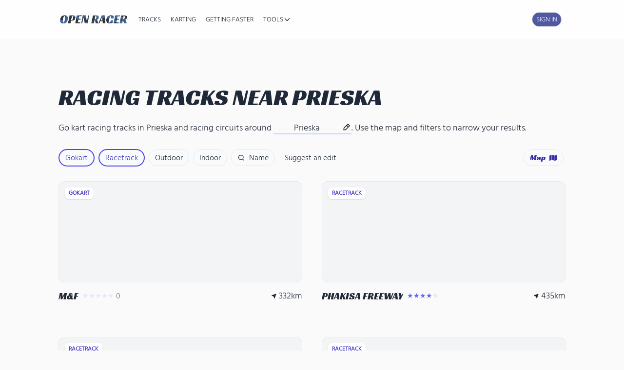

--- FILE ---
content_type: text/html; charset=utf-8
request_url: https://open-racer.com/cities/prieska-south-africa
body_size: 54366
content:
<!DOCTYPE html><html lang="en" data-react-helmet="lang"><head><meta charset="utf-8"><meta http-equiv="x-ua-compatible" content="ie=edge"><meta name="viewport" content="width=device-width, initial-scale=1, shrink-to-fit=no"><style data-href="/styles.574334c5cc745766f9c1.css" data-identity="gatsby-global-css">#idealline-map .gm-control-active img{margin:0!important}.pointType label{cursor:pointer;flex:1 1 auto;font-size:1rem;line-height:1.5rem;margin-left:15px;padding-left:35px;position:relative;-webkit-user-select:none;user-select:none}.pointType label input{cursor:pointer;opacity:0;position:absolute}.checkmark{background-color:#fff;border-radius:50%;height:25px;left:0;padding:0!important;position:absolute;top:0;width:25px}.pointType label input~.checkmark{background-color:#68b965}.pointType label input[value=brake]~.checkmark{background-color:#a25151}.pointType label input[value=coast]~.checkmark{background-color:#dbdd70}.pointType label:hover input~.checkmark{background-color:#b1b1b1}.checkmark:after{content:"";display:none;position:absolute}.pointType label input:checked~.checkmark:after{display:block}.pointType label .checkmark:after{background:#fff;border-radius:50%;height:9px;left:8px;top:8px;width:9px}.visibility{display:inline-block;margin:10px 15px}.visibility select{margin:0 6px}.vehicle{border-radius:.75rem;border-width:1px;padding-left:.75rem;padding-right:.75rem}.signinbanner{background:#097faa;background:linear-gradient(63deg,#097faa,#5951a2);color:#fff;margin-bottom:10px;margin-top:10px;padding:20px;text-align:center}.signinbanner a.inline-btn{background-color:#eee}#logo{height:40px;right:20px;width:40px}#create,#logo{position:absolute;top:20px}#create{left:20px;padding:10px 20px}#toggleIdealline{margin-top:10px!important}#idealline-root{height:100%}.feather{height:15px;width:15px}
/* ! tailwindcss v3.0.15 | MIT License | https://tailwindcss.com

*/*,:after,:before{border:0 solid #e5e7eb;box-sizing:border-box}:after,:before{--tw-content:""}html{-webkit-text-size-adjust:100%;font-family:ui-sans-serif,system-ui,-apple-system,BlinkMacSystemFont,Segoe UI,Roboto,Helvetica Neue,Arial,Noto Sans,sans-serif,Apple Color Emoji,Segoe UI Emoji,Segoe UI Symbol,Noto Color Emoji;line-height:1.5;tab-size:4}body{line-height:inherit;margin:0}hr{border-top-width:1px;color:inherit;height:0}abbr:where([title]){-webkit-text-decoration:underline dotted;text-decoration:underline dotted}h1,h2,h3,h4,h5,h6{font-size:inherit;font-weight:inherit}a{color:inherit;text-decoration:inherit}b,strong{font-weight:bolder}code,kbd,pre,samp{font-family:ui-monospace,SFMono-Regular,Menlo,Monaco,Consolas,Liberation Mono,Courier New,monospace;font-size:1em}small{font-size:80%}sub,sup{font-size:75%;line-height:0;position:relative;vertical-align:baseline}sub{bottom:-.25em}sup{top:-.5em}table{border-collapse:collapse;border-color:inherit;text-indent:0}button,input,optgroup,select,textarea{color:inherit;font-family:inherit;font-size:100%;line-height:inherit;margin:0;padding:0}button,select{text-transform:none}[type=button],[type=reset],[type=submit],button{-webkit-appearance:button;background-color:transparent;background-image:none}:-moz-focusring{outline:auto}:-moz-ui-invalid{box-shadow:none}progress{vertical-align:baseline}::-webkit-inner-spin-button,::-webkit-outer-spin-button{height:auto}[type=search]{-webkit-appearance:textfield;outline-offset:-2px}::-webkit-search-decoration{-webkit-appearance:none}::-webkit-file-upload-button{-webkit-appearance:button;font:inherit}summary{display:list-item}blockquote,dd,dl,figure,h1,h2,h3,h4,h5,h6,hr,p,pre{margin:0}fieldset{margin:0}fieldset,legend{padding:0}menu,ol,ul{list-style:none;margin:0;padding:0}textarea{resize:vertical}input::placeholder,textarea::placeholder{color:#9ca3af;opacity:1}[role=button],button{cursor:pointer}:disabled{cursor:default}audio,canvas,embed,iframe,img,object,svg,video{display:block;vertical-align:middle}img,video{height:auto;max-width:100%}[hidden]{display:none}*,:after,:before{--tw-translate-x:0;--tw-translate-y:0;--tw-rotate:0;--tw-skew-x:0;--tw-skew-y:0;--tw-scale-x:1;--tw-scale-y:1;--tw-pan-x: ;--tw-pan-y: ;--tw-pinch-zoom: ;--tw-scroll-snap-strictness:proximity;--tw-ordinal: ;--tw-slashed-zero: ;--tw-numeric-figure: ;--tw-numeric-spacing: ;--tw-numeric-fraction: ;--tw-ring-inset: ;--tw-ring-offset-width:0px;--tw-ring-offset-color:#fff;--tw-ring-color:rgb(59 130 246/0.5);--tw-ring-offset-shadow:0 0 #0000;--tw-ring-shadow:0 0 #0000;--tw-shadow:0 0 #0000;--tw-shadow-colored:0 0 #0000;--tw-blur: ;--tw-brightness: ;--tw-contrast: ;--tw-grayscale: ;--tw-hue-rotate: ;--tw-invert: ;--tw-saturate: ;--tw-sepia: ;--tw-drop-shadow: ;--tw-backdrop-blur: ;--tw-backdrop-brightness: ;--tw-backdrop-contrast: ;--tw-backdrop-grayscale: ;--tw-backdrop-hue-rotate: ;--tw-backdrop-invert: ;--tw-backdrop-opacity: ;--tw-backdrop-saturate: ;--tw-backdrop-sepia: }.container{width:100%}@media (min-width:640px){.container{max-width:640px}}@media (min-width:768px){.container{max-width:768px}}@media (min-width:1040px){.container{max-width:1040px}}@media (min-width:1280px){.container{max-width:1280px}}@media (min-width:1536px){.container{max-width:1536px}}.aspect-w-1,.aspect-w-2,.aspect-w-3,.aspect-w-4,.aspect-w-5,.aspect-w-6,.aspect-w-7,.aspect-w-8,.aspect-w-9,.aspect-w-10,.aspect-w-11,.aspect-w-12,.aspect-w-13,.aspect-w-14,.aspect-w-15,.aspect-w-16{padding-bottom:calc(var(--tw-aspect-h)/var(--tw-aspect-w)*100%);position:relative}.aspect-w-1>*,.aspect-w-2>*,.aspect-w-3>*,.aspect-w-4>*,.aspect-w-5>*,.aspect-w-6>*,.aspect-w-7>*,.aspect-w-8>*,.aspect-w-9>*,.aspect-w-10>*,.aspect-w-11>*,.aspect-w-12>*,.aspect-w-13>*,.aspect-w-14>*,.aspect-w-15>*,.aspect-w-16>*{bottom:0;height:100%;left:0;position:absolute;right:0;top:0;width:100%}.aspect-w-16{--tw-aspect-w:16}.aspect-h-9{--tw-aspect-h:9}.sr-only{clip:rect(0,0,0,0);border-width:0;height:1px;margin:-1px;overflow:hidden;padding:0;position:absolute;white-space:nowrap;width:1px}.visible{visibility:visible}.static{position:static}.fixed{position:fixed}.absolute{position:absolute}.relative{position:relative}.sticky{position:-webkit-sticky;position:sticky}.inset-0{bottom:0;left:0;right:0;top:0}.left-1\/2{left:50%}.top-32{top:8rem}.-top-4{top:-1rem}.right-0{right:0}.top-0{top:0}.top-20{top:5rem}.right-4{right:1rem}.top-6{top:1.5rem}.left-6{left:1.5rem}.right-6{right:1.5rem}.left-32{left:8rem}.left-0{left:0}.bottom-4{bottom:1rem}.top-3{top:.75rem}.left-3{left:.75rem}.z-\[9999\]{z-index:9999}.z-20{z-index:20}.z-50{z-index:50}.z-10{z-index:10}.z-30{z-index:30}.z-40{z-index:40}.z-\[9998\]{z-index:9998}.col-span-2{grid-column:span 2/span 2}.col-span-3{grid-column:span 3/span 3}.row-span-2{grid-row:span 2/span 2}.m-3{margin:.75rem}.m-0{margin:0}.my-10{margin-bottom:2.5rem;margin-top:2.5rem}.my-2{margin-bottom:.5rem;margin-top:.5rem}.mx-auto{margin-left:auto;margin-right:auto}.my-3{margin-bottom:.75rem;margin-top:.75rem}.my-4{margin-bottom:1rem;margin-top:1rem}.\!my-0{margin-bottom:0!important;margin-top:0!important}.\!mx-0{margin-left:0!important;margin-right:0!important}.my-6{margin-bottom:1.5rem;margin-top:1.5rem}.mx-1{margin-left:.25rem;margin-right:.25rem}.mx-2{margin-left:.5rem;margin-right:.5rem}.my-14{margin-bottom:3.5rem;margin-top:3.5rem}.mb-6{margin-bottom:1.5rem}.mb-4{margin-bottom:1rem}.mb-12{margin-bottom:3rem}.mb-8{margin-bottom:2rem}.mt-4{margin-top:1rem}.mt-8{margin-top:2rem}.mb-2{margin-bottom:.5rem}.mt-0\.5{margin-top:.125rem}.mt-0{margin-top:0}.mb-3{margin-bottom:.75rem}.mt-1{margin-top:.25rem}.mt-12{margin-top:3rem}.mt-3{margin-top:.75rem}.ml-5{margin-left:1.25rem}.ml-1{margin-left:.25rem}.mr-3{margin-right:.75rem}.mt-16{margin-top:4rem}.mr-1{margin-right:.25rem}.mt-6{margin-top:1.5rem}.mr-2{margin-right:.5rem}.ml-auto{margin-left:auto}.mt-auto{margin-top:auto}.mb-10{margin-bottom:2.5rem}.mt-1\.5{margin-top:.375rem}.mt-5{margin-top:1.25rem}.ml-4{margin-left:1rem}.ml-7{margin-left:1.75rem}.mb-1\.5{margin-bottom:.375rem}.mb-1{margin-bottom:.25rem}.ml-3{margin-left:.75rem}.mt-2{margin-top:.5rem}.ml-2{margin-left:.5rem}.mt-10{margin-top:2.5rem}.ml-\[-50vw\]{margin-left:-50vw}.mb-24{margin-bottom:6rem}.mb-32{margin-bottom:8rem}.block{display:block}.inline-block{display:inline-block}.inline{display:inline}.flex{display:flex}.inline-flex{display:inline-flex}.grid{display:grid}.\!grid{display:grid!important}.contents{display:contents}.hidden{display:none}.h-4{height:1rem}.h-5{height:1.25rem}.h-full{height:100%}.h-16{height:4rem}.h-8{height:2rem}.h-12{height:3rem}.h-20{height:5rem}.h-10{height:2.5rem}.h-0{height:0}.h-9{height:2.25rem}.h-6{height:1.5rem}.h-3{height:.75rem}.h-screen{height:100vh}.\!h-5{height:1.25rem!important}.h-1{height:.25rem}.h-7{height:1.75rem}.h-auto{height:auto}.h-24{height:6rem}.h-52{height:13rem}.h-32{height:8rem}.max-h-\[300px\]{max-height:300px}.max-h-96{max-height:24rem}.min-h-\[400px\]{min-height:400px}.min-h-screen{min-height:100vh}.min-h-full{min-height:100%}.w-4{width:1rem}.w-5{width:1.25rem}.w-full{width:100%}.w-16{width:4rem}.w-8{width:2rem}.w-12{width:3rem}.w-20{width:5rem}.w-10{width:2.5rem}.w-9{width:2.25rem}.w-24{width:6rem}.w-max{width:-moz-max-content;width:-webkit-max-content;width:max-content}.w-36{width:9rem}.w-80{width:20rem}.w-6{width:1.5rem}.w-32{width:8rem}.w-screen{width:100vw}.\!w-5{width:1.25rem!important}.w-7{width:1.75rem}.w-1{width:.25rem}.w-3{width:.75rem}.w-40{width:10rem}.w-1\/2{width:50%}.min-w-0{min-width:0}.max-w-7xl{max-width:80rem}.max-w-3xl{max-width:48rem}.max-w-4xl{max-width:56rem}.max-w-2xl{max-width:42rem}.max-w-5xl{max-width:64rem}.max-w-sm{max-width:24rem}.max-w-screen-2xl{max-width:1536px}.max-w-screen-lg{max-width:1040px}.max-w-xl{max-width:36rem}.max-w-md{max-width:28rem}.max-w-prose{max-width:65ch}.flex-1{flex:1 1}.flex-shrink-0,.shrink-0{flex-shrink:0}.flex-grow{flex-grow:1}.basis-1\/6{flex-basis:16.666667%}.basis-3\/6{flex-basis:50%}.origin-top-right{transform-origin:top right}.-translate-x-1\/2{--tw-translate-x:-50%}.-translate-x-1\/2,.translate-y-2{transform:translate(var(--tw-translate-x),var(--tw-translate-y)) rotate(var(--tw-rotate)) skewX(var(--tw-skew-x)) skewY(var(--tw-skew-y)) scaleX(var(--tw-scale-x)) scaleY(var(--tw-scale-y))}.translate-y-2{--tw-translate-y:0.5rem}.translate-y-0{--tw-translate-y:0px}.scale-95,.translate-y-0{transform:translate(var(--tw-translate-x),var(--tw-translate-y)) rotate(var(--tw-rotate)) skewX(var(--tw-skew-x)) skewY(var(--tw-skew-y)) scaleX(var(--tw-scale-x)) scaleY(var(--tw-scale-y))}.scale-95{--tw-scale-x:.95;--tw-scale-y:.95}.scale-100{--tw-scale-x:1;--tw-scale-y:1}.scale-100,.transform{transform:translate(var(--tw-translate-x),var(--tw-translate-y)) rotate(var(--tw-rotate)) skewX(var(--tw-skew-x)) skewY(var(--tw-skew-y)) scaleX(var(--tw-scale-x)) scaleY(var(--tw-scale-y))}@keyframes spin{to{transform:rotate(1turn)}}.animate-spin{animation:spin 1s linear infinite}.animate-pulse{animation:pulse 2s cubic-bezier(.4,0,.6,1) infinite}.cursor-pointer{cursor:pointer}.cursor-not-allowed{cursor:not-allowed}.resize{resize:both}.scroll-mt-24{scroll-margin-top:6rem}.list-decimal{list-style-type:decimal}.appearance-none{-webkit-appearance:none;appearance:none}.grid-cols-1{grid-template-columns:repeat(1,minmax(0,1fr))}.\!grid-cols-1{grid-template-columns:repeat(1,minmax(0,1fr))!important}.grid-cols-2{grid-template-columns:repeat(2,minmax(0,1fr))}.grid-cols-3{grid-template-columns:repeat(3,minmax(0,1fr))}.flex-row{flex-direction:row}.flex-col{flex-direction:column}.flex-wrap{flex-wrap:wrap}.items-start{align-items:flex-start}.items-end{align-items:flex-end}.items-center{align-items:center}.items-stretch{align-items:stretch}.justify-end{justify-content:flex-end}.justify-center{justify-content:center}.justify-between{justify-content:space-between}.gap-6{gap:1.5rem}.gap-2{gap:.5rem}.gap-4{gap:1rem}.gap-8{gap:2rem}.gap-1{gap:.25rem}.gap-3{gap:.75rem}.gap-12{gap:3rem}.gap-10{gap:2.5rem}.space-x-3>:not([hidden])~:not([hidden]){--tw-space-x-reverse:0;margin-left:calc(.75rem*(1 - var(--tw-space-x-reverse)));margin-right:calc(.75rem*var(--tw-space-x-reverse))}.space-y-2>:not([hidden])~:not([hidden]){--tw-space-y-reverse:0;margin-bottom:calc(.5rem*var(--tw-space-y-reverse));margin-top:calc(.5rem*(1 - var(--tw-space-y-reverse)))}.space-y-1>:not([hidden])~:not([hidden]){--tw-space-y-reverse:0;margin-bottom:calc(.25rem*var(--tw-space-y-reverse));margin-top:calc(.25rem*(1 - var(--tw-space-y-reverse)))}.space-y-6>:not([hidden])~:not([hidden]){--tw-space-y-reverse:0;margin-bottom:calc(1.5rem*var(--tw-space-y-reverse));margin-top:calc(1.5rem*(1 - var(--tw-space-y-reverse)))}.space-y-3>:not([hidden])~:not([hidden]){--tw-space-y-reverse:0;margin-bottom:calc(.75rem*var(--tw-space-y-reverse));margin-top:calc(.75rem*(1 - var(--tw-space-y-reverse)))}.-space-x-3>:not([hidden])~:not([hidden]){--tw-space-x-reverse:0;margin-left:calc(-.75rem*(1 - var(--tw-space-x-reverse)));margin-right:calc(-.75rem*var(--tw-space-x-reverse))}.space-x-5>:not([hidden])~:not([hidden]){--tw-space-x-reverse:0;margin-left:calc(1.25rem*(1 - var(--tw-space-x-reverse)));margin-right:calc(1.25rem*var(--tw-space-x-reverse))}.space-y-4>:not([hidden])~:not([hidden]){--tw-space-y-reverse:0;margin-bottom:calc(1rem*var(--tw-space-y-reverse));margin-top:calc(1rem*(1 - var(--tw-space-y-reverse)))}.space-y-1\.5>:not([hidden])~:not([hidden]){--tw-space-y-reverse:0;margin-bottom:calc(.375rem*var(--tw-space-y-reverse));margin-top:calc(.375rem*(1 - var(--tw-space-y-reverse)))}.space-x-4>:not([hidden])~:not([hidden]){--tw-space-x-reverse:0;margin-left:calc(1rem*(1 - var(--tw-space-x-reverse)));margin-right:calc(1rem*var(--tw-space-x-reverse))}.space-x-2>:not([hidden])~:not([hidden]){--tw-space-x-reverse:0;margin-left:calc(.5rem*(1 - var(--tw-space-x-reverse)));margin-right:calc(.5rem*var(--tw-space-x-reverse))}.space-y-8>:not([hidden])~:not([hidden]){--tw-space-y-reverse:0;margin-bottom:calc(2rem*var(--tw-space-y-reverse));margin-top:calc(2rem*(1 - var(--tw-space-y-reverse)))}.space-x-1>:not([hidden])~:not([hidden]){--tw-space-x-reverse:0;margin-left:calc(.25rem*(1 - var(--tw-space-x-reverse)));margin-right:calc(.25rem*var(--tw-space-x-reverse))}.divide-y>:not([hidden])~:not([hidden]){--tw-divide-y-reverse:0;border-bottom-width:calc(1px*var(--tw-divide-y-reverse));border-top-width:calc(1px*(1 - var(--tw-divide-y-reverse)))}.place-self-center{place-self:center}.self-center{align-self:center}.overflow-auto{overflow:auto}.overflow-hidden{overflow:hidden}.overflow-x-auto{overflow-x:auto}.overflow-y-auto{overflow-y:auto}.overflow-y-hidden{overflow-y:hidden}.truncate{overflow:hidden;text-overflow:ellipsis}.truncate,.whitespace-nowrap{white-space:nowrap}.whitespace-pre-line{white-space:pre-line}.rounded-xl{border-radius:.75rem}.rounded-lg{border-radius:.5rem}.rounded-full{border-radius:9999px}.rounded-2xl{border-radius:1rem}.rounded-md{border-radius:.375rem}.rounded{border-radius:.25rem}.rounded-none{border-radius:0}.rounded-t{border-top-left-radius:.25rem;border-top-right-radius:.25rem}.rounded-bl{border-bottom-left-radius:.25rem}.border-2{border-width:2px}.border{border-width:1px}.border-0{border-width:0}.border-b{border-bottom-width:1px}.border-b-2{border-bottom-width:2px}.border-t{border-top-width:1px}.border-t-2{border-top-width:2px}.border-l{border-left-width:1px}.border-dashed{border-style:dashed}.border-gray-200{--tw-border-opacity:1;border-color:rgb(229 231 235/var(--tw-border-opacity))}.border-gray-300{--tw-border-opacity:1;border-color:rgb(209 213 219/var(--tw-border-opacity))}.border-orange-200{--tw-border-opacity:1;border-color:rgb(254 215 170/var(--tw-border-opacity))}.border-green-200{--tw-border-opacity:1;border-color:rgb(187 247 208/var(--tw-border-opacity))}.border-\[\#5159a2\]\/20{border-color:rgb(81 89 162/.2)}.border-indigo-200{--tw-border-opacity:1;border-color:rgb(199 210 254/var(--tw-border-opacity))}.border-green-500{--tw-border-opacity:1;border-color:rgb(34 197 94/var(--tw-border-opacity))}.border-blue-500{--tw-border-opacity:1;border-color:rgb(59 130 246/var(--tw-border-opacity))}.border-white{--tw-border-opacity:1;border-color:rgb(255 255 255/var(--tw-border-opacity))}.border-indigo-500{--tw-border-opacity:1;border-color:rgb(99 102 241/var(--tw-border-opacity))}.border-indigo-800{--tw-border-opacity:1;border-color:rgb(55 48 163/var(--tw-border-opacity))}.border-\[\#c5d2d9\]{--tw-border-opacity:1;border-color:rgb(197 210 217/var(--tw-border-opacity))}.border-\[\#5159a2\]{--tw-border-opacity:1;border-color:rgb(81 89 162/var(--tw-border-opacity))}.border-transparent{border-color:transparent}.border-red-200{--tw-border-opacity:1;border-color:rgb(254 202 202/var(--tw-border-opacity))}.border-yellow-200{--tw-border-opacity:1;border-color:rgb(254 240 138/var(--tw-border-opacity))}.border-blue-200{--tw-border-opacity:1;border-color:rgb(191 219 254/var(--tw-border-opacity))}.border-indigo-300{--tw-border-opacity:1;border-color:rgb(165 180 252/var(--tw-border-opacity))}.border-indigo-100{--tw-border-opacity:1;border-color:rgb(224 231 255/var(--tw-border-opacity))}.border-indigo-600{--tw-border-opacity:1;border-color:rgb(79 70 229/var(--tw-border-opacity))}.border-blue-100{--tw-border-opacity:1;border-color:rgb(219 234 254/var(--tw-border-opacity))}.bg-\[\#6366F1\]{--tw-bg-opacity:1;background-color:rgb(99 102 241/var(--tw-bg-opacity))}.bg-gray-100{--tw-bg-opacity:1;background-color:rgb(243 244 246/var(--tw-bg-opacity))}.bg-orange-100{--tw-bg-opacity:1;background-color:rgb(255 237 213/var(--tw-bg-opacity))}.bg-white{--tw-bg-opacity:1;background-color:rgb(255 255 255/var(--tw-bg-opacity))}.bg-orange-50{--tw-bg-opacity:1;background-color:rgb(255 247 237/var(--tw-bg-opacity))}.bg-green-50{--tw-bg-opacity:1;background-color:rgb(240 253 244/var(--tw-bg-opacity))}.bg-blue-100{--tw-bg-opacity:1;background-color:rgb(219 234 254/var(--tw-bg-opacity))}.bg-purple-100{--tw-bg-opacity:1;background-color:rgb(243 232 255/var(--tw-bg-opacity))}.bg-green-100{--tw-bg-opacity:1;background-color:rgb(220 252 231/var(--tw-bg-opacity))}.bg-red-100{--tw-bg-opacity:1;background-color:rgb(254 226 226/var(--tw-bg-opacity))}.bg-indigo-100{--tw-bg-opacity:1;background-color:rgb(224 231 255/var(--tw-bg-opacity))}.bg-orange-500{--tw-bg-opacity:1;background-color:rgb(249 115 22/var(--tw-bg-opacity))}.bg-gray-50{--tw-bg-opacity:1;background-color:rgb(249 250 251/var(--tw-bg-opacity))}.bg-\[\#5159a2\]{--tw-bg-opacity:1;background-color:rgb(81 89 162/var(--tw-bg-opacity))}.bg-gray-900{--tw-bg-opacity:1;background-color:rgb(17 24 39/var(--tw-bg-opacity))}.bg-blue-50{--tw-bg-opacity:1;background-color:rgb(239 246 255/var(--tw-bg-opacity))}.bg-indigo-50{--tw-bg-opacity:1;background-color:rgb(238 242 255/var(--tw-bg-opacity))}.bg-green-50\/30{background-color:rgb(240 253 244/.3)}.bg-green-600{--tw-bg-opacity:1;background-color:rgb(22 163 74/var(--tw-bg-opacity))}.bg-indigo-600{--tw-bg-opacity:1;background-color:rgb(79 70 229/var(--tw-bg-opacity))}.bg-indigo-800{--tw-bg-opacity:1;background-color:rgb(55 48 163/var(--tw-bg-opacity))}.bg-gray-500{--tw-bg-opacity:1;background-color:rgb(107 114 128/var(--tw-bg-opacity))}.bg-white\/80{background-color:rgb(255 255 255/.8)}.bg-red-50{--tw-bg-opacity:1;background-color:rgb(254 242 242/var(--tw-bg-opacity))}.bg-yellow-50{--tw-bg-opacity:1;background-color:rgb(254 252 232/var(--tw-bg-opacity))}.bg-black\/30{background-color:rgb(0 0 0/.3)}.bg-gray-200{--tw-bg-opacity:1;background-color:rgb(229 231 235/var(--tw-bg-opacity))}.bg-blue-600{--tw-bg-opacity:1;background-color:rgb(37 99 235/var(--tw-bg-opacity))}.bg-white\/90{background-color:rgb(255 255 255/.9)}.bg-indigo-700{--tw-bg-opacity:1;background-color:rgb(67 56 202/var(--tw-bg-opacity))}.bg-white\/50{background-color:rgb(255 255 255/.5)}.bg-gray-300{--tw-bg-opacity:1;background-color:rgb(209 213 219/var(--tw-bg-opacity))}.bg-black\/50{background-color:rgb(0 0 0/.5)}.bg-white\/95{background-color:rgb(255 255 255/.95)}.bg-blue-500{--tw-bg-opacity:1;background-color:rgb(59 130 246/var(--tw-bg-opacity))}.bg-green-500{--tw-bg-opacity:1;background-color:rgb(34 197 94/var(--tw-bg-opacity))}.bg-red-500{--tw-bg-opacity:1;background-color:rgb(239 68 68/var(--tw-bg-opacity))}.bg-yellow-500{--tw-bg-opacity:1;background-color:rgb(234 179 8/var(--tw-bg-opacity))}.bg-transparent{background-color:transparent}.bg-pink-100{--tw-bg-opacity:1;background-color:rgb(252 231 243/var(--tw-bg-opacity))}.bg-gray-50\/20{background-color:rgb(249 250 251/.2)}.bg-gradient-to-b{background-image:linear-gradient(to bottom,var(--tw-gradient-stops))}.bg-gradient-to-r{background-image:linear-gradient(to right,var(--tw-gradient-stops))}.bg-gradient-to-br{background-image:linear-gradient(to bottom right,var(--tw-gradient-stops))}.from-orange-50{--tw-gradient-from:#fff7ed;--tw-gradient-stops:var(--tw-gradient-from),var(--tw-gradient-to,rgb(255 247 237/0))}.from-orange-500{--tw-gradient-from:#f97316;--tw-gradient-stops:var(--tw-gradient-from),var(--tw-gradient-to,rgb(249 115 22/0))}.from-orange-600{--tw-gradient-from:#ea580c;--tw-gradient-stops:var(--tw-gradient-from),var(--tw-gradient-to,rgb(234 88 12/0))}.from-gray-50{--tw-gradient-from:#f9fafb;--tw-gradient-stops:var(--tw-gradient-from),var(--tw-gradient-to,rgb(249 250 251/0))}.from-\[\#5159a2\]\/5{--tw-gradient-from:rgb(81 89 162/0.05);--tw-gradient-stops:var(--tw-gradient-from),var(--tw-gradient-to,rgb(81 89 162/0))}.from-indigo-500{--tw-gradient-from:#6366f1;--tw-gradient-stops:var(--tw-gradient-from),var(--tw-gradient-to,rgb(99 102 241/0))}.via-purple-500{--tw-gradient-stops:var(--tw-gradient-from),#a855f7,var(--tw-gradient-to,rgb(168 85 247/0))}.to-white{--tw-gradient-to:#fff}.to-red-600{--tw-gradient-to:#dc2626}.to-red-700{--tw-gradient-to:#b91c1c}.to-\[\#5159a2\]\/10{--tw-gradient-to:rgb(81 89 162/0.1)}.to-pink-500{--tw-gradient-to:#ec4899}.bg-clip-text{-webkit-background-clip:text;background-clip:text}.object-contain{object-fit:contain}.object-cover{object-fit:cover}.p-6{padding:1.5rem}.p-2{padding:.5rem}.p-8{padding:2rem}.p-4{padding:1rem}.p-3{padding:.75rem}.p-1{padding:.25rem}.p-5{padding:1.25rem}.p-12{padding:3rem}.\!p-0{padding:0!important}.p-0{padding:0}.p-20{padding:5rem}.px-8{padding-left:2rem;padding-right:2rem}.py-3{padding-bottom:.75rem;padding-top:.75rem}.px-4{padding-left:1rem;padding-right:1rem}.py-16{padding-bottom:4rem;padding-top:4rem}.py-2{padding-bottom:.5rem;padding-top:.5rem}.py-4{padding-bottom:1rem;padding-top:1rem}.py-12{padding-bottom:3rem;padding-top:3rem}.py-1{padding-bottom:.25rem;padding-top:.25rem}.px-3{padding-left:.75rem;padding-right:.75rem}.py-5{padding-bottom:1.25rem;padding-top:1.25rem}.px-6vw{padding-left:6vw;padding-right:6vw}.px-5{padding-left:1.25rem;padding-right:1.25rem}.px-2{padding-left:.5rem;padding-right:.5rem}.py-0\.5{padding-bottom:.125rem;padding-top:.125rem}.py-0{padding-bottom:0;padding-top:0}.py-3\.5{padding-bottom:.875rem;padding-top:.875rem}.py-8{padding-bottom:2rem;padding-top:2rem}.py-6{padding-bottom:1.5rem;padding-top:1.5rem}.px-6{padding-left:1.5rem;padding-right:1.5rem}.px-1{padding-left:.25rem;padding-right:.25rem}.pt-2{padding-top:.5rem}.pb-6{padding-bottom:1.5rem}.pb-4{padding-bottom:1rem}.pt-1{padding-top:.25rem}.pb-2{padding-bottom:.5rem}.pt-4{padding-top:1rem}.pt-3{padding-top:.75rem}.pr-2{padding-right:.5rem}.pt-10{padding-top:2.5rem}.pl-1{padding-left:.25rem}.pr-3{padding-right:.75rem}.pr-4{padding-right:1rem}.pl-5{padding-left:1.25rem}.pt-6{padding-top:1.5rem}.pb-3{padding-bottom:.75rem}.pl-6{padding-left:1.5rem}.text-left{text-align:left}.text-center{text-align:center}.font-racing{font-family:Racing Sans One}.text-lg{font-size:1.125rem;line-height:1.75rem}.text-xs{font-size:.75rem;line-height:1rem}.text-sm{font-size:.875rem;line-height:1.25rem}.text-4xl{font-size:2.25rem;line-height:2.5rem}.text-xl{font-size:1.25rem;line-height:1.75rem}.text-2xl{font-size:1.5rem;line-height:2rem}.text-3xl{font-size:1.875rem;line-height:2.25rem}.text-base{font-size:1rem;line-height:1.5rem}.text-\[10px\]{font-size:10px}.text-\[9px\]{font-size:9px}.font-medium{font-weight:500}.font-semibold{font-weight:600}.font-bold{font-weight:700}.font-normal{font-weight:400}.uppercase{text-transform:uppercase}.capitalize{text-transform:capitalize}.leading-none{line-height:1}.leading-tight{line-height:1.25}.leading-snug{line-height:1.375}.leading-normal{line-height:1.5}.tracking-wider{letter-spacing:.05em}.tracking-widest{letter-spacing:.1em}.tracking-wide{letter-spacing:.025em}.\!text-white{--tw-text-opacity:1!important;color:rgb(255 255 255/var(--tw-text-opacity))!important}.text-gray-600{--tw-text-opacity:1;color:rgb(75 85 99/var(--tw-text-opacity))}.text-indigo-500{--tw-text-opacity:1;color:rgb(99 102 241/var(--tw-text-opacity))}.text-orange-700{--tw-text-opacity:1;color:rgb(194 65 12/var(--tw-text-opacity))}.text-gray-900{--tw-text-opacity:1;color:rgb(17 24 39/var(--tw-text-opacity))}.text-\[\#5159a2\]{--tw-text-opacity:1;color:rgb(81 89 162/var(--tw-text-opacity))}.text-white{--tw-text-opacity:1;color:rgb(255 255 255/var(--tw-text-opacity))}.text-gray-700{--tw-text-opacity:1;color:rgb(55 65 81/var(--tw-text-opacity))}.text-gray-500{--tw-text-opacity:1;color:rgb(107 114 128/var(--tw-text-opacity))}.text-green-600{--tw-text-opacity:1;color:rgb(22 163 74/var(--tw-text-opacity))}.text-green-900{--tw-text-opacity:1;color:rgb(20 83 45/var(--tw-text-opacity))}.text-orange-600{--tw-text-opacity:1;color:rgb(234 88 12/var(--tw-text-opacity))}.text-purple-600{--tw-text-opacity:1;color:rgb(147 51 234/var(--tw-text-opacity))}.text-red-600{--tw-text-opacity:1;color:rgb(220 38 38/var(--tw-text-opacity))}.text-indigo-600{--tw-text-opacity:1;color:rgb(79 70 229/var(--tw-text-opacity))}.text-green-800{--tw-text-opacity:1;color:rgb(22 101 52/var(--tw-text-opacity))}.text-green-700{--tw-text-opacity:1;color:rgb(21 128 61/var(--tw-text-opacity))}.text-indigo-800{--tw-text-opacity:1;color:rgb(55 48 163/var(--tw-text-opacity))}.text-green-500{--tw-text-opacity:1;color:rgb(34 197 94/var(--tw-text-opacity))}.text-blue-600{--tw-text-opacity:1;color:rgb(37 99 235/var(--tw-text-opacity))}.text-gray-400{--tw-text-opacity:1;color:rgb(156 163 175/var(--tw-text-opacity))}.text-\[rgb\(34\2c 40\2c 49\)\]{--tw-text-opacity:1;color:rgb(34 40 49/var(--tw-text-opacity))}.text-white\/90{color:rgb(255 255 255/.9)}.text-red-800{--tw-text-opacity:1;color:rgb(153 27 27/var(--tw-text-opacity))}.text-yellow-800{--tw-text-opacity:1;color:rgb(133 77 14/var(--tw-text-opacity))}.text-gray-800{--tw-text-opacity:1;color:rgb(31 41 55/var(--tw-text-opacity))}.text-blue-900{--tw-text-opacity:1;color:rgb(30 58 138/var(--tw-text-opacity))}.text-blue-800{--tw-text-opacity:1;color:rgb(30 64 175/var(--tw-text-opacity))}.text-blue-700{--tw-text-opacity:1;color:rgb(29 78 216/var(--tw-text-opacity))}.text-red-900{--tw-text-opacity:1;color:rgb(127 29 29/var(--tw-text-opacity))}.text-emerald-600{--tw-text-opacity:1;color:rgb(5 150 105/var(--tw-text-opacity))}.text-amber-600{--tw-text-opacity:1;color:rgb(217 119 6/var(--tw-text-opacity))}.text-orange-800{--tw-text-opacity:1;color:rgb(154 52 18/var(--tw-text-opacity))}.text-transparent{color:transparent}.text-pink-600{--tw-text-opacity:1;color:rgb(219 39 119/var(--tw-text-opacity))}.text-indigo-700{--tw-text-opacity:1;color:rgb(67 56 202/var(--tw-text-opacity))}.underline{-webkit-text-decoration-line:underline;text-decoration-line:underline}.no-underline{-webkit-text-decoration-line:none;text-decoration-line:none}.placeholder-gray-500::placeholder{--tw-placeholder-opacity:1;color:rgb(107 114 128/var(--tw-placeholder-opacity))}.opacity-90{opacity:.9}.opacity-75{opacity:.75}.opacity-0{opacity:0}.opacity-100{opacity:1}.opacity-25{opacity:.25}.opacity-50{opacity:.5}.opacity-80{opacity:.8}.shadow-lg{--tw-shadow:0 10px 15px -3px rgb(0 0 0/0.1),0 4px 6px -4px rgb(0 0 0/0.1);--tw-shadow-colored:0 10px 15px -3px var(--tw-shadow-color),0 4px 6px -4px var(--tw-shadow-color)}.shadow-2xl,.shadow-lg{box-shadow:var(--tw-ring-offset-shadow,0 0 #0000),var(--tw-ring-shadow,0 0 #0000),var(--tw-shadow)}.shadow-2xl{--tw-shadow:0 25px 50px -12px rgb(0 0 0/0.25);--tw-shadow-colored:0 25px 50px -12px var(--tw-shadow-color)}.shadow-xl{--tw-shadow:0 20px 25px -5px rgb(0 0 0/0.1),0 8px 10px -6px rgb(0 0 0/0.1);--tw-shadow-colored:0 20px 25px -5px var(--tw-shadow-color),0 8px 10px -6px var(--tw-shadow-color)}.shadow-md,.shadow-xl{box-shadow:var(--tw-ring-offset-shadow,0 0 #0000),var(--tw-ring-shadow,0 0 #0000),var(--tw-shadow)}.shadow-md{--tw-shadow:0 4px 6px -1px rgb(0 0 0/0.1),0 2px 4px -2px rgb(0 0 0/0.1);--tw-shadow-colored:0 4px 6px -1px var(--tw-shadow-color),0 2px 4px -2px var(--tw-shadow-color)}.shadow-sm{--tw-shadow:0 1px 2px 0 rgb(0 0 0/0.05);--tw-shadow-colored:0 1px 2px 0 var(--tw-shadow-color)}.shadow,.shadow-sm{box-shadow:var(--tw-ring-offset-shadow,0 0 #0000),var(--tw-ring-shadow,0 0 #0000),var(--tw-shadow)}.shadow{--tw-shadow:0 1px 3px 0 rgb(0 0 0/0.1),0 1px 2px -1px rgb(0 0 0/0.1);--tw-shadow-colored:0 1px 3px 0 var(--tw-shadow-color),0 1px 2px -1px var(--tw-shadow-color)}.shadow-none{--tw-shadow:0 0 #0000;--tw-shadow-colored:0 0 #0000;box-shadow:var(--tw-ring-offset-shadow,0 0 #0000),var(--tw-ring-shadow,0 0 #0000),var(--tw-shadow)}.outline-none{outline:2px solid transparent;outline-offset:2px}.outline{outline-style:solid}.ring-0{--tw-ring-offset-shadow:var(--tw-ring-inset) 0 0 0 var(--tw-ring-offset-width) var(--tw-ring-offset-color);--tw-ring-shadow:var(--tw-ring-inset) 0 0 0 calc(var(--tw-ring-offset-width)) var(--tw-ring-color);box-shadow:var(--tw-ring-offset-shadow),var(--tw-ring-shadow),var(--tw-shadow,0 0 #0000)}.brightness-0{--tw-brightness:brightness(0)}.brightness-0,.invert{filter:var(--tw-blur) var(--tw-brightness) var(--tw-contrast) var(--tw-grayscale) var(--tw-hue-rotate) var(--tw-invert) var(--tw-saturate) var(--tw-sepia) var(--tw-drop-shadow)}.invert{--tw-invert:invert(100%)}.sepia{--tw-sepia:sepia(100%)}.filter,.sepia{filter:var(--tw-blur) var(--tw-brightness) var(--tw-contrast) var(--tw-grayscale) var(--tw-hue-rotate) var(--tw-invert) var(--tw-saturate) var(--tw-sepia) var(--tw-drop-shadow)}.backdrop-blur-md{--tw-backdrop-blur:blur(12px)}.backdrop-blur,.backdrop-blur-md{-webkit-backdrop-filter:var(--tw-backdrop-blur) var(--tw-backdrop-brightness) var(--tw-backdrop-contrast) var(--tw-backdrop-grayscale) var(--tw-backdrop-hue-rotate) var(--tw-backdrop-invert) var(--tw-backdrop-opacity) var(--tw-backdrop-saturate) var(--tw-backdrop-sepia);backdrop-filter:var(--tw-backdrop-blur) var(--tw-backdrop-brightness) var(--tw-backdrop-contrast) var(--tw-backdrop-grayscale) var(--tw-backdrop-hue-rotate) var(--tw-backdrop-invert) var(--tw-backdrop-opacity) var(--tw-backdrop-saturate) var(--tw-backdrop-sepia)}.backdrop-blur{--tw-backdrop-blur:blur(8px)}.backdrop-blur-sm{--tw-backdrop-blur:blur(4px);-webkit-backdrop-filter:var(--tw-backdrop-blur) var(--tw-backdrop-brightness) var(--tw-backdrop-contrast) var(--tw-backdrop-grayscale) var(--tw-backdrop-hue-rotate) var(--tw-backdrop-invert) var(--tw-backdrop-opacity) var(--tw-backdrop-saturate) var(--tw-backdrop-sepia);backdrop-filter:var(--tw-backdrop-blur) var(--tw-backdrop-brightness) var(--tw-backdrop-contrast) var(--tw-backdrop-grayscale) var(--tw-backdrop-hue-rotate) var(--tw-backdrop-invert) var(--tw-backdrop-opacity) var(--tw-backdrop-saturate) var(--tw-backdrop-sepia)}.transition-colors{transition-duration:.15s;transition-property:color,background-color,border-color,fill,stroke,-webkit-text-decoration-color;transition-property:color,background-color,border-color,text-decoration-color,fill,stroke;transition-property:color,background-color,border-color,text-decoration-color,fill,stroke,-webkit-text-decoration-color;transition-timing-function:cubic-bezier(.4,0,.2,1)}.transition-all{transition-duration:.15s;transition-property:all;transition-timing-function:cubic-bezier(.4,0,.2,1)}.transition-shadow{transition-duration:.15s;transition-property:box-shadow;transition-timing-function:cubic-bezier(.4,0,.2,1)}.transition{transition-duration:.15s;transition-property:color,background-color,border-color,fill,stroke,opacity,box-shadow,transform,filter,backdrop-filter,-webkit-text-decoration-color;transition-property:color,background-color,border-color,fill,stroke,opacity,box-shadow,transform,filter,-webkit-text-decoration-color,-webkit-backdrop-filter;transition-property:color,background-color,border-color,text-decoration-color,fill,stroke,opacity,box-shadow,transform,filter,backdrop-filter;transition-property:color,background-color,border-color,text-decoration-color,fill,stroke,opacity,box-shadow,transform,filter,backdrop-filter,-webkit-text-decoration-color,-webkit-backdrop-filter;transition-property:color,background-color,border-color,text-decoration-color,fill,stroke,opacity,box-shadow,transform,filter,backdrop-filter,-webkit-text-decoration-color;transition-timing-function:cubic-bezier(.4,0,.2,1)}.duration-300{transition-duration:.3s}.duration-200{transition-duration:.2s}.duration-150{transition-duration:.15s}.ease-out{transition-timing-function:cubic-bezier(0,0,.2,1)}.ease-in{transition-timing-function:cubic-bezier(.4,0,1,1)}.ease-in-out{transition-timing-function:cubic-bezier(.4,0,.2,1)}.line-clamp-1{-webkit-box-orient:vertical;-webkit-line-clamp:1;display:-webkit-box;overflow:hidden}:root{--blue:#5159a2;--green:#a4d037;--purple:#ad26b4;--yellow:#fecd35;--red:#f05230;--darkgrey:#222831;--midgrey:#738a94;--lightgrey:#c5d2d9;--whitegrey:#f5f5f5;--pink:#fa3a57;--brown:#a3821a;--bg:#fafafa}.post-full-content h1{margin:.67em 0}.post-full-content small,.post-full-content sub,.post-full-content sup{line-height:0;position:relative;vertical-align:baseline}.post-full-content sup{top:-.5em}.post-full-content sub{bottom:-.25em}.post-full-content img{border:0}.post-full-content svg:not(:root){overflow:hidden}.post-full-content mark{background-color:#fdffb6}.post-full-content code,.post-full-content kbd,.post-full-content pre,.post-full-content samp{font-family:monospace,monospace}.post-full-content button,.post-full-content input,.post-full-content optgroup,.post-full-content select,.post-full-content textarea{color:inherit;font:inherit;margin:0}.post-full-content button{overflow:visible}.post-full-content button,.post-full-content html input[type=button],.post-full-content input[type=reset],.post-full-content input[type=submit]{-webkit-appearance:button;cursor:pointer}.post-full-content button[disabled],.post-full-content html input[disabled]{cursor:default}.post-full-content input{line-height:normal}.post-full-content input:focus{outline:none}.post-full-content input[type=checkbox],.post-full-content input[type=radio]{box-sizing:border-box;padding:0}.post-full-content input[type=number]::-webkit-inner-spin-button,.post-full-content input[type=number]::-webkit-outer-spin-button{height:auto}.post-full-content input[type=search]{-webkit-appearance:textfield;box-sizing:content-box}.post-full-content input[type=search]::-webkit-search-cancel-button,.post-full-content input[type=search]::-webkit-search-decoration{-webkit-appearance:none}.post-full-content legend{border:0;padding:0}.post-full-content textarea{overflow:auto}.post-full-content td,.post-full-content th{padding:0}.post-full-content 




html,body{--tw-text-opacity:1;-webkit-font-smoothing:antialiased;-moz-osx-font-smoothing:grayscale;background:var(--bg) no-repeat center center;color:rgb(31 41 55/var(--tw-text-opacity));font-family:Hind Siliguri;font-size:1.125rem;font-weight:400;line-height:1.75rem;line-height:2}.post-full-content 
hr{border:0;border-top:1px solid var(--lightgrey);display:block;height:1px;margin:2.5em 0 3.5em;padding:0;position:relative;width:100%}.post-full-content 
audio,.post-full-content canvas,.post-full-content iframe,.post-full-content img,.post-full-content svg,.post-full-content video{vertical-align:middle}.post-full-content 
fieldset{border:0;margin:0;padding:0}.post-full-content 
textarea{resize:vertical}.post-full-content blockquote,.post-full-content dl,.post-full-content ol,.post-full-content 
p,.post-full-content ul{margin:0 0 1.5em}.post-full-content 
ol,.post-full-content ul{padding-left:1.3em;padding-right:1.5em}.post-full-content 
ol ol,.post-full-content ol ul,.post-full-content ul ol,.post-full-content ul ul{margin:.5em 0 1em}.post-full-content 
ul{list-style:disc}.post-full-content 
ol{list-style:decimal}.post-full-content 
li{line-height:1.6em;margin:.5em 0;padding-left:.3em}.post-full-content 
dt{color:var(--darkgrey);float:left;font-weight:500;margin:0 20px 0 0;text-align:right;width:120px}.post-full-content 
dd{margin:0 0 5px;text-align:left}.post-full-content 
blockquote{border-left:.5em solid var(--whitegrey);margin:1.5em 0;padding:0 1.6em}.post-full-content 
blockquote p{font-weight:300;margin:.8em 0}.post-full-content 
blockquote small{display:inline-block;font-size:.9em;margin:.8em 0 .8em 1.5em;opacity:.8}.post-full-content blockquote small:before{content:"\2014 \00A0"}.post-full-content 
blockquote cite{font-weight:700}.post-full-content blockquote cite a{font-weight:400}.post-full-content 
a{color:var(--blue);text-decoration:none}.post-full-content 
a:hover{text-decoration:underline}.post-full-content h2,.post-full-content h3,.post-full-content h4,.post-full-content h5,.post-full-content h6{text-rendering:optimizeLegibility;line-height:1.3;margin:1.2em 0 1em}.inner h1,.post-full-content h1,.post-full-title{--tw-text-opacity:1;color:rgb(31 41 55/var(--tw-text-opacity));font-family:Racing Sans One;font-size:1.875rem;line-height:2.25rem;text-transform:uppercase}@media (min-width:768px){.inner h1,.post-full-content h1,.post-full-title{font-size:3rem;line-height:1}}.post-full-content 
h2{font-size:2.2rem}@media (max-width:500px){.post-full-content h2{font-size:wrem}}.post-full-content 
h3{font-size:2.2rem;font-weight:500}@media (max-width:500px){.post-full-content h3{font-size:2rem}}.post-full-content 
h4{font-size:1.6rem;font-weight:500}.post-full-content 
h5,.post-full-content 
h6{font-size:1.4rem;font-weight:500}@media (-ms-high-contrast:active),(-ms-high-contrast:none){.post-full-content blockquote,.post-full-content ol,.post-full-content p,.post-full-content ul{width:100%}}@font-face{font-display:auto;font-family:Racing Sans One;font-style:normal;font-weight:400;src:local("Racing Sans One"),local("RacingSansOne-Regular"),url(/static/racing-sans-one-v7-latin-regular-c3d809f2116d5944ace82a0a561664d8.woff2) format("woff2"),url(/static/racing-sans-one-v7-latin-regular-ac91ed4bad00c8aa8b806824cbbe6fbd.woff) format("woff")}@font-face{font-display:auto;font-family:Hind Siliguri;font-style:normal;font-weight:300;src:local("Hind Siliguri Light"),local("HindSiliguri-Light"),url(/static/hind-siliguri-v6-latin-300-b29bd50c28f6fdc4611506f6b6f45adf.woff2) format("woff2"),url(/static/hind-siliguri-v6-latin-300-8a2ae150b0a638e4ab021167eeda3bf0.woff) format("woff")}@font-face{font-display:auto;font-family:Khula;font-style:normal;font-weight:300;src:local("Khula Light"),local("Khula-Light"),url(/static/khula-v5-latin-300-b11cc9fb481b2c85bff44ed372a3771f.woff2) format("woff2"),url(/static/khula-v5-latin-300-b0c42b0d17c2b468f3fdf345221f7966.woff) format("woff")}@font-face{font-display:auto;font-family:Khula;font-style:normal;font-weight:700;src:local("Khula Bold"),local("Khula-Bold"),url(/static/khula-v5-latin-700-f7cdf628b3894e4b1dc3bb26cd71313f.woff2) format("woff2"),url(/static/khula-v5-latin-700-25330bfe2ad6775452ee0d1e36586118.woff) format("woff")}.img{background-position:50%;background-size:cover;border-radius:100%;display:block;height:100%;width:100%}.site-wrapper{display:flex;flex-direction:column;min-height:100vh}.site-main{flex-grow:1}.outer{padding:0 6vw}.inner{margin:0 auto;max-width:1040px;width:100%}.site-header{background:var(--bg) no-repeat center center;background-size:cover;color:var(--darkgrey);padding-bottom:12px;padding-top:12px;position:relative}.site-header:before{bottom:0}.site-header:after,.site-header:before{content:"";display:block;left:0;position:absolute;right:0;top:0}.site-header:after{bottom:auto;height:80px}.site-header.no-cover:after,.site-header.no-cover:before{display:none}.site-header-content{align-items:center;display:flex;flex-direction:column;justify-content:center;max-height:450px;min-height:100px;padding:4vw;text-align:center}.site-title{font-family:Racing Sans One,sans-serif;font-size:1.875rem;line-height:2.25rem;margin:0;padding:0;text-transform:uppercase}.site-logo{max-height:45px}.site-description{font-size:1.125rem;font-weight:300;letter-spacing:.5px;line-height:1.75rem;margin:0;opacity:.8;padding:5px 0}.site-nav{align-items:flex-start;font-size:.875rem;height:40px;justify-content:space-between;line-height:1.25rem;position:relative}.site-nav,.site-nav-left{display:flex;overflow-y:hidden}.site-nav-left{-webkit-overflow-scrolling:touch;-ms-overflow-scrolling:touch;align-items:center;letter-spacing:.4px;margin-right:10px;overflow-x:auto;padding-bottom:80px;white-space:nowrap}.site-nav-logo{color:var(--darkgrey);display:block;flex-shrink:0;font-family:Racing Sans One,sans-serif;letter-spacing:-.5px;line-height:1em;margin-right:24px;padding:11px 0;text-transform:uppercase}.site-nav-logo:hover{text-decoration:none}.nav{display:flex;list-style:none}.nav,.nav li{margin:0;padding:0}.nav li{display:block;text-transform:uppercase}.nav li a{color:var(--darkgrey);display:block;margin:0;opacity:.8;padding:10px 12px}.nav li a:hover{opacity:1;text-decoration:none}.site-nav-right{height:40px}.site-nav-right,.social-links{align-items:center;display:flex;flex-shrink:0}.social-links a:last-of-type{padding-right:20px}.social-link{align-items:center;color:#fff;display:flex;justify-content:center;margin:0;opacity:.8;padding:10px}.social-link:hover{opacity:1}.social-link svg{fill:#fff;height:1.8rem}.social-link-fb svg{height:1.5rem}.social-link-wb svg{height:1.6rem}.social-link-wb svg path{stroke:#fff}.social-link-rss svg{height:1.9rem}.subscribe-button{border:1px solid #fff;border-radius:10px;color:#fff;display:block;line-height:1em;opacity:.8;padding:4px 10px}.subscribe-button:hover{opacity:1;text-decoration:none}.rss-button{opacity:.8}.rss-button:hover{opacity:1}.rss-button svg{fill:#fff;height:2.1rem;margin-bottom:1px}@media (max-width:700px){.site-header{padding-left:0;padding-right:0}.site-nav-left{margin-right:0;padding-left:4vw}.site-nav-right{padding-right:15px}}.post-feed{display:flex;flex-wrap:wrap;margin:0 -20px;padding:20px 0 0;position:relative}.horizontal-feed{flex-wrap:nowrap;overflow-y:auto}.post-card{background:#fff 50%;background-size:cover;border-radius:5px;box-shadow:8px 14px 38px rgba(39,44,49,.06),1px 3px 8px rgba(39,44,49,.03);display:flex;flex:1 1 300px;flex-direction:column;margin:0 20px 40px;min-height:300px;overflow:hidden}.track-card{box-shadow:0 0 1px rgba(39,44,49,.29),0 3px 16px rgba(39,44,49,0);margin:0 10px 20px;min-height:400px;text-align:center}.horizontal-feed .track-card{flex:0 0 230px;min-height:100px}.horizontal-feed:after{content:"";flex:0 0 15px}.track-card a{box-shadow:none!important;-webkit-box-shadow:none!important}.horizontal-feed:before{content:"";flex:0 0 15px}#public-races-feed .track-card,.events-feed .track-card{border-left:1px solid var(--midgrey);border:1px solid var(--midgrey);border-left-width:3px;box-shadow:2px 2px 13px rgba(39,44,49,.06),0 0 4px rgba(39,44,49,.03);flex:0 0 120px;font-size:10px;line-height:1;min-height:60px;text-align:left}.lines article{padding:10px 0}.lines .track-card .track-card-image{height:130px}.lines .post-card-title{font-size:18px!important;margin:0}.controls img.author-profile-image,.horizontal-feed img.author-profile-image{display:inline-block;margin:5px}.post-full-content .controls a{box-shadow:none}.controls .post-card-author{padding:0 8px 0 3px}.horizontal-feed button.like{align-items:center;display:flex;margin:10px auto 0}#public-races-feed .track-card a,.events-feed .track-card a{padding:12px 20px 5px 15px}#public-races-feed .track-card.blue-border{border-color:var(--blue)}#public-races-feed .top-right{position:absolute;right:5px;top:5px}#public-races-feed .top-right .feather{height:8px;width:8px}#track-feed .track-card:empty{background-image:linear-gradient(100deg,hsla(0,0%,100%,0),hsla(0,0%,100%,.5) 50%,hsla(0,0%,100%,0) 80%),linear-gradient(#eee 30px,transparent 0),linear-gradient(#eee 20px,transparent 0),linear-gradient(#eee 300px,transparent 0);background-position:0 0,50% 300px,50% 350px,50% 20%;background-repeat:no-repeat;background-size:0 0,60% 200px,50% 200px,70% 200px}#gokart-feed .track-card:empty{animation:shine 1s infinite;background-image:linear-gradient(100deg,hsla(0,0%,100%,0),hsla(0,0%,100%,.5) 50%,hsla(0,0%,100%,0) 80%),linear-gradient(#eee 12px,transparent 0),linear-gradient(#eee 23px,transparent 0),linear-gradient(#eee 150px,transparent 0);background-position:0 0,50% 240px,50% 180px,50% 0;background-repeat:no-repeat;background-size:50px 300px,60% 300px,70% 300px,100% 300px;min-height:300px}@keyframes shine{to{background-position:100% 0,50% 240px,50% 180px,50% 0}}.post-card-hover,.post-card:hover{box-shadow:0 0 3px rgba(39,44,49,.15),0 3px 16px rgba(22,25,29,.1);transform:translate3D(0,-1px,0);transition:all .8s}.post-card-image-link{border-radius:5px 5px 0 0;display:block;-webkit-mask-image:-webkit-radial-gradient(#fff,#000);overflow:hidden;position:relative}.post-card-image{background:var(--whitegrey) no-repeat center center;background-size:cover;height:200px;width:auto}.track-card-image{height:300px}.horizontal-feed .track-card-image{height:150px}#public-races-feed .track-card-image{height:auto}.horizontal-feed .track-card-image .post-card-image{height:100%;width:100%}.post-card-content-link{color:var(--darkgrey);display:block;padding:25px 25px 0;position:relative}.horizontal-feed .post-card-content-link{padding:25px 20px 0}.post-card-content-link:hover{text-decoration:none}.post-card-tags{color:var(--midgrey);display:block;font-size:.875rem;font-weight:500;letter-spacing:.5px;line-height:1.15em;line-height:1.25rem;margin-bottom:4px;text-transform:uppercase}.track-card-tags{--tw-text-opacity:1;color:rgb(156 163 175/var(--tw-text-opacity));display:inline;font-size:.75rem;line-height:1rem;text-align:center}.post-card-title{font-size:1.5rem;font-weight:700;line-height:2rem;margin-top:0}.post-card-title,.track-card-title{font-family:Racing Sans One;text-transform:uppercase}.track-card-title{color:var(--darkgrey);font-weight:400}#gokart-feed .track-card-title,#public-races-feed .track-card-title{font-size:20px!important;margin-bottom:0;overflow:hidden;text-align:left;text-overflow:ellipsis;white-space:nowrap}#public-races-feed .track-card-title{color:var(--blue);font-size:18px;padding:3px 0}#public-races-feed a{text-decoration:none}.post-card-content{display:flex;flex-direction:column;flex-grow:1;justify-content:space-between}#gokart-feed .post-card-excerpt{font-size:14px;text-align:left}.post-card-meta{padding:0 25px 25px}#gokart-feed .post-card-meta{color:var(--midgrey);font-size:12px;padding:0 20px 10px;text-transform:uppercase}.lines .post-card-meta{padding:10px}.author-profile-image{border-radius:100%;height:25px;margin-right:5px;object-fit:cover;width:25px}.post-card-author{font-size:.875rem;font-weight:500;letter-spacing:.5px;line-height:1.25rem;text-transform:uppercase}.events-feed{align-content:flex-start;background-blend-mode:soft-light;flex:1 1 300px;flex-direction:column;flex-wrap:wrap;height:570px;padding:80px 30px 50px}.events-feed:before{flex:0 1}.events-feed .track-card{flex:0 0 60px;min-height:150px;width:190px}.events-feed .track-card a{text-decoration:none}.events-feed .track-card-title{color:var(--darkgrey);font-size:18px;padding:3px 0}.events-feed .track-card h1{font-size:11px;margin:0;overflow:hidden;text-overflow:ellipsis;white-space:nowrap}.events-feed .track-card h3{font-size:1.5rem;margin:1em 0 .8em}.row-full{left:50%;margin-left:-50vw;position:relative;width:100vw}.compact .track-card{flex:1 1 180px;min-height:150px}@media (max-width:650px){.compact .track-card{margin:0 7px 5vw}}.compact .track-card-image{height:150px}.compact .track-card-title{font-size:20px!important}.flex-list{display:flex;flex-wrap:wrap}.flex-list li{display:block;margin:10px 0;width:220px}.home-template .site-header:after{display:none}@media (max-width:650px){.post-feed{padding-top:5vw}.post-card{margin:0 20px 5vw}.horizontal-feed .post-card{margin:0 7px 5vw}}.stars-container{color:transparent;display:inline-block;font-size:.875rem;line-height:1.25rem;position:relative}.stars-container:before{color:rgb(224 231 255/var(--tw-text-opacity))}.stars-container:after,.stars-container:before{--tw-text-opacity:1;content:"★★★★★";left:0;position:absolute;top:0}.stars-container:after{color:rgb(99 102 241/var(--tw-text-opacity));overflow:hidden}.stars-0:after{width:0}.stars-10:after{width:10%}.stars-20:after{width:20%}.stars-30:after{width:30%}.stars-40:after{width:40%}.stars-50:after{width:50%}.stars-60:after{width:60%}.stars-70:after{width:70%}.stars-80:after{width:80%}.stars-90:after{width:90%}.stars-100:after{width:100%}.page-template .site-main,.post-template .site-main{padding-bottom:4vw}.post-full{margin-bottom:80px}.post-full-header{margin:0 auto;max-width:1040px;padding:6vw 3vw 3vw;text-align:center}@media (max-width:500px){.post-full-header{padding:14vw 3vw 10vw}}.post-full-meta{--tw-text-opacity:1;align-items:center;color:rgb(107 114 128/var(--tw-text-opacity));display:flex;font-size:1rem;justify-content:center;line-height:1.5rem;text-transform:uppercase}.post-full-meta-date{color:var(--blue)}.post-full-title{color:var(--darkgrey);margin:0}.date-divider{display:inline-block;margin:0 6px 1px}.post-full-image{background:transparent 50%;background-size:cover;border-radius:5px;height:800px;margin:0 -10vw -165px}@media (max-width:1170px){.post-full-image{border-radius:0;height:600px;margin:0 -4vw -100px}}@media (max-width:800px){.post-full-image{height:400px}}.post-full-content{background:var(--bg) no-repeat center center;font-size:1.25rem;line-height:1.6em;line-height:1.75rem;margin:0 auto;min-height:230px;padding:70px 100px 0;position:relative}@media (max-width:1170px){.post-full-content{padding:5vw 7vw 0}}.post-full-content:before{left:-5px;transform:rotate(-5deg)}.post-full-content:after,.post-full-content:before{background:rgba(39,44,49,.15);content:"";display:block;filter:blur(5px);height:200px;position:absolute;top:15px;width:20px;z-index:-1}.post-full-content:after{right:-5px;transform:rotate(5deg)}.no-image .post-full-content{padding-top:0}.no-image .post-full-content:after,.no-image .post-full-content:before{display:none}.kg-card-markdown{align-items:center;display:flex;flex-direction:column;max-width:920px}.footnotes,.post-full-comments,.post-full-content blockquote,.post-full-content dl,.post-full-content h1,.post-full-content h2,.post-full-content h3,.post-full-content h4,.post-full-content h5,.post-full-content h6,.post-full-content ol,.post-full-content p,.post-full-content pre,.post-full-content ul{min-width:100%}.post-full-content li{word-break:break-word}.post-full-content li p{margin:0}.post-template .kg-card-markdown>p:first-child{font-size:1.5rem;line-height:2rem}.post-full-content a{box-shadow:var(--blue) 0 -1px 0 inset;color:#000}.post-full-content a:hover{color:var(--blue);text-decoration:none}.post-full-content em,.post-full-content strong{color:var(--darkgrey)}.post-full-content small{display:inline-block;line-height:1.6em}.post-full-content li:first-child{margin-top:0}.post-full-content img,.post-full-content video{display:block;margin:1.5em auto;max-width:1040px}@media (max-width:1040px){.post-full-content img,.post-full-content video{width:100%}.post-full-content img.author-profile-image{width:auto}}.post-full-content img[src$="#full"]{max-width:none;width:100vw}.post-full-content img+br+small{display:block;margin-bottom:1.5em;margin-top:-3em}.post-full-content iframe{margin:0 auto}blockquote{border-left:3px solid var(--blue);margin:0 0 1.5em;padding:0 1.5em}blockquote p{color:inherit;font-size:inherit;font-style:italic;line-height:inherit;margin:0 0 1em}blockquote p:last-child{margin-bottom:0}.post-full-content code{background:var(--whitegrey);border-radius:3px;font-size:.8em;font-weight:400!important;line-height:1em;padding:0 5px 2px}.post-full-content pre{background:var(--darkgrey);border:1px solid var(--darkgrey);border-radius:5px;color:var(--whitegrey);line-height:1.5em;margin:1.5em 0 3em;max-width:100%;overflow-x:auto;padding:20px}.post-full-content pre code{background:transparent;font-size:inherit;line-height:inherit;padding:0}.post-full-content pre code *{color:inherit}.post-full-content .fluid-width-video-wrapper{margin:1.5em 0 3em}.post-full-content hr{margin:4vw 0}.post-full-content hr:after{background:var(--lightgrey);box-shadow:0 0 0 5px #fff;content:"";display:block;height:30px;left:50%;margin-left:-10px;position:absolute;top:-15px;transform:rotate(45deg);width:1px}.post-full-content h1,.post-full-content h2,.post-full-content h3,.post-full-content h4,.post-full-content h5,.post-full-content h6{color:var(--darkgrey)}h1{margin:2em 0 .2em}.post-full-content h1{font-size:1.875rem;line-height:2.25rem;margin:.5em 0 .2em}.post-full-content h3{font-size:3rem;font-weight:700}@media (max-width:500px){.post-full-content h3{font-size:2.6rem}}.post-full-content h4{font-size:2.8rem;font-weight:700}@media (max-width:500px){.post-full-content h4{font-size:2.2rem}}.post-full-content h5{border:0;color:var(--blue);display:block;font-size:3.2rem;line-height:1.35em;margin:.5em 0;padding:1em 0 1.5em;text-align:center}@media (min-width:1180px){.post-full-content h5{max-width:1060px;width:100vw}}@media (max-width:500px){.post-full-content h5{font-size:2.2rem;padding:0 0 .5em}}.post-full-content h6{font-size:2.3rem;font-weight:700;margin:.5em 0 .2em}@media (max-width:500px){.post-full-content h6{font-size:2rem}}.footnotes-sep{margin-bottom:30px}.footnotes{font-size:1.5rem}.footnotes p{margin:0}.footnote-backref{box-shadow:none!important;color:var(--blue)!important;font-size:1.2rem;font-weight:700;text-decoration:none!important}@media (max-width:500px){.post-full-image{height:350px;margin-bottom:4vw}.post-full-content{padding:0}.post-full-content:after,.post-full-content:before{display:none}}.post-full-content table{-webkit-overflow-scrolling:touch;background:radial-gradient(ellipse at left,rgba(0,0,0,.2) 0,transparent 75%) 0,radial-gradient(ellipse at right,rgba(0,0,0,.2) 0,transparent 75%) 100%;background-attachment:scroll,scroll;background-repeat:no-repeat;background-size:10px 100%,10px 100%;border-collapse:collapse;border-spacing:0;display:inline-block;margin:.5em 0 2.5em;max-width:100%;overflow-x:auto;vertical-align:top;white-space:nowrap;width:auto}.post-full-content table td:first-child{background-image:linear-gradient(90deg,#fff 50%,rgba(255,255,255,0));background-repeat:no-repeat;background-size:20px 100%}.post-full-content table td:last-child{background-image:linear-gradient(270deg,#fff 50%,rgba(255,255,255,0));background-position:100% 0;background-repeat:no-repeat;background-size:20px 100%}.post-full-content table th{background-color:var(--whitegrey);color:var(--darkgrey);font-size:1.2rem;font-weight:700;letter-spacing:.2px;text-align:left;text-transform:uppercase}.post-full-content table td,.post-full-content table th{border:1px solid var(--whitegrey);padding:6px 12px}.search-form,.subscribe-form{background:color(var(--whitegrey) l(4%));border:1px solid color(var(--whitegrey) l(2%));border-radius:7px;margin:1.5em 0;padding:6.5vw 7vw 7vw;text-align:center}.subscribe-form-title{color:var(--darkgrey);font-size:3.5rem;font-weight:700;line-height:1;margin:0 0 3px;padding:0}.subscribe-form p{color:var(--midgrey);letter-spacing:.2px;line-height:1.55em;margin-bottom:1em}.search-form form,.subscribe-form form{align-items:center;display:flex;justify-content:center;margin:0 auto;max-width:420px}.search-form .form-group,.subscribe-form .form-group{flex-grow:1}.subscribe-email{padding:10px}.form-group .subscribe-email,.subscribe-email{-webkit-appearance:none;border:1px solid color(var(--lightgrey) l(7%));border-radius:5px;color:var(--midgrey);display:block;font-size:1.8rem;font-weight:400;line-height:1em;transition:border-color .15s linear;-webkit-user-select:text;user-select:text;width:100%}.form-group .subscribe-email{padding:10px 10px 10px 32px}.subscribe-email:focus{border-color:color(var(--lightgrey) l(-2%))}.search-form button,.subscribe-form button{-webkit-font-smoothing:subpixel-antialiased;background:color(var(--blue));border-radius:5px;box-shadow:0 20px 50px 5px rgba(0,0,0,.1);color:#fff;display:inline-block;font-size:1.5rem;font-weight:400;line-height:37px;margin:0 0 0 10px;outline:none;padding:0 20px;text-align:center;text-shadow:0 -1px 0 rgba(0,0,0,.1)}.subscribe-form button:active,.subscribe-form button:focus{background:color(var(--blue) lightness(-9%) saturation(-10%))}@media (max-width:650px){.subscribe-form-title{font-size:2.4rem}.subscribe-form p{font-size:1.6rem}}@media (max-width:500px){.search-form,.subscribe-form{flex-direction:column}.search-form .form-group,.subscribe-form .form-group{width:100%}.search-form button,.subscribe-form button{margin:10px 0 0;width:100%}}.search-form{background:none;border:none;display:flex;flex-shrink:0;margin:0;padding:0 10px 0 0}#search-input{--tw-shadow:0 1px 3px 0 rgb(0 0 0/0.1),0 1px 2px -1px rgb(0 0 0/0.1);--tw-shadow-colored:0 1px 3px 0 var(--tw-shadow-color),0 1px 2px -1px var(--tw-shadow-color);box-shadow:var(--tw-ring-offset-shadow,0 0 #0000),var(--tw-ring-shadow,0 0 #0000),var(--tw-shadow);font-size:1rem;line-height:1.5rem;padding:4px 4px 4px 32px;z-index:1}.search-form .form-group{position:relative}.form-group svg{top:18px}.form-group.small svg,.form-group svg{stroke:var(--lightgrey);height:15px;left:8px;margin:0;padding:0;pointer-events:none;position:absolute;width:15px;z-index:2}.form-group.small svg{top:8px}.feather{stroke:currentColor;stroke-width:2;stroke-linecap:round;stroke-linejoin:round;fill:none;--tw-text-opacity:1;color:rgb(75 85 99/var(--tw-text-opacity));display:inline-block;height:1.75rem}#gokart-feed .filters{padding:7px;transition-duration:1s;transition-property:all}#gokart-feed .filters label{padding:5px 7px;transition:all .5s ease-out}.grey-bg{background:var(--lightgrey);transition:background-color .5s ease-out}.post-full-footer{justify-content:space-between;margin:0 auto;max-width:840px;padding:3vw 0 6vw}.author-card,.post-full-footer{align-items:center;display:flex}.author-card .author-profile-image{height:60px;margin-right:15px;width:60px}.author-card-name{font-size:2rem;margin:0 0 2px;padding:0}.author-card-name a{color:var(--darkgrey);font-weight:700}.author-card-name a:hover{text-decoration:none}.author-card-content p{color:var(--midgrey);line-height:1.3em;margin:0}.post-full-footer-right{flex-shrink:0;margin-left:20px}.author-card-button,.filter-btn,.inline-btn,.schedule-btn,button.like{--tw-border-opacity:1;border-color:rgb(209 213 219/var(--tw-border-opacity));border-radius:20px;border-width:1px;color:var(--midgrey);display:block;font-size:.875rem;font-weight:500;line-height:1;line-height:1.25rem;padding:9px 16px;transition:all .2s ease}.schedule-btn{background:#5159a2;border:0;color:var(--whitegrey)!important;font-weight:700;margin:20px 10px;text-transform:uppercase}.filter-btn,.inline-btn,button.like{align-items:center;display:inline-flex;margin-right:.5rem;padding:.25rem .5rem;text-transform:uppercase}.blue-bg,.filter-btn.active{background:#5159a2;color:var(--whitegrey)}.author-card-button:hover,.filter-btn:hover,.inline-btn:hover,.schedule-btn:hover,button:hover{border-color:var(--blue);color:var(--blue);text-decoration:none}.blue-bg:hover,.filter-btn.active:hover,.schedule-btn:hover{color:var(--lightgrey)}.post-full-comments{margin:0 auto;max-width:840px}.read-next-feed{display:flex;flex-wrap:wrap;margin:0 -20px;padding:40px 0 0}.read-next-card{background:var(--darkgrey) center center;background-size:cover;border-radius:5px;box-shadow:8px 14px 38px rgba(39,44,49,.06),1px 3px 8px rgba(39,44,49,.03);color:#fff;display:flex;flex:1 1 300px;flex-direction:column;margin:0 20px 40px;overflow:hidden;padding:25px;position:relative}.read-next-card:before{-webkit-backdrop-filter:blur(2px);backdrop-filter:blur(2px);background:linear-gradient(135deg,rgba(0,40,60,.8),rgba(0,20,40,.7));border-radius:5px;bottom:0;content:"";display:block;left:0;position:absolute;right:0;top:0}.read-next-card-header{padding-top:20px;position:relative;text-align:center;z-index:50}.read-next-card-header-sitetitle{display:block;line-height:1.3em;opacity:.8}.read-next-card-header-title{color:#fff;letter-spacing:1px;line-height:1.2em;margin:0;padding:0 20px}.read-next-card-header-title a{color:#fff;font-weight:300;text-decoration:none}.read-next-card-header-title a:hover{text-decoration:none}.read-next-divider{display:flex;height:80px;justify-content:center;position:relative}.read-next-divider svg{fill:transparent;stroke:#fff;stroke-width:.5px;stroke-opacity:.65;width:40px}.read-next-card-content{display:flex;flex-grow:1;position:relative;z-index:50}.read-next-card-content ul{display:flex;flex-direction:column;list-style:none;margin:0 auto;padding:0;text-align:center}.read-next-card-content li{font-weight:200;letter-spacing:-.5px;line-height:1.25em;margin:0;padding:0}.read-next-card-content li a{border-bottom:1px solid rgba(255,255,255,.3);color:#fff;display:block;font-weight:500;padding:20px 0;transition:opacity .3s ease;vertical-align:top}.read-next-card-content li:first-of-type a{padding-top:10px}.read-next-card-content li a:hover{opacity:1}.read-next-card-footer{margin:15px 0 3px;position:relative;text-align:center}.read-next-card-footer a{color:#fff}.floating-header{align-items:center;background:rgba(255,255,255,.95);border-bottom:1px solid rgba(0,0,0,.06);display:flex;height:60px;left:0;position:fixed;right:0;top:0;transform:translate3d(0,-120%,0);transition:all .5s cubic-bezier(.19,1,.22,1);visibility:hidden;z-index:1000}.floating-active{transform:translateZ(0);transition:all .5s cubic-bezier(.22,1,.27,1);visibility:visible}.floating-header-logo{font-family:Racing Sans One,sans-serif;font-size:1.6rem;line-height:1em;margin:0 0 0 20px;overflow:hidden;text-overflow:ellipsis;text-transform:uppercase;white-space:nowrap}.floating-header-logo a{align-items:center;color:var(--darkgrey);display:flex;font-weight:700;line-height:1.1em}.floating-header-logo a:hover{text-decoration:none}.floating-header-logo img{margin:0 10px 0 0;max-height:20px}.floating-header-divider{line-height:1em;margin:0 5px}.floating-header-title{color:#2e2e2e;flex:1 1;font-weight:700;line-height:1.3em;margin:0;overflow:hidden;text-overflow:ellipsis;white-space:nowrap}.floating-header-share{align-items:center;display:flex;font-size:1.3rem;justify-content:flex-end;line-height:1;padding-left:2%}.floating-header-share a{align-items:center;display:flex;justify-content:center}.floating-header-share svg{fill:#fff;height:16px;width:auto}.floating-header-share-label{align-items:center;color:rgba(0,0,0,.7);display:flex;flex-shrink:0;font-weight:500;margin-right:10px}.floating-header-share-label svg{stroke:rgba(0,0,0,.7);height:18px;margin:0 5px 0 10px;transform:rotate(90deg);width:18px}.floating-header-share-fb,.floating-header-share-tw{align-items:center;color:#fff;display:block;height:60px;line-height:48px;text-align:center;transition:all .5s cubic-bezier(.19,1,.22,1);width:60px}.floating-header-share-tw{background:#33b1ff}.floating-header-share-fb{background:#005e99}.progress{-webkit-appearance:none;appearance:none;background:transparent;border:none;bottom:-1px;color:var(--blue);height:2px;left:0;position:absolute;right:0;width:100%}.progress::-webkit-progress-bar{background-color:transparent}.progress::-webkit-progress-value{background-color:var(--blue)}.progress::-moz-progress-bar{background-color:var(--blue)}.progress-container{background-color:transparent;display:block;height:2px;left:0;position:absolute;top:0;width:100%}.progress-bar{background-color:var(--blue);display:block;height:inherit;width:50%}@media (max-width:900px){.floating-header{height:40px}.floating-header-logo,.floating-header-title{font-size:1.5rem}.floating-header-share-fb,.floating-header-share-tw{height:40px;line-height:38px;width:40px}}@media (max-width:800px){.floating-header-logo{margin-left:10px}.floating-header-logo a{color:#2e2e2e}.floating-header-divider,.floating-header-title{visibility:hidden}}@media (max-width:450px){.floating-header-share-label{display:none}}.site-header-content .author-profile-image{box-shadow:0 0 0 6px rgba(255,255,255,.1);flex-shrink:0;height:100px;margin:0 0 20px;width:100px;z-index:10}.site-header-content .author-bio{flex-shrink:0;font-size:2rem;font-weight:300;letter-spacing:.5px;line-height:1.3em;margin:5px 0 10px;max-width:600px;opacity:.8;z-index:10}.site-header-content .author-meta{align-items:center;display:flex;flex-shrink:0;font-style:italic;justify-content:center;margin:0 0 10px;z-index:10}.site-header-content .author-location svg{stroke:#fff;height:1.9rem}.site-header-content .bull{display:inline-block;margin:0 12px;opacity:.5}.site-header-content .social-link:first-of-type{padding-left:4px}@media (max-width:500px){.site-header-content .author-bio{font-size:1.8rem;letter-spacing:0;line-height:1.15em}.author-location,.author-stats{display:none}}.error-template .site-main{padding:7vw 4vw}.site-nav-center{align-items:center;display:flex;justify-content:center;text-align:center}.site-nav-center .site-nav-logo{margin-right:0}.error-message{text-align:center}.error-code{font-size:12vw;letter-spacing:-5px;line-height:1em;margin:0;opacity:.3}.error-description{color:var(--midgrey);font-size:3rem;font-weight:400;line-height:1.3em;margin:0}@media (max-width:800px){.error-description{font-size:1.8rem;margin:5px 0 0}}.error-link{display:inline-block;margin-top:5px}.error-template .post-feed{padding-top:0}.subscribe-overlay{align-items:center;-webkit-backdrop-filter:blur(3px);backdrop-filter:blur(3px);background:rgba(0,25,40,.97);bottom:0;display:flex;justify-content:center;left:0;opacity:0;pointer-events:none;position:fixed;right:0;top:0;transition:opacity .2s ease-in;z-index:9000}.subscribe-overlay:target{opacity:1;pointer-events:auto}.subscribe-overlay-content{color:#fff;margin:0 0 5vw;padding:4vw;position:relative;text-align:center;z-index:9999}.subscribe-overlay-logo{height:30px;left:30px;position:fixed;top:23px}.subscribe-overlay-title{display:inline-block;font-size:6rem;line-height:1.15em;margin:0 0 10px}.subscribe-overlay-description{font-size:3rem;font-weight:300;line-height:1.3em;margin:0 auto 50px;max-width:650px;opacity:.8}.subscribe-overlay form{align-items:center;display:flex;justify-content:center;margin:0 auto;max-width:500px}.subscribe-overlay .form-group{flex-grow:1}.subscribe-overlay .subscribe-email{-webkit-appearance:none;border:none;border-radius:8px;color:var(--midgrey);display:block;font-size:2rem;font-weight:400;letter-spacing:.5px;line-height:1em;padding:14px 20px;transition:border-color .15s linear;-webkit-user-select:text;user-select:text;width:100%}.subscribe-email:focus{border-bottom-color:var(--lightgrey);border-left-color:l(-2%);border-right-color:l(-2%);border-top-color:var(--lightgrey);outline:0}.subscribe-overlay button{-webkit-font-smoothing:subpixel-antialiased;background:linear-gradient(color(var(--blue) whiteness(7%)),color(var(--blue) lightness(-7%) saturation(-10%)) 60%,color(var(--blue) lightness(-7%) saturation(-10%)) 90%,color(var(--blue) lightness(-4%) saturation(-10%)));border-radius:8px;box-shadow:inset 0 0 0 1px rgba(0,0,0,.14);color:#fff;display:inline-block;font-size:1.7rem;font-weight:400;height:52px;line-height:37px;margin:0 0 0 15px;outline:none;padding:0 25px;text-align:center;text-shadow:0 -1px 0 rgba(0,0,0,.1)}.subscribe-overlay button:active,.subscribe-overlay button:focus{background:color(var(--blue) lightness(-9%) saturation(-10%))}.subscribe-overlay-close{bottom:0;display:block;left:0;position:absolute;right:0;top:0}.subscribe-overlay-close:before{transform:rotate(45deg)}.subscribe-overlay-close:after,.subscribe-overlay-close:before{background:#fff;content:"";display:block;height:2px;opacity:.8;position:absolute;right:25px;top:40px;width:30px}.subscribe-overlay-close:after{transform:rotate(-45deg)}.subscribe-overlay-close:hover{cursor:default}.site-footer{background:var(--darkgrey);color:#fff;margin-top:3rem;padding-bottom:60px;padding-top:20px;position:relative}.site-footer-content{align-items:center;display:flex;flex-wrap:wrap;justify-content:space-between}.site-footer-content,.site-footer-content a{color:rgba(255,255,255,.7)}.site-footer-content a:hover{color:#fff;text-decoration:none}.site-footer-nav{display:flex}.site-footer-nav a{margin-left:20px;position:relative}.site-footer-nav a:before{background:#fff;border-radius:100%;content:"";display:block;height:2px;left:-11px;position:absolute;top:11px;width:2px}.site-footer-nav a:first-of-type:before{display:none}@media (max-width:650px){.site-footer-content{flex-direction:column}.site-footer-nav a:first-child{margin-left:0}}.pagination{margin-bottom:1rem;margin-top:1rem;text-align:center}.stroke-fill-light{stroke:url(#track-gradient) #335db8;stroke-width:4}.stroke-fill-light,.stroke-fill-medium{fill:url(#track-gradient) #335db8;fill-rule:evenodd}.stroke-fill-medium{stroke:url(#track-gradient) #335db8;stroke-width:5}.tabs{-webkit-overflow-scrolling:touch;align-items:stretch;display:flex;font-size:1rem;justify-content:space-between;overflow:hidden;overflow-x:auto;white-space:nowrap}.tabs a{align-items:center;box-shadow:none;color:#4a4a4a;display:flex;justify-content:center;margin-bottom:-1px;padding:.5em 1em;vertical-align:top}.tabs a:hover{border-bottom:1px solid #363636;color:#363636}.tabs li{display:block}.post-full-content li:first-child{margin:.5em 0}.tabs li.is-active a{border-bottom-color:#3273dc;color:#3273dc}.tabs ul{align-items:center;display:flex;flex-grow:1;flex-shrink:0;justify-content:flex-start}.tabs ul.is-center{flex:none;padding-left:.75em;padding-right:.75em}.tabs.is-centered ul,.tabs ul.is-center{justify-content:center}.tabs.is-small{font-size:.75rem}.tabs.is-medium{font-size:1.25rem}.tabs.is-large{font-size:1.5rem}.pac-container{border-radius:.5rem}.pac-item{border:0;color:var(--midgrey);cursor:pointer;font-family:Hind Siliguri,sans-serif;font-size:1rem;line-height:1.5rem;padding:.6rem .8rem}.pac-item-query,.pac-matched{color:var(--darkgrey);font-size:1rem;line-height:1.5rem}.pac-item.location .pac-item-query{color:var(--blue);font-weight:700}.pac-item.location .pac-icon{background:none;vertical-align:top}.pac-item.location svg{stroke:var(--blue);height:15px;padding-top:2px;vertical-align:top;width:15px}#rallly{border-radius:10px;box-shadow:0 0 1px rgba(39,44,49,.29),0 3px 16px rgba(39,44,49,0);height:600px}.kg-embed-card{padding-bottom:calc(var(--tw-aspect-h)/var(--tw-aspect-w)*100%);position:relative}.kg-embed-card>*{bottom:0;height:100%;left:0;position:absolute;right:0;top:0;width:100%}.kg-embed-card{--tw-aspect-w:16;--tw-aspect-h:9}.ais-GeoSearch{bottom:0;left:0;overflow-y:auto;position:fixed;right:0;top:0;z-index:30}.ais-GeoSearch-map{height:100vh}.ais-GeoSearch-label,.ais-GeoSearch-redo{--tw-bg-opacity:1;--tw-shadow:0 10px 15px -3px rgb(0 0 0/0.1),0 4px 6px -4px rgb(0 0 0/0.1);--tw-shadow-colored:0 10px 15px -3px var(--tw-shadow-color),0 4px 6px -4px var(--tw-shadow-color);background-color:rgb(243 244 246/var(--tw-bg-opacity));border-radius:.75rem;box-shadow:var(--tw-ring-offset-shadow,0 0 #0000),var(--tw-ring-shadow,0 0 #0000),var(--tw-shadow);font-size:1rem;font-weight:600;line-height:1.5rem;padding:.5rem .75rem}.ais-GeoSearch-label{align-items:center;display:inline-flex;white-space:nowrap}.ais-GeoSearch-input{height:1rem;margin-left:.5rem;margin-right:.5rem;width:1rem}.first-letter\:uppercase:first-letter{text-transform:uppercase}.empty\:m-6:empty{margin:1.5rem}.empty\:mb-1:empty{margin-bottom:.25rem}.empty\:h-6:empty{height:1.5rem}.empty\:h-5:empty{height:1.25rem}.empty\:h-20:empty{height:5rem}.empty\:h-8:empty{height:2rem}.empty\:w-20:empty{width:5rem}.empty\:w-32:empty{width:8rem}@keyframes pulse{50%{opacity:.5}}.empty\:animate-pulse:empty{animation:pulse 2s cubic-bezier(.4,0,.6,1) infinite}.empty\:bg-gray-200:empty{--tw-bg-opacity:1;background-color:rgb(229 231 235/var(--tw-bg-opacity))}.empty\:bg-gray-100:empty{--tw-bg-opacity:1;background-color:rgb(243 244 246/var(--tw-bg-opacity))}.hover\:scale-110:hover{--tw-scale-x:1.1;--tw-scale-y:1.1;transform:translate(var(--tw-translate-x),var(--tw-translate-y)) rotate(var(--tw-rotate)) skewX(var(--tw-skew-x)) skewY(var(--tw-skew-y)) scaleX(var(--tw-scale-x)) scaleY(var(--tw-scale-y))}.hover\:border-gray-400:hover{--tw-border-opacity:1;border-color:rgb(156 163 175/var(--tw-border-opacity))}.hover\:border-\[\#c5d2d9\]:hover{--tw-border-opacity:1;border-color:rgb(197 210 217/var(--tw-border-opacity))}.hover\:border-\[\#5159a2\]:hover{--tw-border-opacity:1;border-color:rgb(81 89 162/var(--tw-border-opacity))}.hover\:border-indigo-400:hover{--tw-border-opacity:1;border-color:rgb(129 140 248/var(--tw-border-opacity))}.hover\:border-indigo-600:hover{--tw-border-opacity:1;border-color:rgb(79 70 229/var(--tw-border-opacity))}.hover\:bg-\[\#5558E3\]:hover{--tw-bg-opacity:1;background-color:rgb(85 88 227/var(--tw-bg-opacity))}.hover\:bg-\[\#424d8a\]:hover{--tw-bg-opacity:1;background-color:rgb(66 77 138/var(--tw-bg-opacity))}.hover\:bg-gray-50:hover{--tw-bg-opacity:1;background-color:rgb(249 250 251/var(--tw-bg-opacity))}.hover\:bg-indigo-200:hover{--tw-bg-opacity:1;background-color:rgb(199 210 254/var(--tw-bg-opacity))}.hover\:bg-gray-200:hover{--tw-bg-opacity:1;background-color:rgb(229 231 235/var(--tw-bg-opacity))}.hover\:bg-gray-600:hover{--tw-bg-opacity:1;background-color:rgb(75 85 99/var(--tw-bg-opacity))}.hover\:bg-indigo-600:hover{--tw-bg-opacity:1;background-color:rgb(79 70 229/var(--tw-bg-opacity))}.hover\:bg-\[\#5159a2\]:hover{--tw-bg-opacity:1;background-color:rgb(81 89 162/var(--tw-bg-opacity))}.hover\:bg-indigo-100:hover{--tw-bg-opacity:1;background-color:rgb(224 231 255/var(--tw-bg-opacity))}.hover\:bg-\[\#5159a2\]\/90:hover{background-color:rgb(81 89 162/.9)}.hover\:bg-indigo-700:hover{--tw-bg-opacity:1;background-color:rgb(67 56 202/var(--tw-bg-opacity))}.hover\:bg-gray-100:hover{--tw-bg-opacity:1;background-color:rgb(243 244 246/var(--tw-bg-opacity))}.hover\:bg-white:hover{--tw-bg-opacity:1;background-color:rgb(255 255 255/var(--tw-bg-opacity))}.hover\:bg-blue-600:hover{--tw-bg-opacity:1;background-color:rgb(37 99 235/var(--tw-bg-opacity))}.hover\:bg-green-600:hover{--tw-bg-opacity:1;background-color:rgb(22 163 74/var(--tw-bg-opacity))}.hover\:bg-blue-700:hover{--tw-bg-opacity:1;background-color:rgb(29 78 216/var(--tw-bg-opacity))}.hover\:bg-indigo-50:hover{--tw-bg-opacity:1;background-color:rgb(238 242 255/var(--tw-bg-opacity))}.hover\:bg-indigo-300:hover{--tw-bg-opacity:1;background-color:rgb(165 180 252/var(--tw-bg-opacity))}.hover\:from-orange-600:hover{--tw-gradient-from:#ea580c;--tw-gradient-stops:var(--tw-gradient-from),var(--tw-gradient-to,rgb(234 88 12/0))}.hover\:to-red-700:hover{--tw-gradient-to:#b91c1c}.hover\:text-white:hover{--tw-text-opacity:1;color:rgb(255 255 255/var(--tw-text-opacity))}.hover\:text-indigo-900:hover{--tw-text-opacity:1;color:rgb(49 46 129/var(--tw-text-opacity))}.hover\:text-\[\#5159a2\]:hover{--tw-text-opacity:1;color:rgb(81 89 162/var(--tw-text-opacity))}.hover\:text-indigo-800:hover{--tw-text-opacity:1;color:rgb(55 48 163/var(--tw-text-opacity))}.hover\:text-gray-900:hover{--tw-text-opacity:1;color:rgb(17 24 39/var(--tw-text-opacity))}.hover\:text-gray-600:hover{--tw-text-opacity:1;color:rgb(75 85 99/var(--tw-text-opacity))}.hover\:text-gray-700:hover{--tw-text-opacity:1;color:rgb(55 65 81/var(--tw-text-opacity))}.hover\:text-blue-200:hover{--tw-text-opacity:1;color:rgb(191 219 254/var(--tw-text-opacity))}.hover\:text-gray-800:hover{--tw-text-opacity:1;color:rgb(31 41 55/var(--tw-text-opacity))}.hover\:text-indigo-600:hover{--tw-text-opacity:1;color:rgb(79 70 229/var(--tw-text-opacity))}.hover\:text-indigo-700:hover{--tw-text-opacity:1;color:rgb(67 56 202/var(--tw-text-opacity))}.hover\:text-indigo-500:hover{--tw-text-opacity:1;color:rgb(99 102 241/var(--tw-text-opacity))}.hover\:text-indigo-200:hover{--tw-text-opacity:1;color:rgb(199 210 254/var(--tw-text-opacity))}.hover\:opacity-70:hover{opacity:.7}.hover\:shadow-xl:hover{--tw-shadow:0 20px 25px -5px rgb(0 0 0/0.1),0 8px 10px -6px rgb(0 0 0/0.1);--tw-shadow-colored:0 20px 25px -5px var(--tw-shadow-color),0 8px 10px -6px var(--tw-shadow-color)}.hover\:shadow-md:hover,.hover\:shadow-xl:hover{box-shadow:var(--tw-ring-offset-shadow,0 0 #0000),var(--tw-ring-shadow,0 0 #0000),var(--tw-shadow)}.hover\:shadow-md:hover{--tw-shadow:0 4px 6px -1px rgb(0 0 0/0.1),0 2px 4px -2px rgb(0 0 0/0.1);--tw-shadow-colored:0 4px 6px -1px var(--tw-shadow-color),0 2px 4px -2px var(--tw-shadow-color)}.hover\:shadow-2xl:hover{--tw-shadow:0 25px 50px -12px rgb(0 0 0/0.25);--tw-shadow-colored:0 25px 50px -12px var(--tw-shadow-color)}.hover\:shadow-2xl:hover,.hover\:shadow-lg:hover{box-shadow:var(--tw-ring-offset-shadow,0 0 #0000),var(--tw-ring-shadow,0 0 #0000),var(--tw-shadow)}.hover\:shadow-lg:hover{--tw-shadow:0 10px 15px -3px rgb(0 0 0/0.1),0 4px 6px -4px rgb(0 0 0/0.1);--tw-shadow-colored:0 10px 15px -3px var(--tw-shadow-color),0 4px 6px -4px var(--tw-shadow-color)}.hover\:shadow:hover{--tw-shadow:0 1px 3px 0 rgb(0 0 0/0.1),0 1px 2px -1px rgb(0 0 0/0.1);--tw-shadow-colored:0 1px 3px 0 var(--tw-shadow-color),0 1px 2px -1px var(--tw-shadow-color);box-shadow:var(--tw-ring-offset-shadow,0 0 #0000),var(--tw-ring-shadow,0 0 #0000),var(--tw-shadow)}.hover\:line-clamp-none:hover{-webkit-line-clamp:unset}.focus\:border-indigo-200:focus{--tw-border-opacity:1;border-color:rgb(199 210 254/var(--tw-border-opacity))}.focus\:text-gray-900:focus{--tw-text-opacity:1;color:rgb(17 24 39/var(--tw-text-opacity))}.focus\:outline-none:focus{outline:2px solid transparent;outline-offset:2px}.focus\:ring:focus{--tw-ring-offset-shadow:var(--tw-ring-inset) 0 0 0 var(--tw-ring-offset-width) var(--tw-ring-offset-color);--tw-ring-shadow:var(--tw-ring-inset) 0 0 0 calc(3px + var(--tw-ring-offset-width)) var(--tw-ring-color)}.focus\:ring-0:focus,.focus\:ring:focus{box-shadow:var(--tw-ring-offset-shadow),var(--tw-ring-shadow),var(--tw-shadow,0 0 #0000)}.focus\:ring-0:focus{--tw-ring-offset-shadow:var(--tw-ring-inset) 0 0 0 var(--tw-ring-offset-width) var(--tw-ring-offset-color);--tw-ring-shadow:var(--tw-ring-inset) 0 0 0 calc(var(--tw-ring-offset-width)) var(--tw-ring-color)}.active\:text-indigo-700:active{--tw-text-opacity:1;color:rgb(67 56 202/var(--tw-text-opacity))}.disabled\:opacity-50:disabled{opacity:.5}.group:hover .group-hover\:translate-x-0\.5{--tw-translate-x:0.125rem}.group:hover .group-hover\:translate-x-0,.group:hover .group-hover\:translate-x-0\.5{transform:translate(var(--tw-translate-x),var(--tw-translate-y)) rotate(var(--tw-rotate)) skewX(var(--tw-skew-x)) skewY(var(--tw-skew-y)) scaleX(var(--tw-scale-x)) scaleY(var(--tw-scale-y))}.group:hover .group-hover\:translate-x-0{--tw-translate-x:0px}.group:hover .group-hover\:text-white{--tw-text-opacity:1;color:rgb(255 255 255/var(--tw-text-opacity))}.group:hover .group-hover\:text-white\/90{color:rgb(255 255 255/.9)}.group:hover .group-hover\:text-\[\#5159a2\]{--tw-text-opacity:1;color:rgb(81 89 162/var(--tw-text-opacity))}@media (min-width:640px){.sm\:top-auto{top:auto}.sm\:left-auto{left:auto}.sm\:-mt-28{margin-top:-7rem}.sm\:block{display:block}.sm\:h-5{height:1.25rem}.sm\:h-6{height:1.5rem}.sm\:w-auto{width:auto}.sm\:w-5{width:1.25rem}.sm\:w-6{width:1.5rem}.sm\:translate-y-0{--tw-translate-y:0px}.sm\:translate-x-2,.sm\:translate-y-0{transform:translate(var(--tw-translate-x),var(--tw-translate-y)) rotate(var(--tw-rotate)) skewX(var(--tw-skew-x)) skewY(var(--tw-skew-y)) scaleX(var(--tw-scale-x)) scaleY(var(--tw-scale-y))}.sm\:translate-x-2{--tw-translate-x:0.5rem}.sm\:translate-x-0{--tw-translate-x:0px;transform:translate(var(--tw-translate-x),var(--tw-translate-y)) rotate(var(--tw-rotate)) skewX(var(--tw-skew-x)) skewY(var(--tw-skew-y)) scaleX(var(--tw-scale-x)) scaleY(var(--tw-scale-y))}.sm\:grid-cols-2{grid-template-columns:repeat(2,minmax(0,1fr))}.sm\:\!grid-cols-2{grid-template-columns:repeat(2,minmax(0,1fr))!important}.sm\:flex-row{flex-direction:row}.sm\:items-center{align-items:center}.sm\:justify-start{justify-content:flex-start}.sm\:gap-8{gap:2rem}.sm\:gap-3{gap:.75rem}.sm\:space-y-6>:not([hidden])~:not([hidden]){--tw-space-y-reverse:0;margin-bottom:calc(1.5rem*var(--tw-space-y-reverse));margin-top:calc(1.5rem*(1 - var(--tw-space-y-reverse)))}.sm\:rounded-2xl{border-radius:1rem}.sm\:p-4{padding:1rem}.sm\:p-6{padding:1.5rem}.sm\:py-24{padding-bottom:6rem;padding-top:6rem}.sm\:px-6{padding-left:1.5rem;padding-right:1.5rem}.sm\:px-0{padding-left:0;padding-right:0}.sm\:px-8{padding-left:2rem;padding-right:2rem}.sm\:text-5xl{font-size:3rem;line-height:1}.sm\:text-2xl{font-size:1.5rem;line-height:2rem}.sm\:text-4xl{font-size:2.25rem;line-height:2.5rem}.sm\:text-base{font-size:1rem;line-height:1.5rem}.sm\:text-sm{font-size:.875rem;line-height:1.25rem}.sm\:text-lg{font-size:1.125rem;line-height:1.75rem}}@media (min-width:768px){.md\:absolute{position:absolute}.md\:bottom-6{bottom:1.5rem}.md\:left-1\/2{left:50%}.md\:right-auto{right:auto}.md\:mx-auto{margin-left:auto;margin-right:auto}.md\:mb-24{margin-bottom:6rem}.md\:mr-2{margin-right:.5rem}.md\:mb-0{margin-bottom:0}.md\:ml-auto{margin-left:auto}.md\:block{display:block}.md\:inline{display:inline}.md\:flex{display:flex}.md\:hidden{display:none}.md\:w-1\/2{width:50%}.md\:w-64{width:16rem}.md\:-translate-x-1\/2{--tw-translate-x:-50%}.md\:-rotate-1,.md\:-translate-x-1\/2{transform:translate(var(--tw-translate-x),var(--tw-translate-y)) rotate(var(--tw-rotate)) skewX(var(--tw-skew-x)) skewY(var(--tw-skew-y)) scaleX(var(--tw-scale-x)) scaleY(var(--tw-scale-y))}.md\:-rotate-1{--tw-rotate:-1deg}.md\:grid-cols-2{grid-template-columns:repeat(2,minmax(0,1fr))}.md\:grid-cols-3{grid-template-columns:repeat(3,minmax(0,1fr))}.md\:grid-cols-4{grid-template-columns:repeat(4,minmax(0,1fr))}.md\:grid-cols-5{grid-template-columns:repeat(5,minmax(0,1fr))}.md\:grid-rows-\[250px_minmax\(200px\2c _1fr\)\]{grid-template-rows:250px minmax(200px,1fr)}.md\:flex-row{flex-direction:row}.md\:items-center{align-items:center}.md\:gap-10{gap:2.5rem}.md\:divide-y-0>:not([hidden])~:not([hidden]){--tw-divide-y-reverse:0;border-bottom-width:calc(0px*var(--tw-divide-y-reverse));border-top-width:calc(0px*(1 - var(--tw-divide-y-reverse)))}.md\:rounded-lg{border-radius:.5rem}.md\:bg-white\/90{background-color:rgb(255 255 255/.9)}.md\:p-10{padding:2.5rem}.md\:px-8{padding-left:2rem;padding-right:2rem}.md\:px-3{padding-left:.75rem;padding-right:.75rem}.md\:py-1{padding-bottom:.25rem;padding-top:.25rem}.md\:pb-0{padding-bottom:0}.md\:text-center{text-align:center}.md\:text-6xl{font-size:3.75rem;line-height:1}.md\:text-5xl{font-size:3rem;line-height:1}.md\:shadow-none{--tw-shadow:0 0 #0000;--tw-shadow-colored:0 0 #0000;box-shadow:var(--tw-ring-offset-shadow,0 0 #0000),var(--tw-ring-shadow,0 0 #0000),var(--tw-shadow)}.md\:backdrop-blur{--tw-backdrop-blur:blur(8px);-webkit-backdrop-filter:var(--tw-backdrop-blur) var(--tw-backdrop-brightness) var(--tw-backdrop-contrast) var(--tw-backdrop-grayscale) var(--tw-backdrop-hue-rotate) var(--tw-backdrop-invert) var(--tw-backdrop-opacity) var(--tw-backdrop-saturate) var(--tw-backdrop-sepia);backdrop-filter:var(--tw-backdrop-blur) var(--tw-backdrop-brightness) var(--tw-backdrop-contrast) var(--tw-backdrop-grayscale) var(--tw-backdrop-hue-rotate) var(--tw-backdrop-invert) var(--tw-backdrop-opacity) var(--tw-backdrop-saturate) var(--tw-backdrop-sepia)}}@media (min-width:1040px){.lg\:flex{display:flex}.lg\:w-1\/2{width:50%}.lg\:grid-cols-3{grid-template-columns:repeat(3,minmax(0,1fr))}.lg\:grid-cols-4{grid-template-columns:repeat(4,minmax(0,1fr))}.lg\:\!grid-cols-3{grid-template-columns:repeat(3,minmax(0,1fr))!important}.lg\:flex-col{flex-direction:column}.lg\:px-0{padding-left:0;padding-right:0}}@media (min-width:1536px){.\32xl\:gap-10{gap:2.5rem}}.controls .like span,.like span{padding:0 6px}.lds-dual-ring{display:inline-block;height:80px;width:80px}.lds-dual-ring:after{animation:lds-dual-ring 1.2s linear infinite;border-color:#e0e0e0 transparent;border-radius:50%;border-style:solid;border-width:6px;content:" ";display:block;height:64px;margin:8px;width:64px}@keyframes lds-dual-ring{0%{transform:rotate(0deg)}to{transform:rotate(1turn)}}</style><meta name="generator" content="Gatsby 3.14.0"><link rel="sitemap" type="application/xml" href="/sitemap.xml"><title>Prieska Go Karting Tracks and Racing Lines</title><link data-react-helmet="true" rel="canonical" href="https://open-racer.com/cities/prieska-south-africa"><link data-react-helmet="true" rel="icon" href="/favicon.png"><link data-react-helmet="true" rel="apple-touch-icon" sizes="180x180" href="/apple-touch-icon.png"><link data-react-helmet="true" rel="icon" type="image/png" sizes="32x32" href="/favicon-32x32.png"><link data-react-helmet="true" rel="icon" type="image/png" sizes="16x16" href="/favicon-16x16.png"><link data-react-helmet="true" rel="manifest" href="/site.webmanifest"><meta data-react-helmet="true" name="description" content="Find go karting tracks near you. Motorsport tracks and events in Prieska, South Africa."><meta data-react-helmet="true" property="og:site_name" content="Prieska Go Karting Tracks and Racing Lines"><meta data-react-helmet="true" property="og:type" content="website"><meta data-react-helmet="true" property="og:title" content="Prieska Go Karting Tracks and Racing Lines"><meta data-react-helmet="true" property="og:description" content="Find go karting tracks near you. Motorsport tracks and events in Prieska, South Africa."><meta data-react-helmet="true" property="og:url" content="https://open-racer.com/cities/prieska-south-africa"><meta data-react-helmet="true" property="og:image" content="https://open-racer.com/static/racing-1600x900-349d33bfe3c6ec809dde32a706a84ee0.jpg"><meta data-react-helmet="true" name="twitter:title" content="Prieska Go Karting Tracks and Racing Lines"><meta data-react-helmet="true" name="twitter:description" content="Find go karting tracks near you. Motorsport tracks and events in Prieska, South Africa."><meta data-react-helmet="true" name="twitter:url" content="https://open-racer.com/cities/prieska-south-africa"><meta data-react-helmet="true" name="twitter:image" content="https://open-racer.com/static/racing-1600x900-349d33bfe3c6ec809dde32a706a84ee0.jpg"><link rel="preconnect dns-prefetch" href="https://www.google-analytics.com"><style>.gatsby-image-wrapper{position:relative;overflow:hidden}.gatsby-image-wrapper img{bottom:0;height:100%;left:0;margin:0;max-width:none;padding:0;position:absolute;right:0;top:0;width:100%;object-fit:cover}.gatsby-image-wrapper [data-main-image]{opacity:0;transform:translateZ(0);transition:opacity .25s linear;will-change:opacity}.gatsby-image-wrapper-constrained{display:inline-block;vertical-align:top}</style><noscript><style>.gatsby-image-wrapper noscript [data-main-image]{opacity:1!important}.gatsby-image-wrapper [data-placeholder-image]{opacity:0!important}</style></noscript><link as="script" rel="preload" href="/webpack-runtime-9af52f93efbbc7a03ae7.js"><link as="script" rel="preload" href="/framework-fc44e805f28d31b034b6.js"><link as="script" rel="preload" href="/app-bcc5698aed55337c733c.js"><link as="script" rel="preload" href="/3118b2d3-cd857d84537d807834fa.js"><link as="script" rel="preload" href="/ff239f9d-9fa6c8f3154617363c24.js"><link as="script" rel="preload" href="/71747adc-4726ed3b222e06b85958.js"><link as="script" rel="preload" href="/a0cc58a1-2563ba01934d1484af24.js"><link as="script" rel="preload" href="/546dce3a-abd695274f7054b5f21e.js"><link as="script" rel="preload" href="/ff39441c-cb409750a4e775607658.js"><link as="script" rel="preload" href="/commons-6763955fc3f98e517c6f.js"><link as="script" rel="preload" href="/bd6d5641c073bf32a21152b9de1977f237ff061e-af10210355e704d45082.js"><link as="script" rel="preload" href="/74b3b49465bc26672df714757a91e3ef7fd15f0a-7078cd9f90cc655339ac.js"><link as="script" rel="preload" href="/3889b36465d843274811b96f049f1c41f6648dbf-173ff23c1fbc17d1266f.js"><link as="script" rel="preload" href="/3866940347fbe00cf964a40991f84ab04a5749e9-5a8e8f03f4564d7db121.js"><link as="script" rel="preload" href="/7a16cd7a68bb3d008c6f0b1bb6c6fa60ef8aa4d4-3a6478d02689ce8ecc5c.js"><link as="script" rel="preload" href="/daac91f6bd3c5ec209db1c8810784f5de9d27a5e-24374b9930965a3c6020.js"><link as="script" rel="preload" href="/96b2aa52c975e3fa8e36f235ba23de7ab277ab5f-b309fccc050f17bb2424.js"><link as="script" rel="preload" href="/component---src-templates-index-js-bd983e773442c015b902.js"><link as="fetch" rel="preload" href="/page-data/cities/prieska-south-africa/page-data.json" crossorigin="anonymous"><link as="fetch" rel="preload" href="/page-data/sq/d/2219164485.json" crossorigin="anonymous"><link as="fetch" rel="preload" href="/page-data/app-data.json" crossorigin="anonymous"><style data-styled="active" data-styled-version="5.3.0"></style></head><body class="" data-react-helmet="class"><div id="___gatsby"><div style="outline:none" tabindex="-1" id="gatsby-focus-wrapper"><div class="site-wrapper"><nav class="py-5 px-6vw lg:px-0 w-full sticky h-22 top-0 z-20 bg-white/80 backdrop-blur-md"><div class="max-w-screen-lg mx-auto h-full"><div class="h-10 flex items-center"><a href="/"><svg class="w-36" viewBox="0 0 89 13" xml:space="preserve" style="fill-rule:evenodd;clip-rule:evenodd;stroke-linejoin:round;stroke-miterlimit:1.41421"><g transform="matrix(.22897 0 0 .22897 -61.048 -34.054)"><clipPath id="a"><path d="M300.453 154.708c3.822 0 6.922.489 9.3 1.466 2.378.978 4.255 2.489 5.633 4.534.889 1.377 1.578 2.933 2.067 4.666.489 1.734.733 3.734.733 6 0 1.956-.178 3.911-.533 5.867a35.626 35.626 0 0 1-1.5 5.633 30.99 30.99 0 0 1-2.334 5.067c-.911 1.578-1.922 2.967-3.033 4.167-2.089 2.266-4.5 3.855-7.233 4.766-2.734.911-6.1 1.367-10.1 1.367-3.867 0-6.978-.4-9.334-1.2-2.355-.8-4.222-2.089-5.6-3.867-.977-1.244-1.744-2.822-2.3-4.733-.555-1.911-.833-4.311-.833-7.2 0-4.933.878-9.344 2.633-13.233 1.756-3.889 4.256-6.967 7.5-9.234 1.956-1.377 4.134-2.4 6.534-3.066 2.4-.667 5.2-1 8.4-1Zm-7.534 38.866c1.023 0 1.989-.455 2.9-1.366.912-.911 1.756-2.134 2.534-3.667.778-1.533 1.489-3.278 2.133-5.233a57.584 57.584 0 0 0 1.633-6.067 68.787 68.787 0 0 0 1.034-6.233c.244-2.067.366-3.945.366-5.634 0-2.311-.233-3.9-.7-4.766-.466-.867-1.144-1.3-2.033-1.3-1.022 0-2 .444-2.933 1.333-.934.889-1.811 2.078-2.634 3.567-.822 1.489-1.555 3.2-2.2 5.133a63.507 63.507 0 0 0-1.666 5.967 59.956 59.956 0 0 0-1.067 6.066c-.244 2-.367 3.845-.367 5.534 0 2.533.278 4.277.834 5.233.555.956 1.278 1.433 2.166 1.433Zm47.2-14.133c1.334 0 2.456-.556 3.367-1.667s1.667-2.466 2.267-4.066c.6-1.6 1.033-3.267 1.3-5 .266-1.734.4-3.245.4-4.534 0-1.2-.2-2.211-.6-3.033-.4-.822-1.267-1.233-2.6-1.233h-3l-4.2 19.533h3.066Zm-4 4.267-3 14h-14.4l9-42.334h15.4c2.534 0 4.845.134 6.934.4 2.089.267 3.889.8 5.4 1.6a8.618 8.618 0 0 1 3.533 3.434c.845 1.489 1.267 3.477 1.267 5.966 0 2.311-.367 4.5-1.1 6.567a13.591 13.591 0 0 1-3.534 5.4c-1.622 1.533-3.722 2.744-6.3 3.633-2.577.889-5.711 1.334-9.4 1.334h-3.8Zm31.6-28.334h28.067l-1.067 5.067h-13.6l-2.8 12.867h11.4l-1.066 5h-11.4l-3.067 14.266h13.6l-1 5.134h-28.067l9-42.334Zm60.067 42.334h-15.6l-7.4-30.6-6.533 30.6h-6l9-42.334h15.933l7 31 6.6-31h6.133l-9.133 42.334Zm61.667-32.267c0 2.622-.734 5.044-2.2 7.267-1.467 2.222-3.889 3.911-7.267 5.066l7.733 19.934h-14.866l-5.867-18.467h-.733l-3.934 18.467h-14.4l9-42.334h17.534c2.044 0 3.978.123 5.8.367 1.822.244 3.411.733 4.766 1.467a8.404 8.404 0 0 1 3.234 3.066c.8 1.311 1.2 3.034 1.2 5.167Zm-19.2 9.533c1.155 0 2.144-.389 2.966-1.166.823-.778 1.489-1.723 2-2.834.512-1.111.878-2.3 1.1-3.566.223-1.267.334-2.367.334-3.3 0-1.156-.2-2.145-.6-2.967-.4-.822-1.267-1.233-2.6-1.233h-3l-3.334 15.066h3.134Zm56.8 22.734h-15.6l-.934-10.6h-12.333l-4.733 10.6h-6.467l19.667-42.334h15.8l4.6 42.334Zm-26.667-15.467h9.667l-1.534-18.133-8.133 18.133Zm65.933 11.867a99.24 99.24 0 0 1-3.433 1.566 30.022 30.022 0 0 1-3.767 1.334 33.068 33.068 0 0 1-4.366.9c-1.578.222-3.3.333-5.167.333-5.955 0-10.544-1.333-13.767-4-3.222-2.667-4.833-7.111-4.833-13.333 0-3.6.556-6.989 1.667-10.167s2.755-5.956 4.933-8.333c2.178-2.378 4.867-4.256 8.067-5.634 3.2-1.377 6.866-2.066 11-2.066 1.955 0 3.744.133 5.366.4 1.623.266 3.089.611 4.4 1.033 1.312.422 2.489.878 3.534 1.367 1.044.489 1.989.955 2.833 1.4l-2.4 12.4h-12c.045-.445.1-1.023.167-1.734.066-.711.122-1.433.166-2.166.045-.734.089-1.456.134-2.167.044-.711.066-1.311.066-1.8a13.3 13.3 0 0 0-.066-1.233 4.927 4.927 0 0 0-.334-1.367 2.548 2.548 0 0 0-.833-1.1c-.378-.289-.878-.433-1.5-.433-1.155 0-2.211.477-3.167 1.433-.955.956-1.811 2.222-2.566 3.8-.756 1.578-1.422 3.367-2 5.367a62.36 62.36 0 0 0-1.434 6.1 76.262 76.262 0 0 0-.866 6.1c-.2 2-.3 3.755-.3 5.266 0 .445.022 1 .066 1.667.045.667.178 1.311.4 1.933a4.061 4.061 0 0 0 1.034 1.6c.466.445 1.1.667 1.9.667 1.378 0 2.711-.856 4-2.567 1.289-1.711 2.422-4.766 3.4-9.166h12.333l-2.667 12.6Zm14-38.734h28.067l-1.067 5.067h-13.6l-2.8 12.867h11.4l-1.066 5h-11.4l-3.067 14.266h13.6l-1 5.134h-28.067l9-42.334Zm66.067 10.067c0 2.622-.733 5.044-2.2 7.267-1.467 2.222-3.889 3.911-7.267 5.066l7.734 19.934h-14.867l-5.867-18.467h-.733l-3.933 18.467h-14.4l9-42.334h17.533c2.045 0 3.978.123 5.8.367 1.822.244 3.411.733 4.767 1.467a8.409 8.409 0 0 1 3.233 3.066c.8 1.311 1.2 3.034 1.2 5.167Zm-19.2 9.533c1.156 0 2.145-.389 2.967-1.166.822-.778 1.489-1.723 2-2.834.511-1.111.878-2.3 1.1-3.566.222-1.267.333-2.367.333-3.3 0-1.156-.2-2.145-.6-2.967-.4-.822-1.267-1.233-2.6-1.233h-3l-3.333 15.066h3.133Z" clip-rule="nonzero"></path></clipPath><g clip-path="url(#a)"><path d="M300.453 154.708c3.822 0 6.922.489 9.3 1.466 2.378.978 4.255 2.489 5.633 4.534.889 1.377 1.578 2.933 2.067 4.666.489 1.734.733 3.734.733 6 0 1.956-.178 3.911-.533 5.867a35.626 35.626 0 0 1-1.5 5.633 30.99 30.99 0 0 1-2.334 5.067c-.911 1.578-1.922 2.967-3.033 4.167-2.089 2.266-4.5 3.855-7.233 4.766-2.734.911-6.1 1.367-10.1 1.367-3.867 0-6.978-.4-9.334-1.2-2.355-.8-4.222-2.089-5.6-3.867-.977-1.244-1.744-2.822-2.3-4.733-.555-1.911-.833-4.311-.833-7.2 0-4.933.878-9.344 2.633-13.233 1.756-3.889 4.256-6.967 7.5-9.234 1.956-1.377 4.134-2.4 6.534-3.066 2.4-.667 5.2-1 8.4-1Zm-7.534 38.866c1.023 0 1.989-.455 2.9-1.366.912-.911 1.756-2.134 2.534-3.667.778-1.533 1.489-3.278 2.133-5.233a57.584 57.584 0 0 0 1.633-6.067 68.787 68.787 0 0 0 1.034-6.233c.244-2.067.366-3.945.366-5.634 0-2.311-.233-3.9-.7-4.766-.466-.867-1.144-1.3-2.033-1.3-1.022 0-2 .444-2.933 1.333-.934.889-1.811 2.078-2.634 3.567-.822 1.489-1.555 3.2-2.2 5.133a63.507 63.507 0 0 0-1.666 5.967 59.956 59.956 0 0 0-1.067 6.066c-.244 2-.367 3.845-.367 5.534 0 2.533.278 4.277.834 5.233.555.956 1.278 1.433 2.166 1.433ZM340.119 179.441c1.334 0 2.456-.556 3.367-1.667s1.667-2.466 2.267-4.066c.6-1.6 1.033-3.267 1.3-5 .266-1.734.4-3.245.4-4.534 0-1.2-.2-2.211-.6-3.033-.4-.822-1.267-1.233-2.6-1.233h-3l-4.2 19.533h3.066Zm-4 4.267-3 14h-14.4l9-42.334h15.4c2.534 0 4.845.134 6.934.4 2.089.267 3.889.8 5.4 1.6a8.618 8.618 0 0 1 3.533 3.434c.845 1.489 1.267 3.477 1.267 5.966 0 2.311-.367 4.5-1.1 6.567a13.591 13.591 0 0 1-3.534 5.4c-1.622 1.533-3.722 2.744-6.3 3.633-2.577.889-5.711 1.334-9.4 1.334h-3.8ZM367.719 155.374h28.067l-1.067 5.067h-13.6l-2.8 12.867h11.4l-1.066 5h-11.4l-3.067 14.266h13.6l-1 5.134h-28.067l9-42.334ZM427.786 197.708h-15.6l-7.4-30.6-6.533 30.6h-6l9-42.334h15.933l7 31 6.6-31h6.133l-9.133 42.334ZM489.453 165.441c0 2.622-.734 5.044-2.2 7.267-1.467 2.222-3.889 3.911-7.267 5.066l7.733 19.934h-14.866l-5.867-18.467h-.733l-3.934 18.467h-14.4l9-42.334h17.534c2.044 0 3.978.123 5.8.367 1.822.244 3.411.733 4.766 1.467a8.404 8.404 0 0 1 3.234 3.066c.8 1.311 1.2 3.034 1.2 5.167Zm-19.2 9.533c1.155 0 2.144-.389 2.966-1.166.823-.778 1.489-1.723 2-2.834.512-1.111.878-2.3 1.1-3.566.223-1.267.334-2.367.334-3.3 0-1.156-.2-2.145-.6-2.967-.4-.822-1.267-1.233-2.6-1.233h-3l-3.334 15.066h3.134Z" style="fill:#353535;fill-rule:nonzero"></path><path d="M527.053 197.708h-15.6l-.934-10.6h-12.333l-4.733 10.6h-6.467l19.667-42.334h15.8l4.6 42.334Zm-26.667-15.467h9.667l-1.534-18.133-8.133 18.133ZM566.319 194.108a99.24 99.24 0 0 1-3.433 1.566 30.022 30.022 0 0 1-3.767 1.334 33.068 33.068 0 0 1-4.366.9c-1.578.222-3.3.333-5.167.333-5.955 0-10.544-1.333-13.767-4-3.222-2.667-4.833-7.111-4.833-13.333 0-3.6.556-6.989 1.667-10.167s2.755-5.956 4.933-8.333c2.178-2.378 4.867-4.256 8.067-5.634 3.2-1.377 6.866-2.066 11-2.066 1.955 0 3.744.133 5.366.4 1.623.266 3.089.611 4.4 1.033 1.312.422 2.489.878 3.534 1.367 1.044.489 1.989.955 2.833 1.4l-2.4 12.4h-12c.045-.445.1-1.023.167-1.734.066-.711.122-1.433.166-2.166.045-.734.089-1.456.134-2.167.044-.711.066-1.311.066-1.8a13.3 13.3 0 0 0-.066-1.233 4.927 4.927 0 0 0-.334-1.367 2.548 2.548 0 0 0-.833-1.1c-.378-.289-.878-.433-1.5-.433-1.155 0-2.211.477-3.167 1.433-.955.956-1.811 2.222-2.566 3.8-.756 1.578-1.422 3.367-2 5.367a62.36 62.36 0 0 0-1.434 6.1 76.262 76.262 0 0 0-.866 6.1c-.2 2-.3 3.755-.3 5.266 0 .445.022 1 .066 1.667.045.667.178 1.311.4 1.933a4.061 4.061 0 0 0 1.034 1.6c.466.445 1.1.667 1.9.667 1.378 0 2.711-.856 4-2.567 1.289-1.711 2.422-4.766 3.4-9.166h12.333l-2.667 12.6ZM580.319 155.374h28.067l-1.067 5.067h-13.6l-2.8 12.867h11.4l-1.066 5h-11.4l-3.067 14.266h13.6l-1 5.134h-28.067l9-42.334ZM646.386 165.441c0 2.622-.733 5.044-2.2 7.267-1.467 2.222-3.889 3.911-7.267 5.066l7.734 19.934h-14.867l-5.867-18.467h-.733l-3.933 18.467h-14.4l9-42.334h17.533c2.045 0 3.978.123 5.8.367 1.822.244 3.411.733 4.767 1.467a8.409 8.409 0 0 1 3.233 3.066c.8 1.311 1.2 3.034 1.2 5.167Zm-19.2 9.533c1.156 0 2.145-.389 2.967-1.166.822-.778 1.489-1.723 2-2.834.511-1.111.878-2.3 1.1-3.566.222-1.267.333-2.367.333-3.3 0-1.156-.2-2.145-.6-2.967-.4-.822-1.267-1.233-2.6-1.233h-3l-3.333 15.066h3.133Z" style="fill:#353535;fill-rule:nonzero"></path><path d="m825.391 517.889.13-.051.131-.05.13-.047.131-.044.13-.043.131-.04.13-.039.131-.036.131-.034.13-.032.131-.03.13-.028.131-.026.13-.024.131-.022.131-.021.13-.018.131-.017.13-.015.131-.014.131-.011.13-.011.131-.008.131-.007.131-.005.13-.004.131-.002.131-.001.131.001.131.002.13.004.131.005.131.006.131.007.131.009.133.01.261.023.262.028.262.033.263.036.263.04.263.044.264.047.263.051.264.053.264.056.265.058.265.061.265.063.265.065.266.066.266.068.533.138.535.141.536.143.538.142.541.141.271.068.271.068.272.066.272.065.273.063.274.061.274.059.275.057.275.054.276.051.277.049.277.045.278.042.279.038.279.035.28.03.281.027.283.022.14.01.141.008.141.007.142.006.142.005.142.003.142.002.143.001h.142l.143-.002.143-.003.143-.005.144-.006.143-.007.144-.009.144-.01.145-.012.144-.013.145-.015.145-.017.145-.018.146-.02.146-.021.145-.023.147-.025.146-.027.147-.028.146-.03.148-.032.147-.034.148-.036.147-.037.149-.039.148-.042.148-.043.149-.045.149-.047.15-.05.15-.051.149-.053.151-.056.15-.057.151-.06.151-.062.151-.064.152-.066.151-.069.152-.071.153-.073.153-.075.153-.078.153-.08.153-.082.154-.085.154-.088.155-.09.154-.092.156-.095.155-.097.156-.1.155-.102.157-.106.156-.107.157-.111.158-.113.157-.116.158-.118.158-.122.159-.124.159-.127.159-.13.159-.132.16-.136.16-.139.161-.141.161-.144.161-.148.162-.15.161-.154.163-.156.162-.16.163-.163.164-.166.163-.169.165-.172.164-.176.165-.179.175-.193.096-.103.106-.109.106-.103.107-.097.107-.093.108-.087.108-.083.109-.078.109-.073.11-.069.11-.065.11-.061.112-.057.111-.052.113-.049.112-.045.114-.042.114-.038.114-.034.115-.031.116-.028.116-.024.117-.021.117-.018.118-.014.119-.012.119-.008.12-.006.12-.002h.121l.121.003.122.007.123.008.123.012.124.015.124.017.125.02.125.022.126.025.126.028.127.03.127.033.128.035.128.038.129.04.13.042.129.046.13.047.131.05.131.052.132.054.131.057.133.059.133.061.133.063.133.066.134.068.134.07.134.072.135.074.135.077.136.078.135.081.136.082.137.085.136.087.137.088.137.091.137.092.138.095.137.096.138.099.138.1.138.102.138.104.139.106.138.107.139.11.139.111.139.113.138.114.139.117.139.118.139.12.139.121.139.123.139.125.139.126.139.129.139.129.139.131.139.133.138.135.139.135.138.138.138.139.139.14.138.142.137.143.138.145.138.146.137.148.137.149.137.15.136.152.137.153.135.154.136.156.136.157.135.158.134.16.135.161.134.162.134.163.133.165.133.166.132.167.132.168.132.169.131.171.131.172.13.173.13.174.13.175.128.176.129.177.127.178.128.18.126.18.126.182.126.182.125.184.124.184.124.186.123.187.122.187.122.189.121.189.121.191.119.191.119.193.119.193.117.195.117.195.116.197.116.197.114.198.114.2.113.2.113.201.111.202.111.204.11.204.109.205.108.206.108.207.106.208.106.21.105.21.104.211.103.213.102.214.102.215.1.216.1.217.098.219.098.22.097.221.096.223.095.224.094.225.094.228.092.23.092.23.091.233.089.235.089.236.088.24.087.241.086.244.086.247.084.249.084.252.082.255.082.259.081.262.081.267.079.271.079.275.077.279.077.286.076.29.076.297.074.304.07.293.04.174.036.16.036.162.036.163.036.166.035.169.036.172.035.174.034.173.034.179.035.183.033.183.033.185.034.191.033.194.032.197.033.199.031.203.032.205.03.208.031.215.031.223.029.218.029.226.029.233.028.233.027.236.026.245.026.249.025.247.025.261.023.26.022.264.022.273.02.271.019.281.018.284.017.288.016.297.014.294.013.298.011.306.01.309.008.312.007.314.005.316.003.317.001.319v.325l-.003.332-.004.326-.006.32-.008.325-.01.33-.012.328-.014.321-.015.318-.018.327-.02.317-.021.315-.023.316-.024.306-.027.307-.028.301-.029.292-.031.292-.032.291-.034.28-.035.278-.036.273-.037.263-.038.261-.039.255-.04.249-.041.245-.042.24-.042.231-.042.226-.045.225-.044.216-.045.211-.045.208-.046.201-.046.197-.046.19-.047.188-.048.184-.047.178-.048.174-.049.171-.048.167-.049.161-.049.159-.049.156-.05.151-.049.148-.05.145-.05.142-.051.141-.05.135-.051.134-.052.131-.051.128-.051.125-.052.124-.052.121-.053.12-.052.116-.053.115-.053.113-.053.111-.054.109-.054.108-.054.105-.055.104-.055.103-.055.1-.055.1-.056.098-.056.096-.057.095-.057.094-.146.237-.146.231-.145.224-.144.218-.143.212-.142.205-.141.199-.141.192-.14.186-.139.18-.138.174-.138.167-.137.161-.137.156-.136.149-.136.142-.135.137-.134.131-.134.125-.134.119-.133.113-.133.107-.132.101-.132.095-.132.09-.131.084-.131.078-.13.073-.13.067-.13.062-.129.056-.129.052-.129.046-.129.041-.128.036-.128.031-.127.027-.128.022-.127.017-.127.013-.126.009-.127.005h-.126l-.126-.003-.126-.007-.126-.011-.126-.014-.126-.017-.126-.021-.126-.024-.126-.026-.127-.03-.126-.032-.127-.035-.127-.038-.127-.04-.128-.042-.128-.044-.128-.047-.129-.048-.13-.051-.13-.052-.131-.054-.133-.056-.264-.114-.269-.121-.274-.125-.278-.13-.571-.269-.294-.138-.3-.14-.308-.14-.314-.142-.322-.142-.332-.141-.167-.07-.171-.07-.173-.069-.175-.069-.178-.068-.179-.068-.183-.067-.185-.066-.187-.066-.191-.064-.192-.064-.196-.062-.198-.062-.201-.06-.205-.058-.207-.058-.21-.056-.213-.054-.216-.053-.219-.052-.222-.049-.226-.048-.229-.046-.232-.044-.236-.041-.239-.04-.242-.037-.247-.036-.249-.032-.253-.031-.257-.028-.261-.025-.264-.023-.269-.019-.272-.017-.275-.015-.28-.011-.284-.008-.288-.005-.292-.001-.294.001-.294.005-.294.008-.294.012-.293.014-.294.019-.292.021-.293.026-.291.029-.29.033-.289.037-.287.041-.286.044-.284.049-.284.053-.139.028-.14.029-.139.03-.139.031-.138.032-.137.034-.137.034-.136.036-.135.036-.135.038-.134.039-.133.04-.132.041-.132.042-.13.043-.13.044-.129.046-.128.047-.127.048-.126.049-.125.05-.124.051-.123.053-.122.053-.121.055-.12.056-.118.057-.118.058-.116.059-.115.061-.114.062-.112.062-.111.064-.11.065-.108.067-.107.067-.106.068-.104.07-.103.07-.101.071-.099.073-.098.073-.097.075-.094.075-.093.077-.091.077-.09.078-.087.078-.086.08-.084.08-.082.081-.079.081-.078.082-.007.008.008.019.05.12.052.121.054.122.055.123.057.123.058.124.06.125.061.125.063.126.064.125.065.127.067.126.069.127.07.127.071.127.072.128.074.127.075.127.076.127.078.128.079.127.08.127.081.126.083.127.084.126.084.127.087.126.087.126.088.125.089.125.091.125.091.125.093.124.094.124.094.124.096.123.096.123.098.123.099.122.099.122.101.122.101.121.103.121.103.12.104.121.105.119.106.12.107.119.108.118.108.119.109.117.11.118.11.116.225.235.227.231.23.231.232.229.236.228.238.227.24.226.243.224.246.224.247.222.25.221.252.221.254.22.256.219.258.218.259.218.261.217.263.217.264.216.266.216.267.216.538.432.543.431.546.432 1.101.869.555.438.555.442.556.446.279.225.278.226.278.227.278.229.278.231.278.232.277.234.277.236.276.239.276.24.275.242.274.244.274.248.273.249.271.252.271.255.27.258.269.26.267.264.267.267.265.27.262.273.132.139.131.139.131.14.13.141.13.142.129.143.129.143.129.145.128.146.128.147.127.148.127.149.127.15.126.151.125.153.125.153.125.155.124.156.124.157.123.158.123.16.122.161.121.162.122.164.12.165.12.166.12.168.118.167.274.393.272.392.27.391.269.391.267.391.266.391.264.391.263.39.261.391.259.39.257.391.256.39.254.389.252.39.25.389.249.39.246.389.244.389.243.388.24.388.238.389.236.388.234.387.232.388.229.387.227.387.225.387.222.387.22.387.218.386.215.386.213.387.21.386.208.386.205.386.203.387.2.386.197.386.194.384.098.197.095.193.095.194.095.193.093.194.093.194.093.194.091.194.091.195.091.194.089.195.089.195.089.195.087.195.087.196.086.196.086.197.084.196.085.197.083.197.083.197.082.199.081.198.081.2.08.199.079.2.078.2.078.202.078.203.076.202.076.203.075.204.075.206.074.206.073.208.072.207.072.21.072.211.07.211.07.212.069.216.069.217.068.217.067.219.067.222.066.223.065.226.065.228.065.229.063.233.063.236.063.239.062.241.061.245.06.247.06.251.06.257.058.26.059.265.057.269.057.272.056.28.056.287.054.289.054.296.053.305.052.311.051.317.051.327.049.331.048.343.047.351.045.359.044.37.043.375.04.39.039.398.037.407.032.391.018.239.016.213.015.223.014.217.014.226.013.228.012.223.011.226.011.234.01.235.008.238.008.238.007.241.006.234.006.243.004.251.003.245.002.246.001.246v.247l-.001.248-.002.247-.003.255-.004.254-.005.247-.007.254-.007.253-.009.245-.009.244-.011.25-.012.256-.012.241-.014.244-.015.244-.016.241-.017.247-.017.231-.019.235-.02.238-.02.23-.021.227-.023.23-.023.223-.024.224-.025.221-.025.213-.026.21-.026.212-.028.208-.028.205-.029.202-.028.194-.03.196-.031.196-.03.19-.031.182-.032.185-.032.183-.032.173-.033.174-.033.173-.034.171-.034.167-.039.184-.063.293-.071.308-.071.299-.072.288-.073.279-.074.269-.074.261-.075.254-.076.246-.077.239-.077.233-.078.226-.078.219-.079.214-.08.209-.081.204-.081.199-.081.194-.083.189-.083.186-.085.182-.084.179-.086.175-.087.171-.087.169-.089.166-.089.162-.09.161-.091.157-.092.155-.093.153-.095.151-.095.148-.096.147-.098.144-.098.143-.1.14-.101.14-.101.137-.104.136-.104.134-.106.132-.107.132-.108.129-.109.129-.111.127-.112.125-.113.125-.115.123-.116.122-.118.121-.119.119-.12.119-.122.117-.123.116-.125.116-.126.114-.127.113-.129.112-.131.111-.132.11-.133.109-.136.108-.136.107-.138.106-.14.106-.144.106-.162.116-.164.112-.164.107-.163.102-.163.096-.162.091-.162.085-.161.081-.161.075-.16.069-.16.065-.159.059-.159.055-.159.049-.157.044-.158.039-.157.034-.156.029-.156.024-.155.02-.155.014-.155.01-.154.004h-.153l-.153-.004-.153-.01-.152-.014-.151-.019-.151-.023-.151-.028-.15-.032-.149-.037-.15-.041-.148-.045-.148-.05-.148-.055-.147-.058-.147-.063-.146-.066-.146-.071-.145-.075-.145-.079-.145-.083-.144-.087-.143-.091-.143-.095-.142-.098-.142-.103-.142-.105-.141-.11-.141-.113-.14-.117-.14-.121-.139-.123-.139-.128-.138-.13-.138-.134-.138-.137-.137-.141-.136-.143-.136-.147-.136-.15-.135-.153-.136-.156-.134-.159-.134-.161-.134-.165-.133-.168-.133-.17-.132-.173-.132-.175-.132-.178-.131-.181-.131-.183-.13-.186-.13-.188-.13-.191-.13-.192-.129-.196-.128-.197-.129-.2-.128-.201-.127-.204-.128-.206-.127-.208-.126-.21-.127-.212-.126-.213-.126-.216-.125-.218-.125-.219-.125-.22-.125-.223-.124-.224-.124-.226-.124-.227-.123-.229-.123-.23-.123-.232-.123-.233-.122-.235-.123-.235-.122-.237-.122-.239-.121-.239-.122-.24-.121-.242-.121-.243-.121-.243-.121-.247-.24-.49-.24-.496-.24-.499-.238-.502-.239-.504-.238-.507-.237-.509-.237-.51-.237-.512-.237-.513-.236-.515-.472-1.029-.472-1.03-.472-1.029-.236-.513-.236-.511-.236-.51-.236-.509-.237-.506-.237-.505-.238-.502-.237-.499-.239-.496-.238-.493-.241-.491-.119-.242-.12-.242-.12-.242-.12-.24-.121-.239-.12-.239-.121-.237-.121-.236-.121-.235-.122-.234-.121-.232-.122-.232-.122-.23-.122-.229-.123-.227-.123-.226-.123-.225-.123-.223-.123-.222-.124-.221-.124-.219-.124-.217-.124-.216-.125-.214-.125-.213-.125-.211-.126-.209-.126-.208-.126-.206-.126-.204-.127-.203-.127-.2-.128-.199-.127-.197-.129-.196-.128-.193-.129-.191-.129-.19-.13-.187-.13-.186-.13-.183-.131-.181-.131-.18-.131-.177-.132-.175-.132-.173-.133-.17-.133-.169-.134-.166-.134-.164-.134-.161-.135-.16-.135-.157-.136-.154-.136-.152-.137-.15-.137-.147-.138-.145-.138-.142-.139-.14-.139-.137-.14-.135-.14-.132-.141-.129-.141-.127-.142-.123-.142-.122-.143-.118-.144-.115-.144-.113-.145-.11-.145-.107-.146-.104-.147-.101-.147-.098-.148-.096-.148-.092-.149-.089-.15-.086-.15-.083-.151-.079-.152-.077-.152-.073-.153-.07-.154-.067-.154-.063-.155-.061-.156-.056-.156-.054-.158-.05-.136-.04-.134-.036-.133-.033-.131-.03-.13-.026-.127-.022-.127-.02-.124-.016-.123-.012-.121-.01-.12-.006-.117-.003h-.117l-.114.003-.113.006-.112.009-.11.012-.108.015-.106.018-.105.021-.104.023-.101.026-.101.029-.098.031-.097.034-.096.037-.094.039-.092.041-.091.044-.089.046-.088.048-.086.05-.085.053-.083.054-.081.057-.081.059-.078.06-.077.063-.076.064-.074.066-.073.068-.071.069-.07.071-.069.073-.067.073-.065.076-.064.076-.063.078-.062.079-.06.08-.058.082-.058.082-.056.083-.054.084-.054.085-.052.086-.051.087-.049.087-.049.088-.047.088-.046.089-.045.09-.044.09-.042.09-.042.09-.04.091-.039.091-.038.092-.037.091-.037.092-.035.092-.034.092-.033.092-.033.092-.031.092-.031.092-.03.093-.028.091-.029.093-.027.092-.027.092-.026.093-.025.093-.025.092-.023.092-.023.092-.023.094-.022.092-.022.093-.021.094-.02.093-.02.094-.02.095-.019.094-.018.094-.018.096-.018.096-.017.096-.017.098-.017.097-.016.097-.016.101-.016.1-.015.099-.015.102-.014.103-.015.103-.014.104-.013.105-.014.108-.013.108-.013.107-.013.11-.012.112-.012.113-.012.114-.012.113-.011.118-.011.119-.011.119-.011.119-.01.123-.01.124-.01.124-.01.129-.009.127-.01.129-.009.132-.008.131-.009.134-.008.138-.008.135-.007.139-.008.14-.007.139-.007.144-.006.146-.007.144-.006.147-.005.149-.006.151-.005.152-.005.149-.005.155-.004.156-.004.154-.004.157-.004.161-.003.159-.003.159-.003.164-.003.163-.002.163-.002.165-.002.168-.001.166-.001.167-.001.169-.001.171-.001.17V625.372l.001.171v.173l.001.178.001.174.001.174.002.175.002.177.002.176.002.175.002.167.006.369.006.355.007.359.008.359.009.358.01.36.01.359.01.358.012.358.011.359.013.357.013.353.013.354.013.354.014.35.015.349.014.348.015.338.03.692.03.675.06 1.328.03.654.027.64.015.335.013.329.013.33.012.338.012.343.011.352.011.363.009.378.008.397.006.392.003.251.001.231.001.243v.326l-.004.487-.011.567-.018.56-.024.544-.03.544-.036.534-.04.51-.045.492-.05.48-.053.458-.057.435-.059.417-.061.395-.062.372-.064.354-.065.334-.066.317-.066.3-.066.279-.066.266-.066.253-.065.236-.066.223-.065.215-.065.201-.064.191-.063.181-.064.174-.063.164-.062.157-.062.151-.062.143-.061.137-.061.132-.061.128-.061.121-.06.118-.06.113-.06.108-.06.106-.06.102-.059.099-.06.095-.059.092-.06.09-.06.087-.06.085-.059.082-.06.08-.06.078-.06.076-.061.074-.06.072-.061.071-.06.068-.061.067-.062.066-.061.064-.061.062-.062.061-.062.059-.063.059-.062.056-.066.059-.123.105-.128.102-.128.099-.13.094-.131.089-.132.086-.133.082-.134.078-.136.074-.136.071-.138.067-.139.063-.139.061-.141.056-.142.054-.142.05-.144.047-.145.044-.145.04-.146.037-.147.035-.148.031-.148.028-.15.025-.149.022-.151.019-.151.015-.151.013-.152.01-.152.007-.153.003-.153.001-.153-.002-.153-.005-.154-.009-.154-.011-.153-.014-.154-.017-.154-.02-.154-.023-.154-.026-.153-.029-.154-.033-.153-.035-.153-.038-.152-.041-.152-.044-.152-.047-.151-.051-.151-.053-.15-.057-.15-.059-.149-.063-.148-.066-.148-.069-.147-.072-.146-.076-.145-.078-.145-.082-.143-.086-.143-.089-.142-.092-.14-.096-.14-.1-.139-.103-.137-.107-.137-.111-.136-.114-.134-.119-.133-.123-.133-.128-.128-.129-.068-.071-.065-.069-.065-.07-.064-.072-.064-.073-.064-.074-.064-.075-.063-.077-.064-.079-.063-.08-.062-.081-.063-.084-.062-.084-.062-.087-.062-.088-.062-.091-.061-.092-.061-.094-.062-.096-.061-.099-.06-.1-.061-.104-.061-.106-.06-.108-.061-.111-.06-.114-.061-.118-.06-.12-.06-.124-.061-.128-.06-.131-.06-.135-.06-.141-.061-.145-.06-.149-.061-.154-.061-.161-.061-.166-.06-.172-.062-.18-.061-.187-.061-.193-.061-.202-.062-.212-.061-.22-.062-.229-.061-.242-.056-.227-.067-.286-.062-.266-.06-.268-.061-.273-.06-.277-.06-.281-.06-.285-.059-.285-.059-.292-.059-.296-.059-.298-.059-.302-.058-.306-.059-.312-.059-.314-.058-.316-.058-.323-.058-.325-.059-.33-.058-.334-.058-.336-.058-.343-.058-.345-.058-.348-.058-.352-.058-.358-.058-.361-.058-.363-.058-.369-.057-.372-.058-.376-.058-.379-.058-.383-.058-.388-.057-.391-.058-.394-.058-.398-.058-.402-.057-.405-.058-.408-.057-.413-.058-.416-.057-.419-.057-.424-.058-.427-.057-.429-.057-.433-.057-.438-.057-.44-.057-.443-.056-.446-.057-.45-.056-.453-.057-.457-.056-.459-.056-.463-.056-.466-.056-.468-.056-.472-.055-.475-.055-.477-.056-.482-.055-.482-.054-.487-.055-.49-.054-.491-.055-.496-.053-.497-.054-.5-.054-.503-.053-.505-.053-.509-.053-.511-.052-.512-.052-.517-.052-.518-.052-.519-.051-.524-.051-.525-.051-.527-.05-.531-.05-.533-.05-.533-.049-.537-.049-.539-.049-.54-.048-.543-.048-.544-.048-.547-.047-.549-.046-.551-.047-.553-.046-.555-.045-.555-.045-.559-.045-.559-.044-.561-.044-.564-.043-.565-.043-.566-.042-.568-.042-.57-.041-.571-.04-.572-.041-.574-.039-.576-.04-.577-.038-.578-.038-.579-.038-.581-.037-.582-.036-.582-.036-.584-.035-.587-.034-.587-.034-.587-.033-.588-.033-.59-.032-.59-.031-.592-.031-.593-.03-.593-.029-.594-.028-.595-.028-.595-.027-.597-.027-.598-.026-.597-.024-.599-.025-.6-.023-.599-.023-.6-.021-.601-.022-.602-.02-.601-.019-.603-.019-.603-.017-.603-.017-.603-.016-.604-.015-.603-.015-.605-.013-.604-.012-.606-.012-.605-.011-.604-.009-.606-.009-.605-.008-.604-.006-.606-.006-.606-.005-.605-.003-.605-.003-.605-.002-.605v-1.209l.002-.605.003-.604.004-.604.004-.602.007-.604.007-.603.008-.602.01-.602.011-.601.012-.601.013-.601.015-.6.016-.598.016-.587.01-.31.009-.298.01-.301.01-.298.01-.297.011-.298.011-.296.011-.299.012-.298.012-.296.012-.295.013-.298.013-.298.014-.297.014-.293.014-.296.014-.295.015-.295.016-.296.015-.293.016-.294.017-.295.016-.294.017-.292.018-.293.018-.293.018-.291.019-.292.019-.291.019-.293.02-.291.02-.288.021-.291.021-.289.021-.288.022-.29.022-.289.023-.289.023-.286.023-.285.024-.287.025-.288.024-.285.025-.283.026-.286.026-.284.026-.283.027-.284.027-.282.028-.28.028-.282.029-.282.029-.278.029-.28.03-.279.03-.279.031-.275.031-.277.032-.277.032-.277.033-.275.033-.273.033-.273.034-.271.035-.275.034-.27.036-.269.036-.271.036-.269.036-.266.038-.267.037-.267.038-.265.039-.265.039-.265.04-.262.04-.259.04-.262.041-.26.042-.258.042-.259.042-.257.043-.254.043-.254.044-.255.045-.253.045-.252.045-.25.046-.248.046-.249.047-.248.047-.245.048-.244.048-.244.049-.242.049-.241.05-.24.05-.239.051-.237.051-.235.051-.235.053-.234.052-.231.053-.231.054-.23.054-.226.054-.227.055-.226.056-.223.055-.222.057-.221.057-.22.057-.217.058-.217.058-.214.059-.213.059-.212.06-.21.06-.21.061-.206.061-.205.061-.205.062-.202.063-.201.063-.199.063-.198.064-.195.064-.194.065-.193.065-.19.066-.19.066-.187.067-.186.067-.184.067-.182.068-.181.068-.179.069-.177.069-.175.07-.174.07-.172.07-.17.071-.168.071-.167.072-.164.072-.164.073-.161.073-.159.073-.158.074-.156.075-.154.074-.152.076-.15.075-.149.076-.147.077-.145.076-.143.077-.141.078-.139.078-.138.079-.136.078-.133.08-.133.079-.13.08-.128.081-.127.081-.124.081-.123.082-.121.082-.119.13-.185.13-.181.13-.178.13-.174.131-.17.13-.167.13-.163.13-.159.131-.157.13-.152.13-.15.131-.146.13-.142.131-.139.13-.136.131-.133.13-.129.131-.126.13-.124.131-.119.13-.117.131-.114.13-.11.131-.108.13-.104.131-.102.13-.099.131-.095.13-.093.131-.09.131-.088.13-.084.131-.082.13-.079.131-.077.13-.073.131-.072.13-.068.131-.066.131-.064.13-.061.131-.059.13-.056.131-.054Zm.224 19.598-.111.049-.11.052-.11.053-.11.056-.109.057-.109.06-.109.062-.109.063-.108.066-.109.068-.108.07-.107.072-.108.074-.107.076-.108.079-.107.081-.106.083-.107.085-.106.088-.107.09-.106.092-.105.095-.106.097-.105.099-.106.102-.105.104-.105.107-.105.109-.104.112-.105.114-.104.117-.104.119-.104.122-.104.124-.104.128-.103.129-.104.133-.103.135-.103.138-.104.141-.103.143-.102.146-.055.079-.054.08-.053.08-.053.082-.052.082-.052.083-.051.084-.051.085-.051.086-.05.086-.049.087-.049.088-.049.089-.048.09-.048.091-.047.091-.047.092-.046.093-.046.093-.045.094-.045.095-.045.096-.044.096-.044.097-.043.098-.043.099-.043.099-.042.1-.042.101-.041.101-.041.102-.04.103-.04.103-.04.104-.039.105-.039.105-.039.106-.038.107-.038.107-.037.108-.037.109-.037.109-.036.109-.037.111-.035.111-.036.112-.035.113-.034.113-.034.113-.035.115-.033.115-.033.115-.033.116-.033.117-.033.118-.032.118-.031.118-.032.121-.031.12-.031.12-.031.122-.03.123-.03.121-.029.123-.03.126-.029.124-.029.125-.029.128-.028.126-.028.126-.028.13-.027.129-.028.129-.027.13-.026.131-.027.132-.026.132-.026.134-.026.134-.025.134-.025.135-.026.138-.025.137-.024.137-.024.138-.024.138-.024.14-.024.143-.023.141-.023.141-.023.144-.023.143-.022.144-.023.148-.022.147-.022.146-.021.147-.022.149-.021.149-.021.151-.021.152-.02.152-.02.151-.021.155-.02.156-.019.153-.02.157-.019.158-.019.159-.019.159-.018.159-.019.159-.018.162-.018.164-.018.163-.017.164-.018.164-.017.167-.017.167-.017.166-.016.17-.017.17-.016.169-.016.172-.016.173-.015.171-.015.176-.016.174-.014.174-.015.176-.015.179-.014.18-.014.178-.014.179-.013.18-.014.183-.013.183-.013.182-.013.187-.013.185-.012.184-.012.187-.012.188-.012.19-.012.189-.011.19-.011.193-.011.191-.011.192-.011.194-.01.195-.01.194-.01.197-.01.197-.009.198-.009.201-.01.199-.008.198-.009.2-.008.204-.009.204-.008.202-.007.203-.008.206-.008.206-.007.207-.007.208-.006.206-.007.209-.006.199-.012.432-.012.425-.01.427-.009.43-.009.431-.008.436-.007.438-.006.44-.006.443-.004.445-.004.449-.003.45-.002.452-.001.455v.916l.001.462.002.463.003.465.004.468.004.469.006.47.006.473.006.475.008.475.008.479.009.48.01.479.011.482.011.484.013.484.012.487.014.487.014.489.015.489.016.49.017.492.017.492.018.493.019.494.019.495.02.495.02.496.022.497.022.497.022.497.024.499.024.498.024.499.025.499.026.498.026.499.028.5.027.499.028.499.029.5.029.499.03.498.031.498.031.5.031.497.033.498.032.497.033.496.034.496.034.495.035.495.035.494.035.493.037.492.036.492.037.491.038.489.037.488.039.488.038.486.04.484.039.485.04.482.04.481.041.48.041.477.042.477.041.476.042.473.043.472.043.47.043.469.043.467.044.464.044.462.044.461.045.459.044.456.046.455.045.453.045.449.046.448.046.446.046.442.047.441.046.438.047.436.047.433.047.43.047.428.048.424.047.422.048.42.048.416.048.413.048.41.048.407.048.405.048.401.048.396.048.395.049.39.048.388.048.384.049.381.048.377.048.373.048.369.049.366.048.363.048.358.048.353.048.351.048.346.047.342.048.338.047.334.048.329.047.325.047.321.046.317.047.311.046.307.046.303.046.297.046.293.045.287.045.284.045.278.044.271.044.268.044.264.043.257.042.25.043.247.042.241.041.234.041.229.04.223.04.218.04.212.038.203.038.199.038.194.037.186.035.179.035.172.035.168.033.158.033.152.031.144.031.138.015.066.006.013.013.026.014.029.015.03.017.031.018.034.02.035.02.035.022.037.023.039.024.039.026.04.026.041.028.041.029.042.029.043.031.043.032.043.033.044.034.044.034.044.036.044.036.044.038.044.038.045.039.044.04.044.041.045.041.044.04.041.089.09.09.086.092.086.095.084.098.082.1.081.102.08.104.077.107.076.109.075.11.072.113.07.114.068.116.065.117.064.119.061.12.06.122.057.122.054.124.052.125.05.126.047.128.045.127.043.129.04.129.037.13.036.131.032.131.03.131.028.132.025.132.022.132.02.133.017.132.015.133.012.132.01.132.007.132.004.132.002h.131l.131-.004.13-.005.13-.009.129-.011.128-.013.128-.016.126-.018.126-.021.124-.024.124-.026.122-.028.121-.031.119-.034.119-.035.116-.039.115-.04.114-.043.111-.045.11-.047.107-.049.106-.052.104-.053.101-.056.099-.057.096-.06.094-.06.091-.063.05-.036-.011-.25-.017-.418-.018-.427-.017-.439-.018-.446-.017-.457-.017-.466-.016-.474-.016-.48-.015-.49-.015-.499-.014-.506-.014-.513-.012-.521-.012-.529-.011-.534-.01-.543-.008-.536-.004-.287-.003-.281-.004-.28-.002-.281-.003-.284-.002-.286-.002-.287-.001-.284-.001-.29-.001-.292v-.293l.001-.295v-.295l.002-.296.001-.298.002-.301.003-.301.003-.301.004-.303.004-.306.005-.306.005-.306.006-.31.007-.311.007-.309.008-.313.008-.315.009-.313.01-.316.01-.319.011-.317.012-.317.012-.32.013-.321.014-.323.015-.321.016-.323.016-.326.017-.325.018-.326.019-.327.02-.326.02-.326.022-.331.022-.328.023-.329.025-.331.025-.328.026-.331.027-.33.028-.33.029-.332.031-.331.031-.329.032-.33.034-.332.034-.33.036-.33.036-.328.038-.328.039-.33.041-.328.041-.325.042-.325.044-.325.045-.325.045-.321.048-.321.048-.322.05-.318.05-.315.052-.316.054-.314.054-.311.056-.31.057-.307.058-.305.059-.304.061-.301.061-.298.063-.296.064-.293.066-.29.066-.288.068-.286.069-.28.07-.279.071-.277.072-.272.074-.269.074-.266.076-.262.077-.259.078-.255.079-.253.08-.248.081-.244.083-.241.083-.238.085-.233.085-.23.087-.226.087-.221.089-.219.089-.214.091-.21.091-.206.093-.203.093-.198.095-.194.095-.191.097-.186.097-.183.098-.178.099-.174.101-.171.101-.166.102-.163.103-.158.104-.155.105-.15.106-.147.106-.142.108-.139.109-.135.11-.131.11-.126.112-.123.112-.119.114-.116.114-.111.116-.107.116-.104.117-.1.119-.096.119-.092.121-.088.121-.084.122-.081.124-.076.124-.073.126-.069.126-.065.128-.062.129-.057.129-.054.131-.05.132-.046.133-.043.134-.038.136-.035.136-.031.138-.027.138-.023.14-.019.141-.016.142-.011.144-.008.144-.004h.146l.147.004.148.008.15.011.15.016.152.019.153.024.155.027.156.032.157.035.158.039.16.044.161.047.183.058.182.062.181.066.181.07.18.074.179.078.179.082.177.085.177.09.177.093.175.096.175.101.174.104.173.107.173.111.171.115.171.118.171.122.169.124.169.129.168.131.168.135.167.138.166.141.165.145.165.147.164.151.163.153.163.157.162.159.161.163.161.165.159.168.16.171.158.174.158.176.157.179.157.181.156.185.155.186.155.19.154.191.153.194.153.197.152.199.151.2.151.204.15.205.15.208.149.209.148.212.148.214.147.216.147.218.146.219.145.222.145.223.144.225.144.227.143.229.143.23.142.232.141.233.141.235.14.236.14.238.139.24.139.24.138.242.138.243.137.245.137.246.136.246.135.248.135.249.135.25.134.251.134.252.133.253.133.254.132.254.132.256.131.256.131.257.13.257.13.258.129.259.129.259.129.26.129.262.254.52.254.523.252.525.25.525.248.526.248.525.245.526.245.526.243.524.241.524.241.523.476 1.038.472 1.032.469 1.021.232.505.231.502.23.497.23.494.228.489.228.485.227.48.226.475.225.469.224.464.225.46.111.224.111.225.112.224.111.221.111.221.111.218.111.217.111.214.11.214.111.211.11.209.11.208.11.206.11.204.11.202.11.199.11.199.109.195.11.194.109.192.11.19.109.187.109.185.11.183.109.181.109.179.109.176.109.175.109.172.109.169.109.167.109.165.109.162.109.16.109.158.109.155.109.153.109.15.109.147.109.145.109.143.109.139.109.138.11.134.109.132.109.129.11.127.109.123.11.121.11.119.109.115.11.113.11.11.111.107.11.104.11.101.111.098.111.096.111.092.111.089.111.087.111.083.112.081.112.077.112.074.112.071.113.068.113.065.113.062.113.058.113.056.114.052.115.048.114.046.115.042.115.039.115.035.116.032.116.028.116.026.117.021.117.018.118.015.118.011.118.007.119.004h.119l.12-.004.12-.008.121-.011.121-.015.121-.019.122-.022.123-.027.123-.03.123-.035.125-.039.124-.042.125-.047.126-.051.126-.055.127-.059.128-.063.128-.068.128-.072.13-.077.13-.08.13-.086.131-.089.134-.096.124-.091.124-.094.122-.093.119-.094.119-.095.116-.095.114-.095.112-.095.111-.096.108-.096.107-.097.104-.097.103-.096.101-.098.099-.097.097-.098.095-.097.093-.098.091-.098.089-.098.087-.098.086-.097.083-.098.081-.098.08-.097.077-.098.076-.097.073-.096.049-.066-.018-.048-.054-.144-.055-.144-.057-.146-.058-.149-.059-.149-.06-.15-.061-.151-.063-.152-.063-.153-.065-.154-.065-.156-.067-.156-.068-.157-.069-.159-.07-.158-.071-.16-.072-.161-.073-.161-.074-.162-.075-.163-.076-.164-.077-.165-.078-.165-.079-.166-.079-.166-.081-.167-.082-.168-.082-.168-.084-.169-.083-.167-.173-.344-.175-.342-.179-.345-.182-.347-.185-.349-.189-.351-.192-.352-.195-.354-.198-.355-.201-.357-.204-.359-.207-.36-.21-.361-.212-.362-.216-.364-.218-.365-.221-.366-.223-.367-.226-.368-.228-.37-.231-.37-.234-.371-.235-.372-.238-.373-.24-.374-.243-.374-.244-.376-.247-.376-.248-.377-.251-.377-.253-.378-.254-.379-.257-.379-.258-.38-.26-.38-.261-.381-.264-.381-.265-.382-.265-.38-.103-.146-.102-.144-.104-.143-.104-.143-.105-.141-.106-.142-.107-.14-.107-.14-.109-.14-.109-.138-.11-.138-.11-.138-.112-.137-.112-.136-.113-.135-.114-.135-.114-.135-.115-.134-.116-.133-.116-.132-.118-.132-.117-.131-.119-.131-.119-.13-.12-.13-.12-.129-.121-.128-.12-.127-.246-.255-.247-.252-.249-.249-.251-.248-.253-.245-.255-.244-.256-.241-.259-.24-.26-.238-.261-.236-.263-.234-.265-.233-.265-.231-.267-.23-.268-.229-.269-.227-.27-.226-.271-.225-.271-.223-.273-.223-.273-.222-.273-.22-.549-.441-.55-.437-.551-.436-.551-.434-.551-.435-.55-.435-.548-.435-.545-.438-.272-.22-.272-.221-.27-.221-.27-.222-.268-.224-.268-.224-.266-.226-.266-.227-.264-.229-.263-.23-.261-.232-.26-.233-.259-.236-.257-.237-.255-.24-.254-.242-.252-.244-.251-.247-.248-.249-.247-.252-.243-.253-.123-.13-.121-.13-.121-.13-.12-.131-.119-.132-.119-.132-.119-.134-.118-.134-.117-.136-.117-.136-.116-.137-.116-.139-.115-.139-.115-.14-.114-.141-.113-.143-.113-.144-.112-.144-.112-.146-.111-.147-.11-.148-.11-.15-.109-.151-.109-.152-.108-.154-.107-.155-.107-.156-.106-.158-.106-.159-.104-.161-.105-.162-.103-.165-.103-.165-.102-.168-.102-.169-.101-.171-.1-.174-.1-.175-.099-.177-.099-.179-.098-.181-.097-.184-.096-.186-.096-.188-.095-.191-.095-.193-.094-.196-.093-.198-.093-.202-.091-.204-.092-.208-.091-.211-.09-.213-.089-.218-.089-.221-.088-.224-.087-.228-.087-.232-.086-.237-.086-.241-.084-.245-.085-.25-.083-.254-.083-.26-.082-.265-.081-.27-.08-.276-.08-.282-.079-.288-.078-.294-.074-.287-.041-.167-.038-.155-.038-.156-.038-.158-.037-.16-.037-.163-.037-.163-.036-.165-.037-.169-.035-.168-.036-.172-.035-.174-.035-.176-.035-.177-.034-.18-.035-.184-.033-.183-.033-.182-.033-.19-.033-.192-.032-.193-.032-.196-.031-.194-.031-.199-.03-.202-.03-.203-.029-.205-.03-.21-.028-.209-.028-.211-.027-.216-.027-.218-.026-.22-.026-.218-.025-.223-.025-.229-.023-.226-.023-.229-.023-.23-.021-.231-.021-.237-.021-.238-.02-.24-.018-.237-.018-.242-.018-.244-.016-.245-.016-.245-.015-.247-.014-.252-.013-.248-.013-.254-.011-.254-.011-.25-.01-.255-.009-.256-.008-.255-.007-.256-.007-.256-.005-.256-.005-.256-.004-.26-.003-.261-.002-.259-.001-.255v-.517l.002-.253.002-.261.003-.261.004-.251.005-.258.006-.258.006-.248.007-.255.009-.258.009-.253.01-.283.014-.317.018-.353.02-.352.021-.343.024-.335.026-.336.028-.336.03-.322.031-.317.033-.312.034-.306.036-.3.037-.29.038-.284.04-.281.041-.272.041-.261.043-.259.042-.249.044-.242.045-.24.045-.23.045-.222.046-.216.046-.213.047-.204.047-.2.047-.194.047-.187.048-.182.047-.178.049-.175.048-.168.048-.163.048-.158.048-.155.049-.151.048-.148.049-.143.048-.139.049-.137.049-.133.048-.13.049-.126.049-.125.049-.121.049-.118.049-.116.049-.113.049-.112.05-.109.049-.106.049-.104.049-.103.05-.1.05-.099.05-.096.053-.103.096-.177.101-.178.101-.173.102-.167.102-.162.103-.157.103-.153.105-.148.105-.144.106-.14.106-.137.108-.132.108-.13.109-.126.11-.123.11-.12.112-.118.113-.114.113-.112.114-.11.115-.106.117-.105.117-.102.118-.1.118-.097.12-.096.121-.093.121-.091.123-.089.123-.087.124-.086.125-.083.126-.082.127-.079.128-.078.129-.076.129-.075.13-.073.131-.071.132-.069.133-.068.133-.066.135-.065.135-.063.135-.061.137-.06.137-.059.138-.057.139-.055.139-.055.14-.052.141-.052.141-.05.142-.048.143-.047.143-.046.143-.045.145-.043.144-.042.146-.041.146-.039.146-.038.147-.037.147-.036.148-.035.148-.033.149-.032.149-.031.15-.03.299-.056.301-.052.303-.047.303-.043.305-.039.305-.034.306-.031.306-.027.307-.023.306-.019.307-.015.307-.012.306-.008.306-.005.306-.002.304.002.301.005.296.008.293.012.288.015.285.017.281.021.277.024.273.026.27.03.266.031.262.035.259.037.255.039.252.042.248.044.245.046.242.049.238.05.234.052.232.054.228.056.225.058.222.059.219.061.216.062.212.064.21.064.207.066.203.068.201.068.198.069.195.07.193.07.189.072.187.072.184.072.182.073.179.073.177.074.344.147.334.147.326.146.315.145.306.142.298.14.569.268.271.126.264.121.256.115.249.108.121.051.119.049.118.047.116.045.114.043.113.041.111.038.11.037.108.034.106.031.105.029.104.026.102.024.1.022.1.019.098.016.097.013.096.011.095.008.093.005.093.002h.092l.091-.004.09-.006.09-.009.088-.012.089-.015.087-.019.088-.021.086-.024.087-.028.086-.031.086-.034.087-.038.086-.041.086-.044.086-.048.087-.052.087-.056.087-.059.088-.064.088-.067.089-.072.09-.076.091-.081.091-.085.092-.09.093-.094.095-.1.095-.104.097-.11.098-.115.024-.029-.016-.034-.074-.163-.077-.164-.077-.164-.079-.165-.081-.166-.081-.166-.083-.167-.085-.167-.085-.167-.087-.168-.088-.167-.09-.169-.09-.168-.092-.168-.093-.168-.094-.169-.095-.168-.096-.168-.097-.168-.098-.168-.1-.168-.1-.168-.101-.167-.102-.167-.103-.167-.104-.166-.105-.167-.106-.165-.107-.165-.107-.165-.109-.164-.109-.164-.11-.163-.11-.163-.112-.162-.112-.162-.113-.16-.113-.161-.114-.159-.115-.159-.116-.158-.116-.157-.117-.156-.117-.156-.118-.155-.118-.153-.119-.153-.12-.152-.12-.152-.12-.15-.121-.149-.121-.148-.122-.148-.122-.146-.123-.145-.123-.144-.123-.143-.123-.142-.124-.14-.125-.14-.124-.138-.125-.137-.125-.136-.125-.135-.125-.133-.126-.133-.126-.131-.126-.129-.126-.128-.126-.127-.127-.125-.126-.124-.127-.123-.126-.121-.127-.12-.127-.118-.127-.117-.126-.115-.127-.114-.127-.112-.126-.111-.127-.109-.126-.107-.126-.106-.126-.104-.126-.103-.126-.101-.126-.099-.125-.097-.126-.096-.124-.094-.125-.092-.125-.09-.124-.089-.124-.087-.123-.085-.123-.083-.123-.081-.123-.079-.122-.078-.121-.075-.122-.074-.12-.072-.121-.069-.119-.068-.12-.066-.118-.063-.119-.062-.117-.06-.117-.057-.117-.056-.116-.053-.115-.052-.114-.049-.114-.047-.113-.045-.112-.043-.112-.04-.111-.039-.11-.036-.109-.034-.109-.032-.107-.03-.107-.027-.106-.025-.104-.023-.104-.021-.103-.018-.102-.017-.101-.014-.1-.011-.099-.01-.098-.007-.096-.005-.096-.002h-.094l-.093.002-.092.004-.091.006-.089.009-.088.011-.087.013-.085.015-.084.018-.082.019-.081.022-.08.024-.078.026-.076.028-.075.03-.073.032-.072.033-.07.036-.067.037-.067.039-.064.041-.062.042-.061.043-.059.045-.056.046-.055.047-.052.048-.05.048-.048.049-.056.06-.173.191-.182.198-.182.194-.182.191-.181.187-.181.184-.18.18-.18.177-.18.173-.179.17-.179.167-.178.163-.179.16-.177.157-.178.153-.177.15-.176.147-.176.144-.176.14-.176.138-.175.134-.174.131-.175.128-.174.125-.173.123-.173.119-.173.116-.173.113-.172.111-.171.107-.171.105-.171.102-.171.099-.17.097-.17.093-.169.091-.169.089-.169.085-.168.083-.168.081-.167.078-.167.075-.167.073-.166.07-.166.069-.166.065-.165.063-.165.061-.164.059-.164.056-.164.054-.163.052-.163.049-.163.047-.162.045-.162.044-.161.04-.161.039-.161.037-.16.035-.16.033-.16.03-.159.029-.159.027-.158.026-.158.023-.158.021-.157.02-.157.018-.157.016-.156.015-.156.012-.156.012-.155.009-.155.008-.154.006-.154.005-.154.004-.153.002h-.153l-.153-.001-.152-.002-.152-.004-.152-.005-.151-.006-.151-.008-.15-.009-.151-.01-.298-.023-.298-.029-.296-.032-.295-.037-.293-.04-.292-.044-.291-.047-.289-.051-.288-.054-.287-.056-.285-.058-.283-.061-.283-.064-.281-.064-.279-.067-.279-.068-.277-.069-.276-.07-.546-.142-.542-.143-.537-.143-.531-.14-.527-.137-.26-.066-.26-.065-.259-.063-.257-.061-.256-.059-.255-.056-.254-.054-.252-.051-.251-.048-.25-.045-.249-.041-.247-.038-.246-.034-.245-.03-.244-.026-.244-.022-.119-.009-.121-.008-.12-.007-.12-.006-.12-.004-.119-.003-.119-.002-.119-.001-.118.001-.119.002-.118.003-.117.005-.118.006-.117.008-.116.009-.117.01-.116.012-.116.013-.116.015-.115.017-.115.018-.115.019-.114.021-.115.023-.114.025-.113.026-.114.028-.113.029-.113.031-.112.033-.113.035-.112.037-.112.038-.112.04-.111.042-.111.044-.111.046-.11.048Z" style="fill:#426ca6" transform="matrix(2.79921 .27629 -.06568 .66544 -1773.03 -418.945)"></path><path d="m826.126 519.81.133-.039.134-.037.133-.035.132-.033.133-.03.133-.029.133-.026.133-.025.133-.023.133-.02.133-.019.132-.017.133-.016.133-.013.133-.012.132-.01.133-.009.132-.007.133-.005.133-.004.132-.002.133-.001.132.001.133.002.133.004.132.004.133.007.132.007.133.009.132.01.133.011.132.013.133.013.132.015.133.016.132.017.133.018.134.019.264.04.265.044.265.048.266.05.265.054.266.056.266.059.266.061.266.063.266.065.266.067.267.067.267.069.268.07.535.142.536.142.538.143.269.07.27.07.27.068.271.068.271.066.271.064.272.063.273.061.272.059.274.056.273.054.275.051.275.048.276.045.137.021.138.02.138.02.139.018.138.018.139.017.139.015.139.015.139.014.139.012.139.012.14.01.14.01.14.008.14.007.14.006.14.005.141.003.141.002.141.001h.141l.141-.002.142-.003.141-.005.142-.006.142-.007.143-.009.142-.01.143-.012.143-.013.143-.015.143-.016.144-.018.143-.02.144-.021.144-.023.145-.024.144-.026.145-.028.145-.03.145-.032.146-.033.145-.035.146-.037.147-.039.146-.041.147-.042.146-.045.148-.046.147-.049.148-.051.147-.052.149-.055.148-.057.149-.059.149-.061.149-.063.149-.065.15-.068.15-.07.15-.072.151-.074.151-.077.151-.079.151-.081.152-.084.152-.086.152-.089.153-.091.153-.093.153-.096.154-.099.154-.101.154-.104.154-.106.155-.109.155-.112.156-.114.155-.117.156-.12.157-.122.157-.126.157-.128.157-.131.158-.133.158-.137.159-.14.159-.142.159-.146.159-.149.16-.151.161-.155.16-.158.161-.161.162-.164.162-.167.162-.17.162-.174.163-.177.171-.188.049-.053.056-.06.056-.058.056-.057.057-.055.056-.054.057-.053.056-.051.057-.049.057-.048.057-.047.057-.046.057-.044.057-.043.058-.042.057-.041.057-.039.062-.04.112-.071.115-.068.117-.064.117-.059.117-.056.117-.051.118-.047.119-.043.119-.04.119-.036.12-.032.121-.029.12-.025.122-.022.122-.018.122-.015.123-.012.123-.009.123-.006.125-.002h.124l.126.003.125.007.126.009.127.012.127.015.128.017.128.021.128.023.129.025.129.029.13.031.13.033.131.036.131.039.132.041.132.043.132.046.133.048.133.051.134.053.134.056.134.057.134.06.135.063.136.064.135.067.136.069.137.071.136.073.137.076.137.077.138.08.137.082.138.083.139.086.138.088.139.09.138.092.139.093.14.096.139.098.139.099.14.102.14.103.14.105.14.107.14.109.14.111.14.112.141.114.14.116.141.118.14.119.141.121.14.123.141.125.14.126.14.127.141.13.14.131.14.132.14.134.14.136.14.137.14.139.14.14.139.142.14.143.139.145.139.146.138.148.139.148.138.151.138.152.138.153.138.154.137.156.137.157.136.159.137.159.136.162.135.162.136.163.135.165.134.166.134.168.134.168.133.17.133.171.132.172.132.173.132.175.131.175.13.177.13.177.13.179.129.18.128.181.128.182.127.183.127.185.126.185.125.186.125.187.124.189.124.189.123.191.122.191.121.192.121.194.12.194.12.195.119.197.118.197.117.198.116.199.116.2.115.202.114.202.114.203.112.204.112.205.111.206.11.207.109.208.108.209.108.21.107.211.105.212.105.214.104.214.103.215.103.217.101.218.1.219.1.22.098.221.097.223.097.224.096.225.094.227.094.229.093.229.091.231.091.234.09.235.089.236.087.238.087.241.086.243.085.244.083.247.083.249.082.252.08.254.079.257.079.262.077.262.076.267.073.26.039.147.037.136.037.139.036.14.036.14.035.141.035.142.036.145.034.143.035.147.034.149.033.147.034.149.033.153.032.151.032.153.032.155.032.159.031.156.031.16.031.163.029.162.03.165.029.167.029.168.028.167.027.172.028.175.027.176.025.176.026.177.025.184.025.183.023.185.023.186.023.19.022.193.021.191.02.196.02.197.019.199.018.201.017.205.016.207.016.205.014.211.014.211.012.214.012.218.01.215.01.221.008.222.007.219.006.224.005.229.003.225.002.227.001.23v.231l-.002.232-.003.228-.004.235-.006.235-.007.227-.009.235-.01.233-.011.233-.013.232-.014.231-.015.233-.017.228-.018.227-.02.229-.021.23-.023.224-.023.22-.025.22-.026.221-.027.218-.029.216-.03.213-.03.211-.032.205-.033.207-.034.204-.035.199-.036.198-.037.195-.038.192-.038.189-.04.185-.04.183-.041.183-.042.178-.042.174-.043.172-.044.168-.045.168-.045.163-.045.16-.046.16-.047.155-.047.152-.048.151-.048.147-.048.145-.05.144-.049.14-.05.137-.051.137-.051.133-.051.131-.051.129-.053.128-.052.124-.053.123-.053.122-.053.118-.054.117-.055.116-.054.114-.056.112-.055.111-.056.108-.056.107-.056.106-.057.104-.058.103-.057.101-.059.1-.058.098-.057.094-.077.125-.074.119-.074.118-.074.116-.074.115-.073.113-.073.112-.074.11-.072.108-.073.107-.073.106-.072.103-.072.103-.072.1-.072.099-.072.098-.072.096-.071.095-.072.092-.071.092-.071.09-.071.088-.071.087-.07.085-.071.084-.071.082-.07.081-.07.079-.071.077-.07.077-.07.074-.07.073-.07.072-.069.07-.07.068-.07.067-.069.066-.07.064-.069.062-.069.061-.07.059-.069.058-.069.057-.069.055-.069.053-.069.052-.068.05-.069.049-.069.048-.068.046-.069.044-.068.043-.069.042-.068.04-.068.039-.068.037-.068.036-.068.034-.068.033-.068.032-.068.03-.067.029-.068.028-.067.026-.068.025-.067.023-.067.022-.067.021-.067.019-.067.019-.067.017-.067.015-.067.015-.066.013-.067.012-.066.011-.066.01-.067.008-.066.007-.069.007-.129.009-.131.005h-.132l-.131-.003-.13-.007-.131-.011-.13-.015-.13-.018-.13-.021-.13-.024-.13-.028-.129-.03-.13-.034-.13-.035-.13-.039-.13-.041-.13-.043-.13-.045-.131-.047-.131-.049-.132-.052-.132-.052-.132-.055-.133-.056-.134-.057-.135-.06-.27-.121-.275-.126-.279-.13-.571-.268-.294-.138-.299-.14-.306-.14-.315-.141-.158-.071-.161-.07-.163-.07-.166-.07-.167-.07-.169-.069-.172-.069-.174-.068-.176-.068-.179-.068-.181-.066-.183-.066-.186-.065-.189-.064-.191-.063-.194-.062-.197-.061-.2-.059-.202-.058-.206-.057-.208-.056-.211-.054-.215-.053-.217-.051-.221-.049-.224-.047-.227-.045-.23-.044-.234-.041-.237-.04-.241-.037-.244-.035-.248-.033-.252-.03-.255-.027-.258-.025-.263-.023-.266-.02-.271-.017-.274-.014-.278-.011-.282-.008-.286-.004-.29-.002-.292.002-.292.004-.292.008-.292.012-.292.014-.293.019-.144.01-.146.011-.145.012-.145.013-.144.014-.145.015-.144.016-.144.017-.143.018-.143.019-.143.019-.143.021-.142.022-.141.022-.141.024-.141.025-.14.025-.14.027-.139.028-.138.029-.138.029-.137.031-.137.032-.136.033-.135.034-.135.035-.134.036-.133.038-.132.038-.132.039-.13.041-.13.042-.129.042-.128.044-.127.045-.127.046-.125.047-.124.049-.123.049-.122.051-.122.051-.119.053-.119.054-.118.055-.116.056-.116.057-.114.058-.112.06-.112.06-.11.061-.109.063-.107.064-.106.064-.104.066-.103.066-.102.068-.099.069-.099.069-.096.07-.095.072-.094.072-.091.073-.09.073-.088.075-.086.075-.084.076-.083.076-.08.077-.078.077-.076.078-.074.078-.072.078-.07.078-.068.078-.065.078-.063.078-.06.077-.058.077-.06.081-.023.033-.026.038-.026.037-.025.037-.024.036-.023.037-.023.035-.022.036-.022.035-.02.034-.021.035-.019.033-.019.033-.018.032-.009.017.003.044.002.026.002.028.002.028.002.025.003.03.002.028.003.027.002.029.003.027.003.027.003.03.003.029.004.03.003.029.004.028.004.029.004.033.004.03.004.03.005.033.005.033.004.031.006.033.005.034.005.032.006.034.006.037.006.035.007.035.006.038.007.036.008.039.007.036.008.04.008.039.008.04.008.04.009.041.01.043.009.039.009.044.011.044.01.042.011.045.011.045.011.046.012.045.011.045.012.046.014.051.013.047.013.047.014.05.014.048.014.05.015.051.015.049.015.053.016.051.016.052.017.053.014.043.038.116.036.108.038.109.04.111.041.113.042.113.044.115.045.116.047.116.048.117.05.119.052.119.052.12.054.12.056.121.057.122.059.122.06.122.061.123.063.124.064.123.065.124.067.124.069.124.069.124.071.125.072.124.073.124.075.125.076.124.077.125.079.124.079.124.081.124.082.124.083.124.085.123.085.124.087.123.088.123.088.123.09.122.091.122.092.122.093.122.095.121.095.121.096.121.097.121.098.12.099.12.1.119.101.119.102.119.103.119.104.118.105.118.105.117.106.118.107.117.108.116.109.117.11.116.11.115.112.115.112.116.112.114.114.115.114.114.115.114.116.113.116.113.117.113.118.113.117.111.24.225.242.223.244.222.246.221.248.221.251.219.253.219.254.218.257.217.259.217.26.217.262.216.263.216.265.215.267.215.268.216.268.215.543.431.545.432.55.433.552.436.555.438.555.442.279.223.279.224.279.225.279.227.279.228.279.23.278.231.279.233.278.235.278.237.277.239.277.241.277.244.275.245.275.249.275.251.273.253.271.255.137.131.136.13.135.131.135.131.135.133.135.133.134.134.134.135.134.135.133.137.133.137.133.139.132.139.132.14.132.141.131.142.131.143.13.144.131.146.129.146.13.147.129.148.128.15.128.15.128.152.127.153.127.154.127.155.126.156.125.158.125.159.125.16.124.161.123.163.124.164.122.166.122.166.122.169.121.17.119.168.275.395.272.392.271.392.269.392.268.392.267.392.264.392.264.391.261.392.26.391.258.391.257.391.254.391.253.391.251.391.249.39.247.39.246.39.243.39.241.39.239.39.237.389.234.389.233.389.23.389.228.389.226.388.223.389.221.388.219.388.215.386.108.196.107.194.106.195.105.193.105.194.104.195.104.194.102.194.102.194.102.194.101.194.1.194.099.194.099.194.099.195.097.194.097.195.096.194.096.195.095.195.094.194.093.195.093.195.092.195.092.196.091.196.09.195.089.196.088.196.089.196.087.197.086.197.086.197.085.197.085.198.083.197.083.199.083.198.081.2.081.199.08.2.08.2.078.202.078.201.077.202.077.203.076.203.075.204.074.204.074.206.073.206.072.207.071.208.071.209.07.209.069.211.068.213.068.213.067.214.066.216.065.216.065.219.064.221.063.221.063.224.061.225.061.226.06.229.059.231.058.234.058.236.056.237.056.241.055.243.054.245.053.248.052.252.052.256.05.256.049.262.048.266.047.266.045.273.045.278.043.279.042.284.041.289.039.293.038.296.036.302.034.307.032.31.031.315.027.3.016.183.013.161.012.163.012.163.012.168.011.169.01.166.009.167.009.172.009.172.008.173.007.174.006.17.006.175.005.176.005.176.004.176.003.178.002.181.001.178.001.178v.357l-.002.183-.002.183-.003.179-.004.179-.004.183-.006.183-.006.178-.007.182-.008.186-.008.177-.01.177-.01.184-.011.18-.012.179-.012.182-.014.177-.013.173-.015.179-.016.179-.016.169-.017.177-.018.175-.019.17-.019.172-.02.171-.02.167-.022.168-.022.167-.022.162-.024.167-.024.163-.024.158-.025.162-.026.158-.026.156-.027.155-.027.153-.028.154-.028.149-.029.151-.03.149-.029.145-.03.143-.031.144-.031.142-.031.138-.032.139-.033.137-.033.136-.033.136-.033.13-.034.131-.035.131-.034.126-.035.126-.035.127-.036.124-.036.122-.036.12-.036.119-.041.131-.071.221-.075.227-.077.223-.078.218-.078.213-.08.208-.081.205-.082.2-.082.196-.084.193-.085.189-.085.185-.087.182-.088.179-.088.175-.09.173-.09.17-.092.167-.093.165-.093.161-.095.16-.096.157-.097.155-.097.152-.099.151-.101.148-.101.147-.102.144-.104.143-.104.141-.106.139-.107.138-.109.136-.109.134-.111.133-.112.132-.113.13-.115.128-.116.128-.117.126-.119.124-.12.123-.121.122-.123.121-.124.12-.126.118-.126.118-.129.116-.13.115-.131.114-.133.113-.134.112-.136.111-.137.109-.138.109-.141.108-.141.107-.144.105-.084.061-.085.06-.084.058-.084.057-.084.056-.084.054-.084.053-.084.051-.083.05-.084.049-.083.047-.083.046-.084.045-.083.043-.083.042-.082.041-.083.039-.083.038-.082.037-.083.035-.082.034-.082.032-.082.032-.082.03-.082.028-.082.028-.082.026-.081.024-.081.024-.082.022-.081.02-.081.02-.081.018-.081.017-.08.016-.081.014-.08.013-.081.012-.08.011-.08.009-.08.008-.08.007-.08.005-.079.005-.08.003-.079.002h-.159l-.079-.002-.078-.003-.079-.005-.079-.005-.078-.007-.079-.008-.078-.009-.078-.01-.078-.011-.078-.013-.078-.014-.077-.015-.078-.016-.077-.017-.078-.018-.077-.02-.077-.021-.077-.021-.076-.023-.077-.024-.076-.026-.077-.026-.076-.027-.076-.029-.076-.029-.076-.031-.075-.032-.076-.032-.075-.034-.076-.035-.075-.036-.075-.037-.075-.038-.074-.04-.075-.04-.075-.041-.074-.042-.074-.043-.074-.045-.074-.045-.074-.046-.076-.049-.144-.095-.147-.102-.146-.105-.145-.108-.145-.113-.144-.116-.144-.12-.143-.123-.143-.127-.142-.13-.141-.134-.141-.137-.141-.14-.14-.143-.14-.147-.138-.15-.139-.153-.138-.156-.137-.159-.137-.161-.137-.165-.136-.168-.136-.17-.134-.173-.135-.176-.134-.178-.134-.181-.133-.183-.133-.186-.132-.188-.132-.191-.131-.193-.131-.195-.131-.198-.13-.2-.13-.201-.129-.204-.129-.206-.129-.208-.128-.21-.128-.212-.127-.214-.128-.215-.126-.218-.127-.219-.126-.22-.126-.223-.125-.224-.125-.226-.125-.227-.124-.229-.125-.23-.123-.231-.124-.233-.123-.234-.124-.236-.122-.237-.123-.238-.122-.239-.122-.24-.122-.242-.122-.242-.121-.243-.121-.245-.121-.246-.121-.246-.121-.247-.12-.248-.122-.251-.238-.498-.24-.503-.239-.505-.238-.507-.238-.51-.237-.511-.237-.512-.237-.514-.236-.515-.472-1.028-.472-1.031-.472-1.029-.235-.512-.236-.511-.236-.51-.237-.508-.236-.506-.237-.503-.237-.501-.237-.499-.239-.497-.118-.244-.119-.246-.12-.244-.119-.244-.12-.243-.119-.241-.12-.241-.12-.24-.12-.238-.12-.238-.121-.236-.12-.236-.121-.233-.121-.233-.121-.232-.121-.23-.122-.229-.121-.228-.122-.226-.122-.225-.122-.223-.123-.222-.122-.221-.123-.219-.123-.217-.124-.216-.123-.215-.124-.212-.124-.211-.124-.21-.125-.208-.125-.205-.125-.205-.125-.202-.126-.201-.126-.199-.126-.197-.127-.195-.126-.193-.127-.191-.128-.189-.128-.188-.128-.185-.128-.183-.129-.181-.129-.179-.129-.177-.13-.175-.13-.173-.13-.17-.131-.169-.131-.166-.132-.163-.132-.162-.132-.159-.133-.157-.133-.154-.134-.152-.134-.15-.134-.147-.135-.145-.135-.142-.136-.14-.136-.137-.137-.135-.137-.132-.138-.129-.138-.127-.138-.124-.14-.122-.139-.118-.14-.116-.141-.113-.141-.111-.142-.107-.142-.105-.143-.102-.143-.099-.144-.096-.147-.094-.07-.045-.073-.044-.073-.044-.073-.043-.073-.043-.073-.042-.074-.04-.073-.041-.074-.039-.074-.038-.074-.038-.074-.037-.074-.036-.075-.036-.075-.035-.074-.033-.075-.033-.076-.033-.075-.031-.075-.031-.076-.029-.076-.029-.076-.028-.076-.028-.077-.026-.076-.026-.077-.025-.075-.023-.134-.04-.131-.035-.13-.032-.127-.029-.126-.025-.124-.022-.122-.019-.121-.016-.118-.012-.117-.009-.116-.006-.114-.003h-.112l-.11.003-.109.006-.107.009-.105.011-.103.015-.102.017-.101.019-.098.023-.097.024-.096.028-.094.03-.092.032-.09.035-.092.038-.041.018-.044.019-.043.021-.043.021-.042.021-.042.022-.041.023-.042.023-.04.023-.041.024-.04.025-.039.025-.04.025-.038.026-.039.026-.038.027-.038.027-.037.028-.037.028-.037.029-.036.029-.036.029-.035.03-.035.03-.035.031-.035.031-.034.031-.034.032-.033.032-.033.032-.033.033-.032.034-.032.033-.032.034-.031.034-.031.035-.031.034-.03.036-.03.035-.03.036-.029.036-.029.036-.029.037-.028.037-.028.037-.028.037-.027.038-.027.038-.027.038-.027.039-.026.038-.026.039-.026.039-.025.04-.025.039-.025.04-.025.04-.024.04-.024.041-.024.041-.023.041-.023.041-.023.041-.023.042-.023.041-.022.042-.022.042-.021.042-.022.043-.021.042-.021.043-.021.044-.02.043-.02.043-.021.043-.02.045-.019.044-.019.043-.02.044-.016.038-.04.097-.037.09-.036.091-.035.092-.034.093-.034.093-.033.095-.033.095-.032.095-.031.097-.03.097-.031.099-.029.099-.029.101-.029.102-.028.102-.027.104-.027.104-.027.106-.026.108-.026.108-.025.108-.025.111-.024.113-.024.113-.024.114-.023.116-.023.118-.023.118-.022.121-.022.122-.022.123-.021.124-.021.128-.02.127-.02.129-.02.132-.019.131-.02.135-.018.135-.019.137-.018.139-.018.141-.017.142-.017.144-.017.145-.016.146-.016.149-.016.149-.015.152-.015.154-.015.153-.014.157-.014.157-.014.159-.013.161-.013.161-.012.164-.012.165-.012.166-.011.168-.011.169-.011.169-.01.171-.01.174-.01.173-.009.174-.009.178-.009.178-.008.177-.007.18-.008.18-.007.182-.007.183-.006.182-.006.186-.006.185-.005.186-.005.188-.005.188-.004.188-.004.189-.004.189-.003.192-.003.192-.003.19-.002.193-.002.194-.002.194-.001.194-.001.193-.001.195-.001.195v.392l.001.196v.196l.001.197.001.197.002.198.002.194.002.198.002.198.002.195.003.191.006.402.007.393.008.393.009.392.009.391.01.389.011.388.012.386.012.384.013.381.013.38.013.377.014.374.015.37.014.368.015.364.015.361.015.354.031.708.031.687.06 1.327.029.64.027.618.013.313.012.305.012.305.011.303.011.303.009.305.009.307.008.313.006.32.005.309.002.189.001.178.001.178v.229l-.003.33-.007.374-.012.379-.016.372-.021.367-.024.368-.029.358-.032.35-.036.348-.039.338-.043.328-.045.32-.048.309-.05.298-.052.289-.054.278-.056.269-.057.259-.058.247-.059.237-.06.229-.061.221-.062.21-.061.201-.062.194-.062.185-.063.18-.063.172-.063.164-.063.158-.063.152-.063.147-.062.141-.064.136-.062.131-.063.127-.064.122-.062.118-.063.114-.063.111-.063.107-.062.104-.063.1-.063.097-.063.096-.063.091-.063.09-.063.087-.063.084-.063.082-.064.08-.063.078-.064.077-.064.073-.064.073-.064.07-.064.069-.065.067-.064.066-.065.064-.065.062-.066.061-.065.059-.066.059-.066.056-.066.056-.066.054-.067.053-.067.052-.067.051-.067.049-.068.048-.068.047-.068.047-.068.045-.069.043-.069.043-.069.042-.069.041-.07.04-.07.039-.072.039-.139.072-.141.069-.143.065-.144.062-.145.059-.146.055-.146.051-.148.048-.148.045-.149.042-.15.038-.15.035-.151.032-.152.029-.153.025-.153.022-.153.02-.155.016-.154.013-.155.01-.156.007-.155.004h-.156l-.157-.002-.156-.005-.157-.009-.157-.011-.157-.014-.157-.018-.156-.021-.157-.023-.157-.027-.157-.029-.156-.033-.157-.036-.156-.039-.155-.042-.156-.045-.155-.048-.154-.052-.154-.054-.154-.058-.153-.061-.152-.064-.152-.067-.151-.071-.151-.074-.15-.078-.149-.08-.148-.085-.147-.088-.147-.091-.143-.093-.075-.051-.072-.05-.073-.05-.071-.052-.072-.053-.071-.053-.072-.055-.07-.056-.071-.057-.07-.057-.071-.059-.07-.06-.069-.061-.07-.062-.069-.063-.069-.064-.068-.066-.069-.067-.068-.068-.068-.069-.068-.07-.067-.072-.068-.073-.067-.074-.066-.076-.067-.077-.066-.079-.066-.08-.066-.082-.066-.083-.065-.085-.065-.087-.065-.089-.065-.09-.065-.092-.064-.094-.064-.096-.064-.099-.064-.1-.064-.103-.063-.105-.063-.106-.063-.111-.063-.113-.063-.115-.062-.118-.062-.121-.063-.125-.062-.128-.062-.131-.061-.134-.062-.138-.062-.144-.061-.147-.061-.149-.061-.156-.06-.16-.061-.165-.06-.171-.059-.174-.06-.182-.059-.187-.058-.192-.059-.2-.057-.206-.057-.212-.056-.219-.05-.207-.064-.271-.059-.253-.058-.257-.058-.262-.057-.263-.058-.268-.057-.272-.056-.275-.057-.279-.057-.284-.056-.286-.057-.29-.056-.295-.056-.298-.057-.303-.056-.306-.056-.309-.056-.316-.056-.318-.056-.321-.056-.326-.057-.33-.056-.335-.056-.337-.056-.342-.056-.346-.056-.349-.057-.354-.056-.358-.056-.361-.056-.364-.056-.369-.057-.373-.056-.377-.056-.38-.056-.383-.057-.389-.056-.391-.056-.395-.056-.399-.056-.402-.056-.406-.056-.409-.056-.413-.056-.416-.056-.42-.056-.423-.055-.427-.056-.429-.055-.434-.056-.436-.055-.44-.055-.443-.055-.446-.055-.449-.055-.453-.055-.455-.055-.458-.054-.462-.054-.464-.054-.468-.054-.47-.054-.473-.054-.476-.053-.479-.053-.482-.053-.484-.053-.487-.053-.489-.052-.492-.052-.495-.052-.498-.052-.499-.051-.503-.051-.504-.051-.507-.05-.509-.051-.512-.049-.514-.05-.516-.049-.519-.049-.52-.049-.522-.048-.525-.048-.527-.048-.528-.047-.532-.047-.532-.046-.534-.046-.537-.046-.538-.045-.54-.045-.541-.044-.544-.044-.545-.044-.546-.043-.548-.043-.55-.042-.551-.041-.553-.042-.554-.04-.556-.041-.557-.039-.558-.04-.559-.038-.561-.038-.562-.038-.562-.037-.565-.036-.565-.036-.566-.036-.568-.034-.567-.034-.57-.034-.57-.033-.571-.032-.572-.032-.572-.031-.574-.03-.574-.03-.575-.029-.575-.028-.576-.028-.576-.027-.577-.026-.578-.026-.578-.025-.578-.024-.579-.023-.579-.023-.579-.022-.58-.021-.58-.02-.58-.019-.581-.019-.58-.018-.581-.017-.581-.016-.58-.016-.581-.014-.58-.014-.58-.013-.581-.012-.581-.011-.579-.01-.58-.009-.58-.008-.58-.008-.578-.006-.579-.006-.578-.004-.578-.004-.577-.002-.577-.002-.577V571.647l.002-.575.002-.574.004-.573.005-.573.006-.572.006-.571.008-.57.01-.57.01-.568.011-.568.013-.567.014-.565.014-.565.016-.557.009-.288.009-.281.009-.281.009-.279.01-.282.01-.281.011-.278.01-.279.011-.28.012-.279.011-.278.012-.278.013-.278.012-.278.013-.277.014-.277.013-.276.014-.276.014-.277.015-.275.015-.275.015-.274.016-.274.016-.275.016-.274.017-.273.017-.272.017-.274.018-.271.018-.271.019-.272.019-.271.019-.271.02-.269.019-.27.021-.269.021-.269.021-.268.021-.267.022-.269.022-.267.023-.265.023-.267.023-.265.024-.265.024-.264.025-.264.025-.264.025-.263.026-.262.026-.263.027-.261.027-.261.027-.261.028-.259.028-.259.029-.259.029-.258.03-.257.03-.258.03-.257.031-.254.031-.255.032-.255.032-.254.033-.254.033-.253.033-.251.034-.251.034-.251.035-.25.035-.25.036-.249.036-.247.037-.247.037-.247.038-.246.038-.245.038-.244.039-.243.04-.243.04-.242.04-.24.041-.241.042-.24.042-.239.042-.238.043-.236.043-.236.044-.236.045-.234.044-.233.046-.233.046-.232.046-.23.047-.23.048-.229.048-.228.048-.226.049-.226.049-.225.05-.224.051-.223.051-.221.051-.221.052-.219.053-.219.053-.217.054-.217.054-.214.054-.214.056-.213.055-.212.057-.21.056-.209.058-.208.058-.207.058-.205.059-.204.059-.203.06-.202.06-.2.062-.199.061-.198.062-.196.063-.195.063-.193.063-.193.064-.19.065-.189.065-.188.066-.186.066-.186.067-.183.067-.182.068-.18.068-.179.069-.177.069-.176.07-.174.071-.173.07-.171.072-.169.072-.169.072-.165.073-.165.073-.163.074-.161.075-.16.074-.158.076-.156.076-.154.076-.153.077-.151.077-.15.078-.147.078-.146.079-.144.079-.143.08-.14.08-.139.081-.137.081-.135.082-.134.082-.131.082-.13.083-.128.084-.126.084-.124.084-.122.132-.189.133-.184.132-.181.133-.177.133-.173.132-.17.133-.167.133-.163.133-.159.133-.156.133-.152.133-.149.133-.146.134-.142.133-.139.133-.135.133-.132.134-.129.133-.126.133-.122.134-.12.133-.116.134-.113.133-.11.134-.107.133-.104.134-.101.133-.098.134-.095.133-.092.134-.089.133-.086.134-.084.133-.081.133-.078.134-.075.133-.073.134-.07.133-.068.133-.065.134-.062.133-.06.133-.057.133-.055.134-.053.133-.05.133-.048.133-.046.133-.043.133-.041Zm.209 15.221-.11.038-.109.039-.108.041-.109.043-.108.044-.108.047-.107.048-.108.051-.107.052-.107.054-.106.056-.107.058-.106.06-.106.062-.105.064-.106.066-.105.068-.105.07-.104.072-.105.075-.104.076-.104.079-.104.081-.104.083-.103.085-.103.087-.103.09-.103.092-.103.094-.103.097-.102.099-.102.102-.102.103-.102.107-.102.108-.102.112-.102.113-.101.116-.101.119-.102.122-.101.124-.101.126-.101.129-.101.132-.101.135-.1.137-.101.141-.101.142-.052.076-.051.077-.052.077-.05.078-.05.079-.05.08-.05.081-.049.081-.048.083-.049.083-.047.085-.048.085-.047.086-.047.087-.046.088-.046.088-.045.09-.045.09-.045.091-.044.092-.045.093-.043.094-.044.094-.043.096-.042.096-.043.098-.041.097-.042.099-.042.1-.04.101-.041.101-.04.102-.04.103-.04.104-.04.105-.039.106-.039.107-.038.107-.038.109-.038.109-.038.11-.037.111-.037.112-.037.113-.037.114-.036.114-.036.116-.035.116-.036.117-.035.119-.035.119-.034.12-.035.121-.034.122-.034.123-.033.124-.034.125-.033.125-.033.126-.032.128-.033.129-.032.129-.032.131-.031.132-.032.132-.031.134-.031.134-.031.135-.03.137-.03.137-.03.138-.03.14-.03.14-.029.141-.029.142-.029.144-.028.144-.028.145-.029.146-.028.148-.027.148-.028.149-.027.151-.027.151-.027.152-.026.154-.026.153-.027.156-.025.157-.026.157-.025.159-.026.159-.025.161-.024.161-.025.162-.024.163-.024.166-.024.165-.023.166-.024.167-.023.168-.023.17-.022.171-.023.172-.022.172-.022.172-.021.175-.022.175-.021.178-.021.177-.021.177-.021.18-.02.181-.02.181-.02.181-.02.184-.019.184-.019.185-.019.186-.019.186-.018.189-.018.189-.018.188-.018.191-.018.192-.017.193-.017.193-.017.194-.016.196-.017.196-.016.196-.016.198-.015.199-.016.199-.015.201-.015.201-.014.202-.015.204-.014.203-.014.204-.014.206-.013.207-.013.206-.013.209-.013.209-.013.209-.012.21-.012.211-.012.213-.011.213-.012.213-.011.214-.011.215-.01.217-.011.216-.01.217-.01.218-.009.218-.01.22-.009.221-.009.22-.009.221-.008.223-.009.224-.008.223-.007.223-.008.226-.007.226-.007.226-.007.221-.013.462-.012.458-.012.462-.01.463-.009.466-.009.468-.007.47-.007.472-.006.475-.004.477-.004.478-.003.481-.003.483-.001.484v.974l.001.49.003.491.003.494.004.494.004.496.006.498.006.499.007.501.008.501.009.503.01.504.01.505.011.506.012.507.013.509.013.508.015.511.015.51.015.512.017.512.017.513.018.513.019.515.019.514.02.515.021.516.021.516.023.516.022.516.024.517.024.517.025.516.025.517.027.517.026.517.028.517.027.516.029.517.029.516.03.515.03.516.031.515.032.515.032.514.032.513.033.513.034.512.034.512.035.511.035.51.035.509.037.509.036.507.037.506.038.505.038.505.039.503.038.502.04.5.04.5.04.498.04.497.041.495.042.494.042.492.042.491.042.489.043.487.043.485.044.485.044.482.044.479.044.479.045.476.045.475.046.472.045.47.046.468.046.466.047.463.046.461.047.459.047.456.048.454.047.451.048.449.048.447.048.443.048.441.049.438.048.436.049.431.049.43.049.427.049.423.049.421.049.418.049.414.05.411.049.408.05.404.049.401.05.398.05.394.049.391.05.387.049.383.05.38.049.376.05.372.05.369.049.364.049.36.049.357.05.352.049.348.048.345.049.339.049.335.048.332.049.327.048.322.047.317.048.313.048.309.047.303.047.299.047.293.046.289.046.284.046.278.045.274.045.268.045.263.044.257.044.253.044.246.043.24.042.235.043.23.041.222.041.217.04.211.04.204.039.199.038.191.038.185.037.179.036.171.035.164.034.158.033.149.033.143.011.051.012.025.011.022.012.023.013.026.015.028.016.029.017.031.018.031.02.034.02.034.021.034.023.037.024.037.025.037.026.038.027.039.029.039.029.04.03.039.031.041.032.041.033.041.034.041.034.041.036.041.037.042.037.041.038.042.039.041.04.041.04.042.042.041.041.04.043.041.044.041.044.04.045.04.045.04.046.04.047.039.048.039.048.038.048.039.05.037.049.038.051.037.051.037.051.036.052.036.05.033.109.072.109.067.11.066.112.064.114.061.115.06.117.057.118.055.119.053.12.051.122.048.123.047.124.043.124.042.125.039.127.036.126.035.128.031.128.03.128.027.129.024.129.022.129.019.129.017.129.015.13.012.129.009.129.007.129.004.129.002.128-.001.127-.003.127-.005.127-.008.126-.011.125-.013.124-.016.123-.018.122-.02.122-.023.12-.025.118-.028.118-.03.116-.032.114-.035.113-.037.111-.039.109-.041.108-.043.105-.046.104-.047.101-.05.102-.052.046-.025.048-.027.047-.027.047-.028.046-.028.046-.028.045-.029.044-.029.043-.029.043-.03.042-.03.041-.03.04-.03.04-.031.039-.031.038-.031.023-.02-.049-1.094-.033-.727-.033-.76-.017-.4-.017-.404-.017-.413-.017-.421-.016-.429-.016-.437-.016-.443-.016-.451-.015-.458-.015-.465-.014-.47-.013-.477-.013-.483-.012-.489-.011-.495-.01-.5-.009-.506-.008-.502-.003-.264-.004-.26-.003-.26-.002-.259-.002-.265-.002-.262-.002-.264-.001-.265-.001-.266-.001-.268v-.268l.001-.27v-.27l.001-.272.002-.273.002-.274.002-.274.003-.274.004-.276.003-.279.005-.277.005-.278.005-.28.006-.281.006-.282.007-.282.008-.281.008-.283.009-.285.009-.284.01-.286.01-.286.012-.286.011-.288.013-.287.013-.29.014-.288.014-.288.016-.291.016-.291.017-.29.017-.291.018-.293.02-.292.019-.292.021-.292.022-.293.022-.293.023-.294.024-.292.025-.295.026-.294.027-.293.028-.296.029-.293.029-.293.031-.295.032-.293.033-.295.034-.293.034-.293.036-.293.037-.292.038-.293.04-.292.04-.291.041-.291.043-.291.044-.289.045-.289.046-.288.047-.287.049-.286.05-.286.051-.283.052-.283.054-.283.055-.28.056-.279.057-.279.059-.277.06-.274.062-.272.062-.272.065-.27.065-.267.066-.265.069-.264.069-.262.071-.259.072-.256.073-.254.075-.252.076-.25.077-.246.079-.244.08-.241.082-.238.082-.235.084-.232.085-.23.087-.225.088-.223.089-.219.087-.208.048-.114.046-.106.047-.106.046-.104.047-.103.047-.102.048-.102.048-.1.047-.1.049-.098.048-.098.049-.097.05-.096.049-.095.05-.094.05-.093.05-.092.051-.092.051-.09.051-.089.052-.089.052-.087.052-.086.052-.086.053-.085.053-.083.053-.082.053-.082.054-.08.054-.08.055-.079.054-.077.055-.077.055-.076.055-.074.056-.074.056-.072.056-.072.056-.071.057-.069.057-.069.057-.067.058-.067.058-.066.058-.064.058-.064.058-.062.059-.062.059-.06.059-.06.06-.058.06-.058.06-.057.06-.055.06-.054.061-.054.061-.053.062-.051.061-.051.062-.049.062-.048.063-.048.062-.046.063-.046.063-.044.064-.044.063-.042.064-.041.064-.041.065-.039.064-.039.065-.037.065-.036.066-.036.065-.034.066-.034.066-.032.067-.031.066-.031.07-.031.132-.054.136-.052.137-.048.138-.044.139-.04.139-.035.142-.032.142-.028.143-.024.144-.02.146-.016.146-.012.148-.008.149-.004h.15l.151.004.153.008.153.012.155.016.156.02.157.024.158.028.159.032.161.036.162.04.163.045.163.048.095.029.094.03.093.032.092.032.093.033.092.034.093.035.092.037.091.037.092.038.092.039.091.04.091.042.091.042.09.043.091.044.09.045.09.046.09.047.09.048.089.048.09.05.089.051.089.051.088.053.089.053.088.055.09.056.174.112.175.117.174.12.174.124.172.127.172.13.171.134.171.137.17.141.168.143.169.147.167.15.167.153.166.156.165.159.164.162.164.165.163.168.162.171.162.173.161.176.16.179.159.182.159.184.158.186.157.189.157.192.156.194.155.197.155.199.154.201.153.203.153.206.151.207.152.21.15.212.15.214.149.216.149.218.148.22.147.222.147.223.146.226.146.226.145.229.144.231.144.232.143.233.142.235.142.237.141.238.141.239.14.241.14.242.139.244.138.244.138.246.138.247.136.248.137.25.135.25.136.251.135.252.134.253.133.254.134.255.132.256.133.256.131.257.132.258.13.258.131.259.13.26.129.26.129.26.128.261.128.261.128.262.127.262.128.264.251.524.251.526.249.526.248.527.246.526.244.526.244.525.241.524.241.524.477 1.038.472 1.032.468 1.021.232.504.231.502.23.497.229.493.228.489.227.484.227.479.225.474.226.47.111.231.112.23.112.229.111.227.112.226.111.224.111.223.111.221.11.219.111.217.11.216.11.214.11.212.11.21.11.208.109.207.11.205.109.202.109.2.109.199.109.196.109.195.109.192.108.19.109.188.108.186.108.183.108.181.108.179.108.177.108.174.108.172.107.17.108.168.107.164.108.163.107.16.107.157.108.155.107.153.107.15.107.147.107.145.107.142.107.14.107.137.107.134.107.132.106.129.107.126.107.124.107.12.107.118.107.116.107.112.107.109.107.107.107.104.107.101.107.098.107.096.107.092.108.09.107.086.108.084.108.08.107.078.108.075.111.073.052.033.054.034.054.033.054.032.054.032.055.031.054.03.055.029.054.029.055.027.054.027.055.027.054.025.055.025.055.023.055.023.055.023.055.021.055.021.055.019.055.019.055.019.056.017.055.016.056.016.055.015.056.014.056.014.055.012.056.012.056.01.056.01.056.009.056.009.057.007.056.006.057.006.056.005.057.004.057.003.057.002.057.001.057.001.057-.001.057-.001.058-.002.057-.003.058-.004.058-.005.058-.006.057-.007.059-.007.058-.009.058-.009.059-.011.058-.011.059-.013.059-.013.059-.014.059-.015.059-.016.06-.017.059-.018.06-.019.06-.02.06-.021.06-.022.06-.023.061-.024.06-.025.061-.026.061-.027.061-.028.061-.029.062-.03.061-.031.062-.033.062-.033.062-.034.062-.035.062-.037.063-.037.063-.039.063-.039.063-.041.063-.042.063-.043.064-.044.064-.045.064-.046.123-.091.122-.092.12-.092.118-.092.116-.093.114-.093.112-.094.11-.093.108-.094.106-.095.104-.094.103-.095.1-.094.099-.095.096-.095.095-.095.092-.095.091-.096.088-.095.087-.095.085-.095.083-.095.08-.094.079-.095.077-.094.075-.094.072-.093.071-.094.069-.092.067-.092.065-.092.062-.091.061-.09.059-.089.056-.088.055-.088.053-.086.05-.085.049-.084.046-.083.045-.081.042-.079.04-.078.039-.076.036-.074.034-.072.033-.07.011-.024-.012-.051-.022-.091-.023-.093-.024-.096-.025-.099-.027-.102-.028-.105-.029-.109-.031-.109-.032-.113-.033-.114-.035-.116-.036-.12-.037-.121-.038-.124-.04-.125-.041-.127-.042-.128-.044-.131-.045-.132-.046-.134-.047-.136-.048-.136-.05-.139-.05-.14-.052-.141-.054-.143-.054-.143-.055-.146-.057-.146-.058-.147-.058-.148-.06-.15-.062-.151-.062-.151-.063-.153-.064-.154-.066-.155-.066-.155-.068-.157-.068-.157-.07-.158-.07-.159-.072-.159-.072-.161-.074-.161-.075-.163-.075-.162-.077-.164-.077-.164-.078-.165-.08-.165-.08-.167-.081-.166-.083-.167-.083-.168-.084-.169-.084-.169-.086-.169-.087-.171-.087-.171-.089-.171-.089-.171-.09-.172-.091-.174-.092-.173-.092-.173-.094-.174-.094-.175-.095-.175-.096-.175-.096-.176-.096-.174-.199-.356-.2-.356-.203-.356-.206-.359-.209-.359-.212-.361-.214-.362-.217-.364-.22-.364-.223-.366-.225-.367-.228-.368-.23-.369-.232-.37-.235-.371-.237-.371-.239-.373-.242-.374-.244-.374-.246-.375-.248-.376-.25-.376-.252-.377-.254-.378-.255-.378-.258-.379-.259-.379-.261-.38-.263-.381-.265-.381-.264-.379-.102-.144-.101-.142-.102-.141-.103-.141-.103-.14-.104-.139-.106-.138-.106-.139-.107-.137-.108-.137-.108-.137-.11-.135-.11-.136-.111-.134-.112-.134-.112-.134-.113-.133-.114-.132-.114-.132-.116-.131-.116-.13-.116-.13-.118-.13-.118-.129-.118-.128-.119-.128-.12-.127-.121-.127-.121-.126-.121-.126-.122-.125-.123-.124-.123-.124-.124-.124-.125-.123-.124-.123-.126-.122-.126-.121-.126-.121-.126-.12-.256-.241-.257-.238-.258-.237-.26-.235-.262-.233-.263-.232-.264-.23-.266-.229-.267-.227-.268-.227-.269-.225-.27-.224-.271-.223-.272-.222-.272-.221-.273-.221-.274-.22-.273-.219-.55-.437-.551-.435-.551-.435-.55-.434-.551-.435-.548-.436-.274-.22-.273-.219-.273-.221-.272-.221-.271-.222-.27-.223-.27-.224-.268-.225-.268-.227-.266-.228-.266-.23-.264-.231-.263-.233-.261-.235-.26-.237-.259-.239-.256-.24-.129-.123-.128-.122-.127-.122-.127-.124-.126-.124-.126-.124-.125-.126-.126-.126-.124-.126-.124-.128-.124-.128-.123-.129-.123-.13-.122-.131-.122-.131-.121-.132-.121-.134-.121-.134-.119-.135-.119-.136-.119-.137-.118-.137-.118-.139-.117-.14-.117-.141-.116-.142-.115-.144-.115-.144-.115-.145-.113-.147-.114-.148-.112-.149-.112-.151-.112-.151-.11-.153-.111-.155-.109-.156-.109-.157-.109-.159-.107-.16-.108-.162-.106-.164-.106-.165-.105-.167-.105-.168-.104-.17-.103-.173-.103-.174-.102-.176-.101-.178-.101-.18-.1-.182-.099-.184-.099-.187-.098-.188-.097-.191-.097-.193-.096-.197-.095-.198-.094-.201-.094-.203-.093-.207-.092-.21-.092-.212-.09-.215-.09-.219-.09-.222-.088-.225-.087-.228-.087-.232-.086-.235-.084-.239-.084-.243-.083-.247-.079-.241-.044-.137-.04-.127-.041-.129-.04-.13-.039-.13-.04-.133-.039-.133-.039-.134-.038-.136-.038-.136-.039-.138-.038-.14-.036-.137-.037-.141-.038-.144-.036-.144-.036-.144-.036-.146-.035-.146-.036-.15-.035-.148-.034-.15-.034-.154-.034-.152-.033-.155-.033-.156-.033-.156-.032-.158-.032-.159-.031-.162-.031-.161-.031-.165-.03-.163-.03-.166-.029-.167-.028-.167-.028-.169-.029-.173-.027-.171-.027-.173-.026-.175-.026-.175-.025-.175-.025-.179-.024-.179-.023-.178-.023-.182-.023-.184-.022-.183-.022-.184-.02-.185-.02-.185-.02-.189-.019-.189-.018-.188-.018-.191-.017-.191-.017-.19-.016-.195-.015-.193-.014-.194-.014-.197-.013-.194-.013-.198-.012-.195-.011-.196-.011-.202-.009-.199-.01-.199-.008-.2-.008-.197-.007-.202-.006-.203-.006-.2-.005-.201-.004-.203-.004-.203-.003-.2-.002-.205-.002-.203-.001-.2V565.509l.001-.202.002-.208.003-.201.003-.202.004-.203.004-.204.005-.202.006-.203.007-.202.007-.202.008-.227.01-.23.013-.25.014-.253.016-.249.017-.249.02-.247.02-.245.022-.241.024-.239.025-.237.026-.235.028-.23.029-.23.031-.227.031-.22.033-.219.034-.216.035-.213.035-.208.037-.204.038-.202.039-.198.039-.193.04-.189.041-.189.042-.183.042-.18.043-.176.044-.172.043-.168.045-.167.045-.163.045-.158.046-.155.046-.153.047-.149.047-.146.047-.144.048-.14.048-.138.048-.135.048-.132.049-.129.049-.128.048-.124.05-.121.049-.121.05-.117.05-.115.05-.114.05-.11.05-.109.051-.107.051-.105.051-.104.051-.101.051-.1.052-.098.051-.096.052-.095.052-.093.052-.091.053-.091.052-.088.053-.088.052-.086.053-.084.054-.084.053-.082.054-.081.053-.079.054-.079.054-.078.058-.081.105-.144.11-.146.11-.141.112-.138.112-.134.113-.131.113-.127.115-.124.115-.121.116-.119.117-.115.118-.113.119-.11.119-.107.12-.105.121-.103.122-.1.123-.097.124-.096.124-.093.126-.092.126-.089.127-.087.128-.085.128-.084.13-.081.13-.079.131-.078.132-.076.132-.074.134-.072.134-.071.135-.069.136-.067.136-.066.137-.064.138-.062.138-.061.14-.059.139-.058.141-.057.141-.054.142-.054.142-.052.143-.05.144-.05.144-.047.145-.047.145-.045.146-.044.146-.042.147-.041.148-.04.148-.038.148-.038.149-.036.149-.035.149-.033.15-.033.151-.031.15-.03.151-.029.152-.028.152-.026.151-.026.153-.024.152-.023.153-.023.153-.021.153-.02.154-.019.153-.018.154-.017.154-.016.154-.015.154-.013.154-.013.154-.012.156-.012.307-.019.309-.015.309-.012.308-.009.308-.005.307-.001.306.001.302.006.299.008.294.012.29.015.287.017.283.021.279.024.275.027.271.029.268.033.264.034.261.038.257.039.253.042.25.045.247.046.243.049.24.051.237.052.233.055.23.056.227.058.223.06.221.061.217.063.214.064.212.065.208.066.205.068.202.069.2.069.196.071.194.071.191.072.188.072.185.073.183.073.18.074.177.074.175.074.172.074.17.074.168.074.325.147.317.145.307.143.298.14.568.267.271.126.262.121.256.114.123.054.122.052.12.051.118.048.116.047.114.044.112.043.111.04.109.037.106.036.106.033.103.03.102.028.1.026.099.023.097.021.096.018.094.015.093.013.091.01.091.008.089.005.088.002h.087l.086-.004.087-.006.04-.003.042-.005.041-.005.042-.006.041-.007.042-.008.041-.008.041-.009.04-.009.041-.011.041-.011.04-.011.04-.013.041-.013.04-.014.04-.015.04-.016.04-.016.04-.017.04-.018.041-.019.04-.019.04-.02.04-.022.04-.022.04-.022.041-.024.04-.025.041-.025.041-.027.04-.027.041-.028.041-.03.041-.03.042-.031.041-.032.042-.033.042-.035.042-.035.043-.036.042-.038.043-.038.043-.04.043-.041.044-.042.044-.043.044-.044.045-.046.044-.047.045-.048.046-.049.045-.05.047-.052.046-.053.047-.055.047-.056.048-.057.047-.059.049-.06.048-.061.049-.063.05-.065.05-.065.05-.068.051-.069.051-.07.051-.072.052-.074.053-.075.053-.077.053-.078.054-.08.054-.082.055-.084.055-.085.056-.086.056-.089.057-.09-.008-.029-.039-.125-.041-.128-.042-.131-.044-.134-.046-.136-.049-.139-.049-.14-.052-.143-.053-.145-.055-.147-.057-.149-.058-.149-.06-.152-.062-.153-.064-.154-.065-.156-.066-.157-.068-.157-.07-.16-.071-.16-.072-.16-.074-.161-.076-.162-.076-.163-.079-.164-.079-.163-.081-.165-.082-.165-.083-.165-.085-.165-.086-.166-.087-.166-.089-.166-.089-.166-.091-.167-.091-.166-.093-.167-.094-.166-.095-.166-.097-.166-.097-.167-.098-.166-.099-.165-.1-.166-.101-.165-.102-.165-.103-.165-.104-.164-.105-.164-.105-.164-.107-.163-.107-.162-.108-.162-.109-.162-.109-.161-.11-.16-.111-.16-.112-.159-.113-.159-.113-.157-.113-.157-.115-.157-.115-.155-.115-.155-.116-.154-.117-.153-.117-.153-.118-.151-.118-.151-.119-.15-.119-.148-.12-.148-.12-.147-.12-.145-.121-.145-.122-.144-.121-.143-.122-.141-.123-.14-.122-.14-.123-.138-.124-.137-.123-.136-.124-.134-.124-.133-.124-.132-.124-.131-.125-.13-.125-.128-.124-.127-.125-.125-.125-.124-.126-.123-.125-.121-.125-.12-.125-.119-.125-.117-.126-.115-.125-.114-.125-.112-.125-.111-.125-.11-.125-.107-.125-.106-.125-.105-.125-.103-.124-.101-.124-.1-.124-.098-.124-.096-.124-.094-.123-.093-.123-.091-.123-.089-.122-.087-.123-.086-.121-.084-.122-.082-.121-.08-.12-.078-.121-.076-.119-.074-.12-.073-.118-.07-.119-.069-.117-.066-.118-.065-.116-.062-.116-.061-.116-.059-.114-.056-.115-.054-.113-.053-.113-.05-.112-.048-.111-.046-.111-.044-.11-.042-.109-.04-.108-.037-.108-.036-.106-.033-.106-.031-.104-.029-.104-.027-.103-.024-.102-.022-.1-.021-.1-.017-.099-.016-.097-.014-.097-.011-.095-.009-.094-.007-.093-.004-.092-.003h-.091l-.089.002-.088.004-.086.006-.085.008-.084.011-.082.012-.081.015-.08.016-.077.019-.077.02-.074.023-.073.024-.071.026-.07.028-.068.029-.066.031-.064.033-.062.034-.061.036-.062.039-.025.016-.028.02-.027.019-.027.02-.026.019-.026.021-.026.02-.025.02-.024.021-.024.021-.023.021-.023.021-.022.021-.022.021-.021.022-.02.021-.02.021-.027.03-.177.195-.185.2-.183.196-.184.193-.183.189-.183.186-.182.182-.182.179-.182.175-.181.172-.181.168-.18.165-.181.162-.179.158-.18.155-.179.152-.178.149-.179.145-.178.142-.177.139-.177.136-.177.133-.176.13-.176.127-.176.123-.175.121-.175.117-.175.115-.174.112-.174.109-.173.106-.173.103-.173.1-.172.098-.172.095-.171.092-.171.089-.171.087-.17.084-.17.082-.17.079-.169.076-.169.074-.168.071-.168.069-.168.067-.167.064-.167.061-.166.059-.166.057-.166.055-.165.052-.165.05-.165.048-.164.046-.164.043-.163.042-.163.039-.163.037-.162.036-.162.033-.161.031-.161.029-.161.027-.16.026-.16.023-.159.022-.159.02-.159.018-.158.017-.158.014-.158.013-.157.011-.157.01-.156.008-.156.007-.156.005-.155.003-.155.002h-.155l-.154-.001-.153-.002-.154-.004-.153-.005-.152-.006-.152-.008-.152-.009-.151-.01-.151-.011-.151-.013-.15-.013-.15-.015-.15-.016-.149-.017-.149-.018-.148-.019-.148-.02-.147-.02-.148-.022-.148-.023-.291-.047-.291-.051-.29-.054-.288-.057-.286-.059-.285-.061-.284-.063-.282-.066-.281-.066-.279-.068-.277-.07-.277-.07-.274-.071-.274-.071-.542-.143-.536-.143-.532-.141-.263-.068-.262-.068-.26-.066-.259-.065-.258-.062-.256-.061-.255-.059-.254-.056-.252-.053-.25-.051-.25-.047-.247-.045-.247-.041-.247-.038-.12-.017-.122-.016-.121-.016-.122-.014-.12-.014-.121-.012-.12-.011-.119-.01-.12-.009-.119-.008-.118-.007-.119-.006-.118-.004-.118-.003-.117-.002-.117-.001-.117.001-.116.002-.116.003-.116.005-.115.006-.115.007-.115.009-.115.01-.114.012-.113.013-.114.015-.113.016-.113.018-.113.019-.112.021-.112.022-.111.024-.112.026-.111.027-.11.029-.111.03-.11.033-.11.034-.109.035Z" style="fill:#426ca6" transform="matrix(2.79921 .27629 -.08458 .85689 -1966.23 -594.286)"></path></g></g></svg></a><div class="hidden md:block"><ul class="uppercase flex space-x-5 px-5 text-sm items-center"><li><a href="/tracks" class="hover:text-[#5159a2] transition-colors">Tracks</a></li><li><a href="/go-karting-tracks" class="hover:text-[#5159a2] transition-colors">Karting</a></li><li><a href="/tag/getting-faster" class="hover:text-[#5159a2] transition-colors">Getting Faster</a></li><li><div class="relative inline-block text-left"><button class="inline-flex items-center gap-1 hover:text-[#5159a2] transition-colors uppercase" id="headlessui-menu-button-1" type="button" aria-haspopup="true" aria-expanded="false">Tools<svg viewBox="0 0 24 24" aria-hidden="true" focusable="false" fill="none" xmlns="http://www.w3.org/2000/svg" stroke="currentColor" class="StyledIconBase-ea9ulj-0 hPhvO w-4 h-4"><path stroke-linecap="round" stroke-linejoin="round" stroke-width="2" d="m19 9-7 7-7-7"></path></svg></button></div></li></ul></div><div class="ml-auto flex items-center space-x-3"><a data-testid="login" href="/profile" class="inline-btn blue-bg">Sign In</a><button class="inline-flex items-center justify-center p-1 md:hidden rounded-full hover:bg-indigo-100 " id="headlessui-disclosure-button-3" type="button" aria-expanded="false"><span class="sr-only">Open main menu</span><svg viewBox="0 0 24 24" aria-hidden="true" focusable="false" fill="none" xmlns="http://www.w3.org/2000/svg" stroke="currentColor" class="StyledIconBase-ea9ulj-0 hPhvO block w-6 h-6"><path stroke-linecap="round" stroke-linejoin="round" stroke-width="2" d="M4 6h16M4 12h16M4 18h16"></path></svg></button></div></div></div></nav><main class="site-main outer"><div class="inner"><h1>Racing Tracks Near <!-- -->Prieska</h1><div class="leading-snug my-6 first-letter:uppercase">Go kart racing tracks in Prieska<!-- --> and <!-- -->racing circuits around <button class="relative inline-flex h-7 w-40 items-center border-b-2 border-indigo-200"><span data-cityname="true" class="line-clamp-1 h-5 w-full empty:mb-1 empty:bg-gray-200 empty:animate-pulse">Prieska</span><svg viewBox="0 0 24 24" aria-hidden="true" focusable="false" fill="currentColor" xmlns="http://www.w3.org/2000/svg" class="StyledIconBase-ea9ulj-0 hPhvO shrink-0 pl-1 h-5"><g data-name="Layer 2"><path d="M19.4 7.34L16.66 4.6A2 2 0 0014 4.53l-9 9a2 2 0 00-.57 1.21L4 18.91a1 1 0 00.29.8A1 1 0 005 20h.09l4.17-.38a2 2 0 001.21-.57l9-9a1.92 1.92 0 00-.07-2.71zM9.08 17.62l-3 .28.27-3L12 9.32l2.7 2.7zM16 10.68L13.32 8l1.95-2L18 8.73z" data-name="edit"></path></g></svg><div class="absolute overflow-hidden"></div></button>. Use the map and filters to narrow your results.</div><div class="relative"><header class="h-12 flex items-center sticky top-20 z-10 bg-gray-50/20 backdrop-blur-sm overflow-y-hidden overflow-x-auto"><div class="flex items-center space-x-2 text-base"><div><button class="bg-gray-50 capitalize px-3 py-1 rounded-full border-2 border-indigo-600 text-indigo-700">gokart</button></div><div><button class="bg-gray-50 capitalize px-3 py-1 rounded-full border-2 border-indigo-600 text-indigo-700">racetrack</button></div><div><button class="bg-gray-50 capitalize px-3 py-1 rounded-full border">outdoor</button></div><div><button class="bg-gray-50 capitalize px-3 py-1 rounded-full border">indoor</button></div><button type="button" aria-label="Search by name" class="inline-flex items-center space-x-2 bg-gray-50 px-3 py-1 rounded-full border hover:border-indigo-600 hover:text-indigo-700 transition"><svg viewBox="0 0 24 24" aria-hidden="true" focusable="false" fill="currentColor" xmlns="http://www.w3.org/2000/svg" class="StyledIconBase-ea9ulj-0 hPhvO h-4"><g data-name="Layer 2"><path d="M20.71 19.29l-3.4-3.39A7.92 7.92 0 0019 11a8 8 0 10-8 8 7.92 7.92 0 004.9-1.69l3.39 3.4a1 1 0 001.42 0 1 1 0 000-1.42zM5 11a6 6 0 116 6 6 6 0 01-6-6z" data-name="search"></path></g></svg><span class="whitespace-nowrap">Name</span></button><a href="/suggest-track" rel="noopener noreferrer" class="text-base whitespace-nowrap px-3 py-1 hover:text-indigo-500">Suggest an edit</a></div><div class="hidden md:block md:ml-auto"><button class="shadow-lg md:shadow-none inline-flex text-base font-racing items-center space-x-2 my-3 mx-1 px-4 md:px-3 py-2 md:py-1 bg-gray-50 border border-indigo-100 text-indigo-800 rounded-full focus:outline-none disabled:opacity-50"><span>Map</span> <svg viewBox="0 0 576 512" aria-hidden="true" focusable="false" fill="currentColor" xmlns="http://www.w3.org/2000/svg" class="StyledIconBase-ea9ulj-0 hPhvO w-4"><path fill="currentColor" d="M0 117.66v346.32c0 11.32 11.43 19.06 21.94 14.86L160 416V32L20.12 87.95A32.006 32.006 0 0 0 0 117.66zM192 416l192 64V96L192 32v384zM554.06 33.16 416 96v384l139.88-55.95A31.996 31.996 0 0 0 576 394.34V48.02c0-11.32-11.43-19.06-21.94-14.86z"></path></svg></button></div></header><div class="block md:hidden fixed bottom-4 z-10 left-1/2 transform -translate-x-1/2"><button class="shadow-lg md:shadow-none inline-flex text-base font-racing items-center space-x-2 my-3 mx-1 px-4 md:px-3 py-2 md:py-1 bg-gray-50 border border-indigo-100 text-indigo-800 rounded-full focus:outline-none disabled:opacity-50"><span>Map</span> <svg viewBox="0 0 576 512" aria-hidden="true" focusable="false" fill="currentColor" xmlns="http://www.w3.org/2000/svg" class="StyledIconBase-ea9ulj-0 hPhvO w-4"><path fill="currentColor" d="M0 117.66v346.32c0 11.32 11.43 19.06 21.94 14.86L160 416V32L20.12 87.95A32.006 32.006 0 0 0 0 117.66zM192 416l192 64V96L192 32v384zM554.06 33.16 416 96v384l139.88-55.95A31.996 31.996 0 0 0 576 394.34V48.02c0-11.32-11.43-19.06-21.94-14.86z"></path></svg></button></div><div></div><div class="grid divide-y md:divide-y-0 md:grid-cols-2 overflow-auto h-auto md:gap-10"><a href="https://open-racer.com/go-karting/mf" class="flex flex-col pt-6 pb-3 md:pb-0" target=""><div class="shrink-0 rounded-xl relative w-full h-52 mb-2 overflow-hidden bg-gray-100 border" style="mask-image: -webkit-radial-gradient(center, white, black);"><iframe width="200%" height="160%" frameborder="0" loading="lazy" src="https://www.google.com/maps/embed/v1/view?center=-29.145813,26.102351&amp;maptype=satellite&amp;zoom=17&amp;key=AIzaSyAuKkSkjDyiWwSvlnpwWeGq73Ph5u-ZSts" style="position: absolute; width: 200%; height: 160%; inset: -30% -50%; filter: contrast(100%) brightness(120%); pointer-events: none;"></iframe><div class="absolute inset-0" style="z-index: 1; background: transparent;"></div><div class="absolute top-3 left-3 shadow uppercase text-xs font-semibold bg-white text-indigo-700 rounded-lg px-2 py-1 empty:w-20 empty:h-6">gokart</div></div><div class="flex items-center h-10"><div class="font-racing uppercase text-xl empty:w-20 empty:h-5 empty:bg-gray-200 line-clamp-1 hover:line-clamp-none">M&amp;F</div><div class="flex items-center text-base text-gray-500 space-x-1 ml-2"><span class="stars-container stars-0">★★★★★</span><span>0</span></div><div class="flex items-center space-x-1 ml-auto"><svg viewBox="0 0 24 24" aria-hidden="true" focusable="false" fill="currentColor" xmlns="http://www.w3.org/2000/svg" class="StyledIconBase-ea9ulj-0 hPhvO w-3"><path d="M2.002 9.538c-.023.411.207.794.581.966l7.504 3.442 3.442 7.503c.164.356.52.583.909.583l.057-.002a1 1 0 00.894-.686l5.595-17.032c.117-.358.023-.753-.243-1.02s-.66-.358-1.02-.243L2.688 8.645a.997.997 0 00-.686.893z"></path></svg><span>332km</span></div></div></a><a href="https://open-racer.com/phakisa-freeway" class="flex flex-col pt-6 pb-3 md:pb-0" target=""><div class="shrink-0 rounded-xl relative w-full h-52 mb-2 overflow-hidden bg-gray-100 border" style="mask-image: -webkit-radial-gradient(center, white, black);"><iframe width="200%" height="160%" frameborder="0" loading="lazy" src="https://www.google.com/maps/embed/v1/view?center=-27.903861,26.710964&amp;maptype=satellite&amp;zoom=15&amp;key=AIzaSyAuKkSkjDyiWwSvlnpwWeGq73Ph5u-ZSts" style="position: absolute; width: 200%; height: 160%; inset: -30% -50%; filter: contrast(100%) brightness(120%); pointer-events: none;"></iframe><div class="absolute inset-0" style="z-index: 1; background: transparent;"></div><div class="absolute top-3 left-3 shadow uppercase text-xs font-semibold bg-white text-indigo-700 rounded-lg px-2 py-1 empty:w-20 empty:h-6">racetrack</div></div><div class="flex items-center h-10"><div class="font-racing uppercase text-xl empty:w-20 empty:h-5 empty:bg-gray-200 line-clamp-1 hover:line-clamp-none">Phakisa Freeway</div><div class="flex items-center text-base text-gray-500 space-x-1 ml-2"><span class="stars-container stars-80">★★★★★</span><span></span></div><div class="flex items-center space-x-1 ml-auto"><svg viewBox="0 0 24 24" aria-hidden="true" focusable="false" fill="currentColor" xmlns="http://www.w3.org/2000/svg" class="StyledIconBase-ea9ulj-0 hPhvO w-3"><path d="M2.002 9.538c-.023.411.207.794.581.966l7.504 3.442 3.442 7.503c.164.356.52.583.909.583l.057-.002a1 1 0 00.894-.686l5.595-17.032c.117-.358.023-.753-.243-1.02s-.66-.358-1.02-.243L2.688 8.645a.997.997 0 00-.686.893z"></path></svg><span>435km</span></div></div></a><a href="https://open-racer.com/knysna-hill-climb" class="flex flex-col pt-6 pb-3 md:pb-0" target=""><div class="shrink-0 rounded-xl relative w-full h-52 mb-2 overflow-hidden bg-gray-100 border" style="mask-image: -webkit-radial-gradient(center, white, black);"><iframe width="200%" height="160%" frameborder="0" loading="lazy" src="https://www.google.com/maps/embed/v1/view?center=-34.0167,23.028570000000002&amp;maptype=satellite&amp;zoom=15&amp;key=AIzaSyAuKkSkjDyiWwSvlnpwWeGq73Ph5u-ZSts" style="position: absolute; width: 200%; height: 160%; inset: -30% -50%; filter: contrast(100%) brightness(120%); pointer-events: none;"></iframe><div class="absolute inset-0" style="z-index: 1; background: transparent;"></div><div class="absolute top-3 left-3 shadow uppercase text-xs font-semibold bg-white text-indigo-700 rounded-lg px-2 py-1 empty:w-20 empty:h-6">racetrack</div></div><div class="flex items-center h-10"><div class="font-racing uppercase text-xl empty:w-20 empty:h-5 empty:bg-gray-200 line-clamp-1 hover:line-clamp-none">Knysna Hill Climb</div><div class="flex items-center text-base text-gray-500 space-x-1 ml-2"><span class="stars-container stars-90">★★★★★</span><span></span></div><div class="flex items-center space-x-1 ml-auto"><svg viewBox="0 0 24 24" aria-hidden="true" focusable="false" fill="currentColor" xmlns="http://www.w3.org/2000/svg" class="StyledIconBase-ea9ulj-0 hPhvO w-3"><path d="M2.002 9.538c-.023.411.207.794.581.966l7.504 3.442 3.442 7.503c.164.356.52.583.909.583l.057-.002a1 1 0 00.894-.686l5.595-17.032c.117-.358.023-.753-.243-1.02s-.66-.358-1.02-.243L2.688 8.645a.997.997 0 00-.686.893z"></path></svg><span>486km</span></div></div></a><a href="https://open-racer.com/aldo-scribante" class="flex flex-col pt-6 pb-3 md:pb-0" target=""><div class="shrink-0 rounded-xl relative w-full h-52 mb-2 overflow-hidden bg-gray-100 border" style="mask-image: -webkit-radial-gradient(center, white, black);"><iframe width="200%" height="160%" frameborder="0" loading="lazy" src="https://www.google.com/maps/embed/v1/view?center=-33.806865,25.646&amp;maptype=satellite&amp;zoom=15&amp;key=AIzaSyAuKkSkjDyiWwSvlnpwWeGq73Ph5u-ZSts" style="position: absolute; width: 200%; height: 160%; inset: -30% -50%; filter: contrast(100%) brightness(120%); pointer-events: none;"></iframe><div class="absolute inset-0" style="z-index: 1; background: transparent;"></div><div class="absolute top-3 left-3 shadow uppercase text-xs font-semibold bg-white text-indigo-700 rounded-lg px-2 py-1 empty:w-20 empty:h-6">racetrack</div></div><div class="flex items-center h-10"><div class="font-racing uppercase text-xl empty:w-20 empty:h-5 empty:bg-gray-200 line-clamp-1 hover:line-clamp-none">Aldo Scribante</div><div class="flex items-center text-base text-gray-500 space-x-1 ml-2"><span class="stars-container stars-90">★★★★★</span><span></span></div><div class="flex items-center space-x-1 ml-auto"><svg viewBox="0 0 24 24" aria-hidden="true" focusable="false" fill="currentColor" xmlns="http://www.w3.org/2000/svg" class="StyledIconBase-ea9ulj-0 hPhvO w-3"><path d="M2.002 9.538c-.023.411.207.794.581.966l7.504 3.442 3.442 7.503c.164.356.52.583.909.583l.057-.002a1 1 0 00.894-.686l5.595-17.032c.117-.358.023-.753-.243-1.02s-.66-.358-1.02-.243L2.688 8.645a.997.997 0 00-.686.893z"></path></svg><span>538km</span></div></div></a><a href="https://open-racer.com/go-karting/celso-scribante" class="flex flex-col pt-6 pb-3 md:pb-0" target=""><div class="shrink-0 rounded-xl relative w-full h-52 mb-2 overflow-hidden bg-gray-100 border" style="mask-image: -webkit-radial-gradient(center, white, black);"><iframe width="200%" height="160%" frameborder="0" loading="lazy" src="https://www.google.com/maps/embed/v1/view?center=-34.013185,25.557707&amp;maptype=satellite&amp;zoom=17&amp;key=AIzaSyAuKkSkjDyiWwSvlnpwWeGq73Ph5u-ZSts" style="position: absolute; width: 200%; height: 160%; inset: -30% -50%; filter: contrast(100%) brightness(120%); pointer-events: none;"></iframe><div class="absolute inset-0" style="z-index: 1; background: transparent;"></div><div class="absolute top-3 left-3 shadow uppercase text-xs font-semibold bg-white text-indigo-700 rounded-lg px-2 py-1 empty:w-20 empty:h-6">gokart</div></div><div class="flex items-center h-10"><div class="font-racing uppercase text-xl empty:w-20 empty:h-5 empty:bg-gray-200 line-clamp-1 hover:line-clamp-none">Celso Scribante</div><div class="flex items-center text-base text-gray-500 space-x-1 ml-2"><span class="stars-container stars-90">★★★★★</span><span>49</span></div><div class="flex items-center space-x-1 ml-auto"><svg viewBox="0 0 24 24" aria-hidden="true" focusable="false" fill="currentColor" xmlns="http://www.w3.org/2000/svg" class="StyledIconBase-ea9ulj-0 hPhvO w-3"><path d="M2.002 9.538c-.023.411.207.794.581.966l7.504 3.442 3.442 7.503c.164.356.52.583.909.583l.057-.002a1 1 0 00.894-.686l5.595-17.032c.117-.358.023-.753-.243-1.02s-.66-.358-1.02-.243L2.688 8.645a.997.997 0 00-.686.893z"></path></svg><span>553km</span></div></div></a><a href="https://open-racer.com/go-karting/vereeniging" class="flex flex-col pt-6 pb-3 md:pb-0" target=""><div class="shrink-0 rounded-xl relative w-full h-52 mb-2 overflow-hidden bg-gray-100 border" style="mask-image: -webkit-radial-gradient(center, white, black);"><iframe width="200%" height="160%" frameborder="0" loading="lazy" src="https://www.google.com/maps/embed/v1/view?center=-26.679867,27.913971&amp;maptype=satellite&amp;zoom=17&amp;key=AIzaSyAuKkSkjDyiWwSvlnpwWeGq73Ph5u-ZSts" style="position: absolute; width: 200%; height: 160%; inset: -30% -50%; filter: contrast(100%) brightness(120%); pointer-events: none;"></iframe><div class="absolute inset-0" style="z-index: 1; background: transparent;"></div><div class="absolute top-3 left-3 shadow uppercase text-xs font-semibold bg-white text-indigo-700 rounded-lg px-2 py-1 empty:w-20 empty:h-6">gokart</div></div><div class="flex items-center h-10"><div class="font-racing uppercase text-xl empty:w-20 empty:h-5 empty:bg-gray-200 line-clamp-1 hover:line-clamp-none">Vereeniging</div><div class="flex items-center text-base text-gray-500 space-x-1 ml-2"><span class="stars-container stars-90">★★★★★</span><span>138</span></div><div class="flex items-center space-x-1 ml-auto"><svg viewBox="0 0 24 24" aria-hidden="true" focusable="false" fill="currentColor" xmlns="http://www.w3.org/2000/svg" class="StyledIconBase-ea9ulj-0 hPhvO w-3"><path d="M2.002 9.538c-.023.411.207.794.581.966l7.504 3.442 3.442 7.503c.164.356.52.583.909.583l.057-.002a1 1 0 00.894-.686l5.595-17.032c.117-.358.023-.753-.243-1.02s-.66-.358-1.02-.243L2.688 8.645a.997.997 0 00-.686.893z"></path></svg><span>607km</span></div></div></a><a href="https://open-racer.com/go-karting/killarney" class="flex flex-col pt-6 pb-3 md:pb-0" target=""><div class="shrink-0 rounded-xl relative w-full h-52 mb-2 overflow-hidden bg-gray-100 border" style="mask-image: -webkit-radial-gradient(center, white, black);"><iframe width="200%" height="160%" frameborder="0" loading="lazy" src="https://www.google.com/maps/embed/v1/view?center=-33.822692,18.528476&amp;maptype=satellite&amp;zoom=17&amp;key=AIzaSyAuKkSkjDyiWwSvlnpwWeGq73Ph5u-ZSts" style="position: absolute; width: 200%; height: 160%; inset: -30% -50%; filter: contrast(100%) brightness(120%); pointer-events: none;"></iframe><div class="absolute inset-0" style="z-index: 1; background: transparent;"></div><div class="absolute top-3 left-3 shadow uppercase text-xs font-semibold bg-white text-indigo-700 rounded-lg px-2 py-1 empty:w-20 empty:h-6">gokart</div></div><div class="flex items-center h-10"><div class="font-racing uppercase text-xl empty:w-20 empty:h-5 empty:bg-gray-200 line-clamp-1 hover:line-clamp-none">Killarney</div><div class="flex items-center text-base text-gray-500 space-x-1 ml-2"><span class="stars-container stars-90">★★★★★</span><span>3001</span></div><div class="flex items-center space-x-1 ml-auto"><svg viewBox="0 0 24 24" aria-hidden="true" focusable="false" fill="currentColor" xmlns="http://www.w3.org/2000/svg" class="StyledIconBase-ea9ulj-0 hPhvO w-3"><path d="M2.002 9.538c-.023.411.207.794.581.966l7.504 3.442 3.442 7.503c.164.356.52.583.909.583l.057-.002a1 1 0 00.894-.686l5.595-17.032c.117-.358.023-.753-.243-1.02s-.66-.358-1.02-.243L2.688 8.645a.997.997 0 00-.686.893z"></path></svg><span>611km</span></div></div></a><a href="https://open-racer.com/killarney" class="flex flex-col pt-6 pb-3 md:pb-0" target=""><div class="shrink-0 rounded-xl relative w-full h-52 mb-2 overflow-hidden bg-gray-100 border" style="mask-image: -webkit-radial-gradient(center, white, black);"><iframe width="200%" height="160%" frameborder="0" loading="lazy" src="https://www.google.com/maps/embed/v1/view?center=-33.823722,18.52908&amp;maptype=satellite&amp;zoom=15&amp;key=AIzaSyAuKkSkjDyiWwSvlnpwWeGq73Ph5u-ZSts" style="position: absolute; width: 200%; height: 160%; inset: -30% -50%; filter: contrast(100%) brightness(120%); pointer-events: none;"></iframe><div class="absolute inset-0" style="z-index: 1; background: transparent;"></div><div class="absolute top-3 left-3 shadow uppercase text-xs font-semibold bg-white text-indigo-700 rounded-lg px-2 py-1 empty:w-20 empty:h-6">racetrack</div></div><div class="flex items-center h-10"><div class="font-racing uppercase text-xl empty:w-20 empty:h-5 empty:bg-gray-200 line-clamp-1 hover:line-clamp-none">Killarney</div><div class="flex items-center text-base text-gray-500 space-x-1 ml-2"><span class="stars-container stars-90">★★★★★</span><span></span></div><div class="flex items-center space-x-1 ml-auto"><svg viewBox="0 0 24 24" aria-hidden="true" focusable="false" fill="currentColor" xmlns="http://www.w3.org/2000/svg" class="StyledIconBase-ea9ulj-0 hPhvO w-3"><path d="M2.002 9.538c-.023.411.207.794.581.966l7.504 3.442 3.442 7.503c.164.356.52.583.909.583l.057-.002a1 1 0 00.894-.686l5.595-17.032c.117-.358.023-.753-.243-1.02s-.66-.358-1.02-.243L2.688 8.645a.997.997 0 00-.686.893z"></path></svg><span>611km</span></div></div></a><a href="https://open-racer.com/east-london-gp-circuit" class="flex flex-col pt-6 pb-3 md:pb-0" target=""><div class="shrink-0 rounded-xl relative w-full h-52 mb-2 overflow-hidden bg-gray-100 border" style="mask-image: -webkit-radial-gradient(center, white, black);"><iframe width="200%" height="160%" frameborder="0" loading="lazy" src="https://www.google.com/maps/embed/v1/view?center=-33.049510999999995,27.87&amp;maptype=satellite&amp;zoom=15&amp;key=AIzaSyAuKkSkjDyiWwSvlnpwWeGq73Ph5u-ZSts" style="position: absolute; width: 200%; height: 160%; inset: -30% -50%; filter: contrast(100%) brightness(120%); pointer-events: none;"></iframe><div class="absolute inset-0" style="z-index: 1; background: transparent;"></div><div class="absolute top-3 left-3 shadow uppercase text-xs font-semibold bg-white text-indigo-700 rounded-lg px-2 py-1 empty:w-20 empty:h-6">racetrack</div></div><div class="flex items-center h-10"><div class="font-racing uppercase text-xl empty:w-20 empty:h-5 empty:bg-gray-200 line-clamp-1 hover:line-clamp-none">East london GP Circuit</div><div class="flex items-center text-base text-gray-500 space-x-1 ml-2"><span class="stars-container stars-80">★★★★★</span><span></span></div><div class="flex items-center space-x-1 ml-auto"><svg viewBox="0 0 24 24" aria-hidden="true" focusable="false" fill="currentColor" xmlns="http://www.w3.org/2000/svg" class="StyledIconBase-ea9ulj-0 hPhvO w-3"><path d="M2.002 9.538c-.023.411.207.794.581.966l7.504 3.442 3.442 7.503c.164.356.52.583.909.583l.057-.002a1 1 0 00.894-.686l5.595-17.032c.117-.358.023-.753-.243-1.02s-.66-.358-1.02-.243L2.688 8.645a.997.997 0 00-.686.893z"></path></svg><span>617km</span></div></div></a><a href="https://open-racer.com/midvaal-raceway" class="flex flex-col pt-6 pb-3 md:pb-0" target=""><div class="shrink-0 rounded-xl relative w-full h-52 mb-2 overflow-hidden bg-gray-100 border" style="mask-image: -webkit-radial-gradient(center, white, black);"><iframe width="200%" height="160%" frameborder="0" loading="lazy" src="https://www.google.com/maps/embed/v1/view?center=-26.613542,28.058490999999997&amp;maptype=satellite&amp;zoom=15&amp;key=AIzaSyAuKkSkjDyiWwSvlnpwWeGq73Ph5u-ZSts" style="position: absolute; width: 200%; height: 160%; inset: -30% -50%; filter: contrast(100%) brightness(120%); pointer-events: none;"></iframe><div class="absolute inset-0" style="z-index: 1; background: transparent;"></div><div class="absolute top-3 left-3 shadow uppercase text-xs font-semibold bg-white text-indigo-700 rounded-lg px-2 py-1 empty:w-20 empty:h-6">racetrack</div></div><div class="flex items-center h-10"><div class="font-racing uppercase text-xl empty:w-20 empty:h-5 empty:bg-gray-200 line-clamp-1 hover:line-clamp-none">Midvaal Raceway</div><div class="flex items-center text-base text-gray-500 space-x-1 ml-2"><span class="stars-container stars-NaN">★★★★★</span><span></span></div><div class="flex items-center space-x-1 ml-auto"><svg viewBox="0 0 24 24" aria-hidden="true" focusable="false" fill="currentColor" xmlns="http://www.w3.org/2000/svg" class="StyledIconBase-ea9ulj-0 hPhvO w-3"><path d="M2.002 9.538c-.023.411.207.794.581.966l7.504 3.442 3.442 7.503c.164.356.52.583.909.583l.057-.002a1 1 0 00.894-.686l5.595-17.032c.117-.358.023-.753-.243-1.02s-.66-.358-1.02-.243L2.688 8.645a.997.997 0 00-.686.893z"></path></svg><span>623km</span></div></div></a></div><button class="inline-block text-sm my-3 mx-1 px-4 py-2 bg-gray-200 text-gray-800 rounded-full focus:outline-none disabled:opacity-50">Show more</button></div><div>Welcome to the ultimate guide for go kart racing tracks and racing circuits in Prieska. Use our search features to find the best tracks and circuits near you!</div><div id="latest-lines" class="h-0 scroll-mt-24"></div><div class="flex items-center justify-between"><h1 class="m-0">Latest Racing Lines</h1><a href="/racing-line-editor#latest-lines" class="inline-flex items-center text-sm whitespace-nowrap px-3 py-1 bg-gray-50 border border-indigo-100 text-indigo-800 rounded-full hover:text-indigo-600">Browse all racing lines</a></div><div class="space-y-8 mt-10"><div class="flex sm:flex-row flex-col w-full gap-4 justify-center items-stretch sm:items-center relative px-4 sm:px-0 max-w-5xl mx-auto"><button class="flex items-center justify-center gap-3 px-6 sm:px-8 py-4 bg-[#5159a2] !text-white rounded-xl hover:bg-[#424d8a] transition-all duration-200 shadow-md hover:shadow-lg"><img src="[data-uri]" alt="Arrow logo" class="!w-5 !h-5 !my-0 !mx-0 !p-0 brightness-0 invert opacity-90"><span class="text-base sm:text-lg font-semibold whitespace-nowrap uppercase font-racing">Draw Racing Line</span></button><div class="flex flex-col sm:flex-row items-stretch sm:items-center gap-4"><span class="text-gray-400 hidden sm:block text-sm">or</span><div class="flex flex-col sm:flex-row items-stretch gap-3"><input type="file" accept=".ibt" style="display: none;"><button class="flex items-center justify-center gap-2 sm:gap-3 px-4 sm:px-6 py-4 bg-white border border-gray-300 text-gray-700 hover:text-gray-900 rounded-xl hover:border-gray-400 hover:shadow-md transition-all duration-200 cursor-pointer"><svg width="18" height="18" viewBox="0 0 24 24" fill="none" xmlns="http://www.w3.org/2000/svg" class="flex-shrink-0 sm:w-5 sm:h-5"><path d="M12 3L20 7.5V16.5L12 21L4 16.5V7.5L12 3Z" stroke="currentColor" stroke-width="2" stroke-linecap="round" stroke-linejoin="round"></path><path d="M12 12L20 7.5" stroke="currentColor" stroke-width="2" stroke-linecap="round" stroke-linejoin="round"></path><path d="M12 12V21" stroke="currentColor" stroke-width="2" stroke-linecap="round" stroke-linejoin="round"></path><path d="M12 12L4 7.5" stroke="currentColor" stroke-width="2" stroke-linecap="round" stroke-linejoin="round"></path></svg><div class="flex flex-col items-start leading-tight"><span class="text-xs uppercase text-gray-500 font-medium">Import</span><span class="text-sm sm:text-base font-semibold">iRacing Lap</span></div></button><input type="file" accept=".mp4,.mov,.360,video/mp4,video/quicktime" style="display: none;"><button class="flex items-center justify-center gap-2 sm:gap-3 px-4 sm:px-6 py-4 bg-white border border-gray-300 text-gray-700 hover:text-gray-900 rounded-xl hover:border-gray-400 hover:shadow-md transition-all duration-200 cursor-pointer"><svg width="18" height="18" viewBox="0 0 24 24" fill="none" xmlns="http://www.w3.org/2000/svg" class="flex-shrink-0 sm:w-5 sm:h-5"><rect x="2" y="6" width="20" height="12" rx="2" stroke="currentColor" stroke-width="2"></rect><circle cx="12" cy="12" r="3" stroke="currentColor" stroke-width="2"></circle><path d="M9 2L7 6" stroke="currentColor" stroke-width="2" stroke-linecap="round"></path><path d="M15 2L17 6" stroke="currentColor" stroke-width="2" stroke-linecap="round"></path></svg><div class="flex flex-col items-start leading-tight"><span class="text-xs uppercase text-gray-500 font-medium">Import</span><span class="text-sm sm:text-base font-semibold">GoPro Video</span></div></button><input type="file" accept=".zip,application/zip" style="display: none;"><button class="flex items-center justify-center gap-2 sm:gap-3 px-4 sm:px-6 py-4 bg-white border border-gray-300 text-gray-700 hover:text-gray-900 rounded-xl hover:border-gray-400 hover:shadow-md transition-all duration-200 cursor-pointer"><svg width="18" height="18" viewBox="0 0 24 24" fill="none" xmlns="http://www.w3.org/2000/svg" class="flex-shrink-0 sm:w-5 sm:h-5"><path d="M13 2L3 14h8l-1 8 10-12h-8l1-8z" stroke="currentColor" stroke-width="2" stroke-linecap="round" stroke-linejoin="round"></path></svg><div class="flex flex-col items-start leading-tight"><span class="text-xs uppercase text-gray-500 font-medium">Import</span><span class="text-sm sm:text-base font-semibold">Alfano Data</span></div></button></div></div></div><div class="post-feed horizontal-feed lines"><article class="post-card track-card hover:shadow-lg transition-shadow"><div class="post-card-content track-card-content"><a class="track-card-image flex items-center justify-center w-full" href="/go-karting/pgp/r/UhnjG1Xmtm5GFk3bD8cn"><canvas width="200" height="130" id="paper-view-0" style="width: 200px; height: 130px; display: block; -webkit-user-drag: none; user-select: none; -webkit-tap-highlight-color: rgba(0, 0, 0, 0);"></canvas></a><div class="p-4"><header class="post-card-header track-card-header"><h2 class="post-card-title track-card-title font-bold text-lg">PGP</h2><div class="text-sm text-gray-600"><span>Jan, 2026</span></div></header><footer class="post-card-meta mt-4 flex items-center justify-between"><a href="/p/j.w.song" class="inline-flex items-center space-x-1"><img src="https://lh3.googleusercontent.com/a/ACg8ocL5iqBU9Jjb13iRO3p-Jc0ENX_1nxdsg3JZzvG3pEM-ynao-5dt=s96-c" alt="J.W. Song" class="object-cover w-7 h-7 rounded-full" loading="lazy"><span class="post-card-author">J.W.</span></a></footer></div></div></article><article class="post-card track-card hover:shadow-lg transition-shadow"><div class="post-card-content track-card-content"><a class="track-card-image flex items-center justify-center w-full" href="/fuji/r/1SuXRLi3CMdWkcxA103y"><canvas width="200" height="130" style="width: 200px; height: 130px; display: block; -webkit-user-drag: none; user-select: none; -webkit-tap-highlight-color: rgba(0, 0, 0, 0);" id="paper-view-1"></canvas></a><div class="p-4"><header class="post-card-header track-card-header"><h2 class="post-card-title track-card-title font-bold text-lg">Fuji</h2><div class="text-sm text-gray-600"><span>GT3 · </span><span>Jan, 2026</span></div></header><footer class="post-card-meta mt-4 flex items-center justify-between"><a href="/p/edries" class="inline-flex items-center space-x-1"><img src="https://lh3.googleusercontent.com/a/ACg8ocKi9OJ7LsjkbQzT6Y1IiM0Xfpf2jiBq95mpGAyeGGlEMjD3Eho=s96-c" alt="Edries" class="object-cover w-7 h-7 rounded-full" loading="lazy"><span class="post-card-author">Edries</span></a></footer></div></div></article><article class="post-card track-card hover:shadow-lg transition-shadow"><div class="post-card-content track-card-content"><a class="track-card-image flex items-center justify-center w-full" href="/go-karting/meco-kartopia/r/NN7XsKnigliLWgQoR1SD"><canvas width="200" height="130" style="width: 200px; height: 130px; display: block; -webkit-user-drag: none; user-select: none; -webkit-tap-highlight-color: rgba(0, 0, 0, 0);" id="paper-view-2"></canvas></a><div class="p-4"><header class="post-card-header track-card-header"><h2 class="post-card-title track-card-title font-bold text-lg">Meco Kartopia</h2><div class="text-sm text-gray-600"><span>Dec, 2025</span></div></header><footer class="post-card-meta mt-4 flex items-center justify-between"><a href="/p/nomnomtnt" class="inline-flex items-center space-x-1"><img src="https://lh3.googleusercontent.com/a/ACg8ocKK2QsybpSx7gH72d01dgK4F_zdNNoNjlIpmMT2gaN42yOtIA=s96-c" alt="NomNom TNT" class="object-cover w-7 h-7 rounded-full" loading="lazy"><span class="post-card-author">NomNom</span></a></footer></div></div></article><article class="post-card track-card hover:shadow-lg transition-shadow"><div class="post-card-content track-card-content"><a class="track-card-image flex items-center justify-center w-full" href="/go-karting/pistapark---go-kart-chania/r/VA4Zy6Ydv62SrPnLerJJ"><canvas width="200" height="130" style="width: 200px; height: 130px; display: block; -webkit-user-drag: none; user-select: none; -webkit-tap-highlight-color: rgba(0, 0, 0, 0);" id="paper-view-3"></canvas></a><div class="p-4"><header class="post-card-header track-card-header"><h2 class="post-card-title track-card-title font-bold text-lg">PistaPark - Go kart Chania</h2><div class="text-sm text-gray-600"><span>kart · </span><span>Dec, 2025</span></div></header><footer class="post-card-meta mt-4 flex items-center justify-between"><a href="/p/νικόλαοςβασιλαντωνάκης" class="inline-flex items-center space-x-1"><img src="https://lh3.googleusercontent.com/a/ACg8ocJ4NlVfpU-rGWfr0XHmweaPHut_1wN12iLQV1VM5zZK6pWakX0=s96-c" alt="Νικόλαος Βασιλαντωνάκης" class="object-cover w-7 h-7 rounded-full" loading="lazy"><span class="post-card-author">Νικόλαος</span></a></footer></div></div></article><article class="post-card track-card hover:shadow-lg transition-shadow"><div class="post-card-content track-card-content"><a class="track-card-image flex items-center justify-center w-full" href="/go-karting/meco-kartopia/r/0zRNsBIYtQevR0n2vU3S"><canvas width="200" height="130" style="width: 200px; height: 130px; display: block; -webkit-user-drag: none; user-select: none; -webkit-tap-highlight-color: rgba(0, 0, 0, 0);" id="paper-view-4"></canvas></a><div class="p-4"><header class="post-card-header track-card-header"><h2 class="post-card-title track-card-title font-bold text-lg">Meco Kartopia</h2><div class="text-sm text-gray-600"><span>Kart · </span><span>Dec, 2025</span></div></header><footer class="post-card-meta mt-4 flex items-center justify-between"><a href="/p/abdallahfaiz" class="inline-flex items-center space-x-1"><img src="https://lh3.googleusercontent.com/a/ACg8ocJB25dZUEHv6YnKIxpmOhVPYNkmBebLMTcu1CXF7sChIxpA0Q=s96-c" alt="abdallah faiz" class="object-cover w-7 h-7 rounded-full" loading="lazy"><span class="post-card-author">abdallah</span></a></footer></div></div></article><article class="post-card track-card hover:shadow-lg transition-shadow"><div class="post-card-content track-card-content"><a class="track-card-image flex items-center justify-center w-full" href="/go-karting/is-arenadas/r/YCNcDG7GIWgzP2KnWP2a"><canvas width="200" height="130" style="width: 200px; height: 130px; display: block; -webkit-user-drag: none; user-select: none; -webkit-tap-highlight-color: rgba(0, 0, 0, 0);" id="paper-view-5"></canvas></a><div class="p-4"><header class="post-card-header track-card-header"><h2 class="post-card-title track-card-title font-bold text-lg">Is Arenadas</h2><div class="text-sm text-gray-600"><span>Dec, 2025</span></div></header><footer class="post-card-meta mt-4 flex items-center justify-between"><a href="/p/damondussault" class="inline-flex items-center space-x-1"><img src="/assets/no-profile-picture-icon.png" alt="Damon dussault" class="object-cover w-7 h-7 rounded-full" loading="lazy"><span class="post-card-author">Damon</span></a></footer></div></div></article><article class="post-card track-card hover:shadow-lg transition-shadow"><div class="post-card-content track-card-content"><a class="track-card-image flex items-center justify-center w-full" href="/motorsport-arena-oschersleben/r/gobti7wXjvNK7sRl0bDB"><canvas width="200" height="130" style="width: 200px; height: 130px; display: block; -webkit-user-drag: none; user-select: none; -webkit-tap-highlight-color: rgba(0, 0, 0, 0);" id="paper-view-6"></canvas></a><div class="p-4"><header class="post-card-header track-card-header"><h2 class="post-card-title track-card-title font-bold text-lg">Motorsport Arena Oschersleben</h2><div class="text-sm text-gray-600"><span>mx5 · </span><span>Dec, 2025</span></div></header><footer class="post-card-meta mt-4 flex items-center justify-between"><a href="/p/kamildynda" class="inline-flex items-center space-x-1"><img src="https://lh3.googleusercontent.com/a/ACg8ocJ9C4f5Gjjc4eXv1xRaqxoQ9_egkcxYpZq4mU-V6JjggPvboA=s96-c" alt="Kamil Dynda" class="object-cover w-7 h-7 rounded-full" loading="lazy"><span class="post-card-author">Kamil</span></a></footer></div></div></article><article class="post-card track-card hover:shadow-lg transition-shadow"><div class="post-card-content track-card-content"><a class="track-card-image flex items-center justify-center w-full" href="/go-karting/the-pink-falcon---go-karting-laser-tag-neon-paint-golf-indoor-cricket-cafe--more/r/zY3IsJf7lzPhIg3GDo2t"><canvas width="200" height="130" style="width: 200px; height: 130px; display: block; -webkit-user-drag: none; user-select: none; -webkit-tap-highlight-color: rgba(0, 0, 0, 0);" id="paper-view-7"></canvas></a><div class="p-4"><header class="post-card-header track-card-header"><h2 class="post-card-title track-card-title font-bold text-lg">The Pink Falcon - Go Karting, Laser Tag, Neon Paint, Golf, Indoor Cricket, Cafe &amp; More</h2><div class="text-sm text-gray-600"><span>Dec, 2025</span></div></header><footer class="post-card-meta mt-4 flex items-center justify-between"><a href="/p/woofix" class="inline-flex items-center space-x-1"><img src="https://lh3.googleusercontent.com/a/ACg8ocIQIJunny1u3vgmDlzLuampdyE8KmbY3eAzqoAzzGFT0WRXEbU=s96-c" alt="Woofix" class="object-cover w-7 h-7 rounded-full" loading="lazy"><span class="post-card-author">Woofix</span></a></footer></div></div></article><article class="post-card track-card hover:shadow-lg transition-shadow"><div class="post-card-content track-card-content"><a class="track-card-image flex items-center justify-center w-full" href="/go-karting/monticello-karting/r/8xGDKzeBxoyP7hN9e5Os"><canvas width="200" height="130" style="width: 200px; height: 130px; display: block; -webkit-user-drag: none; user-select: none; -webkit-tap-highlight-color: rgba(0, 0, 0, 0);" id="paper-view-8"></canvas></a><div class="p-4"><header class="post-card-header track-card-header"><h2 class="post-card-title track-card-title font-bold text-lg">Monticello</h2><div class="text-sm text-gray-600"><span>Dec, 2025</span></div></header><footer class="post-card-meta mt-4 flex items-center justify-between"><a href="/p/cdeven" class="inline-flex items-center space-x-1"><img src="https://lh3.googleusercontent.com/a/ACg8ocJN8VVuAf0K-aoizSN1pww-_ltntDAl-1c0uWyusugEiBGSY4YDoA=s96-c" alt="C Deven" class="object-cover w-7 h-7 rounded-full" loading="lazy"><span class="post-card-author">C</span></a></footer></div></div></article></div><div class="fixed left-1/2 transform -translate-x-1/2 top-32 w-full max-w-sm space-y-2 z-[9999]"></div></div>&nbsp;<svg style="width:0;height:0;position:absolute" aria-hidden="true" focusable="false"><defs><filter id="glowshadow" x="0" y="0" width="105%" height="105%"><feOffset result="offOut" in="SourceGraphic" dx="1" dy="1"></feOffset><feGaussianBlur result="blurOut" in="offOut" stdDeviation="3"></feGaussianBlur><feBlend in="SourceGraphic" in2="blurOut" mode="normal"></feBlend></filter><filter id="dropshadow"><feOffset dx="4" dy="5"></feOffset><feComponentTransfer><feFuncA type="linear" slope="0.25"></feFuncA></feComponentTransfer><feMerge><feMergeNode></feMergeNode><feMergeNode in="SourceGraphic"></feMergeNode></feMerge></filter></defs><linearGradient id="track-gradient" x1="0" y1="0" x2="1" y2="0"><stop offset="0%" stop-color="#097FAA"></stop><stop offset="100%" stop-color="#5951A2"></stop></linearGradient></svg><section class="post-feed"><article class="post-card"><a href="/3d-racing-line-editor-track-tours/" class="post-card-image-link"><div class="post-card-image"><img src="/images/blog/2025/07/3d-racing-line-overview.jpg" alt="3D Racing Line Editor: Immersive Track Tours &amp; Corner Analysis Now Available" class="object-cover w-full h-full"></div></a><div class="post-card-content"><a href="/3d-racing-line-editor-track-tours/" class="post-card-content-link"><header class="post-card-header"><div class="post-card-primary-tag">Getting Faster</div><h2 class="post-card-title">3D Racing Line Editor: Immersive Track Tours &amp; Corner Analysis Now Available</h2></header><section class="post-card-excerpt">Experience racing lines like never before with our new 3D track visualization. Get smooth track tours, intelligent corner detection, and immersive aerial views of your ideal racing lines.</section></a></div></article><article class="post-card"><a href="/unveiling-the-thrills-of-go-karting-insights-from-the-2023-survey/" class="post-card-image-link"><div class="post-card-image"><img src="/images/blog/2023/11/Unveiling-the-Thrills-of-Go-Karting_-Insights-from-the-2023-Survey-Large.jpg" alt="Unveiling the Thrills of Go Karting: Insights from the 2023 Survey" class="object-cover w-full h-full"></div></a><div class="post-card-content"><a href="/unveiling-the-thrills-of-go-karting-insights-from-the-2023-survey/" class="post-card-content-link"><header class="post-card-header"><div class="post-card-primary-tag">Getting Faster</div><h2 class="post-card-title">Unveiling the Thrills of Go Karting: Insights from the 2023 Survey</h2></header><section class="post-card-excerpt">Discover the latest trends and preferences in go-karting from our 2023 survey. Learn about visit frequency, track preferences, and racing modes.</section></a></div></article><article class="post-card"><a href="/go-kart-race-booking-software/" class="post-card-image-link"><div class="post-card-image"><img src="/images/blog/2024/04/go-karting-booking-software.jpeg" alt="End Go-Kart Race Organization Chaos! Streamline Booking &amp; Fuel Racer Excitement" class="object-cover w-full h-full"></div></a><div class="post-card-content"><a href="/go-kart-race-booking-software/" class="post-card-content-link"><header class="post-card-header"><h2 class="post-card-title">End Go-Kart Race Organization Chaos! Streamline Booking &amp; Fuel Racer Excitement</h2></header><section class="post-card-excerpt">Discover a go-kart race management solution that saves you time, simplifies logistics, and maximizes track revenue. Streamline your race operations today!</section></a></div></article><article class="post-card"><a href="/ive-improved-my-lap-times-by-2-secs-using-my-gopro-and-ipad-2/" class="post-card-image-link"><div class="post-card-image"><img src="/images/blog/2021/07/go-kart-ipad-data-logger.jpg" alt="I've improved my lap times by 2 secs using my GoPro and iPad" class="object-cover w-full h-full"></div></a><div class="post-card-content"><a href="/ive-improved-my-lap-times-by-2-secs-using-my-gopro-and-ipad-2/" class="post-card-content-link"><header class="post-card-header"><div class="post-card-primary-tag">Getting Faster</div><h2 class="post-card-title">I've improved my lap times by 2 secs using my GoPro and iPad</h2></header><section class="post-card-excerpt">Learn how to use your GoPro and iPad to analyze your racing data and improve your lap times. A simple setup for better racing performance.</section></a></div></article><article class="post-card"><a href="/your-gopro-might-be-your-best-data-logger/" class="post-card-image-link"><div class="post-card-image"><img src="/images/blog/2021/07/go-karting-360-shot.jpeg" alt="Your GoPro Might Be Your Best Data Logger" class="object-cover w-full h-full"></div></a><div class="post-card-content"><a href="/your-gopro-might-be-your-best-data-logger/" class="post-card-content-link"><header class="post-card-header"><div class="post-card-primary-tag">Getting Faster</div><h2 class="post-card-title">Your GoPro Might Be Your Best Data Logger</h2></header><section class="post-card-excerpt">Discover how to use your GoPro as a powerful data logging tool for racing. Learn about the built-in GPS capabilities and how to analyze your racing data.</section></a></div></article><article class="post-card"><a href="/5-reasons-why-you-suck-at-go-karting/" class="post-card-image-link"><div class="post-card-image"><img src="/images/blog/2021/07/go-karting-fail-1.jpg" alt="5 Reasons Why You Suck at Go Karting" class="object-cover w-full h-full"></div></a><div class="post-card-content"><a href="/5-reasons-why-you-suck-at-go-karting/" class="post-card-content-link"><header class="post-card-header"><div class="post-card-primary-tag">Getting Faster</div><h2 class="post-card-title">5 Reasons Why You Suck at Go Karting</h2></header><section class="post-card-excerpt">Learn the common mistakes that make you slower at go-karting and how to fix them. From corner entry to track width usage, improve your racing skills.</section></a></div></article><article class="post-card"><a href="/how-to-get-faster-at-go-karting/" class="post-card-image-link"><div class="post-card-image"><img src="/images/blog/2021/07/go-kart-track-aerial.jpg" alt="How to Get Faster at Go Karting" class="object-cover w-full h-full"></div></a><div class="post-card-content"><a href="/how-to-get-faster-at-go-karting/" class="post-card-content-link"><header class="post-card-header"><div class="post-card-primary-tag">Getting Faster</div><h2 class="post-card-title">How to Get Faster at Go Karting</h2></header><section class="post-card-excerpt">Learn essential go-karting techniques like threshold braking and controlled drifting to improve your lap times. Practical tips for faster racing.</section></a></div></article><article class="post-card"><a href="/go-karting-data-logger/" class="post-card-image-link"><div class="post-card-image"><img src="/images/blog/2021/06/karting.jpg" alt="Race Data Logger for Rental Go Karts" class="object-cover w-full h-full"></div></a><div class="post-card-content"><a href="/go-karting-data-logger/" class="post-card-content-link"><header class="post-card-header"><div class="post-card-primary-tag">Data Logging</div><h2 class="post-card-title">Race Data Logger for Rental Go Karts</h2></header><section class="post-card-excerpt">To get faster on a go kart track it's helpful if you can learn from every lap you do on a track. I have found a nice setup to record my split times and analyze the data on my phone directly.</section></a></div></article><article class="post-card"><a href="/5-speed-tactics-to-win-a-race/" class="post-card-image-link"><div class="post-card-image"><img src="/images/blog/2021/07/podium-winning-racing.jpg" alt="5 Speed Tactics To Win Your First Race" class="object-cover w-full h-full"></div></a><div class="post-card-content"><a href="/5-speed-tactics-to-win-a-race/" class="post-card-content-link"><header class="post-card-header"><div class="post-card-primary-tag">Racing</div><h2 class="post-card-title">5 Speed Tactics To Win Your First Race</h2></header><section class="post-card-excerpt">Master these 5 essential speed tactics to improve your racing performance and win your first go-kart race. Expert tips for racers of all levels.</section></a></div></article><article class="post-card"><a href="/professional-race-coaches-racing-line-editor/" class="post-card-image-link"><div class="post-card-image"><img src="/images/blog/2021/07/racing-line-3D.jpg" alt="Professional low budget Race Data Logging Gear" class="object-cover w-full h-full"></div></a><div class="post-card-content"><a href="/professional-race-coaches-racing-line-editor/" class="post-card-content-link"><header class="post-card-header"><div class="post-card-primary-tag">Data Logging</div><h2 class="post-card-title">Professional low budget Race Data Logging Gear</h2></header><section class="post-card-excerpt">Learn about affordable race data logging equipment that can help improve your racing performance without breaking the bank.</section></a></div></article></section></div></main><footer class="site-footer outer"><div class="site-footer-content inner"><nav class="site-footer-nav"><ul class="flex flex-col md:flex-row"><li><a href="/motorsport-countries">Popular Cities</a></li><li><a href="/gopro-racing-line-importer">GoPro Importer</a></li><li><a href="/alfano-racing-line-importer">Alfano Importer</a></li><li><a href="https://moodboardai.com" target="_blank">Mood Board AI</a></li><li><a href="https://myroomdesigner.ai/" target="_blank">AI Room Designer</a></li></ul></nav><section class="copyright"><a href="/">Open Racer</a> ©<!-- --> <!-- -->2026</section></div></footer></div></div><div id="gatsby-announcer" style="position:absolute;top:0;width:1px;height:1px;padding:0;overflow:hidden;clip:rect(0, 0, 0, 0);white-space:nowrap;border:0" aria-live="assertive" aria-atomic="true"></div></div>
<script defer src="https://static.cloudflareinsights.com/beacon.min.js/vcd15cbe7772f49c399c6a5babf22c1241717689176015" integrity="sha512-ZpsOmlRQV6y907TI0dKBHq9Md29nnaEIPlkf84rnaERnq6zvWvPUqr2ft8M1aS28oN72PdrCzSjY4U6VaAw1EQ==" data-cf-beacon='{"version":"2024.11.0","token":"96f5b5b7e89a4cc3bb858a78225e9b98","r":1,"server_timing":{"name":{"cfCacheStatus":true,"cfEdge":true,"cfExtPri":true,"cfL4":true,"cfOrigin":true,"cfSpeedBrain":true},"location_startswith":null}}' crossorigin="anonymous"></script>
</body></html>

--- FILE ---
content_type: application/javascript; charset=UTF-8
request_url: https://open-racer.com/74b3b49465bc26672df714757a91e3ef7fd15f0a-7078cd9f90cc655339ac.js
body_size: 8744
content:
(self.webpackChunkopen_racer_gatsby=self.webpackChunkopen_racer_gatsby||[]).push([[9342],{45452:function(e,t,n){"use strict";n.d(t,{V:function(){return X}});var r,o=n(23798),i=n(67294),a=n(43438),l=n(77032),u=n(74455),c=n(5366),s=n(85020),d=n(77097),f=n(2141),p=n(64163),v=n(54182),m=n(66639);function g(e,t,n){void 0===t&&(t=r.All);var a=void 0===n?{}:n,l=a.initialFocus,u=a.containers,s=(0,i.useRef)("undefined"!=typeof window?document.activeElement:null),d=(0,i.useRef)(null),f=(0,m.t)(),g=Boolean(t&r.RestoreFocus),h=Boolean(t&r.InitialFocus);(0,i.useEffect)((function(){g&&(s.current=document.activeElement)}),[g]),(0,i.useEffect)((function(){if(g)return function(){(0,v.C5)(s.current),s.current=null}}),[g]),(0,i.useEffect)((function(){if(h&&e.current){var t=document.activeElement;if(null==l?void 0:l.current){if((null==l?void 0:l.current)===t)return void(d.current=t)}else if(e.current.contains(t))return void(d.current=t);(null==l?void 0:l.current)?(0,v.C5)(l.current):(0,v.jA)(e.current,v.TO.First)===v.fE.Error&&console.warn("There are no focusable elements inside the <FocusTrap />"),d.current=document.activeElement}}),[e,l,h]),(0,p.s)("keydown",(function(n){t&r.TabLock&&e.current&&n.key===c.R.Tab&&(n.preventDefault(),(0,v.jA)(e.current,(n.shiftKey?v.TO.Previous:v.TO.Next)|v.TO.WrapAround)===v.fE.Success&&(d.current=document.activeElement))})),(0,p.s)("focus",(function(n){if(t&r.FocusLock){var i=new Set(null==u?void 0:u.current);if(i.add(e),i.size){var a=d.current;if(a&&f.current){var l=n.target;l&&l instanceof HTMLElement?!function(e,t){for(var n,r=(0,o.Ul)(e);!(n=r()).done;){var i;if(null==(i=n.value.current)?void 0:i.contains(t))return!0}return!1}(i,l)?(n.preventDefault(),n.stopPropagation(),(0,v.C5)(a)):(d.current=l,(0,v.C5)(l)):(0,v.C5)(d.current)}}}}),!0)}!function(e){e[e.None=1]="None",e[e.InitialFocus=2]="InitialFocus",e[e.TabLock=4]="TabLock",e[e.FocusLock=8]="FocusLock",e[e.RestoreFocus=16]="RestoreFocus",e[e.All=30]="All"}(r||(r={}));var h=n(39613),b=new Set,w=new Map;function y(e){e.setAttribute("aria-hidden","true"),e.inert=!0}function E(e){var t=w.get(e);t&&(null===t["aria-hidden"]?e.removeAttribute("aria-hidden"):e.setAttribute("aria-hidden",t["aria-hidden"]),e.inert=t.inert)}var C=(0,i.createContext)(!1);function T(e){return i.createElement(C.Provider,{value:e.force},e.children)}var x=n(73935);function k(){var e=(0,i.useContext)(C),t=(0,i.useContext)(S),n=(0,i.useState)((function(){if(!e&&null!==t)return null;if("undefined"==typeof window)return null;var n=document.getElementById("headlessui-portal-root");if(n)return n;var r=document.createElement("div");return r.setAttribute("id","headlessui-portal-root"),document.body.appendChild(r)})),r=n[0],o=n[1];return(0,i.useEffect)((function(){null!==r&&(document.body.contains(r)||document.body.appendChild(r))}),[r]),(0,i.useEffect)((function(){e||null!==t&&o(t.current)}),[t,o,e]),r}var F=i.Fragment;function R(e){var t=e,n=k(),r=(0,i.useState)((function(){return"undefined"==typeof window?null:document.createElement("div")}))[0],o=(0,d.H)();return(0,h.e)((function(){if(n&&r)return n.appendChild(r),function(){var e;n&&(r&&(n.removeChild(r),n.childNodes.length<=0&&(null==(e=n.parentElement)||e.removeChild(n))))}}),[n,r]),o&&n&&r?(0,x.createPortal)((0,l.sY)({props:t,defaultTag:F,name:"Portal"}),r):null}var I=i.Fragment,S=(0,i.createContext)(null);R.Group=function(e){var t=e.target,n=(0,o.gK)(e,["target"]);return i.createElement(S.Provider,{value:t},(0,l.sY)({props:n,defaultTag:I,name:"Popover.Group"}))};var M=(0,i.createContext)(null);function P(){var e=(0,i.useContext)(M);if(null===e){var t=new Error("You used a <Description /> component, but it is not inside a relevant parent.");throw Error.captureStackTrace&&Error.captureStackTrace(t,P),t}return e}var A,O,L,N,D=n(33389),Y=(0,i.createContext)((function(){}));function V(e){var t=e.children,n=e.onUpdate,r=e.type,o=e.element,a=(0,i.useContext)(Y),l=(0,i.useCallback)((function(){for(var e=arguments.length,t=new Array(e),r=0;r<e;r++)t[r]=arguments[r];null==n||n.apply(void 0,t),a.apply(void 0,t)}),[a,n]);return(0,h.e)((function(){return l(A.Add,r,o),function(){return l(A.Remove,r,o)}}),[l,r,o]),i.createElement(Y.Provider,{value:l},t)}Y.displayName="StackContext",function(e){e[e.Add=0]="Add",e[e.Remove=1]="Remove"}(A||(A={})),function(e){e[e.Open=0]="Open",e[e.Closed=1]="Closed"}(L||(L={})),function(e){e[e.SetTitleId=0]="SetTitleId"}(N||(N={}));var Z=((O={})[N.SetTitleId]=function(e,t){return e.titleId===t.id?e:(0,o.gY)({},e,{titleId:t.id})},O),H=(0,i.createContext)(null);function U(e){var t=(0,i.useContext)(H);if(null===t){var n=new Error("<"+e+" /> is missing a parent <"+X.displayName+" /> component.");throw Error.captureStackTrace&&Error.captureStackTrace(n,U),n}return t}function _(e,t){return(0,a.E)(t.type,Z,e,t)}H.displayName="DialogContext";var j=l.AN.RenderStrategy|l.AN.Static,z=(0,l.yV)((function(e,t){var n,s=e.open,v=e.onClose,m=e.initialFocus,C=(0,o.gK)(e,["open","onClose","initialFocus"]),x=(0,i.useState)(0),k=x[0],F=x[1],I=(0,D.oJ)();void 0===s&&null!==I&&(s=(0,a.E)(I,((n={})[D.ZM.Open]=!0,n[D.ZM.Closed]=!1,n)));var S=(0,i.useRef)(new Set),P=(0,i.useRef)(null),O=(0,u.T)(P,t),Y=e.hasOwnProperty("open")||null!==I,Z=e.hasOwnProperty("onClose");if(!Y&&!Z)throw new Error("You have to provide an `open` and an `onClose` prop to the `Dialog` component.");if(!Y)throw new Error("You provided an `onClose` prop to the `Dialog`, but forgot an `open` prop.");if(!Z)throw new Error("You provided an `open` prop to the `Dialog`, but forgot an `onClose` prop.");if("boolean"!=typeof s)throw new Error("You provided an `open` prop to the `Dialog`, but the value is not a boolean. Received: "+s);if("function"!=typeof v)throw new Error("You provided an `onClose` prop to the `Dialog`, but the value is not a function. Received: "+v);var U=s?L.Open:L.Closed,z=null!==I?I===D.ZM.Open:U===L.Open,q=(0,i.useReducer)(_,{titleId:null,descriptionId:null}),X=q[0],B=q[1],K=(0,i.useCallback)((function(){return v(!1)}),[v]),W=(0,i.useCallback)((function(e){return B({type:N.SetTitleId,id:e})}),[B]),G=(0,d.H)()&&U===L.Open,J=k>1,Q=null!==(0,i.useContext)(H),$=J?"parent":"leaf";g(P,G?(0,a.E)($,{parent:r.RestoreFocus,leaf:r.All}):r.None,{initialFocus:m,containers:S}),function(e,t){void 0===t&&(t=!0),(0,h.e)((function(){if(t&&e.current){var n=e.current;b.add(n);for(var r,i=(0,o.Ul)(w.keys());!(r=i()).done;){var a=r.value;a.contains(n)&&(E(a),w.delete(a))}return document.querySelectorAll("body > *").forEach((function(e){if(e instanceof HTMLElement){for(var t,n=(0,o.Ul)(b);!(t=n()).done;){var r=t.value;if(e.contains(r))return}1===b.size&&(w.set(e,{"aria-hidden":e.getAttribute("aria-hidden"),inert:e.inert}),y(e))}})),function(){if(b.delete(n),b.size>0)document.querySelectorAll("body > *").forEach((function(e){if(e instanceof HTMLElement&&!w.has(e)){for(var t,n=(0,o.Ul)(b);!(t=n()).done;){var r=t.value;if(e.contains(r))return}w.set(e,{"aria-hidden":e.getAttribute("aria-hidden"),inert:e.inert}),y(e)}}));else for(var e,t=(0,o.Ul)(w.keys());!(e=t()).done;){var r=e.value;E(r),w.delete(r)}}}}),[t])}(P,!!J&&G),(0,p.s)("mousedown",(function(e){var t,n=e.target;U===L.Open&&(J||(null==(t=P.current)?void 0:t.contains(n))||K())})),(0,p.s)("keydown",(function(e){e.key===c.R.Escape&&U===L.Open&&(J||(e.preventDefault(),e.stopPropagation(),K()))})),(0,i.useEffect)((function(){if(U===L.Open&&!Q){var e=document.documentElement.style.overflow,t=document.documentElement.style.paddingRight,n=window.innerWidth-document.documentElement.clientWidth;return document.documentElement.style.overflow="hidden",document.documentElement.style.paddingRight=n+"px",function(){document.documentElement.style.overflow=e,document.documentElement.style.paddingRight=t}}}),[U,Q]),(0,i.useEffect)((function(){if(U===L.Open&&P.current){var e=new IntersectionObserver((function(e){for(var t,n=(0,o.Ul)(e);!(t=n()).done;){var r=t.value;0===r.boundingClientRect.x&&0===r.boundingClientRect.y&&0===r.boundingClientRect.width&&0===r.boundingClientRect.height&&K()}}));return e.observe(P.current),function(){return e.disconnect()}}}),[U,P,K]);var ee=function(){var e=(0,i.useState)([]),t=e[0],n=e[1];return[t.length>0?t.join(" "):void 0,(0,i.useMemo)((function(){return function(e){var t=(0,i.useCallback)((function(e){return n((function(t){return[].concat(t,[e])})),function(){return n((function(t){var n=t.slice(),r=n.indexOf(e);return-1!==r&&n.splice(r,1),n}))}}),[]),r=(0,i.useMemo)((function(){return{register:t,slot:e.slot,name:e.name,props:e.props}}),[t,e.slot,e.name,e.props]);return i.createElement(M.Provider,{value:r},e.children)}}),[n])]}(),te=ee[0],ne=ee[1],re="headlessui-dialog-"+(0,f.M)(),oe=(0,i.useMemo)((function(){return[{dialogState:U,close:K,setTitleId:W},X]}),[U,X,K,W]),ie=(0,i.useMemo)((function(){return{open:U===L.Open}}),[U]),ae={ref:O,id:re,role:"dialog","aria-modal":U===L.Open||void 0,"aria-labelledby":X.titleId,"aria-describedby":te,onClick:function(e){e.stopPropagation()}},le=C;return i.createElement(V,{type:"Dialog",element:P,onUpdate:(0,i.useCallback)((function(e,t,n){var r;"Dialog"===t&&(0,a.E)(e,((r={})[A.Add]=function(){S.current.add(n),F((function(e){return e+1}))},r[A.Remove]=function(){S.current.add(n),F((function(e){return e-1}))},r))}),[])},i.createElement(T,{force:!0},i.createElement(R,null,i.createElement(H.Provider,{value:oe},i.createElement(R.Group,{target:P},i.createElement(T,{force:!1},i.createElement(ne,{slot:ie,name:"Dialog.Description"},(0,l.sY)({props:(0,o.gY)({},le,ae),slot:ie,defaultTag:"div",features:j,visible:z,name:"Dialog"}))))))))})),q=(0,l.yV)((function e(t,n){var r=U([X.displayName,e.name].join("."))[0],a=r.dialogState,c=r.close,d=(0,u.T)(n),p="headlessui-dialog-overlay-"+(0,f.M)(),v=(0,i.useCallback)((function(e){if(e.target===e.currentTarget){if((0,s.P)(e.currentTarget))return e.preventDefault();e.preventDefault(),e.stopPropagation(),c()}}),[c]),m=(0,i.useMemo)((function(){return{open:a===L.Open}}),[a]),g={ref:d,id:p,"aria-hidden":!0,onClick:v},h=t;return(0,l.sY)({props:(0,o.gY)({},h,g),slot:m,defaultTag:"div",name:"Dialog.Overlay"})}));var X=Object.assign(z,{Overlay:q,Title:function e(t){var n=U([X.displayName,e.name].join("."))[0],r=n.dialogState,a=n.setTitleId,u="headlessui-dialog-title-"+(0,f.M)();(0,i.useEffect)((function(){return a(u),function(){return a(null)}}),[u,a]);var c=(0,i.useMemo)((function(){return{open:r===L.Open}}),[r]),s={id:u},d=t;return(0,l.sY)({props:(0,o.gY)({},d,s),slot:c,defaultTag:"h2",name:"Dialog.Title"})},Description:function(e){var t=P(),n="headlessui-description-"+(0,f.M)();(0,h.e)((function(){return t.register(n)}),[n,t.register]);var r=e,i=(0,o.gY)({},t.props,{id:n});return(0,l.sY)({props:(0,o.gY)({},r,i),slot:t.slot||{},defaultTag:"p",name:t.name||"Description"})}})},98741:function(e,t,n){"use strict";n.d(t,{u:function(){return I}});var r=n(23798),o=n(67294),i=n(43438),a=n(77032),l=n(39613),u=n(77097),c=n(2141),s=n(66639),d=n(33389);var f,p=n(29980);function v(e){for(var t,n=arguments.length,r=new Array(n>1?n-1:0),o=1;o<n;o++)r[o-1]=arguments[o];e&&r.length>0&&(t=e.classList).add.apply(t,r)}function m(e){for(var t,n=arguments.length,r=new Array(n>1?n-1:0),o=1;o<n;o++)r[o-1]=arguments[o];e&&r.length>0&&(t=e.classList).remove.apply(t,r)}function g(e,t,n,r,o,i){var a,l,u=(0,p.k)(),c=void 0!==i?(a=i,l={called:!1},function(){if(!l.called)return l.called=!0,a.apply(void 0,arguments)}):function(){};return m.apply(void 0,[e].concat(o)),v.apply(void 0,[e].concat(t,n)),u.nextFrame((function(){m.apply(void 0,[e].concat(n)),v.apply(void 0,[e].concat(r)),u.add(function(e,t){var n=(0,p.k)();if(!e)return n.dispose;var r=getComputedStyle(e),o=[r.transitionDuration,r.transitionDelay].map((function(e){var t=e.split(",").filter(Boolean).map((function(e){return e.includes("ms")?parseFloat(e):1e3*parseFloat(e)})).sort((function(e,t){return t-e}))[0];return void 0===t?0:t})),i=o[0],a=o[1];return 0!==i?n.setTimeout((function(){t(f.Finished)}),i+a):t(f.Finished),n.add((function(){return t(f.Cancelled)})),n.dispose}(e,(function(n){return m.apply(void 0,[e].concat(r,t)),v.apply(void 0,[e].concat(o)),c(n)})))})),u.add((function(){return m.apply(void 0,[e].concat(t,n,r,o))})),u.add((function(){return c(f.Cancelled)})),u.dispose}function h(e){return void 0===e&&(e=""),(0,o.useMemo)((function(){return e.split(" ").filter((function(e){return e.trim().length>1}))}),[e])}!function(e){e.Finished="finished",e.Cancelled="cancelled"}(f||(f={}));var b,w=(0,o.createContext)(null);w.displayName="TransitionContext",function(e){e.Visible="visible",e.Hidden="hidden"}(b||(b={}));var y=(0,o.createContext)(null);function E(e){return"children"in e?E(e.children):e.current.filter((function(e){return e.state===b.Visible})).length>0}function C(e){var t=(0,o.useRef)(e),n=(0,o.useRef)([]),r=(0,s.t)();(0,o.useEffect)((function(){t.current=e}),[e]);var l=(0,o.useCallback)((function(e,o){var l;void 0===o&&(o=a.l4.Hidden);var u=n.current.findIndex((function(t){return t.id===e}));-1!==u&&((0,i.E)(o,((l={})[a.l4.Unmount]=function(){n.current.splice(u,1)},l[a.l4.Hidden]=function(){n.current[u].state=b.Hidden},l)),!E(n)&&r.current&&(null==t.current||t.current()))}),[t,r,n]),u=(0,o.useCallback)((function(e){var t=n.current.find((function(t){return t.id===e}));return t?t.state!==b.Visible&&(t.state=b.Visible):n.current.push({id:e,state:b.Visible}),function(){return l(e,a.l4.Unmount)}}),[n,l]);return(0,o.useMemo)((function(){return{children:n,register:u,unregister:l}}),[u,l,n])}function T(){}y.displayName="NestingContext";var x=["beforeEnter","afterEnter","beforeLeave","afterLeave"];function k(e){for(var t,n={},o=(0,r.Ul)(x);!(t=o()).done;){var i,a=t.value;n[a]=null!=(i=e[a])?i:T}return n}var F=a.AN.RenderStrategy;function R(e){var t,n=e.beforeEnter,s=e.afterEnter,p=e.beforeLeave,v=e.afterLeave,m=e.enter,T=e.enterFrom,x=e.enterTo,R=e.entered,I=e.leave,S=e.leaveFrom,M=e.leaveTo,P=(0,r.gK)(e,["beforeEnter","afterEnter","beforeLeave","afterLeave","enter","enterFrom","enterTo","entered","leave","leaveFrom","leaveTo"]),A=(0,o.useRef)(null),O=(0,o.useState)(b.Visible),L=O[0],N=O[1],D=P.unmount?a.l4.Unmount:a.l4.Hidden,Y=function(){var e=(0,o.useContext)(w);if(null===e)throw new Error("A <Transition.Child /> is used but it is missing a parent <Transition /> or <Transition.Root />.");return e}(),V=Y.show,Z=Y.appear,H=Y.initial,U=function(){var e=(0,o.useContext)(y);if(null===e)throw new Error("A <Transition.Child /> is used but it is missing a parent <Transition /> or <Transition.Root />.");return e}(),_=U.register,j=U.unregister,z=(0,c.M)(),q=(0,o.useRef)(!1),X=C((function(){q.current||(N(b.Hidden),j(z),ee.current.afterLeave())}));(0,l.e)((function(){if(z)return _(z)}),[_,z]),(0,l.e)((function(){var e;D===a.l4.Hidden&&z&&(V&&L!==b.Visible?N(b.Visible):(0,i.E)(L,((e={})[b.Hidden]=function(){return j(z)},e[b.Visible]=function(){return _(z)},e)))}),[L,z,_,j,V,D]);var B=h(m),K=h(T),W=h(x),G=h(R),J=h(I),Q=h(S),$=h(M),ee=function(e){var t=(0,o.useRef)(k(e));return(0,o.useEffect)((function(){t.current=k(e)}),[e]),t}({beforeEnter:n,afterEnter:s,beforeLeave:p,afterLeave:v}),te=(0,u.H)();(0,o.useEffect)((function(){if(te&&L===b.Visible&&null===A.current)throw new Error("Did you forget to passthrough the `ref` to the actual DOM node?")}),[A,L,te]);var ne=H&&!Z;(0,l.e)((function(){var e=A.current;if(e&&!ne)return q.current=!0,V&&ee.current.beforeEnter(),V||ee.current.beforeLeave(),V?g(e,B,K,W,G,(function(e){q.current=!1,e===f.Finished&&ee.current.afterEnter()})):g(e,J,Q,$,G,(function(e){q.current=!1,e===f.Finished&&(E(X)||(N(b.Hidden),j(z),ee.current.afterLeave()))}))}),[ee,z,q,j,X,A,ne,V,B,K,W,J,Q,$]);var re={ref:A},oe=P;return o.createElement(y.Provider,{value:X},o.createElement(d.up,{value:(0,i.E)(L,(t={},t[b.Visible]=d.ZM.Open,t[b.Hidden]=d.ZM.Closed,t))},(0,a.sY)({props:(0,r.gY)({},oe,re),defaultTag:"div",features:F,visible:L===b.Visible,name:"Transition.Child"})))}function I(e){var t,n=e.show,l=e.appear,u=void 0!==l&&l,c=e.unmount,s=(0,r.gK)(e,["show","appear","unmount"]),f=(0,d.oJ)();void 0===n&&null!==f&&(n=(0,i.E)(f,((t={})[d.ZM.Open]=!0,t[d.ZM.Closed]=!1,t)));if(![!0,!1].includes(n))throw new Error("A <Transition /> is used but it is missing a `show={true | false}` prop.");var p=(0,o.useState)(n?b.Visible:b.Hidden),v=p[0],m=p[1],g=C((function(){m(b.Hidden)})),h=function(){var e=(0,o.useRef)(!0);return(0,o.useEffect)((function(){e.current=!1}),[]),e.current}(),T=(0,o.useMemo)((function(){return{show:n,appear:u||!h,initial:h}}),[n,u,h]);(0,o.useEffect)((function(){n?m(b.Visible):E(g)||m(b.Hidden)}),[n,g]);var x={unmount:c};return o.createElement(y.Provider,{value:g},o.createElement(w.Provider,{value:T},(0,a.sY)({props:(0,r.gY)({},x,{as:o.Fragment,children:o.createElement(R,Object.assign({},x,s))}),defaultTag:o.Fragment,features:F,visible:v===b.Visible,name:"Transition"})))}I.Child=function(e){var t=null!==(0,o.useContext)(w),n=null!==(0,d.oJ)();return!t&&n?o.createElement(I,Object.assign({},e)):o.createElement(R,Object.assign({},e))},I.Root=I},66639:function(e,t,n){"use strict";n.d(t,{t:function(){return o}});var r=n(67294);function o(){var e=(0,r.useRef)(!1);return(0,r.useEffect)((function(){return e.current=!0,function(){e.current=!1}}),[]),e}},12740:function(e){const t="true"==={}.FUNCTIONS_EMULATOR||"https://open-racer.com".includes("localhost"),n=t?"price_1SMm8TF7W7AgxxZ5d2XDVXSD":"price_1Rtt18F7W7AgxxZ5VFbO8dRF",r=t?"price_1SMm8TF7W7AgxxZ5d2XDVXSD":"price_1Rtt18F7W7AgxxZ5DFMdoFLX";e.exports={paddockPass:{name:"Open Racer Paddock Pass",price:9.99,yearPrice:89.99,stripePriceId:n,stripePriceIdYear:r,_isTestMode:t}}},5759:function(e,t,n){"use strict";n.d(t,{Z:function(){return c}});var r=n(67294),o=n(98741),i=n(10434),a=n.n(i),l=n(4590),u=r.forwardRef((function(e,t){return r.createElement(l.r,a()({iconAttrs:{fill:"none",xmlns:"http://www.w3.org/2000/svg",stroke:"currentColor",strokeLinecap:"round",strokeLinejoin:"round"},iconVerticalAlign:"middle",iconViewBox:"0 0 24 24"},e,{ref:t}),r.createElement("line",{x1:18,x2:6,y1:6,y2:18}),r.createElement("line",{x1:6,x2:18,y1:6,y2:18}))}));u.displayName="X";var c=e=>{let{message:t,type:n="error",onClose:i}=e;const{0:a,1:l}=(0,r.useState)(!0),{bg:c,text:s,border:d}=(()=>{switch(n){case"error":return{bg:"bg-red-50",text:"text-red-800",border:"border-red-200"};case"warning":return{bg:"bg-yellow-50",text:"text-yellow-800",border:"border-yellow-200"};case"success":return{bg:"bg-green-50",text:"text-green-800",border:"border-green-200"};default:return{bg:"bg-gray-50",text:"text-gray-800",border:"border-gray-200"}}})();return r.createElement(o.u,{show:a,as:r.Fragment,enter:"transform ease-out duration-300 transition",enterFrom:"translate-y-2 opacity-0 sm:translate-y-0 sm:translate-x-2",enterTo:"translate-y-0 opacity-100 sm:translate-x-0",leave:"transition ease-in duration-200",leaveFrom:"opacity-100",leaveTo:"opacity-0"},r.createElement("div",{className:"rounded-lg p-4 "+c+" border "+d+" flex items-center justify-between shadow-lg z-[9999]"},r.createElement("div",{className:"text-sm "+s},t),r.createElement("button",{onClick:()=>{l(!1),null==i||i()},className:"ml-4 "+s+" hover:opacity-70 focus:outline-none"},r.createElement(u,{size:20}))))}},25187:function(e,t,n){"use strict";n.d(t,{X:function(){return a}});var r=n(67294),o=n(41398),i=(n(5724),n(94508),n(40728));const a=e=>{let{priceId:t,buttonText:n="Start 7-Day Free Trial",className:a=""}=e;const l=(0,r.useContext)(i.f),u=null==l?void 0:l.user,{0:c,1:s}=(0,r.useState)(!1),{0:d,1:f}=(0,r.useState)(null),{0:p,1:v}=(0,r.useState)(!1),{0:m,1:g}=(0,r.useState)(!0);(0,r.useEffect)((()=>{if(!u||u.isAnonymous)return g(!1),void v(!1);(async()=>{try{var e;g(!0);const t=null===(e=(await u.getIdTokenResult()).claims)||void 0===e?void 0:e.stripeRole;if("paddock_pass"===t||"trial"===t)return v(!0),void g(!1);const n=await o.Z.firestore().collection("customers").doc(u.uid).collection("subscriptions").where("status","in",["active","trialing"]).limit(1).get();v(!n.empty),g(!1)}catch(t){console.error("Error checking subscription status:",t),g(!1)}})()}),[u]);const h=async()=>{f(null),s(!0);try{const e=l.app.functions&&l.app.functions();if(!e||"function"!=typeof e.httpsCallable)throw new Error("Billing service unavailable");const t=e.httpsCallable("ext-firestore-stripe-payments-createPortalLink"),{data:n}=await t({returnUrl:window.location.origin+"/pricing"});if(null==n||!n.url)throw new Error("Failed to get portal URL");window.location.assign(n.url)}catch(e){console.error("Portal error:",e),f(e.message||"Unable to open customer portal"),s(!1)}};return m?r.createElement("button",{disabled:!0,className:a},"Checking subscription..."):p?r.createElement(r.Fragment,null,r.createElement("button",{onClick:h,disabled:c,className:a},c?"Opening Portal…":"Manage Subscription"),d&&r.createElement("p",{className:"text-sm text-red-600 mt-2 text-center",role:"alert"},d)):r.createElement(r.Fragment,null,r.createElement("button",{onClick:async()=>{if(f(null),!u||u.isAnonymous){if(!l||!l.requireAuth){const e="undefined"!=typeof window?window.location.pathname:"/pricing";return void(window.location="/profile?redirect="+e)}return l.requireAuth((async()=>{}))}try{s(!0);if(!(await o.Z.firestore().collection("customers").doc(u.uid).collection("subscriptions").where("status","in",["active","trialing"]).limit(1).get()).empty)return f("You already have an active subscription. Redirecting to manage subscription..."),void setTimeout((()=>h()),2e3);return(await o.Z.firestore().collection("customers").doc(u.uid).collection("checkout_sessions").add({price:t,mode:"subscription",success_url:window.location.origin+"/profile",cancel_url:window.location.href,allow_promotion_codes:!0})).onSnapshot((e=>{const t=e.data();null!=t&&t.error&&(f(t.error.message||"Checkout failed."),s(!1)),null!=t&&t.url&&window.location.assign(t.url)}))}catch(e){console.error("Checkout error",e),f(e.message||"Checkout failed."),s(!1)}},disabled:c,className:a},c?"Redirecting…":n),d&&r.createElement("p",{className:"text-sm text-red-600 mt-2 text-center",role:"alert"},d))}},59795:function(e,t,n){"use strict";var r=n(67294),o=n(25187),i=n(12740),a=n.n(i);t.Z=e=>{let{onClose:t,title:n,message:i,ctaText:l="Start 7-Day Free Trial"}=e;const u=n||"Unlock Paddock Pass Features",c=i||"Creating new racing lines and unlimited viewing are available with a Paddock Pass. Start your 7-day free trial (credit card required).";return r.createElement("div",{className:"fixed inset-0 bg-black/50 z-[9998] flex items-center justify-center p-4"},r.createElement("div",{className:"bg-white rounded-xl shadow-xl max-w-md w-full p-6 space-y-4"},r.createElement("h3",{className:"text-xl font-semibold"},u),r.createElement("p",{className:"text-gray-600"},c),r.createElement(o.X,{priceId:a().paddockPass.stripePriceId,buttonText:l,className:"w-full py-3 bg-blue-600 text-white rounded-lg hover:bg-blue-700 hover:text-blue-200 transition font-semibold"}),r.createElement("button",{className:"w-full py-2 text-gray-600 hover:text-gray-800 hover:bg-gray-100 transition font-semibold rounded-lg",onClick:t},"Not now")))}},19064:function(e,t,n){"use strict";n.r(t),n.d(t,{findClosestTrack:function(){return i},createDoc:function(){return u},onImportLine:function(){return c}});var r=n(41398);n(5724),n(94508);const o={points:[],lat:0,lng:0,zoom:17},i=async(e,t)=>{try{var n;const r=await fetch("https://dye2jkm5bz46v9glp-1.a1.typesense.net/collections/tracks/documents/search?q=*&query_by=name&sort_by=location("+e+","+t+"):asc&per_page=1",{headers:{"X-TYPESENSE-API-KEY":"RqaABaKECMilBrP5c0vCxtXwIw0IlgpF"}}),o=await r.json(),i=null==o||null===(n=o.hits[0])||void 0===n?void 0:n.document;if(!i)throw new Error("No tracks found near the start/finish point. The racing line will be created without track association.");const l=a(e,t,i.location[0],i.location[1]);if(l>10)throw new Error('Closest track "'+i.name+'" is '+Math.round(l)+"km away. The racing line will be created without track association.");return i}catch(r){if(r.message.includes("track"))throw r;throw console.error("Error finding closest track:",r),new Error("Failed to search for nearby tracks. The racing line will be created without track association.")}},a=(e,t,n,r)=>{const o=l(n-e),i=l(r-t),a=Math.sin(o/2)*Math.sin(o/2)+Math.cos(l(e))*Math.cos(l(n))*Math.sin(i/2)*Math.sin(i/2);return 6371*(2*Math.atan2(Math.sqrt(a),Math.sqrt(1-a)))},l=e=>e*(Math.PI/180),u=async function(e,t,n){void 0===n&&(n={});const i=r.Z.firestore().collection("lines"),{name:a="",placeId:l="",url:u="",vehicle:c="",vehicleId:s="",telemetryId:d="",lapTime:f=null,startFinishLat:p=null,startFinishLng:v=null}=n,m=Object.assign({},o,e);try{const e=i.doc(),n={name:a,placeId:l,created:r.Z.firestore.FieldValue.serverTimestamp(),location:new r.Z.firestore.GeoPoint(+m.lat,+m.lng),url:u,zoom:m.zoom,points:m.points,user:t.uid,likes:[],visibility:"public",isCloseDetected:!1};return null!=c&&(n.vehicle=c),null!=s&&(n.vehicleId=s),null!=d&&(n.telemetryId=d),null!=f&&(n.lapTime=f),null!=p&&(n.startFinishLat=p),null!=v&&(n.startFinishLng=v),await e.set(n,{merge:!0}),console.log("Document created with id: ",e.id),e.id}catch(g){throw console.error("Error creating document: ",g),new Error("Failed to save the racing line. Please try again.")}},c=async function(e){let{points:t,user:n,carInfo:a,telemetryId:l}=void 0===e?{}:e;if(null==t||!t.length)throw new Error("No points received from iRacing. Please try the import again.");if(!n){const e=r.Z.auth().currentUser;if(!e)throw new Error("You must be logged in to import racing lines.");n=e}console.log("Received "+t.length+" points from iRacing import");try{var c,s,d,f;const e=t.map(((e,t)=>{if(null==e||!e.lat||null==e||!e.lng)throw console.error("Invalid point data:",e),new Error("Invalid point data received from iRacing. Please try the import again.");let n;n=e.brake>0?"brake":e.throttle>0?"acc":"coast";const r={id:"iracing-"+t,lat:e.lat,lng:e.lng,type:n,selected:!1};return void 0!==e.speed&&(r.speed=e.speed),void 0!==e.altitude&&(r.altitude=e.altitude),void 0!==e.rpm&&(r.rpm=e.rpm),void 0!==e.gear&&(r.gear=e.gear),void 0!==e.throttle&&(r.throttle=e.throttle),void 0!==e.brake&&(r.brake=e.brake),void 0!==e.dist&&(r.dist=e.dist),void 0!==e.pct&&(r.pct=e.pct),r}));console.log("First converted point:",e[0]);const r=e[0];let v=null,m=null;try{v=await i(r.lat,r.lng)}catch(p){m=p}const g=Object.assign({},o,{points:e,lat:r.lat,lng:r.lng,zoom:17}),h={name:v?v.name:"Imported Racing Line",placeId:(null===(c=v)||void 0===c?void 0:c.placeId)||"",url:(null===(s=v)||void 0===s?void 0:s.url)||"/r",vehicle:(null==a?void 0:a.carType)||"",vehicleId:(null==a?void 0:a.vehicleId)||"",telemetryId:l||"",lapTime:(null===(d=t[0])||void 0===d?void 0:d.lapTime)||null,startFinishLat:null==a?void 0:a.startFinishLat,startFinishLng:null==a?void 0:a.startFinishLng};console.log("Creating document with car info:",{vehicle:null==a?void 0:a.carType,vehicleId:null==a?void 0:a.vehicleId,telemetryId:l,lapTime:null===(f=t[0])||void 0===f?void 0:f.lapTime});const b=await u(g,n,h);if(!b)throw new Error("Failed to create the racing line. Please try again.");let w;return w=v?h.url+"/r/"+b:"/r/"+b,m?{lineId:b,newTrack:g,url:w,warning:m.message}:{lineId:b,newTrack:g,url:w}}catch(p){throw console.error("Import error:",p),p}}}}]);
//# sourceMappingURL=74b3b49465bc26672df714757a91e3ef7fd15f0a-7078cd9f90cc655339ac.js.map

--- FILE ---
content_type: application/javascript; charset=UTF-8
request_url: https://open-racer.com/component---src-templates-index-js-6bf8de67c41d3ea18280.js
body_size: 3834
content:
(self.webpackChunkopen_racer_gatsby=self.webpackChunkopen_racer_gatsby||[]).push([[7332],{62142:function(e,t,a){"use strict";a.d(t,{Z:function(){return w}});var r=a(15861),n=a(64687),i=a.n(n),o=a(67294),s=a(85301),l=a(47280),c=a(46117),g=a(10434),u=a.n(g),d=a(4590),m=o.forwardRef((function(e,t){return o.createElement(d.r,u()({iconAttrs:{fill:"currentColor",xmlns:"http://www.w3.org/2000/svg"},iconVerticalAlign:"middle",iconViewBox:"0 0 24 24"},e,{ref:t}),o.createElement("g",{"data-name":"Layer 2"},o.createElement("path",{d:"M19.4 7.34L16.66 4.6A2 2 0 0014 4.53l-9 9a2 2 0 00-.57 1.21L4 18.91a1 1 0 00.29.8A1 1 0 005 20h.09l4.17-.38a2 2 0 001.21-.57l9-9a1.92 1.92 0 00-.07-2.71zM9.08 17.62l-3 .28.27-3L12 9.32l2.7 2.7zM16 10.68L13.32 8l1.95-2L18 8.73z","data-name":"edit"})))}));m.displayName="EditOutline";var p;function f(e,t){(p=new window.google.maps.places.Autocomplete(t.current)).setFields(["geometry","formatted_address"]),p.addListener("place_changed",(function(){return function(e){return h.apply(this,arguments)}(e)}))}function h(){return(h=(0,r.Z)(i().mark((function e(t){var a,r,n,o,s,l,c,g;return i().wrap((function(e){for(;;)switch(e.prev=e.next){case 0:s=p.getPlace(),l=s.formatted_address,c=null===(a=s.geometry)||void 0===a||null===(r=a.location)||void 0===r?void 0:r.lat(),g=null===(n=s.geometry)||void 0===n||null===(o=n.location)||void 0===o?void 0:o.lng(),l&&c&&g&&t(l,c,g);case 5:case"end":return e.stop()}}),e)})))).apply(this,arguments)}var y=function(e){var t=e.city,a=e.updateCity,r=e.updateLatLng,n=e.setCity,i=(0,o.useRef)(null),s=function(e,t,i){n(e),a(e),r({lat:t,lng:i}),window.gtag&&window.gtag("event","set location",{event_category:"Search",event_label:e})};return(0,o.useEffect)((function(){!function(e,t){var a,r,n,i;if(null!==(a=window)&&void 0!==a&&null!==(r=a.google)&&void 0!==r&&null!==(n=r.maps)&&void 0!==n&&null!==(i=n.places)&&void 0!==i&&i.Autocomplete)t();else{var o=document.createElement("script");o.type="text/javascript",o.readyState?o.onreadystatechange=function(){"loaded"!==o.readyState&&"complete"!==o.readyState||(o.onreadystatechange=null,t())}:o.onload=function(){return t()},o.src=e,document.getElementsByTagName("head")[0].appendChild(o)}}("https://maps.googleapis.com/maps/api/js?key=AIzaSyAaK26ZLG85ywbotbt4TfqwXxoxWuK6zhU&libraries=places",(function(){return f(s,i)})),setTimeout((function(){i.current.select(),i.current.setSelectionRange(0,9999)}),300)}),[]),o.createElement("div",{onKeyPress:function(e){"Enter"===e.key&&(document.querySelector(".pac-container>.pac-item:first-child")&&(i.current.dispatchEvent(new KeyboardEvent("keydown",{keyCode:40,which:40})),i.current.dispatchEvent(new KeyboardEvent("keydown",{keyCode:13,which:13}))))}},o.createElement("input",{ref:i,defaultValue:t,className:"px-1 outline-none ring-0 text-base",autoFocus:"autofocus"}))},v=function(e){var t=e.city,a=(0,o.useState)(t),r=a[0],n=a[1],i=(0,o.useState)(!1),s=i[0],l=i[1];return(0,o.useEffect)((function(){t&&n(t)}),[t]),o.createElement(o.Fragment,null,o.createElement("button",{className:"relative inline-flex h-7 w-40 items-center border-b-2 border-indigo-200",onClick:function(e){l(!0)}},o.createElement(o.Fragment,null,o.createElement("span",{"data-cityname":!0,className:"line-clamp-1 h-5 w-full empty:mb-1 empty:bg-gray-200 empty:animate-pulse"},r),o.createElement(m,{className:"shrink-0 pl-1 h-5"})),o.createElement("div",{className:"absolute overflow-hidden"},s&&o.createElement(y,Object.assign({},e,{city:r,setCity:function(e){n(e),l(!1)}})))))},k=a(40728),b=a(49106),w=function(e){var t=e.geo,a=e.trackCount,n=void 0===a?6:a,g=e.hideGoKart,u=void 0!==g&&g,d=e.hideRacingLines,m=void 0!==d&&d,p=e.hideTracks,f=void 0!==p&&p,h=e.tracks,y=(0,o.useState)((null==t?void 0:t.city)||""),w=y[0],E=y[1],x=(0,o.useState)((null==t?void 0:t.lat)&&{lat:t.lat,lng:t.lng}),L=x[0],_=x[1],G=function(){var e=(0,r.Z)(i().mark((function e(){var t,a,r,n,o;return i().wrap((function(e){for(;;)switch(e.prev=e.next){case 0:return e.next=2,fetch("https://or.ghe.workers.dev");case 2:return t=e.sent,e.next=5,t.json();case 5:a=e.sent,r=a.latitude,n=a.longitude,o=a.city,E(o),_({lat:r,lng:n});case 11:case"end":return e.stop()}}),e)})));return function(){return e.apply(this,arguments)}}();(0,o.useEffect)((function(){if(null==t||!t.lat){var e=localStorage.getItem("city"),a=localStorage.getItem("latLng");if(a)return _(JSON.parse(a)),void(e&&E(JSON.parse(e)));G()}}),[]),(0,o.useEffect)((function(){null!=t&&t.lat||!L||(localStorage.setItem("latLng",JSON.stringify(L)),w&&localStorage.setItem("city",JSON.stringify(w)))}),[w,L]);var S=[];u||S.push("gokart"),f||S.push("racetrack");var F=w?"Welcome to the ultimate guide for go kart racing tracks and racing circuits in "+w+". Use our search features to find the best tracks and circuits near you!":"Welcome to the ultimate guide for go kart racing tracks and racing circuits. Use our search features to find the best tracks and circuits near you!";return o.createElement(o.Fragment,null,o.createElement("h1",null,"Racing Tracks Near ",w||"Me"),o.createElement("div",{className:"leading-snug my-6 first-letter:uppercase"},!u&&(w?"Go kart racing tracks in "+w:"Go kart racing tracks"),!u&&!f&&" and ",!f&&(w?"racing circuits around ":"racing circuits "),o.createElement(v,{city:w,updateCity:E,updateLatLng:_}),". Use the map and filters to narrow your results."),o.createElement(c.Z,{latLng:L,defaultFacets:S,trackCount:n,tracks:h}),o.createElement("div",null,F),!m&&o.createElement(o.Fragment,null,o.createElement("div",{id:"latest-lines",className:"h-0 scroll-mt-24"}),o.createElement(s.qx,null,o.createElement(b.VK,null,o.createElement(k.Z,null,o.createElement("div",{className:"flex items-center justify-between"},o.createElement("h1",{className:"m-0"},"Latest Racing Lines"),o.createElement("a",{href:"/racing-line-editor#latest-lines",className:"inline-flex items-center text-sm whitespace-nowrap px-3 py-1 bg-gray-50 border border-indigo-100 text-indigo-800 rounded-full hover:text-indigo-600"},"Browse all racing lines")),o.createElement(l.Z,{wrapperClass:"post-feed horizontal-feed lines",limit:10})))))," ",o.createElement(s.J8,null))}},87088:function(e){e.exports={posts:[{title:"3D Racing Line Editor: Immersive Track Tours & Corner Analysis Now Available",slug:"3d-racing-line-editor-track-tours",feature_image:"/images/blog/2025/07/3d-racing-line-overview.jpg",published_at:"2025-07-24",excerpt:"Experience racing lines like never before with our new 3D track visualization. Get smooth track tours, intelligent corner detection, and immersive aerial views of your ideal racing lines.",tags:[{name:"Getting Faster",slug:"getting-faster"}]},{title:"Unveiling the Thrills of Go Karting: Insights from the 2023 Survey",slug:"unveiling-the-thrills-of-go-karting-insights-from-the-2023-survey",feature_image:"/images/blog/2023/11/Unveiling-the-Thrills-of-Go-Karting_-Insights-from-the-2023-Survey-Large.jpg",published_at:"2023-11-16",excerpt:"Discover the latest trends and preferences in go-karting from our 2023 survey. Learn about visit frequency, track preferences, and racing modes.",tags:[{name:"Getting Faster",slug:"getting-faster"}]},{title:"End Go-Kart Race Organization Chaos! Streamline Booking & Fuel Racer Excitement",slug:"go-kart-race-booking-software",feature_image:"/images/blog/2024/04/go-karting-booking-software.jpeg",published_at:"2024-04-02",excerpt:"Discover a go-kart race management solution that saves you time, simplifies logistics, and maximizes track revenue. Streamline your race operations today!",tags:[]},{title:"I've improved my lap times by 2 secs using my GoPro and iPad",slug:"ive-improved-my-lap-times-by-2-secs-using-my-gopro-and-ipad-2",feature_image:"/images/blog/2021/07/go-kart-ipad-data-logger.jpg",published_at:"2021-07-16",excerpt:"Learn how to use your GoPro and iPad to analyze your racing data and improve your lap times. A simple setup for better racing performance.",tags:[{name:"Getting Faster",slug:"getting-faster"}]},{title:"Your GoPro Might Be Your Best Data Logger",slug:"your-gopro-might-be-your-best-data-logger",feature_image:"/images/blog/2021/07/go-karting-360-shot.jpeg",published_at:"2020-08-01",excerpt:"Discover how to use your GoPro as a powerful data logging tool for racing. Learn about the built-in GPS capabilities and how to analyze your racing data.",tags:[{name:"Getting Faster",slug:"getting-faster"}]},{title:"5 Reasons Why You Suck at Go Karting",slug:"5-reasons-why-you-suck-at-go-karting",feature_image:"/images/blog/2021/07/go-karting-fail-1.jpg",published_at:"2020-07-27",excerpt:"Learn the common mistakes that make you slower at go-karting and how to fix them. From corner entry to track width usage, improve your racing skills.",tags:[{name:"Getting Faster",slug:"getting-faster"}]},{title:"How to Get Faster at Go Karting",slug:"how-to-get-faster-at-go-karting",feature_image:"/images/blog/2021/07/go-kart-track-aerial.jpg",published_at:"2019-09-10",excerpt:"Learn essential go-karting techniques like threshold braking and controlled drifting to improve your lap times. Practical tips for faster racing.",tags:[{name:"Getting Faster",slug:"getting-faster"}]},{title:"Race Data Logger for Rental Go Karts",slug:"go-karting-data-logger",feature_image:"/images/blog/2021/06/karting.jpg",published_at:"2021-06-08",excerpt:"To get faster on a go kart track it's helpful if you can learn from every lap you do on a track. I have found a nice setup to record my split times and analyze the data on my phone directly.",tags:[{name:"Data Logging",slug:"data-logging"}]},{title:"5 Speed Tactics To Win Your First Race",slug:"5-speed-tactics-to-win-a-race",feature_image:"/images/blog/2021/07/podium-winning-racing.jpg",published_at:"2020-07-20",excerpt:"Master these 5 essential speed tactics to improve your racing performance and win your first go-kart race. Expert tips for racers of all levels.",tags:[{name:"Racing",slug:"racing"}]},{title:"Professional low budget Race Data Logging Gear",slug:"professional-race-coaches-racing-line-editor",feature_image:"/images/blog/2021/07/racing-line-3D.jpg",published_at:"2019-08-15",excerpt:"Learn about affordable race data logging equipment that can help improve your racing performance without breaking the bank.",tags:[{name:"Data Logging",slug:"data-logging"}]}]}},8602:function(e,t,a){"use strict";a.r(t),a.d(t,{default:function(){return u}});var r=a(67294),n=a(85301),i=a(37982),o=a(62142),s=a(53284),l=a(87088),c=function(){return r.createElement("section",{className:"post-feed"},l.posts.map((function(e,t){return r.createElement(s.Z,{key:e.slug,post:e})})))},g=a(28965),u=function(e){var t,a=e.data,s=e.location,l=e.pageContext,u=a.geo,d=null===(t=l.tracks)||void 0===t?void 0:t.map((function(e){return e.document}));return r.createElement(r.Fragment,null,r.createElement(i.U,{location:s,title:u?u.city+" Go Karting Tracks and Racing Lines":"Go Karting, and Race Tracks Near You",description:u?"Find go karting tracks near you. Motorsport tracks and events in "+u.city+", "+u.country+".":"Find go kart and car tracks for all your favorite races in your city. Join races with Open Racer.",image:g.Z}),r.createElement(n.Ar,null,r.createElement(o.Z,{geo:u,tracks:d,trackCount:(null==d?void 0:d.length)||10}),r.createElement(c,null)))}},28965:function(e,t,a){"use strict";t.Z=a.p+"static/racing-1600x900-349d33bfe3c6ec809dde32a706a84ee0.jpg"}}]);
//# sourceMappingURL=component---src-templates-index-js-6bf8de67c41d3ea18280.js.map

--- FILE ---
content_type: application/javascript; charset=UTF-8
request_url: https://open-racer.com/webpack-runtime-c68a1267f0f513189bae.js
body_size: 3149
content:
!function(){"use strict";var e,t,n,r,c,o,a,s={},f={};function i(e){var t=f[e];if(void 0!==t)return t.exports;var n=f[e]={id:e,loaded:!1,exports:{}};return s[e].call(n.exports,n,n.exports,i),n.loaded=!0,n.exports}i.m=s,i.amdD=function(){throw new Error("define cannot be used indirect")},e=[],i.O=function(t,n,r,c){if(!n){var o=1/0;for(d=0;d<e.length;d++){n=e[d][0],r=e[d][1],c=e[d][2];for(var a=!0,s=0;s<n.length;s++)(!1&c||o>=c)&&Object.keys(i.O).every((function(e){return i.O[e](n[s])}))?n.splice(s--,1):(a=!1,c<o&&(o=c));if(a){e.splice(d--,1);var f=r();void 0!==f&&(t=f)}}return t}c=c||0;for(var d=e.length;d>0&&e[d-1][2]>c;d--)e[d]=e[d-1];e[d]=[n,r,c]},i.n=function(e){var t=e&&e.__esModule?function(){return e.default}:function(){return e};return i.d(t,{a:t}),t},n=Object.getPrototypeOf?function(e){return Object.getPrototypeOf(e)}:function(e){return e.__proto__},i.t=function(e,r){if(1&r&&(e=this(e)),8&r)return e;if("object"==typeof e&&e){if(4&r&&e.__esModule)return e;if(16&r&&"function"==typeof e.then)return e}var c=Object.create(null);i.r(c);var o={};t=t||[null,n({}),n([]),n(n)];for(var a=2&r&&e;"object"==typeof a&&!~t.indexOf(a);a=n(a))Object.getOwnPropertyNames(a).forEach((function(t){o[t]=function(){return e[t]}}));return o.default=function(){return e},i.d(c,o),c},i.d=function(e,t){for(var n in t)i.o(t,n)&&!i.o(e,n)&&Object.defineProperty(e,n,{enumerable:!0,get:t[n]})},i.f={},i.e=function(e){return Promise.all(Object.keys(i.f).reduce((function(t,n){return i.f[n](e,t),t}),[]))},i.u=function(e){return({311:"component---src-pages-racing-line-editor-js",388:"3f0a409a852c2c8f43b855bdf9202e7ac77b2f69",532:"styles",667:"ba10044332e75594578b4f25024bf6b6f247cab7",834:"ff239f9d",1133:"component---src-pages-tracks-js",1255:"7d0bf13e",1462:"component---src-pages-unveiling-the-thrills-of-go-karting-insights-from-the-2023-survey-js",1472:"component---src-pages-ive-improved-my-lap-times-by-2-secs-using-my-gopro-and-ipad-2-js",1552:"524bce98a58ac195afeaad7bf43f442e9b6731c2",1816:"component---src-pages-professional-race-coaches-racing-line-editor-js",2514:"component---src-templates-track-js",2586:"component---src-pages-go-karting-tracks-js",3581:"component---src-pages-your-gopro-might-be-your-best-data-logger-js",3969:"component---src-templates-tag-js",4181:"component---src-pages-admin-js",4533:"component---src-pages-5-reasons-why-you-suck-at-go-karting-js",4913:"component---src-templates-state-js",4930:"component---src-pages-low-budget-race-data-logging-gear-js",5195:"546dce3a",5602:"component---src-templates-gokarting-js",5603:"component---src-pages-3-d-racing-line-editor-track-tours-js",5735:"component---src-pages-go-kart-race-booking-software-js",5880:"ff39441c",6259:"3118b2d3",6265:"component---src-pages-go-karting-data-logger-js",6527:"component---src-pages-5-speed-tactics-to-win-a-race-js",6839:"component---src-pages-suggest-track-js",6939:"component---src-pages-countries-worldcities-filtered-csv-country-js",7332:"component---src-templates-index-js",7365:"cc6874dd43066ac476d2e4b822c1c2a03bcdbacd",7713:"725ad93ff1f2ea1f36168e0296e3463db8cf3465",8145:"component---src-pages-embed-js",8280:"component---src-pages-united-states-js",8486:"component---src-pages-profile-js",8685:"component---src-pages-motorsport-countries-js",8717:"a2c2a696",8785:"component---src-pages-races-js",8883:"component---src-pages-404-js",8915:"component---src-pages-p-js",9048:"component---src-pages-how-to-get-faster-at-go-karting-js",9066:"d80221433cfc516c39b8c05223391a4383951d54",9351:"commons",9401:"component---src-pages-pricing-js",9898:"component---src-pages-races-thank-you-js"}[e]||e)+"-"+{311:"439bd544bbd671ad3af1",388:"16154c52c6f7fadb3f95",532:"5b2cffa4e1b38207fc49",667:"5f3f73ccda2719cacbcf",834:"9fa6c8f3154617363c24",1133:"fb70430566c130cae393",1255:"b9b59d42c2748762adcc",1462:"8921f741c23b6619b4f7",1472:"054c41d719afaf3db012",1552:"6fb366e7cd8a2a871d75",1816:"61bca9ff0a282aaad015",2514:"cdd8f9414c6bccb9a1e9",2586:"b9f26227adfd41f83532",2876:"5e95d200264ad5944558",3581:"90dcf9b8e5bb2ec8c6c7",3969:"2522524f01a989bd2709",4007:"0c5bbb6b031500aee912",4181:"b44f8453a953b1d029a5",4533:"c557c15f4d6ef55b8087",4913:"404b5390267488b0d93c",4930:"899638c61aa32d47afdb",5195:"abd695274f7054b5f21e",5602:"6164647a9f98bc9cb5f0",5603:"ddadc51fcdf37e6a0e9e",5735:"fc63746cbd573095a069",5880:"cb409750a4e775607658",6259:"cd857d84537d807834fa",6265:"c8cfc1326d2a319e4557",6527:"0de0a0336ac7e4619c7b",6839:"d28a82a29eb31768f709",6939:"e6750c36925a937751f4",7175:"dfe451f3b9c36e02b40e",7332:"6bf8de67c41d3ea18280",7365:"dadeb0a0e69802f7c3cb",7713:"387e0b402759bd1e5062",7932:"0434d3e8bed8e81b13fe",8145:"a098b4ef941cc6408407",8280:"b2c7d54bb293d55fa057",8486:"bd25ef4d204211f576f8",8685:"a23ecb14bbd130155dbd",8717:"be1cbc766693ccdd566d",8785:"ed6a83e0e614e549072c",8847:"21b656a9a176bac51b5c",8883:"e96a5974d36fd50ea485",8915:"853b115b51dccc2e90d4",9048:"4d56bbfa4e829e83e34d",9066:"602106e701691c2c52bb",9351:"85507c22b8ab8094249b",9401:"08111cda068338ad442c",9898:"30fbbeaf8e6ed69aff4d"}[e]+".js"},i.miniCssF=function(e){return"styles.a709f1abca7eaeadd57b.css"},i.g=function(){if("object"==typeof globalThis)return globalThis;try{return this||new Function("return this")()}catch(e){if("object"==typeof window)return window}}(),i.hmd=function(e){return(e=Object.create(e)).children||(e.children=[]),Object.defineProperty(e,"exports",{enumerable:!0,set:function(){throw new Error("ES Modules may not assign module.exports or exports.*, Use ESM export syntax, instead: "+e.id)}}),e},i.o=function(e,t){return Object.prototype.hasOwnProperty.call(e,t)},r={},c="open-racer-gatsby:",i.l=function(e,t,n,o){if(r[e])r[e].push(t);else{var a,s;if(void 0!==n)for(var f=document.getElementsByTagName("script"),d=0;d<f.length;d++){var u=f[d];if(u.getAttribute("src")==e||u.getAttribute("data-webpack")==c+n){a=u;break}}a||(s=!0,(a=document.createElement("script")).charset="utf-8",a.timeout=120,i.nc&&a.setAttribute("nonce",i.nc),a.setAttribute("data-webpack",c+n),a.src=e),r[e]=[t];var b=function(t,n){a.onerror=a.onload=null,clearTimeout(p);var c=r[e];if(delete r[e],a.parentNode&&a.parentNode.removeChild(a),c&&c.forEach((function(e){return e(n)})),t)return t(n)},p=setTimeout(b.bind(null,void 0,{type:"timeout",target:a}),12e4);a.onerror=b.bind(null,a.onerror),a.onload=b.bind(null,a.onload),s&&document.head.appendChild(a)}},i.r=function(e){"undefined"!=typeof Symbol&&Symbol.toStringTag&&Object.defineProperty(e,Symbol.toStringTag,{value:"Module"}),Object.defineProperty(e,"__esModule",{value:!0})},i.nmd=function(e){return e.paths=[],e.children||(e.children=[]),e},i.p="/",o=function(e){return new Promise((function(t,n){var r=i.miniCssF(e),c=i.p+r;if(function(e,t){for(var n=document.getElementsByTagName("link"),r=0;r<n.length;r++){var c=(a=n[r]).getAttribute("data-href")||a.getAttribute("href");if("stylesheet"===a.rel&&(c===e||c===t))return a}var o=document.getElementsByTagName("style");for(r=0;r<o.length;r++){var a;if((c=(a=o[r]).getAttribute("data-href"))===e||c===t)return a}}(r,c))return t();!function(e,t,n,r){var c=document.createElement("link");c.rel="stylesheet",c.type="text/css",c.onerror=c.onload=function(o){if(c.onerror=c.onload=null,"load"===o.type)n();else{var a=o&&("load"===o.type?"missing":o.type),s=o&&o.target&&o.target.href||t,f=new Error("Loading CSS chunk "+e+" failed.\n("+s+")");f.code="CSS_CHUNK_LOAD_FAILED",f.type=a,f.request=s,c.parentNode.removeChild(c),r(f)}},c.href=t,document.head.appendChild(c)}(e,c,t,n)}))},a={6658:0},i.f.miniCss=function(e,t){a[e]?t.push(a[e]):0!==a[e]&&{532:1}[e]&&t.push(a[e]=o(e).then((function(){a[e]=0}),(function(t){throw delete a[e],t})))},function(){var e={6658:0};i.f.j=function(t,n){var r=i.o(e,t)?e[t]:void 0;if(0!==r)if(r)n.push(r[2]);else if(/^(532|6658)$/.test(t))e[t]=0;else{var c=new Promise((function(n,c){r=e[t]=[n,c]}));n.push(r[2]=c);var o=i.p+i.u(t),a=new Error;i.l(o,(function(n){if(i.o(e,t)&&(0!==(r=e[t])&&(e[t]=void 0),r)){var c=n&&("load"===n.type?"missing":n.type),o=n&&n.target&&n.target.src;a.message="Loading chunk "+t+" failed.\n("+c+": "+o+")",a.name="ChunkLoadError",a.type=c,a.request=o,r[1](a)}}),"chunk-"+t,t)}},i.O.j=function(t){return 0===e[t]};var t=function(t,n){var r,c,o=n[0],a=n[1],s=n[2],f=0;if(o.some((function(t){return 0!==e[t]}))){for(r in a)i.o(a,r)&&(i.m[r]=a[r]);if(s)var d=s(i)}for(t&&t(n);f<o.length;f++)c=o[f],i.o(e,c)&&e[c]&&e[c][0](),e[c]=0;return i.O(d)},n=self.webpackChunkopen_racer_gatsby=self.webpackChunkopen_racer_gatsby||[];n.forEach(t.bind(null,0)),n.push=t.bind(null,n.push.bind(n))}()}();
//# sourceMappingURL=webpack-runtime-c68a1267f0f513189bae.js.map

--- FILE ---
content_type: application/javascript; charset=UTF-8
request_url: https://open-racer.com/commons-85507c22b8ab8094249b.js
body_size: 101256
content:
/*! For license information please see commons-85507c22b8ab8094249b.js.LICENSE.txt */
(self.webpackChunkopen_racer_gatsby=self.webpackChunkopen_racer_gatsby||[]).push([[9351],{99186:function(e,t,n){"use strict";var r,i,o=n(38499),a=n(70689),s=n(59878),u=n(19844),c=((r={})["no-app"]="No Firebase App '{$appName}' has been created - call Firebase App.initializeApp()",r["bad-app-name"]="Illegal App name: '{$appName}",r["duplicate-app"]="Firebase App named '{$appName}' already exists",r["app-deleted"]="Firebase App named '{$appName}' already deleted",r["invalid-app-argument"]="firebase.{$appName}() takes either no argument or a Firebase App instance.",r["invalid-log-argument"]="First argument to `onLog` must be null or a function.",r),l=new a.LL("app","Firebase",c),f="@firebase/app",h="[DEFAULT]",p=((i={})[f]="fire-core",i["@firebase/analytics"]="fire-analytics",i["@firebase/app-check"]="fire-app-check",i["@firebase/auth"]="fire-auth",i["@firebase/database"]="fire-rtdb",i["@firebase/functions"]="fire-fn",i["@firebase/installations"]="fire-iid",i["@firebase/messaging"]="fire-fcm",i["@firebase/performance"]="fire-perf",i["@firebase/remote-config"]="fire-rc",i["@firebase/storage"]="fire-gcs",i["@firebase/firestore"]="fire-fst",i["fire-js"]="fire-js",i["firebase-wrapper"]="fire-js-all",i),d=new u.Yd("@firebase/app"),g=function(){function e(e,t,n){var r=this;this.firebase_=n,this.isDeleted_=!1,this.name_=t.name,this.automaticDataCollectionEnabled_=t.automaticDataCollectionEnabled||!1,this.options_=(0,a.p$)(e),this.container=new s.H0(t.name),this._addComponent(new s.wA("app",(function(){return r}),"PUBLIC")),this.firebase_.INTERNAL.components.forEach((function(e){return r._addComponent(e)}))}return Object.defineProperty(e.prototype,"automaticDataCollectionEnabled",{get:function(){return this.checkDestroyed_(),this.automaticDataCollectionEnabled_},set:function(e){this.checkDestroyed_(),this.automaticDataCollectionEnabled_=e},enumerable:!1,configurable:!0}),Object.defineProperty(e.prototype,"name",{get:function(){return this.checkDestroyed_(),this.name_},enumerable:!1,configurable:!0}),Object.defineProperty(e.prototype,"options",{get:function(){return this.checkDestroyed_(),this.options_},enumerable:!1,configurable:!0}),e.prototype.delete=function(){var e=this;return new Promise((function(t){e.checkDestroyed_(),t()})).then((function(){return e.firebase_.INTERNAL.removeApp(e.name_),Promise.all(e.container.getProviders().map((function(e){return e.delete()})))})).then((function(){e.isDeleted_=!0}))},e.prototype._getService=function(e,t){var n;void 0===t&&(t=h),this.checkDestroyed_();var r=this.container.getProvider(e);return r.isInitialized()||"EXPLICIT"!==(null===(n=r.getComponent())||void 0===n?void 0:n.instantiationMode)||r.initialize(),r.getImmediate({identifier:t})},e.prototype._removeServiceInstance=function(e,t){void 0===t&&(t=h),this.container.getProvider(e).clearInstance(t)},e.prototype._addComponent=function(e){try{this.container.addComponent(e)}catch(t){d.debug("Component "+e.name+" failed to register with FirebaseApp "+this.name,t)}},e.prototype._addOrOverwriteComponent=function(e){this.container.addOrOverwriteComponent(e)},e.prototype.toJSON=function(){return{name:this.name,automaticDataCollectionEnabled:this.automaticDataCollectionEnabled,options:this.options}},e.prototype.checkDestroyed_=function(){if(this.isDeleted_)throw l.create("app-deleted",{appName:this.name_})},e}();g.prototype.name&&g.prototype.options||g.prototype.delete||console.log("dc");var v=function e(){var t=function(e){var t={},n=new Map,r={__esModule:!0,initializeApp:function(n,i){void 0===i&&(i={}),"object"==typeof i&&null!==i||(i={name:i});var o=i;void 0===o.name&&(o.name=h);var s=o.name;if("string"!=typeof s||!s)throw l.create("bad-app-name",{appName:String(s)});if((0,a.r3)(t,s))throw l.create("duplicate-app",{appName:s});var u=new e(n,o,r);return t[s]=u,u},app:i,registerVersion:function(e,t,n){var r,i=null!==(r=p[e])&&void 0!==r?r:e;n&&(i+="-"+n);var a=i.match(/\s|\//),u=t.match(/\s|\//);if(a||u){var c=['Unable to register library "'+i+'" with version "'+t+'":'];return a&&c.push('library name "'+i+'" contains illegal characters (whitespace or "/")'),a&&u&&c.push("and"),u&&c.push('version name "'+t+'" contains illegal characters (whitespace or "/")'),void d.warn(c.join(" "))}o(new s.wA(i+"-version",(function(){return{library:i,version:t}}),"VERSION"))},setLogLevel:u.Ub,onLog:function(e,t){if(null!==e&&"function"!=typeof e)throw l.create("invalid-log-argument");(0,u.Am)(e,t)},apps:null,SDK_VERSION:"8.10.0",INTERNAL:{registerComponent:o,removeApp:function(e){delete t[e]},components:n,useAsService:function(e,t){return"serverAuth"===t?null:t}}};function i(e){if(e=e||h,!(0,a.r3)(t,e))throw l.create("no-app",{appName:e});return t[e]}function o(o){var s=o.name;if(n.has(s))return d.debug("There were multiple attempts to register component "+s+"."),"PUBLIC"===o.type?r[s]:null;if(n.set(s,o),"PUBLIC"===o.type){var u=function(e){if(void 0===e&&(e=i()),"function"!=typeof e[s])throw l.create("invalid-app-argument",{appName:s});return e[s]()};void 0!==o.serviceProps&&(0,a.ZB)(u,o.serviceProps),r[s]=u,e.prototype[s]=function(){for(var e=[],t=0;t<arguments.length;t++)e[t]=arguments[t];return this._getService.bind(this,s).apply(this,o.multipleInstances?e:[])}}for(var c=0,f=Object.keys(t);c<f.length;c++){var h=f[c];t[h]._addComponent(o)}return"PUBLIC"===o.type?r[s]:null}return r.default=r,Object.defineProperty(r,"apps",{get:function(){return Object.keys(t).map((function(e){return t[e]}))}}),i.App=e,r}(g);return t.INTERNAL=(0,o.pi)((0,o.pi)({},t.INTERNAL),{createFirebaseNamespace:e,extendNamespace:function(e){(0,a.ZB)(t,e)},createSubscribe:a.ne,ErrorFactory:a.LL,deepExtend:a.ZB}),t}(),m=function(){function e(e){this.container=e}return e.prototype.getPlatformInfoString=function(){return this.container.getProviders().map((function(e){if(function(e){var t=e.getComponent();return"VERSION"===(null==t?void 0:t.type)}(e)){var t=e.getImmediate();return t.library+"/"+t.version}return null})).filter((function(e){return e})).join(" ")},e}();if((0,a.jU)()&&void 0!==self.firebase){d.warn("\n    Warning: Firebase is already defined in the global scope. Please make sure\n    Firebase library is only loaded once.\n  ");var y=self.firebase.SDK_VERSION;y&&y.indexOf("LITE")>=0&&d.warn("\n    Warning: You are trying to load Firebase while using Firebase Performance standalone script.\n    You should load Firebase Performance with this instance of Firebase to avoid loading duplicate code.\n    ")}var b=v.initializeApp;v.initializeApp=function(){for(var e=[],t=0;t<arguments.length;t++)e[t]=arguments[t];return(0,a.UG)()&&d.warn('\n      Warning: This is a browser-targeted Firebase bundle but it appears it is being\n      run in a Node environment.  If running in a Node environment, make sure you\n      are using the bundle specified by the "main" field in package.json.\n      \n      If you are using Webpack, you can specify "main" as the first item in\n      "resolve.mainFields":\n      https://webpack.js.org/configuration/resolve/#resolvemainfields\n      \n      If using Rollup, use the @rollup/plugin-node-resolve plugin and specify "main"\n      as the first item in "mainFields", e.g. [\'main\', \'module\'].\n      https://github.com/rollup/@rollup/plugin-node-resolve\n      '),b.apply(void 0,e)};var _=v;!function(e,t){e.INTERNAL.registerComponent(new s.wA("platform-logger",(function(e){return new m(e)}),"PRIVATE")),e.registerVersion(f,"0.6.30",t),e.registerVersion("fire-js","")}(_),t.Z=_},59878:function(e,t,n){"use strict";n.d(t,{wA:function(){return o},H0:function(){return u}});var r=n(38499),i=n(70689),o=function(){function e(e,t,n){this.name=e,this.instanceFactory=t,this.type=n,this.multipleInstances=!1,this.serviceProps={},this.instantiationMode="LAZY",this.onInstanceCreated=null}return e.prototype.setInstantiationMode=function(e){return this.instantiationMode=e,this},e.prototype.setMultipleInstances=function(e){return this.multipleInstances=e,this},e.prototype.setServiceProps=function(e){return this.serviceProps=e,this},e.prototype.setInstanceCreatedCallback=function(e){return this.onInstanceCreated=e,this},e}(),a="[DEFAULT]",s=function(){function e(e,t){this.name=e,this.container=t,this.component=null,this.instances=new Map,this.instancesDeferred=new Map,this.instancesOptions=new Map,this.onInitCallbacks=new Map}return e.prototype.get=function(e){var t=this.normalizeInstanceIdentifier(e);if(!this.instancesDeferred.has(t)){var n=new i.BH;if(this.instancesDeferred.set(t,n),this.isInitialized(t)||this.shouldAutoInitialize())try{var r=this.getOrInitializeService({instanceIdentifier:t});r&&n.resolve(r)}catch(o){}}return this.instancesDeferred.get(t).promise},e.prototype.getImmediate=function(e){var t,n=this.normalizeInstanceIdentifier(null==e?void 0:e.identifier),r=null!==(t=null==e?void 0:e.optional)&&void 0!==t&&t;if(!this.isInitialized(n)&&!this.shouldAutoInitialize()){if(r)return null;throw Error("Service "+this.name+" is not available")}try{return this.getOrInitializeService({instanceIdentifier:n})}catch(i){if(r)return null;throw i}},e.prototype.getComponent=function(){return this.component},e.prototype.setComponent=function(e){var t,n;if(e.name!==this.name)throw Error("Mismatching Component "+e.name+" for Provider "+this.name+".");if(this.component)throw Error("Component for "+this.name+" has already been provided");if(this.component=e,this.shouldAutoInitialize()){if(function(e){return"EAGER"===e.instantiationMode}(e))try{this.getOrInitializeService({instanceIdentifier:a})}catch(h){}try{for(var i=(0,r.XA)(this.instancesDeferred.entries()),o=i.next();!o.done;o=i.next()){var s=(0,r.CR)(o.value,2),u=s[0],c=s[1],l=this.normalizeInstanceIdentifier(u);try{var f=this.getOrInitializeService({instanceIdentifier:l});c.resolve(f)}catch(h){}}}catch(p){t={error:p}}finally{try{o&&!o.done&&(n=i.return)&&n.call(i)}finally{if(t)throw t.error}}}},e.prototype.clearInstance=function(e){void 0===e&&(e=a),this.instancesDeferred.delete(e),this.instancesOptions.delete(e),this.instances.delete(e)},e.prototype.delete=function(){return(0,r.mG)(this,void 0,void 0,(function(){var e;return(0,r.Jh)(this,(function(t){switch(t.label){case 0:return e=Array.from(this.instances.values()),[4,Promise.all((0,r.ev)((0,r.ev)([],(0,r.CR)(e.filter((function(e){return"INTERNAL"in e})).map((function(e){return e.INTERNAL.delete()})))),(0,r.CR)(e.filter((function(e){return"_delete"in e})).map((function(e){return e._delete()})))))];case 1:return t.sent(),[2]}}))}))},e.prototype.isComponentSet=function(){return null!=this.component},e.prototype.isInitialized=function(e){return void 0===e&&(e=a),this.instances.has(e)},e.prototype.getOptions=function(e){return void 0===e&&(e=a),this.instancesOptions.get(e)||{}},e.prototype.initialize=function(e){var t,n;void 0===e&&(e={});var i=e.options,o=void 0===i?{}:i,a=this.normalizeInstanceIdentifier(e.instanceIdentifier);if(this.isInitialized(a))throw Error(this.name+"("+a+") has already been initialized");if(!this.isComponentSet())throw Error("Component "+this.name+" has not been registered yet");var s=this.getOrInitializeService({instanceIdentifier:a,options:o});try{for(var u=(0,r.XA)(this.instancesDeferred.entries()),c=u.next();!c.done;c=u.next()){var l=(0,r.CR)(c.value,2),f=l[0],h=l[1];a===this.normalizeInstanceIdentifier(f)&&h.resolve(s)}}catch(p){t={error:p}}finally{try{c&&!c.done&&(n=u.return)&&n.call(u)}finally{if(t)throw t.error}}return s},e.prototype.onInit=function(e,t){var n,r=this.normalizeInstanceIdentifier(t),i=null!==(n=this.onInitCallbacks.get(r))&&void 0!==n?n:new Set;i.add(e),this.onInitCallbacks.set(r,i);var o=this.instances.get(r);return o&&e(o,r),function(){i.delete(e)}},e.prototype.invokeOnInitCallbacks=function(e,t){var n,i,o=this.onInitCallbacks.get(t);if(o)try{for(var a=(0,r.XA)(o),s=a.next();!s.done;s=a.next()){var u=s.value;try{u(e,t)}catch(c){}}}catch(l){n={error:l}}finally{try{s&&!s.done&&(i=a.return)&&i.call(a)}finally{if(n)throw n.error}}},e.prototype.getOrInitializeService=function(e){var t,n=e.instanceIdentifier,r=e.options,i=void 0===r?{}:r,o=this.instances.get(n);if(!o&&this.component&&(o=this.component.instanceFactory(this.container,{instanceIdentifier:(t=n,t===a?void 0:t),options:i}),this.instances.set(n,o),this.instancesOptions.set(n,i),this.invokeOnInitCallbacks(o,n),this.component.onInstanceCreated))try{this.component.onInstanceCreated(this.container,n,o)}catch(s){}return o||null},e.prototype.normalizeInstanceIdentifier=function(e){return void 0===e&&(e=a),this.component?this.component.multipleInstances?e:a:e},e.prototype.shouldAutoInitialize=function(){return!!this.component&&"EXPLICIT"!==this.component.instantiationMode},e}();var u=function(){function e(e){this.name=e,this.providers=new Map}return e.prototype.addComponent=function(e){var t=this.getProvider(e.name);if(t.isComponentSet())throw new Error("Component "+e.name+" has already been registered with "+this.name);t.setComponent(e)},e.prototype.addOrOverwriteComponent=function(e){this.getProvider(e.name).isComponentSet()&&this.providers.delete(e.name),this.addComponent(e)},e.prototype.getProvider=function(e){if(this.providers.has(e))return this.providers.get(e);var t=new s(e,this);return this.providers.set(e,t),t},e.prototype.getProviders=function(){return Array.from(this.providers.values())},e}()},19844:function(e,t,n){"use strict";function r(){for(var e=0,t=0,n=arguments.length;t<n;t++)e+=arguments[t].length;var r=Array(e),i=0;for(t=0;t<n;t++)for(var o=arguments[t],a=0,s=o.length;a<s;a++,i++)r[i]=o[a];return r}var i;n.d(t,{in:function(){return o},Yd:function(){return f},Ub:function(){return h},Am:function(){return p}});var o,a=[];!function(e){e[e.DEBUG=0]="DEBUG",e[e.VERBOSE=1]="VERBOSE",e[e.INFO=2]="INFO",e[e.WARN=3]="WARN",e[e.ERROR=4]="ERROR",e[e.SILENT=5]="SILENT"}(o||(o={}));var s={debug:o.DEBUG,verbose:o.VERBOSE,info:o.INFO,warn:o.WARN,error:o.ERROR,silent:o.SILENT},u=o.INFO,c=((i={})[o.DEBUG]="log",i[o.VERBOSE]="log",i[o.INFO]="info",i[o.WARN]="warn",i[o.ERROR]="error",i),l=function(e,t){for(var n=[],i=2;i<arguments.length;i++)n[i-2]=arguments[i];if(!(t<e.logLevel)){var o=(new Date).toISOString(),a=c[t];if(!a)throw new Error("Attempted to log a message with an invalid logType (value: "+t+")");console[a].apply(console,r(["["+o+"]  "+e.name+":"],n))}},f=function(){function e(e){this.name=e,this._logLevel=u,this._logHandler=l,this._userLogHandler=null,a.push(this)}return Object.defineProperty(e.prototype,"logLevel",{get:function(){return this._logLevel},set:function(e){if(!(e in o))throw new TypeError('Invalid value "'+e+'" assigned to `logLevel`');this._logLevel=e},enumerable:!1,configurable:!0}),e.prototype.setLogLevel=function(e){this._logLevel="string"==typeof e?s[e]:e},Object.defineProperty(e.prototype,"logHandler",{get:function(){return this._logHandler},set:function(e){if("function"!=typeof e)throw new TypeError("Value assigned to `logHandler` must be a function");this._logHandler=e},enumerable:!1,configurable:!0}),Object.defineProperty(e.prototype,"userLogHandler",{get:function(){return this._userLogHandler},set:function(e){this._userLogHandler=e},enumerable:!1,configurable:!0}),e.prototype.debug=function(){for(var e=[],t=0;t<arguments.length;t++)e[t]=arguments[t];this._userLogHandler&&this._userLogHandler.apply(this,r([this,o.DEBUG],e)),this._logHandler.apply(this,r([this,o.DEBUG],e))},e.prototype.log=function(){for(var e=[],t=0;t<arguments.length;t++)e[t]=arguments[t];this._userLogHandler&&this._userLogHandler.apply(this,r([this,o.VERBOSE],e)),this._logHandler.apply(this,r([this,o.VERBOSE],e))},e.prototype.info=function(){for(var e=[],t=0;t<arguments.length;t++)e[t]=arguments[t];this._userLogHandler&&this._userLogHandler.apply(this,r([this,o.INFO],e)),this._logHandler.apply(this,r([this,o.INFO],e))},e.prototype.warn=function(){for(var e=[],t=0;t<arguments.length;t++)e[t]=arguments[t];this._userLogHandler&&this._userLogHandler.apply(this,r([this,o.WARN],e)),this._logHandler.apply(this,r([this,o.WARN],e))},e.prototype.error=function(){for(var e=[],t=0;t<arguments.length;t++)e[t]=arguments[t];this._userLogHandler&&this._userLogHandler.apply(this,r([this,o.ERROR],e)),this._logHandler.apply(this,r([this,o.ERROR],e))},e}();function h(e){a.forEach((function(t){t.setLogLevel(e)}))}function p(e,t){for(var n=function(n){var r=null;t&&t.level&&(r=s[t.level]),n.userLogHandler=null===e?null:function(t,n){for(var i=[],a=2;a<arguments.length;a++)i[a-2]=arguments[a];var s=i.map((function(e){if(null==e)return null;if("string"==typeof e)return e;if("number"==typeof e||"boolean"==typeof e)return e.toString();if(e instanceof Error)return e.message;try{return JSON.stringify(e)}catch(t){return null}})).filter((function(e){return e})).join(" ");n>=(null!=r?r:t.logLevel)&&e({level:o[n].toLowerCase(),message:s,args:i,type:t.name})}},r=0,i=a;r<i.length;r++){n(i[r])}}},70689:function(e,t,n){"use strict";n.d(t,{BH:function(){return c},LL:function(){return k},ZR:function(){return x},zI:function(){return S},$s:function(){return j},r3:function(){return A},Sg:function(){return l},ne:function(){return C},p$:function(){return s},ZB:function(){return u},m9:function(){return P},z$:function(){return f},jU:function(){return d},ru:function(){return g},d:function(){return m},w1:function(){return y},hl:function(){return w},uI:function(){return h},UG:function(){return p},b$:function(){return v},G6:function(){return _},Mn:function(){return b},eu:function(){return E}});var r=n(38499),i=function(e){for(var t=[],n=0,r=0;r<e.length;r++){var i=e.charCodeAt(r);i<128?t[n++]=i:i<2048?(t[n++]=i>>6|192,t[n++]=63&i|128):55296==(64512&i)&&r+1<e.length&&56320==(64512&e.charCodeAt(r+1))?(i=65536+((1023&i)<<10)+(1023&e.charCodeAt(++r)),t[n++]=i>>18|240,t[n++]=i>>12&63|128,t[n++]=i>>6&63|128,t[n++]=63&i|128):(t[n++]=i>>12|224,t[n++]=i>>6&63|128,t[n++]=63&i|128)}return t},o={byteToCharMap_:null,charToByteMap_:null,byteToCharMapWebSafe_:null,charToByteMapWebSafe_:null,ENCODED_VALS_BASE:"ABCDEFGHIJKLMNOPQRSTUVWXYZabcdefghijklmnopqrstuvwxyz0123456789",get ENCODED_VALS(){return this.ENCODED_VALS_BASE+"+/="},get ENCODED_VALS_WEBSAFE(){return this.ENCODED_VALS_BASE+"-_."},HAS_NATIVE_SUPPORT:"function"==typeof atob,encodeByteArray:function(e,t){if(!Array.isArray(e))throw Error("encodeByteArray takes an array as a parameter");this.init_();for(var n=t?this.byteToCharMapWebSafe_:this.byteToCharMap_,r=[],i=0;i<e.length;i+=3){var o=e[i],a=i+1<e.length,s=a?e[i+1]:0,u=i+2<e.length,c=u?e[i+2]:0,l=o>>2,f=(3&o)<<4|s>>4,h=(15&s)<<2|c>>6,p=63&c;u||(p=64,a||(h=64)),r.push(n[l],n[f],n[h],n[p])}return r.join("")},encodeString:function(e,t){return this.HAS_NATIVE_SUPPORT&&!t?btoa(e):this.encodeByteArray(i(e),t)},decodeString:function(e,t){return this.HAS_NATIVE_SUPPORT&&!t?atob(e):function(e){for(var t=[],n=0,r=0;n<e.length;){var i=e[n++];if(i<128)t[r++]=String.fromCharCode(i);else if(i>191&&i<224){var o=e[n++];t[r++]=String.fromCharCode((31&i)<<6|63&o)}else if(i>239&&i<365){var a=((7&i)<<18|(63&(o=e[n++]))<<12|(63&(s=e[n++]))<<6|63&e[n++])-65536;t[r++]=String.fromCharCode(55296+(a>>10)),t[r++]=String.fromCharCode(56320+(1023&a))}else{o=e[n++];var s=e[n++];t[r++]=String.fromCharCode((15&i)<<12|(63&o)<<6|63&s)}}return t.join("")}(this.decodeStringToByteArray(e,t))},decodeStringToByteArray:function(e,t){this.init_();for(var n=t?this.charToByteMapWebSafe_:this.charToByteMap_,r=[],i=0;i<e.length;){var o=n[e.charAt(i++)],a=i<e.length?n[e.charAt(i)]:0,s=++i<e.length?n[e.charAt(i)]:64,u=++i<e.length?n[e.charAt(i)]:64;if(++i,null==o||null==a||null==s||null==u)throw Error();var c=o<<2|a>>4;if(r.push(c),64!==s){var l=a<<4&240|s>>2;if(r.push(l),64!==u){var f=s<<6&192|u;r.push(f)}}}return r},init_:function(){if(!this.byteToCharMap_){this.byteToCharMap_={},this.charToByteMap_={},this.byteToCharMapWebSafe_={},this.charToByteMapWebSafe_={};for(var e=0;e<this.ENCODED_VALS.length;e++)this.byteToCharMap_[e]=this.ENCODED_VALS.charAt(e),this.charToByteMap_[this.byteToCharMap_[e]]=e,this.byteToCharMapWebSafe_[e]=this.ENCODED_VALS_WEBSAFE.charAt(e),this.charToByteMapWebSafe_[this.byteToCharMapWebSafe_[e]]=e,e>=this.ENCODED_VALS_BASE.length&&(this.charToByteMap_[this.ENCODED_VALS_WEBSAFE.charAt(e)]=e,this.charToByteMapWebSafe_[this.ENCODED_VALS.charAt(e)]=e)}}},a=function(e){return function(e){var t=i(e);return o.encodeByteArray(t,!0)}(e).replace(/\./g,"")};function s(e){return u(void 0,e)}function u(e,t){if(!(t instanceof Object))return t;switch(t.constructor){case Date:return new Date(t.getTime());case Object:void 0===e&&(e={});break;case Array:e=[];break;default:return t}for(var n in t)t.hasOwnProperty(n)&&"__proto__"!==n&&(e[n]=u(e[n],t[n]));return e}var c=function(){function e(){var e=this;this.reject=function(){},this.resolve=function(){},this.promise=new Promise((function(t,n){e.resolve=t,e.reject=n}))}return e.prototype.wrapCallback=function(e){var t=this;return function(n,r){n?t.reject(n):t.resolve(r),"function"==typeof e&&(t.promise.catch((function(){})),1===e.length?e(n):e(n,r))}},e}();function l(e,t){if(e.uid)throw new Error('The "uid" field is no longer supported by mockUserToken. Please use "sub" instead for Firebase Auth User ID.');var n=t||"demo-project",i=e.iat||0,o=e.sub||e.user_id;if(!o)throw new Error("mockUserToken must contain 'sub' or 'user_id' field!");var s=(0,r.pi)({iss:"https://securetoken.google.com/"+n,aud:n,iat:i,exp:i+3600,auth_time:i,sub:o,user_id:o,firebase:{sign_in_provider:"custom",identities:{}}},e);return[a(JSON.stringify({alg:"none",type:"JWT"})),a(JSON.stringify(s)),""].join(".")}function f(){return"undefined"!=typeof navigator&&"string"==typeof navigator.userAgent?navigator.userAgent:""}function h(){return"undefined"!=typeof window&&!!(window.cordova||window.phonegap||window.PhoneGap)&&/ios|iphone|ipod|ipad|android|blackberry|iemobile/i.test(f())}function p(){try{return"[object process]"===Object.prototype.toString.call(n.g.process)}catch(e){return!1}}function d(){return"object"==typeof self&&self.self===self}function g(){var e="object"==typeof chrome?chrome.runtime:"object"==typeof browser?browser.runtime:void 0;return"object"==typeof e&&void 0!==e.id}function v(){return"object"==typeof navigator&&"ReactNative"===navigator.product}function m(){return f().indexOf("Electron/")>=0}function y(){var e=f();return e.indexOf("MSIE ")>=0||e.indexOf("Trident/")>=0}function b(){return f().indexOf("MSAppHost/")>=0}function _(){return!p()&&navigator.userAgent.includes("Safari")&&!navigator.userAgent.includes("Chrome")}function w(){return"indexedDB"in self&&null!=indexedDB}function E(){return new Promise((function(e,t){try{var n=!0,r="validate-browser-context-for-indexeddb-analytics-module",i=self.indexedDB.open(r);i.onsuccess=function(){i.result.close(),n||self.indexedDB.deleteDatabase(r),e(!0)},i.onupgradeneeded=function(){n=!1},i.onerror=function(){var e;t((null===(e=i.error)||void 0===e?void 0:e.message)||"")}}catch(o){t(o)}}))}function S(){return!(!navigator||!navigator.cookieEnabled)}var x=function(e){function t(n,r,i){var o=e.call(this,r)||this;return o.code=n,o.customData=i,o.name="FirebaseError",Object.setPrototypeOf(o,t.prototype),Error.captureStackTrace&&Error.captureStackTrace(o,k.prototype.create),o}return(0,r.ZT)(t,e),t}(Error),k=function(){function e(e,t,n){this.service=e,this.serviceName=t,this.errors=n}return e.prototype.create=function(e){for(var t=[],n=1;n<arguments.length;n++)t[n-1]=arguments[n];var r=t[0]||{},i=this.service+"/"+e,o=this.errors[e],a=o?O(o,r):"Error",s=this.serviceName+": "+a+" ("+i+").",u=new x(i,s,r);return u},e}();function O(e,t){return e.replace(T,(function(e,n){var r=t[n];return null!=r?String(r):"<"+n+"?>"}))}var T=/\{\$([^}]+)}/g;function A(e,t){return Object.prototype.hasOwnProperty.call(e,t)}!function(){function e(){this.chain_=[],this.buf_=[],this.W_=[],this.pad_=[],this.inbuf_=0,this.total_=0,this.blockSize=64,this.pad_[0]=128;for(var e=1;e<this.blockSize;++e)this.pad_[e]=0;this.reset()}e.prototype.reset=function(){this.chain_[0]=1732584193,this.chain_[1]=4023233417,this.chain_[2]=2562383102,this.chain_[3]=271733878,this.chain_[4]=3285377520,this.inbuf_=0,this.total_=0},e.prototype.compress_=function(e,t){t||(t=0);var n=this.W_;if("string"==typeof e)for(var r=0;r<16;r++)n[r]=e.charCodeAt(t)<<24|e.charCodeAt(t+1)<<16|e.charCodeAt(t+2)<<8|e.charCodeAt(t+3),t+=4;else for(r=0;r<16;r++)n[r]=e[t]<<24|e[t+1]<<16|e[t+2]<<8|e[t+3],t+=4;for(r=16;r<80;r++){var i=n[r-3]^n[r-8]^n[r-14]^n[r-16];n[r]=4294967295&(i<<1|i>>>31)}var o,a,s=this.chain_[0],u=this.chain_[1],c=this.chain_[2],l=this.chain_[3],f=this.chain_[4];for(r=0;r<80;r++){r<40?r<20?(o=l^u&(c^l),a=1518500249):(o=u^c^l,a=1859775393):r<60?(o=u&c|l&(u|c),a=2400959708):(o=u^c^l,a=3395469782);i=(s<<5|s>>>27)+o+f+a+n[r]&4294967295;f=l,l=c,c=4294967295&(u<<30|u>>>2),u=s,s=i}this.chain_[0]=this.chain_[0]+s&4294967295,this.chain_[1]=this.chain_[1]+u&4294967295,this.chain_[2]=this.chain_[2]+c&4294967295,this.chain_[3]=this.chain_[3]+l&4294967295,this.chain_[4]=this.chain_[4]+f&4294967295},e.prototype.update=function(e,t){if(null!=e){void 0===t&&(t=e.length);for(var n=t-this.blockSize,r=0,i=this.buf_,o=this.inbuf_;r<t;){if(0===o)for(;r<=n;)this.compress_(e,r),r+=this.blockSize;if("string"==typeof e){for(;r<t;)if(i[o]=e.charCodeAt(r),++r,++o===this.blockSize){this.compress_(i),o=0;break}}else for(;r<t;)if(i[o]=e[r],++r,++o===this.blockSize){this.compress_(i),o=0;break}}this.inbuf_=o,this.total_+=t}},e.prototype.digest=function(){var e=[],t=8*this.total_;this.inbuf_<56?this.update(this.pad_,56-this.inbuf_):this.update(this.pad_,this.blockSize-(this.inbuf_-56));for(var n=this.blockSize-1;n>=56;n--)this.buf_[n]=255&t,t/=256;this.compress_(this.buf_);var r=0;for(n=0;n<5;n++)for(var i=24;i>=0;i-=8)e[r]=this.chain_[n]>>i&255,++r;return e}}();function C(e,t){var n=new I(e,t);return n.subscribe.bind(n)}var I=function(){function e(e,t){var n=this;this.observers=[],this.unsubscribes=[],this.observerCount=0,this.task=Promise.resolve(),this.finalized=!1,this.onNoObservers=t,this.task.then((function(){e(n)})).catch((function(e){n.error(e)}))}return e.prototype.next=function(e){this.forEachObserver((function(t){t.next(e)}))},e.prototype.error=function(e){this.forEachObserver((function(t){t.error(e)})),this.close(e)},e.prototype.complete=function(){this.forEachObserver((function(e){e.complete()})),this.close()},e.prototype.subscribe=function(e,t,n){var r,i=this;if(void 0===e&&void 0===t&&void 0===n)throw new Error("Missing Observer.");void 0===(r=function(e,t){if("object"!=typeof e||null===e)return!1;for(var n=0,r=t;n<r.length;n++){var i=r[n];if(i in e&&"function"==typeof e[i])return!0}return!1}(e,["next","error","complete"])?e:{next:e,error:t,complete:n}).next&&(r.next=R),void 0===r.error&&(r.error=R),void 0===r.complete&&(r.complete=R);var o=this.unsubscribeOne.bind(this,this.observers.length);return this.finalized&&this.task.then((function(){try{i.finalError?r.error(i.finalError):r.complete()}catch(e){}})),this.observers.push(r),o},e.prototype.unsubscribeOne=function(e){void 0!==this.observers&&void 0!==this.observers[e]&&(delete this.observers[e],this.observerCount-=1,0===this.observerCount&&void 0!==this.onNoObservers&&this.onNoObservers(this))},e.prototype.forEachObserver=function(e){if(!this.finalized)for(var t=0;t<this.observers.length;t++)this.sendOne(t,e)},e.prototype.sendOne=function(e,t){var n=this;this.task.then((function(){if(void 0!==n.observers&&void 0!==n.observers[e])try{t(n.observers[e])}catch(r){"undefined"!=typeof console&&console.error&&console.error(r)}}))},e.prototype.close=function(e){var t=this;this.finalized||(this.finalized=!0,void 0!==e&&(this.finalError=e),this.task.then((function(){t.observers=void 0,t.onNoObservers=void 0})))},e}();function R(){}function j(e,t,n){void 0===t&&(t=1e3),void 0===n&&(n=2);var r=t*Math.pow(n,e),i=Math.round(.5*r*(Math.random()-.5)*2);return Math.min(144e5,r+i)}function P(e){return e&&e._delegate?e._delegate:e}},40429:function(e,t,n){"use strict";n.d(t,{jK:function(){return fr},ju:function(){return pr},tw:function(){return hr},zI:function(){return gr},kN:function(){return dr},ii:function(){return vr},JJ:function(){return mr},UE:function(){return cr},FJ:function(){return lr}});n(65743);var r=function(e,t){return r=Object.setPrototypeOf||{__proto__:[]}instanceof Array&&function(e,t){e.__proto__=t}||function(e,t){for(var n in t)Object.prototype.hasOwnProperty.call(t,n)&&(e[n]=t[n])},r(e,t)};function i(e){var t="function"==typeof Symbol&&Symbol.iterator,n=t&&e[t],r=0;if(n)return n.call(e);if(e&&"number"==typeof e.length)return{next:function(){return e&&r>=e.length&&(e=void 0),{value:e&&e[r++],done:!e}}};throw new TypeError(t?"Object is not iterable.":"Symbol.iterator is not defined.")}var o,a="undefined"!=typeof globalThis?globalThis:"undefined"!=typeof window?window:void 0!==n.g?n.g:"undefined"!=typeof self?self:{},s=s||{},u=a||self;function c(){}function l(e){var t=typeof e;return"array"==(t="object"!=t?t:e?Array.isArray(e)?"array":t:"null")||"object"==t&&"number"==typeof e.length}function f(e){var t=typeof e;return"object"==t&&null!=e||"function"==t}var h="closure_uid_"+(1e9*Math.random()>>>0),p=0;function d(e,t,n){return e.call.apply(e.bind,arguments)}function g(e,t,n){if(!e)throw Error();if(2<arguments.length){var r=Array.prototype.slice.call(arguments,2);return function(){var n=Array.prototype.slice.call(arguments);return Array.prototype.unshift.apply(n,r),e.apply(t,n)}}return function(){return e.apply(t,arguments)}}function v(e,t,n){return(v=Function.prototype.bind&&-1!=Function.prototype.bind.toString().indexOf("native code")?d:g).apply(null,arguments)}function m(e,t){var n=Array.prototype.slice.call(arguments,1);return function(){var t=n.slice();return t.push.apply(t,arguments),e.apply(this,t)}}function y(e,t){function n(){}n.prototype=t.prototype,e.Z=t.prototype,e.prototype=new n,e.prototype.constructor=e,e.Vb=function(e,n,r){for(var i=Array(arguments.length-2),o=2;o<arguments.length;o++)i[o-2]=arguments[o];return t.prototype[n].apply(e,i)}}function b(){this.s=this.s,this.o=this.o}var _={};b.prototype.s=!1,b.prototype.na=function(){if(!this.s&&(this.s=!0,this.M(),0)){var e=function(e){return Object.prototype.hasOwnProperty.call(e,h)&&e[h]||(e[h]=++p)}(this);delete _[e]}},b.prototype.M=function(){if(this.o)for(;this.o.length;)this.o.shift()()};var w=Array.prototype.indexOf?function(e,t){return Array.prototype.indexOf.call(e,t,void 0)}:function(e,t){if("string"==typeof e)return"string"!=typeof t||1!=t.length?-1:e.indexOf(t,0);for(var n=0;n<e.length;n++)if(n in e&&e[n]===t)return n;return-1},E=Array.prototype.forEach?function(e,t,n){Array.prototype.forEach.call(e,t,n)}:function(e,t,n){for(var r=e.length,i="string"==typeof e?e.split(""):e,o=0;o<r;o++)o in i&&t.call(n,i[o],o,e)};function S(e){return Array.prototype.concat.apply([],arguments)}function x(e){var t=e.length;if(0<t){for(var n=Array(t),r=0;r<t;r++)n[r]=e[r];return n}return[]}function k(e){return/^[\s\xa0]*$/.test(e)}var O,T=String.prototype.trim?function(e){return e.trim()}:function(e){return/^[\s\xa0]*([\s\S]*?)[\s\xa0]*$/.exec(e)[1]};function A(e,t){return-1!=e.indexOf(t)}function C(e,t){return e<t?-1:e>t?1:0}e:{var I=u.navigator;if(I){var R=I.userAgent;if(R){O=R;break e}}O=""}function j(e,t,n){for(var r in e)t.call(n,e[r],r,e)}function P(e){var t={};for(var n in e)t[n]=e[n];return t}var N="constructor hasOwnProperty isPrototypeOf propertyIsEnumerable toLocaleString toString valueOf".split(" ");function L(e,t){for(var n,r,i=1;i<arguments.length;i++){for(n in r=arguments[i])e[n]=r[n];for(var o=0;o<N.length;o++)n=N[o],Object.prototype.hasOwnProperty.call(r,n)&&(e[n]=r[n])}}function D(e){return D[" "](e),e}D[" "]=c;var M,U,B=A(O,"Opera"),F=A(O,"Trident")||A(O,"MSIE"),z=A(O,"Edge"),H=z||F,G=A(O,"Gecko")&&!(A(O.toLowerCase(),"webkit")&&!A(O,"Edge"))&&!(A(O,"Trident")||A(O,"MSIE"))&&!A(O,"Edge"),Z=A(O.toLowerCase(),"webkit")&&!A(O,"Edge");function V(){var e=u.document;return e?e.documentMode:void 0}e:{var W="",q=(U=O,G?/rv:([^\);]+)(\)|;)/.exec(U):z?/Edge\/([\d\.]+)/.exec(U):F?/\b(?:MSIE|rv)[: ]([^\);]+)(\)|;)/.exec(U):Z?/WebKit\/(\S+)/.exec(U):B?/(?:Version)[ \/]?(\S+)/.exec(U):void 0);if(q&&(W=q?q[1]:""),F){var $=V();if(null!=$&&$>parseFloat(W)){M=String($);break e}}M=W}var Y,X={};function K(){return function(e){var t=X;return Object.prototype.hasOwnProperty.call(t,9)?t[9]:t[9]=e(9)}((function(){for(var e=0,t=T(String(M)).split("."),n=T("9").split("."),r=Math.max(t.length,n.length),i=0;0==e&&i<r;i++){var o=t[i]||"",a=n[i]||"";do{if(o=/(\d*)(\D*)(.*)/.exec(o)||["","","",""],a=/(\d*)(\D*)(.*)/.exec(a)||["","","",""],0==o[0].length&&0==a[0].length)break;e=C(0==o[1].length?0:parseInt(o[1],10),0==a[1].length?0:parseInt(a[1],10))||C(0==o[2].length,0==a[2].length)||C(o[2],a[2]),o=o[3],a=a[3]}while(0==e)}return 0<=e}))}if(u.document&&F){var J=V();Y=J||(parseInt(M,10)||void 0)}else Y=void 0;var Q=Y,ee=function(){if(!u.addEventListener||!Object.defineProperty)return!1;var e=!1,t=Object.defineProperty({},"passive",{get:function(){e=!0}});try{u.addEventListener("test",c,t),u.removeEventListener("test",c,t)}catch(n){}return e}();function te(e,t){this.type=e,this.g=this.target=t,this.defaultPrevented=!1}function ne(e,t){if(te.call(this,e?e.type:""),this.relatedTarget=this.g=this.target=null,this.button=this.screenY=this.screenX=this.clientY=this.clientX=0,this.key="",this.metaKey=this.shiftKey=this.altKey=this.ctrlKey=!1,this.state=null,this.pointerId=0,this.pointerType="",this.i=null,e){var n=this.type=e.type,r=e.changedTouches&&e.changedTouches.length?e.changedTouches[0]:null;if(this.target=e.target||e.srcElement,this.g=t,t=e.relatedTarget){if(G){e:{try{D(t.nodeName);var i=!0;break e}catch(o){}i=!1}i||(t=null)}}else"mouseover"==n?t=e.fromElement:"mouseout"==n&&(t=e.toElement);this.relatedTarget=t,r?(this.clientX=void 0!==r.clientX?r.clientX:r.pageX,this.clientY=void 0!==r.clientY?r.clientY:r.pageY,this.screenX=r.screenX||0,this.screenY=r.screenY||0):(this.clientX=void 0!==e.clientX?e.clientX:e.pageX,this.clientY=void 0!==e.clientY?e.clientY:e.pageY,this.screenX=e.screenX||0,this.screenY=e.screenY||0),this.button=e.button,this.key=e.key||"",this.ctrlKey=e.ctrlKey,this.altKey=e.altKey,this.shiftKey=e.shiftKey,this.metaKey=e.metaKey,this.pointerId=e.pointerId||0,this.pointerType="string"==typeof e.pointerType?e.pointerType:re[e.pointerType]||"",this.state=e.state,this.i=e,e.defaultPrevented&&ne.Z.h.call(this)}}te.prototype.h=function(){this.defaultPrevented=!0},y(ne,te);var re={2:"touch",3:"pen",4:"mouse"};ne.prototype.h=function(){ne.Z.h.call(this);var e=this.i;e.preventDefault?e.preventDefault():e.returnValue=!1};var ie="closure_listenable_"+(1e6*Math.random()|0),oe=0;function ae(e,t,n,r,i){this.listener=e,this.proxy=null,this.src=t,this.type=n,this.capture=!!r,this.ia=i,this.key=++oe,this.ca=this.fa=!1}function se(e){e.ca=!0,e.listener=null,e.proxy=null,e.src=null,e.ia=null}function ue(e){this.src=e,this.g={},this.h=0}function ce(e,t){var n=t.type;if(n in e.g){var r,i=e.g[n],o=w(i,t);(r=0<=o)&&Array.prototype.splice.call(i,o,1),r&&(se(t),0==e.g[n].length&&(delete e.g[n],e.h--))}}function le(e,t,n,r){for(var i=0;i<e.length;++i){var o=e[i];if(!o.ca&&o.listener==t&&o.capture==!!n&&o.ia==r)return i}return-1}ue.prototype.add=function(e,t,n,r,i){var o=e.toString();(e=this.g[o])||(e=this.g[o]=[],this.h++);var a=le(e,t,r,i);return-1<a?(t=e[a],n||(t.fa=!1)):((t=new ae(t,this.src,o,!!r,i)).fa=n,e.push(t)),t};var fe="closure_lm_"+(1e6*Math.random()|0),he={};function pe(e,t,n,r,i){if(r&&r.once)return ge(e,t,n,r,i);if(Array.isArray(t)){for(var o=0;o<t.length;o++)pe(e,t[o],n,r,i);return null}return n=Ee(n),e&&e[ie]?e.N(t,n,f(r)?!!r.capture:!!r,i):de(e,t,n,!1,r,i)}function de(e,t,n,r,i,o){if(!t)throw Error("Invalid event type");var a=f(i)?!!i.capture:!!i,s=_e(e);if(s||(e[fe]=s=new ue(e)),(n=s.add(t,n,r,a,o)).proxy)return n;if(r=function(){function e(n){return t.call(e.src,e.listener,n)}var t=be;return e}(),n.proxy=r,r.src=e,r.listener=n,e.addEventListener)ee||(i=a),void 0===i&&(i=!1),e.addEventListener(t.toString(),r,i);else if(e.attachEvent)e.attachEvent(ye(t.toString()),r);else{if(!e.addListener||!e.removeListener)throw Error("addEventListener and attachEvent are unavailable.");e.addListener(r)}return n}function ge(e,t,n,r,i){if(Array.isArray(t)){for(var o=0;o<t.length;o++)ge(e,t[o],n,r,i);return null}return n=Ee(n),e&&e[ie]?e.O(t,n,f(r)?!!r.capture:!!r,i):de(e,t,n,!0,r,i)}function ve(e,t,n,r,i){if(Array.isArray(t))for(var o=0;o<t.length;o++)ve(e,t[o],n,r,i);else r=f(r)?!!r.capture:!!r,n=Ee(n),e&&e[ie]?(e=e.i,(t=String(t).toString())in e.g&&(-1<(n=le(o=e.g[t],n,r,i))&&(se(o[n]),Array.prototype.splice.call(o,n,1),0==o.length&&(delete e.g[t],e.h--)))):e&&(e=_e(e))&&(t=e.g[t.toString()],e=-1,t&&(e=le(t,n,r,i)),(n=-1<e?t[e]:null)&&me(n))}function me(e){if("number"!=typeof e&&e&&!e.ca){var t=e.src;if(t&&t[ie])ce(t.i,e);else{var n=e.type,r=e.proxy;t.removeEventListener?t.removeEventListener(n,r,e.capture):t.detachEvent?t.detachEvent(ye(n),r):t.addListener&&t.removeListener&&t.removeListener(r),(n=_e(t))?(ce(n,e),0==n.h&&(n.src=null,t[fe]=null)):se(e)}}}function ye(e){return e in he?he[e]:he[e]="on"+e}function be(e,t){if(e.ca)e=!0;else{t=new ne(t,this);var n=e.listener,r=e.ia||e.src;e.fa&&me(e),e=n.call(r,t)}return e}function _e(e){return(e=e[fe])instanceof ue?e:null}var we="__closure_events_fn_"+(1e9*Math.random()>>>0);function Ee(e){return"function"==typeof e?e:(e[we]||(e[we]=function(t){return e.handleEvent(t)}),e[we])}function Se(){b.call(this),this.i=new ue(this),this.P=this,this.I=null}function xe(e,t){var n,r=e.I;if(r)for(n=[];r;r=r.I)n.push(r);if(e=e.P,r=t.type||t,"string"==typeof t)t=new te(t,e);else if(t instanceof te)t.target=t.target||e;else{var i=t;L(t=new te(r,e),i)}if(i=!0,n)for(var o=n.length-1;0<=o;o--){var a=t.g=n[o];i=ke(a,r,!0,t)&&i}if(i=ke(a=t.g=e,r,!0,t)&&i,i=ke(a,r,!1,t)&&i,n)for(o=0;o<n.length;o++)i=ke(a=t.g=n[o],r,!1,t)&&i}function ke(e,t,n,r){if(!(t=e.i.g[String(t)]))return!0;t=t.concat();for(var i=!0,o=0;o<t.length;++o){var a=t[o];if(a&&!a.ca&&a.capture==n){var s=a.listener,u=a.ia||a.src;a.fa&&ce(e.i,a),i=!1!==s.call(u,r)&&i}}return i&&!r.defaultPrevented}y(Se,b),Se.prototype[ie]=!0,Se.prototype.removeEventListener=function(e,t,n,r){ve(this,e,t,n,r)},Se.prototype.M=function(){if(Se.Z.M.call(this),this.i){var e,t=this.i;for(e in t.g){for(var n=t.g[e],r=0;r<n.length;r++)se(n[r]);delete t.g[e],t.h--}}this.I=null},Se.prototype.N=function(e,t,n,r){return this.i.add(String(e),t,!1,n,r)},Se.prototype.O=function(e,t,n,r){return this.i.add(String(e),t,!0,n,r)};var Oe=u.JSON.stringify;function Te(){var e=Le,t=null;return e.g&&(t=e.g,e.g=e.g.next,e.g||(e.h=null),t.next=null),t}var Ae,Ce=function(){function e(){this.h=this.g=null}return e.prototype.add=function(e,t){var n=Ie.get();n.set(e,t),this.h?this.h.next=n:this.g=n,this.h=n},e}(),Ie=new(function(){function e(e,t){this.i=e,this.j=t,this.h=0,this.g=null}return e.prototype.get=function(){var e;return 0<this.h?(this.h--,e=this.g,this.g=e.next,e.next=null):e=this.i(),e},e}())((function(){return new Re}),(function(e){return e.reset()})),Re=function(){function e(){this.next=this.g=this.h=null}return e.prototype.set=function(e,t){this.h=e,this.g=t,this.next=null},e.prototype.reset=function(){this.next=this.g=this.h=null},e}();function je(e){u.setTimeout((function(){throw e}),0)}function Pe(e,t){Ae||function(){var e=u.Promise.resolve(void 0);Ae=function(){e.then(De)}}(),Ne||(Ae(),Ne=!0),Le.add(e,t)}var Ne=!1,Le=new Ce;function De(){for(var e;e=Te();){try{e.h.call(e.g)}catch(n){je(n)}var t=Ie;t.j(e),100>t.h&&(t.h++,e.next=t.g,t.g=e)}Ne=!1}function Me(e,t){Se.call(this),this.h=e||1,this.g=t||u,this.j=v(this.kb,this),this.l=Date.now()}function Ue(e){e.da=!1,e.S&&(e.g.clearTimeout(e.S),e.S=null)}function Be(e,t,n){if("function"==typeof e)n&&(e=v(e,n));else{if(!e||"function"!=typeof e.handleEvent)throw Error("Invalid listener argument");e=v(e.handleEvent,e)}return 2147483647<Number(t)?-1:u.setTimeout(e,t||0)}function Fe(e){e.g=Be((function(){e.g=null,e.i&&(e.i=!1,Fe(e))}),e.j);var t=e.h;e.h=null,e.m.apply(null,t)}y(Me,Se),(o=Me.prototype).da=!1,o.S=null,o.kb=function(){if(this.da){var e=Date.now()-this.l;0<e&&e<.8*this.h?this.S=this.g.setTimeout(this.j,this.h-e):(this.S&&(this.g.clearTimeout(this.S),this.S=null),xe(this,"tick"),this.da&&(Ue(this),this.start()))}},o.start=function(){this.da=!0,this.S||(this.S=this.g.setTimeout(this.j,this.h),this.l=Date.now())},o.M=function(){Me.Z.M.call(this),Ue(this),delete this.g};var ze=function(e){function t(t,n){var r=e.call(this)||this;return r.m=t,r.j=n,r.h=null,r.i=!1,r.g=null,r}return function(e,t){if("function"!=typeof t&&null!==t)throw new TypeError("Class extends value "+String(t)+" is not a constructor or null");function n(){this.constructor=e}r(e,t),e.prototype=null===t?Object.create(t):(n.prototype=t.prototype,new n)}(t,e),t.prototype.l=function(e){this.h=arguments,this.g?this.i=!0:Fe(this)},t.prototype.M=function(){e.prototype.M.call(this),this.g&&(u.clearTimeout(this.g),this.g=null,this.i=!1,this.h=null)},t}(b);function He(e){b.call(this),this.h=e,this.g={}}y(He,b);var Ge=[];function Ze(e,t,n,r){Array.isArray(n)||(n&&(Ge[0]=n.toString()),n=Ge);for(var i=0;i<n.length;i++){var o=pe(t,n[i],r||e.handleEvent,!1,e.h||e);if(!o)break;e.g[o.key]=o}}function Ve(e){j(e.g,(function(e,t){this.g.hasOwnProperty(t)&&me(e)}),e),e.g={}}function We(){this.g=!0}function qe(e,t,n,r){e.info((function(){return"XMLHTTP TEXT ("+t+"): "+function(e,t){if(!e.g)return t;if(!t)return null;try{var n=JSON.parse(t);if(n)for(e=0;e<n.length;e++)if(Array.isArray(n[e])){var r=n[e];if(!(2>r.length)){var i=r[1];if(Array.isArray(i)&&!(1>i.length)){var o=i[0];if("noop"!=o&&"stop"!=o&&"close"!=o)for(var a=1;a<i.length;a++)i[a]=""}}}return Oe(n)}catch(s){return t}}(e,n)+(r?" "+r:"")}))}He.prototype.M=function(){He.Z.M.call(this),Ve(this)},He.prototype.handleEvent=function(){throw Error("EventHandler.handleEvent not implemented")},We.prototype.Aa=function(){this.g=!1},We.prototype.info=function(){};var $e={},Ye=null;function Xe(){return Ye=Ye||new Se}function Ke(e){te.call(this,$e.Ma,e)}function Je(e){var t=Xe();xe(t,new Ke(t,e))}function Qe(e,t){te.call(this,$e.STAT_EVENT,e),this.stat=t}function et(e){var t=Xe();xe(t,new Qe(t,e))}function tt(e,t){te.call(this,$e.Na,e),this.size=t}function nt(e,t){if("function"!=typeof e)throw Error("Fn must not be null and must be a function");return u.setTimeout((function(){e()}),t)}$e.Ma="serverreachability",y(Ke,te),$e.STAT_EVENT="statevent",y(Qe,te),$e.Na="timingevent",y(tt,te);var rt={NO_ERROR:0,lb:1,yb:2,xb:3,sb:4,wb:5,zb:6,Ja:7,TIMEOUT:8,Cb:9},it={qb:"complete",Mb:"success",Ka:"error",Ja:"abort",Eb:"ready",Fb:"readystatechange",TIMEOUT:"timeout",Ab:"incrementaldata",Db:"progress",tb:"downloadprogress",Ub:"uploadprogress"};function ot(){}function at(e){return e.h||(e.h=e.i())}function st(){}ot.prototype.h=null;var ut,ct={OPEN:"a",pb:"b",Ka:"c",Bb:"d"};function lt(){te.call(this,"d")}function ft(){te.call(this,"c")}function ht(){}function pt(e,t,n,r){this.l=e,this.j=t,this.m=n,this.X=r||1,this.V=new He(this),this.P=gt,e=H?125:void 0,this.W=new Me(e),this.H=null,this.i=!1,this.s=this.A=this.v=this.K=this.F=this.Y=this.B=null,this.D=[],this.g=null,this.C=0,this.o=this.u=null,this.N=-1,this.I=!1,this.O=0,this.L=null,this.aa=this.J=this.$=this.U=!1,this.h=new dt}function dt(){this.i=null,this.g="",this.h=!1}y(lt,te),y(ft,te),y(ht,ot),ht.prototype.g=function(){return new XMLHttpRequest},ht.prototype.i=function(){return{}},ut=new ht;var gt=45e3,vt={},mt={};function yt(e,t,n){e.K=1,e.v=zt(Lt(t)),e.s=n,e.U=!0,bt(e,null)}function bt(e,t){e.F=Date.now(),St(e),e.A=Lt(e.v);var n=e.A,r=e.X;Array.isArray(r)||(r=[String(r)]),en(n.h,"t",r),e.C=0,n=e.l.H,e.h=new dt,e.g=nr(e.l,n?t:null,!e.s),0<e.O&&(e.L=new ze(v(e.Ia,e,e.g),e.O)),Ze(e.V,e.g,"readystatechange",e.gb),t=e.H?P(e.H):{},e.s?(e.u||(e.u="POST"),t["Content-Type"]="application/x-www-form-urlencoded",e.g.ea(e.A,e.u,e.s,t)):(e.u="GET",e.g.ea(e.A,e.u,null,t)),Je(1),function(e,t,n,r,i,o){e.info((function(){if(e.g)if(o)for(var a="",s=o.split("&"),u=0;u<s.length;u++){var c=s[u].split("=");if(1<c.length){var l=c[0];c=c[1];var f=l.split("_");a=2<=f.length&&"type"==f[1]?a+(l+"=")+c+"&":a+(l+"=redacted&")}}else a=null;else a=o;return"XMLHTTP REQ ("+r+") [attempt "+i+"]: "+t+"\n"+n+"\n"+a}))}(e.j,e.u,e.A,e.m,e.X,e.s)}function _t(e){return!!e.g&&("GET"==e.u&&2!=e.K&&e.l.Ba)}function wt(e,t,n){for(var r,i=!0;!e.I&&e.C<n.length;){if((r=Et(e,n))==mt){4==t&&(e.o=4,et(14),i=!1),qe(e.j,e.m,null,"[Incomplete Response]");break}if(r==vt){e.o=4,et(15),qe(e.j,e.m,n,"[Invalid Chunk]"),i=!1;break}qe(e.j,e.m,r,null),At(e,r)}_t(e)&&r!=mt&&r!=vt&&(e.h.g="",e.C=0),4!=t||0!=n.length||e.h.h||(e.o=1,et(16),i=!1),e.i=e.i&&i,i?0<n.length&&!e.aa&&(e.aa=!0,(t=e.l).g==e&&t.$&&!t.L&&(t.h.info("Great, no buffering proxy detected. Bytes received: "+n.length),$n(t),t.L=!0,et(11))):(qe(e.j,e.m,n,"[Invalid Chunked Response]"),Tt(e),Ot(e))}function Et(e,t){var n=e.C,r=t.indexOf("\n",n);return-1==r?mt:(n=Number(t.substring(n,r)),isNaN(n)?vt:(r+=1)+n>t.length?mt:(t=t.substr(r,n),e.C=r+n,t))}function St(e){e.Y=Date.now()+e.P,xt(e,e.P)}function xt(e,t){if(null!=e.B)throw Error("WatchDog timer not null");e.B=nt(v(e.eb,e),t)}function kt(e){e.B&&(u.clearTimeout(e.B),e.B=null)}function Ot(e){0==e.l.G||e.I||Kn(e.l,e)}function Tt(e){kt(e);var t=e.L;t&&"function"==typeof t.na&&t.na(),e.L=null,Ue(e.W),Ve(e.V),e.g&&(t=e.g,e.g=null,t.abort(),t.na())}function At(e,t){try{var n=e.l;if(0!=n.G&&(n.g==e||un(n.i,e)))if(n.I=e.N,!e.J&&un(n.i,e)&&3==n.G){try{var r=n.Ca.g.parse(t)}catch(o){r=null}if(Array.isArray(r)&&3==r.length){var i=r;if(0==i[0]){e:if(!n.u){if(n.g){if(!(n.g.F+3e3<e.F))break e;Xn(n),Bn(n)}qn(n),et(18)}}else n.ta=i[1],0<n.ta-n.U&&37500>i[2]&&n.N&&0==n.A&&!n.v&&(n.v=nt(v(n.ab,n),6e3));if(1>=sn(n.i)&&n.ka){try{n.ka()}catch(o){}n.ka=void 0}}else Qn(n,11)}else if((e.J||n.g==e)&&Xn(n),!k(t))for(i=n.Ca.g.parse(t),t=0;t<i.length;t++){var o=i[t];if(n.U=o[0],o=o[1],2==n.G)if("c"==o[0]){n.J=o[1],n.la=o[2];var a=o[3];null!=a&&(n.ma=a,n.h.info("VER="+n.ma));var s=o[4];null!=s&&(n.za=s,n.h.info("SVER="+n.za));var u=o[5];null!=u&&"number"==typeof u&&0<u&&(r=1.5*u,n.K=r,n.h.info("backChannelRequestTimeoutMs_="+r)),r=n;var c=e.g;if(c){var l=c.g?c.g.getResponseHeader("X-Client-Wire-Protocol"):null;if(l){var f=r.i;!f.g&&(A(l,"spdy")||A(l,"quic")||A(l,"h2"))&&(f.j=f.l,f.g=new Set,f.h&&(cn(f,f.h),f.h=null))}if(r.D){var h=c.g?c.g.getResponseHeader("X-HTTP-Session-Id"):null;h&&(r.sa=h,Ft(r.F,r.D,h))}}n.G=3,n.j&&n.j.xa(),n.$&&(n.O=Date.now()-e.F,n.h.info("Handshake RTT: "+n.O+"ms"));var p=e;if((r=n).oa=tr(r,r.H?r.la:null,r.W),p.J){ln(r.i,p);var d=p,g=r.K;g&&d.setTimeout(g),d.B&&(kt(d),St(d)),r.g=p}else Wn(r);0<n.l.length&&Hn(n)}else"stop"!=o[0]&&"close"!=o[0]||Qn(n,7);else 3==n.G&&("stop"==o[0]||"close"==o[0]?"stop"==o[0]?Qn(n,7):Un(n):"noop"!=o[0]&&n.j&&n.j.wa(o),n.A=0)}Je(4)}catch(o){}}function Ct(e,t){if(e.forEach&&"function"==typeof e.forEach)e.forEach(t,void 0);else if(l(e)||"string"==typeof e)E(e,t,void 0);else{if(e.T&&"function"==typeof e.T)var n=e.T();else if(e.R&&"function"==typeof e.R)n=void 0;else if(l(e)||"string"==typeof e){n=[];for(var r=e.length,i=0;i<r;i++)n.push(i)}else for(i in n=[],r=0,e)n[r++]=i;r=function(e){if(e.R&&"function"==typeof e.R)return e.R();if("string"==typeof e)return e.split("");if(l(e)){for(var t=[],n=e.length,r=0;r<n;r++)t.push(e[r]);return t}for(r in t=[],n=0,e)t[n++]=e[r];return t}(e),i=r.length;for(var o=0;o<i;o++)t.call(void 0,r[o],n&&n[o],e)}}function It(e,t){this.h={},this.g=[],this.i=0;var n=arguments.length;if(1<n){if(n%2)throw Error("Uneven number of arguments");for(var r=0;r<n;r+=2)this.set(arguments[r],arguments[r+1])}else if(e)if(e instanceof It)for(n=e.T(),r=0;r<n.length;r++)this.set(n[r],e.get(n[r]));else for(r in e)this.set(r,e[r])}function Rt(e){if(e.i!=e.g.length){for(var t=0,n=0;t<e.g.length;){var r=e.g[t];jt(e.h,r)&&(e.g[n++]=r),t++}e.g.length=n}if(e.i!=e.g.length){var i={};for(n=t=0;t<e.g.length;)jt(i,r=e.g[t])||(e.g[n++]=r,i[r]=1),t++;e.g.length=n}}function jt(e,t){return Object.prototype.hasOwnProperty.call(e,t)}(o=pt.prototype).setTimeout=function(e){this.P=e},o.gb=function(e){e=e.target;var t=this.L;t&&3==Pn(e)?t.l():this.Ia(e)},o.Ia=function(e){try{if(e==this.g)e:{var t=Pn(this.g),n=this.g.Da(),r=this.g.ba();if(!(3>t)&&(3!=t||H||this.g&&(this.h.h||this.g.ga()||Nn(this.g)))){this.I||4!=t||7==n||Je(8==n||0>=r?3:2),kt(this);var i=this.g.ba();this.N=i;t:if(_t(this)){var o=Nn(this.g);e="";var a=o.length,s=4==Pn(this.g);if(!this.h.i){if("undefined"==typeof TextDecoder){Tt(this),Ot(this);var c="";break t}this.h.i=new u.TextDecoder}for(n=0;n<a;n++)this.h.h=!0,e+=this.h.i.decode(o[n],{stream:s&&n==a-1});o.splice(0,a),this.h.g+=e,this.C=0,c=this.h.g}else c=this.g.ga();if(this.i=200==i,function(e,t,n,r,i,o,a){e.info((function(){return"XMLHTTP RESP ("+r+") [ attempt "+i+"]: "+t+"\n"+n+"\n"+o+" "+a}))}(this.j,this.u,this.A,this.m,this.X,t,i),this.i){if(this.$&&!this.J){t:{if(this.g){var l,f=this.g;if((l=f.g?f.g.getResponseHeader("X-HTTP-Initial-Response"):null)&&!k(l)){var h=l;break t}}h=null}if(!(i=h)){this.i=!1,this.o=3,et(12),Tt(this),Ot(this);break e}qe(this.j,this.m,i,"Initial handshake response via X-HTTP-Initial-Response"),this.J=!0,At(this,i)}this.U?(wt(this,t,c),H&&this.i&&3==t&&(Ze(this.V,this.W,"tick",this.fb),this.W.start())):(qe(this.j,this.m,c,null),At(this,c)),4==t&&Tt(this),this.i&&!this.I&&(4==t?Kn(this.l,this):(this.i=!1,St(this)))}else 400==i&&0<c.indexOf("Unknown SID")?(this.o=3,et(12)):(this.o=0,et(13)),Tt(this),Ot(this)}}}catch(t){}},o.fb=function(){if(this.g){var e=Pn(this.g),t=this.g.ga();this.C<t.length&&(kt(this),wt(this,e,t),this.i&&4!=e&&St(this))}},o.cancel=function(){this.I=!0,Tt(this)},o.eb=function(){this.B=null;var e=Date.now();0<=e-this.Y?(function(e,t){e.info((function(){return"TIMEOUT: "+t}))}(this.j,this.A),2!=this.K&&(Je(3),et(17)),Tt(this),this.o=2,Ot(this)):xt(this,this.Y-e)},(o=It.prototype).R=function(){Rt(this);for(var e=[],t=0;t<this.g.length;t++)e.push(this.h[this.g[t]]);return e},o.T=function(){return Rt(this),this.g.concat()},o.get=function(e,t){return jt(this.h,e)?this.h[e]:t},o.set=function(e,t){jt(this.h,e)||(this.i++,this.g.push(e)),this.h[e]=t},o.forEach=function(e,t){for(var n=this.T(),r=0;r<n.length;r++){var i=n[r],o=this.get(i);e.call(t,o,i,this)}};var Pt=/^(?:([^:/?#.]+):)?(?:\/\/(?:([^\\/?#]*)@)?([^\\/?#]*?)(?::([0-9]+))?(?=[\\/?#]|$))?([^?#]+)?(?:\?([^#]*))?(?:#([\s\S]*))?$/;function Nt(e,t){if(this.i=this.s=this.j="",this.m=null,this.o=this.l="",this.g=!1,e instanceof Nt){this.g=void 0!==t?t:e.g,Dt(this,e.j),this.s=e.s,Mt(this,e.i),Ut(this,e.m),this.l=e.l,t=e.h;var n=new Xt;n.i=t.i,t.g&&(n.g=new It(t.g),n.h=t.h),Bt(this,n),this.o=e.o}else e&&(n=String(e).match(Pt))?(this.g=!!t,Dt(this,n[1]||"",!0),this.s=Ht(n[2]||""),Mt(this,n[3]||"",!0),Ut(this,n[4]),this.l=Ht(n[5]||"",!0),Bt(this,n[6]||"",!0),this.o=Ht(n[7]||"")):(this.g=!!t,this.h=new Xt(null,this.g))}function Lt(e){return new Nt(e)}function Dt(e,t,n){e.j=n?Ht(t,!0):t,e.j&&(e.j=e.j.replace(/:$/,""))}function Mt(e,t,n){e.i=n?Ht(t,!0):t}function Ut(e,t){if(t){if(t=Number(t),isNaN(t)||0>t)throw Error("Bad port number "+t);e.m=t}else e.m=null}function Bt(e,t,n){t instanceof Xt?(e.h=t,function(e,t){t&&!e.j&&(Kt(e),e.i=null,e.g.forEach((function(e,t){var n=t.toLowerCase();t!=n&&(Jt(this,t),en(this,n,e))}),e)),e.j=t}(e.h,e.g)):(n||(t=Gt(t,$t)),e.h=new Xt(t,e.g))}function Ft(e,t,n){e.h.set(t,n)}function zt(e){return Ft(e,"zx",Math.floor(2147483648*Math.random()).toString(36)+Math.abs(Math.floor(2147483648*Math.random())^Date.now()).toString(36)),e}function Ht(e,t){return e?t?decodeURI(e.replace(/%25/g,"%2525")):decodeURIComponent(e):""}function Gt(e,t,n){return"string"==typeof e?(e=encodeURI(e).replace(t,Zt),n&&(e=e.replace(/%25([0-9a-fA-F]{2})/g,"%$1")),e):null}function Zt(e){return"%"+((e=e.charCodeAt(0))>>4&15).toString(16)+(15&e).toString(16)}Nt.prototype.toString=function(){var e=[],t=this.j;t&&e.push(Gt(t,Vt,!0),":");var n=this.i;return(n||"file"==t)&&(e.push("//"),(t=this.s)&&e.push(Gt(t,Vt,!0),"@"),e.push(encodeURIComponent(String(n)).replace(/%25([0-9a-fA-F]{2})/g,"%$1")),null!=(n=this.m)&&e.push(":",String(n))),(n=this.l)&&(this.i&&"/"!=n.charAt(0)&&e.push("/"),e.push(Gt(n,"/"==n.charAt(0)?qt:Wt,!0))),(n=this.h.toString())&&e.push("?",n),(n=this.o)&&e.push("#",Gt(n,Yt)),e.join("")};var Vt=/[#\/\?@]/g,Wt=/[#\?:]/g,qt=/[#\?]/g,$t=/[#\?@]/g,Yt=/#/g;function Xt(e,t){this.h=this.g=null,this.i=e||null,this.j=!!t}function Kt(e){e.g||(e.g=new It,e.h=0,e.i&&function(e,t){if(e){e=e.split("&");for(var n=0;n<e.length;n++){var r=e[n].indexOf("="),i=null;if(0<=r){var o=e[n].substring(0,r);i=e[n].substring(r+1)}else o=e[n];t(o,i?decodeURIComponent(i.replace(/\+/g," ")):"")}}}(e.i,(function(t,n){e.add(decodeURIComponent(t.replace(/\+/g," ")),n)})))}function Jt(e,t){Kt(e),t=tn(e,t),jt(e.g.h,t)&&(e.i=null,e.h-=e.g.get(t).length,jt((e=e.g).h,t)&&(delete e.h[t],e.i--,e.g.length>2*e.i&&Rt(e)))}function Qt(e,t){return Kt(e),t=tn(e,t),jt(e.g.h,t)}function en(e,t,n){Jt(e,t),0<n.length&&(e.i=null,e.g.set(tn(e,t),x(n)),e.h+=n.length)}function tn(e,t){return t=String(t),e.j&&(t=t.toLowerCase()),t}(o=Xt.prototype).add=function(e,t){Kt(this),this.i=null,e=tn(this,e);var n=this.g.get(e);return n||this.g.set(e,n=[]),n.push(t),this.h+=1,this},o.forEach=function(e,t){Kt(this),this.g.forEach((function(n,r){E(n,(function(n){e.call(t,n,r,this)}),this)}),this)},o.T=function(){Kt(this);for(var e=this.g.R(),t=this.g.T(),n=[],r=0;r<t.length;r++)for(var i=e[r],o=0;o<i.length;o++)n.push(t[r]);return n},o.R=function(e){Kt(this);var t=[];if("string"==typeof e)Qt(this,e)&&(t=S(t,this.g.get(tn(this,e))));else{e=this.g.R();for(var n=0;n<e.length;n++)t=S(t,e[n])}return t},o.set=function(e,t){return Kt(this),this.i=null,Qt(this,e=tn(this,e))&&(this.h-=this.g.get(e).length),this.g.set(e,[t]),this.h+=1,this},o.get=function(e,t){return e&&0<(e=this.R(e)).length?String(e[0]):t},o.toString=function(){if(this.i)return this.i;if(!this.g)return"";for(var e=[],t=this.g.T(),n=0;n<t.length;n++){var r=t[n],i=encodeURIComponent(String(r));r=this.R(r);for(var o=0;o<r.length;o++){var a=i;""!==r[o]&&(a+="="+encodeURIComponent(String(r[o]))),e.push(a)}}return this.i=e.join("&")};var nn=function(e,t){this.h=e,this.g=t};function rn(e){this.l=e||on,u.PerformanceNavigationTiming?e=0<(e=u.performance.getEntriesByType("navigation")).length&&("hq"==e[0].nextHopProtocol||"h2"==e[0].nextHopProtocol):e=!!(u.g&&u.g.Ea&&u.g.Ea()&&u.g.Ea().Zb),this.j=e?this.l:1,this.g=null,1<this.j&&(this.g=new Set),this.h=null,this.i=[]}var on=10;function an(e){return!!e.h||!!e.g&&e.g.size>=e.j}function sn(e){return e.h?1:e.g?e.g.size:0}function un(e,t){return e.h?e.h==t:!!e.g&&e.g.has(t)}function cn(e,t){e.g?e.g.add(t):e.h=t}function ln(e,t){e.h&&e.h==t?e.h=null:e.g&&e.g.has(t)&&e.g.delete(t)}function fn(e){var t,n;if(null!=e.h)return e.i.concat(e.h.D);if(null!=e.g&&0!==e.g.size){var r=e.i;try{for(var o=i(e.g.values()),a=o.next();!a.done;a=o.next()){var s=a.value;r=r.concat(s.D)}}catch(u){t={error:u}}finally{try{a&&!a.done&&(n=o.return)&&n.call(o)}finally{if(t)throw t.error}}return r}return x(e.i)}function hn(){}function pn(){this.g=new hn}function dn(e,t,n){var r=n||"";try{Ct(e,(function(e,n){var i=e;f(e)&&(i=Oe(e)),t.push(r+n+"="+encodeURIComponent(i))}))}catch(i){throw t.push(r+"type="+encodeURIComponent("_badmap")),i}}function gn(e,t,n,r,i){try{t.onload=null,t.onerror=null,t.onabort=null,t.ontimeout=null,i(r)}catch(o){}}function vn(e){this.l=e.$b||null,this.j=e.ib||!1}function mn(e,t){Se.call(this),this.D=e,this.u=t,this.m=void 0,this.readyState=yn,this.status=0,this.responseType=this.responseText=this.response=this.statusText="",this.onreadystatechange=null,this.v=new Headers,this.h=null,this.C="GET",this.B="",this.g=!1,this.A=this.j=this.l=null}rn.prototype.cancel=function(){var e,t;if(this.i=fn(this),this.h)this.h.cancel(),this.h=null;else if(this.g&&0!==this.g.size){try{for(var n=i(this.g.values()),r=n.next();!r.done;r=n.next()){r.value.cancel()}}catch(o){e={error:o}}finally{try{r&&!r.done&&(t=n.return)&&t.call(n)}finally{if(e)throw e.error}}this.g.clear()}},hn.prototype.stringify=function(e){return u.JSON.stringify(e,void 0)},hn.prototype.parse=function(e){return u.JSON.parse(e,void 0)},y(vn,ot),vn.prototype.g=function(){return new mn(this.l,this.j)},vn.prototype.i=function(e){return function(){return e}}({}),y(mn,Se);var yn=0;function bn(e){e.j.read().then(e.Sa.bind(e)).catch(e.ha.bind(e))}function _n(e){e.readyState=4,e.l=null,e.j=null,e.A=null,wn(e)}function wn(e){e.onreadystatechange&&e.onreadystatechange.call(e)}(o=mn.prototype).open=function(e,t){if(this.readyState!=yn)throw this.abort(),Error("Error reopening a connection");this.C=e,this.B=t,this.readyState=1,wn(this)},o.send=function(e){if(1!=this.readyState)throw this.abort(),Error("need to call open() first. ");this.g=!0;var t={headers:this.v,method:this.C,credentials:this.m,cache:void 0};e&&(t.body=e),(this.D||u).fetch(new Request(this.B,t)).then(this.Va.bind(this),this.ha.bind(this))},o.abort=function(){this.response=this.responseText="",this.v=new Headers,this.status=0,this.j&&this.j.cancel("Request was aborted."),1<=this.readyState&&this.g&&4!=this.readyState&&(this.g=!1,_n(this)),this.readyState=yn},o.Va=function(e){if(this.g&&(this.l=e,this.h||(this.status=this.l.status,this.statusText=this.l.statusText,this.h=e.headers,this.readyState=2,wn(this)),this.g&&(this.readyState=3,wn(this),this.g)))if("arraybuffer"===this.responseType)e.arrayBuffer().then(this.Ta.bind(this),this.ha.bind(this));else if(void 0!==u.ReadableStream&&"body"in e){if(this.j=e.body.getReader(),this.u){if(this.responseType)throw Error('responseType must be empty for "streamBinaryChunks" mode responses.');this.response=[]}else this.response=this.responseText="",this.A=new TextDecoder;bn(this)}else e.text().then(this.Ua.bind(this),this.ha.bind(this))},o.Sa=function(e){if(this.g){if(this.u&&e.value)this.response.push(e.value);else if(!this.u){var t=e.value?e.value:new Uint8Array(0);(t=this.A.decode(t,{stream:!e.done}))&&(this.response=this.responseText+=t)}e.done?_n(this):wn(this),3==this.readyState&&bn(this)}},o.Ua=function(e){this.g&&(this.response=this.responseText=e,_n(this))},o.Ta=function(e){this.g&&(this.response=e,_n(this))},o.ha=function(){this.g&&_n(this)},o.setRequestHeader=function(e,t){this.v.append(e,t)},o.getResponseHeader=function(e){return this.h&&this.h.get(e.toLowerCase())||""},o.getAllResponseHeaders=function(){if(!this.h)return"";for(var e=[],t=this.h.entries(),n=t.next();!n.done;)n=n.value,e.push(n[0]+": "+n[1]),n=t.next();return e.join("\r\n")},Object.defineProperty(mn.prototype,"withCredentials",{get:function(){return"include"===this.m},set:function(e){this.m=e?"include":"same-origin"}});var En=u.JSON.parse;function Sn(e){Se.call(this),this.headers=new It,this.u=e||null,this.h=!1,this.C=this.g=null,this.H="",this.m=0,this.j="",this.l=this.F=this.v=this.D=!1,this.B=0,this.A=null,this.J=xn,this.K=this.L=!1}y(Sn,Se);var xn="",kn=/^https?$/i,On=["POST","PUT"];function Tn(e){return"content-type"==e.toLowerCase()}function An(e,t){e.h=!1,e.g&&(e.l=!0,e.g.abort(),e.l=!1),e.j=t,e.m=5,Cn(e),Rn(e)}function Cn(e){e.D||(e.D=!0,xe(e,"complete"),xe(e,"error"))}function In(e){if(e.h&&void 0!==s&&(!e.C[1]||4!=Pn(e)||2!=e.ba()))if(e.v&&4==Pn(e))Be(e.Fa,0,e);else if(xe(e,"readystatechange"),4==Pn(e)){e.h=!1;try{var t,n=e.ba();e:switch(n){case 200:case 201:case 202:case 204:case 206:case 304:case 1223:var r=!0;break e;default:r=!1}if(!(t=r)){var i;if(i=0===n){var o=String(e.H).match(Pt)[1]||null;if(!o&&u.self&&u.self.location){var a=u.self.location.protocol;o=a.substr(0,a.length-1)}i=!kn.test(o?o.toLowerCase():"")}t=i}if(t)xe(e,"complete"),xe(e,"success");else{e.m=6;try{var c=2<Pn(e)?e.g.statusText:""}catch(l){c=""}e.j=c+" ["+e.ba()+"]",Cn(e)}}finally{Rn(e)}}}function Rn(e,t){if(e.g){jn(e);var n=e.g,r=e.C[0]?c:null;e.g=null,e.C=null,t||xe(e,"ready");try{n.onreadystatechange=r}catch(i){}}}function jn(e){e.g&&e.K&&(e.g.ontimeout=null),e.A&&(u.clearTimeout(e.A),e.A=null)}function Pn(e){return e.g?e.g.readyState:0}function Nn(e){try{if(!e.g)return null;if("response"in e.g)return e.g.response;switch(e.J){case xn:case"text":return e.g.responseText;case"arraybuffer":if("mozResponseArrayBuffer"in e.g)return e.g.mozResponseArrayBuffer}return null}catch(t){return null}}function Ln(e,t,n){e:{for(r in n){var r=!1;break e}r=!0}r||(n=function(e){var t="";return j(e,(function(e,n){t+=n,t+=":",t+=e,t+="\r\n"})),t}(n),"string"==typeof e?null!=n&&encodeURIComponent(String(n)):Ft(e,t,n))}function Dn(e,t,n){return n&&n.internalChannelParams&&n.internalChannelParams[e]||t}function Mn(e){this.za=0,this.l=[],this.h=new We,this.la=this.oa=this.F=this.W=this.g=this.sa=this.D=this.aa=this.o=this.P=this.s=null,this.Za=this.V=0,this.Xa=Dn("failFast",!1,e),this.N=this.v=this.u=this.m=this.j=null,this.X=!0,this.I=this.ta=this.U=-1,this.Y=this.A=this.C=0,this.Pa=Dn("baseRetryDelayMs",5e3,e),this.$a=Dn("retryDelaySeedMs",1e4,e),this.Ya=Dn("forwardChannelMaxRetries",2,e),this.ra=Dn("forwardChannelRequestTimeoutMs",2e4,e),this.qa=e&&e.xmlHttpFactory||void 0,this.Ba=e&&e.Yb||!1,this.K=void 0,this.H=e&&e.supportsCrossDomainXhr||!1,this.J="",this.i=new rn(e&&e.concurrentRequestLimit),this.Ca=new pn,this.ja=e&&e.fastHandshake||!1,this.Ra=e&&e.Wb||!1,e&&e.Aa&&this.h.Aa(),e&&e.forceLongPolling&&(this.X=!1),this.$=!this.ja&&this.X&&e&&e.detectBufferingProxy||!1,this.ka=void 0,this.O=0,this.L=!1,this.B=null,this.Wa=!e||!1!==e.Xb}function Un(e){if(Fn(e),3==e.G){var t=e.V++,n=Lt(e.F);Ft(n,"SID",e.J),Ft(n,"RID",t),Ft(n,"TYPE","terminate"),Zn(e,n),(t=new pt(e,e.h,t,void 0)).K=2,t.v=zt(Lt(n)),n=!1,u.navigator&&u.navigator.sendBeacon&&(n=u.navigator.sendBeacon(t.v.toString(),"")),!n&&u.Image&&((new Image).src=t.v,n=!0),n||(t.g=nr(t.l,null),t.g.ea(t.v)),t.F=Date.now(),St(t)}er(e)}function Bn(e){e.g&&($n(e),e.g.cancel(),e.g=null)}function Fn(e){Bn(e),e.u&&(u.clearTimeout(e.u),e.u=null),Xn(e),e.i.cancel(),e.m&&("number"==typeof e.m&&u.clearTimeout(e.m),e.m=null)}function zn(e,t){e.l.push(new nn(e.Za++,t)),3==e.G&&Hn(e)}function Hn(e){an(e.i)||e.m||(e.m=!0,Pe(e.Ha,e),e.C=0)}function Gn(e,t){var n;n=t?t.m:e.V++;var r=Lt(e.F);Ft(r,"SID",e.J),Ft(r,"RID",n),Ft(r,"AID",e.U),Zn(e,r),e.o&&e.s&&Ln(r,e.o,e.s),n=new pt(e,e.h,n,e.C+1),null===e.o&&(n.H=e.s),t&&(e.l=t.D.concat(e.l)),t=Vn(e,n,1e3),n.setTimeout(Math.round(.5*e.ra)+Math.round(.5*e.ra*Math.random())),cn(e.i,n),yt(n,r,t)}function Zn(e,t){e.j&&Ct({},(function(e,n){Ft(t,n,e)}))}function Vn(e,t,n){n=Math.min(e.l.length,n);var r=e.j?v(e.j.Oa,e.j,e):null;e:for(var i=e.l,o=-1;;){var a=["count="+n];-1==o?0<n?(o=i[0].h,a.push("ofs="+o)):o=0:a.push("ofs="+o);for(var s=!0,u=0;u<n;u++){var c=i[u].h,l=i[u].g;if(0>(c-=o))o=Math.max(0,i[u].h-100),s=!1;else try{dn(l,a,"req"+c+"_")}catch(f){r&&r(l)}}if(s){r=a.join("&");break e}}return e=e.l.splice(0,n),t.D=e,r}function Wn(e){e.g||e.u||(e.Y=1,Pe(e.Ga,e),e.A=0)}function qn(e){return!(e.g||e.u||3<=e.A)&&(e.Y++,e.u=nt(v(e.Ga,e),Jn(e,e.A)),e.A++,!0)}function $n(e){null!=e.B&&(u.clearTimeout(e.B),e.B=null)}function Yn(e){e.g=new pt(e,e.h,"rpc",e.Y),null===e.o&&(e.g.H=e.s),e.g.O=0;var t=Lt(e.oa);Ft(t,"RID","rpc"),Ft(t,"SID",e.J),Ft(t,"CI",e.N?"0":"1"),Ft(t,"AID",e.U),Zn(e,t),Ft(t,"TYPE","xmlhttp"),e.o&&e.s&&Ln(t,e.o,e.s),e.K&&e.g.setTimeout(e.K);var n=e.g;e=e.la,n.K=1,n.v=zt(Lt(t)),n.s=null,n.U=!0,bt(n,e)}function Xn(e){null!=e.v&&(u.clearTimeout(e.v),e.v=null)}function Kn(e,t){var n=null;if(e.g==t){Xn(e),$n(e),e.g=null;var r=2}else{if(!un(e.i,t))return;n=t.D,ln(e.i,t),r=1}if(e.I=t.N,0!=e.G)if(t.i)if(1==r){n=t.s?t.s.length:0,t=Date.now()-t.F;var i=e.C;xe(r=Xe(),new tt(r,n,t,i)),Hn(e)}else Wn(e);else if(3==(i=t.o)||0==i&&0<e.I||!(1==r&&function(e,t){return!(sn(e.i)>=e.i.j-(e.m?1:0)||(e.m?(e.l=t.D.concat(e.l),0):1==e.G||2==e.G||e.C>=(e.Xa?0:e.Ya)||(e.m=nt(v(e.Ha,e,t),Jn(e,e.C)),e.C++,0)))}(e,t)||2==r&&qn(e)))switch(n&&0<n.length&&(t=e.i,t.i=t.i.concat(n)),i){case 1:Qn(e,5);break;case 4:Qn(e,10);break;case 3:Qn(e,6);break;default:Qn(e,2)}}function Jn(e,t){var n=e.Pa+Math.floor(Math.random()*e.$a);return e.j||(n*=2),n*t}function Qn(e,t){if(e.h.info("Error code "+t),2==t){var n=null;e.j&&(n=null);var r=v(e.jb,e);n||(n=new Nt("//www.google.com/images/cleardot.gif"),u.location&&"http"==u.location.protocol||Dt(n,"https"),zt(n)),function(e,t){var n=new We;if(u.Image){var r=new Image;r.onload=m(gn,n,r,"TestLoadImage: loaded",!0,t),r.onerror=m(gn,n,r,"TestLoadImage: error",!1,t),r.onabort=m(gn,n,r,"TestLoadImage: abort",!1,t),r.ontimeout=m(gn,n,r,"TestLoadImage: timeout",!1,t),u.setTimeout((function(){r.ontimeout&&r.ontimeout()}),1e4),r.src=e}else t(!1)}(n.toString(),r)}else et(2);e.G=0,e.j&&e.j.va(t),er(e),Fn(e)}function er(e){e.G=0,e.I=-1,e.j&&(0==fn(e.i).length&&0==e.l.length||(e.i.i.length=0,x(e.l),e.l.length=0),e.j.ua())}function tr(e,t,n){var r=function(e){return e instanceof Nt?Lt(e):new Nt(e,void 0)}(n);if(""!=r.i)t&&Mt(r,t+"."+r.i),Ut(r,r.m);else{var i=u.location;r=function(e,t,n,r){var i=new Nt(null,void 0);return e&&Dt(i,e),t&&Mt(i,t),n&&Ut(i,n),r&&(i.l=r),i}(i.protocol,t?t+"."+i.hostname:i.hostname,+i.port,n)}return e.aa&&j(e.aa,(function(e,t){Ft(r,t,e)})),t=e.D,n=e.sa,t&&n&&Ft(r,t,n),Ft(r,"VER",e.ma),Zn(e,r),r}function nr(e,t,n){if(t&&!e.H)throw Error("Can't create secondary domain capable XhrIo object.");return(t=n&&e.Ba&&!e.qa?new Sn(new vn({ib:!0})):new Sn(e.qa)).L=e.H,t}function rr(){}function ir(){if(F&&!(10<=Number(Q)))throw Error("Environmental error: no available transport.")}function or(e,t){Se.call(this),this.g=new Mn(t),this.l=e,this.h=t&&t.messageUrlParams||null,e=t&&t.messageHeaders||null,t&&t.clientProtocolHeaderRequired&&(e?e["X-Client-Protocol"]="webchannel":e={"X-Client-Protocol":"webchannel"}),this.g.s=e,e=t&&t.initMessageHeaders||null,t&&t.messageContentType&&(e?e["X-WebChannel-Content-Type"]=t.messageContentType:e={"X-WebChannel-Content-Type":t.messageContentType}),t&&t.ya&&(e?e["X-WebChannel-Client-Profile"]=t.ya:e={"X-WebChannel-Client-Profile":t.ya}),this.g.P=e,(e=t&&t.httpHeadersOverwriteParam)&&!k(e)&&(this.g.o=e),this.A=t&&t.supportsCrossDomainXhr||!1,this.v=t&&t.sendRawJson||!1,(t=t&&t.httpSessionIdParam)&&!k(t)&&(this.g.D=t,null!==(e=this.h)&&t in e&&(t in(e=this.h)&&delete e[t])),this.j=new ur(this)}function ar(e){lt.call(this);var t=e.__sm__;if(t){e:{for(var n in t){e=n;break e}e=void 0}(this.i=e)&&(e=this.i,t=null!==t&&e in t?t[e]:void 0),this.data=t}else this.data=e}function sr(){ft.call(this),this.status=1}function ur(e){this.g=e}(o=Sn.prototype).ea=function(e,t,n,r){if(this.g)throw Error("[goog.net.XhrIo] Object is active with another request="+this.H+"; newUri="+e);t=t?t.toUpperCase():"GET",this.H=e,this.j="",this.m=0,this.D=!1,this.h=!0,this.g=this.u?this.u.g():ut.g(),this.C=this.u?at(this.u):at(ut),this.g.onreadystatechange=v(this.Fa,this);try{this.F=!0,this.g.open(t,String(e),!0),this.F=!1}catch(o){return void An(this,o)}e=n||"";var i=new It(this.headers);r&&Ct(r,(function(e,t){i.set(t,e)})),r=function(e){e:{for(var t=Tn,n=e.length,r="string"==typeof e?e.split(""):e,i=0;i<n;i++)if(i in r&&t.call(void 0,r[i],i,e)){t=i;break e}t=-1}return 0>t?null:"string"==typeof e?e.charAt(t):e[t]}(i.T()),n=u.FormData&&e instanceof u.FormData,!(0<=w(On,t))||r||n||i.set("Content-Type","application/x-www-form-urlencoded;charset=utf-8"),i.forEach((function(e,t){this.g.setRequestHeader(t,e)}),this),this.J&&(this.g.responseType=this.J),"withCredentials"in this.g&&this.g.withCredentials!==this.L&&(this.g.withCredentials=this.L);try{jn(this),0<this.B&&((this.K=function(e){return F&&K()&&"number"==typeof e.timeout&&void 0!==e.ontimeout}(this.g))?(this.g.timeout=this.B,this.g.ontimeout=v(this.pa,this)):this.A=Be(this.pa,this.B,this)),this.v=!0,this.g.send(e),this.v=!1}catch(o){An(this,o)}},o.pa=function(){void 0!==s&&this.g&&(this.j="Timed out after "+this.B+"ms, aborting",this.m=8,xe(this,"timeout"),this.abort(8))},o.abort=function(e){this.g&&this.h&&(this.h=!1,this.l=!0,this.g.abort(),this.l=!1,this.m=e||7,xe(this,"complete"),xe(this,"abort"),Rn(this))},o.M=function(){this.g&&(this.h&&(this.h=!1,this.l=!0,this.g.abort(),this.l=!1),Rn(this,!0)),Sn.Z.M.call(this)},o.Fa=function(){this.s||(this.F||this.v||this.l?In(this):this.cb())},o.cb=function(){In(this)},o.ba=function(){try{return 2<Pn(this)?this.g.status:-1}catch(U){return-1}},o.ga=function(){try{return this.g?this.g.responseText:""}catch(U){return""}},o.Qa=function(e){if(this.g){var t=this.g.responseText;return e&&0==t.indexOf(e)&&(t=t.substring(e.length)),En(t)}},o.Da=function(){return this.m},o.La=function(){return"string"==typeof this.j?this.j:String(this.j)},(o=Mn.prototype).ma=8,o.G=1,o.hb=function(e){try{this.h.info("Origin Trials invoked: "+e)}catch(t){}},o.Ha=function(e){if(this.m)if(this.m=null,1==this.G){if(!e){this.V=Math.floor(1e5*Math.random()),e=this.V++;var t=new pt(this,this.h,e,void 0),n=this.s;if(this.P&&(n?L(n=P(n),this.P):n=this.P),null===this.o&&(t.H=n),this.ja)e:{for(var r=0,i=0;i<this.l.length;i++){var o=this.l[i];if(void 0===(o="__data__"in o.g&&"string"==typeof(o=o.g.__data__)?o.length:void 0))break;if(4096<(r+=o)){r=i;break e}if(4096===r||i===this.l.length-1){r=i+1;break e}}r=1e3}else r=1e3;r=Vn(this,t,r),Ft(i=Lt(this.F),"RID",e),Ft(i,"CVER",22),this.D&&Ft(i,"X-HTTP-Session-Id",this.D),Zn(this,i),this.o&&n&&Ln(i,this.o,n),cn(this.i,t),this.Ra&&Ft(i,"TYPE","init"),this.ja?(Ft(i,"$req",r),Ft(i,"SID","null"),t.$=!0,yt(t,i,null)):yt(t,i,r),this.G=2}}else 3==this.G&&(e?Gn(this,e):0==this.l.length||an(this.i)||Gn(this))},o.Ga=function(){if(this.u=null,Yn(this),this.$&&!(this.L||null==this.g||0>=this.O)){var e=2*this.O;this.h.info("BP detection timer enabled: "+e),this.B=nt(v(this.bb,this),e)}},o.bb=function(){this.B&&(this.B=null,this.h.info("BP detection timeout reached."),this.h.info("Buffering proxy detected and switch to long-polling!"),this.N=!1,this.L=!0,et(10),Bn(this),Yn(this))},o.ab=function(){null!=this.v&&(this.v=null,Bn(this),qn(this),et(19))},o.jb=function(e){e?(this.h.info("Successfully pinged google.com"),et(2)):(this.h.info("Failed to ping google.com"),et(1))},(o=rr.prototype).xa=function(){},o.wa=function(){},o.va=function(){},o.ua=function(){},o.Oa=function(){},ir.prototype.g=function(e,t){return new or(e,t)},y(or,Se),or.prototype.m=function(){this.g.j=this.j,this.A&&(this.g.H=!0);var e=this.g,t=this.l,n=this.h||void 0;e.Wa&&(e.h.info("Origin Trials enabled."),Pe(v(e.hb,e,t))),et(0),e.W=t,e.aa=n||{},e.N=e.X,e.F=tr(e,null,e.W),Hn(e)},or.prototype.close=function(){Un(this.g)},or.prototype.u=function(e){if("string"==typeof e){var t={};t.__data__=e,zn(this.g,t)}else this.v?((t={}).__data__=Oe(e),zn(this.g,t)):zn(this.g,e)},or.prototype.M=function(){this.g.j=null,delete this.j,Un(this.g),delete this.g,or.Z.M.call(this)},y(ar,lt),y(sr,ft),y(ur,rr),ur.prototype.xa=function(){xe(this.g,"a")},ur.prototype.wa=function(e){xe(this.g,new ar(e))},ur.prototype.va=function(e){xe(this.g,new sr(e))},ur.prototype.ua=function(){xe(this.g,"b")},ir.prototype.createWebChannel=ir.prototype.g,or.prototype.send=or.prototype.u,or.prototype.open=or.prototype.m,or.prototype.close=or.prototype.close,rt.NO_ERROR=0,rt.TIMEOUT=8,rt.HTTP_ERROR=6,it.COMPLETE="complete",st.EventType=ct,ct.OPEN="a",ct.CLOSE="b",ct.ERROR="c",ct.MESSAGE="d",Se.prototype.listen=Se.prototype.N,Sn.prototype.listenOnce=Sn.prototype.O,Sn.prototype.getLastError=Sn.prototype.La,Sn.prototype.getLastErrorCode=Sn.prototype.Da,Sn.prototype.getStatus=Sn.prototype.ba,Sn.prototype.getResponseJson=Sn.prototype.Qa,Sn.prototype.getResponseText=Sn.prototype.ga,Sn.prototype.send=Sn.prototype.ea;var cr=function(){return new ir},lr=function(){return Xe()},fr=rt,hr=it,pr=$e,dr={rb:0,ub:1,vb:2,Ob:3,Tb:4,Qb:5,Rb:6,Pb:7,Nb:8,Sb:9,PROXY:10,NOPROXY:11,Lb:12,Hb:13,Ib:14,Gb:15,Jb:16,Kb:17,nb:18,mb:19,ob:20},gr=vn,vr=st,mr=Sn},23798:function(e,t,n){"use strict";function r(){return r=Object.assign||function(e){for(var t=1;t<arguments.length;t++){var n=arguments[t];for(var r in n)Object.prototype.hasOwnProperty.call(n,r)&&(e[r]=n[r])}return e},r.apply(this,arguments)}function i(e,t){if(null==e)return{};var n,r,i={},o=Object.keys(e);for(r=0;r<o.length;r++)n=o[r],t.indexOf(n)>=0||(i[n]=e[n]);return i}function o(e,t){(null==t||t>e.length)&&(t=e.length);for(var n=0,r=new Array(t);n<t;n++)r[n]=e[n];return r}function a(e,t){var n;if("undefined"==typeof Symbol||null==e[Symbol.iterator]){if(Array.isArray(e)||(n=function(e,t){if(e){if("string"==typeof e)return o(e,t);var n=Object.prototype.toString.call(e).slice(8,-1);return"Object"===n&&e.constructor&&(n=e.constructor.name),"Map"===n||"Set"===n?Array.from(e):"Arguments"===n||/^(?:Ui|I)nt(?:8|16|32)(?:Clamped)?Array$/.test(n)?o(e,t):void 0}}(e))||t&&e&&"number"==typeof e.length){n&&(e=n);var r=0;return function(){return r>=e.length?{done:!0}:{done:!1,value:e[r++]}}}throw new TypeError("Invalid attempt to iterate non-iterable instance.\nIn order to be iterable, non-array objects must have a [Symbol.iterator]() method.")}return(n=e[Symbol.iterator]()).next.bind(n)}n.d(t,{Ul:function(){return a},gY:function(){return r},gK:function(){return i}})},5366:function(e,t,n){"use strict";var r;n.d(t,{R:function(){return r}}),function(e){e.Space=" ",e.Enter="Enter",e.Escape="Escape",e.Backspace="Backspace",e.ArrowLeft="ArrowLeft",e.ArrowUp="ArrowUp",e.ArrowRight="ArrowRight",e.ArrowDown="ArrowDown",e.Home="Home",e.End="End",e.PageUp="PageUp",e.PageDown="PageDown",e.Tab="Tab"}(r||(r={}))},2141:function(e,t,n){"use strict";n.d(t,{M:function(){return u}});var r=n(67294),i=n(39613),o=n(77097),a=0;function s(){return++a}function u(){var e=(0,o.H)(),t=(0,r.useState)(e?s:null),n=t[0],a=t[1];return(0,i.e)((function(){null===n&&a(s())}),[n]),null!=n?""+n:void 0}},39613:function(e,t,n){"use strict";n.d(t,{e:function(){return i}});var r=n(67294),i="undefined"!=typeof window?r.useLayoutEffect:r.useEffect},77097:function(e,t,n){"use strict";n.d(t,{H:function(){return o}});var r=n(67294),i={serverHandoffComplete:!1};function o(){var e=(0,r.useState)(i.serverHandoffComplete),t=e[0],n=e[1];return(0,r.useEffect)((function(){!0!==t&&n(!0)}),[t]),(0,r.useEffect)((function(){!1===i.serverHandoffComplete&&(i.serverHandoffComplete=!0)}),[]),t}},74455:function(e,t,n){"use strict";n.d(t,{T:function(){return o}});var r=n(23798),i=n(67294);function o(){for(var e=arguments.length,t=new Array(e),n=0;n<e;n++)t[n]=arguments[n];var o=(0,i.useRef)(t);return(0,i.useEffect)((function(){o.current=t}),[t]),(0,i.useCallback)((function(e){for(var t,n=(0,r.Ul)(o.current);!(t=n()).done;){var i=t.value;null!=i&&("function"==typeof i?i(e):i.current=e)}}),[o])}},33389:function(e,t,n){"use strict";n.d(t,{up:function(){return s},ZM:function(){return r},oJ:function(){return a}});var r,i=n(67294),o=(0,i.createContext)(null);function a(){return(0,i.useContext)(o)}function s(e){var t=e.value,n=e.children;return i.createElement(o.Provider,{value:t},n)}o.displayName="OpenClosedContext",function(e){e[e.Open=0]="Open",e[e.Closed=1]="Closed"}(r||(r={}))},85020:function(e,t,n){"use strict";function r(e){for(var t,n,r=e.parentElement,i=null;r&&!(r instanceof HTMLFieldSetElement);)r instanceof HTMLLegendElement&&(i=r),r=r.parentElement;var o=null!=(t=""===(null==(n=r)?void 0:n.getAttribute("disabled")))&&t;return(!o||!function(e){if(!e)return!1;var t=e.previousElementSibling;for(;null!==t;){if(t instanceof HTMLLegendElement)return!1;t=t.previousElementSibling}return!0}(i))&&o}n.d(t,{P:function(){return r}})},43438:function(e,t,n){"use strict";function r(e,t){if(e in t){for(var n=t[e],i=arguments.length,o=new Array(i>2?i-2:0),a=2;a<i;a++)o[a-2]=arguments[a];return"function"==typeof n?n.apply(void 0,o):n}var s=new Error('Tried to handle "'+e+'" but there is no handler defined. Only defined handlers are: '+Object.keys(t).map((function(e){return'"'+e+'"'})).join(", ")+".");throw Error.captureStackTrace&&Error.captureStackTrace(s,r),s}n.d(t,{E:function(){return r}})},77032:function(e,t,n){"use strict";n.d(t,{AN:function(){return r},l4:function(){return i},yV:function(){return l},sY:function(){return u}});var r,i,o=n(23798),a=n(67294),s=n(43438);function u(e){var t=e.props,n=e.slot,a=e.defaultTag,u=e.features,l=e.visible,f=void 0===l||l,h=e.name;if(f)return c(t,n,a,h);var p=null!=u?u:r.None;if(p&r.Static){var d=t.static,g=void 0!==d&&d,v=(0,o.gK)(t,["static"]);if(g)return c(v,n,a,h)}if(p&r.RenderStrategy){var m,y=t.unmount,b=void 0===y||y,_=(0,o.gK)(t,["unmount"]),w=b?i.Unmount:i.Hidden;return(0,s.E)(w,((m={})[i.Unmount]=function(){return null},m[i.Hidden]=function(){return c((0,o.gY)({},_,{hidden:!0,style:{display:"none"}}),n,a,h)},m))}return c(t,n,a,h)}function c(e,t,n,r){var i;void 0===t&&(t={});var s=f(e,["unmount","static"]),u=s.as,c=void 0===u?n:u,l=s.children,h=s.refName,p=void 0===h?"ref":h,d=(0,o.gK)(s,["as","children","refName"]),g=void 0!==e.ref?((i={})[p]=e.ref,i):{},v="function"==typeof l?l(t):l;if(d.className&&"function"==typeof d.className&&(d.className=d.className(t)),c===a.Fragment&&Object.keys(d).length>0){if(!(0,a.isValidElement)(v)||Array.isArray(v)&&v.length>1)throw new Error(['Passing props on "Fragment"!',"","The current component <"+r+' /> is rendering a "Fragment".',"However we need to passthrough the following props:",Object.keys(d).map((function(e){return"  - "+e})).join("\n"),"","You can apply a few solutions:",['Add an `as="..."` prop, to ensure that we render an actual element instead of a "Fragment".',"Render a single element as the child so that we can forward the props onto that element."].map((function(e){return"  - "+e})).join("\n")].join("\n"));return(0,a.cloneElement)(v,Object.assign({},function(e,t,n){for(var r,i=Object.assign({},e),a=function(){var n,o=r.value;void 0!==e[o]&&void 0!==t[o]&&Object.assign(i,((n={})[o]=function(n){n.defaultPrevented||e[o](n),n.defaultPrevented||t[o](n)},n))},s=(0,o.Ul)(n);!(r=s()).done;)a();return i}(function(e){var t=Object.assign({},e);for(var n in t)void 0===t[n]&&delete t[n];return t}(f(d,["ref"])),v.props,["onClick"]),g))}return(0,a.createElement)(c,Object.assign({},f(d,["ref"]),c!==a.Fragment&&g),v)}function l(e){var t;return Object.assign((0,a.forwardRef)(e),{displayName:null!=(t=e.displayName)?t:e.name})}function f(e,t){void 0===t&&(t=[]);for(var n,r=Object.assign({},e),i=(0,o.Ul)(t);!(n=i()).done;){var a=n.value;a in r&&delete r[a]}return r}!function(e){e[e.None=0]="None",e[e.RenderStrategy=1]="RenderStrategy",e[e.Static=2]="Static"}(r||(r={})),function(e){e[e.Unmount=0]="Unmount",e[e.Hidden=1]="Hidden"}(i||(i={}))},4590:function(e,t,n){"use strict";n.d(t,{r:function(){return ze}});var r=n(10434),i=n.n(r),o=n(38416),a=n.n(o),s=n(70215),u=n.n(s),c=n(67294),l=n(33669),f=n(91337),h=n.n(f);var p=function(e){function t(e,r,u,c,h){for(var p,d,g,v,_,E=0,S=0,x=0,k=0,O=0,j=0,N=g=p=0,D=0,M=0,U=0,B=0,F=u.length,z=F-1,H="",G="",Z="",V="";D<F;){if(d=u.charCodeAt(D),D===z&&0!==S+k+x+E&&(0!==S&&(d=47===S?10:47),k=x=E=0,F++,z++),0===S+k+x+E){if(D===z&&(0<M&&(H=H.replace(f,"")),0<H.trim().length)){switch(d){case 32:case 9:case 59:case 13:case 10:break;default:H+=u.charAt(D)}d=59}switch(d){case 123:for(p=(H=H.trim()).charCodeAt(0),g=1,B=++D;D<F;){switch(d=u.charCodeAt(D)){case 123:g++;break;case 125:g--;break;case 47:switch(d=u.charCodeAt(D+1)){case 42:case 47:e:{for(N=D+1;N<z;++N)switch(u.charCodeAt(N)){case 47:if(42===d&&42===u.charCodeAt(N-1)&&D+2!==N){D=N+1;break e}break;case 10:if(47===d){D=N+1;break e}}D=N}}break;case 91:d++;case 40:d++;case 34:case 39:for(;D++<z&&u.charCodeAt(D)!==d;);}if(0===g)break;D++}if(g=u.substring(B,D),0===p&&(p=(H=H.replace(l,"").trim()).charCodeAt(0)),64===p){switch(0<M&&(H=H.replace(f,"")),d=H.charCodeAt(1)){case 100:case 109:case 115:case 45:M=r;break;default:M=R}if(B=(g=t(r,M,g,d,h+1)).length,0<P&&(_=s(3,g,M=n(R,H,U),r,A,T,B,d,h,c),H=M.join(""),void 0!==_&&0===(B=(g=_.trim()).length)&&(d=0,g="")),0<B)switch(d){case 115:H=H.replace(w,a);case 100:case 109:case 45:g=H+"{"+g+"}";break;case 107:g=(H=H.replace(m,"$1 $2"))+"{"+g+"}",g=1===I||2===I&&o("@"+g,3)?"@-webkit-"+g+"@"+g:"@"+g;break;default:g=H+g,112===c&&(G+=g,g="")}else g=""}else g=t(r,n(r,H,U),g,c,h+1);Z+=g,g=U=M=N=p=0,H="",d=u.charCodeAt(++D);break;case 125:case 59:if(1<(B=(H=(0<M?H.replace(f,""):H).trim()).length))switch(0===N&&(p=H.charCodeAt(0),45===p||96<p&&123>p)&&(B=(H=H.replace(" ",":")).length),0<P&&void 0!==(_=s(1,H,r,e,A,T,G.length,c,h,c))&&0===(B=(H=_.trim()).length)&&(H="\0\0"),p=H.charCodeAt(0),d=H.charCodeAt(1),p){case 0:break;case 64:if(105===d||99===d){V+=H+u.charAt(D);break}default:58!==H.charCodeAt(B-1)&&(G+=i(H,p,d,H.charCodeAt(2)))}U=M=N=p=0,H="",d=u.charCodeAt(++D)}}switch(d){case 13:case 10:47===S?S=0:0===1+p&&107!==c&&0<H.length&&(M=1,H+="\0"),0<P*L&&s(0,H,r,e,A,T,G.length,c,h,c),T=1,A++;break;case 59:case 125:if(0===S+k+x+E){T++;break}default:switch(T++,v=u.charAt(D),d){case 9:case 32:if(0===k+E+S)switch(O){case 44:case 58:case 9:case 32:v="";break;default:32!==d&&(v=" ")}break;case 0:v="\\0";break;case 12:v="\\f";break;case 11:v="\\v";break;case 38:0===k+S+E&&(M=U=1,v="\f"+v);break;case 108:if(0===k+S+E+C&&0<N)switch(D-N){case 2:112===O&&58===u.charCodeAt(D-3)&&(C=O);case 8:111===j&&(C=j)}break;case 58:0===k+S+E&&(N=D);break;case 44:0===S+x+k+E&&(M=1,v+="\r");break;case 34:case 39:0===S&&(k=k===d?0:0===k?d:k);break;case 91:0===k+S+x&&E++;break;case 93:0===k+S+x&&E--;break;case 41:0===k+S+E&&x--;break;case 40:if(0===k+S+E){if(0===p)if(2*O+3*j==533);else p=1;x++}break;case 64:0===S+x+k+E+N+g&&(g=1);break;case 42:case 47:if(!(0<k+E+x))switch(S){case 0:switch(2*d+3*u.charCodeAt(D+1)){case 235:S=47;break;case 220:B=D,S=42}break;case 42:47===d&&42===O&&B+2!==D&&(33===u.charCodeAt(B+2)&&(G+=u.substring(B,D+1)),v="",S=0)}}0===S&&(H+=v)}j=O,O=d,D++}if(0<(B=G.length)){if(M=r,0<P&&(void 0!==(_=s(2,G,M,e,A,T,B,c,h,c))&&0===(G=_).length))return V+G+Z;if(G=M.join(",")+"{"+G+"}",0!=I*C){switch(2!==I||o(G,2)||(C=0),C){case 111:G=G.replace(b,":-moz-$1")+G;break;case 112:G=G.replace(y,"::-webkit-input-$1")+G.replace(y,"::-moz-$1")+G.replace(y,":-ms-input-$1")+G}C=0}}return V+G+Z}function n(e,t,n){var i=t.trim().split(g);t=i;var o=i.length,a=e.length;switch(a){case 0:case 1:var s=0;for(e=0===a?"":e[0]+" ";s<o;++s)t[s]=r(e,t[s],n).trim();break;default:var u=s=0;for(t=[];s<o;++s)for(var c=0;c<a;++c)t[u++]=r(e[c]+" ",i[s],n).trim()}return t}function r(e,t,n){var r=t.charCodeAt(0);switch(33>r&&(r=(t=t.trim()).charCodeAt(0)),r){case 38:return t.replace(v,"$1"+e.trim());case 58:return e.trim()+t.replace(v,"$1"+e.trim());default:if(0<1*n&&0<t.indexOf("\f"))return t.replace(v,(58===e.charCodeAt(0)?"":"$1")+e.trim())}return e+t}function i(e,t,n,r){var a=e+";",s=2*t+3*n+4*r;if(944===s){e=a.indexOf(":",9)+1;var u=a.substring(e,a.length-1).trim();return u=a.substring(0,e).trim()+u+";",1===I||2===I&&o(u,1)?"-webkit-"+u+u:u}if(0===I||2===I&&!o(a,1))return a;switch(s){case 1015:return 97===a.charCodeAt(10)?"-webkit-"+a+a:a;case 951:return 116===a.charCodeAt(3)?"-webkit-"+a+a:a;case 963:return 110===a.charCodeAt(5)?"-webkit-"+a+a:a;case 1009:if(100!==a.charCodeAt(4))break;case 969:case 942:return"-webkit-"+a+a;case 978:return"-webkit-"+a+"-moz-"+a+a;case 1019:case 983:return"-webkit-"+a+"-moz-"+a+"-ms-"+a+a;case 883:if(45===a.charCodeAt(8))return"-webkit-"+a+a;if(0<a.indexOf("image-set(",11))return a.replace(O,"$1-webkit-$2")+a;break;case 932:if(45===a.charCodeAt(4))switch(a.charCodeAt(5)){case 103:return"-webkit-box-"+a.replace("-grow","")+"-webkit-"+a+"-ms-"+a.replace("grow","positive")+a;case 115:return"-webkit-"+a+"-ms-"+a.replace("shrink","negative")+a;case 98:return"-webkit-"+a+"-ms-"+a.replace("basis","preferred-size")+a}return"-webkit-"+a+"-ms-"+a+a;case 964:return"-webkit-"+a+"-ms-flex-"+a+a;case 1023:if(99!==a.charCodeAt(8))break;return"-webkit-box-pack"+(u=a.substring(a.indexOf(":",15)).replace("flex-","").replace("space-between","justify"))+"-webkit-"+a+"-ms-flex-pack"+u+a;case 1005:return p.test(a)?a.replace(h,":-webkit-")+a.replace(h,":-moz-")+a:a;case 1e3:switch(t=(u=a.substring(13).trim()).indexOf("-")+1,u.charCodeAt(0)+u.charCodeAt(t)){case 226:u=a.replace(_,"tb");break;case 232:u=a.replace(_,"tb-rl");break;case 220:u=a.replace(_,"lr");break;default:return a}return"-webkit-"+a+"-ms-"+u+a;case 1017:if(-1===a.indexOf("sticky",9))break;case 975:switch(t=(a=e).length-10,s=(u=(33===a.charCodeAt(t)?a.substring(0,t):a).substring(e.indexOf(":",7)+1).trim()).charCodeAt(0)+(0|u.charCodeAt(7))){case 203:if(111>u.charCodeAt(8))break;case 115:a=a.replace(u,"-webkit-"+u)+";"+a;break;case 207:case 102:a=a.replace(u,"-webkit-"+(102<s?"inline-":"")+"box")+";"+a.replace(u,"-webkit-"+u)+";"+a.replace(u,"-ms-"+u+"box")+";"+a}return a+";";case 938:if(45===a.charCodeAt(5))switch(a.charCodeAt(6)){case 105:return u=a.replace("-items",""),"-webkit-"+a+"-webkit-box-"+u+"-ms-flex-"+u+a;case 115:return"-webkit-"+a+"-ms-flex-item-"+a.replace(S,"")+a;default:return"-webkit-"+a+"-ms-flex-line-pack"+a.replace("align-content","").replace(S,"")+a}break;case 973:case 989:if(45!==a.charCodeAt(3)||122===a.charCodeAt(4))break;case 931:case 953:if(!0===k.test(e))return 115===(u=e.substring(e.indexOf(":")+1)).charCodeAt(0)?i(e.replace("stretch","fill-available"),t,n,r).replace(":fill-available",":stretch"):a.replace(u,"-webkit-"+u)+a.replace(u,"-moz-"+u.replace("fill-",""))+a;break;case 962:if(a="-webkit-"+a+(102===a.charCodeAt(5)?"-ms-"+a:"")+a,211===n+r&&105===a.charCodeAt(13)&&0<a.indexOf("transform",10))return a.substring(0,a.indexOf(";",27)+1).replace(d,"$1-webkit-$2")+a}return a}function o(e,t){var n=e.indexOf(1===t?":":"{"),r=e.substring(0,3!==t?n:10);return n=e.substring(n+1,e.length-1),N(2!==t?r:r.replace(x,"$1"),n,t)}function a(e,t){var n=i(t,t.charCodeAt(0),t.charCodeAt(1),t.charCodeAt(2));return n!==t+";"?n.replace(E," or ($1)").substring(4):"("+t+")"}function s(e,t,n,r,i,o,a,s,u,l){for(var f,h=0,p=t;h<P;++h)switch(f=j[h].call(c,e,p,n,r,i,o,a,s,u,l)){case void 0:case!1:case!0:case null:break;default:p=f}if(p!==t)return p}function u(e){return void 0!==(e=e.prefix)&&(N=null,e?"function"!=typeof e?I=1:(I=2,N=e):I=0),u}function c(e,n){var r=e;if(33>r.charCodeAt(0)&&(r=r.trim()),r=[r],0<P){var i=s(-1,n,r,r,A,T,0,0,0,0);void 0!==i&&"string"==typeof i&&(n=i)}var o=t(R,r,n,0,0);return 0<P&&(void 0!==(i=s(-2,o,r,r,A,T,o.length,0,0,0))&&(o=i)),"",C=0,T=A=1,o}var l=/^\0+/g,f=/[\0\r\f]/g,h=/: */g,p=/zoo|gra/,d=/([,: ])(transform)/g,g=/,\r+?/g,v=/([\t\r\n ])*\f?&/g,m=/@(k\w+)\s*(\S*)\s*/,y=/::(place)/g,b=/:(read-only)/g,_=/[svh]\w+-[tblr]{2}/,w=/\(\s*(.*)\s*\)/g,E=/([\s\S]*?);/g,S=/-self|flex-/g,x=/[^]*?(:[rp][el]a[\w-]+)[^]*/,k=/stretch|:\s*\w+\-(?:conte|avail)/,O=/([^-])(image-set\()/,T=1,A=1,C=0,I=1,R=[],j=[],P=0,N=null,L=0;return c.use=function e(t){switch(t){case void 0:case null:P=j.length=0;break;default:if("function"==typeof t)j[P++]=t;else if("object"==typeof t)for(var n=0,r=t.length;n<r;++n)e(t[n]);else L=0|!!t}return e},c.set=u,void 0!==e&&u(e),c},d={animationIterationCount:1,borderImageOutset:1,borderImageSlice:1,borderImageWidth:1,boxFlex:1,boxFlexGroup:1,boxOrdinalGroup:1,columnCount:1,columns:1,flex:1,flexGrow:1,flexPositive:1,flexShrink:1,flexNegative:1,flexOrder:1,gridRow:1,gridRowEnd:1,gridRowSpan:1,gridRowStart:1,gridColumn:1,gridColumnEnd:1,gridColumnSpan:1,gridColumnStart:1,msGridRow:1,msGridRowSpan:1,msGridColumn:1,msGridColumnSpan:1,fontWeight:1,lineHeight:1,opacity:1,order:1,orphans:1,tabSize:1,widows:1,zIndex:1,zoom:1,WebkitLineClamp:1,fillOpacity:1,floodOpacity:1,stopOpacity:1,strokeDasharray:1,strokeDashoffset:1,strokeMiterlimit:1,strokeOpacity:1,strokeWidth:1};var g=/^((children|dangerouslySetInnerHTML|key|ref|autoFocus|defaultValue|defaultChecked|innerHTML|suppressContentEditableWarning|suppressHydrationWarning|valueLink|accept|acceptCharset|accessKey|action|allow|allowUserMedia|allowPaymentRequest|allowFullScreen|allowTransparency|alt|async|autoComplete|autoPlay|capture|cellPadding|cellSpacing|challenge|charSet|checked|cite|classID|className|cols|colSpan|content|contentEditable|contextMenu|controls|controlsList|coords|crossOrigin|data|dateTime|decoding|default|defer|dir|disabled|disablePictureInPicture|download|draggable|encType|form|formAction|formEncType|formMethod|formNoValidate|formTarget|frameBorder|headers|height|hidden|high|href|hrefLang|htmlFor|httpEquiv|id|inputMode|integrity|is|keyParams|keyType|kind|label|lang|list|loading|loop|low|marginHeight|marginWidth|max|maxLength|media|mediaGroup|method|min|minLength|multiple|muted|name|nonce|noValidate|open|optimum|pattern|placeholder|playsInline|poster|preload|profile|radioGroup|readOnly|referrerPolicy|rel|required|reversed|role|rows|rowSpan|sandbox|scope|scoped|scrolling|seamless|selected|shape|size|sizes|slot|span|spellCheck|src|srcDoc|srcLang|srcSet|start|step|style|summary|tabIndex|target|title|type|useMap|value|width|wmode|wrap|about|datatype|inlist|prefix|property|resource|typeof|vocab|autoCapitalize|autoCorrect|autoSave|color|inert|itemProp|itemScope|itemType|itemID|itemRef|on|results|security|unselectable|accentHeight|accumulate|additive|alignmentBaseline|allowReorder|alphabetic|amplitude|arabicForm|ascent|attributeName|attributeType|autoReverse|azimuth|baseFrequency|baselineShift|baseProfile|bbox|begin|bias|by|calcMode|capHeight|clip|clipPathUnits|clipPath|clipRule|colorInterpolation|colorInterpolationFilters|colorProfile|colorRendering|contentScriptType|contentStyleType|cursor|cx|cy|d|decelerate|descent|diffuseConstant|direction|display|divisor|dominantBaseline|dur|dx|dy|edgeMode|elevation|enableBackground|end|exponent|externalResourcesRequired|fill|fillOpacity|fillRule|filter|filterRes|filterUnits|floodColor|floodOpacity|focusable|fontFamily|fontSize|fontSizeAdjust|fontStretch|fontStyle|fontVariant|fontWeight|format|from|fr|fx|fy|g1|g2|glyphName|glyphOrientationHorizontal|glyphOrientationVertical|glyphRef|gradientTransform|gradientUnits|hanging|horizAdvX|horizOriginX|ideographic|imageRendering|in|in2|intercept|k|k1|k2|k3|k4|kernelMatrix|kernelUnitLength|kerning|keyPoints|keySplines|keyTimes|lengthAdjust|letterSpacing|lightingColor|limitingConeAngle|local|markerEnd|markerMid|markerStart|markerHeight|markerUnits|markerWidth|mask|maskContentUnits|maskUnits|mathematical|mode|numOctaves|offset|opacity|operator|order|orient|orientation|origin|overflow|overlinePosition|overlineThickness|panose1|paintOrder|pathLength|patternContentUnits|patternTransform|patternUnits|pointerEvents|points|pointsAtX|pointsAtY|pointsAtZ|preserveAlpha|preserveAspectRatio|primitiveUnits|r|radius|refX|refY|renderingIntent|repeatCount|repeatDur|requiredExtensions|requiredFeatures|restart|result|rotate|rx|ry|scale|seed|shapeRendering|slope|spacing|specularConstant|specularExponent|speed|spreadMethod|startOffset|stdDeviation|stemh|stemv|stitchTiles|stopColor|stopOpacity|strikethroughPosition|strikethroughThickness|string|stroke|strokeDasharray|strokeDashoffset|strokeLinecap|strokeLinejoin|strokeMiterlimit|strokeOpacity|strokeWidth|surfaceScale|systemLanguage|tableValues|targetX|targetY|textAnchor|textDecoration|textRendering|textLength|to|transform|u1|u2|underlinePosition|underlineThickness|unicode|unicodeBidi|unicodeRange|unitsPerEm|vAlphabetic|vHanging|vIdeographic|vMathematical|values|vectorEffect|version|vertAdvY|vertOriginX|vertOriginY|viewBox|viewTarget|visibility|widths|wordSpacing|writingMode|x|xHeight|x1|x2|xChannelSelector|xlinkActuate|xlinkArcrole|xlinkHref|xlinkRole|xlinkShow|xlinkTitle|xlinkType|xmlBase|xmlns|xmlnsXlink|xmlLang|xmlSpace|y|y1|y2|yChannelSelector|z|zoomAndPan|for|class|autofocus)|(([Dd][Aa][Tt][Aa]|[Aa][Rr][Ii][Aa]|x)-.*))$/,v=function(e){var t={};return function(n){return void 0===t[n]&&(t[n]=e(n)),t[n]}}((function(e){return g.test(e)||111===e.charCodeAt(0)&&110===e.charCodeAt(1)&&e.charCodeAt(2)<91})),m=n(96204),y=n.n(m);function b(){return(b=Object.assign||function(e){for(var t=1;t<arguments.length;t++){var n=arguments[t];for(var r in n)Object.prototype.hasOwnProperty.call(n,r)&&(e[r]=n[r])}return e}).apply(this,arguments)}var _=function(e,t){for(var n=[e[0]],r=0,i=t.length;r<i;r+=1)n.push(t[r],e[r+1]);return n},w=function(e){return null!==e&&"object"==typeof e&&"[object Object]"===(e.toString?e.toString():Object.prototype.toString.call(e))&&!(0,l.typeOf)(e)},E=Object.freeze([]),S=Object.freeze({});function x(e){return"function"==typeof e}function k(e){return e.displayName||e.name||"Component"}function O(e){return e&&"string"==typeof e.styledComponentId}var T="undefined"!=typeof process&&({}.REACT_APP_SC_ATTR||{}.SC_ATTR)||"data-styled",A="undefined"!=typeof window&&"HTMLElement"in window,C=Boolean("boolean"==typeof SC_DISABLE_SPEEDY?SC_DISABLE_SPEEDY:"undefined"!=typeof process&&void 0!=={}.REACT_APP_SC_DISABLE_SPEEDY&&""!=={}.REACT_APP_SC_DISABLE_SPEEDY?"false"!=={}.REACT_APP_SC_DISABLE_SPEEDY&&{}.REACT_APP_SC_DISABLE_SPEEDY:"undefined"!=typeof process&&void 0!=={}.SC_DISABLE_SPEEDY&&""!=={}.SC_DISABLE_SPEEDY&&("false"!=={}.SC_DISABLE_SPEEDY&&{}.SC_DISABLE_SPEEDY));function I(e){for(var t=arguments.length,n=new Array(t>1?t-1:0),r=1;r<t;r++)n[r-1]=arguments[r];throw new Error("An error occurred. See https://git.io/JUIaE#"+e+" for more information."+(n.length>0?" Args: "+n.join(", "):""))}var R=function(){function e(e){this.groupSizes=new Uint32Array(512),this.length=512,this.tag=e}var t=e.prototype;return t.indexOfGroup=function(e){for(var t=0,n=0;n<e;n++)t+=this.groupSizes[n];return t},t.insertRules=function(e,t){if(e>=this.groupSizes.length){for(var n=this.groupSizes,r=n.length,i=r;e>=i;)(i<<=1)<0&&I(16,""+e);this.groupSizes=new Uint32Array(i),this.groupSizes.set(n),this.length=i;for(var o=r;o<i;o++)this.groupSizes[o]=0}for(var a=this.indexOfGroup(e+1),s=0,u=t.length;s<u;s++)this.tag.insertRule(a,t[s])&&(this.groupSizes[e]++,a++)},t.clearGroup=function(e){if(e<this.length){var t=this.groupSizes[e],n=this.indexOfGroup(e),r=n+t;this.groupSizes[e]=0;for(var i=n;i<r;i++)this.tag.deleteRule(n)}},t.getGroup=function(e){var t="";if(e>=this.length||0===this.groupSizes[e])return t;for(var n=this.groupSizes[e],r=this.indexOfGroup(e),i=r+n,o=r;o<i;o++)t+=this.tag.getRule(o)+"/*!sc*/\n";return t},e}(),j=new Map,P=new Map,N=1,L=function(e){if(j.has(e))return j.get(e);for(;P.has(N);)N++;var t=N++;return j.set(e,t),P.set(t,e),t},D=function(e){return P.get(e)},M=function(e,t){j.set(e,t),P.set(t,e)},U="style["+T+'][data-styled-version="5.3.0"]',B=new RegExp("^"+T+'\\.g(\\d+)\\[id="([\\w\\d-]+)"\\].*?"([^"]*)'),F=function(e,t,n){for(var r,i=n.split(","),o=0,a=i.length;o<a;o++)(r=i[o])&&e.registerName(t,r)},z=function(e,t){for(var n=t.innerHTML.split("/*!sc*/\n"),r=[],i=0,o=n.length;i<o;i++){var a=n[i].trim();if(a){var s=a.match(B);if(s){var u=0|parseInt(s[1],10),c=s[2];0!==u&&(M(c,u),F(e,c,s[3]),e.getTag().insertRules(u,r)),r.length=0}else r.push(a)}}},H=function(){return"undefined"!=typeof window&&void 0!==window.__webpack_nonce__?window.__webpack_nonce__:null},G=function(e){var t=document.head,n=e||t,r=document.createElement("style"),i=function(e){for(var t=e.childNodes,n=t.length;n>=0;n--){var r=t[n];if(r&&1===r.nodeType&&r.hasAttribute(T))return r}}(n),o=void 0!==i?i.nextSibling:null;r.setAttribute(T,"active"),r.setAttribute("data-styled-version","5.3.0");var a=H();return a&&r.setAttribute("nonce",a),n.insertBefore(r,o),r},Z=function(){function e(e){var t=this.element=G(e);t.appendChild(document.createTextNode("")),this.sheet=function(e){if(e.sheet)return e.sheet;for(var t=document.styleSheets,n=0,r=t.length;n<r;n++){var i=t[n];if(i.ownerNode===e)return i}I(17)}(t),this.length=0}var t=e.prototype;return t.insertRule=function(e,t){try{return this.sheet.insertRule(t,e),this.length++,!0}catch(e){return!1}},t.deleteRule=function(e){this.sheet.deleteRule(e),this.length--},t.getRule=function(e){var t=this.sheet.cssRules[e];return void 0!==t&&"string"==typeof t.cssText?t.cssText:""},e}(),V=function(){function e(e){var t=this.element=G(e);this.nodes=t.childNodes,this.length=0}var t=e.prototype;return t.insertRule=function(e,t){if(e<=this.length&&e>=0){var n=document.createTextNode(t),r=this.nodes[e];return this.element.insertBefore(n,r||null),this.length++,!0}return!1},t.deleteRule=function(e){this.element.removeChild(this.nodes[e]),this.length--},t.getRule=function(e){return e<this.length?this.nodes[e].textContent:""},e}(),W=function(){function e(e){this.rules=[],this.length=0}var t=e.prototype;return t.insertRule=function(e,t){return e<=this.length&&(this.rules.splice(e,0,t),this.length++,!0)},t.deleteRule=function(e){this.rules.splice(e,1),this.length--},t.getRule=function(e){return e<this.length?this.rules[e]:""},e}(),q=A,$={isServer:!A,useCSSOMInjection:!C},Y=function(){function e(e,t,n){void 0===e&&(e=S),void 0===t&&(t={}),this.options=b({},$,{},e),this.gs=t,this.names=new Map(n),!this.options.isServer&&A&&q&&(q=!1,function(e){for(var t=document.querySelectorAll(U),n=0,r=t.length;n<r;n++){var i=t[n];i&&"active"!==i.getAttribute(T)&&(z(e,i),i.parentNode&&i.parentNode.removeChild(i))}}(this))}e.registerId=function(e){return L(e)};var t=e.prototype;return t.reconstructWithOptions=function(t,n){return void 0===n&&(n=!0),new e(b({},this.options,{},t),this.gs,n&&this.names||void 0)},t.allocateGSInstance=function(e){return this.gs[e]=(this.gs[e]||0)+1},t.getTag=function(){return this.tag||(this.tag=(n=(t=this.options).isServer,r=t.useCSSOMInjection,i=t.target,e=n?new W(i):r?new Z(i):new V(i),new R(e)));var e,t,n,r,i},t.hasNameForId=function(e,t){return this.names.has(e)&&this.names.get(e).has(t)},t.registerName=function(e,t){if(L(e),this.names.has(e))this.names.get(e).add(t);else{var n=new Set;n.add(t),this.names.set(e,n)}},t.insertRules=function(e,t,n){this.registerName(e,t),this.getTag().insertRules(L(e),n)},t.clearNames=function(e){this.names.has(e)&&this.names.get(e).clear()},t.clearRules=function(e){this.getTag().clearGroup(L(e)),this.clearNames(e)},t.clearTag=function(){this.tag=void 0},t.toString=function(){return function(e){for(var t=e.getTag(),n=t.length,r="",i=0;i<n;i++){var o=D(i);if(void 0!==o){var a=e.names.get(o),s=t.getGroup(i);if(void 0!==a&&0!==s.length){var u=T+".g"+i+'[id="'+o+'"]',c="";void 0!==a&&a.forEach((function(e){e.length>0&&(c+=e+",")})),r+=""+s+u+'{content:"'+c+'"}/*!sc*/\n'}}}return r}(this)},e}(),X=/(a)(d)/gi,K=function(e){return String.fromCharCode(e+(e>25?39:97))};function J(e){var t,n="";for(t=Math.abs(e);t>52;t=t/52|0)n=K(t%52)+n;return(K(t%52)+n).replace(X,"$1-$2")}var Q=function(e,t){for(var n=t.length;n;)e=33*e^t.charCodeAt(--n);return e},ee=function(e){return Q(5381,e)};function te(e){for(var t=0;t<e.length;t+=1){var n=e[t];if(x(n)&&!O(n))return!1}return!0}var ne=ee("5.3.0"),re=function(){function e(e,t,n){this.rules=e,this.staticRulesId="",this.isStatic=(void 0===n||n.isStatic)&&te(e),this.componentId=t,this.baseHash=Q(ne,t),this.baseStyle=n,Y.registerId(t)}return e.prototype.generateAndInjectStyles=function(e,t,n){var r=this.componentId,i=[];if(this.baseStyle&&i.push(this.baseStyle.generateAndInjectStyles(e,t,n)),this.isStatic&&!n.hash)if(this.staticRulesId&&t.hasNameForId(r,this.staticRulesId))i.push(this.staticRulesId);else{var o=we(this.rules,e,t,n).join(""),a=J(Q(this.baseHash,o.length)>>>0);if(!t.hasNameForId(r,a)){var s=n(o,"."+a,void 0,r);t.insertRules(r,a,s)}i.push(a),this.staticRulesId=a}else{for(var u=this.rules.length,c=Q(this.baseHash,n.hash),l="",f=0;f<u;f++){var h=this.rules[f];if("string"==typeof h)l+=h;else if(h){var p=we(h,e,t,n),d=Array.isArray(p)?p.join(""):p;c=Q(c,d+f),l+=d}}if(l){var g=J(c>>>0);if(!t.hasNameForId(r,g)){var v=n(l,"."+g,void 0,r);t.insertRules(r,g,v)}i.push(g)}}return i.join(" ")},e}(),ie=/^\s*\/\/.*$/gm,oe=[":","[",".","#"];function ae(e){var t,n,r,i,o=void 0===e?S:e,a=o.options,s=void 0===a?S:a,u=o.plugins,c=void 0===u?E:u,l=new p(s),f=[],h=function(e){function t(t){if(t)try{e(t+"}")}catch(e){}}return function(n,r,i,o,a,s,u,c,l,f){switch(n){case 1:if(0===l&&64===r.charCodeAt(0))return e(r+";"),"";break;case 2:if(0===c)return r+"/*|*/";break;case 3:switch(c){case 102:case 112:return e(i[0]+r),"";default:return r+(0===f?"/*|*/":"")}case-2:r.split("/*|*/}").forEach(t)}}}((function(e){f.push(e)})),d=function(e,r,o){return 0===r&&-1!==oe.indexOf(o[n.length])||o.match(i)?e:"."+t};function g(e,o,a,s){void 0===s&&(s="&");var u=e.replace(ie,""),c=o&&a?a+" "+o+" { "+u+" }":u;return t=s,n=o,r=new RegExp("\\"+n+"\\b","g"),i=new RegExp("(\\"+n+"\\b){2,}"),l(a||!o?"":o,c)}return l.use([].concat(c,[function(e,t,i){2===e&&i.length&&i[0].lastIndexOf(n)>0&&(i[0]=i[0].replace(r,d))},h,function(e){if(-2===e){var t=f;return f=[],t}}])),g.hash=c.length?c.reduce((function(e,t){return t.name||I(15),Q(e,t.name)}),5381).toString():"",g}var se=c.createContext(),ue=(se.Consumer,c.createContext()),ce=(ue.Consumer,new Y),le=ae();function fe(){return(0,c.useContext)(se)||ce}function he(){return(0,c.useContext)(ue)||le}function pe(e){var t=(0,c.useState)(e.stylisPlugins),n=t[0],r=t[1],i=fe(),o=(0,c.useMemo)((function(){var t=i;return e.sheet?t=e.sheet:e.target&&(t=t.reconstructWithOptions({target:e.target},!1)),e.disableCSSOMInjection&&(t=t.reconstructWithOptions({useCSSOMInjection:!1})),t}),[e.disableCSSOMInjection,e.sheet,e.target]),a=(0,c.useMemo)((function(){return ae({options:{prefix:!e.disableVendorPrefixes},plugins:n})}),[e.disableVendorPrefixes,n]);return(0,c.useEffect)((function(){h()(n,e.stylisPlugins)||r(e.stylisPlugins)}),[e.stylisPlugins]),c.createElement(se.Provider,{value:o},c.createElement(ue.Provider,{value:a},e.children))}var de=function(){function e(e,t){var n=this;this.inject=function(e,t){void 0===t&&(t=le);var r=n.name+t.hash;e.hasNameForId(n.id,r)||e.insertRules(n.id,r,t(n.rules,r,"@keyframes"))},this.toString=function(){return I(12,String(n.name))},this.name=e,this.id="sc-keyframes-"+e,this.rules=t}return e.prototype.getName=function(e){return void 0===e&&(e=le),this.name+e.hash},e}(),ge=/([A-Z])/,ve=/([A-Z])/g,me=/^ms-/,ye=function(e){return"-"+e.toLowerCase()};function be(e){return ge.test(e)?e.replace(ve,ye).replace(me,"-ms-"):e}var _e=function(e){return null==e||!1===e||""===e};function we(e,t,n,r){if(Array.isArray(e)){for(var i,o=[],a=0,s=e.length;a<s;a+=1)""!==(i=we(e[a],t,n,r))&&(Array.isArray(i)?o.push.apply(o,i):o.push(i));return o}return _e(e)?"":O(e)?"."+e.styledComponentId:x(e)?"function"!=typeof(u=e)||u.prototype&&u.prototype.isReactComponent||!t?e:we(e(t),t,n,r):e instanceof de?n?(e.inject(n,r),e.getName(r)):e:w(e)?function e(t,n){var r,i,o=[];for(var a in t)t.hasOwnProperty(a)&&!_e(t[a])&&(w(t[a])?o.push.apply(o,e(t[a],a)):x(t[a])?o.push(be(a)+":",t[a],";"):o.push(be(a)+": "+(r=a,(null==(i=t[a])||"boolean"==typeof i||""===i?"":"number"!=typeof i||0===i||r in d?String(i).trim():i+"px")+";")));return n?[n+" {"].concat(o,["}"]):o}(e):e.toString();var u}function Ee(e){for(var t=arguments.length,n=new Array(t>1?t-1:0),r=1;r<t;r++)n[r-1]=arguments[r];return x(e)||w(e)?we(_(E,[e].concat(n))):0===n.length&&1===e.length&&"string"==typeof e[0]?e:we(_(e,n))}new Set;var Se=function(e,t,n){return void 0===n&&(n=S),e.theme!==n.theme&&e.theme||t||n.theme},xe=/[!"#$%&'()*+,./:;<=>?@[\\\]^`{|}~-]+/g,ke=/(^-|-$)/g;function Oe(e){return e.replace(xe,"-").replace(ke,"")}var Te=function(e){return J(ee(e)>>>0)};function Ae(e){return"string"==typeof e&&!0}var Ce=function(e){return"function"==typeof e||"object"==typeof e&&null!==e&&!Array.isArray(e)},Ie=function(e){return"__proto__"!==e&&"constructor"!==e&&"prototype"!==e};function Re(e,t,n){var r=e[n];Ce(t)&&Ce(r)?je(r,t):e[n]=t}function je(e){for(var t=arguments.length,n=new Array(t>1?t-1:0),r=1;r<t;r++)n[r-1]=arguments[r];for(var i=0,o=n;i<o.length;i++){var a=o[i];if(Ce(a))for(var s in a)Ie(s)&&Re(e,a[s],s)}return e}var Pe=c.createContext();Pe.Consumer;var Ne={};function Le(e,t,n){var r=O(e),i=!Ae(e),o=t.attrs,a=void 0===o?E:o,s=t.componentId,u=void 0===s?function(e,t){var n="string"!=typeof e?"sc":Oe(e);Ne[n]=(Ne[n]||0)+1;var r=n+"-"+Te("5.3.0"+n+Ne[n]);return t?t+"-"+r:r}(t.displayName,t.parentComponentId):s,l=t.displayName,f=void 0===l?function(e){return Ae(e)?"styled."+e:"Styled("+k(e)+")"}(e):l,h=t.displayName&&t.componentId?Oe(t.displayName)+"-"+t.componentId:t.componentId||u,p=r&&e.attrs?Array.prototype.concat(e.attrs,a).filter(Boolean):a,d=t.shouldForwardProp;r&&e.shouldForwardProp&&(d=t.shouldForwardProp?function(n,r,i){return e.shouldForwardProp(n,r,i)&&t.shouldForwardProp(n,r,i)}:e.shouldForwardProp);var g,m=new re(n,h,r?e.componentStyle:void 0),_=m.isStatic&&0===a.length,w=function(e,t){return function(e,t,n,r){var i=e.attrs,o=e.componentStyle,a=e.defaultProps,s=e.foldedComponentIds,u=e.shouldForwardProp,l=e.styledComponentId,f=e.target,h=function(e,t,n){void 0===e&&(e=S);var r=b({},t,{theme:e}),i={};return n.forEach((function(e){var t,n,o,a=e;for(t in x(a)&&(a=a(r)),a)r[t]=i[t]="className"===t?(n=i[t],o=a[t],n&&o?n+" "+o:n||o):a[t]})),[r,i]}(Se(t,(0,c.useContext)(Pe),a)||S,t,i),p=h[0],d=h[1],g=function(e,t,n,r){var i=fe(),o=he();return t?e.generateAndInjectStyles(S,i,o):e.generateAndInjectStyles(n,i,o)}(o,r,p),m=n,y=d.$as||t.$as||d.as||t.as||f,_=Ae(y),w=d!==t?b({},t,{},d):t,E={};for(var k in w)"$"!==k[0]&&"as"!==k&&("forwardedAs"===k?E.as=w[k]:(u?u(k,v,y):!_||v(k))&&(E[k]=w[k]));return t.style&&d.style!==t.style&&(E.style=b({},t.style,{},d.style)),E.className=Array.prototype.concat(s,l,g!==l?g:null,t.className,d.className).filter(Boolean).join(" "),E.ref=m,(0,c.createElement)(y,E)}(g,e,t,_)};return w.displayName=f,(g=c.forwardRef(w)).attrs=p,g.componentStyle=m,g.displayName=f,g.shouldForwardProp=d,g.foldedComponentIds=r?Array.prototype.concat(e.foldedComponentIds,e.styledComponentId):E,g.styledComponentId=h,g.target=r?e.target:e,g.withComponent=function(e){var r=t.componentId,i=function(e,t){if(null==e)return{};var n,r,i={},o=Object.keys(e);for(r=0;r<o.length;r++)n=o[r],t.indexOf(n)>=0||(i[n]=e[n]);return i}(t,["componentId"]),o=r&&r+"-"+(Ae(e)?e:Oe(k(e)));return Le(e,b({},i,{attrs:p,componentId:o}),n)},Object.defineProperty(g,"defaultProps",{get:function(){return this._foldedDefaultProps},set:function(t){this._foldedDefaultProps=r?je({},e.defaultProps,t):t}}),g.toString=function(){return"."+g.styledComponentId},i&&y()(g,e,{attrs:!0,componentStyle:!0,displayName:!0,foldedComponentIds:!0,shouldForwardProp:!0,styledComponentId:!0,target:!0,withComponent:!0}),g}var De=function(e){return function e(t,n,r){if(void 0===r&&(r=S),!(0,l.isValidElementType)(n))return I(1,String(n));var i=function(){return t(n,r,Ee.apply(void 0,arguments))};return i.withConfig=function(i){return e(t,n,b({},r,{},i))},i.attrs=function(i){return e(t,n,b({},r,{attrs:Array.prototype.concat(r.attrs,i).filter(Boolean)}))},i}(Le,e)};["a","abbr","address","area","article","aside","audio","b","base","bdi","bdo","big","blockquote","body","br","button","canvas","caption","cite","code","col","colgroup","data","datalist","dd","del","details","dfn","dialog","div","dl","dt","em","embed","fieldset","figcaption","figure","footer","form","h1","h2","h3","h4","h5","h6","head","header","hgroup","hr","html","i","iframe","img","input","ins","kbd","keygen","label","legend","li","link","main","map","mark","marquee","menu","menuitem","meta","meter","nav","noscript","object","ol","optgroup","option","output","p","param","picture","pre","progress","q","rp","rt","ruby","s","samp","script","section","select","small","source","span","strong","style","sub","summary","sup","table","tbody","td","textarea","tfoot","th","thead","time","title","tr","track","u","ul","var","video","wbr","circle","clipPath","defs","ellipse","foreignObject","g","image","line","linearGradient","marker","mask","path","pattern","polygon","polyline","radialGradient","rect","stop","svg","text","textPath","tspan"].forEach((function(e){De[e]=De(e)}));!function(){function e(e,t){this.rules=e,this.componentId=t,this.isStatic=te(e),Y.registerId(this.componentId+1)}var t=e.prototype;t.createStyles=function(e,t,n,r){var i=r(we(this.rules,t,n,r).join(""),""),o=this.componentId+e;n.insertRules(o,o,i)},t.removeStyles=function(e,t){t.clearRules(this.componentId+e)},t.renderStyles=function(e,t,n,r){e>2&&Y.registerId(this.componentId+e),this.removeStyles(e,n),this.createStyles(e,t,n,r)}}();!function(){function e(){var e=this;this._emitSheetCSS=function(){var t=e.instance.toString(),n=H();return"<style "+[n&&'nonce="'+n+'"',T+'="true"','data-styled-version="5.3.0"'].filter(Boolean).join(" ")+">"+t+"</style>"},this.getStyleTags=function(){return e.sealed?I(2):e._emitSheetCSS()},this.getStyleElement=function(){var t;if(e.sealed)return I(2);var n=((t={})[T]="",t["data-styled-version"]="5.3.0",t.dangerouslySetInnerHTML={__html:e.instance.toString()},t),r=H();return r&&(n.nonce=r),[c.createElement("style",b({},n,{key:"sc-0-0"}))]},this.seal=function(){e.sealed=!0},this.instance=new Y({isServer:!0}),this.sealed=!1}var t=e.prototype;t.collectStyles=function(e){return this.sealed?I(2):c.createElement(pe,{sheet:this.instance},e)},t.interleaveWithNodeStream=function(e){return I(3)}}();var Me=De;function Ue(e,t){var n=Object.keys(e);if(Object.getOwnPropertySymbols){var r=Object.getOwnPropertySymbols(e);t&&(r=r.filter((function(t){return Object.getOwnPropertyDescriptor(e,t).enumerable}))),n.push.apply(n,r)}return n}function Be(e){return Object.keys(e).reduce((function(t,n){return v(n)&&(t[n]=e[n]),t}),{})}var Fe=c.forwardRef((function(e,t){var n=e.children,r=e.iconAttrs,o=(e.iconVerticalAlign,e.iconViewBox),s=e.size,l=e.title,f=u()(e,["children","iconAttrs","iconVerticalAlign","iconViewBox","size","title"]),h=function(e){for(var t=1;t<arguments.length;t++){var n=null!=arguments[t]?arguments[t]:{};t%2?Ue(Object(n),!0).forEach((function(t){a()(e,t,n[t])})):Object.getOwnPropertyDescriptors?Object.defineProperties(e,Object.getOwnPropertyDescriptors(n)):Ue(Object(n)).forEach((function(t){Object.defineProperty(e,t,Object.getOwnPropertyDescriptor(n,t))}))}return e}({viewBox:o,height:void 0!==e.height?e.height:s,width:void 0!==e.width?e.width:s,"aria-hidden":null==l?"true":void 0,focusable:"false",role:null!=l?"img":void 0},r),p=Be(f);return c.createElement("svg",i()({},h,p,{ref:t}),l&&c.createElement("title",{key:"icon-title"},l),n)})),ze=Me(Fe).withConfig({displayName:"StyledIconBase",componentId:"ea9ulj-0"})(["display:inline-block;vertical-align:",";overflow:hidden;"],(function(e){return e.iconVerticalAlign}))},81448:function(e,t,n){"use strict";n.r(t),n.d(t,{readingTime:function(){return mn},tags:function(){return Yn},utils:function(){return Xn}});n(23123),n(15306),n(4723),n(68309),n(47042);function r(e){return e!=e}function i(e,t,n){return t==t?function(e,t,n){for(var r=n-1,i=e.length;++r<i;)if(e[r]===t)return r;return-1}(e,t,n):function(e,t,n,r){for(var i=e.length,o=n+(r?1:-1);r?o--:++o<i;)if(t(e[o],o,e))return o;return-1}(e,r,n)}e=n.hmd(e);var o="object"==typeof n.g&&n.g&&n.g.Object===Object&&n.g,a="object"==typeof self&&self&&self.Object===Object&&self,s=o||a||Function("return this")(),u=s.Symbol,c=Object.prototype,l=c.hasOwnProperty,f=c.toString,h=u?u.toStringTag:void 0;var p=Object.prototype.toString;var d=u?u.toStringTag:void 0;function g(e){return null==e?void 0===e?"[object Undefined]":"[object Null]":d&&d in Object(e)?function(e){var t=l.call(e,h),n=e[h];try{e[h]=void 0;var r=!0}catch(o){}var i=f.call(e);return r&&(t?e[h]=n:delete e[h]),i}(e):function(e){return p.call(e)}(e)}function v(e){var t=typeof e;return null!=e&&("object"==t||"function"==t)}function m(e){if(!v(e))return!1;var t=g(e);return"[object Function]"==t||"[object GeneratorFunction]"==t||"[object AsyncFunction]"==t||"[object Proxy]"==t}function y(e){return"number"==typeof e&&e>-1&&e%1==0&&e<=9007199254740991}function b(e){return null!=e&&y(e.length)&&!m(e)}var _=Array.isArray;function w(e){return null!=e&&"object"==typeof e}function E(e){return"string"==typeof e||!_(e)&&w(e)&&"[object String]"==g(e)}var S=/\s/;var x=/^\s+/;function k(e){return e?e.slice(0,function(e){for(var t=e.length;t--&&S.test(e.charAt(t)););return t}(e)+1).replace(x,""):e}function O(e){return"symbol"==typeof e||w(e)&&"[object Symbol]"==g(e)}var T=/^[-+]0x[0-9a-f]+$/i,A=/^0b[01]+$/i,C=/^0o[0-7]+$/i,I=parseInt;var R=1/0;function j(e){return e?(e=function(e){if("number"==typeof e)return e;if(O(e))return NaN;if(v(e)){var t="function"==typeof e.valueOf?e.valueOf():e;e=v(t)?t+"":t}if("string"!=typeof e)return 0===e?e:+e;e=k(e);var n=A.test(e);return n||C.test(e)?I(e.slice(2),n?2:8):T.test(e)?NaN:+e}(e))===R||e===-1/0?17976931348623157e292*(e<0?-1:1):e==e?e:0:0===e?e:0}function P(e){var t=j(e),n=t%1;return t==t?n?t-n:t:0}function N(e,t){for(var n=-1,r=null==e?0:e.length,i=Array(r);++n<r;)i[n]=t(e[n],n,e);return i}function L(e,t){for(var n=-1,r=Array(e);++n<e;)r[n]=t(n);return r}function D(e){return w(e)&&"[object Arguments]"==g(e)}var M=Object.prototype,U=M.hasOwnProperty,B=M.propertyIsEnumerable,F=D(function(){return arguments}())?D:function(e){return w(e)&&U.call(e,"callee")&&!B.call(e,"callee")};var z="object"==typeof exports&&exports&&!exports.nodeType&&exports,H=z&&e&&!e.nodeType&&e,G=H&&H.exports===z?s.Buffer:void 0,Z=(G?G.isBuffer:void 0)||function(){return!1},V=/^(?:0|[1-9]\d*)$/;function W(e,t){var n=typeof e;return!!(t=null==t?9007199254740991:t)&&("number"==n||"symbol"!=n&&V.test(e))&&e>-1&&e%1==0&&e<t}var q={};q["[object Float32Array]"]=q["[object Float64Array]"]=q["[object Int8Array]"]=q["[object Int16Array]"]=q["[object Int32Array]"]=q["[object Uint8Array]"]=q["[object Uint8ClampedArray]"]=q["[object Uint16Array]"]=q["[object Uint32Array]"]=!0,q["[object Arguments]"]=q["[object Array]"]=q["[object ArrayBuffer]"]=q["[object Boolean]"]=q["[object DataView]"]=q["[object Date]"]=q["[object Error]"]=q["[object Function]"]=q["[object Map]"]=q["[object Number]"]=q["[object Object]"]=q["[object RegExp]"]=q["[object Set]"]=q["[object String]"]=q["[object WeakMap]"]=!1;var $,Y="object"==typeof exports&&exports&&!exports.nodeType&&exports,X=Y&&e&&!e.nodeType&&e,K=X&&X.exports===Y&&o.process,J=function(){try{var e=X&&X.require&&X.require("util").types;return e||K&&K.binding&&K.binding("util")}catch(t){}}(),Q=J&&J.isTypedArray,ee=Q?($=Q,function(e){return $(e)}):function(e){return w(e)&&y(e.length)&&!!q[g(e)]},te=Object.prototype.hasOwnProperty;var ne=Object.prototype;var re=function(e,t){return function(n){return e(t(n))}}(Object.keys,Object),ie=Object.prototype.hasOwnProperty;function oe(e){if(n=(t=e)&&t.constructor,t!==("function"==typeof n&&n.prototype||ne))return re(e);var t,n,r=[];for(var i in Object(e))ie.call(e,i)&&"constructor"!=i&&r.push(i);return r}function ae(e){return b(e)?function(e,t){var n=_(e),r=!n&&F(e),i=!n&&!r&&Z(e),o=!n&&!r&&!i&&ee(e),a=n||r||i||o,s=a?L(e.length,String):[],u=s.length;for(var c in e)!t&&!te.call(e,c)||a&&("length"==c||i&&("offset"==c||"parent"==c)||o&&("buffer"==c||"byteLength"==c||"byteOffset"==c)||W(c,u))||s.push(c);return s}(e):oe(e)}function se(e){return null==e?[]:function(e,t){return N(t,(function(t){return e[t]}))}(e,ae(e))}var ue=Math.max;function ce(e,t,n,r){e=b(e)?e:se(e),n=n&&!r?P(n):0;var o=e.length;return n<0&&(n=ue(o+n,0)),E(e)?n<=o&&e.indexOf(t,n)>-1:!!o&&i(e,t,n)>-1}function le(e,t){return e===t||e!=e&&t!=t}function fe(e,t){for(var n=e.length;n--;)if(le(e[n][0],t))return n;return-1}var he=Array.prototype.splice;function pe(e){var t=-1,n=null==e?0:e.length;for(this.clear();++t<n;){var r=e[t];this.set(r[0],r[1])}}pe.prototype.clear=function(){this.__data__=[],this.size=0},pe.prototype.delete=function(e){var t=this.__data__,n=fe(t,e);return!(n<0)&&(n==t.length-1?t.pop():he.call(t,n,1),--this.size,!0)},pe.prototype.get=function(e){var t=this.__data__,n=fe(t,e);return n<0?void 0:t[n][1]},pe.prototype.has=function(e){return fe(this.__data__,e)>-1},pe.prototype.set=function(e,t){var n=this.__data__,r=fe(n,e);return r<0?(++this.size,n.push([e,t])):n[r][1]=t,this};var de,ge=s["__core-js_shared__"],ve=(de=/[^.]+$/.exec(ge&&ge.keys&&ge.keys.IE_PROTO||""))?"Symbol(src)_1."+de:"";var me=Function.prototype.toString;function ye(e){if(null!=e){try{return me.call(e)}catch(t){}try{return e+""}catch(t){}}return""}var be=/^\[object .+?Constructor\]$/,_e=Function.prototype,we=Object.prototype,Ee=_e.toString,Se=we.hasOwnProperty,xe=RegExp("^"+Ee.call(Se).replace(/[\\^$.*+?()[\]{}|]/g,"\\$&").replace(/hasOwnProperty|(function).*?(?=\\\()| for .+?(?=\\\])/g,"$1.*?")+"$");function ke(e){return!(!v(e)||function(e){return!!ve&&ve in e}(e))&&(m(e)?xe:be).test(ye(e))}function Oe(e,t){var n=function(e,t){return null==e?void 0:e[t]}(e,t);return ke(n)?n:void 0}var Te=Oe(s,"Map"),Ae=Oe(Object,"create");var Ce=Object.prototype.hasOwnProperty;var Ie=Object.prototype.hasOwnProperty;function Re(e){var t=-1,n=null==e?0:e.length;for(this.clear();++t<n;){var r=e[t];this.set(r[0],r[1])}}function je(e,t){var n,r,i=e.__data__;return("string"==(r=typeof(n=t))||"number"==r||"symbol"==r||"boolean"==r?"__proto__"!==n:null===n)?i["string"==typeof t?"string":"hash"]:i.map}function Pe(e){var t=-1,n=null==e?0:e.length;for(this.clear();++t<n;){var r=e[t];this.set(r[0],r[1])}}Re.prototype.clear=function(){this.__data__=Ae?Ae(null):{},this.size=0},Re.prototype.delete=function(e){var t=this.has(e)&&delete this.__data__[e];return this.size-=t?1:0,t},Re.prototype.get=function(e){var t=this.__data__;if(Ae){var n=t[e];return"__lodash_hash_undefined__"===n?void 0:n}return Ce.call(t,e)?t[e]:void 0},Re.prototype.has=function(e){var t=this.__data__;return Ae?void 0!==t[e]:Ie.call(t,e)},Re.prototype.set=function(e,t){var n=this.__data__;return this.size+=this.has(e)?0:1,n[e]=Ae&&void 0===t?"__lodash_hash_undefined__":t,this},Pe.prototype.clear=function(){this.size=0,this.__data__={hash:new Re,map:new(Te||pe),string:new Re}},Pe.prototype.delete=function(e){var t=je(this,e).delete(e);return this.size-=t?1:0,t},Pe.prototype.get=function(e){return je(this,e).get(e)},Pe.prototype.has=function(e){return je(this,e).has(e)},Pe.prototype.set=function(e,t){var n=je(this,e),r=n.size;return n.set(e,t),this.size+=n.size==r?0:1,this};function Ne(e){var t=this.__data__=new pe(e);this.size=t.size}Ne.prototype.clear=function(){this.__data__=new pe,this.size=0},Ne.prototype.delete=function(e){var t=this.__data__,n=t.delete(e);return this.size=t.size,n},Ne.prototype.get=function(e){return this.__data__.get(e)},Ne.prototype.has=function(e){return this.__data__.has(e)},Ne.prototype.set=function(e,t){var n=this.__data__;if(n instanceof pe){var r=n.__data__;if(!Te||r.length<199)return r.push([e,t]),this.size=++n.size,this;n=this.__data__=new Pe(r)}return n.set(e,t),this.size=n.size,this};function Le(e){var t=-1,n=null==e?0:e.length;for(this.__data__=new Pe;++t<n;)this.add(e[t])}function De(e,t){for(var n=-1,r=null==e?0:e.length;++n<r;)if(t(e[n],n,e))return!0;return!1}Le.prototype.add=Le.prototype.push=function(e){return this.__data__.set(e,"__lodash_hash_undefined__"),this},Le.prototype.has=function(e){return this.__data__.has(e)};function Me(e,t,n,r,i,o){var a=1&n,s=e.length,u=t.length;if(s!=u&&!(a&&u>s))return!1;var c=o.get(e),l=o.get(t);if(c&&l)return c==t&&l==e;var f=-1,h=!0,p=2&n?new Le:void 0;for(o.set(e,t),o.set(t,e);++f<s;){var d=e[f],g=t[f];if(r)var v=a?r(g,d,f,t,e,o):r(d,g,f,e,t,o);if(void 0!==v){if(v)continue;h=!1;break}if(p){if(!De(t,(function(e,t){if(a=t,!p.has(a)&&(d===e||i(d,e,n,r,o)))return p.push(t);var a}))){h=!1;break}}else if(d!==g&&!i(d,g,n,r,o)){h=!1;break}}return o.delete(e),o.delete(t),h}var Ue=s.Uint8Array;function Be(e){var t=-1,n=Array(e.size);return e.forEach((function(e,r){n[++t]=[r,e]})),n}function Fe(e){var t=-1,n=Array(e.size);return e.forEach((function(e){n[++t]=e})),n}var ze=u?u.prototype:void 0,He=ze?ze.valueOf:void 0;function Ge(e,t){for(var n=-1,r=t.length,i=e.length;++n<r;)e[i+n]=t[n];return e}function Ze(e,t){for(var n=-1,r=null==e?0:e.length,i=0,o=[];++n<r;){var a=e[n];t(a,n,e)&&(o[i++]=a)}return o}var Ve=Object.prototype.propertyIsEnumerable,We=Object.getOwnPropertySymbols,qe=We?function(e){return null==e?[]:(e=Object(e),Ze(We(e),(function(t){return Ve.call(e,t)})))}:function(){return[]};function $e(e){return function(e,t,n){var r=t(e);return _(e)?r:Ge(r,n(e))}(e,ae,qe)}var Ye=Object.prototype.hasOwnProperty;var Xe=Oe(s,"DataView"),Ke=Oe(s,"Promise"),Je=Oe(s,"Set"),Qe=Oe(s,"WeakMap"),et="[object Map]",tt="[object Promise]",nt="[object Set]",rt="[object WeakMap]",it="[object DataView]",ot=ye(Xe),at=ye(Te),st=ye(Ke),ut=ye(Je),ct=ye(Qe),lt=g;(Xe&&lt(new Xe(new ArrayBuffer(1)))!=it||Te&&lt(new Te)!=et||Ke&&lt(Ke.resolve())!=tt||Je&&lt(new Je)!=nt||Qe&&lt(new Qe)!=rt)&&(lt=function(e){var t=g(e),n="[object Object]"==t?e.constructor:void 0,r=n?ye(n):"";if(r)switch(r){case ot:return it;case at:return et;case st:return tt;case ut:return nt;case ct:return rt}return t});var ft=lt,ht="[object Arguments]",pt="[object Array]",dt="[object Object]",gt=Object.prototype.hasOwnProperty;function vt(e,t,n,r,i,o){var a=_(e),s=_(t),u=a?pt:ft(e),c=s?pt:ft(t),l=(u=u==ht?dt:u)==dt,f=(c=c==ht?dt:c)==dt,h=u==c;if(h&&Z(e)){if(!Z(t))return!1;a=!0,l=!1}if(h&&!l)return o||(o=new Ne),a||ee(e)?Me(e,t,n,r,i,o):function(e,t,n,r,i,o,a){switch(n){case"[object DataView]":if(e.byteLength!=t.byteLength||e.byteOffset!=t.byteOffset)return!1;e=e.buffer,t=t.buffer;case"[object ArrayBuffer]":return!(e.byteLength!=t.byteLength||!o(new Ue(e),new Ue(t)));case"[object Boolean]":case"[object Date]":case"[object Number]":return le(+e,+t);case"[object Error]":return e.name==t.name&&e.message==t.message;case"[object RegExp]":case"[object String]":return e==t+"";case"[object Map]":var s=Be;case"[object Set]":var u=1&r;if(s||(s=Fe),e.size!=t.size&&!u)return!1;var c=a.get(e);if(c)return c==t;r|=2,a.set(e,t);var l=Me(s(e),s(t),r,i,o,a);return a.delete(e),l;case"[object Symbol]":if(He)return He.call(e)==He.call(t)}return!1}(e,t,u,n,r,i,o);if(!(1&n)){var p=l&&gt.call(e,"__wrapped__"),d=f&&gt.call(t,"__wrapped__");if(p||d){var g=p?e.value():e,v=d?t.value():t;return o||(o=new Ne),i(g,v,n,r,o)}}return!!h&&(o||(o=new Ne),function(e,t,n,r,i,o){var a=1&n,s=$e(e),u=s.length;if(u!=$e(t).length&&!a)return!1;for(var c=u;c--;){var l=s[c];if(!(a?l in t:Ye.call(t,l)))return!1}var f=o.get(e),h=o.get(t);if(f&&h)return f==t&&h==e;var p=!0;o.set(e,t),o.set(t,e);for(var d=a;++c<u;){var g=e[l=s[c]],v=t[l];if(r)var m=a?r(v,g,l,t,e,o):r(g,v,l,e,t,o);if(!(void 0===m?g===v||i(g,v,n,r,o):m)){p=!1;break}d||(d="constructor"==l)}if(p&&!d){var y=e.constructor,b=t.constructor;y==b||!("constructor"in e)||!("constructor"in t)||"function"==typeof y&&y instanceof y&&"function"==typeof b&&b instanceof b||(p=!1)}return o.delete(e),o.delete(t),p}(e,t,n,r,i,o))}function mt(e,t,n,r,i){return e===t||(null==e||null==t||!w(e)&&!w(t)?e!=e&&t!=t:vt(e,t,n,r,mt,i))}function yt(e){return e==e&&!v(e)}function bt(e,t){return function(n){return null!=n&&(n[e]===t&&(void 0!==t||e in Object(n)))}}function _t(e){var t=function(e){for(var t=ae(e),n=t.length;n--;){var r=t[n],i=e[r];t[n]=[r,i,yt(i)]}return t}(e);return 1==t.length&&t[0][2]?bt(t[0][0],t[0][1]):function(n){return n===e||function(e,t,n,r){var i=n.length,o=i,a=!r;if(null==e)return!o;for(e=Object(e);i--;){var s=n[i];if(a&&s[2]?s[1]!==e[s[0]]:!(s[0]in e))return!1}for(;++i<o;){var u=(s=n[i])[0],c=e[u],l=s[1];if(a&&s[2]){if(void 0===c&&!(u in e))return!1}else{var f=new Ne;if(r)var h=r(c,l,u,e,t,f);if(!(void 0===h?mt(l,c,3,r,f):h))return!1}}return!0}(n,e,t)}}var wt=/\.|\[(?:[^[\]]*|(["'])(?:(?!\1)[^\\]|\\.)*?\1)\]/,Et=/^\w*$/;function St(e,t){if(_(e))return!1;var n=typeof e;return!("number"!=n&&"symbol"!=n&&"boolean"!=n&&null!=e&&!O(e))||(Et.test(e)||!wt.test(e)||null!=t&&e in Object(t))}function xt(e,t){if("function"!=typeof e||null!=t&&"function"!=typeof t)throw new TypeError("Expected a function");var n=function n(){var r=arguments,i=t?t.apply(this,r):r[0],o=n.cache;if(o.has(i))return o.get(i);var a=e.apply(this,r);return n.cache=o.set(i,a)||o,a};return n.cache=new(xt.Cache||Pe),n}xt.Cache=Pe;var kt=/[^.[\]]+|\[(?:(-?\d+(?:\.\d+)?)|(["'])((?:(?!\2)[^\\]|\\.)*?)\2)\]|(?=(?:\.|\[\])(?:\.|\[\]|$))/g,Ot=/\\(\\)?/g,Tt=function(e){var t=xt(e,(function(e){return 500===n.size&&n.clear(),e})),n=t.cache;return t}((function(e){var t=[];return 46===e.charCodeAt(0)&&t.push(""),e.replace(kt,(function(e,n,r,i){t.push(r?i.replace(Ot,"$1"):n||e)})),t})),At=u?u.prototype:void 0,Ct=At?At.toString:void 0;function It(e){if("string"==typeof e)return e;if(_(e))return N(e,It)+"";if(O(e))return Ct?Ct.call(e):"";var t=e+"";return"0"==t&&1/e==-Infinity?"-0":t}function Rt(e){return null==e?"":It(e)}function jt(e,t){return _(e)?e:St(e,t)?[e]:Tt(Rt(e))}function Pt(e){if("string"==typeof e||O(e))return e;var t=e+"";return"0"==t&&1/e==-Infinity?"-0":t}function Nt(e,t){for(var n=0,r=(t=jt(t,e)).length;null!=e&&n<r;)e=e[Pt(t[n++])];return n&&n==r?e:void 0}function Lt(e,t){return null!=e&&t in Object(e)}function Dt(e,t){return null!=e&&function(e,t,n){for(var r=-1,i=(t=jt(t,e)).length,o=!1;++r<i;){var a=Pt(t[r]);if(!(o=null!=e&&n(e,a)))break;e=e[a]}return o||++r!=i?o:!!(i=null==e?0:e.length)&&y(i)&&W(a,i)&&(_(e)||F(e))}(e,t,Lt)}function Mt(e,t){return St(e)&&yt(t)?bt(Pt(e),t):function(n){var r=function(e,t,n){var r=null==e?void 0:Nt(e,t);return void 0===r?n:r}(n,e);return void 0===r&&r===t?Dt(n,e):mt(t,r,3)}}function Ut(e){return e}function Bt(e){return function(t){return null==t?void 0:t[e]}}function Ft(e){return St(e)?Bt(Pt(e)):function(e){return function(t){return Nt(t,e)}}(e)}function zt(e){return"function"==typeof e?e:null==e?Ut:"object"==typeof e?_(e)?Mt(e[0],e[1]):_t(e):Ft(e)}var Ht,Gt=function(e,t,n){for(var r=-1,i=Object(e),o=n(e),a=o.length;a--;){var s=o[Ht?a:++r];if(!1===t(i[s],s,i))break}return e};var Zt=function(e,t){return function(n,r){if(null==n)return n;if(!b(n))return e(n,r);for(var i=n.length,o=t?i:-1,a=Object(n);(t?o--:++o<i)&&!1!==r(a[o],o,a););return n}}((function(e,t){return e&&Gt(e,t,ae)}));function Vt(e,t){var n=-1,r=b(e)?Array(e.length):[];return Zt(e,(function(e,i,o){r[++n]=t(e,i,o)})),r}function Wt(e,t,n,r){var i=-1,o=null==e?0:e.length;for(r&&o&&(n=e[++i]);++i<o;)n=t(n,e[i],i,e);return n}function qt(e,t,n,r,i){return i(e,(function(e,i,o){n=r?(r=!1,e):t(n,e,i,o)})),n}function $t(e,t,n){var r=e.length;return n=void 0===n?r:n,!t&&n>=r?e:function(e,t,n){var r=-1,i=e.length;t<0&&(t=-t>i?0:i+t),(n=n>i?i:n)<0&&(n+=i),i=t>n?0:n-t>>>0,t>>>=0;for(var o=Array(i);++r<i;)o[r]=e[r+t];return o}(e,t,n)}var Yt=RegExp("[\\u200d\\ud800-\\udfff\\u0300-\\u036f\\ufe20-\\ufe2f\\u20d0-\\u20ff\\ufe0e\\ufe0f]");function Xt(e){return Yt.test(e)}var Kt="[\\ud800-\\udfff]",Jt="[\\u0300-\\u036f\\ufe20-\\ufe2f\\u20d0-\\u20ff]",Qt="\\ud83c[\\udffb-\\udfff]",en="[^\\ud800-\\udfff]",tn="(?:\\ud83c[\\udde6-\\uddff]){2}",nn="[\\ud800-\\udbff][\\udc00-\\udfff]",rn="(?:"+Jt+"|"+Qt+")"+"?",on="[\\ufe0e\\ufe0f]?",an=on+rn+("(?:\\u200d(?:"+[en,tn,nn].join("|")+")"+on+rn+")*"),sn="(?:"+[en+Jt+"?",Jt,tn,nn,Kt].join("|")+")",un=RegExp(Qt+"(?="+Qt+")|"+sn+an,"g");function cn(e){return Xt(e)?function(e){return e.match(un)||[]}(e):function(e){return e.split("")}(e)}function ln(e,t,n){if((e=Rt(e))&&(n||void 0===t))return k(e);if(!e||!(t=It(t)))return e;var r=cn(e),o=cn(t),a=function(e,t){for(var n=-1,r=e.length;++n<r&&i(t,e[n],0)>-1;);return n}(r,o),s=function(e,t){for(var n=e.length;n--&&i(t,e[n],0)>-1;);return n}(r,o)+1;return $t(r,a,s).join("")}var fn=function(e){return e?(t=e.split(","),n=ln,(_(t)?N:Vt)(t,zt(n))):["public"];var t,n},hn=function(e,t,n){m(t)&&(n=t,t=null);var r=_(e)?[]:{},i=_(t)?t:fn(t),o=ce(i,"public");return function(e,t,n){var r=_(e)?Wt:qt,i=arguments.length<3;return r(e,zt(t),n,i,Zt)}(e,(function(e,t,a){if(ce(i,"all")||t.visibility&&ce(i,t.visibility)||!t.visibility&&o){var s=n?n(t):t;_(e)?r.push(s):r[a]=s}return r}),r)},pn=Object.freeze({__proto__:null,parse:fn,filter:hn});function dn(e){if(!e)return 0;Object.prototype.hasOwnProperty.call(e,"string")&&(e=e.string);var t=(e=e.replace(/<(.|\n)*?>/g," ")).match(/[a-zA-ZÀ-ÿ0-9_\u0392-\u03c9\u0410-\u04F9]+|[\u4E00-\u9FFF\u3400-\u4dbf\uf900-\ufaff\u3040-\u309f\uac00-\ud7af]+/g),n=0;if(null===t)return n;for(var r=0;r<t.length;r+=1)t[r].charCodeAt(0)>=19968?n+=t[r].length:n+=1;return n}function gn(e){return e?(Object.prototype.hasOwnProperty.call(e,"string")&&(e=e.string),(e.match(/<img(.|\n)*?>/g)||[]).length):0}function vn(e,t){if(!e)return"";var n=gn(e);return t&&(n+=t),function(e){for(var t=e.wordCount,n=e.imageCount,r=t/4.583333333333333,i=12;i>12-n;i-=1)r+=Math.max(i,3);return Math.round(r/60)}({wordCount:dn(e),imageCount:n})}function mn(e){var t=arguments.length>1&&void 0!==arguments[1]?arguments[1]:{},n="string"==typeof t.minute?t.minute:"1 min read",r="string"==typeof t.minutes?t.minutes:"% min read";if(!e.html&&!e.reading_time)return"";var i=0;e.feature_image&&(i+=1);var o=e.reading_time||vn(e.html,i);return o<=1?n:r.replace("%",o)}function yn(e){for(var t=-1,n=null==e?0:e.length,r=0,i=[];++t<n;){var o=e[t];o&&(i[r++]=o)}return i}var bn=u?u.isConcatSpreadable:void 0;function _n(e){return _(e)||F(e)||!!(bn&&e&&e[bn])}function wn(e,t,n,r,i){var o=-1,a=e.length;for(n||(n=_n),i||(i=[]);++o<a;){var s=e[o];t>0&&n(s)?t>1?wn(s,t-1,n,r,i):Ge(i,s):r||(i[i.length]=s)}return i}function En(e,t){var n=-1,r=e.length;for(t||(t=Array(r));++n<r;)t[n]=e[n];return t}function Sn(){var e=arguments.length;if(!e)return[];for(var t=Array(e-1),n=arguments[0],r=e;r--;)t[r-1]=arguments[r];return Ge(_(n)?En(n):[n],wn(t,1))}function xn(e,t,n,r){var i=e.length;for((n=P(n))<0&&(n=-n>i?0:i+n),(r=void 0===r||r>i?i:P(r))<0&&(r+=i),r=n>r?0:function(e){return e?(t=P(e),n=0,r=4294967295,t==t&&(void 0!==r&&(t=t<=r?t:r),void 0!==n&&(t=t>=n?t:n)),t):0;var t,n,r}(r);n<r;)e[n++]=t;return e}function kn(e,t,n,r){var i=null==e?0:e.length;return i?(n&&"number"!=typeof n&&function(e,t,n){if(!v(n))return!1;var r=typeof t;return!!("number"==r?b(n)&&W(t,n.length):"string"==r&&t in n)&&le(n[t],e)}(e,t,n)&&(n=0,r=i),xn(e,t,n,r)):[]}function On(e){return(null==e?0:e.length)?wn(e,1):[]}var Tn=Bt("length"),An="[\\ud800-\\udfff]",Cn="[\\u0300-\\u036f\\ufe20-\\ufe2f\\u20d0-\\u20ff]",In="\\ud83c[\\udffb-\\udfff]",Rn="[^\\ud800-\\udfff]",jn="(?:\\ud83c[\\udde6-\\uddff]){2}",Pn="[\\ud800-\\udbff][\\udc00-\\udfff]",Nn="(?:"+Cn+"|"+In+")"+"?",Ln="[\\ufe0e\\ufe0f]?",Dn=Ln+Nn+("(?:\\u200d(?:"+[Rn,jn,Pn].join("|")+")"+Ln+Nn+")*"),Mn="(?:"+[Rn+Cn+"?",Cn,jn,Pn,An].join("|")+")",Un=RegExp(In+"(?="+In+")|"+Mn+Dn,"g");function Bn(e){return Xt(e)?function(e){for(var t=Un.lastIndex=0;Un.test(e);)++t;return t}(e):Tn(e)}function Fn(e){if(null==e)return 0;if(b(e))return E(e)?Bn(e):e.length;var t=ft(e);return"[object Map]"==t||"[object Set]"==t?e.size:oe(e).length}function zn(e,t,n){switch(n.length){case 0:return e.call(t);case 1:return e.call(t,n[0]);case 2:return e.call(t,n[0],n[1]);case 3:return e.call(t,n[0],n[1],n[2])}return e.apply(t,n)}var Hn=Math.max;var Gn=function(){try{var e=Oe(Object,"defineProperty");return e({},"",{}),e}catch(t){}}(),Zn=Gn?function(e,t){return Gn(e,"toString",{configurable:!0,enumerable:!1,value:(n=t,function(){return n}),writable:!0});var n}:Ut,Vn=Date.now;var Wn=function(e){var t=0,n=0;return function(){var r=Vn(),i=16-(r-n);if(n=r,i>0){if(++t>=800)return arguments[0]}else t=0;return e.apply(void 0,arguments)}}(Zn);var qn=Math.max;var $n=function(e,t){return Wn(function(e,t,n){return t=Hn(void 0===t?e.length-1:t,0),function(){for(var r=arguments,i=-1,o=Hn(r.length-t,0),a=Array(o);++i<o;)a[i]=r[t+i];i=-1;for(var s=Array(t+1);++i<t;)s[i]=r[i];return s[t]=n(a),zn(e,this,s)}}(e,t,Ut),e+"")}((function(e){if(!e||!e.length)return[];var t=0;return e=Ze(e,(function(e){if(w(n=e)&&b(n))return t=qn(e.length,t),!0;var n})),L(t,(function(t){return N(e,Bt(t))}))}));function Yn(e){var t=arguments.length>1&&void 0!==arguments[1]?arguments[1]:{},n="",r=t.separator?t.separator:"",i=t.prefix?t.prefix:"",o=t.suffix?t.suffix:"",a=t.limit?parseInt(t.limit,10):void 0,s=t.from?parseInt(t.from,10):1,u=t.to?parseInt(t.to,10):void 0,c=fn(t.visibility),l=t.fallback?_(t.fallback)?t.fallback:[t.fallback]:void 0,f=t.fn?t.fn:function(e){return e.name};return e.tags&&e.tags.length&&(0===Fn(n=hn(e.tags,c,f))&&l&&(n=hn(l,c,f)),s-=1,u=u||a+s||n.length,n=n.slice(s,u)),Fn(n)>0&&(E(n[0])?(r=r||", ",n=i+n.join(r)+o):(r&&(n=On(n=$n(n,kn(Array(n.length),r))).slice(0,-1)),n=yn(n=Sn(i,n,o)))),n}var Xn={countImages:gn,countWords:dn,visibility:pn,readingMinutes:vn}},41398:function(e,t,n){"use strict";n.d(t,{Z:function(){return r.Z}});var r=n(99186),i="8.10.0";r.Z.registerVersion("firebase",i,"app"),r.Z.SDK_VERSION=i},94508:function(e,t,n){"use strict";n(47990)},5724:function(e,t,n){"use strict";var r,i=n(99186),o=n(58489),a=n(59878),s=(n(70689),n(19844),n(40429),{Firestore:o.U,GeoPoint:o.C,Timestamp:o.M,Blob:o.a,Transaction:o.j,WriteBatch:o.W,DocumentReference:o.z,DocumentSnapshot:o.X,Query:o.t,QueryDocumentSnapshot:o.Z,QuerySnapshot:o.n,CollectionReference:o.s,FieldPath:o.r,FieldValue:o.o,setLogLevel:o.Q,CACHE_SIZE_UNLIMITED:o.E});(function(e,t){e.INTERNAL.registerComponent(new a.wA("firestore",(function(e){return function(e,t){return new o.U(e,new o.T(e,t),new o.q)}(e.getProvider("app").getImmediate(),e.getProvider("auth-internal"))}),"PUBLIC").setServiceProps(Object.assign({},s)))})(r=i.Z),r.registerVersion("@firebase/firestore","2.4.0")},42663:function(e,t,n){"use strict";var r=n(99186),i=n(38499),o=n(59878),a={OK:"ok",CANCELLED:"cancelled",UNKNOWN:"unknown",INVALID_ARGUMENT:"invalid-argument",DEADLINE_EXCEEDED:"deadline-exceeded",NOT_FOUND:"not-found",ALREADY_EXISTS:"already-exists",PERMISSION_DENIED:"permission-denied",UNAUTHENTICATED:"unauthenticated",RESOURCE_EXHAUSTED:"resource-exhausted",FAILED_PRECONDITION:"failed-precondition",ABORTED:"aborted",OUT_OF_RANGE:"out-of-range",UNIMPLEMENTED:"unimplemented",INTERNAL:"internal",UNAVAILABLE:"unavailable",DATA_LOSS:"data-loss"},s=function(e){function t(n,r,i){var o=e.call(this,r)||this;return Object.setPrototypeOf(o,t.prototype),o.code=n,o.details=i,o}return(0,i.ZT)(t,e),t}(Error);var u=function(){function e(e,t){var n=this;this.auth=null,this.messaging=null,this.auth=e.getImmediate({optional:!0}),this.messaging=t.getImmediate({optional:!0}),this.auth||e.get().then((function(e){return n.auth=e}),(function(){})),this.messaging||t.get().then((function(e){return n.messaging=e}),(function(){}))}return e.prototype.getAuthToken=function(){return(0,i.mG)(this,void 0,void 0,(function(){var e;return(0,i.Jh)(this,(function(t){switch(t.label){case 0:if(!this.auth)return[2,void 0];t.label=1;case 1:return t.trys.push([1,3,,4]),[4,this.auth.getToken()];case 2:return(e=t.sent())?[2,e.accessToken]:[2,void 0];case 3:return t.sent(),[2,void 0];case 4:return[2]}}))}))},e.prototype.getInstanceIdToken=function(){return(0,i.mG)(this,void 0,void 0,(function(){return(0,i.Jh)(this,(function(e){switch(e.label){case 0:if(!this.messaging||!("Notification"in self)||"granted"!==Notification.permission)return[2,void 0];e.label=1;case 1:return e.trys.push([1,3,,4]),[4,this.messaging.getToken()];case 2:return[2,e.sent()];case 3:return e.sent(),[2,void 0];case 4:return[2]}}))}))},e.prototype.getContext=function(){return(0,i.mG)(this,void 0,void 0,(function(){var e,t;return(0,i.Jh)(this,(function(n){switch(n.label){case 0:return[4,this.getAuthToken()];case 1:return e=n.sent(),[4,this.getInstanceIdToken()];case 2:return t=n.sent(),[2,{authToken:e,instanceIdToken:t}]}}))}))},e}();function c(e,t){var n={};for(var r in e)e.hasOwnProperty(r)&&(n[r]=t(e[r]));return n}var l=function(){function e(){}return e.prototype.encode=function(e){var t=this;if(null==e)return null;if(e instanceof Number&&(e=e.valueOf()),"number"==typeof e&&isFinite(e))return e;if(!0===e||!1===e)return e;if("[object String]"===Object.prototype.toString.call(e))return e;if(e instanceof Date)return e.toISOString();if(Array.isArray(e))return e.map((function(e){return t.encode(e)}));if("function"==typeof e||"object"==typeof e)return c(e,(function(e){return t.encode(e)}));throw new Error("Data cannot be encoded in JSON: "+e)},e.prototype.decode=function(e){var t=this;if(null==e)return e;if(e["@type"])switch(e["@type"]){case"type.googleapis.com/google.protobuf.Int64Value":case"type.googleapis.com/google.protobuf.UInt64Value":var n=Number(e.value);if(isNaN(n))throw new Error("Data cannot be decoded from JSON: "+e);return n;default:throw new Error("Data cannot be decoded from JSON: "+e)}return Array.isArray(e)?e.map((function(e){return t.decode(e)})):"function"==typeof e||"object"==typeof e?c(e,(function(e){return t.decode(e)})):e},e}();var f=function(){function e(e,t,n,r,i,o){var a=this;void 0===i&&(i="us-central1"),this.app_=e,this.appCheckProvider=r,this.fetchImpl=o,this.serializer=new l,this.emulatorOrigin=null,this.INTERNAL={delete:function(){return Promise.resolve(a.deleteService())}},this.contextProvider=new u(t,n),this.cancelAllRequests=new Promise((function(e){a.deleteService=function(){return e()}}));try{var s=new URL(i);this.customDomain=s.origin,this.region="us-central1"}catch(c){this.customDomain=null,this.region=i}}return Object.defineProperty(e.prototype,"app",{get:function(){return this.app_},enumerable:!1,configurable:!0}),e.prototype._url=function(e){var t=this.app_.options.projectId;return null!==this.emulatorOrigin?this.emulatorOrigin+"/"+t+"/"+this.region+"/"+e:null!==this.customDomain?this.customDomain+"/"+e:"https://"+this.region+"-"+t+".cloudfunctions.net/"+e},e.prototype.useEmulator=function(e,t){this.emulatorOrigin="http://"+e+":"+t},e.prototype.useFunctionsEmulator=function(e){this.emulatorOrigin=e},e.prototype.httpsCallable=function(e,t){var n=this;return function(r){return n.call(e,r,t||{})}},e.prototype.postJSON=function(e,t,n){return(0,i.mG)(this,void 0,void 0,(function(){var r,o,a;return(0,i.Jh)(this,(function(i){switch(i.label){case 0:return n["Content-Type"]="application/json",[4,this.getAppCheckToken()];case 1:null!==(r=i.sent())&&(n["X-Firebase-AppCheck"]=r),i.label=2;case 2:return i.trys.push([2,4,,5]),[4,this.fetchImpl(e,{method:"POST",body:JSON.stringify(t),headers:n})];case 3:return o=i.sent(),[3,5];case 4:return i.sent(),[2,{status:0,json:null}];case 5:a=null,i.label=6;case 6:return i.trys.push([6,8,,9]),[4,o.json()];case 7:return a=i.sent(),[3,9];case 8:return i.sent(),[3,9];case 9:return[2,{status:o.status,json:a}]}}))}))},e.prototype.getAppCheckToken=function(){return(0,i.mG)(this,void 0,void 0,(function(){var e;return(0,i.Jh)(this,(function(t){switch(t.label){case 0:return(e=this.appCheckProvider.getImmediate({optional:!0}))?[4,e.getToken()]:[3,2];case 1:return[2,t.sent().token];case 2:return[2,null]}}))}))},e.prototype.call=function(e,t,n){return(0,i.mG)(this,void 0,void 0,(function(){var r,o,u,c,l,f,p,d,g,v,m;return(0,i.Jh)(this,(function(i){switch(i.label){case 0:return r=this._url(e),t=this.serializer.encode(t),o={data:t},u={},[4,this.contextProvider.getContext()];case 1:return(c=i.sent()).authToken&&(u.Authorization="Bearer "+c.authToken),c.instanceIdToken&&(u["Firebase-Instance-ID-Token"]=c.instanceIdToken),l=n.timeout||7e4,f=function(e){var t,n=new Promise((function(n,r){t=setTimeout((function(){r(new s("deadline-exceeded","deadline-exceeded"))}),e)}));return{timer:t,promise:n}}(l),p=f.timer,d=f.promise,[4,Promise.race([h(p,this.postJSON(r,o,u)),d,h(p,this.cancelAllRequests)])];case 2:if(!(g=i.sent()))throw new s("cancelled","Firebase Functions instance was deleted.");if(v=function(e,t,n){var r=function(e){if(e>=200&&e<300)return"ok";switch(e){case 0:case 500:return"internal";case 400:return"invalid-argument";case 401:return"unauthenticated";case 403:return"permission-denied";case 404:return"not-found";case 409:return"aborted";case 429:return"resource-exhausted";case 499:return"cancelled";case 501:return"unimplemented";case 503:return"unavailable";case 504:return"deadline-exceeded"}return"unknown"}(e),i=r,o=void 0;try{var u=t&&t.error;if(u){var c=u.status;if("string"==typeof c){if(!a[c])return new s("internal","internal");r=a[c],i=c}var l=u.message;"string"==typeof l&&(i=l),void 0!==(o=u.details)&&(o=n.decode(o))}}catch(f){}return"ok"===r?null:new s(r,i,o)}(g.status,g.json,this.serializer))throw v;if(!g.json)throw new s("internal","Response is not valid JSON object.");if(void 0===(m=g.json.data)&&(m=g.json.result),void 0===m)throw new s("internal","Response is missing data field.");return[2,{data:this.serializer.decode(m)}]}}))}))},e}();function h(e,t){return(0,i.mG)(this,void 0,void 0,(function(){var n;return(0,i.Jh)(this,(function(r){switch(r.label){case 0:return[4,t];case 1:return n=r.sent(),clearTimeout(e),[2,n]}}))}))}var p,d,g;p=r.Z,d=fetch.bind(self),g={Functions:f},p.INTERNAL.registerComponent(new o.wA("functions",(function(e,t){var n=t.instanceIdentifier,r=e.getProvider("app").getImmediate(),i=e.getProvider("auth-internal"),o=e.getProvider("app-check-internal"),a=e.getProvider("messaging");return new f(r,i,a,o,n,d)}),"PUBLIC").setServiceProps(g).setMultipleInstances(!0)),r.Z.registerVersion("@firebase/functions","0.6.15")},97060:function(e,t,n){"use strict";var r=n(99186),i=n(38499),o=n(70689),a=n(59878),s="firebasestorage.googleapis.com",u=function(e){function t(n,r){var i=e.call(this,c(n),"Firebase Storage: "+r+" ("+c(n)+")")||this;return i.customData={serverResponse:null},i._baseMessage=i.message,Object.setPrototypeOf(i,t.prototype),i}return(0,i.ZT)(t,e),t.prototype._codeEquals=function(e){return c(e)===this.code},Object.defineProperty(t.prototype,"serverResponse",{get:function(){return this.customData.serverResponse},set:function(e){this.customData.serverResponse=e,this.customData.serverResponse?this.message=this._baseMessage+"\n"+this.customData.serverResponse:this.message=this._baseMessage},enumerable:!1,configurable:!0}),t}(o.ZR);function c(e){return"storage/"+e}function l(){return new u("unknown","An unknown error occurred, please check the error payload for server response.")}function f(){return new u("canceled","User canceled the upload/download.")}function h(){return new u("cannot-slice-blob","Cannot slice blob for upload. Please retry the upload.")}function p(e){return new u("invalid-argument",e)}function d(){return new u("app-deleted","The Firebase app was deleted.")}function g(e){return new u("invalid-root-operation","The operation '"+e+"' cannot be performed on a root reference, create a non-root reference using child, such as .child('file.png').")}function v(e,t){return new u("invalid-format","String does not match format '"+e+"': "+t)}function m(e){throw new u("internal-error","Internal error: "+e)}var y={RAW:"raw",BASE64:"base64",BASE64URL:"base64url",DATA_URL:"data_url"},b=function(e,t){this.data=e,this.contentType=t||null};function _(e,t){switch(e){case y.RAW:return new b(w(t));case y.BASE64:case y.BASE64URL:return new b(E(e,t));case y.DATA_URL:return new b((n=new S(t)).base64?E(y.BASE64,n.rest):function(e){var t;try{t=decodeURIComponent(e)}catch(n){throw v(y.DATA_URL,"Malformed data URL.")}return w(t)}(n.rest),function(e){return new S(e).contentType}(t))}var n;throw l()}function w(e){for(var t=[],n=0;n<e.length;n++){var r=e.charCodeAt(n);if(r<=127)t.push(r);else if(r<=2047)t.push(192|r>>6,128|63&r);else if(55296==(64512&r))if(n<e.length-1&&56320==(64512&e.charCodeAt(n+1)))r=65536|(1023&r)<<10|1023&e.charCodeAt(++n),t.push(240|r>>18,128|r>>12&63,128|r>>6&63,128|63&r);else t.push(239,191,189);else 56320==(64512&r)?t.push(239,191,189):t.push(224|r>>12,128|r>>6&63,128|63&r)}return new Uint8Array(t)}function E(e,t){switch(e){case y.BASE64:var n=-1!==t.indexOf("-"),r=-1!==t.indexOf("_");if(n||r)throw v(e,"Invalid character '"+(n?"-":"_")+"' found: is it base64url encoded?");break;case y.BASE64URL:var i=-1!==t.indexOf("+"),o=-1!==t.indexOf("/");if(i||o)throw v(e,"Invalid character '"+(i?"+":"/")+"' found: is it base64 encoded?");t=t.replace(/-/g,"+").replace(/_/g,"/")}var a;try{a=atob(t)}catch(c){throw v(e,"Invalid character found")}for(var s=new Uint8Array(a.length),u=0;u<a.length;u++)s[u]=a.charCodeAt(u);return s}var S=function(e){this.base64=!1,this.contentType=null;var t=e.match(/^data:([^,]+)?,/);if(null===t)throw v(y.DATA_URL,"Must be formatted 'data:[<mediatype>][;base64],<data>");var n=t[1]||null;null!=n&&(this.base64=function(e,t){return e.length>=t.length&&e.substring(e.length-t.length)===t}(n,";base64"),this.contentType=this.base64?n.substring(0,n.length-";base64".length):n),this.rest=e.substring(e.indexOf(",")+1)};var x,k={STATE_CHANGED:"state_changed"},O={RUNNING:"running",PAUSED:"paused",SUCCESS:"success",CANCELED:"canceled",ERROR:"error"};function T(e){switch(e){case"running":case"pausing":case"canceling":return O.RUNNING;case"paused":return O.PAUSED;case"success":return O.SUCCESS;case"canceled":return O.CANCELED;default:return O.ERROR}}!function(e){e[e.NO_ERROR=0]="NO_ERROR",e[e.NETWORK_ERROR=1]="NETWORK_ERROR",e[e.ABORT=2]="ABORT"}(x||(x={}));var A=function(){function e(){var e=this;this.sent_=!1,this.xhr_=new XMLHttpRequest,this.errorCode_=x.NO_ERROR,this.sendPromise_=new Promise((function(t){e.xhr_.addEventListener("abort",(function(){e.errorCode_=x.ABORT,t()})),e.xhr_.addEventListener("error",(function(){e.errorCode_=x.NETWORK_ERROR,t()})),e.xhr_.addEventListener("load",(function(){t()}))}))}return e.prototype.send=function(e,t,n,r){if(this.sent_)throw m("cannot .send() more than once");if(this.sent_=!0,this.xhr_.open(t,e,!0),void 0!==r)for(var i in r)r.hasOwnProperty(i)&&this.xhr_.setRequestHeader(i,r[i].toString());return void 0!==n?this.xhr_.send(n):this.xhr_.send(),this.sendPromise_},e.prototype.getErrorCode=function(){if(!this.sent_)throw m("cannot .getErrorCode() before sending");return this.errorCode_},e.prototype.getStatus=function(){if(!this.sent_)throw m("cannot .getStatus() before sending");try{return this.xhr_.status}catch(e){return-1}},e.prototype.getResponseText=function(){if(!this.sent_)throw m("cannot .getResponseText() before sending");return this.xhr_.responseText},e.prototype.abort=function(){this.xhr_.abort()},e.prototype.getResponseHeader=function(e){return this.xhr_.getResponseHeader(e)},e.prototype.addUploadProgressListener=function(e){null!=this.xhr_.upload&&this.xhr_.upload.addEventListener("progress",e)},e.prototype.removeUploadProgressListener=function(e){null!=this.xhr_.upload&&this.xhr_.upload.removeEventListener("progress",e)},e}();var C=function(){function e(){}return e.prototype.createConnection=function(){return new A},e}(),I=function(){function e(e,t){this.bucket=e,this.path_=t}return Object.defineProperty(e.prototype,"path",{get:function(){return this.path_},enumerable:!1,configurable:!0}),Object.defineProperty(e.prototype,"isRoot",{get:function(){return 0===this.path.length},enumerable:!1,configurable:!0}),e.prototype.fullServerUrl=function(){var e=encodeURIComponent;return"/b/"+e(this.bucket)+"/o/"+e(this.path)},e.prototype.bucketOnlyServerUrl=function(){return"/b/"+encodeURIComponent(this.bucket)+"/o"},e.makeFromBucketSpec=function(t,n){var r;try{r=e.makeFromUrl(t,n)}catch(i){return new e(t,"")}if(""===r.path)return r;throw new u("invalid-default-bucket","Invalid default bucket '"+t+"'.")},e.makeFromUrl=function(t,n){var r=null,i="([A-Za-z0-9.\\-_]+)";var o=new RegExp("^gs://"+i+"(/(.*))?$","i");function a(e){e.path_=decodeURIComponent(e.path)}for(var c=n.replace(/[.]/g,"\\."),l=[{regex:o,indices:{bucket:1,path:3},postModify:function(e){"/"===e.path.charAt(e.path.length-1)&&(e.path_=e.path_.slice(0,-1))}},{regex:new RegExp("^https?://"+c+"/v[A-Za-z0-9_]+/b/"+i+"/o(/([^?#]*).*)?$","i"),indices:{bucket:1,path:3},postModify:a},{regex:new RegExp("^https?://"+(n===s?"(?:storage.googleapis.com|storage.cloud.google.com)":n)+"/"+i+"/([^?#]*)","i"),indices:{bucket:1,path:2},postModify:a}],f=0;f<l.length;f++){var h=l[f],p=h.regex.exec(t);if(p){var d=p[h.indices.bucket],g=p[h.indices.path];g||(g=""),r=new e(d,g),h.postModify(r);break}}if(null==r)throw function(e){return new u("invalid-url","Invalid URL '"+e+"'.")}(t);return r},e}(),R=function(){function e(e){this.promise_=Promise.reject(e)}return e.prototype.getPromise=function(){return this.promise_},e.prototype.cancel=function(e){},e}();function j(e){return"string"==typeof e||e instanceof String}function P(e){return N()&&e instanceof Blob}function N(){return"undefined"!=typeof Blob}function L(e,t,n,r){if(r<t)throw p("Invalid value for '"+e+"'. Expected "+t+" or greater.");if(r>n)throw p("Invalid value for '"+e+"'. Expected "+n+" or less.")}function D(e,t){var n=t.match(/^(\w+):\/\/.+/),r=t;return null==(null==n?void 0:n[1])&&(r="https://"+t),r+"/v0"+e}function M(e){var t=encodeURIComponent,n="?";for(var r in e){if(e.hasOwnProperty(r))n=n+(t(r)+"="+t(e[r]))+"&"}return n=n.slice(0,-1)}var U=function(){function e(e,t,n,r,i,o,a,s,u,c,l){var f=this;this.pendingConnection_=null,this.backoffId_=null,this.canceled_=!1,this.appDelete_=!1,this.url_=e,this.method_=t,this.headers_=n,this.body_=r,this.successCodes_=i.slice(),this.additionalRetryCodes_=o.slice(),this.callback_=a,this.errorCallback_=s,this.progressCallback_=c,this.timeout_=u,this.pool_=l,this.promise_=new Promise((function(e,t){f.resolve_=e,f.reject_=t,f.start_()}))}return e.prototype.start_=function(){var e=this;function t(t,n){var r,i=e.resolve_,o=e.reject_,a=n.connection;if(n.wasSuccessCode)try{var s=e.callback_(a,a.getResponseText());void 0!==s?i(s):i()}catch(c){o(c)}else null!==a?((r=l()).serverResponse=a.getResponseText(),e.errorCallback_?o(e.errorCallback_(a,r)):o(r)):n.canceled?o(r=e.appDelete_?d():f()):o(r=new u("retry-limit-exceeded","Max retry time for operation exceeded, please try again."))}this.canceled_?t(0,new B(!1,null,!0)):this.backoffId_=function(e,t,n){var r=1,o=null,a=!1,s=0;function u(){return 2===s}var c=!1;function l(){for(var e=[],n=0;n<arguments.length;n++)e[n]=arguments[n];c||(c=!0,t.apply(null,e))}function f(t){o=setTimeout((function(){o=null,e(h,u())}),t)}function h(e){for(var t=[],n=1;n<arguments.length;n++)t[n-1]=arguments[n];if(!c)if(e)l.call.apply(l,(0,i.ev)([null,e],t));else{var o;u()||a?l.call.apply(l,(0,i.ev)([null,e],t)):(r<64&&(r*=2),1===s?(s=2,o=0):o=1e3*(r+Math.random()),f(o))}}var p=!1;function d(e){p||(p=!0,c||(null!==o?(e||(s=2),clearTimeout(o),f(0)):e||(s=1)))}return f(0),setTimeout((function(){a=!0,d(!0)}),n),d}((function(t,n){if(n)t(!1,new B(!1,null,!0));else{var r=e.pool_.createConnection();e.pendingConnection_=r,null!==e.progressCallback_&&r.addUploadProgressListener(i),r.send(e.url_,e.method_,e.body_,e.headers_).then((function(){null!==e.progressCallback_&&r.removeUploadProgressListener(i),e.pendingConnection_=null;var n=r.getErrorCode()===x.NO_ERROR,o=r.getStatus();if(n&&!e.isRetryStatusCode_(o)){var a=-1!==e.successCodes_.indexOf(o);t(!0,new B(a,r))}else{var s=r.getErrorCode()===x.ABORT;t(!1,new B(!1,null,s))}}))}function i(t){var n=t.loaded,r=t.lengthComputable?t.total:-1;null!==e.progressCallback_&&e.progressCallback_(n,r)}}),t,this.timeout_)},e.prototype.getPromise=function(){return this.promise_},e.prototype.cancel=function(e){this.canceled_=!0,this.appDelete_=e||!1,null!==this.backoffId_&&(0,this.backoffId_)(!1),null!==this.pendingConnection_&&this.pendingConnection_.abort()},e.prototype.isRetryStatusCode_=function(e){var t=e>=500&&e<600,n=-1!==[408,429].indexOf(e),r=-1!==this.additionalRetryCodes_.indexOf(e);return t||n||r},e}(),B=function(e,t,n){this.wasSuccessCode=e,this.connection=t,this.canceled=!!n};function F(){return"undefined"!=typeof BlobBuilder?BlobBuilder:"undefined"!=typeof WebKitBlobBuilder?WebKitBlobBuilder:void 0}function z(){for(var e=[],t=0;t<arguments.length;t++)e[t]=arguments[t];var n=F();if(void 0!==n){for(var r=new n,i=0;i<e.length;i++)r.append(e[i]);return r.getBlob()}if(N())return new Blob(e);throw new u("unsupported-environment","This browser doesn't seem to support creating Blobs")}var H=function(){function e(e,t){var n=0,r="";P(e)?(this.data_=e,n=e.size,r=e.type):e instanceof ArrayBuffer?(t?this.data_=new Uint8Array(e):(this.data_=new Uint8Array(e.byteLength),this.data_.set(new Uint8Array(e))),n=this.data_.length):e instanceof Uint8Array&&(t?this.data_=e:(this.data_=new Uint8Array(e.length),this.data_.set(e)),n=e.length),this.size_=n,this.type_=r}return e.prototype.size=function(){return this.size_},e.prototype.type=function(){return this.type_},e.prototype.slice=function(t,n){if(P(this.data_)){var r=function(e,t,n){return e.webkitSlice?e.webkitSlice(t,n):e.mozSlice?e.mozSlice(t,n):e.slice?e.slice(t,n):null}(this.data_,t,n);return null===r?null:new e(r)}return new e(new Uint8Array(this.data_.buffer,t,n-t),!0)},e.getBlob=function(){for(var t=[],n=0;n<arguments.length;n++)t[n]=arguments[n];if(N()){var r=t.map((function(t){return t instanceof e?t.data_:t}));return new e(z.apply(null,r))}var i=t.map((function(e){return j(e)?_(y.RAW,e).data:e.data_})),o=0;i.forEach((function(e){o+=e.byteLength}));var a=new Uint8Array(o),s=0;return i.forEach((function(e){for(var t=0;t<e.length;t++)a[s++]=e[t]})),new e(a,!0)},e.prototype.uploadData=function(){return this.data_},e}();function G(e){var t,n;try{t=JSON.parse(e)}catch(r){return null}return"object"!=typeof(n=t)||Array.isArray(n)?null:t}function Z(e){var t=e.lastIndexOf("/",e.length-2);return-1===t?e:e.slice(t+1)}function V(e,t){return t}var W=function(e,t,n,r){this.server=e,this.local=t||e,this.writable=!!n,this.xform=r||V},q=null;function $(){if(q)return q;var e=[];e.push(new W("bucket")),e.push(new W("generation")),e.push(new W("metageneration")),e.push(new W("name","fullPath",!0));var t=new W("name");t.xform=function(e,t){return function(e){return!j(e)||e.length<2?e:Z(e)}(t)},e.push(t);var n=new W("size");return n.xform=function(e,t){return void 0!==t?Number(t):t},e.push(n),e.push(new W("timeCreated")),e.push(new W("updated")),e.push(new W("md5Hash",null,!0)),e.push(new W("cacheControl",null,!0)),e.push(new W("contentDisposition",null,!0)),e.push(new W("contentEncoding",null,!0)),e.push(new W("contentLanguage",null,!0)),e.push(new W("contentType",null,!0)),e.push(new W("metadata","customMetadata",!0)),q=e}function Y(e,t,n){for(var r={type:"file"},i=n.length,o=0;o<i;o++){var a=n[o];r[a.local]=a.xform(r,t[a.server])}return function(e,t){Object.defineProperty(e,"ref",{get:function(){var n=e.bucket,r=e.fullPath,i=new I(n,r);return t._makeStorageReference(i)}})}(r,e),r}function X(e,t,n){var r=G(t);return null===r?null:Y(e,r,n)}function K(e,t){for(var n={},r=t.length,i=0;i<r;i++){var o=t[i];o.writable&&(n[o.server]=e[o.local])}return JSON.stringify(n)}function J(e,t,n){var r=G(n);return null===r?null:function(e,t,n){var r={prefixes:[],items:[],nextPageToken:n.nextPageToken};if(n.prefixes)for(var i=0,o=n.prefixes;i<o.length;i++){var a=o[i].replace(/\/$/,""),s=e._makeStorageReference(new I(t,a));r.prefixes.push(s)}if(n.items)for(var u=0,c=n.items;u<c.length;u++){var l=c[u];s=e._makeStorageReference(new I(t,l.name)),r.items.push(s)}return r}(e,t,r)}var Q=function(e,t,n,r){this.url=e,this.method=t,this.handler=n,this.timeout=r,this.urlParams={},this.headers={},this.body=null,this.errorHandler=null,this.progressCallback=null,this.successCodes=[200],this.additionalRetryCodes=[]};function ee(e){if(!e)throw l()}function te(e,t){return function(n,r){var i=X(e,r,t);return ee(null!==i),i}}function ne(e,t){return function(n,r){var i=X(e,r,t);return ee(null!==i),function(e,t,n){var r=G(t);if(null===r)return null;if(!j(r.downloadTokens))return null;var i=r.downloadTokens;if(0===i.length)return null;var o=encodeURIComponent;return i.split(",").map((function(t){var r=e.bucket,i=e.fullPath;return D("/b/"+o(r)+"/o/"+o(i),n)+M({alt:"media",token:t})}))[0]}(i,r,e.host)}}function re(e){return function(t,n){var r,i,o;return 401===t.getStatus()?r=t.getResponseText().includes("Firebase App Check token is invalid")?new u("unauthorized-app","This app does not have permission to access Firebase Storage on this project."):new u("unauthenticated","User is not authenticated, please authenticate using Firebase Authentication and try again."):402===t.getStatus()?(o=e.bucket,r=new u("quota-exceeded","Quota for bucket '"+o+"' exceeded, please view quota on https://firebase.google.com/pricing/.")):403===t.getStatus()?(i=e.path,r=new u("unauthorized","User does not have permission to access '"+i+"'.")):r=n,r.serverResponse=n.serverResponse,r}}function ie(e){var t=re(e);return function(n,r){var i,o=t(n,r);return 404===n.getStatus()&&(i=e.path,o=new u("object-not-found","Object '"+i+"' does not exist.")),o.serverResponse=r.serverResponse,o}}function oe(e,t,n){var r=D(t.fullServerUrl(),e.host),i=e.maxOperationRetryTime,o=new Q(r,"GET",te(e,n),i);return o.errorHandler=ie(t),o}function ae(e,t,n,r,i){var o={};t.isRoot?o.prefix="":o.prefix=t.path+"/",n&&n.length>0&&(o.delimiter=n),r&&(o.pageToken=r),i&&(o.maxResults=i);var a=D(t.bucketOnlyServerUrl(),e.host),s=e.maxOperationRetryTime,u=new Q(a,"GET",function(e,t){return function(n,r){var i=J(e,t,r);return ee(null!==i),i}}(e,t.bucket),s);return u.urlParams=o,u.errorHandler=re(t),u}function se(e,t,n){var r=Object.assign({},n);return r.fullPath=e.path,r.size=t.size(),r.contentType||(r.contentType=function(e,t){return e&&e.contentType||t&&t.type()||"application/octet-stream"}(null,t)),r}var ue=function(e,t,n,r){this.current=e,this.total=t,this.finalized=!!n,this.metadata=r||null};function ce(e,t){var n=null;try{n=e.getResponseHeader("X-Goog-Upload-Status")}catch(r){ee(!1)}return ee(!!n&&-1!==(t||["active"]).indexOf(n)),n}var le=262144;function fe(e,t,n,r,i,o,a,s){var c=new ue(0,0);if(a?(c.current=a.current,c.total=a.total):(c.current=0,c.total=r.size()),r.size()!==c.total)throw new u("server-file-wrong-size","Server recorded incorrect upload file size, please retry the upload.");var l=c.total-c.current,f=l;i>0&&(f=Math.min(f,i));var p=c.current,d=p+f,g={"X-Goog-Upload-Command":f===l?"upload, finalize":"upload","X-Goog-Upload-Offset":""+c.current},v=r.slice(p,d);if(null===v)throw h();var m=t.maxUploadRetryTime,y=new Q(n,"POST",(function(e,n){var i,a=ce(e,["active","final"]),s=c.current+f,u=r.size();return i="final"===a?te(t,o)(e,n):null,new ue(s,u,"final"===a,i)}),m);return y.headers=g,y.body=v.uploadData(),y.progressCallback=s||null,y.errorHandler=re(e),y}var he=function(e,t,n){if("function"==typeof e||null!=t||null!=n)this.next=e,this.error=t,this.complete=n;else{var r=e;this.next=r.next,this.error=r.error,this.complete=r.complete}};function pe(e){return function(){for(var t=[],n=0;n<arguments.length;n++)t[n]=arguments[n];Promise.resolve().then((function(){return e.apply(void 0,t)}))}}var de=function(){function e(e,t,n){var r=this;void 0===n&&(n=null),this._transferred=0,this._needToFetchStatus=!1,this._needToFetchMetadata=!1,this._observers=[],this._error=void 0,this._uploadUrl=void 0,this._request=void 0,this._chunkMultiplier=1,this._resolve=void 0,this._reject=void 0,this._ref=e,this._blob=t,this._metadata=n,this._mappings=$(),this._resumable=this._shouldDoResumable(this._blob),this._state="running",this._errorHandler=function(e){r._request=void 0,r._chunkMultiplier=1,e._codeEquals("canceled")?(r._needToFetchStatus=!0,r.completeTransitions_()):(r._error=e,r._transition("error"))},this._metadataErrorHandler=function(e){r._request=void 0,e._codeEquals("canceled")?r.completeTransitions_():(r._error=e,r._transition("error"))},this._promise=new Promise((function(e,t){r._resolve=e,r._reject=t,r._start()})),this._promise.then(null,(function(){}))}return e.prototype._makeProgressCallback=function(){var e=this,t=this._transferred;return function(n){return e._updateProgress(t+n)}},e.prototype._shouldDoResumable=function(e){return e.size()>262144},e.prototype._start=function(){"running"===this._state&&void 0===this._request&&(this._resumable?void 0===this._uploadUrl?this._createResumable():this._needToFetchStatus?this._fetchStatus():this._needToFetchMetadata?this._fetchMetadata():this._continueUpload():this._oneShotUpload())},e.prototype._resolveToken=function(e){var t=this;Promise.all([this._ref.storage._getAuthToken(),this._ref.storage._getAppCheckToken()]).then((function(n){var r=n[0],i=n[1];switch(t._state){case"running":e(r,i);break;case"canceling":t._transition("canceled");break;case"pausing":t._transition("paused")}}))},e.prototype._createResumable=function(){var e=this;this._resolveToken((function(t,n){var r=function(e,t,n,r,i){var o=t.bucketOnlyServerUrl(),a=se(t,r,i),s={name:a.fullPath},u=D(o,e.host),c={"X-Goog-Upload-Protocol":"resumable","X-Goog-Upload-Command":"start","X-Goog-Upload-Header-Content-Length":""+r.size(),"X-Goog-Upload-Header-Content-Type":a.contentType,"Content-Type":"application/json; charset=utf-8"},l=K(a,n),f=e.maxUploadRetryTime,h=new Q(u,"POST",(function(e){var t;ce(e);try{t=e.getResponseHeader("X-Goog-Upload-URL")}catch(n){ee(!1)}return ee(j(t)),t}),f);return h.urlParams=s,h.headers=c,h.body=l,h.errorHandler=re(t),h}(e._ref.storage,e._ref._location,e._mappings,e._blob,e._metadata),i=e._ref.storage._makeRequest(r,t,n);e._request=i,i.getPromise().then((function(t){e._request=void 0,e._uploadUrl=t,e._needToFetchStatus=!1,e.completeTransitions_()}),e._errorHandler)}))},e.prototype._fetchStatus=function(){var e=this,t=this._uploadUrl;this._resolveToken((function(n,r){var i=function(e,t,n,r){var i=e.maxUploadRetryTime,o=new Q(n,"POST",(function(e){var t=ce(e,["active","final"]),n=null;try{n=e.getResponseHeader("X-Goog-Upload-Size-Received")}catch(o){ee(!1)}n||ee(!1);var i=Number(n);return ee(!isNaN(i)),new ue(i,r.size(),"final"===t)}),i);return o.headers={"X-Goog-Upload-Command":"query"},o.errorHandler=re(t),o}(e._ref.storage,e._ref._location,t,e._blob),o=e._ref.storage._makeRequest(i,n,r);e._request=o,o.getPromise().then((function(t){t=t,e._request=void 0,e._updateProgress(t.current),e._needToFetchStatus=!1,t.finalized&&(e._needToFetchMetadata=!0),e.completeTransitions_()}),e._errorHandler)}))},e.prototype._continueUpload=function(){var e=this,t=le*this._chunkMultiplier,n=new ue(this._transferred,this._blob.size()),r=this._uploadUrl;this._resolveToken((function(i,o){var a;try{a=fe(e._ref._location,e._ref.storage,r,e._blob,t,e._mappings,n,e._makeProgressCallback())}catch(u){return e._error=u,void e._transition("error")}var s=e._ref.storage._makeRequest(a,i,o);e._request=s,s.getPromise().then((function(t){e._increaseMultiplier(),e._request=void 0,e._updateProgress(t.current),t.finalized?(e._metadata=t.metadata,e._transition("success")):e.completeTransitions_()}),e._errorHandler)}))},e.prototype._increaseMultiplier=function(){le*this._chunkMultiplier<33554432&&(this._chunkMultiplier*=2)},e.prototype._fetchMetadata=function(){var e=this;this._resolveToken((function(t,n){var r=oe(e._ref.storage,e._ref._location,e._mappings),i=e._ref.storage._makeRequest(r,t,n);e._request=i,i.getPromise().then((function(t){e._request=void 0,e._metadata=t,e._transition("success")}),e._metadataErrorHandler)}))},e.prototype._oneShotUpload=function(){var e=this;this._resolveToken((function(t,n){var r=function(e,t,n,r,i){var o=t.bucketOnlyServerUrl(),a={"X-Goog-Upload-Protocol":"multipart"},s=function(){for(var e="",t=0;t<2;t++)e+=Math.random().toString().slice(2);return e}();a["Content-Type"]="multipart/related; boundary="+s;var u=se(t,r,i),c="--"+s+"\r\nContent-Type: application/json; charset=utf-8\r\n\r\n"+K(u,n)+"\r\n--"+s+"\r\nContent-Type: "+u.contentType+"\r\n\r\n",l="\r\n--"+s+"--",f=H.getBlob(c,r,l);if(null===f)throw h();var p={name:u.fullPath},d=D(o,e.host),g=e.maxUploadRetryTime,v=new Q(d,"POST",te(e,n),g);return v.urlParams=p,v.headers=a,v.body=f.uploadData(),v.errorHandler=re(t),v}(e._ref.storage,e._ref._location,e._mappings,e._blob,e._metadata),i=e._ref.storage._makeRequest(r,t,n);e._request=i,i.getPromise().then((function(t){e._request=void 0,e._metadata=t,e._updateProgress(e._blob.size()),e._transition("success")}),e._errorHandler)}))},e.prototype._updateProgress=function(e){var t=this._transferred;this._transferred=e,this._transferred!==t&&this._notifyObservers()},e.prototype._transition=function(e){if(this._state!==e)switch(e){case"canceling":case"pausing":this._state=e,void 0!==this._request&&this._request.cancel();break;case"running":var t="paused"===this._state;this._state=e,t&&(this._notifyObservers(),this._start());break;case"paused":case"error":case"success":this._state=e,this._notifyObservers();break;case"canceled":this._error=f(),this._state=e,this._notifyObservers()}},e.prototype.completeTransitions_=function(){switch(this._state){case"pausing":this._transition("paused");break;case"canceling":this._transition("canceled");break;case"running":this._start()}},Object.defineProperty(e.prototype,"snapshot",{get:function(){var e=T(this._state);return{bytesTransferred:this._transferred,totalBytes:this._blob.size(),state:e,metadata:this._metadata,task:this,ref:this._ref}},enumerable:!1,configurable:!0}),e.prototype.on=function(e,t,n,r){var i=this,o=new he(t,n,r);return this._addObserver(o),function(){i._removeObserver(o)}},e.prototype.then=function(e,t){return this._promise.then(e,t)},e.prototype.catch=function(e){return this.then(null,e)},e.prototype._addObserver=function(e){this._observers.push(e),this._notifyObserver(e)},e.prototype._removeObserver=function(e){var t=this._observers.indexOf(e);-1!==t&&this._observers.splice(t,1)},e.prototype._notifyObservers=function(){var e=this;this._finishPromise(),this._observers.slice().forEach((function(t){e._notifyObserver(t)}))},e.prototype._finishPromise=function(){if(void 0!==this._resolve){var e=!0;switch(T(this._state)){case O.SUCCESS:pe(this._resolve.bind(null,this.snapshot))();break;case O.CANCELED:case O.ERROR:pe(this._reject.bind(null,this._error))();break;default:e=!1}e&&(this._resolve=void 0,this._reject=void 0)}},e.prototype._notifyObserver=function(e){switch(T(this._state)){case O.RUNNING:case O.PAUSED:e.next&&pe(e.next.bind(e,this.snapshot))();break;case O.SUCCESS:e.complete&&pe(e.complete.bind(e))();break;default:e.error&&pe(e.error.bind(e,this._error))()}},e.prototype.resume=function(){var e="paused"===this._state||"pausing"===this._state;return e&&this._transition("running"),e},e.prototype.pause=function(){var e="running"===this._state;return e&&this._transition("pausing"),e},e.prototype.cancel=function(){var e="running"===this._state||"pausing"===this._state;return e&&this._transition("canceling"),e},e}(),ge=function(){function e(e,t){this._service=e,this._location=t instanceof I?t:I.makeFromUrl(t,e.host)}return e.prototype.toString=function(){return"gs://"+this._location.bucket+"/"+this._location.path},e.prototype._newRef=function(t,n){return new e(t,n)},Object.defineProperty(e.prototype,"root",{get:function(){var e=new I(this._location.bucket,"");return this._newRef(this._service,e)},enumerable:!1,configurable:!0}),Object.defineProperty(e.prototype,"bucket",{get:function(){return this._location.bucket},enumerable:!1,configurable:!0}),Object.defineProperty(e.prototype,"fullPath",{get:function(){return this._location.path},enumerable:!1,configurable:!0}),Object.defineProperty(e.prototype,"name",{get:function(){return Z(this._location.path)},enumerable:!1,configurable:!0}),Object.defineProperty(e.prototype,"storage",{get:function(){return this._service},enumerable:!1,configurable:!0}),Object.defineProperty(e.prototype,"parent",{get:function(){var t=function(e){if(0===e.length)return null;var t=e.lastIndexOf("/");return-1===t?"":e.slice(0,t)}(this._location.path);if(null===t)return null;var n=new I(this._location.bucket,t);return new e(this._service,n)},enumerable:!1,configurable:!0}),e.prototype._throwIfRoot=function(e){if(""===this._location.path)throw g(e)},e}();function ve(e){var t={prefixes:[],items:[]};return me(e,t).then((function(){return t}))}function me(e,t,n){return(0,i.mG)(this,void 0,void 0,(function(){var r,o,a;return(0,i.Jh)(this,(function(i){switch(i.label){case 0:return[4,ye(e,{pageToken:n})];case 1:return r=i.sent(),(o=t.prefixes).push.apply(o,r.prefixes),(a=t.items).push.apply(a,r.items),null==r.nextPageToken?[3,3]:[4,me(e,t,r.nextPageToken)];case 2:i.sent(),i.label=3;case 3:return[2]}}))}))}function ye(e,t){return(0,i.mG)(this,void 0,void 0,(function(){var n,r;return(0,i.Jh)(this,(function(i){switch(i.label){case 0:return null!=t&&"number"==typeof t.maxResults&&L("options.maxResults",1,1e3,t.maxResults),n=t||{},r=ae(e.storage,e._location,"/",n.pageToken,n.maxResults),[4,e.storage.makeRequestWithTokens(r)];case 1:return[2,i.sent().getPromise()]}}))}))}function be(e,t){return(0,i.mG)(this,void 0,void 0,(function(){var n;return(0,i.Jh)(this,(function(r){switch(r.label){case 0:return e._throwIfRoot("updateMetadata"),n=function(e,t,n,r){var i=D(t.fullServerUrl(),e.host),o=K(n,r),a=e.maxOperationRetryTime,s=new Q(i,"PATCH",te(e,r),a);return s.headers={"Content-Type":"application/json; charset=utf-8"},s.body=o,s.errorHandler=ie(t),s}(e.storage,e._location,t,$()),[4,e.storage.makeRequestWithTokens(n)];case 1:return[2,r.sent().getPromise()]}}))}))}function _e(e){return(0,i.mG)(this,void 0,void 0,(function(){var t;return(0,i.Jh)(this,(function(n){switch(n.label){case 0:return e._throwIfRoot("getDownloadURL"),t=function(e,t,n){var r=D(t.fullServerUrl(),e.host),i=e.maxOperationRetryTime,o=new Q(r,"GET",ne(e,n),i);return o.errorHandler=ie(t),o}(e.storage,e._location,$()),[4,e.storage.makeRequestWithTokens(t)];case 1:return[2,n.sent().getPromise().then((function(e){if(null===e)throw new u("no-download-url","The given file does not have any download URLs.");return e}))]}}))}))}function we(e){return(0,i.mG)(this,void 0,void 0,(function(){var t;return(0,i.Jh)(this,(function(n){switch(n.label){case 0:return e._throwIfRoot("deleteObject"),t=function(e,t){var n=D(t.fullServerUrl(),e.host),r=e.maxOperationRetryTime,i=new Q(n,"DELETE",(function(e,t){}),r);return i.successCodes=[200,204],i.errorHandler=ie(t),i}(e.storage,e._location),[4,e.storage.makeRequestWithTokens(t)];case 1:return[2,n.sent().getPromise()]}}))}))}function Ee(e,t){var n=function(e,t){var n=t.split("/").filter((function(e){return e.length>0})).join("/");return 0===e.length?n:e+"/"+n}(e._location.path,t),r=new I(e._location.bucket,n);return new ge(e.storage,r)}function Se(e){return/^[A-Za-z]+:\/\//.test(e)}function xe(e,t){if(e instanceof Te){var n=e;if(null==n._bucket)throw new u("no-default-bucket","No default bucket found. Did you set the 'storageBucket' property when initializing the app?");var r=new ge(n,n._bucket);return null!=t?xe(r,t):r}return void 0!==t?Ee(e,t):e}function ke(e,t){if(t&&Se(t)){if(e instanceof Te)return new ge(e,t);throw p("To use ref(service, url), the first argument must be a Storage instance.")}return xe(e,t)}function Oe(e,t){var n=null==t?void 0:t.storageBucket;return null==n?null:I.makeFromBucketSpec(n,e)}var Te=function(){function e(e,t,n,r,i,o){this.app=e,this._authProvider=t,this._appCheckProvider=n,this._pool=r,this._url=i,this._firebaseVersion=o,this._bucket=null,this._host=s,this._appId=null,this._deleted=!1,this._maxOperationRetryTime=12e4,this._maxUploadRetryTime=6e5,this._requests=new Set,this._bucket=null!=i?I.makeFromBucketSpec(i,this._host):Oe(this._host,this.app.options)}return Object.defineProperty(e.prototype,"host",{get:function(){return this._host},set:function(e){this._host=e,null!=this._url?this._bucket=I.makeFromBucketSpec(this._url,e):this._bucket=Oe(e,this.app.options)},enumerable:!1,configurable:!0}),Object.defineProperty(e.prototype,"maxUploadRetryTime",{get:function(){return this._maxUploadRetryTime},set:function(e){L("time",0,Number.POSITIVE_INFINITY,e),this._maxUploadRetryTime=e},enumerable:!1,configurable:!0}),Object.defineProperty(e.prototype,"maxOperationRetryTime",{get:function(){return this._maxOperationRetryTime},set:function(e){L("time",0,Number.POSITIVE_INFINITY,e),this._maxOperationRetryTime=e},enumerable:!1,configurable:!0}),e.prototype._getAuthToken=function(){return(0,i.mG)(this,void 0,void 0,(function(){var e,t;return(0,i.Jh)(this,(function(n){switch(n.label){case 0:return this._overrideAuthToken?[2,this._overrideAuthToken]:(e=this._authProvider.getImmediate({optional:!0}))?[4,e.getToken()]:[3,2];case 1:if(null!==(t=n.sent()))return[2,t.accessToken];n.label=2;case 2:return[2,null]}}))}))},e.prototype._getAppCheckToken=function(){return(0,i.mG)(this,void 0,void 0,(function(){var e;return(0,i.Jh)(this,(function(t){switch(t.label){case 0:return(e=this._appCheckProvider.getImmediate({optional:!0}))?[4,e.getToken()]:[3,2];case 1:return[2,t.sent().token];case 2:return[2,null]}}))}))},e.prototype._delete=function(){return this._deleted||(this._deleted=!0,this._requests.forEach((function(e){return e.cancel()})),this._requests.clear()),Promise.resolve()},e.prototype._makeStorageReference=function(e){return new ge(this,e)},e.prototype._makeRequest=function(e,t,n){var r=this;if(this._deleted)return new R(d());var i=function(e,t,n,r,i,o){var a=M(e.urlParams),s=e.url+a,u=Object.assign({},e.headers);return function(e,t){t&&(e["X-Firebase-GMPID"]=t)}(u,t),function(e,t){null!==t&&t.length>0&&(e.Authorization="Firebase "+t)}(u,n),function(e,t){e["X-Firebase-Storage-Version"]="webjs/"+(null!=t?t:"AppManager")}(u,o),function(e,t){null!==t&&(e["X-Firebase-AppCheck"]=t)}(u,r),new U(s,e.method,u,e.body,e.successCodes,e.additionalRetryCodes,e.handler,e.errorHandler,e.timeout,e.progressCallback,i)}(e,this._appId,t,n,this._pool,this._firebaseVersion);return this._requests.add(i),i.getPromise().then((function(){return r._requests.delete(i)}),(function(){return r._requests.delete(i)})),i},e.prototype.makeRequestWithTokens=function(e){return(0,i.mG)(this,void 0,void 0,(function(){var t,n,r;return(0,i.Jh)(this,(function(i){switch(i.label){case 0:return[4,Promise.all([this._getAuthToken(),this._getAppCheckToken()])];case 1:return t=i.sent(),n=t[0],r=t[1],[2,this._makeRequest(e,n,r)]}}))}))},e}();function Ae(e,t,n){return function(e,t,n){return e._throwIfRoot("uploadBytesResumable"),new de(e,new H(t),n)}(e=(0,o.m9)(e),t,n)}function Ce(e){return function(e){return(0,i.mG)(this,void 0,void 0,(function(){var t;return(0,i.Jh)(this,(function(n){switch(n.label){case 0:return e._throwIfRoot("getMetadata"),t=oe(e.storage,e._location,$()),[4,e.storage.makeRequestWithTokens(t)];case 1:return[2,n.sent().getPromise()]}}))}))}(e=(0,o.m9)(e))}function Ie(e,t){return ke(e=(0,o.m9)(e),t)}function Re(e,t,n,r){void 0===r&&(r={}),function(e,t,n,r){void 0===r&&(r={}),e.host="http://"+t+":"+n;var i=r.mockUserToken;i&&(e._overrideAuthToken="string"==typeof i?i:(0,o.Sg)(i,e.app.options.projectId))}(e,t,n,r)}var je,Pe,Ne=function(){function e(e,t,n){this._delegate=e,this.task=t,this.ref=n}return Object.defineProperty(e.prototype,"bytesTransferred",{get:function(){return this._delegate.bytesTransferred},enumerable:!1,configurable:!0}),Object.defineProperty(e.prototype,"metadata",{get:function(){return this._delegate.metadata},enumerable:!1,configurable:!0}),Object.defineProperty(e.prototype,"state",{get:function(){return this._delegate.state},enumerable:!1,configurable:!0}),Object.defineProperty(e.prototype,"totalBytes",{get:function(){return this._delegate.totalBytes},enumerable:!1,configurable:!0}),e}(),Le=function(){function e(e,t){this._delegate=e,this._ref=t,this.cancel=this._delegate.cancel.bind(this._delegate),this.catch=this._delegate.catch.bind(this._delegate),this.pause=this._delegate.pause.bind(this._delegate),this.resume=this._delegate.resume.bind(this._delegate)}return Object.defineProperty(e.prototype,"snapshot",{get:function(){return new Ne(this._delegate.snapshot,this,this._ref)},enumerable:!1,configurable:!0}),e.prototype.then=function(e,t){var n=this;return this._delegate.then((function(t){if(e)return e(new Ne(t,n,n._ref))}),t)},e.prototype.on=function(e,t,n,r){var i=this,o=void 0;return t&&(o="function"==typeof t?function(e){return t(new Ne(e,i,i._ref))}:{next:t.next?function(e){return t.next(new Ne(e,i,i._ref))}:void 0,complete:t.complete||void 0,error:t.error||void 0}),this._delegate.on(e,o,n||void 0,r||void 0)},e}(),De=function(){function e(e,t){this._delegate=e,this._service=t}return Object.defineProperty(e.prototype,"prefixes",{get:function(){var e=this;return this._delegate.prefixes.map((function(t){return new Me(t,e._service)}))},enumerable:!1,configurable:!0}),Object.defineProperty(e.prototype,"items",{get:function(){var e=this;return this._delegate.items.map((function(t){return new Me(t,e._service)}))},enumerable:!1,configurable:!0}),Object.defineProperty(e.prototype,"nextPageToken",{get:function(){return this._delegate.nextPageToken||null},enumerable:!1,configurable:!0}),e}(),Me=function(){function e(e,t){this._delegate=e,this.storage=t}return Object.defineProperty(e.prototype,"name",{get:function(){return this._delegate.name},enumerable:!1,configurable:!0}),Object.defineProperty(e.prototype,"bucket",{get:function(){return this._delegate.bucket},enumerable:!1,configurable:!0}),Object.defineProperty(e.prototype,"fullPath",{get:function(){return this._delegate.fullPath},enumerable:!1,configurable:!0}),e.prototype.toString=function(){return this._delegate.toString()},e.prototype.child=function(t){var n=function(e,t){return Ee(e,t)}(this._delegate,t);return new e(n,this.storage)},Object.defineProperty(e.prototype,"root",{get:function(){return new e(this._delegate.root,this.storage)},enumerable:!1,configurable:!0}),Object.defineProperty(e.prototype,"parent",{get:function(){var t=this._delegate.parent;return null==t?null:new e(t,this.storage)},enumerable:!1,configurable:!0}),e.prototype.put=function(e,t){return this._throwIfRoot("put"),new Le(Ae(this._delegate,e,t),this)},e.prototype.putString=function(e,t,n){void 0===t&&(t=y.RAW),this._throwIfRoot("putString");var r=_(t,e),o=(0,i.pi)({},n);return null==o.contentType&&null!=r.contentType&&(o.contentType=r.contentType),new Le(new de(this._delegate,new H(r.data,!0),o),this)},e.prototype.listAll=function(){var e=this;return function(e){return ve(e=(0,o.m9)(e))}(this._delegate).then((function(t){return new De(t,e.storage)}))},e.prototype.list=function(e){var t=this;return function(e,t){return ye(e=(0,o.m9)(e),t)}(this._delegate,e||void 0).then((function(e){return new De(e,t.storage)}))},e.prototype.getMetadata=function(){return Ce(this._delegate)},e.prototype.updateMetadata=function(e){return function(e,t){return be(e=(0,o.m9)(e),t)}(this._delegate,e)},e.prototype.getDownloadURL=function(){return function(e){return _e(e=(0,o.m9)(e))}(this._delegate)},e.prototype.delete=function(){return this._throwIfRoot("delete"),function(e){return we(e=(0,o.m9)(e))}(this._delegate)},e.prototype._throwIfRoot=function(e){if(""===this._delegate._location.path)throw g(e)},e}(),Ue=function(){function e(e,t){this.app=e,this._delegate=t}return Object.defineProperty(e.prototype,"maxOperationRetryTime",{get:function(){return this._delegate.maxOperationRetryTime},enumerable:!1,configurable:!0}),Object.defineProperty(e.prototype,"maxUploadRetryTime",{get:function(){return this._delegate.maxUploadRetryTime},enumerable:!1,configurable:!0}),e.prototype.ref=function(e){if(Se(e))throw p("ref() expected a child path but got a URL, use refFromURL instead.");return new Me(Ie(this._delegate,e),this)},e.prototype.refFromURL=function(e){if(!Se(e))throw p("refFromURL() expected a full URL but got a child path, use ref() instead.");try{I.makeFromUrl(e,this._delegate.host)}catch(t){throw p("refFromUrl() expected a valid full URL but got an invalid one.")}return new Me(Ie(this._delegate,e),this)},e.prototype.setMaxUploadRetryTime=function(e){this._delegate.maxUploadRetryTime=e},e.prototype.setMaxOperationRetryTime=function(e){this._delegate.maxOperationRetryTime=e},e.prototype.useEmulator=function(e,t,n){void 0===n&&(n={}),Re(this._delegate,e,t,n)},e}();function Be(e,t){var n=t.instanceIdentifier,i=e.getProvider("app").getImmediate(),o=e.getProvider("auth-internal"),a=e.getProvider("app-check-internal");return new Ue(i,new Te(i,o,a,new C,n,r.Z.SDK_VERSION))}je=r.Z,Pe={TaskState:O,TaskEvent:k,StringFormat:y,Storage:Te,Reference:Me},je.INTERNAL.registerComponent(new a.wA("storage",Be,"PUBLIC").setServiceProps(Pe).setMultipleInstances(!0)),je.registerVersion("@firebase/storage","0.7.0")},10523:function(e){var t="undefined"!=typeof Element,n="function"==typeof Map,r="function"==typeof Set,i="function"==typeof ArrayBuffer&&!!ArrayBuffer.isView;function o(e,a){if(e===a)return!0;if(e&&a&&"object"==typeof e&&"object"==typeof a){if(e.constructor!==a.constructor)return!1;var s,u,c,l;if(Array.isArray(e)){if((s=e.length)!=a.length)return!1;for(u=s;0!=u--;)if(!o(e[u],a[u]))return!1;return!0}if(n&&e instanceof Map&&a instanceof Map){if(e.size!==a.size)return!1;for(l=e.entries();!(u=l.next()).done;)if(!a.has(u.value[0]))return!1;for(l=e.entries();!(u=l.next()).done;)if(!o(u.value[1],a.get(u.value[0])))return!1;return!0}if(r&&e instanceof Set&&a instanceof Set){if(e.size!==a.size)return!1;for(l=e.entries();!(u=l.next()).done;)if(!a.has(u.value[0]))return!1;return!0}if(i&&ArrayBuffer.isView(e)&&ArrayBuffer.isView(a)){if((s=e.length)!=a.length)return!1;for(u=s;0!=u--;)if(e[u]!==a[u])return!1;return!0}if(e.constructor===RegExp)return e.source===a.source&&e.flags===a.flags;if(e.valueOf!==Object.prototype.valueOf)return e.valueOf()===a.valueOf();if(e.toString!==Object.prototype.toString)return e.toString()===a.toString();if((s=(c=Object.keys(e)).length)!==Object.keys(a).length)return!1;for(u=s;0!=u--;)if(!Object.prototype.hasOwnProperty.call(a,c[u]))return!1;if(t&&e instanceof Element)return!1;for(u=s;0!=u--;)if(("_owner"!==c[u]&&"__v"!==c[u]&&"__o"!==c[u]||!e.$$typeof)&&!o(e[c[u]],a[c[u]]))return!1;return!0}return e!=e&&a!=a}e.exports=function(e,t){try{return o(e,t)}catch(n){if((n.message||"").match(/stack|recursion/i))return console.warn("react-fast-compare cannot handle circular refs"),!1;throw n}}},65186:function(e,t,n){"use strict";n.d(t,{q:function(){return ge}});var r,i,o,a,s=n(45697),u=n.n(s),c=n(96124),l=n.n(c),f=n(10523),h=n.n(f),p=n(67294),d=n(24756),g=n.n(d),v="bodyAttributes",m="htmlAttributes",y="titleAttributes",b={BASE:"base",BODY:"body",HEAD:"head",HTML:"html",LINK:"link",META:"meta",NOSCRIPT:"noscript",SCRIPT:"script",STYLE:"style",TITLE:"title"},_=(Object.keys(b).map((function(e){return b[e]})),"charset"),w="cssText",E="href",S="http-equiv",x="innerHTML",k="itemprop",O="name",T="property",A="rel",C="src",I="target",R={accesskey:"accessKey",charset:"charSet",class:"className",contenteditable:"contentEditable",contextmenu:"contextMenu","http-equiv":"httpEquiv",itemprop:"itemProp",tabindex:"tabIndex"},j="defaultTitle",P="defer",N="encodeSpecialCharacters",L="onChangeClientState",D="titleTemplate",M=Object.keys(R).reduce((function(e,t){return e[R[t]]=t,e}),{}),U=[b.NOSCRIPT,b.SCRIPT,b.STYLE],B="data-react-helmet",F="function"==typeof Symbol&&"symbol"==typeof Symbol.iterator?function(e){return typeof e}:function(e){return e&&"function"==typeof Symbol&&e.constructor===Symbol&&e!==Symbol.prototype?"symbol":typeof e},z=function(e,t){if(!(e instanceof t))throw new TypeError("Cannot call a class as a function")},H=function(){function e(e,t){for(var n=0;n<t.length;n++){var r=t[n];r.enumerable=r.enumerable||!1,r.configurable=!0,"value"in r&&(r.writable=!0),Object.defineProperty(e,r.key,r)}}return function(t,n,r){return n&&e(t.prototype,n),r&&e(t,r),t}}(),G=Object.assign||function(e){for(var t=1;t<arguments.length;t++){var n=arguments[t];for(var r in n)Object.prototype.hasOwnProperty.call(n,r)&&(e[r]=n[r])}return e},Z=function(e,t){var n={};for(var r in e)t.indexOf(r)>=0||Object.prototype.hasOwnProperty.call(e,r)&&(n[r]=e[r]);return n},V=function(e,t){if(!e)throw new ReferenceError("this hasn't been initialised - super() hasn't been called");return!t||"object"!=typeof t&&"function"!=typeof t?e:t},W=function(e){var t=!(arguments.length>1&&void 0!==arguments[1])||arguments[1];return!1===t?String(e):String(e).replace(/&/g,"&amp;").replace(/</g,"&lt;").replace(/>/g,"&gt;").replace(/"/g,"&quot;").replace(/'/g,"&#x27;")},q=function(e){var t=J(e,b.TITLE),n=J(e,D);if(n&&t)return n.replace(/%s/g,(function(){return Array.isArray(t)?t.join(""):t}));var r=J(e,j);return t||r||void 0},$=function(e){return J(e,L)||function(){}},Y=function(e,t){return t.filter((function(t){return void 0!==t[e]})).map((function(t){return t[e]})).reduce((function(e,t){return G({},e,t)}),{})},X=function(e,t){return t.filter((function(e){return void 0!==e[b.BASE]})).map((function(e){return e[b.BASE]})).reverse().reduce((function(t,n){if(!t.length)for(var r=Object.keys(n),i=0;i<r.length;i++){var o=r[i].toLowerCase();if(-1!==e.indexOf(o)&&n[o])return t.concat(n)}return t}),[])},K=function(e,t,n){var r={};return n.filter((function(t){return!!Array.isArray(t[e])||(void 0!==t[e]&&re("Helmet: "+e+' should be of type "Array". Instead found type "'+F(t[e])+'"'),!1)})).map((function(t){return t[e]})).reverse().reduce((function(e,n){var i={};n.filter((function(e){for(var n=void 0,o=Object.keys(e),a=0;a<o.length;a++){var s=o[a],u=s.toLowerCase();-1===t.indexOf(u)||n===A&&"canonical"===e[n].toLowerCase()||u===A&&"stylesheet"===e[u].toLowerCase()||(n=u),-1===t.indexOf(s)||s!==x&&s!==w&&s!==k||(n=s)}if(!n||!e[n])return!1;var c=e[n].toLowerCase();return r[n]||(r[n]={}),i[n]||(i[n]={}),!r[n][c]&&(i[n][c]=!0,!0)})).reverse().forEach((function(t){return e.push(t)}));for(var o=Object.keys(i),a=0;a<o.length;a++){var s=o[a],u=g()({},r[s],i[s]);r[s]=u}return e}),[]).reverse()},J=function(e,t){for(var n=e.length-1;n>=0;n--){var r=e[n];if(r.hasOwnProperty(t))return r[t]}return null},Q=(r=Date.now(),function(e){var t=Date.now();t-r>16?(r=t,e(t)):setTimeout((function(){Q(e)}),0)}),ee=function(e){return clearTimeout(e)},te="undefined"!=typeof window?window.requestAnimationFrame&&window.requestAnimationFrame.bind(window)||window.webkitRequestAnimationFrame||window.mozRequestAnimationFrame||Q:n.g.requestAnimationFrame||Q,ne="undefined"!=typeof window?window.cancelAnimationFrame||window.webkitCancelAnimationFrame||window.mozCancelAnimationFrame||ee:n.g.cancelAnimationFrame||ee,re=function(e){return console&&"function"==typeof console.warn&&console.warn(e)},ie=null,oe=function(e,t){var n=e.baseTag,r=e.bodyAttributes,i=e.htmlAttributes,o=e.linkTags,a=e.metaTags,s=e.noscriptTags,u=e.onChangeClientState,c=e.scriptTags,l=e.styleTags,f=e.title,h=e.titleAttributes;ue(b.BODY,r),ue(b.HTML,i),se(f,h);var p={baseTag:ce(b.BASE,n),linkTags:ce(b.LINK,o),metaTags:ce(b.META,a),noscriptTags:ce(b.NOSCRIPT,s),scriptTags:ce(b.SCRIPT,c),styleTags:ce(b.STYLE,l)},d={},g={};Object.keys(p).forEach((function(e){var t=p[e],n=t.newTags,r=t.oldTags;n.length&&(d[e]=n),r.length&&(g[e]=p[e].oldTags)})),t&&t(),u(e,d,g)},ae=function(e){return Array.isArray(e)?e.join(""):e},se=function(e,t){void 0!==e&&document.title!==e&&(document.title=ae(e)),ue(b.TITLE,t)},ue=function(e,t){var n=document.getElementsByTagName(e)[0];if(n){for(var r=n.getAttribute(B),i=r?r.split(","):[],o=[].concat(i),a=Object.keys(t),s=0;s<a.length;s++){var u=a[s],c=t[u]||"";n.getAttribute(u)!==c&&n.setAttribute(u,c),-1===i.indexOf(u)&&i.push(u);var l=o.indexOf(u);-1!==l&&o.splice(l,1)}for(var f=o.length-1;f>=0;f--)n.removeAttribute(o[f]);i.length===o.length?n.removeAttribute(B):n.getAttribute(B)!==a.join(",")&&n.setAttribute(B,a.join(","))}},ce=function(e,t){var n=document.head||document.querySelector(b.HEAD),r=n.querySelectorAll(e+"["+"data-react-helmet]"),i=Array.prototype.slice.call(r),o=[],a=void 0;return t&&t.length&&t.forEach((function(t){var n=document.createElement(e);for(var r in t)if(t.hasOwnProperty(r))if(r===x)n.innerHTML=t.innerHTML;else if(r===w)n.styleSheet?n.styleSheet.cssText=t.cssText:n.appendChild(document.createTextNode(t.cssText));else{var s=void 0===t[r]?"":t[r];n.setAttribute(r,s)}n.setAttribute(B,"true"),i.some((function(e,t){return a=t,n.isEqualNode(e)}))?i.splice(a,1):o.push(n)})),i.forEach((function(e){return e.parentNode.removeChild(e)})),o.forEach((function(e){return n.appendChild(e)})),{oldTags:i,newTags:o}},le=function(e){return Object.keys(e).reduce((function(t,n){var r=void 0!==e[n]?n+'="'+e[n]+'"':""+n;return t?t+" "+r:r}),"")},fe=function(e){var t=arguments.length>1&&void 0!==arguments[1]?arguments[1]:{};return Object.keys(e).reduce((function(t,n){return t[R[n]||n]=e[n],t}),t)},he=function(e,t,n){switch(e){case b.TITLE:return{toComponent:function(){return e=t.title,n=t.titleAttributes,(r={key:e})[B]=!0,i=fe(n,r),[p.createElement(b.TITLE,i,e)];var e,n,r,i},toString:function(){return function(e,t,n,r){var i=le(n),o=ae(t);return i?"<"+e+' data-react-helmet="true" '+i+">"+W(o,r)+"</"+e+">":"<"+e+' data-react-helmet="true">'+W(o,r)+"</"+e+">"}(e,t.title,t.titleAttributes,n)}};case v:case m:return{toComponent:function(){return fe(t)},toString:function(){return le(t)}};default:return{toComponent:function(){return function(e,t){return t.map((function(t,n){var r,i=((r={key:n})[B]=!0,r);return Object.keys(t).forEach((function(e){var n=R[e]||e;if(n===x||n===w){var r=t.innerHTML||t.cssText;i.dangerouslySetInnerHTML={__html:r}}else i[n]=t[e]})),p.createElement(e,i)}))}(e,t)},toString:function(){return function(e,t,n){return t.reduce((function(t,r){var i=Object.keys(r).filter((function(e){return!(e===x||e===w)})).reduce((function(e,t){var i=void 0===r[t]?t:t+'="'+W(r[t],n)+'"';return e?e+" "+i:i}),""),o=r.innerHTML||r.cssText||"",a=-1===U.indexOf(e);return t+"<"+e+' data-react-helmet="true" '+i+(a?"/>":">"+o+"</"+e+">")}),"")}(e,t,n)}}}},pe=function(e){var t=e.baseTag,n=e.bodyAttributes,r=e.encode,i=e.htmlAttributes,o=e.linkTags,a=e.metaTags,s=e.noscriptTags,u=e.scriptTags,c=e.styleTags,l=e.title,f=void 0===l?"":l,h=e.titleAttributes;return{base:he(b.BASE,t,r),bodyAttributes:he(v,n,r),htmlAttributes:he(m,i,r),link:he(b.LINK,o,r),meta:he(b.META,a,r),noscript:he(b.NOSCRIPT,s,r),script:he(b.SCRIPT,u,r),style:he(b.STYLE,c,r),title:he(b.TITLE,{title:f,titleAttributes:h},r)}},de=l()((function(e){return{baseTag:X([E,I],e),bodyAttributes:Y(v,e),defer:J(e,P),encode:J(e,N),htmlAttributes:Y(m,e),linkTags:K(b.LINK,[A,E],e),metaTags:K(b.META,[O,_,S,T,k],e),noscriptTags:K(b.NOSCRIPT,[x],e),onChangeClientState:$(e),scriptTags:K(b.SCRIPT,[C,x],e),styleTags:K(b.STYLE,[w],e),title:q(e),titleAttributes:Y(y,e)}}),(function(e){ie&&ne(ie),e.defer?ie=te((function(){oe(e,(function(){ie=null}))})):(oe(e),ie=null)}),pe)((function(){return null})),ge=(i=de,a=o=function(e){function t(){return z(this,t),V(this,e.apply(this,arguments))}return function(e,t){if("function"!=typeof t&&null!==t)throw new TypeError("Super expression must either be null or a function, not "+typeof t);e.prototype=Object.create(t&&t.prototype,{constructor:{value:e,enumerable:!1,writable:!0,configurable:!0}}),t&&(Object.setPrototypeOf?Object.setPrototypeOf(e,t):e.__proto__=t)}(t,e),t.prototype.shouldComponentUpdate=function(e){return!h()(this.props,e)},t.prototype.mapNestedChildrenToProps=function(e,t){if(!t)return null;switch(e.type){case b.SCRIPT:case b.NOSCRIPT:return{innerHTML:t};case b.STYLE:return{cssText:t}}throw new Error("<"+e.type+" /> elements are self-closing and can not contain children. Refer to our API for more information.")},t.prototype.flattenArrayTypeChildren=function(e){var t,n=e.child,r=e.arrayTypeChildren,i=e.newChildProps,o=e.nestedChildren;return G({},r,((t={})[n.type]=[].concat(r[n.type]||[],[G({},i,this.mapNestedChildrenToProps(n,o))]),t))},t.prototype.mapObjectTypeChildren=function(e){var t,n,r=e.child,i=e.newProps,o=e.newChildProps,a=e.nestedChildren;switch(r.type){case b.TITLE:return G({},i,((t={})[r.type]=a,t.titleAttributes=G({},o),t));case b.BODY:return G({},i,{bodyAttributes:G({},o)});case b.HTML:return G({},i,{htmlAttributes:G({},o)})}return G({},i,((n={})[r.type]=G({},o),n))},t.prototype.mapArrayTypeChildrenToProps=function(e,t){var n=G({},t);return Object.keys(e).forEach((function(t){var r;n=G({},n,((r={})[t]=e[t],r))})),n},t.prototype.warnOnInvalidChildren=function(e,t){return!0},t.prototype.mapChildrenToProps=function(e,t){var n=this,r={};return p.Children.forEach(e,(function(e){if(e&&e.props){var i=e.props,o=i.children,a=function(e){var t=arguments.length>1&&void 0!==arguments[1]?arguments[1]:{};return Object.keys(e).reduce((function(t,n){return t[M[n]||n]=e[n],t}),t)}(Z(i,["children"]));switch(n.warnOnInvalidChildren(e,o),e.type){case b.LINK:case b.META:case b.NOSCRIPT:case b.SCRIPT:case b.STYLE:r=n.flattenArrayTypeChildren({child:e,arrayTypeChildren:r,newChildProps:a,nestedChildren:o});break;default:t=n.mapObjectTypeChildren({child:e,newProps:t,newChildProps:a,nestedChildren:o})}}})),t=this.mapArrayTypeChildrenToProps(r,t)},t.prototype.render=function(){var e=this.props,t=e.children,n=Z(e,["children"]),r=G({},n);return t&&(r=this.mapChildrenToProps(t,r)),p.createElement(i,r)},H(t,null,[{key:"canUseDOM",set:function(e){i.canUseDOM=e}}]),t}(p.Component),o.propTypes={base:u().object,bodyAttributes:u().object,children:u().oneOfType([u().arrayOf(u().node),u().node]),defaultTitle:u().string,defer:u().bool,encodeSpecialCharacters:u().bool,htmlAttributes:u().object,link:u().arrayOf(u().object),meta:u().arrayOf(u().object),noscript:u().arrayOf(u().object),onChangeClientState:u().func,script:u().arrayOf(u().object),style:u().arrayOf(u().object),title:u().string,titleAttributes:u().object,titleTemplate:u().string},o.defaultProps={defer:!0,encodeSpecialCharacters:!0},o.peek=i.peek,o.rewind=function(){var e=i.rewind();return e||(e=pe({baseTag:[],bodyAttributes:{},encodeSpecialCharacters:!0,htmlAttributes:{},linkTags:[],metaTags:[],noscriptTags:[],scriptTags:[],styleTags:[],title:"",titleAttributes:{}})),e},a);ge.renderStatic=ge.rewind},96124:function(e,t,n){"use strict";var r,i=n(67294),o=(r=i)&&"object"==typeof r&&"default"in r?r.default:r;function a(e,t,n){return t in e?Object.defineProperty(e,t,{value:n,enumerable:!0,configurable:!0,writable:!0}):e[t]=n,e}var s=!("undefined"==typeof window||!window.document||!window.document.createElement);e.exports=function(e,t,n){if("function"!=typeof e)throw new Error("Expected reducePropsToState to be a function.");if("function"!=typeof t)throw new Error("Expected handleStateChangeOnClient to be a function.");if(void 0!==n&&"function"!=typeof n)throw new Error("Expected mapStateOnServer to either be undefined or a function.");return function(r){if("function"!=typeof r)throw new Error("Expected WrappedComponent to be a React component.");var u,c=[];function l(){u=e(c.map((function(e){return e.props}))),f.canUseDOM?t(u):n&&(u=n(u))}var f=function(e){var t,n;function i(){return e.apply(this,arguments)||this}n=e,(t=i).prototype=Object.create(n.prototype),t.prototype.constructor=t,t.__proto__=n,i.peek=function(){return u},i.rewind=function(){if(i.canUseDOM)throw new Error("You may only call rewind() on the server. Call peek() to read the current state.");var e=u;return u=void 0,c=[],e};var a=i.prototype;return a.UNSAFE_componentWillMount=function(){c.push(this),l()},a.componentDidUpdate=function(){l()},a.componentWillUnmount=function(){var e=c.indexOf(this);c.splice(e,1),l()},a.render=function(){return o.createElement(r,this.props)},i}(i.PureComponent);return a(f,"displayName","SideEffect("+function(e){return e.displayName||e.name||"Component"}(r)+")"),a(f,"canUseDOM",s),f}}},91337:function(e){e.exports=function(e,t,n,r){var i=n?n.call(r,e,t):void 0;if(void 0!==i)return!!i;if(e===t)return!0;if("object"!=typeof e||!e||"object"!=typeof t||!t)return!1;var o=Object.keys(e),a=Object.keys(t);if(o.length!==a.length)return!1;for(var s=Object.prototype.hasOwnProperty.bind(t),u=0;u<o.length;u++){var c=o[u];if(!s(c))return!1;var l=e[c],f=t[c];if(!1===(i=n?n.call(r,l,f,c):void 0)||void 0===i&&l!==f)return!1}return!0}},38499:function(e,t,n){"use strict";n.d(t,{ZT:function(){return i},pi:function(){return o},mG:function(){return a},Jh:function(){return s},XA:function(){return u},CR:function(){return c},ev:function(){return l}});var r=function(e,t){return r=Object.setPrototypeOf||{__proto__:[]}instanceof Array&&function(e,t){e.__proto__=t}||function(e,t){for(var n in t)Object.prototype.hasOwnProperty.call(t,n)&&(e[n]=t[n])},r(e,t)};function i(e,t){if("function"!=typeof t&&null!==t)throw new TypeError("Class extends value "+String(t)+" is not a constructor or null");function n(){this.constructor=e}r(e,t),e.prototype=null===t?Object.create(t):(n.prototype=t.prototype,new n)}var o=function(){return o=Object.assign||function(e){for(var t,n=1,r=arguments.length;n<r;n++)for(var i in t=arguments[n])Object.prototype.hasOwnProperty.call(t,i)&&(e[i]=t[i]);return e},o.apply(this,arguments)};function a(e,t,n,r){return new(n||(n=Promise))((function(i,o){function a(e){try{u(r.next(e))}catch(t){o(t)}}function s(e){try{u(r.throw(e))}catch(t){o(t)}}function u(e){var t;e.done?i(e.value):(t=e.value,t instanceof n?t:new n((function(e){e(t)}))).then(a,s)}u((r=r.apply(e,t||[])).next())}))}function s(e,t){var n,r,i,o,a={label:0,sent:function(){if(1&i[0])throw i[1];return i[1]},trys:[],ops:[]};return o={next:s(0),throw:s(1),return:s(2)},"function"==typeof Symbol&&(o[Symbol.iterator]=function(){return this}),o;function s(o){return function(s){return function(o){if(n)throw new TypeError("Generator is already executing.");for(;a;)try{if(n=1,r&&(i=2&o[0]?r.return:o[0]?r.throw||((i=r.return)&&i.call(r),0):r.next)&&!(i=i.call(r,o[1])).done)return i;switch(r=0,i&&(o=[2&o[0],i.value]),o[0]){case 0:case 1:i=o;break;case 4:return a.label++,{value:o[1],done:!1};case 5:a.label++,r=o[1],o=[0];continue;case 7:o=a.ops.pop(),a.trys.pop();continue;default:if(!(i=a.trys,(i=i.length>0&&i[i.length-1])||6!==o[0]&&2!==o[0])){a=0;continue}if(3===o[0]&&(!i||o[1]>i[0]&&o[1]<i[3])){a.label=o[1];break}if(6===o[0]&&a.label<i[1]){a.label=i[1],i=o;break}if(i&&a.label<i[2]){a.label=i[2],a.ops.push(o);break}i[2]&&a.ops.pop(),a.trys.pop();continue}o=t.call(e,a)}catch(s){o=[6,s],r=0}finally{n=i=0}if(5&o[0])throw o[1];return{value:o[0]?o[1]:void 0,done:!0}}([o,s])}}}Object.create;function u(e){var t="function"==typeof Symbol&&Symbol.iterator,n=t&&e[t],r=0;if(n)return n.call(e);if(e&&"number"==typeof e.length)return{next:function(){return e&&r>=e.length&&(e=void 0),{value:e&&e[r++],done:!e}}};throw new TypeError(t?"Object is not iterable.":"Symbol.iterator is not defined.")}function c(e,t){var n="function"==typeof Symbol&&e[Symbol.iterator];if(!n)return e;var r,i,o=n.call(e),a=[];try{for(;(void 0===t||t-- >0)&&!(r=o.next()).done;)a.push(r.value)}catch(s){i={error:s}}finally{try{r&&!r.done&&(n=o.return)&&n.call(o)}finally{if(i)throw i.error}}return a}function l(e,t){for(var n=0,r=t.length,i=e.length;n<r;n++,i++)e[i]=t[n];return e}Object.create},31530:function(e,t,n){"use strict";var r=n(28710).charAt;e.exports=function(e,t,n){return t+(n?r(e,t).length:1)}},81194:function(e,t,n){var r=n(47293),i=n(5112),o=n(7392),a=i("species");e.exports=function(e){return o>=51||!r((function(){var t=[];return(t.constructor={})[a]=function(){return{foo:1}},1!==t[e](Boolean).foo}))}},41589:function(e,t,n){var r=n(17854),i=n(51400),o=n(26244),a=n(86135),s=r.Array,u=Math.max;e.exports=function(e,t,n){for(var r=o(e),c=i(t,r),l=i(void 0===n?r:n,r),f=s(u(l-c,0)),h=0;c<l;c++,h++)a(f,h,e[c]);return f.length=h,f}},50206:function(e,t,n){var r=n(1702);e.exports=r([].slice)},86135:function(e,t,n){"use strict";var r=n(34948),i=n(3070),o=n(79114);e.exports=function(e,t,n){var a=r(t);a in e?i.f(e,a,o(0,n)):e[a]=n}},27007:function(e,t,n){"use strict";n(74916);var r=n(1702),i=n(31320),o=n(22261),a=n(47293),s=n(5112),u=n(68880),c=s("species"),l=RegExp.prototype;e.exports=function(e,t,n,f){var h=s(e),p=!a((function(){var t={};return t[h]=function(){return 7},7!=""[e](t)})),d=p&&!a((function(){var t=!1,n=/a/;return"split"===e&&((n={}).constructor={},n.constructor[c]=function(){return n},n.flags="",n[h]=/./[h]),n.exec=function(){return t=!0,null},n[h](""),!t}));if(!p||!d||n){var g=r(/./[h]),v=t(h,""[e],(function(e,t,n,i,a){var s=r(e),u=t.exec;return u===o||u===l.exec?p&&!a?{done:!0,value:g(t,n,i)}:{done:!0,value:s(n,t,i)}:{done:!1}}));i(String.prototype,e,v[0]),i(l,h,v[1])}f&&u(l[h],"sham",!0)}},22104:function(e,t,n){var r=n(34374),i=Function.prototype,o=i.apply,a=i.call;e.exports="object"==typeof Reflect&&Reflect.apply||(r?a.bind(o):function(){return a.apply(o,arguments)})},10647:function(e,t,n){var r=n(1702),i=n(47908),o=Math.floor,a=r("".charAt),s=r("".replace),u=r("".slice),c=/\$([$&'`]|\d{1,2}|<[^>]*>)/g,l=/\$([$&'`]|\d{1,2})/g;e.exports=function(e,t,n,r,f,h){var p=n+e.length,d=r.length,g=l;return void 0!==f&&(f=i(f),g=c),s(h,g,(function(i,s){var c;switch(a(s,0)){case"$":return"$";case"&":return e;case"`":return u(t,0,n);case"'":return u(t,p);case"<":c=f[u(s,1,-1)];break;default:var l=+s;if(0===l)return i;if(l>d){var h=o(l/10);return 0===h?i:h<=d?void 0===r[h-1]?a(s,1):r[h-1]+a(s,1):i}c=r[l-1]}return void 0===c?"":c}))}},60490:function(e,t,n){var r=n(35005);e.exports=r("document","documentElement")},43157:function(e,t,n){var r=n(84326);e.exports=Array.isArray||function(e){return"Array"==r(e)}},47850:function(e,t,n){var r=n(70111),i=n(84326),o=n(5112)("match");e.exports=function(e){var t;return r(e)&&(void 0!==(t=e[o])?!!t:"RegExp"==i(e))}},70030:function(e,t,n){var r,i=n(19670),o=n(36048),a=n(80748),s=n(3501),u=n(60490),c=n(80317),l=n(6200),f=l("IE_PROTO"),h=function(){},p=function(e){return"<script>"+e+"</"+"script>"},d=function(e){e.write(p("")),e.close();var t=e.parentWindow.Object;return e=null,t},g=function(){try{r=new ActiveXObject("htmlfile")}catch(i){}var e,t;g="undefined"!=typeof document?document.domain&&r?d(r):((t=c("iframe")).style.display="none",u.appendChild(t),t.src=String("javascript:"),(e=t.contentWindow.document).open(),e.write(p("document.F=Object")),e.close(),e.F):d(r);for(var n=a.length;n--;)delete g.prototype[a[n]];return g()};s[f]=!0,e.exports=Object.create||function(e,t){var n;return null!==e?(h.prototype=i(e),n=new h,h.prototype=null,n[f]=e):n=g(),void 0===t?n:o.f(n,t)}},36048:function(e,t,n){var r=n(19781),i=n(3353),o=n(3070),a=n(19670),s=n(45656),u=n(81956);t.f=r&&!i?Object.defineProperties:function(e,t){a(e);for(var n,r=s(t),i=u(t),c=i.length,l=0;c>l;)o.f(e,n=i[l++],r[n]);return e}},81956:function(e,t,n){var r=n(16324),i=n(80748);e.exports=Object.keys||function(e){return r(e,i)}},97651:function(e,t,n){var r=n(17854),i=n(46916),o=n(19670),a=n(60614),s=n(84326),u=n(22261),c=r.TypeError;e.exports=function(e,t){var n=e.exec;if(a(n)){var r=i(n,e,t);return null!==r&&o(r),r}if("RegExp"===s(e))return i(u,e,t);throw c("RegExp#exec called on incompatible receiver")}},22261:function(e,t,n){"use strict";var r,i,o=n(46916),a=n(1702),s=n(41340),u=n(67066),c=n(52999),l=n(72309),f=n(70030),h=n(29909).get,p=n(9441),d=n(38173),g=l("native-string-replace",String.prototype.replace),v=RegExp.prototype.exec,m=v,y=a("".charAt),b=a("".indexOf),_=a("".replace),w=a("".slice),E=(i=/b*/g,o(v,r=/a/,"a"),o(v,i,"a"),0!==r.lastIndex||0!==i.lastIndex),S=c.BROKEN_CARET,x=void 0!==/()??/.exec("")[1];(E||x||S||p||d)&&(m=function(e){var t,n,r,i,a,c,l,p=this,d=h(p),k=s(e),O=d.raw;if(O)return O.lastIndex=p.lastIndex,t=o(m,O,k),p.lastIndex=O.lastIndex,t;var T=d.groups,A=S&&p.sticky,C=o(u,p),I=p.source,R=0,j=k;if(A&&(C=_(C,"y",""),-1===b(C,"g")&&(C+="g"),j=w(k,p.lastIndex),p.lastIndex>0&&(!p.multiline||p.multiline&&"\n"!==y(k,p.lastIndex-1))&&(I="(?: "+I+")",j=" "+j,R++),n=new RegExp("^(?:"+I+")",C)),x&&(n=new RegExp("^"+I+"$(?!\\s)",C)),E&&(r=p.lastIndex),i=o(v,A?n:p,j),A?i?(i.input=w(i.input,R),i[0]=w(i[0],R),i.index=p.lastIndex,p.lastIndex+=i[0].length):p.lastIndex=0:E&&i&&(p.lastIndex=p.global?i.index+i[0].length:r),x&&i&&i.length>1&&o(g,i[0],n,(function(){for(a=1;a<arguments.length-2;a++)void 0===arguments[a]&&(i[a]=void 0)})),i&&T)for(i.groups=c=f(null),a=0;a<T.length;a++)c[(l=T[a])[0]]=i[l[1]];return i}),e.exports=m},67066:function(e,t,n){"use strict";var r=n(19670);e.exports=function(){var e=r(this),t="";return e.global&&(t+="g"),e.ignoreCase&&(t+="i"),e.multiline&&(t+="m"),e.dotAll&&(t+="s"),e.unicode&&(t+="u"),e.sticky&&(t+="y"),t}},52999:function(e,t,n){var r=n(47293),i=n(17854).RegExp,o=r((function(){var e=i("a","y");return e.lastIndex=2,null!=e.exec("abcd")})),a=o||r((function(){return!i("a","y").sticky})),s=o||r((function(){var e=i("^r","gy");return e.lastIndex=2,null!=e.exec("str")}));e.exports={BROKEN_CARET:s,MISSED_STICKY:a,UNSUPPORTED_Y:o}},9441:function(e,t,n){var r=n(47293),i=n(17854).RegExp;e.exports=r((function(){var e=i(".","s");return!(e.dotAll&&e.exec("\n")&&"s"===e.flags)}))},38173:function(e,t,n){var r=n(47293),i=n(17854).RegExp;e.exports=r((function(){var e=i("(?<a>b)","g");return"b"!==e.exec("b").groups.a||"bc"!=="b".replace(e,"$<a>c")}))},28710:function(e,t,n){var r=n(1702),i=n(19303),o=n(41340),a=n(84488),s=r("".charAt),u=r("".charCodeAt),c=r("".slice),l=function(e){return function(t,n){var r,l,f=o(a(t)),h=i(n),p=f.length;return h<0||h>=p?e?"":void 0:(r=u(f,h))<55296||r>56319||h+1===p||(l=u(f,h+1))<56320||l>57343?e?s(f,h):r:e?c(f,h,h+2):l-56320+(r-55296<<10)+65536}};e.exports={codeAt:l(!1),charAt:l(!0)}},47042:function(e,t,n){"use strict";var r=n(82109),i=n(17854),o=n(43157),a=n(4411),s=n(70111),u=n(51400),c=n(26244),l=n(45656),f=n(86135),h=n(5112),p=n(81194),d=n(50206),g=p("slice"),v=h("species"),m=i.Array,y=Math.max;r({target:"Array",proto:!0,forced:!g},{slice:function(e,t){var n,r,i,h=l(this),p=c(h),g=u(e,p),b=u(void 0===t?p:t,p);if(o(h)&&(n=h.constructor,(a(n)&&(n===m||o(n.prototype))||s(n)&&null===(n=n[v]))&&(n=void 0),n===m||void 0===n))return d(h,g,b);for(r=new(void 0===n?m:n)(y(b-g,0)),i=0;g<b;g++,i++)g in h&&f(r,i,h[g]);return r.length=i,r}})},68309:function(e,t,n){var r=n(19781),i=n(76530).EXISTS,o=n(1702),a=n(3070).f,s=Function.prototype,u=o(s.toString),c=/function\b(?:\s|\/\*[\S\s]*?\*\/|\/\/[^\n\r]*[\n\r]+)*([^\s(/]*)/,l=o(c.exec);r&&!i&&a(s,"name",{configurable:!0,get:function(){try{return l(c,u(this))[1]}catch(e){return""}}})},35837:function(e,t,n){n(82109)({global:!0},{globalThis:n(17854)})},74916:function(e,t,n){"use strict";var r=n(82109),i=n(22261);r({target:"RegExp",proto:!0,forced:/./.exec!==i},{exec:i})},4723:function(e,t,n){"use strict";var r=n(46916),i=n(27007),o=n(19670),a=n(17466),s=n(41340),u=n(84488),c=n(58173),l=n(31530),f=n(97651);i("match",(function(e,t,n){return[function(t){var n=u(this),i=null==t?void 0:c(t,e);return i?r(i,t,n):new RegExp(t)[e](s(n))},function(e){var r=o(this),i=s(e),u=n(t,r,i);if(u.done)return u.value;if(!r.global)return f(r,i);var c=r.unicode;r.lastIndex=0;for(var h,p=[],d=0;null!==(h=f(r,i));){var g=s(h[0]);p[d]=g,""===g&&(r.lastIndex=l(i,a(r.lastIndex),c)),d++}return 0===d?null:p}]}))},15306:function(e,t,n){"use strict";var r=n(22104),i=n(46916),o=n(1702),a=n(27007),s=n(47293),u=n(19670),c=n(60614),l=n(19303),f=n(17466),h=n(41340),p=n(84488),d=n(31530),g=n(58173),v=n(10647),m=n(97651),y=n(5112)("replace"),b=Math.max,_=Math.min,w=o([].concat),E=o([].push),S=o("".indexOf),x=o("".slice),k="$0"==="a".replace(/./,"$0"),O=!!/./[y]&&""===/./[y]("a","$0");a("replace",(function(e,t,n){var o=O?"$":"$0";return[function(e,n){var r=p(this),o=null==e?void 0:g(e,y);return o?i(o,e,r,n):i(t,h(r),e,n)},function(e,i){var a=u(this),s=h(e);if("string"==typeof i&&-1===S(i,o)&&-1===S(i,"$<")){var p=n(t,a,s,i);if(p.done)return p.value}var g=c(i);g||(i=h(i));var y=a.global;if(y){var k=a.unicode;a.lastIndex=0}for(var O=[];;){var T=m(a,s);if(null===T)break;if(E(O,T),!y)break;""===h(T[0])&&(a.lastIndex=d(s,f(a.lastIndex),k))}for(var A,C="",I=0,R=0;R<O.length;R++){for(var j=h((T=O[R])[0]),P=b(_(l(T.index),s.length),0),N=[],L=1;L<T.length;L++)E(N,void 0===(A=T[L])?A:String(A));var D=T.groups;if(g){var M=w([j],N,P,s);void 0!==D&&E(M,D);var U=h(r(i,void 0,M))}else U=v(j,s,P,N,D,i);P>=I&&(C+=x(s,I,P)+U,I=P+j.length)}return C+x(s,I)}]}),!!s((function(){var e=/./;return e.exec=function(){var e=[];return e.groups={a:"7"},e},"7"!=="".replace(e,"$<a>")}))||!k||O)},23123:function(e,t,n){"use strict";var r=n(22104),i=n(46916),o=n(1702),a=n(27007),s=n(47850),u=n(19670),c=n(84488),l=n(36707),f=n(31530),h=n(17466),p=n(41340),d=n(58173),g=n(41589),v=n(97651),m=n(22261),y=n(52999),b=n(47293),_=y.UNSUPPORTED_Y,w=4294967295,E=Math.min,S=[].push,x=o(/./.exec),k=o(S),O=o("".slice),T=!b((function(){var e=/(?:)/,t=e.exec;e.exec=function(){return t.apply(this,arguments)};var n="ab".split(e);return 2!==n.length||"a"!==n[0]||"b"!==n[1]}));a("split",(function(e,t,n){var o;return o="c"=="abbc".split(/(b)*/)[1]||4!="test".split(/(?:)/,-1).length||2!="ab".split(/(?:ab)*/).length||4!=".".split(/(.?)(.?)/).length||".".split(/()()/).length>1||"".split(/.?/).length?function(e,n){var o=p(c(this)),a=void 0===n?w:n>>>0;if(0===a)return[];if(void 0===e)return[o];if(!s(e))return i(t,o,e,a);for(var u,l,f,h=[],d=(e.ignoreCase?"i":"")+(e.multiline?"m":"")+(e.unicode?"u":"")+(e.sticky?"y":""),v=0,y=new RegExp(e.source,d+"g");(u=i(m,y,o))&&!((l=y.lastIndex)>v&&(k(h,O(o,v,u.index)),u.length>1&&u.index<o.length&&r(S,h,g(u,1)),f=u[0].length,v=l,h.length>=a));)y.lastIndex===u.index&&y.lastIndex++;return v===o.length?!f&&x(y,"")||k(h,""):k(h,O(o,v)),h.length>a?g(h,0,a):h}:"0".split(void 0,0).length?function(e,n){return void 0===e&&0===n?[]:i(t,this,e,n)}:t,[function(t,n){var r=c(this),a=null==t?void 0:d(t,e);return a?i(a,t,r,n):i(o,p(r),t,n)},function(e,r){var i=u(this),a=p(e),s=n(o,i,a,r,o!==t);if(s.done)return s.value;var c=l(i,RegExp),d=i.unicode,g=(i.ignoreCase?"i":"")+(i.multiline?"m":"")+(i.unicode?"u":"")+(_?"g":"y"),m=new c(_?"^(?:"+i.source+")":i,g),y=void 0===r?w:r>>>0;if(0===y)return[];if(0===a.length)return null===v(m,a)?[a]:[];for(var b=0,S=0,x=[];S<a.length;){m.lastIndex=_?0:S;var T,A=v(m,_?O(a,S):a);if(null===A||(T=E(h(m.lastIndex+(_?S:0)),a.length))===b)S=f(a,S,d);else{if(k(x,O(a,b,S)),x.length===y)return x;for(var C=1;C<=A.length-1;C++)if(k(x,A[C]),x.length===y)return x;S=b=T}}return k(x,O(a,b)),x}]}),!T,_)},65743:function(e,t,n){n(35837)},57868:function(e,t,n){"use strict";Object.defineProperty(t,"__esModule",{value:!0}),t.default=void 0;var r=s(n(67294)),i=s(n(45697)),o=s(n(37276)),a=n(81448);function s(e){return e&&e.__esModule?e:{default:e}}var u=function(e){var t={limit:e.limit,from:e.from,to:e.to,fallback:e.fallback,visibility:e.visibility},n=0,i=function(e){return n+=1,"".concat(e,"_").concat(n)};return Object.defineProperty(t,"separator",{get:function(){return""===e.separator?null:r.default.isValidElement(e.separator)?r.default.createElement(r.default.Fragment,{key:i("separator")},e.separator):r.default.createElement("span",{className:e.separatorClasses,key:i("separator")},e.separator)}}),e.prefix&&(t.prefix=r.default.isValidElement(e.prefix)?e.prefix:r.default.createElement("span",{className:e.prefixClasses,key:"prefix"},e.prefix)),e.suffix&&(t.suffix=r.default.isValidElement(e.suffix)?e.suffix:r.default.createElement("span",{className:e.suffixClasses,key:"suffix"},e.suffix)),t.fn=function(t){var n=e.permalink;return n=n.replace(/:slug/,t.slug)||"/".concat(t.slug,"/"),e.autolink?r.default.createElement("span",{className:e.classes,key:t.slug},r.default.createElement(o.default,{to:n,className:e.linkClasses},t.name)):r.default.createElement("span",{className:e.classes,key:t.slug},t.name)},(0,a.tags)(e.post,t)};u.defaultProps={separator:", ",from:1,classes:"",separatorClasses:"",prefixClasses:"",suffixClasses:"",linkClasses:"",permalink:"/:slug/",autolink:!0},u.propTypes={post:i.default.shape({tags:i.default.arrayOf(i.default.shape({name:i.default.string,slug:i.default.string})).isRequired}).isRequired,limit:i.default.number,from:i.default.number,to:i.default.number,fallback:i.default.object,visibility:i.default.oneOf(["public","all","internal"]),permalink:i.default.string,autolink:i.default.bool,classes:i.default.string,separatorClasses:i.default.string,prefixClasses:i.default.string,suffixClasses:i.default.string,linkClasses:i.default.string};var c=u;t.default=c},36899:function(e,t,n){"use strict";var r,i=(r=n(57868))&&r.__esModule?r:{default:r}},37276:function(e,t,n){"use strict";var r=n(64836);t.__esModule=!0,t.withPrefix=d,t.withAssetPrefix=function(e){return d(e,g())},t.navigateTo=t.replace=t.push=t.navigate=t.default=void 0;var i=r(n(7071)),o=r(n(66115)),a=r(n(7867)),s=r(n(10434)),u=r(n(45697)),c=r(n(67294)),l=n(22335),f=n(2578),h=n(7293);t.parsePath=h.parsePath;var p=function(e){return null==e?void 0:e.startsWith("/")};function d(e,t){var n,r;if(void 0===t&&(t=v()),!m(e))return e;if(e.startsWith("./")||e.startsWith("../"))return e;var i=null!==(n=null!==(r=t)&&void 0!==r?r:g())&&void 0!==n?n:"/";return""+((null==i?void 0:i.endsWith("/"))?i.slice(0,-1):i)+(e.startsWith("/")?e:"/"+e)}var g=function(){return""},v=function(){return""},m=function(e){return e&&!e.startsWith("http://")&&!e.startsWith("https://")&&!e.startsWith("//")};var y=function(e,t){return"number"==typeof e?e:m(e)?p(e)?d(e):function(e,t){return p(e)?e:(0,f.resolve)(e,t)}(e,t):e},b={activeClassName:u.default.string,activeStyle:u.default.object,partiallyActive:u.default.bool};function _(e){return c.default.createElement(l.Location,null,(function(t){var n=t.location;return c.default.createElement(w,(0,s.default)({},e,{_location:n}))}))}var w=function(e){function t(t){var n;(n=e.call(this,t)||this).defaultGetProps=function(e){var t=e.isPartiallyCurrent,r=e.isCurrent;return(n.props.partiallyActive?t:r)?{className:[n.props.className,n.props.activeClassName].filter(Boolean).join(" "),style:(0,s.default)({},n.props.style,n.props.activeStyle)}:null};var r=!1;return"undefined"!=typeof window&&window.IntersectionObserver&&(r=!0),n.state={IOSupported:r},n.handleRef=n.handleRef.bind((0,o.default)(n)),n}(0,a.default)(t,e);var n=t.prototype;return n._prefetch=function(){var e=window.location.pathname;this.props._location&&this.props._location.pathname&&(e=this.props._location.pathname);var t=y(this.props.to,e),n=(0,h.parsePath)(t).pathname;e!==n&&___loader.enqueue(n)},n.componentDidUpdate=function(e,t){this.props.to===e.to||this.state.IOSupported||this._prefetch()},n.componentDidMount=function(){this.state.IOSupported||this._prefetch()},n.componentWillUnmount=function(){if(this.io){var e=this.io,t=e.instance,n=e.el;t.unobserve(n),t.disconnect()}},n.handleRef=function(e){var t,n,r,i=this;this.props.innerRef&&this.props.innerRef.hasOwnProperty("current")?this.props.innerRef.current=e:this.props.innerRef&&this.props.innerRef(e),this.state.IOSupported&&e&&(this.io=(t=e,n=function(){i._prefetch()},(r=new window.IntersectionObserver((function(e){e.forEach((function(e){t===e.target&&(e.isIntersecting||e.intersectionRatio>0)&&(r.unobserve(t),r.disconnect(),n())}))}))).observe(t),{instance:r,el:t}))},n.render=function(){var e=this,t=this.props,n=t.to,r=t.getProps,o=void 0===r?this.defaultGetProps:r,a=t.onClick,u=t.onMouseEnter,f=(t.activeClassName,t.activeStyle,t.innerRef,t.partiallyActive,t.state),p=t.replace,d=t._location,g=(0,i.default)(t,["to","getProps","onClick","onMouseEnter","activeClassName","activeStyle","innerRef","partiallyActive","state","replace","_location"]);var v=y(n,d.pathname);return m(v)?c.default.createElement(l.Link,(0,s.default)({to:v,state:f,getProps:o,innerRef:this.handleRef,onMouseEnter:function(e){u&&u(e),___loader.hovering((0,h.parsePath)(v).pathname)},onClick:function(t){if(a&&a(t),!(0!==t.button||e.props.target||t.defaultPrevented||t.metaKey||t.altKey||t.ctrlKey||t.shiftKey)){t.preventDefault();var n=p,r=encodeURI(v)===d.pathname;"boolean"!=typeof p&&r&&(n=!0),window.___navigate(v,{state:f,replace:n})}return!0}},g)):c.default.createElement("a",(0,s.default)({href:v},g))},t}(c.default.Component);w.propTypes=(0,s.default)({},b,{onClick:u.default.func,to:u.default.string.isRequired,replace:u.default.bool,state:u.default.object});var E=function(e,t,n){return console.warn('The "'+e+'" method is now deprecated and will be removed in Gatsby v'+n+'. Please use "'+t+'" instead.')},S=c.default.forwardRef((function(e,t){return c.default.createElement(_,(0,s.default)({innerRef:t},e))}));t.default=S;t.navigate=function(e,t){window.___navigate(y(e,window.location.pathname),t)};var x=function(e){E("push","navigate",3),window.___push(y(e,window.location.pathname))};t.push=x;t.replace=function(e){E("replace","navigate",3),window.___replace(y(e,window.location.pathname))};t.navigateTo=function(e){return E("navigateTo","navigate",3),x(e)}},7293:function(e,t){"use strict";t.__esModule=!0,t.parsePath=function(e){var t=e||"/",n="",r="",i=t.indexOf("#");-1!==i&&(r=t.substr(i),t=t.substr(0,i));var o=t.indexOf("?");-1!==o&&(n=t.substr(o),t=t.substr(0,o));return{pathname:t,search:"?"===n?"":n,hash:"#"===r?"":r}}},38518:function(e,t,n){"use strict";var r=n(67294);t.Z=function(e){var t=e.onClick,n=e.children;return r.createElement("button",{onClick:t,className:"my-3 px-3 py-1 border text-base uppercase border-gray-300 rounded-full text-gray-600 focus:outline-none focus:ring focus:border-indigo-200"},n)}},45210:function(e,t,n){"use strict";var r=n(67294),i=n(65186),o=n(25444),a=n(85301),s={title:"Open Racer",lang:"en",codeinjection_styles:""},u=function(e){e.data;var t=e.children,n=e.bodyClass,o=(e.showLocation,e.image),u=e.title,c=s;return r.createElement(r.Fragment,null,r.createElement(i.q,null,r.createElement("html",{lang:c.lang}),r.createElement("style",{type:"text/css"},""+c.codeinjection_styles),r.createElement("body",{className:n})),r.createElement("div",{className:"site-wrapper"},r.createElement(a.W_,null),r.createElement("main",{className:"site-main outer"},r.createElement("div",{className:"inner"},u&&r.createElement("header",{className:"post-full-header"},r.createElement("h1",{className:"post-full-title"},u)),o&&r.createElement("figure",{className:"post-full-image",style:{backgroundImage:"url("+o+")"}}),t)),r.createElement("footer",{className:"site-footer outer"},r.createElement("div",{className:"site-footer-content inner"},r.createElement("nav",{className:"site-footer-nav"},r.createElement("ul",{className:"flex flex-col md:flex-row"},r.createElement("li",null,r.createElement("a",{href:"/motorsport-countries"},"Popular Cities")),r.createElement("li",null,r.createElement("a",{href:"https://moodboardai.com",target:"_blank"},"Mood Board AI")),r.createElement("li",null,r.createElement("a",{href:"https://myroomdesigner.ai/",target:"_blank"},"AI Room Designer")))),r.createElement("section",{className:"copyright"},r.createElement("a",{href:"/"},c.title)," ©"," ",(new Date).getFullYear())))))};t.Z=function(e){return r.createElement(o.StaticQuery,{query:"2219164485",render:function(t){return r.createElement(u,Object.assign({data:t},e))}})}},53284:function(e,t,n){"use strict";var r=n(67294);n(36899);t.Z=function(e){var t=e.post,n="/"+t.slug+"/";return r.createElement("article",{className:"post-card"},r.createElement("a",{href:n,className:"post-card-image-link"},r.createElement("div",{className:"post-card-image"},r.createElement("img",{src:t.feature_image,alt:t.title,className:"object-cover w-full h-full"}))),r.createElement("div",{className:"post-card-content"},r.createElement("a",{href:n,className:"post-card-content-link"},r.createElement("header",{className:"post-card-header"},t.tags&&t.tags.length>0&&r.createElement("div",{className:"post-card-primary-tag"},t.tags[0].name),r.createElement("h2",{className:"post-card-title"},t.title)),r.createElement("section",{className:"post-card-excerpt"},t.excerpt))))}},85301:function(e,t,n){"use strict";n.d(t,{zx:function(){return Z.Z},qx:function(){return H},Ar:function(){return r.Z},W_:function(){return z},J8:function(){return G}});var r=n(45210),i=(n(53284),n(67294)),o=n(10434),a=n.n(o),s=n(4590),u=i.forwardRef((function(e,t){return i.createElement(s.r,a()({iconAttrs:{fill:"none",xmlns:"http://www.w3.org/2000/svg",stroke:"currentColor"},iconVerticalAlign:"middle",iconViewBox:"0 0 24 24"},e,{ref:t}),i.createElement("path",{strokeLinecap:"round",strokeLinejoin:"round",strokeWidth:2,d:"M6 18 18 6M6 6l12 12"}))}));u.displayName="X";var c=i.forwardRef((function(e,t){return i.createElement(s.r,a()({iconAttrs:{fill:"none",xmlns:"http://www.w3.org/2000/svg",stroke:"currentColor"},iconVerticalAlign:"middle",iconViewBox:"0 0 24 24"},e,{ref:t}),i.createElement("path",{strokeLinecap:"round",strokeLinejoin:"round",strokeWidth:2,d:"M4 6h16M4 12h16M4 18h16"}))}));c.displayName="Menu";var l,f,h,p=n(50459),d=n(40728),g=(n(94508),function(e){var t=(0,i.useContext)(d.f),n=t.user,r=t.userPublic;return null===n?i.createElement(i.Fragment,null):i.createElement(i.Fragment,null,!n||n.isAnonymous?i.createElement("a",{"data-testid":"login",href:"/profile",className:"inline-btn blue-bg"},"Sign In"):i.createElement(i.Fragment,null,r&&i.createElement(p.Z,{userPublic:r,linkToAccountAdmin:!0,showName:!1})))}),v=n(16707),m=n.n(v),y=n(23798),b=n(43438),_=n(77032),w=n(74455),E=n(5366),S=n(85020),x=n(2141),k=n(33389),O=n(39613);function T(e){var t;if(e.type)return e.type;var n=null!=(t=e.as)?t:"button";return"string"==typeof n&&"button"===n.toLowerCase()?"button":void 0}!function(e){e[e.Open=0]="Open",e[e.Closed=1]="Closed"}(f||(f={})),function(e){e[e.ToggleDisclosure=0]="ToggleDisclosure",e[e.CloseDisclosure=1]="CloseDisclosure",e[e.SetButtonId=2]="SetButtonId",e[e.SetPanelId=3]="SetPanelId",e[e.LinkPanel=4]="LinkPanel",e[e.UnlinkPanel=5]="UnlinkPanel"}(h||(h={}));var A=((l={})[h.ToggleDisclosure]=function(e){var t;return(0,y.gY)({},e,{disclosureState:(0,b.E)(e.disclosureState,(t={},t[f.Open]=f.Closed,t[f.Closed]=f.Open,t))})},l[h.CloseDisclosure]=function(e){return e.disclosureState===f.Closed?e:(0,y.gY)({},e,{disclosureState:f.Closed})},l[h.LinkPanel]=function(e){return!0===e.linkedPanel?e:(0,y.gY)({},e,{linkedPanel:!0})},l[h.UnlinkPanel]=function(e){return!1===e.linkedPanel?e:(0,y.gY)({},e,{linkedPanel:!1})},l[h.SetButtonId]=function(e,t){return e.buttonId===t.buttonId?e:(0,y.gY)({},e,{buttonId:t.buttonId})},l[h.SetPanelId]=function(e,t){return e.panelId===t.panelId?e:(0,y.gY)({},e,{panelId:t.panelId})},l),C=(0,i.createContext)(null);function I(e){var t=(0,i.useContext)(C);if(null===t){var n=new Error("<"+e+" /> is missing a parent <"+D.name+" /> component.");throw Error.captureStackTrace&&Error.captureStackTrace(n,I),n}return t}C.displayName="DisclosureContext";var R=(0,i.createContext)(null);function j(e){var t=(0,i.useContext)(R);if(null===t){var n=new Error("<"+e+" /> is missing a parent <"+D.name+" /> component.");throw Error.captureStackTrace&&Error.captureStackTrace(n,j),n}return t}R.displayName="DisclosureAPIContext";var P=(0,i.createContext)(null);function N(e,t){return(0,b.E)(t.type,A,e,t)}P.displayName="DisclosurePanelContext";var L=i.Fragment;function D(e){var t,n=e.defaultOpen,r=void 0!==n&&n,o=(0,y.gK)(e,["defaultOpen"]),a="headlessui-disclosure-button-"+(0,x.M)(),s="headlessui-disclosure-panel-"+(0,x.M)(),u=(0,i.useReducer)(N,{disclosureState:r?f.Open:f.Closed,linkedPanel:!1,buttonId:a,panelId:s}),c=u[0].disclosureState,l=u[1];(0,i.useEffect)((function(){return l({type:h.SetButtonId,buttonId:a})}),[a,l]),(0,i.useEffect)((function(){return l({type:h.SetPanelId,panelId:s})}),[s,l]);var p=(0,i.useCallback)((function(e){l({type:h.CloseDisclosure});var t=e?e instanceof HTMLElement?e:e.current instanceof HTMLElement?e.current:document.getElementById(a):document.getElementById(a);null==t||t.focus()}),[l,a]),d=(0,i.useMemo)((function(){return{close:p}}),[p]),g=(0,i.useMemo)((function(){return{open:c===f.Open,close:p}}),[c,p]);return i.createElement(C.Provider,{value:u},i.createElement(R.Provider,{value:d},i.createElement(k.up,{value:(0,b.E)(c,(t={},t[f.Open]=k.ZM.Open,t[f.Closed]=k.ZM.Closed,t))},(0,_.sY)({props:o,slot:g,defaultTag:L,name:"Disclosure"}))))}var M=(0,_.yV)((function e(t,n){var r=I([D.name,e.name].join(".")),o=r[0],a=r[1],s=(0,i.useRef)(null),u=(0,w.T)(s,n),c=(0,i.useContext)(P),l=null!==c&&c===o.panelId,p=(0,i.useCallback)((function(e){var t;if(l){if(o.disclosureState===f.Closed)return;switch(e.key){case E.R.Space:case E.R.Enter:e.preventDefault(),e.stopPropagation(),a({type:h.ToggleDisclosure}),null==(t=document.getElementById(o.buttonId))||t.focus()}}else switch(e.key){case E.R.Space:case E.R.Enter:e.preventDefault(),e.stopPropagation(),a({type:h.ToggleDisclosure})}}),[a,l,o.disclosureState]),d=(0,i.useCallback)((function(e){if(e.key===E.R.Space)e.preventDefault()}),[]),g=(0,i.useCallback)((function(e){var n;(0,S.P)(e.currentTarget)||(t.disabled||(l?(a({type:h.ToggleDisclosure}),null==(n=document.getElementById(o.buttonId))||n.focus()):a({type:h.ToggleDisclosure})))}),[a,t.disabled,o.buttonId,l]),v=(0,i.useMemo)((function(){return{open:o.disclosureState===f.Open}}),[o]),m=function(e,t){var n=(0,i.useState)((function(){return T(e)})),r=n[0],o=n[1];return(0,O.e)((function(){o(T(e))}),[e.type,e.as]),(0,O.e)((function(){r||t.current&&t.current instanceof HTMLButtonElement&&!t.current.hasAttribute("type")&&o("button")}),[r,t]),r}(t,s),b=t,x=l?{ref:u,type:m,onKeyDown:p,onClick:g}:{ref:u,id:o.buttonId,type:m,"aria-expanded":t.disabled?void 0:o.disclosureState===f.Open,"aria-controls":o.linkedPanel?o.panelId:void 0,onKeyDown:p,onKeyUp:d,onClick:g};return(0,_.sY)({props:(0,y.gY)({},b,x),slot:v,defaultTag:"button",name:"Disclosure.Button"})})),U=_.AN.RenderStrategy|_.AN.Static,B=(0,_.yV)((function e(t,n){var r=I([D.name,e.name].join(".")),o=r[0],a=r[1],s=j([D.name,e.name].join(".")).close,u=(0,w.T)(n,(function(){o.linkedPanel||a({type:h.LinkPanel})})),c=(0,k.oJ)(),l=null!==c?c===k.ZM.Open:o.disclosureState===f.Open;(0,i.useEffect)((function(){return function(){return a({type:h.UnlinkPanel})}}),[a]),(0,i.useEffect)((function(){var e;o.disclosureState!==f.Closed||null!=(e=t.unmount)&&!e||a({type:h.UnlinkPanel})}),[o.disclosureState,t.unmount,a]);var p=(0,i.useMemo)((function(){return{open:o.disclosureState===f.Open,close:s}}),[o,s]),d={ref:u,id:o.panelId},g=t;return i.createElement(P.Provider,{value:o.panelId},(0,_.sY)({props:(0,y.gY)({},g,d),slot:p,defaultTag:"div",features:U,visible:l,name:"Disclosure.Panel"}))}));D.Button=M,D.Panel=B;var F=[{name:"Tracks",href:"/tracks"},{name:"Karting",href:"/go-karting-tracks"},{name:"Getting Faster",href:"/tag/getting-faster"},{name:"Racing Line Editor",href:"/racing-line-editor"}],z=function(){return i.createElement(D,{as:"nav",className:"py-5 px-6vw lg:px-0 w-full sticky h-22 top-0 z-20 bg-white/80 backdrop-blur-md"},(function(e){var t=e.open;return i.createElement("div",{className:"max-w-screen-lg mx-auto h-full"},i.createElement("div",{className:"h-10 flex items-center"},i.createElement("a",{href:"/"},i.createElement(m(),{className:"w-36"})),i.createElement("div",{className:"hidden md:block"},i.createElement("ul",{className:"uppercase flex space-x-5 px-5 text-sm"},F.map((function(e){var t=e.name,n=e.href;return i.createElement("li",{key:t},i.createElement("a",{href:n},t))})))),i.createElement("div",{className:"ml-auto flex items-center space-x-3"},i.createElement(H,null,i.createElement(d.Z,null,i.createElement(g,null))),i.createElement(D.Button,{as:"button",className:"inline-flex items-center justify-center p-1 md:hidden rounded-full hover:bg-indigo-100 "},i.createElement(i.Fragment,null,i.createElement("span",{className:"sr-only"},"Open main menu"),t?i.createElement(u,{className:"block w-6 h-6","aria-hidden":"true"}):i.createElement(c,{className:"block w-6 h-6","aria-hidden":"true"}))))),i.createElement(D.Panel,{className:"md:hidden pt-1 pb-2"},F.map((function(e){var t=e.name,n=e.href;return i.createElement("a",{href:n,key:t,className:"uppercase block text-indigo-800 bg-indigo-50 hover:bg-indigo-100 hover:text-indigo-800 my-3 px-4 py-2 rounded-full disabled:opacity-50 text-sm"},t)}))))}))};var H=function(e){var t=e.children,n=(0,i.useState)(!1),r=n[0],o=n[1];return(0,i.useEffect)((function(){o(!0)}),[]),r?i.createElement(i.Fragment,null,t):null};var G=function(){return i.createElement("svg",{style:{width:0,height:0,position:"absolute"},"aria-hidden":"true",focusable:"false"},i.createElement("defs",null,i.createElement("filter",{id:"glowshadow",x:0,y:0,width:"105%",height:"105%"},i.createElement("feOffset",{result:"offOut",in:"SourceGraphic",dx:1,dy:1}),i.createElement("feGaussianBlur",{result:"blurOut",in:"offOut",stdDeviation:3}),i.createElement("feBlend",{in:"SourceGraphic",in2:"blurOut",mode:"normal"})),i.createElement("filter",{id:"dropshadow"},i.createElement("feOffset",{dx:4,dy:5}),i.createElement("feComponentTransfer",null,i.createElement("feFuncA",{type:"linear",slope:"0.25"})),i.createElement("feMerge",null,i.createElement("feMergeNode",null),i.createElement("feMergeNode",{in:"SourceGraphic"})))),i.createElement("linearGradient",{id:"track-gradient",x1:0,y1:0,x2:1,y2:0},i.createElement("stop",{offset:"0%",stopColor:"#097FAA"}),i.createElement("stop",{offset:"100%",stopColor:"#5951A2"})))},Z=n(38518)},40728:function(e,t,n){"use strict";n.d(t,{f:function(){return c},Z:function(){return l}});var r=n(15861),i=n(64687),o=n.n(i),a=n(67294),s=n(41398),u=(n(5724),n(94508),n(97060),n(42663),n(73935),function(){var e=arguments.length>0&&void 0!==arguments[0]?arguments[0]:21;return crypto.getRandomValues(new Uint8Array(e)).reduce((function(e,t){return e+=(t&=63)<36?t.toString(36):t<62?(t-26).toString(36).toUpperCase():t>62?"-":"_"}),"")}),c=(0,a.createContext)(null),l=function(e){var t=e.children;if(!s.Z.apps.length&&(s.Z.initializeApp({apiKey:"AIzaSyCbMu6NlBD0x4yIK4PqLSvjgBpHn4vG3OU",authDomain:"open-racer-kart-tracks.firebaseapp.com",databaseURL:"https://open-racer-kart-tracks.firebaseio.com",projectId:"open-racer-kart-tracks",storageBucket:"open-racer-kart-tracks.appspot.com",messagingSenderId:"958822016702",appId:"1:958822016702:web:ae69555b11e8919613a0ef",measurementId:"G-CSMP51KT20"}),"undefined"!=typeof window&&"localhost"===window.location.hostname||"undefined"!=typeof process&&{}&&"https://open-racer.com".includes("localhost"))){s.Z.auth().useEmulator("http://localhost:9099/",{disableWarnings:!0}),s.Z.firestore().useEmulator("localhost",8080);try{var n=s.Z.functions();"function"==typeof n.useEmulator?n.useEmulator("localhost",5001):"function"==typeof n.useFunctionsEmulator&&n.useFunctionsEmulator("http://localhost:5001")}catch(l){}s.Z.storage().useEmulator("localhost",9199)}var i=function(){var e=(0,a.useState)(null),t=e[0],n=e[1],i=(0,a.useState)(null),c=i[0],l=i[1],f=s.Z.firestore().collection("users"),h=function(){return s.Z.auth().signOut().then((function(){n(!1),l(!1)}))},p=function(){var e=(0,r.Z)(o().mark((function e(){var t;return o().wrap((function(e){for(;;)switch(e.prev=e.next){case 0:return e.next=2,s.Z.auth().signInAnonymously();case 2:return t=e.sent,e.abrupt("return",t.user);case 4:case"end":return e.stop()}}),e)})));return function(){return e.apply(this,arguments)}}();(0,a.useEffect)((function(){var e=s.Z.auth().onAuthStateChanged((function(e){console.log("authentication changed",e),n(e||!1)}));return function(){return e()}}),[]),(0,a.useEffect)((function(){t&&!t.isAnonymous?_(t):!1===t&&l(!1)}),[t]),(0,a.useEffect)((function(){c&&c.photoURL?localStorage.setItem("signedInProfilePhoto",c.photoURL):!1===c&&localStorage.removeItem("signedInProfilePhoto")}),[c]);var d=function(e,t){if(e){if(e[t])return e[t];if(e.providerData){var n=e.providerData.find((function(e){return e[t]}));return n&&n[t]}}},g=function(){var e=(0,r.Z)(o().mark((function e(t){var n,r,i,a,s;return o().wrap((function(e){for(;;)switch(e.prev=e.next){case 0:return e.next=2,f.where("uid","==",t).get();case 2:if(!(n=e.sent).empty){e.next=5;break}return e.abrupt("return");case 5:return r=n.docs[0],i=r.id,a=r.data(),s=Object.assign({username:i},a),console.log("user data loaded: ",a),e.abrupt("return",s);case 11:case"end":return e.stop()}}),e)})));return function(t){return e.apply(this,arguments)}}(),v=function(){var e=(0,r.Z)(o().mark((function e(t){return o().wrap((function(e){for(;;)switch(e.prev=e.next){case 0:return e.next=2,g(t.uid);case 2:return e.abrupt("return",e.sent);case 3:case"end":return e.stop()}}),e)})));return function(t){return e.apply(this,arguments)}}(),m=function(){var e=(0,r.Z)(o().mark((function e(t){var n,r;return o().wrap((function(e){for(;;)switch(e.prev=e.next){case 0:return e.next=2,f.doc(t).get();case 2:if((n=e.sent).exists){e.next=5;break}return e.abrupt("return","not found");case 5:return r=n.data(),e.abrupt("return",Object.assign({username:t},r));case 7:case"end":return e.stop()}}),e)})));return function(t){return e.apply(this,arguments)}}(),y=function(){var e=(0,r.Z)(o().mark((function e(t){var n,r;return o().wrap((function(e){for(;;)switch(e.prev=e.next){case 0:return n=(n=(n=(n=t.replace(" ","")).replace(/\s+/g,"")).replace(/\'+/g,"")).replace(/-+/g,""),r=n.toLowerCase(),e.next=7,f.doc(r).get();case 7:if(e.sent.exists){e.next=10;break}return e.abrupt("return",r);case 10:return e.abrupt("return",n.toLowerCase()+"-"+u(6));case 11:case"end":return e.stop()}}),e)})));return function(t){return e.apply(this,arguments)}}(),b=function(){var e=(0,r.Z)(o().mark((function e(t){var n,r,i,a,s,u;return o().wrap((function(e){for(;;)switch(e.prev=e.next){case 0:if(n=t.uid,r=d(t,"photoURL")||"/assets/no-profile-picture-icon.png",i=d(t,"displayName")){e.next=6;break}return console.error("no displayName defined"),e.abrupt("return");case 6:return e.next=8,y(i);case 8:return a=e.sent,s={uid:n,photoURL:r,displayName:i},e.prev=10,u=f.doc(a),e.next=14,u.set(s,{merge:!0});case 14:return console.log("User public created with id: ",u.id),e.abrupt("return",s);case 18:e.prev=18,e.t0=e.catch(10),console.error("Error creating document: ",e.t0);case 21:case"end":return e.stop()}}),e,null,[[10,18]])})));return function(t){return e.apply(this,arguments)}}(),_=function(){var e=(0,r.Z)(o().mark((function e(t){var n;return o().wrap((function(e){for(;;)switch(e.prev=e.next){case 0:return e.next=2,v(t);case 2:if(n=e.sent){e.next=7;break}return e.next=6,b(t);case 6:n=e.sent;case 7:l(n);case 8:case"end":return e.stop()}}),e)})));return function(t){return e.apply(this,arguments)}}(),w=function(e){t&&!t.isAnonymous?e(t):window.location="/profile?redirect="+window.location.pathname};return{app:s.Z,user:t,userPublic:c,signout:h,signInAnonymouslyAndGetUser:p,loadUserPublicDetailsFromUsername:m,loadUserPublicDetailsFromUid:g,requireAuth:w}}();return a.createElement(c.Provider,{value:i},t)}},50459:function(e,t,n){"use strict";var r=n(15861),i=n(64687),o=n.n(i),a=n(67294),s=n(40728);n(5724);t.Z=function(e){var t=e.uid,n=e.userPublic,i=e.showName,u=void 0===i||i,c=e.linkToAccountAdmin,l=void 0!==c&&c,f=e.imageClassname,h=void 0===f?"object-cover w-7 h-7 rounded-full":f,p=(0,a.useContext)(s.f).loadUserPublicDetailsFromUid,d=(0,a.useState)(n),g=d[0],v=d[1],m=function(){var e=(0,r.Z)(o().mark((function e(t){return o().wrap((function(e){for(;;)switch(e.prev=e.next){case 0:return e.t0=v,e.next=3,p(t);case 3:e.t1=e.sent,(0,e.t0)(e.t1);case 5:case"end":return e.stop()}}),e)})));return function(t){return e.apply(this,arguments)}}();if((0,a.useEffect)((function(){t&&m(t)}),[t]),!g||!g.photoURL)return a.createElement(a.Fragment,null);var y=g.username,b=g.photoURL,_=g.displayName;return a.createElement("a",{href:l?"/profile":"/p/"+y,className:"inline-flex items-center space-x-1"},a.createElement("img",{src:b,alt:_,className:h,loading:"lazy"}),u&&a.createElement("span",{className:"post-card-author"},_.split(" ")[0]))}},16707:function(e,t,n){var r=n(67294);function i(e){return r.createElement("svg",e,r.createElement("g",{transform:"matrix(.22897 0 0 .22897 -61.048 -34.054)"},[r.createElement("clipPath",{id:"a",key:0},r.createElement("path",{d:"M300.453 154.708c3.822 0 6.922.489 9.3 1.466 2.378.978 4.255 2.489 5.633 4.534.889 1.377 1.578 2.933 2.067 4.666.489 1.734.733 3.734.733 6 0 1.956-.178 3.911-.533 5.867a35.626 35.626 0 0 1-1.5 5.633 30.99 30.99 0 0 1-2.334 5.067c-.911 1.578-1.922 2.967-3.033 4.167-2.089 2.266-4.5 3.855-7.233 4.766-2.734.911-6.1 1.367-10.1 1.367-3.867 0-6.978-.4-9.334-1.2-2.355-.8-4.222-2.089-5.6-3.867-.977-1.244-1.744-2.822-2.3-4.733-.555-1.911-.833-4.311-.833-7.2 0-4.933.878-9.344 2.633-13.233 1.756-3.889 4.256-6.967 7.5-9.234 1.956-1.377 4.134-2.4 6.534-3.066 2.4-.667 5.2-1 8.4-1Zm-7.534 38.866c1.023 0 1.989-.455 2.9-1.366.912-.911 1.756-2.134 2.534-3.667.778-1.533 1.489-3.278 2.133-5.233a57.584 57.584 0 0 0 1.633-6.067 68.787 68.787 0 0 0 1.034-6.233c.244-2.067.366-3.945.366-5.634 0-2.311-.233-3.9-.7-4.766-.466-.867-1.144-1.3-2.033-1.3-1.022 0-2 .444-2.933 1.333-.934.889-1.811 2.078-2.634 3.567-.822 1.489-1.555 3.2-2.2 5.133a63.507 63.507 0 0 0-1.666 5.967 59.956 59.956 0 0 0-1.067 6.066c-.244 2-.367 3.845-.367 5.534 0 2.533.278 4.277.834 5.233.555.956 1.278 1.433 2.166 1.433Zm47.2-14.133c1.334 0 2.456-.556 3.367-1.667s1.667-2.466 2.267-4.066c.6-1.6 1.033-3.267 1.3-5 .266-1.734.4-3.245.4-4.534 0-1.2-.2-2.211-.6-3.033-.4-.822-1.267-1.233-2.6-1.233h-3l-4.2 19.533h3.066Zm-4 4.267-3 14h-14.4l9-42.334h15.4c2.534 0 4.845.134 6.934.4 2.089.267 3.889.8 5.4 1.6a8.618 8.618 0 0 1 3.533 3.434c.845 1.489 1.267 3.477 1.267 5.966 0 2.311-.367 4.5-1.1 6.567a13.591 13.591 0 0 1-3.534 5.4c-1.622 1.533-3.722 2.744-6.3 3.633-2.577.889-5.711 1.334-9.4 1.334h-3.8Zm31.6-28.334h28.067l-1.067 5.067h-13.6l-2.8 12.867h11.4l-1.066 5h-11.4l-3.067 14.266h13.6l-1 5.134h-28.067l9-42.334Zm60.067 42.334h-15.6l-7.4-30.6-6.533 30.6h-6l9-42.334h15.933l7 31 6.6-31h6.133l-9.133 42.334Zm61.667-32.267c0 2.622-.734 5.044-2.2 7.267-1.467 2.222-3.889 3.911-7.267 5.066l7.733 19.934h-14.866l-5.867-18.467h-.733l-3.934 18.467h-14.4l9-42.334h17.534c2.044 0 3.978.123 5.8.367 1.822.244 3.411.733 4.766 1.467a8.404 8.404 0 0 1 3.234 3.066c.8 1.311 1.2 3.034 1.2 5.167Zm-19.2 9.533c1.155 0 2.144-.389 2.966-1.166.823-.778 1.489-1.723 2-2.834.512-1.111.878-2.3 1.1-3.566.223-1.267.334-2.367.334-3.3 0-1.156-.2-2.145-.6-2.967-.4-.822-1.267-1.233-2.6-1.233h-3l-3.334 15.066h3.134Zm56.8 22.734h-15.6l-.934-10.6h-12.333l-4.733 10.6h-6.467l19.667-42.334h15.8l4.6 42.334Zm-26.667-15.467h9.667l-1.534-18.133-8.133 18.133Zm65.933 11.867a99.24 99.24 0 0 1-3.433 1.566 30.022 30.022 0 0 1-3.767 1.334 33.068 33.068 0 0 1-4.366.9c-1.578.222-3.3.333-5.167.333-5.955 0-10.544-1.333-13.767-4-3.222-2.667-4.833-7.111-4.833-13.333 0-3.6.556-6.989 1.667-10.167s2.755-5.956 4.933-8.333c2.178-2.378 4.867-4.256 8.067-5.634 3.2-1.377 6.866-2.066 11-2.066 1.955 0 3.744.133 5.366.4 1.623.266 3.089.611 4.4 1.033 1.312.422 2.489.878 3.534 1.367 1.044.489 1.989.955 2.833 1.4l-2.4 12.4h-12c.045-.445.1-1.023.167-1.734.066-.711.122-1.433.166-2.166.045-.734.089-1.456.134-2.167.044-.711.066-1.311.066-1.8a13.3 13.3 0 0 0-.066-1.233 4.927 4.927 0 0 0-.334-1.367 2.548 2.548 0 0 0-.833-1.1c-.378-.289-.878-.433-1.5-.433-1.155 0-2.211.477-3.167 1.433-.955.956-1.811 2.222-2.566 3.8-.756 1.578-1.422 3.367-2 5.367a62.36 62.36 0 0 0-1.434 6.1 76.262 76.262 0 0 0-.866 6.1c-.2 2-.3 3.755-.3 5.266 0 .445.022 1 .066 1.667.045.667.178 1.311.4 1.933a4.061 4.061 0 0 0 1.034 1.6c.466.445 1.1.667 1.9.667 1.378 0 2.711-.856 4-2.567 1.289-1.711 2.422-4.766 3.4-9.166h12.333l-2.667 12.6Zm14-38.734h28.067l-1.067 5.067h-13.6l-2.8 12.867h11.4l-1.066 5h-11.4l-3.067 14.266h13.6l-1 5.134h-28.067l9-42.334Zm66.067 10.067c0 2.622-.733 5.044-2.2 7.267-1.467 2.222-3.889 3.911-7.267 5.066l7.734 19.934h-14.867l-5.867-18.467h-.733l-3.933 18.467h-14.4l9-42.334h17.533c2.045 0 3.978.123 5.8.367 1.822.244 3.411.733 4.767 1.467a8.409 8.409 0 0 1 3.233 3.066c.8 1.311 1.2 3.034 1.2 5.167Zm-19.2 9.533c1.156 0 2.145-.389 2.967-1.166.822-.778 1.489-1.723 2-2.834.511-1.111.878-2.3 1.1-3.566.222-1.267.333-2.367.333-3.3 0-1.156-.2-2.145-.6-2.967-.4-.822-1.267-1.233-2.6-1.233h-3l-3.333 15.066h3.133Z",clipRule:"nonzero"})),r.createElement("g",{clipPath:"url(#a)",key:1},[r.createElement("path",{d:"M300.453 154.708c3.822 0 6.922.489 9.3 1.466 2.378.978 4.255 2.489 5.633 4.534.889 1.377 1.578 2.933 2.067 4.666.489 1.734.733 3.734.733 6 0 1.956-.178 3.911-.533 5.867a35.626 35.626 0 0 1-1.5 5.633 30.99 30.99 0 0 1-2.334 5.067c-.911 1.578-1.922 2.967-3.033 4.167-2.089 2.266-4.5 3.855-7.233 4.766-2.734.911-6.1 1.367-10.1 1.367-3.867 0-6.978-.4-9.334-1.2-2.355-.8-4.222-2.089-5.6-3.867-.977-1.244-1.744-2.822-2.3-4.733-.555-1.911-.833-4.311-.833-7.2 0-4.933.878-9.344 2.633-13.233 1.756-3.889 4.256-6.967 7.5-9.234 1.956-1.377 4.134-2.4 6.534-3.066 2.4-.667 5.2-1 8.4-1Zm-7.534 38.866c1.023 0 1.989-.455 2.9-1.366.912-.911 1.756-2.134 2.534-3.667.778-1.533 1.489-3.278 2.133-5.233a57.584 57.584 0 0 0 1.633-6.067 68.787 68.787 0 0 0 1.034-6.233c.244-2.067.366-3.945.366-5.634 0-2.311-.233-3.9-.7-4.766-.466-.867-1.144-1.3-2.033-1.3-1.022 0-2 .444-2.933 1.333-.934.889-1.811 2.078-2.634 3.567-.822 1.489-1.555 3.2-2.2 5.133a63.507 63.507 0 0 0-1.666 5.967 59.956 59.956 0 0 0-1.067 6.066c-.244 2-.367 3.845-.367 5.534 0 2.533.278 4.277.834 5.233.555.956 1.278 1.433 2.166 1.433ZM340.119 179.441c1.334 0 2.456-.556 3.367-1.667s1.667-2.466 2.267-4.066c.6-1.6 1.033-3.267 1.3-5 .266-1.734.4-3.245.4-4.534 0-1.2-.2-2.211-.6-3.033-.4-.822-1.267-1.233-2.6-1.233h-3l-4.2 19.533h3.066Zm-4 4.267-3 14h-14.4l9-42.334h15.4c2.534 0 4.845.134 6.934.4 2.089.267 3.889.8 5.4 1.6a8.618 8.618 0 0 1 3.533 3.434c.845 1.489 1.267 3.477 1.267 5.966 0 2.311-.367 4.5-1.1 6.567a13.591 13.591 0 0 1-3.534 5.4c-1.622 1.533-3.722 2.744-6.3 3.633-2.577.889-5.711 1.334-9.4 1.334h-3.8ZM367.719 155.374h28.067l-1.067 5.067h-13.6l-2.8 12.867h11.4l-1.066 5h-11.4l-3.067 14.266h13.6l-1 5.134h-28.067l9-42.334ZM427.786 197.708h-15.6l-7.4-30.6-6.533 30.6h-6l9-42.334h15.933l7 31 6.6-31h6.133l-9.133 42.334ZM489.453 165.441c0 2.622-.734 5.044-2.2 7.267-1.467 2.222-3.889 3.911-7.267 5.066l7.733 19.934h-14.866l-5.867-18.467h-.733l-3.934 18.467h-14.4l9-42.334h17.534c2.044 0 3.978.123 5.8.367 1.822.244 3.411.733 4.766 1.467a8.404 8.404 0 0 1 3.234 3.066c.8 1.311 1.2 3.034 1.2 5.167Zm-19.2 9.533c1.155 0 2.144-.389 2.966-1.166.823-.778 1.489-1.723 2-2.834.512-1.111.878-2.3 1.1-3.566.223-1.267.334-2.367.334-3.3 0-1.156-.2-2.145-.6-2.967-.4-.822-1.267-1.233-2.6-1.233h-3l-3.334 15.066h3.134Z",style:{fill:"#353535",fillRule:"nonzero"},key:0}),r.createElement("path",{d:"M527.053 197.708h-15.6l-.934-10.6h-12.333l-4.733 10.6h-6.467l19.667-42.334h15.8l4.6 42.334Zm-26.667-15.467h9.667l-1.534-18.133-8.133 18.133ZM566.319 194.108a99.24 99.24 0 0 1-3.433 1.566 30.022 30.022 0 0 1-3.767 1.334 33.068 33.068 0 0 1-4.366.9c-1.578.222-3.3.333-5.167.333-5.955 0-10.544-1.333-13.767-4-3.222-2.667-4.833-7.111-4.833-13.333 0-3.6.556-6.989 1.667-10.167s2.755-5.956 4.933-8.333c2.178-2.378 4.867-4.256 8.067-5.634 3.2-1.377 6.866-2.066 11-2.066 1.955 0 3.744.133 5.366.4 1.623.266 3.089.611 4.4 1.033 1.312.422 2.489.878 3.534 1.367 1.044.489 1.989.955 2.833 1.4l-2.4 12.4h-12c.045-.445.1-1.023.167-1.734.066-.711.122-1.433.166-2.166.045-.734.089-1.456.134-2.167.044-.711.066-1.311.066-1.8a13.3 13.3 0 0 0-.066-1.233 4.927 4.927 0 0 0-.334-1.367 2.548 2.548 0 0 0-.833-1.1c-.378-.289-.878-.433-1.5-.433-1.155 0-2.211.477-3.167 1.433-.955.956-1.811 2.222-2.566 3.8-.756 1.578-1.422 3.367-2 5.367a62.36 62.36 0 0 0-1.434 6.1 76.262 76.262 0 0 0-.866 6.1c-.2 2-.3 3.755-.3 5.266 0 .445.022 1 .066 1.667.045.667.178 1.311.4 1.933a4.061 4.061 0 0 0 1.034 1.6c.466.445 1.1.667 1.9.667 1.378 0 2.711-.856 4-2.567 1.289-1.711 2.422-4.766 3.4-9.166h12.333l-2.667 12.6ZM580.319 155.374h28.067l-1.067 5.067h-13.6l-2.8 12.867h11.4l-1.066 5h-11.4l-3.067 14.266h13.6l-1 5.134h-28.067l9-42.334ZM646.386 165.441c0 2.622-.733 5.044-2.2 7.267-1.467 2.222-3.889 3.911-7.267 5.066l7.734 19.934h-14.867l-5.867-18.467h-.733l-3.933 18.467h-14.4l9-42.334h17.533c2.045 0 3.978.123 5.8.367 1.822.244 3.411.733 4.767 1.467a8.409 8.409 0 0 1 3.233 3.066c.8 1.311 1.2 3.034 1.2 5.167Zm-19.2 9.533c1.156 0 2.145-.389 2.967-1.166.822-.778 1.489-1.723 2-2.834.511-1.111.878-2.3 1.1-3.566.222-1.267.333-2.367.333-3.3 0-1.156-.2-2.145-.6-2.967-.4-.822-1.267-1.233-2.6-1.233h-3l-3.333 15.066h3.133Z",style:{fill:"#353535",fillRule:"nonzero"},key:1}),r.createElement("path",{d:"m825.391 517.889.13-.051.131-.05.13-.047.131-.044.13-.043.131-.04.13-.039.131-.036.131-.034.13-.032.131-.03.13-.028.131-.026.13-.024.131-.022.131-.021.13-.018.131-.017.13-.015.131-.014.131-.011.13-.011.131-.008.131-.007.131-.005.13-.004.131-.002.131-.001.131.001.131.002.13.004.131.005.131.006.131.007.131.009.133.01.261.023.262.028.262.033.263.036.263.04.263.044.264.047.263.051.264.053.264.056.265.058.265.061.265.063.265.065.266.066.266.068.533.138.535.141.536.143.538.142.541.141.271.068.271.068.272.066.272.065.273.063.274.061.274.059.275.057.275.054.276.051.277.049.277.045.278.042.279.038.279.035.28.03.281.027.283.022.14.01.141.008.141.007.142.006.142.005.142.003.142.002.143.001h.142l.143-.002.143-.003.143-.005.144-.006.143-.007.144-.009.144-.01.145-.012.144-.013.145-.015.145-.017.145-.018.146-.02.146-.021.145-.023.147-.025.146-.027.147-.028.146-.03.148-.032.147-.034.148-.036.147-.037.149-.039.148-.042.148-.043.149-.045.149-.047.15-.05.15-.051.149-.053.151-.056.15-.057.151-.06.151-.062.151-.064.152-.066.151-.069.152-.071.153-.073.153-.075.153-.078.153-.08.153-.082.154-.085.154-.088.155-.09.154-.092.156-.095.155-.097.156-.1.155-.102.157-.106.156-.107.157-.111.158-.113.157-.116.158-.118.158-.122.159-.124.159-.127.159-.13.159-.132.16-.136.16-.139.161-.141.161-.144.161-.148.162-.15.161-.154.163-.156.162-.16.163-.163.164-.166.163-.169.165-.172.164-.176.165-.179.175-.193.096-.103.106-.109.106-.103.107-.097.107-.093.108-.087.108-.083.109-.078.109-.073.11-.069.11-.065.11-.061.112-.057.111-.052.113-.049.112-.045.114-.042.114-.038.114-.034.115-.031.116-.028.116-.024.117-.021.117-.018.118-.014.119-.012.119-.008.12-.006.12-.002h.121l.121.003.122.007.123.008.123.012.124.015.124.017.125.02.125.022.126.025.126.028.127.03.127.033.128.035.128.038.129.04.13.042.129.046.13.047.131.05.131.052.132.054.131.057.133.059.133.061.133.063.133.066.134.068.134.07.134.072.135.074.135.077.136.078.135.081.136.082.137.085.136.087.137.088.137.091.137.092.138.095.137.096.138.099.138.1.138.102.138.104.139.106.138.107.139.11.139.111.139.113.138.114.139.117.139.118.139.12.139.121.139.123.139.125.139.126.139.129.139.129.139.131.139.133.138.135.139.135.138.138.138.139.139.14.138.142.137.143.138.145.138.146.137.148.137.149.137.15.136.152.137.153.135.154.136.156.136.157.135.158.134.16.135.161.134.162.134.163.133.165.133.166.132.167.132.168.132.169.131.171.131.172.13.173.13.174.13.175.128.176.129.177.127.178.128.18.126.18.126.182.126.182.125.184.124.184.124.186.123.187.122.187.122.189.121.189.121.191.119.191.119.193.119.193.117.195.117.195.116.197.116.197.114.198.114.2.113.2.113.201.111.202.111.204.11.204.109.205.108.206.108.207.106.208.106.21.105.21.104.211.103.213.102.214.102.215.1.216.1.217.098.219.098.22.097.221.096.223.095.224.094.225.094.228.092.23.092.23.091.233.089.235.089.236.088.24.087.241.086.244.086.247.084.249.084.252.082.255.082.259.081.262.081.267.079.271.079.275.077.279.077.286.076.29.076.297.074.304.07.293.04.174.036.16.036.162.036.163.036.166.035.169.036.172.035.174.034.173.034.179.035.183.033.183.033.185.034.191.033.194.032.197.033.199.031.203.032.205.03.208.031.215.031.223.029.218.029.226.029.233.028.233.027.236.026.245.026.249.025.247.025.261.023.26.022.264.022.273.02.271.019.281.018.284.017.288.016.297.014.294.013.298.011.306.01.309.008.312.007.314.005.316.003.317.001.319v.325l-.003.332-.004.326-.006.32-.008.325-.01.33-.012.328-.014.321-.015.318-.018.327-.02.317-.021.315-.023.316-.024.306-.027.307-.028.301-.029.292-.031.292-.032.291-.034.28-.035.278-.036.273-.037.263-.038.261-.039.255-.04.249-.041.245-.042.24-.042.231-.042.226-.045.225-.044.216-.045.211-.045.208-.046.201-.046.197-.046.19-.047.188-.048.184-.047.178-.048.174-.049.171-.048.167-.049.161-.049.159-.049.156-.05.151-.049.148-.05.145-.05.142-.051.141-.05.135-.051.134-.052.131-.051.128-.051.125-.052.124-.052.121-.053.12-.052.116-.053.115-.053.113-.053.111-.054.109-.054.108-.054.105-.055.104-.055.103-.055.1-.055.1-.056.098-.056.096-.057.095-.057.094-.146.237-.146.231-.145.224-.144.218-.143.212-.142.205-.141.199-.141.192-.14.186-.139.18-.138.174-.138.167-.137.161-.137.156-.136.149-.136.142-.135.137-.134.131-.134.125-.134.119-.133.113-.133.107-.132.101-.132.095-.132.09-.131.084-.131.078-.13.073-.13.067-.13.062-.129.056-.129.052-.129.046-.129.041-.128.036-.128.031-.127.027-.128.022-.127.017-.127.013-.126.009-.127.005h-.126l-.126-.003-.126-.007-.126-.011-.126-.014-.126-.017-.126-.021-.126-.024-.126-.026-.127-.03-.126-.032-.127-.035-.127-.038-.127-.04-.128-.042-.128-.044-.128-.047-.129-.048-.13-.051-.13-.052-.131-.054-.133-.056-.264-.114-.269-.121-.274-.125-.278-.13-.571-.269-.294-.138-.3-.14-.308-.14-.314-.142-.322-.142-.332-.141-.167-.07-.171-.07-.173-.069-.175-.069-.178-.068-.179-.068-.183-.067-.185-.066-.187-.066-.191-.064-.192-.064-.196-.062-.198-.062-.201-.06-.205-.058-.207-.058-.21-.056-.213-.054-.216-.053-.219-.052-.222-.049-.226-.048-.229-.046-.232-.044-.236-.041-.239-.04-.242-.037-.247-.036-.249-.032-.253-.031-.257-.028-.261-.025-.264-.023-.269-.019-.272-.017-.275-.015-.28-.011-.284-.008-.288-.005-.292-.001-.294.001-.294.005-.294.008-.294.012-.293.014-.294.019-.292.021-.293.026-.291.029-.29.033-.289.037-.287.041-.286.044-.284.049-.284.053-.139.028-.14.029-.139.03-.139.031-.138.032-.137.034-.137.034-.136.036-.135.036-.135.038-.134.039-.133.04-.132.041-.132.042-.13.043-.13.044-.129.046-.128.047-.127.048-.126.049-.125.05-.124.051-.123.053-.122.053-.121.055-.12.056-.118.057-.118.058-.116.059-.115.061-.114.062-.112.062-.111.064-.11.065-.108.067-.107.067-.106.068-.104.07-.103.07-.101.071-.099.073-.098.073-.097.075-.094.075-.093.077-.091.077-.09.078-.087.078-.086.08-.084.08-.082.081-.079.081-.078.082-.007.008.008.019.05.12.052.121.054.122.055.123.057.123.058.124.06.125.061.125.063.126.064.125.065.127.067.126.069.127.07.127.071.127.072.128.074.127.075.127.076.127.078.128.079.127.08.127.081.126.083.127.084.126.084.127.087.126.087.126.088.125.089.125.091.125.091.125.093.124.094.124.094.124.096.123.096.123.098.123.099.122.099.122.101.122.101.121.103.121.103.12.104.121.105.119.106.12.107.119.108.118.108.119.109.117.11.118.11.116.225.235.227.231.23.231.232.229.236.228.238.227.24.226.243.224.246.224.247.222.25.221.252.221.254.22.256.219.258.218.259.218.261.217.263.217.264.216.266.216.267.216.538.432.543.431.546.432 1.101.869.555.438.555.442.556.446.279.225.278.226.278.227.278.229.278.231.278.232.277.234.277.236.276.239.276.24.275.242.274.244.274.248.273.249.271.252.271.255.27.258.269.26.267.264.267.267.265.27.262.273.132.139.131.139.131.14.13.141.13.142.129.143.129.143.129.145.128.146.128.147.127.148.127.149.127.15.126.151.125.153.125.153.125.155.124.156.124.157.123.158.123.16.122.161.121.162.122.164.12.165.12.166.12.168.118.167.274.393.272.392.27.391.269.391.267.391.266.391.264.391.263.39.261.391.259.39.257.391.256.39.254.389.252.39.25.389.249.39.246.389.244.389.243.388.24.388.238.389.236.388.234.387.232.388.229.387.227.387.225.387.222.387.22.387.218.386.215.386.213.387.21.386.208.386.205.386.203.387.2.386.197.386.194.384.098.197.095.193.095.194.095.193.093.194.093.194.093.194.091.194.091.195.091.194.089.195.089.195.089.195.087.195.087.196.086.196.086.197.084.196.085.197.083.197.083.197.082.199.081.198.081.2.08.199.079.2.078.2.078.202.078.203.076.202.076.203.075.204.075.206.074.206.073.208.072.207.072.21.072.211.07.211.07.212.069.216.069.217.068.217.067.219.067.222.066.223.065.226.065.228.065.229.063.233.063.236.063.239.062.241.061.245.06.247.06.251.06.257.058.26.059.265.057.269.057.272.056.28.056.287.054.289.054.296.053.305.052.311.051.317.051.327.049.331.048.343.047.351.045.359.044.37.043.375.04.39.039.398.037.407.032.391.018.239.016.213.015.223.014.217.014.226.013.228.012.223.011.226.011.234.01.235.008.238.008.238.007.241.006.234.006.243.004.251.003.245.002.246.001.246v.247l-.001.248-.002.247-.003.255-.004.254-.005.247-.007.254-.007.253-.009.245-.009.244-.011.25-.012.256-.012.241-.014.244-.015.244-.016.241-.017.247-.017.231-.019.235-.02.238-.02.23-.021.227-.023.23-.023.223-.024.224-.025.221-.025.213-.026.21-.026.212-.028.208-.028.205-.029.202-.028.194-.03.196-.031.196-.03.19-.031.182-.032.185-.032.183-.032.173-.033.174-.033.173-.034.171-.034.167-.039.184-.063.293-.071.308-.071.299-.072.288-.073.279-.074.269-.074.261-.075.254-.076.246-.077.239-.077.233-.078.226-.078.219-.079.214-.08.209-.081.204-.081.199-.081.194-.083.189-.083.186-.085.182-.084.179-.086.175-.087.171-.087.169-.089.166-.089.162-.09.161-.091.157-.092.155-.093.153-.095.151-.095.148-.096.147-.098.144-.098.143-.1.14-.101.14-.101.137-.104.136-.104.134-.106.132-.107.132-.108.129-.109.129-.111.127-.112.125-.113.125-.115.123-.116.122-.118.121-.119.119-.12.119-.122.117-.123.116-.125.116-.126.114-.127.113-.129.112-.131.111-.132.11-.133.109-.136.108-.136.107-.138.106-.14.106-.144.106-.162.116-.164.112-.164.107-.163.102-.163.096-.162.091-.162.085-.161.081-.161.075-.16.069-.16.065-.159.059-.159.055-.159.049-.157.044-.158.039-.157.034-.156.029-.156.024-.155.02-.155.014-.155.01-.154.004h-.153l-.153-.004-.153-.01-.152-.014-.151-.019-.151-.023-.151-.028-.15-.032-.149-.037-.15-.041-.148-.045-.148-.05-.148-.055-.147-.058-.147-.063-.146-.066-.146-.071-.145-.075-.145-.079-.145-.083-.144-.087-.143-.091-.143-.095-.142-.098-.142-.103-.142-.105-.141-.11-.141-.113-.14-.117-.14-.121-.139-.123-.139-.128-.138-.13-.138-.134-.138-.137-.137-.141-.136-.143-.136-.147-.136-.15-.135-.153-.136-.156-.134-.159-.134-.161-.134-.165-.133-.168-.133-.17-.132-.173-.132-.175-.132-.178-.131-.181-.131-.183-.13-.186-.13-.188-.13-.191-.13-.192-.129-.196-.128-.197-.129-.2-.128-.201-.127-.204-.128-.206-.127-.208-.126-.21-.127-.212-.126-.213-.126-.216-.125-.218-.125-.219-.125-.22-.125-.223-.124-.224-.124-.226-.124-.227-.123-.229-.123-.23-.123-.232-.123-.233-.122-.235-.123-.235-.122-.237-.122-.239-.121-.239-.122-.24-.121-.242-.121-.243-.121-.243-.121-.247-.24-.49-.24-.496-.24-.499-.238-.502-.239-.504-.238-.507-.237-.509-.237-.51-.237-.512-.237-.513-.236-.515-.472-1.029-.472-1.03-.472-1.029-.236-.513-.236-.511-.236-.51-.236-.509-.237-.506-.237-.505-.238-.502-.237-.499-.239-.496-.238-.493-.241-.491-.119-.242-.12-.242-.12-.242-.12-.24-.121-.239-.12-.239-.121-.237-.121-.236-.121-.235-.122-.234-.121-.232-.122-.232-.122-.23-.122-.229-.123-.227-.123-.226-.123-.225-.123-.223-.123-.222-.124-.221-.124-.219-.124-.217-.124-.216-.125-.214-.125-.213-.125-.211-.126-.209-.126-.208-.126-.206-.126-.204-.127-.203-.127-.2-.128-.199-.127-.197-.129-.196-.128-.193-.129-.191-.129-.19-.13-.187-.13-.186-.13-.183-.131-.181-.131-.18-.131-.177-.132-.175-.132-.173-.133-.17-.133-.169-.134-.166-.134-.164-.134-.161-.135-.16-.135-.157-.136-.154-.136-.152-.137-.15-.137-.147-.138-.145-.138-.142-.139-.14-.139-.137-.14-.135-.14-.132-.141-.129-.141-.127-.142-.123-.142-.122-.143-.118-.144-.115-.144-.113-.145-.11-.145-.107-.146-.104-.147-.101-.147-.098-.148-.096-.148-.092-.149-.089-.15-.086-.15-.083-.151-.079-.152-.077-.152-.073-.153-.07-.154-.067-.154-.063-.155-.061-.156-.056-.156-.054-.158-.05-.136-.04-.134-.036-.133-.033-.131-.03-.13-.026-.127-.022-.127-.02-.124-.016-.123-.012-.121-.01-.12-.006-.117-.003h-.117l-.114.003-.113.006-.112.009-.11.012-.108.015-.106.018-.105.021-.104.023-.101.026-.101.029-.098.031-.097.034-.096.037-.094.039-.092.041-.091.044-.089.046-.088.048-.086.05-.085.053-.083.054-.081.057-.081.059-.078.06-.077.063-.076.064-.074.066-.073.068-.071.069-.07.071-.069.073-.067.073-.065.076-.064.076-.063.078-.062.079-.06.08-.058.082-.058.082-.056.083-.054.084-.054.085-.052.086-.051.087-.049.087-.049.088-.047.088-.046.089-.045.09-.044.09-.042.09-.042.09-.04.091-.039.091-.038.092-.037.091-.037.092-.035.092-.034.092-.033.092-.033.092-.031.092-.031.092-.03.093-.028.091-.029.093-.027.092-.027.092-.026.093-.025.093-.025.092-.023.092-.023.092-.023.094-.022.092-.022.093-.021.094-.02.093-.02.094-.02.095-.019.094-.018.094-.018.096-.018.096-.017.096-.017.098-.017.097-.016.097-.016.101-.016.1-.015.099-.015.102-.014.103-.015.103-.014.104-.013.105-.014.108-.013.108-.013.107-.013.11-.012.112-.012.113-.012.114-.012.113-.011.118-.011.119-.011.119-.011.119-.01.123-.01.124-.01.124-.01.129-.009.127-.01.129-.009.132-.008.131-.009.134-.008.138-.008.135-.007.139-.008.14-.007.139-.007.144-.006.146-.007.144-.006.147-.005.149-.006.151-.005.152-.005.149-.005.155-.004.156-.004.154-.004.157-.004.161-.003.159-.003.159-.003.164-.003.163-.002.163-.002.165-.002.168-.001.166-.001.167-.001.169-.001.171-.001.17V625.372l.001.171v.173l.001.178.001.174.001.174.002.175.002.177.002.176.002.175.002.167.006.369.006.355.007.359.008.359.009.358.01.36.01.359.01.358.012.358.011.359.013.357.013.353.013.354.013.354.014.35.015.349.014.348.015.338.03.692.03.675.06 1.328.03.654.027.64.015.335.013.329.013.33.012.338.012.343.011.352.011.363.009.378.008.397.006.392.003.251.001.231.001.243v.326l-.004.487-.011.567-.018.56-.024.544-.03.544-.036.534-.04.51-.045.492-.05.48-.053.458-.057.435-.059.417-.061.395-.062.372-.064.354-.065.334-.066.317-.066.3-.066.279-.066.266-.066.253-.065.236-.066.223-.065.215-.065.201-.064.191-.063.181-.064.174-.063.164-.062.157-.062.151-.062.143-.061.137-.061.132-.061.128-.061.121-.06.118-.06.113-.06.108-.06.106-.06.102-.059.099-.06.095-.059.092-.06.09-.06.087-.06.085-.059.082-.06.08-.06.078-.06.076-.061.074-.06.072-.061.071-.06.068-.061.067-.062.066-.061.064-.061.062-.062.061-.062.059-.063.059-.062.056-.066.059-.123.105-.128.102-.128.099-.13.094-.131.089-.132.086-.133.082-.134.078-.136.074-.136.071-.138.067-.139.063-.139.061-.141.056-.142.054-.142.05-.144.047-.145.044-.145.04-.146.037-.147.035-.148.031-.148.028-.15.025-.149.022-.151.019-.151.015-.151.013-.152.01-.152.007-.153.003-.153.001-.153-.002-.153-.005-.154-.009-.154-.011-.153-.014-.154-.017-.154-.02-.154-.023-.154-.026-.153-.029-.154-.033-.153-.035-.153-.038-.152-.041-.152-.044-.152-.047-.151-.051-.151-.053-.15-.057-.15-.059-.149-.063-.148-.066-.148-.069-.147-.072-.146-.076-.145-.078-.145-.082-.143-.086-.143-.089-.142-.092-.14-.096-.14-.1-.139-.103-.137-.107-.137-.111-.136-.114-.134-.119-.133-.123-.133-.128-.128-.129-.068-.071-.065-.069-.065-.07-.064-.072-.064-.073-.064-.074-.064-.075-.063-.077-.064-.079-.063-.08-.062-.081-.063-.084-.062-.084-.062-.087-.062-.088-.062-.091-.061-.092-.061-.094-.062-.096-.061-.099-.06-.1-.061-.104-.061-.106-.06-.108-.061-.111-.06-.114-.061-.118-.06-.12-.06-.124-.061-.128-.06-.131-.06-.135-.06-.141-.061-.145-.06-.149-.061-.154-.061-.161-.061-.166-.06-.172-.062-.18-.061-.187-.061-.193-.061-.202-.062-.212-.061-.22-.062-.229-.061-.242-.056-.227-.067-.286-.062-.266-.06-.268-.061-.273-.06-.277-.06-.281-.06-.285-.059-.285-.059-.292-.059-.296-.059-.298-.059-.302-.058-.306-.059-.312-.059-.314-.058-.316-.058-.323-.058-.325-.059-.33-.058-.334-.058-.336-.058-.343-.058-.345-.058-.348-.058-.352-.058-.358-.058-.361-.058-.363-.058-.369-.057-.372-.058-.376-.058-.379-.058-.383-.058-.388-.057-.391-.058-.394-.058-.398-.058-.402-.057-.405-.058-.408-.057-.413-.058-.416-.057-.419-.057-.424-.058-.427-.057-.429-.057-.433-.057-.438-.057-.44-.057-.443-.056-.446-.057-.45-.056-.453-.057-.457-.056-.459-.056-.463-.056-.466-.056-.468-.056-.472-.055-.475-.055-.477-.056-.482-.055-.482-.054-.487-.055-.49-.054-.491-.055-.496-.053-.497-.054-.5-.054-.503-.053-.505-.053-.509-.053-.511-.052-.512-.052-.517-.052-.518-.052-.519-.051-.524-.051-.525-.051-.527-.05-.531-.05-.533-.05-.533-.049-.537-.049-.539-.049-.54-.048-.543-.048-.544-.048-.547-.047-.549-.046-.551-.047-.553-.046-.555-.045-.555-.045-.559-.045-.559-.044-.561-.044-.564-.043-.565-.043-.566-.042-.568-.042-.57-.041-.571-.04-.572-.041-.574-.039-.576-.04-.577-.038-.578-.038-.579-.038-.581-.037-.582-.036-.582-.036-.584-.035-.587-.034-.587-.034-.587-.033-.588-.033-.59-.032-.59-.031-.592-.031-.593-.03-.593-.029-.594-.028-.595-.028-.595-.027-.597-.027-.598-.026-.597-.024-.599-.025-.6-.023-.599-.023-.6-.021-.601-.022-.602-.02-.601-.019-.603-.019-.603-.017-.603-.017-.603-.016-.604-.015-.603-.015-.605-.013-.604-.012-.606-.012-.605-.011-.604-.009-.606-.009-.605-.008-.604-.006-.606-.006-.606-.005-.605-.003-.605-.003-.605-.002-.605v-1.209l.002-.605.003-.604.004-.604.004-.602.007-.604.007-.603.008-.602.01-.602.011-.601.012-.601.013-.601.015-.6.016-.598.016-.587.01-.31.009-.298.01-.301.01-.298.01-.297.011-.298.011-.296.011-.299.012-.298.012-.296.012-.295.013-.298.013-.298.014-.297.014-.293.014-.296.014-.295.015-.295.016-.296.015-.293.016-.294.017-.295.016-.294.017-.292.018-.293.018-.293.018-.291.019-.292.019-.291.019-.293.02-.291.02-.288.021-.291.021-.289.021-.288.022-.29.022-.289.023-.289.023-.286.023-.285.024-.287.025-.288.024-.285.025-.283.026-.286.026-.284.026-.283.027-.284.027-.282.028-.28.028-.282.029-.282.029-.278.029-.28.03-.279.03-.279.031-.275.031-.277.032-.277.032-.277.033-.275.033-.273.033-.273.034-.271.035-.275.034-.27.036-.269.036-.271.036-.269.036-.266.038-.267.037-.267.038-.265.039-.265.039-.265.04-.262.04-.259.04-.262.041-.26.042-.258.042-.259.042-.257.043-.254.043-.254.044-.255.045-.253.045-.252.045-.25.046-.248.046-.249.047-.248.047-.245.048-.244.048-.244.049-.242.049-.241.05-.24.05-.239.051-.237.051-.235.051-.235.053-.234.052-.231.053-.231.054-.23.054-.226.054-.227.055-.226.056-.223.055-.222.057-.221.057-.22.057-.217.058-.217.058-.214.059-.213.059-.212.06-.21.06-.21.061-.206.061-.205.061-.205.062-.202.063-.201.063-.199.063-.198.064-.195.064-.194.065-.193.065-.19.066-.19.066-.187.067-.186.067-.184.067-.182.068-.181.068-.179.069-.177.069-.175.07-.174.07-.172.07-.17.071-.168.071-.167.072-.164.072-.164.073-.161.073-.159.073-.158.074-.156.075-.154.074-.152.076-.15.075-.149.076-.147.077-.145.076-.143.077-.141.078-.139.078-.138.079-.136.078-.133.08-.133.079-.13.08-.128.081-.127.081-.124.081-.123.082-.121.082-.119.13-.185.13-.181.13-.178.13-.174.131-.17.13-.167.13-.163.13-.159.131-.157.13-.152.13-.15.131-.146.13-.142.131-.139.13-.136.131-.133.13-.129.131-.126.13-.124.131-.119.13-.117.131-.114.13-.11.131-.108.13-.104.131-.102.13-.099.131-.095.13-.093.131-.09.131-.088.13-.084.131-.082.13-.079.131-.077.13-.073.131-.072.13-.068.131-.066.131-.064.13-.061.131-.059.13-.056.131-.054Zm.224 19.598-.111.049-.11.052-.11.053-.11.056-.109.057-.109.06-.109.062-.109.063-.108.066-.109.068-.108.07-.107.072-.108.074-.107.076-.108.079-.107.081-.106.083-.107.085-.106.088-.107.09-.106.092-.105.095-.106.097-.105.099-.106.102-.105.104-.105.107-.105.109-.104.112-.105.114-.104.117-.104.119-.104.122-.104.124-.104.128-.103.129-.104.133-.103.135-.103.138-.104.141-.103.143-.102.146-.055.079-.054.08-.053.08-.053.082-.052.082-.052.083-.051.084-.051.085-.051.086-.05.086-.049.087-.049.088-.049.089-.048.09-.048.091-.047.091-.047.092-.046.093-.046.093-.045.094-.045.095-.045.096-.044.096-.044.097-.043.098-.043.099-.043.099-.042.1-.042.101-.041.101-.041.102-.04.103-.04.103-.04.104-.039.105-.039.105-.039.106-.038.107-.038.107-.037.108-.037.109-.037.109-.036.109-.037.111-.035.111-.036.112-.035.113-.034.113-.034.113-.035.115-.033.115-.033.115-.033.116-.033.117-.033.118-.032.118-.031.118-.032.121-.031.12-.031.12-.031.122-.03.123-.03.121-.029.123-.03.126-.029.124-.029.125-.029.128-.028.126-.028.126-.028.13-.027.129-.028.129-.027.13-.026.131-.027.132-.026.132-.026.134-.026.134-.025.134-.025.135-.026.138-.025.137-.024.137-.024.138-.024.138-.024.14-.024.143-.023.141-.023.141-.023.144-.023.143-.022.144-.023.148-.022.147-.022.146-.021.147-.022.149-.021.149-.021.151-.021.152-.02.152-.02.151-.021.155-.02.156-.019.153-.02.157-.019.158-.019.159-.019.159-.018.159-.019.159-.018.162-.018.164-.018.163-.017.164-.018.164-.017.167-.017.167-.017.166-.016.17-.017.17-.016.169-.016.172-.016.173-.015.171-.015.176-.016.174-.014.174-.015.176-.015.179-.014.18-.014.178-.014.179-.013.18-.014.183-.013.183-.013.182-.013.187-.013.185-.012.184-.012.187-.012.188-.012.19-.012.189-.011.19-.011.193-.011.191-.011.192-.011.194-.01.195-.01.194-.01.197-.01.197-.009.198-.009.201-.01.199-.008.198-.009.2-.008.204-.009.204-.008.202-.007.203-.008.206-.008.206-.007.207-.007.208-.006.206-.007.209-.006.199-.012.432-.012.425-.01.427-.009.43-.009.431-.008.436-.007.438-.006.44-.006.443-.004.445-.004.449-.003.45-.002.452-.001.455v.916l.001.462.002.463.003.465.004.468.004.469.006.47.006.473.006.475.008.475.008.479.009.48.01.479.011.482.011.484.013.484.012.487.014.487.014.489.015.489.016.49.017.492.017.492.018.493.019.494.019.495.02.495.02.496.022.497.022.497.022.497.024.499.024.498.024.499.025.499.026.498.026.499.028.5.027.499.028.499.029.5.029.499.03.498.031.498.031.5.031.497.033.498.032.497.033.496.034.496.034.495.035.495.035.494.035.493.037.492.036.492.037.491.038.489.037.488.039.488.038.486.04.484.039.485.04.482.04.481.041.48.041.477.042.477.041.476.042.473.043.472.043.47.043.469.043.467.044.464.044.462.044.461.045.459.044.456.046.455.045.453.045.449.046.448.046.446.046.442.047.441.046.438.047.436.047.433.047.43.047.428.048.424.047.422.048.42.048.416.048.413.048.41.048.407.048.405.048.401.048.396.048.395.049.39.048.388.048.384.049.381.048.377.048.373.048.369.049.366.048.363.048.358.048.353.048.351.048.346.047.342.048.338.047.334.048.329.047.325.047.321.046.317.047.311.046.307.046.303.046.297.046.293.045.287.045.284.045.278.044.271.044.268.044.264.043.257.042.25.043.247.042.241.041.234.041.229.04.223.04.218.04.212.038.203.038.199.038.194.037.186.035.179.035.172.035.168.033.158.033.152.031.144.031.138.015.066.006.013.013.026.014.029.015.03.017.031.018.034.02.035.02.035.022.037.023.039.024.039.026.04.026.041.028.041.029.042.029.043.031.043.032.043.033.044.034.044.034.044.036.044.036.044.038.044.038.045.039.044.04.044.041.045.041.044.04.041.089.09.09.086.092.086.095.084.098.082.1.081.102.08.104.077.107.076.109.075.11.072.113.07.114.068.116.065.117.064.119.061.12.06.122.057.122.054.124.052.125.05.126.047.128.045.127.043.129.04.129.037.13.036.131.032.131.03.131.028.132.025.132.022.132.02.133.017.132.015.133.012.132.01.132.007.132.004.132.002h.131l.131-.004.13-.005.13-.009.129-.011.128-.013.128-.016.126-.018.126-.021.124-.024.124-.026.122-.028.121-.031.119-.034.119-.035.116-.039.115-.04.114-.043.111-.045.11-.047.107-.049.106-.052.104-.053.101-.056.099-.057.096-.06.094-.06.091-.063.05-.036-.011-.25-.017-.418-.018-.427-.017-.439-.018-.446-.017-.457-.017-.466-.016-.474-.016-.48-.015-.49-.015-.499-.014-.506-.014-.513-.012-.521-.012-.529-.011-.534-.01-.543-.008-.536-.004-.287-.003-.281-.004-.28-.002-.281-.003-.284-.002-.286-.002-.287-.001-.284-.001-.29-.001-.292v-.293l.001-.295v-.295l.002-.296.001-.298.002-.301.003-.301.003-.301.004-.303.004-.306.005-.306.005-.306.006-.31.007-.311.007-.309.008-.313.008-.315.009-.313.01-.316.01-.319.011-.317.012-.317.012-.32.013-.321.014-.323.015-.321.016-.323.016-.326.017-.325.018-.326.019-.327.02-.326.02-.326.022-.331.022-.328.023-.329.025-.331.025-.328.026-.331.027-.33.028-.33.029-.332.031-.331.031-.329.032-.33.034-.332.034-.33.036-.33.036-.328.038-.328.039-.33.041-.328.041-.325.042-.325.044-.325.045-.325.045-.321.048-.321.048-.322.05-.318.05-.315.052-.316.054-.314.054-.311.056-.31.057-.307.058-.305.059-.304.061-.301.061-.298.063-.296.064-.293.066-.29.066-.288.068-.286.069-.28.07-.279.071-.277.072-.272.074-.269.074-.266.076-.262.077-.259.078-.255.079-.253.08-.248.081-.244.083-.241.083-.238.085-.233.085-.23.087-.226.087-.221.089-.219.089-.214.091-.21.091-.206.093-.203.093-.198.095-.194.095-.191.097-.186.097-.183.098-.178.099-.174.101-.171.101-.166.102-.163.103-.158.104-.155.105-.15.106-.147.106-.142.108-.139.109-.135.11-.131.11-.126.112-.123.112-.119.114-.116.114-.111.116-.107.116-.104.117-.1.119-.096.119-.092.121-.088.121-.084.122-.081.124-.076.124-.073.126-.069.126-.065.128-.062.129-.057.129-.054.131-.05.132-.046.133-.043.134-.038.136-.035.136-.031.138-.027.138-.023.14-.019.141-.016.142-.011.144-.008.144-.004h.146l.147.004.148.008.15.011.15.016.152.019.153.024.155.027.156.032.157.035.158.039.16.044.161.047.183.058.182.062.181.066.181.07.18.074.179.078.179.082.177.085.177.09.177.093.175.096.175.101.174.104.173.107.173.111.171.115.171.118.171.122.169.124.169.129.168.131.168.135.167.138.166.141.165.145.165.147.164.151.163.153.163.157.162.159.161.163.161.165.159.168.16.171.158.174.158.176.157.179.157.181.156.185.155.186.155.19.154.191.153.194.153.197.152.199.151.2.151.204.15.205.15.208.149.209.148.212.148.214.147.216.147.218.146.219.145.222.145.223.144.225.144.227.143.229.143.23.142.232.141.233.141.235.14.236.14.238.139.24.139.24.138.242.138.243.137.245.137.246.136.246.135.248.135.249.135.25.134.251.134.252.133.253.133.254.132.254.132.256.131.256.131.257.13.257.13.258.129.259.129.259.129.26.129.262.254.52.254.523.252.525.25.525.248.526.248.525.245.526.245.526.243.524.241.524.241.523.476 1.038.472 1.032.469 1.021.232.505.231.502.23.497.23.494.228.489.228.485.227.48.226.475.225.469.224.464.225.46.111.224.111.225.112.224.111.221.111.221.111.218.111.217.111.214.11.214.111.211.11.209.11.208.11.206.11.204.11.202.11.199.11.199.109.195.11.194.109.192.11.19.109.187.109.185.11.183.109.181.109.179.109.176.109.175.109.172.109.169.109.167.109.165.109.162.109.16.109.158.109.155.109.153.109.15.109.147.109.145.109.143.109.139.109.138.11.134.109.132.109.129.11.127.109.123.11.121.11.119.109.115.11.113.11.11.111.107.11.104.11.101.111.098.111.096.111.092.111.089.111.087.111.083.112.081.112.077.112.074.112.071.113.068.113.065.113.062.113.058.113.056.114.052.115.048.114.046.115.042.115.039.115.035.116.032.116.028.116.026.117.021.117.018.118.015.118.011.118.007.119.004h.119l.12-.004.12-.008.121-.011.121-.015.121-.019.122-.022.123-.027.123-.03.123-.035.125-.039.124-.042.125-.047.126-.051.126-.055.127-.059.128-.063.128-.068.128-.072.13-.077.13-.08.13-.086.131-.089.134-.096.124-.091.124-.094.122-.093.119-.094.119-.095.116-.095.114-.095.112-.095.111-.096.108-.096.107-.097.104-.097.103-.096.101-.098.099-.097.097-.098.095-.097.093-.098.091-.098.089-.098.087-.098.086-.097.083-.098.081-.098.08-.097.077-.098.076-.097.073-.096.049-.066-.018-.048-.054-.144-.055-.144-.057-.146-.058-.149-.059-.149-.06-.15-.061-.151-.063-.152-.063-.153-.065-.154-.065-.156-.067-.156-.068-.157-.069-.159-.07-.158-.071-.16-.072-.161-.073-.161-.074-.162-.075-.163-.076-.164-.077-.165-.078-.165-.079-.166-.079-.166-.081-.167-.082-.168-.082-.168-.084-.169-.083-.167-.173-.344-.175-.342-.179-.345-.182-.347-.185-.349-.189-.351-.192-.352-.195-.354-.198-.355-.201-.357-.204-.359-.207-.36-.21-.361-.212-.362-.216-.364-.218-.365-.221-.366-.223-.367-.226-.368-.228-.37-.231-.37-.234-.371-.235-.372-.238-.373-.24-.374-.243-.374-.244-.376-.247-.376-.248-.377-.251-.377-.253-.378-.254-.379-.257-.379-.258-.38-.26-.38-.261-.381-.264-.381-.265-.382-.265-.38-.103-.146-.102-.144-.104-.143-.104-.143-.105-.141-.106-.142-.107-.14-.107-.14-.109-.14-.109-.138-.11-.138-.11-.138-.112-.137-.112-.136-.113-.135-.114-.135-.114-.135-.115-.134-.116-.133-.116-.132-.118-.132-.117-.131-.119-.131-.119-.13-.12-.13-.12-.129-.121-.128-.12-.127-.246-.255-.247-.252-.249-.249-.251-.248-.253-.245-.255-.244-.256-.241-.259-.24-.26-.238-.261-.236-.263-.234-.265-.233-.265-.231-.267-.23-.268-.229-.269-.227-.27-.226-.271-.225-.271-.223-.273-.223-.273-.222-.273-.22-.549-.441-.55-.437-.551-.436-.551-.434-.551-.435-.55-.435-.548-.435-.545-.438-.272-.22-.272-.221-.27-.221-.27-.222-.268-.224-.268-.224-.266-.226-.266-.227-.264-.229-.263-.23-.261-.232-.26-.233-.259-.236-.257-.237-.255-.24-.254-.242-.252-.244-.251-.247-.248-.249-.247-.252-.243-.253-.123-.13-.121-.13-.121-.13-.12-.131-.119-.132-.119-.132-.119-.134-.118-.134-.117-.136-.117-.136-.116-.137-.116-.139-.115-.139-.115-.14-.114-.141-.113-.143-.113-.144-.112-.144-.112-.146-.111-.147-.11-.148-.11-.15-.109-.151-.109-.152-.108-.154-.107-.155-.107-.156-.106-.158-.106-.159-.104-.161-.105-.162-.103-.165-.103-.165-.102-.168-.102-.169-.101-.171-.1-.174-.1-.175-.099-.177-.099-.179-.098-.181-.097-.184-.096-.186-.096-.188-.095-.191-.095-.193-.094-.196-.093-.198-.093-.202-.091-.204-.092-.208-.091-.211-.09-.213-.089-.218-.089-.221-.088-.224-.087-.228-.087-.232-.086-.237-.086-.241-.084-.245-.085-.25-.083-.254-.083-.26-.082-.265-.081-.27-.08-.276-.08-.282-.079-.288-.078-.294-.074-.287-.041-.167-.038-.155-.038-.156-.038-.158-.037-.16-.037-.163-.037-.163-.036-.165-.037-.169-.035-.168-.036-.172-.035-.174-.035-.176-.035-.177-.034-.18-.035-.184-.033-.183-.033-.182-.033-.19-.033-.192-.032-.193-.032-.196-.031-.194-.031-.199-.03-.202-.03-.203-.029-.205-.03-.21-.028-.209-.028-.211-.027-.216-.027-.218-.026-.22-.026-.218-.025-.223-.025-.229-.023-.226-.023-.229-.023-.23-.021-.231-.021-.237-.021-.238-.02-.24-.018-.237-.018-.242-.018-.244-.016-.245-.016-.245-.015-.247-.014-.252-.013-.248-.013-.254-.011-.254-.011-.25-.01-.255-.009-.256-.008-.255-.007-.256-.007-.256-.005-.256-.005-.256-.004-.26-.003-.261-.002-.259-.001-.255v-.517l.002-.253.002-.261.003-.261.004-.251.005-.258.006-.258.006-.248.007-.255.009-.258.009-.253.01-.283.014-.317.018-.353.02-.352.021-.343.024-.335.026-.336.028-.336.03-.322.031-.317.033-.312.034-.306.036-.3.037-.29.038-.284.04-.281.041-.272.041-.261.043-.259.042-.249.044-.242.045-.24.045-.23.045-.222.046-.216.046-.213.047-.204.047-.2.047-.194.047-.187.048-.182.047-.178.049-.175.048-.168.048-.163.048-.158.048-.155.049-.151.048-.148.049-.143.048-.139.049-.137.049-.133.048-.13.049-.126.049-.125.049-.121.049-.118.049-.116.049-.113.049-.112.05-.109.049-.106.049-.104.049-.103.05-.1.05-.099.05-.096.053-.103.096-.177.101-.178.101-.173.102-.167.102-.162.103-.157.103-.153.105-.148.105-.144.106-.14.106-.137.108-.132.108-.13.109-.126.11-.123.11-.12.112-.118.113-.114.113-.112.114-.11.115-.106.117-.105.117-.102.118-.1.118-.097.12-.096.121-.093.121-.091.123-.089.123-.087.124-.086.125-.083.126-.082.127-.079.128-.078.129-.076.129-.075.13-.073.131-.071.132-.069.133-.068.133-.066.135-.065.135-.063.135-.061.137-.06.137-.059.138-.057.139-.055.139-.055.14-.052.141-.052.141-.05.142-.048.143-.047.143-.046.143-.045.145-.043.144-.042.146-.041.146-.039.146-.038.147-.037.147-.036.148-.035.148-.033.149-.032.149-.031.15-.03.299-.056.301-.052.303-.047.303-.043.305-.039.305-.034.306-.031.306-.027.307-.023.306-.019.307-.015.307-.012.306-.008.306-.005.306-.002.304.002.301.005.296.008.293.012.288.015.285.017.281.021.277.024.273.026.27.03.266.031.262.035.259.037.255.039.252.042.248.044.245.046.242.049.238.05.234.052.232.054.228.056.225.058.222.059.219.061.216.062.212.064.21.064.207.066.203.068.201.068.198.069.195.07.193.07.189.072.187.072.184.072.182.073.179.073.177.074.344.147.334.147.326.146.315.145.306.142.298.14.569.268.271.126.264.121.256.115.249.108.121.051.119.049.118.047.116.045.114.043.113.041.111.038.11.037.108.034.106.031.105.029.104.026.102.024.1.022.1.019.098.016.097.013.096.011.095.008.093.005.093.002h.092l.091-.004.09-.006.09-.009.088-.012.089-.015.087-.019.088-.021.086-.024.087-.028.086-.031.086-.034.087-.038.086-.041.086-.044.086-.048.087-.052.087-.056.087-.059.088-.064.088-.067.089-.072.09-.076.091-.081.091-.085.092-.09.093-.094.095-.1.095-.104.097-.11.098-.115.024-.029-.016-.034-.074-.163-.077-.164-.077-.164-.079-.165-.081-.166-.081-.166-.083-.167-.085-.167-.085-.167-.087-.168-.088-.167-.09-.169-.09-.168-.092-.168-.093-.168-.094-.169-.095-.168-.096-.168-.097-.168-.098-.168-.1-.168-.1-.168-.101-.167-.102-.167-.103-.167-.104-.166-.105-.167-.106-.165-.107-.165-.107-.165-.109-.164-.109-.164-.11-.163-.11-.163-.112-.162-.112-.162-.113-.16-.113-.161-.114-.159-.115-.159-.116-.158-.116-.157-.117-.156-.117-.156-.118-.155-.118-.153-.119-.153-.12-.152-.12-.152-.12-.15-.121-.149-.121-.148-.122-.148-.122-.146-.123-.145-.123-.144-.123-.143-.123-.142-.124-.14-.125-.14-.124-.138-.125-.137-.125-.136-.125-.135-.125-.133-.126-.133-.126-.131-.126-.129-.126-.128-.126-.127-.127-.125-.126-.124-.127-.123-.126-.121-.127-.12-.127-.118-.127-.117-.126-.115-.127-.114-.127-.112-.126-.111-.127-.109-.126-.107-.126-.106-.126-.104-.126-.103-.126-.101-.126-.099-.125-.097-.126-.096-.124-.094-.125-.092-.125-.09-.124-.089-.124-.087-.123-.085-.123-.083-.123-.081-.123-.079-.122-.078-.121-.075-.122-.074-.12-.072-.121-.069-.119-.068-.12-.066-.118-.063-.119-.062-.117-.06-.117-.057-.117-.056-.116-.053-.115-.052-.114-.049-.114-.047-.113-.045-.112-.043-.112-.04-.111-.039-.11-.036-.109-.034-.109-.032-.107-.03-.107-.027-.106-.025-.104-.023-.104-.021-.103-.018-.102-.017-.101-.014-.1-.011-.099-.01-.098-.007-.096-.005-.096-.002h-.094l-.093.002-.092.004-.091.006-.089.009-.088.011-.087.013-.085.015-.084.018-.082.019-.081.022-.08.024-.078.026-.076.028-.075.03-.073.032-.072.033-.07.036-.067.037-.067.039-.064.041-.062.042-.061.043-.059.045-.056.046-.055.047-.052.048-.05.048-.048.049-.056.06-.173.191-.182.198-.182.194-.182.191-.181.187-.181.184-.18.18-.18.177-.18.173-.179.17-.179.167-.178.163-.179.16-.177.157-.178.153-.177.15-.176.147-.176.144-.176.14-.176.138-.175.134-.174.131-.175.128-.174.125-.173.123-.173.119-.173.116-.173.113-.172.111-.171.107-.171.105-.171.102-.171.099-.17.097-.17.093-.169.091-.169.089-.169.085-.168.083-.168.081-.167.078-.167.075-.167.073-.166.07-.166.069-.166.065-.165.063-.165.061-.164.059-.164.056-.164.054-.163.052-.163.049-.163.047-.162.045-.162.044-.161.04-.161.039-.161.037-.16.035-.16.033-.16.03-.159.029-.159.027-.158.026-.158.023-.158.021-.157.02-.157.018-.157.016-.156.015-.156.012-.156.012-.155.009-.155.008-.154.006-.154.005-.154.004-.153.002h-.153l-.153-.001-.152-.002-.152-.004-.152-.005-.151-.006-.151-.008-.15-.009-.151-.01-.298-.023-.298-.029-.296-.032-.295-.037-.293-.04-.292-.044-.291-.047-.289-.051-.288-.054-.287-.056-.285-.058-.283-.061-.283-.064-.281-.064-.279-.067-.279-.068-.277-.069-.276-.07-.546-.142-.542-.143-.537-.143-.531-.14-.527-.137-.26-.066-.26-.065-.259-.063-.257-.061-.256-.059-.255-.056-.254-.054-.252-.051-.251-.048-.25-.045-.249-.041-.247-.038-.246-.034-.245-.03-.244-.026-.244-.022-.119-.009-.121-.008-.12-.007-.12-.006-.12-.004-.119-.003-.119-.002-.119-.001-.118.001-.119.002-.118.003-.117.005-.118.006-.117.008-.116.009-.117.01-.116.012-.116.013-.116.015-.115.017-.115.018-.115.019-.114.021-.115.023-.114.025-.113.026-.114.028-.113.029-.113.031-.112.033-.113.035-.112.037-.112.038-.112.04-.111.042-.111.044-.111.046-.11.048Z",style:{fill:"#426ca6"},transform:"matrix(2.79921 .27629 -.06568 .66544 -1773.03 -418.945)",key:2}),r.createElement("path",{d:"m826.126 519.81.133-.039.134-.037.133-.035.132-.033.133-.03.133-.029.133-.026.133-.025.133-.023.133-.02.133-.019.132-.017.133-.016.133-.013.133-.012.132-.01.133-.009.132-.007.133-.005.133-.004.132-.002.133-.001.132.001.133.002.133.004.132.004.133.007.132.007.133.009.132.01.133.011.132.013.133.013.132.015.133.016.132.017.133.018.134.019.264.04.265.044.265.048.266.05.265.054.266.056.266.059.266.061.266.063.266.065.266.067.267.067.267.069.268.07.535.142.536.142.538.143.269.07.27.07.27.068.271.068.271.066.271.064.272.063.273.061.272.059.274.056.273.054.275.051.275.048.276.045.137.021.138.02.138.02.139.018.138.018.139.017.139.015.139.015.139.014.139.012.139.012.14.01.14.01.14.008.14.007.14.006.14.005.141.003.141.002.141.001h.141l.141-.002.142-.003.141-.005.142-.006.142-.007.143-.009.142-.01.143-.012.143-.013.143-.015.143-.016.144-.018.143-.02.144-.021.144-.023.145-.024.144-.026.145-.028.145-.03.145-.032.146-.033.145-.035.146-.037.147-.039.146-.041.147-.042.146-.045.148-.046.147-.049.148-.051.147-.052.149-.055.148-.057.149-.059.149-.061.149-.063.149-.065.15-.068.15-.07.15-.072.151-.074.151-.077.151-.079.151-.081.152-.084.152-.086.152-.089.153-.091.153-.093.153-.096.154-.099.154-.101.154-.104.154-.106.155-.109.155-.112.156-.114.155-.117.156-.12.157-.122.157-.126.157-.128.157-.131.158-.133.158-.137.159-.14.159-.142.159-.146.159-.149.16-.151.161-.155.16-.158.161-.161.162-.164.162-.167.162-.17.162-.174.163-.177.171-.188.049-.053.056-.06.056-.058.056-.057.057-.055.056-.054.057-.053.056-.051.057-.049.057-.048.057-.047.057-.046.057-.044.057-.043.058-.042.057-.041.057-.039.062-.04.112-.071.115-.068.117-.064.117-.059.117-.056.117-.051.118-.047.119-.043.119-.04.119-.036.12-.032.121-.029.12-.025.122-.022.122-.018.122-.015.123-.012.123-.009.123-.006.125-.002h.124l.126.003.125.007.126.009.127.012.127.015.128.017.128.021.128.023.129.025.129.029.13.031.13.033.131.036.131.039.132.041.132.043.132.046.133.048.133.051.134.053.134.056.134.057.134.06.135.063.136.064.135.067.136.069.137.071.136.073.137.076.137.077.138.08.137.082.138.083.139.086.138.088.139.09.138.092.139.093.14.096.139.098.139.099.14.102.14.103.14.105.14.107.14.109.14.111.14.112.141.114.14.116.141.118.14.119.141.121.14.123.141.125.14.126.14.127.141.13.14.131.14.132.14.134.14.136.14.137.14.139.14.14.139.142.14.143.139.145.139.146.138.148.139.148.138.151.138.152.138.153.138.154.137.156.137.157.136.159.137.159.136.162.135.162.136.163.135.165.134.166.134.168.134.168.133.17.133.171.132.172.132.173.132.175.131.175.13.177.13.177.13.179.129.18.128.181.128.182.127.183.127.185.126.185.125.186.125.187.124.189.124.189.123.191.122.191.121.192.121.194.12.194.12.195.119.197.118.197.117.198.116.199.116.2.115.202.114.202.114.203.112.204.112.205.111.206.11.207.109.208.108.209.108.21.107.211.105.212.105.214.104.214.103.215.103.217.101.218.1.219.1.22.098.221.097.223.097.224.096.225.094.227.094.229.093.229.091.231.091.234.09.235.089.236.087.238.087.241.086.243.085.244.083.247.083.249.082.252.08.254.079.257.079.262.077.262.076.267.073.26.039.147.037.136.037.139.036.14.036.14.035.141.035.142.036.145.034.143.035.147.034.149.033.147.034.149.033.153.032.151.032.153.032.155.032.159.031.156.031.16.031.163.029.162.03.165.029.167.029.168.028.167.027.172.028.175.027.176.025.176.026.177.025.184.025.183.023.185.023.186.023.19.022.193.021.191.02.196.02.197.019.199.018.201.017.205.016.207.016.205.014.211.014.211.012.214.012.218.01.215.01.221.008.222.007.219.006.224.005.229.003.225.002.227.001.23v.231l-.002.232-.003.228-.004.235-.006.235-.007.227-.009.235-.01.233-.011.233-.013.232-.014.231-.015.233-.017.228-.018.227-.02.229-.021.23-.023.224-.023.22-.025.22-.026.221-.027.218-.029.216-.03.213-.03.211-.032.205-.033.207-.034.204-.035.199-.036.198-.037.195-.038.192-.038.189-.04.185-.04.183-.041.183-.042.178-.042.174-.043.172-.044.168-.045.168-.045.163-.045.16-.046.16-.047.155-.047.152-.048.151-.048.147-.048.145-.05.144-.049.14-.05.137-.051.137-.051.133-.051.131-.051.129-.053.128-.052.124-.053.123-.053.122-.053.118-.054.117-.055.116-.054.114-.056.112-.055.111-.056.108-.056.107-.056.106-.057.104-.058.103-.057.101-.059.1-.058.098-.057.094-.077.125-.074.119-.074.118-.074.116-.074.115-.073.113-.073.112-.074.11-.072.108-.073.107-.073.106-.072.103-.072.103-.072.1-.072.099-.072.098-.072.096-.071.095-.072.092-.071.092-.071.09-.071.088-.071.087-.07.085-.071.084-.071.082-.07.081-.07.079-.071.077-.07.077-.07.074-.07.073-.07.072-.069.07-.07.068-.07.067-.069.066-.07.064-.069.062-.069.061-.07.059-.069.058-.069.057-.069.055-.069.053-.069.052-.068.05-.069.049-.069.048-.068.046-.069.044-.068.043-.069.042-.068.04-.068.039-.068.037-.068.036-.068.034-.068.033-.068.032-.068.03-.067.029-.068.028-.067.026-.068.025-.067.023-.067.022-.067.021-.067.019-.067.019-.067.017-.067.015-.067.015-.066.013-.067.012-.066.011-.066.01-.067.008-.066.007-.069.007-.129.009-.131.005h-.132l-.131-.003-.13-.007-.131-.011-.13-.015-.13-.018-.13-.021-.13-.024-.13-.028-.129-.03-.13-.034-.13-.035-.13-.039-.13-.041-.13-.043-.13-.045-.131-.047-.131-.049-.132-.052-.132-.052-.132-.055-.133-.056-.134-.057-.135-.06-.27-.121-.275-.126-.279-.13-.571-.268-.294-.138-.299-.14-.306-.14-.315-.141-.158-.071-.161-.07-.163-.07-.166-.07-.167-.07-.169-.069-.172-.069-.174-.068-.176-.068-.179-.068-.181-.066-.183-.066-.186-.065-.189-.064-.191-.063-.194-.062-.197-.061-.2-.059-.202-.058-.206-.057-.208-.056-.211-.054-.215-.053-.217-.051-.221-.049-.224-.047-.227-.045-.23-.044-.234-.041-.237-.04-.241-.037-.244-.035-.248-.033-.252-.03-.255-.027-.258-.025-.263-.023-.266-.02-.271-.017-.274-.014-.278-.011-.282-.008-.286-.004-.29-.002-.292.002-.292.004-.292.008-.292.012-.292.014-.293.019-.144.01-.146.011-.145.012-.145.013-.144.014-.145.015-.144.016-.144.017-.143.018-.143.019-.143.019-.143.021-.142.022-.141.022-.141.024-.141.025-.14.025-.14.027-.139.028-.138.029-.138.029-.137.031-.137.032-.136.033-.135.034-.135.035-.134.036-.133.038-.132.038-.132.039-.13.041-.13.042-.129.042-.128.044-.127.045-.127.046-.125.047-.124.049-.123.049-.122.051-.122.051-.119.053-.119.054-.118.055-.116.056-.116.057-.114.058-.112.06-.112.06-.11.061-.109.063-.107.064-.106.064-.104.066-.103.066-.102.068-.099.069-.099.069-.096.07-.095.072-.094.072-.091.073-.09.073-.088.075-.086.075-.084.076-.083.076-.08.077-.078.077-.076.078-.074.078-.072.078-.07.078-.068.078-.065.078-.063.078-.06.077-.058.077-.06.081-.023.033-.026.038-.026.037-.025.037-.024.036-.023.037-.023.035-.022.036-.022.035-.02.034-.021.035-.019.033-.019.033-.018.032-.009.017.003.044.002.026.002.028.002.028.002.025.003.03.002.028.003.027.002.029.003.027.003.027.003.03.003.029.004.03.003.029.004.028.004.029.004.033.004.03.004.03.005.033.005.033.004.031.006.033.005.034.005.032.006.034.006.037.006.035.007.035.006.038.007.036.008.039.007.036.008.04.008.039.008.04.008.04.009.041.01.043.009.039.009.044.011.044.01.042.011.045.011.045.011.046.012.045.011.045.012.046.014.051.013.047.013.047.014.05.014.048.014.05.015.051.015.049.015.053.016.051.016.052.017.053.014.043.038.116.036.108.038.109.04.111.041.113.042.113.044.115.045.116.047.116.048.117.05.119.052.119.052.12.054.12.056.121.057.122.059.122.06.122.061.123.063.124.064.123.065.124.067.124.069.124.069.124.071.125.072.124.073.124.075.125.076.124.077.125.079.124.079.124.081.124.082.124.083.124.085.123.085.124.087.123.088.123.088.123.09.122.091.122.092.122.093.122.095.121.095.121.096.121.097.121.098.12.099.12.1.119.101.119.102.119.103.119.104.118.105.118.105.117.106.118.107.117.108.116.109.117.11.116.11.115.112.115.112.116.112.114.114.115.114.114.115.114.116.113.116.113.117.113.118.113.117.111.24.225.242.223.244.222.246.221.248.221.251.219.253.219.254.218.257.217.259.217.26.217.262.216.263.216.265.215.267.215.268.216.268.215.543.431.545.432.55.433.552.436.555.438.555.442.279.223.279.224.279.225.279.227.279.228.279.23.278.231.279.233.278.235.278.237.277.239.277.241.277.244.275.245.275.249.275.251.273.253.271.255.137.131.136.13.135.131.135.131.135.133.135.133.134.134.134.135.134.135.133.137.133.137.133.139.132.139.132.14.132.141.131.142.131.143.13.144.131.146.129.146.13.147.129.148.128.15.128.15.128.152.127.153.127.154.127.155.126.156.125.158.125.159.125.16.124.161.123.163.124.164.122.166.122.166.122.169.121.17.119.168.275.395.272.392.271.392.269.392.268.392.267.392.264.392.264.391.261.392.26.391.258.391.257.391.254.391.253.391.251.391.249.39.247.39.246.39.243.39.241.39.239.39.237.389.234.389.233.389.23.389.228.389.226.388.223.389.221.388.219.388.215.386.108.196.107.194.106.195.105.193.105.194.104.195.104.194.102.194.102.194.102.194.101.194.1.194.099.194.099.194.099.195.097.194.097.195.096.194.096.195.095.195.094.194.093.195.093.195.092.195.092.196.091.196.09.195.089.196.088.196.089.196.087.197.086.197.086.197.085.197.085.198.083.197.083.199.083.198.081.2.081.199.08.2.08.2.078.202.078.201.077.202.077.203.076.203.075.204.074.204.074.206.073.206.072.207.071.208.071.209.07.209.069.211.068.213.068.213.067.214.066.216.065.216.065.219.064.221.063.221.063.224.061.225.061.226.06.229.059.231.058.234.058.236.056.237.056.241.055.243.054.245.053.248.052.252.052.256.05.256.049.262.048.266.047.266.045.273.045.278.043.279.042.284.041.289.039.293.038.296.036.302.034.307.032.31.031.315.027.3.016.183.013.161.012.163.012.163.012.168.011.169.01.166.009.167.009.172.009.172.008.173.007.174.006.17.006.175.005.176.005.176.004.176.003.178.002.181.001.178.001.178v.357l-.002.183-.002.183-.003.179-.004.179-.004.183-.006.183-.006.178-.007.182-.008.186-.008.177-.01.177-.01.184-.011.18-.012.179-.012.182-.014.177-.013.173-.015.179-.016.179-.016.169-.017.177-.018.175-.019.17-.019.172-.02.171-.02.167-.022.168-.022.167-.022.162-.024.167-.024.163-.024.158-.025.162-.026.158-.026.156-.027.155-.027.153-.028.154-.028.149-.029.151-.03.149-.029.145-.03.143-.031.144-.031.142-.031.138-.032.139-.033.137-.033.136-.033.136-.033.13-.034.131-.035.131-.034.126-.035.126-.035.127-.036.124-.036.122-.036.12-.036.119-.041.131-.071.221-.075.227-.077.223-.078.218-.078.213-.08.208-.081.205-.082.2-.082.196-.084.193-.085.189-.085.185-.087.182-.088.179-.088.175-.09.173-.09.17-.092.167-.093.165-.093.161-.095.16-.096.157-.097.155-.097.152-.099.151-.101.148-.101.147-.102.144-.104.143-.104.141-.106.139-.107.138-.109.136-.109.134-.111.133-.112.132-.113.13-.115.128-.116.128-.117.126-.119.124-.12.123-.121.122-.123.121-.124.12-.126.118-.126.118-.129.116-.13.115-.131.114-.133.113-.134.112-.136.111-.137.109-.138.109-.141.108-.141.107-.144.105-.084.061-.085.06-.084.058-.084.057-.084.056-.084.054-.084.053-.084.051-.083.05-.084.049-.083.047-.083.046-.084.045-.083.043-.083.042-.082.041-.083.039-.083.038-.082.037-.083.035-.082.034-.082.032-.082.032-.082.03-.082.028-.082.028-.082.026-.081.024-.081.024-.082.022-.081.02-.081.02-.081.018-.081.017-.08.016-.081.014-.08.013-.081.012-.08.011-.08.009-.08.008-.08.007-.08.005-.079.005-.08.003-.079.002h-.159l-.079-.002-.078-.003-.079-.005-.079-.005-.078-.007-.079-.008-.078-.009-.078-.01-.078-.011-.078-.013-.078-.014-.077-.015-.078-.016-.077-.017-.078-.018-.077-.02-.077-.021-.077-.021-.076-.023-.077-.024-.076-.026-.077-.026-.076-.027-.076-.029-.076-.029-.076-.031-.075-.032-.076-.032-.075-.034-.076-.035-.075-.036-.075-.037-.075-.038-.074-.04-.075-.04-.075-.041-.074-.042-.074-.043-.074-.045-.074-.045-.074-.046-.076-.049-.144-.095-.147-.102-.146-.105-.145-.108-.145-.113-.144-.116-.144-.12-.143-.123-.143-.127-.142-.13-.141-.134-.141-.137-.141-.14-.14-.143-.14-.147-.138-.15-.139-.153-.138-.156-.137-.159-.137-.161-.137-.165-.136-.168-.136-.17-.134-.173-.135-.176-.134-.178-.134-.181-.133-.183-.133-.186-.132-.188-.132-.191-.131-.193-.131-.195-.131-.198-.13-.2-.13-.201-.129-.204-.129-.206-.129-.208-.128-.21-.128-.212-.127-.214-.128-.215-.126-.218-.127-.219-.126-.22-.126-.223-.125-.224-.125-.226-.125-.227-.124-.229-.125-.23-.123-.231-.124-.233-.123-.234-.124-.236-.122-.237-.123-.238-.122-.239-.122-.24-.122-.242-.122-.242-.121-.243-.121-.245-.121-.246-.121-.246-.121-.247-.12-.248-.122-.251-.238-.498-.24-.503-.239-.505-.238-.507-.238-.51-.237-.511-.237-.512-.237-.514-.236-.515-.472-1.028-.472-1.031-.472-1.029-.235-.512-.236-.511-.236-.51-.237-.508-.236-.506-.237-.503-.237-.501-.237-.499-.239-.497-.118-.244-.119-.246-.12-.244-.119-.244-.12-.243-.119-.241-.12-.241-.12-.24-.12-.238-.12-.238-.121-.236-.12-.236-.121-.233-.121-.233-.121-.232-.121-.23-.122-.229-.121-.228-.122-.226-.122-.225-.122-.223-.123-.222-.122-.221-.123-.219-.123-.217-.124-.216-.123-.215-.124-.212-.124-.211-.124-.21-.125-.208-.125-.205-.125-.205-.125-.202-.126-.201-.126-.199-.126-.197-.127-.195-.126-.193-.127-.191-.128-.189-.128-.188-.128-.185-.128-.183-.129-.181-.129-.179-.129-.177-.13-.175-.13-.173-.13-.17-.131-.169-.131-.166-.132-.163-.132-.162-.132-.159-.133-.157-.133-.154-.134-.152-.134-.15-.134-.147-.135-.145-.135-.142-.136-.14-.136-.137-.137-.135-.137-.132-.138-.129-.138-.127-.138-.124-.14-.122-.139-.118-.14-.116-.141-.113-.141-.111-.142-.107-.142-.105-.143-.102-.143-.099-.144-.096-.147-.094-.07-.045-.073-.044-.073-.044-.073-.043-.073-.043-.073-.042-.074-.04-.073-.041-.074-.039-.074-.038-.074-.038-.074-.037-.074-.036-.075-.036-.075-.035-.074-.033-.075-.033-.076-.033-.075-.031-.075-.031-.076-.029-.076-.029-.076-.028-.076-.028-.077-.026-.076-.026-.077-.025-.075-.023-.134-.04-.131-.035-.13-.032-.127-.029-.126-.025-.124-.022-.122-.019-.121-.016-.118-.012-.117-.009-.116-.006-.114-.003h-.112l-.11.003-.109.006-.107.009-.105.011-.103.015-.102.017-.101.019-.098.023-.097.024-.096.028-.094.03-.092.032-.09.035-.092.038-.041.018-.044.019-.043.021-.043.021-.042.021-.042.022-.041.023-.042.023-.04.023-.041.024-.04.025-.039.025-.04.025-.038.026-.039.026-.038.027-.038.027-.037.028-.037.028-.037.029-.036.029-.036.029-.035.03-.035.03-.035.031-.035.031-.034.031-.034.032-.033.032-.033.032-.033.033-.032.034-.032.033-.032.034-.031.034-.031.035-.031.034-.03.036-.03.035-.03.036-.029.036-.029.036-.029.037-.028.037-.028.037-.028.037-.027.038-.027.038-.027.038-.027.039-.026.038-.026.039-.026.039-.025.04-.025.039-.025.04-.025.04-.024.04-.024.041-.024.041-.023.041-.023.041-.023.041-.023.042-.023.041-.022.042-.022.042-.021.042-.022.043-.021.042-.021.043-.021.044-.02.043-.02.043-.021.043-.02.045-.019.044-.019.043-.02.044-.016.038-.04.097-.037.09-.036.091-.035.092-.034.093-.034.093-.033.095-.033.095-.032.095-.031.097-.03.097-.031.099-.029.099-.029.101-.029.102-.028.102-.027.104-.027.104-.027.106-.026.108-.026.108-.025.108-.025.111-.024.113-.024.113-.024.114-.023.116-.023.118-.023.118-.022.121-.022.122-.022.123-.021.124-.021.128-.02.127-.02.129-.02.132-.019.131-.02.135-.018.135-.019.137-.018.139-.018.141-.017.142-.017.144-.017.145-.016.146-.016.149-.016.149-.015.152-.015.154-.015.153-.014.157-.014.157-.014.159-.013.161-.013.161-.012.164-.012.165-.012.166-.011.168-.011.169-.011.169-.01.171-.01.174-.01.173-.009.174-.009.178-.009.178-.008.177-.007.18-.008.18-.007.182-.007.183-.006.182-.006.186-.006.185-.005.186-.005.188-.005.188-.004.188-.004.189-.004.189-.003.192-.003.192-.003.19-.002.193-.002.194-.002.194-.001.194-.001.193-.001.195-.001.195v.392l.001.196v.196l.001.197.001.197.002.198.002.194.002.198.002.198.002.195.003.191.006.402.007.393.008.393.009.392.009.391.01.389.011.388.012.386.012.384.013.381.013.38.013.377.014.374.015.37.014.368.015.364.015.361.015.354.031.708.031.687.06 1.327.029.64.027.618.013.313.012.305.012.305.011.303.011.303.009.305.009.307.008.313.006.32.005.309.002.189.001.178.001.178v.229l-.003.33-.007.374-.012.379-.016.372-.021.367-.024.368-.029.358-.032.35-.036.348-.039.338-.043.328-.045.32-.048.309-.05.298-.052.289-.054.278-.056.269-.057.259-.058.247-.059.237-.06.229-.061.221-.062.21-.061.201-.062.194-.062.185-.063.18-.063.172-.063.164-.063.158-.063.152-.063.147-.062.141-.064.136-.062.131-.063.127-.064.122-.062.118-.063.114-.063.111-.063.107-.062.104-.063.1-.063.097-.063.096-.063.091-.063.09-.063.087-.063.084-.063.082-.064.08-.063.078-.064.077-.064.073-.064.073-.064.07-.064.069-.065.067-.064.066-.065.064-.065.062-.066.061-.065.059-.066.059-.066.056-.066.056-.066.054-.067.053-.067.052-.067.051-.067.049-.068.048-.068.047-.068.047-.068.045-.069.043-.069.043-.069.042-.069.041-.07.04-.07.039-.072.039-.139.072-.141.069-.143.065-.144.062-.145.059-.146.055-.146.051-.148.048-.148.045-.149.042-.15.038-.15.035-.151.032-.152.029-.153.025-.153.022-.153.02-.155.016-.154.013-.155.01-.156.007-.155.004h-.156l-.157-.002-.156-.005-.157-.009-.157-.011-.157-.014-.157-.018-.156-.021-.157-.023-.157-.027-.157-.029-.156-.033-.157-.036-.156-.039-.155-.042-.156-.045-.155-.048-.154-.052-.154-.054-.154-.058-.153-.061-.152-.064-.152-.067-.151-.071-.151-.074-.15-.078-.149-.08-.148-.085-.147-.088-.147-.091-.143-.093-.075-.051-.072-.05-.073-.05-.071-.052-.072-.053-.071-.053-.072-.055-.07-.056-.071-.057-.07-.057-.071-.059-.07-.06-.069-.061-.07-.062-.069-.063-.069-.064-.068-.066-.069-.067-.068-.068-.068-.069-.068-.07-.067-.072-.068-.073-.067-.074-.066-.076-.067-.077-.066-.079-.066-.08-.066-.082-.066-.083-.065-.085-.065-.087-.065-.089-.065-.09-.065-.092-.064-.094-.064-.096-.064-.099-.064-.1-.064-.103-.063-.105-.063-.106-.063-.111-.063-.113-.063-.115-.062-.118-.062-.121-.063-.125-.062-.128-.062-.131-.061-.134-.062-.138-.062-.144-.061-.147-.061-.149-.061-.156-.06-.16-.061-.165-.06-.171-.059-.174-.06-.182-.059-.187-.058-.192-.059-.2-.057-.206-.057-.212-.056-.219-.05-.207-.064-.271-.059-.253-.058-.257-.058-.262-.057-.263-.058-.268-.057-.272-.056-.275-.057-.279-.057-.284-.056-.286-.057-.29-.056-.295-.056-.298-.057-.303-.056-.306-.056-.309-.056-.316-.056-.318-.056-.321-.056-.326-.057-.33-.056-.335-.056-.337-.056-.342-.056-.346-.056-.349-.057-.354-.056-.358-.056-.361-.056-.364-.056-.369-.057-.373-.056-.377-.056-.38-.056-.383-.057-.389-.056-.391-.056-.395-.056-.399-.056-.402-.056-.406-.056-.409-.056-.413-.056-.416-.056-.42-.056-.423-.055-.427-.056-.429-.055-.434-.056-.436-.055-.44-.055-.443-.055-.446-.055-.449-.055-.453-.055-.455-.055-.458-.054-.462-.054-.464-.054-.468-.054-.47-.054-.473-.054-.476-.053-.479-.053-.482-.053-.484-.053-.487-.053-.489-.052-.492-.052-.495-.052-.498-.052-.499-.051-.503-.051-.504-.051-.507-.05-.509-.051-.512-.049-.514-.05-.516-.049-.519-.049-.52-.049-.522-.048-.525-.048-.527-.048-.528-.047-.532-.047-.532-.046-.534-.046-.537-.046-.538-.045-.54-.045-.541-.044-.544-.044-.545-.044-.546-.043-.548-.043-.55-.042-.551-.041-.553-.042-.554-.04-.556-.041-.557-.039-.558-.04-.559-.038-.561-.038-.562-.038-.562-.037-.565-.036-.565-.036-.566-.036-.568-.034-.567-.034-.57-.034-.57-.033-.571-.032-.572-.032-.572-.031-.574-.03-.574-.03-.575-.029-.575-.028-.576-.028-.576-.027-.577-.026-.578-.026-.578-.025-.578-.024-.579-.023-.579-.023-.579-.022-.58-.021-.58-.02-.58-.019-.581-.019-.58-.018-.581-.017-.581-.016-.58-.016-.581-.014-.58-.014-.58-.013-.581-.012-.581-.011-.579-.01-.58-.009-.58-.008-.58-.008-.578-.006-.579-.006-.578-.004-.578-.004-.577-.002-.577-.002-.577V571.647l.002-.575.002-.574.004-.573.005-.573.006-.572.006-.571.008-.57.01-.57.01-.568.011-.568.013-.567.014-.565.014-.565.016-.557.009-.288.009-.281.009-.281.009-.279.01-.282.01-.281.011-.278.01-.279.011-.28.012-.279.011-.278.012-.278.013-.278.012-.278.013-.277.014-.277.013-.276.014-.276.014-.277.015-.275.015-.275.015-.274.016-.274.016-.275.016-.274.017-.273.017-.272.017-.274.018-.271.018-.271.019-.272.019-.271.019-.271.02-.269.019-.27.021-.269.021-.269.021-.268.021-.267.022-.269.022-.267.023-.265.023-.267.023-.265.024-.265.024-.264.025-.264.025-.264.025-.263.026-.262.026-.263.027-.261.027-.261.027-.261.028-.259.028-.259.029-.259.029-.258.03-.257.03-.258.03-.257.031-.254.031-.255.032-.255.032-.254.033-.254.033-.253.033-.251.034-.251.034-.251.035-.25.035-.25.036-.249.036-.247.037-.247.037-.247.038-.246.038-.245.038-.244.039-.243.04-.243.04-.242.04-.24.041-.241.042-.24.042-.239.042-.238.043-.236.043-.236.044-.236.045-.234.044-.233.046-.233.046-.232.046-.23.047-.23.048-.229.048-.228.048-.226.049-.226.049-.225.05-.224.051-.223.051-.221.051-.221.052-.219.053-.219.053-.217.054-.217.054-.214.054-.214.056-.213.055-.212.057-.21.056-.209.058-.208.058-.207.058-.205.059-.204.059-.203.06-.202.06-.2.062-.199.061-.198.062-.196.063-.195.063-.193.063-.193.064-.19.065-.189.065-.188.066-.186.066-.186.067-.183.067-.182.068-.18.068-.179.069-.177.069-.176.07-.174.071-.173.07-.171.072-.169.072-.169.072-.165.073-.165.073-.163.074-.161.075-.16.074-.158.076-.156.076-.154.076-.153.077-.151.077-.15.078-.147.078-.146.079-.144.079-.143.08-.14.08-.139.081-.137.081-.135.082-.134.082-.131.082-.13.083-.128.084-.126.084-.124.084-.122.132-.189.133-.184.132-.181.133-.177.133-.173.132-.17.133-.167.133-.163.133-.159.133-.156.133-.152.133-.149.133-.146.134-.142.133-.139.133-.135.133-.132.134-.129.133-.126.133-.122.134-.12.133-.116.134-.113.133-.11.134-.107.133-.104.134-.101.133-.098.134-.095.133-.092.134-.089.133-.086.134-.084.133-.081.133-.078.134-.075.133-.073.134-.07.133-.068.133-.065.134-.062.133-.06.133-.057.133-.055.134-.053.133-.05.133-.048.133-.046.133-.043.133-.041Zm.209 15.221-.11.038-.109.039-.108.041-.109.043-.108.044-.108.047-.107.048-.108.051-.107.052-.107.054-.106.056-.107.058-.106.06-.106.062-.105.064-.106.066-.105.068-.105.07-.104.072-.105.075-.104.076-.104.079-.104.081-.104.083-.103.085-.103.087-.103.09-.103.092-.103.094-.103.097-.102.099-.102.102-.102.103-.102.107-.102.108-.102.112-.102.113-.101.116-.101.119-.102.122-.101.124-.101.126-.101.129-.101.132-.101.135-.1.137-.101.141-.101.142-.052.076-.051.077-.052.077-.05.078-.05.079-.05.08-.05.081-.049.081-.048.083-.049.083-.047.085-.048.085-.047.086-.047.087-.046.088-.046.088-.045.09-.045.09-.045.091-.044.092-.045.093-.043.094-.044.094-.043.096-.042.096-.043.098-.041.097-.042.099-.042.1-.04.101-.041.101-.04.102-.04.103-.04.104-.04.105-.039.106-.039.107-.038.107-.038.109-.038.109-.038.11-.037.111-.037.112-.037.113-.037.114-.036.114-.036.116-.035.116-.036.117-.035.119-.035.119-.034.12-.035.121-.034.122-.034.123-.033.124-.034.125-.033.125-.033.126-.032.128-.033.129-.032.129-.032.131-.031.132-.032.132-.031.134-.031.134-.031.135-.03.137-.03.137-.03.138-.03.14-.03.14-.029.141-.029.142-.029.144-.028.144-.028.145-.029.146-.028.148-.027.148-.028.149-.027.151-.027.151-.027.152-.026.154-.026.153-.027.156-.025.157-.026.157-.025.159-.026.159-.025.161-.024.161-.025.162-.024.163-.024.166-.024.165-.023.166-.024.167-.023.168-.023.17-.022.171-.023.172-.022.172-.022.172-.021.175-.022.175-.021.178-.021.177-.021.177-.021.18-.02.181-.02.181-.02.181-.02.184-.019.184-.019.185-.019.186-.019.186-.018.189-.018.189-.018.188-.018.191-.018.192-.017.193-.017.193-.017.194-.016.196-.017.196-.016.196-.016.198-.015.199-.016.199-.015.201-.015.201-.014.202-.015.204-.014.203-.014.204-.014.206-.013.207-.013.206-.013.209-.013.209-.013.209-.012.21-.012.211-.012.213-.011.213-.012.213-.011.214-.011.215-.01.217-.011.216-.01.217-.01.218-.009.218-.01.22-.009.221-.009.22-.009.221-.008.223-.009.224-.008.223-.007.223-.008.226-.007.226-.007.226-.007.221-.013.462-.012.458-.012.462-.01.463-.009.466-.009.468-.007.47-.007.472-.006.475-.004.477-.004.478-.003.481-.003.483-.001.484v.974l.001.49.003.491.003.494.004.494.004.496.006.498.006.499.007.501.008.501.009.503.01.504.01.505.011.506.012.507.013.509.013.508.015.511.015.51.015.512.017.512.017.513.018.513.019.515.019.514.02.515.021.516.021.516.023.516.022.516.024.517.024.517.025.516.025.517.027.517.026.517.028.517.027.516.029.517.029.516.03.515.03.516.031.515.032.515.032.514.032.513.033.513.034.512.034.512.035.511.035.51.035.509.037.509.036.507.037.506.038.505.038.505.039.503.038.502.04.5.04.5.04.498.04.497.041.495.042.494.042.492.042.491.042.489.043.487.043.485.044.485.044.482.044.479.044.479.045.476.045.475.046.472.045.47.046.468.046.466.047.463.046.461.047.459.047.456.048.454.047.451.048.449.048.447.048.443.048.441.049.438.048.436.049.431.049.43.049.427.049.423.049.421.049.418.049.414.05.411.049.408.05.404.049.401.05.398.05.394.049.391.05.387.049.383.05.38.049.376.05.372.05.369.049.364.049.36.049.357.05.352.049.348.048.345.049.339.049.335.048.332.049.327.048.322.047.317.048.313.048.309.047.303.047.299.047.293.046.289.046.284.046.278.045.274.045.268.045.263.044.257.044.253.044.246.043.24.042.235.043.23.041.222.041.217.04.211.04.204.039.199.038.191.038.185.037.179.036.171.035.164.034.158.033.149.033.143.011.051.012.025.011.022.012.023.013.026.015.028.016.029.017.031.018.031.02.034.02.034.021.034.023.037.024.037.025.037.026.038.027.039.029.039.029.04.03.039.031.041.032.041.033.041.034.041.034.041.036.041.037.042.037.041.038.042.039.041.04.041.04.042.042.041.041.04.043.041.044.041.044.04.045.04.045.04.046.04.047.039.048.039.048.038.048.039.05.037.049.038.051.037.051.037.051.036.052.036.05.033.109.072.109.067.11.066.112.064.114.061.115.06.117.057.118.055.119.053.12.051.122.048.123.047.124.043.124.042.125.039.127.036.126.035.128.031.128.03.128.027.129.024.129.022.129.019.129.017.129.015.13.012.129.009.129.007.129.004.129.002.128-.001.127-.003.127-.005.127-.008.126-.011.125-.013.124-.016.123-.018.122-.02.122-.023.12-.025.118-.028.118-.03.116-.032.114-.035.113-.037.111-.039.109-.041.108-.043.105-.046.104-.047.101-.05.102-.052.046-.025.048-.027.047-.027.047-.028.046-.028.046-.028.045-.029.044-.029.043-.029.043-.03.042-.03.041-.03.04-.03.04-.031.039-.031.038-.031.023-.02-.049-1.094-.033-.727-.033-.76-.017-.4-.017-.404-.017-.413-.017-.421-.016-.429-.016-.437-.016-.443-.016-.451-.015-.458-.015-.465-.014-.47-.013-.477-.013-.483-.012-.489-.011-.495-.01-.5-.009-.506-.008-.502-.003-.264-.004-.26-.003-.26-.002-.259-.002-.265-.002-.262-.002-.264-.001-.265-.001-.266-.001-.268v-.268l.001-.27v-.27l.001-.272.002-.273.002-.274.002-.274.003-.274.004-.276.003-.279.005-.277.005-.278.005-.28.006-.281.006-.282.007-.282.008-.281.008-.283.009-.285.009-.284.01-.286.01-.286.012-.286.011-.288.013-.287.013-.29.014-.288.014-.288.016-.291.016-.291.017-.29.017-.291.018-.293.02-.292.019-.292.021-.292.022-.293.022-.293.023-.294.024-.292.025-.295.026-.294.027-.293.028-.296.029-.293.029-.293.031-.295.032-.293.033-.295.034-.293.034-.293.036-.293.037-.292.038-.293.04-.292.04-.291.041-.291.043-.291.044-.289.045-.289.046-.288.047-.287.049-.286.05-.286.051-.283.052-.283.054-.283.055-.28.056-.279.057-.279.059-.277.06-.274.062-.272.062-.272.065-.27.065-.267.066-.265.069-.264.069-.262.071-.259.072-.256.073-.254.075-.252.076-.25.077-.246.079-.244.08-.241.082-.238.082-.235.084-.232.085-.23.087-.225.088-.223.089-.219.087-.208.048-.114.046-.106.047-.106.046-.104.047-.103.047-.102.048-.102.048-.1.047-.1.049-.098.048-.098.049-.097.05-.096.049-.095.05-.094.05-.093.05-.092.051-.092.051-.09.051-.089.052-.089.052-.087.052-.086.052-.086.053-.085.053-.083.053-.082.053-.082.054-.08.054-.08.055-.079.054-.077.055-.077.055-.076.055-.074.056-.074.056-.072.056-.072.056-.071.057-.069.057-.069.057-.067.058-.067.058-.066.058-.064.058-.064.058-.062.059-.062.059-.06.059-.06.06-.058.06-.058.06-.057.06-.055.06-.054.061-.054.061-.053.062-.051.061-.051.062-.049.062-.048.063-.048.062-.046.063-.046.063-.044.064-.044.063-.042.064-.041.064-.041.065-.039.064-.039.065-.037.065-.036.066-.036.065-.034.066-.034.066-.032.067-.031.066-.031.07-.031.132-.054.136-.052.137-.048.138-.044.139-.04.139-.035.142-.032.142-.028.143-.024.144-.02.146-.016.146-.012.148-.008.149-.004h.15l.151.004.153.008.153.012.155.016.156.02.157.024.158.028.159.032.161.036.162.04.163.045.163.048.095.029.094.03.093.032.092.032.093.033.092.034.093.035.092.037.091.037.092.038.092.039.091.04.091.042.091.042.09.043.091.044.09.045.09.046.09.047.09.048.089.048.09.05.089.051.089.051.088.053.089.053.088.055.09.056.174.112.175.117.174.12.174.124.172.127.172.13.171.134.171.137.17.141.168.143.169.147.167.15.167.153.166.156.165.159.164.162.164.165.163.168.162.171.162.173.161.176.16.179.159.182.159.184.158.186.157.189.157.192.156.194.155.197.155.199.154.201.153.203.153.206.151.207.152.21.15.212.15.214.149.216.149.218.148.22.147.222.147.223.146.226.146.226.145.229.144.231.144.232.143.233.142.235.142.237.141.238.141.239.14.241.14.242.139.244.138.244.138.246.138.247.136.248.137.25.135.25.136.251.135.252.134.253.133.254.134.255.132.256.133.256.131.257.132.258.13.258.131.259.13.26.129.26.129.26.128.261.128.261.128.262.127.262.128.264.251.524.251.526.249.526.248.527.246.526.244.526.244.525.241.524.241.524.477 1.038.472 1.032.468 1.021.232.504.231.502.23.497.229.493.228.489.227.484.227.479.225.474.226.47.111.231.112.23.112.229.111.227.112.226.111.224.111.223.111.221.11.219.111.217.11.216.11.214.11.212.11.21.11.208.109.207.11.205.109.202.109.2.109.199.109.196.109.195.109.192.108.19.109.188.108.186.108.183.108.181.108.179.108.177.108.174.108.172.107.17.108.168.107.164.108.163.107.16.107.157.108.155.107.153.107.15.107.147.107.145.107.142.107.14.107.137.107.134.107.132.106.129.107.126.107.124.107.12.107.118.107.116.107.112.107.109.107.107.107.104.107.101.107.098.107.096.107.092.108.09.107.086.108.084.108.08.107.078.108.075.111.073.052.033.054.034.054.033.054.032.054.032.055.031.054.03.055.029.054.029.055.027.054.027.055.027.054.025.055.025.055.023.055.023.055.023.055.021.055.021.055.019.055.019.055.019.056.017.055.016.056.016.055.015.056.014.056.014.055.012.056.012.056.01.056.01.056.009.056.009.057.007.056.006.057.006.056.005.057.004.057.003.057.002.057.001.057.001.057-.001.057-.001.058-.002.057-.003.058-.004.058-.005.058-.006.057-.007.059-.007.058-.009.058-.009.059-.011.058-.011.059-.013.059-.013.059-.014.059-.015.059-.016.06-.017.059-.018.06-.019.06-.02.06-.021.06-.022.06-.023.061-.024.06-.025.061-.026.061-.027.061-.028.061-.029.062-.03.061-.031.062-.033.062-.033.062-.034.062-.035.062-.037.063-.037.063-.039.063-.039.063-.041.063-.042.063-.043.064-.044.064-.045.064-.046.123-.091.122-.092.12-.092.118-.092.116-.093.114-.093.112-.094.11-.093.108-.094.106-.095.104-.094.103-.095.1-.094.099-.095.096-.095.095-.095.092-.095.091-.096.088-.095.087-.095.085-.095.083-.095.08-.094.079-.095.077-.094.075-.094.072-.093.071-.094.069-.092.067-.092.065-.092.062-.091.061-.09.059-.089.056-.088.055-.088.053-.086.05-.085.049-.084.046-.083.045-.081.042-.079.04-.078.039-.076.036-.074.034-.072.033-.07.011-.024-.012-.051-.022-.091-.023-.093-.024-.096-.025-.099-.027-.102-.028-.105-.029-.109-.031-.109-.032-.113-.033-.114-.035-.116-.036-.12-.037-.121-.038-.124-.04-.125-.041-.127-.042-.128-.044-.131-.045-.132-.046-.134-.047-.136-.048-.136-.05-.139-.05-.14-.052-.141-.054-.143-.054-.143-.055-.146-.057-.146-.058-.147-.058-.148-.06-.15-.062-.151-.062-.151-.063-.153-.064-.154-.066-.155-.066-.155-.068-.157-.068-.157-.07-.158-.07-.159-.072-.159-.072-.161-.074-.161-.075-.163-.075-.162-.077-.164-.077-.164-.078-.165-.08-.165-.08-.167-.081-.166-.083-.167-.083-.168-.084-.169-.084-.169-.086-.169-.087-.171-.087-.171-.089-.171-.089-.171-.09-.172-.091-.174-.092-.173-.092-.173-.094-.174-.094-.175-.095-.175-.096-.175-.096-.176-.096-.174-.199-.356-.2-.356-.203-.356-.206-.359-.209-.359-.212-.361-.214-.362-.217-.364-.22-.364-.223-.366-.225-.367-.228-.368-.23-.369-.232-.37-.235-.371-.237-.371-.239-.373-.242-.374-.244-.374-.246-.375-.248-.376-.25-.376-.252-.377-.254-.378-.255-.378-.258-.379-.259-.379-.261-.38-.263-.381-.265-.381-.264-.379-.102-.144-.101-.142-.102-.141-.103-.141-.103-.14-.104-.139-.106-.138-.106-.139-.107-.137-.108-.137-.108-.137-.11-.135-.11-.136-.111-.134-.112-.134-.112-.134-.113-.133-.114-.132-.114-.132-.116-.131-.116-.13-.116-.13-.118-.13-.118-.129-.118-.128-.119-.128-.12-.127-.121-.127-.121-.126-.121-.126-.122-.125-.123-.124-.123-.124-.124-.124-.125-.123-.124-.123-.126-.122-.126-.121-.126-.121-.126-.12-.256-.241-.257-.238-.258-.237-.26-.235-.262-.233-.263-.232-.264-.23-.266-.229-.267-.227-.268-.227-.269-.225-.27-.224-.271-.223-.272-.222-.272-.221-.273-.221-.274-.22-.273-.219-.55-.437-.551-.435-.551-.435-.55-.434-.551-.435-.548-.436-.274-.22-.273-.219-.273-.221-.272-.221-.271-.222-.27-.223-.27-.224-.268-.225-.268-.227-.266-.228-.266-.23-.264-.231-.263-.233-.261-.235-.26-.237-.259-.239-.256-.24-.129-.123-.128-.122-.127-.122-.127-.124-.126-.124-.126-.124-.125-.126-.126-.126-.124-.126-.124-.128-.124-.128-.123-.129-.123-.13-.122-.131-.122-.131-.121-.132-.121-.134-.121-.134-.119-.135-.119-.136-.119-.137-.118-.137-.118-.139-.117-.14-.117-.141-.116-.142-.115-.144-.115-.144-.115-.145-.113-.147-.114-.148-.112-.149-.112-.151-.112-.151-.11-.153-.111-.155-.109-.156-.109-.157-.109-.159-.107-.16-.108-.162-.106-.164-.106-.165-.105-.167-.105-.168-.104-.17-.103-.173-.103-.174-.102-.176-.101-.178-.101-.18-.1-.182-.099-.184-.099-.187-.098-.188-.097-.191-.097-.193-.096-.197-.095-.198-.094-.201-.094-.203-.093-.207-.092-.21-.092-.212-.09-.215-.09-.219-.09-.222-.088-.225-.087-.228-.087-.232-.086-.235-.084-.239-.084-.243-.083-.247-.079-.241-.044-.137-.04-.127-.041-.129-.04-.13-.039-.13-.04-.133-.039-.133-.039-.134-.038-.136-.038-.136-.039-.138-.038-.14-.036-.137-.037-.141-.038-.144-.036-.144-.036-.144-.036-.146-.035-.146-.036-.15-.035-.148-.034-.15-.034-.154-.034-.152-.033-.155-.033-.156-.033-.156-.032-.158-.032-.159-.031-.162-.031-.161-.031-.165-.03-.163-.03-.166-.029-.167-.028-.167-.028-.169-.029-.173-.027-.171-.027-.173-.026-.175-.026-.175-.025-.175-.025-.179-.024-.179-.023-.178-.023-.182-.023-.184-.022-.183-.022-.184-.02-.185-.02-.185-.02-.189-.019-.189-.018-.188-.018-.191-.017-.191-.017-.19-.016-.195-.015-.193-.014-.194-.014-.197-.013-.194-.013-.198-.012-.195-.011-.196-.011-.202-.009-.199-.01-.199-.008-.2-.008-.197-.007-.202-.006-.203-.006-.2-.005-.201-.004-.203-.004-.203-.003-.2-.002-.205-.002-.203-.001-.2V565.509l.001-.202.002-.208.003-.201.003-.202.004-.203.004-.204.005-.202.006-.203.007-.202.007-.202.008-.227.01-.23.013-.25.014-.253.016-.249.017-.249.02-.247.02-.245.022-.241.024-.239.025-.237.026-.235.028-.23.029-.23.031-.227.031-.22.033-.219.034-.216.035-.213.035-.208.037-.204.038-.202.039-.198.039-.193.04-.189.041-.189.042-.183.042-.18.043-.176.044-.172.043-.168.045-.167.045-.163.045-.158.046-.155.046-.153.047-.149.047-.146.047-.144.048-.14.048-.138.048-.135.048-.132.049-.129.049-.128.048-.124.05-.121.049-.121.05-.117.05-.115.05-.114.05-.11.05-.109.051-.107.051-.105.051-.104.051-.101.051-.1.052-.098.051-.096.052-.095.052-.093.052-.091.053-.091.052-.088.053-.088.052-.086.053-.084.054-.084.053-.082.054-.081.053-.079.054-.079.054-.078.058-.081.105-.144.11-.146.11-.141.112-.138.112-.134.113-.131.113-.127.115-.124.115-.121.116-.119.117-.115.118-.113.119-.11.119-.107.12-.105.121-.103.122-.1.123-.097.124-.096.124-.093.126-.092.126-.089.127-.087.128-.085.128-.084.13-.081.13-.079.131-.078.132-.076.132-.074.134-.072.134-.071.135-.069.136-.067.136-.066.137-.064.138-.062.138-.061.14-.059.139-.058.141-.057.141-.054.142-.054.142-.052.143-.05.144-.05.144-.047.145-.047.145-.045.146-.044.146-.042.147-.041.148-.04.148-.038.148-.038.149-.036.149-.035.149-.033.15-.033.151-.031.15-.03.151-.029.152-.028.152-.026.151-.026.153-.024.152-.023.153-.023.153-.021.153-.02.154-.019.153-.018.154-.017.154-.016.154-.015.154-.013.154-.013.154-.012.156-.012.307-.019.309-.015.309-.012.308-.009.308-.005.307-.001.306.001.302.006.299.008.294.012.29.015.287.017.283.021.279.024.275.027.271.029.268.033.264.034.261.038.257.039.253.042.25.045.247.046.243.049.24.051.237.052.233.055.23.056.227.058.223.06.221.061.217.063.214.064.212.065.208.066.205.068.202.069.2.069.196.071.194.071.191.072.188.072.185.073.183.073.18.074.177.074.175.074.172.074.17.074.168.074.325.147.317.145.307.143.298.14.568.267.271.126.262.121.256.114.123.054.122.052.12.051.118.048.116.047.114.044.112.043.111.04.109.037.106.036.106.033.103.03.102.028.1.026.099.023.097.021.096.018.094.015.093.013.091.01.091.008.089.005.088.002h.087l.086-.004.087-.006.04-.003.042-.005.041-.005.042-.006.041-.007.042-.008.041-.008.041-.009.04-.009.041-.011.041-.011.04-.011.04-.013.041-.013.04-.014.04-.015.04-.016.04-.016.04-.017.04-.018.041-.019.04-.019.04-.02.04-.022.04-.022.04-.022.041-.024.04-.025.041-.025.041-.027.04-.027.041-.028.041-.03.041-.03.042-.031.041-.032.042-.033.042-.035.042-.035.043-.036.042-.038.043-.038.043-.04.043-.041.044-.042.044-.043.044-.044.045-.046.044-.047.045-.048.046-.049.045-.05.047-.052.046-.053.047-.055.047-.056.048-.057.047-.059.049-.06.048-.061.049-.063.05-.065.05-.065.05-.068.051-.069.051-.07.051-.072.052-.074.053-.075.053-.077.053-.078.054-.08.054-.082.055-.084.055-.085.056-.086.056-.089.057-.09-.008-.029-.039-.125-.041-.128-.042-.131-.044-.134-.046-.136-.049-.139-.049-.14-.052-.143-.053-.145-.055-.147-.057-.149-.058-.149-.06-.152-.062-.153-.064-.154-.065-.156-.066-.157-.068-.157-.07-.16-.071-.16-.072-.16-.074-.161-.076-.162-.076-.163-.079-.164-.079-.163-.081-.165-.082-.165-.083-.165-.085-.165-.086-.166-.087-.166-.089-.166-.089-.166-.091-.167-.091-.166-.093-.167-.094-.166-.095-.166-.097-.166-.097-.167-.098-.166-.099-.165-.1-.166-.101-.165-.102-.165-.103-.165-.104-.164-.105-.164-.105-.164-.107-.163-.107-.162-.108-.162-.109-.162-.109-.161-.11-.16-.111-.16-.112-.159-.113-.159-.113-.157-.113-.157-.115-.157-.115-.155-.115-.155-.116-.154-.117-.153-.117-.153-.118-.151-.118-.151-.119-.15-.119-.148-.12-.148-.12-.147-.12-.145-.121-.145-.122-.144-.121-.143-.122-.141-.123-.14-.122-.14-.123-.138-.124-.137-.123-.136-.124-.134-.124-.133-.124-.132-.124-.131-.125-.13-.125-.128-.124-.127-.125-.125-.125-.124-.126-.123-.125-.121-.125-.12-.125-.119-.125-.117-.126-.115-.125-.114-.125-.112-.125-.111-.125-.11-.125-.107-.125-.106-.125-.105-.125-.103-.124-.101-.124-.1-.124-.098-.124-.096-.124-.094-.123-.093-.123-.091-.123-.089-.122-.087-.123-.086-.121-.084-.122-.082-.121-.08-.12-.078-.121-.076-.119-.074-.12-.073-.118-.07-.119-.069-.117-.066-.118-.065-.116-.062-.116-.061-.116-.059-.114-.056-.115-.054-.113-.053-.113-.05-.112-.048-.111-.046-.111-.044-.11-.042-.109-.04-.108-.037-.108-.036-.106-.033-.106-.031-.104-.029-.104-.027-.103-.024-.102-.022-.1-.021-.1-.017-.099-.016-.097-.014-.097-.011-.095-.009-.094-.007-.093-.004-.092-.003h-.091l-.089.002-.088.004-.086.006-.085.008-.084.011-.082.012-.081.015-.08.016-.077.019-.077.02-.074.023-.073.024-.071.026-.07.028-.068.029-.066.031-.064.033-.062.034-.061.036-.062.039-.025.016-.028.02-.027.019-.027.02-.026.019-.026.021-.026.02-.025.02-.024.021-.024.021-.023.021-.023.021-.022.021-.022.021-.021.022-.02.021-.02.021-.027.03-.177.195-.185.2-.183.196-.184.193-.183.189-.183.186-.182.182-.182.179-.182.175-.181.172-.181.168-.18.165-.181.162-.179.158-.18.155-.179.152-.178.149-.179.145-.178.142-.177.139-.177.136-.177.133-.176.13-.176.127-.176.123-.175.121-.175.117-.175.115-.174.112-.174.109-.173.106-.173.103-.173.1-.172.098-.172.095-.171.092-.171.089-.171.087-.17.084-.17.082-.17.079-.169.076-.169.074-.168.071-.168.069-.168.067-.167.064-.167.061-.166.059-.166.057-.166.055-.165.052-.165.05-.165.048-.164.046-.164.043-.163.042-.163.039-.163.037-.162.036-.162.033-.161.031-.161.029-.161.027-.16.026-.16.023-.159.022-.159.02-.159.018-.158.017-.158.014-.158.013-.157.011-.157.01-.156.008-.156.007-.156.005-.155.003-.155.002h-.155l-.154-.001-.153-.002-.154-.004-.153-.005-.152-.006-.152-.008-.152-.009-.151-.01-.151-.011-.151-.013-.15-.013-.15-.015-.15-.016-.149-.017-.149-.018-.148-.019-.148-.02-.147-.02-.148-.022-.148-.023-.291-.047-.291-.051-.29-.054-.288-.057-.286-.059-.285-.061-.284-.063-.282-.066-.281-.066-.279-.068-.277-.07-.277-.07-.274-.071-.274-.071-.542-.143-.536-.143-.532-.141-.263-.068-.262-.068-.26-.066-.259-.065-.258-.062-.256-.061-.255-.059-.254-.056-.252-.053-.25-.051-.25-.047-.247-.045-.247-.041-.247-.038-.12-.017-.122-.016-.121-.016-.122-.014-.12-.014-.121-.012-.12-.011-.119-.01-.12-.009-.119-.008-.118-.007-.119-.006-.118-.004-.118-.003-.117-.002-.117-.001-.117.001-.116.002-.116.003-.116.005-.115.006-.115.007-.115.009-.115.01-.114.012-.113.013-.114.015-.113.016-.113.018-.113.019-.112.021-.112.022-.111.024-.112.026-.111.027-.11.029-.111.03-.11.033-.11.034-.109.035Z",style:{fill:"#426ca6"},transform:"matrix(2.79921 .27629 -.08458 .85689 -1966.23 -594.286)",key:3})])]))}i.defaultProps={viewBox:"0 0 89 13",xmlSpace:"preserve",style:{fillRule:"evenodd",clipRule:"evenodd",strokeLinejoin:"round",strokeMiterlimit:"1.41421"}},e.exports=i,i.default=i},38416:function(e,t,n){var r=n(64062);e.exports=function(e,t,n){return(t=r(t))in e?Object.defineProperty(e,t,{value:n,enumerable:!0,configurable:!0,writable:!0}):e[t]=n,e},e.exports.__esModule=!0,e.exports.default=e.exports},70215:function(e,t,n){var r=n(7071);e.exports=function(e,t){if(null==e)return{};var n,i,o=r(e,t);if(Object.getOwnPropertySymbols){var a=Object.getOwnPropertySymbols(e);for(i=0;i<a.length;i++)n=a[i],t.indexOf(n)>=0||Object.prototype.propertyIsEnumerable.call(e,n)&&(o[n]=e[n])}return o},e.exports.__esModule=!0,e.exports.default=e.exports},17061:function(e,t,n){var r=n(18698).default;function i(){"use strict";e.exports=i=function(){return n},e.exports.__esModule=!0,e.exports.default=e.exports;var t,n={},o=Object.prototype,a=o.hasOwnProperty,s=Object.defineProperty||function(e,t,n){e[t]=n.value},u="function"==typeof Symbol?Symbol:{},c=u.iterator||"@@iterator",l=u.asyncIterator||"@@asyncIterator",f=u.toStringTag||"@@toStringTag";function h(e,t,n){return Object.defineProperty(e,t,{value:n,enumerable:!0,configurable:!0,writable:!0}),e[t]}try{h({},"")}catch(t){h=function(e,t,n){return e[t]=n}}function p(e,t,n,r){var i=t&&t.prototype instanceof b?t:b,o=Object.create(i.prototype),a=new j(r||[]);return s(o,"_invoke",{value:A(e,n,a)}),o}function d(e,t,n){try{return{type:"normal",arg:e.call(t,n)}}catch(e){return{type:"throw",arg:e}}}n.wrap=p;var g="suspendedStart",v="executing",m="completed",y={};function b(){}function _(){}function w(){}var E={};h(E,c,(function(){return this}));var S=Object.getPrototypeOf,x=S&&S(S(P([])));x&&x!==o&&a.call(x,c)&&(E=x);var k=w.prototype=b.prototype=Object.create(E);function O(e){["next","throw","return"].forEach((function(t){h(e,t,(function(e){return this._invoke(t,e)}))}))}function T(e,t){function n(i,o,s,u){var c=d(e[i],e,o);if("throw"!==c.type){var l=c.arg,f=l.value;return f&&"object"==r(f)&&a.call(f,"__await")?t.resolve(f.__await).then((function(e){n("next",e,s,u)}),(function(e){n("throw",e,s,u)})):t.resolve(f).then((function(e){l.value=e,s(l)}),(function(e){return n("throw",e,s,u)}))}u(c.arg)}var i;s(this,"_invoke",{value:function(e,r){function o(){return new t((function(t,i){n(e,r,t,i)}))}return i=i?i.then(o,o):o()}})}function A(e,n,r){var i=g;return function(o,a){if(i===v)throw new Error("Generator is already running");if(i===m){if("throw"===o)throw a;return{value:t,done:!0}}for(r.method=o,r.arg=a;;){var s=r.delegate;if(s){var u=C(s,r);if(u){if(u===y)continue;return u}}if("next"===r.method)r.sent=r._sent=r.arg;else if("throw"===r.method){if(i===g)throw i=m,r.arg;r.dispatchException(r.arg)}else"return"===r.method&&r.abrupt("return",r.arg);i=v;var c=d(e,n,r);if("normal"===c.type){if(i=r.done?m:"suspendedYield",c.arg===y)continue;return{value:c.arg,done:r.done}}"throw"===c.type&&(i=m,r.method="throw",r.arg=c.arg)}}}function C(e,n){var r=n.method,i=e.iterator[r];if(i===t)return n.delegate=null,"throw"===r&&e.iterator.return&&(n.method="return",n.arg=t,C(e,n),"throw"===n.method)||"return"!==r&&(n.method="throw",n.arg=new TypeError("The iterator does not provide a '"+r+"' method")),y;var o=d(i,e.iterator,n.arg);if("throw"===o.type)return n.method="throw",n.arg=o.arg,n.delegate=null,y;var a=o.arg;return a?a.done?(n[e.resultName]=a.value,n.next=e.nextLoc,"return"!==n.method&&(n.method="next",n.arg=t),n.delegate=null,y):a:(n.method="throw",n.arg=new TypeError("iterator result is not an object"),n.delegate=null,y)}function I(e){var t={tryLoc:e[0]};1 in e&&(t.catchLoc=e[1]),2 in e&&(t.finallyLoc=e[2],t.afterLoc=e[3]),this.tryEntries.push(t)}function R(e){var t=e.completion||{};t.type="normal",delete t.arg,e.completion=t}function j(e){this.tryEntries=[{tryLoc:"root"}],e.forEach(I,this),this.reset(!0)}function P(e){if(e||""===e){var n=e[c];if(n)return n.call(e);if("function"==typeof e.next)return e;if(!isNaN(e.length)){var i=-1,o=function n(){for(;++i<e.length;)if(a.call(e,i))return n.value=e[i],n.done=!1,n;return n.value=t,n.done=!0,n};return o.next=o}}throw new TypeError(r(e)+" is not iterable")}return _.prototype=w,s(k,"constructor",{value:w,configurable:!0}),s(w,"constructor",{value:_,configurable:!0}),_.displayName=h(w,f,"GeneratorFunction"),n.isGeneratorFunction=function(e){var t="function"==typeof e&&e.constructor;return!!t&&(t===_||"GeneratorFunction"===(t.displayName||t.name))},n.mark=function(e){return Object.setPrototypeOf?Object.setPrototypeOf(e,w):(e.__proto__=w,h(e,f,"GeneratorFunction")),e.prototype=Object.create(k),e},n.awrap=function(e){return{__await:e}},O(T.prototype),h(T.prototype,l,(function(){return this})),n.AsyncIterator=T,n.async=function(e,t,r,i,o){void 0===o&&(o=Promise);var a=new T(p(e,t,r,i),o);return n.isGeneratorFunction(t)?a:a.next().then((function(e){return e.done?e.value:a.next()}))},O(k),h(k,f,"Generator"),h(k,c,(function(){return this})),h(k,"toString",(function(){return"[object Generator]"})),n.keys=function(e){var t=Object(e),n=[];for(var r in t)n.push(r);return n.reverse(),function e(){for(;n.length;){var r=n.pop();if(r in t)return e.value=r,e.done=!1,e}return e.done=!0,e}},n.values=P,j.prototype={constructor:j,reset:function(e){if(this.prev=0,this.next=0,this.sent=this._sent=t,this.done=!1,this.delegate=null,this.method="next",this.arg=t,this.tryEntries.forEach(R),!e)for(var n in this)"t"===n.charAt(0)&&a.call(this,n)&&!isNaN(+n.slice(1))&&(this[n]=t)},stop:function(){this.done=!0;var e=this.tryEntries[0].completion;if("throw"===e.type)throw e.arg;return this.rval},dispatchException:function(e){if(this.done)throw e;var n=this;function r(r,i){return s.type="throw",s.arg=e,n.next=r,i&&(n.method="next",n.arg=t),!!i}for(var i=this.tryEntries.length-1;i>=0;--i){var o=this.tryEntries[i],s=o.completion;if("root"===o.tryLoc)return r("end");if(o.tryLoc<=this.prev){var u=a.call(o,"catchLoc"),c=a.call(o,"finallyLoc");if(u&&c){if(this.prev<o.catchLoc)return r(o.catchLoc,!0);if(this.prev<o.finallyLoc)return r(o.finallyLoc)}else if(u){if(this.prev<o.catchLoc)return r(o.catchLoc,!0)}else{if(!c)throw new Error("try statement without catch or finally");if(this.prev<o.finallyLoc)return r(o.finallyLoc)}}}},abrupt:function(e,t){for(var n=this.tryEntries.length-1;n>=0;--n){var r=this.tryEntries[n];if(r.tryLoc<=this.prev&&a.call(r,"finallyLoc")&&this.prev<r.finallyLoc){var i=r;break}}i&&("break"===e||"continue"===e)&&i.tryLoc<=t&&t<=i.finallyLoc&&(i=null);var o=i?i.completion:{};return o.type=e,o.arg=t,i?(this.method="next",this.next=i.finallyLoc,y):this.complete(o)},complete:function(e,t){if("throw"===e.type)throw e.arg;return"break"===e.type||"continue"===e.type?this.next=e.arg:"return"===e.type?(this.rval=this.arg=e.arg,this.method="return",this.next="end"):"normal"===e.type&&t&&(this.next=t),y},finish:function(e){for(var t=this.tryEntries.length-1;t>=0;--t){var n=this.tryEntries[t];if(n.finallyLoc===e)return this.complete(n.completion,n.afterLoc),R(n),y}},catch:function(e){for(var t=this.tryEntries.length-1;t>=0;--t){var n=this.tryEntries[t];if(n.tryLoc===e){var r=n.completion;if("throw"===r.type){var i=r.arg;R(n)}return i}}throw new Error("illegal catch attempt")},delegateYield:function(e,n,r){return this.delegate={iterator:P(e),resultName:n,nextLoc:r},"next"===this.method&&(this.arg=t),y}},n}e.exports=i,e.exports.__esModule=!0,e.exports.default=e.exports},95036:function(e,t,n){var r=n(18698).default;e.exports=function(e,t){if("object"!==r(e)||null===e)return e;var n=e[Symbol.toPrimitive];if(void 0!==n){var i=n.call(e,t||"default");if("object"!==r(i))return i;throw new TypeError("@@toPrimitive must return a primitive value.")}return("string"===t?String:Number)(e)},e.exports.__esModule=!0,e.exports.default=e.exports},64062:function(e,t,n){var r=n(18698).default,i=n(95036);e.exports=function(e){var t=i(e,"string");return"symbol"===r(t)?t:String(t)},e.exports.__esModule=!0,e.exports.default=e.exports},18698:function(e){function t(n){return e.exports=t="function"==typeof Symbol&&"symbol"==typeof Symbol.iterator?function(e){return typeof e}:function(e){return e&&"function"==typeof Symbol&&e.constructor===Symbol&&e!==Symbol.prototype?"symbol":typeof e},e.exports.__esModule=!0,e.exports.default=e.exports,t(n)}e.exports=t,e.exports.__esModule=!0,e.exports.default=e.exports},64687:function(e,t,n){var r=n(17061)();e.exports=r;try{regeneratorRuntime=r}catch(i){"object"==typeof globalThis?globalThis.regeneratorRuntime=r:Function("r","regeneratorRuntime = r")(r)}},15861:function(e,t,n){"use strict";function r(e,t,n,r,i,o,a){try{var s=e[o](a),u=s.value}catch(c){return void n(c)}s.done?t(u):Promise.resolve(u).then(r,i)}function i(e){return function(){var t=this,n=arguments;return new Promise((function(i,o){var a=e.apply(t,n);function s(e){r(a,i,o,s,u,"next",e)}function u(e){r(a,i,o,s,u,"throw",e)}s(void 0)}))}}n.d(t,{Z:function(){return i}})}}]);
//# sourceMappingURL=commons-85507c22b8ab8094249b.js.map

--- FILE ---
content_type: application/javascript; charset=UTF-8
request_url: https://open-racer.com/725ad93ff1f2ea1f36168e0296e3463db8cf3465-387e0b402759bd1e5062.js
body_size: 92221
content:
/*! For license information please see 725ad93ff1f2ea1f36168e0296e3463db8cf3465-387e0b402759bd1e5062.js.LICENSE.txt */
(self.webpackChunkopen_racer_gatsby=self.webpackChunkopen_racer_gatsby||[]).push([[7713],{18417:function(e){function t(){this._events=this._events||{},this._maxListeners=this._maxListeners||void 0}function n(e){return"function"==typeof e}function r(e){return"object"==typeof e&&null!==e}function i(e){return void 0===e}e.exports=t,t.prototype._events=void 0,t.prototype._maxListeners=void 0,t.defaultMaxListeners=10,t.prototype.setMaxListeners=function(e){if("number"!=typeof e||e<0||isNaN(e))throw TypeError("n must be a positive number");return this._maxListeners=e,this},t.prototype.emit=function(e){var t,a,s,o,u,c;if(this._events||(this._events={}),"error"===e&&(!this._events.error||r(this._events.error)&&!this._events.error.length)){if((t=arguments[1])instanceof Error)throw t;var l=new Error('Uncaught, unspecified "error" event. ('+t+")");throw l.context=t,l}if(i(a=this._events[e]))return!1;if(n(a))switch(arguments.length){case 1:a.call(this);break;case 2:a.call(this,arguments[1]);break;case 3:a.call(this,arguments[1],arguments[2]);break;default:o=Array.prototype.slice.call(arguments,1),a.apply(this,o)}else if(r(a))for(o=Array.prototype.slice.call(arguments,1),s=(c=a.slice()).length,u=0;u<s;u++)c[u].apply(this,o);return!0},t.prototype.addListener=function(e,a){var s;if(!n(a))throw TypeError("listener must be a function");return this._events||(this._events={}),this._events.newListener&&this.emit("newListener",e,n(a.listener)?a.listener:a),this._events[e]?r(this._events[e])?this._events[e].push(a):this._events[e]=[this._events[e],a]:this._events[e]=a,r(this._events[e])&&!this._events[e].warned&&(s=i(this._maxListeners)?t.defaultMaxListeners:this._maxListeners)&&s>0&&this._events[e].length>s&&(this._events[e].warned=!0,console.error("(node) warning: possible EventEmitter memory leak detected. %d listeners added. Use emitter.setMaxListeners() to increase limit.",this._events[e].length),"function"==typeof console.trace&&console.trace()),this},t.prototype.on=t.prototype.addListener,t.prototype.once=function(e,t){if(!n(t))throw TypeError("listener must be a function");var r=!1;function i(){this.removeListener(e,i),r||(r=!0,t.apply(this,arguments))}return i.listener=t,this.on(e,i),this},t.prototype.removeListener=function(e,t){var i,a,s,o;if(!n(t))throw TypeError("listener must be a function");if(!this._events||!this._events[e])return this;if(s=(i=this._events[e]).length,a=-1,i===t||n(i.listener)&&i.listener===t)delete this._events[e],this._events.removeListener&&this.emit("removeListener",e,t);else if(r(i)){for(o=s;o-- >0;)if(i[o]===t||i[o].listener&&i[o].listener===t){a=o;break}if(a<0)return this;1===i.length?(i.length=0,delete this._events[e]):i.splice(a,1),this._events.removeListener&&this.emit("removeListener",e,t)}return this},t.prototype.removeAllListeners=function(e){var t,r;if(!this._events)return this;if(!this._events.removeListener)return 0===arguments.length?this._events={}:this._events[e]&&delete this._events[e],this;if(0===arguments.length){for(t in this._events)"removeListener"!==t&&this.removeAllListeners(t);return this.removeAllListeners("removeListener"),this._events={},this}if(n(r=this._events[e]))this.removeListener(e,r);else if(r)for(;r.length;)this.removeListener(e,r[r.length-1]);return delete this._events[e],this},t.prototype.listeners=function(e){return this._events&&this._events[e]?n(this._events[e])?[this._events[e]]:this._events[e].slice():[]},t.prototype.listenerCount=function(e){if(this._events){var t=this._events[e];if(n(t))return 1;if(t)return t.length}return 0},t.listenerCount=function(e,t){return e.listenerCount(t)}},63225:function(e,t,n){"use strict";var r=n(5485),i=n(5885),a=n(13395);function s(e,t,n){return new r(e,t,n)}s.version=n(47727),s.AlgoliaSearchHelper=r,s.SearchParameters=i,s.SearchResults=a,e.exports=s},50143:function(e,t,n){"use strict";var r=n(18417);function i(e,t){this.main=e,this.fn=t,this.lastResults=null}n(71278)(i,r),i.prototype.detach=function(){this.removeAllListeners(),this.main.detachDerivedHelper(this)},i.prototype.getModifiedState=function(e){return this.fn(e)},e.exports=i},53282:function(e,t,n){"use strict";var r=n(27244),i=n(74089),a=n(57386),s={addRefinement:function(e,t,n){if(s.isRefined(e,t,n))return e;var i=""+n,a=e[t]?e[t].concat(i):[i],o={};return o[t]=a,r({},o,e)},removeRefinement:function(e,t,n){if(void 0===n)return s.clearRefinement(e,(function(e,n){return t===n}));var r=""+n;return s.clearRefinement(e,(function(e,n){return t===n&&r===e}))},toggleRefinement:function(e,t,n){if(void 0===n)throw new Error("toggleRefinement should be used with a value");return s.isRefined(e,t,n)?s.removeRefinement(e,t,n):s.addRefinement(e,t,n)},clearRefinement:function(e,t,n){if(void 0===t)return a(e)?{}:e;if("string"==typeof t)return i(e,[t]);if("function"==typeof t){var r=!1,s=Object.keys(e).reduce((function(i,a){var s=e[a]||[],o=s.filter((function(e){return!t(e,a,n)}));return o.length!==s.length&&(r=!0),i[a]=o,i}),{});return r?s:e}},isRefined:function(e,t,n){var r=!!e[t]&&e[t].length>0;if(void 0===n||!r)return r;var i=""+n;return-1!==e[t].indexOf(i)}};e.exports=s},5885:function(e,t,n){"use strict";var r=n(83365),i=n(27244),a=n(89948),s=n(27603),o=n(1607),u=n(74089),c=n(57386),l=n(99970),f=n(53282);function d(e,t){return Array.isArray(e)&&Array.isArray(t)?e.length===t.length&&e.every((function(e,n){return d(t[n],e)})):e===t}function h(e){var t=e?h._parseNumbers(e):{};void 0===t.userToken||l(t.userToken)||console.warn("[algoliasearch-helper] The `userToken` parameter is invalid. This can lead to wrong analytics.\n  - Format: [a-zA-Z0-9_-]{1,64}"),this.facets=t.facets||[],this.disjunctiveFacets=t.disjunctiveFacets||[],this.hierarchicalFacets=t.hierarchicalFacets||[],this.facetsRefinements=t.facetsRefinements||{},this.facetsExcludes=t.facetsExcludes||{},this.disjunctiveFacetsRefinements=t.disjunctiveFacetsRefinements||{},this.numericRefinements=t.numericRefinements||{},this.tagRefinements=t.tagRefinements||[],this.hierarchicalFacetsRefinements=t.hierarchicalFacetsRefinements||{};var n=this;Object.keys(t).forEach((function(e){var r=-1!==h.PARAMETERS.indexOf(e),i=void 0!==t[e];!r&&i&&(n[e]=t[e])}))}h.PARAMETERS=Object.keys(new h),h._parseNumbers=function(e){if(e instanceof h)return e;var t={};if(["aroundPrecision","aroundRadius","getRankingInfo","minWordSizefor2Typos","minWordSizefor1Typo","page","maxValuesPerFacet","distinct","minimumAroundRadius","hitsPerPage","minProximity"].forEach((function(n){var r=e[n];if("string"==typeof r){var i=parseFloat(r);t[n]=isNaN(i)?r:i}})),Array.isArray(e.insideBoundingBox)&&(t.insideBoundingBox=e.insideBoundingBox.map((function(e){return Array.isArray(e)?e.map((function(e){return parseFloat(e)})):e}))),e.numericRefinements){var n={};Object.keys(e.numericRefinements).forEach((function(t){var r=e.numericRefinements[t]||{};n[t]={},Object.keys(r).forEach((function(e){var i=r[e].map((function(e){return Array.isArray(e)?e.map((function(e){return"string"==typeof e?parseFloat(e):e})):"string"==typeof e?parseFloat(e):e}));n[t][e]=i}))})),t.numericRefinements=n}return r({},e,t)},h.make=function(e){var t=new h(e);return(e.hierarchicalFacets||[]).forEach((function(e){if(e.rootPath){var n=t.getHierarchicalRefinement(e.name);n.length>0&&0!==n[0].indexOf(e.rootPath)&&(t=t.clearRefinements(e.name)),0===(n=t.getHierarchicalRefinement(e.name)).length&&(t=t.toggleHierarchicalFacetRefinement(e.name,e.rootPath))}})),t},h.validate=function(e,t){var n=t||{};return e.tagFilters&&n.tagRefinements&&n.tagRefinements.length>0?new Error("[Tags] Cannot switch from the managed tag API to the advanced API. It is probably an error, if it is really what you want, you should first clear the tags with clearTags method."):e.tagRefinements.length>0&&n.tagFilters?new Error("[Tags] Cannot switch from the advanced tag API to the managed API. It is probably an error, if it is not, you should first clear the tags with clearTags method."):e.numericFilters&&n.numericRefinements&&c(n.numericRefinements)?new Error("[Numeric filters] Can't switch from the advanced to the managed API. It is probably an error, if this is really what you want, you have to first clear the numeric filters."):c(e.numericRefinements)&&n.numericFilters?new Error("[Numeric filters] Can't switch from the managed API to the advanced. It is probably an error, if this is really what you want, you have to first clear the numeric filters."):null},h.prototype={constructor:h,clearRefinements:function(e){var t={numericRefinements:this._clearNumericRefinements(e),facetsRefinements:f.clearRefinement(this.facetsRefinements,e,"conjunctiveFacet"),facetsExcludes:f.clearRefinement(this.facetsExcludes,e,"exclude"),disjunctiveFacetsRefinements:f.clearRefinement(this.disjunctiveFacetsRefinements,e,"disjunctiveFacet"),hierarchicalFacetsRefinements:f.clearRefinement(this.hierarchicalFacetsRefinements,e,"hierarchicalFacet")};return t.numericRefinements===this.numericRefinements&&t.facetsRefinements===this.facetsRefinements&&t.facetsExcludes===this.facetsExcludes&&t.disjunctiveFacetsRefinements===this.disjunctiveFacetsRefinements&&t.hierarchicalFacetsRefinements===this.hierarchicalFacetsRefinements?this:this.setQueryParameters(t)},clearTags:function(){return void 0===this.tagFilters&&0===this.tagRefinements.length?this:this.setQueryParameters({tagFilters:void 0,tagRefinements:[]})},setIndex:function(e){return e===this.index?this:this.setQueryParameters({index:e})},setQuery:function(e){return e===this.query?this:this.setQueryParameters({query:e})},setPage:function(e){return e===this.page?this:this.setQueryParameters({page:e})},setFacets:function(e){return this.setQueryParameters({facets:e})},setDisjunctiveFacets:function(e){return this.setQueryParameters({disjunctiveFacets:e})},setHitsPerPage:function(e){return this.hitsPerPage===e?this:this.setQueryParameters({hitsPerPage:e})},setTypoTolerance:function(e){return this.typoTolerance===e?this:this.setQueryParameters({typoTolerance:e})},addNumericRefinement:function(e,t,n){var i=o(n);if(this.isNumericRefined(e,t,i))return this;var a=r({},this.numericRefinements);return a[e]=r({},a[e]),a[e][t]?(a[e][t]=a[e][t].slice(),a[e][t].push(i)):a[e][t]=[i],this.setQueryParameters({numericRefinements:a})},getConjunctiveRefinements:function(e){return this.isConjunctiveFacet(e)&&this.facetsRefinements[e]||[]},getDisjunctiveRefinements:function(e){return this.isDisjunctiveFacet(e)&&this.disjunctiveFacetsRefinements[e]||[]},getHierarchicalRefinement:function(e){return this.hierarchicalFacetsRefinements[e]||[]},getExcludeRefinements:function(e){return this.isConjunctiveFacet(e)&&this.facetsExcludes[e]||[]},removeNumericRefinement:function(e,t,n){return void 0!==n?this.isNumericRefined(e,t,n)?this.setQueryParameters({numericRefinements:this._clearNumericRefinements((function(r,i){return i===e&&r.op===t&&d(r.val,o(n))}))}):this:void 0!==t?this.isNumericRefined(e,t)?this.setQueryParameters({numericRefinements:this._clearNumericRefinements((function(n,r){return r===e&&n.op===t}))}):this:this.isNumericRefined(e)?this.setQueryParameters({numericRefinements:this._clearNumericRefinements((function(t,n){return n===e}))}):this},getNumericRefinements:function(e){return this.numericRefinements[e]||{}},getNumericRefinement:function(e,t){return this.numericRefinements[e]&&this.numericRefinements[e][t]},_clearNumericRefinements:function(e){if(void 0===e)return c(this.numericRefinements)?{}:this.numericRefinements;if("string"==typeof e)return u(this.numericRefinements,[e]);if("function"==typeof e){var t=!1,n=this.numericRefinements,r=Object.keys(n).reduce((function(r,i){var a=n[i],s={};return a=a||{},Object.keys(a).forEach((function(n){var r=a[n]||[],o=[];r.forEach((function(t){e({val:t,op:n},i,"numeric")||o.push(t)})),o.length!==r.length&&(t=!0),s[n]=o})),r[i]=s,r}),{});return t?r:this.numericRefinements}},addFacet:function(e){return this.isConjunctiveFacet(e)?this:this.setQueryParameters({facets:this.facets.concat([e])})},addDisjunctiveFacet:function(e){return this.isDisjunctiveFacet(e)?this:this.setQueryParameters({disjunctiveFacets:this.disjunctiveFacets.concat([e])})},addHierarchicalFacet:function(e){if(this.isHierarchicalFacet(e.name))throw new Error("Cannot declare two hierarchical facets with the same name: `"+e.name+"`");return this.setQueryParameters({hierarchicalFacets:this.hierarchicalFacets.concat([e])})},addFacetRefinement:function(e,t){if(!this.isConjunctiveFacet(e))throw new Error(e+" is not defined in the facets attribute of the helper configuration");return f.isRefined(this.facetsRefinements,e,t)?this:this.setQueryParameters({facetsRefinements:f.addRefinement(this.facetsRefinements,e,t)})},addExcludeRefinement:function(e,t){if(!this.isConjunctiveFacet(e))throw new Error(e+" is not defined in the facets attribute of the helper configuration");return f.isRefined(this.facetsExcludes,e,t)?this:this.setQueryParameters({facetsExcludes:f.addRefinement(this.facetsExcludes,e,t)})},addDisjunctiveFacetRefinement:function(e,t){if(!this.isDisjunctiveFacet(e))throw new Error(e+" is not defined in the disjunctiveFacets attribute of the helper configuration");return f.isRefined(this.disjunctiveFacetsRefinements,e,t)?this:this.setQueryParameters({disjunctiveFacetsRefinements:f.addRefinement(this.disjunctiveFacetsRefinements,e,t)})},addTagRefinement:function(e){if(this.isTagRefined(e))return this;var t={tagRefinements:this.tagRefinements.concat(e)};return this.setQueryParameters(t)},removeFacet:function(e){return this.isConjunctiveFacet(e)?this.clearRefinements(e).setQueryParameters({facets:this.facets.filter((function(t){return t!==e}))}):this},removeDisjunctiveFacet:function(e){return this.isDisjunctiveFacet(e)?this.clearRefinements(e).setQueryParameters({disjunctiveFacets:this.disjunctiveFacets.filter((function(t){return t!==e}))}):this},removeHierarchicalFacet:function(e){return this.isHierarchicalFacet(e)?this.clearRefinements(e).setQueryParameters({hierarchicalFacets:this.hierarchicalFacets.filter((function(t){return t.name!==e}))}):this},removeFacetRefinement:function(e,t){if(!this.isConjunctiveFacet(e))throw new Error(e+" is not defined in the facets attribute of the helper configuration");return f.isRefined(this.facetsRefinements,e,t)?this.setQueryParameters({facetsRefinements:f.removeRefinement(this.facetsRefinements,e,t)}):this},removeExcludeRefinement:function(e,t){if(!this.isConjunctiveFacet(e))throw new Error(e+" is not defined in the facets attribute of the helper configuration");return f.isRefined(this.facetsExcludes,e,t)?this.setQueryParameters({facetsExcludes:f.removeRefinement(this.facetsExcludes,e,t)}):this},removeDisjunctiveFacetRefinement:function(e,t){if(!this.isDisjunctiveFacet(e))throw new Error(e+" is not defined in the disjunctiveFacets attribute of the helper configuration");return f.isRefined(this.disjunctiveFacetsRefinements,e,t)?this.setQueryParameters({disjunctiveFacetsRefinements:f.removeRefinement(this.disjunctiveFacetsRefinements,e,t)}):this},removeTagRefinement:function(e){if(!this.isTagRefined(e))return this;var t={tagRefinements:this.tagRefinements.filter((function(t){return t!==e}))};return this.setQueryParameters(t)},toggleRefinement:function(e,t){return this.toggleFacetRefinement(e,t)},toggleFacetRefinement:function(e,t){if(this.isHierarchicalFacet(e))return this.toggleHierarchicalFacetRefinement(e,t);if(this.isConjunctiveFacet(e))return this.toggleConjunctiveFacetRefinement(e,t);if(this.isDisjunctiveFacet(e))return this.toggleDisjunctiveFacetRefinement(e,t);throw new Error("Cannot refine the undeclared facet "+e+"; it should be added to the helper options facets, disjunctiveFacets or hierarchicalFacets")},toggleConjunctiveFacetRefinement:function(e,t){if(!this.isConjunctiveFacet(e))throw new Error(e+" is not defined in the facets attribute of the helper configuration");return this.setQueryParameters({facetsRefinements:f.toggleRefinement(this.facetsRefinements,e,t)})},toggleExcludeFacetRefinement:function(e,t){if(!this.isConjunctiveFacet(e))throw new Error(e+" is not defined in the facets attribute of the helper configuration");return this.setQueryParameters({facetsExcludes:f.toggleRefinement(this.facetsExcludes,e,t)})},toggleDisjunctiveFacetRefinement:function(e,t){if(!this.isDisjunctiveFacet(e))throw new Error(e+" is not defined in the disjunctiveFacets attribute of the helper configuration");return this.setQueryParameters({disjunctiveFacetsRefinements:f.toggleRefinement(this.disjunctiveFacetsRefinements,e,t)})},toggleHierarchicalFacetRefinement:function(e,t){if(!this.isHierarchicalFacet(e))throw new Error(e+" is not defined in the hierarchicalFacets attribute of the helper configuration");var n=this._getHierarchicalFacetSeparator(this.getHierarchicalFacetByName(e)),r={};return void 0!==this.hierarchicalFacetsRefinements[e]&&this.hierarchicalFacetsRefinements[e].length>0&&(this.hierarchicalFacetsRefinements[e][0]===t||0===this.hierarchicalFacetsRefinements[e][0].indexOf(t+n))?-1===t.indexOf(n)?r[e]=[]:r[e]=[t.slice(0,t.lastIndexOf(n))]:r[e]=[t],this.setQueryParameters({hierarchicalFacetsRefinements:i({},r,this.hierarchicalFacetsRefinements)})},addHierarchicalFacetRefinement:function(e,t){if(this.isHierarchicalFacetRefined(e))throw new Error(e+" is already refined.");if(!this.isHierarchicalFacet(e))throw new Error(e+" is not defined in the hierarchicalFacets attribute of the helper configuration.");var n={};return n[e]=[t],this.setQueryParameters({hierarchicalFacetsRefinements:i({},n,this.hierarchicalFacetsRefinements)})},removeHierarchicalFacetRefinement:function(e){if(!this.isHierarchicalFacetRefined(e))return this;var t={};return t[e]=[],this.setQueryParameters({hierarchicalFacetsRefinements:i({},t,this.hierarchicalFacetsRefinements)})},toggleTagRefinement:function(e){return this.isTagRefined(e)?this.removeTagRefinement(e):this.addTagRefinement(e)},isDisjunctiveFacet:function(e){return this.disjunctiveFacets.indexOf(e)>-1},isHierarchicalFacet:function(e){return void 0!==this.getHierarchicalFacetByName(e)},isConjunctiveFacet:function(e){return this.facets.indexOf(e)>-1},isFacetRefined:function(e,t){return!!this.isConjunctiveFacet(e)&&f.isRefined(this.facetsRefinements,e,t)},isExcludeRefined:function(e,t){return!!this.isConjunctiveFacet(e)&&f.isRefined(this.facetsExcludes,e,t)},isDisjunctiveFacetRefined:function(e,t){return!!this.isDisjunctiveFacet(e)&&f.isRefined(this.disjunctiveFacetsRefinements,e,t)},isHierarchicalFacetRefined:function(e,t){if(!this.isHierarchicalFacet(e))return!1;var n=this.getHierarchicalRefinement(e);return t?-1!==n.indexOf(t):n.length>0},isNumericRefined:function(e,t,n){if(void 0===n&&void 0===t)return!!this.numericRefinements[e];var r=this.numericRefinements[e]&&void 0!==this.numericRefinements[e][t];if(void 0===n||!r)return r;var i,a,u=o(n),c=void 0!==(i=this.numericRefinements[e][t],a=u,s(i,(function(e){return d(e,a)})));return r&&c},isTagRefined:function(e){return-1!==this.tagRefinements.indexOf(e)},getRefinedDisjunctiveFacets:function(){var e=this,t=a(Object.keys(this.numericRefinements).filter((function(t){return Object.keys(e.numericRefinements[t]).length>0})),this.disjunctiveFacets);return Object.keys(this.disjunctiveFacetsRefinements).filter((function(t){return e.disjunctiveFacetsRefinements[t].length>0})).concat(t).concat(this.getRefinedHierarchicalFacets())},getRefinedHierarchicalFacets:function(){var e=this;return a(this.hierarchicalFacets.map((function(e){return e.name})),Object.keys(this.hierarchicalFacetsRefinements).filter((function(t){return e.hierarchicalFacetsRefinements[t].length>0})))},getUnrefinedDisjunctiveFacets:function(){var e=this.getRefinedDisjunctiveFacets();return this.disjunctiveFacets.filter((function(t){return-1===e.indexOf(t)}))},managedParameters:["index","facets","disjunctiveFacets","facetsRefinements","hierarchicalFacets","facetsExcludes","disjunctiveFacetsRefinements","numericRefinements","tagRefinements","hierarchicalFacetsRefinements"],getQueryParams:function(){var e=this.managedParameters,t={},n=this;return Object.keys(this).forEach((function(r){var i=n[r];-1===e.indexOf(r)&&void 0!==i&&(t[r]=i)})),t},setQueryParameter:function(e,t){if(this[e]===t)return this;var n={};return n[e]=t,this.setQueryParameters(n)},setQueryParameters:function(e){if(!e)return this;var t=h.validate(this,e);if(t)throw t;var n=this,r=h._parseNumbers(e),i=Object.keys(this).reduce((function(e,t){return e[t]=n[t],e}),{}),a=Object.keys(r).reduce((function(e,t){var n=void 0!==e[t],i=void 0!==r[t];return n&&!i?u(e,[t]):(i&&(e[t]=r[t]),e)}),i);return new this.constructor(a)},resetPage:function(){return void 0===this.page?this:this.setPage(0)},_getHierarchicalFacetSortBy:function(e){return e.sortBy||["isRefined:desc","name:asc"]},_getHierarchicalFacetSeparator:function(e){return e.separator||" > "},_getHierarchicalRootPath:function(e){return e.rootPath||null},_getHierarchicalShowParentLevel:function(e){return"boolean"!=typeof e.showParentLevel||e.showParentLevel},getHierarchicalFacetByName:function(e){return s(this.hierarchicalFacets,(function(t){return t.name===e}))},getHierarchicalFacetBreadcrumb:function(e){if(!this.isHierarchicalFacet(e))return[];var t=this.getHierarchicalRefinement(e)[0];if(!t)return[];var n=this._getHierarchicalFacetSeparator(this.getHierarchicalFacetByName(e));return t.split(n).map((function(e){return e.trim()}))},toString:function(){return JSON.stringify(this,null,2)}},e.exports=h},99006:function(e,t,n){"use strict";e.exports=function(e){return function(t,n){var s=e.hierarchicalFacets[n],o=e.hierarchicalFacetsRefinements[s.name]&&e.hierarchicalFacetsRefinements[s.name][0]||"",u=e._getHierarchicalFacetSeparator(s),c=e._getHierarchicalRootPath(s),l=e._getHierarchicalShowParentLevel(s),f=a(e._getHierarchicalFacetSortBy(s)),d=t.every((function(e){return e.exhaustive})),h=function(e,t,n,a,s){return function(o,u,c){var l=o;if(c>0){var f=0;for(l=o;f<c;){var d=l&&Array.isArray(l.data)?l.data:[];l=i(d,(function(e){return e.isRefined})),f++}}if(l){var h=Object.keys(u.data).map((function(e){return[e,u.data[e]]})).filter((function(e){return function(e,t,n,r,i,a){if(i&&(0!==e.indexOf(i)||i===e))return!1;return!i&&-1===e.indexOf(r)||i&&e.split(r).length-i.split(r).length==1||-1===e.indexOf(r)&&-1===n.indexOf(r)||0===n.indexOf(e)||0===e.indexOf(t+r)&&(a||0===e.indexOf(n))}(e[0],l.path||n,s,t,n,a)}));l.data=r(h.map((function(e){var n=e[0];return function(e,t,n,r,i){var a=t.split(n);return{name:a[a.length-1].trim(),path:t,count:e,isRefined:r===t||0===r.indexOf(t+n),exhaustive:i,data:null}}(e[1],n,t,s,u.exhaustive)})),e[0],e[1])}return o}}(f,u,c,l,o),p=t;return c&&(p=t.slice(c.split(u).length)),p.reduce(h,{name:e.hierarchicalFacets[n].name,count:null,isRefined:!0,path:null,exhaustive:d,data:null})}};var r=n(42059),i=n(27603),a=n(77190)},13395:function(e,t,n){"use strict";var r=n(83365),i=n(27244),a=n(42059),s=n(56386),o=n(27603),u=n(59649),c=n(77190),l=n(99006);function f(e){var t={};return e.forEach((function(e,n){t[e]=n})),t}function d(e,t,n){t&&t[n]&&(e.stats=t[n])}function h(e,t){var n=t[0];this._rawResults=t;var a=this;Object.keys(n).forEach((function(e){a[e]=n[e]})),this.processingTimeMS=t.reduce((function(e,t){return void 0===t.processingTimeMS?e:e+t.processingTimeMS}),0),this.disjunctiveFacets=[],this.hierarchicalFacets=e.hierarchicalFacets.map((function(){return[]})),this.facets=[];var c=e.getRefinedDisjunctiveFacets(),h=f(e.facets),p=f(e.disjunctiveFacets),m=1,v=n.facets||{};Object.keys(v).forEach((function(t){var r,i,s=v[t],c=(r=e.hierarchicalFacets,i=t,o(r,(function(e){return(e.attributes||[]).indexOf(i)>-1})));if(c){var l=c.attributes.indexOf(t),f=u(e.hierarchicalFacets,(function(e){return e.name===c.name}));a.hierarchicalFacets[f][l]={attribute:t,data:s,exhaustive:n.exhaustiveFacetsCount}}else{var m,g=-1!==e.disjunctiveFacets.indexOf(t),y=-1!==e.facets.indexOf(t);g&&(m=p[t],a.disjunctiveFacets[m]={name:t,data:s,exhaustive:n.exhaustiveFacetsCount},d(a.disjunctiveFacets[m],n.facets_stats,t)),y&&(m=h[t],a.facets[m]={name:t,data:s,exhaustive:n.exhaustiveFacetsCount},d(a.facets[m],n.facets_stats,t))}})),this.hierarchicalFacets=s(this.hierarchicalFacets),c.forEach((function(s){var o=t[m],c=o&&o.facets?o.facets:{},l=e.getHierarchicalFacetByName(s);Object.keys(c).forEach((function(t){var s,f=c[t];if(l){s=u(e.hierarchicalFacets,(function(e){return e.name===l.name}));var h=u(a.hierarchicalFacets[s],(function(e){return e.attribute===t}));if(-1===h)return;a.hierarchicalFacets[s][h].data=r({},a.hierarchicalFacets[s][h].data,f)}else{s=p[t];var m=n.facets&&n.facets[t]||{};a.disjunctiveFacets[s]={name:t,data:i({},f,m),exhaustive:o.exhaustiveFacetsCount},d(a.disjunctiveFacets[s],o.facets_stats,t),e.disjunctiveFacetsRefinements[t]&&e.disjunctiveFacetsRefinements[t].forEach((function(n){!a.disjunctiveFacets[s].data[n]&&e.disjunctiveFacetsRefinements[t].indexOf(n)>-1&&(a.disjunctiveFacets[s].data[n]=0)}))}})),m++})),e.getRefinedHierarchicalFacets().forEach((function(n){var r=e.getHierarchicalFacetByName(n),s=e._getHierarchicalFacetSeparator(r),o=e.getHierarchicalRefinement(n);if(!(0===o.length||o[0].split(s).length<2)){var c=t[m],l=c&&c.facets?c.facets:{};Object.keys(l).forEach((function(t){var n=l[t],c=u(e.hierarchicalFacets,(function(e){return e.name===r.name})),f=u(a.hierarchicalFacets[c],(function(e){return e.attribute===t}));if(-1!==f){var d={};if(o.length>0){var h=o[0].split(s)[0];d[h]=a.hierarchicalFacets[c][f].data[h]}a.hierarchicalFacets[c][f].data=i(d,n,a.hierarchicalFacets[c][f].data)}})),m++}})),Object.keys(e.facetsExcludes).forEach((function(t){var r=e.facetsExcludes[t],i=h[t];a.facets[i]={name:t,data:n.facets[t],exhaustive:n.exhaustiveFacetsCount},r.forEach((function(e){a.facets[i]=a.facets[i]||{name:t},a.facets[i].data=a.facets[i].data||{},a.facets[i].data[e]=0}))})),this.hierarchicalFacets=this.hierarchicalFacets.map(l(e)),this.facets=s(this.facets),this.disjunctiveFacets=s(this.disjunctiveFacets),this._state=e}function p(e,t,n,r){if(r=r||0,Array.isArray(t))return e(t,n[r]);if(!t.data||0===t.data.length)return t;var a=t.data.map((function(t){return p(e,t,n,r+1)})),s=e(a,n[r]);return i({data:s},t)}function m(e,t){var n=o(e,(function(e){return e.name===t}));return n&&n.stats}function v(e,t,n,r,i){var a=o(i,(function(e){return e.name===n})),s=a&&a.data&&a.data[r]?a.data[r]:0,u=a&&a.exhaustive||!1;return{type:t,attributeName:n,name:r,count:s,exhaustive:u}}h.prototype.getFacetByName=function(e){function t(t){return t.name===e}return o(this.facets,t)||o(this.disjunctiveFacets,t)||o(this.hierarchicalFacets,t)},h.DEFAULT_SORT=["isRefined:desc","count:desc","name:asc"],h.prototype.getFacetValues=function(e,t){var n=function(e,t){function n(e){return e.name===t}if(e._state.isConjunctiveFacet(t)){var r=o(e.facets,n);return r?Object.keys(r.data).map((function(n){return{name:n,count:r.data[n],isRefined:e._state.isFacetRefined(t,n),isExcluded:e._state.isExcludeRefined(t,n)}})):[]}if(e._state.isDisjunctiveFacet(t)){var i=o(e.disjunctiveFacets,n);return i?Object.keys(i.data).map((function(n){return{name:n,count:i.data[n],isRefined:e._state.isDisjunctiveFacetRefined(t,n)}})):[]}if(e._state.isHierarchicalFacet(t))return o(e.hierarchicalFacets,n)}(this,e);if(n){var r,s=i({},t,{sortBy:h.DEFAULT_SORT,facetOrdering:!(t&&t.sortBy)}),u=this;if(Array.isArray(n))r=[e];else r=u._state.getHierarchicalFacetByName(n.name).attributes;return p((function(e,t){if(s.facetOrdering){var n=function(e,t){return e.renderingContent&&e.renderingContent.facetOrdering&&e.renderingContent.facetOrdering.values&&e.renderingContent.facetOrdering.values[t]}(u,t);if(Boolean(n))return function(e,t){var n=[],r=[],i=(t.order||[]).reduce((function(e,t,n){return e[t]=n,e}),{});e.forEach((function(e){var t=e.path||e.name;void 0!==i[t]?n[i[t]]=e:r.push(e)})),n=n.filter((function(e){return e}));var s,o=t.sortRemainingBy;return"hidden"===o?n:(s="alpha"===o?[["path","name"],["asc","asc"]]:[["count"],["desc"]],n.concat(a(r,s[0],s[1])))}(e,n)}if(Array.isArray(s.sortBy)){var r=c(s.sortBy,h.DEFAULT_SORT);return a(e,r[0],r[1])}if("function"==typeof s.sortBy)return function(e,t){return t.sort(e)}(s.sortBy,e);throw new Error("options.sortBy is optional but if defined it must be either an array of string (predicates) or a sorting function")}),n,r)}},h.prototype.getFacetStats=function(e){return this._state.isConjunctiveFacet(e)?m(this.facets,e):this._state.isDisjunctiveFacet(e)?m(this.disjunctiveFacets,e):void 0},h.prototype.getRefinements=function(){var e=this._state,t=this,n=[];return Object.keys(e.facetsRefinements).forEach((function(r){e.facetsRefinements[r].forEach((function(i){n.push(v(e,"facet",r,i,t.facets))}))})),Object.keys(e.facetsExcludes).forEach((function(r){e.facetsExcludes[r].forEach((function(i){n.push(v(e,"exclude",r,i,t.facets))}))})),Object.keys(e.disjunctiveFacetsRefinements).forEach((function(r){e.disjunctiveFacetsRefinements[r].forEach((function(i){n.push(v(e,"disjunctive",r,i,t.disjunctiveFacets))}))})),Object.keys(e.hierarchicalFacetsRefinements).forEach((function(r){e.hierarchicalFacetsRefinements[r].forEach((function(i){n.push(function(e,t,n,r){var i=e.getHierarchicalFacetByName(t),a=e._getHierarchicalFacetSeparator(i),s=n.split(a),u=o(r,(function(e){return e.name===t})),c=s.reduce((function(e,t){var n=e&&o(e.data,(function(e){return e.name===t}));return void 0!==n?n:e}),u),l=c&&c.count||0,f=c&&c.exhaustive||!1,d=c&&c.path||"";return{type:"hierarchical",attributeName:t,name:d,count:l,exhaustive:f}}(e,r,i,t.hierarchicalFacets))}))})),Object.keys(e.numericRefinements).forEach((function(t){var r=e.numericRefinements[t];Object.keys(r).forEach((function(e){r[e].forEach((function(r){n.push({type:"numeric",attributeName:t,name:r,numericValue:r,operator:e})}))}))})),e.tagRefinements.forEach((function(e){n.push({type:"tag",attributeName:"_tags",name:e})})),n},e.exports=h},5485:function(e,t,n){"use strict";var r=n(5885),i=n(13395),a=n(50143),s=n(61204),o=n(18417),u=n(71278),c=n(57386),l=n(74089),f=n(83365),d=n(47727);function h(e,t,n){"function"==typeof e.addAlgoliaAgent&&e.addAlgoliaAgent("JS Helper ("+d+")"),this.setClient(e);var i=n||{};i.index=t,this.state=r.make(i),this.lastResults=null,this._queryId=0,this._lastQueryIdReceived=-1,this.derivedHelpers=[],this._currentNbQueries=0}function p(e){if(e<0)throw new Error("Page requested below 0.");return this._change({state:this.state.setPage(e),isPageReset:!1}),this}function m(){return this.state.page}u(h,o),h.prototype.search=function(){return this._search({onlyWithDerivedHelpers:!1}),this},h.prototype.searchOnlyWithDerivedHelpers=function(){return this._search({onlyWithDerivedHelpers:!0}),this},h.prototype.getQuery=function(){var e=this.state;return s._getHitsSearchParams(e)},h.prototype.searchOnce=function(e,t){var n=e?this.state.setQueryParameters(e):this.state,r=s._getQueries(n.index,n),a=this;if(this._currentNbQueries++,this.emit("searchOnce",{state:n}),!t)return this.client.search(r).then((function(e){return a._currentNbQueries--,0===a._currentNbQueries&&a.emit("searchQueueEmpty"),{content:new i(n,e.results),state:n,_originalResponse:e}}),(function(e){throw a._currentNbQueries--,0===a._currentNbQueries&&a.emit("searchQueueEmpty"),e}));this.client.search(r).then((function(e){a._currentNbQueries--,0===a._currentNbQueries&&a.emit("searchQueueEmpty"),t(null,new i(n,e.results),n)})).catch((function(e){a._currentNbQueries--,0===a._currentNbQueries&&a.emit("searchQueueEmpty"),t(e,null,n)}))},h.prototype.findAnswers=function(e){var t=this.state,n=this.derivedHelpers[0];if(!n)return Promise.resolve([]);var r=n.getModifiedState(t),i=f({attributesForPrediction:e.attributesForPrediction,nbHits:e.nbHits},{params:l(s._getHitsSearchParams(r),["attributesToSnippet","hitsPerPage","restrictSearchableAttributes","snippetEllipsisText"])}),a="search for answers was called, but this client does not have a function client.initIndex(index).findAnswers";if("function"!=typeof this.client.initIndex)throw new Error(a);var o=this.client.initIndex(r.index);if("function"!=typeof o.findAnswers)throw new Error(a);return o.findAnswers(r.query,e.queryLanguages,i)},h.prototype.searchForFacetValues=function(e,t,n,r){var i="function"==typeof this.client.searchForFacetValues;if(!i&&"function"!=typeof this.client.initIndex)throw new Error("search for facet values (searchable) was called, but this client does not have a function client.searchForFacetValues or client.initIndex(index).searchForFacetValues");var a=this.state.setQueryParameters(r||{}),o=a.isDisjunctiveFacet(e),u=s.getSearchForFacetQuery(e,t,n,a);this._currentNbQueries++;var c=this;return this.emit("searchForFacetValues",{state:a,facet:e,query:t}),(i?this.client.searchForFacetValues([{indexName:a.index,params:u}]):this.client.initIndex(a.index).searchForFacetValues(u)).then((function(t){return c._currentNbQueries--,0===c._currentNbQueries&&c.emit("searchQueueEmpty"),(t=Array.isArray(t)?t[0]:t).facetHits.forEach((function(t){t.isRefined=o?a.isDisjunctiveFacetRefined(e,t.value):a.isFacetRefined(e,t.value)})),t}),(function(e){throw c._currentNbQueries--,0===c._currentNbQueries&&c.emit("searchQueueEmpty"),e}))},h.prototype.setQuery=function(e){return this._change({state:this.state.resetPage().setQuery(e),isPageReset:!0}),this},h.prototype.clearRefinements=function(e){return this._change({state:this.state.resetPage().clearRefinements(e),isPageReset:!0}),this},h.prototype.clearTags=function(){return this._change({state:this.state.resetPage().clearTags(),isPageReset:!0}),this},h.prototype.addDisjunctiveFacetRefinement=function(e,t){return this._change({state:this.state.resetPage().addDisjunctiveFacetRefinement(e,t),isPageReset:!0}),this},h.prototype.addDisjunctiveRefine=function(){return this.addDisjunctiveFacetRefinement.apply(this,arguments)},h.prototype.addHierarchicalFacetRefinement=function(e,t){return this._change({state:this.state.resetPage().addHierarchicalFacetRefinement(e,t),isPageReset:!0}),this},h.prototype.addNumericRefinement=function(e,t,n){return this._change({state:this.state.resetPage().addNumericRefinement(e,t,n),isPageReset:!0}),this},h.prototype.addFacetRefinement=function(e,t){return this._change({state:this.state.resetPage().addFacetRefinement(e,t),isPageReset:!0}),this},h.prototype.addRefine=function(){return this.addFacetRefinement.apply(this,arguments)},h.prototype.addFacetExclusion=function(e,t){return this._change({state:this.state.resetPage().addExcludeRefinement(e,t),isPageReset:!0}),this},h.prototype.addExclude=function(){return this.addFacetExclusion.apply(this,arguments)},h.prototype.addTag=function(e){return this._change({state:this.state.resetPage().addTagRefinement(e),isPageReset:!0}),this},h.prototype.removeNumericRefinement=function(e,t,n){return this._change({state:this.state.resetPage().removeNumericRefinement(e,t,n),isPageReset:!0}),this},h.prototype.removeDisjunctiveFacetRefinement=function(e,t){return this._change({state:this.state.resetPage().removeDisjunctiveFacetRefinement(e,t),isPageReset:!0}),this},h.prototype.removeDisjunctiveRefine=function(){return this.removeDisjunctiveFacetRefinement.apply(this,arguments)},h.prototype.removeHierarchicalFacetRefinement=function(e){return this._change({state:this.state.resetPage().removeHierarchicalFacetRefinement(e),isPageReset:!0}),this},h.prototype.removeFacetRefinement=function(e,t){return this._change({state:this.state.resetPage().removeFacetRefinement(e,t),isPageReset:!0}),this},h.prototype.removeRefine=function(){return this.removeFacetRefinement.apply(this,arguments)},h.prototype.removeFacetExclusion=function(e,t){return this._change({state:this.state.resetPage().removeExcludeRefinement(e,t),isPageReset:!0}),this},h.prototype.removeExclude=function(){return this.removeFacetExclusion.apply(this,arguments)},h.prototype.removeTag=function(e){return this._change({state:this.state.resetPage().removeTagRefinement(e),isPageReset:!0}),this},h.prototype.toggleFacetExclusion=function(e,t){return this._change({state:this.state.resetPage().toggleExcludeFacetRefinement(e,t),isPageReset:!0}),this},h.prototype.toggleExclude=function(){return this.toggleFacetExclusion.apply(this,arguments)},h.prototype.toggleRefinement=function(e,t){return this.toggleFacetRefinement(e,t)},h.prototype.toggleFacetRefinement=function(e,t){return this._change({state:this.state.resetPage().toggleFacetRefinement(e,t),isPageReset:!0}),this},h.prototype.toggleRefine=function(){return this.toggleFacetRefinement.apply(this,arguments)},h.prototype.toggleTag=function(e){return this._change({state:this.state.resetPage().toggleTagRefinement(e),isPageReset:!0}),this},h.prototype.nextPage=function(){var e=this.state.page||0;return this.setPage(e+1)},h.prototype.previousPage=function(){var e=this.state.page||0;return this.setPage(e-1)},h.prototype.setCurrentPage=p,h.prototype.setPage=p,h.prototype.setIndex=function(e){return this._change({state:this.state.resetPage().setIndex(e),isPageReset:!0}),this},h.prototype.setQueryParameter=function(e,t){return this._change({state:this.state.resetPage().setQueryParameter(e,t),isPageReset:!0}),this},h.prototype.setState=function(e){return this._change({state:r.make(e),isPageReset:!1}),this},h.prototype.overrideStateWithoutTriggeringChangeEvent=function(e){return this.state=new r(e),this},h.prototype.hasRefinements=function(e){return!!c(this.state.getNumericRefinements(e))||(this.state.isConjunctiveFacet(e)?this.state.isFacetRefined(e):this.state.isDisjunctiveFacet(e)?this.state.isDisjunctiveFacetRefined(e):!!this.state.isHierarchicalFacet(e)&&this.state.isHierarchicalFacetRefined(e))},h.prototype.isExcluded=function(e,t){return this.state.isExcludeRefined(e,t)},h.prototype.isDisjunctiveRefined=function(e,t){return this.state.isDisjunctiveFacetRefined(e,t)},h.prototype.hasTag=function(e){return this.state.isTagRefined(e)},h.prototype.isTagRefined=function(){return this.hasTagRefinements.apply(this,arguments)},h.prototype.getIndex=function(){return this.state.index},h.prototype.getCurrentPage=m,h.prototype.getPage=m,h.prototype.getTags=function(){return this.state.tagRefinements},h.prototype.getRefinements=function(e){var t=[];if(this.state.isConjunctiveFacet(e))this.state.getConjunctiveRefinements(e).forEach((function(e){t.push({value:e,type:"conjunctive"})})),this.state.getExcludeRefinements(e).forEach((function(e){t.push({value:e,type:"exclude"})}));else if(this.state.isDisjunctiveFacet(e)){this.state.getDisjunctiveRefinements(e).forEach((function(e){t.push({value:e,type:"disjunctive"})}))}var n=this.state.getNumericRefinements(e);return Object.keys(n).forEach((function(e){var r=n[e];t.push({value:r,operator:e,type:"numeric"})})),t},h.prototype.getNumericRefinement=function(e,t){return this.state.getNumericRefinement(e,t)},h.prototype.getHierarchicalFacetBreadcrumb=function(e){return this.state.getHierarchicalFacetBreadcrumb(e)},h.prototype._search=function(e){var t=this.state,n=[],r=[];e.onlyWithDerivedHelpers||(r=s._getQueries(t.index,t),n.push({state:t,queriesCount:r.length,helper:this}),this.emit("search",{state:t,results:this.lastResults}));var i=this.derivedHelpers.map((function(e){var r=e.getModifiedState(t),i=s._getQueries(r.index,r);return n.push({state:r,queriesCount:i.length,helper:e}),e.emit("search",{state:r,results:e.lastResults}),i})),a=Array.prototype.concat.apply(r,i),o=this._queryId++;this._currentNbQueries++;try{this.client.search(a).then(this._dispatchAlgoliaResponse.bind(this,n,o)).catch(this._dispatchAlgoliaError.bind(this,o))}catch(u){this.emit("error",{error:u})}},h.prototype._dispatchAlgoliaResponse=function(e,t,n){if(!(t<this._lastQueryIdReceived)){this._currentNbQueries-=t-this._lastQueryIdReceived,this._lastQueryIdReceived=t,0===this._currentNbQueries&&this.emit("searchQueueEmpty");var r=n.results.slice();e.forEach((function(e){var t=e.state,n=e.queriesCount,a=e.helper,s=r.splice(0,n),o=a.lastResults=new i(t,s);a.emit("result",{results:o,state:t})}))}},h.prototype._dispatchAlgoliaError=function(e,t){e<this._lastQueryIdReceived||(this._currentNbQueries-=e-this._lastQueryIdReceived,this._lastQueryIdReceived=e,this.emit("error",{error:t}),0===this._currentNbQueries&&this.emit("searchQueueEmpty"))},h.prototype.containsRefinement=function(e,t,n,r){return e||0!==t.length||0!==n.length||0!==r.length},h.prototype._hasDisjunctiveRefinements=function(e){return this.state.disjunctiveRefinements[e]&&this.state.disjunctiveRefinements[e].length>0},h.prototype._change=function(e){var t=e.state,n=e.isPageReset;t!==this.state&&(this.state=t,this.emit("change",{state:this.state,results:this.lastResults,isPageReset:n}))},h.prototype.clearCache=function(){return this.client.clearCache&&this.client.clearCache(),this},h.prototype.setClient=function(e){return this.client===e||("function"==typeof e.addAlgoliaAgent&&e.addAlgoliaAgent("JS Helper ("+d+")"),this.client=e),this},h.prototype.getClient=function(){return this.client},h.prototype.derive=function(e){var t=new a(this,e);return this.derivedHelpers.push(t),t},h.prototype.detachDerivedHelper=function(e){var t=this.derivedHelpers.indexOf(e);if(-1===t)throw new Error("Derived helper already detached");this.derivedHelpers.splice(t,1)},h.prototype.hasPendingRequests=function(){return this._currentNbQueries>0},e.exports=h},56386:function(e){"use strict";e.exports=function(e){return Array.isArray(e)?e.filter(Boolean):[]}},27244:function(e){"use strict";e.exports=function(){var e=Array.prototype.slice.call(arguments);return e.reduceRight((function(e,t){return Object.keys(Object(t)).forEach((function(n){void 0!==t[n]&&(void 0!==e[n]&&delete e[n],e[n]=t[n])})),e}),{})}},27603:function(e){"use strict";e.exports=function(e,t){if(Array.isArray(e))for(var n=0;n<e.length;n++)if(t(e[n]))return e[n]}},59649:function(e){"use strict";e.exports=function(e,t){if(!Array.isArray(e))return-1;for(var n=0;n<e.length;n++)if(t(e[n]))return n;return-1}},77190:function(e,t,n){"use strict";var r=n(27603);e.exports=function(e,t){var n=(t||[]).map((function(e){return e.split(":")}));return e.reduce((function(e,t){var i=t.split(":"),a=r(n,(function(e){return e[0]===i[0]}));return i.length>1||!a?(e[0].push(i[0]),e[1].push(i[1]),e):(e[0].push(a[0]),e[1].push(a[1]),e)}),[[],[]])}},71278:function(e){"use strict";e.exports=function(e,t){e.prototype=Object.create(t.prototype,{constructor:{value:e,enumerable:!1,writable:!0,configurable:!0}})}},89948:function(e){"use strict";e.exports=function(e,t){return e.filter((function(n,r){return t.indexOf(n)>-1&&e.indexOf(n)===r}))}},83365:function(e){"use strict";function t(e){return"function"==typeof e||Array.isArray(e)||"[object Object]"===Object.prototype.toString.call(e)}function n(e,r){if(e===r)return e;for(var i in r)if(Object.prototype.hasOwnProperty.call(r,i)&&"__proto__"!==i){var a=r[i],s=e[i];void 0!==s&&void 0===a||(t(s)&&t(a)?e[i]=n(s,a):e[i]="object"==typeof(o=a)&&null!==o?n(Array.isArray(o)?[]:{},o):o)}var o;return e}e.exports=function(e){t(e)||(e={});for(var r=1,i=arguments.length;r<i;r++){var a=arguments[r];t(a)&&n(e,a)}return e}},57386:function(e){"use strict";e.exports=function(e){return e&&Object.keys(e).length>0}},74089:function(e){"use strict";e.exports=function(e,t){if(null===e)return{};var n,r,i={},a=Object.keys(e);for(r=0;r<a.length;r++)n=a[r],t.indexOf(n)>=0||(i[n]=e[n]);return i}},42059:function(e){"use strict";function t(e,t){if(e!==t){var n=void 0!==e,r=null===e,i=void 0!==t,a=null===t;if(!a&&e>t||r&&i||!n)return 1;if(!r&&e<t||a&&n||!i)return-1}return 0}e.exports=function(e,n,r){if(!Array.isArray(e))return[];Array.isArray(r)||(r=[]);var i=e.map((function(e,t){return{criteria:n.map((function(t){return e[t]})),index:t,value:e}}));return i.sort((function(e,n){for(var i=-1;++i<e.criteria.length;){var a=t(e.criteria[i],n.criteria[i]);if(a)return i>=r.length?a:"desc"===r[i]?-a:a}return e.index-n.index})),i.map((function(e){return e.value}))}},1607:function(e){"use strict";e.exports=function e(t){if("number"==typeof t)return t;if("string"==typeof t)return parseFloat(t);if(Array.isArray(t))return t.map(e);throw new Error("The value should be a number, a parsable string or an array of those.")}},61204:function(e,t,n){"use strict";var r=n(83365),i={_getQueries:function(e,t){var n=[];return n.push({indexName:e,params:i._getHitsSearchParams(t)}),t.getRefinedDisjunctiveFacets().forEach((function(r){n.push({indexName:e,params:i._getDisjunctiveFacetSearchParams(t,r)})})),t.getRefinedHierarchicalFacets().forEach((function(r){var a=t.getHierarchicalFacetByName(r),s=t.getHierarchicalRefinement(r),o=t._getHierarchicalFacetSeparator(a);s.length>0&&s[0].split(o).length>1&&n.push({indexName:e,params:i._getDisjunctiveFacetSearchParams(t,r,!0)})})),n},_getHitsSearchParams:function(e){var t=e.facets.concat(e.disjunctiveFacets).concat(i._getHitsHierarchicalFacetsAttributes(e)),n=i._getFacetFilters(e),a=i._getNumericFilters(e),s=i._getTagFilters(e),o={facets:t.indexOf("*")>-1?["*"]:t,tagFilters:s};return n.length>0&&(o.facetFilters=n),a.length>0&&(o.numericFilters=a),r({},e.getQueryParams(),o)},_getDisjunctiveFacetSearchParams:function(e,t,n){var a=i._getFacetFilters(e,t,n),s=i._getNumericFilters(e,t),o={hitsPerPage:1,page:0,attributesToRetrieve:[],attributesToHighlight:[],attributesToSnippet:[],tagFilters:i._getTagFilters(e),analytics:!1,clickAnalytics:!1},u=e.getHierarchicalFacetByName(t);return o.facets=u?i._getDisjunctiveHierarchicalFacetAttribute(e,u,n):t,s.length>0&&(o.numericFilters=s),a.length>0&&(o.facetFilters=a),r({},e.getQueryParams(),o)},_getNumericFilters:function(e,t){if(e.numericFilters)return e.numericFilters;var n=[];return Object.keys(e.numericRefinements).forEach((function(r){var i=e.numericRefinements[r]||{};Object.keys(i).forEach((function(e){var a=i[e]||[];t!==r&&a.forEach((function(t){if(Array.isArray(t)){var i=t.map((function(t){return r+e+t}));n.push(i)}else n.push(r+e+t)}))}))})),n},_getTagFilters:function(e){return e.tagFilters?e.tagFilters:e.tagRefinements.join(",")},_getFacetFilters:function(e,t,n){var r=[],i=e.facetsRefinements||{};Object.keys(i).forEach((function(e){(i[e]||[]).forEach((function(t){r.push(e+":"+t)}))}));var a=e.facetsExcludes||{};Object.keys(a).forEach((function(e){(a[e]||[]).forEach((function(t){r.push(e+":-"+t)}))}));var s=e.disjunctiveFacetsRefinements||{};Object.keys(s).forEach((function(e){var n=s[e]||[];if(e!==t&&n&&0!==n.length){var i=[];n.forEach((function(t){i.push(e+":"+t)})),r.push(i)}}));var o=e.hierarchicalFacetsRefinements||{};return Object.keys(o).forEach((function(i){var a=(o[i]||[])[0];if(void 0!==a){var s,u,c=e.getHierarchicalFacetByName(i),l=e._getHierarchicalFacetSeparator(c),f=e._getHierarchicalRootPath(c);if(t===i){if(-1===a.indexOf(l)||!f&&!0===n||f&&f.split(l).length===a.split(l).length)return;f?(u=f.split(l).length-1,a=f):(u=a.split(l).length-2,a=a.slice(0,a.lastIndexOf(l))),s=c.attributes[u]}else u=a.split(l).length-1,s=c.attributes[u];s&&r.push([s+":"+a])}})),r},_getHitsHierarchicalFacetsAttributes:function(e){return e.hierarchicalFacets.reduce((function(t,n){var r=e.getHierarchicalRefinement(n.name)[0];if(!r)return t.push(n.attributes[0]),t;var i=e._getHierarchicalFacetSeparator(n),a=r.split(i).length,s=n.attributes.slice(0,a+1);return t.concat(s)}),[])},_getDisjunctiveHierarchicalFacetAttribute:function(e,t,n){var r=e._getHierarchicalFacetSeparator(t);if(!0===n){var i=e._getHierarchicalRootPath(t),a=0;return i&&(a=i.split(r).length),[t.attributes[a]]}var s=(e.getHierarchicalRefinement(t.name)[0]||"").split(r).length-1;return t.attributes.slice(0,s+1)},getSearchForFacetQuery:function(e,t,n,a){var s=a.isDisjunctiveFacet(e)?a.clearRefinements(e):a,o={facetQuery:t,facetName:e};return"number"==typeof n&&(o.maxFacetHits=n),r({},i._getHitsSearchParams(s),o)}};e.exports=i},99970:function(e){"use strict";e.exports=function(e){return null!==e&&/^[a-zA-Z0-9_-]{1,64}$/.test(e)}},47727:function(e){"use strict";e.exports="3.7.0"},41070:function(e,t,n){e.exports=n(49056)},2467:function(e,t,n){"use strict";var r=n(80307),i=n(82819),a=n(15567),s=n(6235),o=n(60236),u=n(62376),c=n(73743),l=n(51415);e.exports=function(e){return new Promise((function(t,n){var f=e.data,d=e.headers,h=e.responseType;r.isFormData(f)&&delete d["Content-Type"];var p=new XMLHttpRequest;if(e.auth){var m=e.auth.username||"",v=e.auth.password?unescape(encodeURIComponent(e.auth.password)):"";d.Authorization="Basic "+btoa(m+":"+v)}var g=o(e.baseURL,e.url);function y(){if(p){var r="getAllResponseHeaders"in p?u(p.getAllResponseHeaders()):null,a={data:h&&"text"!==h&&"json"!==h?p.response:p.responseText,status:p.status,statusText:p.statusText,headers:r,config:e,request:p};i(t,n,a),p=null}}if(p.open(e.method.toUpperCase(),s(g,e.params,e.paramsSerializer),!0),p.timeout=e.timeout,"onloadend"in p?p.onloadend=y:p.onreadystatechange=function(){p&&4===p.readyState&&(0!==p.status||p.responseURL&&0===p.responseURL.indexOf("file:"))&&setTimeout(y)},p.onabort=function(){p&&(n(l("Request aborted",e,"ECONNABORTED",p)),p=null)},p.onerror=function(){n(l("Network Error",e,null,p)),p=null},p.ontimeout=function(){var t="timeout of "+e.timeout+"ms exceeded";e.timeoutErrorMessage&&(t=e.timeoutErrorMessage),n(l(t,e,e.transitional&&e.transitional.clarifyTimeoutError?"ETIMEDOUT":"ECONNABORTED",p)),p=null},r.isStandardBrowserEnv()){var b=(e.withCredentials||c(g))&&e.xsrfCookieName?a.read(e.xsrfCookieName):void 0;b&&(d[e.xsrfHeaderName]=b)}"setRequestHeader"in p&&r.forEach(d,(function(e,t){void 0===f&&"content-type"===t.toLowerCase()?delete d[t]:p.setRequestHeader(t,e)})),r.isUndefined(e.withCredentials)||(p.withCredentials=!!e.withCredentials),h&&"json"!==h&&(p.responseType=e.responseType),"function"==typeof e.onDownloadProgress&&p.addEventListener("progress",e.onDownloadProgress),"function"==typeof e.onUploadProgress&&p.upload&&p.upload.addEventListener("progress",e.onUploadProgress),e.cancelToken&&e.cancelToken.promise.then((function(e){p&&(p.abort(),n(e),p=null)})),f||(f=null),p.send(f)}))}},49056:function(e,t,n){"use strict";var r=n(80307),i=n(63548),a=n(3092),s=n(32726);function o(e){var t=new a(e),n=i(a.prototype.request,t);return r.extend(n,a.prototype,t),r.extend(n,t),n}var u=o(n(60904));u.Axios=a,u.create=function(e){return o(s(u.defaults,e))},u.Cancel=n(37681),u.CancelToken=n(29426),u.isCancel=n(16373),u.all=function(e){return Promise.all(e)},u.spread=n(85176),u.isAxiosError=n(47267),e.exports=u,e.exports.default=u},37681:function(e){"use strict";function t(e){this.message=e}t.prototype.toString=function(){return"Cancel"+(this.message?": "+this.message:"")},t.prototype.__CANCEL__=!0,e.exports=t},29426:function(e,t,n){"use strict";var r=n(37681);function i(e){if("function"!=typeof e)throw new TypeError("executor must be a function.");var t;this.promise=new Promise((function(e){t=e}));var n=this;e((function(e){n.reason||(n.reason=new r(e),t(n.reason))}))}i.prototype.throwIfRequested=function(){if(this.reason)throw this.reason},i.source=function(){var e;return{token:new i((function(t){e=t})),cancel:e}},e.exports=i},16373:function(e){"use strict";e.exports=function(e){return!(!e||!e.__CANCEL__)}},3092:function(e,t,n){"use strict";var r=n(80307),i=n(6235),a=n(2116),s=n(94797),o=n(32726),u=n(70078),c=u.validators;function l(e){this.defaults=e,this.interceptors={request:new a,response:new a}}l.prototype.request=function(e){"string"==typeof e?(e=arguments[1]||{}).url=arguments[0]:e=e||{},(e=o(this.defaults,e)).method?e.method=e.method.toLowerCase():this.defaults.method?e.method=this.defaults.method.toLowerCase():e.method="get";var t=e.transitional;void 0!==t&&u.assertOptions(t,{silentJSONParsing:c.transitional(c.boolean,"1.0.0"),forcedJSONParsing:c.transitional(c.boolean,"1.0.0"),clarifyTimeoutError:c.transitional(c.boolean,"1.0.0")},!1);var n=[],r=!0;this.interceptors.request.forEach((function(t){"function"==typeof t.runWhen&&!1===t.runWhen(e)||(r=r&&t.synchronous,n.unshift(t.fulfilled,t.rejected))}));var i,a=[];if(this.interceptors.response.forEach((function(e){a.push(e.fulfilled,e.rejected)})),!r){var l=[s,void 0];for(Array.prototype.unshift.apply(l,n),l=l.concat(a),i=Promise.resolve(e);l.length;)i=i.then(l.shift(),l.shift());return i}for(var f=e;n.length;){var d=n.shift(),h=n.shift();try{f=d(f)}catch(p){h(p);break}}try{i=s(f)}catch(p){return Promise.reject(p)}for(;a.length;)i=i.then(a.shift(),a.shift());return i},l.prototype.getUri=function(e){return e=o(this.defaults,e),i(e.url,e.params,e.paramsSerializer).replace(/^\?/,"")},r.forEach(["delete","get","head","options"],(function(e){l.prototype[e]=function(t,n){return this.request(o(n||{},{method:e,url:t,data:(n||{}).data}))}})),r.forEach(["post","put","patch"],(function(e){l.prototype[e]=function(t,n,r){return this.request(o(r||{},{method:e,url:t,data:n}))}})),e.exports=l},2116:function(e,t,n){"use strict";var r=n(80307);function i(){this.handlers=[]}i.prototype.use=function(e,t,n){return this.handlers.push({fulfilled:e,rejected:t,synchronous:!!n&&n.synchronous,runWhen:n?n.runWhen:null}),this.handlers.length-1},i.prototype.eject=function(e){this.handlers[e]&&(this.handlers[e]=null)},i.prototype.forEach=function(e){r.forEach(this.handlers,(function(t){null!==t&&e(t)}))},e.exports=i},60236:function(e,t,n){"use strict";var r=n(59394),i=n(28157);e.exports=function(e,t){return e&&!r(t)?i(e,t):t}},51415:function(e,t,n){"use strict";var r=n(98812);e.exports=function(e,t,n,i,a){var s=new Error(e);return r(s,t,n,i,a)}},94797:function(e,t,n){"use strict";var r=n(80307),i=n(99027),a=n(16373),s=n(60904);function o(e){e.cancelToken&&e.cancelToken.throwIfRequested()}e.exports=function(e){return o(e),e.headers=e.headers||{},e.data=i.call(e,e.data,e.headers,e.transformRequest),e.headers=r.merge(e.headers.common||{},e.headers[e.method]||{},e.headers),r.forEach(["delete","get","head","post","put","patch","common"],(function(t){delete e.headers[t]})),(e.adapter||s.adapter)(e).then((function(t){return o(e),t.data=i.call(e,t.data,t.headers,e.transformResponse),t}),(function(t){return a(t)||(o(e),t&&t.response&&(t.response.data=i.call(e,t.response.data,t.response.headers,e.transformResponse))),Promise.reject(t)}))}},98812:function(e){"use strict";e.exports=function(e,t,n,r,i){return e.config=t,n&&(e.code=n),e.request=r,e.response=i,e.isAxiosError=!0,e.toJSON=function(){return{message:this.message,name:this.name,description:this.description,number:this.number,fileName:this.fileName,lineNumber:this.lineNumber,columnNumber:this.columnNumber,stack:this.stack,config:this.config,code:this.code}},e}},32726:function(e,t,n){"use strict";var r=n(80307);e.exports=function(e,t){t=t||{};var n={},i=["url","method","data"],a=["headers","auth","proxy","params"],s=["baseURL","transformRequest","transformResponse","paramsSerializer","timeout","timeoutMessage","withCredentials","adapter","responseType","xsrfCookieName","xsrfHeaderName","onUploadProgress","onDownloadProgress","decompress","maxContentLength","maxBodyLength","maxRedirects","transport","httpAgent","httpsAgent","cancelToken","socketPath","responseEncoding"],o=["validateStatus"];function u(e,t){return r.isPlainObject(e)&&r.isPlainObject(t)?r.merge(e,t):r.isPlainObject(t)?r.merge({},t):r.isArray(t)?t.slice():t}function c(i){r.isUndefined(t[i])?r.isUndefined(e[i])||(n[i]=u(void 0,e[i])):n[i]=u(e[i],t[i])}r.forEach(i,(function(e){r.isUndefined(t[e])||(n[e]=u(void 0,t[e]))})),r.forEach(a,c),r.forEach(s,(function(i){r.isUndefined(t[i])?r.isUndefined(e[i])||(n[i]=u(void 0,e[i])):n[i]=u(void 0,t[i])})),r.forEach(o,(function(r){r in t?n[r]=u(e[r],t[r]):r in e&&(n[r]=u(void 0,e[r]))}));var l=i.concat(a).concat(s).concat(o),f=Object.keys(e).concat(Object.keys(t)).filter((function(e){return-1===l.indexOf(e)}));return r.forEach(f,c),n}},82819:function(e,t,n){"use strict";var r=n(51415);e.exports=function(e,t,n){var i=n.config.validateStatus;n.status&&i&&!i(n.status)?t(r("Request failed with status code "+n.status,n.config,null,n.request,n)):e(n)}},99027:function(e,t,n){"use strict";var r=n(80307),i=n(60904);e.exports=function(e,t,n){var a=this||i;return r.forEach(n,(function(n){e=n.call(a,e,t)})),e}},60904:function(e,t,n){"use strict";var r=n(80307),i=n(77745),a=n(98812),s={"Content-Type":"application/x-www-form-urlencoded"};function o(e,t){!r.isUndefined(e)&&r.isUndefined(e["Content-Type"])&&(e["Content-Type"]=t)}var u,c={transitional:{silentJSONParsing:!0,forcedJSONParsing:!0,clarifyTimeoutError:!1},adapter:(("undefined"!=typeof XMLHttpRequest||"undefined"!=typeof process&&"[object process]"===Object.prototype.toString.call(process))&&(u=n(2467)),u),transformRequest:[function(e,t){return i(t,"Accept"),i(t,"Content-Type"),r.isFormData(e)||r.isArrayBuffer(e)||r.isBuffer(e)||r.isStream(e)||r.isFile(e)||r.isBlob(e)?e:r.isArrayBufferView(e)?e.buffer:r.isURLSearchParams(e)?(o(t,"application/x-www-form-urlencoded;charset=utf-8"),e.toString()):r.isObject(e)||t&&"application/json"===t["Content-Type"]?(o(t,"application/json"),function(e,t,n){if(r.isString(e))try{return(t||JSON.parse)(e),r.trim(e)}catch(i){if("SyntaxError"!==i.name)throw i}return(n||JSON.stringify)(e)}(e)):e}],transformResponse:[function(e){var t=this.transitional,n=t&&t.silentJSONParsing,i=t&&t.forcedJSONParsing,s=!n&&"json"===this.responseType;if(s||i&&r.isString(e)&&e.length)try{return JSON.parse(e)}catch(o){if(s){if("SyntaxError"===o.name)throw a(o,this,"E_JSON_PARSE");throw o}}return e}],timeout:0,xsrfCookieName:"XSRF-TOKEN",xsrfHeaderName:"X-XSRF-TOKEN",maxContentLength:-1,maxBodyLength:-1,validateStatus:function(e){return e>=200&&e<300}};c.headers={common:{Accept:"application/json, text/plain, */*"}},r.forEach(["delete","get","head"],(function(e){c.headers[e]={}})),r.forEach(["post","put","patch"],(function(e){c.headers[e]=r.merge(s)})),e.exports=c},63548:function(e){"use strict";e.exports=function(e,t){return function(){for(var n=new Array(arguments.length),r=0;r<n.length;r++)n[r]=arguments[r];return e.apply(t,n)}}},6235:function(e,t,n){"use strict";var r=n(80307);function i(e){return encodeURIComponent(e).replace(/%3A/gi,":").replace(/%24/g,"$").replace(/%2C/gi,",").replace(/%20/g,"+").replace(/%5B/gi,"[").replace(/%5D/gi,"]")}e.exports=function(e,t,n){if(!t)return e;var a;if(n)a=n(t);else if(r.isURLSearchParams(t))a=t.toString();else{var s=[];r.forEach(t,(function(e,t){null!=e&&(r.isArray(e)?t+="[]":e=[e],r.forEach(e,(function(e){r.isDate(e)?e=e.toISOString():r.isObject(e)&&(e=JSON.stringify(e)),s.push(i(t)+"="+i(e))})))})),a=s.join("&")}if(a){var o=e.indexOf("#");-1!==o&&(e=e.slice(0,o)),e+=(-1===e.indexOf("?")?"?":"&")+a}return e}},28157:function(e){"use strict";e.exports=function(e,t){return t?e.replace(/\/+$/,"")+"/"+t.replace(/^\/+/,""):e}},15567:function(e,t,n){"use strict";var r=n(80307);e.exports=r.isStandardBrowserEnv()?{write:function(e,t,n,i,a,s){var o=[];o.push(e+"="+encodeURIComponent(t)),r.isNumber(n)&&o.push("expires="+new Date(n).toGMTString()),r.isString(i)&&o.push("path="+i),r.isString(a)&&o.push("domain="+a),!0===s&&o.push("secure"),document.cookie=o.join("; ")},read:function(e){var t=document.cookie.match(new RegExp("(^|;\\s*)("+e+")=([^;]*)"));return t?decodeURIComponent(t[3]):null},remove:function(e){this.write(e,"",Date.now()-864e5)}}:{write:function(){},read:function(){return null},remove:function(){}}},59394:function(e){"use strict";e.exports=function(e){return/^([a-z][a-z\d\+\-\.]*:)?\/\//i.test(e)}},47267:function(e){"use strict";e.exports=function(e){return"object"==typeof e&&!0===e.isAxiosError}},73743:function(e,t,n){"use strict";var r=n(80307);e.exports=r.isStandardBrowserEnv()?function(){var e,t=/(msie|trident)/i.test(navigator.userAgent),n=document.createElement("a");function i(e){var r=e;return t&&(n.setAttribute("href",r),r=n.href),n.setAttribute("href",r),{href:n.href,protocol:n.protocol?n.protocol.replace(/:$/,""):"",host:n.host,search:n.search?n.search.replace(/^\?/,""):"",hash:n.hash?n.hash.replace(/^#/,""):"",hostname:n.hostname,port:n.port,pathname:"/"===n.pathname.charAt(0)?n.pathname:"/"+n.pathname}}return e=i(window.location.href),function(t){var n=r.isString(t)?i(t):t;return n.protocol===e.protocol&&n.host===e.host}}():function(){return!0}},77745:function(e,t,n){"use strict";var r=n(80307);e.exports=function(e,t){r.forEach(e,(function(n,r){r!==t&&r.toUpperCase()===t.toUpperCase()&&(e[t]=n,delete e[r])}))}},62376:function(e,t,n){"use strict";var r=n(80307),i=["age","authorization","content-length","content-type","etag","expires","from","host","if-modified-since","if-unmodified-since","last-modified","location","max-forwards","proxy-authorization","referer","retry-after","user-agent"];e.exports=function(e){var t,n,a,s={};return e?(r.forEach(e.split("\n"),(function(e){if(a=e.indexOf(":"),t=r.trim(e.substr(0,a)).toLowerCase(),n=r.trim(e.substr(a+1)),t){if(s[t]&&i.indexOf(t)>=0)return;s[t]="set-cookie"===t?(s[t]?s[t]:[]).concat([n]):s[t]?s[t]+", "+n:n}})),s):s}},85176:function(e){"use strict";e.exports=function(e){return function(t){return e.apply(null,t)}}},70078:function(e,t,n){"use strict";var r=n(88593),i={};["object","boolean","number","function","string","symbol"].forEach((function(e,t){i[e]=function(n){return typeof n===e||"a"+(t<1?"n ":" ")+e}}));var a={},s=r.version.split(".");function o(e,t){for(var n=t?t.split("."):s,r=e.split("."),i=0;i<3;i++){if(n[i]>r[i])return!0;if(n[i]<r[i])return!1}return!1}i.transitional=function(e,t,n){var i=t&&o(t);function s(e,t){return"[Axios v"+r.version+"] Transitional option '"+e+"'"+t+(n?". "+n:"")}return function(n,r,o){if(!1===e)throw new Error(s(r," has been removed in "+t));return i&&!a[r]&&(a[r]=!0,console.warn(s(r," has been deprecated since v"+t+" and will be removed in the near future"))),!e||e(n,r,o)}},e.exports={isOlderVersion:o,assertOptions:function(e,t,n){if("object"!=typeof e)throw new TypeError("options must be an object");for(var r=Object.keys(e),i=r.length;i-- >0;){var a=r[i],s=t[a];if(s){var o=e[a],u=void 0===o||s(o,a,e);if(!0!==u)throw new TypeError("option "+a+" must be "+u)}else if(!0!==n)throw Error("Unknown option "+a)}},validators:i}},80307:function(e,t,n){"use strict";var r=n(63548),i=Object.prototype.toString;function a(e){return"[object Array]"===i.call(e)}function s(e){return void 0===e}function o(e){return null!==e&&"object"==typeof e}function u(e){if("[object Object]"!==i.call(e))return!1;var t=Object.getPrototypeOf(e);return null===t||t===Object.prototype}function c(e){return"[object Function]"===i.call(e)}function l(e,t){if(null!=e)if("object"!=typeof e&&(e=[e]),a(e))for(var n=0,r=e.length;n<r;n++)t.call(null,e[n],n,e);else for(var i in e)Object.prototype.hasOwnProperty.call(e,i)&&t.call(null,e[i],i,e)}e.exports={isArray:a,isArrayBuffer:function(e){return"[object ArrayBuffer]"===i.call(e)},isBuffer:function(e){return null!==e&&!s(e)&&null!==e.constructor&&!s(e.constructor)&&"function"==typeof e.constructor.isBuffer&&e.constructor.isBuffer(e)},isFormData:function(e){return"undefined"!=typeof FormData&&e instanceof FormData},isArrayBufferView:function(e){return"undefined"!=typeof ArrayBuffer&&ArrayBuffer.isView?ArrayBuffer.isView(e):e&&e.buffer&&e.buffer instanceof ArrayBuffer},isString:function(e){return"string"==typeof e},isNumber:function(e){return"number"==typeof e},isObject:o,isPlainObject:u,isUndefined:s,isDate:function(e){return"[object Date]"===i.call(e)},isFile:function(e){return"[object File]"===i.call(e)},isBlob:function(e){return"[object Blob]"===i.call(e)},isFunction:c,isStream:function(e){return o(e)&&c(e.pipe)},isURLSearchParams:function(e){return"undefined"!=typeof URLSearchParams&&e instanceof URLSearchParams},isStandardBrowserEnv:function(){return("undefined"==typeof navigator||"ReactNative"!==navigator.product&&"NativeScript"!==navigator.product&&"NS"!==navigator.product)&&("undefined"!=typeof window&&"undefined"!=typeof document)},forEach:l,merge:function e(){var t={};function n(n,r){u(t[r])&&u(n)?t[r]=e(t[r],n):u(n)?t[r]=e({},n):a(n)?t[r]=n.slice():t[r]=n}for(var r=0,i=arguments.length;r<i;r++)l(arguments[r],n);return t},extend:function(e,t,n){return l(t,(function(t,i){e[i]=n&&"function"==typeof t?r(t,n):t})),e},trim:function(e){return e.trim?e.trim():e.replace(/^\s+|\s+$/g,"")},stripBOM:function(e){return 65279===e.charCodeAt(0)&&(e=e.slice(1)),e}}},69931:function(e,t){var n;!function(){"use strict";var r={}.hasOwnProperty;function i(){for(var e=[],t=0;t<arguments.length;t++){var n=arguments[t];if(n){var a=typeof n;if("string"===a||"number"===a)e.push(n);else if(Array.isArray(n)){if(n.length){var s=i.apply(null,n);s&&e.push(s)}}else if("object"===a)if(n.toString===Object.prototype.toString)for(var o in n)r.call(n,o)&&n[o]&&e.push(o);else e.push(n.toString())}}return e.join(" ")}e.exports?(i.default=i,e.exports=i):void 0===(n=function(){return i}.apply(t,[]))||(e.exports=n)}()},5967:function(e,t,n){"use strict";var r,i=n(38499),a=n(99186),s=n(59878),o=n(70689),u=n(84841),c="0.4.32",l=1e4,f="w:0.4.32",d="FIS_v2",h=36e5,p=((r={})["missing-app-config-values"]='Missing App configuration value: "{$valueName}"',r["not-registered"]="Firebase Installation is not registered.",r["installation-not-found"]="Firebase Installation not found.",r["request-failed"]='{$requestName} request failed with error "{$serverCode} {$serverStatus}: {$serverMessage}"',r["app-offline"]="Could not process request. Application offline.",r["delete-pending-registration"]="Can't delete installation while there is a pending registration request.",r),m=new o.LL("installations","Installations",p);function v(e){return e instanceof o.ZR&&e.code.includes("request-failed")}function g(e){return"https://firebaseinstallations.googleapis.com/v1/projects/"+e.projectId+"/installations"}function y(e){return{token:e.token,requestStatus:2,expiresIn:(t=e.expiresIn,Number(t.replace("s","000"))),creationTime:Date.now()};var t}function b(e,t){return(0,i.mG)(this,void 0,void 0,(function(){var n,r;return(0,i.Jh)(this,(function(i){switch(i.label){case 0:return[4,t.json()];case 1:return n=i.sent(),r=n.error,[2,m.create("request-failed",{requestName:e,serverCode:r.code,serverMessage:r.message,serverStatus:r.status})]}}))}))}function _(e){var t=e.apiKey;return new Headers({"Content-Type":"application/json",Accept:"application/json","x-goog-api-key":t})}function w(e,t){var n=t.refreshToken,r=_(e);return r.append("Authorization",function(e){return"FIS_v2 "+e}(n)),r}function x(e){return(0,i.mG)(this,void 0,void 0,(function(){var t;return(0,i.Jh)(this,(function(n){switch(n.label){case 0:return[4,e()];case 1:return(t=n.sent()).status>=500&&t.status<600?[2,e()]:[2,t]}}))}))}function S(e,t){var n=t.fid;return(0,i.mG)(this,void 0,void 0,(function(){var t,r,a,s,o,u;return(0,i.Jh)(this,(function(i){switch(i.label){case 0:return t=g(e),r=_(e),a={fid:n,authVersion:d,appId:e.appId,sdkVersion:f},s={method:"POST",headers:r,body:JSON.stringify(a)},[4,x((function(){return fetch(t,s)}))];case 1:return(o=i.sent()).ok?[4,o.json()]:[3,3];case 2:return u=i.sent(),[2,{fid:u.fid||n,registrationStatus:2,refreshToken:u.refreshToken,authToken:y(u.authToken)}];case 3:return[4,b("Create Installation",o)];case 4:throw i.sent()}}))}))}function O(e){return new Promise((function(t){setTimeout(t,e)}))}var P=/^[cdef][\w-]{21}$/;function R(){try{var e=new Uint8Array(17);(self.crypto||self.msCrypto).getRandomValues(e),e[0]=112+e[0]%16;var t=function(e){return(t=e,btoa(String.fromCharCode.apply(String,(0,i.ev)([],(0,i.CR)(t)))).replace(/\+/g,"-").replace(/\//g,"_")).substr(0,22);var t}(e);return P.test(t)?t:""}catch(r){return""}}function E(e){return e.appName+"!"+e.appId}var k=new Map;function M(e,t){var n=E(e);j(n,t),function(e,t){var n=C();n&&n.postMessage({key:e,fid:t});F()}(n,t)}function j(e,t){var n,r,a=k.get(e);if(a)try{for(var s=(0,i.XA)(a),o=s.next();!o.done;o=s.next()){(0,o.value)(t)}}catch(u){n={error:u}}finally{try{o&&!o.done&&(r=s.return)&&r.call(s)}finally{if(n)throw n.error}}}var N=null;function C(){return!N&&"BroadcastChannel"in self&&((N=new BroadcastChannel("[Firebase] FID Change")).onmessage=function(e){j(e.data.key,e.data.fid)}),N}function F(){0===k.size&&N&&(N.close(),N=null)}var T,D="firebase-installations-store",I=null;function A(){return I||(I=(0,u.openDb)("firebase-installations-database",1,(function(e){if(0===e.oldVersion)e.createObjectStore(D)}))),I}function L(e,t){return(0,i.mG)(this,void 0,void 0,(function(){var n,r,a,s,o;return(0,i.Jh)(this,(function(i){switch(i.label){case 0:return n=E(e),[4,A()];case 1:return r=i.sent(),a=r.transaction(D,"readwrite"),[4,(s=a.objectStore(D)).get(n)];case 2:return o=i.sent(),[4,s.put(t,n)];case 3:return i.sent(),[4,a.complete];case 4:return i.sent(),o&&o.fid===t.fid||M(e,t.fid),[2,t]}}))}))}function Y(e){return(0,i.mG)(this,void 0,void 0,(function(){var t,n,r;return(0,i.Jh)(this,(function(i){switch(i.label){case 0:return t=E(e),[4,A()];case 1:return n=i.sent(),[4,(r=n.transaction(D,"readwrite")).objectStore(D).delete(t)];case 2:return i.sent(),[4,r.complete];case 3:return i.sent(),[2]}}))}))}function H(e,t){return(0,i.mG)(this,void 0,void 0,(function(){var n,r,a,s,o,u;return(0,i.Jh)(this,(function(i){switch(i.label){case 0:return n=E(e),[4,A()];case 1:return r=i.sent(),a=r.transaction(D,"readwrite"),[4,(s=a.objectStore(D)).get(n)];case 2:return o=i.sent(),void 0!==(u=t(o))?[3,4]:[4,s.delete(n)];case 3:return i.sent(),[3,6];case 4:return[4,s.put(u,n)];case 5:i.sent(),i.label=6;case 6:return[4,a.complete];case 7:return i.sent(),!u||o&&o.fid===u.fid||M(e,u.fid),[2,u]}}))}))}function V(e){return(0,i.mG)(this,void 0,void 0,(function(){var t,n,r;return(0,i.Jh)(this,(function(a){switch(a.label){case 0:return[4,H(e,(function(n){var r=function(e){return W(e||{fid:R(),registrationStatus:0})}(n),a=function(e,t){if(0===t.registrationStatus){if(!navigator.onLine)return{installationEntry:t,registrationPromise:Promise.reject(m.create("app-offline"))};var n={fid:t.fid,registrationStatus:1,registrationTime:Date.now()},r=function(e,t){return(0,i.mG)(this,void 0,void 0,(function(){var n,r;return(0,i.Jh)(this,(function(i){switch(i.label){case 0:return i.trys.push([0,2,,7]),[4,S(e,t)];case 1:return n=i.sent(),[2,L(e,n)];case 2:return v(r=i.sent())&&409===r.customData.serverCode?[4,Y(e)]:[3,4];case 3:return i.sent(),[3,6];case 4:return[4,L(e,{fid:t.fid,registrationStatus:0})];case 5:i.sent(),i.label=6;case 6:throw r;case 7:return[2]}}))}))}(e,n);return{installationEntry:n,registrationPromise:r}}return 1===t.registrationStatus?{installationEntry:t,registrationPromise:U(e)}:{installationEntry:t}}(e,r);return t=a.registrationPromise,a.installationEntry}))];case 1:return""!==(n=a.sent()).fid?[3,3]:(r={},[4,t]);case 2:return[2,(r.installationEntry=a.sent(),r)];case 3:return[2,{installationEntry:n,registrationPromise:t}]}}))}))}function U(e){return(0,i.mG)(this,void 0,void 0,(function(){var t,n,r,a;return(0,i.Jh)(this,(function(i){switch(i.label){case 0:return[4,Z(e)];case 1:t=i.sent(),i.label=2;case 2:return 1!==t.registrationStatus?[3,5]:[4,O(100)];case 3:return i.sent(),[4,Z(e)];case 4:return t=i.sent(),[3,2];case 5:return 0!==t.registrationStatus?[3,7]:[4,V(e)];case 6:return n=i.sent(),r=n.installationEntry,(a=n.registrationPromise)?[2,a]:[2,r];case 7:return[2,t]}}))}))}function Z(e){return H(e,(function(e){if(!e)throw m.create("installation-not-found");return W(e)}))}function W(e){return 1===(t=e).registrationStatus&&t.registrationTime+l<Date.now()?{fid:e.fid,registrationStatus:0}:e;var t}function q(e,t){var n=e.appConfig,r=e.platformLoggerProvider;return(0,i.mG)(this,void 0,void 0,(function(){var e,a,s,o,u,c,l;return(0,i.Jh)(this,(function(i){switch(i.label){case 0:return e=function(e,t){var n=t.fid;return g(e)+"/"+n+"/authTokens:generate"}(n,t),a=w(n,t),(s=r.getImmediate({optional:!0}))&&a.append("x-firebase-client",s.getPlatformInfoString()),o={installation:{sdkVersion:f}},u={method:"POST",headers:a,body:JSON.stringify(o)},[4,x((function(){return fetch(e,u)}))];case 1:return(c=i.sent()).ok?[4,c.json()]:[3,3];case 2:return l=i.sent(),[2,y(l)];case 3:return[4,b("Generate Auth Token",c)];case 4:throw i.sent()}}))}))}function B(e,t){return void 0===t&&(t=!1),(0,i.mG)(this,void 0,void 0,(function(){var n,r,a;return(0,i.Jh)(this,(function(s){switch(s.label){case 0:return[4,H(e.appConfig,(function(r){if(!G(r))throw m.create("not-registered");var a=r.authToken;if(!t&&function(e){return 2===e.requestStatus&&!function(e){var t=Date.now();return t<e.creationTime||e.creationTime+e.expiresIn<t+h}(e)}(a))return r;if(1===a.requestStatus)return n=function(e,t){return(0,i.mG)(this,void 0,void 0,(function(){var n,r;return(0,i.Jh)(this,(function(i){switch(i.label){case 0:return[4,z(e.appConfig)];case 1:n=i.sent(),i.label=2;case 2:return 1!==n.authToken.requestStatus?[3,5]:[4,O(100)];case 3:return i.sent(),[4,z(e.appConfig)];case 4:return n=i.sent(),[3,2];case 5:return 0===(r=n.authToken).requestStatus?[2,B(e,t)]:[2,r]}}))}))}(e,t),r;if(!navigator.onLine)throw m.create("app-offline");var s=function(e){var t={requestStatus:1,requestTime:Date.now()};return(0,i.pi)((0,i.pi)({},e),{authToken:t})}(r);return n=function(e,t){return(0,i.mG)(this,void 0,void 0,(function(){var n,r,a;return(0,i.Jh)(this,(function(s){switch(s.label){case 0:return s.trys.push([0,3,,8]),[4,q(e,t)];case 1:return n=s.sent(),a=(0,i.pi)((0,i.pi)({},t),{authToken:n}),[4,L(e.appConfig,a)];case 2:return s.sent(),[2,n];case 3:return!v(r=s.sent())||401!==r.customData.serverCode&&404!==r.customData.serverCode?[3,5]:[4,Y(e.appConfig)];case 4:return s.sent(),[3,7];case 5:return a=(0,i.pi)((0,i.pi)({},t),{authToken:{requestStatus:0}}),[4,L(e.appConfig,a)];case 6:s.sent(),s.label=7;case 7:throw r;case 8:return[2]}}))}))}(e,s),s}))];case 1:return r=s.sent(),n?[4,n]:[3,3];case 2:return a=s.sent(),[3,4];case 3:a=r.authToken,s.label=4;case 4:return[2,a]}}))}))}function z(e){return H(e,(function(e){if(!G(e))throw m.create("not-registered");var t,n=e.authToken;return 1===(t=n).requestStatus&&t.requestTime+l<Date.now()?(0,i.pi)((0,i.pi)({},e),{authToken:{requestStatus:0}}):e}))}function G(e){return void 0!==e&&2===e.registrationStatus}function Q(e){return(0,i.mG)(this,void 0,void 0,(function(){var t;return(0,i.Jh)(this,(function(n){switch(n.label){case 0:return[4,V(e)];case 1:return(t=n.sent().registrationPromise)?[4,t]:[3,3];case 2:n.sent(),n.label=3;case 3:return[2]}}))}))}function J(e,t){return(0,i.mG)(this,void 0,void 0,(function(){var n,r,a,s;return(0,i.Jh)(this,(function(i){switch(i.label){case 0:return n=function(e,t){var n=t.fid;return g(e)+"/"+n}(e,t),r=w(e,t),a={method:"DELETE",headers:r},[4,x((function(){return fetch(n,a)}))];case 1:return(s=i.sent()).ok?[3,3]:[4,b("Delete Installation",s)];case 2:throw i.sent();case 3:return[2]}}))}))}function K(e,t){var n=e.appConfig;return function(e,t){C();var n=E(e),r=k.get(n);r||(r=new Set,k.set(n,r)),r.add(t)}(n,t),function(){!function(e,t){var n=E(e),r=k.get(n);r&&(r.delete(t),0===r.size&&k.delete(n),F())}(n,t)}}function X(e){return m.create("missing-app-config-values",{valueName:e})}(T=a.Z).INTERNAL.registerComponent(new s.wA("installations",(function(e){var t=e.getProvider("app").getImmediate(),n=function(e){var t,n;if(!e||!e.options)throw X("App Configuration");if(!e.name)throw X("App Name");try{for(var r=(0,i.XA)(["projectId","apiKey","appId"]),a=r.next();!a.done;a=r.next()){var s=a.value;if(!e.options[s])throw X(s)}}catch(o){t={error:o}}finally{try{a&&!a.done&&(n=r.return)&&n.call(r)}finally{if(t)throw t.error}}return{appName:e.name,projectId:e.options.projectId,apiKey:e.options.apiKey,appId:e.options.appId}}(t),r={appConfig:n,platformLoggerProvider:e.getProvider("platform-logger")},a={app:t,getId:function(){return function(e){return(0,i.mG)(this,void 0,void 0,(function(){var t,n,r;return(0,i.Jh)(this,(function(i){switch(i.label){case 0:return[4,V(e.appConfig)];case 1:return t=i.sent(),n=t.installationEntry,(r=t.registrationPromise)?r.catch(console.error):B(e).catch(console.error),[2,n.fid]}}))}))}(r)},getToken:function(e){return function(e,t){return void 0===t&&(t=!1),(0,i.mG)(this,void 0,void 0,(function(){return(0,i.Jh)(this,(function(n){switch(n.label){case 0:return[4,Q(e.appConfig)];case 1:return n.sent(),[4,B(e,t)];case 2:return[2,n.sent().token]}}))}))}(r,e)},delete:function(){return function(e){return(0,i.mG)(this,void 0,void 0,(function(){var t,n;return(0,i.Jh)(this,(function(r){switch(r.label){case 0:return[4,H(t=e.appConfig,(function(e){if(!e||0!==e.registrationStatus)return e}))];case 1:if(!(n=r.sent()))return[3,6];if(1!==n.registrationStatus)return[3,2];throw m.create("delete-pending-registration");case 2:if(2!==n.registrationStatus)return[3,6];if(navigator.onLine)return[3,3];throw m.create("app-offline");case 3:return[4,J(t,n)];case 4:return r.sent(),[4,Y(t)];case 5:r.sent(),r.label=6;case 6:return[2]}}))}))}(r)},onIdChange:function(e){return K(r,e)}};return a}),"PUBLIC")),T.registerVersion("@firebase/installations",c);var $,ee,te=n(19844),ne="https://www.googletagmanager.com/gtag/js";!function(e){e.EVENT="event",e.SET="set",e.CONFIG="config"}($||($={})),function(e){e.ADD_SHIPPING_INFO="add_shipping_info",e.ADD_PAYMENT_INFO="add_payment_info",e.ADD_TO_CART="add_to_cart",e.ADD_TO_WISHLIST="add_to_wishlist",e.BEGIN_CHECKOUT="begin_checkout",e.CHECKOUT_PROGRESS="checkout_progress",e.EXCEPTION="exception",e.GENERATE_LEAD="generate_lead",e.LOGIN="login",e.PAGE_VIEW="page_view",e.PURCHASE="purchase",e.REFUND="refund",e.REMOVE_FROM_CART="remove_from_cart",e.SCREEN_VIEW="screen_view",e.SEARCH="search",e.SELECT_CONTENT="select_content",e.SELECT_ITEM="select_item",e.SELECT_PROMOTION="select_promotion",e.SET_CHECKOUT_OPTION="set_checkout_option",e.SHARE="share",e.SIGN_UP="sign_up",e.TIMING_COMPLETE="timing_complete",e.VIEW_CART="view_cart",e.VIEW_ITEM="view_item",e.VIEW_ITEM_LIST="view_item_list",e.VIEW_PROMOTION="view_promotion",e.VIEW_SEARCH_RESULTS="view_search_results"}(ee||(ee={}));var re,ie=new te.Yd("@firebase/analytics");function ae(e,t,n,r,a,s){return(0,i.mG)(this,void 0,void 0,(function(){var o,u,c,l;return(0,i.Jh)(this,(function(i){switch(i.label){case 0:o=r[a],i.label=1;case 1:return i.trys.push([1,7,,8]),o?[4,t[o]]:[3,3];case 2:return i.sent(),[3,6];case 3:return[4,Promise.all(n)];case 4:return u=i.sent(),(c=u.find((function(e){return e.measurementId===a})))?[4,t[c.appId]]:[3,6];case 5:i.sent(),i.label=6;case 6:return[3,8];case 7:return l=i.sent(),ie.error(l),[3,8];case 8:return e($.CONFIG,a,s),[2]}}))}))}function se(e,t,n,r,a){return(0,i.mG)(this,void 0,void 0,(function(){var s,o,u,c,l,f,d,h;return(0,i.Jh)(this,(function(i){switch(i.label){case 0:return i.trys.push([0,4,,5]),s=[],a&&a.send_to?(o=a.send_to,Array.isArray(o)||(o=[o]),[4,Promise.all(n)]):[3,2];case 1:for(u=i.sent(),c=function(e){var n=u.find((function(t){return t.measurementId===e})),r=n&&t[n.appId];if(!r)return s=[],"break";s.push(r)},l=0,f=o;l<f.length&&(d=f[l],"break"!==c(d));l++);i.label=2;case 2:return 0===s.length&&(s=Object.values(t)),[4,Promise.all(s)];case 3:return i.sent(),e($.EVENT,r,a||{}),[3,5];case 4:return h=i.sent(),ie.error(h),[3,5];case 5:return[2]}}))}))}function oe(e,t,n,r,a){var s=function(){for(var e=[],t=0;t<arguments.length;t++)e[t]=arguments[t];window[r].push(arguments)};return window[a]&&"function"==typeof window[a]&&(s=window[a]),window[a]=function(e,t,n,r){return function(a,s,o){return(0,i.mG)(this,void 0,void 0,(function(){var u;return(0,i.Jh)(this,(function(i){switch(i.label){case 0:return i.trys.push([0,6,,7]),a!==$.EVENT?[3,2]:[4,se(e,t,n,s,o)];case 1:return i.sent(),[3,5];case 2:return a!==$.CONFIG?[3,4]:[4,ae(e,t,n,r,s,o)];case 3:return i.sent(),[3,5];case 4:e($.SET,s),i.label=5;case 5:return[3,7];case 6:return u=i.sent(),ie.error(u),[3,7];case 7:return[2]}}))}))}}(s,e,t,n),{gtagCore:s,wrappedGtag:window[a]}}var ue=((re={})["already-exists"]="A Firebase Analytics instance with the appId {$id}  already exists. Only one Firebase Analytics instance can be created for each appId.",re["already-initialized"]="Firebase Analytics has already been initialized.settings() must be called before initializing any Analytics instanceor it will have no effect.",re["interop-component-reg-failed"]="Firebase Analytics Interop Component failed to instantiate: {$reason}",re["invalid-analytics-context"]="Firebase Analytics is not supported in this environment. Wrap initialization of analytics in analytics.isSupported() to prevent initialization in unsupported environments. Details: {$errorInfo}",re["indexeddb-unavailable"]="IndexedDB unavailable or restricted in this environment. Wrap initialization of analytics in analytics.isSupported() to prevent initialization in unsupported environments. Details: {$errorInfo}",re["fetch-throttle"]="The config fetch request timed out while in an exponential backoff state. Unix timestamp in milliseconds when fetch request throttling ends: {$throttleEndTimeMillis}.",re["config-fetch-failed"]="Dynamic config fetch failed: [{$httpStatus}] {$responseMessage}",re["no-api-key"]='The "apiKey" field is empty in the local Firebase config. Firebase Analytics requires this field tocontain a valid API key.',re["no-app-id"]='The "appId" field is empty in the local Firebase config. Firebase Analytics requires this field tocontain a valid app ID.',re),ce=new o.LL("analytics","Analytics",ue),le=new(function(){function e(e,t){void 0===e&&(e={}),void 0===t&&(t=1e3),this.throttleMetadata=e,this.intervalMillis=t}return e.prototype.getThrottleMetadata=function(e){return this.throttleMetadata[e]},e.prototype.setThrottleMetadata=function(e,t){this.throttleMetadata[e]=t},e.prototype.deleteThrottleMetadata=function(e){delete this.throttleMetadata[e]},e}());function fe(e){return new Headers({Accept:"application/json","x-goog-api-key":e})}function de(e){var t;return(0,i.mG)(this,void 0,void 0,(function(){var n,r,a,s,o,u,c;return(0,i.Jh)(this,(function(i){switch(i.label){case 0:return n=e.appId,r=e.apiKey,a={method:"GET",headers:fe(r)},s="https://firebase.googleapis.com/v1alpha/projects/-/apps/{app-id}/webConfig".replace("{app-id}",n),[4,fetch(s,a)];case 1:if(200===(o=i.sent()).status||304===o.status)return[3,6];u="",i.label=2;case 2:return i.trys.push([2,4,,5]),[4,o.json()];case 3:return c=i.sent(),(null===(t=c.error)||void 0===t?void 0:t.message)&&(u=c.error.message),[3,5];case 4:return i.sent(),[3,5];case 5:throw ce.create("config-fetch-failed",{httpStatus:o.status,responseMessage:u});case 6:return[2,o.json()]}}))}))}function he(e,t,n,r){var a=t.throttleEndTimeMillis,s=t.backoffCount;return void 0===r&&(r=le),(0,i.mG)(this,void 0,void 0,(function(){var t,u,c,l,f,d,h;return(0,i.Jh)(this,(function(i){switch(i.label){case 0:t=e.appId,u=e.measurementId,i.label=1;case 1:return i.trys.push([1,3,,4]),[4,pe(n,a)];case 2:return i.sent(),[3,4];case 3:if(c=i.sent(),u)return ie.warn("Timed out fetching this Firebase app's measurement ID from the server. Falling back to the measurement ID "+u+' provided in the "measurementId" field in the local Firebase config. ['+c.message+"]"),[2,{appId:t,measurementId:u}];throw c;case 4:return i.trys.push([4,6,,7]),[4,de(e)];case 5:return l=i.sent(),r.deleteThrottleMetadata(t),[2,l];case 6:if(!function(e){if(!(e instanceof o.ZR&&e.customData))return!1;var t=Number(e.customData.httpStatus);return 429===t||500===t||503===t||504===t}(f=i.sent())){if(r.deleteThrottleMetadata(t),u)return ie.warn("Failed to fetch this Firebase app's measurement ID from the server. Falling back to the measurement ID "+u+' provided in the "measurementId" field in the local Firebase config. ['+f.message+"]"),[2,{appId:t,measurementId:u}];throw f}return d=503===Number(f.customData.httpStatus)?(0,o.$s)(s,r.intervalMillis,30):(0,o.$s)(s,r.intervalMillis),h={throttleEndTimeMillis:Date.now()+d,backoffCount:s+1},r.setThrottleMetadata(t,h),ie.debug("Calling attemptFetch again in "+d+" millis"),[2,he(e,h,n,r)];case 7:return[2]}}))}))}function pe(e,t){return new Promise((function(n,r){var i=Math.max(t-Date.now(),0),a=setTimeout(n,i);e.addEventListener((function(){clearTimeout(a),r(ce.create("fetch-throttle",{throttleEndTimeMillis:t}))}))}))}var me=function(){function e(){this.listeners=[]}return e.prototype.addEventListener=function(e){this.listeners.push(e)},e.prototype.abort=function(){this.listeners.forEach((function(e){return e()}))},e}();function ve(e,t,n,r,a,s){return(0,i.mG)(this,void 0,void 0,(function(){var u,c,l,f,d,h,p;return(0,i.Jh)(this,(function(m){switch(m.label){case 0:return u=function(e,t,n){return void 0===t&&(t=le),(0,i.mG)(this,void 0,void 0,(function(){var r,a,s,o,u,c,l=this;return(0,i.Jh)(this,(function(f){if(r=e.options,a=r.appId,s=r.apiKey,o=r.measurementId,!a)throw ce.create("no-app-id");if(!s){if(o)return[2,{measurementId:o,appId:a}];throw ce.create("no-api-key")}return u=t.getThrottleMetadata(a)||{backoffCount:0,throttleEndTimeMillis:Date.now()},c=new me,setTimeout((function(){return(0,i.mG)(l,void 0,void 0,(function(){return(0,i.Jh)(this,(function(e){return c.abort(),[2]}))}))}),void 0!==n?n:6e4),[2,he({appId:a,apiKey:s,measurementId:o},u,c,t)]}))}))}(e),u.then((function(t){n[t.measurementId]=t.appId,e.options.measurementId&&t.measurementId!==e.options.measurementId&&ie.warn("The measurement ID in the local Firebase config ("+e.options.measurementId+") does not match the measurement ID fetched from the server ("+t.measurementId+"). To ensure analytics events are always sent to the correct Analytics property, update the measurement ID field in the local config or remove it from the local config.")})).catch((function(e){return ie.error(e)})),t.push(u),c=function(){return(0,i.mG)(this,void 0,void 0,(function(){var e;return(0,i.Jh)(this,(function(t){switch(t.label){case 0:return(0,o.hl)()?[3,1]:(ie.warn(ce.create("indexeddb-unavailable",{errorInfo:"IndexedDB is not available in this environment."}).message),[2,!1]);case 1:return t.trys.push([1,3,,4]),[4,(0,o.eu)()];case 2:return t.sent(),[3,4];case 3:return e=t.sent(),ie.warn(ce.create("indexeddb-unavailable",{errorInfo:e}).message),[2,!1];case 4:return[2,!0]}}))}))}().then((function(e){return e?r.getId():void 0})),[4,Promise.all([u,c])];case 1:return l=m.sent(),f=l[0],d=l[1],function(){for(var e=window.document.getElementsByTagName("script"),t=0,n=Object.values(e);t<n.length;t++){var r=n[t];if(r.src&&r.src.includes(ne))return r}return null}()||function(e,t){var n=document.createElement("script");n.src=ne+"?l="+e+"&id="+t,n.async=!0,document.head.appendChild(n)}(s,f.measurementId),a("js",new Date),(p={}).origin="firebase",p.update=!0,h=p,null!=d&&(h.firebase_id=d),a($.CONFIG,f.measurementId,h),[2,f.measurementId]}}))}))}var ge,ye,be={},_e=[],we={},xe="dataLayer",Se="gtag",Oe=!1;function Pe(e){if(Oe)throw ce.create("already-initialized");e.dataLayerName&&(xe=e.dataLayerName),e.gtagName&&(Se=e.gtagName)}function Re(e,t){!function(){var e=[];if((0,o.ru)()&&e.push("This is a browser extension environment."),(0,o.zI)()||e.push("Cookies are not available."),e.length>0){var t=e.map((function(e,t){return"("+(t+1)+") "+e})).join(" "),n=ce.create("invalid-analytics-context",{errorInfo:t});ie.warn(n.message)}}();var n=e.options.appId;if(!n)throw ce.create("no-app-id");if(!e.options.apiKey){if(!e.options.measurementId)throw ce.create("no-api-key");ie.warn('The "apiKey" field is empty in the local Firebase config. This is needed to fetch the latest measurement ID for this Firebase app. Falling back to the measurement ID '+e.options.measurementId+' provided in the "measurementId" field in the local Firebase config.')}if(null!=be[n])throw ce.create("already-exists",{id:n});if(!Oe){!function(e){var t=[];Array.isArray(window[e])?t=window[e]:window[e]=t}(xe);var r=oe(be,_e,we,xe,Se),a=r.wrappedGtag,s=r.gtagCore;ye=a,ge=s,Oe=!0}be[n]=ve(e,_e,we,t,ge,xe);var u={app:e,logEvent:function(e,t,r){(function(e,t,n,r,a){return(0,i.mG)(this,void 0,void 0,(function(){var s,o;return(0,i.Jh)(this,(function(u){switch(u.label){case 0:return a&&a.global?(e($.EVENT,n,r),[2]):[3,1];case 1:return[4,t];case 2:s=u.sent(),o=(0,i.pi)((0,i.pi)({},r),{send_to:s}),e($.EVENT,n,o),u.label=3;case 3:return[2]}}))}))})(ye,be[n],e,t,r).catch((function(e){return ie.error(e)}))},setCurrentScreen:function(e,t){(function(e,t,n,r){return(0,i.mG)(this,void 0,void 0,(function(){var a;return(0,i.Jh)(this,(function(i){switch(i.label){case 0:return r&&r.global?(e($.SET,{screen_name:n}),[2,Promise.resolve()]):[3,1];case 1:return[4,t];case 2:a=i.sent(),e($.CONFIG,a,{update:!0,screen_name:n}),i.label=3;case 3:return[2]}}))}))})(ye,be[n],e,t).catch((function(e){return ie.error(e)}))},setUserId:function(e,t){(function(e,t,n,r){return(0,i.mG)(this,void 0,void 0,(function(){var a;return(0,i.Jh)(this,(function(i){switch(i.label){case 0:return r&&r.global?(e($.SET,{user_id:n}),[2,Promise.resolve()]):[3,1];case 1:return[4,t];case 2:a=i.sent(),e($.CONFIG,a,{update:!0,user_id:n}),i.label=3;case 3:return[2]}}))}))})(ye,be[n],e,t).catch((function(e){return ie.error(e)}))},setUserProperties:function(e,t){(function(e,t,n,r){return(0,i.mG)(this,void 0,void 0,(function(){var a,s,o,u,c;return(0,i.Jh)(this,(function(i){switch(i.label){case 0:if(!r||!r.global)return[3,1];for(a={},s=0,o=Object.keys(n);s<o.length;s++)u=o[s],a["user_properties."+u]=n[u];return e($.SET,a),[2,Promise.resolve()];case 1:return[4,t];case 2:c=i.sent(),e($.CONFIG,c,{update:!0,user_properties:n}),i.label=3;case 3:return[2]}}))}))})(ye,be[n],e,t).catch((function(e){return ie.error(e)}))},setAnalyticsCollectionEnabled:function(e){(function(e,t){return(0,i.mG)(this,void 0,void 0,(function(){var n;return(0,i.Jh)(this,(function(r){switch(r.label){case 0:return[4,e];case 1:return n=r.sent(),window["ga-disable-"+n]=!t,[2]}}))}))})(be[n],e).catch((function(e){return ie.error(e)}))},INTERNAL:{delete:function(){return delete be[n],Promise.resolve()}}};return u}var Ee="analytics";function ke(){return(0,i.mG)(this,void 0,void 0,(function(){return(0,i.Jh)(this,(function(e){switch(e.label){case 0:if((0,o.ru)())return[2,!1];if(!(0,o.zI)())return[2,!1];if(!(0,o.hl)())return[2,!1];e.label=1;case 1:return e.trys.push([1,3,,4]),[4,(0,o.eu)()];case 2:return[2,e.sent()];case 3:return e.sent(),[2,!1];case 4:return[2]}}))}))}!function(e){e.INTERNAL.registerComponent(new s.wA(Ee,(function(e){return Re(e.getProvider("app").getImmediate(),e.getProvider("installations").getImmediate())}),"PUBLIC").setServiceProps({settings:Pe,EventName:ee,isSupported:ke})),e.INTERNAL.registerComponent(new s.wA("analytics-internal",(function(e){try{return{logEvent:e.getProvider(Ee).getImmediate().logEvent}}catch(t){throw ce.create("interop-component-reg-failed",{reason:t})}}),"PRIVATE")),e.registerVersion("@firebase/analytics","0.6.18")}(a.Z)},12249:function(e,t,n){"use strict";Object.defineProperty(t,"__esModule",{value:!0}),t.default=void 0;var r=u(n(95374)),i=u(n(59433)),a=u(n(96009)),s=u(n(3198)),o=n(49260);function u(e){return e&&e.__esModule?e:{default:e}}var c=function(e,t,n){var u=arguments.length>3&&void 0!==arguments[3]?arguments[3]:6371e3,c=(0,r.default)(e),l=(0,i.default)(e),f=t/u,d=(0,a.default)(n),h=(0,a.default)(c),p=(0,a.default)(l),m=Math.asin(Math.sin(h)*Math.cos(f)+Math.cos(h)*Math.sin(f)*Math.cos(d)),v=p+Math.atan2(Math.sin(d)*Math.sin(f)*Math.cos(h),Math.cos(f)-Math.sin(h)*Math.sin(m)),g=(0,s.default)(v);return(g<o.MINLON||g>o.MAXLON)&&(v=(v+3*Math.PI)%(2*Math.PI)-Math.PI,g=(0,s.default)(v)),{latitude:(0,s.default)(m),longitude:g}};t.default=c},49260:function(e,t){"use strict";Object.defineProperty(t,"__esModule",{value:!0}),t.areaConversion=t.timeConversion=t.distanceConversion=t.altitudeKeys=t.latitudeKeys=t.longitudeKeys=t.MAXLON=t.MINLON=t.MAXLAT=t.MINLAT=t.earthRadius=t.sexagesimalPattern=void 0;t.sexagesimalPattern=/^([0-9]{1,3})°\s*([0-9]{1,3}(?:\.(?:[0-9]{1,}))?)['′]\s*(([0-9]{1,3}(\.([0-9]{1,}))?)["″]\s*)?([NEOSW]?)$/;t.earthRadius=6378137;t.MINLAT=-90;t.MAXLAT=90;t.MINLON=-180;t.MAXLON=180;t.longitudeKeys=["lng","lon","longitude",0];t.latitudeKeys=["lat","latitude",1];t.altitudeKeys=["alt","altitude","elevation","elev",2];t.distanceConversion={m:1,km:.001,cm:100,mm:1e3,mi:1/1609.344,sm:1/1852.216,ft:100/30.48,in:100/2.54,yd:1/.9144};t.timeConversion={m:60,h:3600,d:86400};var n={m2:1,km2:1e-6,ha:1e-4,a:.01,ft2:10.763911,yd2:1.19599,in2:1550.0031};t.areaConversion=n,n.sqm=n.m2,n.sqkm=n.km2,n.sqft=n.ft2,n.sqyd=n.yd2,n.sqin=n.in2},73260:function(e,t,n){"use strict";Object.defineProperty(t,"__esModule",{value:!0}),t.default=void 0;var r=n(49260),i=function(e){var t=arguments.length>1&&void 0!==arguments[1]?arguments[1]:"m",n=r.areaConversion[t];if(n)return e*n;throw new Error("Invalid unit used for area conversion.")};t.default=i},82818:function(e,t,n){"use strict";Object.defineProperty(t,"__esModule",{value:!0}),t.default=void 0;var r=n(49260),i=function(e){var t=arguments.length>1&&void 0!==arguments[1]?arguments[1]:"m",n=r.distanceConversion[t];if(n)return e*n;throw new Error("Invalid unit used for distance conversion.")};t.default=i},58210:function(e,t,n){"use strict";Object.defineProperty(t,"__esModule",{value:!0}),t.default=void 0;var r=n(49260),i=function(e){var t=arguments.length>1&&void 0!==arguments[1]?arguments[1]:"kmh";switch(t){case"kmh":return e*r.timeConversion.h*r.distanceConversion.km;case"mph":return e*r.timeConversion.h*r.distanceConversion.mi;default:return e}};t.default=i},65467:function(e,t){"use strict";function n(e,t){return function(e){if(Array.isArray(e))return e}(e)||function(e,t){if("undefined"==typeof Symbol||!(Symbol.iterator in Object(e)))return;var n=[],r=!0,i=!1,a=void 0;try{for(var s,o=e[Symbol.iterator]();!(r=(s=o.next()).done)&&(n.push(s.value),!t||n.length!==t);r=!0);}catch(u){i=!0,a=u}finally{try{r||null==o.return||o.return()}finally{if(i)throw a}}return n}(e,t)||function(e,t){if(!e)return;if("string"==typeof e)return r(e,t);var n=Object.prototype.toString.call(e).slice(8,-1);"Object"===n&&e.constructor&&(n=e.constructor.name);if("Map"===n||"Set"===n)return Array.from(e);if("Arguments"===n||/^(?:Ui|I)nt(?:8|16|32)(?:Clamped)?Array$/.test(n))return r(e,t)}(e,t)||function(){throw new TypeError("Invalid attempt to destructure non-iterable instance.\nIn order to be iterable, non-array objects must have a [Symbol.iterator]() method.")}()}function r(e,t){(null==t||t>e.length)&&(t=e.length);for(var n=0,r=new Array(t);n<t;n++)r[n]=e[n];return r}Object.defineProperty(t,"__esModule",{value:!0}),t.default=void 0;var i=function(e){var t=n(e.toString().split("."),2),r=t[0],i=t[1],a=Math.abs(Number(r)),s=60*Number("0."+(i||0)),o=s.toString().split("."),u=Math.floor(s),c=function(e){var t=arguments.length>1&&void 0!==arguments[1]?arguments[1]:4,n=Math.pow(10,t);return Math.round(e*n)/n}(60*Number("0."+(o[1]||0))).toString(),l=n(c.split("."),2),f=l[0],d=l[1],h=void 0===d?"0":d;return a+"° "+u.toString().padStart(2,"0")+"' "+f.padStart(2,"0")+"."+h.padEnd(1,"0")+'"'};t.default=i},97807:function(e,t,n){"use strict";Object.defineProperty(t,"__esModule",{value:!0}),t.default=void 0;var r,i=(r=n(56947))&&r.__esModule?r:{default:r};var a=function(e,t){return(0,i.default)(e,t)[0]};t.default=a},11640:function(e,t,n){"use strict";Object.defineProperty(t,"__esModule",{value:!0}),t.default=void 0;var r=o(n(96009)),i=o(n(95374)),a=o(n(59433)),s=n(49260);function o(e){return e&&e.__esModule?e:{default:e}}var u=function(e){var t=0;if(e.length>2){for(var n,o,u,c=0;c<e.length;c++){c===e.length-2?(n=e.length-2,o=e.length-1,u=0):c===e.length-1?(n=e.length-1,o=0,u=1):(n=c,o=c+1,u=c+2);var l=(0,a.default)(e[n]),f=(0,i.default)(e[o]),d=(0,a.default)(e[u]);t+=((0,r.default)(d)-(0,r.default)(l))*Math.sin((0,r.default)(f))}t=t*s.earthRadius*s.earthRadius/2}return Math.abs(t)};t.default=u},80117:function(e,t,n){"use strict";Object.defineProperty(t,"__esModule",{value:!0}),t.default=void 0;var r=a(n(95374)),i=a(n(59433));function a(e){return e&&e.__esModule?e:{default:e}}var s=function(e){if(!1===Array.isArray(e)||0===e.length)throw new Error("No points were given.");return e.reduce((function(e,t){var n=(0,r.default)(t),a=(0,i.default)(t);return{maxLat:Math.max(n,e.maxLat),minLat:Math.min(n,e.minLat),maxLng:Math.max(a,e.maxLng),minLng:Math.min(a,e.minLng)}}),{maxLat:-1/0,minLat:1/0,maxLng:-1/0,minLng:1/0})};t.default=s},41871:function(e,t,n){"use strict";Object.defineProperty(t,"__esModule",{value:!0}),t.default=void 0;var r=u(n(95374)),i=u(n(59433)),a=u(n(96009)),s=u(n(3198)),o=n(49260);function u(e){return e&&e.__esModule?e:{default:e}}var c=function(e,t){var n,u,c=(0,r.default)(e),l=(0,i.default)(e),f=(0,a.default)(c),d=(0,a.default)(l),h=t/o.earthRadius,p=f-h,m=f+h,v=(0,a.default)(o.MAXLAT),g=(0,a.default)(o.MINLAT),y=(0,a.default)(o.MAXLON),b=(0,a.default)(o.MINLON);if(p>g&&m<v){var _=Math.asin(Math.sin(h)/Math.cos(f));(n=d-_)<b&&(n+=2*Math.PI),(u=d+_)>y&&(u-=2*Math.PI)}else p=Math.max(p,g),m=Math.min(m,v),n=b,u=y;return[{latitude:(0,s.default)(p),longitude:(0,s.default)(n)},{latitude:(0,s.default)(m),longitude:(0,s.default)(u)}]};t.default=c},44298:function(e,t,n){"use strict";Object.defineProperty(t,"__esModule",{value:!0}),t.default=void 0;var r=o(n(95374)),i=o(n(59433)),a=o(n(96009)),s=o(n(3198));function o(e){return e&&e.__esModule?e:{default:e}}var u=function(e){if(!1===Array.isArray(e)||0===e.length)return!1;var t=e.length,n=e.reduce((function(e,t){var n=(0,a.default)((0,r.default)(t)),s=(0,a.default)((0,i.default)(t));return{X:e.X+Math.cos(n)*Math.cos(s),Y:e.Y+Math.cos(n)*Math.sin(s),Z:e.Z+Math.sin(n)}}),{X:0,Y:0,Z:0}),o=n.X/t,u=n.Y/t,c=n.Z/t;return{longitude:(0,s.default)(Math.atan2(u,o)),latitude:(0,s.default)(Math.atan2(c,Math.sqrt(o*o+u*u)))}};t.default=u},54460:function(e,t,n){"use strict";Object.defineProperty(t,"__esModule",{value:!0}),t.default=void 0;var r,i=(r=n(80117))&&r.__esModule?r:{default:r};var a=function(e){var t=(0,i.default)(e),n=t.minLat+(t.maxLat-t.minLat)/2,r=t.minLng+(t.maxLng-t.minLng)/2;return{latitude:parseFloat(n.toFixed(6)),longitude:parseFloat(r.toFixed(6))}};t.default=a},17933:function(e,t,n){"use strict";Object.defineProperty(t,"__esModule",{value:!0}),t.default=void 0;var r,i=(r=n(65845))&&r.__esModule?r:{default:r};var a=function(e,t){var n=arguments.length>2&&void 0!==arguments[2]?arguments[2]:i.default,r="function"==typeof n?n(e,t):(0,i.default)(e,t);if(isNaN(r))throw new Error("Could not calculate bearing for given points. Check your bearing function");switch(Math.round(r/22.5)){case 1:return"NNE";case 2:return"NE";case 3:return"ENE";case 4:return"E";case 5:return"ESE";case 6:return"SE";case 7:return"SSE";case 8:return"S";case 9:return"SSW";case 10:return"SW";case 11:return"WSW";case 12:return"W";case 13:return"WNW";case 14:return"NW";case 15:return"NNW";default:return"N"}};t.default=a},11912:function(e,t){"use strict";Object.defineProperty(t,"__esModule",{value:!0}),t.default=void 0;var n=function(e,t){return t.reduce((function(t,n){if(null==e)throw new Error("'".concat(e,"' is no valid coordinate."));return Object.prototype.hasOwnProperty.call(e,n)&&void 0!==n&&void 0===t?(t=n,n):t}),void 0)};t.default=n},19275:function(e,t,n){"use strict";Object.defineProperty(t,"__esModule",{value:!0}),t.default=void 0;var r,i=n(49260),a=(r=n(11912))&&r.__esModule?r:{default:r};function s(e,t){var n=Object.keys(e);if(Object.getOwnPropertySymbols){var r=Object.getOwnPropertySymbols(e);t&&(r=r.filter((function(t){return Object.getOwnPropertyDescriptor(e,t).enumerable}))),n.push.apply(n,r)}return n}function o(e){for(var t=1;t<arguments.length;t++){var n=null!=arguments[t]?arguments[t]:{};t%2?s(Object(n),!0).forEach((function(t){u(e,t,n[t])})):Object.getOwnPropertyDescriptors?Object.defineProperties(e,Object.getOwnPropertyDescriptors(n)):s(Object(n)).forEach((function(t){Object.defineProperty(e,t,Object.getOwnPropertyDescriptor(n,t))}))}return e}function u(e,t,n){return t in e?Object.defineProperty(e,t,{value:n,enumerable:!0,configurable:!0,writable:!0}):e[t]=n,e}var c=function(e){var t=arguments.length>1&&void 0!==arguments[1]?arguments[1]:{longitude:i.longitudeKeys,latitude:i.latitudeKeys,altitude:i.altitudeKeys},n=(0,a.default)(e,t.longitude),r=(0,a.default)(e,t.latitude),s=(0,a.default)(e,t.altitude);return o({latitude:r,longitude:n},s?{altitude:s}:{})};t.default=c},86810:function(e,t,n){"use strict";Object.defineProperty(t,"__esModule",{value:!0}),t.default=void 0;var r=u(n(95374)),i=u(n(59433)),a=u(n(96009)),s=u(n(23328)),o=n(49260);function u(e){return e&&e.__esModule?e:{default:e}}var c=function(e,t){var n=arguments.length>2&&void 0!==arguments[2]?arguments[2]:1;n=void 0===n||isNaN(n)?1:n;var u=(0,r.default)(e),c=(0,i.default)(e),l=(0,r.default)(t),f=(0,i.default)(t),d=Math.acos((0,s.default)(Math.sin((0,a.default)(l))*Math.sin((0,a.default)(u))+Math.cos((0,a.default)(l))*Math.cos((0,a.default)(u))*Math.cos((0,a.default)(c)-(0,a.default)(f))))*o.earthRadius;return Math.round(d/n)*n};t.default=c},33679:function(e,t,n){"use strict";Object.defineProperty(t,"__esModule",{value:!0}),t.default=void 0;var r=a(n(86810)),i=a(n(23328));function a(e){return e&&e.__esModule?e:{default:e}}var s=function(e,t,n){var a=arguments.length>3&&void 0!==arguments[3]?arguments[3]:1,s=(0,r.default)(t,e,a),o=(0,r.default)(e,n,a),u=(0,r.default)(t,n,a),c=Math.acos((0,i.default)((s*s+u*u-o*o)/(2*s*u))),l=Math.acos((0,i.default)((o*o+u*u-s*s)/(2*o*u)));return c>Math.PI/2?s:l>Math.PI/2?o:Math.sin(c)*s};t.default=s},45213:function(e,t,n){"use strict";Object.defineProperty(t,"__esModule",{value:!0}),t.default=void 0;var r=o(n(95374)),i=o(n(59433)),a=o(n(96009)),s=o(n(3198));function o(e){return e&&e.__esModule?e:{default:e}}var u=function(e,t){var n=(0,r.default)(t),o=(0,i.default)(t),u=(0,r.default)(e),c=(0,i.default)(e);return((0,s.default)(Math.atan2(Math.sin((0,a.default)(o)-(0,a.default)(c))*Math.cos((0,a.default)(n)),Math.cos((0,a.default)(u))*Math.sin((0,a.default)(n))-Math.sin((0,a.default)(u))*Math.cos((0,a.default)(n))*Math.cos((0,a.default)(o)-(0,a.default)(c))))+360)%360};t.default=u},95374:function(e,t,n){"use strict";Object.defineProperty(t,"__esModule",{value:!0}),t.default=void 0;var r=n(49260),i=s(n(11912)),a=s(n(8488));function s(e){return e&&e.__esModule?e:{default:e}}var o=function(e,t){var n=(0,i.default)(e,r.latitudeKeys);if(null!=n){var s=e[n];return!0===t?s:(0,a.default)(s)}};t.default=o},59433:function(e,t,n){"use strict";Object.defineProperty(t,"__esModule",{value:!0}),t.default=void 0;var r=n(49260),i=s(n(11912)),a=s(n(8488));function s(e){return e&&e.__esModule?e:{default:e}}var o=function(e,t){var n=(0,i.default)(e,r.longitudeKeys);if(null!=n){var s=e[n];return!0===t?s:(0,a.default)(s)}};t.default=o},90069:function(e,t,n){"use strict";Object.defineProperty(t,"__esModule",{value:!0}),t.default=void 0;var r,i=(r=n(86810))&&r.__esModule?r:{default:r};function a(e){return a="function"==typeof Symbol&&"symbol"==typeof Symbol.iterator?function(e){return typeof e}:function(e){return e&&"function"==typeof Symbol&&e.constructor===Symbol&&e!==Symbol.prototype?"symbol":typeof e},a(e)}var s=function(e){var t=arguments.length>1&&void 0!==arguments[1]?arguments[1]:i.default;return e.reduce((function(e,n){return"object"===a(e)&&null!==e.last&&(e.distance+=t(n,e.last)),e.last=n,e}),{last:null,distance:0}).distance};t.default=s},14071:function(e,t,n){"use strict";Object.defineProperty(t,"__esModule",{value:!0}),t.default=void 0;var r=o(n(95374)),i=o(n(59433)),a=o(n(96009)),s=n(49260);function o(e){return e&&e.__esModule?e:{default:e}}var u=function(e,t){var n=arguments.length>2&&void 0!==arguments[2]?arguments[2]:1;n=void 0===n||isNaN(n)?1:n;var o,u,c,l,f,d,h,p=(0,r.default)(e),m=(0,i.default)(e),v=(0,r.default)(t),g=(0,i.default)(t),y=6356752.314245,b=1/298.257223563,_=(0,a.default)(g-m),w=Math.atan((1-b)*Math.tan((0,a.default)(parseFloat(p)))),x=Math.atan((1-b)*Math.tan((0,a.default)(parseFloat(v)))),S=Math.sin(w),O=Math.cos(w),P=Math.sin(x),R=Math.cos(x),E=_,k=100;do{var M=Math.sin(E),j=Math.cos(E);if(0===(d=Math.sqrt(R*M*(R*M)+(O*P-S*R*j)*(O*P-S*R*j))))return 0;o=S*P+O*R*j,u=Math.atan2(d,o),f=o-2*S*P/(l=1-(c=O*R*M/d)*c),isNaN(f)&&(f=0);var N=b/16*l*(4+b*(4-3*l));h=E,E=_+(1-N)*b*c*(u+N*d*(f+N*o*(2*f*f-1)))}while(Math.abs(E-h)>1e-12&&--k>0);if(0===k)return NaN;var C=l*(s.earthRadius*s.earthRadius-y*y)/(y*y),F=1+C/16384*(4096+C*(C*(320-175*C)-768)),T=C/1024*(256+C*(C*(74-47*C)-128)),D=T*d*(f+T/4*(o*(2*f*f-1)-T/6*f*(4*d*d-3)*(4*f*f-3))),I=y*F*(u-D);return Math.round(I/n)*n};t.default=u},65845:function(e,t,n){"use strict";Object.defineProperty(t,"__esModule",{value:!0}),t.default=void 0;var r=o(n(95374)),i=o(n(59433)),a=o(n(96009)),s=o(n(3198));function o(e){return e&&e.__esModule?e:{default:e}}var u=function(e,t){var n=(0,a.default)((0,i.default)(t))-(0,a.default)((0,i.default)(e)),o=Math.log(Math.tan((0,a.default)((0,r.default)(t))/2+Math.PI/4)/Math.tan((0,a.default)((0,r.default)(e))/2+Math.PI/4));return Math.abs(n)>Math.PI&&(n=n>0?-1*(2*Math.PI-n):2*Math.PI+n),((0,s.default)(Math.atan2(n,o))+360)%360};t.default=u},68917:function(e,t){"use strict";Object.defineProperty(t,"__esModule",{value:!0}),t.default=void 0;var n=function(e){return/^NNE|NE|NNW|N$/.test(e)?"N":/^ENE|E|ESE|SE$/.test(e)?"E":/^SSE|S|SSW|SW$/.test(e)?"S":/^WSW|W|WNW|NW$/.test(e)?"W":void 0};t.default=n},97968:function(e,t,n){"use strict";Object.defineProperty(t,"__esModule",{value:!0}),t.default=void 0;var r,i=(r=n(86810))&&r.__esModule?r:{default:r};var a=function(e,t){var n=arguments.length>2&&void 0!==arguments[2]?arguments[2]:i.default,r=n(e,t),a=Number(t.time)-Number(e.time),s=r/a*1e3;return s};t.default=a},37490:function(e,t,n){"use strict";Object.defineProperty(t,"__esModule",{value:!0});var r={computeDestinationPoint:!0,convertArea:!0,convertDistance:!0,convertSpeed:!0,decimalToSexagesimal:!0,findNearest:!0,getAreaOfPolygon:!0,getBounds:!0,getBoundsOfDistance:!0,getCenter:!0,getCenterOfBounds:!0,getCompassDirection:!0,getCoordinateKey:!0,getCoordinateKeys:!0,getDistance:!0,getDistanceFromLine:!0,getGreatCircleBearing:!0,getLatitude:!0,getLongitude:!0,getPathLength:!0,getPreciseDistance:!0,getRhumbLineBearing:!0,getRoughCompassDirection:!0,getSpeed:!0,isDecimal:!0,isPointInLine:!0,isPointInPolygon:!0,isPointNearLine:!0,isPointWithinRadius:!0,isSexagesimal:!0,isValidCoordinate:!0,isValidLatitude:!0,isValidLongitude:!0,orderByDistance:!0,sexagesimalToDecimal:!0,toDecimal:!0,toRad:!0,toDeg:!0,wktToPolygon:!0};Object.defineProperty(t,"computeDestinationPoint",{enumerable:!0,get:function(){return i.default}}),Object.defineProperty(t,"convertArea",{enumerable:!0,get:function(){return a.default}}),Object.defineProperty(t,"convertDistance",{enumerable:!0,get:function(){return s.default}}),Object.defineProperty(t,"convertSpeed",{enumerable:!0,get:function(){return o.default}}),Object.defineProperty(t,"decimalToSexagesimal",{enumerable:!0,get:function(){return u.default}}),Object.defineProperty(t,"findNearest",{enumerable:!0,get:function(){return c.default}}),Object.defineProperty(t,"getAreaOfPolygon",{enumerable:!0,get:function(){return l.default}}),Object.defineProperty(t,"getBounds",{enumerable:!0,get:function(){return f.default}}),Object.defineProperty(t,"getBoundsOfDistance",{enumerable:!0,get:function(){return d.default}}),Object.defineProperty(t,"getCenter",{enumerable:!0,get:function(){return h.default}}),Object.defineProperty(t,"getCenterOfBounds",{enumerable:!0,get:function(){return p.default}}),Object.defineProperty(t,"getCompassDirection",{enumerable:!0,get:function(){return m.default}}),Object.defineProperty(t,"getCoordinateKey",{enumerable:!0,get:function(){return v.default}}),Object.defineProperty(t,"getCoordinateKeys",{enumerable:!0,get:function(){return g.default}}),Object.defineProperty(t,"getDistance",{enumerable:!0,get:function(){return y.default}}),Object.defineProperty(t,"getDistanceFromLine",{enumerable:!0,get:function(){return b.default}}),Object.defineProperty(t,"getGreatCircleBearing",{enumerable:!0,get:function(){return _.default}}),Object.defineProperty(t,"getLatitude",{enumerable:!0,get:function(){return w.default}}),Object.defineProperty(t,"getLongitude",{enumerable:!0,get:function(){return x.default}}),Object.defineProperty(t,"getPathLength",{enumerable:!0,get:function(){return S.default}}),Object.defineProperty(t,"getPreciseDistance",{enumerable:!0,get:function(){return O.default}}),Object.defineProperty(t,"getRhumbLineBearing",{enumerable:!0,get:function(){return P.default}}),Object.defineProperty(t,"getRoughCompassDirection",{enumerable:!0,get:function(){return R.default}}),Object.defineProperty(t,"getSpeed",{enumerable:!0,get:function(){return E.default}}),Object.defineProperty(t,"isDecimal",{enumerable:!0,get:function(){return k.default}}),Object.defineProperty(t,"isPointInLine",{enumerable:!0,get:function(){return M.default}}),Object.defineProperty(t,"isPointInPolygon",{enumerable:!0,get:function(){return j.default}}),Object.defineProperty(t,"isPointNearLine",{enumerable:!0,get:function(){return N.default}}),Object.defineProperty(t,"isPointWithinRadius",{enumerable:!0,get:function(){return C.default}}),Object.defineProperty(t,"isSexagesimal",{enumerable:!0,get:function(){return F.default}}),Object.defineProperty(t,"isValidCoordinate",{enumerable:!0,get:function(){return T.default}}),Object.defineProperty(t,"isValidLatitude",{enumerable:!0,get:function(){return D.default}}),Object.defineProperty(t,"isValidLongitude",{enumerable:!0,get:function(){return I.default}}),Object.defineProperty(t,"orderByDistance",{enumerable:!0,get:function(){return A.default}}),Object.defineProperty(t,"sexagesimalToDecimal",{enumerable:!0,get:function(){return L.default}}),Object.defineProperty(t,"toDecimal",{enumerable:!0,get:function(){return Y.default}}),Object.defineProperty(t,"toRad",{enumerable:!0,get:function(){return H.default}}),Object.defineProperty(t,"toDeg",{enumerable:!0,get:function(){return V.default}}),Object.defineProperty(t,"wktToPolygon",{enumerable:!0,get:function(){return U.default}});var i=W(n(12249)),a=W(n(73260)),s=W(n(82818)),o=W(n(58210)),u=W(n(65467)),c=W(n(97807)),l=W(n(11640)),f=W(n(80117)),d=W(n(41871)),h=W(n(44298)),p=W(n(54460)),m=W(n(17933)),v=W(n(11912)),g=W(n(19275)),y=W(n(86810)),b=W(n(33679)),_=W(n(45213)),w=W(n(95374)),x=W(n(59433)),S=W(n(90069)),O=W(n(14071)),P=W(n(65845)),R=W(n(68917)),E=W(n(97968)),k=W(n(89889)),M=W(n(71347)),j=W(n(15503)),N=W(n(71982)),C=W(n(94901)),F=W(n(36966)),T=W(n(32588)),D=W(n(14005)),I=W(n(33861)),A=W(n(56947)),L=W(n(88241)),Y=W(n(8488)),H=W(n(96009)),V=W(n(3198)),U=W(n(26091)),Z=n(49260);function W(e){return e&&e.__esModule?e:{default:e}}Object.keys(Z).forEach((function(e){"default"!==e&&"__esModule"!==e&&(Object.prototype.hasOwnProperty.call(r,e)||Object.defineProperty(t,e,{enumerable:!0,get:function(){return Z[e]}}))}))},89889:function(e,t){"use strict";Object.defineProperty(t,"__esModule",{value:!0}),t.default=void 0;var n=function(e){var t=e.toString().trim();return!isNaN(parseFloat(t))&&parseFloat(t)===Number(t)};t.default=n},71347:function(e,t,n){"use strict";Object.defineProperty(t,"__esModule",{value:!0}),t.default=void 0;var r,i=(r=n(86810))&&r.__esModule?r:{default:r};var a=function(e,t,n){return(0,i.default)(t,e)+(0,i.default)(e,n)===(0,i.default)(t,n)};t.default=a},15503:function(e,t,n){"use strict";Object.defineProperty(t,"__esModule",{value:!0}),t.default=void 0;var r=a(n(95374)),i=a(n(59433));function a(e){return e&&e.__esModule?e:{default:e}}var s=function(e,t){for(var n=!1,a=t.length,s=-1,o=a-1;++s<a;o=s)((0,i.default)(t[s])<=(0,i.default)(e)&&(0,i.default)(e)<(0,i.default)(t[o])||(0,i.default)(t[o])<=(0,i.default)(e)&&(0,i.default)(e)<(0,i.default)(t[s]))&&(0,r.default)(e)<((0,r.default)(t[o])-(0,r.default)(t[s]))*((0,i.default)(e)-(0,i.default)(t[s]))/((0,i.default)(t[o])-(0,i.default)(t[s]))+(0,r.default)(t[s])&&(n=!n);return n};t.default=s},71982:function(e,t,n){"use strict";Object.defineProperty(t,"__esModule",{value:!0}),t.default=void 0;var r,i=(r=n(33679))&&r.__esModule?r:{default:r};var a=function(e,t,n,r){return(0,i.default)(e,t,n)<r};t.default=a},94901:function(e,t,n){"use strict";Object.defineProperty(t,"__esModule",{value:!0}),t.default=void 0;var r,i=(r=n(86810))&&r.__esModule?r:{default:r};var a=function(e,t,n){return(0,i.default)(e,t)<n};t.default=a},36966:function(e,t,n){"use strict";Object.defineProperty(t,"__esModule",{value:!0}),t.default=void 0;var r=n(49260),i=function(e){return r.sexagesimalPattern.test(e.toString().trim())};t.default=i},32588:function(e,t,n){"use strict";Object.defineProperty(t,"__esModule",{value:!0}),t.default=void 0;var r=s(n(19275)),i=s(n(14005)),a=s(n(33861));function s(e){return e&&e.__esModule?e:{default:e}}var o=function(e){var t=(0,r.default)(e),n=t.latitude,s=t.longitude;if(Array.isArray(e)&&e.length>=2)return(0,a.default)(e[0])&&(0,i.default)(e[1]);if(void 0===n||void 0===s)return!1;var o=e[s],u=e[n];return void 0!==u&&void 0!==o&&(!1!==(0,i.default)(u)&&!1!==(0,a.default)(o))};t.default=o},14005:function(e,t,n){"use strict";Object.defineProperty(t,"__esModule",{value:!0}),t.default=void 0;var r=o(n(89889)),i=o(n(36966)),a=o(n(88241)),s=n(49260);function o(e){return e&&e.__esModule?e:{default:e}}var u=function e(t){return(0,r.default)(t)?!(parseFloat(t)>s.MAXLAT||t<s.MINLAT):!!(0,i.default)(t)&&e((0,a.default)(t))};t.default=u},33861:function(e,t,n){"use strict";Object.defineProperty(t,"__esModule",{value:!0}),t.default=void 0;var r=o(n(89889)),i=o(n(36966)),a=o(n(88241)),s=n(49260);function o(e){return e&&e.__esModule?e:{default:e}}var u=function e(t){return(0,r.default)(t)?!(parseFloat(t)>s.MAXLON||t<s.MINLON):!!(0,i.default)(t)&&e((0,a.default)(t))};t.default=u},56947:function(e,t,n){"use strict";Object.defineProperty(t,"__esModule",{value:!0}),t.default=void 0;var r,i=(r=n(86810))&&r.__esModule?r:{default:r};var a=function(e,t){var n=arguments.length>2&&void 0!==arguments[2]?arguments[2]:i.default;return n="function"==typeof n?n:i.default,t.slice().sort((function(t,r){return n(e,t)-n(e,r)}))};t.default=a},23328:function(e,t){"use strict";Object.defineProperty(t,"__esModule",{value:!0}),t.default=void 0;var n=function(e){return e>1?1:e<-1?-1:e};t.default=n},88241:function(e,t,n){"use strict";Object.defineProperty(t,"__esModule",{value:!0}),t.default=void 0;var r=n(49260),i=function(e){var t=new RegExp(r.sexagesimalPattern).exec(e.toString().trim());if(null==t)throw new Error("Given value is not in sexagesimal format");var n=Number(t[2])/60||0,i=Number(t[4])/3600||0,a=parseFloat(t[1])+n+i;return["S","W"].includes(t[7])?-a:a};t.default=i},8488:function(e,t,n){"use strict";Object.defineProperty(t,"__esModule",{value:!0}),t.default=void 0;var r=u(n(89889)),i=u(n(36966)),a=u(n(88241)),s=u(n(32588)),o=u(n(19275));function u(e){return e&&e.__esModule?e:{default:e}}function c(e,t){var n=Object.keys(e);if(Object.getOwnPropertySymbols){var r=Object.getOwnPropertySymbols(e);t&&(r=r.filter((function(t){return Object.getOwnPropertyDescriptor(e,t).enumerable}))),n.push.apply(n,r)}return n}function l(e){for(var t=1;t<arguments.length;t++){var n=null!=arguments[t]?arguments[t]:{};t%2?c(Object(n),!0).forEach((function(t){f(e,t,n[t])})):Object.getOwnPropertyDescriptors?Object.defineProperties(e,Object.getOwnPropertyDescriptors(n)):c(Object(n)).forEach((function(t){Object.defineProperty(e,t,Object.getOwnPropertyDescriptor(n,t))}))}return e}function f(e,t,n){return t in e?Object.defineProperty(e,t,{value:n,enumerable:!0,configurable:!0,writable:!0}):e[t]=n,e}var d=function e(t){if((0,r.default)(t))return Number(t);if((0,i.default)(t))return(0,a.default)(t);if((0,s.default)(t)){var n=(0,o.default)(t);return Array.isArray(t)?t.map((function(t,n){return[0,1].includes(n)?e(t):t})):l(l(l({},t),n.latitude&&f({},n.latitude,e(t[n.latitude]))),n.longitude&&f({},n.longitude,e(t[n.longitude])))}return Array.isArray(t)?t.map((function(t){return(0,s.default)(t)?e(t):t})):t};t.default=d},3198:function(e,t){"use strict";Object.defineProperty(t,"__esModule",{value:!0}),t.default=void 0;var n=function(e){return 180*e/Math.PI};t.default=n},96009:function(e,t){"use strict";Object.defineProperty(t,"__esModule",{value:!0}),t.default=void 0;var n=function(e){return e*Math.PI/180};t.default=n},26091:function(e,t){"use strict";function n(e,t){return function(e){if(Array.isArray(e))return e}(e)||function(e,t){if("undefined"==typeof Symbol||!(Symbol.iterator in Object(e)))return;var n=[],r=!0,i=!1,a=void 0;try{for(var s,o=e[Symbol.iterator]();!(r=(s=o.next()).done)&&(n.push(s.value),!t||n.length!==t);r=!0);}catch(u){i=!0,a=u}finally{try{r||null==o.return||o.return()}finally{if(i)throw a}}return n}(e,t)||function(e,t){if(!e)return;if("string"==typeof e)return r(e,t);var n=Object.prototype.toString.call(e).slice(8,-1);"Object"===n&&e.constructor&&(n=e.constructor.name);if("Map"===n||"Set"===n)return Array.from(e);if("Arguments"===n||/^(?:Ui|I)nt(?:8|16|32)(?:Clamped)?Array$/.test(n))return r(e,t)}(e,t)||function(){throw new TypeError("Invalid attempt to destructure non-iterable instance.\nIn order to be iterable, non-array objects must have a [Symbol.iterator]() method.")}()}function r(e,t){(null==t||t>e.length)&&(t=e.length);for(var n=0,r=new Array(t);n<t;n++)r[n]=e[n];return r}Object.defineProperty(t,"__esModule",{value:!0}),t.default=void 0;var i=function(e){if(!e.startsWith("POLYGON"))throw new Error("Invalid wkt.");return e.slice(e.indexOf("(")+2,e.indexOf(")")).split(", ").map((function(e){var t=n(e.split(" "),2),r=t[0],i=t[1];return{longitude:parseFloat(r),latitude:parseFloat(i)}}))};t.default=i},84841:function(e,t){!function(e){"use strict";function t(e){return Array.prototype.slice.call(e)}function n(e){return new Promise((function(t,n){e.onsuccess=function(){t(e.result)},e.onerror=function(){n(e.error)}}))}function r(e,t,r){var i,a=new Promise((function(a,s){n(i=e[t].apply(e,r)).then(a,s)}));return a.request=i,a}function i(e,t,n){var i=r(e,t,n);return i.then((function(e){if(e)return new l(e,i.request)}))}function a(e,t,n){n.forEach((function(n){Object.defineProperty(e.prototype,n,{get:function(){return this[t][n]},set:function(e){this[t][n]=e}})}))}function s(e,t,n,i){i.forEach((function(i){i in n.prototype&&(e.prototype[i]=function(){return r(this[t],i,arguments)})}))}function o(e,t,n,r){r.forEach((function(r){r in n.prototype&&(e.prototype[r]=function(){return this[t][r].apply(this[t],arguments)})}))}function u(e,t,n,r){r.forEach((function(r){r in n.prototype&&(e.prototype[r]=function(){return i(this[t],r,arguments)})}))}function c(e){this._index=e}function l(e,t){this._cursor=e,this._request=t}function f(e){this._store=e}function d(e){this._tx=e,this.complete=new Promise((function(t,n){e.oncomplete=function(){t()},e.onerror=function(){n(e.error)},e.onabort=function(){n(e.error)}}))}function h(e,t,n){this._db=e,this.oldVersion=t,this.transaction=new d(n)}function p(e){this._db=e}function m(e,t,n){var i=r(indexedDB,"open",[e,t]),a=i.request;return a&&(a.onupgradeneeded=function(e){n&&n(new h(a.result,e.oldVersion,a.transaction))}),i.then((function(e){return new p(e)}))}function v(e){return r(indexedDB,"deleteDatabase",[e])}a(c,"_index",["name","keyPath","multiEntry","unique"]),s(c,"_index",IDBIndex,["get","getKey","getAll","getAllKeys","count"]),u(c,"_index",IDBIndex,["openCursor","openKeyCursor"]),a(l,"_cursor",["direction","key","primaryKey","value"]),s(l,"_cursor",IDBCursor,["update","delete"]),["advance","continue","continuePrimaryKey"].forEach((function(e){e in IDBCursor.prototype&&(l.prototype[e]=function(){var t=this,r=arguments;return Promise.resolve().then((function(){return t._cursor[e].apply(t._cursor,r),n(t._request).then((function(e){if(e)return new l(e,t._request)}))}))})})),f.prototype.createIndex=function(){return new c(this._store.createIndex.apply(this._store,arguments))},f.prototype.index=function(){return new c(this._store.index.apply(this._store,arguments))},a(f,"_store",["name","keyPath","indexNames","autoIncrement"]),s(f,"_store",IDBObjectStore,["put","add","delete","clear","get","getAll","getKey","getAllKeys","count"]),u(f,"_store",IDBObjectStore,["openCursor","openKeyCursor"]),o(f,"_store",IDBObjectStore,["deleteIndex"]),d.prototype.objectStore=function(){return new f(this._tx.objectStore.apply(this._tx,arguments))},a(d,"_tx",["objectStoreNames","mode"]),o(d,"_tx",IDBTransaction,["abort"]),h.prototype.createObjectStore=function(){return new f(this._db.createObjectStore.apply(this._db,arguments))},a(h,"_db",["name","version","objectStoreNames"]),o(h,"_db",IDBDatabase,["deleteObjectStore","close"]),p.prototype.transaction=function(){return new d(this._db.transaction.apply(this._db,arguments))},a(p,"_db",["name","version","objectStoreNames"]),o(p,"_db",IDBDatabase,["close"]),["openCursor","openKeyCursor"].forEach((function(e){[f,c].forEach((function(n){e in n.prototype&&(n.prototype[e.replace("open","iterate")]=function(){var n=t(arguments),r=n[n.length-1],i=this._store||this._index,a=i[e].apply(i,n.slice(0,-1));a.onsuccess=function(){r(a.result)}})}))})),[c,f].forEach((function(e){e.prototype.getAll||(e.prototype.getAll=function(e,t){var n=this,r=[];return new Promise((function(i){n.iterateCursor(e,(function(e){e?(r.push(e.value),void 0===t||r.length!=t?e.continue():i(r)):i(r)}))}))})})),e.openDb=m,e.deleteDb=v,Object.defineProperty(e,"__esModule",{value:!0})}(t)},79628:function(e,t,n){var r,i;!function(a,s){"use strict";r=function(){var e=function(){},t="undefined",n=typeof window!==t&&typeof window.navigator!==t&&/Trident\/|MSIE /.test(window.navigator.userAgent),r=["trace","debug","info","warn","error"];function i(e,t){var n=e[t];if("function"==typeof n.bind)return n.bind(e);try{return Function.prototype.bind.call(n,e)}catch(r){return function(){return Function.prototype.apply.apply(n,[e,arguments])}}}function a(){console.log&&(console.log.apply?console.log.apply(console,arguments):Function.prototype.apply.apply(console.log,[console,arguments])),console.trace&&console.trace()}function s(r){return"debug"===r&&(r="log"),typeof console!==t&&("trace"===r&&n?a:void 0!==console[r]?i(console,r):void 0!==console.log?i(console,"log"):e)}function o(t,n){for(var i=0;i<r.length;i++){var a=r[i];this[a]=i<t?e:this.methodFactory(a,t,n)}this.log=this.debug}function u(e,n,r){return function(){typeof console!==t&&(o.call(this,n,r),this[e].apply(this,arguments))}}function c(e,t,n){return s(e)||u.apply(this,arguments)}function l(e,n,i){var a,s=this;n=null==n?"WARN":n;var u="loglevel";function l(e){var n=(r[e]||"silent").toUpperCase();if(typeof window!==t&&u){try{return void(window.localStorage[u]=n)}catch(i){}try{window.document.cookie=encodeURIComponent(u)+"="+n+";"}catch(i){}}}function f(){var e;if(typeof window!==t&&u){try{e=window.localStorage[u]}catch(i){}if(typeof e===t)try{var n=window.document.cookie,r=n.indexOf(encodeURIComponent(u)+"=");-1!==r&&(e=/^([^;]+)/.exec(n.slice(r))[1])}catch(i){}return void 0===s.levels[e]&&(e=void 0),e}}function d(){if(typeof window!==t&&u){try{return void window.localStorage.removeItem(u)}catch(e){}try{window.document.cookie=encodeURIComponent(u)+"=; expires=Thu, 01 Jan 1970 00:00:00 UTC"}catch(e){}}}"string"==typeof e?u+=":"+e:"symbol"==typeof e&&(u=void 0),s.name=e,s.levels={TRACE:0,DEBUG:1,INFO:2,WARN:3,ERROR:4,SILENT:5},s.methodFactory=i||c,s.getLevel=function(){return a},s.setLevel=function(n,r){if("string"==typeof n&&void 0!==s.levels[n.toUpperCase()]&&(n=s.levels[n.toUpperCase()]),!("number"==typeof n&&n>=0&&n<=s.levels.SILENT))throw"log.setLevel() called with invalid level: "+n;if(a=n,!1!==r&&l(n),o.call(s,n,e),typeof console===t&&n<s.levels.SILENT)return"No console available for logging"},s.setDefaultLevel=function(e){n=e,f()||s.setLevel(e,!1)},s.resetLevel=function(){s.setLevel(n,!1),d()},s.enableAll=function(e){s.setLevel(s.levels.TRACE,e)},s.disableAll=function(e){s.setLevel(s.levels.SILENT,e)};var h=f();null==h&&(h=n),s.setLevel(h,!1)}var f=new l,d={};f.getLogger=function(e){if("symbol"!=typeof e&&"string"!=typeof e||""===e)throw new TypeError("You must supply a name when creating a logger.");var t=d[e];return t||(t=d[e]=new l(e,f.getLevel(),f.methodFactory)),t};var h=typeof window!==t?window.log:void 0;return f.noConflict=function(){return typeof window!==t&&window.log===f&&(window.log=h),f},f.getLoggers=function(){return d},f.default=f,f},void 0===(i="function"==typeof r?r.call(t,n,t,e):r)||(e.exports=i)}()},79201:function(e,t,n){(e=n.nmd(e)).exports=function(){"use strict";var t,n;function r(){return t.apply(null,arguments)}function i(e){t=e}function a(e){return e instanceof Array||"[object Array]"===Object.prototype.toString.call(e)}function s(e){return null!=e&&"[object Object]"===Object.prototype.toString.call(e)}function o(e,t){return Object.prototype.hasOwnProperty.call(e,t)}function u(e){if(Object.getOwnPropertyNames)return 0===Object.getOwnPropertyNames(e).length;var t;for(t in e)if(o(e,t))return!1;return!0}function c(e){return void 0===e}function l(e){return"number"==typeof e||"[object Number]"===Object.prototype.toString.call(e)}function f(e){return e instanceof Date||"[object Date]"===Object.prototype.toString.call(e)}function d(e,t){var n,r=[];for(n=0;n<e.length;++n)r.push(t(e[n],n));return r}function h(e,t){for(var n in t)o(t,n)&&(e[n]=t[n]);return o(t,"toString")&&(e.toString=t.toString),o(t,"valueOf")&&(e.valueOf=t.valueOf),e}function p(e,t,n,r){return zn(e,t,n,r,!0).utc()}function m(){return{empty:!1,unusedTokens:[],unusedInput:[],overflow:-2,charsLeftOver:0,nullInput:!1,invalidEra:null,invalidMonth:null,invalidFormat:!1,userInvalidated:!1,iso:!1,parsedDateParts:[],era:null,meridiem:null,rfc2822:!1,weekdayMismatch:!1}}function v(e){return null==e._pf&&(e._pf=m()),e._pf}function g(e){if(null==e._isValid){var t=v(e),r=n.call(t.parsedDateParts,(function(e){return null!=e})),i=!isNaN(e._d.getTime())&&t.overflow<0&&!t.empty&&!t.invalidEra&&!t.invalidMonth&&!t.invalidWeekday&&!t.weekdayMismatch&&!t.nullInput&&!t.invalidFormat&&!t.userInvalidated&&(!t.meridiem||t.meridiem&&r);if(e._strict&&(i=i&&0===t.charsLeftOver&&0===t.unusedTokens.length&&void 0===t.bigHour),null!=Object.isFrozen&&Object.isFrozen(e))return i;e._isValid=i}return e._isValid}function y(e){var t=p(NaN);return null!=e?h(v(t),e):v(t).userInvalidated=!0,t}n=Array.prototype.some?Array.prototype.some:function(e){var t,n=Object(this),r=n.length>>>0;for(t=0;t<r;t++)if(t in n&&e.call(this,n[t],t,n))return!0;return!1};var b=r.momentProperties=[],_=!1;function w(e,t){var n,r,i;if(c(t._isAMomentObject)||(e._isAMomentObject=t._isAMomentObject),c(t._i)||(e._i=t._i),c(t._f)||(e._f=t._f),c(t._l)||(e._l=t._l),c(t._strict)||(e._strict=t._strict),c(t._tzm)||(e._tzm=t._tzm),c(t._isUTC)||(e._isUTC=t._isUTC),c(t._offset)||(e._offset=t._offset),c(t._pf)||(e._pf=v(t)),c(t._locale)||(e._locale=t._locale),b.length>0)for(n=0;n<b.length;n++)c(i=t[r=b[n]])||(e[r]=i);return e}function x(e){w(this,e),this._d=new Date(null!=e._d?e._d.getTime():NaN),this.isValid()||(this._d=new Date(NaN)),!1===_&&(_=!0,r.updateOffset(this),_=!1)}function S(e){return e instanceof x||null!=e&&null!=e._isAMomentObject}function O(e){!1===r.suppressDeprecationWarnings&&"undefined"!=typeof console&&console.warn&&console.warn("Deprecation warning: "+e)}function P(e,t){var n=!0;return h((function(){if(null!=r.deprecationHandler&&r.deprecationHandler(null,e),n){var i,a,s,u=[];for(a=0;a<arguments.length;a++){if(i="","object"==typeof arguments[a]){for(s in i+="\n["+a+"] ",arguments[0])o(arguments[0],s)&&(i+=s+": "+arguments[0][s]+", ");i=i.slice(0,-2)}else i=arguments[a];u.push(i)}O(e+"\nArguments: "+Array.prototype.slice.call(u).join("")+"\n"+(new Error).stack),n=!1}return t.apply(this,arguments)}),t)}var R,E={};function k(e,t){null!=r.deprecationHandler&&r.deprecationHandler(e,t),E[e]||(O(t),E[e]=!0)}function M(e){return"undefined"!=typeof Function&&e instanceof Function||"[object Function]"===Object.prototype.toString.call(e)}function j(e){var t,n;for(n in e)o(e,n)&&(M(t=e[n])?this[n]=t:this["_"+n]=t);this._config=e,this._dayOfMonthOrdinalParseLenient=new RegExp((this._dayOfMonthOrdinalParse.source||this._ordinalParse.source)+"|"+/\d{1,2}/.source)}function N(e,t){var n,r=h({},e);for(n in t)o(t,n)&&(s(e[n])&&s(t[n])?(r[n]={},h(r[n],e[n]),h(r[n],t[n])):null!=t[n]?r[n]=t[n]:delete r[n]);for(n in e)o(e,n)&&!o(t,n)&&s(e[n])&&(r[n]=h({},r[n]));return r}function C(e){null!=e&&this.set(e)}r.suppressDeprecationWarnings=!1,r.deprecationHandler=null,R=Object.keys?Object.keys:function(e){var t,n=[];for(t in e)o(e,t)&&n.push(t);return n};var F={sameDay:"[Today at] LT",nextDay:"[Tomorrow at] LT",nextWeek:"dddd [at] LT",lastDay:"[Yesterday at] LT",lastWeek:"[Last] dddd [at] LT",sameElse:"L"};function T(e,t,n){var r=this._calendar[e]||this._calendar.sameElse;return M(r)?r.call(t,n):r}function D(e,t,n){var r=""+Math.abs(e),i=t-r.length;return(e>=0?n?"+":"":"-")+Math.pow(10,Math.max(0,i)).toString().substr(1)+r}var I=/(\[[^\[]*\])|(\\)?([Hh]mm(ss)?|Mo|MM?M?M?|Do|DDDo|DD?D?D?|ddd?d?|do?|w[o|w]?|W[o|W]?|Qo?|N{1,5}|YYYYYY|YYYYY|YYYY|YY|y{2,4}|yo?|gg(ggg?)?|GG(GGG?)?|e|E|a|A|hh?|HH?|kk?|mm?|ss?|S{1,9}|x|X|zz?|ZZ?|.)/g,A=/(\[[^\[]*\])|(\\)?(LTS|LT|LL?L?L?|l{1,4})/g,L={},Y={};function H(e,t,n,r){var i=r;"string"==typeof r&&(i=function(){return this[r]()}),e&&(Y[e]=i),t&&(Y[t[0]]=function(){return D(i.apply(this,arguments),t[1],t[2])}),n&&(Y[n]=function(){return this.localeData().ordinal(i.apply(this,arguments),e)})}function V(e){return e.match(/\[[\s\S]/)?e.replace(/^\[|\]$/g,""):e.replace(/\\/g,"")}function U(e){var t,n,r=e.match(I);for(t=0,n=r.length;t<n;t++)Y[r[t]]?r[t]=Y[r[t]]:r[t]=V(r[t]);return function(t){var i,a="";for(i=0;i<n;i++)a+=M(r[i])?r[i].call(t,e):r[i];return a}}function Z(e,t){return e.isValid()?(t=W(t,e.localeData()),L[t]=L[t]||U(t),L[t](e)):e.localeData().invalidDate()}function W(e,t){var n=5;function r(e){return t.longDateFormat(e)||e}for(A.lastIndex=0;n>=0&&A.test(e);)e=e.replace(A,r),A.lastIndex=0,n-=1;return e}var q={LTS:"h:mm:ss A",LT:"h:mm A",L:"MM/DD/YYYY",LL:"MMMM D, YYYY",LLL:"MMMM D, YYYY h:mm A",LLLL:"dddd, MMMM D, YYYY h:mm A"};function B(e){var t=this._longDateFormat[e],n=this._longDateFormat[e.toUpperCase()];return t||!n?t:(this._longDateFormat[e]=n.match(I).map((function(e){return"MMMM"===e||"MM"===e||"DD"===e||"dddd"===e?e.slice(1):e})).join(""),this._longDateFormat[e])}var z="Invalid date";function G(){return this._invalidDate}var Q="%d",J=/\d{1,2}/;function K(e){return this._ordinal.replace("%d",e)}var X={future:"in %s",past:"%s ago",s:"a few seconds",ss:"%d seconds",m:"a minute",mm:"%d minutes",h:"an hour",hh:"%d hours",d:"a day",dd:"%d days",w:"a week",ww:"%d weeks",M:"a month",MM:"%d months",y:"a year",yy:"%d years"};function $(e,t,n,r){var i=this._relativeTime[n];return M(i)?i(e,t,n,r):i.replace(/%d/i,e)}function ee(e,t){var n=this._relativeTime[e>0?"future":"past"];return M(n)?n(t):n.replace(/%s/i,t)}var te={};function ne(e,t){var n=e.toLowerCase();te[n]=te[n+"s"]=te[t]=e}function re(e){return"string"==typeof e?te[e]||te[e.toLowerCase()]:void 0}function ie(e){var t,n,r={};for(n in e)o(e,n)&&(t=re(n))&&(r[t]=e[n]);return r}var ae={};function se(e,t){ae[e]=t}function oe(e){var t,n=[];for(t in e)o(e,t)&&n.push({unit:t,priority:ae[t]});return n.sort((function(e,t){return e.priority-t.priority})),n}function ue(e){return e%4==0&&e%100!=0||e%400==0}function ce(e){return e<0?Math.ceil(e)||0:Math.floor(e)}function le(e){var t=+e,n=0;return 0!==t&&isFinite(t)&&(n=ce(t)),n}function fe(e,t){return function(n){return null!=n?(he(this,e,n),r.updateOffset(this,t),this):de(this,e)}}function de(e,t){return e.isValid()?e._d["get"+(e._isUTC?"UTC":"")+t]():NaN}function he(e,t,n){e.isValid()&&!isNaN(n)&&("FullYear"===t&&ue(e.year())&&1===e.month()&&29===e.date()?(n=le(n),e._d["set"+(e._isUTC?"UTC":"")+t](n,e.month(),$e(n,e.month()))):e._d["set"+(e._isUTC?"UTC":"")+t](n))}function pe(e){return M(this[e=re(e)])?this[e]():this}function me(e,t){if("object"==typeof e){var n,r=oe(e=ie(e));for(n=0;n<r.length;n++)this[r[n].unit](e[r[n].unit])}else if(M(this[e=re(e)]))return this[e](t);return this}var ve,ge=/\d/,ye=/\d\d/,be=/\d{3}/,_e=/\d{4}/,we=/[+-]?\d{6}/,xe=/\d\d?/,Se=/\d\d\d\d?/,Oe=/\d\d\d\d\d\d?/,Pe=/\d{1,3}/,Re=/\d{1,4}/,Ee=/[+-]?\d{1,6}/,ke=/\d+/,Me=/[+-]?\d+/,je=/Z|[+-]\d\d:?\d\d/gi,Ne=/Z|[+-]\d\d(?::?\d\d)?/gi,Ce=/[+-]?\d+(\.\d{1,3})?/,Fe=/[0-9]{0,256}['a-z\u00A0-\u05FF\u0700-\uD7FF\uF900-\uFDCF\uFDF0-\uFF07\uFF10-\uFFEF]{1,256}|[\u0600-\u06FF\/]{1,256}(\s*?[\u0600-\u06FF]{1,256}){1,2}/i;function Te(e,t,n){ve[e]=M(t)?t:function(e,r){return e&&n?n:t}}function De(e,t){return o(ve,e)?ve[e](t._strict,t._locale):new RegExp(Ie(e))}function Ie(e){return Ae(e.replace("\\","").replace(/\\(\[)|\\(\])|\[([^\]\[]*)\]|\\(.)/g,(function(e,t,n,r,i){return t||n||r||i})))}function Ae(e){return e.replace(/[-\/\\^$*+?.()|[\]{}]/g,"\\$&")}ve={};var Le={};function Ye(e,t){var n,r=t;for("string"==typeof e&&(e=[e]),l(t)&&(r=function(e,n){n[t]=le(e)}),n=0;n<e.length;n++)Le[e[n]]=r}function He(e,t){Ye(e,(function(e,n,r,i){r._w=r._w||{},t(e,r._w,r,i)}))}function Ve(e,t,n){null!=t&&o(Le,e)&&Le[e](t,n._a,n,e)}var Ue,Ze=0,We=1,qe=2,Be=3,ze=4,Ge=5,Qe=6,Je=7,Ke=8;function Xe(e,t){return(e%t+t)%t}function $e(e,t){if(isNaN(e)||isNaN(t))return NaN;var n=Xe(t,12);return e+=(t-n)/12,1===n?ue(e)?29:28:31-n%7%2}Ue=Array.prototype.indexOf?Array.prototype.indexOf:function(e){var t;for(t=0;t<this.length;++t)if(this[t]===e)return t;return-1},H("M",["MM",2],"Mo",(function(){return this.month()+1})),H("MMM",0,0,(function(e){return this.localeData().monthsShort(this,e)})),H("MMMM",0,0,(function(e){return this.localeData().months(this,e)})),ne("month","M"),se("month",8),Te("M",xe),Te("MM",xe,ye),Te("MMM",(function(e,t){return t.monthsShortRegex(e)})),Te("MMMM",(function(e,t){return t.monthsRegex(e)})),Ye(["M","MM"],(function(e,t){t[We]=le(e)-1})),Ye(["MMM","MMMM"],(function(e,t,n,r){var i=n._locale.monthsParse(e,r,n._strict);null!=i?t[We]=i:v(n).invalidMonth=e}));var et="January_February_March_April_May_June_July_August_September_October_November_December".split("_"),tt="Jan_Feb_Mar_Apr_May_Jun_Jul_Aug_Sep_Oct_Nov_Dec".split("_"),nt=/D[oD]?(\[[^\[\]]*\]|\s)+MMMM?/,rt=Fe,it=Fe;function at(e,t){return e?a(this._months)?this._months[e.month()]:this._months[(this._months.isFormat||nt).test(t)?"format":"standalone"][e.month()]:a(this._months)?this._months:this._months.standalone}function st(e,t){return e?a(this._monthsShort)?this._monthsShort[e.month()]:this._monthsShort[nt.test(t)?"format":"standalone"][e.month()]:a(this._monthsShort)?this._monthsShort:this._monthsShort.standalone}function ot(e,t,n){var r,i,a,s=e.toLocaleLowerCase();if(!this._monthsParse)for(this._monthsParse=[],this._longMonthsParse=[],this._shortMonthsParse=[],r=0;r<12;++r)a=p([2e3,r]),this._shortMonthsParse[r]=this.monthsShort(a,"").toLocaleLowerCase(),this._longMonthsParse[r]=this.months(a,"").toLocaleLowerCase();return n?"MMM"===t?-1!==(i=Ue.call(this._shortMonthsParse,s))?i:null:-1!==(i=Ue.call(this._longMonthsParse,s))?i:null:"MMM"===t?-1!==(i=Ue.call(this._shortMonthsParse,s))||-1!==(i=Ue.call(this._longMonthsParse,s))?i:null:-1!==(i=Ue.call(this._longMonthsParse,s))||-1!==(i=Ue.call(this._shortMonthsParse,s))?i:null}function ut(e,t,n){var r,i,a;if(this._monthsParseExact)return ot.call(this,e,t,n);for(this._monthsParse||(this._monthsParse=[],this._longMonthsParse=[],this._shortMonthsParse=[]),r=0;r<12;r++){if(i=p([2e3,r]),n&&!this._longMonthsParse[r]&&(this._longMonthsParse[r]=new RegExp("^"+this.months(i,"").replace(".","")+"$","i"),this._shortMonthsParse[r]=new RegExp("^"+this.monthsShort(i,"").replace(".","")+"$","i")),n||this._monthsParse[r]||(a="^"+this.months(i,"")+"|^"+this.monthsShort(i,""),this._monthsParse[r]=new RegExp(a.replace(".",""),"i")),n&&"MMMM"===t&&this._longMonthsParse[r].test(e))return r;if(n&&"MMM"===t&&this._shortMonthsParse[r].test(e))return r;if(!n&&this._monthsParse[r].test(e))return r}}function ct(e,t){var n;if(!e.isValid())return e;if("string"==typeof t)if(/^\d+$/.test(t))t=le(t);else if(!l(t=e.localeData().monthsParse(t)))return e;return n=Math.min(e.date(),$e(e.year(),t)),e._d["set"+(e._isUTC?"UTC":"")+"Month"](t,n),e}function lt(e){return null!=e?(ct(this,e),r.updateOffset(this,!0),this):de(this,"Month")}function ft(){return $e(this.year(),this.month())}function dt(e){return this._monthsParseExact?(o(this,"_monthsRegex")||pt.call(this),e?this._monthsShortStrictRegex:this._monthsShortRegex):(o(this,"_monthsShortRegex")||(this._monthsShortRegex=rt),this._monthsShortStrictRegex&&e?this._monthsShortStrictRegex:this._monthsShortRegex)}function ht(e){return this._monthsParseExact?(o(this,"_monthsRegex")||pt.call(this),e?this._monthsStrictRegex:this._monthsRegex):(o(this,"_monthsRegex")||(this._monthsRegex=it),this._monthsStrictRegex&&e?this._monthsStrictRegex:this._monthsRegex)}function pt(){function e(e,t){return t.length-e.length}var t,n,r=[],i=[],a=[];for(t=0;t<12;t++)n=p([2e3,t]),r.push(this.monthsShort(n,"")),i.push(this.months(n,"")),a.push(this.months(n,"")),a.push(this.monthsShort(n,""));for(r.sort(e),i.sort(e),a.sort(e),t=0;t<12;t++)r[t]=Ae(r[t]),i[t]=Ae(i[t]);for(t=0;t<24;t++)a[t]=Ae(a[t]);this._monthsRegex=new RegExp("^("+a.join("|")+")","i"),this._monthsShortRegex=this._monthsRegex,this._monthsStrictRegex=new RegExp("^("+i.join("|")+")","i"),this._monthsShortStrictRegex=new RegExp("^("+r.join("|")+")","i")}function mt(e){return ue(e)?366:365}H("Y",0,0,(function(){var e=this.year();return e<=9999?D(e,4):"+"+e})),H(0,["YY",2],0,(function(){return this.year()%100})),H(0,["YYYY",4],0,"year"),H(0,["YYYYY",5],0,"year"),H(0,["YYYYYY",6,!0],0,"year"),ne("year","y"),se("year",1),Te("Y",Me),Te("YY",xe,ye),Te("YYYY",Re,_e),Te("YYYYY",Ee,we),Te("YYYYYY",Ee,we),Ye(["YYYYY","YYYYYY"],Ze),Ye("YYYY",(function(e,t){t[Ze]=2===e.length?r.parseTwoDigitYear(e):le(e)})),Ye("YY",(function(e,t){t[Ze]=r.parseTwoDigitYear(e)})),Ye("Y",(function(e,t){t[Ze]=parseInt(e,10)})),r.parseTwoDigitYear=function(e){return le(e)+(le(e)>68?1900:2e3)};var vt=fe("FullYear",!0);function gt(){return ue(this.year())}function yt(e,t,n,r,i,a,s){var o;return e<100&&e>=0?(o=new Date(e+400,t,n,r,i,a,s),isFinite(o.getFullYear())&&o.setFullYear(e)):o=new Date(e,t,n,r,i,a,s),o}function bt(e){var t,n;return e<100&&e>=0?((n=Array.prototype.slice.call(arguments))[0]=e+400,t=new Date(Date.UTC.apply(null,n)),isFinite(t.getUTCFullYear())&&t.setUTCFullYear(e)):t=new Date(Date.UTC.apply(null,arguments)),t}function _t(e,t,n){var r=7+t-n;return-(7+bt(e,0,r).getUTCDay()-t)%7+r-1}function wt(e,t,n,r,i){var a,s,o=1+7*(t-1)+(7+n-r)%7+_t(e,r,i);return o<=0?s=mt(a=e-1)+o:o>mt(e)?(a=e+1,s=o-mt(e)):(a=e,s=o),{year:a,dayOfYear:s}}function xt(e,t,n){var r,i,a=_t(e.year(),t,n),s=Math.floor((e.dayOfYear()-a-1)/7)+1;return s<1?r=s+St(i=e.year()-1,t,n):s>St(e.year(),t,n)?(r=s-St(e.year(),t,n),i=e.year()+1):(i=e.year(),r=s),{week:r,year:i}}function St(e,t,n){var r=_t(e,t,n),i=_t(e+1,t,n);return(mt(e)-r+i)/7}function Ot(e){return xt(e,this._week.dow,this._week.doy).week}H("w",["ww",2],"wo","week"),H("W",["WW",2],"Wo","isoWeek"),ne("week","w"),ne("isoWeek","W"),se("week",5),se("isoWeek",5),Te("w",xe),Te("ww",xe,ye),Te("W",xe),Te("WW",xe,ye),He(["w","ww","W","WW"],(function(e,t,n,r){t[r.substr(0,1)]=le(e)}));var Pt={dow:0,doy:6};function Rt(){return this._week.dow}function Et(){return this._week.doy}function kt(e){var t=this.localeData().week(this);return null==e?t:this.add(7*(e-t),"d")}function Mt(e){var t=xt(this,1,4).week;return null==e?t:this.add(7*(e-t),"d")}function jt(e,t){return"string"!=typeof e?e:isNaN(e)?"number"==typeof(e=t.weekdaysParse(e))?e:null:parseInt(e,10)}function Nt(e,t){return"string"==typeof e?t.weekdaysParse(e)%7||7:isNaN(e)?null:e}function Ct(e,t){return e.slice(t,7).concat(e.slice(0,t))}H("d",0,"do","day"),H("dd",0,0,(function(e){return this.localeData().weekdaysMin(this,e)})),H("ddd",0,0,(function(e){return this.localeData().weekdaysShort(this,e)})),H("dddd",0,0,(function(e){return this.localeData().weekdays(this,e)})),H("e",0,0,"weekday"),H("E",0,0,"isoWeekday"),ne("day","d"),ne("weekday","e"),ne("isoWeekday","E"),se("day",11),se("weekday",11),se("isoWeekday",11),Te("d",xe),Te("e",xe),Te("E",xe),Te("dd",(function(e,t){return t.weekdaysMinRegex(e)})),Te("ddd",(function(e,t){return t.weekdaysShortRegex(e)})),Te("dddd",(function(e,t){return t.weekdaysRegex(e)})),He(["dd","ddd","dddd"],(function(e,t,n,r){var i=n._locale.weekdaysParse(e,r,n._strict);null!=i?t.d=i:v(n).invalidWeekday=e})),He(["d","e","E"],(function(e,t,n,r){t[r]=le(e)}));var Ft="Sunday_Monday_Tuesday_Wednesday_Thursday_Friday_Saturday".split("_"),Tt="Sun_Mon_Tue_Wed_Thu_Fri_Sat".split("_"),Dt="Su_Mo_Tu_We_Th_Fr_Sa".split("_"),It=Fe,At=Fe,Lt=Fe;function Yt(e,t){var n=a(this._weekdays)?this._weekdays:this._weekdays[e&&!0!==e&&this._weekdays.isFormat.test(t)?"format":"standalone"];return!0===e?Ct(n,this._week.dow):e?n[e.day()]:n}function Ht(e){return!0===e?Ct(this._weekdaysShort,this._week.dow):e?this._weekdaysShort[e.day()]:this._weekdaysShort}function Vt(e){return!0===e?Ct(this._weekdaysMin,this._week.dow):e?this._weekdaysMin[e.day()]:this._weekdaysMin}function Ut(e,t,n){var r,i,a,s=e.toLocaleLowerCase();if(!this._weekdaysParse)for(this._weekdaysParse=[],this._shortWeekdaysParse=[],this._minWeekdaysParse=[],r=0;r<7;++r)a=p([2e3,1]).day(r),this._minWeekdaysParse[r]=this.weekdaysMin(a,"").toLocaleLowerCase(),this._shortWeekdaysParse[r]=this.weekdaysShort(a,"").toLocaleLowerCase(),this._weekdaysParse[r]=this.weekdays(a,"").toLocaleLowerCase();return n?"dddd"===t?-1!==(i=Ue.call(this._weekdaysParse,s))?i:null:"ddd"===t?-1!==(i=Ue.call(this._shortWeekdaysParse,s))?i:null:-1!==(i=Ue.call(this._minWeekdaysParse,s))?i:null:"dddd"===t?-1!==(i=Ue.call(this._weekdaysParse,s))||-1!==(i=Ue.call(this._shortWeekdaysParse,s))||-1!==(i=Ue.call(this._minWeekdaysParse,s))?i:null:"ddd"===t?-1!==(i=Ue.call(this._shortWeekdaysParse,s))||-1!==(i=Ue.call(this._weekdaysParse,s))||-1!==(i=Ue.call(this._minWeekdaysParse,s))?i:null:-1!==(i=Ue.call(this._minWeekdaysParse,s))||-1!==(i=Ue.call(this._weekdaysParse,s))||-1!==(i=Ue.call(this._shortWeekdaysParse,s))?i:null}function Zt(e,t,n){var r,i,a;if(this._weekdaysParseExact)return Ut.call(this,e,t,n);for(this._weekdaysParse||(this._weekdaysParse=[],this._minWeekdaysParse=[],this._shortWeekdaysParse=[],this._fullWeekdaysParse=[]),r=0;r<7;r++){if(i=p([2e3,1]).day(r),n&&!this._fullWeekdaysParse[r]&&(this._fullWeekdaysParse[r]=new RegExp("^"+this.weekdays(i,"").replace(".","\\.?")+"$","i"),this._shortWeekdaysParse[r]=new RegExp("^"+this.weekdaysShort(i,"").replace(".","\\.?")+"$","i"),this._minWeekdaysParse[r]=new RegExp("^"+this.weekdaysMin(i,"").replace(".","\\.?")+"$","i")),this._weekdaysParse[r]||(a="^"+this.weekdays(i,"")+"|^"+this.weekdaysShort(i,"")+"|^"+this.weekdaysMin(i,""),this._weekdaysParse[r]=new RegExp(a.replace(".",""),"i")),n&&"dddd"===t&&this._fullWeekdaysParse[r].test(e))return r;if(n&&"ddd"===t&&this._shortWeekdaysParse[r].test(e))return r;if(n&&"dd"===t&&this._minWeekdaysParse[r].test(e))return r;if(!n&&this._weekdaysParse[r].test(e))return r}}function Wt(e){if(!this.isValid())return null!=e?this:NaN;var t=this._isUTC?this._d.getUTCDay():this._d.getDay();return null!=e?(e=jt(e,this.localeData()),this.add(e-t,"d")):t}function qt(e){if(!this.isValid())return null!=e?this:NaN;var t=(this.day()+7-this.localeData()._week.dow)%7;return null==e?t:this.add(e-t,"d")}function Bt(e){if(!this.isValid())return null!=e?this:NaN;if(null!=e){var t=Nt(e,this.localeData());return this.day(this.day()%7?t:t-7)}return this.day()||7}function zt(e){return this._weekdaysParseExact?(o(this,"_weekdaysRegex")||Jt.call(this),e?this._weekdaysStrictRegex:this._weekdaysRegex):(o(this,"_weekdaysRegex")||(this._weekdaysRegex=It),this._weekdaysStrictRegex&&e?this._weekdaysStrictRegex:this._weekdaysRegex)}function Gt(e){return this._weekdaysParseExact?(o(this,"_weekdaysRegex")||Jt.call(this),e?this._weekdaysShortStrictRegex:this._weekdaysShortRegex):(o(this,"_weekdaysShortRegex")||(this._weekdaysShortRegex=At),this._weekdaysShortStrictRegex&&e?this._weekdaysShortStrictRegex:this._weekdaysShortRegex)}function Qt(e){return this._weekdaysParseExact?(o(this,"_weekdaysRegex")||Jt.call(this),e?this._weekdaysMinStrictRegex:this._weekdaysMinRegex):(o(this,"_weekdaysMinRegex")||(this._weekdaysMinRegex=Lt),this._weekdaysMinStrictRegex&&e?this._weekdaysMinStrictRegex:this._weekdaysMinRegex)}function Jt(){function e(e,t){return t.length-e.length}var t,n,r,i,a,s=[],o=[],u=[],c=[];for(t=0;t<7;t++)n=p([2e3,1]).day(t),r=Ae(this.weekdaysMin(n,"")),i=Ae(this.weekdaysShort(n,"")),a=Ae(this.weekdays(n,"")),s.push(r),o.push(i),u.push(a),c.push(r),c.push(i),c.push(a);s.sort(e),o.sort(e),u.sort(e),c.sort(e),this._weekdaysRegex=new RegExp("^("+c.join("|")+")","i"),this._weekdaysShortRegex=this._weekdaysRegex,this._weekdaysMinRegex=this._weekdaysRegex,this._weekdaysStrictRegex=new RegExp("^("+u.join("|")+")","i"),this._weekdaysShortStrictRegex=new RegExp("^("+o.join("|")+")","i"),this._weekdaysMinStrictRegex=new RegExp("^("+s.join("|")+")","i")}function Kt(){return this.hours()%12||12}function Xt(){return this.hours()||24}function $t(e,t){H(e,0,0,(function(){return this.localeData().meridiem(this.hours(),this.minutes(),t)}))}function en(e,t){return t._meridiemParse}function tn(e){return"p"===(e+"").toLowerCase().charAt(0)}H("H",["HH",2],0,"hour"),H("h",["hh",2],0,Kt),H("k",["kk",2],0,Xt),H("hmm",0,0,(function(){return""+Kt.apply(this)+D(this.minutes(),2)})),H("hmmss",0,0,(function(){return""+Kt.apply(this)+D(this.minutes(),2)+D(this.seconds(),2)})),H("Hmm",0,0,(function(){return""+this.hours()+D(this.minutes(),2)})),H("Hmmss",0,0,(function(){return""+this.hours()+D(this.minutes(),2)+D(this.seconds(),2)})),$t("a",!0),$t("A",!1),ne("hour","h"),se("hour",13),Te("a",en),Te("A",en),Te("H",xe),Te("h",xe),Te("k",xe),Te("HH",xe,ye),Te("hh",xe,ye),Te("kk",xe,ye),Te("hmm",Se),Te("hmmss",Oe),Te("Hmm",Se),Te("Hmmss",Oe),Ye(["H","HH"],Be),Ye(["k","kk"],(function(e,t,n){var r=le(e);t[Be]=24===r?0:r})),Ye(["a","A"],(function(e,t,n){n._isPm=n._locale.isPM(e),n._meridiem=e})),Ye(["h","hh"],(function(e,t,n){t[Be]=le(e),v(n).bigHour=!0})),Ye("hmm",(function(e,t,n){var r=e.length-2;t[Be]=le(e.substr(0,r)),t[ze]=le(e.substr(r)),v(n).bigHour=!0})),Ye("hmmss",(function(e,t,n){var r=e.length-4,i=e.length-2;t[Be]=le(e.substr(0,r)),t[ze]=le(e.substr(r,2)),t[Ge]=le(e.substr(i)),v(n).bigHour=!0})),Ye("Hmm",(function(e,t,n){var r=e.length-2;t[Be]=le(e.substr(0,r)),t[ze]=le(e.substr(r))})),Ye("Hmmss",(function(e,t,n){var r=e.length-4,i=e.length-2;t[Be]=le(e.substr(0,r)),t[ze]=le(e.substr(r,2)),t[Ge]=le(e.substr(i))}));var nn=/[ap]\.?m?\.?/i,rn=fe("Hours",!0);function an(e,t,n){return e>11?n?"pm":"PM":n?"am":"AM"}var sn,on={calendar:F,longDateFormat:q,invalidDate:z,ordinal:Q,dayOfMonthOrdinalParse:J,relativeTime:X,months:et,monthsShort:tt,week:Pt,weekdays:Ft,weekdaysMin:Dt,weekdaysShort:Tt,meridiemParse:nn},un={},cn={};function ln(e,t){var n,r=Math.min(e.length,t.length);for(n=0;n<r;n+=1)if(e[n]!==t[n])return n;return r}function fn(e){return e?e.toLowerCase().replace("_","-"):e}function dn(e){for(var t,n,r,i,a=0;a<e.length;){for(t=(i=fn(e[a]).split("-")).length,n=(n=fn(e[a+1]))?n.split("-"):null;t>0;){if(r=hn(i.slice(0,t).join("-")))return r;if(n&&n.length>=t&&ln(i,n)>=t-1)break;t--}a++}return sn}function hn(t){var n=null;if(void 0===un[t]&&e&&e.exports)try{n=sn._abbr,Object(function(){var e=new Error("Cannot find module 'undefined'");throw e.code="MODULE_NOT_FOUND",e}()),pn(n)}catch(r){un[t]=null}return un[t]}function pn(e,t){var n;return e&&((n=c(t)?gn(e):mn(e,t))?sn=n:"undefined"!=typeof console&&console.warn&&console.warn("Locale "+e+" not found. Did you forget to load it?")),sn._abbr}function mn(e,t){if(null!==t){var n,r=on;if(t.abbr=e,null!=un[e])k("defineLocaleOverride","use moment.updateLocale(localeName, config) to change an existing locale. moment.defineLocale(localeName, config) should only be used for creating a new locale See http://momentjs.com/guides/#/warnings/define-locale/ for more info."),r=un[e]._config;else if(null!=t.parentLocale)if(null!=un[t.parentLocale])r=un[t.parentLocale]._config;else{if(null==(n=hn(t.parentLocale)))return cn[t.parentLocale]||(cn[t.parentLocale]=[]),cn[t.parentLocale].push({name:e,config:t}),null;r=n._config}return un[e]=new C(N(r,t)),cn[e]&&cn[e].forEach((function(e){mn(e.name,e.config)})),pn(e),un[e]}return delete un[e],null}function vn(e,t){if(null!=t){var n,r,i=on;null!=un[e]&&null!=un[e].parentLocale?un[e].set(N(un[e]._config,t)):(null!=(r=hn(e))&&(i=r._config),t=N(i,t),null==r&&(t.abbr=e),(n=new C(t)).parentLocale=un[e],un[e]=n),pn(e)}else null!=un[e]&&(null!=un[e].parentLocale?(un[e]=un[e].parentLocale,e===pn()&&pn(e)):null!=un[e]&&delete un[e]);return un[e]}function gn(e){var t;if(e&&e._locale&&e._locale._abbr&&(e=e._locale._abbr),!e)return sn;if(!a(e)){if(t=hn(e))return t;e=[e]}return dn(e)}function yn(){return R(un)}function bn(e){var t,n=e._a;return n&&-2===v(e).overflow&&(t=n[We]<0||n[We]>11?We:n[qe]<1||n[qe]>$e(n[Ze],n[We])?qe:n[Be]<0||n[Be]>24||24===n[Be]&&(0!==n[ze]||0!==n[Ge]||0!==n[Qe])?Be:n[ze]<0||n[ze]>59?ze:n[Ge]<0||n[Ge]>59?Ge:n[Qe]<0||n[Qe]>999?Qe:-1,v(e)._overflowDayOfYear&&(t<Ze||t>qe)&&(t=qe),v(e)._overflowWeeks&&-1===t&&(t=Je),v(e)._overflowWeekday&&-1===t&&(t=Ke),v(e).overflow=t),e}var _n=/^\s*((?:[+-]\d{6}|\d{4})-(?:\d\d-\d\d|W\d\d-\d|W\d\d|\d\d\d|\d\d))(?:(T| )(\d\d(?::\d\d(?::\d\d(?:[.,]\d+)?)?)?)([+-]\d\d(?::?\d\d)?|\s*Z)?)?$/,wn=/^\s*((?:[+-]\d{6}|\d{4})(?:\d\d\d\d|W\d\d\d|W\d\d|\d\d\d|\d\d|))(?:(T| )(\d\d(?:\d\d(?:\d\d(?:[.,]\d+)?)?)?)([+-]\d\d(?::?\d\d)?|\s*Z)?)?$/,xn=/Z|[+-]\d\d(?::?\d\d)?/,Sn=[["YYYYYY-MM-DD",/[+-]\d{6}-\d\d-\d\d/],["YYYY-MM-DD",/\d{4}-\d\d-\d\d/],["GGGG-[W]WW-E",/\d{4}-W\d\d-\d/],["GGGG-[W]WW",/\d{4}-W\d\d/,!1],["YYYY-DDD",/\d{4}-\d{3}/],["YYYY-MM",/\d{4}-\d\d/,!1],["YYYYYYMMDD",/[+-]\d{10}/],["YYYYMMDD",/\d{8}/],["GGGG[W]WWE",/\d{4}W\d{3}/],["GGGG[W]WW",/\d{4}W\d{2}/,!1],["YYYYDDD",/\d{7}/],["YYYYMM",/\d{6}/,!1],["YYYY",/\d{4}/,!1]],On=[["HH:mm:ss.SSSS",/\d\d:\d\d:\d\d\.\d+/],["HH:mm:ss,SSSS",/\d\d:\d\d:\d\d,\d+/],["HH:mm:ss",/\d\d:\d\d:\d\d/],["HH:mm",/\d\d:\d\d/],["HHmmss.SSSS",/\d\d\d\d\d\d\.\d+/],["HHmmss,SSSS",/\d\d\d\d\d\d,\d+/],["HHmmss",/\d\d\d\d\d\d/],["HHmm",/\d\d\d\d/],["HH",/\d\d/]],Pn=/^\/?Date\((-?\d+)/i,Rn=/^(?:(Mon|Tue|Wed|Thu|Fri|Sat|Sun),?\s)?(\d{1,2})\s(Jan|Feb|Mar|Apr|May|Jun|Jul|Aug|Sep|Oct|Nov|Dec)\s(\d{2,4})\s(\d\d):(\d\d)(?::(\d\d))?\s(?:(UT|GMT|[ECMP][SD]T)|([Zz])|([+-]\d{4}))$/,En={UT:0,GMT:0,EDT:-240,EST:-300,CDT:-300,CST:-360,MDT:-360,MST:-420,PDT:-420,PST:-480};function kn(e){var t,n,r,i,a,s,o=e._i,u=_n.exec(o)||wn.exec(o);if(u){for(v(e).iso=!0,t=0,n=Sn.length;t<n;t++)if(Sn[t][1].exec(u[1])){i=Sn[t][0],r=!1!==Sn[t][2];break}if(null==i)return void(e._isValid=!1);if(u[3]){for(t=0,n=On.length;t<n;t++)if(On[t][1].exec(u[3])){a=(u[2]||" ")+On[t][0];break}if(null==a)return void(e._isValid=!1)}if(!r&&null!=a)return void(e._isValid=!1);if(u[4]){if(!xn.exec(u[4]))return void(e._isValid=!1);s="Z"}e._f=i+(a||"")+(s||""),Hn(e)}else e._isValid=!1}function Mn(e,t,n,r,i,a){var s=[jn(e),tt.indexOf(t),parseInt(n,10),parseInt(r,10),parseInt(i,10)];return a&&s.push(parseInt(a,10)),s}function jn(e){var t=parseInt(e,10);return t<=49?2e3+t:t<=999?1900+t:t}function Nn(e){return e.replace(/\([^)]*\)|[\n\t]/g," ").replace(/(\s\s+)/g," ").replace(/^\s\s*/,"").replace(/\s\s*$/,"")}function Cn(e,t,n){return!e||Tt.indexOf(e)===new Date(t[0],t[1],t[2]).getDay()||(v(n).weekdayMismatch=!0,n._isValid=!1,!1)}function Fn(e,t,n){if(e)return En[e];if(t)return 0;var r=parseInt(n,10),i=r%100;return(r-i)/100*60+i}function Tn(e){var t,n=Rn.exec(Nn(e._i));if(n){if(t=Mn(n[4],n[3],n[2],n[5],n[6],n[7]),!Cn(n[1],t,e))return;e._a=t,e._tzm=Fn(n[8],n[9],n[10]),e._d=bt.apply(null,e._a),e._d.setUTCMinutes(e._d.getUTCMinutes()-e._tzm),v(e).rfc2822=!0}else e._isValid=!1}function Dn(e){var t=Pn.exec(e._i);null===t?(kn(e),!1===e._isValid&&(delete e._isValid,Tn(e),!1===e._isValid&&(delete e._isValid,e._strict?e._isValid=!1:r.createFromInputFallback(e)))):e._d=new Date(+t[1])}function In(e,t,n){return null!=e?e:null!=t?t:n}function An(e){var t=new Date(r.now());return e._useUTC?[t.getUTCFullYear(),t.getUTCMonth(),t.getUTCDate()]:[t.getFullYear(),t.getMonth(),t.getDate()]}function Ln(e){var t,n,r,i,a,s=[];if(!e._d){for(r=An(e),e._w&&null==e._a[qe]&&null==e._a[We]&&Yn(e),null!=e._dayOfYear&&(a=In(e._a[Ze],r[Ze]),(e._dayOfYear>mt(a)||0===e._dayOfYear)&&(v(e)._overflowDayOfYear=!0),n=bt(a,0,e._dayOfYear),e._a[We]=n.getUTCMonth(),e._a[qe]=n.getUTCDate()),t=0;t<3&&null==e._a[t];++t)e._a[t]=s[t]=r[t];for(;t<7;t++)e._a[t]=s[t]=null==e._a[t]?2===t?1:0:e._a[t];24===e._a[Be]&&0===e._a[ze]&&0===e._a[Ge]&&0===e._a[Qe]&&(e._nextDay=!0,e._a[Be]=0),e._d=(e._useUTC?bt:yt).apply(null,s),i=e._useUTC?e._d.getUTCDay():e._d.getDay(),null!=e._tzm&&e._d.setUTCMinutes(e._d.getUTCMinutes()-e._tzm),e._nextDay&&(e._a[Be]=24),e._w&&void 0!==e._w.d&&e._w.d!==i&&(v(e).weekdayMismatch=!0)}}function Yn(e){var t,n,r,i,a,s,o,u,c;null!=(t=e._w).GG||null!=t.W||null!=t.E?(a=1,s=4,n=In(t.GG,e._a[Ze],xt(Gn(),1,4).year),r=In(t.W,1),((i=In(t.E,1))<1||i>7)&&(u=!0)):(a=e._locale._week.dow,s=e._locale._week.doy,c=xt(Gn(),a,s),n=In(t.gg,e._a[Ze],c.year),r=In(t.w,c.week),null!=t.d?((i=t.d)<0||i>6)&&(u=!0):null!=t.e?(i=t.e+a,(t.e<0||t.e>6)&&(u=!0)):i=a),r<1||r>St(n,a,s)?v(e)._overflowWeeks=!0:null!=u?v(e)._overflowWeekday=!0:(o=wt(n,r,i,a,s),e._a[Ze]=o.year,e._dayOfYear=o.dayOfYear)}function Hn(e){if(e._f!==r.ISO_8601)if(e._f!==r.RFC_2822){e._a=[],v(e).empty=!0;var t,n,i,a,s,o,u=""+e._i,c=u.length,l=0;for(i=W(e._f,e._locale).match(I)||[],t=0;t<i.length;t++)a=i[t],(n=(u.match(De(a,e))||[])[0])&&((s=u.substr(0,u.indexOf(n))).length>0&&v(e).unusedInput.push(s),u=u.slice(u.indexOf(n)+n.length),l+=n.length),Y[a]?(n?v(e).empty=!1:v(e).unusedTokens.push(a),Ve(a,n,e)):e._strict&&!n&&v(e).unusedTokens.push(a);v(e).charsLeftOver=c-l,u.length>0&&v(e).unusedInput.push(u),e._a[Be]<=12&&!0===v(e).bigHour&&e._a[Be]>0&&(v(e).bigHour=void 0),v(e).parsedDateParts=e._a.slice(0),v(e).meridiem=e._meridiem,e._a[Be]=Vn(e._locale,e._a[Be],e._meridiem),null!==(o=v(e).era)&&(e._a[Ze]=e._locale.erasConvertYear(o,e._a[Ze])),Ln(e),bn(e)}else Tn(e);else kn(e)}function Vn(e,t,n){var r;return null==n?t:null!=e.meridiemHour?e.meridiemHour(t,n):null!=e.isPM?((r=e.isPM(n))&&t<12&&(t+=12),r||12!==t||(t=0),t):t}function Un(e){var t,n,r,i,a,s,o=!1;if(0===e._f.length)return v(e).invalidFormat=!0,void(e._d=new Date(NaN));for(i=0;i<e._f.length;i++)a=0,s=!1,t=w({},e),null!=e._useUTC&&(t._useUTC=e._useUTC),t._f=e._f[i],Hn(t),g(t)&&(s=!0),a+=v(t).charsLeftOver,a+=10*v(t).unusedTokens.length,v(t).score=a,o?a<r&&(r=a,n=t):(null==r||a<r||s)&&(r=a,n=t,s&&(o=!0));h(e,n||t)}function Zn(e){if(!e._d){var t=ie(e._i),n=void 0===t.day?t.date:t.day;e._a=d([t.year,t.month,n,t.hour,t.minute,t.second,t.millisecond],(function(e){return e&&parseInt(e,10)})),Ln(e)}}function Wn(e){var t=new x(bn(qn(e)));return t._nextDay&&(t.add(1,"d"),t._nextDay=void 0),t}function qn(e){var t=e._i,n=e._f;return e._locale=e._locale||gn(e._l),null===t||void 0===n&&""===t?y({nullInput:!0}):("string"==typeof t&&(e._i=t=e._locale.preparse(t)),S(t)?new x(bn(t)):(f(t)?e._d=t:a(n)?Un(e):n?Hn(e):Bn(e),g(e)||(e._d=null),e))}function Bn(e){var t=e._i;c(t)?e._d=new Date(r.now()):f(t)?e._d=new Date(t.valueOf()):"string"==typeof t?Dn(e):a(t)?(e._a=d(t.slice(0),(function(e){return parseInt(e,10)})),Ln(e)):s(t)?Zn(e):l(t)?e._d=new Date(t):r.createFromInputFallback(e)}function zn(e,t,n,r,i){var o={};return!0!==t&&!1!==t||(r=t,t=void 0),!0!==n&&!1!==n||(r=n,n=void 0),(s(e)&&u(e)||a(e)&&0===e.length)&&(e=void 0),o._isAMomentObject=!0,o._useUTC=o._isUTC=i,o._l=n,o._i=e,o._f=t,o._strict=r,Wn(o)}function Gn(e,t,n,r){return zn(e,t,n,r,!1)}r.createFromInputFallback=P("value provided is not in a recognized RFC2822 or ISO format. moment construction falls back to js Date(), which is not reliable across all browsers and versions. Non RFC2822/ISO date formats are discouraged. Please refer to http://momentjs.com/guides/#/warnings/js-date/ for more info.",(function(e){e._d=new Date(e._i+(e._useUTC?" UTC":""))})),r.ISO_8601=function(){},r.RFC_2822=function(){};var Qn=P("moment().min is deprecated, use moment.max instead. http://momentjs.com/guides/#/warnings/min-max/",(function(){var e=Gn.apply(null,arguments);return this.isValid()&&e.isValid()?e<this?this:e:y()})),Jn=P("moment().max is deprecated, use moment.min instead. http://momentjs.com/guides/#/warnings/min-max/",(function(){var e=Gn.apply(null,arguments);return this.isValid()&&e.isValid()?e>this?this:e:y()}));function Kn(e,t){var n,r;if(1===t.length&&a(t[0])&&(t=t[0]),!t.length)return Gn();for(n=t[0],r=1;r<t.length;++r)t[r].isValid()&&!t[r][e](n)||(n=t[r]);return n}function Xn(){return Kn("isBefore",[].slice.call(arguments,0))}function $n(){return Kn("isAfter",[].slice.call(arguments,0))}var er=function(){return Date.now?Date.now():+new Date},tr=["year","quarter","month","week","day","hour","minute","second","millisecond"];function nr(e){var t,n,r=!1;for(t in e)if(o(e,t)&&(-1===Ue.call(tr,t)||null!=e[t]&&isNaN(e[t])))return!1;for(n=0;n<tr.length;++n)if(e[tr[n]]){if(r)return!1;parseFloat(e[tr[n]])!==le(e[tr[n]])&&(r=!0)}return!0}function rr(){return this._isValid}function ir(){return Er(NaN)}function ar(e){var t=ie(e),n=t.year||0,r=t.quarter||0,i=t.month||0,a=t.week||t.isoWeek||0,s=t.day||0,o=t.hour||0,u=t.minute||0,c=t.second||0,l=t.millisecond||0;this._isValid=nr(t),this._milliseconds=+l+1e3*c+6e4*u+1e3*o*60*60,this._days=+s+7*a,this._months=+i+3*r+12*n,this._data={},this._locale=gn(),this._bubble()}function sr(e){return e instanceof ar}function or(e){return e<0?-1*Math.round(-1*e):Math.round(e)}function ur(e,t,n){var r,i=Math.min(e.length,t.length),a=Math.abs(e.length-t.length),s=0;for(r=0;r<i;r++)(n&&e[r]!==t[r]||!n&&le(e[r])!==le(t[r]))&&s++;return s+a}function cr(e,t){H(e,0,0,(function(){var e=this.utcOffset(),n="+";return e<0&&(e=-e,n="-"),n+D(~~(e/60),2)+t+D(~~e%60,2)}))}cr("Z",":"),cr("ZZ",""),Te("Z",Ne),Te("ZZ",Ne),Ye(["Z","ZZ"],(function(e,t,n){n._useUTC=!0,n._tzm=fr(Ne,e)}));var lr=/([\+\-]|\d\d)/gi;function fr(e,t){var n,r,i=(t||"").match(e);return null===i?null:0===(r=60*(n=((i[i.length-1]||[])+"").match(lr)||["-",0,0])[1]+le(n[2]))?0:"+"===n[0]?r:-r}function dr(e,t){var n,i;return t._isUTC?(n=t.clone(),i=(S(e)||f(e)?e.valueOf():Gn(e).valueOf())-n.valueOf(),n._d.setTime(n._d.valueOf()+i),r.updateOffset(n,!1),n):Gn(e).local()}function hr(e){return-Math.round(e._d.getTimezoneOffset())}function pr(e,t,n){var i,a=this._offset||0;if(!this.isValid())return null!=e?this:NaN;if(null!=e){if("string"==typeof e){if(null===(e=fr(Ne,e)))return this}else Math.abs(e)<16&&!n&&(e*=60);return!this._isUTC&&t&&(i=hr(this)),this._offset=e,this._isUTC=!0,null!=i&&this.add(i,"m"),a!==e&&(!t||this._changeInProgress?Cr(this,Er(e-a,"m"),1,!1):this._changeInProgress||(this._changeInProgress=!0,r.updateOffset(this,!0),this._changeInProgress=null)),this}return this._isUTC?a:hr(this)}function mr(e,t){return null!=e?("string"!=typeof e&&(e=-e),this.utcOffset(e,t),this):-this.utcOffset()}function vr(e){return this.utcOffset(0,e)}function gr(e){return this._isUTC&&(this.utcOffset(0,e),this._isUTC=!1,e&&this.subtract(hr(this),"m")),this}function yr(){if(null!=this._tzm)this.utcOffset(this._tzm,!1,!0);else if("string"==typeof this._i){var e=fr(je,this._i);null!=e?this.utcOffset(e):this.utcOffset(0,!0)}return this}function br(e){return!!this.isValid()&&(e=e?Gn(e).utcOffset():0,(this.utcOffset()-e)%60==0)}function _r(){return this.utcOffset()>this.clone().month(0).utcOffset()||this.utcOffset()>this.clone().month(5).utcOffset()}function wr(){if(!c(this._isDSTShifted))return this._isDSTShifted;var e,t={};return w(t,this),(t=qn(t))._a?(e=t._isUTC?p(t._a):Gn(t._a),this._isDSTShifted=this.isValid()&&ur(t._a,e.toArray())>0):this._isDSTShifted=!1,this._isDSTShifted}function xr(){return!!this.isValid()&&!this._isUTC}function Sr(){return!!this.isValid()&&this._isUTC}function Or(){return!!this.isValid()&&this._isUTC&&0===this._offset}r.updateOffset=function(){};var Pr=/^(-|\+)?(?:(\d*)[. ])?(\d+):(\d+)(?::(\d+)(\.\d*)?)?$/,Rr=/^(-|\+)?P(?:([-+]?[0-9,.]*)Y)?(?:([-+]?[0-9,.]*)M)?(?:([-+]?[0-9,.]*)W)?(?:([-+]?[0-9,.]*)D)?(?:T(?:([-+]?[0-9,.]*)H)?(?:([-+]?[0-9,.]*)M)?(?:([-+]?[0-9,.]*)S)?)?$/;function Er(e,t){var n,r,i,a=e,s=null;return sr(e)?a={ms:e._milliseconds,d:e._days,M:e._months}:l(e)||!isNaN(+e)?(a={},t?a[t]=+e:a.milliseconds=+e):(s=Pr.exec(e))?(n="-"===s[1]?-1:1,a={y:0,d:le(s[qe])*n,h:le(s[Be])*n,m:le(s[ze])*n,s:le(s[Ge])*n,ms:le(or(1e3*s[Qe]))*n}):(s=Rr.exec(e))?(n="-"===s[1]?-1:1,a={y:kr(s[2],n),M:kr(s[3],n),w:kr(s[4],n),d:kr(s[5],n),h:kr(s[6],n),m:kr(s[7],n),s:kr(s[8],n)}):null==a?a={}:"object"==typeof a&&("from"in a||"to"in a)&&(i=jr(Gn(a.from),Gn(a.to)),(a={}).ms=i.milliseconds,a.M=i.months),r=new ar(a),sr(e)&&o(e,"_locale")&&(r._locale=e._locale),sr(e)&&o(e,"_isValid")&&(r._isValid=e._isValid),r}function kr(e,t){var n=e&&parseFloat(e.replace(",","."));return(isNaN(n)?0:n)*t}function Mr(e,t){var n={};return n.months=t.month()-e.month()+12*(t.year()-e.year()),e.clone().add(n.months,"M").isAfter(t)&&--n.months,n.milliseconds=+t-+e.clone().add(n.months,"M"),n}function jr(e,t){var n;return e.isValid()&&t.isValid()?(t=dr(t,e),e.isBefore(t)?n=Mr(e,t):((n=Mr(t,e)).milliseconds=-n.milliseconds,n.months=-n.months),n):{milliseconds:0,months:0}}function Nr(e,t){return function(n,r){var i;return null===r||isNaN(+r)||(k(t,"moment()."+t+"(period, number) is deprecated. Please use moment()."+t+"(number, period). See http://momentjs.com/guides/#/warnings/add-inverted-param/ for more info."),i=n,n=r,r=i),Cr(this,Er(n,r),e),this}}function Cr(e,t,n,i){var a=t._milliseconds,s=or(t._days),o=or(t._months);e.isValid()&&(i=null==i||i,o&&ct(e,de(e,"Month")+o*n),s&&he(e,"Date",de(e,"Date")+s*n),a&&e._d.setTime(e._d.valueOf()+a*n),i&&r.updateOffset(e,s||o))}Er.fn=ar.prototype,Er.invalid=ir;var Fr=Nr(1,"add"),Tr=Nr(-1,"subtract");function Dr(e){return"string"==typeof e||e instanceof String}function Ir(e){return S(e)||f(e)||Dr(e)||l(e)||Lr(e)||Ar(e)||null==e}function Ar(e){var t,n,r=s(e)&&!u(e),i=!1,a=["years","year","y","months","month","M","days","day","d","dates","date","D","hours","hour","h","minutes","minute","m","seconds","second","s","milliseconds","millisecond","ms"];for(t=0;t<a.length;t+=1)n=a[t],i=i||o(e,n);return r&&i}function Lr(e){var t=a(e),n=!1;return t&&(n=0===e.filter((function(t){return!l(t)&&Dr(e)})).length),t&&n}function Yr(e){var t,n,r=s(e)&&!u(e),i=!1,a=["sameDay","nextDay","lastDay","nextWeek","lastWeek","sameElse"];for(t=0;t<a.length;t+=1)n=a[t],i=i||o(e,n);return r&&i}function Hr(e,t){var n=e.diff(t,"days",!0);return n<-6?"sameElse":n<-1?"lastWeek":n<0?"lastDay":n<1?"sameDay":n<2?"nextDay":n<7?"nextWeek":"sameElse"}function Vr(e,t){1===arguments.length&&(arguments[0]?Ir(arguments[0])?(e=arguments[0],t=void 0):Yr(arguments[0])&&(t=arguments[0],e=void 0):(e=void 0,t=void 0));var n=e||Gn(),i=dr(n,this).startOf("day"),a=r.calendarFormat(this,i)||"sameElse",s=t&&(M(t[a])?t[a].call(this,n):t[a]);return this.format(s||this.localeData().calendar(a,this,Gn(n)))}function Ur(){return new x(this)}function Zr(e,t){var n=S(e)?e:Gn(e);return!(!this.isValid()||!n.isValid())&&("millisecond"===(t=re(t)||"millisecond")?this.valueOf()>n.valueOf():n.valueOf()<this.clone().startOf(t).valueOf())}function Wr(e,t){var n=S(e)?e:Gn(e);return!(!this.isValid()||!n.isValid())&&("millisecond"===(t=re(t)||"millisecond")?this.valueOf()<n.valueOf():this.clone().endOf(t).valueOf()<n.valueOf())}function qr(e,t,n,r){var i=S(e)?e:Gn(e),a=S(t)?t:Gn(t);return!!(this.isValid()&&i.isValid()&&a.isValid())&&("("===(r=r||"()")[0]?this.isAfter(i,n):!this.isBefore(i,n))&&(")"===r[1]?this.isBefore(a,n):!this.isAfter(a,n))}function Br(e,t){var n,r=S(e)?e:Gn(e);return!(!this.isValid()||!r.isValid())&&("millisecond"===(t=re(t)||"millisecond")?this.valueOf()===r.valueOf():(n=r.valueOf(),this.clone().startOf(t).valueOf()<=n&&n<=this.clone().endOf(t).valueOf()))}function zr(e,t){return this.isSame(e,t)||this.isAfter(e,t)}function Gr(e,t){return this.isSame(e,t)||this.isBefore(e,t)}function Qr(e,t,n){var r,i,a;if(!this.isValid())return NaN;if(!(r=dr(e,this)).isValid())return NaN;switch(i=6e4*(r.utcOffset()-this.utcOffset()),t=re(t)){case"year":a=Jr(this,r)/12;break;case"month":a=Jr(this,r);break;case"quarter":a=Jr(this,r)/3;break;case"second":a=(this-r)/1e3;break;case"minute":a=(this-r)/6e4;break;case"hour":a=(this-r)/36e5;break;case"day":a=(this-r-i)/864e5;break;case"week":a=(this-r-i)/6048e5;break;default:a=this-r}return n?a:ce(a)}function Jr(e,t){if(e.date()<t.date())return-Jr(t,e);var n=12*(t.year()-e.year())+(t.month()-e.month()),r=e.clone().add(n,"months");return-(n+(t-r<0?(t-r)/(r-e.clone().add(n-1,"months")):(t-r)/(e.clone().add(n+1,"months")-r)))||0}function Kr(){return this.clone().locale("en").format("ddd MMM DD YYYY HH:mm:ss [GMT]ZZ")}function Xr(e){if(!this.isValid())return null;var t=!0!==e,n=t?this.clone().utc():this;return n.year()<0||n.year()>9999?Z(n,t?"YYYYYY-MM-DD[T]HH:mm:ss.SSS[Z]":"YYYYYY-MM-DD[T]HH:mm:ss.SSSZ"):M(Date.prototype.toISOString)?t?this.toDate().toISOString():new Date(this.valueOf()+60*this.utcOffset()*1e3).toISOString().replace("Z",Z(n,"Z")):Z(n,t?"YYYY-MM-DD[T]HH:mm:ss.SSS[Z]":"YYYY-MM-DD[T]HH:mm:ss.SSSZ")}function $r(){if(!this.isValid())return"moment.invalid(/* "+this._i+" */)";var e,t,n,r,i="moment",a="";return this.isLocal()||(i=0===this.utcOffset()?"moment.utc":"moment.parseZone",a="Z"),e="["+i+'("]',t=0<=this.year()&&this.year()<=9999?"YYYY":"YYYYYY",n="-MM-DD[T]HH:mm:ss.SSS",r=a+'[")]',this.format(e+t+n+r)}function ei(e){e||(e=this.isUtc()?r.defaultFormatUtc:r.defaultFormat);var t=Z(this,e);return this.localeData().postformat(t)}function ti(e,t){return this.isValid()&&(S(e)&&e.isValid()||Gn(e).isValid())?Er({to:this,from:e}).locale(this.locale()).humanize(!t):this.localeData().invalidDate()}function ni(e){return this.from(Gn(),e)}function ri(e,t){return this.isValid()&&(S(e)&&e.isValid()||Gn(e).isValid())?Er({from:this,to:e}).locale(this.locale()).humanize(!t):this.localeData().invalidDate()}function ii(e){return this.to(Gn(),e)}function ai(e){var t;return void 0===e?this._locale._abbr:(null!=(t=gn(e))&&(this._locale=t),this)}r.defaultFormat="YYYY-MM-DDTHH:mm:ssZ",r.defaultFormatUtc="YYYY-MM-DDTHH:mm:ss[Z]";var si=P("moment().lang() is deprecated. Instead, use moment().localeData() to get the language configuration. Use moment().locale() to change languages.",(function(e){return void 0===e?this.localeData():this.locale(e)}));function oi(){return this._locale}var ui=1e3,ci=60*ui,li=60*ci,fi=3506328*li;function di(e,t){return(e%t+t)%t}function hi(e,t,n){return e<100&&e>=0?new Date(e+400,t,n)-fi:new Date(e,t,n).valueOf()}function pi(e,t,n){return e<100&&e>=0?Date.UTC(e+400,t,n)-fi:Date.UTC(e,t,n)}function mi(e){var t,n;if(void 0===(e=re(e))||"millisecond"===e||!this.isValid())return this;switch(n=this._isUTC?pi:hi,e){case"year":t=n(this.year(),0,1);break;case"quarter":t=n(this.year(),this.month()-this.month()%3,1);break;case"month":t=n(this.year(),this.month(),1);break;case"week":t=n(this.year(),this.month(),this.date()-this.weekday());break;case"isoWeek":t=n(this.year(),this.month(),this.date()-(this.isoWeekday()-1));break;case"day":case"date":t=n(this.year(),this.month(),this.date());break;case"hour":t=this._d.valueOf(),t-=di(t+(this._isUTC?0:this.utcOffset()*ci),li);break;case"minute":t=this._d.valueOf(),t-=di(t,ci);break;case"second":t=this._d.valueOf(),t-=di(t,ui)}return this._d.setTime(t),r.updateOffset(this,!0),this}function vi(e){var t,n;if(void 0===(e=re(e))||"millisecond"===e||!this.isValid())return this;switch(n=this._isUTC?pi:hi,e){case"year":t=n(this.year()+1,0,1)-1;break;case"quarter":t=n(this.year(),this.month()-this.month()%3+3,1)-1;break;case"month":t=n(this.year(),this.month()+1,1)-1;break;case"week":t=n(this.year(),this.month(),this.date()-this.weekday()+7)-1;break;case"isoWeek":t=n(this.year(),this.month(),this.date()-(this.isoWeekday()-1)+7)-1;break;case"day":case"date":t=n(this.year(),this.month(),this.date()+1)-1;break;case"hour":t=this._d.valueOf(),t+=li-di(t+(this._isUTC?0:this.utcOffset()*ci),li)-1;break;case"minute":t=this._d.valueOf(),t+=ci-di(t,ci)-1;break;case"second":t=this._d.valueOf(),t+=ui-di(t,ui)-1}return this._d.setTime(t),r.updateOffset(this,!0),this}function gi(){return this._d.valueOf()-6e4*(this._offset||0)}function yi(){return Math.floor(this.valueOf()/1e3)}function bi(){return new Date(this.valueOf())}function _i(){var e=this;return[e.year(),e.month(),e.date(),e.hour(),e.minute(),e.second(),e.millisecond()]}function wi(){var e=this;return{years:e.year(),months:e.month(),date:e.date(),hours:e.hours(),minutes:e.minutes(),seconds:e.seconds(),milliseconds:e.milliseconds()}}function xi(){return this.isValid()?this.toISOString():null}function Si(){return g(this)}function Oi(){return h({},v(this))}function Pi(){return v(this).overflow}function Ri(){return{input:this._i,format:this._f,locale:this._locale,isUTC:this._isUTC,strict:this._strict}}function Ei(e,t){var n,i,a,s=this._eras||gn("en")._eras;for(n=0,i=s.length;n<i;++n)switch("string"==typeof s[n].since&&(a=r(s[n].since).startOf("day"),s[n].since=a.valueOf()),typeof s[n].until){case"undefined":s[n].until=1/0;break;case"string":a=r(s[n].until).startOf("day").valueOf(),s[n].until=a.valueOf()}return s}function ki(e,t,n){var r,i,a,s,o,u=this.eras();for(e=e.toUpperCase(),r=0,i=u.length;r<i;++r)if(a=u[r].name.toUpperCase(),s=u[r].abbr.toUpperCase(),o=u[r].narrow.toUpperCase(),n)switch(t){case"N":case"NN":case"NNN":if(s===e)return u[r];break;case"NNNN":if(a===e)return u[r];break;case"NNNNN":if(o===e)return u[r]}else if([a,s,o].indexOf(e)>=0)return u[r]}function Mi(e,t){var n=e.since<=e.until?1:-1;return void 0===t?r(e.since).year():r(e.since).year()+(t-e.offset)*n}function ji(){var e,t,n,r=this.localeData().eras();for(e=0,t=r.length;e<t;++e){if(n=this.clone().startOf("day").valueOf(),r[e].since<=n&&n<=r[e].until)return r[e].name;if(r[e].until<=n&&n<=r[e].since)return r[e].name}return""}function Ni(){var e,t,n,r=this.localeData().eras();for(e=0,t=r.length;e<t;++e){if(n=this.clone().startOf("day").valueOf(),r[e].since<=n&&n<=r[e].until)return r[e].narrow;if(r[e].until<=n&&n<=r[e].since)return r[e].narrow}return""}function Ci(){var e,t,n,r=this.localeData().eras();for(e=0,t=r.length;e<t;++e){if(n=this.clone().startOf("day").valueOf(),r[e].since<=n&&n<=r[e].until)return r[e].abbr;if(r[e].until<=n&&n<=r[e].since)return r[e].abbr}return""}function Fi(){var e,t,n,i,a=this.localeData().eras();for(e=0,t=a.length;e<t;++e)if(n=a[e].since<=a[e].until?1:-1,i=this.clone().startOf("day").valueOf(),a[e].since<=i&&i<=a[e].until||a[e].until<=i&&i<=a[e].since)return(this.year()-r(a[e].since).year())*n+a[e].offset;return this.year()}function Ti(e){return o(this,"_erasNameRegex")||Vi.call(this),e?this._erasNameRegex:this._erasRegex}function Di(e){return o(this,"_erasAbbrRegex")||Vi.call(this),e?this._erasAbbrRegex:this._erasRegex}function Ii(e){return o(this,"_erasNarrowRegex")||Vi.call(this),e?this._erasNarrowRegex:this._erasRegex}function Ai(e,t){return t.erasAbbrRegex(e)}function Li(e,t){return t.erasNameRegex(e)}function Yi(e,t){return t.erasNarrowRegex(e)}function Hi(e,t){return t._eraYearOrdinalRegex||ke}function Vi(){var e,t,n=[],r=[],i=[],a=[],s=this.eras();for(e=0,t=s.length;e<t;++e)r.push(Ae(s[e].name)),n.push(Ae(s[e].abbr)),i.push(Ae(s[e].narrow)),a.push(Ae(s[e].name)),a.push(Ae(s[e].abbr)),a.push(Ae(s[e].narrow));this._erasRegex=new RegExp("^("+a.join("|")+")","i"),this._erasNameRegex=new RegExp("^("+r.join("|")+")","i"),this._erasAbbrRegex=new RegExp("^("+n.join("|")+")","i"),this._erasNarrowRegex=new RegExp("^("+i.join("|")+")","i")}function Ui(e,t){H(0,[e,e.length],0,t)}function Zi(e){return Qi.call(this,e,this.week(),this.weekday(),this.localeData()._week.dow,this.localeData()._week.doy)}function Wi(e){return Qi.call(this,e,this.isoWeek(),this.isoWeekday(),1,4)}function qi(){return St(this.year(),1,4)}function Bi(){return St(this.isoWeekYear(),1,4)}function zi(){var e=this.localeData()._week;return St(this.year(),e.dow,e.doy)}function Gi(){var e=this.localeData()._week;return St(this.weekYear(),e.dow,e.doy)}function Qi(e,t,n,r,i){var a;return null==e?xt(this,r,i).year:(t>(a=St(e,r,i))&&(t=a),Ji.call(this,e,t,n,r,i))}function Ji(e,t,n,r,i){var a=wt(e,t,n,r,i),s=bt(a.year,0,a.dayOfYear);return this.year(s.getUTCFullYear()),this.month(s.getUTCMonth()),this.date(s.getUTCDate()),this}function Ki(e){return null==e?Math.ceil((this.month()+1)/3):this.month(3*(e-1)+this.month()%3)}H("N",0,0,"eraAbbr"),H("NN",0,0,"eraAbbr"),H("NNN",0,0,"eraAbbr"),H("NNNN",0,0,"eraName"),H("NNNNN",0,0,"eraNarrow"),H("y",["y",1],"yo","eraYear"),H("y",["yy",2],0,"eraYear"),H("y",["yyy",3],0,"eraYear"),H("y",["yyyy",4],0,"eraYear"),Te("N",Ai),Te("NN",Ai),Te("NNN",Ai),Te("NNNN",Li),Te("NNNNN",Yi),Ye(["N","NN","NNN","NNNN","NNNNN"],(function(e,t,n,r){var i=n._locale.erasParse(e,r,n._strict);i?v(n).era=i:v(n).invalidEra=e})),Te("y",ke),Te("yy",ke),Te("yyy",ke),Te("yyyy",ke),Te("yo",Hi),Ye(["y","yy","yyy","yyyy"],Ze),Ye(["yo"],(function(e,t,n,r){var i;n._locale._eraYearOrdinalRegex&&(i=e.match(n._locale._eraYearOrdinalRegex)),n._locale.eraYearOrdinalParse?t[Ze]=n._locale.eraYearOrdinalParse(e,i):t[Ze]=parseInt(e,10)})),H(0,["gg",2],0,(function(){return this.weekYear()%100})),H(0,["GG",2],0,(function(){return this.isoWeekYear()%100})),Ui("gggg","weekYear"),Ui("ggggg","weekYear"),Ui("GGGG","isoWeekYear"),Ui("GGGGG","isoWeekYear"),ne("weekYear","gg"),ne("isoWeekYear","GG"),se("weekYear",1),se("isoWeekYear",1),Te("G",Me),Te("g",Me),Te("GG",xe,ye),Te("gg",xe,ye),Te("GGGG",Re,_e),Te("gggg",Re,_e),Te("GGGGG",Ee,we),Te("ggggg",Ee,we),He(["gggg","ggggg","GGGG","GGGGG"],(function(e,t,n,r){t[r.substr(0,2)]=le(e)})),He(["gg","GG"],(function(e,t,n,i){t[i]=r.parseTwoDigitYear(e)})),H("Q",0,"Qo","quarter"),ne("quarter","Q"),se("quarter",7),Te("Q",ge),Ye("Q",(function(e,t){t[We]=3*(le(e)-1)})),H("D",["DD",2],"Do","date"),ne("date","D"),se("date",9),Te("D",xe),Te("DD",xe,ye),Te("Do",(function(e,t){return e?t._dayOfMonthOrdinalParse||t._ordinalParse:t._dayOfMonthOrdinalParseLenient})),Ye(["D","DD"],qe),Ye("Do",(function(e,t){t[qe]=le(e.match(xe)[0])}));var Xi=fe("Date",!0);function $i(e){var t=Math.round((this.clone().startOf("day")-this.clone().startOf("year"))/864e5)+1;return null==e?t:this.add(e-t,"d")}H("DDD",["DDDD",3],"DDDo","dayOfYear"),ne("dayOfYear","DDD"),se("dayOfYear",4),Te("DDD",Pe),Te("DDDD",be),Ye(["DDD","DDDD"],(function(e,t,n){n._dayOfYear=le(e)})),H("m",["mm",2],0,"minute"),ne("minute","m"),se("minute",14),Te("m",xe),Te("mm",xe,ye),Ye(["m","mm"],ze);var ea=fe("Minutes",!1);H("s",["ss",2],0,"second"),ne("second","s"),se("second",15),Te("s",xe),Te("ss",xe,ye),Ye(["s","ss"],Ge);var ta,na,ra=fe("Seconds",!1);for(H("S",0,0,(function(){return~~(this.millisecond()/100)})),H(0,["SS",2],0,(function(){return~~(this.millisecond()/10)})),H(0,["SSS",3],0,"millisecond"),H(0,["SSSS",4],0,(function(){return 10*this.millisecond()})),H(0,["SSSSS",5],0,(function(){return 100*this.millisecond()})),H(0,["SSSSSS",6],0,(function(){return 1e3*this.millisecond()})),H(0,["SSSSSSS",7],0,(function(){return 1e4*this.millisecond()})),H(0,["SSSSSSSS",8],0,(function(){return 1e5*this.millisecond()})),H(0,["SSSSSSSSS",9],0,(function(){return 1e6*this.millisecond()})),ne("millisecond","ms"),se("millisecond",16),Te("S",Pe,ge),Te("SS",Pe,ye),Te("SSS",Pe,be),ta="SSSS";ta.length<=9;ta+="S")Te(ta,ke);function ia(e,t){t[Qe]=le(1e3*("0."+e))}for(ta="S";ta.length<=9;ta+="S")Ye(ta,ia);function aa(){return this._isUTC?"UTC":""}function sa(){return this._isUTC?"Coordinated Universal Time":""}na=fe("Milliseconds",!1),H("z",0,0,"zoneAbbr"),H("zz",0,0,"zoneName");var oa=x.prototype;function ua(e){return Gn(1e3*e)}function ca(){return Gn.apply(null,arguments).parseZone()}function la(e){return e}oa.add=Fr,oa.calendar=Vr,oa.clone=Ur,oa.diff=Qr,oa.endOf=vi,oa.format=ei,oa.from=ti,oa.fromNow=ni,oa.to=ri,oa.toNow=ii,oa.get=pe,oa.invalidAt=Pi,oa.isAfter=Zr,oa.isBefore=Wr,oa.isBetween=qr,oa.isSame=Br,oa.isSameOrAfter=zr,oa.isSameOrBefore=Gr,oa.isValid=Si,oa.lang=si,oa.locale=ai,oa.localeData=oi,oa.max=Jn,oa.min=Qn,oa.parsingFlags=Oi,oa.set=me,oa.startOf=mi,oa.subtract=Tr,oa.toArray=_i,oa.toObject=wi,oa.toDate=bi,oa.toISOString=Xr,oa.inspect=$r,"undefined"!=typeof Symbol&&null!=Symbol.for&&(oa[Symbol.for("nodejs.util.inspect.custom")]=function(){return"Moment<"+this.format()+">"}),oa.toJSON=xi,oa.toString=Kr,oa.unix=yi,oa.valueOf=gi,oa.creationData=Ri,oa.eraName=ji,oa.eraNarrow=Ni,oa.eraAbbr=Ci,oa.eraYear=Fi,oa.year=vt,oa.isLeapYear=gt,oa.weekYear=Zi,oa.isoWeekYear=Wi,oa.quarter=oa.quarters=Ki,oa.month=lt,oa.daysInMonth=ft,oa.week=oa.weeks=kt,oa.isoWeek=oa.isoWeeks=Mt,oa.weeksInYear=zi,oa.weeksInWeekYear=Gi,oa.isoWeeksInYear=qi,oa.isoWeeksInISOWeekYear=Bi,oa.date=Xi,oa.day=oa.days=Wt,oa.weekday=qt,oa.isoWeekday=Bt,oa.dayOfYear=$i,oa.hour=oa.hours=rn,oa.minute=oa.minutes=ea,oa.second=oa.seconds=ra,oa.millisecond=oa.milliseconds=na,oa.utcOffset=pr,oa.utc=vr,oa.local=gr,oa.parseZone=yr,oa.hasAlignedHourOffset=br,oa.isDST=_r,oa.isLocal=xr,oa.isUtcOffset=Sr,oa.isUtc=Or,oa.isUTC=Or,oa.zoneAbbr=aa,oa.zoneName=sa,oa.dates=P("dates accessor is deprecated. Use date instead.",Xi),oa.months=P("months accessor is deprecated. Use month instead",lt),oa.years=P("years accessor is deprecated. Use year instead",vt),oa.zone=P("moment().zone is deprecated, use moment().utcOffset instead. http://momentjs.com/guides/#/warnings/zone/",mr),oa.isDSTShifted=P("isDSTShifted is deprecated. See http://momentjs.com/guides/#/warnings/dst-shifted/ for more information",wr);var fa=C.prototype;function da(e,t,n,r){var i=gn(),a=p().set(r,t);return i[n](a,e)}function ha(e,t,n){if(l(e)&&(t=e,e=void 0),e=e||"",null!=t)return da(e,t,n,"month");var r,i=[];for(r=0;r<12;r++)i[r]=da(e,r,n,"month");return i}function pa(e,t,n,r){"boolean"==typeof e?(l(t)&&(n=t,t=void 0),t=t||""):(n=t=e,e=!1,l(t)&&(n=t,t=void 0),t=t||"");var i,a=gn(),s=e?a._week.dow:0,o=[];if(null!=n)return da(t,(n+s)%7,r,"day");for(i=0;i<7;i++)o[i]=da(t,(i+s)%7,r,"day");return o}function ma(e,t){return ha(e,t,"months")}function va(e,t){return ha(e,t,"monthsShort")}function ga(e,t,n){return pa(e,t,n,"weekdays")}function ya(e,t,n){return pa(e,t,n,"weekdaysShort")}function ba(e,t,n){return pa(e,t,n,"weekdaysMin")}fa.calendar=T,fa.longDateFormat=B,fa.invalidDate=G,fa.ordinal=K,fa.preparse=la,fa.postformat=la,fa.relativeTime=$,fa.pastFuture=ee,fa.set=j,fa.eras=Ei,fa.erasParse=ki,fa.erasConvertYear=Mi,fa.erasAbbrRegex=Di,fa.erasNameRegex=Ti,fa.erasNarrowRegex=Ii,fa.months=at,fa.monthsShort=st,fa.monthsParse=ut,fa.monthsRegex=ht,fa.monthsShortRegex=dt,fa.week=Ot,fa.firstDayOfYear=Et,fa.firstDayOfWeek=Rt,fa.weekdays=Yt,fa.weekdaysMin=Vt,fa.weekdaysShort=Ht,fa.weekdaysParse=Zt,fa.weekdaysRegex=zt,fa.weekdaysShortRegex=Gt,fa.weekdaysMinRegex=Qt,fa.isPM=tn,fa.meridiem=an,pn("en",{eras:[{since:"0001-01-01",until:1/0,offset:1,name:"Anno Domini",narrow:"AD",abbr:"AD"},{since:"0000-12-31",until:-1/0,offset:1,name:"Before Christ",narrow:"BC",abbr:"BC"}],dayOfMonthOrdinalParse:/\d{1,2}(th|st|nd|rd)/,ordinal:function(e){var t=e%10;return e+(1===le(e%100/10)?"th":1===t?"st":2===t?"nd":3===t?"rd":"th")}}),r.lang=P("moment.lang is deprecated. Use moment.locale instead.",pn),r.langData=P("moment.langData is deprecated. Use moment.localeData instead.",gn);var _a=Math.abs;function wa(){var e=this._data;return this._milliseconds=_a(this._milliseconds),this._days=_a(this._days),this._months=_a(this._months),e.milliseconds=_a(e.milliseconds),e.seconds=_a(e.seconds),e.minutes=_a(e.minutes),e.hours=_a(e.hours),e.months=_a(e.months),e.years=_a(e.years),this}function xa(e,t,n,r){var i=Er(t,n);return e._milliseconds+=r*i._milliseconds,e._days+=r*i._days,e._months+=r*i._months,e._bubble()}function Sa(e,t){return xa(this,e,t,1)}function Oa(e,t){return xa(this,e,t,-1)}function Pa(e){return e<0?Math.floor(e):Math.ceil(e)}function Ra(){var e,t,n,r,i,a=this._milliseconds,s=this._days,o=this._months,u=this._data;return a>=0&&s>=0&&o>=0||a<=0&&s<=0&&o<=0||(a+=864e5*Pa(ka(o)+s),s=0,o=0),u.milliseconds=a%1e3,e=ce(a/1e3),u.seconds=e%60,t=ce(e/60),u.minutes=t%60,n=ce(t/60),u.hours=n%24,s+=ce(n/24),o+=i=ce(Ea(s)),s-=Pa(ka(i)),r=ce(o/12),o%=12,u.days=s,u.months=o,u.years=r,this}function Ea(e){return 4800*e/146097}function ka(e){return 146097*e/4800}function Ma(e){if(!this.isValid())return NaN;var t,n,r=this._milliseconds;if("month"===(e=re(e))||"quarter"===e||"year"===e)switch(t=this._days+r/864e5,n=this._months+Ea(t),e){case"month":return n;case"quarter":return n/3;case"year":return n/12}else switch(t=this._days+Math.round(ka(this._months)),e){case"week":return t/7+r/6048e5;case"day":return t+r/864e5;case"hour":return 24*t+r/36e5;case"minute":return 1440*t+r/6e4;case"second":return 86400*t+r/1e3;case"millisecond":return Math.floor(864e5*t)+r;default:throw new Error("Unknown unit "+e)}}function ja(){return this.isValid()?this._milliseconds+864e5*this._days+this._months%12*2592e6+31536e6*le(this._months/12):NaN}function Na(e){return function(){return this.as(e)}}var Ca=Na("ms"),Fa=Na("s"),Ta=Na("m"),Da=Na("h"),Ia=Na("d"),Aa=Na("w"),La=Na("M"),Ya=Na("Q"),Ha=Na("y");function Va(){return Er(this)}function Ua(e){return e=re(e),this.isValid()?this[e+"s"]():NaN}function Za(e){return function(){return this.isValid()?this._data[e]:NaN}}var Wa=Za("milliseconds"),qa=Za("seconds"),Ba=Za("minutes"),za=Za("hours"),Ga=Za("days"),Qa=Za("months"),Ja=Za("years");function Ka(){return ce(this.days()/7)}var Xa=Math.round,$a={ss:44,s:45,m:45,h:22,d:26,w:null,M:11};function es(e,t,n,r,i){return i.relativeTime(t||1,!!n,e,r)}function ts(e,t,n,r){var i=Er(e).abs(),a=Xa(i.as("s")),s=Xa(i.as("m")),o=Xa(i.as("h")),u=Xa(i.as("d")),c=Xa(i.as("M")),l=Xa(i.as("w")),f=Xa(i.as("y")),d=a<=n.ss&&["s",a]||a<n.s&&["ss",a]||s<=1&&["m"]||s<n.m&&["mm",s]||o<=1&&["h"]||o<n.h&&["hh",o]||u<=1&&["d"]||u<n.d&&["dd",u];return null!=n.w&&(d=d||l<=1&&["w"]||l<n.w&&["ww",l]),(d=d||c<=1&&["M"]||c<n.M&&["MM",c]||f<=1&&["y"]||["yy",f])[2]=t,d[3]=+e>0,d[4]=r,es.apply(null,d)}function ns(e){return void 0===e?Xa:"function"==typeof e&&(Xa=e,!0)}function rs(e,t){return void 0!==$a[e]&&(void 0===t?$a[e]:($a[e]=t,"s"===e&&($a.ss=t-1),!0))}function is(e,t){if(!this.isValid())return this.localeData().invalidDate();var n,r,i=!1,a=$a;return"object"==typeof e&&(t=e,e=!1),"boolean"==typeof e&&(i=e),"object"==typeof t&&(a=Object.assign({},$a,t),null!=t.s&&null==t.ss&&(a.ss=t.s-1)),r=ts(this,!i,a,n=this.localeData()),i&&(r=n.pastFuture(+this,r)),n.postformat(r)}var as=Math.abs;function ss(e){return(e>0)-(e<0)||+e}function os(){if(!this.isValid())return this.localeData().invalidDate();var e,t,n,r,i,a,s,o,u=as(this._milliseconds)/1e3,c=as(this._days),l=as(this._months),f=this.asSeconds();return f?(e=ce(u/60),t=ce(e/60),u%=60,e%=60,n=ce(l/12),l%=12,r=u?u.toFixed(3).replace(/\.?0+$/,""):"",i=f<0?"-":"",a=ss(this._months)!==ss(f)?"-":"",s=ss(this._days)!==ss(f)?"-":"",o=ss(this._milliseconds)!==ss(f)?"-":"",i+"P"+(n?a+n+"Y":"")+(l?a+l+"M":"")+(c?s+c+"D":"")+(t||e||u?"T":"")+(t?o+t+"H":"")+(e?o+e+"M":"")+(u?o+r+"S":"")):"P0D"}var us=ar.prototype;return us.isValid=rr,us.abs=wa,us.add=Sa,us.subtract=Oa,us.as=Ma,us.asMilliseconds=Ca,us.asSeconds=Fa,us.asMinutes=Ta,us.asHours=Da,us.asDays=Ia,us.asWeeks=Aa,us.asMonths=La,us.asQuarters=Ya,us.asYears=Ha,us.valueOf=ja,us._bubble=Ra,us.clone=Va,us.get=Ua,us.milliseconds=Wa,us.seconds=qa,us.minutes=Ba,us.hours=za,us.days=Ga,us.weeks=Ka,us.months=Qa,us.years=Ja,us.humanize=is,us.toISOString=os,us.toString=os,us.toJSON=os,us.locale=ai,us.localeData=oi,us.toIsoString=P("toIsoString() is deprecated. Please use toISOString() instead (notice the capitals)",os),us.lang=si,H("X",0,0,"unix"),H("x",0,0,"valueOf"),Te("x",Me),Te("X",Ce),Ye("X",(function(e,t,n){n._d=new Date(1e3*parseFloat(e))})),Ye("x",(function(e,t,n){n._d=new Date(le(e))})),r.version="2.29.1",i(Gn),r.fn=oa,r.min=Xn,r.max=$n,r.now=er,r.utc=p,r.unix=ua,r.months=ma,r.isDate=f,r.locale=pn,r.invalid=y,r.duration=Er,r.isMoment=S,r.weekdays=ga,r.parseZone=ca,r.localeData=gn,r.isDuration=sr,r.monthsShort=va,r.weekdaysMin=ba,r.defineLocale=mn,r.updateLocale=vn,r.locales=yn,r.weekdaysShort=ya,r.normalizeUnits=re,r.relativeTimeRounding=ns,r.relativeTimeThreshold=rs,r.calendarFormat=Hr,r.prototype=oa,r.HTML5_FMT={DATETIME_LOCAL:"YYYY-MM-DDTHH:mm",DATETIME_LOCAL_SECONDS:"YYYY-MM-DDTHH:mm:ss",DATETIME_LOCAL_MS:"YYYY-MM-DDTHH:mm:ss.SSS",DATE:"YYYY-MM-DD",TIME:"HH:mm",TIME_SECONDS:"HH:mm:ss",TIME_MS:"HH:mm:ss.SSS",WEEK:"GGGG-[W]WW",MONTH:"YYYY-MM"},r}()},93470:function(e,t,n){"use strict";n.d(t,{BT:function(){return a},tJ:function(){return s},wX:function(){return u}});var r=n(67294),i=(0,r.createContext)({onInternalStateUpdate:function(){},createHrefForState:function(){return"#"},onSearchForFacetValues:function(){},onSearchStateChange:function(){},onSearchParameters:function(){},store:{},widgetsManager:{},mainTargetedIndex:""}),a=i.Consumer,s=i.Provider,o=(0,r.createContext)(void 0),u=o.Consumer;o.Provider},4554:function(e,t,n){"use strict";var r=n(87462),i=n(45987),a=n(15671),s=n(43144),o=n(97326),u=n(60136),c=n(82963),l=n(61120),f=n(4942),d=n(67294),h=n(10523),p=n.n(h),m=n(39841),v=n(93470),g=["contextValue"];function y(e,t){var n=Object.keys(e);if(Object.getOwnPropertySymbols){var r=Object.getOwnPropertySymbols(e);t&&(r=r.filter((function(t){return Object.getOwnPropertyDescriptor(e,t).enumerable}))),n.push.apply(n,r)}return n}function b(e){for(var t=1;t<arguments.length;t++){var n=null!=arguments[t]?arguments[t]:{};t%2?y(Object(n),!0).forEach((function(t){(0,f.Z)(e,t,n[t])})):Object.getOwnPropertyDescriptors?Object.defineProperties(e,Object.getOwnPropertyDescriptors(n)):y(Object(n)).forEach((function(t){Object.defineProperty(e,t,Object.getOwnPropertyDescriptor(n,t))}))}return e}function _(e){var t=function(){if("undefined"==typeof Reflect||!Reflect.construct)return!1;if(Reflect.construct.sham)return!1;if("function"==typeof Proxy)return!0;try{return Boolean.prototype.valueOf.call(Reflect.construct(Boolean,[],(function(){}))),!0}catch(e){return!1}}();return function(){var n,r=(0,l.Z)(e);if(t){var i=(0,l.Z)(this).constructor;n=Reflect.construct(r,arguments,i)}else n=r.apply(this,arguments);return(0,c.Z)(this,n)}}t.Z=function(e){return function(t){var n=function(e){if(!e.displayName)throw new Error("`createConnector` requires you to provide a `displayName` property.");var t="function"==typeof e.getSearchParameters||"function"==typeof e.getMetadata||"function"==typeof e.transitionState;return function(n){var c=function(c){(0,u.Z)(h,c);var l=_(h);function h(t){var n;return(0,a.Z)(this,h),n=l.call(this,t),(0,f.Z)((0,o.Z)(n),"unsubscribe",void 0),(0,f.Z)((0,o.Z)(n),"unregisterWidget",void 0),(0,f.Z)((0,o.Z)(n),"isUnmounting",!1),(0,f.Z)((0,o.Z)(n),"state",{providedProps:n.getProvidedProps(n.props)}),(0,f.Z)((0,o.Z)(n),"refine",(function(){for(var t,r=arguments.length,i=new Array(r),a=0;a<r;a++)i[a]=arguments[a];n.props.contextValue.onInternalStateUpdate((t=e.refine).call.apply(t,[(0,o.Z)(n),n.props,n.props.contextValue.store.getState().widgets].concat(i)))})),(0,f.Z)((0,o.Z)(n),"createURL",(function(){for(var t,r=arguments.length,i=new Array(r),a=0;a<r;a++)i[a]=arguments[a];return n.props.contextValue.createHrefForState((t=e.refine).call.apply(t,[(0,o.Z)(n),n.props,n.props.contextValue.store.getState().widgets].concat(i)))})),(0,f.Z)((0,o.Z)(n),"searchForFacetValues",(function(){for(var t,r=arguments.length,i=new Array(r),a=0;a<r;a++)i[a]=arguments[a];n.props.contextValue.onSearchForFacetValues((t=e.searchForFacetValues).call.apply(t,[(0,o.Z)(n),n.props,n.props.contextValue.store.getState().widgets].concat(i)))})),e.getSearchParameters&&n.props.contextValue.onSearchParameters(e.getSearchParameters.bind((0,o.Z)(n)),{ais:n.props.contextValue,multiIndexContext:n.props.indexContextValue},n.props,e.getMetadata&&e.getMetadata.bind((0,o.Z)(n)),e.displayName),n}return(0,s.Z)(h,[{key:"componentDidMount",value:function(){var e=this;this.unsubscribe=this.props.contextValue.store.subscribe((function(){e.isUnmounting||e.setState({providedProps:e.getProvidedProps(e.props)})})),t&&(this.unregisterWidget=this.props.contextValue.widgetsManager.registerWidget(this))}},{key:"shouldComponentUpdate",value:function(t,n){if("function"==typeof e.shouldComponentUpdate)return e.shouldComponentUpdate.call(this,this.props,t,this.state,n);var r=(0,m.wU)(this.props,t);return null===this.state.providedProps||null===n.providedProps?this.state.providedProps!==n.providedProps||!r:!r||!(0,m.wU)(this.state.providedProps,n.providedProps)}},{key:"componentDidUpdate",value:function(n){p()(n,this.props)||(this.setState({providedProps:this.getProvidedProps(this.props)}),t&&(this.props.contextValue.widgetsManager.update(),"function"==typeof e.transitionState&&this.props.contextValue.onSearchStateChange(e.transitionState.call(this,this.props,this.props.contextValue.store.getState().widgets,this.props.contextValue.store.getState().widgets))))}},{key:"componentWillUnmount",value:function(){if(this.isUnmounting=!0,this.unsubscribe&&this.unsubscribe(),this.unregisterWidget&&(this.unregisterWidget(),"function"==typeof e.cleanUp)){var t=e.cleanUp.call(this,this.props,this.props.contextValue.store.getState().widgets);this.props.contextValue.store.setState(b(b({},this.props.contextValue.store.getState()),{},{widgets:t})),this.props.contextValue.onSearchStateChange((0,m.YC)(t))}}},{key:"getProvidedProps",value:function(t){var n=this.props.contextValue.store.getState(),r=n.widgets,i=n.results,a=n.resultsFacetValues,s=n.searching,o=n.searchingForFacetValues,u=n.isSearchStalled,c=n.metadata,l={results:i,searching:s,searchingForFacetValues:o,isSearchStalled:u,error:n.error};return e.getProvidedProps.call(this,t,r,l,c,a)}},{key:"getSearchParameters",value:function(t){return"function"==typeof e.getSearchParameters?e.getSearchParameters.call(this,t,this.props,this.props.contextValue.store.getState().widgets):null}},{key:"getMetadata",value:function(t){return"function"==typeof e.getMetadata?e.getMetadata.call(this,this.props,t):{}}},{key:"transitionState",value:function(t,n){return"function"==typeof e.transitionState?e.transitionState.call(this,this.props,t,n):n}},{key:"render",value:function(){var t=this.props,a=(t.contextValue,(0,i.Z)(t,g)),s=this.state.providedProps;if(null===s)return null;var o="function"==typeof e.refine?{refine:this.refine,createURL:this.createURL}:{},u="function"==typeof e.searchForFacetValues?{searchForItems:this.searchForFacetValues}:{};return d.createElement(n,(0,r.Z)({},a,s,o,u))}}]),h}(d.Component);return(0,f.Z)(c,"displayName","".concat(e.displayName,"(").concat((0,m.Gf)(n),")")),(0,f.Z)(c,"propTypes",e.propTypes),(0,f.Z)(c,"defaultProps",e.defaultProps),(0,f.Z)(c,"_connectorDesc",e),c}}(e)(t);return function(e){return d.createElement(v.BT,null,(function(t){return d.createElement(v.wX,null,(function(i){return d.createElement(n,(0,r.Z)({contextValue:t,indexContextValue:i},e))}))}))}}}},64795:function(e,t,n){"use strict";n.d(t,{WN:function(){return o},O7:function(){return u},Ei:function(){return c},RD:function(){return l},U6:function(){return d},cI:function(){return h}});var r=n(4942),i=n(39841);function a(e,t){var n=Object.keys(e);if(Object.getOwnPropertySymbols){var r=Object.getOwnPropertySymbols(e);t&&(r=r.filter((function(t){return Object.getOwnPropertyDescriptor(e,t).enumerable}))),n.push.apply(n,r)}return n}function s(e){for(var t=1;t<arguments.length;t++){var n=null!=arguments[t]?arguments[t]:{};t%2?a(Object(n),!0).forEach((function(t){(0,r.Z)(e,t,n[t])})):Object.getOwnPropertyDescriptors?Object.defineProperties(e,Object.getOwnPropertyDescriptors(n)):a(Object(n)).forEach((function(t){Object.defineProperty(e,t,Object.getOwnPropertyDescriptor(n,t))}))}return e}function o(e){return c(e)?e.multiIndexContext.targetedIndex:e.ais.mainTargetedIndex}function u(e,t){if(e.results){if(e.results.hits)return e.results;var n=o(t);if(e.results[n])return e.results[n]}return null}function c(e){return e&&e.multiIndexContext}function l(e,t,n,i,a){if(c(n)){var u=o(n);return a?function(e,t,n,i,a){var o,u=i?{page:1}:void 0,c=e.indices&&e.indices[n]?s(s({},e.indices),{},(0,r.Z)({},n,s(s({},e.indices[n]),{},(o={},(0,r.Z)(o,a,s(s({},e.indices[n][a]),t)),(0,r.Z)(o,"page",1),o)))):s(s({},e.indices),{},(0,r.Z)({},n,s((0,r.Z)({},a,t),u)));return s(s({},e),{},{indices:c})}(e,t,u,i,a):function(e,t,n,i){var a=i?{page:1}:void 0,o=e.indices&&e.indices[n]?s(s({},e.indices),{},(0,r.Z)({},n,s(s(s({},e.indices[n]),t),a))):s(s({},e.indices),{},(0,r.Z)({},n,s(s({},t),a)));return s(s({},e),{},{indices:o})}(e,t,u,i)}return e.indices&&i&&Object.keys(e.indices).forEach((function(t){e=l(e,{page:1},{multiIndexContext:{targetedIndex:t}},!0,a)})),a?function(e,t,n,i){var a=n?{page:1}:void 0;return s(s({},e),{},(0,r.Z)({},i,s(s({},e[i]),t)),a)}(e,t,i,a):function(e,t,n){var r=n?{page:1}:void 0;return s(s(s({},e),t),r)}(e,t,i)}function f(e){var t=e.match(/^([^.]*)\.(.*)/);return{namespace:t&&t[1],attributeName:t&&t[2]}}function d(e,t,n,r,i){var a=o(n),s=f(r),u=s.namespace,l=s.attributeName,d={multiIndex:c(n),indexId:a,namespace:u,attributeName:l,id:r,searchState:t},h=function(e){var t=e.multiIndex,n=e.indexId,r=e.namespace,i=e.attributeName,a=e.id,s=e.searchState;return t&&r?s.indices&&s.indices[n]&&s.indices[n][r]&&Object.hasOwnProperty.call(s.indices[n][r],i):t?s.indices&&s.indices[n]&&Object.hasOwnProperty.call(s.indices[n],a):r?s[r]&&Object.hasOwnProperty.call(s[r],i):Object.hasOwnProperty.call(s,a)}(d);return h?function(e){var t=e.multiIndex,n=e.indexId,r=e.namespace,i=e.attributeName,a=e.id,s=e.searchState;return t&&r?s.indices[n][r][i]:t?s.indices[n][a]:r?s[r][i]:s[a]}(d):e.defaultRefinement?e.defaultRefinement:i}function h(e,t,n){var a=o(t),u=f(n),l=u.namespace,d=u.attributeName;return c(t)&&Boolean(e.indices)?function(e){var t=e.searchState,n=e.indexId,a=e.id,o=e.namespace,u=e.attribute,c=t.indices[n];if(o&&c)return s(s({},t),{},{indices:s(s({},t.indices),{},(0,r.Z)({},n,s(s({},c),{},(0,r.Z)({},o,(0,i.CE)(c[o],[u])))))});if(c)return s(s({},t),{},{indices:s(s({},t.indices),{},(0,r.Z)({},n,(0,i.CE)(c,[a])))});return t}({attribute:d,searchState:e,indexId:a,id:n,namespace:l}):function(e){var t=e.searchState,n=e.id,a=e.namespace,o=e.attribute;if(a)return s(s({},t),{},(0,r.Z)({},a,(0,i.CE)(t[a],[o])));return(0,i.CE)(t,[n])}({attribute:d,searchState:e,id:n,namespace:l})}},42128:function(e,t,n){"use strict";n.d(t,{Z:function(){return h}});var r=n(87462),i=n(15671),a=n(43144),s=n(97326),o=n(60136),u=n(82963),c=n(61120),l=n(4942),f=n(67294);function d(e){var t=function(){if("undefined"==typeof Reflect||!Reflect.construct)return!1;if(Reflect.construct.sham)return!1;if("function"==typeof Proxy)return!0;try{return Boolean.prototype.valueOf.call(Reflect.construct(Boolean,[],(function(){}))),!0}catch(e){return!1}}();return function(){var n,r=(0,c.Z)(e);if(t){var i=(0,c.Z)(this).constructor;n=Reflect.construct(r,arguments,i)}else n=r.apply(this,arguments);return(0,u.Z)(this,n)}}function h(e){return function(t){var n=function(n){(0,o.Z)(c,n);var u=d(c);function c(){var t;(0,i.Z)(this,c);for(var n=arguments.length,r=new Array(n),a=0;a<n;a++)r[a]=arguments[a];return t=u.call.apply(u,[this].concat(r)),(0,l.Z)((0,s.Z)(t),"translate",(function(n){var r=t.props.translations,i=r&&r.hasOwnProperty(n)?r[n]:e[n];if("function"==typeof i){for(var a=arguments.length,s=new Array(a>1?a-1:0),o=1;o<a;o++)s[o-1]=arguments[o];return i.apply(void 0,s)}return i})),t}return(0,a.Z)(c,[{key:"render",value:function(){return f.createElement(t,(0,r.Z)({translate:this.translate},this.props))}}]),c}(f.Component),u=t.displayName||t.name||"UnknownComponent";return n.displayName="Translatable(".concat(u,")"),n}}},39841:function(e,t,n){"use strict";n.d(t,{wU:function(){return o},Gf:function(){return u},PQ:function(){return l},YC:function(){return f},RC:function(){return d},Io:function(){return h},a4:function(){return p},CE:function(){return m}});var r=n(4942),i=n(71002);function a(e,t){var n=Object.keys(e);if(Object.getOwnPropertySymbols){var r=Object.getOwnPropertySymbols(e);t&&(r=r.filter((function(t){return Object.getOwnPropertyDescriptor(e,t).enumerable}))),n.push.apply(n,r)}return n}function s(e){for(var t=1;t<arguments.length;t++){var n=null!=arguments[t]?arguments[t]:{};t%2?a(Object(n),!0).forEach((function(t){(0,r.Z)(e,t,n[t])})):Object.getOwnPropertyDescriptors?Object.defineProperties(e,Object.getOwnPropertyDescriptors(n)):a(Object(n)).forEach((function(t){Object.defineProperty(e,t,Object.getOwnPropertyDescriptor(n,t))}))}return e}var o=function(e,t){if(e===t)return!0;var n=Object.keys(e),r=Object.keys(t);if(n.length!==r.length)return!1;for(var i=Object.prototype.hasOwnProperty,a=0;a<n.length;a++)if(!i.call(t,n[a])||e[n[a]]!==t[n[a]])return!1;return!0},u=function(e){return e.displayName||e.name||"UnknownComponent"},c=Promise.resolve(),l=function(e){c.then(e)},f=function e(t){return Object.keys(t).forEach((function(n){var r=t[n];(function(e){return"object"===(0,i.Z)(e)&&null!==e&&!Array.isArray(e)})(r)&&(p(r)?e(r):delete t[n])})),t};function d(e,t,n){return e.map((function(e,r){return s(s({},e),{},{__position:t*n+r+1})}))}function h(e,t){return t?e.map((function(e){return s(s({},e),{},{__queryID:t})})):e}function p(e){return e&&Object.keys(e).length>0}function m(e,t){if(null==e)return{};for(var n={},r=Object.keys(e),i=0;i<r.length;i++){var a=r[i];t.indexOf(a)>=0||(n[a]=e[a])}return n}},41401:function(e,t,n){"use strict";n.d(t,{JV:function(){return a}});var r=n(69931),i=n.n(r),a=function(e){var t=arguments.length>1&&void 0!==arguments[1]?arguments[1]:"ais";return function(){for(var n=arguments.length,r=new Array(n),a=0;a<n;a++)r[a]=arguments[a];var s=r.filter((function(e){return e||""===e})).map((function(n){var r="".concat(t,"-").concat(e);return n?"".concat(r,"-").concat(n):r}));return i()(s)}}},93825:function(e,t,n){"use strict";var r=n(64836);Object.defineProperty(t,"__esModule",{value:!0}),t.Configuration=void 0;var i=r(n(56690)),a=r(n(89728)),s=function(){function e(){var t=this,n=arguments.length>0&&void 0!==arguments[0]?arguments[0]:{};(0,i.default)(this,e),this.server=n.server||{nodes:[{host:"localhost",port:"8108",path:"",protocol:"http"}]},this.server.cacheSearchResultsForSeconds=null==this.server.cacheSearchResultsForSeconds?120:this.server.cacheSearchResultsForSeconds,this.additionalSearchParameters=n.additionalSearchParameters||{},this.additionalSearchParameters.queryBy=this.additionalSearchParameters.queryBy||"",this.additionalSearchParameters.sortBy=this.additionalSearchParameters.sortBy||"",this.additionalSearchParameters.highlightFullFields=this.additionalSearchParameters.highlightFullFields||this.additionalSearchParameters.queryBy,this.geoLocationField=n.geoLocationField||"_geoloc",this.collectionSpecificSearchParameters=n.collectionSpecificSearchParameters||{},Object.keys(this.collectionSpecificSearchParameters).forEach((function(e){var n=t.collectionSpecificSearchParameters[e].highlightFullFields||t.collectionSpecificSearchParameters[e].queryBy;n&&(t.collectionSpecificSearchParameters[e].highlightFullFields=n)}))}return(0,a.default)(e,[{key:"validate",value:function(){if(0===this.additionalSearchParameters.queryBy.length&&Object.values(this.collectionSpecificSearchParameters).some((function(e){return 0===(e.queryBy||"").length})))throw new Error("Missing parameter: Either additionalSearchParameters.queryBy needs to be set, or all collectionSpecificSearchParameters need to have .queryBy set")}}]),e}();t.Configuration=s},92022:function(e,t,n){"use strict";var r=n(64836);Object.defineProperty(t,"__esModule",{value:!0}),t.FacetSearchResponseAdapter=void 0;var i=r(n(56690)),a=r(n(89728)),s=n(53856),o=function(){function e(t,n){(0,i.default)(this,e),this.typesenseResponse=t,this.instantsearchRequest=n}return(0,a.default)(e,[{key:"_adaptFacetHits",value:function(e){var t=this;return e.find((function(e){return e.field_name===t.instantsearchRequest.params.facetName})).counts.map((function(e){return{value:e.value,highlighted:t._adaptHighlightTag(e.highlighted,t.instantsearchRequest.params.highlightPreTag,t.instantsearchRequest.params.highlightPostTag),count:e.count}}))}},{key:"adapt",value:function(){return{facetHits:this._adaptFacetHits(this.typesenseResponse.facet_counts),exhaustiveFacetsCount:!0,processingTimeMS:this.typesenseResponse.search_time_ms}}}]),e}();t.FacetSearchResponseAdapter=o,Object.assign(o.prototype,s.utils)},49007:function(e,t,n){"use strict";n(84944),n(33792);var r=n(64836);Object.defineProperty(t,"__esModule",{value:!0}),t.SearchRequestAdapter=void 0;var i=r(n(64687)),a=r(n(17156)),s=r(n(27424)),o=r(n(56690)),u=r(n(89728)),c=function(){function e(t,n,r){(0,o.default)(this,e),this.instantsearchRequests=t,this.typesenseClient=n,this.configuration=r,this.additionalSearchParameters=r.additionalSearchParameters,this.collectionSpecificSearchParameters=r.collectionSpecificSearchParameters}var t;return(0,u.default)(e,[{key:"_adaptFacetFilters",value:function(e){var t=this,n="";return e?n=e.map((function(e){if(Array.isArray(e)){var n={};e.forEach((function(e){var r=e.match(t.constructor.FILTER_STRING_MATCHING_REGEX),i="".concat(r[1]).concat(r[2]),a="".concat(r[3]);n[i]=n[i]||[],n[i].push(a)})),Object.keys(n).length>1&&console.error("[Typesense-Instantsearch-Adapter] Typesense does not support cross-field ORs at the moment. The adapter could not OR values between these fields: ".concat(Object.keys(n).join(",")));var r=Object.keys(n)[0],i=n[r].reduce((function(e,n){return n.startsWith("-")&&!t._isNumber(n)?e[0].push(n.substring(1)):e[1].push(n),e}),[[],[]]),a=(0,s.default)(i,2),o=a[0],u=a[1],c=[];return u.length>0&&c.push("".concat(r,":=[").concat(u.map((function(e){return t._escapeFacetValue(e)})).join(","),"]")),o.length>0&&c.push("".concat(r,":!=[").concat(o.map((function(e){return t._escapeFacetValue(e)})).join(","),"]")),c.filter((function(e){return e})).join(" && ")}var l=e.match(t.constructor.FILTER_STRING_MATCHING_REGEX),f="".concat(l[1]).concat(l[2]),d="".concat(l[3]);return d.startsWith("-")&&!t._isNumber(d)?"".concat(f,":!=[").concat(t._escapeFacetValue(d.substring(1)),"]"):"".concat(f,":=[").concat(t._escapeFacetValue(d),"]")})).join(" && "):n}},{key:"_escapeFacetValue",value:function(e){return"boolean"==typeof e||"true"===e||"false"===e||this._isNumber(e)?e:"`".concat(e,"`")}},{key:"_isNumber",value:function(e){return Number.isInteger(e%1)||!!(e%1)}},{key:"_adaptNumericFilters",value:function(e){var t="";if(!e)return t;var n={};e.forEach((function(e){var t=e.match(new RegExp("(.*)(<=|>=|>|<|:)(.*)")),r=(0,s.default)(t,4),i=r[1],a=r[2],o=r[3];n[i]=n[i]||{},n[i][a]=o}));var r=[];return Object.keys(n).forEach((function(e){null!=n[e]["<="]&&null!=n[e][">="]?r.push("".concat(e,":=[").concat(n[e][">="],"..").concat(n[e]["<="],"]")):null!=n[e]["<="]?r.push("".concat(e,":<=").concat(n[e]["<="])):null!=n[e][">="]?r.push("".concat(e,":>=").concat(n[e][">="])):console.warn("[Typesense-Instantsearch-Adapter] Unsupported operator found ".concat(JSON.stringify(n[e])))})),t=r.join(" && ")}},{key:"_adaptGeoFilter",value:function(e){var t=e.insideBoundingBox,n=e.aroundRadius,r=e.aroundLatLng,i=e.insidePolygon;if(t){var a,o,u,c;if(Array.isArray(t)){var l=t.flat(),f=(0,s.default)(l,4);a=f[0],o=f[1],u=f[2],c=f[3]}else{var d=t.split(","),h=(0,s.default)(d,4);a=h[0],o=h[1],u=h[2],c=h[3]}return"".concat(this.configuration.geoLocationField,":(").concat(a,", ").concat(o,", ").concat(a,", ").concat(c,", ").concat(u,", ").concat(c,", ").concat(u,", ").concat(o,")")}if(r||n){if(!n||"all"===n)throw new Error("[Typesense-Instantsearch-Adapter] In Typesense, geo-filtering around a lat/lng also requires a numerical radius. So the `aroundRadius` parameter is required when `aroundLatLng` is used. If you intend to just geo-sort around a lat/long, you want to use the sortBy InstantSearch widget (or a virtual sortBy custom widget).");var p="".concat(parseFloat(n)/1e3," km");return"".concat(this.configuration.geoLocationField,":(").concat(r,", ").concat(p,")")}if(i){var m=i;return Array.isArray(i)&&(m=i.flat().join(",")),"".concat(this.configuration.geoLocationField,":(").concat(m,")")}}},{key:"_adaptFilters",value:function(e){var t=[];return t.push(this._adaptFacetFilters(e.facetFilters)),t.push(this._adaptNumericFilters(e.numericFilters)),t.push(this._adaptGeoFilter(e)),t.filter((function(e){return e&&""!==e})).join(" && ")}},{key:"_adaptIndexName",value:function(e){return e.match(this.constructor.INDEX_NAME_MATCHING_REGEX)[1]}},{key:"_adaptSortBy",value:function(e){return e.match(this.constructor.INDEX_NAME_MATCHING_REGEX)[3]}},{key:"_buildSearchParameters",value:function(e){for(var t=e.params,n=e.indexName,r=this._adaptIndexName(n),i={},a=0,o=Object.entries(this.additionalSearchParameters);a<o.length;a++){var u=(0,s.default)(o[a],2),c=u[0],l=u[1];i[this._camelToSnakeCase(c)]=l}if(this.collectionSpecificSearchParameters[r])for(var f=0,d=Object.entries(this.collectionSpecificSearchParameters[r]);f<d.length;f++){var h=(0,s.default)(d[f],2),p=h[0],m=h[1];i[this._camelToSnakeCase(p)]=m}var v=Object.assign({},i),g=this._adaptSortBy(n);return Object.assign(v,{collection:r,q:""===t.query||void 0===t.query?"*":t.query,facet_by:[t.facets].flat().join(","),filter_by:this._adaptFilters(t)||i.filter_by,sort_by:g||i.sort_by,max_facet_values:t.maxValuesPerFacet,page:(t.page||0)+1}),t.hitsPerPage&&(v.per_page=t.hitsPerPage),t.facetQuery&&(v.facet_query="".concat(t.facetName,":").concat(t.facetQuery),v.per_page=0),v}},{key:"_camelToSnakeCase",value:function(e){return e.split(/(?=[A-Z])/).join("_").toLowerCase()}},{key:"request",value:(t=(0,a.default)(i.default.mark((function e(){var t,n=this;return i.default.wrap((function(e){for(;;)switch(e.prev=e.next){case 0:return t=this.instantsearchRequests.map((function(e){return n._buildSearchParameters(e)})),e.abrupt("return",this.typesenseClient.multiSearch.perform({searches:t}));case 2:case"end":return e.stop()}}),e,this)}))),function(){return t.apply(this,arguments)})}],[{key:"INDEX_NAME_MATCHING_REGEX",get:function(){return new RegExp("^(.+?)(?=(/sort/(.*))|$)")}},{key:"FILTER_STRING_MATCHING_REGEX",get:function(){return new RegExp("(.*)((?!:).):(?!:)(.*)")}}]),e}();t.SearchRequestAdapter=c},35261:function(e,t,n){"use strict";n(84944),n(33792);var r=n(64836);Object.defineProperty(t,"__esModule",{value:!0}),t.SearchResponseAdapter=void 0;var i=r(n(27424)),a=r(n(861)),s=r(n(38416)),o=r(n(56690)),u=r(n(89728)),c=n(53856);function l(e,t){var n=Object.keys(e);if(Object.getOwnPropertySymbols){var r=Object.getOwnPropertySymbols(e);t&&(r=r.filter((function(t){return Object.getOwnPropertyDescriptor(e,t).enumerable}))),n.push.apply(n,r)}return n}var f=function(){function e(t,n,r){(0,o.default)(this,e),this.typesenseResponse=t,this.instantsearchRequest=n,this.configuration=r}return(0,u.default)(e,[{key:"_adaptGroupedHits",value:function(e){var t=this;return e.map((function(e){return t._adaptHits(e.hits)})).flat()}},{key:"_adaptHits",value:function(e){var t,n=this;return t=e.map((function(e){var t=function(e){for(var t=1;t<arguments.length;t++){var n=null!=arguments[t]?arguments[t]:{};t%2?l(Object(n),!0).forEach((function(t){(0,s.default)(e,t,n[t])})):Object.getOwnPropertyDescriptors?Object.defineProperties(e,Object.getOwnPropertyDescriptors(n)):l(Object(n)).forEach((function(t){Object.defineProperty(e,t,Object.getOwnPropertyDescriptor(n,t))}))}return e}({},e.document);t.objectID=e.document.id,t._snippetResult=n._adaptHighlightResult(e,"snippet"),t._highlightResult=n._adaptHighlightResult(e,"value"),t.text_match||(t.text_match=e.text_match);var r=t[n.configuration.geoLocationField];return r&&(t._geoloc={lat:r[0],lng:r[1]}),t})),t}},{key:"_adaptHighlightResult",value:function(e,t){var n=this,r=Object.assign.apply(Object,[{}].concat((0,a.default)(Object.entries(e.document).map((function(e){var t=(0,i.default)(e,2),n=t[0],r=t[1];return(0,s.default)({},n,{value:r,matchLevel:"none",matchedWords:[]})})))));return e.highlights.forEach((function(e){r[e.field]={value:e[t]||e["".concat(t,"s")],matchLevel:"full",matchedWords:e.matched_tokens},e.indices&&(r[e.field].matchedIndices=e.indices)})),Object.entries(r).forEach((function(t){var a=(0,i.default)(t,2),s=a[0],o=a[1],u=s,c=o.value,l=o.matchLevel,f=o.matchedWords,d=o.matchedIndices;Array.isArray(c)?(r[u]=[],e.document[u].forEach((function(e,t){d&&d.includes(t)?r[u].push({value:n._adaptHighlightTag("".concat(c[d.indexOf(t)]),n.instantsearchRequest.params.highlightPreTag,n.instantsearchRequest.params.highlightPostTag),matchLevel:l,matchedWords:f[t]}):r[u].push({value:"".concat(e),matchLevel:"none",matchedWords:[]})}))):r[u].value=n._adaptHighlightTag("".concat(c),n.instantsearchRequest.params.highlightPreTag,n.instantsearchRequest.params.highlightPostTag)})),r}},{key:"_adaptFacets",value:function(e){var t={};return e.forEach((function(e){Object.assign(t,(0,s.default)({},e.field_name,Object.assign.apply(Object,[{}].concat((0,a.default)(e.counts.map((function(e){return(0,s.default)({},e.value,e.count)})))))))})),t}},{key:"_adaptFacetStats",value:function(e){var t={};return e.forEach((function(e){Object.keys(e.stats).length>0&&Object.assign(t,(0,s.default)({},e.field_name,e.stats))})),t}},{key:"adapt",value:function(){return{hits:this.typesenseResponse.grouped_hits?this._adaptGroupedHits(this.typesenseResponse.grouped_hits):this._adaptHits(this.typesenseResponse.hits),nbHits:this.typesenseResponse.found,page:this.typesenseResponse.page-1,nbPages:this._adaptNumberOfPages(),hitsPerPage:this.typesenseResponse.request_params.per_page,facets:this._adaptFacets(this.typesenseResponse.facet_counts||[]),facets_stats:this._adaptFacetStats(this.typesenseResponse.facet_counts||{}),query:this.typesenseResponse.request_params.q,processingTimeMS:this.typesenseResponse.search_time_ms}}}]),e}();t.SearchResponseAdapter=f,Object.assign(f.prototype,c.utils)},84912:function(e,t,n){"use strict";var r=n(64836);t.Z=void 0;var i=r(n(64687)),a=r(n(17156)),s=r(n(56690)),o=r(n(89728)),u=n(93825),c=n(94195),l=n(49007),f=n(35261),d=n(92022),h=function(){function e(t){var n=this;(0,s.default)(this,e),this.configuration=new u.Configuration(t),this.configuration.validate(),this.typesenseClient=new c.SearchClient(this.configuration.server),this.searchClient={search:function(e){return n.searchTypesenseAndAdapt(e)},searchForFacetValues:function(e){return n.searchTypesenseForFacetValuesAndAdapt(e)}}}var t,n,r;return(0,o.default)(e,[{key:"searchTypesenseAndAdapt",value:(r=(0,a.default)(i.default.mark((function e(t){var n,r,a=this;return i.default.wrap((function(e){for(;;)switch(e.prev=e.next){case 0:return e.prev=0,e.next=3,this._adaptAndPerformTypesenseRequest(t);case 3:return n=e.sent,r=n.results.map((function(e,n){return a._validateTypesenseResult(e),new f.SearchResponseAdapter(e,t[n],a.configuration).adapt()})),e.abrupt("return",{results:r});case 8:throw e.prev=8,e.t0=e.catch(0),console.error(e.t0),e.t0;case 12:case"end":return e.stop()}}),e,this,[[0,8]])}))),function(e){return r.apply(this,arguments)})},{key:"searchTypesenseForFacetValuesAndAdapt",value:(n=(0,a.default)(i.default.mark((function e(t){var n,r,a=this;return i.default.wrap((function(e){for(;;)switch(e.prev=e.next){case 0:return e.prev=0,e.next=3,this._adaptAndPerformTypesenseRequest(t);case 3:return n=e.sent,r=n.results.map((function(e,n){return a._validateTypesenseResult(e),new d.FacetSearchResponseAdapter(e,t[n],a.configuration).adapt()})),e.abrupt("return",r);case 8:throw e.prev=8,e.t0=e.catch(0),console.error(e.t0),e.t0;case 12:case"end":return e.stop()}}),e,this,[[0,8]])}))),function(e){return n.apply(this,arguments)})},{key:"_adaptAndPerformTypesenseRequest",value:(t=(0,a.default)(i.default.mark((function e(t){var n,r;return i.default.wrap((function(e){for(;;)switch(e.prev=e.next){case 0:return n=new l.SearchRequestAdapter(t,this.typesenseClient,this.configuration),e.next=3,n.request();case 3:return r=e.sent,e.abrupt("return",r);case 5:case"end":return e.stop()}}),e,this)}))),function(e){return t.apply(this,arguments)})},{key:"_validateTypesenseResult",value:function(e){if(e.error)throw new Error("".concat(e.code," - ").concat(e.error));if(!e.hits&&!e.grouped_hits)throw new Error("Did not find any hits. ".concat(e.code," - ").concat(e.error))}}]),e}();t.Z=h},53856:function(e,t){"use strict";Object.defineProperty(t,"__esModule",{value:!0}),t.utils=void 0;var n={_adaptHighlightTag:function(e,t,n){return e.replace(new RegExp("<mark>","g"),t).replace(new RegExp("</mark>","g"),n)},_adaptNumberOfPages:function(){var e=this.typesenseResponse.found/this.typesenseResponse.request_params.per_page;return Number.isFinite(e)?Math.ceil(e):1}};t.utils=n},94195:function(e,t,n){"use strict";var r=n(64836),i=n(18698);Object.defineProperty(t,"__esModule",{value:!0}),Object.defineProperty(t,"Client",{enumerable:!0,get:function(){return a.default}}),Object.defineProperty(t,"SearchClient",{enumerable:!0,get:function(){return s.default}}),t.Errors=void 0;var a=r(n(18730)),s=r(n(86946)),o=function(e,t){if(!t&&e&&e.__esModule)return e;if(null===e||"object"!==i(e)&&"function"!=typeof e)return{default:e};var n=u(t);if(n&&n.has(e))return n.get(e);var r={},a=Object.defineProperty&&Object.getOwnPropertyDescriptor;for(var s in e)if("default"!==s&&Object.prototype.hasOwnProperty.call(e,s)){var o=a?Object.getOwnPropertyDescriptor(e,s):null;o&&(o.get||o.set)?Object.defineProperty(r,s,o):r[s]=e[s]}r.default=e,n&&n.set(e,r);return r}(n(25512));function u(e){if("function"!=typeof WeakMap)return null;var t=new WeakMap,n=new WeakMap;return(u=function(e){return e?n:t})(e)}t.Errors=o},74285:function(e,t,n){"use strict";var r=n(64836);Object.defineProperty(t,"__esModule",{value:!0}),t.default=void 0;var i=r(n(56690)),a=r(n(89728)),s=r(n(37283)),o=function(){function e(t,n){(0,i.default)(this,e),this._apiCall=n,this._name=t}return(0,a.default)(e,[{key:"retrieve",value:function(){return this._apiCall.get(this._endpointPath())}},{key:"delete",value:function(){return this._apiCall.delete(this._endpointPath())}},{key:"_endpointPath",value:function(){return"".concat(s.default.RESOURCEPATH,"/").concat(this._name)}}]),e}();t.default=o},37283:function(e,t,n){"use strict";var r=n(64836);Object.defineProperty(t,"__esModule",{value:!0}),t.default=void 0;var i=r(n(56690)),a=r(n(89728)),s="/aliases",o=function(){function e(t){(0,i.default)(this,e),this._apiCall=t}return(0,a.default)(e,[{key:"upsert",value:function(e,t){return this._apiCall.put(this._endpointPath(e),t)}},{key:"retrieve",value:function(e){return this._apiCall.get(s)}},{key:"_endpointPath",value:function(t){return"".concat(e.RESOURCEPATH,"/").concat(t)}}],[{key:"RESOURCEPATH",get:function(){return s}}]),e}();t.default=o},18639:function(e,t,n){"use strict";var r=n(64836);Object.defineProperty(t,"__esModule",{value:!0}),t.default=void 0;var i=r(n(64687)),a=r(n(17156)),s=r(n(56690)),o=r(n(89728)),u=r(n(41070)),c=n(25512),l=!0,f=function(){function e(t){(0,s.default)(this,e),this._configuration=t,this._apiKey=this._configuration.apiKey,this._nodes=JSON.parse(JSON.stringify(this._configuration.nodes)),this._nearestNode=JSON.parse(JSON.stringify(this._configuration.nearestNode)),this._connectionTimeoutSeconds=this._configuration.connectionTimeoutSeconds,this._healthcheckIntervalSeconds=this._configuration.healthcheckIntervalSeconds,this._numRetriesPerRequest=this._configuration.numRetries,this._retryIntervalSeconds=this._configuration.retryIntervalSeconds,this._sendApiKeyAsQueryParam=this._configuration.sendApiKeyAsQueryParam,this.logger=this._configuration.logger,this._initializeMetadataForNodes(),this._currentNodeIndex=-1}var t,n;return(0,o.default)(e,[{key:"get",value:function(e){var t=arguments.length>1&&void 0!==arguments[1]?arguments[1]:{};return this.performRequest("get",e,{queryParameters:t})}},{key:"delete",value:function(e){var t=arguments.length>1&&void 0!==arguments[1]?arguments[1]:{};return this.performRequest("delete",e,{queryParameters:t})}},{key:"post",value:function(e){var t=arguments.length>1&&void 0!==arguments[1]?arguments[1]:{},n=arguments.length>2&&void 0!==arguments[2]?arguments[2]:{},r=arguments.length>3&&void 0!==arguments[3]?arguments[3]:{};return this.performRequest("post",e,{queryParameters:n,bodyParameters:t,additionalHeaders:r})}},{key:"put",value:function(e){var t=arguments.length>1&&void 0!==arguments[1]?arguments[1]:{},n=arguments.length>2&&void 0!==arguments[2]?arguments[2]:{};return this.performRequest("put",e,{queryParameters:n,bodyParameters:t})}},{key:"patch",value:function(e){var t=arguments.length>1&&void 0!==arguments[1]?arguments[1]:{},n=arguments.length>2&&void 0!==arguments[2]?arguments[2]:{};return this.performRequest("patch",e,{queryParameters:n,bodyParameters:t})}},{key:"performRequest",value:(n=(0,a.default)(i.default.mark((function e(t,n,r){var a,s,o,c,f,d,h,p,m,v,g,y;return i.default.wrap((function(e){for(;;)switch(e.prev=e.next){case 0:a=r.queryParameters,s=void 0===a?null:a,o=r.bodyParameters,c=void 0===o?null:o,f=r.additionalHeaders,d=void 0===f?{}:f,this._configuration.validate(),h=Date.now(),this.logger.debug("Request #".concat(h,": Performing ").concat(t.toUpperCase()," request: ").concat(n)),m=1;case 5:if(!(m<=this._numRetriesPerRequest+1)){e.next=40;break}return v=this._getNextNode(h),this.logger.debug("Request #".concat(h,": Attempting ").concat(t.toUpperCase()," request Try #").concat(m," to Node ").concat(v.index)),e.prev=8,g={method:t,url:this._uriFor(n,v),headers:Object.assign({},this._defaultHeaders(),d),timeout:1e3*this._connectionTimeoutSeconds,maxContentLength:1/0,maxBodyLength:1/0,validateStatus:function(e){return e>0},transformResponse:[function(e,t){var n=e;return void 0!==t&&"string"==typeof e&&t["content-type"]&&t["content-type"].startsWith("application/json")&&(n=JSON.parse(e)),n}]},s&&0!==Object.keys(s).length&&(g.params=s),this._sendApiKeyAsQueryParam&&(g.params=g.params||{},g.params["x-typesense-api-key"]=this._apiKey),c&&0!==Object.keys(c).length&&(g.data=c),e.next=15,(0,u.default)(g);case 15:if((y=e.sent).status>=1&&y.status<=499&&this._setNodeHealthcheck(v,l),this.logger.debug("Request #".concat(h,": Request to Node ").concat(v.index," was made. Response Code was ").concat(y.status,".")),!(y.status>=200&&y.status<300)){e.next=22;break}return e.abrupt("return",Promise.resolve(y.data));case 22:if(!(y.status<500)){e.next=26;break}return e.abrupt("return",Promise.reject(this._customErrorForResponse(y,y.data.message)));case 26:throw this._customErrorForResponse(y,y.data.message);case 27:e.next=37;break;case 29:return e.prev=29,e.t0=e.catch(8),this._setNodeHealthcheck(v,!1),p=e.t0,this.logger.warn("Request #".concat(h,": Request to Node ").concat(v.index,' failed due to "').concat(e.t0.code," ").concat(e.t0.message).concat(null==e.t0.response?"":" - "+JSON.stringify(e.t0.response.data),'"')),this.logger.warn("Request #".concat(h,": Sleeping for ").concat(this._retryIntervalSeconds,"s and then retrying request...")),e.next=37,this._timer(this._retryIntervalSeconds);case 37:m++,e.next=5;break;case 40:return this.logger.debug("Request #".concat(h,": No retries left. Raising last error")),e.abrupt("return",Promise.reject(p));case 42:case"end":return e.stop()}}),e,this,[[8,29]])}))),function(e,t,r){return n.apply(this,arguments)})},{key:"_getNextNode",value:function(){var e,t=arguments.length>0&&void 0!==arguments[0]?arguments[0]:0;if(null!=this._nearestNode){if(this.logger.debug("Request #".concat(t,": Nodes Health: Node ").concat(this._nearestNode.index," is ").concat(!0===this._nearestNode.isHealthy?"Healthy":"Unhealthy")),!0===this._nearestNode.isHealthy||this._nodeDueForHealthcheck(this._nearestNode,t))return this.logger.debug("Request #".concat(t,": Updated current node to Node ").concat(this._nearestNode.index)),this._nearestNode;this.logger.debug("Request #".concat(t,": Falling back to individual nodes"))}this.logger.debug("Request #".concat(t,": Nodes Health: ").concat(this._nodes.map((function(e){return"Node ".concat(e.index," is ").concat(!0===e.isHealthy?"Healthy":"Unhealthy")})).join(" || ")));for(var n=0;n<=this._nodes.length;n++)if(this._currentNodeIndex=(this._currentNodeIndex+1)%this._nodes.length,!0===(e=this._nodes[this._currentNodeIndex]).isHealthy||this._nodeDueForHealthcheck(e,t))return this.logger.debug("Request #".concat(t,": Updated current node to Node ").concat(e.index)),e;return this.logger.debug("Request #".concat(t,": No healthy nodes were found. Returning the next node, Node ").concat(e.index)),e}},{key:"_nodeDueForHealthcheck",value:function(e){var t=arguments.length>1&&void 0!==arguments[1]?arguments[1]:0,n=Date.now()-e.lastAccessTimestamp>1e3*this._healthcheckIntervalSeconds;return n&&this.logger.debug("Request #".concat(t,": Node ").concat(e.index," has exceeded healtcheckIntervalSeconds of ").concat(this._healthcheckIntervalSeconds,". Adding it back into rotation.")),n}},{key:"_initializeMetadataForNodes",value:function(){var e=this;null!=this._nearestNode&&(this._nearestNode.index="nearestNode",this._setNodeHealthcheck(this._nearestNode,l)),this._nodes.forEach((function(t,n){t.index=n,e._setNodeHealthcheck(t,l)}))}},{key:"_setNodeHealthcheck",value:function(e,t){e.isHealthy=t,e.lastAccessTimestamp=Date.now()}},{key:"_uriFor",value:function(e,t){return"".concat(t.protocol,"://").concat(t.host,":").concat(t.port).concat(t.path).concat(e)}},{key:"_defaultHeaders",value:function(){var e={};return this._sendApiKeyAsQueryParam||(e["X-TYPESENSE-API-KEY"]=this._apiKey),e["Content-Type"]="application/json",e}},{key:"_timer",value:(t=(0,a.default)(i.default.mark((function e(t){return i.default.wrap((function(e){for(;;)switch(e.prev=e.next){case 0:return e.abrupt("return",new Promise((function(e){return setTimeout(e,1e3*t)})));case 1:case"end":return e.stop()}}),e)}))),function(e){return t.apply(this,arguments)})},{key:"_customErrorForResponse",value:function(e,t){var n;n=400===e.status?c.RequestMalformed:401===e.status?c.RequestUnauthorized:404===e.status?c.ObjectNotFound:409===e.status?c.ObjectAlreadyExists:422===e.status?c.ObjectUnprocessable:e.status>=500&&e.status<=599?c.ServerError:c.HTTPError;var r="Request failed with HTTP code ".concat(e.status);"string"==typeof t&&""!==t.trim()&&(r+=" | Server said: ".concat(t));var i=new n(r);return i.httpStatus=e.status,i}}]),e}();t.default=f},18730:function(e,t,n){"use strict";var r=n(64836);Object.defineProperty(t,"__esModule",{value:!0}),t.default=void 0;var i=r(n(56690)),a=r(n(89728)),s=r(n(19257)),o=r(n(18639)),u=r(n(77622)),c=r(n(88758)),l=r(n(37283)),f=r(n(74285)),d=r(n(45099)),h=r(n(97150)),p=r(n(14357)),m=r(n(81520)),v=r(n(36249)),g=r(n(60837)),y=r(n(66872)),b=function(){function e(t){(0,i.default)(this,e),this.configuration=new s.default(t),this._apiCall=new o.default(this.configuration),this.debug=new p.default(this._apiCall),this.metrics=new m.default(this._apiCall),this.health=new v.default(this._apiCall),this.operations=new g.default(this._apiCall),this.multiSearch=new y.default(this._apiCall,this.configuration),this._collections=new u.default(this._apiCall),this._individualCollections={},this._aliases=new l.default(this._apiCall),this._individualAliases={},this._keys=new d.default(this._apiCall),this._individualKeys={}}return(0,a.default)(e,[{key:"collections",value:function(e){return void 0===e?this._collections:(void 0===this._individualCollections[e]&&(this._individualCollections[e]=new c.default(e,this._apiCall,this.configuration)),this._individualCollections[e])}},{key:"aliases",value:function(e){return void 0===e?this._aliases:(void 0===this._individualAliases[e]&&(this._individualAliases[e]=new f.default(e,this._apiCall)),this._individualAliases[e])}},{key:"keys",value:function(e){return void 0===e?this._keys:(void 0===this._individualKeys[e]&&(this._individualKeys[e]=new h.default(e,this._apiCall)),this._individualKeys[e])}}]),e}();t.default=b},88758:function(e,t,n){"use strict";var r=n(64836);Object.defineProperty(t,"__esModule",{value:!0}),t.default=void 0;var i=r(n(56690)),a=r(n(89728)),s=r(n(77622)),o=r(n(58945)),u=r(n(44605)),c=r(n(95439)),l=r(n(29406)),f=r(n(31659)),d=r(n(50997)),h=function(){function e(t,n,r){(0,i.default)(this,e),this._name=t,this._apiCall=n,this._configuration=r,this._documents=new o.default(this._name,this._apiCall,this._configuration),this._individualDocuments={},this._overrides=new c.default(this._name,this._apiCall),this._individualOverrides={},this._synonyms=new f.default(this._name,this._apiCall),this._individualSynonyms={}}return(0,a.default)(e,[{key:"retrieve",value:function(){return this._apiCall.get(this._endpointPath())}},{key:"delete",value:function(){return this._apiCall.delete(this._endpointPath())}},{key:"documents",value:function(e){return void 0===e?this._documents:(void 0===this._individualDocuments[e]&&(this._individualDocuments[e]=new u.default(this._name,e,this._apiCall)),this._individualDocuments[e])}},{key:"overrides",value:function(e){return void 0===e?this._overrides:(void 0===this._individualOverrides[e]&&(this._individualOverrides[e]=new l.default(this._name,e,this._apiCall)),this._individualOverrides[e])}},{key:"synonyms",value:function(e){return void 0===e?this._synonyms:(void 0===this._individualSynonyms[e]&&(this._individualSynonyms[e]=new d.default(this._name,e,this._apiCall)),this._individualSynonyms[e])}},{key:"_endpointPath",value:function(){return"".concat(s.default.RESOURCEPATH,"/").concat(this._name)}}]),e}();t.default=h},77622:function(e,t,n){"use strict";var r=n(64836);Object.defineProperty(t,"__esModule",{value:!0}),t.default=void 0;var i=r(n(56690)),a=r(n(89728)),s="/collections",o=function(){function e(t){(0,i.default)(this,e),this._apiCall=t}return(0,a.default)(e,[{key:"create",value:function(e){return this._apiCall.post(s,e)}},{key:"retrieve",value:function(e){return this._apiCall.get(s)}}],[{key:"RESOURCEPATH",get:function(){return s}}]),e}();t.default=o},19257:function(e,t,n){"use strict";var r=n(64836);Object.defineProperty(t,"__esModule",{value:!0}),t.default=void 0;var i=r(n(56690)),a=r(n(89728)),s=r(n(79628)),o=n(25512),u=function(){function e(){var t=this,n=arguments.length>0&&void 0!==arguments[0]?arguments[0]:{};(0,i.default)(this,e),this.nodes=n.nodes||[],this.nodes=this.nodes.map((function(e){return t._setDefaultPathInNode(e)})).map((function(e){return t._setDefaultPortInNode(e)})),this.nearestNode=n.nearestNode||null,this.nearestNode=this._setDefaultPathInNode(this.nearestNode),this.nearestNode=this._setDefaultPortInNode(this.nearestNode),this.connectionTimeoutSeconds=n.connectionTimeoutSeconds||n.timeoutSeconds||10,this.healthcheckIntervalSeconds=n.healthcheckIntervalSeconds||15,this.numRetries=n.numRetries||this.nodes.length+(null==this.nearestNode?0:1)||3,this.retryIntervalSeconds=n.retryIntervalSeconds||.1,this.apiKey=n.apiKey,this.sendApiKeyAsQueryParam=n.sendApiKeyAsQueryParam||!1,this.cacheSearchResultsForSeconds=n.cacheSearchResultsForSeconds||0,this.useServerSideSearchCache=n.useServerSideSearchCache||!1,this.logger=n.logger||s.default,this.logLevel=n.logLevel||"warn",this.logger.setLevel(this.logLevel),this._showDeprecationWarnings(n),this.validate()}return(0,a.default)(e,[{key:"validate",value:function(){if(null==this.nodes||0===this.nodes.length||this._validateNodes())throw new o.MissingConfigurationError("Ensure that nodes[].protocol, nodes[].host and nodes[].port are set");if(null!=this.nearestNode&&this._isNodeMissingAnyParameters(this.nearestNode))throw new o.MissingConfigurationError("Ensure that nearestNodes.protocol, nearestNodes.host and nearestNodes.port are set");if(null==this.apiKey)throw new o.MissingConfigurationError("Ensure that apiKey is set");return!0}},{key:"_validateNodes",value:function(){var e=this;return this.nodes.some((function(t){return e._isNodeMissingAnyParameters(t)}))}},{key:"_isNodeMissingAnyParameters",value:function(e){return!["protocol","host","port","path"].every((function(t){return e.hasOwnProperty(t)}))}},{key:"_setDefaultPathInNode",value:function(e){return null==e||e.hasOwnProperty("path")||(e.path=""),e}},{key:"_setDefaultPortInNode",value:function(e){if(null!=e&&!e.hasOwnProperty("port")&&e.hasOwnProperty("protocol"))switch(e.protocol){case"https":e.port=443;break;case"http":e.port=80}return e}},{key:"_showDeprecationWarnings",value:function(e){e.timeoutSeconds&&this.logger.warn("Deprecation warning: timeoutSeconds is now renamed to connectionTimeoutSeconds"),e.masterNode&&this.logger.warn("Deprecation warning: masterNode is now consolidated to nodes, starting with Typesense Server v0.12"),e.readReplicaNodes&&this.logger.warn("Deprecation warning: readReplicaNodes is now consolidated to nodes, starting with Typesense Server v0.12")}}]),e}();t.default=u},14357:function(e,t,n){"use strict";var r=n(64836);Object.defineProperty(t,"__esModule",{value:!0}),t.default=void 0;var i=r(n(56690)),a=r(n(89728)),s=function(){function e(t){(0,i.default)(this,e),this._apiCall=t}return(0,a.default)(e,[{key:"retrieve",value:function(){return this._apiCall.get("/debug")}}]),e}();t.default=s},44605:function(e,t,n){"use strict";var r=n(64836);Object.defineProperty(t,"__esModule",{value:!0}),t.default=void 0;var i=r(n(56690)),a=r(n(89728)),s=r(n(77622)),o=r(n(58945)),u=function(){function e(t,n,r){(0,i.default)(this,e),this._collectionName=t,this._documentId=n,this._apiCall=r}return(0,a.default)(e,[{key:"retrieve",value:function(){return this._apiCall.get(this._endpointPath())}},{key:"delete",value:function(){return this._apiCall.delete(this._endpointPath())}},{key:"update",value:function(e){var t=arguments.length>1&&void 0!==arguments[1]?arguments[1]:{};return this._apiCall.patch(this._endpointPath(),e,t)}},{key:"_endpointPath",value:function(){return"".concat(s.default.RESOURCEPATH,"/").concat(this._collectionName).concat(o.default.RESOURCEPATH,"/").concat(this._documentId)}}]),e}();t.default=u},58945:function(e,t,n){"use strict";var r=n(64836);Object.defineProperty(t,"__esModule",{value:!0}),t.default=void 0;var i=r(n(64687)),a=r(n(17156)),s=r(n(56690)),o=r(n(89728)),u=r(n(77622)),c=r(n(85893)),l=n(25512),f=function(){function e(t,n,r){(0,s.default)(this,e),this._collectionName=t,this._apiCall=n,this._configuration=r,this._requestWithCache=new c.default}var t,n;return(0,o.default)(e,[{key:"create",value:function(e){var t=arguments.length>1&&void 0!==arguments[1]?arguments[1]:{};return this._apiCall.post(this._endpointPath(),e,t)}},{key:"upsert",value:function(e){var t=arguments.length>1&&void 0!==arguments[1]?arguments[1]:{};return this._apiCall.post(this._endpointPath(),e,Object.assign({},t,{action:"upsert"}))}},{key:"update",value:function(e){var t=arguments.length>1&&void 0!==arguments[1]?arguments[1]:{};return this._apiCall.post(this._endpointPath(),e,Object.assign({},t,{action:"update"}))}},{key:"delete",value:function(){var e=arguments.length>0&&void 0!==arguments[0]?arguments[0]:{};return this._apiCall.delete(this._endpointPath(),e)}},{key:"createMany",value:(n=(0,a.default)(i.default.mark((function e(t){var n,r=arguments;return i.default.wrap((function(e){for(;;)switch(e.prev=e.next){case 0:return n=r.length>1&&void 0!==r[1]?r[1]:{},this._apiCall.logger.warn("createMany is deprecated and will be removed in a future version. Use import instead, which now takes both an array of documents or a JSONL string of documents"),e.abrupt("return",this.import(t,n));case 3:case"end":return e.stop()}}),e,this)}))),function(e){return n.apply(this,arguments)})},{key:"import",value:(t=(0,a.default)(i.default.mark((function e(t){var n,r,a,s,o,u=arguments;return i.default.wrap((function(e){for(;;)switch(e.prev=e.next){case 0:return n=u.length>1&&void 0!==u[1]?u[1]:{},r=Array.isArray(t)?t.map((function(e){return JSON.stringify(e)})).join("\n"):t,e.next=4,this._apiCall.performRequest("post",this._endpointPath("import"),{queryParameters:n,bodyParameters:r,additionalHeaders:{"Content-Type":"text/plain"}});case 4:if(a=e.sent,!Array.isArray(t)){e.next=15;break}if(s=a.split("\n").map((function(e){return JSON.parse(e)})),!((o=s.filter((function(e){return!1===e.success}))).length>0)){e.next=12;break}throw new l.ImportError("".concat(s.length-o.length," documents imported successfully, ").concat(o.length," documents failed during import. Use `error.importResults` from the raised exception to get a detailed error reason for each document."),s);case 12:return e.abrupt("return",s);case 13:e.next=16;break;case 15:return e.abrupt("return",a);case 16:case"end":return e.stop()}}),e,this)}))),function(e){return t.apply(this,arguments)})},{key:"export",value:function(){var e=arguments.length>0&&void 0!==arguments[0]?arguments[0]:{};return this._apiCall.get(this._endpointPath("export"),e)}},{key:"search",value:function(e){var t=arguments.length>1&&void 0!==arguments[1]?arguments[1]:{},n=t.cacheSearchResultsForSeconds,r=void 0===n?this._configuration.cacheSearchResultsForSeconds:n,i={};!0===this._configuration.useServerSideSearchCache&&(i.use_cache=!0);var a=Object.assign({},e,i);return this._requestWithCache.perform(this._apiCall,this._apiCall.get,[this._endpointPath("search"),a],{cacheResponseForSeconds:r})}},{key:"_endpointPath",value:function(t){return"".concat(u.default.RESOURCEPATH,"/").concat(this._collectionName).concat(e.RESOURCEPATH).concat(void 0===t?"":"/"+t)}}],[{key:"RESOURCEPATH",get:function(){return"/documents"}}]),e}();t.default=f},84292:function(e,t,n){"use strict";var r=n(64836);Object.defineProperty(t,"__esModule",{value:!0}),t.default=void 0;var i=r(n(56690)),a=r(n(61655)),s=r(n(94993)),o=r(n(73808));function u(e){var t=function(){if("undefined"==typeof Reflect||!Reflect.construct)return!1;if(Reflect.construct.sham)return!1;if("function"==typeof Proxy)return!0;try{return Boolean.prototype.valueOf.call(Reflect.construct(Boolean,[],(function(){}))),!0}catch(e){return!1}}();return function(){var n,r=(0,o.default)(e);if(t){var i=(0,o.default)(this).constructor;n=Reflect.construct(r,arguments,i)}else n=r.apply(this,arguments);return(0,s.default)(this,n)}}var c=function(e){(0,a.default)(n,e);var t=u(n);function n(){return(0,i.default)(this,n),t.apply(this,arguments)}return n}(r(n(26830)).default);t.default=c},77900:function(e,t,n){"use strict";var r=n(64836);Object.defineProperty(t,"__esModule",{value:!0}),t.default=void 0;var i=r(n(56690)),a=r(n(61655)),s=r(n(94993)),o=r(n(73808));function u(e){var t=function(){if("undefined"==typeof Reflect||!Reflect.construct)return!1;if(Reflect.construct.sham)return!1;if("function"==typeof Proxy)return!0;try{return Boolean.prototype.valueOf.call(Reflect.construct(Boolean,[],(function(){}))),!0}catch(e){return!1}}();return function(){var n,r=(0,o.default)(e);if(t){var i=(0,o.default)(this).constructor;n=Reflect.construct(r,arguments,i)}else n=r.apply(this,arguments);return(0,s.default)(this,n)}}var c=function(e){(0,a.default)(n,e);var t=u(n);function n(e,r){var a;return(0,i.default)(this,n),(a=t.call(this,e)).importResults=r,a}return n}(r(n(26830)).default);t.default=c},31076:function(e,t,n){"use strict";var r=n(64836);Object.defineProperty(t,"__esModule",{value:!0}),t.default=void 0;var i=r(n(56690)),a=r(n(61655)),s=r(n(94993)),o=r(n(73808));function u(e){var t=function(){if("undefined"==typeof Reflect||!Reflect.construct)return!1;if(Reflect.construct.sham)return!1;if("function"==typeof Proxy)return!0;try{return Boolean.prototype.valueOf.call(Reflect.construct(Boolean,[],(function(){}))),!0}catch(e){return!1}}();return function(){var n,r=(0,o.default)(e);if(t){var i=(0,o.default)(this).constructor;n=Reflect.construct(r,arguments,i)}else n=r.apply(this,arguments);return(0,s.default)(this,n)}}var c=function(e){(0,a.default)(n,e);var t=u(n);function n(){return(0,i.default)(this,n),t.apply(this,arguments)}return n}(r(n(26830)).default);t.default=c},68455:function(e,t,n){"use strict";var r=n(64836);Object.defineProperty(t,"__esModule",{value:!0}),t.default=void 0;var i=r(n(56690)),a=r(n(61655)),s=r(n(94993)),o=r(n(73808));function u(e){var t=function(){if("undefined"==typeof Reflect||!Reflect.construct)return!1;if(Reflect.construct.sham)return!1;if("function"==typeof Proxy)return!0;try{return Boolean.prototype.valueOf.call(Reflect.construct(Boolean,[],(function(){}))),!0}catch(e){return!1}}();return function(){var n,r=(0,o.default)(e);if(t){var i=(0,o.default)(this).constructor;n=Reflect.construct(r,arguments,i)}else n=r.apply(this,arguments);return(0,s.default)(this,n)}}var c=function(e){(0,a.default)(n,e);var t=u(n);function n(){return(0,i.default)(this,n),t.apply(this,arguments)}return n}(r(n(26830)).default);t.default=c},82831:function(e,t,n){"use strict";var r=n(64836);Object.defineProperty(t,"__esModule",{value:!0}),t.default=void 0;var i=r(n(56690)),a=r(n(61655)),s=r(n(94993)),o=r(n(73808));function u(e){var t=function(){if("undefined"==typeof Reflect||!Reflect.construct)return!1;if(Reflect.construct.sham)return!1;if("function"==typeof Proxy)return!0;try{return Boolean.prototype.valueOf.call(Reflect.construct(Boolean,[],(function(){}))),!0}catch(e){return!1}}();return function(){var n,r=(0,o.default)(e);if(t){var i=(0,o.default)(this).constructor;n=Reflect.construct(r,arguments,i)}else n=r.apply(this,arguments);return(0,s.default)(this,n)}}var c=function(e){(0,a.default)(n,e);var t=u(n);function n(){return(0,i.default)(this,n),t.apply(this,arguments)}return n}(r(n(26830)).default);t.default=c},44687:function(e,t,n){"use strict";var r=n(64836);Object.defineProperty(t,"__esModule",{value:!0}),t.default=void 0;var i=r(n(56690)),a=r(n(61655)),s=r(n(94993)),o=r(n(73808));function u(e){var t=function(){if("undefined"==typeof Reflect||!Reflect.construct)return!1;if(Reflect.construct.sham)return!1;if("function"==typeof Proxy)return!0;try{return Boolean.prototype.valueOf.call(Reflect.construct(Boolean,[],(function(){}))),!0}catch(e){return!1}}();return function(){var n,r=(0,o.default)(e);if(t){var i=(0,o.default)(this).constructor;n=Reflect.construct(r,arguments,i)}else n=r.apply(this,arguments);return(0,s.default)(this,n)}}var c=function(e){(0,a.default)(n,e);var t=u(n);function n(){return(0,i.default)(this,n),t.apply(this,arguments)}return n}(r(n(26830)).default);t.default=c},16648:function(e,t,n){"use strict";var r=n(64836);Object.defineProperty(t,"__esModule",{value:!0}),t.default=void 0;var i=r(n(56690)),a=r(n(61655)),s=r(n(94993)),o=r(n(73808));function u(e){var t=function(){if("undefined"==typeof Reflect||!Reflect.construct)return!1;if(Reflect.construct.sham)return!1;if("function"==typeof Proxy)return!0;try{return Boolean.prototype.valueOf.call(Reflect.construct(Boolean,[],(function(){}))),!0}catch(e){return!1}}();return function(){var n,r=(0,o.default)(e);if(t){var i=(0,o.default)(this).constructor;n=Reflect.construct(r,arguments,i)}else n=r.apply(this,arguments);return(0,s.default)(this,n)}}var c=function(e){(0,a.default)(n,e);var t=u(n);function n(){return(0,i.default)(this,n),t.apply(this,arguments)}return n}(r(n(26830)).default);t.default=c},53718:function(e,t,n){"use strict";var r=n(64836);Object.defineProperty(t,"__esModule",{value:!0}),t.default=void 0;var i=r(n(56690)),a=r(n(61655)),s=r(n(94993)),o=r(n(73808));function u(e){var t=function(){if("undefined"==typeof Reflect||!Reflect.construct)return!1;if(Reflect.construct.sham)return!1;if("function"==typeof Proxy)return!0;try{return Boolean.prototype.valueOf.call(Reflect.construct(Boolean,[],(function(){}))),!0}catch(e){return!1}}();return function(){var n,r=(0,o.default)(e);if(t){var i=(0,o.default)(this).constructor;n=Reflect.construct(r,arguments,i)}else n=r.apply(this,arguments);return(0,s.default)(this,n)}}var c=function(e){(0,a.default)(n,e);var t=u(n);function n(){return(0,i.default)(this,n),t.apply(this,arguments)}return n}(r(n(26830)).default);t.default=c},14300:function(e,t,n){"use strict";var r=n(64836);Object.defineProperty(t,"__esModule",{value:!0}),t.default=void 0;var i=r(n(56690)),a=r(n(61655)),s=r(n(94993)),o=r(n(73808));function u(e){var t=function(){if("undefined"==typeof Reflect||!Reflect.construct)return!1;if(Reflect.construct.sham)return!1;if("function"==typeof Proxy)return!0;try{return Boolean.prototype.valueOf.call(Reflect.construct(Boolean,[],(function(){}))),!0}catch(e){return!1}}();return function(){var n,r=(0,o.default)(e);if(t){var i=(0,o.default)(this).constructor;n=Reflect.construct(r,arguments,i)}else n=r.apply(this,arguments);return(0,s.default)(this,n)}}var c=function(e){(0,a.default)(n,e);var t=u(n);function n(){return(0,i.default)(this,n),t.apply(this,arguments)}return n}(r(n(26830)).default);t.default=c},26830:function(e,t,n){"use strict";var r=n(64836);Object.defineProperty(t,"__esModule",{value:!0}),t.default=void 0;var i=r(n(56690)),a=r(n(61655)),s=r(n(94993)),o=r(n(73808));function u(e){var t=function(){if("undefined"==typeof Reflect||!Reflect.construct)return!1;if(Reflect.construct.sham)return!1;if("function"==typeof Proxy)return!0;try{return Boolean.prototype.valueOf.call(Reflect.construct(Boolean,[],(function(){}))),!0}catch(e){return!1}}();return function(){var n,r=(0,o.default)(e);if(t){var i=(0,o.default)(this).constructor;n=Reflect.construct(r,arguments,i)}else n=r.apply(this,arguments);return(0,s.default)(this,n)}}var c=function(e){(0,a.default)(n,e);var t=u(n);function n(){return(0,i.default)(this,n),t.apply(this,arguments)}return n}((0,r(n(33496)).default)(Error));t.default=c},25512:function(e,t,n){"use strict";var r=n(64836);Object.defineProperty(t,"__esModule",{value:!0}),Object.defineProperty(t,"HTTPError",{enumerable:!0,get:function(){return i.default}}),Object.defineProperty(t,"MissingConfigurationError",{enumerable:!0,get:function(){return a.default}}),Object.defineProperty(t,"ObjectAlreadyExists",{enumerable:!0,get:function(){return s.default}}),Object.defineProperty(t,"ObjectNotFound",{enumerable:!0,get:function(){return o.default}}),Object.defineProperty(t,"ObjectUnprocessable",{enumerable:!0,get:function(){return u.default}}),Object.defineProperty(t,"RequestMalformed",{enumerable:!0,get:function(){return c.default}}),Object.defineProperty(t,"RequestUnauthorized",{enumerable:!0,get:function(){return l.default}}),Object.defineProperty(t,"ServerError",{enumerable:!0,get:function(){return f.default}}),Object.defineProperty(t,"ImportError",{enumerable:!0,get:function(){return d.default}}),Object.defineProperty(t,"TypesenseError",{enumerable:!0,get:function(){return h.default}});var i=r(n(84292)),a=r(n(31076)),s=r(n(68455)),o=r(n(82831)),u=r(n(44687)),c=r(n(16648)),l=r(n(53718)),f=r(n(14300)),d=r(n(77900)),h=r(n(26830))},36249:function(e,t,n){"use strict";var r=n(64836);Object.defineProperty(t,"__esModule",{value:!0}),t.default=void 0;var i=r(n(56690)),a=r(n(89728)),s=function(){function e(t){(0,i.default)(this,e),this._apiCall=t}return(0,a.default)(e,[{key:"retrieve",value:function(){return this._apiCall.get("/health")}}]),e}();t.default=s},97150:function(e,t,n){"use strict";var r=n(64836);Object.defineProperty(t,"__esModule",{value:!0}),t.default=void 0;var i=r(n(56690)),a=r(n(89728)),s=r(n(45099)),o=function(){function e(t,n){(0,i.default)(this,e),this._apiCall=n,this._id=t}return(0,a.default)(e,[{key:"retrieve",value:function(){return this._apiCall.get(this._endpointPath())}},{key:"delete",value:function(){return this._apiCall.delete(this._endpointPath())}},{key:"_endpointPath",value:function(){return"".concat(s.default.RESOURCEPATH,"/").concat(this._id)}}]),e}();t.default=o},45099:function(e,t,n){"use strict";var r=n(64836);Object.defineProperty(t,"__esModule",{value:!0}),t.default=void 0;var i=r(n(56690)),a=r(n(89728)),s=n(36486),o="/keys",u=function(){function e(t){(0,i.default)(this,e),this._apiCall=t}return(0,a.default)(e,[{key:"create",value:function(t){return this._apiCall.post(e.RESOURCEPATH,t)}},{key:"retrieve",value:function(){return this._apiCall.get(o)}},{key:"generateScopedSearchKey",value:function(e,t){var n=JSON.stringify(t),r=Buffer.from((0,s.createHmac)("sha256",e).update(n).digest("base64")),i=e.substr(0,4),a="".concat(r).concat(i).concat(n);return Buffer.from(a).toString("base64")}}],[{key:"RESOURCEPATH",get:function(){return o}}]),e}();t.default=u},81520:function(e,t,n){"use strict";var r=n(64836);Object.defineProperty(t,"__esModule",{value:!0}),t.default=void 0;var i=r(n(56690)),a=r(n(89728)),s=function(){function e(t){(0,i.default)(this,e),this._apiCall=t}return(0,a.default)(e,[{key:"retrieve",value:function(){return this._apiCall.get("/metrics.json")}}]),e}();t.default=s},66872:function(e,t,n){"use strict";var r=n(64836);Object.defineProperty(t,"__esModule",{value:!0}),t.default=void 0;var i=r(n(56690)),a=r(n(89728)),s=r(n(85893)),o="/multi_search",u=function(){function e(t,n){var r=arguments.length>2&&void 0!==arguments[2]&&arguments[2];(0,i.default)(this,e),this._apiCall=t,this._configuration=n,this._useTextContentType=r,this._requestWithCache=new s.default}return(0,a.default)(e,[{key:"perform",value:function(e){var t=arguments.length>1&&void 0!==arguments[1]?arguments[1]:{},n=arguments.length>2&&void 0!==arguments[2]?arguments[2]:{},r=n.cacheSearchResultsForSeconds,i=void 0===r?this._configuration.cacheSearchResultsForSeconds:r,a={};this._useTextContentType&&(a["content-type"]="text/plain");var s={};!0===this._configuration.useServerSideSearchCache&&(s.use_cache=!0);var u=Object.assign({},t,s);return this._requestWithCache.perform(this._apiCall,this._apiCall.post,[o,e,u,a],{cacheResponseForSeconds:i})}}]),e}();t.default=u},60837:function(e,t,n){"use strict";var r=n(64836);Object.defineProperty(t,"__esModule",{value:!0}),t.default=void 0;var i=r(n(56690)),a=r(n(89728)),s="/operations",o=function(){function e(t){(0,i.default)(this,e),this._apiCall=t}return(0,a.default)(e,[{key:"perform",value:function(e){var t=arguments.length>1&&void 0!==arguments[1]?arguments[1]:{};return this._apiCall.post("".concat(s,"/").concat(e),{},t)}}]),e}();t.default=o},29406:function(e,t,n){"use strict";var r=n(64836);Object.defineProperty(t,"__esModule",{value:!0}),t.default=void 0;var i=r(n(56690)),a=r(n(89728)),s=r(n(77622)),o=r(n(95439)),u=function(){function e(t,n,r){(0,i.default)(this,e),this._collectionName=t,this._overrideId=n,this._apiCall=r}return(0,a.default)(e,[{key:"retrieve",value:function(){return this._apiCall.get(this._endpointPath())}},{key:"delete",value:function(){return this._apiCall.delete(this._endpointPath())}},{key:"_endpointPath",value:function(){return"".concat(s.default.RESOURCEPATH,"/").concat(this._collectionName).concat(o.default.RESOURCEPATH,"/").concat(this._overrideId)}}]),e}();t.default=u},95439:function(e,t,n){"use strict";var r=n(64836);Object.defineProperty(t,"__esModule",{value:!0}),t.default=void 0;var i=r(n(56690)),a=r(n(89728)),s=r(n(77622)),o=function(){function e(t,n){(0,i.default)(this,e),this._collectionName=t,this._apiCall=n}return(0,a.default)(e,[{key:"upsert",value:function(e,t){return this._apiCall.put(this._endpointPath(e),t)}},{key:"retrieve",value:function(){return this._apiCall.get(this._endpointPath())}},{key:"_endpointPath",value:function(t){return"".concat(s.default.RESOURCEPATH,"/").concat(this._collectionName).concat(e.RESOURCEPATH).concat(void 0===t?"":"/"+t)}}],[{key:"RESOURCEPATH",get:function(){return"/overrides"}}]),e}();t.default=o},85893:function(e,t,n){"use strict";var r=n(64836);Object.defineProperty(t,"__esModule",{value:!0}),t.default=void 0;var i=r(n(64687)),a=r(n(861)),s=r(n(17156)),o=r(n(56690)),u=r(n(89728)),c=function(){function e(){(0,o.default)(this,e),this._responseCache={}}var t;return(0,u.default)(e,[{key:"perform",value:(t=(0,s.default)(i.default.mark((function e(t,n,r){var s,o,u,c,l,f,d=arguments;return i.default.wrap((function(e){for(;;)switch(e.prev=e.next){case 0:if(s=d.length>3&&void 0!==d[3]?d[3]:{},o=s.cacheResponseForSeconds,!((u=void 0===o?120:o)<=0)){e.next=3;break}return e.abrupt("return",n.call.apply(n,[t].concat((0,a.default)(r))));case 3:if(c=JSON.stringify(r),!(l=this._responseCache[c])){e.next=11;break}if(!(Date.now()-l.requestTimestamp<1e3*u)){e.next=10;break}return e.abrupt("return",Promise.resolve(l.response));case 10:delete this._responseCache[c];case 11:return e.next=13,n.call.apply(n,[t].concat((0,a.default)(r)));case 13:return f=e.sent,this._responseCache[c]={requestTimestamp:Date.now(),response:f},e.abrupt("return",f);case 16:case"end":return e.stop()}}),e,this)}))),function(e,n,r){return t.apply(this,arguments)})}]),e}();t.default=c},86946:function(e,t,n){"use strict";var r=n(64836);Object.defineProperty(t,"__esModule",{value:!0}),t.default=void 0;var i=r(n(56690)),a=r(n(89728)),s=r(n(19257)),o=r(n(18639)),u=r(n(88758)),c=r(n(66872)),l=function(){function e(t){(0,i.default)(this,e),((t=t||{}).apiKey||"").length<2e3&&(t.sendApiKeyAsQueryParam=!0),this.configuration=new s.default(t),this._apiCall=new o.default(this.configuration),this.multiSearch=new c.default(this._apiCall,this.configuration,!0),this._individualCollections={}}return(0,a.default)(e,[{key:"collections",value:function(e){if(void 0===e)throw new Error("Typesense.SearchClient only supports search operations, so the collectionName that needs to be searched must be specified. Use Typesense.Client if you need to access the collection object.");return void 0===this._individualCollections[e]&&(this._individualCollections[e]=new u.default(e,this._apiCall,this.configuration)),this._individualCollections[e]}}]),e}();t.default=l},50997:function(e,t,n){"use strict";var r=n(64836);Object.defineProperty(t,"__esModule",{value:!0}),t.default=void 0;var i=r(n(56690)),a=r(n(89728)),s=r(n(77622)),o=r(n(31659)),u=function(){function e(t,n,r){(0,i.default)(this,e),this._collectionName=t,this._synonymId=n,this._apiCall=r}return(0,a.default)(e,[{key:"retrieve",value:function(){return this._apiCall.get(this._endpointPath())}},{key:"delete",value:function(){return this._apiCall.delete(this._endpointPath())}},{key:"_endpointPath",value:function(){return"".concat(s.default.RESOURCEPATH,"/").concat(this._collectionName).concat(o.default.RESOURCEPATH,"/").concat(this._synonymId)}}]),e}();t.default=u},31659:function(e,t,n){"use strict";var r=n(64836);Object.defineProperty(t,"__esModule",{value:!0}),t.default=void 0;var i=r(n(56690)),a=r(n(89728)),s=r(n(77622)),o=function(){function e(t,n){(0,i.default)(this,e),this._collectionName=t,this._apiCall=n}return(0,a.default)(e,[{key:"upsert",value:function(e,t){return this._apiCall.put(this._endpointPath(e),t)}},{key:"retrieve",value:function(){return this._apiCall.get(this._endpointPath())}},{key:"_endpointPath",value:function(t){return"".concat(s.default.RESOURCEPATH,"/").concat(this._collectionName).concat(e.RESOURCEPATH).concat(void 0===t?"":"/"+t)}}],[{key:"RESOURCEPATH",get:function(){return"/synonyms"}}]),e}();t.default=o},78443:function(e,t,n){"use strict";n.d(t,{Z:function(){return i}});var r=n(67294);function i(e,t,n){var i=this,a=(0,r.useRef)(null),s=(0,r.useRef)(0),o=(0,r.useRef)(null),u=(0,r.useRef)([]),c=(0,r.useRef)(),l=(0,r.useRef)(),f=(0,r.useRef)(e),d=(0,r.useRef)(!0);f.current=e;var h=!t&&0!==t&&"undefined"!=typeof window;if("function"!=typeof e)throw new TypeError("Expected a function");t=+t||0;var p=!!(n=n||{}).leading,m=!("trailing"in n)||!!n.trailing,v="maxWait"in n,g=v?Math.max(+n.maxWait||0,t):null;(0,r.useEffect)((function(){return d.current=!0,function(){d.current=!1}}),[]);var y=(0,r.useMemo)((function(){var e=function(e){var t=u.current,n=c.current;return u.current=c.current=null,s.current=e,l.current=f.current.apply(n,t)},n=function(e,t){h&&cancelAnimationFrame(o.current),o.current=h?requestAnimationFrame(e):setTimeout(e,t)},r=function(e){if(!d.current)return!1;var n=e-a.current,r=e-s.current;return!a.current||n>=t||n<0||v&&r>=g},y=function(t){return o.current=null,m&&u.current?e(t):(u.current=c.current=null,l.current)},b=function e(){var i=Date.now();if(r(i))return y(i);if(d.current){var o=i-a.current,u=i-s.current,c=t-o,l=v?Math.min(c,g-u):c;n(e,l)}},_=function(){for(var f=[],h=0;h<arguments.length;h++)f[h]=arguments[h];var m=Date.now(),g=r(m);if(u.current=f,c.current=i,a.current=m,g){if(!o.current&&d.current)return s.current=a.current,n(b,t),p?e(a.current):l.current;if(v)return n(b,t),e(a.current)}return o.current||n(b,t),l.current};return _.cancel=function(){o.current&&(h?cancelAnimationFrame(o.current):clearTimeout(o.current)),s.current=0,u.current=a.current=c.current=o.current=null},_.isPending=function(){return!!o.current},_.flush=function(){return o.current?y(Date.now()):l.current},_}),[p,v,t,g,m,h]);return y}},51223:function(e,t,n){var r=n(5112),i=n(70030),a=n(3070),s=r("unscopables"),o=Array.prototype;null==o[s]&&a.f(o,s,{configurable:!0,value:i(null)}),e.exports=function(e){o[s][e]=!0}},77475:function(e,t,n){var r=n(17854),i=n(43157),a=n(4411),s=n(70111),o=n(5112)("species"),u=r.Array;e.exports=function(e){var t;return i(e)&&(t=e.constructor,(a(t)&&(t===u||i(t.prototype))||s(t)&&null===(t=t[o]))&&(t=void 0)),void 0===t?u:t}},65417:function(e,t,n){var r=n(77475);e.exports=function(e,t){return new(r(e))(0===t?0:t)}},6790:function(e,t,n){"use strict";var r=n(17854),i=n(43157),a=n(26244),s=n(49974),o=r.TypeError,u=function(e,t,n,r,c,l,f,d){for(var h,p,m=c,v=0,g=!!f&&s(f,d);v<r;){if(v in n){if(h=g?g(n[v],v,t):n[v],l>0&&i(h))p=a(h),m=u(e,t,h,p,m,l-1)-1;else{if(m>=9007199254740991)throw o("Exceed the acceptable array length");e[m]=h}m++}v++}return m};e.exports=u},49974:function(e,t,n){var r=n(1702),i=n(19662),a=n(34374),s=r(r.bind);e.exports=function(e,t){return i(e),void 0===t?e:a?s(e,t):function(){return e.apply(t,arguments)}}},84944:function(e,t,n){"use strict";var r=n(82109),i=n(6790),a=n(47908),s=n(26244),o=n(19303),u=n(65417);r({target:"Array",proto:!0},{flat:function(){var e=arguments.length?arguments[0]:void 0,t=a(this),n=s(t),r=u(t,0);return r.length=i(r,t,t,n,0,void 0===e?1:o(e)),r}})},33792:function(e,t,n){n(51223)("flat")},12740:function(e){e.exports={paddockPass:{name:"Open Racer Paddock Pass",price:9.99,yearPrice:89.99,stripePriceId:"price_1Rtt18F7W7AgxxZ5VFbO8dRF",stripePriceIdYear:"price_1Rtt18F7W7AgxxZ5DFMdoFLX"}}},43777:function(e,t,n){"use strict";n.d(t,{Z:function(){return h}});var r=n(42982),i=n(15861),a=n(64687),s=n.n(a),o=n(67294),u=n(40728),c=(n(5724),n(5967),n(10434)),l=n.n(c),f=n(4590),d=o.forwardRef((function(e,t){return o.createElement(f.r,l()({iconAttrs:{fill:"none",xmlns:"http://www.w3.org/2000/svg",stroke:"currentColor",strokeLinecap:"round",strokeLinejoin:"round"},iconVerticalAlign:"middle",iconViewBox:"0 0 24 24"},e,{ref:t}),o.createElement("path",{d:"M20.84 4.61a5.5 5.5 0 00-7.78 0L12 5.67l-1.06-1.06a5.5 5.5 0 00-7.78 7.78l1.06 1.06L12 21.23l7.78-7.78 1.06-1.06a5.5 5.5 0 000-7.78z"}))}));d.displayName="Heart";var h=function(e){var t=(0,o.useContext)(u.f),n=t.app,a=t.requireAuth,c=(t.signInAnonymouslyAndGetUser,n.firestore().collection("lines")),l=t.user,f=e.lineId,h=(0,o.useState)(null),p=h[0],m=h[1],v=(0,o.useState)(!1),g=v[0],y=v[1];(0,o.useEffect)((function(){if(f){var e=function(e){try{return c.doc(e).onSnapshot(function(){var e=(0,i.Z)(s().mark((function e(t){var n,r;return s().wrap((function(e){for(;;)switch(e.prev=e.next){case 0:if(t.exists){e.next=2;break}return e.abrupt("return");case 2:n=t.data(),(r=n.likes)||m(0),m(r);case 6:case"end":return e.stop()}}),e)})));return function(t){return e.apply(this,arguments)}}())}catch(t){console.error("Error loading document: ",t)}}(f);return e}}),[f]),(0,o.useEffect)((function(){var e=function(){var e=(0,i.Z)(s().mark((function e(){return s().wrap((function(e){for(;;)switch(e.prev=e.next){case 0:y(p&&l&&p.includes(l.uid));case 1:case"end":return e.stop()}}),e)})));return function(){return e.apply(this,arguments)}}();e()}),[p]);var b=function(){var e=(0,i.Z)(s().mark((function e(t){var n;return s().wrap((function(e){for(;;)switch(e.prev=e.next){case 0:return e.prev=0,n=c.doc(f),e.next=4,n.set({likes:t},{merge:!0});case 4:console.log("Likes written to id: ",n.id),e.next=10;break;case 7:e.prev=7,e.t0=e.catch(0),console.error("Error updating document: ",e.t0);case 10:case"end":return e.stop()}}),e,null,[[0,7]])})));return function(t){return e.apply(this,arguments)}}(),_=function(e){if(console.log("toggle like for uid",e.uid),g){var t=p.filter((function(t){return t!==e.uid}));m(t),b(t)}else{var i=p?(0,r.Z)(p):[];i.push(e.uid),m(i),b(i),n.analytics().logEvent("like",{lineId:f})}};return o.createElement("button",{onClick:function(){return a(_)},className:g?"like blue-bg":"like"},o.createElement(d,{className:"h-4"}),p&&p.length>0&&o.createElement("span",null,p.length),o.createElement("span",null,"Like"))}},87729:function(e,t,n){"use strict";var r=n(51163);"undefined"!=typeof window&&(window.paper=r);var i=function(){function e(e,t,n){this.paperScope=new r.PaperScope,this.paperScope.setup(e),this.setCloseDetected=t,this.setImage=n,this.canvas=e,this.paths={main:null,handles:[],arrow:null,coloredPaths:[]},this.isInteracting=!1,this.lastPointsLength=0}var t=e.prototype;return t.remove=function(){this.paperScope&&(this.paperScope.project&&this.paperScope.project.activeLayer.removeChildren(),this.paperScope.remove())},t.draw=function(e){var t=this,n=e.points;void 0===e.readOnly&&(e.readOnly=!0);var r=e.scale||1;this.paperScope.activate(),this.paths.main&&this.paths.handles.length===n.length||(this.paperScope.project.activeLayer.removeChildren(),this.paths.main=new this.paperScope.Path,this.paths.handles=[],this.paths.coloredPaths=[],this.paths.arrow=null),this.paths.main.segments=n,this.paths.main.strokeWidth=e.accStrokeWidth||6*r,this.paths.main.strokeColor="#70bd74",this.paths.main.shadowBlur=0,this.paths.main.shadowOffset=null,this.paths.main.shadowColor=null;!e.readOnly&&n.length,n.length;if(n.length>1&&this.paths.main.smooth({factor:.5,type:"catmull-rom"}),this.lastPointsLength=n.length,this.paths.main.fullySelected=!e.readOnly&&!this.isInteracting,n.length>1){var i=this.paths.main.segments[0].point,a=this.paths.main.segments[1].point.subtract(i).normalize(e.arrowSize||25*r);this.paths.arrow||(this.paths.arrow=new this.paperScope.Path),this.paths.arrow.segments=[i.add(a.rotate(150)),i,i.add(a.rotate(-150))],this.paths.arrow.strokeWidth=e.arrowStrokeWidth||8*r,this.paths.arrow.strokeCap="round",this.paths.arrow.strokeColor=e.arrowStrokeColor||"#a4d037"}else this.paths.arrow&&(this.paths.arrow.remove(),this.paths.arrow=null);if(e.readOnly||this.isInteracting)for(;this.paths.handles.length>0;)this.paths.handles.pop().remove();else{for(;this.paths.handles.length<n.length;){var s=new this.paperScope.Path.Circle({radius:12,visible:!0});this.paths.handles.push(s)}for(n.forEach((function(n,r){var i=t.paths.handles[r];i.position=t.paths.main.segments[r].point,i.fillColor=r===e.selectedPointIndex?"rgba(255, 255, 255, 0.8)":"rgba(255, 255, 255, 0.3)",i.strokeColor=r===e.selectedPointIndex?"rgba(255, 255, 255, 1)":"rgba(255, 255, 255, 0.5)",i.strokeWidth=r===e.selectedPointIndex?3:2,i.onClick||(i.onClick=function(){e.onPointClick&&e.onPointClick(r)})}));this.paths.handles.length>n.length;)this.paths.handles.pop().remove()}var o=0;if(!this.isInteracting)for(n.forEach((function(n,i){if(n.type&&i){var a,s,u=t.paths.main.segments[i-1],c=t.paths.main.segments[i];switch(n.type){case"brake":a=e.brakeStrokeColor||"#b65656";break;case"coast":a=e.coastStrokeColor||"yellow";break;default:return}o<t.paths.coloredPaths.length?s=t.paths.coloredPaths[o]:(s=new t.paperScope.Path,t.paths.coloredPaths.push(s)),s.segments=[u,c],s.strokeWidth=e.coloredStrokeWidth||4*r,s.strokeColor=a,o++}}));this.paths.coloredPaths.length>o;)this.paths.coloredPaths.pop().remove();var u=n.length>5&&this.paths.main.firstSegment.point.getDistance(this.paths.main.lastSegment.point)<30;"function"==typeof this.setCloseDetected&&this.setCloseDetected(u),this.paperScope.view.scale(r),this.paperScope.view.draw(),this.isInteracting||this.buildImage(e.readOnly)},t.setInteracting=function(e){this.isInteracting=e},t.buildImage=function(e){"function"==typeof this.setImage&&e&&this.setImage(this.canvas.toDataURL())},e}();t.Z=i},47280:function(e,t,n){"use strict";n.d(t,{Z:function(){return Ze}});var r=n(42982),i=n(15861),a=n(64687),s=n.n(a),o=n(67294),u=n(79201),c=n.n(u),l=n(40728),f=(n(5724),n(5967),n(42663),n(87729)),d=function(e){var t=o.createRef();return(0,o.useEffect)((function(){if(e.points&&!(e.points.length<=1)){var n=new f.Z(t.current),r=e.points.reduce((function(e,t){return e.minLat=Math.min(e.minLat,t.lat||0),e.maxLat=Math.max(e.maxLat,t.lat||0),e.minLng=Math.min(e.minLng,t.lng||0),e.maxLng=Math.max(e.maxLng,t.lng||0),e}),{minLat:90,maxLat:-90,minLng:180,maxLng:-180}),i=.1,a=r.maxLat-r.minLat,s=r.maxLng-r.minLng;r.minLat-=a*i,r.maxLat+=a*i,r.minLng-=s*i,r.maxLng+=s*i;var o=e.points.map((function(t){var n=t.lat||0;return{x:((t.lng||0)-r.minLng)/(r.maxLng-r.minLng)*e.width,y:(n-r.minLat)/(r.maxLat-r.minLat)*e.height,type:t.type}}));return n.draw({points:o,readOnly:!0,fitBounds:!1,scale:1,accStrokeWidth:5,accStrokeGradient:{stops:["#57a86f","#238a39"]},brakeStrokeColor:"#d66d6d",coastStrokeColor:"#bcdf5c",arrowSize:15,arrowStrokeWidth:5,arrowStrokeColor:"#238a39",coloredStrokeWidth:5,shadowColor:"#eee",shadowBlur:2,shadowOffset:{x:3,y:3}}),function(){return n.remove()}}}),[e.points]),o.createElement("canvas",{ref:t,width:e.width,height:e.height,style:{width:e.width,height:e.height,display:"block"}})},h=n(23798),p=n(43438),m=n(77032),v=n(74455),g=n(5366),y=n(85020),b=n(77097),_=n(2141);function w(e,t,n){var r=(0,o.useRef)(t);r.current=t,(0,o.useEffect)((function(){function t(e){r.current.call(window,e)}return window.addEventListener(e,t,n),function(){return window.removeEventListener(e,t,n)}}),[e,n])}var x,S,O,P,R,E=["[contentEditable=true]","[tabindex]","a[href]","area[href]","button:not([disabled])","iframe","input:not([disabled])","select:not([disabled])","textarea:not([disabled])"].map((function(e){return e+":not([tabindex='-1'])"})).join(",");function k(e){null==e||e.focus({preventScroll:!0})}function M(e,t){var n=Array.isArray(e)?e.slice().sort((function(e,t){var n=e.compareDocumentPosition(t);return n&Node.DOCUMENT_POSITION_FOLLOWING?-1:n&Node.DOCUMENT_POSITION_PRECEDING?1:0})):function(e){return void 0===e&&(e=document.body),null==e?[]:Array.from(e.querySelectorAll(E))}(e),r=document.activeElement,i=function(){if(t&(x.First|x.Next))return O.Next;if(t&(x.Previous|x.Last))return O.Previous;throw new Error("Missing Focus.First, Focus.Previous, Focus.Next or Focus.Last")}(),a=function(){if(t&x.First)return 0;if(t&x.Previous)return Math.max(0,n.indexOf(r))-1;if(t&x.Next)return Math.max(0,n.indexOf(r))+1;if(t&x.Last)return n.length-1;throw new Error("Missing Focus.First, Focus.Previous, Focus.Next or Focus.Last")}(),s=t&x.NoScroll?{preventScroll:!0}:{},o=0,u=n.length,c=void 0;do{var l;if(o>=u||o+u<=0)return S.Error;var f=a+o;if(t&x.WrapAround)f=(f+u)%u;else{if(f<0)return S.Underflow;if(f>=u)return S.Overflow}null==(l=c=n[f])||l.focus(s),o+=i}while(c!==document.activeElement);return c.hasAttribute("tabindex")||c.setAttribute("tabindex","0"),S.Success}function j(){var e=(0,o.useRef)(!1);return(0,o.useEffect)((function(){return e.current=!0,function(){e.current=!1}}),[]),e}function N(e,t,n){void 0===t&&(t=R.All);var r=void 0===n?{}:n,i=r.initialFocus,a=r.containers,s=(0,o.useRef)("undefined"!=typeof window?document.activeElement:null),u=(0,o.useRef)(null),c=j(),l=Boolean(t&R.RestoreFocus),f=Boolean(t&R.InitialFocus);(0,o.useEffect)((function(){l&&(s.current=document.activeElement)}),[l]),(0,o.useEffect)((function(){if(l)return function(){k(s.current),s.current=null}}),[l]),(0,o.useEffect)((function(){if(f&&e.current){var t=document.activeElement;if(null==i?void 0:i.current){if((null==i?void 0:i.current)===t)return void(u.current=t)}else if(e.current.contains(t))return void(u.current=t);(null==i?void 0:i.current)?k(i.current):M(e.current,x.First)===S.Error&&console.warn("There are no focusable elements inside the <FocusTrap />"),u.current=document.activeElement}}),[e,i,f]),w("keydown",(function(n){t&R.TabLock&&e.current&&n.key===g.R.Tab&&(n.preventDefault(),M(e.current,(n.shiftKey?x.Previous:x.Next)|x.WrapAround)===S.Success&&(u.current=document.activeElement))})),w("focus",(function(n){if(t&R.FocusLock){var r=new Set(null==a?void 0:a.current);if(r.add(e),r.size){var i=u.current;if(i&&c.current){var s=n.target;s&&s instanceof HTMLElement?!function(e,t){for(var n,r=(0,h.Ul)(e);!(n=r()).done;){var i;if(null==(i=n.value.current)?void 0:i.contains(t))return!0}return!1}(r,s)?(n.preventDefault(),n.stopPropagation(),k(i)):(u.current=s,k(s)):k(u.current)}}}}),!0)}!function(e){e[e.First=1]="First",e[e.Previous=2]="Previous",e[e.Next=4]="Next",e[e.Last=8]="Last",e[e.WrapAround=16]="WrapAround",e[e.NoScroll=32]="NoScroll"}(x||(x={})),function(e){e[e.Error=0]="Error",e[e.Overflow=1]="Overflow",e[e.Success=2]="Success",e[e.Underflow=3]="Underflow"}(S||(S={})),function(e){e[e.Previous=-1]="Previous",e[e.Next=1]="Next"}(O||(O={})),function(e){e[e.Strict=0]="Strict",e[e.Loose=1]="Loose"}(P||(P={})),function(e){e[e.None=1]="None",e[e.InitialFocus=2]="InitialFocus",e[e.TabLock=4]="TabLock",e[e.FocusLock=8]="FocusLock",e[e.RestoreFocus=16]="RestoreFocus",e[e.All=30]="All"}(R||(R={}));var C=n(39613),F=new Set,T=new Map;function D(e){e.setAttribute("aria-hidden","true"),e.inert=!0}function I(e){var t=T.get(e);t&&(null===t["aria-hidden"]?e.removeAttribute("aria-hidden"):e.setAttribute("aria-hidden",t["aria-hidden"]),e.inert=t.inert)}var A=(0,o.createContext)(!1);function L(e){return o.createElement(A.Provider,{value:e.force},e.children)}var Y=n(73935);function H(){var e=(0,o.useContext)(A),t=(0,o.useContext)(W),n=(0,o.useState)((function(){if(!e&&null!==t)return null;if("undefined"==typeof window)return null;var n=document.getElementById("headlessui-portal-root");if(n)return n;var r=document.createElement("div");return r.setAttribute("id","headlessui-portal-root"),document.body.appendChild(r)})),r=n[0],i=n[1];return(0,o.useEffect)((function(){null!==r&&(document.body.contains(r)||document.body.appendChild(r))}),[r]),(0,o.useEffect)((function(){e||null!==t&&i(t.current)}),[t,i,e]),r}var V=o.Fragment;function U(e){var t=e,n=H(),r=(0,o.useState)((function(){return"undefined"==typeof window?null:document.createElement("div")}))[0],i=(0,b.H)();return(0,C.e)((function(){if(n&&r)return n.appendChild(r),function(){var e;n&&(r&&(n.removeChild(r),n.childNodes.length<=0&&(null==(e=n.parentElement)||e.removeChild(n))))}}),[n,r]),i&&n&&r?(0,Y.createPortal)((0,m.sY)({props:t,defaultTag:V,name:"Portal"}),r):null}var Z=o.Fragment,W=(0,o.createContext)(null);U.Group=function(e){var t=e.target,n=(0,h.gK)(e,["target"]);return o.createElement(W.Provider,{value:t},(0,m.sY)({props:n,defaultTag:Z,name:"Popover.Group"}))};var q=(0,o.createContext)(null);function B(){var e=(0,o.useContext)(q);if(null===e){var t=new Error("You used a <Description /> component, but it is not inside a relevant parent.");throw Error.captureStackTrace&&Error.captureStackTrace(t,B),t}return e}var z,G,Q,J,K=n(33389),X=(0,o.createContext)((function(){}));function $(e){var t=e.children,n=e.onUpdate,r=e.type,i=e.element,a=(0,o.useContext)(X),s=(0,o.useCallback)((function(){for(var e=arguments.length,t=new Array(e),r=0;r<e;r++)t[r]=arguments[r];null==n||n.apply(void 0,t),a.apply(void 0,t)}),[a,n]);return(0,C.e)((function(){return s(z.Add,r,i),function(){return s(z.Remove,r,i)}}),[s,r,i]),o.createElement(X.Provider,{value:s},t)}X.displayName="StackContext",function(e){e[e.Add=0]="Add",e[e.Remove=1]="Remove"}(z||(z={})),function(e){e[e.Open=0]="Open",e[e.Closed=1]="Closed"}(Q||(Q={})),function(e){e[e.SetTitleId=0]="SetTitleId"}(J||(J={}));var ee=((G={})[J.SetTitleId]=function(e,t){return e.titleId===t.id?e:(0,h.gY)({},e,{titleId:t.id})},G),te=(0,o.createContext)(null);function ne(e){var t=(0,o.useContext)(te);if(null===t){var n=new Error("<"+e+" /> is missing a parent <"+ue.displayName+" /> component.");throw Error.captureStackTrace&&Error.captureStackTrace(n,ne),n}return t}function re(e,t){return(0,p.E)(t.type,ee,e,t)}te.displayName="DialogContext";var ie=m.AN.RenderStrategy|m.AN.Static,ae=(0,m.yV)((function(e,t){var n,r=e.open,i=e.onClose,a=e.initialFocus,s=(0,h.gK)(e,["open","onClose","initialFocus"]),u=(0,o.useState)(0),c=u[0],l=u[1],f=(0,K.oJ)();void 0===r&&null!==f&&(r=(0,p.E)(f,((n={})[K.ZM.Open]=!0,n[K.ZM.Closed]=!1,n)));var d=(0,o.useRef)(new Set),y=(0,o.useRef)(null),x=(0,v.T)(y,t),S=e.hasOwnProperty("open")||null!==f,O=e.hasOwnProperty("onClose");if(!S&&!O)throw new Error("You have to provide an `open` and an `onClose` prop to the `Dialog` component.");if(!S)throw new Error("You provided an `onClose` prop to the `Dialog`, but forgot an `open` prop.");if(!O)throw new Error("You provided an `open` prop to the `Dialog`, but forgot an `onClose` prop.");if("boolean"!=typeof r)throw new Error("You provided an `open` prop to the `Dialog`, but the value is not a boolean. Received: "+r);if("function"!=typeof i)throw new Error("You provided an `onClose` prop to the `Dialog`, but the value is not a function. Received: "+i);var P=r?Q.Open:Q.Closed,E=null!==f?f===K.ZM.Open:P===Q.Open,k=(0,o.useReducer)(re,{titleId:null,descriptionId:null}),M=k[0],j=k[1],A=(0,o.useCallback)((function(){return i(!1)}),[i]),Y=(0,o.useCallback)((function(e){return j({type:J.SetTitleId,id:e})}),[j]),H=(0,b.H)()&&P===Q.Open,V=c>1,Z=null!==(0,o.useContext)(te),W=V?"parent":"leaf";N(y,H?(0,p.E)(W,{parent:R.RestoreFocus,leaf:R.All}):R.None,{initialFocus:a,containers:d}),function(e,t){void 0===t&&(t=!0),(0,C.e)((function(){if(t&&e.current){var n=e.current;F.add(n);for(var r,i=(0,h.Ul)(T.keys());!(r=i()).done;){var a=r.value;a.contains(n)&&(I(a),T.delete(a))}return document.querySelectorAll("body > *").forEach((function(e){if(e instanceof HTMLElement){for(var t,n=(0,h.Ul)(F);!(t=n()).done;){var r=t.value;if(e.contains(r))return}1===F.size&&(T.set(e,{"aria-hidden":e.getAttribute("aria-hidden"),inert:e.inert}),D(e))}})),function(){if(F.delete(n),F.size>0)document.querySelectorAll("body > *").forEach((function(e){if(e instanceof HTMLElement&&!T.has(e)){for(var t,n=(0,h.Ul)(F);!(t=n()).done;){var r=t.value;if(e.contains(r))return}T.set(e,{"aria-hidden":e.getAttribute("aria-hidden"),inert:e.inert}),D(e)}}));else for(var e,t=(0,h.Ul)(T.keys());!(e=t()).done;){var r=e.value;I(r),T.delete(r)}}}}),[t])}(y,!!V&&H),w("mousedown",(function(e){var t,n=e.target;P===Q.Open&&(V||(null==(t=y.current)?void 0:t.contains(n))||A())})),w("keydown",(function(e){e.key===g.R.Escape&&P===Q.Open&&(V||(e.preventDefault(),e.stopPropagation(),A()))})),(0,o.useEffect)((function(){if(P===Q.Open&&!Z){var e=document.documentElement.style.overflow,t=document.documentElement.style.paddingRight,n=window.innerWidth-document.documentElement.clientWidth;return document.documentElement.style.overflow="hidden",document.documentElement.style.paddingRight=n+"px",function(){document.documentElement.style.overflow=e,document.documentElement.style.paddingRight=t}}}),[P,Z]),(0,o.useEffect)((function(){if(P===Q.Open&&y.current){var e=new IntersectionObserver((function(e){for(var t,n=(0,h.Ul)(e);!(t=n()).done;){var r=t.value;0===r.boundingClientRect.x&&0===r.boundingClientRect.y&&0===r.boundingClientRect.width&&0===r.boundingClientRect.height&&A()}}));return e.observe(y.current),function(){return e.disconnect()}}}),[P,y,A]);var B=function(){var e=(0,o.useState)([]),t=e[0],n=e[1];return[t.length>0?t.join(" "):void 0,(0,o.useMemo)((function(){return function(e){var t=(0,o.useCallback)((function(e){return n((function(t){return[].concat(t,[e])})),function(){return n((function(t){var n=t.slice(),r=n.indexOf(e);return-1!==r&&n.splice(r,1),n}))}}),[]),r=(0,o.useMemo)((function(){return{register:t,slot:e.slot,name:e.name,props:e.props}}),[t,e.slot,e.name,e.props]);return o.createElement(q.Provider,{value:r},e.children)}}),[n])]}(),G=B[0],X=B[1],ee="headlessui-dialog-"+(0,_.M)(),ne=(0,o.useMemo)((function(){return[{dialogState:P,close:A,setTitleId:Y},M]}),[P,M,A,Y]),ae=(0,o.useMemo)((function(){return{open:P===Q.Open}}),[P]),se={ref:x,id:ee,role:"dialog","aria-modal":P===Q.Open||void 0,"aria-labelledby":M.titleId,"aria-describedby":G,onClick:function(e){e.stopPropagation()}},oe=s;return o.createElement($,{type:"Dialog",element:y,onUpdate:(0,o.useCallback)((function(e,t,n){var r;"Dialog"===t&&(0,p.E)(e,((r={})[z.Add]=function(){d.current.add(n),l((function(e){return e+1}))},r[z.Remove]=function(){d.current.add(n),l((function(e){return e-1}))},r))}),[])},o.createElement(L,{force:!0},o.createElement(U,null,o.createElement(te.Provider,{value:ne},o.createElement(U.Group,{target:y},o.createElement(L,{force:!1},o.createElement(X,{slot:ae,name:"Dialog.Description"},(0,m.sY)({props:(0,h.gY)({},oe,se),slot:ae,defaultTag:"div",features:ie,visible:E,name:"Dialog"}))))))))})),se=(0,m.yV)((function e(t,n){var r=ne([ue.displayName,e.name].join("."))[0],i=r.dialogState,a=r.close,s=(0,v.T)(n),u="headlessui-dialog-overlay-"+(0,_.M)(),c=(0,o.useCallback)((function(e){if(e.target===e.currentTarget){if((0,y.P)(e.currentTarget))return e.preventDefault();e.preventDefault(),e.stopPropagation(),a()}}),[a]),l=(0,o.useMemo)((function(){return{open:i===Q.Open}}),[i]),f={ref:s,id:u,"aria-hidden":!0,onClick:c},d=t;return(0,m.sY)({props:(0,h.gY)({},d,f),slot:l,defaultTag:"div",name:"Dialog.Overlay"})}));var oe,ue=Object.assign(ae,{Overlay:se,Title:function e(t){var n=ne([ue.displayName,e.name].join("."))[0],r=n.dialogState,i=n.setTitleId,a="headlessui-dialog-title-"+(0,_.M)();(0,o.useEffect)((function(){return i(a),function(){return i(null)}}),[a,i]);var s=(0,o.useMemo)((function(){return{open:r===Q.Open}}),[r]),u={id:a},c=t;return(0,m.sY)({props:(0,h.gY)({},c,u),slot:s,defaultTag:"h2",name:"Dialog.Title"})},Description:function(e){var t=B(),n="headlessui-description-"+(0,_.M)();(0,C.e)((function(){return t.register(n)}),[n,t.register]);var r=e,i=(0,h.gY)({},t.props,{id:n});return(0,m.sY)({props:(0,h.gY)({},r,i),slot:t.slot||{},defaultTag:"p",name:t.name||"Description"})}}),ce=n(41398),le=(n(94508),n(97060),function(){var e=(0,i.Z)(s().mark((function e(t){var n,r,i,a,o,u,c,l,f;return s().wrap((function(e){for(;;)switch(e.prev=e.next){case 0:if(e.prev=0,n=ce.Z.auth().currentUser){e.next=4;break}throw new Error("User not authenticated");case 4:return r=ce.Z.storage(),i=Date.now(),a=r.ref("telemetry/"+n.uid+"/"+i+".ibt"),e.next=9,a.put(t);case 9:return o=e.sent,e.next=12,o.ref.getDownloadURL();case 12:return u=e.sent,c=ce.Z.functions(),l=c.httpsCallable("processTelemetry"),e.next=18,l({downloadUrl:u});case 18:return f=e.sent,e.next=21,a.delete();case 21:if(f.data){e.next=23;break}throw new Error("No data received from iRacing. Please try the import again.");case 23:if(f.data.points&&Array.isArray(f.data.points)){e.next=25;break}throw new Error("No valid points received from iRacing. Please try the import again.");case 25:return e.abrupt("return",{trackInfo:f.data.trackInfo,points:f.data.points,allLaps:f.data.allLaps.map((function(e){return Object.assign({},e,{formattedTime:e.formattedTime||formatLapTime(e.lapTime),points:e.points.map((function(e){return{lat:e.lat,lng:e.lng,alt:e.alt,speed:e.speed,rpm:e.rpm,gear:e.gear,throttle:e.throttle,brake:e.brake,dist:e.dist,pct:e.pct}}))})})),lap:f.data.lap,id:f.data.id});case 28:throw e.prev=28,e.t0=e.catch(0),console.error("Error processing iRacing telemetry:",e.t0),e.t0;case 32:case"end":return e.stop()}}),e,null,[[0,28]])})));return function(t){return e.apply(this,arguments)}}()),fe=n(59795),de=function(e){var t=e.onImport,n=(0,o.useState)(!1),r=n[0],a=n[1],u=(0,o.useState)(!1),c=u[0],f=u[1],d=(0,o.useState)(null),h=d[0],p=d[1],m=(0,o.useState)([]),v=m[0],g=m[1],y=(0,o.useState)(null),b=y[0],_=y[1],w=(0,o.useState)(null),x=w[0],S=w[1],O=(0,o.useContext)(l.f),P=O.requireAuth,R=(0,o.useState)(!1),E=R[0],k=R[1],M=(0,o.useState)({title:null,message:null}),j=M[0],N=M[1],C=(0,o.useRef)(null),F=(0,o.useRef)(null);(0,o.useEffect)((function(){b&&C.current&&C.current.scrollIntoView({behavior:"smooth",block:"center"})}),[b,c]);var T=function(){var e=(0,i.Z)(s().mark((function e(n){var r,i;return s().wrap((function(e){for(;;)switch(e.prev=e.next){case 0:return a(!0),p(null),g([]),_(null),S(null),e.prev=5,e.next=8,n.arrayBuffer();case 8:return r=e.sent,e.next=11,le(r);case 11:(i=e.sent).trackInfo&&p(i.trackInfo),Array.isArray(i.allLaps)&&(g(i.allLaps),_(i.lap)),S(i),f(!0),e.next=22;break;case 18:e.prev=18,e.t0=e.catch(5),console.error("Error processing iRacing file: "+e.t0),t(null,e.t0);case 22:return e.prev=22,a(!1),e.finish(22);case 25:case"end":return e.stop()}}),e,null,[[5,18,22,25]])})));return function(t){return e.apply(this,arguments)}}();return o.createElement(o.Fragment,null,o.createElement("input",{type:"file",accept:".ibt",onChange:function(e){var t=e.target.files[0];t&&t.name.endsWith(".ibt")&&P((function(){return T(t)}))},disabled:r,style:{display:"none"},ref:F}),o.createElement("label",{onClick:function(e){e.preventDefault();var t=O.app,n=t.functions&&t.functions(),r=function(){N({title:"Import iRacing telemetry with Paddock Pass",message:"Importing telemetry to create racing lines is a Paddock Pass feature. Start your free trial to continue."}),k(!0)};P((function(){n&&"function"==typeof n.httpsCallable?n.httpsCallable("canCreateRacingLine")({}).then((function(e){var t;null!=e&&null!==(t=e.data)&&void 0!==t&&t.allowed?F.current&&F.current.click():r()})).catch(r):r()}))},className:"flex items-center space-x-3 px-8 py-3 bg-white border-2 border-gray-200 text-gray-700 rounded-xl hover:bg-gray-50 transition-colors cursor-pointer"},o.createElement("svg",{width:"24",height:"24",viewBox:"0 0 24 24",fill:"none",xmlns:"http://www.w3.org/2000/svg",className:"opacity-80"},o.createElement("path",{d:"M12 3L20 7.5V16.5L12 21L4 16.5V7.5L12 3Z",stroke:"currentColor",strokeWidth:"2",strokeLinecap:"round",strokeLinejoin:"round"}),o.createElement("path",{d:"M12 12L20 7.5",stroke:"currentColor",strokeWidth:"2",strokeLinecap:"round",strokeLinejoin:"round"}),o.createElement("path",{d:"M12 12V21",stroke:"currentColor",strokeWidth:"2",strokeLinecap:"round",strokeLinejoin:"round"}),o.createElement("path",{d:"M12 12L4 7.5",stroke:"currentColor",strokeWidth:"2",strokeLinecap:"round",strokeLinejoin:"round"})),o.createElement("span",{className:"text-lg font-medium whitespace-nowrap"},r?"Processing...":"IMPORT IRACING LAP")),E&&o.createElement(fe.Z,{onClose:function(){return k(!1)},title:j.title,message:j.message}),o.createElement(ue,{open:c,onClose:function(){return f(!1)},className:"fixed inset-0 z-50 overflow-y-auto"},o.createElement("div",{className:"flex min-h-screen items-center justify-center"},o.createElement(ue.Overlay,{className:"fixed inset-0 bg-black/30"}),o.createElement("div",{className:"relative mx-auto max-w-2xl w-full bg-white rounded-2xl shadow-lg p-6 space-y-6"},o.createElement(ue.Title,{className:"text-2xl font-bold text-gray-900"},"Import iRacing Lap"),h&&o.createElement("div",{className:"space-y-2"},o.createElement("h3",{className:"text-lg font-semibold text-gray-900"},"Track Information"),o.createElement("div",{className:"bg-gray-50 p-4 rounded-xl space-y-2"},o.createElement("p",{className:"text-gray-700"},"Name: ",h.name),h.configuration&&o.createElement("p",{className:"text-gray-700"},"Configuration: ",h.configuration),o.createElement("p",{className:"text-gray-700"},"Length: ",(621371e-9*h.length).toFixed(3)," miles"),o.createElement("p",{className:"text-gray-700"},"Car: ",h.carName,o.createElement("span",{className:"text-gray-400 text-sm ml-2"},"(",h.carId,")")))),v.length>0&&o.createElement("div",{className:"space-y-4"},o.createElement("h3",{className:"text-lg font-semibold text-gray-900"},"Select a Lap"),o.createElement("div",{className:"space-y-2 max-h-[300px] overflow-y-auto pr-2"},v.map((function(e){return o.createElement("div",{key:e.lapNumber,ref:b===e.lapNumber?C:null,onClick:function(){return t=e.lapNumber,void _(t);var t},className:"p-4 rounded-xl cursor-pointer transition-all\n                                                "+(b===e.lapNumber?"bg-indigo-50 border-2 border-indigo-300 shadow-sm":"bg-gray-50 hover:bg-gray-100")},o.createElement("div",{className:"flex justify-between items-center"},o.createElement("span",{className:"font-medium text-gray-900"},"Lap ",e.lapNumber),o.createElement("span",{className:"font-mono text-gray-700"},e.formattedTime),o.createElement("span",{className:"font-medium "+(e.isClean?"text-emerald-600":"text-amber-600")},e.isClean?"✓ Clean":"⚠ Off Track")))}))),o.createElement("div",{className:"flex justify-end space-x-4 pt-4 border-t"},o.createElement("button",{onClick:function(){return f(!1)},className:"px-4 py-2 rounded-lg font-medium text-gray-700 hover:bg-gray-100"},"Cancel"),o.createElement("button",{onClick:function(){if(x&&b)try{var e=x.allLaps.find((function(e){return e.lapNumber===b}));if(!e||!e.points)throw new Error("Selected lap data not found");!function(e){if(!Array.isArray(e))throw new Error("Invalid data format: expected array of points");if(0===e.length)throw new Error("No valid points found in telemetry data");e.forEach((function(e,t){if(!e.lat||!e.lng)throw new Error("Invalid point at index "+t+": missing lat/lng");if("number"!=typeof e.lat||"number"!=typeof e.lng)throw new Error("Invalid point at index "+t+": lat/lng must be numbers")}))}(e.points);var n=e.points.map((function(t){return Object.assign({},t,{lapTime:e.formattedTime})})),r={carType:h.carName,vehicleId:h.carId};t(n,r,x.id),f(!1)}catch(i){console.error("Error importing lap:",i),t(null,null,null,i)}},disabled:!b,className:"px-6 py-2 rounded-lg font-medium transition-colors\n                                            "+(b?"bg-indigo-600 text-white hover:bg-indigo-200":"bg-gray-100 text-gray-400 cursor-not-allowed")},"Import Selected Lap")))))))},he=n(50459),pe=n(43777),me={points:[],lat:0,lng:0,zoom:17},ve=function(){var e=(0,i.Z)(s().mark((function e(t,n){var r,i,a,o,u;return s().wrap((function(e){for(;;)switch(e.prev=e.next){case 0:return e.prev=0,e.next=3,fetch("https://dye2jkm5bz46v9glp-1.a1.typesense.net/collections/tracks/documents/search?q=*&query_by=name&sort_by=location("+t+","+n+"):asc&per_page=1",{headers:{"X-TYPESENSE-API-KEY":"RqaABaKECMilBrP5c0vCxtXwIw0IlgpF"}});case 3:return i=e.sent,e.next=6,i.json();case 6:if(a=e.sent,o=null==a||null===(r=a.hits[0])||void 0===r?void 0:r.document){e.next=10;break}throw new Error("No tracks found near the start/finish point. The racing line will be created without track association.");case 10:if(!((u=ge(t,n,o.location[0],o.location[1]))>10)){e.next=13;break}throw new Error('Closest track "'+o.name+'" is '+Math.round(u)+"km away. The racing line will be created without track association.");case 13:return e.abrupt("return",o);case 16:if(e.prev=16,e.t0=e.catch(0),!e.t0.message.includes("track")){e.next=20;break}throw e.t0;case 20:throw console.error("Error finding closest track:",e.t0),new Error("Failed to search for nearby tracks. The racing line will be created without track association.");case 22:case"end":return e.stop()}}),e,null,[[0,16]])})));return function(t,n){return e.apply(this,arguments)}}(),ge=function(e,t,n,r){var i=ye(n-e),a=ye(r-t),s=Math.sin(i/2)*Math.sin(i/2)+Math.cos(ye(e))*Math.cos(ye(n))*Math.sin(a/2)*Math.sin(a/2);return 6371*(2*Math.atan2(Math.sqrt(s),Math.sqrt(1-s)))},ye=function(e){return e*(Math.PI/180)},be=function(){var e=(0,i.Z)(s().mark((function e(t,n,r){var i,a,o,u,c,l,f,d,h,p,m,v,g,y,b,_,w,x;return s().wrap((function(e){for(;;)switch(e.prev=e.next){case 0:return void 0===r&&(r={}),i=ce.Z.firestore().collection("lines"),o=(a=r).name,u=void 0===o?"":o,c=a.placeId,l=void 0===c?"":c,f=a.url,d=void 0===f?"":f,h=a.vehicle,p=void 0===h?"":h,m=a.vehicleId,v=void 0===m?"":m,g=a.telemetryId,y=void 0===g?"":g,b=a.lapTime,_=void 0===b?null:b,w=Object.assign({},me,t),e.prev=4,x=i.doc(),e.next=8,x.set({name:u,placeId:l,created:ce.Z.firestore.FieldValue.serverTimestamp(),location:new ce.Z.firestore.GeoPoint(+w.lat,+w.lng),url:d,zoom:w.zoom,points:w.points,user:n.uid,likes:[],visibility:"public",isCloseDetected:!1,vehicle:p,vehicleId:v,telemetryId:y,lapTime:_},{merge:!0});case 8:return console.log("Document created with id: ",x.id),e.abrupt("return",x.id);case 12:throw e.prev=12,e.t0=e.catch(4),console.error("Error creating document: ",e.t0),new Error("Failed to save the racing line. Please try again.");case 16:case"end":return e.stop()}}),e,null,[[4,12]])})));return function(t,n,r){return e.apply(this,arguments)}}(),_e=function(){var e=(0,i.Z)(s().mark((function e(t){var n,r,i,a,o,u,c,l,f,d,h,p,m,v,g,y;return s().wrap((function(e){for(;;)switch(e.prev=e.next){case 0:if(r=(n=void 0===t?{}:t).points,i=n.user,a=n.carInfo,o=n.telemetryId,null!=r&&r.length){e.next=3;break}throw new Error("No points received from iRacing. Please try the import again.");case 3:return console.log("Received "+r.length+" points from iRacing import"),e.prev=4,d=r.map((function(e,t){if(null==e||!e.lat||null==e||!e.lng)throw console.error("Invalid point data:",e),new Error("Invalid point data received from iRacing. Please try the import again.");var n;return n=e.brake>0?"brake":e.throttle>0?"acc":"coast",{id:"iracing-"+t,lat:e.lat,lng:e.lng,type:n,selected:!1,speed:e.speed,rpm:e.rpm,gear:e.gear,throttle:e.throttle,brake:e.brake,dist:e.dist,pct:e.pct}})),console.log("First converted point:",d[0]),h=d[0],p=null,m=null,e.prev=10,e.next=13,ve(h.lat,h.lng);case 13:p=e.sent,e.next=19;break;case 16:e.prev=16,e.t0=e.catch(10),m=e.t0;case 19:return v=Object.assign({},me,{points:d,lat:h.lat,lng:h.lng,zoom:17}),g={name:p?p.name:"Imported Racing Line",placeId:(null===(u=p)||void 0===u?void 0:u.placeId)||"",url:(null===(c=p)||void 0===c?void 0:c.url)||"/racing-line-editor",vehicle:(null==a?void 0:a.carType)||"",vehicleId:(null==a?void 0:a.vehicleId)||"",telemetryId:o||"",lapTime:(null===(l=r[0])||void 0===l?void 0:l.lapTime)||null},console.log("Creating document with car info:",{vehicle:null==a?void 0:a.carType,vehicleId:null==a?void 0:a.vehicleId,telemetryId:o,lapTime:null===(f=r[0])||void 0===f?void 0:f.lapTime}),e.next=24,be(v,i,g);case 24:if(y=e.sent){e.next=27;break}throw new Error("Failed to create the racing line. Please try again.");case 27:if(!m){e.next=29;break}return e.abrupt("return",{lineId:y,newTrack:v,url:g.url,warning:m.message});case 29:return e.abrupt("return",{lineId:y,newTrack:v,url:g.url});case 32:throw e.prev=32,e.t1=e.catch(4),console.error("Import error:",e.t1),e.t1;case 36:case"end":return e.stop()}}),e,null,[[4,32],[10,16]])})));return function(t){return e.apply(this,arguments)}}();function we(){var e=[],t={requestAnimationFrame:function(e){function t(){return e.apply(this,arguments)}return t.toString=function(){return e.toString()},t}((function(){var e=requestAnimationFrame.apply(void 0,arguments);t.add((function(){return cancelAnimationFrame(e)}))})),nextFrame:function(){for(var e=arguments.length,n=new Array(e),r=0;r<e;r++)n[r]=arguments[r];t.requestAnimationFrame((function(){t.requestAnimationFrame.apply(t,n)}))},setTimeout:function(e){function t(){return e.apply(this,arguments)}return t.toString=function(){return e.toString()},t}((function(){var e=setTimeout.apply(void 0,arguments);t.add((function(){return clearTimeout(e)}))})),add:function(t){e.push(t)},dispose:function(){for(var t,n=(0,h.Ul)(e.splice(0));!(t=n()).done;){var r=t.value;r()}}};return t}function xe(e){for(var t,n=arguments.length,r=new Array(n>1?n-1:0),i=1;i<n;i++)r[i-1]=arguments[i];e&&r.length>0&&(t=e.classList).add.apply(t,r)}function Se(e){for(var t,n=arguments.length,r=new Array(n>1?n-1:0),i=1;i<n;i++)r[i-1]=arguments[i];e&&r.length>0&&(t=e.classList).remove.apply(t,r)}function Oe(e,t,n,r,i,a){var s,o,u=we(),c=void 0!==a?(s=a,o={called:!1},function(){if(!o.called)return o.called=!0,s.apply(void 0,arguments)}):function(){};return Se.apply(void 0,[e].concat(i)),xe.apply(void 0,[e].concat(t,n)),u.nextFrame((function(){Se.apply(void 0,[e].concat(n)),xe.apply(void 0,[e].concat(r)),u.add(function(e,t){var n=we();if(!e)return n.dispose;var r=getComputedStyle(e),i=[r.transitionDuration,r.transitionDelay].map((function(e){var t=e.split(",").filter(Boolean).map((function(e){return e.includes("ms")?parseFloat(e):1e3*parseFloat(e)})).sort((function(e,t){return t-e}))[0];return void 0===t?0:t})),a=i[0],s=i[1];return 0!==a?n.setTimeout((function(){t(oe.Finished)}),a+s):t(oe.Finished),n.add((function(){return t(oe.Cancelled)})),n.dispose}(e,(function(n){return Se.apply(void 0,[e].concat(r,t)),xe.apply(void 0,[e].concat(i)),c(n)})))})),u.add((function(){return Se.apply(void 0,[e].concat(t,n,r,i))})),u.add((function(){return c(oe.Cancelled)})),u.dispose}function Pe(e){return void 0===e&&(e=""),(0,o.useMemo)((function(){return e.split(" ").filter((function(e){return e.trim().length>1}))}),[e])}!function(e){e.Finished="finished",e.Cancelled="cancelled"}(oe||(oe={}));var Re,Ee=(0,o.createContext)(null);Ee.displayName="TransitionContext",function(e){e.Visible="visible",e.Hidden="hidden"}(Re||(Re={}));var ke=(0,o.createContext)(null);function Me(e){return"children"in e?Me(e.children):e.current.filter((function(e){return e.state===Re.Visible})).length>0}function je(e){var t=(0,o.useRef)(e),n=(0,o.useRef)([]),r=j();(0,o.useEffect)((function(){t.current=e}),[e]);var i=(0,o.useCallback)((function(e,i){var a;void 0===i&&(i=m.l4.Hidden);var s=n.current.findIndex((function(t){return t.id===e}));-1!==s&&((0,p.E)(i,((a={})[m.l4.Unmount]=function(){n.current.splice(s,1)},a[m.l4.Hidden]=function(){n.current[s].state=Re.Hidden},a)),!Me(n)&&r.current&&(null==t.current||t.current()))}),[t,r,n]),a=(0,o.useCallback)((function(e){var t=n.current.find((function(t){return t.id===e}));return t?t.state!==Re.Visible&&(t.state=Re.Visible):n.current.push({id:e,state:Re.Visible}),function(){return i(e,m.l4.Unmount)}}),[n,i]);return(0,o.useMemo)((function(){return{children:n,register:a,unregister:i}}),[a,i,n])}function Ne(){}ke.displayName="NestingContext";var Ce=["beforeEnter","afterEnter","beforeLeave","afterLeave"];function Fe(e){for(var t,n={},r=(0,h.Ul)(Ce);!(t=r()).done;){var i,a=t.value;n[a]=null!=(i=e[a])?i:Ne}return n}var Te=m.AN.RenderStrategy;function De(e){var t,n=e.beforeEnter,r=e.afterEnter,i=e.beforeLeave,a=e.afterLeave,s=e.enter,u=e.enterFrom,c=e.enterTo,l=e.entered,f=e.leave,d=e.leaveFrom,v=e.leaveTo,g=(0,h.gK)(e,["beforeEnter","afterEnter","beforeLeave","afterLeave","enter","enterFrom","enterTo","entered","leave","leaveFrom","leaveTo"]),y=(0,o.useRef)(null),w=(0,o.useState)(Re.Visible),x=w[0],S=w[1],O=g.unmount?m.l4.Unmount:m.l4.Hidden,P=function(){var e=(0,o.useContext)(Ee);if(null===e)throw new Error("A <Transition.Child /> is used but it is missing a parent <Transition /> or <Transition.Root />.");return e}(),R=P.show,E=P.appear,k=P.initial,M=function(){var e=(0,o.useContext)(ke);if(null===e)throw new Error("A <Transition.Child /> is used but it is missing a parent <Transition /> or <Transition.Root />.");return e}(),j=M.register,N=M.unregister,F=(0,_.M)(),T=(0,o.useRef)(!1),D=je((function(){T.current||(S(Re.Hidden),N(F),Z.current.afterLeave())}));(0,C.e)((function(){if(F)return j(F)}),[j,F]),(0,C.e)((function(){var e;O===m.l4.Hidden&&F&&(R&&x!==Re.Visible?S(Re.Visible):(0,p.E)(x,((e={})[Re.Hidden]=function(){return N(F)},e[Re.Visible]=function(){return j(F)},e)))}),[x,F,j,N,R,O]);var I=Pe(s),A=Pe(u),L=Pe(c),Y=Pe(l),H=Pe(f),V=Pe(d),U=Pe(v),Z=function(e){var t=(0,o.useRef)(Fe(e));return(0,o.useEffect)((function(){t.current=Fe(e)}),[e]),t}({beforeEnter:n,afterEnter:r,beforeLeave:i,afterLeave:a}),W=(0,b.H)();(0,o.useEffect)((function(){if(W&&x===Re.Visible&&null===y.current)throw new Error("Did you forget to passthrough the `ref` to the actual DOM node?")}),[y,x,W]);var q=k&&!E;(0,C.e)((function(){var e=y.current;if(e&&!q)return T.current=!0,R&&Z.current.beforeEnter(),R||Z.current.beforeLeave(),R?Oe(e,I,A,L,Y,(function(e){T.current=!1,e===oe.Finished&&Z.current.afterEnter()})):Oe(e,H,V,U,Y,(function(e){T.current=!1,e===oe.Finished&&(Me(D)||(S(Re.Hidden),N(F),Z.current.afterLeave()))}))}),[Z,F,T,N,D,y,q,R,I,A,L,H,V,U]);var B={ref:y},z=g;return o.createElement(ke.Provider,{value:D},o.createElement(K.up,{value:(0,p.E)(x,(t={},t[Re.Visible]=K.ZM.Open,t[Re.Hidden]=K.ZM.Closed,t))},(0,m.sY)({props:(0,h.gY)({},z,B),defaultTag:"div",features:Te,visible:x===Re.Visible,name:"Transition.Child"})))}function Ie(e){var t,n=e.show,r=e.appear,i=void 0!==r&&r,a=e.unmount,s=(0,h.gK)(e,["show","appear","unmount"]),u=(0,K.oJ)();void 0===n&&null!==u&&(n=(0,p.E)(u,((t={})[K.ZM.Open]=!0,t[K.ZM.Closed]=!1,t)));if(![!0,!1].includes(n))throw new Error("A <Transition /> is used but it is missing a `show={true | false}` prop.");var c=(0,o.useState)(n?Re.Visible:Re.Hidden),l=c[0],f=c[1],d=je((function(){f(Re.Hidden)})),v=function(){var e=(0,o.useRef)(!0);return(0,o.useEffect)((function(){e.current=!1}),[]),e.current}(),g=(0,o.useMemo)((function(){return{show:n,appear:i||!v,initial:v}}),[n,i,v]);(0,o.useEffect)((function(){n?f(Re.Visible):Me(d)||f(Re.Hidden)}),[n,d]);var y={unmount:a};return o.createElement(ke.Provider,{value:d},o.createElement(Ee.Provider,{value:g},(0,m.sY)({props:(0,h.gY)({},y,{as:o.Fragment,children:o.createElement(De,Object.assign({},y,s))}),defaultTag:o.Fragment,features:Te,visible:l===Re.Visible,name:"Transition"})))}Ie.Child=function(e){var t=null!==(0,o.useContext)(Ee),n=null!==(0,K.oJ)();return!t&&n?o.createElement(Ie,Object.assign({},e)):o.createElement(De,Object.assign({},e))},Ie.Root=Ie;var Ae=n(10434),Le=n.n(Ae),Ye=n(4590),He=o.forwardRef((function(e,t){return o.createElement(Ye.r,Le()({iconAttrs:{fill:"none",xmlns:"http://www.w3.org/2000/svg",stroke:"currentColor",strokeLinecap:"round",strokeLinejoin:"round"},iconVerticalAlign:"middle",iconViewBox:"0 0 24 24"},e,{ref:t}),o.createElement("line",{x1:18,x2:6,y1:6,y2:18}),o.createElement("line",{x1:6,x2:18,y1:6,y2:18}))}));He.displayName="X";var Ve=function(e){var t=e.message,n=e.type,r=void 0===n?"error":n,i=e.onClose,a=(0,o.useState)(!0),s=a[0],u=a[1],c=function(){switch(r){case"error":return{bg:"bg-red-50",text:"text-red-800",border:"border-red-200"};case"warning":return{bg:"bg-yellow-50",text:"text-yellow-800",border:"border-yellow-200"};case"success":return{bg:"bg-green-50",text:"text-green-800",border:"border-green-200"};default:return{bg:"bg-gray-50",text:"text-gray-800",border:"border-gray-200"}}}(),l=c.bg,f=c.text,d=c.border;return o.createElement(Ie,{show:s,as:o.Fragment,enter:"transform ease-out duration-300 transition",enterFrom:"translate-y-2 opacity-0 sm:translate-y-0 sm:translate-x-2",enterTo:"translate-y-0 opacity-100 sm:translate-x-0",leave:"transition ease-in duration-200",leaveFrom:"opacity-100",leaveTo:"opacity-0"},o.createElement("div",{className:"rounded-lg p-4 "+l+" border "+d+" flex items-center justify-between shadow-lg z-[9999]"},o.createElement("div",{className:"text-sm "+f},t),o.createElement("button",{onClick:function(){u(!1),null==i||i()},className:"ml-4 "+f+" hover:opacity-70 focus:outline-none"},o.createElement(He,{size:20}))))},Ue=n(46117),Ze=function(e){var t=(0,o.useContext)(l.f),n=t.app,a=t.requireAuth,u=n.firestore().collection("lines"),f=(0,o.useState)(null),h=f[0],p=f[1],m=(0,o.useState)(null),v=m[0],g=m[1],y=(0,o.useState)(!1),b=y[0],_=y[1],w=(0,o.useState)(!1),x=w[0],S=w[1],O=(0,o.useState)(!0),P=O[0],R=O[1],E=(0,o.useRef)(null),k=(0,o.useRef)(null),M=(0,o.useRef)(new Set),j=(0,o.useState)(null),N=j[0],C=j[1],F=(0,o.useState)(null),T=F[0],D=F[1],I=(0,o.useState)(!1),A=I[0],L=I[1],Y=(0,o.useState)(!1),H=Y[0],V=Y[1],U=(0,o.useState)(null),Z=U[0],W=U[1],q=e.wrapperClass,B=void 0===q?"post-feed horizontal-feed":q,z=e.publicLinesOnly,G=void 0===z||z,Q=e.closedLinesOnly,J=void 0===Q||Q,K=e.oneRacingLinePerTrack,X=void 0===K||K,$=e.infiniteScroll,ee=void 0!==$&&$,te=e.showProfilePhoto,ne=void 0===te||te,re=e.showVisibility,ie=void 0!==re&&re,ae=e.showLike,se=void 0!==ae&&ae,oe=(e.alwaysShowNewLine,e.filterTrack),ce=e.filterUser,le=e.limit,fe=void 0===le?5:le,me=e.onNewLine,ve=void 0===me?function(){return location.href="/racing-line-editor"}:me,ge=e.setLine,ye=e.onImport,be=void 0===ye?function(){var e=(0,i.Z)(s().mark((function e(n){var r,i,a,o,u,c;return s().wrap((function(e){for(;;)switch(e.prev=e.next){case 0:if(i=(r=void 0===n?{}:n).points,a=r.error,o=r.carInfo,u=r.telemetryId,!a){e.next=4;break}return C(a.message||"Failed to process iRacing file"),e.abrupt("return");case 4:return e.prev=4,e.next=7,_e({points:i,user:t.user,carInfo:o,telemetryId:u});case 7:(c=e.sent).lineId?(c.warning&&D(c.warning),window.location.href=c.url+"/r/"+c.lineId):C("Failed to create racing line. Please try again."),e.next=15;break;case 11:e.prev=11,e.t0=e.catch(4),console.error("Import error:",e.t0),C(e.t0.message||"Failed to import racing line. Please try again.");case 15:case"end":return e.stop()}}),e,null,[[4,11]])})));return function(t){return e.apply(this,arguments)}}():ye;(0,o.useEffect)((function(){p(null),g(null),R(!0),M.current=new Set,we(!0)}),[oe,ce,G,J,X,fe,ee]);var we=function(){var e=(0,i.Z)(s().mark((function e(t){var n,i,a,o,c,l;return s().wrap((function(e){for(;;)switch(e.prev=e.next){case 0:if(void 0===t&&(t=!1),e.prev=1,t||ee&&P&&!x&&!b){e.next=4;break}return e.abrupt("return");case 4:if(!t||!b){e.next=6;break}return e.abrupt("return");case 6:return s=void 0,s=u,G&&(s=xe(s,["visibility","==","public"])),J&&(s=xe(s,["isCloseDetected","==",!0])),ce&&(s=xe(s,["user","==",ce])),oe&&(s=xe(s,["name","==",oe])),n=s.orderBy("created","desc"),i=+fe,a=n.limit(i),!t&&v&&(a=n.startAfter(v).limit(i)),t?_(!0):S(!0),e.next=13,a.get();case 13:o=e.sent,c=o.docs.map((function(e){return Object.assign({id:e.id},e.data())})),X&&(c=ee?c.filter((function(e){var t=e&&e.name||"";return!M.current.has(t)&&(M.current.add(t),!0)})):c.filter((function(e,t,n){return 0===t||e.name!=n[t-1].name}))),p(t?c:function(e){return e?[].concat((0,r.Z)(e),(0,r.Z)(c)):c}),l=o.docs[o.docs.length-1],ee?(l&&g(l),R(o.docs.length===i)):R(!1),console.log("Lines loaded: ",c),e.next=25;break;case 22:e.prev=22,e.t0=e.catch(1),console.error("Error loading document: ",e.t0);case 25:return e.prev=25,_(!1),S(!1),e.finish(25);case 29:case"end":return e.stop()}var s}),e,null,[[1,22,25,29]])})));return function(t){return e.apply(this,arguments)}}(),xe=function(e,t){if(t&&3==t.length)return e.where.apply(e,(0,r.Z)(t))},Se=Boolean(oe),Oe=e.latLng;return(0,o.useEffect)((function(){if(ee&&E.current)return k.current&&k.current.disconnect(),k.current=new IntersectionObserver((function(e){var t=e[0];t&&t.isIntersecting&&we(!1)}),{root:null,rootMargin:"1000px",threshold:0}),k.current.observe(E.current),function(){k.current&&k.current.disconnect()}}),[ee,E.current,v,P,b]),(0,o.useEffect)((function(){if(ee){var e=!1,t=function(){e||(e=!0,window.requestAnimationFrame((function(){window.innerHeight+window.scrollY>=document.body.offsetHeight-800&&we(!1),e=!1})))};return window.addEventListener("scroll",t,{passive:!0}),function(){return window.removeEventListener("scroll",t)}}}),[ee,v,P,b,x]),o.createElement("div",{className:"space-y-8 mt-10"},o.createElement("div",{className:"flex sm:flex-row flex-col w-full gap-4 justify-center items-center relative"},o.createElement("button",{onClick:function(e){if(!Se)return e.preventDefault(),void L(!0);ve(e)},className:"flex items-center space-x-3 px-8 py-3 border-2 border-gray-200 bg-[#6366F1] !text-white rounded-xl hover:bg-[#5558E3] transition-colors"},o.createElement("img",{src:"[data-uri]",alt:"Arrow logo",className:"!w-6 !h-6 !my-0 !mx-0 !p-0 brightness-0 invert opacity-80"}),o.createElement("span",{className:"text-lg font-medium whitespace-nowrap"},"Draw Racing Line")),o.createElement("div",{className:"flex items-center gap-4"},o.createElement("span",{className:"text-gray-500 hidden sm:block"},"or"),o.createElement("div",{className:"flex items-center"},o.createElement(de,{onImport:function(e,t,n){console.log("Import callback received points and car info:",{points:e,carInfo:t}),C(null),D(null),a((function(){return be({points:e,carInfo:t,telemetryId:n})}))}})))),o.createElement("div",{className:B},h&&h.map((function(e){return o.createElement("article",{key:e.id,className:"post-card track-card hover:shadow-lg transition-shadow"},o.createElement("div",{className:"post-card-content track-card-content"},o.createElement("a",{className:"track-card-image flex items-center justify-center w-full",href:e.url+"/r/"+e.id,onClick:function(t){return function(e,t){"function"==typeof ge&&(ge(t),e.preventDefault())}(t,e)}},o.createElement(d,{points:e.points,width:200,height:130})),o.createElement("div",{className:"p-4"},o.createElement("header",{className:"post-card-header track-card-header"},!oe&&o.createElement("h2",{className:"post-card-title track-card-title font-bold text-lg"},e.name),o.createElement("div",{className:"text-sm text-gray-600"},e.vehicle&&""!=e.vehicle&&o.createElement("span",null,e.vehicle," · "),o.createElement("span",null,c()(e.created.toDate()).format("MMM, YYYY")),ie&&o.createElement("span",{className:"ml-2 px-2 py-1 bg-gray-100 rounded-full text-xs"},e.visibility))),o.createElement("footer",{className:"post-card-meta mt-4 flex items-center justify-between"},ne&&o.createElement(he.Z,{uid:e.user}),se&&o.createElement(pe.Z,{lineId:e.id})))))}))),ee&&o.createElement(o.Fragment,null,o.createElement("div",{ref:E,className:"h-1 w-full"}),x&&o.createElement("div",{className:"text-center text-gray-500 py-4"},"Loading more…")),o.createElement("div",{className:"fixed left-1/2 transform -translate-x-1/2 top-32 w-full max-w-sm space-y-2 z-[9999]"},N&&o.createElement(Ve,{message:N,type:"error",onClose:function(){return C(null)}}),T&&o.createElement(Ve,{message:T,type:"warning",onClose:function(){return D(null)}})),o.createElement(Ie,{appear:!0,show:A,as:o.Fragment},o.createElement(ue,{as:"div",className:"relative z-[9998]",onClose:function(){return L(!1)}},o.createElement(Ie.Child,{as:o.Fragment,enter:"ease-out duration-200",enterFrom:"opacity-0",enterTo:"opacity-100",leave:"ease-in duration-150",leaveFrom:"opacity-100",leaveTo:"opacity-0"},o.createElement("div",{className:"fixed inset-0 bg-black/50"})),o.createElement("div",{className:"fixed inset-0 overflow-y-auto"},o.createElement("div",{className:"flex min-h-full items-center justify-center p-4 text-center"},o.createElement(Ie.Child,{as:o.Fragment,enter:"ease-out duration-200",enterFrom:"opacity-0 scale-95",enterTo:"opacity-100 scale-100",leave:"ease-in duration-150",leaveFrom:"opacity-100 scale-100",leaveTo:"opacity-0 scale-95"},o.createElement("div",{className:"relative mx-auto max-w-4xl w-full bg-white rounded-2xl shadow-lg p-0"},o.createElement("div",{className:"flex items-center justify-between px-5 py-3 border-b"},o.createElement(ue.Title,{className:"text-lg font-semibold"},"Select a track near you"),o.createElement("button",{className:"text-gray-500 hover:text-gray-700",onClick:function(){return L(!1)}},"Close")),o.createElement("div",{className:"p-4 "+(H?"animate-pulse":"")},o.createElement(Ue.Z,{latLng:Oe||function(){try{var e=localStorage.getItem("latLng");return e?JSON.parse(e):null}catch(t){return null}}(),trackCount:10,defaultFacets:["racetrack","gokart"],stickyHeader:!1,selectMode:!0,onSelectTrack:function(){var e=(0,i.Z)(s().mark((function e(r){var i,o,u,c,l,f,d,h;return s().wrap((function(e){for(;;)switch(e.prev=e.next){case 0:if(W(null),V(!0),e.prev=2,t&&t.user&&!t.user.isAnonymous){e.next=5;break}return e.abrupt("return",a((function(){})));case 5:if((o=n.functions&&n.functions())&&"function"==typeof o.httpsCallable){e.next=8;break}throw new Error("Service unavailable");case 8:return e.next=10,o.httpsCallable("canCreateRacingLine")({});case 10:if(null!=(u=e.sent)&&null!==(i=u.data)&&void 0!==i&&i.allowed){e.next=15;break}return l=new URLSearchParams({from:"modal_create",reason:(null==u||null===(c=u.data)||void 0===c?void 0:c.reason)||"no_entitlement",track:(null==r?void 0:r.name)||""}),window.location.href="/pricing?"+l.toString(),e.abrupt("return");case 15:f=n.firestore().collection("lines"),d=f.doc(),h=Array.isArray(r.location)?{lat:+r.location[0],lng:+r.location[1]}:null;try{h&&localStorage.setItem("latLng",JSON.stringify({lat:h.lat,lng:h.lng}))}catch(s){}return e.next=21,d.set({name:r.name,placeId:r.place_id||r.placeId||null,created:n.firestore.FieldValue.serverTimestamp(),location:h?new n.firestore.GeoPoint(h.lat,h.lng):null,url:r.url||"",zoom:"racetrack"===r.type?15:19,points:[],user:t.user.uid,likes:[],visibility:"public",vehicle:""},{merge:!0});case 21:L(!1),r.url?window.location.href=r.url+"/r/"+d.id+"?edit=1":window.location.href="/racing-line-editor/r/"+d.id+"?edit=1",e.next=29;break;case 25:e.prev=25,e.t0=e.catch(2),console.error("Track select create error",e.t0),W(e.t0.message||"Failed to create racing line");case 29:return e.prev=29,V(!1),e.finish(29);case 32:case"end":return e.stop()}}),e,null,[[2,25,29,32]])})));return function(t){return e.apply(this,arguments)}}()}),Z&&o.createElement("p",{className:"text-sm text-red-600 mt-3"},Z)))))))))}},25187:function(e,t,n){"use strict";n.d(t,{X:function(){return c}});var r=n(15861),i=n(64687),a=n.n(i),s=n(67294),o=n(41398),u=(n(5724),n(94508),n(40728)),c=function(e){var t=e.priceId,n=e.buttonText,i=void 0===n?"Start 7-Day Free Trial":n,c=e.className,l=void 0===c?"":c,f=(0,s.useContext)(u.f),d=null==f?void 0:f.user,h=(0,s.useState)(!1),p=h[0],m=h[1],v=(0,s.useState)(null),g=v[0],y=v[1],b=function(){var e=(0,r.Z)(a().mark((function e(){var n,i;return a().wrap((function(e){for(;;)switch(e.prev=e.next){case 0:if(y(null),d&&!d.isAnonymous){e.next=7;break}if(f&&f.requireAuth){e.next=6;break}return n="undefined"!=typeof window?window.location.pathname:"/pricing",window.location="/profile?redirect="+n,e.abrupt("return");case 6:return e.abrupt("return",f.requireAuth((0,r.Z)(a().mark((function e(){return a().wrap((function(e){for(;;)switch(e.prev=e.next){case 0:case"end":return e.stop()}}),e)})))));case 7:return e.prev=7,m(!0),e.next=11,o.Z.firestore().collection("customers").doc(d.uid).collection("checkout_sessions").add({price:t,mode:"subscription",success_url:window.location.origin+"/account",cancel_url:window.location.href,allow_promotion_codes:!0,trial_period_days:7});case 11:return i=e.sent,e.abrupt("return",i.onSnapshot((function(e){var t=e.data();null!=t&&t.error&&(y(t.error.message||"Checkout failed."),m(!1)),null!=t&&t.url&&window.location.assign(t.url)})));case 15:e.prev=15,e.t0=e.catch(7),console.error("Checkout error",e.t0),y(e.t0.message||"Checkout failed."),m(!1);case 20:case"end":return e.stop()}}),e,null,[[7,15]])})));return function(){return e.apply(this,arguments)}}();return s.createElement(s.Fragment,null,s.createElement("button",{onClick:b,disabled:p,className:l},p?"Redirecting…":i),g&&s.createElement("p",{className:"text-sm text-red-600 mt-2 text-center",role:"alert"},g))}},59795:function(e,t,n){"use strict";var r=n(67294),i=n(25187),a=n(12740),s=n.n(a);t.Z=function(e){var t=e.onClose,n=e.title,a=e.message,o=e.ctaText,u=void 0===o?"Start 7-Day Free Trial":o,c=n||"Unlock Paddock Pass Features",l=a||"Creating new racing lines and unlimited viewing are available with a Paddock Pass. Start your 7-day free trial (credit card required).";return r.createElement("div",{className:"fixed inset-0 bg-black/50 z-[9998] flex items-center justify-center p-4"},r.createElement("div",{className:"bg-white rounded-xl shadow-xl max-w-md w-full p-6 space-y-4"},r.createElement("h3",{className:"text-xl font-semibold"},c),r.createElement("p",{className:"text-gray-600"},l),r.createElement(i.X,{priceId:s().paddockPass.stripePriceId,buttonText:u,className:"w-full py-3 bg-blue-600 text-white rounded-lg hover:bg-blue-700 hover:text-blue-200 transition font-semibold"}),r.createElement("button",{className:"w-full py-2 text-gray-600 hover:text-gray-800 hover:bg-gray-100 transition font-semibold rounded-lg",onClick:t},"Not now")))}},46117:function(e,t,n){"use strict";n.d(t,{Z:function(){return et}});var r=n(67294),i=n(4942),a=n(45697),s=n.n(a),o=n(4554);function u(e,t){var n=Object.keys(e);if(Object.getOwnPropertySymbols){var r=Object.getOwnPropertySymbols(e);t&&(r=r.filter((function(t){return Object.getOwnPropertyDescriptor(e,t).enumerable}))),n.push.apply(n,r)}return n}function c(e){for(var t=1;t<arguments.length;t++){var n=null!=arguments[t]?arguments[t]:{};t%2?u(Object(n),!0).forEach((function(t){(0,i.Z)(e,t,n[t])})):Object.getOwnPropertyDescriptors?Object.defineProperties(e,Object.getOwnPropertyDescriptors(n)):u(Object(n)).forEach((function(t){Object.defineProperty(e,t,Object.getOwnPropertyDescriptor(n,t))}))}return e}var l=(0,o.Z)({displayName:"AlgoliaCurrentRefinements",propTypes:{transformItems:s().func},getProvidedProps:function(e,t,n,r){var i=r.reduce((function(t,n){return void 0!==n.items&&(e.clearsQuery||"query"!==n.id)?e.clearsQuery&&"query"===n.id&&""===n.items[0].currentRefinement?t:t.concat(n.items.map((function(e){return c(c({},e),{},{id:n.id,index:n.index})}))):t}),[]),a=e.transformItems?e.transformItems(i):i;return{items:a,canRefine:a.length>0}},refine:function(e,t,n){return(n instanceof Array?n.map((function(e){return e.value})):[n]).reduce((function(e,t){return t(e)}),t)}}),f=n(15671),d=n(43144),h=n(60136),p=n(82963),m=n(61120),v=n(97326),g=n(69931),y=n.n(g),b=n(41401);function _(e){var t=function(){if("undefined"==typeof Reflect||!Reflect.construct)return!1;if(Reflect.construct.sham)return!1;if("function"==typeof Proxy)return!0;try{return Boolean.prototype.valueOf.call(Reflect.construct(Boolean,[],(function(){}))),!0}catch(e){return!1}}();return function(){var n,r=(0,m.Z)(e);if(t){var i=(0,m.Z)(this).constructor;n=Reflect.construct(r,arguments,i)}else n=r.apply(this,arguments);return(0,p.Z)(this,n)}}var w=(0,b.JV)("Panel"),x=(0,r.createContext)((function(){})),S=x.Consumer,O=x.Provider,P=function(e){(0,h.Z)(n,e);var t=_(n);function n(){var e;(0,f.Z)(this,n);for(var r=arguments.length,a=new Array(r),s=0;s<r;s++)a[s]=arguments[s];return e=t.call.apply(t,[this].concat(a)),(0,i.Z)((0,v.Z)(e),"state",{canRefine:!0}),(0,i.Z)((0,v.Z)(e),"setCanRefine",(function(t){e.setState({canRefine:t})})),e}return(0,d.Z)(n,[{key:"render",value:function(){var e=this.props,t=e.children,n=e.className,i=e.header,a=e.footer,s=this.state.canRefine;return r.createElement("div",{className:y()(w("",!s&&"-noRefinement"),n)},i&&r.createElement("div",{className:w("header")},i),r.createElement("div",{className:w("body")},r.createElement(O,{value:this.setCanRefine},t)),a&&r.createElement("div",{className:w("footer")},a))}}]),n}(r.Component);(0,i.Z)(P,"propTypes",{children:s().node.isRequired,className:s().string,header:s().node,footer:s().node}),(0,i.Z)(P,"defaultProps",{className:"",header:null,footer:null});function R(e){var t=function(){if("undefined"==typeof Reflect||!Reflect.construct)return!1;if(Reflect.construct.sham)return!1;if("function"==typeof Proxy)return!0;try{return Boolean.prototype.valueOf.call(Reflect.construct(Boolean,[],(function(){}))),!0}catch(e){return!1}}();return function(){var n,r=(0,m.Z)(e);if(t){var i=(0,m.Z)(this).constructor;n=Reflect.construct(r,arguments,i)}else n=r.apply(this,arguments);return(0,p.Z)(this,n)}}var E=function(e){(0,h.Z)(n,e);var t=R(n);function n(){return(0,f.Z)(this,n),t.apply(this,arguments)}return(0,d.Z)(n,[{key:"componentDidMount",value:function(){this.props.setCanRefine(this.props.canRefine)}},{key:"componentDidUpdate",value:function(e){e.canRefine!==this.props.canRefine&&this.props.setCanRefine(this.props.canRefine)}},{key:"render",value:function(){return this.props.children}}]),n}(r.Component);(0,i.Z)(E,"propTypes",{children:s().node.isRequired,canRefine:s().bool.isRequired,setCanRefine:s().func.isRequired});var k=function(e){var t=e.canRefine,n=e.children;return r.createElement(S,null,(function(e){return r.createElement(E,{setCanRefine:e,canRefine:t},n)}))},M=n(42128),j=(0,b.JV)("CurrentRefinements"),N=function(e){var t=e.items,n=e.canRefine,i=e.refine,a=e.translate,s=e.className;return r.createElement("div",{className:y()(j("",!n&&"-noRefinement"),s)},r.createElement("ul",{className:j("list",!n&&"list--noRefinement")},t.map((function(e){return r.createElement("li",{key:e.label,className:j("item")},r.createElement("span",{className:j("label")},e.label),e.items?e.items.map((function(e){return r.createElement("span",{key:e.label,className:j("category")},r.createElement("span",{className:j("categoryLabel")},e.label),r.createElement("button",{className:j("delete"),onClick:function(){return i(e.value)}},a("clearFilter",e)))})):r.createElement("span",{className:j("category")},r.createElement("button",{className:j("delete"),onClick:function(){return i(e.value)}},a("clearFilter",e))))}))))},C=s().arrayOf(s().shape({label:s().string.isRequired,value:s().func.isRequired,items:function(){return C.apply(void 0,arguments)}}));N.defaultProps={className:""};var F=(0,M.Z)({clearFilter:"✕"})(N),T=l((function(e){return r.createElement(k,e,r.createElement(F,e))})),D=n(64795);function I(e,t,n){var r=(0,D.U6)(e,t,n,"query","");return r||""}function A(e,t,n,r){var a=(0,i.Z)({},"query",n);return(0,D.RD)(t,a,r,!0)}var L=(0,o.Z)({displayName:"AlgoliaSearchBox",propTypes:{defaultRefinement:s().string},getProvidedProps:function(e,t,n){return{currentRefinement:I(e,t,{ais:e.contextValue,multiIndexContext:e.indexContextValue}),isSearchStalled:n.isSearchStalled}},refine:function(e,t,n){return A(0,t,n,{ais:e.contextValue,multiIndexContext:e.indexContextValue})},cleanUp:function(e,t){return function(e,t,n){return(0,D.cI)(t,n,"query")}(0,t,{ais:e.contextValue,multiIndexContext:e.indexContextValue})},getSearchParameters:function(e,t,n){return e.setQuery(I(t,n,{ais:t.contextValue,multiIndexContext:t.indexContextValue}))},getMetadata:function(e,t){var n="query",r=I(e,t,{ais:e.contextValue,multiIndexContext:e.indexContextValue});return{id:n,index:(0,D.WN)({ais:e.contextValue,multiIndexContext:e.indexContextValue}),items:null===r?[]:[{label:"".concat(n,": ").concat(r),value:function(t){return A(0,t,"",{ais:e.contextValue,multiIndexContext:e.indexContextValue})},currentRefinement:r}]}}}),Y="refinementList";function H(e){return e.attribute}function V(e,t,n){var r=(0,D.U6)(e,t,n,"".concat(Y,".").concat(H(e)),[]);return"string"!=typeof r?r:r?[r]:[]}function U(e,t,n,r){var i=V(t,n,r);return-1===i.indexOf(e)?i.concat([e]):i.filter((function(t){return t!==e}))}function Z(e){var t=e.showMore,n=e.limit,r=e.showMoreLimit;return t?r:n}function W(e,t,n,r){var a=H(e),s=(0,i.Z)({},a,n.length>0?n:"");return(0,D.RD)(t,s,r,!0,Y)}var q=["isRefined","count:desc","name:asc"],B=(0,o.Z)({displayName:"AlgoliaRefinementList",propTypes:{id:s().string,attribute:s().string.isRequired,operator:s().oneOf(["and","or"]),showMore:s().bool,limit:s().number,showMoreLimit:s().number,defaultRefinement:s().arrayOf(s().oneOfType([s().string,s().number])),searchable:s().bool,transformItems:s().func,facetOrdering:s().bool},defaultProps:{operator:"or",showMore:!1,limit:10,showMoreLimit:20,facetOrdering:!0},getProvidedProps:function(e,t,n,r,i){var a=e.attribute,s=e.searchable,o=e.indexContextValue,u=e.facetOrdering,c=(0,D.O7)(n,{ais:e.contextValue,multiIndexContext:e.indexContextValue}),l=Boolean(c)&&Boolean(c.getFacetByName(a)),f=Boolean(i&&i[a]&&""!==i.query);if(s&&o)throw new Error("react-instantsearch: searching in *List is not available when used inside a multi index context");if(!l)return{items:[],currentRefinement:V(e,t,{ais:e.contextValue,multiIndexContext:e.indexContextValue}),canRefine:l,isFromSearch:f,searchable:s};var d=f?i[a].map((function(n){return{label:n.value,value:U(n.value,e,t,{ais:e.contextValue,multiIndexContext:e.indexContextValue}),_highlightResult:{label:{value:n.highlighted}},count:n.count,isRefined:n.isRefined}})):c.getFacetValues(a,{sortBy:q,facetOrdering:u}).map((function(n){return{label:n.name,value:U(n.name,e,t,{ais:e.contextValue,multiIndexContext:e.indexContextValue}),count:n.count,isRefined:n.isRefined}})),h=e.transformItems?e.transformItems(d):d;return{items:h.slice(0,Z(e)),currentRefinement:V(e,t,{ais:e.contextValue,multiIndexContext:e.indexContextValue}),isFromSearch:f,searchable:s,canRefine:h.length>0}},refine:function(e,t,n){return W(e,t,n,{ais:e.contextValue,multiIndexContext:e.indexContextValue})},searchForFacetValues:function(e,t,n){return{facetName:e.attribute,query:n,maxFacetHits:Z(e)}},cleanUp:function(e,t){return function(e,t,n){return(0,D.cI)(t,n,"".concat(Y,".").concat(H(e)))}(e,t,{ais:e.contextValue,multiIndexContext:e.indexContextValue})},getSearchParameters:function(e,t,n){var r=t.attribute,i="and"===t.operator?"addFacet":"addDisjunctiveFacet",a="".concat(i,"Refinement");return e=(e=e.setQueryParameters({maxValuesPerFacet:Math.max(e.maxValuesPerFacet||0,Z(t))}))[i](r),V(t,n,{ais:t.contextValue,multiIndexContext:t.indexContextValue}).reduce((function(e,t){return e[a](r,t)}),e)},getMetadata:function(e,t){var n=H(e),r={ais:e.contextValue,multiIndexContext:e.indexContextValue};return{id:n,index:(0,D.WN)(r),items:V(e,t,r).length>0?[{attribute:e.attribute,label:"".concat(e.attribute,": "),currentRefinement:V(e,t,r),value:function(t){return W(e,t,[],r)},items:V(e,t,r).map((function(n){return{label:"".concat(n),value:function(i){var a=V(e,i,r).filter((function(e){return e!==n}));return W(e,t,a,r)}}}))}]:[]}}}),z=n(42982),G=n(45987),Q=n(10523),J=n.n(Q),K=n(39841),X=["page"];function $(e,t,n){var r=(0,D.U6)(e,t,n,"page",1);return"string"==typeof r?parseInt(r,10):r}function ee(e){var t=e||{};t.page;return(0,G.Z)(t,X)}function te(e){return Object.keys(e).map(Number).sort((function(e,t){return e-t})).reduce((function(t,n){return t.concat(e[n])}),[])}var ne=(0,o.Z)({displayName:"AlgoliaInfiniteHits",getProvidedProps:function(e,t,n){var r=this,i=(0,D.O7)(n,{ais:e.contextValue,multiIndexContext:e.indexContextValue});if(!i)return{hits:[],hasPrevious:!1,hasMore:!1,refine:function(){},refinePrevious:function(){},refineNext:function(){}};var a=i.page,s=i.hits,o=i.hitsPerPage,u=i.nbPages,c=i._state;this._cache=e.cache?e.cache:this._cache||function(){var e=void 0,t=void 0;return{read:function(n){var r=n.state;return J()(t,ee(r))?e:null},write:function(n){var r=n.state,i=n.hits;t=ee(r),e=i}}}();var l=this._cache.read({state:c})||{},f=(0,K.RC)(s,o,a),d=(0,K.Io)(f,i.queryID);l[a]=d,this._cache.write({state:c,hits:l});var h=Math.min.apply(Math,(0,z.Z)(Object.keys(l).map(Number))),p=Math.max.apply(Math,(0,z.Z)(Object.keys(l).map(Number))),m=h>0,v=p<u-1;return{hits:te(l),hasPrevious:m,hasMore:v,refinePrevious:function(e){return r.refine(e,h-1)},refineNext:function(e){return r.refine(e,p+1)}}},getSearchParameters:function(e,t,n){return e.setQueryParameters({page:$(t,n,{ais:t.contextValue,multiIndexContext:t.indexContextValue})-1})},refine:function(e,t,n,r){var a=(0,i.Z)({},"page",r+1);return(0,D.RD)(t,a,{ais:e.contextValue,multiIndexContext:e.indexContextValue},!1)}}),re=(0,o.Z)({displayName:"AlgoliaStateResults",getProvidedProps:function(e,t,n){return{searchState:t,searchResults:(0,D.O7)(n,{ais:e.contextValue,multiIndexContext:e.indexContextValue}),allSearchResults:n.results,searching:n.searching,isSearchStalled:n.isSearchStalled,error:n.error,searchingForFacetValues:n.searchingForFacetValues,props:e}}}),ie=n(63225),ae=n.n(ie);var se={highlightPreTag:"<ais-highlight-0000000000>",highlightPostTag:"</ais-highlight-0000000000>"};var oe=["resultsFacetValues"],ue=["resultsFacetValues"],ce=["resultsFacetValues"];function le(e,t){var n=Object.keys(e);if(Object.getOwnPropertySymbols){var r=Object.getOwnPropertySymbols(e);t&&(r=r.filter((function(t){return Object.getOwnPropertyDescriptor(e,t).enumerable}))),n.push.apply(n,r)}return n}function fe(e){for(var t=1;t<arguments.length;t++){var n=null!=arguments[t]?arguments[t]:{};t%2?le(Object(n),!0).forEach((function(t){(0,i.Z)(e,t,n[t])})):Object.getOwnPropertyDescriptors?Object.defineProperties(e,Object.getOwnPropertyDescriptors(n)):le(Object(n)).forEach((function(t){Object.defineProperty(e,t,Object.getOwnPropertyDescriptor(n,t))}))}return e}function de(e){"function"==typeof e.addAlgoliaAgent&&(e.addAlgoliaAgent("react (".concat(r.version,")")),e.addAlgoliaAgent("react-instantsearch (".concat("6.21.0",")")))}var he=function(e){return(0,D.Ei)({ais:e.props.contextValue,multiIndexContext:e.props.indexContextValue})},pe=function(e,t){return e.props.indexContextValue.targetedIndex===t},me=function(e){return Boolean(e.props.indexId)},ve=function(e,t){return e.props.indexId===t},ge=function(e,t){var n=me(e),r=me(t);return n&&!r?-1:!n&&r?1:0};function ye(e){return Object.keys(e).map((function(t){return function(e){for(var t=arguments.length,n=new Array(t>1?t-1:0),r=1;r<t;r++)n[r-1]=arguments[r];var i=0;return e.replace(/%s/g,(function(){return encodeURIComponent(n[i++])}))}("%s=%s",t,(n=e[t],"[object Object]"===Object.prototype.toString.call(n)||"[object Array]"===Object.prototype.toString.call(n)?JSON.stringify(e[t]):e[t]));var n})).join("&")}function be(e){var t=e.indexName,n=e.initialState,r=void 0===n?{}:n,a=e.searchClient,s=e.resultsState,o=e.stalledSearchDelay,u=ae()(a,t,fe({},se));de(a),u.on("search",(function(){l||(l=setTimeout((function(){var e=h.getState(),t=(e.resultsFacetValues,(0,G.Z)(e,ce));h.setState(fe(fe({},t),{},{isSearchStalled:!0}))}),o))})).on("result",g({indexId:t})).on("error",y);var c=!1,l=null,f=u.state,d=function(e){var t=[],n=!1;function r(){n||(n=!0,(0,K.PQ)((function(){n=!1,e()})))}return{registerWidget:function(e){return t.push(e),r(),function(){t.splice(t.indexOf(e),1),r()}},update:r,getWidgets:function(){return t}}}((function(){var e=p(h.getState().widgets);h.setState(fe(fe({},h.getState()),{},{metadata:e,searching:!0})),v()}));!function(e,t){if(!t)return;if((!e.transporter||e._cacheHydrated)&&(!e._useCache||"function"!=typeof e.addAlgoliaAgent))return;if(e.transporter&&!e._cacheHydrated){e._cacheHydrated=!0;var n=e.search;e.search=function(t){for(var r=arguments.length,i=new Array(r>1?r-1:0),a=1;a<r;a++)i[a-1]=arguments[a];var s=t.map((function(e){return fe(fe({},e),{},{params:ye(e.params)})}));return e.transporter.responsesCache.get({method:"search",args:[s].concat(i)},(function(){return n.apply(void 0,[t].concat(i))}))}}if(Array.isArray(t.results))return void function(e,t){if(e.transporter)return void e.transporter.responsesCache.set({method:"search",args:[t.reduce((function(e,t){return e.concat(t.rawResults.map((function(e){return{indexName:e.index,params:e.params}})))}),[])]},{results:t.reduce((function(e,t){return e.concat(t.rawResults)}),[])});var n="/1/indexes/*/queries_body_".concat(JSON.stringify({requests:t.reduce((function(e,t){return e.concat(t.rawResults.map((function(e){return{indexName:e.index,params:e.params}})))}),[])}));e.cache=fe(fe({},e.cache),{},(0,i.Z)({},n,JSON.stringify({results:t.reduce((function(e,t){return e.concat(t.rawResults)}),[])})))}(e,t.results);!function(e,t){if(e.transporter)return void e.transporter.responsesCache.set({method:"search",args:[t.rawResults.map((function(e){return{indexName:e.index,params:e.params}}))]},{results:t.rawResults});var n="/1/indexes/*/queries_body_".concat(JSON.stringify({requests:t.rawResults.map((function(e){return{indexName:e.index,params:e.params}}))}));e.cache=fe(fe({},e.cache),{},(0,i.Z)({},n,JSON.stringify({results:t.rawResults})))}(e,t)}(a,s);var h=function(e){var t=e,n=[];return{getState:function(){return t},setState:function(e){t=e,n.forEach((function(e){return e()}))},subscribe:function(e){return n.push(e),function(){n.splice(n.indexOf(e),1)}}}}({widgets:r,metadata:_e(s),results:function(e){if(!e)return null;if(Array.isArray(e.results))return e.results.reduce((function(e,t){return fe(fe({},e),{},(0,i.Z)({},t._internalIndexId,new(ae().SearchResults)(new(ae().SearchParameters)(t.state),t.rawResults)))}),{});return new(ae().SearchResults)(new(ae().SearchParameters)(e.state),e.rawResults)}(s),error:null,searching:!1,isSearchStalled:!0,searchingForFacetValues:!1});function p(e){return d.getWidgets().filter((function(e){return Boolean(e.getMetadata)})).map((function(t){return t.getMetadata(e)}))}function m(){var e=d.getWidgets().filter((function(e){return Boolean(e.getSearchParameters)})).filter((function(e){return!he(e)&&!me(e)})).reduce((function(e,t){return t.getSearchParameters(e)}),f),n=d.getWidgets().filter((function(e){return Boolean(e.getSearchParameters)})).filter((function(e){var n=he(e)&&pe(e,t),r=me(e)&&ve(e,t);return n||r})).sort(ge).reduce((function(e,t){return t.getSearchParameters(e)}),e),r=d.getWidgets().filter((function(e){return Boolean(e.getSearchParameters)})).filter((function(e){var n=he(e)&&!pe(e,t),r=me(e)&&!ve(e,t);return n||r})).sort(ge).reduce((function(e,t){var n=he(t)?t.props.indexContextValue.targetedIndex:t.props.indexId,r=e[n]||[];return fe(fe({},e),{},(0,i.Z)({},n,r.concat(t)))}),{});return{mainParameters:n,derivedParameters:Object.keys(r).map((function(t){return{parameters:r[t].reduce((function(e,t){return t.getSearchParameters(e)}),e),indexId:t}}))}}function v(){if(!c){var e=m(u.state),t=e.mainParameters,n=e.derivedParameters;u.derivedHelpers.slice().forEach((function(e){e.detach()})),n.forEach((function(e){var t=e.indexId,n=e.parameters;u.derive((function(){return n})).on("result",g({indexId:t})).on("error",y)})),u.setState(t),u.search()}}function g(e){var t=e.indexId;return function(e){var n=h.getState(),r=!u.derivedHelpers.length,a=n.results?n.results:{};a=!r&&a.getFacetByName?{}:a,a=r?e.results:fe(fe({},a),{},(0,i.Z)({},t,e.results));var s=h.getState(),o=s.isSearchStalled;u.hasPendingRequests()||(clearTimeout(l),l=null,o=!1);s.resultsFacetValues;var c=(0,G.Z)(s,oe);h.setState(fe(fe({},c),{},{results:a,isSearchStalled:o,searching:!1,error:null}))}}function y(e){var t=e.error,n=h.getState(),r=n.isSearchStalled;u.hasPendingRequests()||(clearTimeout(l),r=!1);n.resultsFacetValues;var i=(0,G.Z)(n,ue);h.setState(fe(fe({},i),{},{isSearchStalled:r,error:t,searching:!1}))}return{store:h,widgetsManager:d,getWidgetsIds:function(){return h.getState().metadata.reduce((function(e,t){return void 0!==t.id?e.concat(t.id):e}),[])},getSearchParameters:m,onSearchForFacetValues:function(e){var t=e.facetName,n=e.query,r=e.maxFacetHits,a=void 0===r?10:r,s=Math.max(1,Math.min(a,100));h.setState(fe(fe({},h.getState()),{},{searchingForFacetValues:!0})),u.searchForFacetValues(t,n,s).then((function(e){var r;h.setState(fe(fe({},h.getState()),{},{error:null,searchingForFacetValues:!1,resultsFacetValues:fe(fe({},h.getState().resultsFacetValues),{},(r={},(0,i.Z)(r,t,e.facetHits),(0,i.Z)(r,"query",n),r))}))}),(function(e){h.setState(fe(fe({},h.getState()),{},{searchingForFacetValues:!1,error:e}))})).catch((function(e){setTimeout((function(){throw e}))}))},onExternalStateUpdate:function(e){var t=p(e);h.setState(fe(fe({},h.getState()),{},{widgets:e,metadata:t,searching:!0})),v()},transitionState:function(e){var t=h.getState().widgets;return d.getWidgets().filter((function(e){return Boolean(e.transitionState)})).reduce((function(e,n){return n.transitionState(t,e)}),e)},updateClient:function(e){de(e),u.setClient(e),v()},updateIndex:function(e){f=f.setIndex(e)},clearCache:function(){u.clearCache(),v()},skipSearch:function(){c=!0}}}function _e(e){return e?e.metadata.map((function(e){return fe(fe({value:function(){return{}}},e),{},{items:e.items&&e.items.map((function(e){return fe(fe({value:function(){return{}}},e),{},{items:e.items&&e.items.map((function(e){return fe({value:function(){return{}}},e)}))})}))})})):[]}var we=n(93470),xe=n(71002);function Se(e,t){var n=document.createElement("meta"),r=document.querySelector("head");n.name="algolia:metadata";var i=function(e,t){var n=["contextValue","indexContextValue"],r=e.map((function(e){var t=e.props,r=e.constructor,i=r._connectorDesc||{},a=i.defaultProps,s=void 0===a?{}:a,o=i.displayName;return{displayName:void 0===o?r.displayName:o,params:Object.keys(t).filter((function(e){return!n.includes(e)&&s[e]!==t[e]&&void 0!==t[e]}))}})),i=t;return{ua:i.transporter&&i.transporter.userAgent?i.transporter.userAgent.value:i._ua,widgets:r}}(e,t);n.content=JSON.stringify(i),r.appendChild(n)}function Oe(e,t){var n=Object.keys(e);if(Object.getOwnPropertySymbols){var r=Object.getOwnPropertySymbols(e);t&&(r=r.filter((function(t){return Object.getOwnPropertyDescriptor(e,t).enumerable}))),n.push.apply(n,r)}return n}function Pe(e){for(var t=1;t<arguments.length;t++){var n=null!=arguments[t]?arguments[t]:{};t%2?Oe(Object(n),!0).forEach((function(t){(0,i.Z)(e,t,n[t])})):Object.getOwnPropertyDescriptors?Object.defineProperties(e,Object.getOwnPropertyDescriptors(n)):Oe(Object(n)).forEach((function(t){Object.defineProperty(e,t,Object.getOwnPropertyDescriptor(n,t))}))}return e}function Re(e){var t=function(){if("undefined"==typeof Reflect||!Reflect.construct)return!1;if(Reflect.construct.sham)return!1;if("function"==typeof Proxy)return!0;try{return Boolean.prototype.valueOf.call(Reflect.construct(Boolean,[],(function(){}))),!0}catch(e){return!1}}();return function(){var n,r=(0,m.Z)(e);if(t){var i=(0,m.Z)(this).constructor;n=Reflect.construct(r,arguments,i)}else n=r.apply(this,arguments);return(0,p.Z)(this,n)}}function Ee(e){return Boolean(e.searchState)}var ke=function(e){(0,h.Z)(n,e);var t=Re(n);function n(e){var r;(0,f.Z)(this,n),r=t.call(this,e),(0,i.Z)((0,v.Z)(r),"isUnmounting",!1);var a=be({indexName:r.props.indexName,searchClient:r.props.searchClient,initialState:r.props.searchState||{},resultsState:r.props.resultsState,stalledSearchDelay:r.props.stalledSearchDelay}),s={store:a.store,widgetsManager:a.widgetsManager,mainTargetedIndex:r.props.indexName,onInternalStateUpdate:r.onWidgetsInternalStateUpdate.bind((0,v.Z)(r)),createHrefForState:r.createHrefForState.bind((0,v.Z)(r)),onSearchForFacetValues:r.onSearchForFacetValues.bind((0,v.Z)(r)),onSearchStateChange:r.onSearchStateChange.bind((0,v.Z)(r)),onSearchParameters:r.onSearchParameters.bind((0,v.Z)(r))};return r.state={isControlled:Ee(r.props),instantSearchManager:a,contextValue:s},r}return(0,d.Z)(n,[{key:"componentDidUpdate",value:function(e){var t=Ee(e);if(t&&!this.state.isControlled)throw new Error("You can't switch <InstantSearch> from being controlled to uncontrolled");if(!t&&this.state.isControlled)throw new Error("You can't switch <InstantSearch> from being uncontrolled to controlled");this.props.refresh!==e.refresh&&this.props.refresh&&this.state.instantSearchManager.clearCache(),e.indexName!==this.props.indexName&&this.state.instantSearchManager.updateIndex(this.props.indexName),e.searchClient!==this.props.searchClient&&this.state.instantSearchManager.updateClient(this.props.searchClient)}},{key:"componentDidMount",value:function(){"object"===("undefined"==typeof window?"undefined":(0,xe.Z)(window))&&"object"===(0,xe.Z)(window.navigator)&&"string"==typeof window.navigator.userAgent&&window.navigator.userAgent.includes("Algolia Crawler")&&"object"===(0,xe.Z)(window.document)&&Se(this.state.instantSearchManager.widgetsManager.getWidgets(),this.props.searchClient)}},{key:"componentWillUnmount",value:function(){this.isUnmounting=!0,this.state.instantSearchManager.skipSearch()}},{key:"createHrefForState",value:function(e){return e=this.state.instantSearchManager.transitionState(e),this.state.isControlled&&this.props.createURL?this.props.createURL(e,this.getKnownKeys()):"#"}},{key:"onWidgetsInternalStateUpdate",value:function(e){e=this.state.instantSearchManager.transitionState(e),this.onSearchStateChange(e),this.state.isControlled||this.state.instantSearchManager.onExternalStateUpdate(e)}},{key:"onSearchStateChange",value:function(e){this.props.onSearchStateChange&&!this.isUnmounting&&this.props.onSearchStateChange(e)}},{key:"onSearchParameters",value:function(e,t,n,r,i){if(this.props.onSearchParameters){var a=this.props.searchState?this.props.searchState:{};this.props.onSearchParameters(e,t,n,a)}if(this.props.widgetsCollector){var s=this.props.searchState?this.props.searchState:{};this.props.widgetsCollector({getSearchParameters:e,getMetadata:r,context:t,props:n,searchState:s,displayName:i})}}},{key:"onSearchForFacetValues",value:function(e){this.state.instantSearchManager.onSearchForFacetValues(e)}},{key:"getKnownKeys",value:function(){return this.state.instantSearchManager.getWidgetsIds()}},{key:"render",value:function(){return 0===r.Children.count(this.props.children)?null:r.createElement(we.tJ,{value:this.state.contextValue},this.props.children)}}],[{key:"getDerivedStateFromProps",value:function(e,t){var n=Ee(e),r=t.instantSearchManager.store.getState().widgets,i=e.searchState;return n&&!J()(r,i)&&t.instantSearchManager.onExternalStateUpdate(e.searchState),{isControlled:n,contextValue:Pe(Pe({},t.contextValue),{},{mainTargetedIndex:e.indexName})}}}]),n}(r.Component);(0,i.Z)(ke,"defaultProps",{stalledSearchDelay:200,refresh:!1}),(0,i.Z)(ke,"propTypes",{indexName:s().string.isRequired,searchClient:s().shape({search:s().func.isRequired,searchForFacetValues:s().func,addAlgoliaAgent:s().func,clearCache:s().func}).isRequired,createURL:s().func,refresh:s().bool,searchState:s().object,onSearchStateChange:s().func,onSearchParameters:s().func,widgetsCollector:s().func,resultsState:s().oneOfType([s().object,s().array]),children:s().node,stalledSearchDelay:s().number});var Me=ke,je=["children","contextValue","indexContextValue"],Ne=["children","contextValue","indexContextValue"];function Ce(e,t){var n=Object.keys(e);if(Object.getOwnPropertySymbols){var r=Object.getOwnPropertySymbols(e);t&&(r=r.filter((function(t){return Object.getOwnPropertyDescriptor(e,t).enumerable}))),n.push.apply(n,r)}return n}function Fe(e){for(var t=1;t<arguments.length;t++){var n=null!=arguments[t]?arguments[t]:{};t%2?Ce(Object(n),!0).forEach((function(t){(0,i.Z)(e,t,n[t])})):Object.getOwnPropertyDescriptors?Object.defineProperties(e,Object.getOwnPropertyDescriptors(n)):Ce(Object(n)).forEach((function(t){Object.defineProperty(e,t,Object.getOwnPropertyDescriptor(n,t))}))}return e}var Te=(0,o.Z)({displayName:"AlgoliaConfigure",getProvidedProps:function(){return{}},getSearchParameters:function(e,t){t.children,t.contextValue,t.indexContextValue;var n=(0,G.Z)(t,je);return e.setQueryParameters(n)},transitionState:function(e,t,n){var r="configure",a=(e.children,e.contextValue,e.indexContextValue,(0,G.Z)(e,Ne)),s=Object.keys(e),o=this._props?Object.keys(this._props).filter((function(e){return-1===s.indexOf(e)})):[];this._props=e;var u=(0,i.Z)({},r,Fe(Fe({},(0,K.CE)(n[r],o)),a));return(0,D.RD)(n,u,{ais:e.contextValue,multiIndexContext:e.indexContextValue})},cleanUp:function(e,t){var n="configure",r=(0,D.WN)({ais:e.contextValue,multiIndexContext:e.indexContextValue}),a=(0,D.Ei)({ais:e.contextValue,multiIndexContext:e.indexContextValue})&&t.indices?t.indices[r]:t,s=(a&&a[n]?Object.keys(a[n]):[]).reduce((function(t,r){return e[r]||(t[r]=a[n][r]),t}),{}),o=(0,i.Z)({},n,s);return(0,D.RD)(t,o,{ais:e.contextValue,multiIndexContext:e.indexContextValue})}})((function(){return null})),De=n(10434),Ie=n.n(De),Ae=n(4590),Le=r.forwardRef((function(e,t){return r.createElement(Ae.r,Ie()({iconAttrs:{fill:"currentColor",xmlns:"http://www.w3.org/2000/svg"},iconVerticalAlign:"middle",iconViewBox:"0 0 24 24"},e,{ref:t}),r.createElement("g",{"data-name":"Layer 2"},r.createElement("path",{d:"M20.71 19.29l-3.4-3.39A7.92 7.92 0 0019 11a8 8 0 10-8 8 7.92 7.92 0 004.9-1.69l3.39 3.4a1 1 0 001.42 0 1 1 0 000-1.42zM5 11a6 6 0 116 6 6 6 0 01-6-6z","data-name":"search"})))}));Le.displayName="Search";var Ye=r.forwardRef((function(e,t){return r.createElement(Ae.r,Ie()({iconAttrs:{fill:"currentColor",xmlns:"http://www.w3.org/2000/svg"},iconVerticalAlign:"middle",iconViewBox:"0 0 16 16"},e,{ref:t}),r.createElement("path",{d:"M14 10.5a.5.5 0 0 0-.5-.5h-3a.5.5 0 0 0 0 1h3a.5.5 0 0 0 .5-.5zm0-3a.5.5 0 0 0-.5-.5h-7a.5.5 0 0 0 0 1h7a.5.5 0 0 0 .5-.5zm0-3a.5.5 0 0 0-.5-.5h-11a.5.5 0 0 0 0 1h11a.5.5 0 0 0 .5-.5z"}))}));Ye.displayName="FilterRight";var He=n(78443),Ve=n(84912),Ue=function(e){return new Ve.Z({server:{apiKey:"RqaABaKECMilBrP5c0vCxtXwIw0IlgpF",nodes:[{host:"dye2jkm5bz46v9glp-1.a1.typesense.net",port:"443",protocol:"https"}],numRetries:3,connectionTimeoutSeconds:120,logLevel:"debug"},additionalSearchParameters:{queryBy:"name,country",sortBy:e&&"location("+e.lat+", "+e.lng+"):asc"},geoLocationField:"location"})},Ze=r.forwardRef((function(e,t){return r.createElement(Ae.r,Ie()({iconAttrs:{fill:"currentColor",xmlns:"http://www.w3.org/2000/svg"},iconVerticalAlign:"middle",iconViewBox:"0 0 576 512"},e,{ref:t}),r.createElement("path",{fill:"currentColor",d:"M0 117.66v346.32c0 11.32 11.43 19.06 21.94 14.86L160 416V32L20.12 87.95A32.006 32.006 0 0 0 0 117.66zM192 416l192 64V96L192 32v384zM554.06 33.16 416 96v384l139.88-55.95A31.996 31.996 0 0 0 576 394.34V48.02c0-11.32-11.43-19.06-21.94-14.86z"}))}));Ze.displayName="Map";var We=n(50548),qe=r.lazy((function(){return Promise.all([n.e(1255),n.e(4007)]).then(n.bind(n,47298))}));function Be(e){var t=e.tracks,n=e.hitsPerPage,i=t||Array.from(Array(n));return r.createElement(ze,null,i.map((function(e,t){return r.createElement(We.Z,Object.assign({key:t},e))})))}var ze=function(e){var t=e.children;return r.createElement("div",{className:"grid divide-y md:divide-y-0 md:grid-cols-2 overflow-auto h-auto md:gap-10"},t)},Ge=(L((function(e){var t=e.currentRefinement,n=(e.isSearchStalled,e.refine),i=e.onClose,a=(0,r.useRef)(null),s=(0,r.useState)(!1),o=(s[0],s[1]),u=(0,r.useState)(t),c=u[0],l=u[1],f=(0,He.Z)((function(e){return n(e)}),200);return r.createElement(r.Fragment,null,r.createElement("form",{noValidate:!0,action:"",onSubmit:function(e){return e.preventDefault()},role:"search",className:"flex items-center w-full px-5 shadow-none outline-none ring-0 rounded-none border-b"},r.createElement("label",{htmlFor:"search-input",className:"text-gray-400 pl-1 pr-3"},r.createElement(Le,{className:"h-6"})),r.createElement("input",{ref:a,id:"search-input",type:"search",value:c,onChange:function(e){var t=e.target.value;l(t),f(t)},placeholder:"Find tracks",autoComplete:"off",className:"flex-1 h-full w-full py-6 pr-4 bg-transparent border-0 focus:text-gray-900 text-gray-500 placeholder-gray-500 shadow-none outline-none ring-0 focus:ring-0 truncate text-lg leading-normal appearance-none rounded-none transition-colors duration-200 ease-in-out"}),r.createElement("a",{href:"",onClick:function(e){e.preventDefault(),o((function(e){return!e}))}},r.createElement(Ye,{className:"h-5"})),i&&r.createElement("a",{href:"",onClick:function(e){e.preventDefault(),i()},className:"border-l text-gray-600 p-1 pl-5"},"Close")),r.createElement("div",null,r.createElement(T,null)))})),L((function(e){var t=e.currentRefinement,n=e.refine,i=(0,r.useState)(!1),a=i[0],s=i[1],o=(0,r.useState)(t||""),u=o[0],c=o[1],l=(0,r.useRef)(null);(0,r.useEffect)((function(){a&&l.current&&l.current.focus()}),[a]),(0,r.useEffect)((function(){t&&t.length>0&&s(!0)}),[t]);var f=(0,He.Z)((function(e){return n(e)}),200);return a?r.createElement("div",{className:"inline-flex items-center bg-gray-50 px-2 py-1 rounded-full border border-indigo-600 text-indigo-800"},r.createElement(Le,{className:"h-4 mr-1"}),r.createElement("input",{ref:l,type:"search",value:u,onChange:function(e){var t=e.target.value;c(t),f(t),window.gtag&&window.gtag("event","search name",{event_category:"Search"})},placeholder:"Search names",className:"bg-transparent border-0 focus:ring-0 outline-none text-base placeholder-gray-500 w-36 md:w-64"}),r.createElement("button",{type:"button","aria-label":"Clear name search",onClick:function(){c(""),n(""),s(!1)},className:"ml-1 px-2 py-0.5 rounded-full text-indigo-700 hover:bg-indigo-50"},"×")):r.createElement("button",{type:"button","aria-label":"Search by name",onClick:function(){return s(!0)},className:"inline-flex items-center space-x-2 bg-gray-50 px-3 py-1 rounded-full border hover:border-indigo-600 hover:text-indigo-700 transition"},r.createElement(Le,{className:"h-4"}),r.createElement("span",{className:"whitespace-nowrap"},"Name"))}))),Qe=B((function(e){var t=e.items,n=e.refine;return r.createElement(r.Fragment,null,t.map((function(e){return r.createElement("div",{key:e.label},r.createElement("button",{className:"bg-gray-50 capitalize px-3 py-1 rounded-full "+(e.isRefined?"border-2 border-indigo-600 text-indigo-700":"border"),onClick:function(t){t.preventDefault(),n(e.value),window.gtag&&window.gtag("event","refine search",{event_category:"Search",event_label:""+JSON.stringify(e.value)})}},e.label))})))})),Je=ne((function(e){var t=e.hits,n=e.hasMore,i=e.refineNext,a=e.latLng;return t.forEach((function(e){delete e._highlightResult,delete e._snippetResult,delete e.__position})),r.createElement(r.Fragment,null,r.createElement(ze,null,t.map((function(e){return r.createElement(We.Z,Object.assign({key:e.id,latLng:a},e))}))),r.createElement("button",{disabled:!n,onClick:i,className:"inline-block text-sm my-3 mx-1 px-4 py-2 bg-gray-200 text-gray-800 rounded-full focus:outline-none disabled:opacity-50"},"Show more"))})),Ke=ne((function(e){var t=e.hits,n=e.hasMore,i=e.refineNext,a=e.onSelectTrack;e.latLng;return t.forEach((function(e){delete e._highlightResult,delete e._snippetResult,delete e.__position})),r.createElement(r.Fragment,null,r.createElement("div",{className:"grid gap-4 md:gap-10 md:grid-cols-2 overflow-auto h-auto"},t.map((function(e){return r.createElement("button",{key:e.id,type:"button",onClick:function(t){t.preventDefault(),a&&a(e)},className:"block w-full text-left rounded-xl border bg-white hover:shadow transition p-0 overflow-hidden"},r.createElement("div",{className:"shrink-0 rounded-xl relative w-full h-52 bg-gray-100 border-b",style:{WebkitMaskImage:"-webkit-radial-gradient(white, black)"}},e.location&&r.createElement("iframe",{title:e.name,width:"200%",height:"160%",style:{position:"absolute",width:"200%",height:"160%",top:"-30%",bottom:"-30%",left:"-50%",right:"-50%",filter:"contrast(100%) brightness(120%)",pointerEvents:"none"},frameBorder:0,src:"https://www.google.com/maps/embed/v1/view?center="+e.location[0]+","+e.location[1]+"&maptype=satellite&zoom="+("racetrack"===e.type?"15":"17")+"&key=AIzaSyAuKkSkjDyiWwSvlnpwWeGq73Ph5u-ZSts"})),r.createElement("div",{className:"flex items-center h-10 px-3 py-2"},r.createElement("div",{className:"font-racing uppercase text-xl line-clamp-1"},e.name)))}))),r.createElement("button",{disabled:!n,onClick:i,className:"inline-block text-sm my-3 mx-1 px-4 py-2 bg-gray-200 text-gray-800 rounded-full focus:outline-none disabled:opacity-50"},"Show more"))})),Xe=re((function(e){var t=e.searchResults,n=e.isSearchStalled,i=e.hitsPerPage;t&&t.nbHits,t&&t.nbHits;return n?r.createElement(ze,null,Array.from(Array(i)).map((function(e,t){return r.createElement(We.Z,{key:t})}))):r.createElement("div",null,n?"The search is stalled":"")})),$e=function(e){var t=e.onClick;return r.createElement("button",{onClick:t,className:"shadow-lg md:shadow-none inline-flex text-base font-racing items-center space-x-2 my-3 mx-1 px-4 md:px-3 py-2 md:py-1 bg-gray-50 border border-indigo-100 text-indigo-800 rounded-full focus:outline-none disabled:opacity-50"},r.createElement("span",null,"Map")," ",r.createElement(Ze,{className:"w-4"}))},et=function(e){var t=e.trackCount,n=e.defaultFacets,i=(0,r.useState)(1),a=(i[0],i[1],(0,r.useState)(!1)),s=a[0],o=a[1],u=(0,r.useState)(!1),c=u[0],l=u[1],f=(0,r.useState)(Ue(e.latLng).searchClient),d=f[0],h=f[1],p=(0,r.useState)(!1),m=p[0],v=p[1];(0,r.useEffect)((function(){v(!0)}),[]),(0,r.useEffect)((function(){h(Ue(e.latLng).searchClient),o(!1)}),[e.latLng]);var g=function(){l(!0),o(!0),window.gtag&&window.gtag("event","show map",{event_category:"Search"})};return m?r.createElement(Me,Object.assign({key:e.latLng?e.latLng.lat+","+e.latLng.lng:"no-geo",searchClient:d,indexName:"tracks"},e),r.createElement(Te,{hitsPerPage:t}),r.createElement("div",{className:"relative"},r.createElement("header",{className:"h-12 flex items-center "+(!1===e.stickyHeader?"relative":"sticky top-20 z-10")+" "+(!1===e.stickyHeader?"bg-white":"bg-gray-50/20 backdrop-blur-sm")+" overflow-y-hidden overflow-x-auto"},r.createElement("div",{className:"flex items-center space-x-2 text-base"},r.createElement(Qe,{attribute:"type",facetOrdering:!1,defaultRefinement:n}),r.createElement(Qe,{attribute:"subtype"}),r.createElement(Ge,null),r.createElement("a",{href:"/suggest-track",rel:"noopener noreferrer",className:"text-base whitespace-nowrap px-3 py-1 hover:text-indigo-500"},"Suggest an edit")),e.latLng&&r.createElement("div",{className:"hidden md:block md:ml-auto"},r.createElement($e,{onClick:g}))),e.latLng&&r.createElement("div",{className:"block md:hidden fixed bottom-4 z-10 left-1/2 transform -translate-x-1/2"},r.createElement($e,{onClick:g})),r.createElement(Xe,{hitsPerPage:t}),e.selectMode?r.createElement(Ke,{latLng:e.latLng,onSelectTrack:e.onSelectTrack}):r.createElement(Je,{latLng:e.latLng,showPrevious:!0})),s&&r.createElement(r.Suspense,{fallback:r.createElement(r.Fragment,null)},r.createElement("div",{className:c?"block":"hidden"},r.createElement(qe,{latLng:e.latLng,setShowMap:l})))):r.createElement(Be,{tracks:e.tracks,hitsPerPage:t})}},50548:function(e,t,n){"use strict";n.d(t,{Z:function(){return c}});var r=n(67294),i=n(37490),a=n(10434),s=n.n(a),o=n(4590),u=r.forwardRef((function(e,t){return r.createElement(o.r,s()({iconAttrs:{fill:"currentColor",xmlns:"http://www.w3.org/2000/svg"},iconVerticalAlign:"middle",iconViewBox:"0 0 24 24"},e,{ref:t}),r.createElement("path",{d:"M2.002 9.538c-.023.411.207.794.581.966l7.504 3.442 3.442 7.503c.164.356.52.583.909.583l.057-.002a1 1 0 00.894-.686l5.595-17.032c.117-.358.023-.753-.243-1.02s-.66-.358-1.02-.243L2.688 8.645a.997.997 0 00-.686.893z"}))}));u.displayName="Navigation";n(25444);var c=function(e){var t=e.name,n=e.type,a=e.gmaps_rating,s=e.gmaps_ratings_total,o=e.url,c=(e.country,e.location),l=e.latLng,f=(e.svg,e.horizontal),d=void 0!==f&&f,h="string"==typeof o&&/^(https?:)?\/\//.test(o)?o:"https://open-racer.com"+(o||"");return r.createElement("a",{href:h,className:"flex "+(d?"flex-row":"flex-col pt-6 pb-3 md:pb-0"),target:d?"_blank":"",rel:d?"noopener noreferrer":void 0},r.createElement("div",{className:"shrink-0 rounded-xl relative "+(d?"w-1/2 h-32":"w-full h-52 mb-2")+" overflow-hidden bg-gray-100 border",style:{WebkitMaskImage:"-webkit-radial-gradient(white, black)"}},c&&r.createElement("iframe",{key:o,width:"200%",height:"160%",style:{position:"absolute",width:"200%",height:"160%",top:"-30%",bottom:"-30%",left:"-50%",right:"-50%",filter:"contrast(100%) brightness(120%)",pointerEvents:"none"},frameBorder:0,loading:"lazy",src:"https://www.google.com/maps/embed/v1/view?center="+c[0]+","+c[1]+"&maptype=satellite&zoom="+("racetrack"===n?"15":"17")+"&key=AIzaSyAuKkSkjDyiWwSvlnpwWeGq73Ph5u-ZSts"}),r.createElement("div",{className:"absolute inset-0",style:{zIndex:1,background:"transparent"}}),r.createElement("div",{className:"absolute top-3 left-3 shadow uppercase text-xs font-semibold bg-white text-indigo-700 rounded-lg px-2 py-1 empty:w-20 empty:h-6"},n)),r.createElement("div",{className:"flex "+(d?"flex-col pl-6 py-3":"items-center h-10")},r.createElement("div",{className:"font-racing uppercase text-xl empty:w-20 empty:h-5 empty:bg-gray-200 line-clamp-1 hover:line-clamp-none"},t),r.createElement("div",{className:"flex items-center text-base text-gray-500 space-x-1 "+(d?"":"ml-2")},r.createElement("span",{className:"stars-container stars-"+10*Math.round(2*a)},"★★★★★"),r.createElement("span",null,s)),l&&r.createElement("div",{className:"flex items-center space-x-1 "+(d?"mt-auto":"ml-auto")},r.createElement(u,{className:"w-3"}),r.createElement("span",null,Math.round((0,i.getDistance)({latitude:c[0],longitude:c[1]},{latitude:l.lat,longitude:l.lng})/1e3),"km"))))}},90858:function(){},64158:function(){},36486:function(){},73897:function(e){e.exports=function(e,t){(null==t||t>e.length)&&(t=e.length);for(var n=0,r=new Array(t);n<t;n++)r[n]=e[n];return r},e.exports.__esModule=!0,e.exports.default=e.exports},85372:function(e){e.exports=function(e){if(Array.isArray(e))return e},e.exports.__esModule=!0,e.exports.default=e.exports},63405:function(e,t,n){var r=n(73897);e.exports=function(e){if(Array.isArray(e))return r(e)},e.exports.__esModule=!0,e.exports.default=e.exports},17156:function(e){function t(e,t,n,r,i,a,s){try{var o=e[a](s),u=o.value}catch(c){return void n(c)}o.done?t(u):Promise.resolve(u).then(r,i)}e.exports=function(e){return function(){var n=this,r=arguments;return new Promise((function(i,a){var s=e.apply(n,r);function o(e){t(s,i,a,o,u,"next",e)}function u(e){t(s,i,a,o,u,"throw",e)}o(void 0)}))}},e.exports.__esModule=!0,e.exports.default=e.exports},56690:function(e){e.exports=function(e,t){if(!(e instanceof t))throw new TypeError("Cannot call a class as a function")},e.exports.__esModule=!0,e.exports.default=e.exports},3515:function(e,t,n){var r=n(6015),i=n(69617);function a(t,n,s){return i()?(e.exports=a=Reflect.construct.bind(),e.exports.__esModule=!0,e.exports.default=e.exports):(e.exports=a=function(e,t,n){var i=[null];i.push.apply(i,t);var a=new(Function.bind.apply(e,i));return n&&r(a,n.prototype),a},e.exports.__esModule=!0,e.exports.default=e.exports),a.apply(null,arguments)}e.exports=a,e.exports.__esModule=!0,e.exports.default=e.exports},89728:function(e,t,n){var r=n(64062);function i(e,t){for(var n=0;n<t.length;n++){var i=t[n];i.enumerable=i.enumerable||!1,i.configurable=!0,"value"in i&&(i.writable=!0),Object.defineProperty(e,r(i.key),i)}}e.exports=function(e,t,n){return t&&i(e.prototype,t),n&&i(e,n),Object.defineProperty(e,"prototype",{writable:!1}),e},e.exports.__esModule=!0,e.exports.default=e.exports},73808:function(e){function t(n){return e.exports=t=Object.setPrototypeOf?Object.getPrototypeOf.bind():function(e){return e.__proto__||Object.getPrototypeOf(e)},e.exports.__esModule=!0,e.exports.default=e.exports,t(n)}e.exports=t,e.exports.__esModule=!0,e.exports.default=e.exports},61655:function(e,t,n){var r=n(6015);e.exports=function(e,t){if("function"!=typeof t&&null!==t)throw new TypeError("Super expression must either be null or a function");e.prototype=Object.create(t&&t.prototype,{constructor:{value:e,writable:!0,configurable:!0}}),Object.defineProperty(e,"prototype",{writable:!1}),t&&r(e,t)},e.exports.__esModule=!0,e.exports.default=e.exports},46035:function(e){e.exports=function(e){return-1!==Function.toString.call(e).indexOf("[native code]")},e.exports.__esModule=!0,e.exports.default=e.exports},69617:function(e){e.exports=function(){if("undefined"==typeof Reflect||!Reflect.construct)return!1;if(Reflect.construct.sham)return!1;if("function"==typeof Proxy)return!0;try{return Boolean.prototype.valueOf.call(Reflect.construct(Boolean,[],(function(){}))),!0}catch(e){return!1}},e.exports.__esModule=!0,e.exports.default=e.exports},79498:function(e){e.exports=function(e){if("undefined"!=typeof Symbol&&null!=e[Symbol.iterator]||null!=e["@@iterator"])return Array.from(e)},e.exports.__esModule=!0,e.exports.default=e.exports},68872:function(e){e.exports=function(e,t){var n=null==e?null:"undefined"!=typeof Symbol&&e[Symbol.iterator]||e["@@iterator"];if(null!=n){var r,i,a,s,o=[],u=!0,c=!1;try{if(a=(n=n.call(e)).next,0===t){if(Object(n)!==n)return;u=!1}else for(;!(u=(r=a.call(n)).done)&&(o.push(r.value),o.length!==t);u=!0);}catch(e){c=!0,i=e}finally{try{if(!u&&null!=n.return&&(s=n.return(),Object(s)!==s))return}finally{if(c)throw i}}return o}},e.exports.__esModule=!0,e.exports.default=e.exports},12218:function(e){e.exports=function(){throw new TypeError("Invalid attempt to destructure non-iterable instance.\nIn order to be iterable, non-array objects must have a [Symbol.iterator]() method.")},e.exports.__esModule=!0,e.exports.default=e.exports},42281:function(e){e.exports=function(){throw new TypeError("Invalid attempt to spread non-iterable instance.\nIn order to be iterable, non-array objects must have a [Symbol.iterator]() method.")},e.exports.__esModule=!0,e.exports.default=e.exports},94993:function(e,t,n){var r=n(18698).default,i=n(66115);e.exports=function(e,t){if(t&&("object"===r(t)||"function"==typeof t))return t;if(void 0!==t)throw new TypeError("Derived constructors may only return object or undefined");return i(e)},e.exports.__esModule=!0,e.exports.default=e.exports},27424:function(e,t,n){var r=n(85372),i=n(68872),a=n(86116),s=n(12218);e.exports=function(e,t){return r(e)||i(e,t)||a(e,t)||s()},e.exports.__esModule=!0,e.exports.default=e.exports},861:function(e,t,n){var r=n(63405),i=n(79498),a=n(86116),s=n(42281);e.exports=function(e){return r(e)||i(e)||a(e)||s()},e.exports.__esModule=!0,e.exports.default=e.exports},86116:function(e,t,n){var r=n(73897);e.exports=function(e,t){if(e){if("string"==typeof e)return r(e,t);var n=Object.prototype.toString.call(e).slice(8,-1);return"Object"===n&&e.constructor&&(n=e.constructor.name),"Map"===n||"Set"===n?Array.from(e):"Arguments"===n||/^(?:Ui|I)nt(?:8|16|32)(?:Clamped)?Array$/.test(n)?r(e,t):void 0}},e.exports.__esModule=!0,e.exports.default=e.exports},33496:function(e,t,n){var r=n(73808),i=n(6015),a=n(46035),s=n(3515);function o(t){var n="function"==typeof Map?new Map:void 0;return e.exports=o=function(e){if(null===e||!a(e))return e;if("function"!=typeof e)throw new TypeError("Super expression must either be null or a function");if(void 0!==n){if(n.has(e))return n.get(e);n.set(e,t)}function t(){return s(e,arguments,r(this).constructor)}return t.prototype=Object.create(e.prototype,{constructor:{value:t,enumerable:!1,writable:!0,configurable:!0}}),i(t,e)},e.exports.__esModule=!0,e.exports.default=e.exports,o(t)}e.exports=o,e.exports.__esModule=!0,e.exports.default=e.exports},97326:function(e,t,n){"use strict";function r(e){if(void 0===e)throw new ReferenceError("this hasn't been initialised - super() hasn't been called");return e}n.d(t,{Z:function(){return r}})},15671:function(e,t,n){"use strict";function r(e,t){if(!(e instanceof t))throw new TypeError("Cannot call a class as a function")}n.d(t,{Z:function(){return r}})},43144:function(e,t,n){"use strict";n.d(t,{Z:function(){return a}});var r=n(49142);function i(e,t){for(var n=0;n<t.length;n++){var i=t[n];i.enumerable=i.enumerable||!1,i.configurable=!0,"value"in i&&(i.writable=!0),Object.defineProperty(e,(0,r.Z)(i.key),i)}}function a(e,t,n){return t&&i(e.prototype,t),n&&i(e,n),Object.defineProperty(e,"prototype",{writable:!1}),e}},4942:function(e,t,n){"use strict";n.d(t,{Z:function(){return i}});var r=n(49142);function i(e,t,n){return(t=(0,r.Z)(t))in e?Object.defineProperty(e,t,{value:n,enumerable:!0,configurable:!0,writable:!0}):e[t]=n,e}},87462:function(e,t,n){"use strict";function r(){return r=Object.assign?Object.assign.bind():function(e){for(var t=1;t<arguments.length;t++){var n=arguments[t];for(var r in n)Object.prototype.hasOwnProperty.call(n,r)&&(e[r]=n[r])}return e},r.apply(this,arguments)}n.d(t,{Z:function(){return r}})},61120:function(e,t,n){"use strict";function r(e){return r=Object.setPrototypeOf?Object.getPrototypeOf.bind():function(e){return e.__proto__||Object.getPrototypeOf(e)},r(e)}n.d(t,{Z:function(){return r}})},60136:function(e,t,n){"use strict";n.d(t,{Z:function(){return i}});var r=n(89611);function i(e,t){if("function"!=typeof t&&null!==t)throw new TypeError("Super expression must either be null or a function");e.prototype=Object.create(t&&t.prototype,{constructor:{value:e,writable:!0,configurable:!0}}),Object.defineProperty(e,"prototype",{writable:!1}),t&&(0,r.Z)(e,t)}},45987:function(e,t,n){"use strict";n.d(t,{Z:function(){return i}});var r=n(63366);function i(e,t){if(null==e)return{};var n,i,a=(0,r.Z)(e,t);if(Object.getOwnPropertySymbols){var s=Object.getOwnPropertySymbols(e);for(i=0;i<s.length;i++)n=s[i],t.indexOf(n)>=0||Object.prototype.propertyIsEnumerable.call(e,n)&&(a[n]=e[n])}return a}},63366:function(e,t,n){"use strict";function r(e,t){if(null==e)return{};var n,r,i={},a=Object.keys(e);for(r=0;r<a.length;r++)n=a[r],t.indexOf(n)>=0||(i[n]=e[n]);return i}n.d(t,{Z:function(){return r}})},82963:function(e,t,n){"use strict";n.d(t,{Z:function(){return a}});var r=n(71002),i=n(97326);function a(e,t){if(t&&("object"===(0,r.Z)(t)||"function"==typeof t))return t;if(void 0!==t)throw new TypeError("Derived constructors may only return object or undefined");return(0,i.Z)(e)}},49142:function(e,t,n){"use strict";n.d(t,{Z:function(){return i}});var r=n(71002);function i(e){var t=function(e,t){if("object"!==(0,r.Z)(e)||null===e)return e;var n=e[Symbol.toPrimitive];if(void 0!==n){var i=n.call(e,t||"default");if("object"!==(0,r.Z)(i))return i;throw new TypeError("@@toPrimitive must return a primitive value.")}return("string"===t?String:Number)(e)}(e,"string");return"symbol"===(0,r.Z)(t)?t:String(t)}},71002:function(e,t,n){"use strict";function r(e){return r="function"==typeof Symbol&&"symbol"==typeof Symbol.iterator?function(e){return typeof e}:function(e){return e&&"function"==typeof Symbol&&e.constructor===Symbol&&e!==Symbol.prototype?"symbol":typeof e},r(e)}n.d(t,{Z:function(){return r}})},88593:function(e){"use strict";e.exports=JSON.parse('{"name":"axios","version":"0.21.4","description":"Promise based HTTP client for the browser and node.js","main":"index.js","scripts":{"test":"grunt test","start":"node ./sandbox/server.js","build":"NODE_ENV=production grunt build","preversion":"npm test","version":"npm run build && grunt version && git add -A dist && git add CHANGELOG.md bower.json package.json","postversion":"git push && git push --tags","examples":"node ./examples/server.js","coveralls":"cat coverage/lcov.info | ./node_modules/coveralls/bin/coveralls.js","fix":"eslint --fix lib/**/*.js"},"repository":{"type":"git","url":"https://github.com/axios/axios.git"},"keywords":["xhr","http","ajax","promise","node"],"author":"Matt Zabriskie","license":"MIT","bugs":{"url":"https://github.com/axios/axios/issues"},"homepage":"https://axios-http.com","devDependencies":{"coveralls":"^3.0.0","es6-promise":"^4.2.4","grunt":"^1.3.0","grunt-banner":"^0.6.0","grunt-cli":"^1.2.0","grunt-contrib-clean":"^1.1.0","grunt-contrib-watch":"^1.0.0","grunt-eslint":"^23.0.0","grunt-karma":"^4.0.0","grunt-mocha-test":"^0.13.3","grunt-ts":"^6.0.0-beta.19","grunt-webpack":"^4.0.2","istanbul-instrumenter-loader":"^1.0.0","jasmine-core":"^2.4.1","karma":"^6.3.2","karma-chrome-launcher":"^3.1.0","karma-firefox-launcher":"^2.1.0","karma-jasmine":"^1.1.1","karma-jasmine-ajax":"^0.1.13","karma-safari-launcher":"^1.0.0","karma-sauce-launcher":"^4.3.6","karma-sinon":"^1.0.5","karma-sourcemap-loader":"^0.3.8","karma-webpack":"^4.0.2","load-grunt-tasks":"^3.5.2","minimist":"^1.2.0","mocha":"^8.2.1","sinon":"^4.5.0","terser-webpack-plugin":"^4.2.3","typescript":"^4.0.5","url-search-params":"^0.10.0","webpack":"^4.44.2","webpack-dev-server":"^3.11.0"},"browser":{"./lib/adapters/http.js":"./lib/adapters/xhr.js"},"jsdelivr":"dist/axios.min.js","unpkg":"dist/axios.min.js","typings":"./index.d.ts","dependencies":{"follow-redirects":"^1.14.0"},"bundlesize":[{"path":"./dist/axios.min.js","threshold":"5kB"}]}')}}]);
//# sourceMappingURL=725ad93ff1f2ea1f36168e0296e3463db8cf3465-387e0b402759bd1e5062.js.map

--- FILE ---
content_type: application/javascript; charset=UTF-8
request_url: https://open-racer.com/component---src-templates-index-js-bd983e773442c015b902.js
body_size: 3624
content:
(self.webpackChunkopen_racer_gatsby=self.webpackChunkopen_racer_gatsby||[]).push([[7332],{62142:function(e,t,a){"use strict";a.d(t,{Z:function(){return y}});var r=a(67294),n=a(10621),i=a(96790),o=a(46117),l=a(10434),s=a.n(l),c=a(4590),g=r.forwardRef((function(e,t){return r.createElement(c.r,s()({iconAttrs:{fill:"currentColor",xmlns:"http://www.w3.org/2000/svg"},iconVerticalAlign:"middle",iconViewBox:"0 0 24 24"},e,{ref:t}),r.createElement("g",{"data-name":"Layer 2"},r.createElement("path",{d:"M19.4 7.34L16.66 4.6A2 2 0 0014 4.53l-9 9a2 2 0 00-.57 1.21L4 18.91a1 1 0 00.29.8A1 1 0 005 20h.09l4.17-.38a2 2 0 001.21-.57l9-9a1.92 1.92 0 00-.07-2.71zM9.08 17.62l-3 .28.27-3L12 9.32l2.7 2.7zM16 10.68L13.32 8l1.95-2L18 8.73z","data-name":"edit"})))}));g.displayName="EditOutline";let u;function d(e,t){u=new window.google.maps.places.Autocomplete(t.current),u.setFields(["geometry","formatted_address"]),u.addListener("place_changed",(()=>async function(e){var t,a,r,n;const i=u.getPlace(),o=i.formatted_address,l=null===(t=i.geometry)||void 0===t||null===(a=t.location)||void 0===a?void 0:a.lat(),s=null===(r=i.geometry)||void 0===r||null===(n=r.location)||void 0===n?void 0:n.lng();o&&l&&s&&e(o,l,s)}(e)))}var m=function(e){let{city:t,updateCity:a,updateLatLng:n,setCity:i}=e;const o=(0,r.useRef)(null),l=(e,t,r)=>{i(e),a(e),n({lat:t,lng:r}),window.gtag&&window.gtag("event","set location",{event_category:"Search",event_label:e})};return(0,r.useEffect)((()=>{((e,t)=>{var a,r,n,i;if(null!==(a=window)&&void 0!==a&&null!==(r=a.google)&&void 0!==r&&null!==(n=r.maps)&&void 0!==n&&null!==(i=n.places)&&void 0!==i&&i.Autocomplete)return void t();let o=document.createElement("script");o.type="text/javascript",o.readyState?o.onreadystatechange=function(){"loaded"!==o.readyState&&"complete"!==o.readyState||(o.onreadystatechange=null,t())}:o.onload=()=>t(),o.src=e,document.getElementsByTagName("head")[0].appendChild(o)})("https://maps.googleapis.com/maps/api/js?key=AIzaSyAaK26ZLG85ywbotbt4TfqwXxoxWuK6zhU&libraries=places",(()=>d(l,o))),setTimeout((()=>{o.current.select(),o.current.setSelectionRange(0,9999)}),300)}),[]),r.createElement("div",{onKeyPress:e=>{if("Enter"===e.key){document.querySelector(".pac-container>.pac-item:first-child")&&(o.current.dispatchEvent(new KeyboardEvent("keydown",{keyCode:40,which:40})),o.current.dispatchEvent(new KeyboardEvent("keydown",{keyCode:13,which:13})))}}},r.createElement("input",{ref:o,defaultValue:t,className:"px-1 outline-none ring-0 text-base",autoFocus:"autofocus"}))};var p=e=>{const{city:t}=e,{0:a,1:n}=(0,r.useState)(t),{0:i,1:o}=(0,r.useState)(!1);return(0,r.useEffect)((()=>{t&&n(t)}),[t]),r.createElement(r.Fragment,null,r.createElement("button",{className:"relative inline-flex h-7 w-40 items-center border-b-2 border-indigo-200",onClick:e=>{o(!0)}},r.createElement(r.Fragment,null,r.createElement("span",{"data-cityname":!0,className:"line-clamp-1 h-5 w-full empty:mb-1 empty:bg-gray-200 empty:animate-pulse"},a),r.createElement(g,{className:"shrink-0 pl-1 h-5"})),r.createElement("div",{className:"absolute overflow-hidden"},i&&r.createElement(m,Object.assign({},e,{city:a,setCity:e=>{n(e),o(!1)}})))))},f=a(40728),h=a(49106);var y=e=>{let{geo:t,trackCount:a=6,hideGoKart:l=!1,hideRacingLines:s=!1,hideTracks:c=!1,tracks:g}=e;const{0:u,1:d}=(0,r.useState)((null==t?void 0:t.city)||""),{0:m,1:y}=(0,r.useState)((null==t?void 0:t.lat)&&{lat:t.lat,lng:t.lng});(0,r.useEffect)((()=>{if(null!=t&&t.lat)return;const e=localStorage.getItem("city"),a=localStorage.getItem("latLng");if(a)return y(JSON.parse(a)),void(e&&d(JSON.parse(e)));(async()=>{const e=await fetch("https://or.ghe.workers.dev"),{latitude:t,longitude:a,city:r}=await e.json();d(r),y({lat:t,lng:a})})()}),[]),(0,r.useEffect)((()=>{null!=t&&t.lat||!m||(localStorage.setItem("latLng",JSON.stringify(m)),u&&localStorage.setItem("city",JSON.stringify(u)))}),[u,m]);let k=[];l||k.push("gokart"),c||k.push("racetrack");const v=u?"Welcome to the ultimate guide for go kart racing tracks and racing circuits in "+u+". Use our search features to find the best tracks and circuits near you!":"Welcome to the ultimate guide for go kart racing tracks and racing circuits. Use our search features to find the best tracks and circuits near you!";return r.createElement(r.Fragment,null,r.createElement("h1",null,"Racing Tracks Near ",u||"Me"),r.createElement("div",{className:"leading-snug my-6 first-letter:uppercase"},!l&&(u?"Go kart racing tracks in "+u:"Go kart racing tracks"),!l&&!c&&" and ",!c&&(u?"racing circuits around ":"racing circuits "),r.createElement(p,{city:u,updateCity:d,updateLatLng:y}),". Use the map and filters to narrow your results."),r.createElement(o.Z,{latLng:m,defaultFacets:k,trackCount:a,tracks:g}),r.createElement("div",null,v),!s&&r.createElement(r.Fragment,null,r.createElement("div",{id:"latest-lines",className:"h-0 scroll-mt-24"}),r.createElement(n.qx,null,r.createElement(h.VK,null,r.createElement(f.Z,null,r.createElement("div",{className:"flex items-center justify-between"},r.createElement("h1",{className:"m-0"},"Latest Racing Lines"),r.createElement("a",{href:"/racing-line-editor#latest-lines",className:"inline-flex items-center text-sm whitespace-nowrap px-3 py-1 bg-gray-50 border border-indigo-100 text-indigo-800 rounded-full hover:text-indigo-600"},"Browse all racing lines")),r.createElement(i.Z,{wrapperClass:"post-feed horizontal-feed lines",limit:10})))))," ",r.createElement(n.J8,null))}},87088:function(e){e.exports={posts:[{title:"3D Racing Line Editor: Immersive Track Tours & Corner Analysis Now Available",slug:"3d-racing-line-editor-track-tours",feature_image:"/images/blog/2025/07/3d-racing-line-overview.jpg",published_at:"2025-07-24",excerpt:"Experience racing lines like never before with our new 3D track visualization. Get smooth track tours, intelligent corner detection, and immersive aerial views of your ideal racing lines.",tags:[{name:"Getting Faster",slug:"getting-faster"}]},{title:"Unveiling the Thrills of Go Karting: Insights from the 2023 Survey",slug:"unveiling-the-thrills-of-go-karting-insights-from-the-2023-survey",feature_image:"/images/blog/2023/11/Unveiling-the-Thrills-of-Go-Karting_-Insights-from-the-2023-Survey-Large.jpg",published_at:"2023-11-16",excerpt:"Discover the latest trends and preferences in go-karting from our 2023 survey. Learn about visit frequency, track preferences, and racing modes.",tags:[{name:"Getting Faster",slug:"getting-faster"}]},{title:"End Go-Kart Race Organization Chaos! Streamline Booking & Fuel Racer Excitement",slug:"go-kart-race-booking-software",feature_image:"/images/blog/2024/04/go-karting-booking-software.jpeg",published_at:"2024-04-02",excerpt:"Discover a go-kart race management solution that saves you time, simplifies logistics, and maximizes track revenue. Streamline your race operations today!",tags:[]},{title:"I've improved my lap times by 2 secs using my GoPro and iPad",slug:"ive-improved-my-lap-times-by-2-secs-using-my-gopro-and-ipad-2",feature_image:"/images/blog/2021/07/go-kart-ipad-data-logger.jpg",published_at:"2021-07-16",excerpt:"Learn how to use your GoPro and iPad to analyze your racing data and improve your lap times. A simple setup for better racing performance.",tags:[{name:"Getting Faster",slug:"getting-faster"}]},{title:"Your GoPro Might Be Your Best Data Logger",slug:"your-gopro-might-be-your-best-data-logger",feature_image:"/images/blog/2021/07/go-karting-360-shot.jpeg",published_at:"2020-08-01",excerpt:"Discover how to use your GoPro as a powerful data logging tool for racing. Learn about the built-in GPS capabilities and how to analyze your racing data.",tags:[{name:"Getting Faster",slug:"getting-faster"}]},{title:"5 Reasons Why You Suck at Go Karting",slug:"5-reasons-why-you-suck-at-go-karting",feature_image:"/images/blog/2021/07/go-karting-fail-1.jpg",published_at:"2020-07-27",excerpt:"Learn the common mistakes that make you slower at go-karting and how to fix them. From corner entry to track width usage, improve your racing skills.",tags:[{name:"Getting Faster",slug:"getting-faster"}]},{title:"How to Get Faster at Go Karting",slug:"how-to-get-faster-at-go-karting",feature_image:"/images/blog/2021/07/go-kart-track-aerial.jpg",published_at:"2019-09-10",excerpt:"Learn essential go-karting techniques like threshold braking and controlled drifting to improve your lap times. Practical tips for faster racing.",tags:[{name:"Getting Faster",slug:"getting-faster"}]},{title:"Race Data Logger for Rental Go Karts",slug:"go-karting-data-logger",feature_image:"/images/blog/2021/06/karting.jpg",published_at:"2021-06-08",excerpt:"To get faster on a go kart track it's helpful if you can learn from every lap you do on a track. I have found a nice setup to record my split times and analyze the data on my phone directly.",tags:[{name:"Data Logging",slug:"data-logging"}]},{title:"5 Speed Tactics To Win Your First Race",slug:"5-speed-tactics-to-win-a-race",feature_image:"/images/blog/2021/07/podium-winning-racing.jpg",published_at:"2020-07-20",excerpt:"Master these 5 essential speed tactics to improve your racing performance and win your first go-kart race. Expert tips for racers of all levels.",tags:[{name:"Racing",slug:"racing"}]},{title:"Professional low budget Race Data Logging Gear",slug:"professional-race-coaches-racing-line-editor",feature_image:"/images/blog/2021/07/racing-line-3D.jpg",published_at:"2019-08-15",excerpt:"Learn about affordable race data logging equipment that can help improve your racing performance without breaking the bank.",tags:[{name:"Data Logging",slug:"data-logging"}]}]}},8602:function(e,t,a){"use strict";a.r(t),a.d(t,{default:function(){return u}});var r=a(67294),n=a(10621),i=a(3436),o=a(62142),l=a(53284),s=a(87088);var c=()=>r.createElement("section",{className:"post-feed"},s.posts.map(((e,t)=>r.createElement(l.Z,{key:e.slug,post:e})))),g=a(28965);var u=e=>{var t;let{data:a,location:l,pageContext:s}=e;const u=a.geo,d=null===(t=s.tracks)||void 0===t?void 0:t.map((e=>e.document));return r.createElement(r.Fragment,null,r.createElement(i.U,{location:l,title:u?u.city+" Go Karting Tracks and Racing Lines":"Go Karting, and Race Tracks Near You",description:u?"Find go karting tracks near you. Motorsport tracks and events in "+u.city+", "+u.country+".":"Find go kart and car tracks for all your favorite races in your city. Join races with Open Racer.",image:g.Z}),r.createElement(n.Ar,null,r.createElement(o.Z,{geo:u,tracks:d,trackCount:(null==d?void 0:d.length)||10}),r.createElement(c,null)))}},28965:function(e,t,a){"use strict";t.Z=a.p+"static/racing-1600x900-349d33bfe3c6ec809dde32a706a84ee0.jpg"}}]);
//# sourceMappingURL=component---src-templates-index-js-bd983e773442c015b902.js.map

--- FILE ---
content_type: application/javascript; charset=UTF-8
request_url: https://open-racer.com/3889b36465d843274811b96f049f1c41f6648dbf-173ff23c1fbc17d1266f.js
body_size: 5506
content:
(self.webpackChunkopen_racer_gatsby=self.webpackChunkopen_racer_gatsby||[]).push([[225],{12249:function(e,t,r){"use strict";Object.defineProperty(t,"__esModule",{value:!0}),t.default=void 0;var n=l(r(95374)),u=l(r(59433)),a=l(r(96009)),o=l(r(3198)),i=r(49260);function l(e){return e&&e.__esModule?e:{default:e}}var d=function(e,t,r){var l=arguments.length>3&&void 0!==arguments[3]?arguments[3]:6371e3,d=(0,n.default)(e),f=(0,u.default)(e),c=t/l,s=(0,a.default)(r),v=(0,a.default)(d),p=(0,a.default)(f),b=Math.asin(Math.sin(v)*Math.cos(c)+Math.cos(v)*Math.sin(c)*Math.cos(s)),y=p+Math.atan2(Math.sin(s)*Math.sin(c)*Math.cos(v),Math.cos(c)-Math.sin(v)*Math.sin(b)),g=(0,o.default)(y);return(g<i.MINLON||g>i.MAXLON)&&(y=(y+3*Math.PI)%(2*Math.PI)-Math.PI,g=(0,o.default)(y)),{latitude:(0,o.default)(b),longitude:g}};t.default=d},49260:function(e,t){"use strict";Object.defineProperty(t,"__esModule",{value:!0}),t.areaConversion=t.timeConversion=t.distanceConversion=t.altitudeKeys=t.latitudeKeys=t.longitudeKeys=t.MAXLON=t.MINLON=t.MAXLAT=t.MINLAT=t.earthRadius=t.sexagesimalPattern=void 0;t.sexagesimalPattern=/^([0-9]{1,3})°\s*([0-9]{1,3}(?:\.(?:[0-9]{1,}))?)['′]\s*(([0-9]{1,3}(\.([0-9]{1,}))?)["″]\s*)?([NEOSW]?)$/;t.earthRadius=6378137;t.MINLAT=-90;t.MAXLAT=90;t.MINLON=-180;t.MAXLON=180;t.longitudeKeys=["lng","lon","longitude",0];t.latitudeKeys=["lat","latitude",1];t.altitudeKeys=["alt","altitude","elevation","elev",2];t.distanceConversion={m:1,km:.001,cm:100,mm:1e3,mi:1/1609.344,sm:1/1852.216,ft:100/30.48,in:100/2.54,yd:1/.9144};t.timeConversion={m:60,h:3600,d:86400};var r={m2:1,km2:1e-6,ha:1e-4,a:.01,ft2:10.763911,yd2:1.19599,in2:1550.0031};t.areaConversion=r,r.sqm=r.m2,r.sqkm=r.km2,r.sqft=r.ft2,r.sqyd=r.yd2,r.sqin=r.in2},73260:function(e,t,r){"use strict";Object.defineProperty(t,"__esModule",{value:!0}),t.default=void 0;var n=r(49260),u=function(e){var t=arguments.length>1&&void 0!==arguments[1]?arguments[1]:"m",r=n.areaConversion[t];if(r)return e*r;throw new Error("Invalid unit used for area conversion.")};t.default=u},82818:function(e,t,r){"use strict";Object.defineProperty(t,"__esModule",{value:!0}),t.default=void 0;var n=r(49260),u=function(e){var t=arguments.length>1&&void 0!==arguments[1]?arguments[1]:"m",r=n.distanceConversion[t];if(r)return e*r;throw new Error("Invalid unit used for distance conversion.")};t.default=u},58210:function(e,t,r){"use strict";Object.defineProperty(t,"__esModule",{value:!0}),t.default=void 0;var n=r(49260),u=function(e){var t=arguments.length>1&&void 0!==arguments[1]?arguments[1]:"kmh";switch(t){case"kmh":return e*n.timeConversion.h*n.distanceConversion.km;case"mph":return e*n.timeConversion.h*n.distanceConversion.mi;default:return e}};t.default=u},65467:function(e,t){"use strict";function r(e,t){return function(e){if(Array.isArray(e))return e}(e)||function(e,t){if("undefined"==typeof Symbol||!(Symbol.iterator in Object(e)))return;var r=[],n=!0,u=!1,a=void 0;try{for(var o,i=e[Symbol.iterator]();!(n=(o=i.next()).done)&&(r.push(o.value),!t||r.length!==t);n=!0);}catch(l){u=!0,a=l}finally{try{n||null==i.return||i.return()}finally{if(u)throw a}}return r}(e,t)||function(e,t){if(!e)return;if("string"==typeof e)return n(e,t);var r=Object.prototype.toString.call(e).slice(8,-1);"Object"===r&&e.constructor&&(r=e.constructor.name);if("Map"===r||"Set"===r)return Array.from(e);if("Arguments"===r||/^(?:Ui|I)nt(?:8|16|32)(?:Clamped)?Array$/.test(r))return n(e,t)}(e,t)||function(){throw new TypeError("Invalid attempt to destructure non-iterable instance.\nIn order to be iterable, non-array objects must have a [Symbol.iterator]() method.")}()}function n(e,t){(null==t||t>e.length)&&(t=e.length);for(var r=0,n=new Array(t);r<t;r++)n[r]=e[r];return n}Object.defineProperty(t,"__esModule",{value:!0}),t.default=void 0;var u=function(e){var t=r(e.toString().split("."),2),n=t[0],u=t[1],a=Math.abs(Number(n)),o=60*Number("0."+(u||0)),i=o.toString().split("."),l=Math.floor(o),d=function(e){var t=arguments.length>1&&void 0!==arguments[1]?arguments[1]:4,r=Math.pow(10,t);return Math.round(e*r)/r}(60*Number("0."+(i[1]||0))).toString(),f=r(d.split("."),2),c=f[0],s=f[1],v=void 0===s?"0":s;return a+"° "+l.toString().padStart(2,"0")+"' "+c.padStart(2,"0")+"."+v.padEnd(1,"0")+'"'};t.default=u},97807:function(e,t,r){"use strict";Object.defineProperty(t,"__esModule",{value:!0}),t.default=void 0;var n,u=(n=r(56947))&&n.__esModule?n:{default:n};var a=function(e,t){return(0,u.default)(e,t)[0]};t.default=a},11640:function(e,t,r){"use strict";Object.defineProperty(t,"__esModule",{value:!0}),t.default=void 0;var n=i(r(96009)),u=i(r(95374)),a=i(r(59433)),o=r(49260);function i(e){return e&&e.__esModule?e:{default:e}}var l=function(e){var t=0;if(e.length>2){for(var r,i,l,d=0;d<e.length;d++){d===e.length-2?(r=e.length-2,i=e.length-1,l=0):d===e.length-1?(r=e.length-1,i=0,l=1):(r=d,i=d+1,l=d+2);var f=(0,a.default)(e[r]),c=(0,u.default)(e[i]),s=(0,a.default)(e[l]);t+=((0,n.default)(s)-(0,n.default)(f))*Math.sin((0,n.default)(c))}t=t*o.earthRadius*o.earthRadius/2}return Math.abs(t)};t.default=l},80117:function(e,t,r){"use strict";Object.defineProperty(t,"__esModule",{value:!0}),t.default=void 0;var n=a(r(95374)),u=a(r(59433));function a(e){return e&&e.__esModule?e:{default:e}}var o=function(e){if(!1===Array.isArray(e)||0===e.length)throw new Error("No points were given.");return e.reduce((function(e,t){var r=(0,n.default)(t),a=(0,u.default)(t);return{maxLat:Math.max(r,e.maxLat),minLat:Math.min(r,e.minLat),maxLng:Math.max(a,e.maxLng),minLng:Math.min(a,e.minLng)}}),{maxLat:-1/0,minLat:1/0,maxLng:-1/0,minLng:1/0})};t.default=o},41871:function(e,t,r){"use strict";Object.defineProperty(t,"__esModule",{value:!0}),t.default=void 0;var n=l(r(95374)),u=l(r(59433)),a=l(r(96009)),o=l(r(3198)),i=r(49260);function l(e){return e&&e.__esModule?e:{default:e}}var d=function(e,t){var r,l,d=(0,n.default)(e),f=(0,u.default)(e),c=(0,a.default)(d),s=(0,a.default)(f),v=t/i.earthRadius,p=c-v,b=c+v,y=(0,a.default)(i.MAXLAT),g=(0,a.default)(i.MINLAT),h=(0,a.default)(i.MAXLON),M=(0,a.default)(i.MINLON);if(p>g&&b<y){var m=Math.asin(Math.sin(v)/Math.cos(c));(r=s-m)<M&&(r+=2*Math.PI),(l=s+m)>h&&(l-=2*Math.PI)}else p=Math.max(p,g),b=Math.min(b,y),r=M,l=h;return[{latitude:(0,o.default)(p),longitude:(0,o.default)(r)},{latitude:(0,o.default)(b),longitude:(0,o.default)(l)}]};t.default=d},44298:function(e,t,r){"use strict";Object.defineProperty(t,"__esModule",{value:!0}),t.default=void 0;var n=i(r(95374)),u=i(r(59433)),a=i(r(96009)),o=i(r(3198));function i(e){return e&&e.__esModule?e:{default:e}}var l=function(e){if(!1===Array.isArray(e)||0===e.length)return!1;var t=e.length,r=e.reduce((function(e,t){var r=(0,a.default)((0,n.default)(t)),o=(0,a.default)((0,u.default)(t));return{X:e.X+Math.cos(r)*Math.cos(o),Y:e.Y+Math.cos(r)*Math.sin(o),Z:e.Z+Math.sin(r)}}),{X:0,Y:0,Z:0}),i=r.X/t,l=r.Y/t,d=r.Z/t;return{longitude:(0,o.default)(Math.atan2(l,i)),latitude:(0,o.default)(Math.atan2(d,Math.sqrt(i*i+l*l)))}};t.default=l},54460:function(e,t,r){"use strict";Object.defineProperty(t,"__esModule",{value:!0}),t.default=void 0;var n,u=(n=r(80117))&&n.__esModule?n:{default:n};var a=function(e){var t=(0,u.default)(e),r=t.minLat+(t.maxLat-t.minLat)/2,n=t.minLng+(t.maxLng-t.minLng)/2;return{latitude:parseFloat(r.toFixed(6)),longitude:parseFloat(n.toFixed(6))}};t.default=a},72960:function(e,t,r){"use strict";Object.defineProperty(t,"__esModule",{value:!0}),t.default=void 0;var n,u=(n=r(65845))&&n.__esModule?n:{default:n};var a=function(e,t){var r=arguments.length>2&&void 0!==arguments[2]?arguments[2]:u.default,n="function"==typeof r?r(e,t):(0,u.default)(e,t);if(isNaN(n))throw new Error("Could not calculate bearing for given points. Check your bearing function");switch(Math.round(n/22.5)){case 1:return"NNE";case 2:return"NE";case 3:return"ENE";case 4:return"E";case 5:return"ESE";case 6:return"SE";case 7:return"SSE";case 8:return"S";case 9:return"SSW";case 10:return"SW";case 11:return"WSW";case 12:return"W";case 13:return"WNW";case 14:return"NW";case 15:return"NNW";default:return"N"}};t.default=a},11912:function(e,t){"use strict";Object.defineProperty(t,"__esModule",{value:!0}),t.default=void 0;var r=function(e,t){return t.reduce((function(t,r){if(null==e)throw new Error("'".concat(e,"' is no valid coordinate."));return Object.prototype.hasOwnProperty.call(e,r)&&void 0!==r&&void 0===t?(t=r,r):t}),void 0)};t.default=r},19275:function(e,t,r){"use strict";Object.defineProperty(t,"__esModule",{value:!0}),t.default=void 0;var n,u=r(49260),a=(n=r(11912))&&n.__esModule?n:{default:n};function o(e,t){var r=Object.keys(e);if(Object.getOwnPropertySymbols){var n=Object.getOwnPropertySymbols(e);t&&(n=n.filter((function(t){return Object.getOwnPropertyDescriptor(e,t).enumerable}))),r.push.apply(r,n)}return r}function i(e){for(var t=1;t<arguments.length;t++){var r=null!=arguments[t]?arguments[t]:{};t%2?o(Object(r),!0).forEach((function(t){l(e,t,r[t])})):Object.getOwnPropertyDescriptors?Object.defineProperties(e,Object.getOwnPropertyDescriptors(r)):o(Object(r)).forEach((function(t){Object.defineProperty(e,t,Object.getOwnPropertyDescriptor(r,t))}))}return e}function l(e,t,r){return t in e?Object.defineProperty(e,t,{value:r,enumerable:!0,configurable:!0,writable:!0}):e[t]=r,e}var d=function(e){var t=arguments.length>1&&void 0!==arguments[1]?arguments[1]:{longitude:u.longitudeKeys,latitude:u.latitudeKeys,altitude:u.altitudeKeys},r=(0,a.default)(e,t.longitude),n=(0,a.default)(e,t.latitude),o=(0,a.default)(e,t.altitude);return i({latitude:n,longitude:r},o?{altitude:o}:{})};t.default=d},86810:function(e,t,r){"use strict";Object.defineProperty(t,"__esModule",{value:!0}),t.default=void 0;var n=l(r(95374)),u=l(r(59433)),a=l(r(96009)),o=l(r(23328)),i=r(49260);function l(e){return e&&e.__esModule?e:{default:e}}var d=function(e,t){var r=arguments.length>2&&void 0!==arguments[2]?arguments[2]:1;r=void 0===r||isNaN(r)?1:r;var l=(0,n.default)(e),d=(0,u.default)(e),f=(0,n.default)(t),c=(0,u.default)(t),s=Math.acos((0,o.default)(Math.sin((0,a.default)(f))*Math.sin((0,a.default)(l))+Math.cos((0,a.default)(f))*Math.cos((0,a.default)(l))*Math.cos((0,a.default)(d)-(0,a.default)(c))))*i.earthRadius;return Math.round(s/r)*r};t.default=d},33679:function(e,t,r){"use strict";Object.defineProperty(t,"__esModule",{value:!0}),t.default=void 0;var n=a(r(86810)),u=a(r(23328));function a(e){return e&&e.__esModule?e:{default:e}}var o=function(e,t,r){var a=arguments.length>3&&void 0!==arguments[3]?arguments[3]:1,o=(0,n.default)(t,e,a),i=(0,n.default)(e,r,a),l=(0,n.default)(t,r,a),d=Math.acos((0,u.default)((o*o+l*l-i*i)/(2*o*l))),f=Math.acos((0,u.default)((i*i+l*l-o*o)/(2*i*l)));return d>Math.PI/2?o:f>Math.PI/2?i:Math.sin(d)*o};t.default=o},45213:function(e,t,r){"use strict";Object.defineProperty(t,"__esModule",{value:!0}),t.default=void 0;var n=i(r(95374)),u=i(r(59433)),a=i(r(96009)),o=i(r(3198));function i(e){return e&&e.__esModule?e:{default:e}}var l=function(e,t){var r=(0,n.default)(t),i=(0,u.default)(t),l=(0,n.default)(e),d=(0,u.default)(e);return((0,o.default)(Math.atan2(Math.sin((0,a.default)(i)-(0,a.default)(d))*Math.cos((0,a.default)(r)),Math.cos((0,a.default)(l))*Math.sin((0,a.default)(r))-Math.sin((0,a.default)(l))*Math.cos((0,a.default)(r))*Math.cos((0,a.default)(i)-(0,a.default)(d))))+360)%360};t.default=l},95374:function(e,t,r){"use strict";Object.defineProperty(t,"__esModule",{value:!0}),t.default=void 0;var n=r(49260),u=o(r(11912)),a=o(r(8488));function o(e){return e&&e.__esModule?e:{default:e}}var i=function(e,t){var r=(0,u.default)(e,n.latitudeKeys);if(null!=r){var o=e[r];return!0===t?o:(0,a.default)(o)}};t.default=i},59433:function(e,t,r){"use strict";Object.defineProperty(t,"__esModule",{value:!0}),t.default=void 0;var n=r(49260),u=o(r(11912)),a=o(r(8488));function o(e){return e&&e.__esModule?e:{default:e}}var i=function(e,t){var r=(0,u.default)(e,n.longitudeKeys);if(null!=r){var o=e[r];return!0===t?o:(0,a.default)(o)}};t.default=i},90069:function(e,t,r){"use strict";Object.defineProperty(t,"__esModule",{value:!0}),t.default=void 0;var n,u=(n=r(86810))&&n.__esModule?n:{default:n};function a(e){return a="function"==typeof Symbol&&"symbol"==typeof Symbol.iterator?function(e){return typeof e}:function(e){return e&&"function"==typeof Symbol&&e.constructor===Symbol&&e!==Symbol.prototype?"symbol":typeof e},a(e)}var o=function(e){var t=arguments.length>1&&void 0!==arguments[1]?arguments[1]:u.default;return e.reduce((function(e,r){return"object"===a(e)&&null!==e.last&&(e.distance+=t(r,e.last)),e.last=r,e}),{last:null,distance:0}).distance};t.default=o},14071:function(e,t,r){"use strict";Object.defineProperty(t,"__esModule",{value:!0}),t.default=void 0;var n=i(r(95374)),u=i(r(59433)),a=i(r(96009)),o=r(49260);function i(e){return e&&e.__esModule?e:{default:e}}var l=function(e,t){var r=arguments.length>2&&void 0!==arguments[2]?arguments[2]:1;r=void 0===r||isNaN(r)?1:r;var i,l,d,f,c,s,v,p=(0,n.default)(e),b=(0,u.default)(e),y=(0,n.default)(t),g=(0,u.default)(t),h=6356752.314245,M=1/298.257223563,m=(0,a.default)(g-b),_=Math.atan((1-M)*Math.tan((0,a.default)(parseFloat(p)))),O=Math.atan((1-M)*Math.tan((0,a.default)(parseFloat(y)))),P=Math.sin(_),j=Math.cos(_),N=Math.sin(O),S=Math.cos(O),L=m,x=100;do{var w=Math.sin(L),A=Math.cos(L);if(0===(s=Math.sqrt(S*w*(S*w)+(j*N-P*S*A)*(j*N-P*S*A))))return 0;i=P*N+j*S*A,l=Math.atan2(s,i),c=i-2*P*N/(f=1-(d=j*S*w/s)*d),isNaN(c)&&(c=0);var I=M/16*f*(4+M*(4-3*f));v=L,L=m+(1-I)*M*d*(l+I*s*(c+I*i*(2*c*c-1)))}while(Math.abs(L-v)>1e-12&&--x>0);if(0===x)return NaN;var E=f*(o.earthRadius*o.earthRadius-h*h)/(h*h),C=1+E/16384*(4096+E*(E*(320-175*E)-768)),D=E/1024*(256+E*(E*(74-47*E)-128)),W=D*s*(c+D/4*(i*(2*c*c-1)-D/6*c*(4*s*s-3)*(4*c*c-3))),k=h*C*(l-W);return Math.round(k/r)*r};t.default=l},65845:function(e,t,r){"use strict";Object.defineProperty(t,"__esModule",{value:!0}),t.default=void 0;var n=i(r(95374)),u=i(r(59433)),a=i(r(96009)),o=i(r(3198));function i(e){return e&&e.__esModule?e:{default:e}}var l=function(e,t){var r=(0,a.default)((0,u.default)(t))-(0,a.default)((0,u.default)(e)),i=Math.log(Math.tan((0,a.default)((0,n.default)(t))/2+Math.PI/4)/Math.tan((0,a.default)((0,n.default)(e))/2+Math.PI/4));return Math.abs(r)>Math.PI&&(r=r>0?-1*(2*Math.PI-r):2*Math.PI+r),((0,o.default)(Math.atan2(r,i))+360)%360};t.default=l},68917:function(e,t){"use strict";Object.defineProperty(t,"__esModule",{value:!0}),t.default=void 0;var r=function(e){return/^NNE|NE|NNW|N$/.test(e)?"N":/^ENE|E|ESE|SE$/.test(e)?"E":/^SSE|S|SSW|SW$/.test(e)?"S":/^WSW|W|WNW|NW$/.test(e)?"W":void 0};t.default=r},97968:function(e,t,r){"use strict";Object.defineProperty(t,"__esModule",{value:!0}),t.default=void 0;var n,u=(n=r(86810))&&n.__esModule?n:{default:n};var a=function(e,t){var r=arguments.length>2&&void 0!==arguments[2]?arguments[2]:u.default,n=r(e,t),a=Number(t.time)-Number(e.time),o=n/a*1e3;return o};t.default=a},37490:function(e,t,r){"use strict";Object.defineProperty(t,"__esModule",{value:!0});var n={computeDestinationPoint:!0,convertArea:!0,convertDistance:!0,convertSpeed:!0,decimalToSexagesimal:!0,findNearest:!0,getAreaOfPolygon:!0,getBounds:!0,getBoundsOfDistance:!0,getCenter:!0,getCenterOfBounds:!0,getCompassDirection:!0,getCoordinateKey:!0,getCoordinateKeys:!0,getDistance:!0,getDistanceFromLine:!0,getGreatCircleBearing:!0,getLatitude:!0,getLongitude:!0,getPathLength:!0,getPreciseDistance:!0,getRhumbLineBearing:!0,getRoughCompassDirection:!0,getSpeed:!0,isDecimal:!0,isPointInLine:!0,isPointInPolygon:!0,isPointNearLine:!0,isPointWithinRadius:!0,isSexagesimal:!0,isValidCoordinate:!0,isValidLatitude:!0,isValidLongitude:!0,orderByDistance:!0,sexagesimalToDecimal:!0,toDecimal:!0,toRad:!0,toDeg:!0,wktToPolygon:!0};Object.defineProperty(t,"computeDestinationPoint",{enumerable:!0,get:function(){return u.default}}),Object.defineProperty(t,"convertArea",{enumerable:!0,get:function(){return a.default}}),Object.defineProperty(t,"convertDistance",{enumerable:!0,get:function(){return o.default}}),Object.defineProperty(t,"convertSpeed",{enumerable:!0,get:function(){return i.default}}),Object.defineProperty(t,"decimalToSexagesimal",{enumerable:!0,get:function(){return l.default}}),Object.defineProperty(t,"findNearest",{enumerable:!0,get:function(){return d.default}}),Object.defineProperty(t,"getAreaOfPolygon",{enumerable:!0,get:function(){return f.default}}),Object.defineProperty(t,"getBounds",{enumerable:!0,get:function(){return c.default}}),Object.defineProperty(t,"getBoundsOfDistance",{enumerable:!0,get:function(){return s.default}}),Object.defineProperty(t,"getCenter",{enumerable:!0,get:function(){return v.default}}),Object.defineProperty(t,"getCenterOfBounds",{enumerable:!0,get:function(){return p.default}}),Object.defineProperty(t,"getCompassDirection",{enumerable:!0,get:function(){return b.default}}),Object.defineProperty(t,"getCoordinateKey",{enumerable:!0,get:function(){return y.default}}),Object.defineProperty(t,"getCoordinateKeys",{enumerable:!0,get:function(){return g.default}}),Object.defineProperty(t,"getDistance",{enumerable:!0,get:function(){return h.default}}),Object.defineProperty(t,"getDistanceFromLine",{enumerable:!0,get:function(){return M.default}}),Object.defineProperty(t,"getGreatCircleBearing",{enumerable:!0,get:function(){return m.default}}),Object.defineProperty(t,"getLatitude",{enumerable:!0,get:function(){return _.default}}),Object.defineProperty(t,"getLongitude",{enumerable:!0,get:function(){return O.default}}),Object.defineProperty(t,"getPathLength",{enumerable:!0,get:function(){return P.default}}),Object.defineProperty(t,"getPreciseDistance",{enumerable:!0,get:function(){return j.default}}),Object.defineProperty(t,"getRhumbLineBearing",{enumerable:!0,get:function(){return N.default}}),Object.defineProperty(t,"getRoughCompassDirection",{enumerable:!0,get:function(){return S.default}}),Object.defineProperty(t,"getSpeed",{enumerable:!0,get:function(){return L.default}}),Object.defineProperty(t,"isDecimal",{enumerable:!0,get:function(){return x.default}}),Object.defineProperty(t,"isPointInLine",{enumerable:!0,get:function(){return w.default}}),Object.defineProperty(t,"isPointInPolygon",{enumerable:!0,get:function(){return A.default}}),Object.defineProperty(t,"isPointNearLine",{enumerable:!0,get:function(){return I.default}}),Object.defineProperty(t,"isPointWithinRadius",{enumerable:!0,get:function(){return E.default}}),Object.defineProperty(t,"isSexagesimal",{enumerable:!0,get:function(){return C.default}}),Object.defineProperty(t,"isValidCoordinate",{enumerable:!0,get:function(){return D.default}}),Object.defineProperty(t,"isValidLatitude",{enumerable:!0,get:function(){return W.default}}),Object.defineProperty(t,"isValidLongitude",{enumerable:!0,get:function(){return k.default}}),Object.defineProperty(t,"orderByDistance",{enumerable:!0,get:function(){return R.default}}),Object.defineProperty(t,"sexagesimalToDecimal",{enumerable:!0,get:function(){return T.default}}),Object.defineProperty(t,"toDecimal",{enumerable:!0,get:function(){return F.default}}),Object.defineProperty(t,"toRad",{enumerable:!0,get:function(){return K.default}}),Object.defineProperty(t,"toDeg",{enumerable:!0,get:function(){return X.default}}),Object.defineProperty(t,"wktToPolygon",{enumerable:!0,get:function(){return B.default}});var u=q(r(12249)),a=q(r(73260)),o=q(r(82818)),i=q(r(58210)),l=q(r(65467)),d=q(r(97807)),f=q(r(11640)),c=q(r(80117)),s=q(r(41871)),v=q(r(44298)),p=q(r(54460)),b=q(r(72960)),y=q(r(11912)),g=q(r(19275)),h=q(r(86810)),M=q(r(33679)),m=q(r(45213)),_=q(r(95374)),O=q(r(59433)),P=q(r(90069)),j=q(r(14071)),N=q(r(65845)),S=q(r(68917)),L=q(r(97968)),x=q(r(89889)),w=q(r(71347)),A=q(r(15503)),I=q(r(71982)),E=q(r(94901)),C=q(r(36966)),D=q(r(32588)),W=q(r(14005)),k=q(r(33861)),R=q(r(56947)),T=q(r(88241)),F=q(r(8488)),K=q(r(96009)),X=q(r(3198)),B=q(r(26091)),$=r(49260);function q(e){return e&&e.__esModule?e:{default:e}}Object.keys($).forEach((function(e){"default"!==e&&"__esModule"!==e&&(Object.prototype.hasOwnProperty.call(n,e)||Object.defineProperty(t,e,{enumerable:!0,get:function(){return $[e]}}))}))},89889:function(e,t){"use strict";Object.defineProperty(t,"__esModule",{value:!0}),t.default=void 0;var r=function(e){var t=e.toString().trim();return!isNaN(parseFloat(t))&&parseFloat(t)===Number(t)};t.default=r},71347:function(e,t,r){"use strict";Object.defineProperty(t,"__esModule",{value:!0}),t.default=void 0;var n,u=(n=r(86810))&&n.__esModule?n:{default:n};var a=function(e,t,r){return(0,u.default)(t,e)+(0,u.default)(e,r)===(0,u.default)(t,r)};t.default=a},15503:function(e,t,r){"use strict";Object.defineProperty(t,"__esModule",{value:!0}),t.default=void 0;var n=a(r(95374)),u=a(r(59433));function a(e){return e&&e.__esModule?e:{default:e}}var o=function(e,t){for(var r=!1,a=t.length,o=-1,i=a-1;++o<a;i=o)((0,u.default)(t[o])<=(0,u.default)(e)&&(0,u.default)(e)<(0,u.default)(t[i])||(0,u.default)(t[i])<=(0,u.default)(e)&&(0,u.default)(e)<(0,u.default)(t[o]))&&(0,n.default)(e)<((0,n.default)(t[i])-(0,n.default)(t[o]))*((0,u.default)(e)-(0,u.default)(t[o]))/((0,u.default)(t[i])-(0,u.default)(t[o]))+(0,n.default)(t[o])&&(r=!r);return r};t.default=o},71982:function(e,t,r){"use strict";Object.defineProperty(t,"__esModule",{value:!0}),t.default=void 0;var n,u=(n=r(33679))&&n.__esModule?n:{default:n};var a=function(e,t,r,n){return(0,u.default)(e,t,r)<n};t.default=a},94901:function(e,t,r){"use strict";Object.defineProperty(t,"__esModule",{value:!0}),t.default=void 0;var n,u=(n=r(86810))&&n.__esModule?n:{default:n};var a=function(e,t,r){return(0,u.default)(e,t)<r};t.default=a},36966:function(e,t,r){"use strict";Object.defineProperty(t,"__esModule",{value:!0}),t.default=void 0;var n=r(49260),u=function(e){return n.sexagesimalPattern.test(e.toString().trim())};t.default=u},32588:function(e,t,r){"use strict";Object.defineProperty(t,"__esModule",{value:!0}),t.default=void 0;var n=o(r(19275)),u=o(r(14005)),a=o(r(33861));function o(e){return e&&e.__esModule?e:{default:e}}var i=function(e){var t=(0,n.default)(e),r=t.latitude,o=t.longitude;if(Array.isArray(e)&&e.length>=2)return(0,a.default)(e[0])&&(0,u.default)(e[1]);if(void 0===r||void 0===o)return!1;var i=e[o],l=e[r];return void 0!==l&&void 0!==i&&(!1!==(0,u.default)(l)&&!1!==(0,a.default)(i))};t.default=i},14005:function(e,t,r){"use strict";Object.defineProperty(t,"__esModule",{value:!0}),t.default=void 0;var n=i(r(89889)),u=i(r(36966)),a=i(r(88241)),o=r(49260);function i(e){return e&&e.__esModule?e:{default:e}}var l=function e(t){return(0,n.default)(t)?!(parseFloat(t)>o.MAXLAT||t<o.MINLAT):!!(0,u.default)(t)&&e((0,a.default)(t))};t.default=l},33861:function(e,t,r){"use strict";Object.defineProperty(t,"__esModule",{value:!0}),t.default=void 0;var n=i(r(89889)),u=i(r(36966)),a=i(r(88241)),o=r(49260);function i(e){return e&&e.__esModule?e:{default:e}}var l=function e(t){return(0,n.default)(t)?!(parseFloat(t)>o.MAXLON||t<o.MINLON):!!(0,u.default)(t)&&e((0,a.default)(t))};t.default=l},56947:function(e,t,r){"use strict";Object.defineProperty(t,"__esModule",{value:!0}),t.default=void 0;var n,u=(n=r(86810))&&n.__esModule?n:{default:n};var a=function(e,t){var r=arguments.length>2&&void 0!==arguments[2]?arguments[2]:u.default;return r="function"==typeof r?r:u.default,t.slice().sort((function(t,n){return r(e,t)-r(e,n)}))};t.default=a},23328:function(e,t){"use strict";Object.defineProperty(t,"__esModule",{value:!0}),t.default=void 0;var r=function(e){return e>1?1:e<-1?-1:e};t.default=r},88241:function(e,t,r){"use strict";Object.defineProperty(t,"__esModule",{value:!0}),t.default=void 0;var n=r(49260),u=function(e){var t=new RegExp(n.sexagesimalPattern).exec(e.toString().trim());if(null==t)throw new Error("Given value is not in sexagesimal format");var r=Number(t[2])/60||0,u=Number(t[4])/3600||0,a=parseFloat(t[1])+r+u;return["S","W"].includes(t[7])?-a:a};t.default=u},8488:function(e,t,r){"use strict";Object.defineProperty(t,"__esModule",{value:!0}),t.default=void 0;var n=l(r(89889)),u=l(r(36966)),a=l(r(88241)),o=l(r(32588)),i=l(r(19275));function l(e){return e&&e.__esModule?e:{default:e}}function d(e,t){var r=Object.keys(e);if(Object.getOwnPropertySymbols){var n=Object.getOwnPropertySymbols(e);t&&(n=n.filter((function(t){return Object.getOwnPropertyDescriptor(e,t).enumerable}))),r.push.apply(r,n)}return r}function f(e){for(var t=1;t<arguments.length;t++){var r=null!=arguments[t]?arguments[t]:{};t%2?d(Object(r),!0).forEach((function(t){c(e,t,r[t])})):Object.getOwnPropertyDescriptors?Object.defineProperties(e,Object.getOwnPropertyDescriptors(r)):d(Object(r)).forEach((function(t){Object.defineProperty(e,t,Object.getOwnPropertyDescriptor(r,t))}))}return e}function c(e,t,r){return t in e?Object.defineProperty(e,t,{value:r,enumerable:!0,configurable:!0,writable:!0}):e[t]=r,e}var s=function e(t){if((0,n.default)(t))return Number(t);if((0,u.default)(t))return(0,a.default)(t);if((0,o.default)(t)){var r=(0,i.default)(t);return Array.isArray(t)?t.map((function(t,r){return[0,1].includes(r)?e(t):t})):f(f(f({},t),r.latitude&&c({},r.latitude,e(t[r.latitude]))),r.longitude&&c({},r.longitude,e(t[r.longitude])))}return Array.isArray(t)?t.map((function(t){return(0,o.default)(t)?e(t):t})):t};t.default=s},3198:function(e,t){"use strict";Object.defineProperty(t,"__esModule",{value:!0}),t.default=void 0;var r=function(e){return 180*e/Math.PI};t.default=r},96009:function(e,t){"use strict";Object.defineProperty(t,"__esModule",{value:!0}),t.default=void 0;var r=function(e){return e*Math.PI/180};t.default=r},26091:function(e,t){"use strict";function r(e,t){return function(e){if(Array.isArray(e))return e}(e)||function(e,t){if("undefined"==typeof Symbol||!(Symbol.iterator in Object(e)))return;var r=[],n=!0,u=!1,a=void 0;try{for(var o,i=e[Symbol.iterator]();!(n=(o=i.next()).done)&&(r.push(o.value),!t||r.length!==t);n=!0);}catch(l){u=!0,a=l}finally{try{n||null==i.return||i.return()}finally{if(u)throw a}}return r}(e,t)||function(e,t){if(!e)return;if("string"==typeof e)return n(e,t);var r=Object.prototype.toString.call(e).slice(8,-1);"Object"===r&&e.constructor&&(r=e.constructor.name);if("Map"===r||"Set"===r)return Array.from(e);if("Arguments"===r||/^(?:Ui|I)nt(?:8|16|32)(?:Clamped)?Array$/.test(r))return n(e,t)}(e,t)||function(){throw new TypeError("Invalid attempt to destructure non-iterable instance.\nIn order to be iterable, non-array objects must have a [Symbol.iterator]() method.")}()}function n(e,t){(null==t||t>e.length)&&(t=e.length);for(var r=0,n=new Array(t);r<t;r++)n[r]=e[r];return n}Object.defineProperty(t,"__esModule",{value:!0}),t.default=void 0;var u=function(e){if(!e.startsWith("POLYGON"))throw new Error("Invalid wkt.");return e.slice(e.indexOf("(")+2,e.indexOf(")")).split(", ").map((function(e){var t=r(e.split(" "),2),n=t[0],u=t[1];return{longitude:parseFloat(n),latitude:parseFloat(u)}}))};t.default=u},73897:function(e){e.exports=function(e,t){(null==t||t>e.length)&&(t=e.length);for(var r=0,n=new Array(t);r<t;r++)n[r]=e[r];return n},e.exports.__esModule=!0,e.exports.default=e.exports},63405:function(e,t,r){var n=r(73897);e.exports=function(e){if(Array.isArray(e))return n(e)},e.exports.__esModule=!0,e.exports.default=e.exports},79498:function(e){e.exports=function(e){if("undefined"!=typeof Symbol&&null!=e[Symbol.iterator]||null!=e["@@iterator"])return Array.from(e)},e.exports.__esModule=!0,e.exports.default=e.exports},42281:function(e){e.exports=function(){throw new TypeError("Invalid attempt to spread non-iterable instance.\nIn order to be iterable, non-array objects must have a [Symbol.iterator]() method.")},e.exports.__esModule=!0,e.exports.default=e.exports},861:function(e,t,r){var n=r(63405),u=r(79498),a=r(86116),o=r(42281);e.exports=function(e){return n(e)||u(e)||a(e)||o()},e.exports.__esModule=!0,e.exports.default=e.exports},86116:function(e,t,r){var n=r(73897);e.exports=function(e,t){if(e){if("string"==typeof e)return n(e,t);var r=Object.prototype.toString.call(e).slice(8,-1);return"Object"===r&&e.constructor&&(r=e.constructor.name),"Map"===r||"Set"===r?Array.from(e):"Arguments"===r||/^(?:Ui|I)nt(?:8|16|32)(?:Clamped)?Array$/.test(r)?n(e,t):void 0}},e.exports.__esModule=!0,e.exports.default=e.exports}}]);
//# sourceMappingURL=3889b36465d843274811b96f049f1c41f6648dbf-173ff23c1fbc17d1266f.js.map

--- FILE ---
content_type: application/javascript; charset=UTF-8
request_url: https://open-racer.com/524bce98a58ac195afeaad7bf43f442e9b6731c2-6fb366e7cd8a2a871d75.js
body_size: 6355
content:
(self.webpackChunkopen_racer_gatsby=self.webpackChunkopen_racer_gatsby||[]).push([[1552],{82995:function(n,t,e){"use strict";e.d(t,{lX:function(){return x},q_:function(){return A},ob:function(){return p},PP:function(){return T},Ep:function(){return h}});var r=e(87462);function o(n){return"/"===n.charAt(0)}function i(n,t){for(var e=t,r=e+1,o=n.length;r<o;e+=1,r+=1)n[e]=n[r];n.pop()}var a=function(n,t){void 0===t&&(t="");var e,r=n&&n.split("/")||[],a=t&&t.split("/")||[],c=n&&o(n),u=t&&o(t),s=c||u;if(n&&o(n)?a=r:r.length&&(a.pop(),a=a.concat(r)),!a.length)return"/";if(a.length){var f=a[a.length-1];e="."===f||".."===f||""===f}else e=!1;for(var l=0,h=a.length;h>=0;h--){var p=a[h];"."===p?i(a,h):".."===p?(i(a,h),l++):l&&(i(a,h),l--)}if(!s)for(;l--;l)a.unshift("..");!s||""===a[0]||a[0]&&o(a[0])||a.unshift("");var v=a.join("/");return e&&"/"!==v.substr(-1)&&(v+="/"),v},c=e(52869);function u(n){return"/"===n.charAt(0)?n:"/"+n}function s(n){return"/"===n.charAt(0)?n.substr(1):n}function f(n,t){return function(n,t){return 0===n.toLowerCase().indexOf(t.toLowerCase())&&-1!=="/?#".indexOf(n.charAt(t.length))}(n,t)?n.substr(t.length):n}function l(n){return"/"===n.charAt(n.length-1)?n.slice(0,-1):n}function h(n){var t=n.pathname,e=n.search,r=n.hash,o=t||"/";return e&&"?"!==e&&(o+="?"===e.charAt(0)?e:"?"+e),r&&"#"!==r&&(o+="#"===r.charAt(0)?r:"#"+r),o}function p(n,t,e,o){var i;"string"==typeof n?(i=function(n){var t=n||"/",e="",r="",o=t.indexOf("#");-1!==o&&(r=t.substr(o),t=t.substr(0,o));var i=t.indexOf("?");return-1!==i&&(e=t.substr(i),t=t.substr(0,i)),{pathname:t,search:"?"===e?"":e,hash:"#"===r?"":r}}(n),i.state=t):(void 0===(i=(0,r.Z)({},n)).pathname&&(i.pathname=""),i.search?"?"!==i.search.charAt(0)&&(i.search="?"+i.search):i.search="",i.hash?"#"!==i.hash.charAt(0)&&(i.hash="#"+i.hash):i.hash="",void 0!==t&&void 0===i.state&&(i.state=t));try{i.pathname=decodeURI(i.pathname)}catch(c){throw c instanceof URIError?new URIError('Pathname "'+i.pathname+'" could not be decoded. This is likely caused by an invalid percent-encoding.'):c}return e&&(i.key=e),o?i.pathname?"/"!==i.pathname.charAt(0)&&(i.pathname=a(i.pathname,o.pathname)):i.pathname=o.pathname:i.pathname||(i.pathname="/"),i}function v(){var n=null;var t=[];return{setPrompt:function(t){return n=t,function(){n===t&&(n=null)}},confirmTransitionTo:function(t,e,r,o){if(null!=n){var i="function"==typeof n?n(t,e):n;"string"==typeof i?"function"==typeof r?r(i,o):o(!0):o(!1!==i)}else o(!0)},appendListener:function(n){var e=!0;function r(){e&&n.apply(void 0,arguments)}return t.push(r),function(){e=!1,t=t.filter((function(n){return n!==r}))}},notifyListeners:function(){for(var n=arguments.length,e=new Array(n),r=0;r<n;r++)e[r]=arguments[r];t.forEach((function(n){return n.apply(void 0,e)}))}}}var d=!("undefined"==typeof window||!window.document||!window.document.createElement);function m(n,t){t(window.confirm(n))}var g="popstate",y="hashchange";function w(){try{return window.history.state||{}}catch(n){return{}}}function x(n){void 0===n&&(n={}),d||(0,c.Z)(!1);var t,e=window.history,o=(-1===(t=window.navigator.userAgent).indexOf("Android 2.")&&-1===t.indexOf("Android 4.0")||-1===t.indexOf("Mobile Safari")||-1!==t.indexOf("Chrome")||-1!==t.indexOf("Windows Phone"))&&window.history&&"pushState"in window.history,i=!(-1===window.navigator.userAgent.indexOf("Trident")),a=n,s=a.forceRefresh,x=void 0!==s&&s,b=a.getUserConfirmation,E=void 0===b?m:b,P=a.keyLength,C=void 0===P?6:P,k=n.basename?l(u(n.basename)):"";function A(n){var t=n||{},e=t.key,r=t.state,o=window.location,i=o.pathname+o.search+o.hash;return k&&(i=f(i,k)),p(i,r,e)}function O(){return Math.random().toString(36).substr(2,C)}var T=v();function R(n){(0,r.Z)(N,n),N.length=e.length,T.notifyListeners(N.location,N.action)}function L(n){(function(n){return void 0===n.state&&-1===navigator.userAgent.indexOf("CriOS")})(n)||S(A(n.state))}function _(){S(A(w()))}var Z=!1;function S(n){if(Z)Z=!1,R();else{T.confirmTransitionTo(n,"POP",E,(function(t){t?R({action:"POP",location:n}):function(n){var t=N.location,e=M.indexOf(t.key);-1===e&&(e=0);var r=M.indexOf(n.key);-1===r&&(r=0);var o=e-r;o&&(Z=!0,$(o))}(n)}))}}var U=A(w()),M=[U.key];function I(n){return k+h(n)}function $(n){e.go(n)}var j=0;function B(n){1===(j+=n)&&1===n?(window.addEventListener(g,L),i&&window.addEventListener(y,_)):0===j&&(window.removeEventListener(g,L),i&&window.removeEventListener(y,_))}var H=!1;var N={length:e.length,action:"POP",location:U,createHref:I,push:function(n,t){var r="PUSH",i=p(n,t,O(),N.location);T.confirmTransitionTo(i,r,E,(function(n){if(n){var t=I(i),a=i.key,c=i.state;if(o)if(e.pushState({key:a,state:c},null,t),x)window.location.href=t;else{var u=M.indexOf(N.location.key),s=M.slice(0,u+1);s.push(i.key),M=s,R({action:r,location:i})}else window.location.href=t}}))},replace:function(n,t){var r="REPLACE",i=p(n,t,O(),N.location);T.confirmTransitionTo(i,r,E,(function(n){if(n){var t=I(i),a=i.key,c=i.state;if(o)if(e.replaceState({key:a,state:c},null,t),x)window.location.replace(t);else{var u=M.indexOf(N.location.key);-1!==u&&(M[u]=i.key),R({action:r,location:i})}else window.location.replace(t)}}))},go:$,goBack:function(){$(-1)},goForward:function(){$(1)},block:function(n){void 0===n&&(n=!1);var t=T.setPrompt(n);return H||(B(1),H=!0),function(){return H&&(H=!1,B(-1)),t()}},listen:function(n){var t=T.appendListener(n);return B(1),function(){B(-1),t()}}};return N}var b="hashchange",E={hashbang:{encodePath:function(n){return"!"===n.charAt(0)?n:"!/"+s(n)},decodePath:function(n){return"!"===n.charAt(0)?n.substr(1):n}},noslash:{encodePath:s,decodePath:u},slash:{encodePath:u,decodePath:u}};function P(n){var t=n.indexOf("#");return-1===t?n:n.slice(0,t)}function C(){var n=window.location.href,t=n.indexOf("#");return-1===t?"":n.substring(t+1)}function k(n){window.location.replace(P(window.location.href)+"#"+n)}function A(n){void 0===n&&(n={}),d||(0,c.Z)(!1);var t=window.history,e=(window.navigator.userAgent.indexOf("Firefox"),n),o=e.getUserConfirmation,i=void 0===o?m:o,a=e.hashType,s=void 0===a?"slash":a,g=n.basename?l(u(n.basename)):"",y=E[s],w=y.encodePath,x=y.decodePath;function A(){var n=x(C());return g&&(n=f(n,g)),p(n)}var O=v();function T(n){(0,r.Z)(H,n),H.length=t.length,O.notifyListeners(H.location,H.action)}var R=!1,L=null;function _(){var n,t,e=C(),r=w(e);if(e!==r)k(r);else{var o=A(),a=H.location;if(!R&&(t=o,(n=a).pathname===t.pathname&&n.search===t.search&&n.hash===t.hash))return;if(L===h(o))return;L=null,function(n){if(R)R=!1,T();else{var t="POP";O.confirmTransitionTo(n,t,i,(function(e){e?T({action:t,location:n}):function(n){var t=H.location,e=M.lastIndexOf(h(t));-1===e&&(e=0);var r=M.lastIndexOf(h(n));-1===r&&(r=0);var o=e-r;o&&(R=!0,I(o))}(n)}))}}(o)}}var Z=C(),S=w(Z);Z!==S&&k(S);var U=A(),M=[h(U)];function I(n){t.go(n)}var $=0;function j(n){1===($+=n)&&1===n?window.addEventListener(b,_):0===$&&window.removeEventListener(b,_)}var B=!1;var H={length:t.length,action:"POP",location:U,createHref:function(n){var t=document.querySelector("base"),e="";return t&&t.getAttribute("href")&&(e=P(window.location.href)),e+"#"+w(g+h(n))},push:function(n,t){var e="PUSH",r=p(n,void 0,void 0,H.location);O.confirmTransitionTo(r,e,i,(function(n){if(n){var t=h(r),o=w(g+t);if(C()!==o){L=t,function(n){window.location.hash=n}(o);var i=M.lastIndexOf(h(H.location)),a=M.slice(0,i+1);a.push(t),M=a,T({action:e,location:r})}else T()}}))},replace:function(n,t){var e="REPLACE",r=p(n,void 0,void 0,H.location);O.confirmTransitionTo(r,e,i,(function(n){if(n){var t=h(r),o=w(g+t);C()!==o&&(L=t,k(o));var i=M.indexOf(h(H.location));-1!==i&&(M[i]=t),T({action:e,location:r})}}))},go:I,goBack:function(){I(-1)},goForward:function(){I(1)},block:function(n){void 0===n&&(n=!1);var t=O.setPrompt(n);return B||(j(1),B=!0),function(){return B&&(B=!1,j(-1)),t()}},listen:function(n){var t=O.appendListener(n);return j(1),function(){j(-1),t()}}};return H}function O(n,t,e){return Math.min(Math.max(n,t),e)}function T(n){void 0===n&&(n={});var t=n,e=t.getUserConfirmation,o=t.initialEntries,i=void 0===o?["/"]:o,a=t.initialIndex,c=void 0===a?0:a,u=t.keyLength,s=void 0===u?6:u,f=v();function l(n){(0,r.Z)(x,n),x.length=x.entries.length,f.notifyListeners(x.location,x.action)}function d(){return Math.random().toString(36).substr(2,s)}var m=O(c,0,i.length-1),g=i.map((function(n){return p(n,void 0,"string"==typeof n?d():n.key||d())})),y=h;function w(n){var t=O(x.index+n,0,x.entries.length-1),r=x.entries[t];f.confirmTransitionTo(r,"POP",e,(function(n){n?l({action:"POP",location:r,index:t}):l()}))}var x={length:g.length,action:"POP",location:g[m],index:m,entries:g,createHref:y,push:function(n,t){var r="PUSH",o=p(n,t,d(),x.location);f.confirmTransitionTo(o,r,e,(function(n){if(n){var t=x.index+1,e=x.entries.slice(0);e.length>t?e.splice(t,e.length-t,o):e.push(o),l({action:r,location:o,index:t,entries:e})}}))},replace:function(n,t){var r="REPLACE",o=p(n,t,d(),x.location);f.confirmTransitionTo(o,r,e,(function(n){n&&(x.entries[x.index]=o,l({action:r,location:o}))}))},go:w,goBack:function(){w(-1)},goForward:function(){w(1)},canGo:function(n){var t=x.index+n;return t>=0&&t<x.entries.length},block:function(n){return void 0===n&&(n=!1),f.setPrompt(n)},listen:function(n){return f.appendListener(n)}};return x}},6377:function(n){n.exports=Array.isArray||function(n){return"[object Array]"==Object.prototype.toString.call(n)}},49106:function(n,t,e){"use strict";e.d(t,{VK:function(){return f}});var r=e(21522),o=e(94578),i=e(67294),a=e(82995),c=(e(45697),e(87462)),u=e(63366),s=e(52869),f=function(n){function t(){for(var t,e=arguments.length,r=new Array(e),o=0;o<e;o++)r[o]=arguments[o];return(t=n.call.apply(n,[this].concat(r))||this).history=(0,a.lX)(t.props),t}return(0,o.Z)(t,n),t.prototype.render=function(){return i.createElement(r.F0,{history:this.history,children:this.props.children})},t}(i.Component);i.Component;var l=function(n,t){return"function"==typeof n?n(t):n},h=function(n,t){return"string"==typeof n?(0,a.ob)(n,null,null,t):n},p=function(n){return n},v=i.forwardRef;void 0===v&&(v=p);var d=v((function(n,t){var e=n.innerRef,r=n.navigate,o=n.onClick,a=(0,u.Z)(n,["innerRef","navigate","onClick"]),s=a.target,f=(0,c.Z)({},a,{onClick:function(n){try{o&&o(n)}catch(t){throw n.preventDefault(),t}n.defaultPrevented||0!==n.button||s&&"_self"!==s||function(n){return!!(n.metaKey||n.altKey||n.ctrlKey||n.shiftKey)}(n)||(n.preventDefault(),r())}});return f.ref=p!==v&&t||e,i.createElement("a",f)}));var m=v((function(n,t){var e=n.component,o=void 0===e?d:e,a=n.replace,f=n.to,m=n.innerRef,g=(0,u.Z)(n,["component","replace","to","innerRef"]);return i.createElement(r.s6.Consumer,null,(function(n){n||(0,s.Z)(!1);var e=n.history,r=h(l(f,n.location),n.location),u=r?e.createHref(r):"",d=(0,c.Z)({},g,{href:u,navigate:function(){var t=l(f,n.location);(a?e.replace:e.push)(t)}});return p!==v?d.ref=t||m:d.innerRef=m,i.createElement(o,d)}))})),g=function(n){return n},y=i.forwardRef;void 0===y&&(y=g);y((function(n,t){var e=n["aria-current"],o=void 0===e?"page":e,a=n.activeClassName,f=void 0===a?"active":a,p=n.activeStyle,v=n.className,d=n.exact,w=n.isActive,x=n.location,b=n.sensitive,E=n.strict,P=n.style,C=n.to,k=n.innerRef,A=(0,u.Z)(n,["aria-current","activeClassName","activeStyle","className","exact","isActive","location","sensitive","strict","style","to","innerRef"]);return i.createElement(r.s6.Consumer,null,(function(n){n||(0,s.Z)(!1);var e=x||n.location,a=h(l(C,e),e),u=a.pathname,O=u&&u.replace(/([.+*?=^!:${}()[\]|/\\])/g,"\\$1"),T=O?(0,r.LX)(e.pathname,{path:O,exact:d,sensitive:b,strict:E}):null,R=!!(w?w(T,e):T),L=R?function(){for(var n=arguments.length,t=new Array(n),e=0;e<n;e++)t[e]=arguments[e];return t.filter((function(n){return n})).join(" ")}(v,f):v,_=R?(0,c.Z)({},P,{},p):P,Z=(0,c.Z)({"aria-current":R&&o||null,className:L,style:_,to:a},A);return g!==y?Z.ref=t||k:Z.innerRef=k,i.createElement(m,Z)}))}))},21522:function(n,t,e){"use strict";e.d(t,{F0:function(){return E},s6:function(){return b},LX:function(){return k},k6:function(){return Z},TH:function(){return S},$B:function(){return U}});var r=e(94578),o=e(67294),i=e(45697),a=e.n(i),c=e(82995),u=(e(65743),1073741823),s="undefined"!=typeof globalThis?globalThis:"undefined"!=typeof window?window:void 0!==e.g?e.g:{};function f(n){var t=[];return{on:function(n){t.push(n)},off:function(n){t=t.filter((function(t){return t!==n}))},get:function(){return n},set:function(e,r){n=e,t.forEach((function(t){return t(n,r)}))}}}var l=o.createContext||function(n,t){var e,i,c="__create-react-context-"+function(){var n="__global_unique_id__";return s[n]=(s[n]||0)+1}()+"__",l=function(n){function e(){var t;return(t=n.apply(this,arguments)||this).emitter=f(t.props.value),t}(0,r.Z)(e,n);var o=e.prototype;return o.getChildContext=function(){var n;return(n={})[c]=this.emitter,n},o.componentWillReceiveProps=function(n){if(this.props.value!==n.value){var e,r=this.props.value,o=n.value;((i=r)===(a=o)?0!==i||1/i==1/a:i!=i&&a!=a)?e=0:(e="function"==typeof t?t(r,o):u,0!==(e|=0)&&this.emitter.set(n.value,e))}var i,a},o.render=function(){return this.props.children},e}(o.Component);l.childContextTypes=((e={})[c]=a().object.isRequired,e);var h=function(t){function e(){var n;return(n=t.apply(this,arguments)||this).state={value:n.getValue()},n.onUpdate=function(t,e){0!=((0|n.observedBits)&e)&&n.setState({value:n.getValue()})},n}(0,r.Z)(e,t);var o=e.prototype;return o.componentWillReceiveProps=function(n){var t=n.observedBits;this.observedBits=null==t?u:t},o.componentDidMount=function(){this.context[c]&&this.context[c].on(this.onUpdate);var n=this.props.observedBits;this.observedBits=null==n?u:n},o.componentWillUnmount=function(){this.context[c]&&this.context[c].off(this.onUpdate)},o.getValue=function(){return this.context[c]?this.context[c].get():n},o.render=function(){return(n=this.props.children,Array.isArray(n)?n[0]:n)(this.state.value);var n},e}(o.Component);return h.contextTypes=((i={})[c]=a().object,i),{Provider:l,Consumer:h}},h=l,p=e(52869),v=e(87462),d=e(21496),m=e.n(d),g=(e(33669),e(63366)),y=(e(96204),function(n){var t=h();return t.displayName=n,t}),w=y("Router-History"),x=function(n){var t=h();return t.displayName=n,t},b=x("Router"),E=function(n){function t(t){var e;return(e=n.call(this,t)||this).state={location:t.history.location},e._isMounted=!1,e._pendingLocation=null,t.staticContext||(e.unlisten=t.history.listen((function(n){e._isMounted?e.setState({location:n}):e._pendingLocation=n}))),e}(0,r.Z)(t,n),t.computeRootMatch=function(n){return{path:"/",url:"/",params:{},isExact:"/"===n}};var e=t.prototype;return e.componentDidMount=function(){this._isMounted=!0,this._pendingLocation&&this.setState({location:this._pendingLocation})},e.componentWillUnmount=function(){this.unlisten&&this.unlisten()},e.render=function(){return o.createElement(b.Provider,{value:{history:this.props.history,location:this.state.location,match:t.computeRootMatch(this.state.location.pathname),staticContext:this.props.staticContext}},o.createElement(w.Provider,{children:this.props.children||null,value:this.props.history}))},t}(o.Component);o.Component;o.Component;var P={},C=0;function k(n,t){void 0===t&&(t={}),("string"==typeof t||Array.isArray(t))&&(t={path:t});var e=t,r=e.path,o=e.exact,i=void 0!==o&&o,a=e.strict,c=void 0!==a&&a,u=e.sensitive,s=void 0!==u&&u;return[].concat(r).reduce((function(t,e){if(!e&&""!==e)return null;if(t)return t;var r=function(n,t){var e=""+t.end+t.strict+t.sensitive,r=P[e]||(P[e]={});if(r[n])return r[n];var o=[],i={regexp:m()(n,o,t),keys:o};return C<1e4&&(r[n]=i,C++),i}(e,{end:i,strict:c,sensitive:s}),o=r.regexp,a=r.keys,u=o.exec(n);if(!u)return null;var f=u[0],l=u.slice(1),h=n===f;return i&&!h?null:{path:e,url:"/"===e&&""===f?"/":f,isExact:h,params:a.reduce((function(n,t,e){return n[t.name]=l[e],n}),{})}}),null)}o.Component;function A(n){return"/"===n.charAt(0)?n:"/"+n}function O(n,t){if(!n)return t;var e=A(n);return 0!==t.pathname.indexOf(e)?t:(0,v.Z)({},t,{pathname:t.pathname.substr(e.length)})}function T(n){return"string"==typeof n?n:(0,c.Ep)(n)}function R(n){return function(){(0,p.Z)(!1)}}function L(){}o.Component;o.Component;var _=o.useContext;function Z(){return _(w)}function S(){return _(b).location}function U(n){var t=S(),e=_(b).match;return n?k(t.pathname,n):e}},21496:function(n,t,e){var r=e(6377);n.exports=p,n.exports.parse=i,n.exports.compile=function(n,t){return c(i(n,t),t)},n.exports.tokensToFunction=c,n.exports.tokensToRegExp=h;var o=new RegExp(["(\\\\.)","([\\/.])?(?:(?:\\:(\\w+)(?:\\(((?:\\\\.|[^\\\\()])+)\\))?|\\(((?:\\\\.|[^\\\\()])+)\\))([+*?])?|(\\*))"].join("|"),"g");function i(n,t){for(var e,r=[],i=0,a=0,c="",f=t&&t.delimiter||"/";null!=(e=o.exec(n));){var l=e[0],h=e[1],p=e.index;if(c+=n.slice(a,p),a=p+l.length,h)c+=h[1];else{var v=n[a],d=e[2],m=e[3],g=e[4],y=e[5],w=e[6],x=e[7];c&&(r.push(c),c="");var b=null!=d&&null!=v&&v!==d,E="+"===w||"*"===w,P="?"===w||"*"===w,C=e[2]||f,k=g||y;r.push({name:m||i++,prefix:d||"",delimiter:C,optional:P,repeat:E,partial:b,asterisk:!!x,pattern:k?s(k):x?".*":"[^"+u(C)+"]+?"})}}return a<n.length&&(c+=n.substr(a)),c&&r.push(c),r}function a(n){return encodeURI(n).replace(/[\/?#]/g,(function(n){return"%"+n.charCodeAt(0).toString(16).toUpperCase()}))}function c(n,t){for(var e=new Array(n.length),o=0;o<n.length;o++)"object"==typeof n[o]&&(e[o]=new RegExp("^(?:"+n[o].pattern+")$",l(t)));return function(t,o){for(var i="",c=t||{},u=(o||{}).pretty?a:encodeURIComponent,s=0;s<n.length;s++){var f=n[s];if("string"!=typeof f){var l,h=c[f.name];if(null==h){if(f.optional){f.partial&&(i+=f.prefix);continue}throw new TypeError('Expected "'+f.name+'" to be defined')}if(r(h)){if(!f.repeat)throw new TypeError('Expected "'+f.name+'" to not repeat, but received `'+JSON.stringify(h)+"`");if(0===h.length){if(f.optional)continue;throw new TypeError('Expected "'+f.name+'" to not be empty')}for(var p=0;p<h.length;p++){if(l=u(h[p]),!e[s].test(l))throw new TypeError('Expected all "'+f.name+'" to match "'+f.pattern+'", but received `'+JSON.stringify(l)+"`");i+=(0===p?f.prefix:f.delimiter)+l}}else{if(l=f.asterisk?encodeURI(h).replace(/[?#]/g,(function(n){return"%"+n.charCodeAt(0).toString(16).toUpperCase()})):u(h),!e[s].test(l))throw new TypeError('Expected "'+f.name+'" to match "'+f.pattern+'", but received "'+l+'"');i+=f.prefix+l}}else i+=f}return i}}function u(n){return n.replace(/([.+*?=^!:${}()[\]|\/\\])/g,"\\$1")}function s(n){return n.replace(/([=!:$\/()])/g,"\\$1")}function f(n,t){return n.keys=t,n}function l(n){return n&&n.sensitive?"":"i"}function h(n,t,e){r(t)||(e=t||e,t=[]);for(var o=(e=e||{}).strict,i=!1!==e.end,a="",c=0;c<n.length;c++){var s=n[c];if("string"==typeof s)a+=u(s);else{var h=u(s.prefix),p="(?:"+s.pattern+")";t.push(s),s.repeat&&(p+="(?:"+h+p+")*"),a+=p=s.optional?s.partial?h+"("+p+")?":"(?:"+h+"("+p+"))?":h+"("+p+")"}}var v=u(e.delimiter||"/"),d=a.slice(-v.length)===v;return o||(a=(d?a.slice(0,-v.length):a)+"(?:"+v+"(?=$))?"),a+=i?"$":o&&d?"":"(?="+v+"|$)",f(new RegExp("^"+a,l(e)),t)}function p(n,t,e){return r(t)||(e=t||e,t=[]),e=e||{},n instanceof RegExp?function(n,t){var e=n.source.match(/\((?!\?)/g);if(e)for(var r=0;r<e.length;r++)t.push({name:r,prefix:null,delimiter:null,optional:!1,repeat:!1,partial:!1,asterisk:!1,pattern:null});return f(n,t)}(n,t):r(n)?function(n,t,e){for(var r=[],o=0;o<n.length;o++)r.push(p(n[o],t,e).source);return f(new RegExp("(?:"+r.join("|")+")",l(e)),t)}(n,t,e):function(n,t,e){return h(i(n,e),t,e)}(n,t,e)}},52869:function(n,t){"use strict";var e="Invariant failed";t.Z=function(n,t){if(!n)throw new Error(e)}}}]);
//# sourceMappingURL=524bce98a58ac195afeaad7bf43f442e9b6731c2-6fb366e7cd8a2a871d75.js.map

--- FILE ---
content_type: application/javascript; charset=UTF-8
request_url: https://open-racer.com/3866940347fbe00cf964a40991f84ab04a5749e9-5a8e8f03f4564d7db121.js
body_size: 60222
content:
/*! For license information please see 3866940347fbe00cf964a40991f84ab04a5749e9-5a8e8f03f4564d7db121.js.LICENSE.txt */
(self.webpackChunkopen_racer_gatsby=self.webpackChunkopen_racer_gatsby||[]).push([[4017],{83616:function(e,t){"use strict";t.byteLength=function(e){var t=u(e),r=t[0],n=t[1];return 3*(r+n)/4-n},t.toByteArray=function(e){var t,r,i=u(e),o=i[0],s=i[1],c=new a(function(e,t,r){return 3*(t+r)/4-r}(0,o,s)),l=0,f=s>0?o-4:o;for(r=0;r<f;r+=4)t=n[e.charCodeAt(r)]<<18|n[e.charCodeAt(r+1)]<<12|n[e.charCodeAt(r+2)]<<6|n[e.charCodeAt(r+3)],c[l++]=t>>16&255,c[l++]=t>>8&255,c[l++]=255&t;2===s&&(t=n[e.charCodeAt(r)]<<2|n[e.charCodeAt(r+1)]>>4,c[l++]=255&t);1===s&&(t=n[e.charCodeAt(r)]<<10|n[e.charCodeAt(r+1)]<<4|n[e.charCodeAt(r+2)]>>2,c[l++]=t>>8&255,c[l++]=255&t);return c},t.fromByteArray=function(e){for(var t,n=e.length,a=n%3,i=[],o=16383,s=0,u=n-a;s<u;s+=o)i.push(c(e,s,s+o>u?u:s+o));1===a?(t=e[n-1],i.push(r[t>>2]+r[t<<4&63]+"==")):2===a&&(t=(e[n-2]<<8)+e[n-1],i.push(r[t>>10]+r[t>>4&63]+r[t<<2&63]+"="));return i.join("")};for(var r=[],n=[],a="undefined"!=typeof Uint8Array?Uint8Array:Array,i="ABCDEFGHIJKLMNOPQRSTUVWXYZabcdefghijklmnopqrstuvwxyz0123456789+/",o=0,s=i.length;o<s;++o)r[o]=i[o],n[i.charCodeAt(o)]=o;function u(e){var t=e.length;if(t%4>0)throw new Error("Invalid string. Length must be a multiple of 4");var r=e.indexOf("=");return-1===r&&(r=t),[r,r===t?0:4-r%4]}function c(e,t,n){for(var a,i,o=[],s=t;s<n;s+=3)a=(e[s]<<16&16711680)+(e[s+1]<<8&65280)+(255&e[s+2]),o.push(r[(i=a)>>18&63]+r[i>>12&63]+r[i>>6&63]+r[63&i]);return o.join("")}n["-".charCodeAt(0)]=62,n["_".charCodeAt(0)]=63},70202:function(e,t,r){"use strict";var n=r(27424),a=r(861),i=r(56690),o=r(89728);t._=void 0;var s=function(){function e(t,r){i(this,e),this.code="",this.scopes=[["vars"]],this.bitFields=[],this.tmpVariableCount=0,this.references=new Map,this.imports=[],this.reverseImports=new Map,this.useContextVariables=!1,this.importPath=t,this.useContextVariables=r}return o(e,[{key:"generateVariable",value:function(e){var t=a(this.scopes[this.scopes.length-1]);return e&&t.push(e),t.join(".")}},{key:"generateOption",value:function(e){switch(typeof e){case"number":return e.toString();case"string":return this.generateVariable(e);case"function":return"".concat(this.addImport(e),".call(").concat(this.generateVariable(),", vars)")}}},{key:"generateError",value:function(e){this.pushCode("throw new Error(".concat(e,");"))}},{key:"generateTmpVariable",value:function(){return"$tmp"+this.tmpVariableCount++}},{key:"pushCode",value:function(e){this.code+=e+"\n"}},{key:"pushPath",value:function(e){e&&this.scopes[this.scopes.length-1].push(e)}},{key:"popPath",value:function(e){e&&this.scopes[this.scopes.length-1].pop()}},{key:"pushScope",value:function(e){this.scopes.push([e])}},{key:"popScope",value:function(){this.scopes.pop()}},{key:"addImport",value:function(e){if(!this.importPath)return"(".concat(e,")");var t=this.reverseImports.get(e);return t||(t=this.imports.push(e)-1,this.reverseImports.set(e,t)),"".concat(this.importPath,"[").concat(t,"]")}},{key:"addReference",value:function(e){this.references.has(e)||this.references.set(e,{resolved:!1,requested:!1})}},{key:"markResolved",value:function(e){var t=this.references.get(e);t&&(t.resolved=!0)}},{key:"markRequested",value:function(e){var t=this;e.forEach((function(e){var r=t.references.get(e);r&&(r.requested=!0)}))}},{key:"getUnresolvedReferences",value:function(){return Array.from(this.references).filter((function(e){var t=n(e,2),r=(t[0],t[1]);return!r.resolved&&!r.requested})).map((function(e){var t=n(e,2),r=t[0];t[1];return r}))}}]),e}(),u=new Map,c="___parser_",l={uint8:1,uint16le:2,uint16be:2,uint32le:4,uint32be:4,int8:1,int16le:2,int16be:2,int32le:4,int32be:4,int64be:8,int64le:8,uint64be:8,uint64le:8,floatle:4,floatbe:4,doublele:8,doublebe:8},f={uint8:"Uint8",uint16le:"Uint16",uint16be:"Uint16",uint32le:"Uint32",uint32be:"Uint32",int8:"Int8",int16le:"Int16",int16be:"Int16",int32le:"Int32",int32be:"Int32",int64be:"BigInt64",int64le:"BigInt64",uint64be:"BigUint64",uint64le:"BigUint64",floatle:"Float32",floatbe:"Float32",doublele:"Float64",doublebe:"Float64"},p={uint8:!1,uint16le:!0,uint16be:!1,uint32le:!0,uint32be:!1,int8:!1,int16le:!0,int16be:!1,int32le:!0,int32be:!1,int64be:!1,int64le:!0,uint64be:!1,uint64le:!0,floatle:!0,floatbe:!1,doublele:!0,doublebe:!1},h=function(){function e(){i(this,e),this.varName="",this.type="",this.options={},this.endian="be",this.useContextVariables=!1}return o(e,[{key:"primitiveGenerateN",value:function(e,t){var r=f[e],n=p[e];t.pushCode("".concat(t.generateVariable(this.varName)," = dataView.get").concat(r,"(offset, ").concat(n,");")),t.pushCode("offset += ".concat(l[e],";"))}},{key:"primitiveN",value:function(e,t,r){return this.setNextParser(e,t,r)}},{key:"useThisEndian",value:function(e){return e+this.endian.toLowerCase()}},{key:"uint8",value:function(e){var t=arguments.length>1&&void 0!==arguments[1]?arguments[1]:{};return this.primitiveN("uint8",e,t)}},{key:"uint16",value:function(e){var t=arguments.length>1&&void 0!==arguments[1]?arguments[1]:{};return this.primitiveN(this.useThisEndian("uint16"),e,t)}},{key:"uint16le",value:function(e){var t=arguments.length>1&&void 0!==arguments[1]?arguments[1]:{};return this.primitiveN("uint16le",e,t)}},{key:"uint16be",value:function(e){var t=arguments.length>1&&void 0!==arguments[1]?arguments[1]:{};return this.primitiveN("uint16be",e,t)}},{key:"uint32",value:function(e){var t=arguments.length>1&&void 0!==arguments[1]?arguments[1]:{};return this.primitiveN(this.useThisEndian("uint32"),e,t)}},{key:"uint32le",value:function(e){var t=arguments.length>1&&void 0!==arguments[1]?arguments[1]:{};return this.primitiveN("uint32le",e,t)}},{key:"uint32be",value:function(e){var t=arguments.length>1&&void 0!==arguments[1]?arguments[1]:{};return this.primitiveN("uint32be",e,t)}},{key:"int8",value:function(e){var t=arguments.length>1&&void 0!==arguments[1]?arguments[1]:{};return this.primitiveN("int8",e,t)}},{key:"int16",value:function(e){var t=arguments.length>1&&void 0!==arguments[1]?arguments[1]:{};return this.primitiveN(this.useThisEndian("int16"),e,t)}},{key:"int16le",value:function(e){var t=arguments.length>1&&void 0!==arguments[1]?arguments[1]:{};return this.primitiveN("int16le",e,t)}},{key:"int16be",value:function(e){var t=arguments.length>1&&void 0!==arguments[1]?arguments[1]:{};return this.primitiveN("int16be",e,t)}},{key:"int32",value:function(e){var t=arguments.length>1&&void 0!==arguments[1]?arguments[1]:{};return this.primitiveN(this.useThisEndian("int32"),e,t)}},{key:"int32le",value:function(e){var t=arguments.length>1&&void 0!==arguments[1]?arguments[1]:{};return this.primitiveN("int32le",e,t)}},{key:"int32be",value:function(e){var t=arguments.length>1&&void 0!==arguments[1]?arguments[1]:{};return this.primitiveN("int32be",e,t)}},{key:"bigIntVersionCheck",value:function(){if(!DataView.prototype.getBigInt64)throw new Error("BigInt64 is unsupported on this runtime")}},{key:"int64",value:function(e){var t=arguments.length>1&&void 0!==arguments[1]?arguments[1]:{};return this.bigIntVersionCheck(),this.primitiveN(this.useThisEndian("int64"),e,t)}},{key:"int64be",value:function(e){var t=arguments.length>1&&void 0!==arguments[1]?arguments[1]:{};return this.bigIntVersionCheck(),this.primitiveN("int64be",e,t)}},{key:"int64le",value:function(e){var t=arguments.length>1&&void 0!==arguments[1]?arguments[1]:{};return this.bigIntVersionCheck(),this.primitiveN("int64le",e,t)}},{key:"uint64",value:function(e){var t=arguments.length>1&&void 0!==arguments[1]?arguments[1]:{};return this.bigIntVersionCheck(),this.primitiveN(this.useThisEndian("uint64"),e,t)}},{key:"uint64be",value:function(e){var t=arguments.length>1&&void 0!==arguments[1]?arguments[1]:{};return this.bigIntVersionCheck(),this.primitiveN("uint64be",e,t)}},{key:"uint64le",value:function(e){var t=arguments.length>1&&void 0!==arguments[1]?arguments[1]:{};return this.bigIntVersionCheck(),this.primitiveN("uint64le",e,t)}},{key:"floatle",value:function(e){var t=arguments.length>1&&void 0!==arguments[1]?arguments[1]:{};return this.primitiveN("floatle",e,t)}},{key:"floatbe",value:function(e){var t=arguments.length>1&&void 0!==arguments[1]?arguments[1]:{};return this.primitiveN("floatbe",e,t)}},{key:"doublele",value:function(e){var t=arguments.length>1&&void 0!==arguments[1]?arguments[1]:{};return this.primitiveN("doublele",e,t)}},{key:"doublebe",value:function(e){var t=arguments.length>1&&void 0!==arguments[1]?arguments[1]:{};return this.primitiveN("doublebe",e,t)}},{key:"bitN",value:function(e,t,r){return r.length=e,this.setNextParser("bit",t,r)}},{key:"bit1",value:function(e){var t=arguments.length>1&&void 0!==arguments[1]?arguments[1]:{};return this.bitN(1,e,t)}},{key:"bit2",value:function(e){var t=arguments.length>1&&void 0!==arguments[1]?arguments[1]:{};return this.bitN(2,e,t)}},{key:"bit3",value:function(e){var t=arguments.length>1&&void 0!==arguments[1]?arguments[1]:{};return this.bitN(3,e,t)}},{key:"bit4",value:function(e){var t=arguments.length>1&&void 0!==arguments[1]?arguments[1]:{};return this.bitN(4,e,t)}},{key:"bit5",value:function(e){var t=arguments.length>1&&void 0!==arguments[1]?arguments[1]:{};return this.bitN(5,e,t)}},{key:"bit6",value:function(e){var t=arguments.length>1&&void 0!==arguments[1]?arguments[1]:{};return this.bitN(6,e,t)}},{key:"bit7",value:function(e){var t=arguments.length>1&&void 0!==arguments[1]?arguments[1]:{};return this.bitN(7,e,t)}},{key:"bit8",value:function(e){var t=arguments.length>1&&void 0!==arguments[1]?arguments[1]:{};return this.bitN(8,e,t)}},{key:"bit9",value:function(e){var t=arguments.length>1&&void 0!==arguments[1]?arguments[1]:{};return this.bitN(9,e,t)}},{key:"bit10",value:function(e){var t=arguments.length>1&&void 0!==arguments[1]?arguments[1]:{};return this.bitN(10,e,t)}},{key:"bit11",value:function(e){var t=arguments.length>1&&void 0!==arguments[1]?arguments[1]:{};return this.bitN(11,e,t)}},{key:"bit12",value:function(e){var t=arguments.length>1&&void 0!==arguments[1]?arguments[1]:{};return this.bitN(12,e,t)}},{key:"bit13",value:function(e){var t=arguments.length>1&&void 0!==arguments[1]?arguments[1]:{};return this.bitN(13,e,t)}},{key:"bit14",value:function(e){var t=arguments.length>1&&void 0!==arguments[1]?arguments[1]:{};return this.bitN(14,e,t)}},{key:"bit15",value:function(e){var t=arguments.length>1&&void 0!==arguments[1]?arguments[1]:{};return this.bitN(15,e,t)}},{key:"bit16",value:function(e){var t=arguments.length>1&&void 0!==arguments[1]?arguments[1]:{};return this.bitN(16,e,t)}},{key:"bit17",value:function(e){var t=arguments.length>1&&void 0!==arguments[1]?arguments[1]:{};return this.bitN(17,e,t)}},{key:"bit18",value:function(e){var t=arguments.length>1&&void 0!==arguments[1]?arguments[1]:{};return this.bitN(18,e,t)}},{key:"bit19",value:function(e){var t=arguments.length>1&&void 0!==arguments[1]?arguments[1]:{};return this.bitN(19,e,t)}},{key:"bit20",value:function(e){var t=arguments.length>1&&void 0!==arguments[1]?arguments[1]:{};return this.bitN(20,e,t)}},{key:"bit21",value:function(e){var t=arguments.length>1&&void 0!==arguments[1]?arguments[1]:{};return this.bitN(21,e,t)}},{key:"bit22",value:function(e){var t=arguments.length>1&&void 0!==arguments[1]?arguments[1]:{};return this.bitN(22,e,t)}},{key:"bit23",value:function(e){var t=arguments.length>1&&void 0!==arguments[1]?arguments[1]:{};return this.bitN(23,e,t)}},{key:"bit24",value:function(e){var t=arguments.length>1&&void 0!==arguments[1]?arguments[1]:{};return this.bitN(24,e,t)}},{key:"bit25",value:function(e){var t=arguments.length>1&&void 0!==arguments[1]?arguments[1]:{};return this.bitN(25,e,t)}},{key:"bit26",value:function(e){var t=arguments.length>1&&void 0!==arguments[1]?arguments[1]:{};return this.bitN(26,e,t)}},{key:"bit27",value:function(e){var t=arguments.length>1&&void 0!==arguments[1]?arguments[1]:{};return this.bitN(27,e,t)}},{key:"bit28",value:function(e){var t=arguments.length>1&&void 0!==arguments[1]?arguments[1]:{};return this.bitN(28,e,t)}},{key:"bit29",value:function(e){var t=arguments.length>1&&void 0!==arguments[1]?arguments[1]:{};return this.bitN(29,e,t)}},{key:"bit30",value:function(e){var t=arguments.length>1&&void 0!==arguments[1]?arguments[1]:{};return this.bitN(30,e,t)}},{key:"bit31",value:function(e){var t=arguments.length>1&&void 0!==arguments[1]?arguments[1]:{};return this.bitN(31,e,t)}},{key:"bit32",value:function(e){var t=arguments.length>1&&void 0!==arguments[1]?arguments[1]:{};return this.bitN(32,e,t)}},{key:"namely",value:function(e){return u.set(e,this),this.alias=e,this}},{key:"skip",value:function(e){var t=arguments.length>1&&void 0!==arguments[1]?arguments[1]:{};return this.seek(e,t)}},{key:"seek",value:function(e){var t=arguments.length>1&&void 0!==arguments[1]?arguments[1]:{};if(t.assert)throw new Error("assert option on seek is not allowed.");return this.setNextParser("seek","",{length:e})}},{key:"string",value:function(e,t){if(!t.zeroTerminated&&!t.length&&!t.greedy)throw new Error("One of length, zeroTerminated, or greedy must be defined for string.");if((t.zeroTerminated||t.length)&&t.greedy)throw new Error("greedy is mutually exclusive with length and zeroTerminated for string.");if(t.stripNull&&!t.length&&!t.greedy)throw new Error("length or greedy must be defined if stripNull is enabled.");return t.encoding=t.encoding||"utf8",this.setNextParser("string",e,t)}},{key:"buffer",value:function(e,t){if(!t.length&&!t.readUntil)throw new Error("length or readUntil must be defined for buffer.");return this.setNextParser("buffer",e,t)}},{key:"wrapped",value:function(e,t){if("object"!=typeof t&&"object"==typeof e&&(t=e,e=""),!t||!t.wrapper||!t.type)throw new Error("Both wrapper and type must be defined for wrapped.");if(!t.length&&!t.readUntil)throw new Error("length or readUntil must be defined for wrapped.");return this.setNextParser("wrapper",e,t)}},{key:"array",value:function(e,t){if(!t.readUntil&&!t.length&&!t.lengthInBytes)throw new Error("One of readUntil, length and lengthInBytes must be defined for array.");if(!t.type)throw new Error("type is required for array.");if("string"==typeof t.type&&!u.has(t.type)&&!(t.type in l))throw new Error('Array element type "'.concat(t.type,'" is unkown.'));return this.setNextParser("array",e,t)}},{key:"choice",value:function(e,t){if("object"!=typeof t&&"object"==typeof e&&(t=e,e=""),!t)throw new Error("tag and choices are are required for choice.");if(!t.tag)throw new Error("tag is requird for choice.");if(!t.choices)throw new Error("choices is required for choice.");for(var r in t.choices){var n=parseInt(r,10),a=t.choices[n];if(isNaN(n))throw new Error('Choice key "'.concat(r,'" is not a number.'));if("string"==typeof a&&!u.has(a)&&!(a in l))throw new Error('Choice type "'.concat(a,'" is unkown.'))}return this.setNextParser("choice",e,t)}},{key:"nest",value:function(t,r){if("object"!=typeof r&&"object"==typeof t&&(r=t,t=""),!r||!r.type)throw new Error("type is required for nest.");if(!(r.type instanceof e||u.has(r.type)))throw new Error("type must be a known parser name or a Parser object.");if(!(r.type instanceof e||t))throw new Error("type must be a Parser object if the variable name is omitted.");return this.setNextParser("nest",t,r)}},{key:"pointer",value:function(e,t){if(!t.offset)throw new Error("offset is required for pointer.");if(!t.type)throw new Error("type is required for pointer.");if("string"==typeof t.type&&!(t.type in l)&&!u.has(t.type))throw new Error('Pointer type "'.concat(t.type,'" is unkown.'));return this.setNextParser("pointer",e,t)}},{key:"saveOffset",value:function(e){var t=arguments.length>1&&void 0!==arguments[1]?arguments[1]:{};return this.setNextParser("saveOffset",e,t)}},{key:"endianness",value:function(e){switch(e.toLowerCase()){case"little":this.endian="le";break;case"big":this.endian="be";break;default:throw new Error('endianness must be one of "little" or "big"')}return this}},{key:"endianess",value:function(e){return this.endianness(e)}},{key:"useContextVars",value:function(){var e=!(arguments.length>0&&void 0!==arguments[0])||arguments[0];return this.useContextVariables=e,this}},{key:"create",value:function(e){if(!(e instanceof Function))throw new Error("Constructor must be a Function object.");return this.constructorFn=e,this}},{key:"getContext",value:function(e){var t=new s(e,this.useContextVariables);return t.pushCode("var dataView = new DataView(buffer.buffer, buffer.byteOffset, buffer.length);"),this.alias?(this.addAliasedCode(t),t.pushCode("return ".concat(c+this.alias,"(0).result;"))):this.addRawCode(t),t}},{key:"getCode",value:function(){return this.getContext("imports").code}},{key:"addRawCode",value:function(e){e.pushCode("var offset = 0;"),e.pushCode("var vars = ".concat(this.constructorFn?"new constructorFn()":"{}",";")),e.pushCode("vars.$parent = null;"),e.pushCode("vars.$root = vars;"),this.generate(e),this.resolveReferences(e),e.pushCode("delete vars.$parent;"),e.pushCode("delete vars.$root;"),e.pushCode("return vars;")}},{key:"addAliasedCode",value:function(e){return e.pushCode("function ".concat(c+this.alias,"(offset, context) {")),e.pushCode("var vars = ".concat(this.constructorFn?"new constructorFn()":"{}",";")),e.pushCode("var ctx = Object.assign({$parent: null, $root: vars}, context || {});"),e.pushCode("vars = Object.assign(vars, ctx);"),this.generate(e),e.markResolved(this.alias),this.resolveReferences(e),e.pushCode("Object.keys(ctx).forEach(function (item) { delete vars[item]; });"),e.pushCode("return { offset: offset, result: vars };"),e.pushCode("}"),e}},{key:"resolveReferences",value:function(e){var t=e.getUnresolvedReferences();e.markRequested(t),t.forEach((function(t){var r;null===(r=u.get(t))||void 0===r||r.addAliasedCode(e)}))}},{key:"compile",value:function(){var e="imports",t=this.getContext(e);this.compiled=new Function(e,"TextDecoder","return function (buffer, constructorFn) { ".concat(t.code," };"))(t.imports,TextDecoder)}},{key:"sizeOf",value:function(){var t=NaN;if(Object.keys(l).indexOf(this.type)>=0)t=l[this.type];else if("string"===this.type&&"number"==typeof this.options.length)t=this.options.length;else if("buffer"===this.type&&"number"==typeof this.options.length)t=this.options.length;else if("array"===this.type&&"number"==typeof this.options.length){var r=NaN;"string"==typeof this.options.type?r=l[this.options.type]:this.options.type instanceof e&&(r=this.options.type.sizeOf()),t=this.options.length*r}else"seek"===this.type?t=this.options.length:"nest"===this.type?t=this.options.type.sizeOf():this.type||(t=0);return this.next&&(t+=this.next.sizeOf()),t}},{key:"parse",value:function(e){return this.compiled||this.compile(),this.compiled(e,this.constructorFn)}},{key:"setNextParser",value:function(t,r,n){var a=new e;return a.type=t,a.varName=r,a.options=n,a.endian=this.endian,this.head?this.head.next=a:this.next=a,this.head=a,this}},{key:"generate",value:function(e){if(this.type){switch(this.type){case"uint8":case"uint16le":case"uint16be":case"uint32le":case"uint32be":case"int8":case"int16le":case"int16be":case"int32le":case"int32be":case"int64be":case"int64le":case"uint64be":case"uint64le":case"floatle":case"floatbe":case"doublele":case"doublebe":this.primitiveGenerateN(this.type,e);break;case"bit":this.generateBit(e);break;case"string":this.generateString(e);break;case"buffer":this.generateBuffer(e);break;case"seek":this.generateSeek(e);break;case"nest":this.generateNest(e);break;case"array":this.generateArray(e);break;case"choice":this.generateChoice(e);break;case"pointer":this.generatePointer(e);break;case"saveOffset":this.generateSaveOffset(e);break;case"wrapper":this.generateWrapper(e)}"bit"!==this.type&&this.generateAssert(e)}var t=e.generateVariable(this.varName);return this.options.formatter&&"bit"!==this.type&&this.generateFormatter(e,t,this.options.formatter),this.generateNext(e)}},{key:"generateAssert",value:function(e){if(this.options.assert){var t=e.generateVariable(this.varName);switch(typeof this.options.assert){case"function":var r=e.addImport(this.options.assert);e.pushCode("if (!".concat(r,".call(vars, ").concat(t,")) {"));break;case"number":e.pushCode("if (".concat(this.options.assert," !== ").concat(t,") {"));break;case"string":e.pushCode("if (".concat(JSON.stringify(this.options.assert)," !== ").concat(t,") {"));break;default:throw new Error("assert option must be a string, number or a function.")}e.generateError('"Assertion error: '.concat(t,' is " + ').concat(JSON.stringify(this.options.assert.toString()))),e.pushCode("}")}}},{key:"generateNext",value:function(e){return this.next&&(e=this.next.generate(e)),e}},{key:"generateBit",value:function(e){var t=JSON.parse(JSON.stringify(this));if(t.options=this.options,t.generateAssert=this.generateAssert.bind(this),t.generateFormatter=this.generateFormatter.bind(this),t.varName=e.generateVariable(t.varName),e.bitFields.push(t),!this.next||this.next&&["bit","nest"].indexOf(this.next.type)<0){var r=e.generateTmpVariable();e.pushCode("var ".concat(r," = 0;"));var n=0,a="be"===this.endian,i=0,o=0;e.bitFields.forEach((function(t,s){var u=t.options.length;if(u>o){if(o){var c=-1>>>32-o;e.pushCode("".concat(t.varName," = (").concat(r," & 0x").concat(c.toString(16),") << ").concat(u-o,";")),u-=o}n=0,o=i=function(t){return t<=8?(e.pushCode("".concat(r," = dataView.getUint8(offset);")),t=8):t<=16?(e.pushCode("".concat(r," = dataView.getUint16(offset);")),t=16):t<=24?(e.pushCode("".concat(r," = (dataView.getUint16(offset) << 8) | dataView.getUint8(offset + 2);")),t=24):(e.pushCode("".concat(r," = dataView.getUint32(offset);")),t=32),e.pushCode("offset += ".concat(t/8,";")),t}(function(){for(var t=0,r=arguments.length>0&&void 0!==arguments[0]?arguments[0]:0;r<e.bitFields.length;r++){var n=e.bitFields[r].options.length;if(t+n>32)break;t+=n}return t}(s)-o)}var l=a?i-n-u:n,f=-1>>>32-u;e.pushCode("".concat(t.varName," ").concat(u<t.options.length?"|=":"="," ").concat(r," >> ").concat(l," & 0x").concat(f.toString(16),";")),32===t.options.length&&e.pushCode("".concat(t.varName," >>>= 0")),t.options.assert&&t.generateAssert(e),t.options.formatter&&t.generateFormatter(e,t.varName,t.options.formatter),n+=u,o-=u})),e.bitFields=[]}}},{key:"generateSeek",value:function(e){var t=e.generateOption(this.options.length);e.pushCode("offset += ".concat(t,";"))}},{key:"generateString",value:function(e){var t=e.generateVariable(this.varName),r=e.generateTmpVariable(),n=this.options.encoding,a="hex"===n.toLowerCase(),i='b => b.toString(16).padStart(2, "0")';if(this.options.length&&this.options.zeroTerminated){var o=this.options.length;e.pushCode("var ".concat(r," = offset;")),e.pushCode("while(dataView.getUint8(offset++) !== 0 && offset - ".concat(r," < ").concat(o,");"));var s="offset - ".concat(r," < ").concat(o," ? offset - 1 : offset");e.pushCode(a?"".concat(t," = Array.from(buffer.subarray(").concat(r,", ").concat(s,"), ").concat(i,").join('');"):"".concat(t," = new TextDecoder('").concat(n,"').decode(buffer.subarray(").concat(r,", ").concat(s,"));"))}else if(this.options.length){var u=e.generateOption(this.options.length);e.pushCode(a?"".concat(t," = Array.from(buffer.subarray(offset, offset + ").concat(u,"), ").concat(i,").join('');"):"".concat(t," = new TextDecoder('").concat(n,"').decode(buffer.subarray(offset, offset + ").concat(u,"));")),e.pushCode("offset += ".concat(u,";"))}else this.options.zeroTerminated?(e.pushCode("var ".concat(r," = offset;")),e.pushCode("while(dataView.getUint8(offset++) !== 0);"),e.pushCode(a?"".concat(t," = Array.from(buffer.subarray(").concat(r,", offset - 1), ").concat(i,").join('');"):"".concat(t," = new TextDecoder('").concat(n,"').decode(buffer.subarray(").concat(r,", offset - 1));"))):this.options.greedy&&(e.pushCode("var ".concat(r," = offset;")),e.pushCode("while(buffer.length > offset++);"),e.pushCode(a?"".concat(t," = Array.from(buffer.subarray(").concat(r,", offset), ").concat(i,").join('');"):"".concat(t," = new TextDecoder('").concat(n,"').decode(buffer.subarray(").concat(r,", offset));")));this.options.stripNull&&e.pushCode("".concat(t," = ").concat(t,".replace(/\\x00+$/g, '')"))}},{key:"generateBuffer",value:function(e){var t=e.generateVariable(this.varName);if("function"==typeof this.options.readUntil){var r=this.options.readUntil,n=e.generateTmpVariable(),a=e.generateTmpVariable();e.pushCode("var ".concat(n," = offset;")),e.pushCode("var ".concat(a," = 0;")),e.pushCode("while (offset < buffer.length) {"),e.pushCode("".concat(a," = dataView.getUint8(offset);"));var i=e.addImport(r);e.pushCode("if (".concat(i,".call(").concat(e.generateVariable(),", ").concat(a,", buffer.subarray(offset))) break;")),e.pushCode("offset += 1;"),e.pushCode("}"),e.pushCode("".concat(t," = buffer.subarray(").concat(n,", offset);"))}else if("eof"===this.options.readUntil)e.pushCode("".concat(t," = buffer.subarray(offset);"));else{var o=e.generateOption(this.options.length);e.pushCode("".concat(t," = buffer.subarray(offset, offset + ").concat(o,");")),e.pushCode("offset += ".concat(o,";"))}this.options.clone&&e.pushCode("".concat(t," = buffer.constructor.from(").concat(t,");"))}},{key:"generateArray",value:function(t){var r=t.generateOption(this.options.length),n=t.generateOption(this.options.lengthInBytes),a=this.options.type,i=t.generateTmpVariable(),o=t.generateVariable(this.varName),s=t.generateTmpVariable(),h=this.options.key,d="string"==typeof h;if(d?t.pushCode("".concat(o," = {};")):t.pushCode("".concat(o," = [];")),"function"==typeof this.options.readUntil?t.pushCode("do {"):"eof"===this.options.readUntil?t.pushCode("for (var ".concat(i," = 0; offset < buffer.length; ").concat(i,"++) {")):void 0!==n?t.pushCode("for (var ".concat(i," = offset + ").concat(n,"; offset < ").concat(i,"; ) {")):t.pushCode("for (var ".concat(i," = ").concat(r,"; ").concat(i," > 0; ").concat(i,"--) {")),"string"==typeof a)if(u.get(a)){var m=t.generateTmpVariable();if(t.pushCode("var ".concat(m," = ").concat(c+a,"(offset, {")),t.useContextVariables){var g=t.generateVariable();t.pushCode("$parent: ".concat(g,",")),t.pushCode("$root: ".concat(g,".$root,")),this.options.readUntil||void 0!==n||t.pushCode("$index: ".concat(r," - ").concat(i,","))}t.pushCode("});"),t.pushCode("var ".concat(s," = ").concat(m,".result; offset = ").concat(m,".offset;")),a!==this.alias&&t.addReference(a)}else{var v=f[a],y=p[a];t.pushCode("var ".concat(s," = dataView.get").concat(v,"(offset, ").concat(y,");")),t.pushCode("offset += ".concat(l[a],";"))}else if(a instanceof e){t.pushCode("var ".concat(s," = {};"));var b=t.generateVariable();t.pushScope(s),t.useContextVariables&&(t.pushCode("".concat(s,".$parent = ").concat(b,";")),t.pushCode("".concat(s,".$root = ").concat(b,".$root;")),this.options.readUntil||void 0!==n||t.pushCode("".concat(s,".$index = ").concat(r," - ").concat(i,";"))),a.generate(t),t.useContextVariables&&(t.pushCode("delete ".concat(s,".$parent;")),t.pushCode("delete ".concat(s,".$root;")),t.pushCode("delete ".concat(s,".$index;"))),t.popScope()}if(d?t.pushCode("".concat(o,"[").concat(s,".").concat(h,"] = ").concat(s,";")):t.pushCode("".concat(o,".push(").concat(s,");")),t.pushCode("}"),"function"==typeof this.options.readUntil){var w=this.options.readUntil,x=t.addImport(w);t.pushCode("while (!".concat(x,".call(").concat(t.generateVariable(),", ").concat(s,", buffer.subarray(offset)));"))}}},{key:"generateChoiceCase",value:function(t,r,n){if("string"==typeof n){var a=t.generateVariable(this.varName);if(u.has(n)){var i=t.generateTmpVariable();t.pushCode("var ".concat(i," = ").concat(c+n,"(offset, {")),t.useContextVariables&&(t.pushCode("$parent: ".concat(a,".$parent,")),t.pushCode("$root: ".concat(a,".$root,"))),t.pushCode("});"),t.pushCode("".concat(a," = ").concat(i,".result; offset = ").concat(i,".offset;")),n!==this.alias&&t.addReference(n)}else{var o=f[n],s=p[n];t.pushCode("".concat(a," = dataView.get").concat(o,"(offset, ").concat(s,");")),t.pushCode("offset += ".concat(l[n]))}}else n instanceof e&&(t.pushPath(r),n.generate(t),t.popPath(r))}},{key:"generateChoice",value:function(e){var t=e.generateOption(this.options.tag),r=e.generateVariable(this.varName);if(this.varName&&(e.pushCode("".concat(r," = {};")),e.useContextVariables)){var n=e.generateVariable();e.pushCode("".concat(r,".$parent = ").concat(n,";")),e.pushCode("".concat(r,".$root = ").concat(n,".$root;"))}for(var a in e.pushCode("switch(".concat(t,") {")),this.options.choices){var i=parseInt(a,10),o=this.options.choices[i];e.pushCode("case ".concat(i,":")),this.generateChoiceCase(e,this.varName,o),e.pushCode("break;")}e.pushCode("default:"),this.options.defaultChoice?this.generateChoiceCase(e,this.varName,this.options.defaultChoice):e.generateError('"Met undefined tag value " + '.concat(t,' + " at choice"')),e.pushCode("}"),this.varName&&e.useContextVariables&&(e.pushCode("delete ".concat(r,".$parent;")),e.pushCode("delete ".concat(r,".$root;")))}},{key:"generateNest",value:function(t){var r=t.generateVariable(this.varName);if(this.options.type instanceof e){if(this.varName&&(t.pushCode("".concat(r," = {};")),t.useContextVariables)){var n=t.generateVariable();t.pushCode("".concat(r,".$parent = ").concat(n,";")),t.pushCode("".concat(r,".$root = ").concat(n,".$root;"))}t.pushPath(this.varName),this.options.type.generate(t),t.popPath(this.varName),this.varName&&t.useContextVariables&&t.useContextVariables&&(t.pushCode("delete ".concat(r,".$parent;")),t.pushCode("delete ".concat(r,".$root;")))}else if(u.has(this.options.type)){var a=t.generateTmpVariable();if(t.pushCode("var ".concat(a," = ").concat(c+this.options.type,"(offset, {")),t.useContextVariables){var i=t.generateVariable();t.pushCode("$parent: ".concat(i,",")),t.pushCode("$root: ".concat(i,".$root,"))}t.pushCode("});"),t.pushCode("".concat(r," = ").concat(a,".result; offset = ").concat(a,".offset;")),this.options.type!==this.alias&&t.addReference(this.options.type)}}},{key:"generateWrapper",value:function(t){var r=t.generateVariable(this.varName),n=t.generateTmpVariable();if("function"==typeof this.options.readUntil){var a=this.options.readUntil,i=t.generateTmpVariable(),o=t.generateTmpVariable();t.pushCode("var ".concat(i," = offset;")),t.pushCode("var ".concat(o," = 0;")),t.pushCode("while (offset < buffer.length) {"),t.pushCode("".concat(o," = dataView.getUint8(offset);"));var s=t.addImport(a);t.pushCode("if (".concat(s,".call(").concat(t.generateVariable(),", ").concat(o,", buffer.subarray(offset))) break;")),t.pushCode("offset += 1;"),t.pushCode("}"),t.pushCode("".concat(n," = buffer.subarray(").concat(i,", offset);"))}else if("eof"===this.options.readUntil)t.pushCode("".concat(n," = buffer.subarray(offset);"));else{var l=t.generateOption(this.options.length);t.pushCode("".concat(n," = buffer.subarray(offset, offset + ").concat(l,");")),t.pushCode("offset += ".concat(l,";"))}this.options.clone&&t.pushCode("".concat(n," = buffer.constructor.from(").concat(n,");"));var f=t.generateTmpVariable(),p=t.generateTmpVariable(),h=t.generateTmpVariable(),d=t.addImport(this.options.wrapper);if(t.pushCode("".concat(n," = ").concat(d,".call(this, ").concat(n,").subarray(0);")),t.pushCode("var ".concat(f," = buffer;")),t.pushCode("var ".concat(p," = offset;")),t.pushCode("var ".concat(h," = dataView;")),t.pushCode("buffer = ".concat(n,";")),t.pushCode("offset = 0;"),t.pushCode("dataView = new DataView(buffer.buffer, buffer.byteOffset, buffer.length);"),this.options.type instanceof e)this.varName&&t.pushCode("".concat(r," = {};")),t.pushPath(this.varName),this.options.type.generate(t),t.popPath(this.varName);else if(u.has(this.options.type)){var m=t.generateTmpVariable();t.pushCode("var ".concat(m," = ").concat(c+this.options.type,"(0);")),t.pushCode("".concat(r," = ").concat(m,".result;")),this.options.type!==this.alias&&t.addReference(this.options.type)}t.pushCode("buffer = ".concat(f,";")),t.pushCode("dataView = ".concat(h,";")),t.pushCode("offset = ".concat(p,";"))}},{key:"generateFormatter",value:function(e,t,r){if("function"==typeof r){var n=e.addImport(r);e.pushCode("".concat(t," = ").concat(n,".call(").concat(e.generateVariable(),", ").concat(t,");"))}}},{key:"generatePointer",value:function(t){var r=this.options.type,n=t.generateOption(this.options.offset),a=t.generateTmpVariable(),i=t.generateVariable(this.varName);if(t.pushCode("var ".concat(a," = offset;")),t.pushCode("offset = ".concat(n,";")),this.options.type instanceof e){if(t.pushCode("".concat(i," = {};")),t.useContextVariables){var o=t.generateVariable();t.pushCode("".concat(i,".$parent = ").concat(o,";")),t.pushCode("".concat(i,".$root = ").concat(o,".$root;"))}t.pushPath(this.varName),this.options.type.generate(t),t.popPath(this.varName),t.useContextVariables&&(t.pushCode("delete ".concat(i,".$parent;")),t.pushCode("delete ".concat(i,".$root;")))}else if(u.has(this.options.type)){var s=t.generateTmpVariable();if(t.pushCode("var ".concat(s," = ").concat(c+this.options.type,"(offset, {")),t.useContextVariables){var h=t.generateVariable();t.pushCode("$parent: ".concat(h,",")),t.pushCode("$root: ".concat(h,".$root,"))}t.pushCode("});"),t.pushCode("".concat(i," = ").concat(s,".result; offset = ").concat(s,".offset;")),this.options.type!==this.alias&&t.addReference(this.options.type)}else if(Object.keys(l).indexOf(this.options.type)>=0){var d=f[r],m=p[r];t.pushCode("".concat(i," = dataView.get").concat(d,"(offset, ").concat(m,");")),t.pushCode("offset += ".concat(l[r],";"))}t.pushCode("offset = ".concat(a,";"))}},{key:"generateSaveOffset",value:function(e){var t=e.generateVariable(this.varName);e.pushCode("".concat(t," = offset"))}}],[{key:"start",value:function(){return new e}}]),e}();t._=h},41422:function(e,t,r){"use strict";var n=r(56690),a=r(89728),i=r(66115),o=r(61655),s=r(94993),u=r(73808);function c(e){var t=function(){if("undefined"==typeof Reflect||!Reflect.construct)return!1;if(Reflect.construct.sham)return!1;if("function"==typeof Proxy)return!0;try{return Boolean.prototype.valueOf.call(Reflect.construct(Boolean,[],(function(){}))),!0}catch(e){return!1}}();return function(){var r,n=u(e);if(t){var a=u(this).constructor;r=Reflect.construct(n,arguments,a)}else r=n.apply(this,arguments);return s(this,r)}}var l=r(83616),f=r(78259),p="function"==typeof Symbol&&"function"==typeof Symbol.for?Symbol.for("nodejs.util.inspect.custom"):null;t.Buffer=m,t.SlowBuffer=function(e){+e!=e&&(e=0);return m.alloc(+e)},t.INSPECT_MAX_BYTES=50;var h=2147483647;function d(e){if(e>h)throw new RangeError('The value "'+e+'" is invalid for option "size"');var t=new Uint8Array(e);return Object.setPrototypeOf(t,m.prototype),t}function m(e,t,r){if("number"==typeof e){if("string"==typeof t)throw new TypeError('The "string" argument must be of type string. Received type number');return y(e)}return g(e,t,r)}function g(e,t,r){if("string"==typeof e)return function(e,t){"string"==typeof t&&""!==t||(t="utf8");if(!m.isEncoding(t))throw new TypeError("Unknown encoding: "+t);var r=0|S(e,t),n=d(r),a=n.write(e,t);a!==r&&(n=n.slice(0,a));return n}(e,t);if(ArrayBuffer.isView(e))return function(e){if(re(e,Uint8Array)){var t=new Uint8Array(e);return w(t.buffer,t.byteOffset,t.byteLength)}return b(e)}(e);if(null==e)throw new TypeError("The first argument must be one of type string, Buffer, ArrayBuffer, Array, or Array-like Object. Received type "+typeof e);if(re(e,ArrayBuffer)||e&&re(e.buffer,ArrayBuffer))return w(e,t,r);if("undefined"!=typeof SharedArrayBuffer&&(re(e,SharedArrayBuffer)||e&&re(e.buffer,SharedArrayBuffer)))return w(e,t,r);if("number"==typeof e)throw new TypeError('The "value" argument must not be of type number. Received type number');var n=e.valueOf&&e.valueOf();if(null!=n&&n!==e)return m.from(n,t,r);var a=function(e){if(m.isBuffer(e)){var t=0|x(e.length),r=d(t);return 0===r.length||e.copy(r,0,0,t),r}if(void 0!==e.length)return"number"!=typeof e.length||ne(e.length)?d(0):b(e);if("Buffer"===e.type&&Array.isArray(e.data))return b(e.data)}(e);if(a)return a;if("undefined"!=typeof Symbol&&null!=Symbol.toPrimitive&&"function"==typeof e[Symbol.toPrimitive])return m.from(e[Symbol.toPrimitive]("string"),t,r);throw new TypeError("The first argument must be one of type string, Buffer, ArrayBuffer, Array, or Array-like Object. Received type "+typeof e)}function v(e){if("number"!=typeof e)throw new TypeError('"size" argument must be of type number');if(e<0)throw new RangeError('The value "'+e+'" is invalid for option "size"')}function y(e){return v(e),d(e<0?0:0|x(e))}function b(e){for(var t=e.length<0?0:0|x(e.length),r=d(t),n=0;n<t;n+=1)r[n]=255&e[n];return r}function w(e,t,r){if(t<0||e.byteLength<t)throw new RangeError('"offset" is outside of buffer bounds');if(e.byteLength<t+(r||0))throw new RangeError('"length" is outside of buffer bounds');var n;return n=void 0===t&&void 0===r?new Uint8Array(e):void 0===r?new Uint8Array(e,t):new Uint8Array(e,t,r),Object.setPrototypeOf(n,m.prototype),n}function x(e){if(e>=h)throw new RangeError("Attempt to allocate Buffer larger than maximum size: 0x"+h.toString(16)+" bytes");return 0|e}function S(e,t){if(m.isBuffer(e))return e.length;if(ArrayBuffer.isView(e)||re(e,ArrayBuffer))return e.byteLength;if("string"!=typeof e)throw new TypeError('The "string" argument must be one of type string, Buffer, or ArrayBuffer. Received type '+typeof e);var r=e.length,n=arguments.length>2&&!0===arguments[2];if(!n&&0===r)return 0;for(var a=!1;;)switch(t){case"ascii":case"latin1":case"binary":return r;case"utf8":case"utf-8":return Q(e).length;case"ucs2":case"ucs-2":case"utf16le":case"utf-16le":return 2*r;case"hex":return r>>>1;case"base64":return ee(e).length;default:if(a)return n?-1:Q(e).length;t=(""+t).toLowerCase(),a=!0}}function k(e,t,r){var n=!1;if((void 0===t||t<0)&&(t=0),t>this.length)return"";if((void 0===r||r>this.length)&&(r=this.length),r<=0)return"";if((r>>>=0)<=(t>>>=0))return"";for(e||(e="utf8");;)switch(e){case"hex":return j(this,t,r);case"utf8":case"utf-8":return A(this,t,r);case"ascii":return I(this,t,r);case"latin1":case"binary":return L(this,t,r);case"base64":return _(this,t,r);case"ucs2":case"ucs-2":case"utf16le":case"utf-16le":return B(this,t,r);default:if(n)throw new TypeError("Unknown encoding: "+e);e=(e+"").toLowerCase(),n=!0}}function E(e,t,r){var n=e[t];e[t]=e[r],e[r]=n}function P(e,t,r,n,a){if(0===e.length)return-1;if("string"==typeof r?(n=r,r=0):r>2147483647?r=2147483647:r<-2147483648&&(r=-2147483648),ne(r=+r)&&(r=a?0:e.length-1),r<0&&(r=e.length+r),r>=e.length){if(a)return-1;r=e.length-1}else if(r<0){if(!a)return-1;r=0}if("string"==typeof t&&(t=m.from(t,n)),m.isBuffer(t))return 0===t.length?-1:C(e,t,r,n,a);if("number"==typeof t)return t&=255,"function"==typeof Uint8Array.prototype.indexOf?a?Uint8Array.prototype.indexOf.call(e,t,r):Uint8Array.prototype.lastIndexOf.call(e,t,r):C(e,[t],r,n,a);throw new TypeError("val must be string, number or Buffer")}function C(e,t,r,n,a){var i,o=1,s=e.length,u=t.length;if(void 0!==n&&("ucs2"===(n=String(n).toLowerCase())||"ucs-2"===n||"utf16le"===n||"utf-16le"===n)){if(e.length<2||t.length<2)return-1;o=2,s/=2,u/=2,r/=2}function c(e,t){return 1===o?e[t]:e.readUInt16BE(t*o)}if(a){var l=-1;for(i=r;i<s;i++)if(c(e,i)===c(t,-1===l?0:i-l)){if(-1===l&&(l=i),i-l+1===u)return l*o}else-1!==l&&(i-=i-l),l=-1}else for(r+u>s&&(r=s-u),i=r;i>=0;i--){for(var f=!0,p=0;p<u;p++)if(c(e,i+p)!==c(t,p)){f=!1;break}if(f)return i}return-1}function T(e,t,r,n){r=Number(r)||0;var a=e.length-r;n?(n=Number(n))>a&&(n=a):n=a;var i,o=t.length;for(n>o/2&&(n=o/2),i=0;i<n;++i){var s=parseInt(t.substr(2*i,2),16);if(ne(s))return i;e[r+i]=s}return i}function O(e,t,r,n){return te(Q(t,e.length-r),e,r,n)}function M(e,t,r,n){return te(function(e){for(var t=[],r=0;r<e.length;++r)t.push(255&e.charCodeAt(r));return t}(t),e,r,n)}function N(e,t,r,n){return te(ee(t),e,r,n)}function R(e,t,r,n){return te(function(e,t){for(var r,n,a,i=[],o=0;o<e.length&&!((t-=2)<0);++o)n=(r=e.charCodeAt(o))>>8,a=r%256,i.push(a),i.push(n);return i}(t,e.length-r),e,r,n)}function _(e,t,r){return 0===t&&r===e.length?l.fromByteArray(e):l.fromByteArray(e.slice(t,r))}function A(e,t,r){r=Math.min(e.length,r);for(var n=[],a=t;a<r;){var i=e[a],o=null,s=i>239?4:i>223?3:i>191?2:1;if(a+s<=r){var u=void 0,c=void 0,l=void 0,f=void 0;switch(s){case 1:i<128&&(o=i);break;case 2:128==(192&(u=e[a+1]))&&(f=(31&i)<<6|63&u)>127&&(o=f);break;case 3:u=e[a+1],c=e[a+2],128==(192&u)&&128==(192&c)&&(f=(15&i)<<12|(63&u)<<6|63&c)>2047&&(f<55296||f>57343)&&(o=f);break;case 4:u=e[a+1],c=e[a+2],l=e[a+3],128==(192&u)&&128==(192&c)&&128==(192&l)&&(f=(15&i)<<18|(63&u)<<12|(63&c)<<6|63&l)>65535&&f<1114112&&(o=f)}}null===o?(o=65533,s=1):o>65535&&(o-=65536,n.push(o>>>10&1023|55296),o=56320|1023&o),n.push(o),a+=s}return function(e){var t=e.length;if(t<=D)return String.fromCharCode.apply(String,e);var r="",n=0;for(;n<t;)r+=String.fromCharCode.apply(String,e.slice(n,n+=D));return r}(n)}t.kMaxLength=h,m.TYPED_ARRAY_SUPPORT=function(){try{var e=new Uint8Array(1),t={foo:function(){return 42}};return Object.setPrototypeOf(t,Uint8Array.prototype),Object.setPrototypeOf(e,t),42===e.foo()}catch(r){return!1}}(),m.TYPED_ARRAY_SUPPORT||"undefined"==typeof console||"function"!=typeof console.error||console.error("This browser lacks typed array (Uint8Array) support which is required by `buffer` v5.x. Use `buffer` v4.x if you require old browser support."),Object.defineProperty(m.prototype,"parent",{enumerable:!0,get:function(){if(m.isBuffer(this))return this.buffer}}),Object.defineProperty(m.prototype,"offset",{enumerable:!0,get:function(){if(m.isBuffer(this))return this.byteOffset}}),m.poolSize=8192,m.from=function(e,t,r){return g(e,t,r)},Object.setPrototypeOf(m.prototype,Uint8Array.prototype),Object.setPrototypeOf(m,Uint8Array),m.alloc=function(e,t,r){return function(e,t,r){return v(e),e<=0?d(e):void 0!==t?"string"==typeof r?d(e).fill(t,r):d(e).fill(t):d(e)}(e,t,r)},m.allocUnsafe=function(e){return y(e)},m.allocUnsafeSlow=function(e){return y(e)},m.isBuffer=function(e){return null!=e&&!0===e._isBuffer&&e!==m.prototype},m.compare=function(e,t){if(re(e,Uint8Array)&&(e=m.from(e,e.offset,e.byteLength)),re(t,Uint8Array)&&(t=m.from(t,t.offset,t.byteLength)),!m.isBuffer(e)||!m.isBuffer(t))throw new TypeError('The "buf1", "buf2" arguments must be one of type Buffer or Uint8Array');if(e===t)return 0;for(var r=e.length,n=t.length,a=0,i=Math.min(r,n);a<i;++a)if(e[a]!==t[a]){r=e[a],n=t[a];break}return r<n?-1:n<r?1:0},m.isEncoding=function(e){switch(String(e).toLowerCase()){case"hex":case"utf8":case"utf-8":case"ascii":case"latin1":case"binary":case"base64":case"ucs2":case"ucs-2":case"utf16le":case"utf-16le":return!0;default:return!1}},m.concat=function(e,t){if(!Array.isArray(e))throw new TypeError('"list" argument must be an Array of Buffers');if(0===e.length)return m.alloc(0);var r;if(void 0===t)for(t=0,r=0;r<e.length;++r)t+=e[r].length;var n=m.allocUnsafe(t),a=0;for(r=0;r<e.length;++r){var i=e[r];if(re(i,Uint8Array))a+i.length>n.length?(m.isBuffer(i)||(i=m.from(i)),i.copy(n,a)):Uint8Array.prototype.set.call(n,i,a);else{if(!m.isBuffer(i))throw new TypeError('"list" argument must be an Array of Buffers');i.copy(n,a)}a+=i.length}return n},m.byteLength=S,m.prototype._isBuffer=!0,m.prototype.swap16=function(){var e=this.length;if(e%2!=0)throw new RangeError("Buffer size must be a multiple of 16-bits");for(var t=0;t<e;t+=2)E(this,t,t+1);return this},m.prototype.swap32=function(){var e=this.length;if(e%4!=0)throw new RangeError("Buffer size must be a multiple of 32-bits");for(var t=0;t<e;t+=4)E(this,t,t+3),E(this,t+1,t+2);return this},m.prototype.swap64=function(){var e=this.length;if(e%8!=0)throw new RangeError("Buffer size must be a multiple of 64-bits");for(var t=0;t<e;t+=8)E(this,t,t+7),E(this,t+1,t+6),E(this,t+2,t+5),E(this,t+3,t+4);return this},m.prototype.toString=function(){var e=this.length;return 0===e?"":0===arguments.length?A(this,0,e):k.apply(this,arguments)},m.prototype.toLocaleString=m.prototype.toString,m.prototype.equals=function(e){if(!m.isBuffer(e))throw new TypeError("Argument must be a Buffer");return this===e||0===m.compare(this,e)},m.prototype.inspect=function(){var e="",r=t.INSPECT_MAX_BYTES;return e=this.toString("hex",0,r).replace(/(.{2})/g,"$1 ").trim(),this.length>r&&(e+=" ... "),"<Buffer "+e+">"},p&&(m.prototype[p]=m.prototype.inspect),m.prototype.compare=function(e,t,r,n,a){if(re(e,Uint8Array)&&(e=m.from(e,e.offset,e.byteLength)),!m.isBuffer(e))throw new TypeError('The "target" argument must be one of type Buffer or Uint8Array. Received type '+typeof e);if(void 0===t&&(t=0),void 0===r&&(r=e?e.length:0),void 0===n&&(n=0),void 0===a&&(a=this.length),t<0||r>e.length||n<0||a>this.length)throw new RangeError("out of range index");if(n>=a&&t>=r)return 0;if(n>=a)return-1;if(t>=r)return 1;if(this===e)return 0;for(var i=(a>>>=0)-(n>>>=0),o=(r>>>=0)-(t>>>=0),s=Math.min(i,o),u=this.slice(n,a),c=e.slice(t,r),l=0;l<s;++l)if(u[l]!==c[l]){i=u[l],o=c[l];break}return i<o?-1:o<i?1:0},m.prototype.includes=function(e,t,r){return-1!==this.indexOf(e,t,r)},m.prototype.indexOf=function(e,t,r){return P(this,e,t,r,!0)},m.prototype.lastIndexOf=function(e,t,r){return P(this,e,t,r,!1)},m.prototype.write=function(e,t,r,n){if(void 0===t)n="utf8",r=this.length,t=0;else if(void 0===r&&"string"==typeof t)n=t,r=this.length,t=0;else{if(!isFinite(t))throw new Error("Buffer.write(string, encoding, offset[, length]) is no longer supported");t>>>=0,isFinite(r)?(r>>>=0,void 0===n&&(n="utf8")):(n=r,r=void 0)}var a=this.length-t;if((void 0===r||r>a)&&(r=a),e.length>0&&(r<0||t<0)||t>this.length)throw new RangeError("Attempt to write outside buffer bounds");n||(n="utf8");for(var i=!1;;)switch(n){case"hex":return T(this,e,t,r);case"utf8":case"utf-8":return O(this,e,t,r);case"ascii":case"latin1":case"binary":return M(this,e,t,r);case"base64":return N(this,e,t,r);case"ucs2":case"ucs-2":case"utf16le":case"utf-16le":return R(this,e,t,r);default:if(i)throw new TypeError("Unknown encoding: "+n);n=(""+n).toLowerCase(),i=!0}},m.prototype.toJSON=function(){return{type:"Buffer",data:Array.prototype.slice.call(this._arr||this,0)}};var D=4096;function I(e,t,r){var n="";r=Math.min(e.length,r);for(var a=t;a<r;++a)n+=String.fromCharCode(127&e[a]);return n}function L(e,t,r){var n="";r=Math.min(e.length,r);for(var a=t;a<r;++a)n+=String.fromCharCode(e[a]);return n}function j(e,t,r){var n=e.length;(!t||t<0)&&(t=0),(!r||r<0||r>n)&&(r=n);for(var a="",i=t;i<r;++i)a+=ae[e[i]];return a}function B(e,t,r){for(var n=e.slice(t,r),a="",i=0;i<n.length-1;i+=2)a+=String.fromCharCode(n[i]+256*n[i+1]);return a}function G(e,t,r){if(e%1!=0||e<0)throw new RangeError("offset is not uint");if(e+t>r)throw new RangeError("Trying to access beyond buffer length")}function U(e,t,r,n,a,i){if(!m.isBuffer(e))throw new TypeError('"buffer" argument must be a Buffer instance');if(t>a||t<i)throw new RangeError('"value" argument is out of bounds');if(r+n>e.length)throw new RangeError("Index out of range")}function F(e,t,r,n,a){J(t,n,a,e,r,7);var i=Number(t&BigInt(4294967295));e[r++]=i,i>>=8,e[r++]=i,i>>=8,e[r++]=i,i>>=8,e[r++]=i;var o=Number(t>>BigInt(32)&BigInt(4294967295));return e[r++]=o,o>>=8,e[r++]=o,o>>=8,e[r++]=o,o>>=8,e[r++]=o,r}function V(e,t,r,n,a){J(t,n,a,e,r,7);var i=Number(t&BigInt(4294967295));e[r+7]=i,i>>=8,e[r+6]=i,i>>=8,e[r+5]=i,i>>=8,e[r+4]=i;var o=Number(t>>BigInt(32)&BigInt(4294967295));return e[r+3]=o,o>>=8,e[r+2]=o,o>>=8,e[r+1]=o,o>>=8,e[r]=o,r+8}function z(e,t,r,n,a,i){if(r+n>e.length)throw new RangeError("Index out of range");if(r<0)throw new RangeError("Index out of range")}function W(e,t,r,n,a){return t=+t,r>>>=0,a||z(e,0,r,4),f.write(e,t,r,n,23,4),r+4}function $(e,t,r,n,a){return t=+t,r>>>=0,a||z(e,0,r,8),f.write(e,t,r,n,52,8),r+8}m.prototype.slice=function(e,t){var r=this.length;(e=~~e)<0?(e+=r)<0&&(e=0):e>r&&(e=r),(t=void 0===t?r:~~t)<0?(t+=r)<0&&(t=0):t>r&&(t=r),t<e&&(t=e);var n=this.subarray(e,t);return Object.setPrototypeOf(n,m.prototype),n},m.prototype.readUintLE=m.prototype.readUIntLE=function(e,t,r){e>>>=0,t>>>=0,r||G(e,t,this.length);for(var n=this[e],a=1,i=0;++i<t&&(a*=256);)n+=this[e+i]*a;return n},m.prototype.readUintBE=m.prototype.readUIntBE=function(e,t,r){e>>>=0,t>>>=0,r||G(e,t,this.length);for(var n=this[e+--t],a=1;t>0&&(a*=256);)n+=this[e+--t]*a;return n},m.prototype.readUint8=m.prototype.readUInt8=function(e,t){return e>>>=0,t||G(e,1,this.length),this[e]},m.prototype.readUint16LE=m.prototype.readUInt16LE=function(e,t){return e>>>=0,t||G(e,2,this.length),this[e]|this[e+1]<<8},m.prototype.readUint16BE=m.prototype.readUInt16BE=function(e,t){return e>>>=0,t||G(e,2,this.length),this[e]<<8|this[e+1]},m.prototype.readUint32LE=m.prototype.readUInt32LE=function(e,t){return e>>>=0,t||G(e,4,this.length),(this[e]|this[e+1]<<8|this[e+2]<<16)+16777216*this[e+3]},m.prototype.readUint32BE=m.prototype.readUInt32BE=function(e,t){return e>>>=0,t||G(e,4,this.length),16777216*this[e]+(this[e+1]<<16|this[e+2]<<8|this[e+3])},m.prototype.readBigUInt64LE=ie((function(e){K(e>>>=0,"offset");var t=this[e],r=this[e+7];void 0!==t&&void 0!==r||Z(e,this.length-8);var n=t+this[++e]*Math.pow(2,8)+this[++e]*Math.pow(2,16)+this[++e]*Math.pow(2,24),a=this[++e]+this[++e]*Math.pow(2,8)+this[++e]*Math.pow(2,16)+r*Math.pow(2,24);return BigInt(n)+(BigInt(a)<<BigInt(32))})),m.prototype.readBigUInt64BE=ie((function(e){K(e>>>=0,"offset");var t=this[e],r=this[e+7];void 0!==t&&void 0!==r||Z(e,this.length-8);var n=t*Math.pow(2,24)+this[++e]*Math.pow(2,16)+this[++e]*Math.pow(2,8)+this[++e],a=this[++e]*Math.pow(2,24)+this[++e]*Math.pow(2,16)+this[++e]*Math.pow(2,8)+r;return(BigInt(n)<<BigInt(32))+BigInt(a)})),m.prototype.readIntLE=function(e,t,r){e>>>=0,t>>>=0,r||G(e,t,this.length);for(var n=this[e],a=1,i=0;++i<t&&(a*=256);)n+=this[e+i]*a;return n>=(a*=128)&&(n-=Math.pow(2,8*t)),n},m.prototype.readIntBE=function(e,t,r){e>>>=0,t>>>=0,r||G(e,t,this.length);for(var n=t,a=1,i=this[e+--n];n>0&&(a*=256);)i+=this[e+--n]*a;return i>=(a*=128)&&(i-=Math.pow(2,8*t)),i},m.prototype.readInt8=function(e,t){return e>>>=0,t||G(e,1,this.length),128&this[e]?-1*(255-this[e]+1):this[e]},m.prototype.readInt16LE=function(e,t){e>>>=0,t||G(e,2,this.length);var r=this[e]|this[e+1]<<8;return 32768&r?4294901760|r:r},m.prototype.readInt16BE=function(e,t){e>>>=0,t||G(e,2,this.length);var r=this[e+1]|this[e]<<8;return 32768&r?4294901760|r:r},m.prototype.readInt32LE=function(e,t){return e>>>=0,t||G(e,4,this.length),this[e]|this[e+1]<<8|this[e+2]<<16|this[e+3]<<24},m.prototype.readInt32BE=function(e,t){return e>>>=0,t||G(e,4,this.length),this[e]<<24|this[e+1]<<16|this[e+2]<<8|this[e+3]},m.prototype.readBigInt64LE=ie((function(e){K(e>>>=0,"offset");var t=this[e],r=this[e+7];void 0!==t&&void 0!==r||Z(e,this.length-8);var n=this[e+4]+this[e+5]*Math.pow(2,8)+this[e+6]*Math.pow(2,16)+(r<<24);return(BigInt(n)<<BigInt(32))+BigInt(t+this[++e]*Math.pow(2,8)+this[++e]*Math.pow(2,16)+this[++e]*Math.pow(2,24))})),m.prototype.readBigInt64BE=ie((function(e){K(e>>>=0,"offset");var t=this[e],r=this[e+7];void 0!==t&&void 0!==r||Z(e,this.length-8);var n=(t<<24)+this[++e]*Math.pow(2,16)+this[++e]*Math.pow(2,8)+this[++e];return(BigInt(n)<<BigInt(32))+BigInt(this[++e]*Math.pow(2,24)+this[++e]*Math.pow(2,16)+this[++e]*Math.pow(2,8)+r)})),m.prototype.readFloatLE=function(e,t){return e>>>=0,t||G(e,4,this.length),f.read(this,e,!0,23,4)},m.prototype.readFloatBE=function(e,t){return e>>>=0,t||G(e,4,this.length),f.read(this,e,!1,23,4)},m.prototype.readDoubleLE=function(e,t){return e>>>=0,t||G(e,8,this.length),f.read(this,e,!0,52,8)},m.prototype.readDoubleBE=function(e,t){return e>>>=0,t||G(e,8,this.length),f.read(this,e,!1,52,8)},m.prototype.writeUintLE=m.prototype.writeUIntLE=function(e,t,r,n){(e=+e,t>>>=0,r>>>=0,n)||U(this,e,t,r,Math.pow(2,8*r)-1,0);var a=1,i=0;for(this[t]=255&e;++i<r&&(a*=256);)this[t+i]=e/a&255;return t+r},m.prototype.writeUintBE=m.prototype.writeUIntBE=function(e,t,r,n){(e=+e,t>>>=0,r>>>=0,n)||U(this,e,t,r,Math.pow(2,8*r)-1,0);var a=r-1,i=1;for(this[t+a]=255&e;--a>=0&&(i*=256);)this[t+a]=e/i&255;return t+r},m.prototype.writeUint8=m.prototype.writeUInt8=function(e,t,r){return e=+e,t>>>=0,r||U(this,e,t,1,255,0),this[t]=255&e,t+1},m.prototype.writeUint16LE=m.prototype.writeUInt16LE=function(e,t,r){return e=+e,t>>>=0,r||U(this,e,t,2,65535,0),this[t]=255&e,this[t+1]=e>>>8,t+2},m.prototype.writeUint16BE=m.prototype.writeUInt16BE=function(e,t,r){return e=+e,t>>>=0,r||U(this,e,t,2,65535,0),this[t]=e>>>8,this[t+1]=255&e,t+2},m.prototype.writeUint32LE=m.prototype.writeUInt32LE=function(e,t,r){return e=+e,t>>>=0,r||U(this,e,t,4,4294967295,0),this[t+3]=e>>>24,this[t+2]=e>>>16,this[t+1]=e>>>8,this[t]=255&e,t+4},m.prototype.writeUint32BE=m.prototype.writeUInt32BE=function(e,t,r){return e=+e,t>>>=0,r||U(this,e,t,4,4294967295,0),this[t]=e>>>24,this[t+1]=e>>>16,this[t+2]=e>>>8,this[t+3]=255&e,t+4},m.prototype.writeBigUInt64LE=ie((function(e){var t=arguments.length>1&&void 0!==arguments[1]?arguments[1]:0;return F(this,e,t,BigInt(0),BigInt("0xffffffffffffffff"))})),m.prototype.writeBigUInt64BE=ie((function(e){var t=arguments.length>1&&void 0!==arguments[1]?arguments[1]:0;return V(this,e,t,BigInt(0),BigInt("0xffffffffffffffff"))})),m.prototype.writeIntLE=function(e,t,r,n){if(e=+e,t>>>=0,!n){var a=Math.pow(2,8*r-1);U(this,e,t,r,a-1,-a)}var i=0,o=1,s=0;for(this[t]=255&e;++i<r&&(o*=256);)e<0&&0===s&&0!==this[t+i-1]&&(s=1),this[t+i]=(e/o>>0)-s&255;return t+r},m.prototype.writeIntBE=function(e,t,r,n){if(e=+e,t>>>=0,!n){var a=Math.pow(2,8*r-1);U(this,e,t,r,a-1,-a)}var i=r-1,o=1,s=0;for(this[t+i]=255&e;--i>=0&&(o*=256);)e<0&&0===s&&0!==this[t+i+1]&&(s=1),this[t+i]=(e/o>>0)-s&255;return t+r},m.prototype.writeInt8=function(e,t,r){return e=+e,t>>>=0,r||U(this,e,t,1,127,-128),e<0&&(e=255+e+1),this[t]=255&e,t+1},m.prototype.writeInt16LE=function(e,t,r){return e=+e,t>>>=0,r||U(this,e,t,2,32767,-32768),this[t]=255&e,this[t+1]=e>>>8,t+2},m.prototype.writeInt16BE=function(e,t,r){return e=+e,t>>>=0,r||U(this,e,t,2,32767,-32768),this[t]=e>>>8,this[t+1]=255&e,t+2},m.prototype.writeInt32LE=function(e,t,r){return e=+e,t>>>=0,r||U(this,e,t,4,2147483647,-2147483648),this[t]=255&e,this[t+1]=e>>>8,this[t+2]=e>>>16,this[t+3]=e>>>24,t+4},m.prototype.writeInt32BE=function(e,t,r){return e=+e,t>>>=0,r||U(this,e,t,4,2147483647,-2147483648),e<0&&(e=4294967295+e+1),this[t]=e>>>24,this[t+1]=e>>>16,this[t+2]=e>>>8,this[t+3]=255&e,t+4},m.prototype.writeBigInt64LE=ie((function(e){var t=arguments.length>1&&void 0!==arguments[1]?arguments[1]:0;return F(this,e,t,-BigInt("0x8000000000000000"),BigInt("0x7fffffffffffffff"))})),m.prototype.writeBigInt64BE=ie((function(e){var t=arguments.length>1&&void 0!==arguments[1]?arguments[1]:0;return V(this,e,t,-BigInt("0x8000000000000000"),BigInt("0x7fffffffffffffff"))})),m.prototype.writeFloatLE=function(e,t,r){return W(this,e,t,!0,r)},m.prototype.writeFloatBE=function(e,t,r){return W(this,e,t,!1,r)},m.prototype.writeDoubleLE=function(e,t,r){return $(this,e,t,!0,r)},m.prototype.writeDoubleBE=function(e,t,r){return $(this,e,t,!1,r)},m.prototype.copy=function(e,t,r,n){if(!m.isBuffer(e))throw new TypeError("argument should be a Buffer");if(r||(r=0),n||0===n||(n=this.length),t>=e.length&&(t=e.length),t||(t=0),n>0&&n<r&&(n=r),n===r)return 0;if(0===e.length||0===this.length)return 0;if(t<0)throw new RangeError("targetStart out of bounds");if(r<0||r>=this.length)throw new RangeError("Index out of range");if(n<0)throw new RangeError("sourceEnd out of bounds");n>this.length&&(n=this.length),e.length-t<n-r&&(n=e.length-t+r);var a=n-r;return this===e&&"function"==typeof Uint8Array.prototype.copyWithin?this.copyWithin(t,r,n):Uint8Array.prototype.set.call(e,this.subarray(r,n),t),a},m.prototype.fill=function(e,t,r,n){if("string"==typeof e){if("string"==typeof t?(n=t,t=0,r=this.length):"string"==typeof r&&(n=r,r=this.length),void 0!==n&&"string"!=typeof n)throw new TypeError("encoding must be a string");if("string"==typeof n&&!m.isEncoding(n))throw new TypeError("Unknown encoding: "+n);if(1===e.length){var a=e.charCodeAt(0);("utf8"===n&&a<128||"latin1"===n)&&(e=a)}}else"number"==typeof e?e&=255:"boolean"==typeof e&&(e=Number(e));if(t<0||this.length<t||this.length<r)throw new RangeError("Out of range index");if(r<=t)return this;var i;if(t>>>=0,r=void 0===r?this.length:r>>>0,e||(e=0),"number"==typeof e)for(i=t;i<r;++i)this[i]=e;else{var o=m.isBuffer(e)?e:m.from(e,n),s=o.length;if(0===s)throw new TypeError('The value "'+e+'" is invalid for argument "value"');for(i=0;i<r-t;++i)this[i+t]=o[i%s]}return this};var q={};function H(e,t,r){q[e]=function(r){o(u,r);var s=c(u);function u(){var r;return n(this,u),r=s.call(this),Object.defineProperty(i(r),"message",{value:t.apply(i(r),arguments),writable:!0,configurable:!0}),r.name="".concat(r.name," [").concat(e,"]"),r.stack,delete r.name,r}return a(u,[{key:"code",get:function(){return e},set:function(e){Object.defineProperty(this,"code",{configurable:!0,enumerable:!0,value:e,writable:!0})}},{key:"toString",value:function(){return"".concat(this.name," [").concat(e,"]: ").concat(this.message)}}]),u}(r)}function Y(e){for(var t="",r=e.length,n="-"===e[0]?1:0;r>=n+4;r-=3)t="_".concat(e.slice(r-3,r)).concat(t);return"".concat(e.slice(0,r)).concat(t)}function J(e,t,r,n,a,i){if(e>r||e<t){var o,s="bigint"==typeof t?"n":"";throw o=i>3?0===t||t===BigInt(0)?">= 0".concat(s," and < 2").concat(s," ** ").concat(8*(i+1)).concat(s):">= -(2".concat(s," ** ").concat(8*(i+1)-1).concat(s,") and < 2 ** ")+"".concat(8*(i+1)-1).concat(s):">= ".concat(t).concat(s," and <= ").concat(r).concat(s),new q.ERR_OUT_OF_RANGE("value",o,e)}!function(e,t,r){K(t,"offset"),void 0!==e[t]&&void 0!==e[t+r]||Z(t,e.length-(r+1))}(n,a,i)}function K(e,t){if("number"!=typeof e)throw new q.ERR_INVALID_ARG_TYPE(t,"number",e)}function Z(e,t,r){if(Math.floor(e)!==e)throw K(e,r),new q.ERR_OUT_OF_RANGE(r||"offset","an integer",e);if(t<0)throw new q.ERR_BUFFER_OUT_OF_BOUNDS;throw new q.ERR_OUT_OF_RANGE(r||"offset",">= ".concat(r?1:0," and <= ").concat(t),e)}H("ERR_BUFFER_OUT_OF_BOUNDS",(function(e){return e?"".concat(e," is outside of buffer bounds"):"Attempt to access memory outside buffer bounds"}),RangeError),H("ERR_INVALID_ARG_TYPE",(function(e,t){return'The "'.concat(e,'" argument must be of type number. Received type ').concat(typeof t)}),TypeError),H("ERR_OUT_OF_RANGE",(function(e,t,r){var n='The value of "'.concat(e,'" is out of range.'),a=r;return Number.isInteger(r)&&Math.abs(r)>Math.pow(2,32)?a=Y(String(r)):"bigint"==typeof r&&(a=String(r),(r>Math.pow(BigInt(2),BigInt(32))||r<-Math.pow(BigInt(2),BigInt(32)))&&(a=Y(a)),a+="n"),n+=" It must be ".concat(t,". Received ").concat(a)}),RangeError);var X=/[^+/0-9A-Za-z-_]/g;function Q(e,t){var r;t=t||1/0;for(var n=e.length,a=null,i=[],o=0;o<n;++o){if((r=e.charCodeAt(o))>55295&&r<57344){if(!a){if(r>56319){(t-=3)>-1&&i.push(239,191,189);continue}if(o+1===n){(t-=3)>-1&&i.push(239,191,189);continue}a=r;continue}if(r<56320){(t-=3)>-1&&i.push(239,191,189),a=r;continue}r=65536+(a-55296<<10|r-56320)}else a&&(t-=3)>-1&&i.push(239,191,189);if(a=null,r<128){if((t-=1)<0)break;i.push(r)}else if(r<2048){if((t-=2)<0)break;i.push(r>>6|192,63&r|128)}else if(r<65536){if((t-=3)<0)break;i.push(r>>12|224,r>>6&63|128,63&r|128)}else{if(!(r<1114112))throw new Error("Invalid code point");if((t-=4)<0)break;i.push(r>>18|240,r>>12&63|128,r>>6&63|128,63&r|128)}}return i}function ee(e){return l.toByteArray(function(e){if((e=(e=e.split("=")[0]).trim().replace(X,"")).length<2)return"";for(;e.length%4!=0;)e+="=";return e}(e))}function te(e,t,r,n){var a;for(a=0;a<n&&!(a+r>=t.length||a>=e.length);++a)t[a+r]=e[a];return a}function re(e,t){return e instanceof t||null!=e&&null!=e.constructor&&null!=e.constructor.name&&e.constructor.name===t.name}function ne(e){return e!=e}var ae=function(){for(var e="0123456789abcdef",t=new Array(256),r=0;r<16;++r)for(var n=16*r,a=0;a<16;++a)t[n+a]=e[r]+e[a];return t}();function ie(e){return"undefined"==typeof BigInt?oe:e}function oe(){throw new Error("BigInt not supported")}},72965:function(e){"use strict";var t,r="object"==typeof Reflect?Reflect:null,n=r&&"function"==typeof r.apply?r.apply:function(e,t,r){return Function.prototype.apply.call(e,t,r)};t=r&&"function"==typeof r.ownKeys?r.ownKeys:Object.getOwnPropertySymbols?function(e){return Object.getOwnPropertyNames(e).concat(Object.getOwnPropertySymbols(e))}:function(e){return Object.getOwnPropertyNames(e)};var a=Number.isNaN||function(e){return e!=e};function i(){i.init.call(this)}e.exports=i,e.exports.once=function(e,t){return new Promise((function(r,n){function a(r){e.removeListener(t,i),n(r)}function i(){"function"==typeof e.removeListener&&e.removeListener("error",a),r([].slice.call(arguments))}m(e,t,i,{once:!0}),"error"!==t&&function(e,t,r){"function"==typeof e.on&&m(e,"error",t,r)}(e,a,{once:!0})}))},i.EventEmitter=i,i.prototype._events=void 0,i.prototype._eventsCount=0,i.prototype._maxListeners=void 0;var o=10;function s(e){if("function"!=typeof e)throw new TypeError('The "listener" argument must be of type Function. Received type '+typeof e)}function u(e){return void 0===e._maxListeners?i.defaultMaxListeners:e._maxListeners}function c(e,t,r,n){var a,i,o,c;if(s(r),void 0===(i=e._events)?(i=e._events=Object.create(null),e._eventsCount=0):(void 0!==i.newListener&&(e.emit("newListener",t,r.listener?r.listener:r),i=e._events),o=i[t]),void 0===o)o=i[t]=r,++e._eventsCount;else if("function"==typeof o?o=i[t]=n?[r,o]:[o,r]:n?o.unshift(r):o.push(r),(a=u(e))>0&&o.length>a&&!o.warned){o.warned=!0;var l=new Error("Possible EventEmitter memory leak detected. "+o.length+" "+String(t)+" listeners added. Use emitter.setMaxListeners() to increase limit");l.name="MaxListenersExceededWarning",l.emitter=e,l.type=t,l.count=o.length,c=l,console&&console.warn&&console.warn(c)}return e}function l(){if(!this.fired)return this.target.removeListener(this.type,this.wrapFn),this.fired=!0,0===arguments.length?this.listener.call(this.target):this.listener.apply(this.target,arguments)}function f(e,t,r){var n={fired:!1,wrapFn:void 0,target:e,type:t,listener:r},a=l.bind(n);return a.listener=r,n.wrapFn=a,a}function p(e,t,r){var n=e._events;if(void 0===n)return[];var a=n[t];return void 0===a?[]:"function"==typeof a?r?[a.listener||a]:[a]:r?function(e){for(var t=new Array(e.length),r=0;r<t.length;++r)t[r]=e[r].listener||e[r];return t}(a):d(a,a.length)}function h(e){var t=this._events;if(void 0!==t){var r=t[e];if("function"==typeof r)return 1;if(void 0!==r)return r.length}return 0}function d(e,t){for(var r=new Array(t),n=0;n<t;++n)r[n]=e[n];return r}function m(e,t,r,n){if("function"==typeof e.on)n.once?e.once(t,r):e.on(t,r);else{if("function"!=typeof e.addEventListener)throw new TypeError('The "emitter" argument must be of type EventEmitter. Received type '+typeof e);e.addEventListener(t,(function a(i){n.once&&e.removeEventListener(t,a),r(i)}))}}Object.defineProperty(i,"defaultMaxListeners",{enumerable:!0,get:function(){return o},set:function(e){if("number"!=typeof e||e<0||a(e))throw new RangeError('The value of "defaultMaxListeners" is out of range. It must be a non-negative number. Received '+e+".");o=e}}),i.init=function(){void 0!==this._events&&this._events!==Object.getPrototypeOf(this)._events||(this._events=Object.create(null),this._eventsCount=0),this._maxListeners=this._maxListeners||void 0},i.prototype.setMaxListeners=function(e){if("number"!=typeof e||e<0||a(e))throw new RangeError('The value of "n" is out of range. It must be a non-negative number. Received '+e+".");return this._maxListeners=e,this},i.prototype.getMaxListeners=function(){return u(this)},i.prototype.emit=function(e){for(var t=[],r=1;r<arguments.length;r++)t.push(arguments[r]);var a="error"===e,i=this._events;if(void 0!==i)a=a&&void 0===i.error;else if(!a)return!1;if(a){var o;if(t.length>0&&(o=t[0]),o instanceof Error)throw o;var s=new Error("Unhandled error."+(o?" ("+o.message+")":""));throw s.context=o,s}var u=i[e];if(void 0===u)return!1;if("function"==typeof u)n(u,this,t);else{var c=u.length,l=d(u,c);for(r=0;r<c;++r)n(l[r],this,t)}return!0},i.prototype.addListener=function(e,t){return c(this,e,t,!1)},i.prototype.on=i.prototype.addListener,i.prototype.prependListener=function(e,t){return c(this,e,t,!0)},i.prototype.once=function(e,t){return s(t),this.on(e,f(this,e,t)),this},i.prototype.prependOnceListener=function(e,t){return s(t),this.prependListener(e,f(this,e,t)),this},i.prototype.removeListener=function(e,t){var r,n,a,i,o;if(s(t),void 0===(n=this._events))return this;if(void 0===(r=n[e]))return this;if(r===t||r.listener===t)0==--this._eventsCount?this._events=Object.create(null):(delete n[e],n.removeListener&&this.emit("removeListener",e,r.listener||t));else if("function"!=typeof r){for(a=-1,i=r.length-1;i>=0;i--)if(r[i]===t||r[i].listener===t){o=r[i].listener,a=i;break}if(a<0)return this;0===a?r.shift():function(e,t){for(;t+1<e.length;t++)e[t]=e[t+1];e.pop()}(r,a),1===r.length&&(n[e]=r[0]),void 0!==n.removeListener&&this.emit("removeListener",e,o||t)}return this},i.prototype.off=i.prototype.removeListener,i.prototype.removeAllListeners=function(e){var t,r,n;if(void 0===(r=this._events))return this;if(void 0===r.removeListener)return 0===arguments.length?(this._events=Object.create(null),this._eventsCount=0):void 0!==r[e]&&(0==--this._eventsCount?this._events=Object.create(null):delete r[e]),this;if(0===arguments.length){var a,i=Object.keys(r);for(n=0;n<i.length;++n)"removeListener"!==(a=i[n])&&this.removeAllListeners(a);return this.removeAllListeners("removeListener"),this._events=Object.create(null),this._eventsCount=0,this}if("function"==typeof(t=r[e]))this.removeListener(e,t);else if(void 0!==t)for(n=t.length-1;n>=0;n--)this.removeListener(e,t[n]);return this},i.prototype.listeners=function(e){return p(this,e,!0)},i.prototype.rawListeners=function(e){return p(this,e,!1)},i.listenerCount=function(e,t){return"function"==typeof e.listenerCount?e.listenerCount(t):h.call(e,t)},i.prototype.listenerCount=h,i.prototype.eventNames=function(){return this._eventsCount>0?t(this._events):[]}},72951:function(e,t,r){var n=(new(0,r(70202)._)).endianess("big").string("fourCC",{length:4,encoding:"ascii"}).string("type",{length:1,encoding:"ascii"}).uint8("size").uint16("repeat"),a={FACE:["ID,x,y,w,h","ID,x,y,w,h,null,null,unknown,null,null,null,null,null,null,null,null,null,null,null,null,null,null,smile","ID,x,y,w,h,confidence %,smile %","ver,confidence %,ID,x,y,w,h,smile %, blink %"]};e.exports={keyAndStructParser:n,types:{c:{func:"string",opt:{encoding:"ascii",stripNull:!0}},U:{func:"string",opt:{encoding:"ascii",stripNull:!0}},F:{func:"string",opt:{length:4,encoding:"ascii"}},b:{size:1,func:"int8"},B:{size:1,func:"uint8"},l:{size:4,func:"int32"},L:{size:4,func:"uint32"},q:{size:4,func:"uint32"},Q:{size:8,func:"uint64"},d:{size:8,func:"doublebe"},j:{size:8,func:"int64"},J:{size:8,func:"uint64",forceNum:!0},f:{size:4,func:"floatbe"},s:{size:2,func:"int16"},S:{size:2,func:"uint16"},"":{size:1,func:"bit1"},"?":{complex:!0},"\0":{nested:!0}},translations:{SIUN:"units",UNIT:"units",STNM:"name",RMRK:"comment",DVNM:"device name"},ignore:["EMPT","TSMP","TICK","TOCK"],stickyTranslations:{TMPC:"temperature [°C]",GPSF:"fix",GPSP:"precision",GPSA:"altitude system",STMP:"timestamps [µs]"},generateStructArr:function(e,t){var r=t.find((function(e){return Array.isArray(e)&&e.length}));if(r){var n=r.length,i=a[e];if(i){var o=i.find((function(e){return e.split(",").length===n}));if(!o)return null;var s=[];return o.split(",").forEach((function(e){s.push(e)})),s=s.map((function(e){return"null"===e?null:e}))}}},mgjsonMaxArrs:{FACE:2},idKeysTranslation:function(e){return e.replace(/_?FOUR_?CC/i,"")},idValuesTranslation:function(e,t){var r={CLASSIFIER:{SNOW:"snow",URBA:"urban",INDO:"indoor",WATR:"water",VEGE:"vegetation",BEAC:"beach"}};return r[t]&&r[t][e]||e},names:{ACCL:"3-axis accelerometer",GYRO:"3-axis gyroscope",ISOG:"Image sensor gain",SHUT:"Exposure time",GPS5:"Latitude, longitude, altitude (WGS 84), 2D ground speed, and 3D speed",GPS9:"Lat., Long., Alt., 2D, 3D, days, secs, DOP, fix",GPSU:"UTC time and data from GPS",GPSF:"GPS Fix",GPSP:"GPS Precision - Dilution of Precision (DOP x100)",STMP:"Microsecond timestamps",FACE:"Face detection boundaring boxes",FCNM:"Faces counted per frame",ISOE:"Sensor ISO",ALLD:"Auto Low Light frame Duration",WBAL:"White Balance in Kelvin",WRGB:"White Balance RGB gains",YAVG:"Luma (Y) Average over the frame",HUES:"Predominant hues over the frame",UNIF:"Image uniformity",SCEN:"Scene classifier in probabilities",SROT:"Sensor Read Out Time",CORI:"Camera ORIentation",IORI:"Image ORIentation",GRAV:"GRAvity Vector",WNDM:"Wind Processing",MWET:"Microphone is WET",AALP:"Audio Levels",DISP:"Disparity track (360 modes)",MAGN:"MAGNnetometer",MSKP:"Main video frame SKiP",LSKP:"Low res video frame SKiP",LOGS:"health logs",VERS:"version of the metadata library that created the camera data",FMWR:"Firmware version",LINF:"Internal IDs",CINF:"Internal IDs",CASN:"Camera Serial Number",MINF:"Camera model",MUID:"Media ID",CPID:"Capture Identifier",CPIN:"Capture number in group",CMOD:"Camera Mode",MTYP:"Media type",HDRV:"HDR Video",OREN:"Orientation",DZOM:"Digital Zoom enable",DZST:"Digital Zoom Setting",SMTR:"Spot Meter",PRTN:"Protune Enabled",PTWB:"Protune White balance",PTSH:"Protune Sharpness",PTCL:"Protune Color",EXPT:"Exposure Type",PIMX:"Protune ISO Max",PIMN:"Protune ISO Min",PTEV:"Protune EV",RATE:"Burst Rate, TimeWarp Rate, Timelapse Rate",EISE:"Electric Stabilization",EISA:"EIS Applied",HCTL:"In camera Horizon control",AUPT:"Audio Protune",APTO:"Audio Protune Option",AUDO:"Audio Option",AUBT:"Audio BlueTooth",PRJT:"Lens Projection",CDAT:"Creation Date/Time",SCTM:"Schedule Capture Time",PRNA:"Preset IDs",PRNU:"Preset IDs",SCAP:"Schedule Capture",CDTM:"Capture Delay Timer (in ms)",DUST:"Duration Settings",VRES:"Video Resolution",VFPS:"Video Framerate ratio",HSGT:"Hindsight Settings",BITR:"Bitrate",MMOD:"Media Mod",RAMP:"Speed Ramp Settings",TZON:"Time Zone offset in minutes",DZMX:"Digital Zoom amount",CTRL:"Control Level",PWPR:"Power Profile",ORDP:"Orientation Data Present",CLDP:"Classification Data Present",PIMD:"Protune ISO Mode",ABSC:"AutoBoost SCore - Used for Autoboost variable prescription modes",ZFOV:"Diagon Field Of View in degrees (from corner to corner)",VFOV:"Visual FOV style",PYCF:"Polynomial power",POLY:"Polynomial values",ZMPL:"Zoom scale normalization",ARUW:"Aspect Ratio of the UnWarped input image",ARWA:"Aspect Ratio of the WArped output image",MXCF:"Mapping X CoeFficients, Superview/HyperView",MAPX:"new_x = ax + bx^3 + cx^5",MYCF:"Mapping Y CoeFficients, Superview/HyperView",MAPY:"new_y = ay + by^3 + cy^5 + dyx^2 + ey^3x^2 + fyx^4"},knownMulti:{FACE:!0,HUES:!0,SCEN:!0},computedStreams:["dateStream"],mp4ValidSamples:["HLMT"]}},29922:function(e){e.exports={general:{mandatory:{deviceList:!1,streamList:!1,raw:!1,repeatSticky:!1,repeatHeaders:!1},preferred:{}},gpx:{mandatory:{dateStream:!1,stream:"GPS",timeOut:null,geoidHeight:!0},preferred:{ellipsoid:!0}},virb:{mandatory:{dateStream:!1,timeOut:null,geoidHeight:!0},preferred:{ellipsoid:!0,timeIn:"MP4",stream:"GPS"}},kml:{mandatory:{dateStream:!1,stream:"GPS",timeOut:null},preferred:{}},geojson:{mandatory:{dateStream:!1,stream:"GPS",timeOut:null,geoidHeight:!0},preferred:{ellipsoid:!0}},csv:{mandatory:{dateStream:!1},preferred:{}},mgjson:{mandatory:{dateStream:!0,timeOut:null},preferred:{groupTimes:"frames",disableInterpolation:!0,disableMerging:!1}}}},69991:function(e,t,r){var n=r(64687),a=r(17156);e.exports=function(){var e=a(n.mark((function e(t,r){var a,i,o,s,u,c,l,f,p;return n.wrap((function(e){for(;;)switch(e.prev=e.next){case 0:for(o in a=r.decimalPlaces,i=t)if(i[o].streams)for(s in i[o].streams){if(u=i[o].streams[s].samples,c=[],u)for(l=0;l<u.length;l++){for(f=u[l],p=0;p<f.value.length;p++)isNaN(f.value[p])||(f.value[p]=parseFloat(f.value[p].toFixed(a)));c.push(f)}i[o].streams[s].samples=c}return e.abrupt("return",i);case 4:case"end":return e.stop()}}),e)})));return function(t,r){return e.apply(this,arguments)}}()},19412:function(e){e.exports=function(e){var t={};return(e.DEVC||[]).filter((function(e){return null!=e})).forEach((function(e){t[e.DVID]=e.DVNM})),t}},33873:function(e,t,r){function n(e,t){var r="undefined"!=typeof Symbol&&e[Symbol.iterator]||e["@@iterator"];if(!r){if(Array.isArray(e)||(r=function(e,t){if(!e)return;if("string"==typeof e)return a(e,t);var r=Object.prototype.toString.call(e).slice(8,-1);"Object"===r&&e.constructor&&(r=e.constructor.name);if("Map"===r||"Set"===r)return Array.from(e);if("Arguments"===r||/^(?:Ui|I)nt(?:8|16|32)(?:Clamped)?Array$/.test(r))return a(e,t)}(e))||t&&e&&"number"==typeof e.length){r&&(e=r);var n=0,i=function(){};return{s:i,n:function(){return n>=e.length?{done:!0}:{done:!1,value:e[n++]}},e:function(e){throw e},f:i}}throw new TypeError("Invalid attempt to iterate non-iterable instance.\nIn order to be iterable, non-array objects must have a [Symbol.iterator]() method.")}var o,s=!0,u=!1;return{s:function(){r=r.call(e)},n:function(){var e=r.next();return s=e.done,e},e:function(e){u=!0,o=e},f:function(){try{s||null==r.return||r.return()}finally{if(u)throw o}}}}function a(e,t){(null==t||t>e.length)&&(t=e.length);for(var r=0,n=new Array(t);r<t;r++)n[r]=e[r];return n}var i=r(34043);e.exports=function(e,t){var r,a=[],o=n(e);try{for(o.s();!(r=o.n()).done;){for(var s=r.value,u={track:null,speed:t},c=0;c<a.length;c++){var l=a[c][a[c].length-1],f=i(l,s);if(null!=f&&f<u.speed){u={track:c,speed:f};break}}null==u.track?a.length<15&&a.push([s]):a[u.track].push(s),a.sort((function(e,t){return!e[0].value||0===e[0].value[0]&&0===e[0].value[1]?1/0:t.length-e.length}))}}catch(p){o.e(p)}finally{o.f()}return a[0]||[]}},48777:function(e,t,r){var n=r(64687),a=r(17156);function i(e,t){var r="undefined"!=typeof Symbol&&e[Symbol.iterator]||e["@@iterator"];if(!r){if(Array.isArray(e)||(r=function(e,t){if(!e)return;if("string"==typeof e)return o(e,t);var r=Object.prototype.toString.call(e).slice(8,-1);"Object"===r&&e.constructor&&(r=e.constructor.name);if("Map"===r||"Set"===r)return Array.from(e);if("Arguments"===r||/^(?:Ui|I)nt(?:8|16|32)(?:Clamped)?Array$/.test(r))return o(e,t)}(e))||t&&e&&"number"==typeof e.length){r&&(e=r);var n=0,a=function(){};return{s:a,n:function(){return n>=e.length?{done:!0}:{done:!1,value:e[n++]}},e:function(e){throw e},f:a}}throw new TypeError("Invalid attempt to iterate non-iterable instance.\nIn order to be iterable, non-array objects must have a [Symbol.iterator]() method.")}var i,s=!0,u=!1;return{s:function(){r=r.call(e)},n:function(){var e=r.next();return s=e.done,e},e:function(e){u=!0,i=e},f:function(){try{s||null==r.return||r.return()}finally{if(u)throw i}}}}function o(e,t){(null==t||t>e.length)&&(t=e.length);for(var r=0,n=new Array(t);r<t;r++)n[r]=e[r];return n}var s=r(72951).ignore,u=r(90496);function c(){return(c=a(n.mark((function e(t){var r,a,o,c;return n.wrap((function(e){for(;;)switch(e.prev=e.next){case 0:r={},a=i(t.DEVC||[]),e.prev=2,c=n.mark((function e(){var t;return n.wrap((function(e){for(;;)switch(e.prev=e.next){case 0:if(null==(t=o.value)){e.next=6;break}return e.next=4,u();case 4:s.forEach((function(e){t.hasOwnProperty(e)&&delete t[e]})),r[t.DVID]?r[t.DVID].DEVC.push(t):r[t.DVID]={DEVC:[t],interpretSamples:"DEVC"};case 6:case"end":return e.stop()}}),e)})),a.s();case 5:if((o=a.n()).done){e.next=9;break}return e.delegateYield(c(),"t0",7);case 7:e.next=5;break;case 9:e.next=14;break;case 11:e.prev=11,e.t1=e.catch(2),a.e(e.t1);case 14:return e.prev=14,a.f(),e.finish(14);case 17:return e.abrupt("return",r);case 18:case"end":return e.stop()}}),e,null,[[2,11,14,17]])})))).apply(this,arguments)}e.exports=function(e){return c.apply(this,arguments)}},28266:function(e,t,r){var n=r(64687),a=r(70215),i=r(17156),o=["streams"],s=["samples"],u=r(77615),c=r(90496);function l(e,t,r){if(e.length<2)return e[0]||null;if("number"==typeof e[0])return e[0]+(e[1]-e[0])*t;if("date"===r)return new Date(new Date(e[0]).getTime()+(new Date(e[1]).getTime()-new Date(e[0]).getTime())*t);if("object"==typeof e[0]){var n;try{n=JSON.parse(JSON.stringify(e[0]))}catch(i){n=e[0]}for(var a in n)n[a]=l([e[0][a],e[1][a]],t);return n}return e[0]}function f(e,t,r){var n=e[t].cts,a=(r-n)/(e[t+1].cts-n),i=new Set([e[t],e[t+1]].reduce((function(e,t){return e.concat(Object.keys(t))}),[])),o=Array.isArray(e[0])?[]:{};return i.forEach((function(r){var n=[e[t],e[t+1]].map((function(e){return e[r]})).filter((function(e){return null!=e}));o[r]=l(n,a,r)})),o}e.exports=function(){var e=i(n.mark((function e(t,r){var i,l,p,h,d,m,g,v,y,b,w,x,S,k,E,P,C,T;return n.wrap((function(e){for(;;)switch(e.prev=e.next){case 0:i=r.groupTimes,l=r.timeOut,p=r.disableInterpolation,h=r.disableMerging,d={},e.t0=n.keys(t);case 3:if((e.t1=e.t0()).done){e.next=48;break}if(m=e.t1.value,g=t[m],v=g.streams,y=a(g,o),d[m]=y,!v){e.next=46;break}d[m].streams=[],e.t2=n.keys(v);case 10:if((e.t3=e.t2()).done){e.next=46;break}return b=e.t3.value,e.next=14,c();case 14:if(w=v[b],x=w.samples,S=a(w,s),d[m].streams[b]=S,!x){e.next=44;break}k=0,E=[],P=!1,C=0;case 21:if(P){e.next=43;break}T=[];case 23:if(!(x[C].cts<k+i)){e.next=38;break}if(T.push(x[C]),!(C+1>=x.length)){e.next=30;break}return P=!0,e.abrupt("break",38);case 30:C++;case 31:if(C%1e3!=0){e.next=34;break}return e.next=34,c();case 34:if(!h){e.next=36;break}return e.abrupt("break",38);case 36:e.next=23;break;case 38:T.length>1?E.push(u(T)):C>0&&C<x.length&&!p?E.push(f(x,C-1,k)):1===T.length&&E.push(T[0]),"date"===l&&E.length&&delete E[E.length-1].cts,k+=i,e.next=21;break;case 43:d[m].streams[b].samples=E;case 44:e.next=10;break;case 46:e.next=3;break;case 48:return e.abrupt("return",d);case 49:case"end":return e.stop()}}),e)})));return function(t,r){return e.apply(this,arguments)}}()},88730:function(e,t,r){var n=r(64687),a=r(17156);function i(e,t){var r="undefined"!=typeof Symbol&&e[Symbol.iterator]||e["@@iterator"];if(!r){if(Array.isArray(e)||(r=function(e,t){if(!e)return;if("string"==typeof e)return o(e,t);var r=Object.prototype.toString.call(e).slice(8,-1);"Object"===r&&e.constructor&&(r=e.constructor.name);if("Map"===r||"Set"===r)return Array.from(e);if("Arguments"===r||/^(?:Ui|I)nt(?:8|16|32)(?:Clamped)?Array$/.test(r))return o(e,t)}(e))||t&&e&&"number"==typeof e.length){r&&(e=r);var n=0,a=function(){};return{s:a,n:function(){return n>=e.length?{done:!0}:{done:!1,value:e[n++]}},e:function(e){throw e},f:a}}throw new TypeError("Invalid attempt to iterate non-iterable instance.\nIn order to be iterable, non-array objects must have a [Symbol.iterator]() method.")}var i,s=!0,u=!1;return{s:function(){r=r.call(e)},n:function(){var e=r.next();return s=e.done,e},e:function(e){u=!0,i=e},f:function(){try{s||null==r.return||r.return()}finally{if(u)throw i}}}}function o(e,t){(null==t||t>e.length)&&(t=e.length);for(var r=0,n=new Array(t);r<t;r++)n[r]=e[r];return n}var s=r(72951).names,u=r(7748);function c(e,t){return l.apply(this,arguments)}function l(){return(l=a(n.mark((function e(t,r){var a,o,l;return n.wrap((function(e){for(;;)switch(e.prev=e.next){case 0:try{a=JSON.parse(JSON.stringify(t))}catch(n){a=t}if(null==a||!a.interpretSamples){e.next=19;break}if(!function(e,t){var r,n=i(e);try{for(n.s();!(r=n.n()).done;){var a=r.value;if(t.includes(a))return!0}}catch(o){n.e(o)}finally{n.f()}return!1}(o=["SCAL","altitudeFix","ORIN","ORIO","MTRX","TYPE"],Object.keys(a))){e.next=9;break}a.hasOwnProperty("ORIN")&&a.hasOwnProperty("ORIO")&&("string"==typeof a.ORIO&&(a.ORIO=a.ORIO.split("")),l="(".concat(a.ORIO.map((function(e){return e.toLowerCase()})).join(","),")"),a.STNM?a.STNM+=" ".concat(l):a.STNM=l),a[a.interpretSamples]=a[a.interpretSamples].map((function(e){if(null==e)return e;if(a.hasOwnProperty("SCAL"))if("number"==typeof e)e/=a.SCAL;else if(Array.isArray(e)){var t=function(e){return e=a.SCAL.length===e.length?e.map((function(e,t){return"number"==typeof e?e/a.SCAL[t]:e})):e.map((function(e){return"number"==typeof e?e/a.SCAL:e}))};e=e.every((function(e){return Array.isArray(e)}))?e.map(t):t(e)}if(a.hasOwnProperty("altitudeFix")&&(a.GPS5||a.GPS9)&&e&&e.length>2&&(e[2]=e[2]-a.altitudeFix),a.hasOwnProperty("ORIN")&&a.hasOwnProperty("ORIO")&&!a.hasOwnProperty("MTRX")){for(var r=[],n=a.ORIN.length,i=0;i<n;i++)for(var o=0;o<n;o++)a.ORIN[i].toUpperCase()===a.ORIO[o]&&(a.ORIN[i]===a.ORIO[o]?r[o]=e[i]:r[o]=-e[i]);e=r}if(a.hasOwnProperty("MTRX")){for(var c=[],l=Math.sqrt(a.MTRX.length),f=0;f<l;f++)for(var p=0;p<l;p++)0!==a.MTRX[f*l+p]&&(c[p]=e[f]*a.MTRX[f*l+p]);e=c}var h,d;if(a.RMRK&&/^struct: (.*)/.test(a.RMRK)){var m=u(a.RMRK);h=m.name,d=m.units}return a.hasOwnProperty("STNM")||(s[a.interpretSamples]?a.STNM=s[a.interpretSamples]:h&&(a.STNM=h)),!a.hasOwnProperty("UNIT")&&d&&(a.UNIT=d),e})),e.next=18;break;case 9:if(!Array.isArray(a[a.interpretSamples])){e.next=15;break}return e.next=12,Promise.all(a[a.interpretSamples].map((function(e){return c(e,r)})));case 12:a[a.interpretSamples]=e.sent,e.next=18;break;case 15:return e.next=17,c(a[a.interpretSamples],r);case 17:a[a.interpretSamples]=e.sent;case 18:o.forEach((function(e){return delete a[e]}));case 19:return e.abrupt("return",a);case 20:case"end":return e.stop()}}),e)})))).apply(this,arguments)}e.exports=c},1668:function(e,t,r){var n=r(64687),a=r(17156),i=r(90496);e.exports=function(){var e=a(n.mark((function e(t){var r,a,o,s;return n.wrap((function(e){for(;;)switch(e.prev=e.next){case 0:r=t[0],a=1;case 2:if(!(a<t.length)){e.next=13;break}o=n.mark((function e(o){var s,u;return n.wrap((function(e){for(;;)switch(e.prev=e.next){case 0:if(r[o]){e.next=4;break}r[o]=t[a][o],e.next=11;break;case 4:s=n.mark((function e(s){return n.wrap((function(e){for(;;)switch(e.prev=e.next){case 0:if(!t[a][o].streams[s]){e.next=4;break}return e.next=3,i();case 3:r[o].streams[s]?t[a][o].streams[s].samples&&(r[o].streams[s].samples||(r[o].streams[s].samples=[]),t[a][o].streams[s].samples.forEach((function(e){r[o].streams[s].samples.push(e)}))):r[o].streams[s]=t[a][o].streams[s];case 4:case"end":return e.stop()}}),e)})),e.t0=n.keys(t[a][o].streams);case 6:if((e.t1=e.t0()).done){e.next=11;break}return u=e.t1.value,e.delegateYield(s(u),"t2",9);case 9:e.next=6;break;case 11:case"end":return e.stop()}}),e)})),e.t0=n.keys(t[a]);case 5:if((e.t1=e.t0()).done){e.next=10;break}return s=e.t1.value,e.delegateYield(o(s),"t2",8);case 8:e.next=5;break;case 10:a++,e.next=2;break;case 13:return e.abrupt("return",r);case 14:case"end":return e.stop()}}),e)})));return function(t){return e.apply(this,arguments)}}()},30185:function(e,t,r){var n=r(861),a=r(64687),i=r(38416),o=r(17156);function s(e,t){var r=Object.keys(e);if(Object.getOwnPropertySymbols){var n=Object.getOwnPropertySymbols(e);t&&(n=n.filter((function(t){return Object.getOwnPropertyDescriptor(e,t).enumerable}))),r.push.apply(r,n)}return r}function u(e){for(var t=1;t<arguments.length;t++){var r=null!=arguments[t]?arguments[t]:{};t%2?s(Object(r),!0).forEach((function(t){i(e,t,r[t])})):Object.getOwnPropertyDescriptors?Object.defineProperties(e,Object.getOwnPropertyDescriptors(r)):s(Object(r)).forEach((function(t){Object.defineProperty(e,t,Object.getOwnPropertyDescriptor(r,t))}))}return e}function c(e,t){var r="undefined"!=typeof Symbol&&e[Symbol.iterator]||e["@@iterator"];if(!r){if(Array.isArray(e)||(r=function(e,t){if(!e)return;if("string"==typeof e)return l(e,t);var r=Object.prototype.toString.call(e).slice(8,-1);"Object"===r&&e.constructor&&(r=e.constructor.name);if("Map"===r||"Set"===r)return Array.from(e);if("Arguments"===r||/^(?:Ui|I)nt(?:8|16|32)(?:Clamped)?Array$/.test(r))return l(e,t)}(e))||t&&e&&"number"==typeof e.length){r&&(e=r);var n=0,a=function(){};return{s:a,n:function(){return n>=e.length?{done:!0}:{done:!1,value:e[n++]}},e:function(e){throw e},f:a}}throw new TypeError("Invalid attempt to iterate non-iterable instance.\nIn order to be iterable, non-array objects must have a [Symbol.iterator]() method.")}var i,o=!0,s=!1;return{s:function(){r=r.call(e)},n:function(){var e=r.next();return o=e.done,e},e:function(e){s=!0,i=e},f:function(){try{o||null==r.return||r.return()}finally{if(s)throw i}}}}function l(e,t){(null==t||t>e.length)&&(t=e.length);for(var r=0,n=new Array(t);r<t;r++)n[r]=e[r];return n}var f=r(72951),p=f.translations,h=f.ignore,d=f.stickyTranslations,m=f.idKeysTranslation,g=f.idValuesTranslation,v=f.mp4ValidSamples,y=r(36304),b=r(80563),w=r(90496);function x(e,t){if("object"!=typeof e||"object"!=typeof t||null==e||null==t)return e===t;if(Object.keys(e).length!==Object.keys(t).length)return!1;for(var r=0;r<Object.keys(e).length;r++)if(!x(e[Object.keys(e)[r]],t[Object.keys(e)[r]]))return!1;return!0}function S(){return S=o(a.mark((function e(t,r){var i,s,l,f,S,k,E,P,C,T,O;return a.wrap((function(e){for(;;)switch(e.prev=e.next){case 0:i=r.repeatHeaders,s=r.repeatSticky,l=r.mp4header,f={streams:{}},S={},k=c(t.DEVC||[]),e.prev=4,k.s();case 6:if((E=k.n()).done){e.next=35;break}if(null==(P=E.value)){e.next=29;break}S[P["device name"]]=S[P["device name"]]||{},e.prev=10,C=0;case 12:if(!(C<P.STRM.length)){e.next=25;break}return e.next=15,w();case 15:if(T=P.STRM[C]||{},l&&!v.includes(T.interpretSamples)||!T.interpretSamples||"STNM"===T.interpretSamples){e.next=20;break}return e.delegateYield(a.mark((function e(){var t,c,l,v,w,k,E,C,O,M;return a.wrap((function(e){for(;;)switch(e.prev=e.next){case 0:if(t=T.interpretSamples,S[P["device name"]][t]=S[P["device name"]][t]||{},c=T[t],delete T[t],delete T.interpretSamples,l=T.multi,delete T.multi,!c||!c.length){e.next=23;break}for(k in v={},w={name:t},T)p[k]?w[p[k]]=T[k]:h.includes(k)||(v[d[k]||k]=T[k]);if(v=u(u({},S[P["device name"]][t]),v),s)for(E=0;E<c.length;E++)c[E]=u(u({},c[E]||{}),v);else if(Object.keys(v).length&&c.length)for(C in v)x(v[C],S[P["device name"]][t][C])||(c[0].sticky=c[0].sticky||{},c[0].sticky[C]=v[C]);if(S[P["device name"]][t]=u(u({},S[P["device name"]][t]),v),O=function(){var e=o(a.mark((function e(t,r){var n,i,o,s;return a.wrap((function(e){for(;;)switch(e.prev=e.next){case 0:for(n=JSON.parse(JSON.stringify(r)),i=y(n),o=function(e){var r=t[e]||{};Array.isArray(r.value)?r.value.forEach((function(e,t){return r[i[t]||"(".concat(t,")")]=e})):i[0]&&(r[i[0]]=r.value),i.length&&delete r.value,t[e]=r},s=0;s<t.length;s++)o(s);return delete n.units,delete n.name,e.abrupt("return",{samples:t,description:n});case 7:case"end":return e.stop()}}),e)})));return function(t,r){return e.apply(this,arguments)}}(),w.name=b(w.name),M=function(){var e=o(a.mark((function e(r){var o,s,c,l;return a.wrap((function(e){for(;;)switch(e.prev=e.next){case 0:if(s=r.samples,c=r.description,!i){e.next=7;break}return e.next=4,O(s,c);case 4:l=e.sent,s=l.samples,c=l.description;case 7:f.streams[t]?(o=f.streams[t].samples).push.apply(o,n(s)):f.streams[t]=u({samples:s},c);case 8:case"end":return e.stop()}}),e)})));return function(t){return e.apply(this,arguments)}}(),!l){e.next=21;break}return e.delegateYield(a.mark((function e(){var o,s,l,p,h,d,v,y,b,x,S;return a.wrap((function(e){for(;;)switch(e.prev=e.next){case 0:if(o={},s="id",l=0,w.name&&((p=w.name.match(/(\(.*)\b(ID)\b,?(.*\))$/))?(l=p[0].replace(/\((.*)\)$/,"$1").split(",").indexOf("ID"),s="ID"):(h=w.name.match(/\((\w+),?(.*)\)$/i))&&(s=m(h[1]))),!c[0].value[0]||2!==c[0].value[0].length){e.next=8;break}return e.delegateYield(a.mark((function e(){var t,r,n,i;return a.wrap((function(e){for(;;)switch(e.prev=e.next){case 0:for(t=[],r=[],n=function(e){var n=c[e]||{},a=u(u({},n),{},{value:[]});(n.value||[]).forEach((function(e,r){null!=e&&Array.isArray(e)&&(t[r]=g(e[0],s),a.value.push(e[1===l?0:1]))})),r.push(a)},i=0;i<c.length;i++)n(i);return(h||p)&&(w.name=w.name.replace(/\((\w+),?(.*)\)$/i," | ".concat(s)),h&&(w.units=h[2].split(",").map((function(e){return e.trim()})))),w.name+=" (".concat(t.join(","),")"),e.next=8,M({samples:r,description:w});case 8:case"end":return e.stop()}}),e)}))(),"t0",6);case 6:e.next=25;break;case 8:for(p?w.name=w.name.replace(p[0],p[1]+p[3]):h&&(w.name=w.name.replace(/\((\w+),?(.*)\)$/i,"(".concat(h[2],")"))),d=function(e){var t=c[e]||{};(t.value||[]).forEach((function(e){if(null!=e&&Array.isArray(e)){var r=e[l];o[r]||(o[r]=[]);var a={};Object.keys(t).forEach((function(e){"value"!==e&&(a[e]=t[e])})),a.value=[].concat(n(e.slice(0,l)),n(e.slice(l+1))),Array.isArray(a.value)&&1===a.value.length&&(a.value=a.value[0]),o[r].push(a)}}))},v=0;v<c.length;v++)d(v);e.t1=a.keys(o);case 12:if((e.t2=e.t1()).done){e.next=25;break}if(y=e.t2.value,w.subStreamName="".concat(s,":").concat(g(y,s)),b=w,!i){e.next=22;break}return e.next=19,O(o[y],w);case 19:x=e.sent,o[y]=x.samples,b=x.description;case 22:f.streams[t+y]?(S=f.streams[t+y].samples).push.apply(S,n(o[y])):(Array.isArray(r.stream)&&r.stream.includes(t)&&r.stream.push(t+y),f.streams[t+y]=u({samples:o[y]},b)),e.next=12;break;case 25:case"end":return e.stop()}}),e)}))(),"t0",19);case 19:e.next=23;break;case 21:return e.next=23,M({samples:c,description:w});case 23:case"end":return e.stop()}}),e)}))(),"t0",18);case 18:e.next=22;break;case 20:T.interpretSamples&&delete T.interpretSamples,f.streams["Data ".concat(C)]=JSON.parse(JSON.stringify(P.STRM));case 22:C++,e.next=12;break;case 25:e.next=29;break;case 27:e.prev=27,e.t1=e.catch(10);case 29:for(O in delete P.DVID,delete P.interpretSamples,delete P.STRM,P)p[O]?f[p[O]]=P[O]:f[O]=P[O];case 33:e.next=6;break;case 35:e.next=40;break;case 37:e.prev=37,e.t2=e.catch(4),k.e(e.t2);case 40:return e.prev=40,k.f(),e.finish(40);case 43:return e.abrupt("return",f);case 44:case"end":return e.stop()}}),e,null,[[4,37,40,43],[10,27]])}))),S.apply(this,arguments)}e.exports=function(e,t){return S.apply(this,arguments)}},40840:function(e,t,r){var n=r(64687),a=r(861),i=r(17156),o=r(72951),s=o.keyAndStructParser,u=o.types,c=o.generateStructArr,l=o.mp4ValidSamples,f=r(68041),p=r(42550),h=r(90496);function d(e,t,r){var n=0;if(t&&"DEVC"===t.fourCC)for(;0===e[r+n]&&0===e[r+n+1]&&0===e[r+n+2]&&0===e[r+n+3];)n+=4;return n}function m(e,t,r){for(var n;t<r;){var a=0;try{var i=s.parse(e.subarray(t));"\0\0\0\0"!==i.fourCC&&(n=i),a=n.size*n.repeat}catch(u){h().then((function(){return console.error(u)}))}for(var o=t+8+(a>=0?a:0);t<o;)t+=4;t+=d(e,n,t)}if(n)return n.fourCC}function g(e){return v.apply(this,arguments)}function v(){return v=i(n.mark((function e(t){var r,i,o,v,y,b,w,x,S,k,E,P,C,T,O,M,N,R=arguments;return n.wrap((function(e){for(;;)switch(e.prev=e.next){case 0:if(r=R.length>1&&void 0!==R[1]?R[1]:{},i=R.length>2?R[2]:void 0,o=i.start,v=void 0===o?0:o,y=i.end,b=void 0===y?t.length:y,w=i.parent,x=i.unArrayLast,S=void 0===x||x,k=i.gpsTimeSrc,E={},P=new Set,C=[],T=m(t,v,b),l.includes(T)&&(S=!0),E.interpretSamples=T,"STRM"!==w||!r.stream||r.stream.includes(T)||!(T!==k||"MP4"===r.timeIn&&!r.raw||r.streamList||r.deviceList)){e.next=10;break}return e.abrupt("return",void 0);case 10:O=n.mark((function e(){var a,i,o,l,m,y,b,x,S,O,M,N,R;return n.wrap((function(e){for(;;)switch(e.prev=e.next){case 0:if(a=0,i=void 0,e.prev=2,v%2e4!=0){e.next=6;break}return e.next=6,h();case 6:try{i=s.parse(t.subarray(v)),a=i.size*i.repeat}catch(n){}if(!i||"\0\0\0\0"===i.fourCC||r.deviceList&&"STRM"===i.fourCC||r.streamList&&i.fourCC===T&&"STRM"===w){e.next=50;break}if(o=[],l=!0,"STRM"===i.fourCC&&r.mp4header&&(l=!1),a<0&&console.warn("Invalid length found. Proceeding but could have errors"),!(a<=0)){e.next=17;break}o.push(void 0),e.next=48;break;case 17:if(u[i.type]){e.next=21;break}P.add(i.type),e.next=48;break;case 21:if(!u[i.type].nested){e.next=32;break}if(!(t.length>=v+8+a)){e.next=29;break}return e.next=25,g(t,r,{start:v+8,end:v+8+a,parent:i.fourCC,unArrayLast:l,gpsTimeSrc:k});case 25:null!=(m=e.sent)&&o.push(m),e.next=30;break;case 29:o.push(void 0);case 30:e.next=48;break;case 32:if(!(u[i.type].func||u[i.type].complex&&C)){e.next=47;break}if(y=1,u[i.type].size>1?y=i.size/u[i.type].size:u[i.type].complex&&C.length&&(y=C.length),"string"===u[i.type].func&&1===i.size&&i.repeat>1&&(i.size=a,i.repeat=1),b={data:t,options:r,ks:i},x={ax:y,complexType:C},i.repeat>1)for(S=0;S<i.repeat;S++)o.push(f(b,v+8+S*i.size,i.size,x));else o.push(f(b,v+8,a,x));if("TYPE"!==i.fourCC){e.next=43;break}C=p(o[0]),e.next=45;break;case 43:if("DVID"!==i.fourCC||"DEVC"!==w||!r.device||r.device.includes(o[0])){e.next=45;break}return e.abrupt("return",{v:void 0});case 45:e.next=48;break;case 47:P.add(i.type);case 48:i.fourCC===T&&c(i.fourCC,o)&&(O=c(i.fourCC,o).filter((function(e){return null!=e})),M=[],o.forEach((function(e,t){var r=[],n=[];c(i.fourCC,o).forEach((function(t,a){Array.isArray(e)&&null!=t?(r.push(t),n.push(e[a])):0===a&&null!=t&&r.push(t)})),n.length&&(o[t]=n),r.length>O.length&&(O=r)})),M.length&&(o[0]=M),O.length&&(N=O.join(","),/\(.+\)$/.test(E.STNM)?E.STNM.match(/\((.+)\)$/)[1].length<N.length&&E.STNM.replace(/\(.+\)$/,"(".concat(N,")")):E.STNM="".concat(E.STNM||""," (").concat(N,")"))),E.hasOwnProperty(i.fourCC)?"STRM"===w?(E.multi||(E[i.fourCC]=[E[i.fourCC]]),E[i.fourCC].push(o),E.multi=!0):E[i.fourCC]=E[i.fourCC].concat(o):E[i.fourCC]=o;case 50:e.next=61;break;case 52:if(e.prev=52,e.t0=e.catch(2),!r.tolerant){e.next=60;break}return e.next=57,h();case 57:console.error(e.t0),e.next=61;break;case 60:throw e.t0;case 61:for(R=v+8+(a>=0?a:0);v<R;)v+=4;v+=d(t,i,v);case 64:case"end":return e.stop()}}),e,null,[[2,52]])}));case 11:if(!(v<b)){e.next=18;break}return e.delegateYield(O(),"t0",13);case 13:if("object"!=typeof(M=e.t0)){e.next=16;break}return e.abrupt("return",M.v);case 16:e.next=11;break;case 18:for(N in E)S&&N===T||!E[N]||1!==E[N].length||(E[N]=E[N][0]);if(!r.debug||!P.size){e.next=23;break}return e.next=22,h();case 22:console.warn("unknown types:",a(P).map((function(e){return'"'.concat(e,'"')})).join(","));case 23:return e.abrupt("return",E);case 24:case"end":return e.stop()}}),e)}))),v.apply(this,arguments)}e.exports=g},68041:function(e,t,r){var n=r(861),a=r(70202)._,i=r(72951).types,o=r(90496),s=new Set,u={};e.exports=function e(t,r,c,l){var f=t.data,p=t.options,h=t.ks,d=l.ax,m=void 0===d?1:d,g=l.type,v=void 0===g?h.type:g,y=l.complexType;if(m>1){for(var b=[],w=0,x=0;x<m;x++){var S=v;if(i[v].complex&&(S=y[x]),i[S]){var k=r+w,E=i[S].size||(i[S].opt||{}).length||c/m;w+=E,b.push(e(t,k,E,{ax:1,type:S,complexType:y}))}else s.add(v),b.push(null)}return p.debug&&s.size&&o().then((function(){return console.warn("unknown types:",n(s).join(","))})),b}if(i[v].complex)throw new Error("Complex type ? with only one axis");var P={length:c};i[v].opt&&Object.assign(P,i[v].opt);var C=function(e,t){var r="".concat(e,"-").concat(JSON.stringify(t));if(!u.hasOwnProperty(r)){if(u[r]=(new a).endianess("big"),!u[r][i[e].func])throw new Error('Unknown type "'.concat(e,'" (func "').concat(i[e].func,'")'));u[r]=u[r][i[e].func]("value",t)}return u[r]}(v,P),T=C.parse(f.subarray(r));return i[v].forceNum&&(T.value=Number(T.value)),T.value}},4557:function(e,t,r){var n=r(64687),a=r(861),i=r(38416),o=r(17156);function s(e,t){var r=Object.keys(e);if(Object.getOwnPropertySymbols){var n=Object.getOwnPropertySymbols(e);t&&(n=n.filter((function(t){return Object.getOwnPropertyDescriptor(e,t).enumerable}))),r.push.apply(r,n)}return r}function u(e){for(var t=1;t<arguments.length;t++){var r=null!=arguments[t]?arguments[t]:{};t%2?s(Object(r),!0).forEach((function(t){i(e,t,r[t])})):Object.getOwnPropertyDescriptors?Object.defineProperties(e,Object.getOwnPropertyDescriptors(r)):s(Object(r)).forEach((function(t){Object.defineProperty(e,t,Object.getOwnPropertyDescriptor(r,t))}))}return e}var c=r(36304),l=r(90496);function f(){return(f=o(n.mark((function e(t){var r,i,o,s,f,p,h,d,m,g,v;return n.wrap((function(e){for(;;)switch(e.prev=e.next){case 0:r={},e.t0=n.keys(t);case 2:if((e.t1=e.t0()).done){e.next=17;break}if(i=e.t1.value,o=i,null!=t[i]["device name"]&&(o=t[i]["device name"]),!t[i].streams){e.next=15;break}e.t2=n.keys(t[i].streams);case 8:if((e.t3=e.t2()).done){e.next=15;break}return s=e.t3.value,e.next=12,l();case 12:if(t[i].streams[s].samples&&t[i].streams[s].samples.length){for(f=[],p=s,null!=t[i].streams[s].name&&(p=t[i].streams[s].name),h=void 0,null!=t[i].streams[s].units&&(h=t[i].streams[s].units),d=c({name:p,units:h}),m={},g=0;g<t[i].streams[s].samples.length;g++)null!=(v=t[i].streams[s].samples[g]).value&&function(){if(Array.isArray(v.value)||(v.value=[v.value]),v.sticky&&(m=u(u({},m),v.sticky)),!f.length){var e=[];null!=v.cts&&e.push("cts"),null!=v.date&&e.push("date");for(var t=0;t<v.value.length;t++)e.push(d[t]||t);e.push.apply(e,a(Object.keys(m))),f.push(e.map((function(e){return e.toString().replace(/,/g,"|")})).join(","))}var r=[];if(null!=v.cts&&r.push(v.cts),null!=v.date){var n=v.date;"object"!=typeof v.date&&(n=new Date(v.date));try{r.push(n.toISOString())}catch(o){r.push(n)}v.date=n}for(var i in v.value.forEach((function(e){"number"==typeof e||"string"==typeof e?r.push(e):r.push(JSON.stringify(e))})),m)r.push(m[i]);f.push(r.map((function(e){return e.toString().replace(/,/g,"|")})).join(","))}();r["".concat(o,"-").concat(s)]=f.join("\n")}e.next=8;break;case 15:e.next=2;break;case 17:return e.abrupt("return",r);case 18:case"end":return e.stop()}}),e)})))).apply(this,arguments)}e.exports=function(e){return f.apply(this,arguments)}},33055:function(e,t,r){var n=r(64687),a=r(38416),i=r(17156);function o(e,t){var r=Object.keys(e);if(Object.getOwnPropertySymbols){var n=Object.getOwnPropertySymbols(e);t&&(n=n.filter((function(t){return Object.getOwnPropertyDescriptor(e,t).enumerable}))),r.push.apply(r,n)}return r}function s(e){for(var t=1;t<arguments.length;t++){var r=null!=arguments[t]?arguments[t]:{};t%2?o(Object(r),!0).forEach((function(t){a(e,t,r[t])})):Object.getOwnPropertyDescriptors?Object.defineProperties(e,Object.getOwnPropertyDescriptors(r)):o(Object(r)).forEach((function(t){Object.defineProperty(e,t,Object.getOwnPropertyDescriptor(r,t))}))}return e}var u=r(90496);function c(e){return l.apply(this,arguments)}function l(){return(l=i(n.mark((function e(t){var r,a,i,o,s,c;return n.wrap((function(e){for(;;)switch(e.prev=e.next){case 0:r={},a=[],e.t0=n.keys(t);case 3:if((e.t1=e.t0()).done){e.next=22;break}if(i=e.t1.value,null!=t[i]["device name"]&&(r.device=t[i]["device name"]),!t[i].streams){e.next=20;break}e.t2=n.keys(t[i].streams);case 8:if((e.t3=e.t2()).done){e.next=20;break}return o=e.t3.value,e.next=12,u();case 12:if("GPS5"!==o&&"GPS9"!==o||!t[i].streams[o].samples||!t[i].streams[o].samples.length){e.next=18;break}for(t[i].streams[o].samples[0].sticky&&t[i].streams[o].samples[0].sticky.geoidHeight&&(r.geoidHeight=t[i].streams[o].samples[0].sticky.geoidHeight),r.AbsoluteUtcMicroSec=[],r.RelativeMicroSec=[],s=0;s<t[i].streams[o].samples.length;s++)(c=t[i].streams[o].samples[s]).value&&c.value.length>1&&(a[s]=[c.value[1],c.value[0]],c.value.length>1&&a[s].push(c.value[2]),null!=c.date&&("object"!=typeof c.date&&(c.date=new Date(c.date)),r.AbsoluteUtcMicroSec[s]=c.date.getTime()),null!=c.cts&&(r.RelativeMicroSec[s]=c.cts));return e.abrupt("return",{coordinates:a,properties:r});case 18:e.next=8;break;case 20:e.next=3;break;case 22:return e.abrupt("return",{coordinates:a,properties:r});case 23:case"end":return e.stop()}}),e)})))).apply(this,arguments)}e.exports=function(){var e=i(n.mark((function e(t,r){var a,i,o;return n.wrap((function(e){for(;;)switch(e.prev=e.next){case 0:return a=r.name,e.next=3,c(t);case 3:return i=e.sent,o={type:"Feature",geometry:{type:"LineString",coordinates:i.coordinates},properties:s({name:a},i.properties)},e.abrupt("return",o);case 6:case"end":return e.stop()}}),e)})));return function(t,r){return e.apply(this,arguments)}}()},3656:function(e,t,r){var n=r(38416),a=r(64687),i=r(17156);function o(e,t){var r=Object.keys(e);if(Object.getOwnPropertySymbols){var n=Object.getOwnPropertySymbols(e);t&&(n=n.filter((function(t){return Object.getOwnPropertyDescriptor(e,t).enumerable}))),r.push.apply(r,n)}return r}function s(e){for(var t=1;t<arguments.length;t++){var r=null!=arguments[t]?arguments[t]:{};t%2?o(Object(r),!0).forEach((function(t){n(e,t,r[t])})):Object.getOwnPropertyDescriptors?Object.defineProperties(e,Object.getOwnPropertyDescriptors(r)):o(Object(r)).forEach((function(t){Object.defineProperty(e,t,Object.getOwnPropertyDescriptor(r,t))}))}return e}var u=r(90496),c={0:"none",2:"2d",3:"3d"};function l(e,t){return f.apply(this,arguments)}function f(){return(f=i(a.mark((function e(t,r){var n,i,o,l,f,p,h,d,m,g,v,y,b,w,x,S,k,E,P,C,T,O,M;return a.wrap((function(e){for(;;)switch(e.prev=e.next){case 0:i="",o="",null!=t["frames/second"]&&(n="".concat(Math.round(t["frames/second"])," fps")),e.t0=a.keys(t);case 4:if((e.t1=e.t0()).done){e.next=26;break}if(l=e.t1.value,null!=t[l]["device name"]&&(o=t[l]["device name"]),!t[l].streams){e.next=24;break}e.t2=a.keys(t[l].streams);case 9:if((e.t3=e.t2()).done){e.next=24;break}return f=e.t3.value,e.next=13,u();case 13:if("GPS5"!==f&&"GPS9"!==f||!t[l].streams[f].samples){e.next=22;break}for(p=void 0,h=void 0,null!=t[l].streams[f].name&&(h=t[l].streams[f].name),null!=t[l].streams[f].units&&(p="[".concat(t[l].streams[f].units.toString(),"]")),d={},m=0;m<t[l].streams[f].samples.length;m++)if((g=t[l].streams[f].samples[m]).value&&g.value.length>1){for(E in g.sticky&&(d=s(s({},d),g.sticky)),v=[],y="",b="",w="",x="",S="",k="",d)"fix"===E?"GPS5"===f&&(x="\n              <fix>".concat(c[d[E]]||"none","</fix>")):"precision"===E?"GPS5"===f&&(S="\n              <hdop>".concat(d[E]/100,"</hdop>")):"geoidHeight"===E?k="\n              <geoidheight>".concat(d[E],"</geoidheight>"):r&&v.push("".concat(E,": ").concat(d[E]));if("GPS9"===f&&(g.value.length>7&&(S="\n              <hdop>".concat(g.value[7],"</hdop>")),g.value.length>8&&(x="\n              <fix>".concat(g.value[8],"</fix>"))),r&&(g.value.length>3&&v.push("2dSpeed: ".concat(g.value[3])),g.value.length>4&&v.push("3dSpeed: ".concat(g.value[4])),v.length&&(y="\n              <cmt>".concat(v.join("; "),"</cmt>"))),g.value.length>1&&(w="\n              <ele>".concat(g.value[2],"</ele>")),null!=g.date){"object"!=typeof g.date&&(g.date=new Date(g.date));try{b="\n              <time>".concat(g.date.toISOString(),"</time>")}catch(N){b="\n              <time>".concat(g.date,"</time>")}}if(P='\n          <trkpt lat="'.concat(g.value[0],'" lon="').concat(g.value[1],'">\n              ').concat((w+b+x+S+k+y).trim(),"\n          </trkpt>"),0===m&&g.cts>0){C=void 0;try{C=new Date(g.date.getTime()-g.cts).toISOString()}catch(R){}T="\n              <time>".concat(C,"</time>"),O='\n          <trkpt lat="'.concat(g.value[0],'" lon="').concat(g.value[1],'">\n                ').concat((w+T+x+S+k+y).trim(),"\n          </trkpt>"),i+="".concat(O)}i+="".concat(P)}return M=[n,h,p].filter((function(e){return null!=e})).join(" - "),e.abrupt("return",{inner:i,description:M,device:o});case 22:e.next=9;break;case 24:e.next=4;break;case 26:return e.abrupt("return",{inner:i,description:n||"",device:o});case 27:case"end":return e.stop()}}),e)})))).apply(this,arguments)}e.exports=function(){var e=i(a.mark((function e(t,r){var n,i,o,s;return a.wrap((function(e){for(;;)switch(e.prev=e.next){case 0:return n=r.name,i=r.comment,e.next=3,l(t,i);case 3:if(o=e.sent){e.next=6;break}return e.abrupt("return",void 0);case 6:return s='<?xml version="1.0" encoding="UTF-8"?>\n<gpx xmlns="http://www.topografix.com/GPX/1/1" version="1.1" creator="https://github.com/juanirache/gopro-telemetry">\n    <trk>\n        <name>'.concat(n,"</name>\n        <desc>").concat(o.description,"</desc>\n        <src>").concat(o.device,"</src>\n        <trkseg>\n            ").concat(o.inner.trim(),"\n        </trkseg>\n  </trk>\n</gpx>"),e.abrupt("return",s);case 8:case"end":return e.stop()}}),e)})));return function(t,r){return e.apply(this,arguments)}}()},10356:function(e,t,r){var n=r(38416),a=r(64687),i=r(17156);function o(e,t){var r=Object.keys(e);if(Object.getOwnPropertySymbols){var n=Object.getOwnPropertySymbols(e);t&&(n=n.filter((function(t){return Object.getOwnPropertyDescriptor(e,t).enumerable}))),r.push.apply(r,n)}return r}function s(e){for(var t=1;t<arguments.length;t++){var r=null!=arguments[t]?arguments[t]:{};t%2?o(Object(r),!0).forEach((function(t){n(e,t,r[t])})):Object.getOwnPropertyDescriptors?Object.defineProperties(e,Object.getOwnPropertyDescriptors(r)):o(Object(r)).forEach((function(t){Object.defineProperty(e,t,Object.getOwnPropertyDescriptor(r,t))}))}return e}var u=r(90496);function c(e,t){return l.apply(this,arguments)}function l(){return(l=i(a.mark((function e(t,r){var n,i,o,c,l,f,p,h,d,m,g,v,y,b,w,x,S,k;return a.wrap((function(e){for(;;)switch(e.prev=e.next){case 0:o="",null!=t["frames/second"]&&(n="".concat(Math.round(t["frames/second"])," fps")),e.t0=a.keys(t);case 3:if((e.t1=e.t0()).done){e.next=25;break}if(c=e.t1.value,null!=t[c]["device name"]&&(i=t[c]["device name"]),!t[c].streams){e.next=23;break}e.t2=a.keys(t[c].streams);case 8:if((e.t3=e.t2()).done){e.next=23;break}return l=e.t3.value,e.next=12,u();case 12:if("GPS5"!==l&&"GPS9"!==l||!t[c].streams[l].samples){e.next=21;break}for(f=void 0,null!=t[c].streams[l].name&&(f=t[c].streams[l].name),p=void 0,null!=t[c].streams[l].units&&(p=t[c].streams[l].units.toString()),h={},d=0;d<t[c].streams[l].samples.length;d++)if((m=t[c].streams[l].samples[d]).value&&m.value.length>1){if(m.sticky&&(h=s(s({},h),m.sticky)),g=[],v="",y="",b="",r){for(w in h)"precision"===w?"GPS5"===l&&g.push("GPS DOP: ".concat(h[w]/100)):"fix"===w?"GPS5"===l&&g.push("GPS Fix: ".concat(h[w])):g.push("".concat(w,": ").concat(h[w]));"GPS9"===l&&(m.value.length>7&&g.push("GPS DOP: ".concat(m.value[7])),m.value.length>8&&g.push("GPS Fix: ".concat(m.value[8]))),m.value.length>3&&g.push("2D Speed: ".concat(m.value[3])),m.value.length>4&&g.push("3D Speed: ".concat(m.value[4])),g.length&&(v="\n            <description>".concat(g.join("; "),"</description>"))}if(null!=m.date){"object"!=typeof m.date&&(m.date=new Date(m.date));try{y="\n            <TimeStamp>\n                <when>".concat(m.date.toISOString(),"</when>\n            </TimeStamp>")}catch(E){y="\n            <TimeStamp>\n                <when>".concat(m.date,"</when>\n            </TimeStamp>")}}x=[m.value[1],m.value[0]],m.value.length>2&&(x.push(m.value[2]),b="\n            <altitudeMode>absolute</altitudeMode>"),S="\n        <Placemark>\n            ".concat(v.trim(),"\n            <Point>\n                ").concat(b.trim(),"\n                <coordinates>").concat(x.join(","),"</coordinates>\n            </Point>\n            ").concat(y.trim(),"\n        </Placemark>"),o+="".concat(S)}return k=[i,n,f,p].filter((function(e){return null!=e})).join(". "),e.abrupt("return",{inner:o,description:k});case 21:e.next=8;break;case 23:e.next=3;break;case 25:return e.abrupt("return",{inner:o,description:[i,n].filter((function(e){return null!=e})).join(". ")});case 26:case"end":return e.stop()}}),e)})))).apply(this,arguments)}e.exports=function(){var e=i(a.mark((function e(t,r){var n,i,o,s;return a.wrap((function(e){for(;;)switch(e.prev=e.next){case 0:return n=r.name,i=r.comment,e.next=3,c(t,i);case 3:return o=e.sent,s='<?xml version="1.0" encoding="UTF-8"?>\n<kml xmlns="http://www.opengis.net/kml/2.2" xmlns:atom="http://www.w3.org/2005/Atom">\n    <Document>\n        <name>'.concat(n,'</name>\n        <atom:author>\n            <atom:name>gopro-telemetry by Juan Irache</atom:name>\n        </atom:author>\n        <atom:link href="https://github.com/JuanIrache/gopro-telemetry"/>\n        <description>').concat(o.description,"</description>\n        ").concat(o.inner.trim(),"\n    </Document>\n</kml>"),e.abrupt("return",s);case 6:case"end":return e.stop()}}),e)})));return function(t,r){return e.apply(this,arguments)}}()},28724:function(e,t,r){var n=r(64687),a=r(861),i=r(17156);function o(e,t){var r="undefined"!=typeof Symbol&&e[Symbol.iterator]||e["@@iterator"];if(!r){if(Array.isArray(e)||(r=function(e,t){if(!e)return;if("string"==typeof e)return s(e,t);var r=Object.prototype.toString.call(e).slice(8,-1);"Object"===r&&e.constructor&&(r=e.constructor.name);if("Map"===r||"Set"===r)return Array.from(e);if("Arguments"===r||/^(?:Ui|I)nt(?:8|16|32)(?:Clamped)?Array$/.test(r))return s(e,t)}(e))||t&&e&&"number"==typeof e.length){r&&(e=r);var n=0,a=function(){};return{s:a,n:function(){return n>=e.length?{done:!0}:{done:!1,value:e[n++]}},e:function(e){throw e},f:a}}throw new TypeError("Invalid attempt to iterate non-iterable instance.\nIn order to be iterable, non-array objects must have a [Symbol.iterator]() method.")}var i,o=!0,u=!1;return{s:function(){r=r.call(e)},n:function(){var e=r.next();return o=e.done,e},e:function(e){u=!0,i=e},f:function(){try{o||null==r.return||r.return()}finally{if(u)throw i}}}}function s(e,t){(null==t||t>e.length)&&(t=e.length);for(var r=0,n=new Array(t);r<t;r++)n[r]=e[r];return n}var u=r(36304),c=r(17933),l=r(9367),f=r(72951).mgjsonMaxArrs,p=r(90496),h=2147483648;function d(e,t,r){return m.apply(this,arguments)}function m(){return(m=i(n.mark((function e(t,r,a){return n.wrap((function(e){for(;;)switch(e.prev=e.next){case 0:return"string"!=typeof a&&(a=a.toString()),e.abrupt("return",{objectType:"dataStatic",displayName:r,dataType:{type:"string",paddedStringProperties:{maxLen:a.length,maxDigitsInStrLength:a.length.toString().length,eventMarkerB:!1}},matchName:t,value:a});case 2:case"end":return e.stop()}}),e)})))).apply(this,arguments)}function g(e,t,r){return v.apply(this,arguments)}function v(){return(v=i(n.mark((function e(t,r,a){var i,o;return n.wrap((function(e){for(;;)switch(e.prev=e.next){case 0:return a=isNaN(a)?0:+a,i=Math.max(l(Math.floor(a)).length,0),o=Math.max(l(a).replace(/^\d*\.?/,"").length,0),e.abrupt("return",{objectType:"dataStatic",displayName:r,dataType:{type:"number",numberStringProperties:{pattern:{isSigned:!0,digitsInteger:i,digitsDecimal:o},range:{occuring:{min:a,max:a},legal:{min:-2147483648,max:h}}}},matchName:t,value:a});case 4:case"end":return e.stop()}}),e)})))).apply(this,arguments)}function y(e,t,r,n){return b.apply(this,arguments)}function b(){return b=i(n.mark((function e(t,r,a,i){var o,s,c,l,f,p,d,m,g,v,y=arguments;return n.wrap((function(e){for(;;)switch(e.prev=e.next){case 0:return o=y.length>4&&void 0!==y[4]?y[4]:{},s=o.inn,c=o.out,l=y.length>5?y[5]:void 0,f=y.length>6?y[6]:void 0,e.next=5,w(Array.isArray(i)?i.slice(s,c):i);case 5:return p=e.sent,d={objectType:"dataDynamic",displayName:r,sampleSetID:t,dataType:{type:p},interpolation:"paddedString"===p?"hold":"linear",hasExpectedFrequecyB:!1,sampleCount:null,matchName:t},"numberString"===p?(a&&Array.isArray(i)?(m=a.split(","),d.displayName+=" [".concat(m[m.length-1],"]")):a&&(d.displayName+=" [".concat(a,"]")),f&&f.length&&(d.displayName=f+": "+d.displayName),Array.isArray(i)&&l&&(d.displayName+=" part ".concat(l+1)),d.dataType.numberStringProperties={pattern:{digitsInteger:0,digitsDecimal:0,isSigned:!0},range:{occuring:{min:h,max:-2147483648},legal:{min:-2147483648,max:h}}}):"numberStringArray"===p?((g=u({name:r,units:a},{inn:s,out:c}))!=d.displayName?d.displayName=g:l&&(d.displayName+=" part ".concat(l+1)),(v=u({name:r,units:a})).length!=i.length&&(v=i.map((function(e,t){return v[t]||v[t-1]||v[0]||"undefined"}))),v=v.slice(s,c),f&&f.length&&(d.displayName=f+": "+d.displayName),d.dataType.numberArrayProperties={pattern:{isSigned:!0,digitsInteger:0,digitsDecimal:0},arraySize:i.slice(s,c).length,arrayDisplayNames:v,arrayRanges:{ranges:i.map((function(e){return{occuring:{min:h,max:-2147483648},legal:{min:-2147483648,max:h}}})).slice(s,c)}}):"paddedString"===p&&(a&&(d.displayName+="[".concat(a,"]")),f&&f.length&&(d.displayName=f+": "+d.displayName),d.dataType.paddedStringProperties={maxLen:0,maxDigitsInStrLength:0,eventMarkerB:!1}),e.abrupt("return",d);case 9:case"end":return e.stop()}}),e)}))),b.apply(this,arguments)}function w(e){return x.apply(this,arguments)}function x(){return(x=i(n.mark((function e(t){return n.wrap((function(e){for(;;)switch(e.prev=e.next){case 0:if(!("number"==typeof t||Array.isArray(t)&&t.length&&1===t.length)){e.next=4;break}return e.abrupt("return","numberString");case 4:if(!Array.isArray(t)||!t.length||"number"!=typeof t[0]){e.next=8;break}return e.abrupt("return","numberStringArray");case 8:return e.abrupt("return","paddedString");case 9:case"end":return e.stop()}}),e)})))).apply(this,arguments)}function S(e){return k.apply(this,arguments)}function k(){return k=i(n.mark((function e(t){var r,a,s,u,h,m,g,v,b,x,S;return n.wrap((function(e){for(;;)switch(e.prev=e.next){case 0:r=[],a=[],e.t0=n.keys(t);case 3:if((e.t1=e.t0()).done){e.next=40;break}if(s=e.t1.value,!t[s].streams){e.next=38;break}return u=s,null!=t[s]["device name"]&&(u=t[s]["device name"]),e.t2=r,e.next=11,d("DEVC".concat(s),"Device name",u);case 11:e.t3=e.sent,e.t2.push.call(e.t2,e.t3),e.t4=n.keys(t[s].streams);case 14:if((e.t5=e.t4()).done){e.next=38;break}return h=e.t5.value,e.next=18,p();case 18:if(!t[s].streams[h].samples||!t[s].streams[h].samples.length){e.next=36;break}return m=h,null!=t[s].streams[h].name&&(m=t[s].streams[h].name,null!=t[s].streams[h].subStreamName&&(m+=" "+t[s].streams[h].subStreamName)),g=void 0,null!=t[s].streams[h].units&&(g=t[s].streams[h].units),v=function(){var e=i(n.mark((function e(t,r){var a,i,s;return n.wrap((function(e){for(;;)switch(e.prev=e.next){case 0:a=o(t),e.prev=1,a.s();case 3:if((i=a.n()).done){e.next=9;break}if(null==(s=i.value)[r]){e.next=7;break}return e.abrupt("return",s[r]);case 7:e.next=3;break;case 9:e.next=14;break;case 11:e.prev=11,e.t0=e.catch(1),a.e(e.t0);case 14:return e.prev=14,a.f(),e.finish(14);case 17:case"end":return e.stop()}}),e,null,[[1,11,14,17]])})));return function(t,r){return e.apply(this,arguments)}}(),e.next=26,v(t[s].streams[h].samples,"value");case 26:b=e.sent,x=void 0,Array.isArray(b)&&(x={inn:0,out:f[h.slice(0,4)]||3,total:b.length}),S=n.mark((function e(){var i,o,u,f,p,d,v,S,k,E,P;return n.wrap((function(e){for(;;)switch(e.prev=e.next){case 0:return i=x?x.inn/(x.out-x.inn):0,o="stream".concat(s+"X"+h+"X"+(i?i+1:"")),u={sampleSetID:o,samples:[]},e.next=5,y(o,m,g,b,x,i,h);case 5:return f=e.sent,e.next=8,w(Array.isArray(b)?b.slice(x.inn,x.out):b);case 8:for(p=e.sent,d=function(e,t){t.dataType.paddedStringProperties.maxLen=Math.max(e.toString().length,t.dataType.paddedStringProperties.maxLen),t.dataType.paddedStringProperties.maxDigitsInStrLength=Math.max(e.length.toString().length,t.dataType.paddedStringProperties.maxDigitsInStrLength)},v=function(e){var r=t[s].streams[h].samples[e],n=function(e,t,r){r.occuring.min=Math.min(e,r.occuring.min),r.occuring.max=Math.max(e,r.occuring.max),r.legal.min=r.occuring.min,r.legal.max=r.occuring.max,t.digitsInteger=Math.max(l(Math.floor(e)).length,t.digitsInteger),t.digitsDecimal=Math.max(l(e).replace(/^\d*\.?/,"").length,t.digitsDecimal)};if(null!=r.value){var a={time:new Date(r.cts)};if("numberString"===p){var i=r.value;Array.isArray(r.value)&&(i=r.value[x.inn]),a.value=l(i),n(i,f.dataType.numberStringProperties.pattern,f.dataType.numberStringProperties.range)}else"numberStringArray"===p?(a.value=[],r.value.slice(x.inn,x.out).forEach((function(e,t){a.value[t]=l(e),n(e,f.dataType.numberArrayProperties.pattern,f.dataType.numberArrayProperties.arrayRanges.ranges[t])}))):"paddedString"===p&&("dateStream"===h&&(null!=r.date?("object"!=typeof r.date&&(r.date=new Date(r.date)),isNaN(r.date)?r.value=new Date(r.date).toISOString():r.value=r.date.toISOString()):r.value="undefined"),a.value={length:r.value.length.toString(),str:r.value},d(r.value,f));u.samples.push(a)}},S=0;S<t[s].streams[h].samples.length;S++)v(S);for(k=0;k<u.samples.length;k++)E=u.samples[k],"numberString"===p?E.value=c(E.value,f.dataType.numberStringProperties.pattern.digitsInteger,f.dataType.numberStringProperties.pattern.digitsDecimal):"numberStringArray"===p?E.value=E.value.map((function(e){return c(e,f.dataType.numberArrayProperties.pattern.digitsInteger,f.dataType.numberArrayProperties.pattern.digitsDecimal)})):"paddedString"===p&&(E.value.str=E.value.str.padEnd(f.dataType.paddedStringProperties.maxLen," "),E.value.length=E.value.length.padStart(f.dataType.paddedStringProperties.maxDigitsInStrLength,"0"));if(f.sampleCount=u.samples.length,r.push(f),a.push(u),!x){e.next=24;break}if(!(x.out>=x.total)){e.next=19;break}return e.abrupt("return","break");case 19:P=x.out-x.inn,x.inn=x.out,x.out+=P,e.next=25;break;case 24:return e.abrupt("return","break");case 25:case"end":return e.stop()}}),e)}));case 30:return e.delegateYield(S(),"t6",31);case 31:if("break"!==e.t6){e.next=34;break}return e.abrupt("break",36);case 34:e.next=30;break;case 36:e.next=14;break;case 38:e.next=3;break;case 40:return e.abrupt("return",{dataOutline:r,dataDynamicSamples:a});case 41:case"end":return e.stop()}}),e)}))),k.apply(this,arguments)}e.exports=function(){var e=i(n.mark((function e(t,r){var i,o,s,u;return n.wrap((function(e){for(;;)switch(e.prev=e.next){case 0:if(i=r.name,o=void 0===i?"":i,null!=t["frames/second"]){e.next=3;break}throw new Error("After Effects needs frameRate");case 3:return e.next=5,S(t);case 5:return s=e.sent,e.t0={useTimecodeB:!1,utcInfo:{precisionLength:3,isGMT:!0}},e.next=9,d("filename","File name",o);case 9:if(e.t1=e.sent,e.t2=[e.t1].concat(a(s.dataOutline)),e.t3=s.dataDynamicSamples,u={version:"MGJSON2.0.0",creator:"https://github.com/JuanIrache/gopro-telemetry",dynamicSamplesPresentB:!0,dynamicDataInfo:e.t0,dataOutline:e.t2,dataDynamicSamples:e.t3},null==t["frames/second"]){e.next=19;break}return e.t4=u.dataOutline,e.next=17,g("framerate","Frame rate",t["frames/second"]);case 17:e.t5=e.sent,e.t4.push.call(e.t4,e.t5);case 19:return u.dataDynamicSamples.length||(delete u.dataDynamicSamples,delete u.dynamicDataInfo,u.dynamicSamplesPresentB=!1),e.abrupt("return",u);case 21:case"end":return e.stop()}}),e)})));return function(t,r){return e.apply(this,arguments)}}()},31140:function(e,t,r){var n=r(38416),a=r(64687),i=r(17156);function o(e,t){var r=Object.keys(e);if(Object.getOwnPropertySymbols){var n=Object.getOwnPropertySymbols(e);t&&(n=n.filter((function(t){return Object.getOwnPropertyDescriptor(e,t).enumerable}))),r.push.apply(r,n)}return r}function s(e){for(var t=1;t<arguments.length;t++){var r=null!=arguments[t]?arguments[t]:{};t%2?o(Object(r),!0).forEach((function(t){n(e,t,r[t])})):Object.getOwnPropertyDescriptors?Object.defineProperties(e,Object.getOwnPropertyDescriptors(r)):o(Object(r)).forEach((function(t){Object.defineProperty(e,t,Object.getOwnPropertyDescriptor(r,t))}))}return e}var u=r(90496);function c(e){return l.apply(this,arguments)}function l(){return(l=i(a.mark((function e(t){var r,n,i,o,c,l,f,p,h,d,m,g,v,y,b,w,x,S;return a.wrap((function(e){for(;;)switch(e.prev=e.next){case 0:n="",i="",null!=t["frames/second"]&&(r="".concat(Math.round(t["frames/second"])," fps")),e.t0=a.keys(t);case 4:if((e.t1=e.t0()).done){e.next=26;break}if(o=e.t1.value,null!=t[o]["device name"]&&(i=t[o]["device name"]),!t[o].streams){e.next=24;break}e.t2=a.keys(t[o].streams);case 9:if((e.t3=e.t2()).done){e.next=24;break}return c=e.t3.value,e.next=13,u();case 13:if("GPS5"!==c&&"GPS9"!==c||!t[o].streams[c].samples){e.next=22;break}for(l=void 0,null!=t[o].streams[c].name&&(l=t[o].streams[c].name),f=void 0,null!=t[o].streams[c].units&&(f="[".concat(t[o].streams[c].units.toString(),"]")),p={},h=0;h<t[o].streams[c].samples.length;h++)if((d=t[o].streams[c].samples[h]).value&&d.value.length>1){if(d.sticky&&(p=s(s({},p),d.sticky)),m="",g="",v="",null!=p.geoidHeight&&(v="\n                <geoidheight>".concat(p.geoidHeight,"</geoidheight>")),d.value.length>1&&(g="\n                <ele>".concat(d.value[2],"</ele>")),null!=d.date){"object"!=typeof d.date&&(d.date=new Date(d.date));try{m="\n                <time>".concat(d.date.toISOString().replace(/\.(\d{3})Z$/,"Z"),"</time>")}catch(k){m="\n                <time>".concat(d.date,"</time>")}}if(y='\n            <trkpt lat="'.concat(d.value[0],'" lon="').concat(d.value[1],'">\n                ').concat((g+m+v).trim(),"\n            </trkpt>"),0===h&&d.cts>0){b=void 0;try{b=new Date(d.date.getTime()-d.cts).toISOString().replace(/\.(\d{3})Z$/,"Z")}catch(k){b=new Date(d.date-d.cts).toISOString().replace(/\.(\d{3})Z$/,"Z")}w="\n                <time>".concat(b,"</time>"),x='\n            <trkpt lat="'.concat(d.value[0],'" lon="').concat(d.value[1],'">\n                    ').concat((g+w+v).trim(),"\n            </trkpt>"),n+="".concat(x)}n+="".concat(y)}return S=[r,l,f].filter((function(e){return null!=e})).join(" - "),e.abrupt("return",{inner:n,description:S,device:i});case 22:e.next=9;break;case 24:e.next=4;break;case 26:return e.abrupt("return",{inner:n,description:r||"",device:i});case 27:case"end":return e.stop()}}),e)})))).apply(this,arguments)}function f(e){return p.apply(this,arguments)}function p(){return(p=i(a.mark((function e(t){var r,n,i,o,s,c,l,f,p,h,d,m,g,v,y,b;return a.wrap((function(e){for(;;)switch(e.prev=e.next){case 0:n="",i="",null!=t["frames/second"]&&(r="".concat(Math.round(t["frames/second"])," fps")),e.t0=a.keys(t);case 4:if((e.t1=e.t0()).done){e.next=24;break}if(o=e.t1.value,null!=t[o]["device name"]&&(i=t[o]["device name"]),!t[o].streams){e.next=22;break}e.t2=a.keys(t[o].streams);case 9:if((e.t3=e.t2()).done){e.next=22;break}return s=e.t3.value,e.next=13,u();case 13:if("ACCL"!==s||!t[o].streams.ACCL.samples){e.next=20;break}for(c=void 0,null!=t[o].streams.ACCL.name&&(c=t[o].streams.ACCL.name),l="[g]",f=0;f<t[o].streams.ACCL.samples.length;f++)if((p=t[o].streams.ACCL.samples[f]).value&&p.value.length){if(h="","",null!=p.date){"object"!=typeof p.date&&(p.date=new Date(p.date));try{h="\n                  <time>".concat(p.date.toISOString(),"</time>")}catch(w){h="\n                  <time>".concat(p.date,"</time>")}}if(d='\n                  <extensions>\n                    <gpxacc:AccelerationExtension>\n                      <gpxacc:accel offset="0" x="'.concat(p.value[1]/9.80665,'" y="').concat(p.value[2]/9.80665,'" z="').concat(p.value[0]/9.80665,'"/>\n                      <gpxacc:accel offset="0" x="').concat(p.value[1]/9.80665,'" y="').concat(p.value[2]/9.80665,'" z="').concat(p.value[0]/9.80665,'"/>\n                    </gpxacc:AccelerationExtension>\n                  </extensions>'),m='\n              <trkpt lat="0" lon="0">\n                  '.concat((h+d).trim(),"\n              </trkpt>"),0===f&&p.cts>0){g=void 0;try{g=new Date(p.date.getTime()-p.cts).toISOString()}catch(w){g=new Date(p.date-p.cts).toISOString()}v="\n                <time>".concat(g,"</time>"),'\n                <extensions>\n                  <gpxacc:AccelerationExtension>\n                    <gpxacc:accel offset="0" x="0" y="0" z="0"/>\n                    <gpxacc:accel offset="0" x="0" y="0" z="0"/>\n                  </gpxacc:AccelerationExtension>\n                </extensions>',y='\n                <trkpt lat="0" lon="0">\n                  '.concat((v+'\n                <extensions>\n                  <gpxacc:AccelerationExtension>\n                    <gpxacc:accel offset="0" x="0" y="0" z="0"/>\n                    <gpxacc:accel offset="0" x="0" y="0" z="0"/>\n                  </gpxacc:AccelerationExtension>\n                </extensions>').trim(),"\n              </trkpt>"),n+="".concat(y)}n+="".concat(m)}return b=[r,c,l].filter((function(e){return null!=e})).join(" - "),e.abrupt("return",{inner:n,description:b,device:i});case 20:e.next=9;break;case 22:e.next=4;break;case 24:return e.abrupt("return",{inner:n,description:r||"",device:i});case 25:case"end":return e.stop()}}),e)})))).apply(this,arguments)}e.exports=function(){var e=i(a.mark((function e(t,r){var n,i,o,s;return a.wrap((function(e){for(;;)switch(e.prev=e.next){case 0:if(n=r.name,"GPS5"!==(i=r.stream)[0]&&"GPS9"!==i[0]){e.next=7;break}return e.next=4,c(t);case 4:case 10:o=e.sent,e.next=14;break;case 7:if("ACCL"!==i[0]){e.next=13;break}return e.next=10,f(t);case 13:return e.abrupt("return",void 0);case 14:if(o){e.next=16;break}return e.abrupt("return",void 0);case 16:return s='<?xml version="1.0" encoding="UTF-8"?>\n<gpx xmlns="http://www.topografix.com/GPX/1/1"\n    xmlns:gpxacc="http://www.garmin.com/xmlschemas/AccelerationExtension/v1"\n    version="1.1"\n    creator="https://github.com/juanirache/gopro-telemetry">\n    <trk>\n        <name>'.concat(n,"</name>\n        <desc>").concat(o.description,"</desc>\n        <src>").concat(o.device,"</src>\n        <trkseg>\n            ").concat(o.inner.trim(),"\n        </trkseg>\n  </trk>\n</gpx>"),e.abrupt("return",s);case 18:case"end":return e.stop()}}),e)})));return function(t,r){return e.apply(this,arguments)}}()},67620:function(e,t,r){var n,a=r(64687),i=r(17156);function o(e,t){var r="undefined"!=typeof Symbol&&e[Symbol.iterator]||e["@@iterator"];if(!r){if(Array.isArray(e)||(r=function(e,t){if(!e)return;if("string"==typeof e)return s(e,t);var r=Object.prototype.toString.call(e).slice(8,-1);"Object"===r&&e.constructor&&(r=e.constructor.name);if("Map"===r||"Set"===r)return Array.from(e);if("Arguments"===r||/^(?:Ui|I)nt(?:8|16|32)(?:Clamped)?Array$/.test(r))return s(e,t)}(e))||t&&e&&"number"==typeof e.length){r&&(e=r);var n=0,a=function(){};return{s:a,n:function(){return n>=e.length?{done:!0}:{done:!1,value:e[n++]}},e:function(e){throw e},f:a}}throw new TypeError("Invalid attempt to iterate non-iterable instance.\nIn order to be iterable, non-array objects must have a [Symbol.iterator]() method.")}var i,o=!0,u=!1;return{s:function(){r=r.call(e)},n:function(){var e=r.next();return o=e.done,e},e:function(e){u=!0,i=e},f:function(){try{o||null==r.return||r.return()}finally{if(u)throw i}}}}function s(e,t){(null==t||t>e.length)&&(t=e.length);for(var r=0,n=new Array(t);r<t;r++)n[r]=e[r];return n}try{n=r(67897)}catch(c){n=void 0}var u=r(90496);e.exports=function(){var e=i(a.mark((function e(t,r,i){var s,c,l,f,p,h,d,m,g,v,y,b;return a.wrap((function(e){for(;;)switch(e.prev=e.next){case 0:s=r.ellipsoid,c=r.GPSPrecision,l=r.GPSFix,f=r.geoidHeight,p=function(e){if(e.GPS5)return(null!=l&&(null==e.GPSF||e.GPSF<l)||null!=c&&(null==e.GPSP||e.GPSP>c))&&"all";if(e.GPS9){var t,r=0,n=0,a=[],i=o(e.GPS9||[]);try{for(i.s();!(t=i.n()).done;){var s=t.value,u=s[8],f=s[7];null!=l&&(null==u||u<l)?(n++,a.push(!0)):null!=c&&(null==f||f>c)?(n++,a.push(!0)):(r++,a.push(!1))}}catch(p){i.e(p)}finally{i.f()}return n===e.GPS9.length?"all":r!==e.GPS9.length&&a}};try{h=JSON.parse(JSON.stringify(t))}catch(w){h=t}if(d={},s&&!f&&null==l&&null==c){e.next=23;break}m=o(h.DEVC||[]),e.prev=6,v=a.mark((function e(){var t,r,n,o,c;return a.wrap((function(e){for(;;)switch(e.prev=e.next){case 0:t=g.value,r=h.DEVC.length,n={},o=a.mark((function e(o){var c,l,h,m,g,v,y;return a.wrap((function(e){for(;;)switch(e.prev=e.next){case 0:return e.next=2,u();case 2:if(!(c=t.STRM[o][i]&&p(t.STRM[o]))){e.next=7;break}t.STRM[o].toDelete=c,e.next=25;break;case 7:if(n.GPS5&&!n.GPS9||"MSLV"===t.STRM[o].GPSA||s&&!f){e.next=25;break}if(l=["GPS5","GPS9"].find((function(e){return t.STRM[o][e]&&null!=t.STRM[o][e][0]})),!l||n[l]){e.next=25;break}if("GPS5"!==l||null==t.STRM[o].GPSF||null==t.STRM[o].GPSP){e.next=15;break}h=t.STRM[o].GPSF/3,m=(9999-t.STRM[o].GPSP)/9999,e.next=21;break;case 15:if("GPS9"!==l){e.next=20;break}h=t.STRM[o].GPS9[0][8]/3,m=(9999-100*t.STRM[o].GPS9[0][7])/9999,e.next=21;break;case 20:return e.abrupt("return","continue");case 21:d[l]=d[l]||{},g=(r/2-Math.abs(r/2-o))/(r/2),v=10*h+20*m+g,(null==d[l].rating||v>d[l].rating)&&(d[l].rating=v,y=t.STRM[o].SCAL&&t.STRM[o].SCAL.length>1?[t.STRM[o].SCAL[0],t.STRM[o].SCAL[1]]:[1,1],d[l].source=[t.STRM[o][l][0][0]/y[0],t.STRM[o][l][0][1]/y[1]],n[l]=!0);case 25:case"end":return e.stop()}}),e)})),c=((t||{}).STRM||[]).length-1;case 5:if(!(c>=0)){e.next=13;break}return e.delegateYield(o(c),"t0",7);case 7:if("continue"!==e.t0){e.next=10;break}return e.abrupt("continue",10);case 10:c--,e.next=5;break;case 13:case"end":return e.stop()}}),e)})),m.s();case 9:if((g=m.n()).done){e.next=13;break}return e.delegateYield(v(),"t0",11);case 11:e.next=9;break;case 13:e.next=18;break;case 15:e.prev=15,e.t1=e.catch(6),m.e(e.t1);case 18:return e.prev=18,m.f(),e.finish(18);case 21:for(b in d)d[b].source&&(n?d[b].value=n.meanSeaLevel(d[b].source[0],d[b].source[1]):y=!0);y&&console.warn("Could not fix altitude. Install optional peer dependency `egm96-universal`");case 23:return(h.DEVC||[]).forEach((function(e){((e||{}).STRM||[]).forEach((function(e){for(var t in d)null!=d[t].value&&e[t]&&(s?e.geoidHeight=d[t].value:e.altitudeFix=d[t].value)}))})),e.abrupt("return",h);case 25:case"end":return e.stop()}}),e,null,[[6,15,18,21]])})));return function(t,r,n){return e.apply(this,arguments)}}()},5599:function(e,t,r){var n=r(64687),a=r(17156),i=r(77615),o=r(90496);e.exports=function(){var e=a(n.mark((function e(t,r){var a,s,u,c,l,f,p,h,d,m,g;return n.wrap((function(e){for(;;)switch(e.prev=e.next){case 0:a=r.smooth,s=r.repeatSticky;try{u=JSON.parse(JSON.stringify(t))}catch(v){u=t}e.t0=n.keys(u);case 3:if((e.t1=e.t0()).done){e.next=19;break}if(c=e.t1.value,!u[c].streams){e.next=17;break}e.t2=n.keys(u[c].streams);case 7:if((e.t3=e.t2()).done){e.next=17;break}return l=e.t3.value,e.next=11,o();case 11:if(f=u[c].streams[l].samples,p=[],f)for(h=0;h<f.length;h++)d=Math.max(0,h-a),m=Math.min(h+a+1,f.length),g=i(f.slice(d,m)),null!=f[h].cts&&(g.cts=f[h].cts),null!=f[h].date&&(g.date=f[h].date),s||(delete g.sticky,f[h].sticky&&(g.sticky=f[h].sticky)),p.push(g);u[c].streams[l].samples=p,e.next=7;break;case 17:e.next=3;break;case 19:return e.abrupt("return",u);case 20:case"end":return e.stop()}}),e)})));return function(t,r){return e.apply(this,arguments)}}()},78725:function(e,t,r){var n=r(72951),a=n.translations,i=n.names,o=n.knownMulti,s=r(80563);e.exports=function(e){var t={};return(e.DEVC||[]).filter((function(e){return null!=e})).forEach((function(e){t[e.DVID]||(t[e.DVID]={}),t[e.DVID][a.DVNM]=e.DVNM,t[e.DVID].streams=t[e.DVID].streams||{},(e.STRM||[]).forEach((function(r){r.interpretSamples&&"STNM"!==r.interpretSamples&&(t[e.DVID].streams[r.interpretSamples]=r.STNM||r.RMRK||i[r.interpretSamples]||r.interpretSamples,t[e.DVID].streams[r.interpretSamples]=s(t[e.DVID].streams[r.interpretSamples],o[r.interpretSamples]))}))})),t}},2796:function(e,t,r){var n=r(64687),a=r(38416),i=r(17156);function o(e,t){var r=Object.keys(e);if(Object.getOwnPropertySymbols){var n=Object.getOwnPropertySymbols(e);t&&(n=n.filter((function(t){return Object.getOwnPropertyDescriptor(e,t).enumerable}))),r.push.apply(r,n)}return r}function s(e){for(var t=1;t<arguments.length;t++){var r=null!=arguments[t]?arguments[t]:{};t%2?o(Object(r),!0).forEach((function(t){a(e,t,r[t])})):Object.getOwnPropertyDescriptors?Object.defineProperties(e,Object.getOwnPropertyDescriptors(r)):o(Object(r)).forEach((function(t){Object.defineProperty(e,t,Object.getOwnPropertyDescriptor(r,t))}))}return e}var u=r(90496);function c(e){var t=e.match(/(\d{2})(\d{2})(\d{2})(\d{2})(\d{2})(\d{2})\.(\d{3})/);return t?new Date(Date.UTC("20"+t[1],t[2]-1,t[3],t[4],t[5],t[6],t[7])).getTime():null}function l(e){if(e&&e.length>6){var t=e[5],r=e[6],n=Math.floor(r),a=1e3*(r-n),i=new Date("2000");return i.setUTCDate(i.getUTCDate()+t),i.setUTCSeconds(i.getUTCSeconds()+n),i.setUTCMilliseconds(i.getUTCMilliseconds()+a),i.getTime()}return null}function f(e,t,r,n){return p.apply(this,arguments)}function p(){return(p=i(n.mark((function e(t,r,a,i){var o,u,f,p,h,d,m;return n.wrap((function(e){for(;;)switch(e.prev=e.next){case 0:if(o=a.gpsDate,u=[],"MP4"!==r.timeIn&&!r.mp4header){e.next=4;break}return e.abrupt("return",u);case 4:for(f=[],t.DEVC.forEach((function(e,t){var n,s;if(null!=e&&e.STRM&&e.STRM.length){var p=function(t){if(null!=e.STRM[t][i])return"GPS5"===i?s=c(e.STRM[t].GPSU):"GPS9"===i&&(s=l(e.STRM[t].GPS9[0])),delete e.STRM[t].GPSU,r.stream&&!r.stream.includes(i)&&(!r.dateStream||"GPS5"===i)||"all"===e.STRM[t].toDelete?delete e.STRM[t]:Array.isArray(e.STRM[t].toDelete)&&(e.STRM[t][i]=e.STRM[t][i].filter((function(r,n){return e.STRM[t].toDelete[n]})),delete e.STRM[t].toDelete),"break"};for(var h in e.STRM){if("break"===p(h))break}}null!=s&&(null==o&&(o=s,a.gpsDate=o),n={date:s},u.length&&u[u.length-1]&&u[u.length-1].date&&(u[u.length-1].duration=n.date-u[u.length-1].date)),n?(n.cts=n.date-o,u.push(n)):(u.push(null),f.push(t))})),p=[],f.forEach((function(e){if(null===u[e]&&u[e-1]&&u[e-1].date){for(var t=!1,r=1;e+r<u.length;r++)if(u[e+r]&&u[e+r].date){u[e-1].duration=(u[e+r].date-u[e-1].date)/r;var n=p.indexOf(e-1);-1!==n&&p.splice(n,1),t=!0;break}if(!t){for(var a=1e3,i=e-2;i>=0;i--)if(u[i]&&u[i].duration){a=u[i].duration;break}u[e-1].duration=a}null!=u[e-1].duration&&(u[e]={date:u[e-1].date+u[e-1].duration},u[e].cts=u[e].date-o,p.push(e))}})),h=-1;null==u[h+1]&&h<u.length;)h++;if(h>=0&&u.length>h+2)for(d=(u.slice(-1)[0].date-u[h+1].date)/(u.length-(h+1));h>=0;)m=u[h+1],u[h]={date:m.date-d,cts:m.cts-d,duration:d},h--;return u[0]&&u[0].cts<0&&(u=u.map((function(e){return s(s({},e),{},{cts:e.cts-u[0].cts})}))),p.forEach((function(e){u[e+1]&&u[e+1].date&&(u[e].duration=u[e+1].date-u[e].date)})),1===u.length&&null!=u[0]&&null==u[0].duration&&(u[0].duration=1001),e.abrupt("return",u);case 15:case"end":return e.stop()}}),e)})))).apply(this,arguments)}function h(e,t,r,n){return d.apply(this,arguments)}function d(){return(d=i(n.mark((function e(t,r,a,i){var o,s,u;return n.wrap((function(e){for(;;)switch(e.prev=e.next){case 0:if(o=i.offset,s=i.mp4Date,o||(o=0),u=[],"GPS"!==a.timeIn&&!a.mp4header){e.next=5;break}return e.abrupt("return",u);case 5:return r&&r.samples&&r.samples.length||(r={frameDuration:.03336666666666667,start:new Date,samples:[{cts:0,duration:1001}]}),"object"!=typeof r.start&&(r.start=new Date(r.start)),s||(s=r.start.getTime(),i.mp4Date=s),t.DEVC.forEach((function(e,n){var i={};if(null!=r.samples[n]?(i=JSON.parse(JSON.stringify(r.samples[n])),o&&(i.cts+=o)):(i.cts=u[n-1].cts+(u[n-1].duration||0),n+1<t.DEVC.length&&(u[n-1].duration?i.duration=u[n-1].duration:n>1&&u[n-2].duration&&(i.duration=u[n-2].duration))),i.date=s+i.cts,u.push(i),null!=e&&e.STRM&&e.STRM.length)for(var c in e.STRM)if(null!=e.STRM[c].GPSU){a.stream&&!a.stream.includes("GPS5")||e.STRM[c].toDelete?delete e.STRM[c]:delete e.STRM[c].GPSU;break}})),e.abrupt("return",u);case 10:case"end":return e.stop()}}),e)})))).apply(this,arguments)}function m(){return(m=i(n.mark((function e(t,r){var a,i,o,s,c,p,d,m,g;return n.wrap((function(e){for(;;)switch(e.prev=e.next){case 0:a=r.timing,i=r.opts,o=void 0===i?{}:i,s=r.timeMeta,c=void 0===s?{}:s,p=r.gpsTimeSrc,c.offset||0;try{d=JSON.parse(JSON.stringify(t))}catch(v){d=t}if(m="date"!==o.timeOut||o.groupTimes,g="cts"!==o.timeOut,e.prev=6,!d.DEVC||!d.DEVC.length){e.next=11;break}return e.delegateYield(n.mark((function e(){var t,r,i,s,v,y;return n.wrap((function(e){for(;;)switch(e.prev=e.next){case 0:return e.next=2,f(d,o,c,p);case 2:return t=e.sent,e.next=5,h(d,a,o,c);case 5:r=e.sent,i={},s={},v=n.mark((function e(a){var f,h,v,y,b,w,x,S,k,E,P;return n.wrap((function(e){for(;;)switch(e.prev=e.next){case 0:return e.next=2,u();case 2:f=d.DEVC[a],h=r.length&&null!=r[a]?r[a]:t.length&&null!=t[a]?t[a]:{cts:null,duration:null},v=h.cts,y=h.duration,b=t.length&&null!=t[a]?t[a]:r.length&&null!=r[a]?r[a]:{date:null,duration:null},w=b.date,x=b.duration,S=t.length&&c.gpsDate?c.gpsDate:r.length&&c.mp4Date?c.mp4Date:0,E={STNM:"UTC date/time",interpretSamples:"dateStream",dateStream:(k="GPS9"===p&&g)?[]:["0"]},f.STRM&&o.dateStream&&!k&&f.STRM.push(E),P=!1,(f.STRM||[]).forEach((function(e,t){if(e.interpretSamples&&e[e.interpretSamples]&&e[e.interpretSamples].length){var n=e.interpretSamples;if(o.mp4header)e[n]=e[n].map((function(e){return{value:e}}));else{var u,c;0===t&&(o.removeGaps?P=!0:r.length?(e.STMP/1e3>r[a].cts+2e3||e.STMP/1e3<r[a].cts-2e3)&&(P=!0):P=!0);var h=!1,b=!1,k=!1,C=!1;null!=e.STMP&&(P||(u=e.STMP/1e3,"MP4"===o.timeIn&&(c=S+u,k=!0),h=!0,d.DEVC[a+1]&&(d.DEVC[a+1].STRM||[]).forEach((function(t){t.interpretSamples===n&&t.STMP&&(i[n]=(t.STMP/1e3-u)/e[n].length,b=!0,"MP4"===o.timeIn&&(s[n]=i[n],C=!0))}))),delete e.STMP),b||null==y||(i[n]=y/e[n].length),h||(u=v),C||null==x||(s[n]=x/e[n].length),k||(c=w);var T=0;if(e.TIMO){if(1e3*e.TIMO>u&&(e.TIMO=u/100),(u-=1e3*e.TIMO)<0&&(u=0),f.STRM[t+1]&&f.STRM[t+1].TIMO){var O=f.STRM[t+1].TIMO-e.TIMO;T=100*O/e[n].length}c-=1e3*e.TIMO,delete e.TIMO}e[n]=e[n].map((function(e){if(null!=u&&null!=i[n]){var t={value:e};if(m&&(t.cts=u),g)if("GPS9"===p&&"GPS9"===n){var r=l(e),a=new Date(r);t.date=a;var o={date:a,value:r};m&&(o.cts=u),E.dateStream.push(o)}else t.date=new Date(c),"dateStream"===n&&(t.value=c);return u+=i[n]-T,c+=s[n]-T,t}return{value:e}}))}n===p&&o.stream&&!o.stream.includes(p)&&delete f.STRM[t]}})),f.STRM&&o.dateStream&&k&&f.STRM.push(E);case 12:case"end":return e.stop()}}),e)})),y=0;case 10:if(!(y<d.DEVC.length)){e.next=15;break}return e.delegateYield(v(y),"t0",12);case 12:y++,e.next=10;break;case 15:case"end":return e.stop()}}),e)}))(),"t0",9);case 9:e.next=12;break;case 11:throw new Error("Invalid data, no DEVC");case 12:e.next=23;break;case 14:if(e.prev=14,e.t1=e.catch(6),!o.tolerant){e.next=22;break}return e.next=19,u();case 19:console.error(e.t1),e.next=23;break;case 22:throw e.t1;case 23:return e.abrupt("return",d);case 24:case"end":return e.stop()}}),e,null,[[6,14]])})))).apply(this,arguments)}e.exports=function(e,t){return m.apply(this,arguments)}},9367:function(e){e.exports=function(e){if(null!=e){var t=String(e);if(Math.abs(e)<1){var r=parseInt(e.toString().split("e-")[1]);if(r){var n=e<0;n&&(e*=-1),e*=Math.pow(10,r-1),t="0."+new Array(r).join("0")+e.toString().substring(2),n&&(t="-"+t)}}else{var a=parseInt(e.toString().split("+")[1]);a>20&&(a-=20,t=(e/=Math.pow(10,a)).toString()+new Array(a+1).join("0"))}return t}return""}},90496:function(e){var t="undefined"==typeof setImmediate?setTimeout:setImmediate;e.exports=function(){return new Promise((function(e){return t(e)}))}},36304:function(e){e.exports=function(e){var t,r=e.units,n=e.name,a=arguments.length>1&&void 0!==arguments[1]?arguments[1]:{},i=a.inn,o=a.out;n&&((t=n.match(/.*\((.+?)\).*/))&&t.length?(n=n.replace(/\((.+?)\)/,"").trim().replace("  "," "),t=t[1].split(",").map((function(e){return e.trim()}))):t=[]);var s=[];r&&(Array.isArray(r)?s=r:s[0]=r);var u=[n];if(null==i||null==o)for(var c=0;c<Math.max(t.length,s.length);c++){var l=t[c]||t[0]?"(".concat(t[c]||t[0],")"):"",f=s[c]||s[0]?"[".concat(s[c]||s[0],"]"):"";u[c]=[n,l,f].filter((function(e){return e.length})).join(" ")}else{var p=t.slice(i,o).length?"(".concat(t.slice(i,o).join(","),")"):"",h=s.slice(i,o).length?"[".concat(s.slice(i,o).join(","),"]"):"";u=[n,p,h].filter((function(e){return e.length})).join(" ")}return u}},50608:function(e){var t,r,n,a;if(DataView)t=function(e){return new DataView(e.buffer).getUint8(0)},r=function(e){return new DataView(e.buffer).getUint16(0)},n=function(e){return new DataView(e.buffer).getInt32(0)},a=function(e,t){return Number(new DataView(e.buffer).getFloat64(t))};else{if("undefined"==typeof Buffer||!["readUInt8","readUInt16BE","readInt32BE","readDoubleBE"].every((function(e){return Buffer.prototype[e]})))throw new Error("Please install a compatible `Buffer` or `DataView` polyfill");t=function(e){return e.readUInt8(0)},r=function(e){return e.readUInt16BE(0)},n=function(e){return e.readInt32BE(0)},a=function(e,t){return e.readDoubleBE(t)}}e.exports=function(e,i){for(var o,s,u,c="GPS5"!==i,l="GPS9"!==i,f=0;f<1e5&&f+4<(e||[]).length;f+=4){if(l&&"G"===String.fromCharCode(e[f+0])&&"P"===String.fromCharCode(e[f+1])&&"S"===String.fromCharCode(e[f+2])&&"U"===String.fromCharCode(e[f+3])){var p=f+5,h=f+6,d=f+8,m=t(e.slice(p,p+1)),g=r(e.slice(h,h+2));o=+e.slice(d,d+m*g).map((function(e){return String.fromCharCode(e)})).join("")}else if(c&&"G"===String.fromCharCode(e[f+0])&&"P"===String.fromCharCode(e[f+1])&&"S"===String.fromCharCode(e[f+2])&&"9"===String.fromCharCode(e[f+3])){var v=f+8,y=e.slice(v+20,v+24),b=e.slice(v+24,v+28),w=n(y);s=n(b)/1e3+86400*w}else"S"===String.fromCharCode(e[f+0])&&"T"===String.fromCharCode(e[f+1])&&"M"===String.fromCharCode(e[f+2])&&"P"===String.fromCharCode(e[f+3])&&(u=a(e,f+8));if(!(null==s&&c||null==o&&l||null==u))break}return{GPSU:o,STMP:u,GPS9Time:s}}},82479:function(e){e.exports=function(e){var t=e.interpretedArr,r=e.i,n=e.opts,a=e.timing,i=0,o=Object.keys(t[r-1])[0];if(o&&t[r-1][o].streams)for(var s=0,u=Object.keys(t[r-1][o].streams);s<u.length;s++){var c=u[s],l=t[r-1][o].streams[c].samples;if(l&&l.length){var f=l[l.length-1].cts;i=Math.max(f+1,i)}}var p=a.slice(0,r).reduce((function(e,t){return e+(1e3*t.videoDuration||0)}),0);if(p=Math.max(i,p),n.removeGaps)return p;var h=a[r].start-a[0].start;return Math.max(h,p)}},34043:function(e,t,r){var n=r(27424),a=function(e){return e*Math.PI/180};e.exports=function(e,t){if(!e)return 0;var r=e.date/1e3,i=t.date/1e3;if(!e.value||!t.value)return null;var o=n(e.value,3),s=o[0],u=o[1],c=o[2],l=n(t.value,3),f=l[0],p=l[1],h=l[2],d=i-r,m=function(e,t,r,n){var i=a(e-r),o=a(t-n);r=a(r),e=a(e);var s=Math.sin(i/2)*Math.sin(i/2)+Math.sin(o/2)*Math.sin(o/2)*Math.cos(r)*Math.cos(e);return 2*Math.atan2(Math.sqrt(s),Math.sqrt(1-s))*6378137}(f,p,s,u),g=h-c;return Math.sqrt(Math.pow(g,2)+Math.pow(m,2))/d}},80563:function(e,t,r){var n=r(72951).idKeysTranslation;e.exports=function(e,t){var r=/\[\[([\w,\s]+)\][,\s\.]*\]/;if(e&&r.test(e)){var a=e.match(r)[1].split(",").map((function(e,r){return 0===r&&t&&(e=n(e)),e.trim()})).join(",");return e.replace(r," (".concat(a,")"))}return e}},17933:function(e){e.exports=function(e,t,r){var n="+";"-"===e[0]&&(n="-",e=e.slice(1));var a=e.match(/^(\d*)/);if(t){a&&a.length||(a=["0","0"]);var i=a[1].padStart(t,"0");e=e.replace(/^(\d*)/,i)}var o=e.match(/\.(\d*)$/);if(r){var s=!o||!o.length;s&&(o=["0","0"]);var u=o[1].padEnd(r,"0");e=s?"".concat(e,".").concat(u):e.replace(/(\d*)$/,u)}return n+e}},77615:function(e){e.exports=function e(t){var r=new Set(t.reduce((function(e,t){return e.concat(Object.keys(t))}),[])),n=Array.isArray(t[0])?[]:{};return r.forEach((function(r){var a=t.map((function(e){return e[r]})).filter((function(e){return null!=e}));"date"===r?n[r]=new Date(a.reduce((function(e,t){return e+new Date(t).getTime()}),0)/a.length):isNaN(a[0])?"object"==typeof a[0]?n[r]=e(a):void 0===a[0]?n[r]=null:n[r]=a[0]:n[r]=a.reduce((function(e,t){return e+t}),0)/a.length})),n}},7748:function(e,t,r){var n=r(861);e.exports=function(e){var t=/^struct: (.*)/;if(!t.test(e))return{};for(var r=e.match(t)[1].replace(/\) (.*)/g,"), $1"),a="(".concat(r.replace(/ ?\(.*?\)/g,"").replace(/\bXYZ\b/,"X, Y, Z"),")"),i=/(\([^)]*?),([^)]*?\))/g;r.match(i);)r=r.replace(i,"$1:REPLACER:$2");var o=r.split(","),s=[],u=/\((.+)\)/;return o.forEach((function(e){u.test(e)?s.push.apply(s,n(e.match(u)[1].split(":REPLACER:"))):s.push("_")})),{name:a,units:s}}},42550:function(e){function t(e,t,r){for(var n="",a=0;a<r;a++)n+=t;return n}e.exports=function(e){return/(\w)\[(\d+)\]/g.test(e)&&(e=e.replace(/(\w)\[(\d+)\]/g,t)),e}},43655:function(e,t,r){var n=r(38416),a=r(64687),i=r(17156);function o(e,t){var r=Object.keys(e);if(Object.getOwnPropertySymbols){var n=Object.getOwnPropertySymbols(e);t&&(n=n.filter((function(t){return Object.getOwnPropertyDescriptor(e,t).enumerable}))),r.push.apply(r,n)}return r}function s(e){for(var t=1;t<arguments.length;t++){var r=null!=arguments[t]?arguments[t]:{};t%2?o(Object(r),!0).forEach((function(t){n(e,t,r[t])})):Object.getOwnPropertyDescriptors?Object.defineProperties(e,Object.getOwnPropertyDescriptors(r)):o(Object(r)).forEach((function(t){Object.defineProperty(e,t,Object.getOwnPropertyDescriptor(r,t))}))}return e}var u=r(40840),c=r(48777),l=r(19412),f=r(78725),p=r(72951),h=r(2796),d=r(88730),m=r(30185),g=r(28266),v=r(5599),y=r(69991),b=r(67620),w=r(33873),x=r(29922),S=r(3656),k=r(31140),E=r(10356),P=r(33055),C=r(4557),T=r(28724),O=r(1668),M=r(90496),N=r(82479),R=r(50608);function _(e,t,r){return A.apply(this,arguments)}function A(){return(A=i(a.mark((function e(t,r,n){var i,o,s,c;return a.wrap((function(e){for(;;)switch(e.prev=e.next){case 0:if(i=t.rawData,!(o=t.parsedData)){e.next=3;break}return e.abrupt("return",o);case 3:return e.next=5,M();case 5:return e.next=7,u(i,r,{gpsTimeSrc:n});case 7:if((s=e.sent).DEVC){e.next=18;break}if(c=new Error("Invalid GPMF data. Root object must contain DEVC key"),!r.tolerant){e.next=17;break}return e.next=13,M();case 13:return console.error(c),e.abrupt("return",s);case 17:throw c;case 18:return e.abrupt("return",s);case 19:case"end":return e.stop()}}),e)})))).apply(this,arguments)}function D(e){return I.apply(this,arguments)}function I(){return(I=i(a.mark((function e(t){var r,n,i,o,s,u,l,f,p,g,v,y,x,S;return a.wrap((function(e){for(;;)switch(e.prev=e.next){case 0:return r=t.timing,n=t.parsed,i=t.opts,o=t.timeMeta,s=t.gpsTimeSrc,e.next=3,c(n);case 3:return u=e.sent,e.next=6,M();case 6:if(i.ellipsoid&&!i.geoidHeight&&null==i.GPSPrecision&&null==i.GPSFix){e.next=15;break}e.t0=a.keys(u);case 8:if((e.t1=e.t0()).done){e.next=15;break}return l=e.t1.value,e.next=12,b(u[l],i,s);case 12:u[l]=e.sent,e.next=8;break;case 15:f={},e.t2=a.keys(u);case 17:if((e.t3=e.t2()).done){e.next=26;break}return p=e.t3.value,e.next=21,M();case 21:return e.next=23,d(u[p],i);case 23:f[p]=e.sent,e.next=17;break;case 26:g={},e.t4=a.keys(f);case 28:if((e.t5=e.t4()).done){e.next=37;break}return v=e.t5.value,e.next=32,M();case 32:return e.next=34,h(f[v],{timing:r,opts:i,timeMeta:o,gpsTimeSrc:s});case 34:g[v]=e.sent,e.next=28;break;case 37:y={},e.t6=a.keys(g);case 39:if((e.t7=e.t6()).done){e.next=48;break}return x=e.t7.value,e.next=43,M();case 43:return e.next=45,m(g[x],i);case 45:y[x]=e.sent,e.next=39;break;case 48:if(null!=i.WrongSpeed)for(S in y)y[S].streams.GPS5&&(y[S].streams.GPS5.samples=w(y[S].streams.GPS5.samples,i.WrongSpeed)),y[S].streams.GPS9&&(y[S].streams.GPS9.samples=w(y[S].streams.GPS9.samples,i.WrongSpeed));return e.abrupt("return",y);case 50:case"end":return e.stop()}}),e)})))).apply(this,arguments)}function L(e,t){e.progress&&e.progress(t)}function j(e,t){return B.apply(this,arguments)}function B(){return(B=i(a.mark((function e(t,r){var n,i,o,u,c,h,d,m,b,w,A,I,j,B,G,U,F,V,z,W,$,q,H,Y;return a.wrap((function(e){for(;;)switch(e.prev=e.next){case 0:return e.next=2,M();case 2:if(x[r.preset]){for(n in r=s(s(s({},r),x.general.mandatory),x[r.preset].mandatory),x.general.preferred)null==r[n]&&(r[n]=x.general.preferred[n]);for(i in x[r.preset].preferred)null==r[i]&&(r[i]=x[r.preset].preferred[i])}if(r.device&&!Array.isArray(r.device)&&(r.device=[r.device]),r.stream&&!Array.isArray(r.stream)&&(r.stream=[r.stream]),null==r.GPSFix&&null!=r.GPS5Fix&&(r.GPSFix=r.GPS5Fix),null==r.GPSPrecision&&null!=r.GPS5Precision&&(r.GPSPrecision=r.GPS5Precision),o=["GPS9","GPS5"].filter((function(e){return(r.stream||[]).includes(e)})),u=1===o.length?o[0]:null,Array.isArray(t)||(t=[t]),c=t.map((function(e){return R(e.rawData,u)})),c.every((function(e){return e.GPS9Time}))?h="GPS9":c.every((function(e){return e.GPSU}))?h="GPS5":c.some((function(e){return e.GPS9Time}))?h="GPS9":("GPS"===r.timeIn&&delete r.timeIn,h="GPS5"),(r.stream||[]).includes("GPS")&&(r.stream=r.stream.map((function(e){return"GPS"===e?h:e}))),L(r,.01),1===t.length&&(t=t[0]),Array.isArray(t)){e.next=40;break}return t.timing&&((m=JSON.parse(JSON.stringify(t.timing))).start=new Date(m.start)),e.next=19,M();case 19:return b=h,e.next=22,_(t,r,b);case 22:return w=e.sent,L(r,.2),e.next=26,M();case 26:if(!r.deviceList){e.next=28;break}return e.abrupt("return",l(w));case 28:if(!r.streamList){e.next=30;break}return e.abrupt("return",f(w));case 30:if(!r.raw){e.next=32;break}return e.abrupt("return",w);case 32:return e.next=34,M();case 34:return e.next=36,D({timing:m,parsed:w,opts:r,gpsTimeSrc:b});case 36:d=e.sent,L(r,.4),e.next=92;break;case 40:if(!t.some((function(e){return!e.timing}))){e.next=42;break}throw new Error("per-source timing is necessary in order to merge sources");case 42:t.every((function(e){return e.timing.start.getTime()===t[0].timing.start.getTime()}))&&t.sort((function(e,r){var n=c[t.indexOf(e)],a=c[t.indexOf(r)];return n.GPS9Time&&a.GPS9Time?n.GPS9Time-a.GPS9Time:n.GPSU&&a.GPSU?n.GPSU-a.GPSU:null!=n.STMP&&null!=a.STMP?n.STMP-a.STMP:0})),m=t.map((function(e){return JSON.parse(JSON.stringify(e.timing))})),m=m.map((function(e){return s(s({},e),{},{start:new Date(e.start)})})),A=function(e){return c[e][h]?h:c[e].GPS9Time?"GPS9":"GPS5"},I=[],j=0;case 48:if(!(j<t.length)){e.next=56;break}return e.next=51,_(t[j],r,A(j));case 51:B=e.sent,I.push(B);case 53:j++,e.next=48;break;case 56:return L(r,.2),e.next=59,M();case 59:if(!r.deviceList){e.next=61;break}return e.abrupt("return",I.map((function(e){return l(e)})));case 61:if(!r.streamList){e.next=63;break}return e.abrupt("return",I.map((function(e){return f(e)})));case 63:if(!r.raw){e.next=65;break}return e.abrupt("return",I);case 65:G=[],V=0;case 67:if(!(V<I.length)){e.next=84;break}return z=I[V],e.next=71,M();case 71:return W=void 0,$=0,V>0&&($=N({interpretedArr:G,i:V,opts:r,timing:m})),q={gpsDate:U,mp4Date:F,offset:$},e.next=77,D({timing:m[V],parsed:z,opts:r,timeMeta:q,gpsTimeSrc:A(V)});case 77:W=e.sent,!U&&q.gpsDate&&(U=q.gpsDate),!F&&q.mp4Date&&(F=q.mp4Date),G.push(W);case 81:V++,e.next=67;break;case 84:return L(r,.3),e.next=87,M();case 87:return e.next=89,O(G);case 89:d=e.sent,L(r,.4),m=m[0];case 92:return e.next=94,M();case 94:if(r.stream&&r.stream.length)for(H in d)for(Y in d[H].streams)r.stream.includes(Y)||p.computedStreams.includes(Y)||delete d[H].streams[Y];if("frames"!==r.groupTimes){e.next=101;break}if(!m||!m.frameDuration){e.next=100;break}r.groupTimes=1e3*m.frameDuration,e.next=101;break;case 100:throw new Error("Frame rate is needed for your current options");case 101:return e.next=103,M();case 103:if(!r.smooth){e.next=107;break}return e.next=106,v(d,r);case 106:d=e.sent;case 107:return L(r,.6),e.next=110,M();case 110:if(!r.decimalPlaces){e.next=114;break}return e.next=113,y(d,r);case 113:d=e.sent;case 114:if(!r.groupTimes){e.next=118;break}return e.next=117,g(d,r);case 117:d=e.sent;case 118:return m&&null!=m.frameDuration&&(d["frames/second"]=1/m.frameDuration),L(r,.9),e.next=122,M();case 122:if("gpx"!==r.preset){e.next=126;break}return e.next=125,S(d,r);case 125:return e.abrupt("return",e.sent);case 126:if("virb"!==r.preset){e.next=130;break}return e.next=129,k(d,r);case 129:return e.abrupt("return",e.sent);case 130:if("kml"!==r.preset){e.next=134;break}return e.next=133,E(d,r);case 133:return e.abrupt("return",e.sent);case 134:if("geojson"!==r.preset){e.next=138;break}return e.next=137,P(d,r);case 137:return e.abrupt("return",e.sent);case 138:if("csv"!==r.preset){e.next=142;break}return e.next=141,C(d);case 141:return e.abrupt("return",e.sent);case 142:if("mgjson"!==r.preset){e.next=146;break}return e.next=145,T(d,r);case 145:return e.abrupt("return",e.sent);case 146:return L(r,1),e.abrupt("return",d);case 148:case"end":return e.stop()}}),e)})))).apply(this,arguments)}function G(e){return U.apply(this,arguments)}function U(){return U=i(a.mark((function e(t){var r,n,i,o=arguments;return a.wrap((function(e){for(;;)switch(e.prev=e.next){case 0:return r=o.length>1&&void 0!==o[1]?o[1]:{},n=o.length>2?o[2]:void 0,e.next=4,j(t,r);case 4:if(i=e.sent,n){e.next=7;break}return e.abrupt("return",i);case 7:n(i);case 8:case"end":return e.stop()}}),e)}))),U.apply(this,arguments)}e.exports=G,(t=e.exports).GoProTelemetry=G,t.goProTelemetry=G},75809:function(e,t,r){var n=r(56690),a=r(89728);e.exports=function(){"use strict";function e(t){var r=arguments.length>1&&void 0!==arguments[1]?arguments[1]:{};if(n(this,e),Worker&&Blob&&URL){var a=t.toString().trim().match(/^function\s*\w*\s*\([\w\s,='"`]*\)\s*{([\w\W]*?)}$/)[1];return new Worker(URL.createObjectURL(new Blob([a],{type:"text/javascript"})))}this.self=r,this.self.postMessage=function(e){var t=this;setTimeout((function(){return t.self.onmessage({data:e})}),0)},setTimeout(t.bind(r,r),0)}return a(e,[{key:"postMessage",value:function(e){var t=this;setTimeout((function(){return t.self.onmessage({data:e})}),0)}}]),e}()},45509:function(e,t,r){function n(){function e(e,t){var n,a=t.chunkSize,i=t.progress,o=t.onParsedBuffer,s=t.flush,u=t.onError,c=e.size||e.byteLength,l=0,f=new AbortController;if(e.stream||"undefined"!=typeof Blob){var p=e.stream?e.stream():new Blob([e]).stream();n=function(e){return p.pipeTo(new WritableStream({write:e},{size:function(){return a}}),{signal:f.signal})}}else try{var h=r(89862),d=h.Writable,m=h.Readable;n=function(t){return m.from(e,{read:function(){return a}}).pipeTo(new d({write:t,signal:f.signal}))}}catch(g){throw new Error("Cannot use NodeJS stream")}return{terminate:function(e){return f.abort(e)},result:n((function(e){o(e,l),l+=e.byteLength;var t=Math.ceil(l/c*100);if(t>200)throw new Error("Progress went beyond 100%");i&&i(t)})).then((function(e){return s(),e})).catch((function(e){u(e)}))}}n.readByBlocks=e,n.readByBlocksWorker=n}n(),e.exports=n,(t=e.exports).readByBlocksWorker=n.readByBlocksWorker,t.readByBlocks=n.readByBlocks},55053:function(e,t,r){var n=r(88249),a=r(45509),i=a.readByBlocksWorker,o=a.readByBlocks,s=r(75809);function u(e){for(var t=Buffer.alloc(e.byteLength),r=new Uint8Array(e),n=0;n<t.length;++n)t[n]=r[n];return t}function c(e){for(var t=new ArrayBuffer(e.length),r=new Uint8Array(t),n=0;n<e.length;++n)r[n]=e[n];return t}function l(e){var t,r,a,l=arguments.length>1&&void 0!==arguments[1]?arguments[1]:{},f=l.browserMode,p=l.progress,h=l.useWorker,d=void 0===h||h,m=l.cancellationToken;if(!e)throw new TypeError("File not provided");return new Promise((function(l,h){var g,v=n.createFile(),y={};if(v.onError=h,v.onReady=function(e){for(var n=!1,i=0;i<e.tracks.length;i++)if("gpmd"==e.tracks[i].codec)t=e.tracks[i].id,r=e.tracks[i].nb_samples,y.start=e.tracks[i].created,y.start.setMinutes(y.start.getMinutes()+y.start.getTimezoneOffset());else if(!n&&("video"===e.tracks[i].type||"\fVideoHandler"===e.tracks[i].name||e.tracks[i].track_height>0)){"video"===e.tracks[i].type&&(n=!0);var o=e.tracks[i];y.videoDuration=o.movie_duration/o.movie_timescale,y.frameDuration=y.videoDuration/o.nb_samples}null!=t?(v.setExtractionOptions(t,null,{nbSamples:r}),v.onSamples=function(e,t,r){var n=r.reduce((function(e,t){return e+t.size}),0);y.samples=[],g=new Uint8Array(n);var a=0;r.forEach((function(e){y.samples.push({cts:e.cts,duration:e.duration});for(var t=0;t<e.size;t++)g.set(e.data,a);a+=e.size}));var i=f?g:u(g);l({rawData:i,timing:y})},v.start()):a.terminate("Track not found")},f){var b=function(e,t){var r=e.buffer;0===r.byteLength&&a.terminate("File not compatible"),r.fileStart=t,null!=m&&m.cancelled?a.terminate("Canceled by user"):v.appendBuffer(r)};d&&"undefined"!=typeof window&&window.Worker?((a=new s(i,{})).onmessage=function(e){"progress"===e.data[0]&&p?p(e.data[1]):"onParsedBuffer"===e.data[0]?b(e.data[1],e.data[2]):"flush"===e.data[0]?v.flush():"onError"===e.data[0]&&h(e.data[1])},a.onerror=function(t){"Track not found"!=t?(v=n.createFile(),a=o(e,{chunkSize:2097152,progress:p,onParsedBuffer:b,flush:function(){return v.flush()},onError:h})):h(t)},a.postMessage(["readBlock",e])):a=o(e,{chunkSize:2097152,progress:p,onParsedBuffer:b,flush:function(){return v.flush()},onError:h})}else if("function"==typeof e)e(v);else if("function"==typeof Buffer&&e instanceof Buffer){var w=c(e);0===w.byteLength&&h("File not compatible"),w.fileStart=0,v.appendBuffer(w)}else h("File not compatible")}))}e.exports=l,e.exports.GPMFExtract=l},78259:function(e,t){t.read=function(e,t,r,n,a){var i,o,s=8*a-n-1,u=(1<<s)-1,c=u>>1,l=-7,f=r?a-1:0,p=r?-1:1,h=e[t+f];for(f+=p,i=h&(1<<-l)-1,h>>=-l,l+=s;l>0;i=256*i+e[t+f],f+=p,l-=8);for(o=i&(1<<-l)-1,i>>=-l,l+=n;l>0;o=256*o+e[t+f],f+=p,l-=8);if(0===i)i=1-c;else{if(i===u)return o?NaN:1/0*(h?-1:1);o+=Math.pow(2,n),i-=c}return(h?-1:1)*o*Math.pow(2,i-n)},t.write=function(e,t,r,n,a,i){var o,s,u,c=8*i-a-1,l=(1<<c)-1,f=l>>1,p=23===a?Math.pow(2,-24)-Math.pow(2,-77):0,h=n?0:i-1,d=n?1:-1,m=t<0||0===t&&1/t<0?1:0;for(t=Math.abs(t),isNaN(t)||t===1/0?(s=isNaN(t)?1:0,o=l):(o=Math.floor(Math.log(t)/Math.LN2),t*(u=Math.pow(2,-o))<1&&(o--,u*=2),(t+=o+f>=1?p/u:p*Math.pow(2,1-f))*u>=2&&(o++,u/=2),o+f>=l?(s=0,o=l):o+f>=1?(s=(t*u-1)*Math.pow(2,a),o+=f):(s=t*Math.pow(2,f-1)*Math.pow(2,a),o=0));a>=8;e[r+h]=255&s,h+=d,s/=256,a-=8);for(o=o<<a|s,c+=a;c>0;e[r+h]=255&o,h+=d,o/=256,c-=8);e[r+h-d]|=128*m}},74757:function(e){"function"==typeof Object.create?e.exports=function(e,t){t&&(e.super_=t,e.prototype=Object.create(t.prototype,{constructor:{value:e,enumerable:!1,writable:!0,configurable:!0}}))}:e.exports=function(e,t){if(t){e.super_=t;var r=function(){};r.prototype=t.prototype,e.prototype=new r,e.prototype.constructor=e}}},6988:function(e){"use strict";var t={};function r(e,r,n){n||(n=Error);var a=function(e){var t,n;function a(t,n,a){return e.call(this,function(e,t,n){return"string"==typeof r?r:r(e,t,n)}(t,n,a))||this}return n=e,(t=a).prototype=Object.create(n.prototype),t.prototype.constructor=t,t.__proto__=n,a}(n);a.prototype.name=n.name,a.prototype.code=e,t[e]=a}function n(e,t){if(Array.isArray(e)){var r=e.length;return e=e.map((function(e){return String(e)})),r>2?"one of ".concat(t," ").concat(e.slice(0,r-1).join(", "),", or ")+e[r-1]:2===r?"one of ".concat(t," ").concat(e[0]," or ").concat(e[1]):"of ".concat(t," ").concat(e[0])}return"of ".concat(t," ").concat(String(e))}r("ERR_INVALID_OPT_VALUE",(function(e,t){return'The value "'+t+'" is invalid for option "'+e+'"'}),TypeError),r("ERR_INVALID_ARG_TYPE",(function(e,t,r){var a,i,o,s;if("string"==typeof t&&(i="not ",t.substr(!o||o<0?0:+o,i.length)===i)?(a="must not be",t=t.replace(/^not /,"")):a="must be",function(e,t,r){return(void 0===r||r>e.length)&&(r=e.length),e.substring(r-t.length,r)===t}(e," argument"))s="The ".concat(e," ").concat(a," ").concat(n(t,"type"));else{var u=function(e,t,r){return"number"!=typeof r&&(r=0),!(r+t.length>e.length)&&-1!==e.indexOf(t,r)}(e,".")?"property":"argument";s='The "'.concat(e,'" ').concat(u," ").concat(a," ").concat(n(t,"type"))}return s+=". Received type ".concat(typeof r)}),TypeError),r("ERR_STREAM_PUSH_AFTER_EOF","stream.push() after EOF"),r("ERR_METHOD_NOT_IMPLEMENTED",(function(e){return"The "+e+" method is not implemented"})),r("ERR_STREAM_PREMATURE_CLOSE","Premature close"),r("ERR_STREAM_DESTROYED",(function(e){return"Cannot call "+e+" after a stream was destroyed"})),r("ERR_MULTIPLE_CALLBACK","Callback called multiple times"),r("ERR_STREAM_CANNOT_PIPE","Cannot pipe, not readable"),r("ERR_STREAM_WRITE_AFTER_END","write after end"),r("ERR_STREAM_NULL_VALUES","May not write null values to stream",TypeError),r("ERR_UNKNOWN_ENCODING",(function(e){return"Unknown encoding: "+e}),TypeError),r("ERR_STREAM_UNSHIFT_AFTER_END_EVENT","stream.unshift() after end event"),e.exports.q=t},90499:function(e,t,r){"use strict";var n=Object.keys||function(e){var t=[];for(var r in e)t.push(r);return t};e.exports=c;var a=r(1036),i=r(81930);r(74757)(c,a);for(var o=n(i.prototype),s=0;s<o.length;s++){var u=o[s];c.prototype[u]||(c.prototype[u]=i.prototype[u])}function c(e){if(!(this instanceof c))return new c(e);a.call(this,e),i.call(this,e),this.allowHalfOpen=!0,e&&(!1===e.readable&&(this.readable=!1),!1===e.writable&&(this.writable=!1),!1===e.allowHalfOpen&&(this.allowHalfOpen=!1,this.once("end",l)))}function l(){this._writableState.ended||process.nextTick(f,this)}function f(e){e.end()}Object.defineProperty(c.prototype,"writableHighWaterMark",{enumerable:!1,get:function(){return this._writableState.highWaterMark}}),Object.defineProperty(c.prototype,"writableBuffer",{enumerable:!1,get:function(){return this._writableState&&this._writableState.getBuffer()}}),Object.defineProperty(c.prototype,"writableLength",{enumerable:!1,get:function(){return this._writableState.length}}),Object.defineProperty(c.prototype,"destroyed",{enumerable:!1,get:function(){return void 0!==this._readableState&&void 0!==this._writableState&&(this._readableState.destroyed&&this._writableState.destroyed)},set:function(e){void 0!==this._readableState&&void 0!==this._writableState&&(this._readableState.destroyed=e,this._writableState.destroyed=e)}})},17891:function(e,t,r){"use strict";e.exports=a;var n=r(42539);function a(e){if(!(this instanceof a))return new a(e);n.call(this,e)}r(74757)(a,n),a.prototype._transform=function(e,t,r){r(null,e)}},1036:function(e,t,r){"use strict";var n;e.exports=E,E.ReadableState=k;r(72965).EventEmitter;var a=function(e,t){return e.listeners(t).length},i=r(78548),o=r(41422).Buffer,s=r.g.Uint8Array||function(){};var u,c=r(94616);u=c&&c.debuglog?c.debuglog("stream"):function(){};var l,f,p,h=r(83944),d=r(70106),m=r(85958).getHighWaterMark,g=r(6988).q,v=g.ERR_INVALID_ARG_TYPE,y=g.ERR_STREAM_PUSH_AFTER_EOF,b=g.ERR_METHOD_NOT_IMPLEMENTED,w=g.ERR_STREAM_UNSHIFT_AFTER_END_EVENT;r(74757)(E,i);var x=d.errorOrDestroy,S=["error","close","destroy","pause","resume"];function k(e,t,a){n=n||r(90499),e=e||{},"boolean"!=typeof a&&(a=t instanceof n),this.objectMode=!!e.objectMode,a&&(this.objectMode=this.objectMode||!!e.readableObjectMode),this.highWaterMark=m(this,e,"readableHighWaterMark",a),this.buffer=new h,this.length=0,this.pipes=null,this.pipesCount=0,this.flowing=null,this.ended=!1,this.endEmitted=!1,this.reading=!1,this.sync=!0,this.needReadable=!1,this.emittedReadable=!1,this.readableListening=!1,this.resumeScheduled=!1,this.paused=!0,this.emitClose=!1!==e.emitClose,this.autoDestroy=!!e.autoDestroy,this.destroyed=!1,this.defaultEncoding=e.defaultEncoding||"utf8",this.awaitDrain=0,this.readingMore=!1,this.decoder=null,this.encoding=null,e.encoding&&(l||(l=r(14051).s),this.decoder=new l(e.encoding),this.encoding=e.encoding)}function E(e){if(n=n||r(90499),!(this instanceof E))return new E(e);var t=this instanceof n;this._readableState=new k(e,this,t),this.readable=!0,e&&("function"==typeof e.read&&(this._read=e.read),"function"==typeof e.destroy&&(this._destroy=e.destroy)),i.call(this)}function P(e,t,r,n,a){u("readableAddChunk",t);var i,c=e._readableState;if(null===t)c.reading=!1,function(e,t){if(u("onEofChunk"),t.ended)return;if(t.decoder){var r=t.decoder.end();r&&r.length&&(t.buffer.push(r),t.length+=t.objectMode?1:r.length)}t.ended=!0,t.sync?M(e):(t.needReadable=!1,t.emittedReadable||(t.emittedReadable=!0,N(e)))}(e,c);else if(a||(i=function(e,t){var r;n=t,o.isBuffer(n)||n instanceof s||"string"==typeof t||void 0===t||e.objectMode||(r=new v("chunk",["string","Buffer","Uint8Array"],t));var n;return r}(c,t)),i)x(e,i);else if(c.objectMode||t&&t.length>0)if("string"==typeof t||c.objectMode||Object.getPrototypeOf(t)===o.prototype||(t=function(e){return o.from(e)}(t)),n)c.endEmitted?x(e,new w):C(e,c,t,!0);else if(c.ended)x(e,new y);else{if(c.destroyed)return!1;c.reading=!1,c.decoder&&!r?(t=c.decoder.write(t),c.objectMode||0!==t.length?C(e,c,t,!1):R(e,c)):C(e,c,t,!1)}else n||(c.reading=!1,R(e,c));return!c.ended&&(c.length<c.highWaterMark||0===c.length)}function C(e,t,r,n){t.flowing&&0===t.length&&!t.sync?(t.awaitDrain=0,e.emit("data",r)):(t.length+=t.objectMode?1:r.length,n?t.buffer.unshift(r):t.buffer.push(r),t.needReadable&&M(e)),R(e,t)}Object.defineProperty(E.prototype,"destroyed",{enumerable:!1,get:function(){return void 0!==this._readableState&&this._readableState.destroyed},set:function(e){this._readableState&&(this._readableState.destroyed=e)}}),E.prototype.destroy=d.destroy,E.prototype._undestroy=d.undestroy,E.prototype._destroy=function(e,t){t(e)},E.prototype.push=function(e,t){var r,n=this._readableState;return n.objectMode?r=!0:"string"==typeof e&&((t=t||n.defaultEncoding)!==n.encoding&&(e=o.from(e,t),t=""),r=!0),P(this,e,t,!1,r)},E.prototype.unshift=function(e){return P(this,e,null,!0,!1)},E.prototype.isPaused=function(){return!1===this._readableState.flowing},E.prototype.setEncoding=function(e){l||(l=r(14051).s);var t=new l(e);this._readableState.decoder=t,this._readableState.encoding=this._readableState.decoder.encoding;for(var n=this._readableState.buffer.head,a="";null!==n;)a+=t.write(n.data),n=n.next;return this._readableState.buffer.clear(),""!==a&&this._readableState.buffer.push(a),this._readableState.length=a.length,this};var T=1073741824;function O(e,t){return e<=0||0===t.length&&t.ended?0:t.objectMode?1:e!=e?t.flowing&&t.length?t.buffer.head.data.length:t.length:(e>t.highWaterMark&&(t.highWaterMark=function(e){return e>=T?e=T:(e--,e|=e>>>1,e|=e>>>2,e|=e>>>4,e|=e>>>8,e|=e>>>16,e++),e}(e)),e<=t.length?e:t.ended?t.length:(t.needReadable=!0,0))}function M(e){var t=e._readableState;u("emitReadable",t.needReadable,t.emittedReadable),t.needReadable=!1,t.emittedReadable||(u("emitReadable",t.flowing),t.emittedReadable=!0,process.nextTick(N,e))}function N(e){var t=e._readableState;u("emitReadable_",t.destroyed,t.length,t.ended),t.destroyed||!t.length&&!t.ended||(e.emit("readable"),t.emittedReadable=!1),t.needReadable=!t.flowing&&!t.ended&&t.length<=t.highWaterMark,L(e)}function R(e,t){t.readingMore||(t.readingMore=!0,process.nextTick(_,e,t))}function _(e,t){for(;!t.reading&&!t.ended&&(t.length<t.highWaterMark||t.flowing&&0===t.length);){var r=t.length;if(u("maybeReadMore read 0"),e.read(0),r===t.length)break}t.readingMore=!1}function A(e){var t=e._readableState;t.readableListening=e.listenerCount("readable")>0,t.resumeScheduled&&!t.paused?t.flowing=!0:e.listenerCount("data")>0&&e.resume()}function D(e){u("readable nexttick read 0"),e.read(0)}function I(e,t){u("resume",t.reading),t.reading||e.read(0),t.resumeScheduled=!1,e.emit("resume"),L(e),t.flowing&&!t.reading&&e.read(0)}function L(e){var t=e._readableState;for(u("flow",t.flowing);t.flowing&&null!==e.read(););}function j(e,t){return 0===t.length?null:(t.objectMode?r=t.buffer.shift():!e||e>=t.length?(r=t.decoder?t.buffer.join(""):1===t.buffer.length?t.buffer.first():t.buffer.concat(t.length),t.buffer.clear()):r=t.buffer.consume(e,t.decoder),r);var r}function B(e){var t=e._readableState;u("endReadable",t.endEmitted),t.endEmitted||(t.ended=!0,process.nextTick(G,t,e))}function G(e,t){if(u("endReadableNT",e.endEmitted,e.length),!e.endEmitted&&0===e.length&&(e.endEmitted=!0,t.readable=!1,t.emit("end"),e.autoDestroy)){var r=t._writableState;(!r||r.autoDestroy&&r.finished)&&t.destroy()}}function U(e,t){for(var r=0,n=e.length;r<n;r++)if(e[r]===t)return r;return-1}E.prototype.read=function(e){u("read",e),e=parseInt(e,10);var t=this._readableState,r=e;if(0!==e&&(t.emittedReadable=!1),0===e&&t.needReadable&&((0!==t.highWaterMark?t.length>=t.highWaterMark:t.length>0)||t.ended))return u("read: emitReadable",t.length,t.ended),0===t.length&&t.ended?B(this):M(this),null;if(0===(e=O(e,t))&&t.ended)return 0===t.length&&B(this),null;var n,a=t.needReadable;return u("need readable",a),(0===t.length||t.length-e<t.highWaterMark)&&u("length less than watermark",a=!0),t.ended||t.reading?u("reading or ended",a=!1):a&&(u("do read"),t.reading=!0,t.sync=!0,0===t.length&&(t.needReadable=!0),this._read(t.highWaterMark),t.sync=!1,t.reading||(e=O(r,t))),null===(n=e>0?j(e,t):null)?(t.needReadable=t.length<=t.highWaterMark,e=0):(t.length-=e,t.awaitDrain=0),0===t.length&&(t.ended||(t.needReadable=!0),r!==e&&t.ended&&B(this)),null!==n&&this.emit("data",n),n},E.prototype._read=function(e){x(this,new b("_read()"))},E.prototype.pipe=function(e,t){var r=this,n=this._readableState;switch(n.pipesCount){case 0:n.pipes=e;break;case 1:n.pipes=[n.pipes,e];break;default:n.pipes.push(e)}n.pipesCount+=1,u("pipe count=%d opts=%j",n.pipesCount,t);var i=(!t||!1!==t.end)&&e!==process.stdout&&e!==process.stderr?s:m;function o(t,a){u("onunpipe"),t===r&&a&&!1===a.hasUnpiped&&(a.hasUnpiped=!0,u("cleanup"),e.removeListener("close",h),e.removeListener("finish",d),e.removeListener("drain",c),e.removeListener("error",p),e.removeListener("unpipe",o),r.removeListener("end",s),r.removeListener("end",m),r.removeListener("data",f),l=!0,!n.awaitDrain||e._writableState&&!e._writableState.needDrain||c())}function s(){u("onend"),e.end()}n.endEmitted?process.nextTick(i):r.once("end",i),e.on("unpipe",o);var c=function(e){return function(){var t=e._readableState;u("pipeOnDrain",t.awaitDrain),t.awaitDrain&&t.awaitDrain--,0===t.awaitDrain&&a(e,"data")&&(t.flowing=!0,L(e))}}(r);e.on("drain",c);var l=!1;function f(t){u("ondata");var a=e.write(t);u("dest.write",a),!1===a&&((1===n.pipesCount&&n.pipes===e||n.pipesCount>1&&-1!==U(n.pipes,e))&&!l&&(u("false write response, pause",n.awaitDrain),n.awaitDrain++),r.pause())}function p(t){u("onerror",t),m(),e.removeListener("error",p),0===a(e,"error")&&x(e,t)}function h(){e.removeListener("finish",d),m()}function d(){u("onfinish"),e.removeListener("close",h),m()}function m(){u("unpipe"),r.unpipe(e)}return r.on("data",f),function(e,t,r){if("function"==typeof e.prependListener)return e.prependListener(t,r);e._events&&e._events[t]?Array.isArray(e._events[t])?e._events[t].unshift(r):e._events[t]=[r,e._events[t]]:e.on(t,r)}(e,"error",p),e.once("close",h),e.once("finish",d),e.emit("pipe",r),n.flowing||(u("pipe resume"),r.resume()),e},E.prototype.unpipe=function(e){var t=this._readableState,r={hasUnpiped:!1};if(0===t.pipesCount)return this;if(1===t.pipesCount)return e&&e!==t.pipes||(e||(e=t.pipes),t.pipes=null,t.pipesCount=0,t.flowing=!1,e&&e.emit("unpipe",this,r)),this;if(!e){var n=t.pipes,a=t.pipesCount;t.pipes=null,t.pipesCount=0,t.flowing=!1;for(var i=0;i<a;i++)n[i].emit("unpipe",this,{hasUnpiped:!1});return this}var o=U(t.pipes,e);return-1===o||(t.pipes.splice(o,1),t.pipesCount-=1,1===t.pipesCount&&(t.pipes=t.pipes[0]),e.emit("unpipe",this,r)),this},E.prototype.on=function(e,t){var r=i.prototype.on.call(this,e,t),n=this._readableState;return"data"===e?(n.readableListening=this.listenerCount("readable")>0,!1!==n.flowing&&this.resume()):"readable"===e&&(n.endEmitted||n.readableListening||(n.readableListening=n.needReadable=!0,n.flowing=!1,n.emittedReadable=!1,u("on readable",n.length,n.reading),n.length?M(this):n.reading||process.nextTick(D,this))),r},E.prototype.addListener=E.prototype.on,E.prototype.removeListener=function(e,t){var r=i.prototype.removeListener.call(this,e,t);return"readable"===e&&process.nextTick(A,this),r},E.prototype.removeAllListeners=function(e){var t=i.prototype.removeAllListeners.apply(this,arguments);return"readable"!==e&&void 0!==e||process.nextTick(A,this),t},E.prototype.resume=function(){var e=this._readableState;return e.flowing||(u("resume"),e.flowing=!e.readableListening,function(e,t){t.resumeScheduled||(t.resumeScheduled=!0,process.nextTick(I,e,t))}(this,e)),e.paused=!1,this},E.prototype.pause=function(){return u("call pause flowing=%j",this._readableState.flowing),!1!==this._readableState.flowing&&(u("pause"),this._readableState.flowing=!1,this.emit("pause")),this._readableState.paused=!0,this},E.prototype.wrap=function(e){var t=this,r=this._readableState,n=!1;for(var a in e.on("end",(function(){if(u("wrapped end"),r.decoder&&!r.ended){var e=r.decoder.end();e&&e.length&&t.push(e)}t.push(null)})),e.on("data",(function(a){(u("wrapped data"),r.decoder&&(a=r.decoder.write(a)),r.objectMode&&null==a)||(r.objectMode||a&&a.length)&&(t.push(a)||(n=!0,e.pause()))})),e)void 0===this[a]&&"function"==typeof e[a]&&(this[a]=function(t){return function(){return e[t].apply(e,arguments)}}(a));for(var i=0;i<S.length;i++)e.on(S[i],this.emit.bind(this,S[i]));return this._read=function(t){u("wrapped _read",t),n&&(n=!1,e.resume())},this},"function"==typeof Symbol&&(E.prototype[Symbol.asyncIterator]=function(){return void 0===f&&(f=r(88689)),f(this)}),Object.defineProperty(E.prototype,"readableHighWaterMark",{enumerable:!1,get:function(){return this._readableState.highWaterMark}}),Object.defineProperty(E.prototype,"readableBuffer",{enumerable:!1,get:function(){return this._readableState&&this._readableState.buffer}}),Object.defineProperty(E.prototype,"readableFlowing",{enumerable:!1,get:function(){return this._readableState.flowing},set:function(e){this._readableState&&(this._readableState.flowing=e)}}),E._fromList=j,Object.defineProperty(E.prototype,"readableLength",{enumerable:!1,get:function(){return this._readableState.length}}),"function"==typeof Symbol&&(E.from=function(e,t){return void 0===p&&(p=r(22219)),p(E,e,t)})},42539:function(e,t,r){"use strict";e.exports=l;var n=r(6988).q,a=n.ERR_METHOD_NOT_IMPLEMENTED,i=n.ERR_MULTIPLE_CALLBACK,o=n.ERR_TRANSFORM_ALREADY_TRANSFORMING,s=n.ERR_TRANSFORM_WITH_LENGTH_0,u=r(90499);function c(e,t){var r=this._transformState;r.transforming=!1;var n=r.writecb;if(null===n)return this.emit("error",new i);r.writechunk=null,r.writecb=null,null!=t&&this.push(t),n(e);var a=this._readableState;a.reading=!1,(a.needReadable||a.length<a.highWaterMark)&&this._read(a.highWaterMark)}function l(e){if(!(this instanceof l))return new l(e);u.call(this,e),this._transformState={afterTransform:c.bind(this),needTransform:!1,transforming:!1,writecb:null,writechunk:null,writeencoding:null},this._readableState.needReadable=!0,this._readableState.sync=!1,e&&("function"==typeof e.transform&&(this._transform=e.transform),"function"==typeof e.flush&&(this._flush=e.flush)),this.on("prefinish",f)}function f(){var e=this;"function"!=typeof this._flush||this._readableState.destroyed?p(this,null,null):this._flush((function(t,r){p(e,t,r)}))}function p(e,t,r){if(t)return e.emit("error",t);if(null!=r&&e.push(r),e._writableState.length)throw new s;if(e._transformState.transforming)throw new o;return e.push(null)}r(74757)(l,u),l.prototype.push=function(e,t){return this._transformState.needTransform=!1,u.prototype.push.call(this,e,t)},l.prototype._transform=function(e,t,r){r(new a("_transform()"))},l.prototype._write=function(e,t,r){var n=this._transformState;if(n.writecb=r,n.writechunk=e,n.writeencoding=t,!n.transforming){var a=this._readableState;(n.needTransform||a.needReadable||a.length<a.highWaterMark)&&this._read(a.highWaterMark)}},l.prototype._read=function(e){var t=this._transformState;null===t.writechunk||t.transforming?t.needTransform=!0:(t.transforming=!0,this._transform(t.writechunk,t.writeencoding,t.afterTransform))},l.prototype._destroy=function(e,t){u.prototype._destroy.call(this,e,(function(e){t(e)}))}},81930:function(e,t,r){"use strict";function n(e){var t=this;this.next=null,this.entry=null,this.finish=function(){!function(e,t,r){var n=e.entry;e.entry=null;for(;n;){var a=n.callback;t.pendingcb--,a(r),n=n.next}t.corkedRequestsFree.next=e}(t,e)}}var a;e.exports=E,E.WritableState=k;var i={deprecate:r(41485)},o=r(78548),s=r(41422).Buffer,u=r.g.Uint8Array||function(){};var c,l=r(70106),f=r(85958).getHighWaterMark,p=r(6988).q,h=p.ERR_INVALID_ARG_TYPE,d=p.ERR_METHOD_NOT_IMPLEMENTED,m=p.ERR_MULTIPLE_CALLBACK,g=p.ERR_STREAM_CANNOT_PIPE,v=p.ERR_STREAM_DESTROYED,y=p.ERR_STREAM_NULL_VALUES,b=p.ERR_STREAM_WRITE_AFTER_END,w=p.ERR_UNKNOWN_ENCODING,x=l.errorOrDestroy;function S(){}function k(e,t,i){a=a||r(90499),e=e||{},"boolean"!=typeof i&&(i=t instanceof a),this.objectMode=!!e.objectMode,i&&(this.objectMode=this.objectMode||!!e.writableObjectMode),this.highWaterMark=f(this,e,"writableHighWaterMark",i),this.finalCalled=!1,this.needDrain=!1,this.ending=!1,this.ended=!1,this.finished=!1,this.destroyed=!1;var o=!1===e.decodeStrings;this.decodeStrings=!o,this.defaultEncoding=e.defaultEncoding||"utf8",this.length=0,this.writing=!1,this.corked=0,this.sync=!0,this.bufferProcessing=!1,this.onwrite=function(e){!function(e,t){var r=e._writableState,n=r.sync,a=r.writecb;if("function"!=typeof a)throw new m;if(function(e){e.writing=!1,e.writecb=null,e.length-=e.writelen,e.writelen=0}(r),t)!function(e,t,r,n,a){--t.pendingcb,r?(process.nextTick(a,n),process.nextTick(N,e,t),e._writableState.errorEmitted=!0,x(e,n)):(a(n),e._writableState.errorEmitted=!0,x(e,n),N(e,t))}(e,r,n,t,a);else{var i=O(r)||e.destroyed;i||r.corked||r.bufferProcessing||!r.bufferedRequest||T(e,r),n?process.nextTick(C,e,r,i,a):C(e,r,i,a)}}(t,e)},this.writecb=null,this.writelen=0,this.bufferedRequest=null,this.lastBufferedRequest=null,this.pendingcb=0,this.prefinished=!1,this.errorEmitted=!1,this.emitClose=!1!==e.emitClose,this.autoDestroy=!!e.autoDestroy,this.bufferedRequestCount=0,this.corkedRequestsFree=new n(this)}function E(e){var t=this instanceof(a=a||r(90499));if(!t&&!c.call(E,this))return new E(e);this._writableState=new k(e,this,t),this.writable=!0,e&&("function"==typeof e.write&&(this._write=e.write),"function"==typeof e.writev&&(this._writev=e.writev),"function"==typeof e.destroy&&(this._destroy=e.destroy),"function"==typeof e.final&&(this._final=e.final)),o.call(this)}function P(e,t,r,n,a,i,o){t.writelen=n,t.writecb=o,t.writing=!0,t.sync=!0,t.destroyed?t.onwrite(new v("write")):r?e._writev(a,t.onwrite):e._write(a,i,t.onwrite),t.sync=!1}function C(e,t,r,n){r||function(e,t){0===t.length&&t.needDrain&&(t.needDrain=!1,e.emit("drain"))}(e,t),t.pendingcb--,n(),N(e,t)}function T(e,t){t.bufferProcessing=!0;var r=t.bufferedRequest;if(e._writev&&r&&r.next){var a=t.bufferedRequestCount,i=new Array(a),o=t.corkedRequestsFree;o.entry=r;for(var s=0,u=!0;r;)i[s]=r,r.isBuf||(u=!1),r=r.next,s+=1;i.allBuffers=u,P(e,t,!0,t.length,i,"",o.finish),t.pendingcb++,t.lastBufferedRequest=null,o.next?(t.corkedRequestsFree=o.next,o.next=null):t.corkedRequestsFree=new n(t),t.bufferedRequestCount=0}else{for(;r;){var c=r.chunk,l=r.encoding,f=r.callback;if(P(e,t,!1,t.objectMode?1:c.length,c,l,f),r=r.next,t.bufferedRequestCount--,t.writing)break}null===r&&(t.lastBufferedRequest=null)}t.bufferedRequest=r,t.bufferProcessing=!1}function O(e){return e.ending&&0===e.length&&null===e.bufferedRequest&&!e.finished&&!e.writing}function M(e,t){e._final((function(r){t.pendingcb--,r&&x(e,r),t.prefinished=!0,e.emit("prefinish"),N(e,t)}))}function N(e,t){var r=O(t);if(r&&(function(e,t){t.prefinished||t.finalCalled||("function"!=typeof e._final||t.destroyed?(t.prefinished=!0,e.emit("prefinish")):(t.pendingcb++,t.finalCalled=!0,process.nextTick(M,e,t)))}(e,t),0===t.pendingcb&&(t.finished=!0,e.emit("finish"),t.autoDestroy))){var n=e._readableState;(!n||n.autoDestroy&&n.endEmitted)&&e.destroy()}return r}r(74757)(E,o),k.prototype.getBuffer=function(){for(var e=this.bufferedRequest,t=[];e;)t.push(e),e=e.next;return t},function(){try{Object.defineProperty(k.prototype,"buffer",{get:i.deprecate((function(){return this.getBuffer()}),"_writableState.buffer is deprecated. Use _writableState.getBuffer instead.","DEP0003")})}catch(e){}}(),"function"==typeof Symbol&&Symbol.hasInstance&&"function"==typeof Function.prototype[Symbol.hasInstance]?(c=Function.prototype[Symbol.hasInstance],Object.defineProperty(E,Symbol.hasInstance,{value:function(e){return!!c.call(this,e)||this===E&&(e&&e._writableState instanceof k)}})):c=function(e){return e instanceof this},E.prototype.pipe=function(){x(this,new g)},E.prototype.write=function(e,t,r){var n,a=this._writableState,i=!1,o=!a.objectMode&&(n=e,s.isBuffer(n)||n instanceof u);return o&&!s.isBuffer(e)&&(e=function(e){return s.from(e)}(e)),"function"==typeof t&&(r=t,t=null),o?t="buffer":t||(t=a.defaultEncoding),"function"!=typeof r&&(r=S),a.ending?function(e,t){var r=new b;x(e,r),process.nextTick(t,r)}(this,r):(o||function(e,t,r,n){var a;return null===r?a=new y:"string"==typeof r||t.objectMode||(a=new h("chunk",["string","Buffer"],r)),!a||(x(e,a),process.nextTick(n,a),!1)}(this,a,e,r))&&(a.pendingcb++,i=function(e,t,r,n,a,i){if(!r){var o=function(e,t,r){e.objectMode||!1===e.decodeStrings||"string"!=typeof t||(t=s.from(t,r));return t}(t,n,a);n!==o&&(r=!0,a="buffer",n=o)}var u=t.objectMode?1:n.length;t.length+=u;var c=t.length<t.highWaterMark;c||(t.needDrain=!0);if(t.writing||t.corked){var l=t.lastBufferedRequest;t.lastBufferedRequest={chunk:n,encoding:a,isBuf:r,callback:i,next:null},l?l.next=t.lastBufferedRequest:t.bufferedRequest=t.lastBufferedRequest,t.bufferedRequestCount+=1}else P(e,t,!1,u,n,a,i);return c}(this,a,o,e,t,r)),i},E.prototype.cork=function(){this._writableState.corked++},E.prototype.uncork=function(){var e=this._writableState;e.corked&&(e.corked--,e.writing||e.corked||e.bufferProcessing||!e.bufferedRequest||T(this,e))},E.prototype.setDefaultEncoding=function(e){if("string"==typeof e&&(e=e.toLowerCase()),!(["hex","utf8","utf-8","ascii","binary","base64","ucs2","ucs-2","utf16le","utf-16le","raw"].indexOf((e+"").toLowerCase())>-1))throw new w(e);return this._writableState.defaultEncoding=e,this},Object.defineProperty(E.prototype,"writableBuffer",{enumerable:!1,get:function(){return this._writableState&&this._writableState.getBuffer()}}),Object.defineProperty(E.prototype,"writableHighWaterMark",{enumerable:!1,get:function(){return this._writableState.highWaterMark}}),E.prototype._write=function(e,t,r){r(new d("_write()"))},E.prototype._writev=null,E.prototype.end=function(e,t,r){var n=this._writableState;return"function"==typeof e?(r=e,e=null,t=null):"function"==typeof t&&(r=t,t=null),null!=e&&this.write(e,t),n.corked&&(n.corked=1,this.uncork()),n.ending||function(e,t,r){t.ending=!0,N(e,t),r&&(t.finished?process.nextTick(r):e.once("finish",r));t.ended=!0,e.writable=!1}(this,n,r),this},Object.defineProperty(E.prototype,"writableLength",{enumerable:!1,get:function(){return this._writableState.length}}),Object.defineProperty(E.prototype,"destroyed",{enumerable:!1,get:function(){return void 0!==this._writableState&&this._writableState.destroyed},set:function(e){this._writableState&&(this._writableState.destroyed=e)}}),E.prototype.destroy=l.destroy,E.prototype._undestroy=l.undestroy,E.prototype._destroy=function(e,t){t(e)}},88689:function(e,t,r){"use strict";var n;function a(e,t,r){return t in e?Object.defineProperty(e,t,{value:r,enumerable:!0,configurable:!0,writable:!0}):e[t]=r,e}var i=r(39022),o=Symbol("lastResolve"),s=Symbol("lastReject"),u=Symbol("error"),c=Symbol("ended"),l=Symbol("lastPromise"),f=Symbol("handlePromise"),p=Symbol("stream");function h(e,t){return{value:e,done:t}}function d(e){var t=e[o];if(null!==t){var r=e[p].read();null!==r&&(e[l]=null,e[o]=null,e[s]=null,t(h(r,!1)))}}function m(e){process.nextTick(d,e)}var g=Object.getPrototypeOf((function(){})),v=Object.setPrototypeOf((a(n={get stream(){return this[p]},next:function(){var e=this,t=this[u];if(null!==t)return Promise.reject(t);if(this[c])return Promise.resolve(h(void 0,!0));if(this[p].destroyed)return new Promise((function(t,r){process.nextTick((function(){e[u]?r(e[u]):t(h(void 0,!0))}))}));var r,n=this[l];if(n)r=new Promise(function(e,t){return function(r,n){e.then((function(){t[c]?r(h(void 0,!0)):t[f](r,n)}),n)}}(n,this));else{var a=this[p].read();if(null!==a)return Promise.resolve(h(a,!1));r=new Promise(this[f])}return this[l]=r,r}},Symbol.asyncIterator,(function(){return this})),a(n,"return",(function(){var e=this;return new Promise((function(t,r){e[p].destroy(null,(function(e){e?r(e):t(h(void 0,!0))}))}))})),n),g);e.exports=function(e){var t,r=Object.create(v,(a(t={},p,{value:e,writable:!0}),a(t,o,{value:null,writable:!0}),a(t,s,{value:null,writable:!0}),a(t,u,{value:null,writable:!0}),a(t,c,{value:e._readableState.endEmitted,writable:!0}),a(t,f,{value:function(e,t){var n=r[p].read();n?(r[l]=null,r[o]=null,r[s]=null,e(h(n,!1))):(r[o]=e,r[s]=t)},writable:!0}),t));return r[l]=null,i(e,(function(e){if(e&&"ERR_STREAM_PREMATURE_CLOSE"!==e.code){var t=r[s];return null!==t&&(r[l]=null,r[o]=null,r[s]=null,t(e)),void(r[u]=e)}var n=r[o];null!==n&&(r[l]=null,r[o]=null,r[s]=null,n(h(void 0,!0))),r[c]=!0})),e.on("readable",m.bind(null,r)),r}},83944:function(e,t,r){"use strict";function n(e,t){var r=Object.keys(e);if(Object.getOwnPropertySymbols){var n=Object.getOwnPropertySymbols(e);t&&(n=n.filter((function(t){return Object.getOwnPropertyDescriptor(e,t).enumerable}))),r.push.apply(r,n)}return r}function a(e,t,r){return t in e?Object.defineProperty(e,t,{value:r,enumerable:!0,configurable:!0,writable:!0}):e[t]=r,e}function i(e,t){for(var r=0;r<t.length;r++){var n=t[r];n.enumerable=n.enumerable||!1,n.configurable=!0,"value"in n&&(n.writable=!0),Object.defineProperty(e,n.key,n)}}var o=r(41422).Buffer,s=r(52361).inspect,u=s&&s.custom||"inspect";e.exports=function(){function e(){!function(e,t){if(!(e instanceof t))throw new TypeError("Cannot call a class as a function")}(this,e),this.head=null,this.tail=null,this.length=0}var t,r,c;return t=e,r=[{key:"push",value:function(e){var t={data:e,next:null};this.length>0?this.tail.next=t:this.head=t,this.tail=t,++this.length}},{key:"unshift",value:function(e){var t={data:e,next:this.head};0===this.length&&(this.tail=t),this.head=t,++this.length}},{key:"shift",value:function(){if(0!==this.length){var e=this.head.data;return 1===this.length?this.head=this.tail=null:this.head=this.head.next,--this.length,e}}},{key:"clear",value:function(){this.head=this.tail=null,this.length=0}},{key:"join",value:function(e){if(0===this.length)return"";for(var t=this.head,r=""+t.data;t=t.next;)r+=e+t.data;return r}},{key:"concat",value:function(e){if(0===this.length)return o.alloc(0);for(var t,r,n,a=o.allocUnsafe(e>>>0),i=this.head,s=0;i;)t=i.data,r=a,n=s,o.prototype.copy.call(t,r,n),s+=i.data.length,i=i.next;return a}},{key:"consume",value:function(e,t){var r;return e<this.head.data.length?(r=this.head.data.slice(0,e),this.head.data=this.head.data.slice(e)):r=e===this.head.data.length?this.shift():t?this._getString(e):this._getBuffer(e),r}},{key:"first",value:function(){return this.head.data}},{key:"_getString",value:function(e){var t=this.head,r=1,n=t.data;for(e-=n.length;t=t.next;){var a=t.data,i=e>a.length?a.length:e;if(i===a.length?n+=a:n+=a.slice(0,e),0==(e-=i)){i===a.length?(++r,t.next?this.head=t.next:this.head=this.tail=null):(this.head=t,t.data=a.slice(i));break}++r}return this.length-=r,n}},{key:"_getBuffer",value:function(e){var t=o.allocUnsafe(e),r=this.head,n=1;for(r.data.copy(t),e-=r.data.length;r=r.next;){var a=r.data,i=e>a.length?a.length:e;if(a.copy(t,t.length-e,0,i),0==(e-=i)){i===a.length?(++n,r.next?this.head=r.next:this.head=this.tail=null):(this.head=r,r.data=a.slice(i));break}++n}return this.length-=n,t}},{key:u,value:function(e,t){return s(this,function(e){for(var t=1;t<arguments.length;t++){var r=null!=arguments[t]?arguments[t]:{};t%2?n(Object(r),!0).forEach((function(t){a(e,t,r[t])})):Object.getOwnPropertyDescriptors?Object.defineProperties(e,Object.getOwnPropertyDescriptors(r)):n(Object(r)).forEach((function(t){Object.defineProperty(e,t,Object.getOwnPropertyDescriptor(r,t))}))}return e}({},t,{depth:0,customInspect:!1}))}}],r&&i(t.prototype,r),c&&i(t,c),e}()},70106:function(e){"use strict";function t(e,t){n(e,t),r(e)}function r(e){e._writableState&&!e._writableState.emitClose||e._readableState&&!e._readableState.emitClose||e.emit("close")}function n(e,t){e.emit("error",t)}e.exports={destroy:function(e,a){var i=this,o=this._readableState&&this._readableState.destroyed,s=this._writableState&&this._writableState.destroyed;return o||s?(a?a(e):e&&(this._writableState?this._writableState.errorEmitted||(this._writableState.errorEmitted=!0,process.nextTick(n,this,e)):process.nextTick(n,this,e)),this):(this._readableState&&(this._readableState.destroyed=!0),this._writableState&&(this._writableState.destroyed=!0),this._destroy(e||null,(function(e){!a&&e?i._writableState?i._writableState.errorEmitted?process.nextTick(r,i):(i._writableState.errorEmitted=!0,process.nextTick(t,i,e)):process.nextTick(t,i,e):a?(process.nextTick(r,i),a(e)):process.nextTick(r,i)})),this)},undestroy:function(){this._readableState&&(this._readableState.destroyed=!1,this._readableState.reading=!1,this._readableState.ended=!1,this._readableState.endEmitted=!1),this._writableState&&(this._writableState.destroyed=!1,this._writableState.ended=!1,this._writableState.ending=!1,this._writableState.finalCalled=!1,this._writableState.prefinished=!1,this._writableState.finished=!1,this._writableState.errorEmitted=!1)},errorOrDestroy:function(e,t){var r=e._readableState,n=e._writableState;r&&r.autoDestroy||n&&n.autoDestroy?e.destroy(t):e.emit("error",t)}}},39022:function(e,t,r){"use strict";var n=r(6988).q.ERR_STREAM_PREMATURE_CLOSE;function a(){}e.exports=function e(t,r,i){if("function"==typeof r)return e(t,null,r);r||(r={}),i=function(e){var t=!1;return function(){if(!t){t=!0;for(var r=arguments.length,n=new Array(r),a=0;a<r;a++)n[a]=arguments[a];e.apply(this,n)}}}(i||a);var o=r.readable||!1!==r.readable&&t.readable,s=r.writable||!1!==r.writable&&t.writable,u=function(){t.writable||l()},c=t._writableState&&t._writableState.finished,l=function(){s=!1,c=!0,o||i.call(t)},f=t._readableState&&t._readableState.endEmitted,p=function(){o=!1,f=!0,s||i.call(t)},h=function(e){i.call(t,e)},d=function(){var e;return o&&!f?(t._readableState&&t._readableState.ended||(e=new n),i.call(t,e)):s&&!c?(t._writableState&&t._writableState.ended||(e=new n),i.call(t,e)):void 0},m=function(){t.req.on("finish",l)};return!function(e){return e.setHeader&&"function"==typeof e.abort}(t)?s&&!t._writableState&&(t.on("end",u),t.on("close",u)):(t.on("complete",l),t.on("abort",d),t.req?m():t.on("request",m)),t.on("end",p),t.on("finish",l),!1!==r.error&&t.on("error",h),t.on("close",d),function(){t.removeListener("complete",l),t.removeListener("abort",d),t.removeListener("request",m),t.req&&t.req.removeListener("finish",l),t.removeListener("end",u),t.removeListener("close",u),t.removeListener("finish",l),t.removeListener("end",p),t.removeListener("error",h),t.removeListener("close",d)}}},22219:function(e){e.exports=function(){throw new Error("Readable.from is not available in the browser")}},94557:function(e,t,r){"use strict";var n;var a=r(6988).q,i=a.ERR_MISSING_ARGS,o=a.ERR_STREAM_DESTROYED;function s(e){if(e)throw e}function u(e,t,a,i){i=function(e){var t=!1;return function(){t||(t=!0,e.apply(void 0,arguments))}}(i);var s=!1;e.on("close",(function(){s=!0})),void 0===n&&(n=r(39022)),n(e,{readable:t,writable:a},(function(e){if(e)return i(e);s=!0,i()}));var u=!1;return function(t){if(!s&&!u)return u=!0,function(e){return e.setHeader&&"function"==typeof e.abort}(e)?e.abort():"function"==typeof e.destroy?e.destroy():void i(t||new o("pipe"))}}function c(e){e()}function l(e,t){return e.pipe(t)}function f(e){return e.length?"function"!=typeof e[e.length-1]?s:e.pop():s}e.exports=function(){for(var e=arguments.length,t=new Array(e),r=0;r<e;r++)t[r]=arguments[r];var n,a=f(t);if(Array.isArray(t[0])&&(t=t[0]),t.length<2)throw new i("streams");var o=t.map((function(e,r){var i=r<t.length-1;return u(e,i,r>0,(function(e){n||(n=e),e&&o.forEach(c),i||(o.forEach(c),a(n))}))}));return t.reduce(l)}},85958:function(e,t,r){"use strict";var n=r(6988).q.ERR_INVALID_OPT_VALUE;e.exports={getHighWaterMark:function(e,t,r,a){var i=function(e,t,r){return null!=e.highWaterMark?e.highWaterMark:t?e[r]:null}(t,a,r);if(null!=i){if(!isFinite(i)||Math.floor(i)!==i||i<0)throw new n(a?r:"highWaterMark",i);return Math.floor(i)}return e.objectMode?16:16384}}},78548:function(e,t,r){e.exports=r(72965).EventEmitter},14789:function(e,t,r){"use strict";r.d(t,{US:function(){return a}});var n={chars:"ABCDEFGHIJKLMNOPQRSTUVWXYZabcdefghijklmnopqrstuvwxyz0123456789+/",bits:6},a={parse:function(e,t){return i(e,n,t)},stringify:function(e,t){return o(e,n,t)}};function i(e,t,r){var n;if(void 0===r&&(r={}),!t.codes){t.codes={};for(var a=0;a<t.chars.length;++a)t.codes[t.chars[a]]=a}if(!r.loose&&e.length*t.bits&7)throw new SyntaxError("Invalid padding");for(var i=e.length;"="===e[i-1];)if(--i,!(r.loose||(e.length-i)*t.bits&7))throw new SyntaxError("Invalid padding");for(var o=new(null!=(n=r.out)?n:Uint8Array)(i*t.bits/8|0),s=0,u=0,c=0,l=0;l<i;++l){var f=t.codes[e[l]];if(void 0===f)throw new SyntaxError("Invalid character "+e[l]);u=u<<t.bits|f,(s+=t.bits)>=8&&(s-=8,o[c++]=255&u>>s)}if(s>=t.bits||255&u<<8-s)throw new SyntaxError("Unexpected end of data");return o}function o(e,t,r){void 0===r&&(r={});for(var n=r.pad,a=void 0===n||n,i=(1<<t.bits)-1,o="",s=0,u=0,c=0;c<e.length;++c)for(u=u<<8|255&e[c],s+=8;s>t.bits;)s-=t.bits,o+=t.chars[i&u>>s];if(s&&(o+=t.chars[i&u<<t.bits-s]),a)for(;o.length*t.bits&7;)o+="=";return o}},89862:function(e,t,r){e.exports=a;var n=r(72965).EventEmitter;function a(){n.call(this)}r(74757)(a,n),a.Readable=r(1036),a.Writable=r(81930),a.Duplex=r(90499),a.Transform=r(42539),a.PassThrough=r(17891),a.finished=r(39022),a.pipeline=r(94557),a.Stream=a,a.prototype.pipe=function(e,t){var r=this;function a(t){e.writable&&!1===e.write(t)&&r.pause&&r.pause()}function i(){r.readable&&r.resume&&r.resume()}r.on("data",a),e.on("drain",i),e._isStdio||t&&!1===t.end||(r.on("end",s),r.on("close",u));var o=!1;function s(){o||(o=!0,e.end())}function u(){o||(o=!0,"function"==typeof e.destroy&&e.destroy())}function c(e){if(l(),0===n.listenerCount(this,"error"))throw e}function l(){r.removeListener("data",a),e.removeListener("drain",i),r.removeListener("end",s),r.removeListener("close",u),r.removeListener("error",c),e.removeListener("error",c),r.removeListener("end",l),r.removeListener("close",l),e.removeListener("close",l)}return r.on("error",c),e.on("error",c),r.on("end",l),r.on("close",l),e.on("close",l),e.emit("pipe",r),e}},14051:function(e,t,r){"use strict";var n=r(93273).Buffer,a=n.isEncoding||function(e){switch((e=""+e)&&e.toLowerCase()){case"hex":case"utf8":case"utf-8":case"ascii":case"binary":case"base64":case"ucs2":case"ucs-2":case"utf16le":case"utf-16le":case"raw":return!0;default:return!1}};function i(e){var t;switch(this.encoding=function(e){var t=function(e){if(!e)return"utf8";for(var t;;)switch(e){case"utf8":case"utf-8":return"utf8";case"ucs2":case"ucs-2":case"utf16le":case"utf-16le":return"utf16le";case"latin1":case"binary":return"latin1";case"base64":case"ascii":case"hex":return e;default:if(t)return;e=(""+e).toLowerCase(),t=!0}}(e);if("string"!=typeof t&&(n.isEncoding===a||!a(e)))throw new Error("Unknown encoding: "+e);return t||e}(e),this.encoding){case"utf16le":this.text=u,this.end=c,t=4;break;case"utf8":this.fillLast=s,t=4;break;case"base64":this.text=l,this.end=f,t=3;break;default:return this.write=p,void(this.end=h)}this.lastNeed=0,this.lastTotal=0,this.lastChar=n.allocUnsafe(t)}function o(e){return e<=127?0:e>>5==6?2:e>>4==14?3:e>>3==30?4:e>>6==2?-1:-2}function s(e){var t=this.lastTotal-this.lastNeed,r=function(e,t,r){if(128!=(192&t[0]))return e.lastNeed=0,"�";if(e.lastNeed>1&&t.length>1){if(128!=(192&t[1]))return e.lastNeed=1,"�";if(e.lastNeed>2&&t.length>2&&128!=(192&t[2]))return e.lastNeed=2,"�"}}(this,e);return void 0!==r?r:this.lastNeed<=e.length?(e.copy(this.lastChar,t,0,this.lastNeed),this.lastChar.toString(this.encoding,0,this.lastTotal)):(e.copy(this.lastChar,t,0,e.length),void(this.lastNeed-=e.length))}function u(e,t){if((e.length-t)%2==0){var r=e.toString("utf16le",t);if(r){var n=r.charCodeAt(r.length-1);if(n>=55296&&n<=56319)return this.lastNeed=2,this.lastTotal=4,this.lastChar[0]=e[e.length-2],this.lastChar[1]=e[e.length-1],r.slice(0,-1)}return r}return this.lastNeed=1,this.lastTotal=2,this.lastChar[0]=e[e.length-1],e.toString("utf16le",t,e.length-1)}function c(e){var t=e&&e.length?this.write(e):"";if(this.lastNeed){var r=this.lastTotal-this.lastNeed;return t+this.lastChar.toString("utf16le",0,r)}return t}function l(e,t){var r=(e.length-t)%3;return 0===r?e.toString("base64",t):(this.lastNeed=3-r,this.lastTotal=3,1===r?this.lastChar[0]=e[e.length-1]:(this.lastChar[0]=e[e.length-2],this.lastChar[1]=e[e.length-1]),e.toString("base64",t,e.length-r))}function f(e){var t=e&&e.length?this.write(e):"";return this.lastNeed?t+this.lastChar.toString("base64",0,3-this.lastNeed):t}function p(e){return e.toString(this.encoding)}function h(e){return e&&e.length?this.write(e):""}t.s=i,i.prototype.write=function(e){if(0===e.length)return"";var t,r;if(this.lastNeed){if(void 0===(t=this.fillLast(e)))return"";r=this.lastNeed,this.lastNeed=0}else r=0;return r<e.length?t?t+this.text(e,r):this.text(e,r):t||""},i.prototype.end=function(e){var t=e&&e.length?this.write(e):"";return this.lastNeed?t+"�":t},i.prototype.text=function(e,t){var r=function(e,t,r){var n=t.length-1;if(n<r)return 0;var a=o(t[n]);if(a>=0)return a>0&&(e.lastNeed=a-1),a;if(--n<r||-2===a)return 0;if((a=o(t[n]))>=0)return a>0&&(e.lastNeed=a-2),a;if(--n<r||-2===a)return 0;if((a=o(t[n]))>=0)return a>0&&(2===a?a=0:e.lastNeed=a-3),a;return 0}(this,e,t);if(!this.lastNeed)return e.toString("utf8",t);this.lastTotal=r;var n=e.length-(r-this.lastNeed);return e.copy(this.lastChar,0,n),e.toString("utf8",t,n)},i.prototype.fillLast=function(e){if(this.lastNeed<=e.length)return e.copy(this.lastChar,this.lastTotal-this.lastNeed,0,this.lastNeed),this.lastChar.toString(this.encoding,0,this.lastTotal);e.copy(this.lastChar,this.lastTotal-this.lastNeed,0,e.length),this.lastNeed-=e.length}},93273:function(e,t,r){var n=r(41422),a=n.Buffer;function i(e,t){for(var r in e)t[r]=e[r]}function o(e,t,r){return a(e,t,r)}a.from&&a.alloc&&a.allocUnsafe&&a.allocUnsafeSlow?e.exports=n:(i(n,t),t.Buffer=o),o.prototype=Object.create(a.prototype),i(a,o),o.from=function(e,t,r){if("number"==typeof e)throw new TypeError("Argument must not be a number");return a(e,t,r)},o.alloc=function(e,t,r){if("number"!=typeof e)throw new TypeError("Argument must be a number");var n=a(e);return void 0!==t?"string"==typeof r?n.fill(t,r):n.fill(t):n.fill(0),n},o.allocUnsafe=function(e){if("number"!=typeof e)throw new TypeError("Argument must be a number");return a(e)},o.allocUnsafeSlow=function(e){if("number"!=typeof e)throw new TypeError("Argument must be a number");return n.SlowBuffer(e)}},41485:function(e,t,r){function n(e){try{if(!r.g.localStorage)return!1}catch(n){return!1}var t=r.g.localStorage[e];return null!=t&&"true"===String(t).toLowerCase()}e.exports=function(e,t){if(n("noDeprecation"))return e;var r=!1;return function(){if(!r){if(n("throwDeprecation"))throw new Error(t);n("traceDeprecation")?console.trace(t):console.warn(t),r=!0}return e.apply(this,arguments)}}},53198:function(e,t,r){"use strict";r.d(t,{Z:function(){return m}});var n=r(67294),a=r(45452),i=(r(55053),r(43655)),o=r.n(i),s=r(37490),u=r(41422),c=r(88249);const l=async function(e,t){let{onProgress:n,track:a}=void 0===t?{}:t;try{var i,s,l,p,h;const t=e.size/1073741824;console.log("Starting GoPro video processing...",{fileName:e.name,fileSize:e.size,fileSizeGB:t.toFixed(2)+" GB",fileType:e.type}),console.log("Extracting GPMF data from video...");let d=0;const m=200,g=await async function(e,t){let{onProgress:r}=void 0===t?{}:t;return new Promise(((t,n)=>{const a=c.createFile(),i=e.size;let o,s,u=0;const l={};a.onError=n,a.onReady=e=>{console.log("Video tracks found:",e.tracks.map((e=>({id:e.id,type:e.type,codec:e.codec,name:e.name,samples:e.nb_samples}))));for(let t=0;t<e.tracks.length;t++)if("gpmd"===e.tracks[t].codec)o=e.tracks[t].id,s=e.tracks[t].nb_samples,l.start=e.tracks[t].created,l.start.setMinutes(l.start.getMinutes()+l.start.getTimezoneOffset());else if("video"===e.tracks[t].type||"VideoHandler"===e.tracks[t].name||e.tracks[t].track_height>0){const r=e.tracks[t];l.videoDuration=r.movie_duration/r.movie_timescale,l.frameDuration=l.videoDuration/r.nb_samples}null!=o?(a.setExtractionOptions(o,null,{nbSamples:s}),a.onSamples=(e,r,n)=>{const a=n.reduce(((e,t)=>e+t.size),0);l.samples=[];const i=new Uint8Array(a);let o=0;n.forEach((e=>{l.samples.push({cts:e.cts,duration:e.duration});for(let t=0;t<e.size;t++)i.set(e.data,o);o+=e.size})),t({rawData:i,timing:l})},a.start()):n(new Error("GPMF track not found in video. This video does not contain GPS telemetry data."))},/iPhone|iPad|iPod|Android/i.test(navigator.userAgent);const f=e.stream().getReader(),p=async()=>{try{const{done:e,value:t}=await f.read();if(e)return void a.flush();const n=t.buffer;n.fileStart=u,a.appendBuffer(n),u+=t.byteLength;const o=Math.min(u/i,1);r&&r(o),p()}catch(e){n(e)}};p()}))}(e,{onProgress:e=>{const t=Date.now();if(t-d>=m||e>=1){d=t;const r=Math.min(Math.round(100*e),100);console.log("Extraction progress: "+r+"%"),n&&n({stage:"extracting",progress:r})}}});if(console.log("GPMF data extracted:",{rawDataSize:(null===(i=g.rawData)||void 0===i?void 0:i.length)||0,hasRawData:!!g.rawData,rawDataType:null===(s=g.rawData)||void 0===s||null===(l=s.constructor)||void 0===l?void 0:l.name,timing:g.timing}),!g.rawData||0===g.rawData.length)throw new Error("No GPMF data found in video file. This might not be a GoPro video with GPS enabled.");let v,x=g.rawData;x instanceof Uint8Array&&!(x instanceof u.Buffer)&&(console.log("Converting Uint8Array to Buffer..."),x=u.Buffer.from(x)),"undefined"==typeof window||window.Buffer||(window.Buffer=u.Buffer),console.log("Processing telemetry from GPMF data...",{dataType:x.constructor.name,dataLength:x.length,timingAvailable:!!g.timing,firstBytes:Array.from(x.slice(0,20)),isBuffer:u.Buffer.isBuffer(x),hasValidStructure:x&&x.length>0&&"function"==typeof x.slice});let S=!1;const k={rawData:x,timing:g.timing},E={stream:["GPS5","GPS9"],repeatSticky:!0,repeatHeaders:!0,ellipsoid:6378137};console.log("Calling goProTelemetry with input:",{hasRawData:!!k.rawData,hasTiming:!!k.timing,rawDataType:null===(p=k.rawData)||void 0===p||null===(h=p.constructor)||void 0===h?void 0:h.name}),n&&n({stage:"parsing",progress:0});try{v=await o()(k,Object.assign({},E,{GPS5Precision:500,GPS5Fix:2}))}catch(y){console.log("Strict filtering failed, trying with relaxed settings:",y.message),console.log("Trying without GPS filtering...");try{v=await o()(k,Object.assign({},E,{GPS5Fix:0})),S=!0}catch(b){console.log("Relaxed filtering also failed, trying raw parse:",b.message),v=await o()(k,{}),S=!0}}console.log("Telemetry parsed:",{telemetry:v,usedRelaxedFilter:S,devices:Object.keys(v)});let P=null;for(const e of Object.keys(v))if(v[e]&&v[e].streams){if(console.log("Device "+e+" streams:",Object.keys(v[e].streams)),v[e].streams.GPS5){P=v[e].streams.GPS5,console.log("Found GPS5 stream in device",e);break}if(v[e].streams.GPS9){P=v[e].streams.GPS9,console.log("Found GPS9 stream in device",e);break}}if(!P)throw console.error("No GPS stream found. Available telemetry:",JSON.stringify(v,null,2)),new Error("No GPS data found in video. Make sure your GoPro has GPS enabled and had a GPS lock during recording. Note: HERO12, HERO 2024, HERO11 Mini, and some other models do not have GPS.");const C=P.samples;if(!C||0===C.length)throw new Error("No GPS samples found in video.");console.log("Found "+C.length+" GPS samples"),console.log("Sample structure:",C[0]),console.log("Sample keys:",Object.keys(C[0]));const T=C.filter((e=>{const t=e["GPS (Lat.) [deg]"],r=e["GPS (Long.) [deg]"];return 0!==t&&0!==r&&null!=t&&null!=r&&t>=-90&&t<=90&&r>=-180&&r<=180})).map(((e,t)=>{const r=e["GPS (Lat.) [deg]"],n=e["GPS (Long.) [deg]"],a=e["GPS (Alt.) [m]"]||0,i=e["GPS (2D speed) [m/s]"]||0,o=e["GPS (3D speed) [m/s]"]||0,s=e.fix,u=e.precision;return{lat:r,lng:n,alt:a,speed:o||i||0,time:e.cts,fix:s,dop:u,index:t}}));if(0===T.length)throw new Error("No valid GPS points found in video.");console.log("Processed "+T.length+" valid GPS points");let O=a;if(!O&&T.length>0)try{n&&n({stage:"finding-track",progress:0});const e=T[0],{findClosestTrack:t}=await Promise.resolve().then(r.bind(r,19064));O=await t(e.lat,e.lng),O&&(console.log("Found track:",O.name),console.log("Track data:",O),console.log("Track location:",O.location),console.log("Track combinations:",O.combinations))}catch(w){console.log("No track found or error finding track:",w.message)}n&&n({stage:"detecting-laps",progress:0});const M=f(T,O);return console.log("Detected "+M.laps.length+" laps"),{allPoints:T,allLaps:M.laps,startFinishLat:M.startFinishLat,startFinishLng:M.startFinishLng,videoName:e.name,videoSize:e.size}}catch(w){var d,m,g,v;throw console.error("Error processing GoPro video:",w),console.error("Error type:",w.constructor.name),console.error("Error message:",w.message),console.error("Error stack:",w.stack),null!==(d=w.message)&&void 0!==d&&d.includes("GPMF")?new Error("This video does not contain GoPro metadata (GPMF). Make sure GPS was enabled when recording and the video is from a compatible GoPro camera."):null!==(m=w.message)&&void 0!==m&&m.includes("GPS")?w:null!==(g=w.message)&&void 0!==g&&g.includes("buffer")||null!==(v=w.message)&&void 0!==v&&v.includes("ArrayBuffer")?new Error("Failed to read video file. The file might be corrupted or in an unsupported format."):new Error("Failed to process GoPro video: "+(w.message||"Unknown error"))}},f=(e,t)=>{var r,n,a,i,o;if(e.length<100)return{laps:[{lapNumber:1,points:e,lapTime:e[e.length-1].time-e[0].time,formattedTime:p(e[e.length-1].time-e[0].time),isClean:!0}],startFinishLat:e[0].lat,startFinishLng:e[0].lng};let u,c;if(console.log("Starting smart lap detection...",{totalPoints:e.length,hasTrack:!!t,trackStartFinish:null!=t&&null!==(r=t.combinations)&&void 0!==r&&r[0]?{lat:t.combinations[0].startfinishlat,lng:t.combinations[0].startfinishlong}:null}),null!=t&&null!==(n=t.combinations)&&void 0!==n&&null!==(a=n[0])&&void 0!==a&&a.startfinishlat&&null!=t&&null!==(i=t.combinations)&&void 0!==i&&null!==(o=i[0])&&void 0!==o&&o.startfinishlong)u=t.combinations[0].startfinishlat,c=t.combinations[0].startfinishlong,console.log("Using start/finish from combinations:",{lat:u,lng:c});else if("racetrack"===(null==t?void 0:t.type)&&null!=t&&t.location&&Array.isArray(t.location)&&t.location.length>=2&&"number"==typeof t.location[0]&&"number"==typeof t.location[1])u=t.location[0],c=t.location[1],console.log("Using racetrack location as start/finish:",{lat:u,lng:c});else{const t=1e-4,r=new Map,n=10;for(let u=0;u<e.length;u+=n){const n=e[u],a=Math.floor(n.lat/t)+","+Math.floor(n.lng/t);r.set(a,(r.get(a)||0)+1)}let a=0,i=null;for(const[e,u]of r)u>a&&(a=u,i=e);if(!i||a<3)return console.log("Could not find start/finish line, using entire recording as one lap"),{laps:[{lapNumber:1,points:e,lapTime:e[e.length-1].time-e[0].time,formattedTime:p(e[e.length-1].time-e[0].time),isClean:!0}],startFinishLat:e[0].lat,startFinishLng:e[0].lng};const[o,s]=i.split(",").map(Number);u=(o+.5)*t,c=(s+.5)*t,console.log("Auto-detected start/finish line:",{lat:u,lng:c,crossings:a})}let l=0;for(let p=0;p<e.length-1;p++)l+=(0,s.getDistance)({latitude:e[p].lat,longitude:e[p].lng},{latitude:e[p+1].lat,longitude:e[p+1].lng});const f=(e[e.length-1].time-e[0].time)/1e3,h=l/f,d=Math.max(5,Math.min(20,Math.round(f/45))),m=l/d;console.log("Track size estimation:",{totalDistance:Math.round(l)+"m",duration:Math.round(f)+"s",avgSpeed:h.toFixed(1)+"m/s",estimatedTrackLength:Math.round(m)+"m",estimatedLaps:d});const g=m<2e3,v=g?2e4:4e4,y=g?600:2e3,b=g?50:100;console.log("Using thresholds:",{trackType:g?"Small track (go-kart)":"Large track (racing)",minLapTime:v/1e3+"s",minLapDistance:y+"m",awayThreshold:b+"m"});const w=[];let x=0,S=e[0].time,k=!1,E=0,P=0;for(let p=50;p<e.length;p++){const t=e[p],r=t.time-S,n=(0,s.getDistance)({latitude:u,longitude:c},{latitude:t.lat,longitude:t.lng});if(n>E&&(E=n),n>b&&(k=!0),r<v)continue;const a=n<25;if(P++%1e3==0&&console.log("Lap detection check at point "+p+":",{distance:n.toFixed(1)+"m",isNearLine:a,hasBeenAway:k,maxDistanceAway:E.toFixed(1)+"m",timeSinceLastCrossing:(r/1e3).toFixed(1)+"s"}),a&&k&&E>b){let a=0;for(let t=x;t<p&&t<e.length-1;t++)a+=(0,s.getDistance)({latitude:e[t].lat,longitude:e[t].lng},{latitude:e[t+1].lat,longitude:e[t+1].lng});a>y&&(console.log("Lap crossing detected at point "+p+":",{distanceFromLine:n.toFixed(1)+"m",lapTime:(r/1e3).toFixed(1)+"s",distanceTraveled:a.toFixed(0)+"m",avgSpeed:(a/(r/1e3)).toFixed(1)+"m/s",maxDistanceAway:E.toFixed(1)+"m"}),w.push(p),x=p,S=t.time,k=!1,E=0,p+=50)}}console.log("Found "+w.length+" lap crossings");const C=[];let T=0;for(let O=0;O<w.length;O++){const t=w[O],r=e.slice(T,t+1),n=e[t].time-e[T].time;let a=0;for(let e=0;e<r.length-1;e++)a+=(0,s.getDistance)({latitude:r[e].lat,longitude:r[e].lng},{latitude:r[e+1].lat,longitude:r[e+1].lng});C.push({lapNumber:O+1,points:r,lapTime:n,formattedTime:p(n),distance:Math.round(a),avgSpeed:(a/(n/1e3)).toFixed(1),isClean:!0,startIndex:T,endIndex:t}),T=t}if(T<e.length-1&&e[e.length-1].time-e[T].time>v){const t=e.slice(T),r=e[e.length-1].time-e[T].time;C.push({lapNumber:C.length+1,points:t,lapTime:r,formattedTime:p(r),isClean:!0,isPartial:!0,startIndex:T,endIndex:e.length-1})}return 0===C.length?(console.log("No valid laps detected - treating entire recording as one lap"),{laps:[{lapNumber:1,points:e,lapTime:e[e.length-1].time-e[0].time,formattedTime:p(e[e.length-1].time-e[0].time),isClean:!0}],startFinishLat:u,startFinishLng:c}):(console.log("Successfully detected "+C.length+" laps:",C.map((e=>"Lap "+e.lapNumber+": "+e.formattedTime+(e.distance?" ("+e.distance+"m)":"")+(e.isPartial?" [partial]":"")))),{laps:C,startFinishLat:u,startFinishLng:c})},p=e=>{if(!e||e<0)return"0:00.000";const t=Math.floor(e/6e4),r=Math.floor(e%6e4/1e3),n=Math.floor(e%1e3);return t+":"+r.toString().padStart(2,"0")+"."+n.toString().padStart(3,"0")};var h=r(40728),d=r(59795);var m=e=>{let{onImport:t,renderTrigger:r,triggerOpen:i}=e;const{0:o,1:s}=(0,n.useState)(!1),{0:u,1:c}=(0,n.useState)(!1),{0:f,1:p}=(0,n.useState)(!1),{0:m,1:g}=(0,n.useState)(null),{0:v,1:y}=(0,n.useState)([]),{0:b,1:w}=(0,n.useState)(null),{0:x,1:S}=(0,n.useState)(null),{0:k,1:E}=(0,n.useState)(""),{0:P,1:C}=(0,n.useState)(0),{0:T,1:O}=(0,n.useState)(null),{0:M,1:N}=(0,n.useState)(!1),R=(0,n.useContext)(h.f),{requireAuth:_}=R,{0:A,1:D}=(0,n.useState)(!1),{0:I,1:L}=(0,n.useState)({title:null,message:null}),j=(0,n.useRef)(null),B=(0,n.useRef)(null);(0,n.useEffect)((()=>{i&&_((()=>{p(!0),O(null),E(""),C(0)}))}),[i,_]),(0,n.useEffect)((()=>{b&&j.current&&j.current.scrollIntoView({behavior:"smooth",block:"center"})}),[b,u]);const G=e=>{if(!e.name.match(/\.(mp4|mov|360)$/i))return O({message:"Invalid File Type",details:"Please select a valid GoPro video file.\n\nSupported formats:\n• .mp4 (most common)\n• .mov (QuickTime)\n• .360 (360° videos)"}),void(B.current&&(B.current.value=""));const t=/iPhone|iPad|iPod|Android/i.test(navigator.userAgent),r=e.size/1048576,n=e.size/1073741824;if(t&&r>800)return O({message:"File Too Large for Mobile Browser",details:"This video is "+n.toFixed(1)+"GB. Mobile browsers crash when processing videos over 800MB due to memory limits.\n\nOptions:\n• Use a computer/laptop instead\n• Export a shorter clip (5-10 minutes) from your GoPro\n• Use the GoPro Quik app to trim the video first\n• Split your session into multiple shorter videos\n\nSorry for the inconvenience - this is a browser limitation, not a bug."}),void(B.current&&(B.current.value=""));const a=R.app,i=a.functions&&a.functions(),o=()=>{L({title:"Import GoPro videos with Paddock Pass",message:"Importing GoPro telemetry to create racing lines is a Paddock Pass feature. Start your free trial to continue."}),D(!0),p(!1),B.current&&(B.current.value="")};_((()=>{if(i&&"function"==typeof i.httpsCallable){i.httpsCallable("canCreateRacingLine")({}).then((t=>{var r;null!=t&&null!==(r=t.data)&&void 0!==r&&r.allowed?(async e=>{s(!0),O(null),g(null),y([]),w(null),S(null),E("Reading video file..."),C(0);try{const t=e.size/1073741824,r=e.size/1048576;console.log("Processing GoPro file:",e.name,"Size:",r.toFixed(2)+" MB"),E(t>2?"Reading "+t.toFixed(1)+"GB file... This may take 30-60 seconds":"Extracting GPS metadata...");const n=await l(e,{onProgress:e=>{let{stage:r,progress:n}=e;C(n),"extracting"===r?E(t>2?"Extracting GPS data from "+t.toFixed(1)+"GB file... "+n+"%":"Extracting GPS metadata... "+n+"%"):"parsing"===r?E("Parsing GPS telemetry..."):"finding-track"===r?E("Finding track in database..."):"detecting-laps"===r&&E("Detecting laps...")}});console.log("Processing complete:",{totalPoints:n.allPoints.length,laps:n.allLaps.length}),g({name:n.videoName,size:(n.videoSize/1048576).toFixed(2)+" MB",totalPoints:n.allPoints.length}),Array.isArray(n.allLaps)&&(y(n.allLaps),n.allLaps.length>0&&w(n.allLaps[0].lapNumber)),S(n),c(!0),p(!1),E("")}catch(T){var t,r,n,a,i,o,u,f,h;console.error("Error processing GoPro file:",T),console.error("Error stack:",T.stack),E("");let s=T.message||"Failed to process GoPro video.",c=null;null!==(t=T.message)&&void 0!==t&&t.includes("GPMF track not found")||null!==(r=T.message)&&void 0!==r&&r.includes("GPMF")?(s="No GPS Data Found",c="This video doesn't contain GPS telemetry data. This usually happens when:\n\n• GPS was disabled in your GoPro settings\n• The video is from an older GoPro model (Hero 4 or earlier)\n• The video was edited or converted, removing metadata\n• GPS signal was lost during recording (common indoors)\n\nTo fix this: Enable GPS in your GoPro settings before recording, or try a different video file."):null!==(n=T.message)&&void 0!==n&&n.includes("No GPS")||null!==(a=T.message)&&void 0!==a&&a.includes("GPS5")||null!==(i=T.message)&&void 0!==i&&i.includes("GPS9")?(s="GPS Data Missing or Invalid",c="The video file was processed but no valid GPS coordinates were found. Make sure:\n\n• GPS was enabled during recording\n• You recorded outdoors with clear sky view\n• The video is from a GoPro Hero 5 or newer"):"QuotaExceededError"===T.name||null!==(o=T.message)&&void 0!==o&&o.includes("memory")||null!==(u=T.message)&&void 0!==u&&u.includes("quota")?(s="File Too Large for This Device",c="Your device doesn't have enough memory to process this video.\n\n• Try using a desktop computer instead\n• Use a shorter video clip\n• Try a lower resolution export from your GoPro"):(null!==(f=T.message)&&void 0!==f&&f.includes("stream")||null!==(h=T.message)&&void 0!==h&&h.includes("reader"))&&(s="Browser Compatibility Issue",c="Your browser had trouble reading the video file.\n\n• Try using Chrome or Safari\n• Update your browser to the latest version\n• Try opening in an incognito/private window"),O({message:s,details:c})}finally{s(!1)}})(e):o()})).catch(o)}else o()}))},U=e=>{e.preventDefault(),_((()=>{p(!0),O(null),E(""),C(0)}))};return n.createElement(n.Fragment,null,n.createElement("input",{type:"file",accept:".mp4,.mov,.360,video/mp4,video/quicktime",onChange:e=>{const t=e.target.files[0];t&&G(t)},disabled:o,style:{display:"none"},ref:B}),r?r({onClick:U}):n.createElement("button",{onClick:U,className:"flex items-center justify-center gap-2 sm:gap-3 px-4 sm:px-6 py-4 bg-white border border-gray-300 text-gray-700 hover:text-gray-900 rounded-xl hover:border-gray-400 hover:shadow-md transition-all duration-200 cursor-pointer"},n.createElement("svg",{width:"18",height:"18",viewBox:"0 0 24 24",fill:"none",xmlns:"http://www.w3.org/2000/svg",className:"flex-shrink-0 sm:w-5 sm:h-5"},n.createElement("rect",{x:"2",y:"6",width:"20",height:"12",rx:"2",stroke:"currentColor",strokeWidth:"2"}),n.createElement("circle",{cx:"12",cy:"12",r:"3",stroke:"currentColor",strokeWidth:"2"}),n.createElement("path",{d:"M9 2L7 6",stroke:"currentColor",strokeWidth:"2",strokeLinecap:"round"}),n.createElement("path",{d:"M15 2L17 6",stroke:"currentColor",strokeWidth:"2",strokeLinecap:"round"})),n.createElement("div",{className:"flex flex-col items-start leading-tight"},n.createElement("span",{className:"text-xs uppercase text-gray-500 font-medium"},"Import"),n.createElement("span",{className:"text-sm sm:text-base font-semibold"},"GoPro Video"))),A&&n.createElement(d.Z,{onClose:()=>D(!1),title:I.title,message:I.message}),f&&n.createElement(a.V,{open:f,onClose:()=>!o&&p(!1),className:"fixed inset-0 z-50 overflow-y-auto"},n.createElement("div",{className:"flex min-h-screen items-center justify-center p-3 sm:p-4"},n.createElement(a.V.Overlay,{className:"fixed inset-0 bg-black/30"}),n.createElement("div",{className:"relative mx-auto max-w-2xl w-full bg-white rounded-xl sm:rounded-2xl shadow-xl p-4 sm:p-6 space-y-4 sm:space-y-6"},n.createElement("div",{className:"flex items-start justify-between gap-3"},n.createElement("div",{className:"flex-1 min-w-0"},n.createElement(a.V.Title,{className:"text-xl sm:text-2xl font-bold text-gray-900"},"Import GoPro Video"),n.createElement("p",{className:"mt-1 text-xs sm:text-sm text-gray-600"},"Extract GPS racing lines from your footage")),!o&&n.createElement("button",{onClick:()=>p(!1),className:"text-gray-400 hover:text-gray-600 transition-colors flex-shrink-0"},n.createElement("svg",{className:"w-5 h-5 sm:w-6 sm:h-6",fill:"none",viewBox:"0 0 24 24",stroke:"currentColor"},n.createElement("path",{strokeLinecap:"round",strokeLinejoin:"round",strokeWidth:2,d:"M6 18L18 6M6 6l12 12"})))),!o&&!T&&n.createElement("div",{className:"bg-blue-50 border border-blue-200 rounded-xl p-4 space-y-3"},n.createElement("h3",{className:"font-semibold text-blue-900 flex items-center gap-2"},n.createElement("svg",{className:"w-5 h-5",fill:"currentColor",viewBox:"0 0 20 20"},n.createElement("path",{fillRule:"evenodd",d:"M18 10a8 8 0 11-16 0 8 8 0 0116 0zm-7-4a1 1 0 11-2 0 1 1 0 012 0zM9 9a1 1 0 000 2v3a1 1 0 001 1h1a1 1 0 100-2v-3a1 1 0 00-1-1H9z",clipRule:"evenodd"})),"What this does:"),n.createElement("ul",{className:"text-sm text-blue-800 space-y-1.5 ml-7"},n.createElement("li",null,"• Extracts GPS telemetry from your GoPro video"),n.createElement("li",null,"• Automatically detects laps and track location"),n.createElement("li",null,"• View your racing line in 3D")),n.createElement("div",{className:"mt-3 pt-3 border-t border-blue-200"},n.createElement("p",{className:"text-xs font-medium text-blue-900 mb-1.5"},"Privacy note:"),n.createElement("p",{className:"text-xs text-blue-700"},"The video is processed locally in your browser. Only the GPS data from your selected lap is saved to create the racing line.")),n.createElement("div",{className:"mt-3 pt-3 border-t border-blue-200"},n.createElement("p",{className:"text-xs font-medium text-blue-900 mb-1.5"},"Requirements:"),n.createElement("ul",{className:"text-xs text-blue-700 space-y-1 ml-3"},n.createElement("li",null,"• GoPro Hero 5 or newer"),n.createElement("li",null,"• GPS enabled in camera settings"),n.createElement("li",null,"• Recorded outdoors with clear sky view"),n.createElement("li",null,"• File formats: .mp4, .mov, or .360")))),!o&&!T&&n.createElement("div",{onDrop:e=>{e.preventDefault(),N(!1);const t=e.dataTransfer.files[0];t&&G(t)},onDragOver:e=>{e.preventDefault(),N(!0)},onDragLeave:e=>{e.preventDefault(),N(!1)},onClick:()=>{B.current&&B.current.click()},className:"border-2 border-dashed rounded-xl p-12 text-center cursor-pointer transition-all "+(M?"border-indigo-500 bg-indigo-50":"border-gray-300 hover:border-indigo-400 hover:bg-gray-50")},n.createElement("svg",{className:"mx-auto h-16 w-16 "+(M?"text-indigo-500":"text-gray-400"),fill:"none",viewBox:"0 0 24 24",stroke:"currentColor"},n.createElement("path",{strokeLinecap:"round",strokeLinejoin:"round",strokeWidth:1.5,d:"M7 16a4 4 0 01-.88-7.903A5 5 0 1115.9 6L16 6a5 5 0 011 9.9M15 13l-3-3m0 0l-3 3m3-3v12"})),n.createElement("p",{className:"mt-4 text-lg font-medium text-gray-900"},M?"Drop your video here":"Drag and drop your GoPro video"),n.createElement("p",{className:"mt-2 text-sm text-gray-500"},"or click to browse your files"),n.createElement("p",{className:"mt-2 text-xs text-gray-400"},"Supports .mp4, .mov, and .360 files")),o&&n.createElement("div",{className:"py-8 space-y-6"},n.createElement("div",{className:"flex flex-col items-center space-y-4"},n.createElement("div",{className:"relative"},n.createElement("svg",{className:"animate-spin h-16 w-16 text-indigo-600",fill:"none",viewBox:"0 0 24 24"},n.createElement("circle",{className:"opacity-25",cx:"12",cy:"12",r:"10",stroke:"currentColor",strokeWidth:"4"}),n.createElement("path",{className:"opacity-75",fill:"currentColor",d:"M4 12a8 8 0 018-8V0C5.373 0 0 5.373 0 12h4zm2 5.291A7.962 7.962 0 014 12H0c0 3.042 1.135 5.824 3 7.938l3-2.647z"})),P>0&&n.createElement("div",{className:"absolute inset-0 flex items-center justify-center"},n.createElement("span",{className:"text-sm font-bold text-indigo-600"},P,"%"))),n.createElement("div",{className:"text-center"},n.createElement("p",{className:"text-lg font-medium text-gray-900"},k),n.createElement("p",{className:"mt-1 text-sm text-gray-500"},"This may take a moment..."))),P>0&&n.createElement("div",{className:"w-full bg-gray-200 rounded-full h-3 overflow-hidden"},n.createElement("div",{className:"bg-indigo-600 h-full transition-all duration-300 ease-out",style:{width:P+"%"}}))),T&&!o&&n.createElement("div",{className:"py-6 space-y-6"},n.createElement("div",{className:"bg-red-50 border-2 border-red-200 rounded-xl p-6 space-y-4"},n.createElement("div",{className:"flex items-start gap-3"},n.createElement("svg",{className:"w-6 h-6 text-red-600 flex-shrink-0 mt-0.5",fill:"currentColor",viewBox:"0 0 20 20"},n.createElement("path",{fillRule:"evenodd",d:"M10 18a8 8 0 100-16 8 8 0 000 16zM8.707 7.293a1 1 0 00-1.414 1.414L8.586 10l-1.293 1.293a1 1 0 101.414 1.414L10 11.414l1.293 1.293a1 1 0 001.414-1.414L11.414 10l1.293-1.293a1 1 0 00-1.414-1.414L10 8.586 8.707 7.293z",clipRule:"evenodd"})),n.createElement("div",{className:"flex-1"},n.createElement("h3",{className:"font-semibold text-red-900 text-lg"},T.message),T.details&&n.createElement("div",{className:"mt-3 text-sm text-red-800 whitespace-pre-line"},T.details)))),n.createElement("div",{className:"flex justify-center"},n.createElement("button",{onClick:()=>{O(null),C(0)},className:"px-6 py-3 bg-indigo-600 text-white rounded-lg font-medium hover:bg-indigo-700 transition-colors"},"Try Another Video")))))),u&&n.createElement(a.V,{open:u,onClose:()=>c(!1),className:"fixed inset-0 z-50 overflow-y-auto"},n.createElement("div",{className:"flex min-h-screen items-center justify-center"},n.createElement(a.V.Overlay,{className:"fixed inset-0 bg-black/30"}),n.createElement("div",{className:"relative mx-auto max-w-2xl w-full bg-white rounded-2xl shadow-lg p-6 space-y-6"},n.createElement(a.V.Title,{className:"text-2xl font-bold text-gray-900"},"Import GoPro Lap"),m&&n.createElement("div",{className:"space-y-2"},n.createElement("h3",{className:"text-lg font-semibold text-gray-900"},"Video Information"),n.createElement("div",{className:"bg-gray-50 p-4 rounded-xl space-y-2"},n.createElement("p",{className:"text-gray-700"},"File: ",m.name),n.createElement("p",{className:"text-gray-700"},"Size: ",m.size),n.createElement("p",{className:"text-gray-700"},"GPS Points: ",m.totalPoints.toLocaleString()))),v.length>0&&n.createElement("div",{className:"space-y-4"},n.createElement("h3",{className:"text-lg font-semibold text-gray-900"},"Select a Lap"),n.createElement("p",{className:"text-sm text-gray-600"},1===v.length?"No complete laps detected. Showing entire recording.":v.length+" laps detected. Select the lap you want to import."),n.createElement("div",{className:"space-y-2 max-h-[300px] overflow-y-auto pr-2"},v.map((e=>n.createElement("div",{key:e.lapNumber,ref:b===e.lapNumber?j:null,onClick:()=>{return t=e.lapNumber,void w(t);var t},className:"p-4 rounded-xl cursor-pointer transition-all\n                                                "+(b===e.lapNumber?"bg-indigo-50 border-2 border-indigo-300 shadow-sm":"bg-gray-50 hover:bg-gray-100")},n.createElement("div",{className:"flex justify-between items-center"},n.createElement("span",{className:"font-medium text-gray-900"},1===v.length?"Full Recording":"Lap "+e.lapNumber),n.createElement("span",{className:"font-mono text-gray-700"},e.formattedTime),n.createElement("span",{className:"text-sm text-gray-500"},e.points.length," points")))))),n.createElement("div",{className:"flex justify-end space-x-4 pt-4 border-t"},n.createElement("button",{onClick:()=>c(!1),className:"px-4 py-2 rounded-lg font-medium text-gray-700 hover:bg-gray-100"},"Cancel"),n.createElement("button",{onClick:()=>{if(x&&null!==b)try{const e=x.allLaps.find((e=>e.lapNumber===b));if(!e||!e.points)throw new Error("Selected lap data not found");(e=>{if(!Array.isArray(e))throw new Error("Invalid data format: expected array of points");if(0===e.length)throw new Error("No valid points found in telemetry data");e.forEach(((e,t)=>{if(!e.lat||!e.lng)throw new Error("Invalid point at index "+t+": missing lat/lng");if("number"!=typeof e.lat||"number"!=typeof e.lng)throw new Error("Invalid point at index "+t+": lat/lng must be numbers")}))})(e.points);const r=e.points.map((t=>Object.assign({},t,{lapTime:e.formattedTime}))),n={carType:"GoPro Video",source:"gopro",vehicleId:"gopro",lapTime:e.formattedTime,startFinishLat:x.startFinishLat,startFinishLng:x.startFinishLng},a="gopro-"+Date.now();t(r,n,a),c(!1)}catch(T){console.error("Error importing lap:",T),t(null,T)}},disabled:null===b,className:"px-6 py-2 rounded-lg font-medium transition-colors\n                                            "+(null===b?"bg-gray-100 text-gray-400 cursor-not-allowed":"bg-indigo-600 text-white hover:bg-indigo-700")},"Import Selected Lap")))))))}},52361:function(){},94616:function(){},85372:function(e){e.exports=function(e){if(Array.isArray(e))return e},e.exports.__esModule=!0,e.exports.default=e.exports},17156:function(e){function t(e,t,r,n,a,i,o){try{var s=e[i](o),u=s.value}catch(c){return void r(c)}s.done?t(u):Promise.resolve(u).then(n,a)}e.exports=function(e){return function(){var r=this,n=arguments;return new Promise((function(a,i){var o=e.apply(r,n);function s(e){t(o,a,i,s,u,"next",e)}function u(e){t(o,a,i,s,u,"throw",e)}s(void 0)}))}},e.exports.__esModule=!0,e.exports.default=e.exports},56690:function(e){e.exports=function(e,t){if(!(e instanceof t))throw new TypeError("Cannot call a class as a function")},e.exports.__esModule=!0,e.exports.default=e.exports},89728:function(e,t,r){var n=r(64062);function a(e,t){for(var r=0;r<t.length;r++){var a=t[r];a.enumerable=a.enumerable||!1,a.configurable=!0,"value"in a&&(a.writable=!0),Object.defineProperty(e,n(a.key),a)}}e.exports=function(e,t,r){return t&&a(e.prototype,t),r&&a(e,r),Object.defineProperty(e,"prototype",{writable:!1}),e},e.exports.__esModule=!0,e.exports.default=e.exports},73808:function(e){function t(r){return e.exports=t=Object.setPrototypeOf?Object.getPrototypeOf.bind():function(e){return e.__proto__||Object.getPrototypeOf(e)},e.exports.__esModule=!0,e.exports.default=e.exports,t(r)}e.exports=t,e.exports.__esModule=!0,e.exports.default=e.exports},61655:function(e,t,r){var n=r(6015);e.exports=function(e,t){if("function"!=typeof t&&null!==t)throw new TypeError("Super expression must either be null or a function");e.prototype=Object.create(t&&t.prototype,{constructor:{value:e,writable:!0,configurable:!0}}),Object.defineProperty(e,"prototype",{writable:!1}),t&&n(e,t)},e.exports.__esModule=!0,e.exports.default=e.exports},68872:function(e){e.exports=function(e,t){var r=null==e?null:"undefined"!=typeof Symbol&&e[Symbol.iterator]||e["@@iterator"];if(null!=r){var n,a,i,o,s=[],u=!0,c=!1;try{if(i=(r=r.call(e)).next,0===t){if(Object(r)!==r)return;u=!1}else for(;!(u=(n=i.call(r)).done)&&(s.push(n.value),s.length!==t);u=!0);}catch(e){c=!0,a=e}finally{try{if(!u&&null!=r.return&&(o=r.return(),Object(o)!==o))return}finally{if(c)throw a}}return s}},e.exports.__esModule=!0,e.exports.default=e.exports},12218:function(e){e.exports=function(){throw new TypeError("Invalid attempt to destructure non-iterable instance.\nIn order to be iterable, non-array objects must have a [Symbol.iterator]() method.")},e.exports.__esModule=!0,e.exports.default=e.exports},94993:function(e,t,r){var n=r(18698).default,a=r(66115);e.exports=function(e,t){if(t&&("object"===n(t)||"function"==typeof t))return t;if(void 0!==t)throw new TypeError("Derived constructors may only return object or undefined");return a(e)},e.exports.__esModule=!0,e.exports.default=e.exports},17061:function(e,t,r){var n=r(18698).default;function a(){"use strict";e.exports=a=function(){return r},e.exports.__esModule=!0,e.exports.default=e.exports;var t,r={},i=Object.prototype,o=i.hasOwnProperty,s=Object.defineProperty||function(e,t,r){e[t]=r.value},u="function"==typeof Symbol?Symbol:{},c=u.iterator||"@@iterator",l=u.asyncIterator||"@@asyncIterator",f=u.toStringTag||"@@toStringTag";function p(e,t,r){return Object.defineProperty(e,t,{value:r,enumerable:!0,configurable:!0,writable:!0}),e[t]}try{p({},"")}catch(t){p=function(e,t,r){return e[t]=r}}function h(e,t,r,n){var a=t&&t.prototype instanceof b?t:b,i=Object.create(a.prototype),o=new _(n||[]);return s(i,"_invoke",{value:O(e,r,o)}),i}function d(e,t,r){try{return{type:"normal",arg:e.call(t,r)}}catch(e){return{type:"throw",arg:e}}}r.wrap=h;var m="suspendedStart",g="executing",v="completed",y={};function b(){}function w(){}function x(){}var S={};p(S,c,(function(){return this}));var k=Object.getPrototypeOf,E=k&&k(k(A([])));E&&E!==i&&o.call(E,c)&&(S=E);var P=x.prototype=b.prototype=Object.create(S);function C(e){["next","throw","return"].forEach((function(t){p(e,t,(function(e){return this._invoke(t,e)}))}))}function T(e,t){function r(a,i,s,u){var c=d(e[a],e,i);if("throw"!==c.type){var l=c.arg,f=l.value;return f&&"object"==n(f)&&o.call(f,"__await")?t.resolve(f.__await).then((function(e){r("next",e,s,u)}),(function(e){r("throw",e,s,u)})):t.resolve(f).then((function(e){l.value=e,s(l)}),(function(e){return r("throw",e,s,u)}))}u(c.arg)}var a;s(this,"_invoke",{value:function(e,n){function i(){return new t((function(t,a){r(e,n,t,a)}))}return a=a?a.then(i,i):i()}})}function O(e,r,n){var a=m;return function(i,o){if(a===g)throw new Error("Generator is already running");if(a===v){if("throw"===i)throw o;return{value:t,done:!0}}for(n.method=i,n.arg=o;;){var s=n.delegate;if(s){var u=M(s,n);if(u){if(u===y)continue;return u}}if("next"===n.method)n.sent=n._sent=n.arg;else if("throw"===n.method){if(a===m)throw a=v,n.arg;n.dispatchException(n.arg)}else"return"===n.method&&n.abrupt("return",n.arg);a=g;var c=d(e,r,n);if("normal"===c.type){if(a=n.done?v:"suspendedYield",c.arg===y)continue;return{value:c.arg,done:n.done}}"throw"===c.type&&(a=v,n.method="throw",n.arg=c.arg)}}}function M(e,r){var n=r.method,a=e.iterator[n];if(a===t)return r.delegate=null,"throw"===n&&e.iterator.return&&(r.method="return",r.arg=t,M(e,r),"throw"===r.method)||"return"!==n&&(r.method="throw",r.arg=new TypeError("The iterator does not provide a '"+n+"' method")),y;var i=d(a,e.iterator,r.arg);if("throw"===i.type)return r.method="throw",r.arg=i.arg,r.delegate=null,y;var o=i.arg;return o?o.done?(r[e.resultName]=o.value,r.next=e.nextLoc,"return"!==r.method&&(r.method="next",r.arg=t),r.delegate=null,y):o:(r.method="throw",r.arg=new TypeError("iterator result is not an object"),r.delegate=null,y)}function N(e){var t={tryLoc:e[0]};1 in e&&(t.catchLoc=e[1]),2 in e&&(t.finallyLoc=e[2],t.afterLoc=e[3]),this.tryEntries.push(t)}function R(e){var t=e.completion||{};t.type="normal",delete t.arg,e.completion=t}function _(e){this.tryEntries=[{tryLoc:"root"}],e.forEach(N,this),this.reset(!0)}function A(e){if(e||""===e){var r=e[c];if(r)return r.call(e);if("function"==typeof e.next)return e;if(!isNaN(e.length)){var a=-1,i=function r(){for(;++a<e.length;)if(o.call(e,a))return r.value=e[a],r.done=!1,r;return r.value=t,r.done=!0,r};return i.next=i}}throw new TypeError(n(e)+" is not iterable")}return w.prototype=x,s(P,"constructor",{value:x,configurable:!0}),s(x,"constructor",{value:w,configurable:!0}),w.displayName=p(x,f,"GeneratorFunction"),r.isGeneratorFunction=function(e){var t="function"==typeof e&&e.constructor;return!!t&&(t===w||"GeneratorFunction"===(t.displayName||t.name))},r.mark=function(e){return Object.setPrototypeOf?Object.setPrototypeOf(e,x):(e.__proto__=x,p(e,f,"GeneratorFunction")),e.prototype=Object.create(P),e},r.awrap=function(e){return{__await:e}},C(T.prototype),p(T.prototype,l,(function(){return this})),r.AsyncIterator=T,r.async=function(e,t,n,a,i){void 0===i&&(i=Promise);var o=new T(h(e,t,n,a),i);return r.isGeneratorFunction(t)?o:o.next().then((function(e){return e.done?e.value:o.next()}))},C(P),p(P,f,"Generator"),p(P,c,(function(){return this})),p(P,"toString",(function(){return"[object Generator]"})),r.keys=function(e){var t=Object(e),r=[];for(var n in t)r.push(n);return r.reverse(),function e(){for(;r.length;){var n=r.pop();if(n in t)return e.value=n,e.done=!1,e}return e.done=!0,e}},r.values=A,_.prototype={constructor:_,reset:function(e){if(this.prev=0,this.next=0,this.sent=this._sent=t,this.done=!1,this.delegate=null,this.method="next",this.arg=t,this.tryEntries.forEach(R),!e)for(var r in this)"t"===r.charAt(0)&&o.call(this,r)&&!isNaN(+r.slice(1))&&(this[r]=t)},stop:function(){this.done=!0;var e=this.tryEntries[0].completion;if("throw"===e.type)throw e.arg;return this.rval},dispatchException:function(e){if(this.done)throw e;var r=this;function n(n,a){return s.type="throw",s.arg=e,r.next=n,a&&(r.method="next",r.arg=t),!!a}for(var a=this.tryEntries.length-1;a>=0;--a){var i=this.tryEntries[a],s=i.completion;if("root"===i.tryLoc)return n("end");if(i.tryLoc<=this.prev){var u=o.call(i,"catchLoc"),c=o.call(i,"finallyLoc");if(u&&c){if(this.prev<i.catchLoc)return n(i.catchLoc,!0);if(this.prev<i.finallyLoc)return n(i.finallyLoc)}else if(u){if(this.prev<i.catchLoc)return n(i.catchLoc,!0)}else{if(!c)throw new Error("try statement without catch or finally");if(this.prev<i.finallyLoc)return n(i.finallyLoc)}}}},abrupt:function(e,t){for(var r=this.tryEntries.length-1;r>=0;--r){var n=this.tryEntries[r];if(n.tryLoc<=this.prev&&o.call(n,"finallyLoc")&&this.prev<n.finallyLoc){var a=n;break}}a&&("break"===e||"continue"===e)&&a.tryLoc<=t&&t<=a.finallyLoc&&(a=null);var i=a?a.completion:{};return i.type=e,i.arg=t,a?(this.method="next",this.next=a.finallyLoc,y):this.complete(i)},complete:function(e,t){if("throw"===e.type)throw e.arg;return"break"===e.type||"continue"===e.type?this.next=e.arg:"return"===e.type?(this.rval=this.arg=e.arg,this.method="return",this.next="end"):"normal"===e.type&&t&&(this.next=t),y},finish:function(e){for(var t=this.tryEntries.length-1;t>=0;--t){var r=this.tryEntries[t];if(r.finallyLoc===e)return this.complete(r.completion,r.afterLoc),R(r),y}},catch:function(e){for(var t=this.tryEntries.length-1;t>=0;--t){var r=this.tryEntries[t];if(r.tryLoc===e){var n=r.completion;if("throw"===n.type){var a=n.arg;R(r)}return a}}throw new Error("illegal catch attempt")},delegateYield:function(e,r,n){return this.delegate={iterator:A(e),resultName:r,nextLoc:n},"next"===this.method&&(this.arg=t),y}},r}e.exports=a,e.exports.__esModule=!0,e.exports.default=e.exports},27424:function(e,t,r){var n=r(85372),a=r(68872),i=r(86116),o=r(12218);e.exports=function(e,t){return n(e)||a(e,t)||i(e,t)||o()},e.exports.__esModule=!0,e.exports.default=e.exports},64687:function(e,t,r){var n=r(17061)();e.exports=n;try{regeneratorRuntime=n}catch(a){"object"==typeof globalThis?globalThis.regeneratorRuntime=n:Function("r","regeneratorRuntime = r")(n)}}}]);
//# sourceMappingURL=3866940347fbe00cf964a40991f84ab04a5749e9-5a8e8f03f4564d7db121.js.map

--- FILE ---
content_type: application/javascript; charset=UTF-8
request_url: https://open-racer.com/app-48c952d2ca3467793efe.js
body_size: 89071
content:
/*! For license information please see app-48c952d2ca3467793efe.js.LICENSE.txt */
(self.webpackChunkopen_racer_gatsby=self.webpackChunkopen_racer_gatsby||[]).push([[2143],{2578:function(t,a,r){"use strict";r.r(a),r.d(a,{startsWith:function(){return o},pick:function(){return i},match:function(){return g},resolve:function(){return h},insertParams:function(){return c},validateRedirect:function(){return s},shallowCompare:function(){return P}});var n=r(41143),e=r.n(n),o=function(t,a){return t.substr(0,a.length)===a},i=function(t,a){for(var r=void 0,n=void 0,o=a.split("?")[0],i=d(o),g=""===i[0],h=m(t),c=0,s=h.length;c<s;c++){var u=!1,k=h[c].route;if(k.default)n={route:k,params:{},uri:a};else{for(var f=d(k.path),P={},y=Math.max(i.length,f.length),b=0;b<y;b++){var w=f[b],_=i[b];if(l(w)){P[w.slice(1)||"*"]=i.slice(b).map(decodeURIComponent).join("/");break}if(void 0===_){u=!0;break}var x=p.exec(w);if(x&&!g){-1===v.indexOf(x[1])||e()(!1);var S=decodeURIComponent(_);P[x[1]]=S}else if(w!==_){u=!0;break}}if(!u){r={route:k,params:P,uri:"/"+i.slice(0,b).join("/")};break}}}return r||n||null},g=function(t,a){return i([{path:t}],a)},h=function(t,a){if(o(t,"/"))return t;var r=t.split("?"),n=r[0],e=r[1],i=a.split("?")[0],g=d(n),h=d(i);if(""===g[0])return f(i,e);if(!o(g[0],".")){var c=h.concat(g).join("/");return f(("/"===i?"":"/")+c,e)}for(var s=h.concat(g),p=[],u=0,l=s.length;u<l;u++){var k=s[u];".."===k?p.pop():"."!==k&&p.push(k)}return f("/"+p.join("/"),e)},c=function(t,a){var r=t.split("?"),n=r[0],e=r[1],o=void 0===e?"":e,i="/"+d(n).map((function(t){var r=p.exec(t);return r?a[r[1]]:t})).join("/"),g=a.location,h=(g=void 0===g?{}:g).search,c=(void 0===h?"":h).split("?")[1]||"";return i=f(i,o,c)},s=function(t,a){var r=function(t){return u(t)};return d(t).filter(r).sort().join("/")===d(a).filter(r).sort().join("/")},p=/^:(.+)/,u=function(t){return p.test(t)},l=function(t){return t&&"*"===t[0]},k=function(t,a){return{route:t,score:t.default?0:d(t.path).reduce((function(t,a){return t+=4,!function(t){return""===t}(a)?u(a)?t+=2:l(a)?t-=5:t+=3:t+=1,t}),0),index:a}},m=function(t){return t.map(k).sort((function(t,a){return t.score<a.score?1:t.score>a.score?-1:t.index-a.index}))},d=function(t){return t.replace(/(^\/+|\/+$)/g,"").split("/")},f=function(t){for(var a=arguments.length,r=Array(a>1?a-1:0),n=1;n<a;n++)r[n-1]=arguments[n];return t+((r=r.filter((function(t){return t&&t.length>0})))&&r.length>0?"?"+r.join("&"):"")},v=["uri","path"],P=function(t,a){var r=Object.keys(t);return r.length===Object.keys(a).length&&r.every((function(r){return a.hasOwnProperty(r)&&t[r]===a[r]}))}},75240:function(t,a){"use strict";var r=Object.assign||function(t){for(var a=1;a<arguments.length;a++){var r=arguments[a];for(var n in r)Object.prototype.hasOwnProperty.call(r,n)&&(t[n]=r[n])}return t},n=function(t){var a=t.location,r=a.search,n=a.hash,e=a.href,o=a.origin,g=a.protocol,h=a.host,c=a.hostname,s=a.port,p=t.location.pathname;!p&&e&&i&&(p=new URL(e).pathname);return{pathname:encodeURI(decodeURI(p)),search:r,hash:n,href:e,origin:o,protocol:g,host:h,hostname:c,port:s,state:t.history.state,key:t.history.state&&t.history.state.key||"initial"}},e=function(t,a){var e=[],o=n(t),i=!1,g=function(){};return{get location(){return o},get transitioning(){return i},_onTransitionComplete:function(){i=!1,g()},listen:function(a){e.push(a);var r=function(){o=n(t),a({location:o,action:"POP"})};return t.addEventListener("popstate",r),function(){t.removeEventListener("popstate",r),e=e.filter((function(t){return t!==a}))}},navigate:function(a){var h=arguments.length>1&&void 0!==arguments[1]?arguments[1]:{},c=h.state,s=h.replace,p=void 0!==s&&s;if("number"==typeof a)t.history.go(a);else{c=r({},c,{key:Date.now()+""});try{i||p?t.history.replaceState(c,null,a):t.history.pushState(c,null,a)}catch(l){t.location[p?"replace":"assign"](a)}}o=n(t),i=!0;var u=new Promise((function(t){return g=t}));return e.forEach((function(t){return t({location:o,action:"PUSH"})})),u}}},o=function(){var t=arguments.length>0&&void 0!==arguments[0]?arguments[0]:"/",a=t.indexOf("?"),r={pathname:a>-1?t.substr(0,a):t,search:a>-1?t.substr(a):""},n=0,e=[r],o=[null];return{get location(){return e[n]},addEventListener:function(t,a){},removeEventListener:function(t,a){},history:{get entries(){return e},get index(){return n},get state(){return o[n]},pushState:function(t,a,r){var i=r.split("?"),g=i[0],h=i[1],c=void 0===h?"":h;n++,e.push({pathname:g,search:c.length?"?"+c:c}),o.push(t)},replaceState:function(t,a,r){var i=r.split("?"),g=i[0],h=i[1],c=void 0===h?"":h;e[n]={pathname:g,search:c},o[n]=t},go:function(t){var a=n+t;a<0||a>o.length-1||(n=a)}}}},i=!("undefined"==typeof window||!window.document||!window.document.createElement),g=e(i?window:o()),h=g.navigate;a.V5=g},62836:function(t,a,r){"use strict";a.__esModule=!0,a.shallowCompare=a.validateRedirect=a.insertParams=a.resolve=a.match=a.pick=a.startsWith=void 0;var n,e=r(41143),o=(n=e)&&n.__esModule?n:{default:n};var i=function(t,a){return t.substr(0,a.length)===a},g=function(t,a){for(var r=void 0,n=void 0,e=a.split("?")[0],i=l(e),g=""===i[0],c=u(t),p=0,k=c.length;p<k;p++){var d=!1,f=c[p].route;if(f.default)n={route:f,params:{},uri:a};else{for(var v=l(f.path),P={},y=Math.max(i.length,v.length),b=0;b<y;b++){var w=v[b],_=i[b];if(s(w)){P[w.slice(1)||"*"]=i.slice(b).map(decodeURIComponent).join("/");break}if(void 0===_){d=!0;break}var x=h.exec(w);if(x&&!g){-1===m.indexOf(x[1])||(0,o.default)(!1);var S=decodeURIComponent(_);P[x[1]]=S}else if(w!==_){d=!0;break}}if(!d){r={route:f,params:P,uri:"/"+i.slice(0,b).join("/")};break}}}return r||n||null},h=/^:(.+)/,c=function(t){return h.test(t)},s=function(t){return t&&"*"===t[0]},p=function(t,a){return{route:t,score:t.default?0:l(t.path).reduce((function(t,a){return t+=4,!function(t){return""===t}(a)?c(a)?t+=2:s(a)?t-=5:t+=3:t+=1,t}),0),index:a}},u=function(t){return t.map(p).sort((function(t,a){return t.score<a.score?1:t.score>a.score?-1:t.index-a.index}))},l=function(t){return t.replace(/(^\/+|\/+$)/g,"").split("/")},k=function(t){for(var a=arguments.length,r=Array(a>1?a-1:0),n=1;n<a;n++)r[n-1]=arguments[n];return t+((r=r.filter((function(t){return t&&t.length>0})))&&r.length>0?"?"+r.join("&"):"")},m=["uri","path"];a.startsWith=i,a.pick=g,a.match=function(t,a){return g([{path:t}],a)},a.resolve=function(t,a){if(i(t,"/"))return t;var r=t.split("?"),n=r[0],e=r[1],o=a.split("?")[0],g=l(n),h=l(o);if(""===g[0])return k(o,e);if(!i(g[0],".")){var c=h.concat(g).join("/");return k(("/"===o?"":"/")+c,e)}for(var s=h.concat(g),p=[],u=0,m=s.length;u<m;u++){var d=s[u];".."===d?p.pop():"."!==d&&p.push(d)}return k("/"+p.join("/"),e)},a.insertParams=function(t,a){var r=t.split("?"),n=r[0],e=r[1],o=void 0===e?"":e,i="/"+l(n).map((function(t){var r=h.exec(t);return r?a[r[1]]:t})).join("/"),g=a.location,c=(g=void 0===g?{}:g).search,s=(void 0===c?"":c).split("?")[1]||"";return i=k(i,o,s)},a.validateRedirect=function(t,a){var r=function(t){return c(t)};return l(t).filter(r).sort().join("/")===l(a).filter(r).sort().join("/")},a.shallowCompare=function(t,a){var r=Object.keys(t);return r.length===Object.keys(a).length&&r.every((function(r){return a.hasOwnProperty(r)&&t[r]===a[r]}))}},15666:function(t,a,r){"use strict";r.d(a,{Xb:function(){return u},Gd:function(){return m},vi:function(){return f},pj:function(){return k}});var n=r(71413),e=r(41683),o=r(5472),i=r(56080),g=r(59880),h=r(11491),c="undefined"==typeof __SENTRY_DEBUG__||__SENTRY_DEBUG__,s=r(52891),p=r(22285),u=function(){function t(t,a,r){void 0===a&&(a=new s.s),void 0===r&&(r=4),this._version=r,this._stack=[{}],this.getStackTop().scope=a,t&&this.bindClient(t)}return t.prototype.isOlderThan=function(t){return this._version<t},t.prototype.bindClient=function(t){this.getStackTop().client=t,t&&t.setupIntegrations&&t.setupIntegrations()},t.prototype.pushScope=function(){var t=s.s.clone(this.getScope());return this.getStack().push({client:this.getClient(),scope:t}),t},t.prototype.popScope=function(){return!(this.getStack().length<=1)&&!!this.getStack().pop()},t.prototype.withScope=function(t){var a=this.pushScope();try{t(a)}finally{this.popScope()}},t.prototype.getClient=function(){return this.getStackTop().client},t.prototype.getScope=function(){return this.getStackTop().scope},t.prototype.getStack=function(){return this._stack},t.prototype.getStackTop=function(){return this._stack[this._stack.length-1]},t.prototype.captureException=function(t,a){var r=this._lastEventId=a&&a.event_id?a.event_id:(0,e.DM)(),o=a;if(!a){var i=void 0;try{throw new Error("Sentry syntheticException")}catch(t){i=t}o={originalException:t,syntheticException:i}}return this._invokeClient("captureException",t,(0,n.pi)((0,n.pi)({},o),{event_id:r})),r},t.prototype.captureMessage=function(t,a,r){var o=this._lastEventId=r&&r.event_id?r.event_id:(0,e.DM)(),i=r;if(!r){var g=void 0;try{throw new Error(t)}catch(h){g=h}i={originalException:t,syntheticException:g}}return this._invokeClient("captureMessage",t,a,(0,n.pi)((0,n.pi)({},i),{event_id:o})),o},t.prototype.captureEvent=function(t,a){var r=a&&a.event_id?a.event_id:(0,e.DM)();return"transaction"!==t.type&&(this._lastEventId=r),this._invokeClient("captureEvent",t,(0,n.pi)((0,n.pi)({},a),{event_id:r})),r},t.prototype.lastEventId=function(){return this._lastEventId},t.prototype.addBreadcrumb=function(t,a){var r=this.getStackTop(),e=r.scope,g=r.client;if(e&&g){var h=g.getOptions&&g.getOptions()||{},c=h.beforeBreadcrumb,s=void 0===c?null:c,p=h.maxBreadcrumbs,u=void 0===p?100:p;if(!(u<=0)){var l=(0,o.yW)(),k=(0,n.pi)({timestamp:l},t),m=s?(0,i.Cf)((function(){return s(k,a)})):k;null!==m&&e.addBreadcrumb(m,u)}}},t.prototype.setUser=function(t){var a=this.getScope();a&&a.setUser(t)},t.prototype.setTags=function(t){var a=this.getScope();a&&a.setTags(t)},t.prototype.setExtras=function(t){var a=this.getScope();a&&a.setExtras(t)},t.prototype.setTag=function(t,a){var r=this.getScope();r&&r.setTag(t,a)},t.prototype.setExtra=function(t,a){var r=this.getScope();r&&r.setExtra(t,a)},t.prototype.setContext=function(t,a){var r=this.getScope();r&&r.setContext(t,a)},t.prototype.configureScope=function(t){var a=this.getStackTop(),r=a.scope,n=a.client;r&&n&&t(r)},t.prototype.run=function(t){var a=k(this);try{t(this)}finally{k(a)}},t.prototype.getIntegration=function(t){var a=this.getClient();if(!a)return null;try{return a.getIntegration(t)}catch(r){return c&&i.kg.warn("Cannot retrieve integration "+t.id+" from the current Hub"),null}},t.prototype.startSpan=function(t){return this._callExtensionMethod("startSpan",t)},t.prototype.startTransaction=function(t,a){return this._callExtensionMethod("startTransaction",t,a)},t.prototype.traceHeaders=function(){return this._callExtensionMethod("traceHeaders")},t.prototype.captureSession=function(t){if(void 0===t&&(t=!1),t)return this.endSession();this._sendSessionUpdate()},t.prototype.endSession=function(){var t=this.getStackTop(),a=t&&t.scope,r=a&&a.getSession();r&&r.close(),this._sendSessionUpdate(),a&&a.setSession()},t.prototype.startSession=function(t){var a=this.getStackTop(),r=a.scope,e=a.client,o=e&&e.getOptions()||{},i=o.release,h=o.environment,c=((0,g.R)().navigator||{}).userAgent,s=new p.z((0,n.pi)((0,n.pi)((0,n.pi)({release:i,environment:h},r&&{user:r.getUser()}),c&&{userAgent:c}),t));if(r){var u=r.getSession&&r.getSession();u&&"ok"===u.status&&u.update({status:"exited"}),this.endSession(),r.setSession(s)}return s},t.prototype._sendSessionUpdate=function(){var t=this.getStackTop(),a=t.scope,r=t.client;if(a){var n=a.getSession&&a.getSession();n&&r&&r.captureSession&&r.captureSession(n)}},t.prototype._invokeClient=function(t){for(var a,r=[],e=1;e<arguments.length;e++)r[e-1]=arguments[e];var o=this.getStackTop(),i=o.scope,g=o.client;g&&g[t]&&(a=g)[t].apply(a,(0,n.fl)(r,[i]))},t.prototype._callExtensionMethod=function(t){for(var a=[],r=1;r<arguments.length;r++)a[r-1]=arguments[r];var n=l(),e=n.__SENTRY__;if(e&&e.extensions&&"function"==typeof e.extensions[t])return e.extensions[t].apply(this,a);c&&i.kg.warn("Extension method "+t+" couldn't be found, doing nothing.")},t}();function l(){var t=(0,g.R)();return t.__SENTRY__=t.__SENTRY__||{extensions:{},hub:void 0},t}function k(t){var a=l(),r=f(a);return v(a,t),r}function m(){var t=l();return d(t)&&!f(t).isOlderThan(4)||v(t,new u),(0,h.KV)()?function(t){try{var a=l().__SENTRY__,r=a&&a.extensions&&a.extensions.domain&&a.extensions.domain.active;if(!r)return f(t);if(!d(r)||f(r).isOlderThan(4)){var n=f(t).getStackTop();v(r,new u(n.client,s.s.clone(n.scope)))}return f(r)}catch(e){return f(t)}}(t):f(t)}function d(t){return!!(t&&t.__SENTRY__&&t.__SENTRY__.hub)}function f(t){return(0,g.Y)("hub",(function(){return new u}),t)}function v(t,a){return!!t&&((t.__SENTRY__=t.__SENTRY__||{}).hub=a,!0)}},52891:function(t,a,r){"use strict";r.d(a,{s:function(){return h},c:function(){return s}});var n=r(71413),e=r(20402),o=r(5472),i=r(11426),g=r(59880),h=function(){function t(){this._notifyingListeners=!1,this._scopeListeners=[],this._eventProcessors=[],this._breadcrumbs=[],this._user={},this._tags={},this._extra={},this._contexts={},this._sdkProcessingMetadata={}}return t.clone=function(a){var r=new t;return a&&(r._breadcrumbs=(0,n.fl)(a._breadcrumbs),r._tags=(0,n.pi)({},a._tags),r._extra=(0,n.pi)({},a._extra),r._contexts=(0,n.pi)({},a._contexts),r._user=a._user,r._level=a._level,r._span=a._span,r._session=a._session,r._transactionName=a._transactionName,r._fingerprint=a._fingerprint,r._eventProcessors=(0,n.fl)(a._eventProcessors),r._requestSession=a._requestSession),r},t.prototype.addScopeListener=function(t){this._scopeListeners.push(t)},t.prototype.addEventProcessor=function(t){return this._eventProcessors.push(t),this},t.prototype.setUser=function(t){return this._user=t||{},this._session&&this._session.update({user:t}),this._notifyScopeListeners(),this},t.prototype.getUser=function(){return this._user},t.prototype.getRequestSession=function(){return this._requestSession},t.prototype.setRequestSession=function(t){return this._requestSession=t,this},t.prototype.setTags=function(t){return this._tags=(0,n.pi)((0,n.pi)({},this._tags),t),this._notifyScopeListeners(),this},t.prototype.setTag=function(t,a){var r;return this._tags=(0,n.pi)((0,n.pi)({},this._tags),((r={})[t]=a,r)),this._notifyScopeListeners(),this},t.prototype.setExtras=function(t){return this._extra=(0,n.pi)((0,n.pi)({},this._extra),t),this._notifyScopeListeners(),this},t.prototype.setExtra=function(t,a){var r;return this._extra=(0,n.pi)((0,n.pi)({},this._extra),((r={})[t]=a,r)),this._notifyScopeListeners(),this},t.prototype.setFingerprint=function(t){return this._fingerprint=t,this._notifyScopeListeners(),this},t.prototype.setLevel=function(t){return this._level=t,this._notifyScopeListeners(),this},t.prototype.setTransactionName=function(t){return this._transactionName=t,this._notifyScopeListeners(),this},t.prototype.setTransaction=function(t){return this.setTransactionName(t)},t.prototype.setContext=function(t,a){var r;return null===a?delete this._contexts[t]:this._contexts=(0,n.pi)((0,n.pi)({},this._contexts),((r={})[t]=a,r)),this._notifyScopeListeners(),this},t.prototype.setSpan=function(t){return this._span=t,this._notifyScopeListeners(),this},t.prototype.getSpan=function(){return this._span},t.prototype.getTransaction=function(){var t=this.getSpan();return t&&t.transaction},t.prototype.setSession=function(t){return t?this._session=t:delete this._session,this._notifyScopeListeners(),this},t.prototype.getSession=function(){return this._session},t.prototype.update=function(a){if(!a)return this;if("function"==typeof a){var r=a(this);return r instanceof t?r:this}return a instanceof t?(this._tags=(0,n.pi)((0,n.pi)({},this._tags),a._tags),this._extra=(0,n.pi)((0,n.pi)({},this._extra),a._extra),this._contexts=(0,n.pi)((0,n.pi)({},this._contexts),a._contexts),a._user&&Object.keys(a._user).length&&(this._user=a._user),a._level&&(this._level=a._level),a._fingerprint&&(this._fingerprint=a._fingerprint),a._requestSession&&(this._requestSession=a._requestSession)):(0,e.PO)(a)&&(a=a,this._tags=(0,n.pi)((0,n.pi)({},this._tags),a.tags),this._extra=(0,n.pi)((0,n.pi)({},this._extra),a.extra),this._contexts=(0,n.pi)((0,n.pi)({},this._contexts),a.contexts),a.user&&(this._user=a.user),a.level&&(this._level=a.level),a.fingerprint&&(this._fingerprint=a.fingerprint),a.requestSession&&(this._requestSession=a.requestSession)),this},t.prototype.clear=function(){return this._breadcrumbs=[],this._tags={},this._extra={},this._user={},this._contexts={},this._level=void 0,this._transactionName=void 0,this._fingerprint=void 0,this._requestSession=void 0,this._span=void 0,this._session=void 0,this._notifyScopeListeners(),this},t.prototype.addBreadcrumb=function(t,a){var r="number"==typeof a?Math.min(a,100):100;if(r<=0)return this;var e=(0,n.pi)({timestamp:(0,o.yW)()},t);return this._breadcrumbs=(0,n.fl)(this._breadcrumbs,[e]).slice(-r),this._notifyScopeListeners(),this},t.prototype.clearBreadcrumbs=function(){return this._breadcrumbs=[],this._notifyScopeListeners(),this},t.prototype.applyToEvent=function(t,a){if(this._extra&&Object.keys(this._extra).length&&(t.extra=(0,n.pi)((0,n.pi)({},this._extra),t.extra)),this._tags&&Object.keys(this._tags).length&&(t.tags=(0,n.pi)((0,n.pi)({},this._tags),t.tags)),this._user&&Object.keys(this._user).length&&(t.user=(0,n.pi)((0,n.pi)({},this._user),t.user)),this._contexts&&Object.keys(this._contexts).length&&(t.contexts=(0,n.pi)((0,n.pi)({},this._contexts),t.contexts)),this._level&&(t.level=this._level),this._transactionName&&(t.transaction=this._transactionName),this._span){t.contexts=(0,n.pi)({trace:this._span.getTraceContext()},t.contexts);var r=this._span.transaction&&this._span.transaction.name;r&&(t.tags=(0,n.pi)({transaction:r},t.tags))}return this._applyFingerprint(t),t.breadcrumbs=(0,n.fl)(t.breadcrumbs||[],this._breadcrumbs),t.breadcrumbs=t.breadcrumbs.length>0?t.breadcrumbs:void 0,t.sdkProcessingMetadata=this._sdkProcessingMetadata,this._notifyEventProcessors((0,n.fl)(c(),this._eventProcessors),t,a)},t.prototype.setSDKProcessingMetadata=function(t){return this._sdkProcessingMetadata=(0,n.pi)((0,n.pi)({},this._sdkProcessingMetadata),t),this},t.prototype._notifyEventProcessors=function(t,a,r,o){var g=this;return void 0===o&&(o=0),new i.cW((function(i,h){var c=t[o];if(null===a||"function"!=typeof c)i(a);else{var s=c((0,n.pi)({},a),r);(0,e.J8)(s)?s.then((function(a){return g._notifyEventProcessors(t,a,r,o+1).then(i)})).then(null,h):g._notifyEventProcessors(t,s,r,o+1).then(i).then(null,h)}}))},t.prototype._notifyScopeListeners=function(){var t=this;this._notifyingListeners||(this._notifyingListeners=!0,this._scopeListeners.forEach((function(a){a(t)})),this._notifyingListeners=!1)},t.prototype._applyFingerprint=function(t){t.fingerprint=t.fingerprint?Array.isArray(t.fingerprint)?t.fingerprint:[t.fingerprint]:[],this._fingerprint&&(t.fingerprint=t.fingerprint.concat(this._fingerprint)),t.fingerprint&&!t.fingerprint.length&&delete t.fingerprint},t}();function c(){return(0,g.Y)("globalEventProcessors",(function(){return[]}))}function s(t){c().push(t)}},22285:function(t,a,r){"use strict";r.d(a,{z:function(){return i}});var n=r(41683),e=r(5472),o=r(83999),i=function(){function t(t){this.errors=0,this.sid=(0,n.DM)(),this.duration=0,this.status="ok",this.init=!0,this.ignoreDuration=!1;var a=(0,e.ph)();this.timestamp=a,this.started=a,t&&this.update(t)}return t.prototype.update=function(t){if(void 0===t&&(t={}),t.user&&(!this.ipAddress&&t.user.ip_address&&(this.ipAddress=t.user.ip_address),this.did||t.did||(this.did=t.user.id||t.user.email||t.user.username)),this.timestamp=t.timestamp||(0,e.ph)(),t.ignoreDuration&&(this.ignoreDuration=t.ignoreDuration),t.sid&&(this.sid=32===t.sid.length?t.sid:(0,n.DM)()),void 0!==t.init&&(this.init=t.init),!this.did&&t.did&&(this.did=""+t.did),"number"==typeof t.started&&(this.started=t.started),this.ignoreDuration)this.duration=void 0;else if("number"==typeof t.duration)this.duration=t.duration;else{var a=this.timestamp-this.started;this.duration=a>=0?a:0}t.release&&(this.release=t.release),t.environment&&(this.environment=t.environment),!this.ipAddress&&t.ipAddress&&(this.ipAddress=t.ipAddress),!this.userAgent&&t.userAgent&&(this.userAgent=t.userAgent),"number"==typeof t.errors&&(this.errors=t.errors),t.status&&(this.status=t.status)},t.prototype.close=function(t){t?this.update({status:t}):"ok"===this.status?this.update({status:"exited"}):this.update()},t.prototype.toJSON=function(){return(0,o.Jr)({sid:""+this.sid,init:this.init,started:new Date(1e3*this.started).toISOString(),timestamp:new Date(1e3*this.timestamp).toISOString(),status:this.status,errors:this.errors,did:"number"==typeof this.did||"string"==typeof this.did?""+this.did:void 0,duration:this.duration,attrs:{release:this.release,environment:this.environment,ip_address:this.ipAddress,user_agent:this.userAgent}})},t}()},71413:function(t,a,r){"use strict";r.d(a,{pi:function(){return n},fl:function(){return o}});var n=function(){return n=Object.assign||function(t){for(var a,r=1,n=arguments.length;r<n;r++)for(var e in a=arguments[r])Object.prototype.hasOwnProperty.call(a,e)&&(t[e]=a[e]);return t},n.apply(this,arguments)};function e(t,a){var r="function"==typeof Symbol&&t[Symbol.iterator];if(!r)return t;var n,e,o=r.call(t),i=[];try{for(;(void 0===a||a-- >0)&&!(n=o.next()).done;)i.push(n.value)}catch(g){e={error:g}}finally{try{n&&!n.done&&(r=o.return)&&r.call(o)}finally{if(e)throw e.error}}return i}function o(){for(var t=[],a=0;a<arguments.length;a++)t=t.concat(e(arguments[a]));return t}},71145:function(t,a,r){"use strict";r.d(a,{d:function(){return n},x:function(){return e}});var n="finishReason",e=["heartbeatFailed","idleTimeout","documentHidden"]},83077:function(t,a,r){"use strict";r.d(a,{h:function(){return n}});var n="undefined"==typeof __SENTRY_DEBUG__||__SENTRY_DEBUG__},40029:function(t,a,r){"use strict";r.d(a,{lb:function(){return s}});var n=r(2360),e=r(56080),o=r(20402),i=r(83077),g=r(7258),h=r(88144);function c(t,a,r){return(0,h.zu)(a)?void 0!==t.sampled?(t.setMetadata({transactionSampling:{method:"explicitly_set"}}),t):("function"==typeof a.tracesSampler?(n=a.tracesSampler(r),t.setMetadata({transactionSampling:{method:"client_sampler",rate:Number(n)}})):void 0!==r.parentSampled?(n=r.parentSampled,t.setMetadata({transactionSampling:{method:"inheritance"}})):(n=a.tracesSampleRate,t.setMetadata({transactionSampling:{method:"client_rate",rate:Number(n)}})),function(t){if((0,o.i2)(t)||"number"!=typeof t&&"boolean"!=typeof t)return i.h&&e.kg.warn("[Tracing] Given sample rate is invalid. Sample rate must be a boolean or a number between 0 and 1. Got "+JSON.stringify(t)+" of type "+JSON.stringify(typeof t)+"."),!1;if(t<0||t>1)return i.h&&e.kg.warn("[Tracing] Given sample rate is invalid. Sample rate must be between 0 and 1. Got "+t+"."),!1;return!0}(n)?n?(t.sampled=Math.random()<n,t.sampled?(i.h&&e.kg.log("[Tracing] starting "+t.op+" transaction - "+t.name),t):(i.h&&e.kg.log("[Tracing] Discarding transaction because it's not included in the random sample (sampling rate = "+Number(n)+")"),t)):(i.h&&e.kg.log("[Tracing] Discarding transaction because "+("function"==typeof a.tracesSampler?"tracesSampler returned 0 or false":"a negative sampling decision was inherited or tracesSampleRate is set to 0")),t.sampled=!1,t):(i.h&&e.kg.warn("[Tracing] Discarding transaction because of invalid sample rate."),t.sampled=!1,t)):(t.sampled=!1,t);var n}function s(t,a,r,e,o){var i=t.getClient(),h=i&&i.getOptions()||{},s=new g.io(a,t,r,e);return(s=c(s,h,(0,n.pi)({parentSampled:a.parentSampled,transactionContext:a},o))).sampled&&s.initSpanRecorder(h._experiments&&h._experiments.maxSpans),s}t=r.hmd(t)},7258:function(t,a,r){"use strict";r.d(a,{nT:function(){return m},io:function(){return f}});var n=r(2360),e=r(5472),o=r(56080),i=r(71145),g=r(83077),h=r(41683),c=r(83999),s=function(){function t(t){void 0===t&&(t=1e3),this.spans=[],this._maxlen=t}return t.prototype.add=function(t){this.spans.length>this._maxlen?t.spanRecorder=void 0:this.spans.push(t)},t}(),p=function(){function t(t){if(this.traceId=(0,h.DM)(),this.spanId=(0,h.DM)().substring(16),this.startTimestamp=(0,e._I)(),this.tags={},this.data={},!t)return this;t.traceId&&(this.traceId=t.traceId),t.spanId&&(this.spanId=t.spanId),t.parentSpanId&&(this.parentSpanId=t.parentSpanId),"sampled"in t&&(this.sampled=t.sampled),t.op&&(this.op=t.op),t.description&&(this.description=t.description),t.data&&(this.data=t.data),t.tags&&(this.tags=t.tags),t.status&&(this.status=t.status),t.startTimestamp&&(this.startTimestamp=t.startTimestamp),t.endTimestamp&&(this.endTimestamp=t.endTimestamp)}return t.prototype.child=function(t){return this.startChild(t)},t.prototype.startChild=function(a){var r=new t((0,n.pi)((0,n.pi)({},a),{parentSpanId:this.spanId,sampled:this.sampled,traceId:this.traceId}));return r.spanRecorder=this.spanRecorder,r.spanRecorder&&r.spanRecorder.add(r),r.transaction=this.transaction,r},t.prototype.setTag=function(t,a){var r;return this.tags=(0,n.pi)((0,n.pi)({},this.tags),((r={})[t]=a,r)),this},t.prototype.setData=function(t,a){var r;return this.data=(0,n.pi)((0,n.pi)({},this.data),((r={})[t]=a,r)),this},t.prototype.setStatus=function(t){return this.status=t,this},t.prototype.setHttpStatus=function(t){this.setTag("http.status_code",String(t));var a=function(t){if(t<400&&t>=100)return"ok";if(t>=400&&t<500)switch(t){case 401:return"unauthenticated";case 403:return"permission_denied";case 404:return"not_found";case 409:return"already_exists";case 413:return"failed_precondition";case 429:return"resource_exhausted";default:return"invalid_argument"}if(t>=500&&t<600)switch(t){case 501:return"unimplemented";case 503:return"unavailable";case 504:return"deadline_exceeded";default:return"internal_error"}return"unknown_error"}(t);return"unknown_error"!==a&&this.setStatus(a),this},t.prototype.isSuccess=function(){return"ok"===this.status},t.prototype.finish=function(t){this.endTimestamp="number"==typeof t?t:(0,e._I)()},t.prototype.toTraceparent=function(){var t="";return void 0!==this.sampled&&(t=this.sampled?"-1":"-0"),this.traceId+"-"+this.spanId+t},t.prototype.toContext=function(){return(0,c.Jr)({data:this.data,description:this.description,endTimestamp:this.endTimestamp,op:this.op,parentSpanId:this.parentSpanId,sampled:this.sampled,spanId:this.spanId,startTimestamp:this.startTimestamp,status:this.status,tags:this.tags,traceId:this.traceId})},t.prototype.updateWithContext=function(t){var a,r,n,e,o;return this.data=null!=(a=t.data)?a:{},this.description=t.description,this.endTimestamp=t.endTimestamp,this.op=t.op,this.parentSpanId=t.parentSpanId,this.sampled=t.sampled,this.spanId=null!=(r=t.spanId)?r:this.spanId,this.startTimestamp=null!=(n=t.startTimestamp)?n:this.startTimestamp,this.status=t.status,this.tags=null!=(e=t.tags)?e:{},this.traceId=null!=(o=t.traceId)?o:this.traceId,this},t.prototype.getTraceContext=function(){return(0,c.Jr)({data:Object.keys(this.data).length>0?this.data:void 0,description:this.description,op:this.op,parent_span_id:this.parentSpanId,span_id:this.spanId,status:this.status,tags:Object.keys(this.tags).length>0?this.tags:void 0,trace_id:this.traceId})},t.prototype.toJSON=function(){return(0,c.Jr)({data:Object.keys(this.data).length>0?this.data:void 0,description:this.description,op:this.op,parent_span_id:this.parentSpanId,span_id:this.spanId,start_timestamp:this.startTimestamp,status:this.status,tags:Object.keys(this.tags).length>0?this.tags:void 0,timestamp:this.endTimestamp,trace_id:this.traceId})},t}();r(48702);var u=r(15666),l=r(20402),k=function(t){function a(a,r){var n=t.call(this,a)||this;return n._measurements={},n._hub=(0,u.Gd)(),(0,l.V9)(r,u.Xb)&&(n._hub=r),n.name=a.name||"",n.metadata=a.metadata||{},n._trimEnd=a.trimEnd,n.transaction=n,n}return(0,n.ZT)(a,t),a.prototype.setName=function(t){this.name=t},a.prototype.initSpanRecorder=function(t){void 0===t&&(t=1e3),this.spanRecorder||(this.spanRecorder=new s(t)),this.spanRecorder.add(this)},a.prototype.setMeasurements=function(t){this._measurements=(0,n.pi)({},t)},a.prototype.setMetadata=function(t){this.metadata=(0,n.pi)((0,n.pi)({},this.metadata),t)},a.prototype.finish=function(a){var r=this;if(void 0===this.endTimestamp){if(this.name||(g.h&&o.kg.warn("Transaction has no name, falling back to `<unlabeled transaction>`."),this.name="<unlabeled transaction>"),t.prototype.finish.call(this,a),!0===this.sampled){var n=this.spanRecorder?this.spanRecorder.spans.filter((function(t){return t!==r&&t.endTimestamp})):[];this._trimEnd&&n.length>0&&(this.endTimestamp=n.reduce((function(t,a){return t.endTimestamp&&a.endTimestamp?t.endTimestamp>a.endTimestamp?t:a:t})).endTimestamp);var e={contexts:{trace:this.getTraceContext()},spans:n,start_timestamp:this.startTimestamp,tags:this.tags,timestamp:this.endTimestamp,transaction:this.name,type:"transaction",sdkProcessingMetadata:this.metadata};return Object.keys(this._measurements).length>0&&(g.h&&o.kg.log("[Measurements] Adding measurements to transaction",JSON.stringify(this._measurements,void 0,2)),e.measurements=this._measurements),g.h&&o.kg.log("[Tracing] Finishing "+this.op+" transaction: "+this.name+"."),this._hub.captureEvent(e)}g.h&&o.kg.log("[Tracing] Discarding transaction because its trace was not chosen to be sampled.");var i=this._hub.getClient(),h=i&&i.getTransport&&i.getTransport();h&&h.recordLostEvent&&h.recordLostEvent("sample_rate","transaction")}},a.prototype.toContext=function(){var a=t.prototype.toContext.call(this);return(0,c.Jr)((0,n.pi)((0,n.pi)({},a),{name:this.name,trimEnd:this._trimEnd}))},a.prototype.updateWithContext=function(a){var r;return t.prototype.updateWithContext.call(this,a),this.name=null!=(r=a.name)?r:"",this._trimEnd=a.trimEnd,this},a}(p),m=1e3,d=function(t){function a(a,r,n,e){void 0===n&&(n="");var o=t.call(this,e)||this;return o._pushActivity=a,o._popActivity=r,o.transactionSpanId=n,o}return(0,n.ZT)(a,t),a.prototype.add=function(a){var r=this;a.spanId!==this.transactionSpanId&&(a.finish=function(t){a.endTimestamp="number"==typeof t?t:(0,e._I)(),r._popActivity(a.spanId)},void 0===a.endTimestamp&&this._pushActivity(a.spanId)),t.prototype.add.call(this,a)},a}(s),f=function(t){function a(a,r,n,e){void 0===n&&(n=m),void 0===e&&(e=!1);var i=t.call(this,a,r)||this;return i._idleHub=r,i._idleTimeout=n,i._onScope=e,i.activities={},i._heartbeatCounter=0,i._finished=!1,i._beforeFinishCallbacks=[],r&&e&&(v(r),g.h&&o.kg.log("Setting idle transaction on scope. Span ID: "+i.spanId),r.configureScope((function(t){return t.setSpan(i)}))),i._initTimeout=setTimeout((function(){i._finished||i.finish()}),i._idleTimeout),i}return(0,n.ZT)(a,t),a.prototype.finish=function(a){var r,i,h=this;if(void 0===a&&(a=(0,e._I)()),this._finished=!0,this.activities={},this.spanRecorder){g.h&&o.kg.log("[Tracing] finishing IdleTransaction",new Date(1e3*a).toISOString(),this.op);try{for(var c=(0,n.XA)(this._beforeFinishCallbacks),s=c.next();!s.done;s=c.next()){(0,s.value)(this,a)}}catch(p){r={error:p}}finally{try{s&&!s.done&&(i=c.return)&&i.call(c)}finally{if(r)throw r.error}}this.spanRecorder.spans=this.spanRecorder.spans.filter((function(t){if(t.spanId===h.spanId)return!0;t.endTimestamp||(t.endTimestamp=a,t.setStatus("cancelled"),g.h&&o.kg.log("[Tracing] cancelling span since transaction ended early",JSON.stringify(t,void 0,2)));var r=t.startTimestamp<a;return r||g.h&&o.kg.log("[Tracing] discarding Span since it happened after Transaction was finished",JSON.stringify(t,void 0,2)),r})),g.h&&o.kg.log("[Tracing] flushing IdleTransaction")}else g.h&&o.kg.log("[Tracing] No active IdleTransaction");return this._onScope&&v(this._idleHub),t.prototype.finish.call(this,a)},a.prototype.registerBeforeFinishCallback=function(t){this._beforeFinishCallbacks.push(t)},a.prototype.initSpanRecorder=function(t){var a=this;if(!this.spanRecorder){this.spanRecorder=new d((function(t){a._finished||a._pushActivity(t)}),(function(t){a._finished||a._popActivity(t)}),this.spanId,t),g.h&&o.kg.log("Starting heartbeat"),this._pingHeartbeat()}this.spanRecorder.add(this)},a.prototype._pushActivity=function(t){this._initTimeout&&(clearTimeout(this._initTimeout),this._initTimeout=void 0),g.h&&o.kg.log("[Tracing] pushActivity: "+t),this.activities[t]=!0,g.h&&o.kg.log("[Tracing] new activities count",Object.keys(this.activities).length)},a.prototype._popActivity=function(t){var a=this;if(this.activities[t]&&(g.h&&o.kg.log("[Tracing] popActivity "+t),delete this.activities[t],g.h&&o.kg.log("[Tracing] new activities count",Object.keys(this.activities).length)),0===Object.keys(this.activities).length){var r=this._idleTimeout,n=(0,e._I)()+r/1e3;setTimeout((function(){a._finished||(a.setTag(i.d,i.x[1]),a.finish(n))}),r)}},a.prototype._beat=function(){if(!this._finished){var t=Object.keys(this.activities).join("");t===this._prevHeartbeatString?this._heartbeatCounter+=1:this._heartbeatCounter=1,this._prevHeartbeatString=t,this._heartbeatCounter>=3?(g.h&&o.kg.log("[Tracing] Transaction finished because of no change for 3 heart beats"),this.setStatus("deadline_exceeded"),this.setTag(i.d,i.x[0]),this.finish()):this._pingHeartbeat()}},a.prototype._pingHeartbeat=function(){var t=this;g.h&&o.kg.log("pinging Heartbeat -> current counter: "+this._heartbeatCounter),setTimeout((function(){t._beat()}),5e3)},a}(k);function v(t){if(t){var a=t.getScope();if(a)a.getTransaction()&&a.setSpan(void 0)}}},88144:function(t,a,r){"use strict";r.d(a,{zu:function(){return e},x1:function(){return o},XL:function(){return i},WB:function(){return g}});var n=r(15666);function e(t){var a=(0,n.Gd)().getClient(),r=t||a&&a.getOptions();return!!r&&("tracesSampleRate"in r||"tracesSampler"in r)}function o(t){var a=(t||(0,n.Gd)()).getScope();return a&&a.getTransaction()}function i(t){return t/1e3}function g(t){return 1e3*t}},2360:function(t,a,r){"use strict";r.d(a,{ZT:function(){return e},pi:function(){return o},_T:function(){return i},XA:function(){return g},CR:function(){return h},fl:function(){return c}});var n=function(t,a){return n=Object.setPrototypeOf||{__proto__:[]}instanceof Array&&function(t,a){t.__proto__=a}||function(t,a){for(var r in a)a.hasOwnProperty(r)&&(t[r]=a[r])},n(t,a)};function e(t,a){function r(){this.constructor=t}n(t,a),t.prototype=null===a?Object.create(a):(r.prototype=a.prototype,new r)}var o=function(){return o=Object.assign||function(t){for(var a,r=1,n=arguments.length;r<n;r++)for(var e in a=arguments[r])Object.prototype.hasOwnProperty.call(a,e)&&(t[e]=a[e]);return t},o.apply(this,arguments)};function i(t,a){var r={};for(var n in t)Object.prototype.hasOwnProperty.call(t,n)&&a.indexOf(n)<0&&(r[n]=t[n]);if(null!=t&&"function"==typeof Object.getOwnPropertySymbols){var e=0;for(n=Object.getOwnPropertySymbols(t);e<n.length;e++)a.indexOf(n[e])<0&&Object.prototype.propertyIsEnumerable.call(t,n[e])&&(r[n[e]]=t[n[e]])}return r}function g(t){var a="function"==typeof Symbol&&Symbol.iterator,r=a&&t[a],n=0;if(r)return r.call(t);if(t&&"number"==typeof t.length)return{next:function(){return t&&n>=t.length&&(t=void 0),{value:t&&t[n++],done:!t}}};throw new TypeError(a?"Object is not iterable.":"Symbol.iterator is not defined.")}function h(t,a){var r="function"==typeof Symbol&&t[Symbol.iterator];if(!r)return t;var n,e,o=r.call(t),i=[];try{for(;(void 0===a||a-- >0)&&!(n=o.next()).done;)i.push(n.value)}catch(g){e={error:g}}finally{try{n&&!n.done&&(r=o.return)&&r.call(o)}finally{if(e)throw e.error}}return i}function c(){for(var t=[],a=0;a<arguments.length;a++)t=t.concat(h(arguments[a]));return t}},64923:function(t,a,r){"use strict";r.d(a,{R:function(){return o},l:function(){return g}});var n=r(59880),e=r(20402);function o(t,a){try{for(var r=t,n=[],e=0,o=0,g=" > ".length,h=void 0;r&&e++<5&&!("html"===(h=i(r,a))||e>1&&o+n.length*g+h.length>=80);)n.push(h),o+=h.length,r=r.parentNode;return n.reverse().join(" > ")}catch(c){return"<unknown>"}}function i(t,a){var r,n,o,i,g,h=t,c=[];if(!h||!h.tagName)return"";c.push(h.tagName.toLowerCase());var s=a&&a.length?a.filter((function(t){return h.getAttribute(t)})).map((function(t){return[t,h.getAttribute(t)]})):null;if(s&&s.length)s.forEach((function(t){c.push("["+t[0]+'="'+t[1]+'"]')}));else if(h.id&&c.push("#"+h.id),(r=h.className)&&(0,e.HD)(r))for(n=r.split(/\s+/),g=0;g<n.length;g++)c.push("."+n[g]);var p=["type","name","title","alt"];for(g=0;g<p.length;g++)o=p[g],(i=h.getAttribute(o))&&c.push("["+o+'="'+i+'"]');return c.join("")}function g(){var t=(0,n.R)();try{return t.document.location.href}catch(a){return""}}},65707:function(t,a,r){"use strict";r.d(a,{h:function(){return n}});var n="undefined"==typeof __SENTRY_DEBUG__||__SENTRY_DEBUG__},59880:function(t,a,r){"use strict";r.d(a,{R:function(){return o},Y:function(){return i}});var n=r(11491),e={};function o(){return(0,n.KV)()?r.g:"undefined"!=typeof window?window:"undefined"!=typeof self?self:e}function i(t,a,r){var n=r||o(),e=n.__SENTRY__=n.__SENTRY__||{};return e[t]||(e[t]=a())}},20402:function(t,a,r){"use strict";r.d(a,{VZ:function(){return e},VW:function(){return i},TX:function(){return g},fm:function(){return h},HD:function(){return c},pt:function(){return s},PO:function(){return p},cO:function(){return u},kK:function(){return l},Kj:function(){return k},J8:function(){return m},Cy:function(){return d},i2:function(){return f},V9:function(){return v}});var n=Object.prototype.toString;function e(t){switch(n.call(t)){case"[object Error]":case"[object Exception]":case"[object DOMException]":return!0;default:return v(t,Error)}}function o(t,a){return n.call(t)==="[object "+a+"]"}function i(t){return o(t,"ErrorEvent")}function g(t){return o(t,"DOMError")}function h(t){return o(t,"DOMException")}function c(t){return o(t,"String")}function s(t){return null===t||"object"!=typeof t&&"function"!=typeof t}function p(t){return o(t,"Object")}function u(t){return"undefined"!=typeof Event&&v(t,Event)}function l(t){return"undefined"!=typeof Element&&v(t,Element)}function k(t){return o(t,"RegExp")}function m(t){return Boolean(t&&t.then&&"function"==typeof t.then)}function d(t){return p(t)&&"nativeEvent"in t&&"preventDefault"in t&&"stopPropagation"in t}function f(t){return"number"==typeof t&&t!=t}function v(t,a){try{return t instanceof a}catch(r){return!1}}},56080:function(t,a,r){"use strict";r.d(a,{RU:function(){return c},Cf:function(){return s},kg:function(){return n}});var n,e=r(27308),o=r(65707),i=r(59880),g=(0,i.R)(),h="Sentry Logger ",c=["debug","info","warn","error","log","assert"];function s(t){var a=(0,i.R)();if(!("console"in a))return t();var r=a.console,n={};c.forEach((function(t){var e=r[t]&&r[t].__sentry_original__;t in a.console&&e&&(n[t]=r[t],r[t]=e)}));try{return t()}finally{Object.keys(n).forEach((function(t){r[t]=n[t]}))}}function p(){var t=!1,a={enable:function(){t=!0},disable:function(){t=!1}};return o.h?c.forEach((function(r){a[r]=function(){for(var a=[],n=0;n<arguments.length;n++)a[n]=arguments[n];t&&s((function(){var t;(t=g.console)[r].apply(t,(0,e.fl)([h+"["+r+"]:"],a))}))}})):c.forEach((function(t){a[t]=function(){}})),a}n=o.h?(0,i.Y)("logger",p):p()},41683:function(t,a,r){"use strict";r.d(a,{DM:function(){return i},en:function(){return g},jH:function(){return c},Db:function(){return s},EG:function(){return p},YO:function(){return u}});var n=r(27308),e=r(59880),o=r(83999);function i(){var t=(0,e.R)(),a=t.crypto||t.msCrypto;if(void 0!==a&&a.getRandomValues){var r=new Uint16Array(8);a.getRandomValues(r),r[3]=4095&r[3]|16384,r[4]=16383&r[4]|32768;var n=function(t){for(var a=t.toString(16);a.length<4;)a="0"+a;return a};return n(r[0])+n(r[1])+n(r[2])+n(r[3])+n(r[4])+n(r[5])+n(r[6])+n(r[7])}return"xxxxxxxxxxxx4xxxyxxxxxxxxxxxxxxx".replace(/[xy]/g,(function(t){var a=16*Math.random()|0;return("x"===t?a:3&a|8).toString(16)}))}function g(t){if(!t)return{};var a=t.match(/^(([^:/?#]+):)?(\/\/([^/?#]*))?([^?#]*)(\?([^#]*))?(#(.*))?$/);if(!a)return{};var r=a[6]||"",n=a[8]||"";return{host:a[4],path:a[5],protocol:a[2],relative:a[5]+r+n}}function h(t){return t.exception&&t.exception.values?t.exception.values[0]:void 0}function c(t){var a=t.message,r=t.event_id;if(a)return a;var n=h(t);return n?n.type&&n.value?n.type+": "+n.value:n.type||n.value||r||"<unknown>":r||"<unknown>"}function s(t,a,r){var n=t.exception=t.exception||{},e=n.values=n.values||[],o=e[0]=e[0]||{};o.value||(o.value=a||""),o.type||(o.type=r||"Error")}function p(t,a){var r=h(t);if(r){var e=r.mechanism;if(r.mechanism=(0,n.pi)((0,n.pi)((0,n.pi)({},{type:"generic",handled:!0}),e),a),a&&"data"in a){var o=(0,n.pi)((0,n.pi)({},e&&e.data),a.data);r.mechanism.data=o}}}function u(t){if(t&&t.__sentry_captured__)return!0;try{(0,o.xp)(t,"__sentry_captured__",!0)}catch(a){}return!1}},11491:function(t,a,r){"use strict";function n(){return!("undefined"!=typeof __SENTRY_BROWSER_BUNDLE__&&__SENTRY_BROWSER_BUNDLE__)&&"[object process]"===Object.prototype.toString.call("undefined"!=typeof process?process:0)}function e(t,a){return t.require(a)}function o(a){var r;try{r=e(t,a)}catch(o){}try{var n=e(t,"process").cwd;r=e(t,n()+"/node_modules/"+a)}catch(o){}return r}r.d(a,{l$:function(){return e},KV:function(){return n},$y:function(){return o}}),t=r.hmd(t)},83999:function(t,a,r){"use strict";r.d(a,{hl:function(){return g},xp:function(){return h},$Q:function(){return c},HK:function(){return s},_j:function(){return p},Sh:function(){return u},zf:function(){return m},Jr:function(){return d}});var n=r(27308),e=r(64923),o=r(20402),i=r(49012);function g(t,a,r){if(a in t){var n=t[a],e=r(n);if("function"==typeof e)try{c(e,n)}catch(o){}t[a]=e}}function h(t,a,r){Object.defineProperty(t,a,{value:r,writable:!0,configurable:!0})}function c(t,a){var r=a.prototype||{};t.prototype=a.prototype=r,h(t,"__sentry_original__",a)}function s(t){return t.__sentry_original__}function p(t){return Object.keys(t).map((function(a){return encodeURIComponent(a)+"="+encodeURIComponent(t[a])})).join("&")}function u(t){var a=t;if((0,o.VZ)(t))a=(0,n.pi)({message:t.message,name:t.name,stack:t.stack},k(t));else if((0,o.cO)(t)){var r=t;a=(0,n.pi)({type:r.type,target:l(r.target),currentTarget:l(r.currentTarget)},k(r)),"undefined"!=typeof CustomEvent&&(0,o.V9)(t,CustomEvent)&&(a.detail=r.detail)}return a}function l(t){try{return(0,o.kK)(t)?(0,e.R)(t):Object.prototype.toString.call(t)}catch(a){return"<unknown>"}}function k(t){var a={};for(var r in t)Object.prototype.hasOwnProperty.call(t,r)&&(a[r]=t[r]);return a}function m(t,a){void 0===a&&(a=40);var r=Object.keys(u(t));if(r.sort(),!r.length)return"[object has no keys]";if(r[0].length>=a)return(0,i.$G)(r[0],a);for(var n=r.length;n>0;n--){var e=r.slice(0,n).join(", ");if(!(e.length>a))return n===r.length?e:(0,i.$G)(e,a)}return""}function d(t){var a,r;if((0,o.PO)(t)){var e={};try{for(var i=(0,n.XA)(Object.keys(t)),g=i.next();!g.done;g=i.next()){var h=g.value;void 0!==t[h]&&(e[h]=d(t[h]))}}catch(c){a={error:c}}finally{try{g&&!g.done&&(r=i.return)&&r.call(i)}finally{if(a)throw a.error}}return e}return Array.isArray(t)?t.map(d):t}},49012:function(t,a,r){"use strict";r.d(a,{$G:function(){return e},nK:function(){return o},zC:function(){return i}});var n=r(20402);function e(t,a){return void 0===a&&(a=0),"string"!=typeof t||0===a||t.length<=a?t:t.substr(0,a)+"..."}function o(t,a){if(!Array.isArray(t))return"";for(var r=[],n=0;n<t.length;n++){var e=t[n];try{r.push(String(e))}catch(o){r.push("[value cannot be serialized]")}}return r.join(a)}function i(t,a){return!!(0,n.HD)(t)&&((0,n.Kj)(a)?a.test(t):"string"==typeof a&&-1!==t.indexOf(a))}},11426:function(t,a,r){"use strict";r.d(a,{WD:function(){return e},$2:function(){return o},cW:function(){return i}});r(17727);var n=r(20402);function e(t){return new i((function(a){a(t)}))}function o(t){return new i((function(a,r){r(t)}))}var i=function(){function t(t){var a=this;this._state=0,this._handlers=[],this._resolve=function(t){a._setResult(1,t)},this._reject=function(t){a._setResult(2,t)},this._setResult=function(t,r){0===a._state&&((0,n.J8)(r)?r.then(a._resolve,a._reject):(a._state=t,a._value=r,a._executeHandlers()))},this._executeHandlers=function(){if(0!==a._state){var t=a._handlers.slice();a._handlers=[],t.forEach((function(t){t[0]||(1===a._state&&t[1](a._value),2===a._state&&t[2](a._value),t[0]=!0)}))}};try{t(this._resolve,this._reject)}catch(r){this._reject(r)}}return t.prototype.then=function(a,r){var n=this;return new t((function(t,e){n._handlers.push([!1,function(r){if(a)try{t(a(r))}catch(n){e(n)}else t(r)},function(a){if(r)try{t(r(a))}catch(n){e(n)}else e(a)}]),n._executeHandlers()}))},t.prototype.catch=function(t){return this.then((function(t){return t}),t)},t.prototype.finally=function(a){var r=this;return new t((function(t,n){var e,o;return r.then((function(t){o=!1,e=t,a&&a()}),(function(t){o=!0,e=t,a&&a()})).then((function(){o?n(e):t(e)}))}))},t}()},5472:function(t,a,r){"use strict";r.d(a,{yW:function(){return h},ph:function(){return c},_I:function(){return s},Z1:function(){return p}});var n=r(59880),e=r(11491);t=r.hmd(t);var o={nowSeconds:function(){return Date.now()/1e3}};var i=(0,e.KV)()?function(){try{return(0,e.l$)(t,"perf_hooks").performance}catch(a){return}}():function(){var t=(0,n.R)().performance;if(t&&t.now)return{now:function(){return t.now()},timeOrigin:Date.now()-t.now()}}(),g=void 0===i?o:{nowSeconds:function(){return(i.timeOrigin+i.now())/1e3}},h=o.nowSeconds.bind(o),c=g.nowSeconds.bind(g),s=c,p=function(){var t=(0,n.R)().performance;if(t&&t.now){var a=36e5,r=t.now(),e=Date.now(),o=t.timeOrigin?Math.abs(t.timeOrigin+r-e):a,i=o<a,g=t.timing&&t.timing.navigationStart,h="number"==typeof g?Math.abs(g+r-e):a;return i||h<a?o<=h?("timeOrigin",t.timeOrigin):("navigationStart",g):("dateNow",e)}"none"}()},27308:function(t,a,r){"use strict";r.d(a,{ZT:function(){return e},pi:function(){return o},XA:function(){return i},CR:function(){return g},fl:function(){return h}});var n=function(t,a){return n=Object.setPrototypeOf||{__proto__:[]}instanceof Array&&function(t,a){t.__proto__=a}||function(t,a){for(var r in a)a.hasOwnProperty(r)&&(t[r]=a[r])},n(t,a)};function e(t,a){function r(){this.constructor=t}n(t,a),t.prototype=null===a?Object.create(a):(r.prototype=a.prototype,new r)}var o=function(){return o=Object.assign||function(t){for(var a,r=1,n=arguments.length;r<n;r++)for(var e in a=arguments[r])Object.prototype.hasOwnProperty.call(a,e)&&(t[e]=a[e]);return t},o.apply(this,arguments)};function i(t){var a="function"==typeof Symbol&&Symbol.iterator,r=a&&t[a],n=0;if(r)return r.call(t);if(t&&"number"==typeof t.length)return{next:function(){return t&&n>=t.length&&(t=void 0),{value:t&&t[n++],done:!t}}};throw new TypeError(a?"Object is not iterable.":"Symbol.iterator is not defined.")}function g(t,a){var r="function"==typeof Symbol&&t[Symbol.iterator];if(!r)return t;var n,e,o=r.call(t),i=[];try{for(;(void 0===a||a-- >0)&&!(n=o.next()).done;)i.push(n.value)}catch(g){e={error:g}}finally{try{n&&!n.done&&(r=o.return)&&r.call(o)}finally{if(e)throw e.error}}return i}function h(){for(var t=[],a=0;a<arguments.length;a++)t=t.concat(g(arguments[a]));return t}},73503:function(t,a,r){("undefined"!=typeof window?window:void 0!==r.g?r.g:"undefined"!=typeof self?self:{}).SENTRY_RELEASE={id:"ed48f158c212e5af31d38ec1541df7f46d71f4d2"}},10186:function(t){"use strict";var a=function(t,a){if("string"!=typeof t&&!Array.isArray(t))throw new TypeError("Expected the input to be `string | string[]`");a=Object.assign({pascalCase:!1},a);var r;return t=Array.isArray(t)?t.map((function(t){return t.trim()})).filter((function(t){return t.length})).join("-"):t.trim(),0===t.length?"":1===t.length?a.pascalCase?t.toUpperCase():t.toLowerCase():(t!==t.toLowerCase()&&(t=function(t){for(var a=!1,r=!1,n=!1,e=0;e<t.length;e++){var o=t[e];a&&/[a-zA-Z]/.test(o)&&o.toUpperCase()===o?(t=t.slice(0,e)+"-"+t.slice(e),a=!1,n=r,r=!0,e++):r&&n&&/[a-zA-Z]/.test(o)&&o.toLowerCase()===o?(t=t.slice(0,e-1)+"-"+t.slice(e-1),n=r,r=!1,a=!0):(a=o.toLowerCase()===o&&o.toUpperCase()!==o,n=r,r=o.toUpperCase()===o&&o.toLowerCase()!==o)}return t}(t)),t=t.replace(/^[_.\- ]+/,"").toLowerCase().replace(/[_.\- ]+(\w|$)/g,(function(t,a){return a.toUpperCase()})).replace(/\d+(\w|$)/g,(function(t){return t.toUpperCase()})),r=t,a.pascalCase?r.charAt(0).toUpperCase()+r.slice(1):r)};t.exports=a,t.exports.default=a},51056:function(){"use strict";var t,a,r=function(){function t(t,a){for(var r=0;r<a.length;r++){var n=a[r];n.enumerable=n.enumerable||!1,n.configurable=!0,"value"in n&&(n.writable=!0),Object.defineProperty(t,n.key,n)}}return function(a,r,n){return r&&t(a.prototype,r),n&&t(a,n),a}}(),n=(t=["",""],a=["",""],Object.freeze(Object.defineProperties(t,{raw:{value:Object.freeze(a)}})));function e(t,a){if(!(t instanceof a))throw new TypeError("Cannot call a class as a function")}var o=function(){function t(){for(var a=this,r=arguments.length,n=Array(r),o=0;o<r;o++)n[o]=arguments[o];return e(this,t),this.tag=function(t){for(var r=arguments.length,n=Array(r>1?r-1:0),e=1;e<r;e++)n[e-1]=arguments[e];return"function"==typeof t?a.interimTag.bind(a,t):"string"==typeof t?a.transformEndResult(t):(t=t.map(a.transformString.bind(a)),a.transformEndResult(t.reduce(a.processSubstitutions.bind(a,n))))},n.length>0&&Array.isArray(n[0])&&(n=n[0]),this.transformers=n.map((function(t){return"function"==typeof t?t():t})),this.tag}return r(t,[{key:"interimTag",value:function(t,a){for(var r=arguments.length,e=Array(r>2?r-2:0),o=2;o<r;o++)e[o-2]=arguments[o];return this.tag(n,t.apply(void 0,[a].concat(e)))}},{key:"processSubstitutions",value:function(t,a,r){var n=this.transformSubstitution(t.shift(),a);return"".concat(a,n,r)}},{key:"transformString",value:function(t){return this.transformers.reduce((function(t,a){return a.onString?a.onString(t):t}),t)}},{key:"transformSubstitution",value:function(t,a){return this.transformers.reduce((function(t,r){return r.onSubstitution?r.onSubstitution(t,a):t}),t)}},{key:"transformEndResult",value:function(t){return this.transformers.reduce((function(t,a){return a.onEndResult?a.onEndResult(t):t}),t)}}]),t}(),i=o,g={separator:"",conjunction:"",serial:!1},h=function(){var t=arguments.length>0&&void 0!==arguments[0]?arguments[0]:g;return{onSubstitution:function(a,r){if(Array.isArray(a)){var n=a.length,e=t.separator,o=t.conjunction,i=t.serial,g=r.match(/(\n?[^\S\n]+)$/);if(a=g?a.join(e+g[1]):a.join(e+" "),o&&n>1){var h=a.lastIndexOf(e);a=a.slice(0,h)+(i?e:"")+" "+o+a.slice(h+1)}}return a}}};function c(t){if(Array.isArray(t)){for(var a=0,r=Array(t.length);a<t.length;a++)r[a]=t[a];return r}return Array.from(t)}var s=function(){var t=arguments.length>0&&void 0!==arguments[0]?arguments[0]:"initial";return{onEndResult:function(a){if("initial"===t){var r=a.match(/^[^\S\n]*(?=\S)/gm),n=r&&Math.min.apply(Math,c(r.map((function(t){return t.length}))));if(n){var e=new RegExp("^.{"+n+"}","gm");return a.replace(e,"")}return a}if("all"===t)return a.replace(/^[^\S\n]+/gm,"");throw new Error("Unknown type: "+t)}}},p=function(){var t=arguments.length>0&&void 0!==arguments[0]?arguments[0]:"";return{onEndResult:function(a){if(""===t)return a.trim();if("start"===(t=t.toLowerCase())||"left"===t)return a.replace(/^\s*/,"");if("end"===t||"right"===t)return a.replace(/\s*$/,"");throw new Error("Side not supported: "+t)}}},u=(new i(h({separator:","}),s,p),new i(h({separator:",",conjunction:"and"}),s,p),new i(h({separator:",",conjunction:"or"}),s,p),function(t){return{onSubstitution:function(a,r){if(null==t||"string"!=typeof t)throw new Error("You need to specify a string character to split by.");return"string"==typeof a&&a.includes(t)&&(a=a.split(t)),a}}}),l=function(t){return null!=t&&!Number.isNaN(t)&&"boolean"!=typeof t},k=function(){return{onSubstitution:function(t){return Array.isArray(t)?t.filter(l):l(t)?t:""}}},m=(new i(u("\n"),k,h,s,p),function(t,a){return{onSubstitution:function(r,n){if(null==t||null==a)throw new Error("replaceSubstitutionTransformer requires at least 2 arguments.");return null==r?r:r.toString().replace(t,a)}}}),d=(new i(u("\n"),h,s,p,m(/&/g,"&amp;"),m(/</g,"&lt;"),m(/>/g,"&gt;"),m(/"/g,"&quot;"),m(/'/g,"&#x27;"),m(/`/g,"&#x60;")),function(t,a){return{onEndResult:function(r){if(null==t||null==a)throw new Error("replaceResultTransformer requires at least 2 arguments.");return r.replace(t,a)}}});new i(d(/(?:\n(?:\s*))+/g," "),p),new i(d(/(?:\n\s*)/g,""),p),new i(h({separator:","}),d(/(?:\s+)/g," "),p),new i(h({separator:",",conjunction:"or"}),d(/(?:\s+)/g," "),p),new i(h({separator:",",conjunction:"and"}),d(/(?:\s+)/g," "),p),new i(h,s,p),new i(h,d(/(?:\s+)/g," "),p),new i(s,p),new i(s("all"),p)},23278:function(t){"use strict";var a=/[|\\{}()[\]^$+*?.]/g;t.exports=function(t){if("string"!=typeof t)throw new TypeError("Expected a string");return t.replace(a,"\\$&")}},24756:function(t){"use strict";t.exports=Object.assign},96204:function(t,a,r){"use strict";var n=r(33669),e={childContextTypes:!0,contextType:!0,contextTypes:!0,defaultProps:!0,displayName:!0,getDefaultProps:!0,getDerivedStateFromError:!0,getDerivedStateFromProps:!0,mixins:!0,propTypes:!0,type:!0},o={name:!0,length:!0,prototype:!0,caller:!0,callee:!0,arguments:!0,arity:!0},i={$$typeof:!0,compare:!0,defaultProps:!0,displayName:!0,propTypes:!0,type:!0},g={};function h(t){return n.isMemo(t)?i:g[t.$$typeof]||e}g[n.ForwardRef]={$$typeof:!0,render:!0,defaultProps:!0,displayName:!0,propTypes:!0},g[n.Memo]=i;var c=Object.defineProperty,s=Object.getOwnPropertyNames,p=Object.getOwnPropertySymbols,u=Object.getOwnPropertyDescriptor,l=Object.getPrototypeOf,k=Object.prototype;t.exports=function t(a,r,n){if("string"!=typeof r){if(k){var e=l(r);e&&e!==k&&t(a,e,n)}var i=s(r);p&&(i=i.concat(p(r)));for(var g=h(a),m=h(r),d=0;d<i.length;++d){var f=i[d];if(!(o[f]||n&&n[f]||m&&m[f]||g&&g[f])){var v=u(r,f);try{c(a,f,v)}catch(P){}}}}return a}},56283:function(t,a){"use strict";var r="function"==typeof Symbol&&Symbol.for,n=r?Symbol.for("react.element"):60103,e=r?Symbol.for("react.portal"):60106,o=r?Symbol.for("react.fragment"):60107,i=r?Symbol.for("react.strict_mode"):60108,g=r?Symbol.for("react.profiler"):60114,h=r?Symbol.for("react.provider"):60109,c=r?Symbol.for("react.context"):60110,s=r?Symbol.for("react.async_mode"):60111,p=r?Symbol.for("react.concurrent_mode"):60111,u=r?Symbol.for("react.forward_ref"):60112,l=r?Symbol.for("react.suspense"):60113,k=r?Symbol.for("react.suspense_list"):60120,m=r?Symbol.for("react.memo"):60115,d=r?Symbol.for("react.lazy"):60116,f=r?Symbol.for("react.block"):60121,v=r?Symbol.for("react.fundamental"):60117,P=r?Symbol.for("react.responder"):60118,y=r?Symbol.for("react.scope"):60119;function b(t){if("object"==typeof t&&null!==t){var a=t.$$typeof;switch(a){case n:switch(t=t.type){case s:case p:case o:case g:case i:case l:return t;default:switch(t=t&&t.$$typeof){case c:case u:case d:case m:case h:return t;default:return a}}case e:return a}}}function w(t){return b(t)===p}a.AsyncMode=s,a.ConcurrentMode=p,a.ContextConsumer=c,a.ContextProvider=h,a.Element=n,a.ForwardRef=u,a.Fragment=o,a.Lazy=d,a.Memo=m,a.Portal=e,a.Profiler=g,a.StrictMode=i,a.Suspense=l,a.isAsyncMode=function(t){return w(t)||b(t)===s},a.isConcurrentMode=w,a.isContextConsumer=function(t){return b(t)===c},a.isContextProvider=function(t){return b(t)===h},a.isElement=function(t){return"object"==typeof t&&null!==t&&t.$$typeof===n},a.isForwardRef=function(t){return b(t)===u},a.isFragment=function(t){return b(t)===o},a.isLazy=function(t){return b(t)===d},a.isMemo=function(t){return b(t)===m},a.isPortal=function(t){return b(t)===e},a.isProfiler=function(t){return b(t)===g},a.isStrictMode=function(t){return b(t)===i},a.isSuspense=function(t){return b(t)===l},a.isValidElementType=function(t){return"string"==typeof t||"function"==typeof t||t===o||t===p||t===g||t===i||t===l||t===k||"object"==typeof t&&null!==t&&(t.$$typeof===d||t.$$typeof===m||t.$$typeof===h||t.$$typeof===c||t.$$typeof===u||t.$$typeof===v||t.$$typeof===P||t.$$typeof===y||t.$$typeof===f)},a.typeOf=b},33669:function(t,a,r){"use strict";t.exports=r(56283)},19662:function(t,a,r){var n=r(17854),e=r(60614),o=r(66330),i=n.TypeError;t.exports=function(t){if(e(t))return t;throw i(o(t)+" is not a function")}},39483:function(t,a,r){var n=r(17854),e=r(4411),o=r(66330),i=n.TypeError;t.exports=function(t){if(e(t))return t;throw i(o(t)+" is not a constructor")}},19670:function(t,a,r){var n=r(17854),e=r(70111),o=n.String,i=n.TypeError;t.exports=function(t){if(e(t))return t;throw i(o(t)+" is not an object")}},41318:function(t,a,r){var n=r(45656),e=r(51400),o=r(26244),i=function(t){return function(a,r,i){var g,h=n(a),c=o(h),s=e(i,c);if(t&&r!=r){for(;c>s;)if((g=h[s++])!=g)return!0}else for(;c>s;s++)if((t||s in h)&&h[s]===r)return t||s||0;return!t&&-1}};t.exports={includes:i(!0),indexOf:i(!1)}},84326:function(t,a,r){var n=r(1702),e=n({}.toString),o=n("".slice);t.exports=function(t){return o(e(t),8,-1)}},70648:function(t,a,r){var n=r(17854),e=r(51694),o=r(60614),i=r(84326),g=r(5112)("toStringTag"),h=n.Object,c="Arguments"==i(function(){return arguments}());t.exports=e?i:function(t){var a,r,n;return void 0===t?"Undefined":null===t?"Null":"string"==typeof(r=function(t,a){try{return t[a]}catch(r){}}(a=h(t),g))?r:c?i(a):"Object"==(n=i(a))&&o(a.callee)?"Arguments":n}},99920:function(t,a,r){var n=r(92597),e=r(53887),o=r(31236),i=r(3070);t.exports=function(t,a,r){for(var g=e(a),h=i.f,c=o.f,s=0;s<g.length;s++){var p=g[s];n(t,p)||r&&n(r,p)||h(t,p,c(a,p))}}},68880:function(t,a,r){var n=r(19781),e=r(3070),o=r(79114);t.exports=n?function(t,a,r){return e.f(t,a,o(1,r))}:function(t,a,r){return t[a]=r,t}},79114:function(t){t.exports=function(t,a){return{enumerable:!(1&t),configurable:!(2&t),writable:!(4&t),value:a}}},19781:function(t,a,r){var n=r(47293);t.exports=!n((function(){return 7!=Object.defineProperty({},1,{get:function(){return 7}})[1]}))},80317:function(t,a,r){var n=r(17854),e=r(70111),o=n.document,i=e(o)&&e(o.createElement);t.exports=function(t){return i?o.createElement(t):{}}},88113:function(t,a,r){var n=r(35005);t.exports=n("navigator","userAgent")||""},7392:function(t,a,r){var n,e,o=r(17854),i=r(88113),g=o.process,h=o.Deno,c=g&&g.versions||h&&h.version,s=c&&c.v8;s&&(e=(n=s.split("."))[0]>0&&n[0]<4?1:+(n[0]+n[1])),!e&&i&&(!(n=i.match(/Edge\/(\d+)/))||n[1]>=74)&&(n=i.match(/Chrome\/(\d+)/))&&(e=+n[1]),t.exports=e},80748:function(t){t.exports=["constructor","hasOwnProperty","isPrototypeOf","propertyIsEnumerable","toLocaleString","toString","valueOf"]},82109:function(t,a,r){var n=r(17854),e=r(31236).f,o=r(68880),i=r(31320),g=r(83505),h=r(99920),c=r(54705);t.exports=function(t,a){var r,s,p,u,l,k=t.target,m=t.global,d=t.stat;if(r=m?n:d?n[k]||g(k,{}):(n[k]||{}).prototype)for(s in a){if(u=a[s],p=t.noTargetGet?(l=e(r,s))&&l.value:r[s],!c(m?s:k+(d?".":"#")+s,t.forced)&&void 0!==p){if(typeof u==typeof p)continue;h(u,p)}(t.sham||p&&p.sham)&&o(u,"sham",!0),i(r,s,u,t)}}},47293:function(t){t.exports=function(t){try{return!!t()}catch(a){return!0}}},34374:function(t,a,r){var n=r(47293);t.exports=!n((function(){var t=function(){}.bind();return"function"!=typeof t||t.hasOwnProperty("prototype")}))},46916:function(t,a,r){var n=r(34374),e=Function.prototype.call;t.exports=n?e.bind(e):function(){return e.apply(e,arguments)}},76530:function(t,a,r){var n=r(19781),e=r(92597),o=Function.prototype,i=n&&Object.getOwnPropertyDescriptor,g=e(o,"name"),h=g&&"something"===function(){}.name,c=g&&(!n||n&&i(o,"name").configurable);t.exports={EXISTS:g,PROPER:h,CONFIGURABLE:c}},1702:function(t,a,r){var n=r(34374),e=Function.prototype,o=e.bind,i=e.call,g=n&&o.bind(i,i);t.exports=n?function(t){return t&&g(t)}:function(t){return t&&function(){return i.apply(t,arguments)}}},35005:function(t,a,r){var n=r(17854),e=r(60614),o=function(t){return e(t)?t:void 0};t.exports=function(t,a){return arguments.length<2?o(n[t]):n[t]&&n[t][a]}},58173:function(t,a,r){var n=r(19662);t.exports=function(t,a){var r=t[a];return null==r?void 0:n(r)}},17854:function(t,a,r){var n=function(t){return t&&t.Math==Math&&t};t.exports=n("object"==typeof globalThis&&globalThis)||n("object"==typeof window&&window)||n("object"==typeof self&&self)||n("object"==typeof r.g&&r.g)||function(){return this}()||Function("return this")()},92597:function(t,a,r){var n=r(1702),e=r(47908),o=n({}.hasOwnProperty);t.exports=Object.hasOwn||function(t,a){return o(e(t),a)}},3501:function(t){t.exports={}},64664:function(t,a,r){var n=r(19781),e=r(47293),o=r(80317);t.exports=!n&&!e((function(){return 7!=Object.defineProperty(o("div"),"a",{get:function(){return 7}}).a}))},68361:function(t,a,r){var n=r(17854),e=r(1702),o=r(47293),i=r(84326),g=n.Object,h=e("".split);t.exports=o((function(){return!g("z").propertyIsEnumerable(0)}))?function(t){return"String"==i(t)?h(t,""):g(t)}:g},42788:function(t,a,r){var n=r(1702),e=r(60614),o=r(5465),i=n(Function.toString);e(o.inspectSource)||(o.inspectSource=function(t){return i(t)}),t.exports=o.inspectSource},29909:function(t,a,r){var n,e,o,i=r(68536),g=r(17854),h=r(1702),c=r(70111),s=r(68880),p=r(92597),u=r(5465),l=r(6200),k=r(3501),m="Object already initialized",d=g.TypeError,f=g.WeakMap;if(i||u.state){var v=u.state||(u.state=new f),P=h(v.get),y=h(v.has),b=h(v.set);n=function(t,a){if(y(v,t))throw new d(m);return a.facade=t,b(v,t,a),a},e=function(t){return P(v,t)||{}},o=function(t){return y(v,t)}}else{var w=l("state");k[w]=!0,n=function(t,a){if(p(t,w))throw new d(m);return a.facade=t,s(t,w,a),a},e=function(t){return p(t,w)?t[w]:{}},o=function(t){return p(t,w)}}t.exports={set:n,get:e,has:o,enforce:function(t){return o(t)?e(t):n(t,{})},getterFor:function(t){return function(a){var r;if(!c(a)||(r=e(a)).type!==t)throw d("Incompatible receiver, "+t+" required");return r}}}},60614:function(t){t.exports=function(t){return"function"==typeof t}},4411:function(t,a,r){var n=r(1702),e=r(47293),o=r(60614),i=r(70648),g=r(35005),h=r(42788),c=function(){},s=[],p=g("Reflect","construct"),u=/^\s*(?:class|function)\b/,l=n(u.exec),k=!u.exec(c),m=function(t){if(!o(t))return!1;try{return p(c,s,t),!0}catch(a){return!1}},d=function(t){if(!o(t))return!1;switch(i(t)){case"AsyncFunction":case"GeneratorFunction":case"AsyncGeneratorFunction":return!1}try{return k||!!l(u,h(t))}catch(a){return!0}};d.sham=!0,t.exports=!p||e((function(){var t;return m(m.call)||!m(Object)||!m((function(){t=!0}))||t}))?d:m},54705:function(t,a,r){var n=r(47293),e=r(60614),o=/#|\.prototype\./,i=function(t,a){var r=h[g(t)];return r==s||r!=c&&(e(a)?n(a):!!a)},g=i.normalize=function(t){return String(t).replace(o,".").toLowerCase()},h=i.data={},c=i.NATIVE="N",s=i.POLYFILL="P";t.exports=i},70111:function(t,a,r){var n=r(60614);t.exports=function(t){return"object"==typeof t?null!==t:n(t)}},31913:function(t){t.exports=!1},52190:function(t,a,r){var n=r(17854),e=r(35005),o=r(60614),i=r(47976),g=r(43307),h=n.Object;t.exports=g?function(t){return"symbol"==typeof t}:function(t){var a=e("Symbol");return o(a)&&i(a.prototype,h(t))}},26244:function(t,a,r){var n=r(17466);t.exports=function(t){return n(t.length)}},13366:function(t,a,r){var n=r(17854);t.exports=n.Promise},30133:function(t,a,r){var n=r(7392),e=r(47293);t.exports=!!Object.getOwnPropertySymbols&&!e((function(){var t=Symbol();return!String(t)||!(Object(t)instanceof Symbol)||!Symbol.sham&&n&&n<41}))},68536:function(t,a,r){var n=r(17854),e=r(60614),o=r(42788),i=n.WeakMap;t.exports=e(i)&&/native code/.test(o(i))},78523:function(t,a,r){"use strict";var n=r(19662),e=function(t){var a,r;this.promise=new t((function(t,n){if(void 0!==a||void 0!==r)throw TypeError("Bad Promise constructor");a=t,r=n})),this.resolve=n(a),this.reject=n(r)};t.exports.f=function(t){return new e(t)}},3070:function(t,a,r){var n=r(17854),e=r(19781),o=r(64664),i=r(3353),g=r(19670),h=r(34948),c=n.TypeError,s=Object.defineProperty,p=Object.getOwnPropertyDescriptor,u="enumerable",l="configurable",k="writable";a.f=e?i?function(t,a,r){if(g(t),a=h(a),g(r),"function"==typeof t&&"prototype"===a&&"value"in r&&k in r&&!r.writable){var n=p(t,a);n&&n.writable&&(t[a]=r.value,r={configurable:l in r?r.configurable:n.configurable,enumerable:u in r?r.enumerable:n.enumerable,writable:!1})}return s(t,a,r)}:s:function(t,a,r){if(g(t),a=h(a),g(r),o)try{return s(t,a,r)}catch(n){}if("get"in r||"set"in r)throw c("Accessors not supported");return"value"in r&&(t[a]=r.value),t}},31236:function(t,a,r){var n=r(19781),e=r(46916),o=r(55296),i=r(79114),g=r(45656),h=r(34948),c=r(92597),s=r(64664),p=Object.getOwnPropertyDescriptor;a.f=n?p:function(t,a){if(t=g(t),a=h(a),s)try{return p(t,a)}catch(r){}if(c(t,a))return i(!e(o.f,t,a),t[a])}},8006:function(t,a,r){var n=r(16324),e=r(80748).concat("length","prototype");a.f=Object.getOwnPropertyNames||function(t){return n(t,e)}},25181:function(t,a){a.f=Object.getOwnPropertySymbols},47976:function(t,a,r){var n=r(1702);t.exports=n({}.isPrototypeOf)},16324:function(t,a,r){var n=r(1702),e=r(92597),o=r(45656),i=r(41318).indexOf,g=r(3501),h=n([].push);t.exports=function(t,a){var r,n=o(t),c=0,s=[];for(r in n)!e(g,r)&&e(n,r)&&h(s,r);for(;a.length>c;)e(n,r=a[c++])&&(~i(s,r)||h(s,r));return s}},55296:function(t,a){"use strict";var r={}.propertyIsEnumerable,n=Object.getOwnPropertyDescriptor,e=n&&!r.call({1:2},1);a.f=e?function(t){var a=n(this,t);return!!a&&a.enumerable}:r},92140:function(t,a,r){var n=r(17854),e=r(46916),o=r(60614),i=r(70111),g=n.TypeError;t.exports=function(t,a){var r,n;if("string"===a&&o(r=t.toString)&&!i(n=e(r,t)))return n;if(o(r=t.valueOf)&&!i(n=e(r,t)))return n;if("string"!==a&&o(r=t.toString)&&!i(n=e(r,t)))return n;throw g("Can't convert object to primitive value")}},53887:function(t,a,r){var n=r(35005),e=r(1702),o=r(8006),i=r(25181),g=r(19670),h=e([].concat);t.exports=n("Reflect","ownKeys")||function(t){var a=o.f(g(t)),r=i.f;return r?h(a,r(t)):a}},69478:function(t,a,r){var n=r(19670),e=r(70111),o=r(78523);t.exports=function(t,a){if(n(t),e(a)&&a.constructor===t)return a;var r=o.f(t);return(0,r.resolve)(a),r.promise}},31320:function(t,a,r){var n=r(17854),e=r(60614),o=r(92597),i=r(68880),g=r(83505),h=r(42788),c=r(29909),s=r(76530).CONFIGURABLE,p=c.get,u=c.enforce,l=String(String).split("String");(t.exports=function(t,a,r,h){var c,p=!!h&&!!h.unsafe,k=!!h&&!!h.enumerable,m=!!h&&!!h.noTargetGet,d=h&&void 0!==h.name?h.name:a;e(r)&&("Symbol("===String(d).slice(0,7)&&(d="["+String(d).replace(/^Symbol\(([^)]*)\)/,"$1")+"]"),(!o(r,"name")||s&&r.name!==d)&&i(r,"name",d),(c=u(r)).source||(c.source=l.join("string"==typeof d?d:""))),t!==n?(p?!m&&t[a]&&(k=!0):delete t[a],k?t[a]=r:i(t,a,r)):k?t[a]=r:g(a,r)})(Function.prototype,"toString",(function(){return e(this)&&p(this).source||h(this)}))},84488:function(t,a,r){var n=r(17854).TypeError;t.exports=function(t){if(null==t)throw n("Can't call method on "+t);return t}},83505:function(t,a,r){var n=r(17854),e=Object.defineProperty;t.exports=function(t,a){try{e(n,t,{value:a,configurable:!0,writable:!0})}catch(r){n[t]=a}return a}},6200:function(t,a,r){var n=r(72309),e=r(69711),o=n("keys");t.exports=function(t){return o[t]||(o[t]=e(t))}},5465:function(t,a,r){var n=r(17854),e=r(83505),o="__core-js_shared__",i=n[o]||e(o,{});t.exports=i},72309:function(t,a,r){var n=r(31913),e=r(5465);(t.exports=function(t,a){return e[t]||(e[t]=void 0!==a?a:{})})("versions",[]).push({version:"3.21.0",mode:n?"pure":"global",copyright:"© 2014-2022 Denis Pushkarev (zloirock.ru)",license:"https://github.com/zloirock/core-js/blob/v3.21.0/LICENSE",source:"https://github.com/zloirock/core-js"})},36707:function(t,a,r){var n=r(19670),e=r(39483),o=r(5112)("species");t.exports=function(t,a){var r,i=n(t).constructor;return void 0===i||null==(r=n(i)[o])?a:e(r)}},76091:function(t,a,r){var n=r(76530).PROPER,e=r(47293),o=r(81361);t.exports=function(t){return e((function(){return!!o[t]()||"​᠎"!=="​᠎"[t]()||n&&o[t].name!==t}))}},53111:function(t,a,r){var n=r(1702),e=r(84488),o=r(41340),i=r(81361),g=n("".replace),h="["+i+"]",c=RegExp("^"+h+h+"*"),s=RegExp(h+h+"*$"),p=function(t){return function(a){var r=o(e(a));return 1&t&&(r=g(r,c,"")),2&t&&(r=g(r,s,"")),r}};t.exports={start:p(1),end:p(2),trim:p(3)}},51400:function(t,a,r){var n=r(19303),e=Math.max,o=Math.min;t.exports=function(t,a){var r=n(t);return r<0?e(r+a,0):o(r,a)}},45656:function(t,a,r){var n=r(68361),e=r(84488);t.exports=function(t){return n(e(t))}},19303:function(t){var a=Math.ceil,r=Math.floor;t.exports=function(t){var n=+t;return n!=n||0===n?0:(n>0?r:a)(n)}},17466:function(t,a,r){var n=r(19303),e=Math.min;t.exports=function(t){return t>0?e(n(t),9007199254740991):0}},47908:function(t,a,r){var n=r(17854),e=r(84488),o=n.Object;t.exports=function(t){return o(e(t))}},57593:function(t,a,r){var n=r(17854),e=r(46916),o=r(70111),i=r(52190),g=r(58173),h=r(92140),c=r(5112),s=n.TypeError,p=c("toPrimitive");t.exports=function(t,a){if(!o(t)||i(t))return t;var r,n=g(t,p);if(n){if(void 0===a&&(a="default"),r=e(n,t,a),!o(r)||i(r))return r;throw s("Can't convert object to primitive value")}return void 0===a&&(a="number"),h(t,a)}},34948:function(t,a,r){var n=r(57593),e=r(52190);t.exports=function(t){var a=n(t,"string");return e(a)?a:a+""}},51694:function(t,a,r){var n={};n[r(5112)("toStringTag")]="z",t.exports="[object z]"===String(n)},41340:function(t,a,r){var n=r(17854),e=r(70648),o=n.String;t.exports=function(t){if("Symbol"===e(t))throw TypeError("Cannot convert a Symbol value to a string");return o(t)}},66330:function(t,a,r){var n=r(17854).String;t.exports=function(t){try{return n(t)}catch(a){return"Object"}}},69711:function(t,a,r){var n=r(1702),e=0,o=Math.random(),i=n(1..toString);t.exports=function(t){return"Symbol("+(void 0===t?"":t)+")_"+i(++e+o,36)}},43307:function(t,a,r){var n=r(30133);t.exports=n&&!Symbol.sham&&"symbol"==typeof Symbol.iterator},3353:function(t,a,r){var n=r(19781),e=r(47293);t.exports=n&&e((function(){return 42!=Object.defineProperty((function(){}),"prototype",{value:42,writable:!1}).prototype}))},5112:function(t,a,r){var n=r(17854),e=r(72309),o=r(92597),i=r(69711),g=r(30133),h=r(43307),c=e("wks"),s=n.Symbol,p=s&&s.for,u=h?s:s&&s.withoutSetter||i;t.exports=function(t){if(!o(c,t)||!g&&"string"!=typeof c[t]){var a="Symbol."+t;g&&o(s,t)?c[t]=s[t]:c[t]=h&&p?p(a):u(a)}return c[t]}},81361:function(t){t.exports="\t\n\v\f\r                　\u2028\u2029\ufeff"},17727:function(t,a,r){"use strict";var n=r(82109),e=r(31913),o=r(13366),i=r(47293),g=r(35005),h=r(60614),c=r(36707),s=r(69478),p=r(31320);if(n({target:"Promise",proto:!0,real:!0,forced:!!o&&i((function(){o.prototype.finally.call({then:function(){}},(function(){}))}))},{finally:function(t){var a=c(this,g("Promise")),r=h(t);return this.then(r?function(r){return s(a,t()).then((function(){return r}))}:t,r?function(r){return s(a,t()).then((function(){throw r}))}:t)}}),!e&&h(o)){var u=g("Promise").prototype.finally;o.prototype.finally!==u&&p(o.prototype,"finally",u,{unsafe:!0})}},48702:function(t,a,r){"use strict";var n=r(82109),e=r(53111).end,o=r(76091)("trimEnd"),i=o?function(){return e(this)}:"".trimEnd;n({target:"String",proto:!0,name:"trimEnd",forced:o},{trimEnd:i,trimRight:i})},19679:function(t,a,r){"use strict";a.p2=a.$C=void 0;var n=r(61432);a.$C=n.ScrollHandler;var e=r(54855);a.p2=e.useScrollRestoration},61432:function(t,a,r){"use strict";var n=r(64836);a.__esModule=!0,a.ScrollHandler=a.ScrollContext=void 0;var e=n(r(66115)),o=n(r(7867)),i=function(t,a){if(!a&&t&&t.__esModule)return t;if(null===t||"object"!=typeof t&&"function"!=typeof t)return{default:t};var r=c(a);if(r&&r.has(t))return r.get(t);var n={},e=Object.defineProperty&&Object.getOwnPropertyDescriptor;for(var o in t)if("default"!==o&&Object.prototype.hasOwnProperty.call(t,o)){var i=e?Object.getOwnPropertyDescriptor(t,o):null;i&&(i.get||i.set)?Object.defineProperty(n,o,i):n[o]=t[o]}n.default=t,r&&r.set(t,n);return n}(r(67294)),g=n(r(45697)),h=r(21142);function c(t){if("function"!=typeof WeakMap)return null;var a=new WeakMap,r=new WeakMap;return(c=function(t){return t?r:a})(t)}var s=i.createContext(new h.SessionStorage);a.ScrollContext=s,s.displayName="GatsbyScrollContext";var p=function(t){function a(){for(var a,r=arguments.length,n=new Array(r),o=0;o<r;o++)n[o]=arguments[o];return(a=t.call.apply(t,[this].concat(n))||this)._stateStorage=new h.SessionStorage,a._isTicking=!1,a._latestKnownScrollY=0,a.scrollListener=function(){a._latestKnownScrollY=window.scrollY,a._isTicking||(a._isTicking=!0,requestAnimationFrame(a._saveScroll.bind((0,e.default)(a))))},a.windowScroll=function(t,r){a.shouldUpdateScroll(r,a.props)&&window.scrollTo(0,t)},a.scrollToHash=function(t,r){var n=document.getElementById(t.substring(1));n&&a.shouldUpdateScroll(r,a.props)&&n.scrollIntoView()},a.shouldUpdateScroll=function(t,r){var n=a.props.shouldUpdateScroll;return!n||n.call((0,e.default)(a),t,r)},a}(0,o.default)(a,t);var r=a.prototype;return r._saveScroll=function(){var t=this.props.location.key||null;t&&this._stateStorage.save(this.props.location,t,this._latestKnownScrollY),this._isTicking=!1},r.componentDidMount=function(){var t;window.addEventListener("scroll",this.scrollListener);var a=this.props.location,r=a.key,n=a.hash;r&&(t=this._stateStorage.read(this.props.location,r)),t?this.windowScroll(t,void 0):n&&this.scrollToHash(decodeURI(n),void 0)},r.componentWillUnmount=function(){window.removeEventListener("scroll",this.scrollListener)},r.componentDidUpdate=function(t){var a,r=this.props.location,n=r.hash,e=r.key;e&&(a=this._stateStorage.read(this.props.location,e)),n?this.scrollToHash(decodeURI(n),t):this.windowScroll(a,t)},r.render=function(){return i.createElement(s.Provider,{value:this._stateStorage},this.props.children)},a}(i.Component);a.ScrollHandler=p,p.propTypes={shouldUpdateScroll:g.default.func,children:g.default.element.isRequired,location:g.default.object.isRequired}},21142:function(t,a){"use strict";a.__esModule=!0,a.SessionStorage=void 0;var r="___GATSBY_REACT_ROUTER_SCROLL",n=function(){function t(){}var a=t.prototype;return a.read=function(t,a){var n=this.getStateKey(t,a);try{var e=window.sessionStorage.getItem(n);return e?JSON.parse(e):0}catch(o){return window&&window[r]&&window[r][n]?window[r][n]:0}},a.save=function(t,a,n){var e=this.getStateKey(t,a),o=JSON.stringify(n);try{window.sessionStorage.setItem(e,o)}catch(i){window&&window[r]||(window[r]={}),window[r][e]=JSON.parse(o)}},a.getStateKey=function(t,a){var r="@@scroll|"+t.pathname;return null==a?r:r+"|"+a},t}();a.SessionStorage=n},54855:function(t,a,r){"use strict";a.__esModule=!0,a.useScrollRestoration=function(t){var a=(0,o.useLocation)(),r=(0,e.useContext)(n.ScrollContext),i=(0,e.useRef)(null);return(0,e.useLayoutEffect)((function(){if(i.current){var n=r.read(a,t);i.current.scrollTo(0,n||0)}}),[a.key]),{ref:i,onScroll:function(){i.current&&r.save(a,t,i.current.scrollTop)}}};var n=r(61432),e=r(67294),o=r(22335)},74999:function(t,a,r){a.components={"component---src-pages-3-d-racing-line-editor-track-tours-js":function(){return Promise.all([r.e(532),r.e(6259),r.e(834),r.e(9351),r.e(5603)]).then(r.bind(r,97203))},"component---src-pages-404-js":function(){return Promise.all([r.e(532),r.e(6259),r.e(834),r.e(9351),r.e(8883)]).then(r.bind(r,59616))},"component---src-pages-5-reasons-why-you-suck-at-go-karting-js":function(){return Promise.all([r.e(532),r.e(6259),r.e(834),r.e(9351),r.e(4533)]).then(r.bind(r,31266))},"component---src-pages-5-speed-tactics-to-win-a-race-js":function(){return Promise.all([r.e(532),r.e(6259),r.e(834),r.e(9351),r.e(6527)]).then(r.bind(r,7761))},"component---src-pages-admin-js":function(){return Promise.all([r.e(532),r.e(6259),r.e(834),r.e(5195),r.e(5880),r.e(9351),r.e(7713),r.e(4181)]).then(r.bind(r,49849))},"component---src-pages-countries-worldcities-filtered-csv-country-js":function(){return Promise.all([r.e(532),r.e(6259),r.e(834),r.e(9351),r.e(9066),r.e(6939)]).then(r.bind(r,10591))},"component---src-pages-embed-js":function(){return Promise.all([r.e(532),r.e(6259),r.e(834),r.e(5195),r.e(5880),r.e(9351),r.e(7713),r.e(1552),r.e(7365),r.e(8145)]).then(r.bind(r,20003))},"component---src-pages-go-kart-race-booking-software-js":function(){return Promise.all([r.e(532),r.e(6259),r.e(834),r.e(9351),r.e(5735)]).then(r.bind(r,91712))},"component---src-pages-go-karting-data-logger-js":function(){return Promise.all([r.e(532),r.e(6259),r.e(834),r.e(9351),r.e(6265)]).then(r.bind(r,22258))},"component---src-pages-go-karting-tracks-js":function(){return Promise.all([r.e(532),r.e(6259),r.e(834),r.e(5195),r.e(5880),r.e(9351),r.e(9066),r.e(7713),r.e(1552),r.e(2586)]).then(r.bind(r,78980))},"component---src-pages-how-to-get-faster-at-go-karting-js":function(){return Promise.all([r.e(532),r.e(6259),r.e(834),r.e(9351),r.e(9048)]).then(r.bind(r,65078))},"component---src-pages-ive-improved-my-lap-times-by-2-secs-using-my-gopro-and-ipad-2-js":function(){return Promise.all([r.e(532),r.e(6259),r.e(834),r.e(9351),r.e(1472)]).then(r.bind(r,71041))},"component---src-pages-low-budget-race-data-logging-gear-js":function(){return Promise.all([r.e(532),r.e(6259),r.e(834),r.e(9351),r.e(4930)]).then(r.bind(r,47075))},"component---src-pages-motorsport-countries-js":function(){return Promise.all([r.e(532),r.e(6259),r.e(834),r.e(9351),r.e(9066),r.e(8685)]).then(r.bind(r,79173))},"component---src-pages-p-js":function(){return Promise.all([r.e(532),r.e(6259),r.e(834),r.e(5195),r.e(5880),r.e(8717),r.e(9351),r.e(7713),r.e(1552),r.e(667),r.e(8915)]).then(r.bind(r,47508))},"component---src-pages-pricing-js":function(){return Promise.all([r.e(532),r.e(6259),r.e(834),r.e(9351),r.e(9066),r.e(9401)]).then(r.bind(r,37680))},"component---src-pages-professional-race-coaches-racing-line-editor-js":function(){return Promise.all([r.e(532),r.e(6259),r.e(834),r.e(9351),r.e(1816)]).then(r.bind(r,52006))},"component---src-pages-profile-js":function(){return Promise.all([r.e(532),r.e(6259),r.e(834),r.e(5195),r.e(5880),r.e(8717),r.e(9351),r.e(7713),r.e(1552),r.e(667),r.e(8486)]).then(r.bind(r,65826))},"component---src-pages-races-js":function(){return Promise.all([r.e(532),r.e(6259),r.e(834),r.e(9351),r.e(9066),r.e(8785)]).then(r.bind(r,47373))},"component---src-pages-races-thank-you-js":function(){return Promise.all([r.e(532),r.e(6259),r.e(834),r.e(5195),r.e(5880),r.e(9351),r.e(9066),r.e(7713),r.e(1552),r.e(7365),r.e(388),r.e(9898)]).then(r.bind(r,26671))},"component---src-pages-racing-line-editor-js":function(){return Promise.all([r.e(532),r.e(6259),r.e(834),r.e(5195),r.e(5880),r.e(9351),r.e(9066),r.e(7713),r.e(1552),r.e(311)]).then(r.bind(r,72405))},"component---src-pages-suggest-track-js":function(){return Promise.all([r.e(532),r.e(6259),r.e(834),r.e(9351),r.e(9066),r.e(6839)]).then(r.bind(r,71155))},"component---src-pages-tracks-js":function(){return Promise.all([r.e(532),r.e(6259),r.e(834),r.e(5195),r.e(5880),r.e(9351),r.e(9066),r.e(7713),r.e(1552),r.e(1133)]).then(r.bind(r,81259))},"component---src-pages-united-states-js":function(){return Promise.all([r.e(532),r.e(6259),r.e(834),r.e(9351),r.e(9066),r.e(8280)]).then(r.bind(r,7702))},"component---src-pages-unveiling-the-thrills-of-go-karting-insights-from-the-2023-survey-js":function(){return Promise.all([r.e(532),r.e(6259),r.e(834),r.e(9351),r.e(1462)]).then(r.bind(r,87484))},"component---src-pages-your-gopro-might-be-your-best-data-logger-js":function(){return Promise.all([r.e(532),r.e(6259),r.e(834),r.e(9351),r.e(3581)]).then(r.bind(r,61578))},"component---src-templates-gokarting-js":function(){return Promise.all([r.e(532),r.e(6259),r.e(834),r.e(5195),r.e(5880),r.e(9351),r.e(9066),r.e(7713),r.e(1552),r.e(7365),r.e(388),r.e(5602)]).then(r.bind(r,68074))},"component---src-templates-index-js":function(){return Promise.all([r.e(532),r.e(6259),r.e(834),r.e(5195),r.e(5880),r.e(9351),r.e(9066),r.e(7713),r.e(1552),r.e(7332)]).then(r.bind(r,8602))},"component---src-templates-state-js":function(){return Promise.all([r.e(532),r.e(6259),r.e(834),r.e(9351),r.e(9066),r.e(4913)]).then(r.bind(r,26964))},"component---src-templates-tag-js":function(){return Promise.all([r.e(532),r.e(6259),r.e(834),r.e(9351),r.e(3969)]).then(r.bind(r,95847))},"component---src-templates-track-js":function(){return Promise.all([r.e(532),r.e(6259),r.e(834),r.e(5195),r.e(5880),r.e(9351),r.e(9066),r.e(7713),r.e(1552),r.e(7365),r.e(2514)]).then(r.bind(r,90941))}}},65182:function(t,a,r){t.exports=[{plugin:r(4365),options:{plugins:[]}},{plugin:r(54660),options:{plugins:[],trackingIds:["G-QEFVC59YYK"],gtagConfig:{anonymize_ip:!0,cookie_expires:0},pluginConfig:{head:!1}}},{plugin:r(86988),options:{plugins:[]}},{plugin:r(6101),options:{plugins:[],dsn:"https://aec19e5b2d2e41829c7973d0d16d767d@o491934.ingest.sentry.io/5558351",sampleRate:1}},{plugin:r(49037),options:{plugins:[]}}]},97343:function(t,a,r){var n=r(65182),e=r(28741).jN,o=e.getResourceURLsForPathname,i=e.loadPage,g=e.loadPageSync;a.h=function(t,a,r,e){void 0===a&&(a={});var h=n.map((function(r){if(r.plugin[t]){a.getResourceURLsForPathname=o,a.loadPage=i,a.loadPageSync=g;var n=r.plugin[t](a,r.options);return n&&e&&(a=e({args:a,result:n,plugin:r})),n}}));return(h=h.filter((function(t){return void 0!==t}))).length>0?h:r?[r]:[]},a.I=function(t,a,r){return n.reduce((function(r,n){return n.plugin[t]?r.then((function(){return n.plugin[t](a,n.options)})):r}),Promise.resolve())}},68110:function(t,a,r){"use strict";r.d(a,{Z:function(){return n}});var n=function(t){return t=t||Object.create(null),{on:function(a,r){(t[a]||(t[a]=[])).push(r)},off:function(a,r){t[a]&&t[a].splice(t[a].indexOf(r)>>>0,1)},emit:function(a,r){(t[a]||[]).slice().map((function(t){t(r)})),(t["*"]||[]).slice().map((function(t){t(a,r)}))}}}()},2257:function(t,a,r){"use strict";r.d(a,{UD:function(){return u},Cj:function(){return k},GA:function(){return l},DS:function(){return p}});var n=r(62836),e=r(51578),o=function(t){return void 0===t?t:"/"===t?"/":"/"===t.charAt(t.length-1)?t.slice(0,-1):t},i=r(30969),g=new Map,h=[],c=function(t){var a=decodeURIComponent(t);return(0,e.Z)(a,decodeURIComponent("")).split("#")[0].split("?")[0]};function s(t){return t.startsWith("/")||t.startsWith("https://")||t.startsWith("http://")?t:new URL(t,window.location.href+(window.location.href.endsWith("/")?"":"/")).pathname}var p=function(t){h=t},u=function(t){var a=m(t),r=h.map((function(t){var a=t.path;return{path:t.matchPath,originalPath:a}})),e=(0,n.pick)(r,a);return e?o(e.route.originalPath):null},l=function(t){var a=m(t),r=h.map((function(t){var a=t.path;return{path:t.matchPath,originalPath:a}})),e=(0,n.pick)(r,a);return e?e.params:{}},k=function t(a){var r=c(s(a));if(g.has(r))return g.get(r);var n=(0,i.J)(a);if(n)return t(n.toPath);var e=u(r);return e||(e=m(a)),g.set(r,e),e},m=function(t){var a=c(s(t));return"/index.html"===a&&(a="/"),a=o(a)}},25444:function(t,a,r){"use strict";r.r(a),r.d(a,{Link:function(){return e.default},withAssetPrefix:function(){return e.withAssetPrefix},withPrefix:function(){return e.withPrefix},graphql:function(){return l},parsePath:function(){return e.parsePath},navigate:function(){return e.navigate},useScrollRestoration:function(){return o.p2},StaticQueryContext:function(){return c},StaticQuery:function(){return p},PageRenderer:function(){return g.a},useStaticQuery:function(){return u},prefetchPathname:function(){return h}});var n=r(67294),e=r(68902),o=r(19679),i=r(70861),g=r.n(i),h=r(28741).ZP.enqueue,c=n.createContext({});function s(t){var a=t.staticQueryData,r=t.data,e=t.query,o=t.render,i=r?r.data:a[e]&&a[e].data;return n.createElement(n.Fragment,null,i&&o(i),!i&&n.createElement("div",null,"Loading (StaticQuery)"))}var p=function(t){var a=t.data,r=t.query,e=t.render,o=t.children;return n.createElement(c.Consumer,null,(function(t){return n.createElement(s,{data:a,query:r,render:e||o,staticQueryData:t})}))},u=function(t){var a;n.useContext;var r=n.useContext(c);if(isNaN(Number(t)))throw new Error("useStaticQuery was called with a string but expects to be called using `graphql`. Try this:\n\nimport { useStaticQuery, graphql } from 'gatsby';\n\nuseStaticQuery(graphql`"+t+"`);\n");if(null!==(a=r[t])&&void 0!==a&&a.data)return r[t].data;throw new Error("The result of this StaticQuery could not be fetched.\n\nThis is likely a bug in Gatsby and if refreshing the page does not fix it, please open an issue in https://github.com/gatsbyjs/gatsby/issues")};function l(){throw new Error("It appears like Gatsby is misconfigured. Gatsby related `graphql` calls are supposed to only be evaluated at compile time, and then compiled away. Unfortunately, something went wrong and the query was left in the compiled code.\n\nUnless your site has a complex or custom babel/Gatsby configuration this is likely a bug in Gatsby.")}},28741:function(t,a,r){"use strict";r.d(a,{uQ:function(){return s},kL:function(){return v},ZP:function(){return b},hs:function(){return w},jN:function(){return y},N1:function(){return P}});var n=r(94578),e=r(42982),o=function(t){if("undefined"==typeof document)return!1;var a=document.createElement("link");try{if(a.relList&&"function"==typeof a.relList.supports)return a.relList.supports(t)}catch(r){return!1}return!1}("prefetch")?function(t,a){return new Promise((function(r,n){if("undefined"!=typeof document){var e=document.createElement("link");e.setAttribute("rel","prefetch"),e.setAttribute("href",t),Object.keys(a).forEach((function(t){e.setAttribute(t,a[t])})),e.onload=r,e.onerror=n,(document.getElementsByTagName("head")[0]||document.getElementsByName("script")[0].parentNode).appendChild(e)}else n()}))}:function(t){return new Promise((function(a,r){var n=new XMLHttpRequest;n.open("GET",t,!0),n.onload=function(){200===n.status?a():r()},n.send(null)}))},i={},g=function(t,a){return new Promise((function(r){i[t]?r():o(t,a).then((function(){r(),i[t]=!0})).catch((function(){}))}))},h=r(68110),c=r(2257),s={Error:"error",Success:"success"},p=function(t){return t&&t.default||t},u=function(t){return"/page-data/"+("/"===t?"index":function(t){return(t="/"===t[0]?t.slice(1):t).endsWith("/")?t.slice(0,-1):t}(t))+"/page-data.json"};function l(t,a){return void 0===a&&(a="GET"),new Promise((function(r,n){var e=new XMLHttpRequest;e.open(a,t,!0),e.onreadystatechange=function(){4==e.readyState&&r(e)},e.send(null)}))}var k,m=function(t,a){void 0===a&&(a=null);var r={componentChunkName:t.componentChunkName,path:t.path,webpackCompilationHash:t.webpackCompilationHash,matchPath:t.matchPath,staticQueryHashes:t.staticQueryHashes};return{component:a,json:t.result,page:r}},d=function(){function t(t,a){this.inFlightNetworkRequests=new Map,this.pageDb=new Map,this.inFlightDb=new Map,this.staticQueryDb={},this.pageDataDb=new Map,this.prefetchTriggered=new Set,this.prefetchCompleted=new Set,this.loadComponent=t,(0,c.DS)(a)}var a=t.prototype;return a.memoizedGet=function(t){var a=this,r=this.inFlightNetworkRequests.get(t);return r||(r=l(t,"GET"),this.inFlightNetworkRequests.set(t,r)),r.then((function(r){return a.inFlightNetworkRequests.delete(t),r})).catch((function(r){throw a.inFlightNetworkRequests.delete(t),r}))},a.setApiRunner=function(t){this.apiRunner=t,this.prefetchDisabled=t("disableCorePrefetching").some((function(t){return t}))},a.fetchPageDataJson=function(t){var a=this,r=t.pagePath,n=t.retries,e=void 0===n?0:n,o=u(r);return this.memoizedGet(o).then((function(n){var o=n.status,i=n.responseText;if(200===o)try{var g=JSON.parse(i);if(void 0===g.path)throw new Error("not a valid pageData response");return Object.assign(t,{status:s.Success,payload:g})}catch(h){}return 404===o||200===o?"/404.html"===r?Object.assign(t,{status:s.Error}):a.fetchPageDataJson(Object.assign(t,{pagePath:"/404.html",notFound:!0})):500===o?Object.assign(t,{status:s.Error}):e<3?a.fetchPageDataJson(Object.assign(t,{retries:e+1})):Object.assign(t,{status:s.Error})}))},a.loadPageDataJson=function(t){var a=this,r=(0,c.Cj)(t);if(this.pageDataDb.has(r)){var n=this.pageDataDb.get(r);return Promise.resolve(n)}return this.fetchPageDataJson({pagePath:r}).then((function(t){return a.pageDataDb.set(r,t),t}))},a.findMatchPath=function(t){return(0,c.UD)(t)},a.loadPage=function(t){var a=this,r=(0,c.Cj)(t);if(this.pageDb.has(r)){var n=this.pageDb.get(r);return n.error?{error:n.error,status:n.status}:Promise.resolve(n.payload)}if(this.inFlightDb.has(r))return this.inFlightDb.get(r);var e=Promise.all([this.loadAppData(),this.loadPageDataJson(r)]).then((function(t){var n=t[1];if(n.status===s.Error)return{status:s.Error};var e=n.payload,o=e,i=o.componentChunkName,g=o.staticQueryHashes,c=void 0===g?[]:g,p={},u=a.loadComponent(i).then((function(a){var r;return p.createdAt=new Date,!a||a instanceof Error?(p.status=s.Error,p.error=a):(p.status=s.Success,!0===n.notFound&&(p.notFound=!0),e=Object.assign(e,{webpackCompilationHash:t[0]?t[0].webpackCompilationHash:""}),r=m(e,a)),r})),l=Promise.all(c.map((function(t){if(a.staticQueryDb[t]){var r=a.staticQueryDb[t];return{staticQueryHash:t,jsonPayload:r}}return a.memoizedGet("/page-data/sq/d/"+t+".json").then((function(a){var r=JSON.parse(a.responseText);return{staticQueryHash:t,jsonPayload:r}})).catch((function(){throw new Error("We couldn't load \"/page-data/sq/d/"+t+'.json"')}))}))).then((function(t){var r={};return t.forEach((function(t){var n=t.staticQueryHash,e=t.jsonPayload;r[n]=e,a.staticQueryDb[n]=e})),r}));return Promise.all([u,l]).then((function(t){var n,e=t[0],o=t[1];return e&&(n=Object.assign({},e,{staticQueryResults:o}),p.payload=n,h.Z.emit("onPostLoadPageResources",{page:n,pageResources:n})),a.pageDb.set(r,p),p.error?{error:p.error,status:p.status}:n})).catch((function(t){return{error:t,status:s.Error}}))}));return e.then((function(){a.inFlightDb.delete(r)})).catch((function(t){throw a.inFlightDb.delete(r),t})),this.inFlightDb.set(r,e),e},a.loadPageSync=function(t,a){void 0===a&&(a={});var r=(0,c.Cj)(t);if(this.pageDb.has(r)){var n,e=this.pageDb.get(r);if(e.payload)return e.payload;if(null!==(n=a)&&void 0!==n&&n.withErrorDetails)return{error:e.error,status:e.status}}},a.shouldPrefetch=function(t){return!!function(){if("connection"in navigator&&void 0!==navigator.connection){if((navigator.connection.effectiveType||"").includes("2g"))return!1;if(navigator.connection.saveData)return!1}return!0}()&&!this.pageDb.has(t)},a.prefetch=function(t){var a=this;if(!this.shouldPrefetch(t))return!1;if(this.prefetchTriggered.has(t)||(this.apiRunner("onPrefetchPathname",{pathname:t}),this.prefetchTriggered.add(t)),this.prefetchDisabled)return!1;var r=(0,c.Cj)(t);return this.doPrefetch(r).then((function(){a.prefetchCompleted.has(t)||(a.apiRunner("onPostPrefetchPathname",{pathname:t}),a.prefetchCompleted.add(t))})),!0},a.doPrefetch=function(t){var a=this,r=u(t);return g(r,{crossOrigin:"anonymous",as:"fetch"}).then((function(){return a.loadPageDataJson(t)}))},a.hovering=function(t){this.loadPage(t)},a.getResourceURLsForPathname=function(t){var a=(0,c.Cj)(t),r=this.pageDataDb.get(a);if(r){var n=m(r.payload);return[].concat((0,e.Z)(f(n.page.componentChunkName)),[u(a)])}return null},a.isPageNotFound=function(t){var a=(0,c.Cj)(t),r=this.pageDb.get(a);return!r||r.notFound},a.loadAppData=function(t){var a=this;return void 0===t&&(t=0),this.memoizedGet("/page-data/app-data.json").then((function(r){var n,e=r.status,o=r.responseText;if(200!==e&&t<3)return a.loadAppData(t+1);if(200===e)try{var i=JSON.parse(o);if(void 0===i.webpackCompilationHash)throw new Error("not a valid app-data response");n=i}catch(g){}return n}))},t}(),f=function(t){return(window.___chunkMapping[t]||[]).map((function(t){return""+t}))},v=function(t){function a(a,r,n){var e;return e=t.call(this,(function(t){if(!a.components[t])throw new Error("We couldn't find the correct component chunk with the name "+t);return a.components[t]().then(p).catch((function(t){return t}))}),r)||this,n&&e.pageDataDb.set(n.path,{pagePath:n.path,payload:n,status:"success"}),e}(0,n.Z)(a,t);var r=a.prototype;return r.doPrefetch=function(a){return t.prototype.doPrefetch.call(this,a).then((function(t){if(t.status!==s.Success)return Promise.resolve();var a=t.payload,r=a.componentChunkName,n=f(r);return Promise.all(n.map(g)).then((function(){return a}))}))},r.loadPageDataJson=function(a){return t.prototype.loadPageDataJson.call(this,a).then((function(t){return t.notFound?l(a,"HEAD").then((function(a){return 200===a.status?{status:s.Error}:t})):t}))},a}(d),P=function(t){k=t},y={enqueue:function(t){return k.prefetch(t)},getResourceURLsForPathname:function(t){return k.getResourceURLsForPathname(t)},loadPage:function(t){return k.loadPage(t)},loadPageSync:function(t,a){return void 0===a&&(a={}),k.loadPageSync(t,a)},prefetch:function(t){return k.prefetch(t)},isPageNotFound:function(t){return k.isPageNotFound(t)},hovering:function(t){return k.hovering(t)},loadAppData:function(){return k.loadAppData()}},b=y;function w(){return k?k.staticQueryDb:{}}},804:function(t,a,r){"use strict";var n=r(94578),e=r(67294),o=r(97343),i=r(2257),g=function(t){function a(){return t.apply(this,arguments)||this}return(0,n.Z)(a,t),a.prototype.render=function(){var t=Object.assign({},this.props,{params:Object.assign({},(0,i.GA)(this.props.location.pathname),this.props.pageResources.json.pageContext.__params)}),a=(0,e.createElement)(this.props.pageResources.component,Object.assign({},t,{key:this.props.path||this.props.pageResources.page.path}));return(0,o.h)("wrapPageElement",{element:a,props:t},a,(function(a){return{element:a.result,props:t}})).pop()},a}(e.Component);a.Z=g},89917:function(t,a,r){"use strict";var n=r(94578),e=r(97343),o=r(67294),i=r(73935),g=r(22335),h=r(19679),c=r(25444),s=r(28741),p=r(30969),u=r(68110),l={id:"gatsby-announcer",style:{position:"absolute",top:0,width:1,height:1,padding:0,overflow:"hidden",clip:"rect(0, 0, 0, 0)",whiteSpace:"nowrap",border:0},"aria-live":"assertive","aria-atomic":"true"},k=r(75240),m=r(68902);function d(t){var a=(0,p.J)(t),r=window.location,n=r.hash,e=r.search;return null!=a&&(window.___replace(a.toPath+e+n),!0)}var f="";window.addEventListener("unhandledrejection",(function(t){/loading chunk \d* failed./i.test(t.reason)&&f&&(window.location.pathname=f)}));var v=function(t,a){d(t.pathname)||(f=t.pathname,(0,e.h)("onPreRouteUpdate",{location:t,prevLocation:a}))},P=function(t,a){d(t.pathname)||(0,e.h)("onRouteUpdate",{location:t,prevLocation:a})},y=function(t,a){if(void 0===a&&(a={}),"number"!=typeof t){var r=(0,m.parsePath)(t),n=r.pathname,o=r.search,i=r.hash,h=(0,p.J)(n);if(h&&(t=h.toPath+o+i),window.___swUpdated)window.location=n+o+i;else{var c=setTimeout((function(){u.Z.emit("onDelayedLoadPageResources",{pathname:n}),(0,e.h)("onRouteUpdateDelayed",{location:window.location})}),1e3);s.ZP.loadPage(n).then((function(r){if(!r||r.status===s.uQ.Error)return window.history.replaceState({},"",location.href),window.location=n,void clearTimeout(c);r&&r.page.webpackCompilationHash!==window.___webpackCompilationHash&&("serviceWorker"in navigator&&null!==navigator.serviceWorker.controller&&"activated"===navigator.serviceWorker.controller.state&&navigator.serviceWorker.controller.postMessage({gatsbyApi:"clearPathResources"}),window.location=n+o+i),(0,g.navigate)(t,a),clearTimeout(c)}))}}else k.V5.navigate(t)};function b(t,a){var r=this,n=a.location,o=n.pathname,i=n.hash,g=(0,e.h)("shouldUpdateScroll",{prevRouterProps:t,pathname:o,routerProps:{location:n},getSavedScrollPosition:function(t){return[0,r._stateStorage.read(t,t.key)]}});if(g.length>0)return g[g.length-1];if(t&&t.location.pathname===o)return i?decodeURI(i.slice(1)):[0,0];return!0}var w=function(t){function a(a){var r;return(r=t.call(this,a)||this).announcementRef=o.createRef(),r}(0,n.Z)(a,t);var r=a.prototype;return r.componentDidUpdate=function(t,a){var r=this;requestAnimationFrame((function(){var t="new page at "+r.props.location.pathname;document.title&&(t=document.title);var a=document.querySelectorAll("#gatsby-focus-wrapper h1");a&&a.length&&(t=a[0].textContent);var n="Navigated to "+t;r.announcementRef.current&&(r.announcementRef.current.innerText!==n&&(r.announcementRef.current.innerText=n))}))},r.render=function(){return o.createElement("div",Object.assign({},l,{ref:this.announcementRef}))},a}(o.Component),_=function(t,a){var r,n;return t.href!==a.href||(null==t||null===(r=t.state)||void 0===r?void 0:r.key)!==(null==a||null===(n=a.state)||void 0===n?void 0:n.key)},x=function(t){function a(a){var r;return r=t.call(this,a)||this,v(a.location,null),r}(0,n.Z)(a,t);var r=a.prototype;return r.componentDidMount=function(){P(this.props.location,null)},r.shouldComponentUpdate=function(t){return!!_(t.location,this.props.location)&&(v(this.props.location,t.location),!0)},r.componentDidUpdate=function(t){_(t.location,this.props.location)&&P(this.props.location,t.location)},r.render=function(){return o.createElement(o.Fragment,null,this.props.children,o.createElement(w,{location:location}))},a}(o.Component),S=r(804),E=r(74999);function j(t,a){for(var r in t)if(!(r in a))return!0;for(var n in a)if(t[n]!==a[n])return!0;return!1}var O=function(t){function a(a){var r;r=t.call(this)||this;var n=a.location,e=a.pageResources;return r.state={location:Object.assign({},n),pageResources:e||s.ZP.loadPageSync(n.pathname,{withErrorDetails:!0})},r}(0,n.Z)(a,t),a.getDerivedStateFromProps=function(t,a){var r=t.location;return a.location.href!==r.href?{pageResources:s.ZP.loadPageSync(r.pathname,{withErrorDetails:!0}),location:Object.assign({},r)}:{location:Object.assign({},r)}};var r=a.prototype;return r.loadResources=function(t){var a=this;s.ZP.loadPage(t).then((function(r){r&&r.status!==s.uQ.Error?a.setState({location:Object.assign({},window.location),pageResources:r}):(window.history.replaceState({},"",location.href),window.location=t)}))},r.shouldComponentUpdate=function(t,a){return a.pageResources?this.state.pageResources!==a.pageResources||(this.state.pageResources.component!==a.pageResources.component||(this.state.pageResources.json!==a.pageResources.json||(!(this.state.location.key===a.location.key||!a.pageResources.page||!a.pageResources.page.matchPath&&!a.pageResources.page.path)||function(t,a,r){return j(t.props,a)||j(t.state,r)}(this,t,a)))):(this.loadResources(t.location.pathname),!1)},r.render=function(){return this.props.children(this.state)},a}(o.Component),T=r(51578),R=JSON.parse('[{"path":"/go-karting/anglia/r/rMBPeZVa4PqBpFllnYph","matchPath":"/go-karting/anglia/r/rMBPeZVa4PqBpFllnYph"},{"path":"/go-karting/autovrooom-new-cairo/r/TXdkOmTcqiqkL3xiH7U6","matchPath":"/go-karting/autovrooom-new-cairo/r/TXdkOmTcqiqkL3xiH7U6"},{"path":"/go-karting/baku-city-karting/r/tZAaCwdk60l8NKOcERXI","matchPath":"/go-karting/baku-city-karting/r/tZAaCwdk60l8NKOcERXI"},{"path":"/go-karting/baltar/r/r1BoxydZNQpiewL2sdRx","matchPath":"/go-karting/baltar/r/r1BoxydZNQpiewL2sdRx"},{"path":"/go-karting/big-kart-track/r/P1XgP7WtWMshgwt6adJZ","matchPath":"/go-karting/big-kart-track/r/P1XgP7WtWMshgwt6adJZ"},{"path":"/go-karting/bilkent-go-kart--speedpark/r/7NFrXJbmoUuvrvTgOABI","matchPath":"/go-karting/bilkent-go-kart--speedpark/r/7NFrXJbmoUuvrvTgOABI"},{"path":"/go-karting/bombarral/r/dDvRHg0ZqcARRnohgg6W","matchPath":"/go-karting/bombarral/r/dDvRHg0ZqcARRnohgg6W"},{"path":"/go-karting/bushnell-motorsports-park/r/q8bSqn5ZEnuiH07uhkI5","matchPath":"/go-karting/bushnell-motorsports-park/r/q8bSqn5ZEnuiH07uhkI5"},{"path":"/go-karting/can-picafort/r/vmj7D9z1Gtc2ZHOFDJpz","matchPath":"/go-karting/can-picafort/r/vmj7D9z1Gtc2ZHOFDJpz"},{"path":"/go-karting/chaika-gokart/r/SdfdSPiZQ9uuvAT8IQ5z","matchPath":"/go-karting/chaika-gokart/r/SdfdSPiZQ9uuvAT8IQ5z"},{"path":"/go-karting/chicane-karting-circuit/r/X9fpkUpRRXhY71P8SaW0","matchPath":"/go-karting/chicane-karting-circuit/r/X9fpkUpRRXhY71P8SaW0"},{"path":"/go-karting/cromer/r/6wOPqfxRqORwl0S9pH9C","matchPath":"/go-karting/cromer/r/6wOPqfxRqORwl0S9pH9C"},{"path":"/go-karting/dallas-karting-complex/r/fULjUfvbkmyNOWDuipnR","matchPath":"/go-karting/dallas-karting-complex/r/fULjUfvbkmyNOWDuipnR"},{"path":"/go-karting/dallas-karting-complex/r/VwkibiEJL9C11QBoqLcT","matchPath":"/go-karting/dallas-karting-complex/r/VwkibiEJL9C11QBoqLcT"},{"path":"/go-karting/easykartnet--go-karting-pattaya-bali-hai-pier/r/yW4eCAUyToYXYwbSMNTX","matchPath":"/go-karting/easykartnet--go-karting-pattaya-bali-hai-pier/r/yW4eCAUyToYXYwbSMNTX"},{"path":"/go-karting/enchanted-kingdom/r/KLuAYeTCZkIYEkf1cYeV","matchPath":"/go-karting/enchanted-kingdom/r/KLuAYeTCZkIYEkf1cYeV"},{"path":"/go-karting/fast-time-amusements/r/3AQ1rDkB4kaOVEHY6DWy","matchPath":"/go-karting/fast-time-amusements/r/3AQ1rDkB4kaOVEHY6DWy"},{"path":"/go-karting/fk-center/r/5HUErOEUw1aohujIl0VW","matchPath":"/go-karting/fk-center/r/5HUErOEUw1aohujIl0VW"},{"path":"/go-karting/formula-11-karting/r/2Zb9iA3gohc5hlzFb1Tb","matchPath":"/go-karting/formula-11-karting/r/2Zb9iA3gohc5hlzFb1Tb"},{"path":"/go-karting/formuland-ra-hanno/r/2aIu6tXuLCBUB7q7vKW6","matchPath":"/go-karting/formuland-ra-hanno/r/2aIu6tXuLCBUB7q7vKW6"},{"path":"/go-karting/gokart-courtside/r/jyXCTxUB1CMCxl6Id27p","matchPath":"/go-karting/gokart-courtside/r/jyXCTxUB1CMCxl6Id27p"},{"path":"/go-karting/gokart-stadion/r/8Bbm5FnqfpuLNr59lLR0","matchPath":"/go-karting/gokart-stadion/r/8Bbm5FnqfpuLNr59lLR0"},{"path":"/go-karting/gokart-stadion/r/BcqWCNWMaTj0UAOvNESu","matchPath":"/go-karting/gokart-stadion/r/BcqWCNWMaTj0UAOvNESu"},{"path":"/go-karting/gokart-stadion/r/s6YPBsCTDpHmsjudyAt0","matchPath":"/go-karting/gokart-stadion/r/s6YPBsCTDpHmsjudyAt0"},{"path":"/go-karting/halla-ring/r/xmvRrzO7oIz7BawG2Kql","matchPath":"/go-karting/halla-ring/r/xmvRrzO7oIz7BawG2Kql"},{"path":"/go-karting/hasten-go-karting/r/cdLybBWJ5I963ku7tsRo","matchPath":"/go-karting/hasten-go-karting/r/cdLybBWJ5I963ku7tsRo"},{"path":"/go-karting/herkt-blenheim/r/xHnffFYBKiGNxJbDvaKa","matchPath":"/go-karting/herkt-blenheim/r/xHnffFYBKiGNxJbDvaKa"},{"path":"/go-karting/herkt-blenheim/r/XyIYVRnPXJhKoAA24rlb","matchPath":"/go-karting/herkt-blenheim/r/XyIYVRnPXJhKoAA24rlb"},{"path":"/go-karting/is-arenadas/r/Xb0SRn7UWait6TjPRzg5","matchPath":"/go-karting/is-arenadas/r/Xb0SRn7UWait6TjPRzg5"},{"path":"/go-karting/jarfalla/r/JmV14ChJ2MJ5c7x4dnGS","matchPath":"/go-karting/jarfalla/r/JmV14ChJ2MJ5c7x4dnGS"},{"path":"/go-karting/k1-speed---indoor-go-karts-corporate-event-venue-team-building-activities/r/0AP2ysYyTAEScO2cDsJU","matchPath":"/go-karting/k1-speed---indoor-go-karts-corporate-event-venue-team-building-activities/r/0AP2ysYyTAEScO2cDsJU"},{"path":"/go-karting/k1-speed---indoor-go-karts-corporate-event-venue-team-building-activities/r/9MjKNccZvJr7evl3uHue","matchPath":"/go-karting/k1-speed---indoor-go-karts-corporate-event-venue-team-building-activities/r/9MjKNccZvJr7evl3uHue"},{"path":"/go-karting/kartzone-cebu/r/jSQwDjVfHMiXXUWQnOZI","matchPath":"/go-karting/kartzone-cebu/r/jSQwDjVfHMiXXUWQnOZI"},{"path":"/go-karting/kf1/r/1UrH3eThjaSbqOzbS5yx","matchPath":"/go-karting/kf1/r/1UrH3eThjaSbqOzbS5yx"},{"path":"/go-karting/kf1/r/6tJdqvlvhO9gk4OoMEUO","matchPath":"/go-karting/kf1/r/6tJdqvlvhO9gk4OoMEUO"},{"path":"/go-karting/kf1/r/CiLpHe6CpyIPfewIqFJs","matchPath":"/go-karting/kf1/r/CiLpHe6CpyIPfewIqFJs"},{"path":"/go-karting/kf1/r/EA2heHEYHFdchRAwcOrr","matchPath":"/go-karting/kf1/r/EA2heHEYHFdchRAwcOrr"},{"path":"/go-karting/kf1/r/I86GQRcyi1qTgHyH3zKv","matchPath":"/go-karting/kf1/r/I86GQRcyi1qTgHyH3zKv"},{"path":"/go-karting/kf1/r/K4T6kbhLGr7QvWo2VE3e","matchPath":"/go-karting/kf1/r/K4T6kbhLGr7QvWo2VE3e"},{"path":"/go-karting/kf1/r/qyG2UvidPhZc2wZVO45U","matchPath":"/go-karting/kf1/r/qyG2UvidPhZc2wZVO45U"},{"path":"/go-karting/kf1/r/uZmKylXkgPbveQjOe1DM","matchPath":"/go-karting/kf1/r/uZmKylXkgPbveQjOe1DM"},{"path":"/go-karting/kna-varna/r/HdoxRLO6YJxlYYbVbc0T","matchPath":"/go-karting/kna-varna/r/HdoxRLO6YJxlYYbVbc0T"},{"path":"/go-karting/kokemaki/r/Ir8WsDPzw8rkXAgvnaUH","matchPath":"/go-karting/kokemaki/r/Ir8WsDPzw8rkXAgvnaUH"},{"path":"/go-karting/maurice-chomat/r/6KiF7iecvZNMzKC9Y0JZ","matchPath":"/go-karting/maurice-chomat/r/6KiF7iecvZNMzKC9Y0JZ"},{"path":"/go-karting/maurice-chomat/r/LPsUpbo5IJoK21YcAQeR","matchPath":"/go-karting/maurice-chomat/r/LPsUpbo5IJoK21YcAQeR"},{"path":"/go-karting/nola-motorsports-go-kart/r/vee3oDb6xvkV4r6om6v7","matchPath":"/go-karting/nola-motorsports-go-kart/r/vee3oDb6xvkV4r6om6v7"},{"path":"/go-karting/nola-motorsports-go-kart/r/ZoDtZV3KgEuq0M3OEJNi","matchPath":"/go-karting/nola-motorsports-go-kart/r/ZoDtZV3KgEuq0M3OEJNi"},{"path":"/go-karting/olaberria/r/Ms1yEZed0esY4UCthO1r","matchPath":"/go-karting/olaberria/r/Ms1yEZed0esY4UCthO1r"},{"path":"/go-karting/oscar-casillas/r/HXUhpQ0ZB21wZRVDwzyu","matchPath":"/go-karting/oscar-casillas/r/HXUhpQ0ZB21wZRVDwzyu"},{"path":"/go-karting/paimio/r/rubCLFdexwMkG5zijhOA","matchPath":"/go-karting/paimio/r/rubCLFdexwMkG5zijhOA"},{"path":"/go-karting/pfatten/r/xe2SbcQRZdzXKXRLE2bz","matchPath":"/go-karting/pfatten/r/xe2SbcQRZdzXKXRLE2bz"},{"path":"/go-karting/puunene/r/U1TUWkacPGMfTCvi58KC","matchPath":"/go-karting/puunene/r/U1TUWkacPGMfTCvi58KC"},{"path":"/go-karting/ra-kart-indoor-karting-in-curitiba/r/PRKT5pUyhAbaiWYgklX4","matchPath":"/go-karting/ra-kart-indoor-karting-in-curitiba/r/PRKT5pUyhAbaiWYgklX4"},{"path":"/go-karting/race-planet-amsterdam/r/pR9FSf42fV80sg9hoYeO","matchPath":"/go-karting/race-planet-amsterdam/r/pR9FSf42fV80sg9hoYeO"},{"path":"/go-karting/race-planet-amsterdam/r/u6yHneUFAbHfYTPPTqaO","matchPath":"/go-karting/race-planet-amsterdam/r/u6yHneUFAbHfYTPPTqaO"},{"path":"/go-karting/racecomplex/r/ILgMgJiDexXx4fOTel0u","matchPath":"/go-karting/racecomplex/r/ILgMgJiDexXx4fOTel0u"},{"path":"/go-karting/revolution-karting/r/yRiDl4Dg6T2NuUN7Yap3","matchPath":"/go-karting/revolution-karting/r/yRiDl4Dg6T2NuUN7Yap3"},{"path":"/go-karting/rijeka/r/YtriEzO8JhXssX7B2r28","matchPath":"/go-karting/rijeka/r/YtriEzO8JhXssX7B2r28"},{"path":"/go-karting/rkc-cormailles/r/CaYhpfFChydnkXFXLjMF","matchPath":"/go-karting/rkc-cormailles/r/CaYhpfFChydnkXFXLjMF"},{"path":"/go-karting/roskilde/r/LIJM5AAQQe78Qzlw8sfW","matchPath":"/go-karting/roskilde/r/LIJM5AAQQe78Qzlw8sfW"},{"path":"/go-karting/san-javier/r/6Cu89ulvU0rXwbp7bvcV","matchPath":"/go-karting/san-javier/r/6Cu89ulvU0rXwbp7bvcV"},{"path":"/go-karting/san-javier/r/xRw5kXYnwQP7zfpJQz0v","matchPath":"/go-karting/san-javier/r/xRw5kXYnwQP7zfpJQz0v"},{"path":"/go-karting/sh/r/HpWo5ESggkicy3tIlOES","matchPath":"/go-karting/sh/r/HpWo5ESggkicy3tIlOES"},{"path":"/go-karting/shenzhen-xtreme-speedway/r/RgrlfJ4SwuxXug8Rt8zI","matchPath":"/go-karting/shenzhen-xtreme-speedway/r/RgrlfJ4SwuxXug8Rt8zI"},{"path":"/go-karting/sk333/r/ygbXEhACnQV8nZeH3aFf","matchPath":"/go-karting/sk333/r/ygbXEhACnQV8nZeH3aFf"},{"path":"/go-karting/solokart/r/42sHuMpi1f2h9SqVm3z0","matchPath":"/go-karting/solokart/r/42sHuMpi1f2h9SqVm3z0"},{"path":"/go-karting/solokart/r/fvVja8JPM4Fgwl0PkHqu","matchPath":"/go-karting/solokart/r/fvVja8JPM4Fgwl0PkHqu"},{"path":"/go-karting/solokart/r/iNkfW0geNVYM7cCtJ5VF","matchPath":"/go-karting/solokart/r/iNkfW0geNVYM7cCtJ5VF"},{"path":"/go-karting/speed-extreme/r/sR24TR1hrMoJeWYYDgqT","matchPath":"/go-karting/speed-extreme/r/sR24TR1hrMoJeWYYDgqT"},{"path":"/go-karting/speedbay--port-city-colombo/r/3cOcHinA3peO9ECMaaen","matchPath":"/go-karting/speedbay--port-city-colombo/r/3cOcHinA3peO9ECMaaen"},{"path":"/go-karting/speedsportz-racing-park/r/ciDcXg1cIExp3wGW1xn8","matchPath":"/go-karting/speedsportz-racing-park/r/ciDcXg1cIExp3wGW1xn8"},{"path":"/go-karting/sundgau/r/ISd5N9ScGjL4ubeyygqE","matchPath":"/go-karting/sundgau/r/ISd5N9ScGjL4ubeyygqE"},{"path":"/go-karting/tamworth-/r/mnbTGHj4piOD2MQ2IG7N","matchPath":"/go-karting/tamworth-/r/mnbTGHj4piOD2MQ2IG7N"},{"path":"/go-karting/viana/r/0Dqln83taSaE4aOFjMEf","matchPath":"/go-karting/viana/r/0Dqln83taSaE4aOFjMEf"},{"path":"/go-karting/viana/r/P48pnpKpTAlToXHZCdcL","matchPath":"/go-karting/viana/r/P48pnpKpTAlToXHZCdcL"},{"path":"/go-karting/wallrav-race-center/r/1ufVszlQ7RU1jXE26AeK","matchPath":"/go-karting/wallrav-race-center/r/1ufVszlQ7RU1jXE26AeK"},{"path":"/go-karting/wollongong/r/IqwZcqCFRbeGAQLI3aey","matchPath":"/go-karting/wollongong/r/IqwZcqCFRbeGAQLI3aey"},{"path":"/go-karting/yamamoto-circuit-cambodia/r/JrY4QLc5sFPHvgICOgro","matchPath":"/go-karting/yamamoto-circuit-cambodia/r/JrY4QLc5sFPHvgICOgro"},{"path":"/anneau-du-rhin/r/0WtXcVo4Sh1ZF4EVQC3Q","matchPath":"/anneau-du-rhin/r/0WtXcVo4Sh1ZF4EVQC3Q"},{"path":"/bahrain/r/D1oh7HhRDirIgspqdCTb","matchPath":"/bahrain/r/D1oh7HhRDirIgspqdCTb"},{"path":"/bahrain/r/Zw0eicox0Y4UyO0xxGfE","matchPath":"/bahrain/r/Zw0eicox0Y4UyO0xxGfE"},{"path":"/buddh-international-circuit/r/xecBypkjLHJI7i8cLYcR","matchPath":"/buddh-international-circuit/r/xecBypkjLHJI7i8cLYcR"},{"path":"/canadian-tire-motorsports-park/r/YHHoYezDbJ2KYPh6VxMd","matchPath":"/canadian-tire-motorsports-park/r/YHHoYezDbJ2KYPh6VxMd"},{"path":"/estoril/r/ryOFxTtSYw8lN7TpUC4c","matchPath":"/estoril/r/ryOFxTtSYw8lN7TpUC4c"},{"path":"/inje-speedium/r/u8OyObAfqAsZgvyLjEmy","matchPath":"/inje-speedium/r/u8OyObAfqAsZgvyLjEmy"},{"path":"/jyllands-ringen/r/ZtXjJtnIdaFFORizWwxw","matchPath":"/jyllands-ringen/r/ZtXjJtnIdaFFORizWwxw"},{"path":"/kip/r/bbFwhC89zwAWkj27mpRl","matchPath":"/kip/r/bbFwhC89zwAWkj27mpRl"},{"path":"/kip/r/p3yDeMKd4QNDuYprowjq","matchPath":"/kip/r/p3yDeMKd4QNDuYprowjq"},{"path":"/laguna-seca/r/tfUUXHP52khKgB33kxRR","matchPath":"/laguna-seca/r/tfUUXHP52khKgB33kxRR"},{"path":"/long-beach-street-circuit/r/OysnKVvllNwzmH3zON6o","matchPath":"/long-beach-street-circuit/r/OysnKVvllNwzmH3zON6o"},{"path":"/manfeild/r/KcklIw6OdHxbddRkci9I","matchPath":"/manfeild/r/KcklIw6OdHxbddRkci9I"},{"path":"/nurburgring/r/fEbRccgCh5Cs5YjJ6s7a","matchPath":"/nurburgring/r/fEbRccgCh5Cs5YjJ6s7a"},{"path":"/road-america/r/Rr3HQcm8baPYtVoSELfL","matchPath":"/road-america/r/Rr3HQcm8baPYtVoSELfL"},{"path":"/rustavi-international-motodrom/r/nJBbaLLfUA2P4cMLUj3k","matchPath":"/rustavi-international-motodrom/r/nJBbaLLfUA2P4cMLUj3k"},{"path":"/sepang/r/QyWFrUptL3i6DyL2GfGN","matchPath":"/sepang/r/QyWFrUptL3i6DyL2GfGN"},{"path":"/spa-francorchamps/r/FmVIrr17mEbCxFuNb7wO","matchPath":"/spa-francorchamps/r/FmVIrr17mEbCxFuNb7wO"},{"path":"/summit-point-motorsports-park/r/0aP9PYjw794G9VqdIdXk","matchPath":"/summit-point-motorsports-park/r/0aP9PYjw794G9VqdIdXk"},{"path":"/virginia-international-raceway/r/EMngJdPqXEU9lyuNLnTG","matchPath":"/virginia-international-raceway/r/EMngJdPqXEU9lyuNLnTG"},{"path":"/virginia-international-raceway/r/wE3xjNLwd5qQk4sPgbAf","matchPath":"/virginia-international-raceway/r/wE3xjNLwd5qQk4sPgbAf"},{"path":"/watkins-glen/r/AfHbUlk1o5KLiNOArzjh","matchPath":"/watkins-glen/r/AfHbUlk1o5KLiNOArzjh"},{"path":"/races/thank-you","matchPath":"/races/thank-you"},{"path":"/go-karting/----","matchPath":"/go-karting/----/*"},{"path":"/go-karting/---","matchPath":"/go-karting/---/*"},{"path":"/go-karting/---volan","matchPath":"/go-karting/---volan/*"},{"path":"/go-karting/---zelenokart","matchPath":"/go-karting/---zelenokart/*"},{"path":"/go-karting/--","matchPath":"/go-karting/--/*"},{"path":"/go-karting/--ingul-kart","matchPath":"/go-karting/--ingul-kart/*"},{"path":"/go-karting/-","matchPath":"/go-karting/-/*"},{"path":"/go-karting/1331-traction","matchPath":"/go-karting/1331-traction/*"},{"path":"/go-karting/160-grand-prix","matchPath":"/go-karting/160-grand-prix/*"},{"path":"/go-karting/3-flags","matchPath":"/go-karting/3-flags/*"},{"path":"/go-karting/3s","matchPath":"/go-karting/3s/*"},{"path":"/go-karting/45-kart-indoor","matchPath":"/go-karting/45-kart-indoor/*"},{"path":"/go-karting/55","matchPath":"/go-karting/55/*"},{"path":"/go-karting/61","matchPath":"/go-karting/61/*"},{"path":"/go-karting/7-laghi-kart-castelletto","matchPath":"/go-karting/7-laghi-kart-castelletto/*"},{"path":"/go-karting/74-mk-circuit","matchPath":"/go-karting/74-mk-circuit/*"},{"path":"/go-karting/79","matchPath":"/go-karting/79/*"},{"path":"/go-karting/90","matchPath":"/go-karting/90/*"},{"path":"/go-karting/a1-speedworld","matchPath":"/go-karting/a1-speedworld/*"},{"path":"/go-karting/abbeville","matchPath":"/go-karting/abbeville/*"},{"path":"/go-karting/abc-eggemoen","matchPath":"/go-karting/abc-eggemoen/*"},{"path":"/go-karting/abitibi","matchPath":"/go-karting/abitibi/*"},{"path":"/go-karting/abrantes","matchPath":"/go-karting/abrantes/*"},{"path":"/go-karting/absolutely-karting-maidenhead","matchPath":"/go-karting/absolutely-karting-maidenhead/*"},{"path":"/go-karting/ace-karting","matchPath":"/go-karting/ace-karting/*"},{"path":"/go-karting/acelerate","matchPath":"/go-karting/acelerate/*"},{"path":"/go-karting/achna-speedway","matchPath":"/go-karting/achna-speedway/*"},{"path":"/go-karting/acqua-parco","matchPath":"/go-karting/acqua-parco/*"},{"path":"/go-karting/acs-karting","matchPath":"/go-karting/acs-karting/*"},{"path":"/go-karting/acs-peugeot-citroen","matchPath":"/go-karting/acs-peugeot-citroen/*"},{"path":"/go-karting/action-karting","matchPath":"/go-karting/action-karting/*"},{"path":"/go-karting/actua-lyon","matchPath":"/go-karting/actua-lyon/*"},{"path":"/go-karting/ada-huja","matchPath":"/go-karting/ada-huja/*"},{"path":"/go-karting/adams-motorsports-park","matchPath":"/go-karting/adams-motorsports-park/*"},{"path":"/go-karting/adelaide-dirt","matchPath":"/go-karting/adelaide-dirt/*"},{"path":"/go-karting/adren-action","matchPath":"/go-karting/adren-action/*"},{"path":"/go-karting/adria","matchPath":"/go-karting/adria/*"},{"path":"/go-karting/adriatico","matchPath":"/go-karting/adriatico/*"},{"path":"/go-karting/adventure-landing","matchPath":"/go-karting/adventure-landing/*"},{"path":"/go-karting/adventure-zone","matchPath":"/go-karting/adventure-zone/*"},{"path":"/go-karting/ae-center","matchPath":"/go-karting/ae-center/*"},{"path":"/go-karting/aerokart---karting-ralit-virtuelle-chute-libre-escape-game","matchPath":"/go-karting/aerokart---karting-ralit-virtuelle-chute-libre-escape-game/*"},{"path":"/go-karting/ahvenanmaa","matchPath":"/go-karting/ahvenanmaa/*"},{"path":"/go-karting/ain","matchPath":"/go-karting/ain/*"},{"path":"/go-karting/ajmera-indikarting","matchPath":"/go-karting/ajmera-indikarting/*"},{"path":"/go-karting/akigase","matchPath":"/go-karting/akigase/*"},{"path":"/go-karting/al-ain-raceway","matchPath":"/go-karting/al-ain-raceway/*"},{"path":"/go-karting/al-forsans-circuit-","matchPath":"/go-karting/al-forsans-circuit-/*"},{"path":"/go-karting/ala","matchPath":"/go-karting/ala/*"},{"path":"/go-karting/alacant","matchPath":"/go-karting/alacant/*"},{"path":"/go-karting/alaharma-mika-salo","matchPath":"/go-karting/alaharma-mika-salo/*"},{"path":"/go-karting/alain-prost-","matchPath":"/go-karting/alain-prost-/*"},{"path":"/go-karting/alastaro","matchPath":"/go-karting/alastaro/*"},{"path":"/go-karting/albaida","matchPath":"/go-karting/albaida/*"},{"path":"/go-karting/albany-dirt","matchPath":"/go-karting/albany-dirt/*"},{"path":"/go-karting/albany","matchPath":"/go-karting/albany/*"},{"path":"/go-karting/alberone","matchPath":"/go-karting/alberone/*"},{"path":"/go-karting/albertslund","matchPath":"/go-karting/albertslund/*"},{"path":"/go-karting/alcarras","matchPath":"/go-karting/alcarras/*"},{"path":"/go-karting/aldeia-da-serra","matchPath":"/go-karting/aldeia-da-serra/*"},{"path":"/go-karting/alesund","matchPath":"/go-karting/alesund/*"},{"path":"/go-karting/alexbay-500-","matchPath":"/go-karting/alexbay-500-/*"},{"path":"/go-karting/alfenas","matchPath":"/go-karting/alfenas/*"},{"path":"/go-karting/alfsee","matchPath":"/go-karting/alfsee/*"},{"path":"/go-karting/alice-springs","matchPath":"/go-karting/alice-springs/*"},{"path":"/go-karting/all-star-","matchPath":"/go-karting/all-star-/*"},{"path":"/go-karting/almansil","matchPath":"/go-karting/almansil/*"},{"path":"/go-karting/almeirim","matchPath":"/go-karting/almeirim/*"},{"path":"/go-karting/almenara","matchPath":"/go-karting/almenara/*"},{"path":"/go-karting/altes-lager","matchPath":"/go-karting/altes-lager/*"},{"path":"/go-karting/amato","matchPath":"/go-karting/amato/*"},{"path":"/go-karting/amay-cobra","matchPath":"/go-karting/amay-cobra/*"},{"path":"/go-karting/amazing-kart-isk-osaka-maishima","matchPath":"/go-karting/amazing-kart-isk-osaka-maishima/*"},{"path":"/go-karting/amckart","matchPath":"/go-karting/amckart/*"},{"path":"/go-karting/amen-corner","matchPath":"/go-karting/amen-corner/*"},{"path":"/go-karting/amf-vila-real","matchPath":"/go-karting/amf-vila-real/*"},{"path":"/go-karting/amigo","matchPath":"/go-karting/amigo/*"},{"path":"/go-karting/ampfing","matchPath":"/go-karting/ampfing/*"},{"path":"/go-karting/andersen-racepark","matchPath":"/go-karting/andersen-racepark/*"},{"path":"/go-karting/andretti-indoor-karting-and-games--orlando","matchPath":"/go-karting/andretti-indoor-karting-and-games--orlando/*"},{"path":"/go-karting/angas-dirt","matchPath":"/go-karting/angas-dirt/*"},{"path":"/go-karting/angel-burgueno","matchPath":"/go-karting/angel-burgueno/*"},{"path":"/go-karting/angely","matchPath":"/go-karting/angely/*"},{"path":"/go-karting/angerville","matchPath":"/go-karting/angerville/*"},{"path":"/go-karting/anglia","matchPath":"/go-karting/anglia/*"},{"path":"/go-karting/anim","matchPath":"/go-karting/anim/*"},{"path":"/go-karting/antwerp-bowling","matchPath":"/go-karting/antwerp-bowling/*"},{"path":"/go-karting/antwerp","matchPath":"/go-karting/antwerp/*"},{"path":"/go-karting/apex-entertainment-marlborough","matchPath":"/go-karting/apex-entertainment-marlborough/*"},{"path":"/go-karting/apex","matchPath":"/go-karting/apex/*"},{"path":"/go-karting/appleland-sports-center","matchPath":"/go-karting/appleland-sports-center/*"},{"path":"/go-karting/aprilia","matchPath":"/go-karting/aprilia/*"},{"path":"/go-karting/aracaju","matchPath":"/go-karting/aracaju/*"},{"path":"/go-karting/araraquara","matchPath":"/go-karting/araraquara/*"},{"path":"/go-karting/aravete","matchPath":"/go-karting/aravete/*"},{"path":"/go-karting/archerfield","matchPath":"/go-karting/archerfield/*"},{"path":"/go-karting/archerville","matchPath":"/go-karting/archerville/*"},{"path":"/go-karting/arcobaleno","matchPath":"/go-karting/arcobaleno/*"},{"path":"/go-karting/ark-anding","matchPath":"/go-karting/ark-anding/*"},{"path":"/go-karting/arkansas-motorsports-park","matchPath":"/go-karting/arkansas-motorsports-park/*"},{"path":"/go-karting/artena","matchPath":"/go-karting/artena/*"},{"path":"/go-karting/aruani-grid","matchPath":"/go-karting/aruani-grid/*"},{"path":"/go-karting/ascari-gokart","matchPath":"/go-karting/ascari-gokart/*"},{"path":"/go-karting/ascurra","matchPath":"/go-karting/ascurra/*"},{"path":"/go-karting/ask-laval","matchPath":"/go-karting/ask-laval/*"},{"path":"/go-karting/ask-virazh","matchPath":"/go-karting/ask-virazh/*"},{"path":"/go-karting/associazione-sportiva","matchPath":"/go-karting/associazione-sportiva/*"},{"path":"/go-karting/athboy-karting-centre","matchPath":"/go-karting/athboy-karting-centre/*"},{"path":"/go-karting/atina","matchPath":"/go-karting/atina/*"},{"path":"/go-karting/atlanta-motorsports-park","matchPath":"/go-karting/atlanta-motorsports-park/*"},{"path":"/go-karting/atlantic","matchPath":"/go-karting/atlantic/*"},{"path":"/go-karting/atron-international","matchPath":"/go-karting/atron-international/*"},{"path":"/go-karting/attigny-","matchPath":"/go-karting/attigny-/*"},{"path":"/go-karting/auning-kart-park---gokart-i-jylland","matchPath":"/go-karting/auning-kart-park---gokart-i-jylland/*"},{"path":"/go-karting/aunis","matchPath":"/go-karting/aunis/*"},{"path":"/go-karting/autdromo-de-len","matchPath":"/go-karting/autdromo-de-len/*"},{"path":"/go-karting/autobahn-country-club","matchPath":"/go-karting/autobahn-country-club/*"},{"path":"/go-karting/autobahn-indoor-speedway--events---baltimore-mdbwi","matchPath":"/go-karting/autobahn-indoor-speedway--events---baltimore-mdbwi/*"},{"path":"/go-karting/autobahn-indoor-speedway--events---baltimore-north--white-marsh-md","matchPath":"/go-karting/autobahn-indoor-speedway--events---baltimore-north--white-marsh-md/*"},{"path":"/go-karting/autobahn-indoor-speedway--events---birmingham-al","matchPath":"/go-karting/autobahn-indoor-speedway--events---birmingham-al/*"},{"path":"/go-karting/autobahn-indoor-speedway--events---palisades-mall-west-nyack-ny","matchPath":"/go-karting/autobahn-indoor-speedway--events---palisades-mall-west-nyack-ny/*"},{"path":"/go-karting/autopolis-gokart","matchPath":"/go-karting/autopolis-gokart/*"},{"path":"/go-karting/autoreille","matchPath":"/go-karting/autoreille/*"},{"path":"/go-karting/autovrooom-new-cairo","matchPath":"/go-karting/autovrooom-new-cairo/*"},{"path":"/go-karting/auxois","matchPath":"/go-karting/auxois/*"},{"path":"/go-karting/avontuurfabriek","matchPath":"/go-karting/avontuurfabriek/*"},{"path":"/go-karting/awix-racing-arena","matchPath":"/go-karting/awix-racing-arena/*"},{"path":"/go-karting/axamo","matchPath":"/go-karting/axamo/*"},{"path":"/go-karting/axelon-karting-club","matchPath":"/go-karting/axelon-karting-club/*"},{"path":"/go-karting/ayrton-senna-small","matchPath":"/go-karting/ayrton-senna-small/*"},{"path":"/go-karting/ayrton-senna","matchPath":"/go-karting/ayrton-senna/*"},{"path":"/go-karting/azadi","matchPath":"/go-karting/azadi/*"},{"path":"/go-karting/azumino-f1-park","matchPath":"/go-karting/azumino-f1-park/*"},{"path":"/go-karting/azumino","matchPath":"/go-karting/azumino/*"},{"path":"/go-karting/azzurra","matchPath":"/go-karting/azzurra/*"},{"path":"/go-karting/bacau","matchPath":"/go-karting/bacau/*"},{"path":"/go-karting/badger-kart-club","matchPath":"/go-karting/badger-kart-club/*"},{"path":"/go-karting/bahrain-international-kart-circuit","matchPath":"/go-karting/bahrain-international-kart-circuit/*"},{"path":"/go-karting/bairnsdale","matchPath":"/go-karting/bairnsdale/*"},{"path":"/go-karting/baja-amusements","matchPath":"/go-karting/baja-amusements/*"},{"path":"/go-karting/bakers-creek","matchPath":"/go-karting/bakers-creek/*"},{"path":"/go-karting/baku-city-circuit","matchPath":"/go-karting/baku-city-circuit/*"},{"path":"/go-karting/baku-city-karting","matchPath":"/go-karting/baku-city-karting/*"},{"path":"/go-karting/baku-karting-event-center","matchPath":"/go-karting/baku-karting-event-center/*"},{"path":"/go-karting/balaton","matchPath":"/go-karting/balaton/*"},{"path":"/go-karting/ballarat","matchPath":"/go-karting/ballarat/*"},{"path":"/go-karting/baltar","matchPath":"/go-karting/baltar/*"},{"path":"/go-karting/bangalore-ezone","matchPath":"/go-karting/bangalore-ezone/*"},{"path":"/go-karting/baradero","matchPath":"/go-karting/baradero/*"},{"path":"/go-karting/barcode-gokart","matchPath":"/go-karting/barcode-gokart/*"},{"path":"/go-karting/barmosen","matchPath":"/go-karting/barmosen/*"},{"path":"/go-karting/barossa","matchPath":"/go-karting/barossa/*"},{"path":"/go-karting/basserudasen-","matchPath":"/go-karting/basserudasen-/*"},{"path":"/go-karting/bassum","matchPath":"/go-karting/bassum/*"},{"path":"/go-karting/batalha","matchPath":"/go-karting/batalha/*"},{"path":"/go-karting/batam","matchPath":"/go-karting/batam/*"},{"path":"/go-karting/batavia","matchPath":"/go-karting/batavia/*"},{"path":"/go-karting/battle-axes-llc-lexington-ky","matchPath":"/go-karting/battle-axes-llc-lexington-ky/*"},{"path":"/go-karting/battlekart-bochum","matchPath":"/go-karting/battlekart-bochum/*"},{"path":"/go-karting/bayford-meadows","matchPath":"/go-karting/bayford-meadows/*"},{"path":"/go-karting/beaucaire","matchPath":"/go-karting/beaucaire/*"},{"path":"/go-karting/bebedouro","matchPath":"/go-karting/bebedouro/*"},{"path":"/go-karting/bedrijvenpark-kortrijk-noord","matchPath":"/go-karting/bedrijvenpark-kortrijk-noord/*"},{"path":"/go-karting/belleben","matchPath":"/go-karting/belleben/*"},{"path":"/go-karting/beltoise","matchPath":"/go-karting/beltoise/*"},{"path":"/go-karting/belval","matchPath":"/go-karting/belval/*"},{"path":"/go-karting/bendigo","matchPath":"/go-karting/bendigo/*"},{"path":"/go-karting/bene-maranhense","matchPath":"/go-karting/bene-maranhense/*"},{"path":"/go-karting/bennykarts","matchPath":"/go-karting/bennykarts/*"},{"path":"/go-karting/berdery","matchPath":"/go-karting/berdery/*"},{"path":"/go-karting/bergerac","matchPath":"/go-karting/bergerac/*"},{"path":"/go-karting/berghem","matchPath":"/go-karting/berghem/*"},{"path":"/go-karting/betim","matchPath":"/go-karting/betim/*"},{"path":"/go-karting/beto-carrero","matchPath":"/go-karting/beto-carrero/*"},{"path":"/go-karting/bicetre","matchPath":"/go-karting/bicetre/*"},{"path":"/go-karting/big-kart-track","matchPath":"/go-karting/big-kart-track/*"},{"path":"/go-karting/bikernieki","matchPath":"/go-karting/bikernieki/*"},{"path":"/go-karting/biky-concept","matchPath":"/go-karting/biky-concept/*"},{"path":"/go-karting/bilkent-go-kart--speedpark","matchPath":"/go-karting/bilkent-go-kart--speedpark/*"},{"path":"/go-karting/bira","matchPath":"/go-karting/bira/*"},{"path":"/go-karting/birmingham-wheels","matchPath":"/go-karting/birmingham-wheels/*"},{"path":"/go-karting/blagoevgrad","matchPath":"/go-karting/blagoevgrad/*"},{"path":"/go-karting/blanchetown","matchPath":"/go-karting/blanchetown/*"},{"path":"/go-karting/blue-max","matchPath":"/go-karting/blue-max/*"},{"path":"/go-karting/bob-bondurant","matchPath":"/go-karting/bob-bondurant/*"},{"path":"/go-karting/bob-os-family-fun-center","matchPath":"/go-karting/bob-os-family-fun-center/*"},{"path":"/go-karting/bognar","matchPath":"/go-karting/bognar/*"},{"path":"/go-karting/bombarral","matchPath":"/go-karting/bombarral/*"},{"path":"/go-karting/boomland","matchPath":"/go-karting/boomland/*"},{"path":"/go-karting/border","matchPath":"/go-karting/border/*"},{"path":"/go-karting/borlange","matchPath":"/go-karting/borlange/*"},{"path":"/go-karting/botniaring","matchPath":"/go-karting/botniaring/*"},{"path":"/go-karting/boule-d-or","matchPath":"/go-karting/boule-d-or/*"},{"path":"/go-karting/bouscaillous","matchPath":"/go-karting/bouscaillous/*"},{"path":"/go-karting/boyana","matchPath":"/go-karting/boyana/*"},{"path":"/go-karting/boyndie","matchPath":"/go-karting/boyndie/*"},{"path":"/go-karting/bradford","matchPath":"/go-karting/bradford/*"},{"path":"/go-karting/braga","matchPath":"/go-karting/braga/*"},{"path":"/go-karting/braslia-kart---kartodrmo-internacional-de-braslia","matchPath":"/go-karting/braslia-kart---kartodrmo-internacional-de-braslia/*"},{"path":"/go-karting/breedon-everard","matchPath":"/go-karting/breedon-everard/*"},{"path":"/go-karting/breitwangbahn","matchPath":"/go-karting/breitwangbahn/*"},{"path":"/go-karting/brentwood-","matchPath":"/go-karting/brentwood-/*"},{"path":"/go-karting/bresse","matchPath":"/go-karting/bresse/*"},{"path":"/go-karting/bretagne","matchPath":"/go-karting/bretagne/*"},{"path":"/go-karting/briant-park","matchPath":"/go-karting/briant-park/*"},{"path":"/go-karting/brookmerland","matchPath":"/go-karting/brookmerland/*"},{"path":"/go-karting/bruno-garcia","matchPath":"/go-karting/bruno-garcia/*"},{"path":"/go-karting/brussels-kart","matchPath":"/go-karting/brussels-kart/*"},{"path":"/go-karting/buckmore-","matchPath":"/go-karting/buckmore-/*"},{"path":"/go-karting/bueren","matchPath":"/go-karting/bueren/*"},{"path":"/go-karting/buffo-les-etards","matchPath":"/go-karting/buffo-les-etards/*"},{"path":"/go-karting/buhovo","matchPath":"/go-karting/buhovo/*"},{"path":"/go-karting/bunbury","matchPath":"/go-karting/bunbury/*"},{"path":"/go-karting/bushiri","matchPath":"/go-karting/bushiri/*"},{"path":"/go-karting/bushnell-motorsports-park","matchPath":"/go-karting/bushnell-motorsports-park/*"},{"path":"/go-karting/busselton","matchPath":"/go-karting/busselton/*"},{"path":"/go-karting/butte-verte","matchPath":"/go-karting/butte-verte/*"},{"path":"/go-karting/buttonwillow","matchPath":"/go-karting/buttonwillow/*"},{"path":"/go-karting/bydgoszcz","matchPath":"/go-karting/bydgoszcz/*"},{"path":"/go-karting/cabanillas","matchPath":"/go-karting/cabanillas/*"},{"path":"/go-karting/cabourg","matchPath":"/go-karting/cabourg/*"},{"path":"/go-karting/caceres","matchPath":"/go-karting/caceres/*"},{"path":"/go-karting/caen","matchPath":"/go-karting/caen/*"},{"path":"/go-karting/caffeine-and-octane--go-karting-track","matchPath":"/go-karting/caffeine-and-octane--go-karting-track/*"},{"path":"/go-karting/cairns","matchPath":"/go-karting/cairns/*"},{"path":"/go-karting/calgary-kart-racing-club-new","matchPath":"/go-karting/calgary-kart-racing-club-new/*"},{"path":"/go-karting/calgary-kart-racing-club","matchPath":"/go-karting/calgary-kart-racing-club/*"},{"path":"/go-karting/calspeed","matchPath":"/go-karting/calspeed/*"},{"path":"/go-karting/camberley","matchPath":"/go-karting/camberley/*"},{"path":"/go-karting/cameron","matchPath":"/go-karting/cameron/*"},{"path":"/go-karting/campbell","matchPath":"/go-karting/campbell/*"},{"path":"/go-karting/campera","matchPath":"/go-karting/campera/*"},{"path":"/go-karting/campioni","matchPath":"/go-karting/campioni/*"},{"path":"/go-karting/can-picafort","matchPath":"/go-karting/can-picafort/*"},{"path":"/go-karting/canaan-motor-club","matchPath":"/go-karting/canaan-motor-club/*"},{"path":"/go-karting/canberra","matchPath":"/go-karting/canberra/*"},{"path":"/go-karting/cap","matchPath":"/go-karting/cap/*"},{"path":"/go-karting/capital-karts-barking","matchPath":"/go-karting/capital-karts-barking/*"},{"path":"/go-karting/capital-sports-land","matchPath":"/go-karting/capital-sports-land/*"},{"path":"/go-karting/capitania","matchPath":"/go-karting/capitania/*"},{"path":"/go-karting/carasco","matchPath":"/go-karting/carasco/*"},{"path":"/go-karting/cardedeu","matchPath":"/go-karting/cardedeu/*"},{"path":"/go-karting/carew-","matchPath":"/go-karting/carew-/*"},{"path":"/go-karting/carmencita-hernandez","matchPath":"/go-karting/carmencita-hernandez/*"},{"path":"/go-karting/carmona","matchPath":"/go-karting/carmona/*"},{"path":"/go-karting/carole","matchPath":"/go-karting/carole/*"},{"path":"/go-karting/carolina","matchPath":"/go-karting/carolina/*"},{"path":"/go-karting/carson-go-kart","matchPath":"/go-karting/carson-go-kart/*"},{"path":"/go-karting/cartaya","matchPath":"/go-karting/cartaya/*"},{"path":"/go-karting/carting-jerusalems","matchPath":"/go-karting/carting-jerusalems/*"},{"path":"/go-karting/casaluce","matchPath":"/go-karting/casaluce/*"},{"path":"/go-karting/castroponce-","matchPath":"/go-karting/castroponce-/*"},{"path":"/go-karting/catalunya","matchPath":"/go-karting/catalunya/*"},{"path":"/go-karting/caudecoste","matchPath":"/go-karting/caudecoste/*"},{"path":"/go-karting/caudina","matchPath":"/go-karting/caudina/*"},{"path":"/go-karting/caussiniojouls","matchPath":"/go-karting/caussiniojouls/*"},{"path":"/go-karting/cautla","matchPath":"/go-karting/cautla/*"},{"path":"/go-karting/cavalletto-laquila","matchPath":"/go-karting/cavalletto-laquila/*"},{"path":"/go-karting/cedar-creek","matchPath":"/go-karting/cedar-creek/*"},{"path":"/go-karting/celso-scribante","matchPath":"/go-karting/celso-scribante/*"},{"path":"/go-karting/cemara-asri","matchPath":"/go-karting/cemara-asri/*"},{"path":"/go-karting/cemsa-karting--sporting-center","matchPath":"/go-karting/cemsa-karting--sporting-center/*"},{"path":"/go-karting/centennial-mini-indy","matchPath":"/go-karting/centennial-mini-indy/*"},{"path":"/go-karting/central-arkansas-karting-complex","matchPath":"/go-karting/central-arkansas-karting-complex/*"},{"path":"/go-karting/cerrina","matchPath":"/go-karting/cerrina/*"},{"path":"/go-karting/cerro-juli","matchPath":"/go-karting/cerro-juli/*"},{"path":"/go-karting/chaika-gokart","matchPath":"/go-karting/chaika-gokart/*"},{"path":"/go-karting/chalkis","matchPath":"/go-karting/chalkis/*"},{"path":"/go-karting/champforgeuil-","matchPath":"/go-karting/champforgeuil-/*"},{"path":"/go-karting/charlotte-motor-speedway","matchPath":"/go-karting/charlotte-motor-speedway/*"},{"path":"/go-karting/chateau-richer","matchPath":"/go-karting/chateau-richer/*"},{"path":"/go-karting/checkered-flag-indoor-karting","matchPath":"/go-karting/checkered-flag-indoor-karting/*"},{"path":"/go-karting/chengdu-cesc","matchPath":"/go-karting/chengdu-cesc/*"},{"path":"/go-karting/chequered-flag-","matchPath":"/go-karting/chequered-flag-/*"},{"path":"/go-karting/cherry-valley","matchPath":"/go-karting/cherry-valley/*"},{"path":"/go-karting/chiang-mai","matchPath":"/go-karting/chiang-mai/*"},{"path":"/go-karting/chicane-karting-circuit","matchPath":"/go-karting/chicane-karting-circuit/*"},{"path":"/go-karting/chicano","matchPath":"/go-karting/chicano/*"},{"path":"/go-karting/christchurch-powerbuilt","matchPath":"/go-karting/christchurch-powerbuilt/*"},{"path":"/go-karting/chuo-fujino","matchPath":"/go-karting/chuo-fujino/*"},{"path":"/go-karting/circleville","matchPath":"/go-karting/circleville/*"},{"path":"/go-karting/circuit-alain-prost","matchPath":"/go-karting/circuit-alain-prost/*"},{"path":"/go-karting/circuit27","matchPath":"/go-karting/circuit27/*"},{"path":"/go-karting/circuito-christel-village","matchPath":"/go-karting/circuito-christel-village/*"},{"path":"/go-karting/circuitul-skat-kart","matchPath":"/go-karting/circuitul-skat-kart/*"},{"path":"/go-karting/ciudad-de-guayaquil","matchPath":"/go-karting/ciudad-de-guayaquil/*"},{"path":"/go-karting/ciudad","matchPath":"/go-karting/ciudad/*"},{"path":"/go-karting/civitavecchia","matchPath":"/go-karting/civitavecchia/*"},{"path":"/go-karting/clay-pigeon-raceway","matchPath":"/go-karting/clay-pigeon-raceway/*"},{"path":"/go-karting/clos","matchPath":"/go-karting/clos/*"},{"path":"/go-karting/clotkart","matchPath":"/go-karting/clotkart/*"},{"path":"/go-karting/club-des-miles","matchPath":"/go-karting/club-des-miles/*"},{"path":"/go-karting/clubhouse","matchPath":"/go-karting/clubhouse/*"},{"path":"/go-karting/cobden","matchPath":"/go-karting/cobden/*"},{"path":"/go-karting/cockburn","matchPath":"/go-karting/cockburn/*"},{"path":"/go-karting/coffs-harbour","matchPath":"/go-karting/coffs-harbour/*"},{"path":"/go-karting/cogis-kart","matchPath":"/go-karting/cogis-kart/*"},{"path":"/go-karting/compass-entertainment-complex","matchPath":"/go-karting/compass-entertainment-complex/*"},{"path":"/go-karting/competicion-sa","matchPath":"/go-karting/competicion-sa/*"},{"path":"/go-karting/concept-haulers","matchPath":"/go-karting/concept-haulers/*"},{"path":"/go-karting/concordia","matchPath":"/go-karting/concordia/*"},{"path":"/go-karting/cool-runners-gmbh","matchPath":"/go-karting/cool-runners-gmbh/*"},{"path":"/go-karting/cooloola-coast","matchPath":"/go-karting/cooloola-coast/*"},{"path":"/go-karting/coral-bay-karting-center","matchPath":"/go-karting/coral-bay-karting-center/*"},{"path":"/go-karting/cordoba","matchPath":"/go-karting/cordoba/*"},{"path":"/go-karting/coronado","matchPath":"/go-karting/coronado/*"},{"path":"/go-karting/coronel-kartracing-bv","matchPath":"/go-karting/coronel-kartracing-bv/*"},{"path":"/go-karting/corrèze","matchPath":"/go-karting/corrèze/*"},{"path":"/go-karting/cosne","matchPath":"/go-karting/cosne/*"},{"path":"/go-karting/cota-karting","matchPath":"/go-karting/cota-karting/*"},{"path":"/go-karting/country-fair","matchPath":"/go-karting/country-fair/*"},{"path":"/go-karting/crail","matchPath":"/go-karting/crail/*"},{"path":"/go-karting/crazy-karter","matchPath":"/go-karting/crazy-karter/*"},{"path":"/go-karting/crimea","matchPath":"/go-karting/crimea/*"},{"path":"/go-karting/crofton-go-kart-raceway","matchPath":"/go-karting/crofton-go-kart-raceway/*"},{"path":"/go-karting/crolles-chrono","matchPath":"/go-karting/crolles-chrono/*"},{"path":"/go-karting/cromer","matchPath":"/go-karting/cromer/*"},{"path":"/go-karting/cuernavaca","matchPath":"/go-karting/cuernavaca/*"},{"path":"/go-karting/d-oro","matchPath":"/go-karting/d-oro/*"},{"path":"/go-karting/dahlemer-binz","matchPath":"/go-karting/dahlemer-binz/*"},{"path":"/go-karting/dakart","matchPath":"/go-karting/dakart/*"},{"path":"/go-karting/dallas-karting-complex","matchPath":"/go-karting/dallas-karting-complex/*"},{"path":"/go-karting/dan-karting","matchPath":"/go-karting/dan-karting/*"},{"path":"/go-karting/dargelin","matchPath":"/go-karting/dargelin/*"},{"path":"/go-karting/daytona-raceways","matchPath":"/go-karting/daytona-raceways/*"},{"path":"/go-karting/daytona","matchPath":"/go-karting/daytona/*"},{"path":"/go-karting/de-uithof","matchPath":"/go-karting/de-uithof/*"},{"path":"/go-karting/deauville","matchPath":"/go-karting/deauville/*"},{"path":"/go-karting/del-corallo","matchPath":"/go-karting/del-corallo/*"},{"path":"/go-karting/del-mare","matchPath":"/go-karting/del-mare/*"},{"path":"/go-karting/del-sele","matchPath":"/go-karting/del-sele/*"},{"path":"/go-karting/del-sol","matchPath":"/go-karting/del-sol/*"},{"path":"/go-karting/del-sole","matchPath":"/go-karting/del-sole/*"},{"path":"/go-karting/dellaroli","matchPath":"/go-karting/dellaroli/*"},{"path":"/go-karting/deniz-karting","matchPath":"/go-karting/deniz-karting/*"},{"path":"/go-karting/desert-dirt","matchPath":"/go-karting/desert-dirt/*"},{"path":"/go-karting/dijon-prenois","matchPath":"/go-karting/dijon-prenois/*"},{"path":"/go-karting/dino-as","matchPath":"/go-karting/dino-as/*"},{"path":"/go-karting/dino-ferrari","matchPath":"/go-karting/dino-ferrari/*"},{"path":"/go-karting/dirt-trackers","matchPath":"/go-karting/dirt-trackers/*"},{"path":"/go-karting/djursland-","matchPath":"/go-karting/djursland-/*"},{"path":"/go-karting/dnipro-kart","matchPath":"/go-karting/dnipro-kart/*"},{"path":"/go-karting/dolna-mitropolia","matchPath":"/go-karting/dolna-mitropolia/*"},{"path":"/go-karting/domitiana","matchPath":"/go-karting/domitiana/*"},{"path":"/go-karting/don-paolo","matchPath":"/go-karting/don-paolo/*"},{"path":"/go-karting/donaukarting","matchPath":"/go-karting/donaukarting/*"},{"path":"/go-karting/donnybrook-park","matchPath":"/go-karting/donnybrook-park/*"},{"path":"/go-karting/douvrin","matchPath":"/go-karting/douvrin/*"},{"path":"/go-karting/driebergen","matchPath":"/go-karting/driebergen/*"},{"path":"/go-karting/drifgo-bain-kartodromas","matchPath":"/go-karting/drifgo-bain-kartodromas/*"},{"path":"/go-karting/drive-park","matchPath":"/go-karting/drive-park/*"},{"path":"/go-karting/dromeside-raceway","matchPath":"/go-karting/dromeside-raceway/*"},{"path":"/go-karting/drumel","matchPath":"/go-karting/drumel/*"},{"path":"/go-karting/dubai-kartdrome","matchPath":"/go-karting/dubai-kartdrome/*"},{"path":"/go-karting/ducas","matchPath":"/go-karting/ducas/*"},{"path":"/go-karting/dunajska-streda","matchPath":"/go-karting/dunajska-streda/*"},{"path":"/go-karting/dunkeswell","matchPath":"/go-karting/dunkeswell/*"},{"path":"/go-karting/dunois","matchPath":"/go-karting/dunois/*"},{"path":"/go-karting/dynamic","matchPath":"/go-karting/dynamic/*"},{"path":"/go-karting/e-gokart-by-monowheel-central-si-racha---","matchPath":"/go-karting/e-gokart-by-monowheel-central-si-racha---/*"},{"path":"/go-karting/e-gokart-by-monowheel-terminal-21-pattaya----","matchPath":"/go-karting/e-gokart-by-monowheel-terminal-21-pattaya----/*"},{"path":"/go-karting/e-kart-arena-nitra","matchPath":"/go-karting/e-kart-arena-nitra/*"},{"path":"/go-karting/e-kartin-park","matchPath":"/go-karting/e-kartin-park/*"},{"path":"/go-karting/e-karts-zln---motokrov-drha","matchPath":"/go-karting/e-karts-zln---motokrov-drha/*"},{"path":"/go-karting/e-motion-meda","matchPath":"/go-karting/e-motion-meda/*"},{"path":"/go-karting/e-motion-park-ostrava","matchPath":"/go-karting/e-motion-park-ostrava/*"},{"path":"/go-karting/east-coast","matchPath":"/go-karting/east-coast/*"},{"path":"/go-karting/east-lansing","matchPath":"/go-karting/east-lansing/*"},{"path":"/go-karting/eastern-bay-of-plenty","matchPath":"/go-karting/eastern-bay-of-plenty/*"},{"path":"/go-karting/eastern-creek-gokart","matchPath":"/go-karting/eastern-creek-gokart/*"},{"path":"/go-karting/eastern-lions","matchPath":"/go-karting/eastern-lions/*"},{"path":"/go-karting/easykartnet--go-karting-pattaya-bali-hai-pier","matchPath":"/go-karting/easykartnet--go-karting-pattaya-bali-hai-pier/*"},{"path":"/go-karting/ebisu-east","matchPath":"/go-karting/ebisu-east/*"},{"path":"/go-karting/eco-kart-frankfurt","matchPath":"/go-karting/eco-kart-frankfurt/*"},{"path":"/go-karting/edinburg-motorsports-park","matchPath":"/go-karting/edinburg-motorsports-park/*"},{"path":"/go-karting/eefde","matchPath":"/go-karting/eefde/*"},{"path":"/go-karting/eia","matchPath":"/go-karting/eia/*"},{"path":"/go-karting/eikas","matchPath":"/go-karting/eikas/*"},{"path":"/go-karting/eindhoven","matchPath":"/go-karting/eindhoven/*"},{"path":"/go-karting/el-jardin","matchPath":"/go-karting/el-jardin/*"},{"path":"/go-karting/el-pla","matchPath":"/go-karting/el-pla/*"},{"path":"/go-karting/el-timbo","matchPath":"/go-karting/el-timbo/*"},{"path":"/go-karting/eleceka","matchPath":"/go-karting/eleceka/*"},{"path":"/go-karting/electric-karting-albufeira-marina","matchPath":"/go-karting/electric-karting-albufeira-marina/*"},{"path":"/go-karting/elev8-fun-tampa","matchPath":"/go-karting/elev8-fun-tampa/*"},{"path":"/go-karting/elevate-entertainment-centre","matchPath":"/go-karting/elevate-entertainment-centre/*"},{"path":"/go-karting/elite","matchPath":"/go-karting/elite/*"},{"path":"/go-karting/elk-racing","matchPath":"/go-karting/elk-racing/*"},{"path":"/go-karting/ellough-park","matchPath":"/go-karting/ellough-park/*"},{"path":"/go-karting/elvedalen","matchPath":"/go-karting/elvedalen/*"},{"path":"/go-karting/embark-kart-racing","matchPath":"/go-karting/embark-kart-racing/*"},{"path":"/go-karting/emerald","matchPath":"/go-karting/emerald/*"},{"path":"/go-karting/emsbueren","matchPath":"/go-karting/emsbueren/*"},{"path":"/go-karting/emslandring","matchPath":"/go-karting/emslandring/*"},{"path":"/go-karting/enchanted-kingdom","matchPath":"/go-karting/enchanted-kingdom/*"},{"path":"/go-karting/energetyk-bilgoraj","matchPath":"/go-karting/energetyk-bilgoraj/*"},{"path":"/go-karting/enkoping","matchPath":"/go-karting/enkoping/*"},{"path":"/go-karting/erbsville","matchPath":"/go-karting/erbsville/*"},{"path":"/go-karting/erc","matchPath":"/go-karting/erc/*"},{"path":"/go-karting/erdas-speedway-by-cinemera-kart-racing-track-ahmedabad","matchPath":"/go-karting/erdas-speedway-by-cinemera-kart-racing-track-ahmedabad/*"},{"path":"/go-karting/erftlandring","matchPath":"/go-karting/erftlandring/*"},{"path":"/go-karting/erlebniswelt-voglsam","matchPath":"/go-karting/erlebniswelt-voglsam/*"},{"path":"/go-karting/escale","matchPath":"/go-karting/escale/*"},{"path":"/go-karting/escource","matchPath":"/go-karting/escource/*"},{"path":"/go-karting/espace-loisirs","matchPath":"/go-karting/espace-loisirs/*"},{"path":"/go-karting/espace-plus","matchPath":"/go-karting/espace-plus/*"},{"path":"/go-karting/esperance","matchPath":"/go-karting/esperance/*"},{"path":"/go-karting/espoey","matchPath":"/go-karting/espoey/*"},{"path":"/go-karting/espoo","matchPath":"/go-karting/espoo/*"},{"path":"/go-karting/esporte-clube-piracicabano-de-automobilismo","matchPath":"/go-karting/esporte-clube-piracicabano-de-automobilismo/*"},{"path":"/go-karting/essay","matchPath":"/go-karting/essay/*"},{"path":"/go-karting/etang","matchPath":"/go-karting/etang/*"},{"path":"/go-karting/etauliers","matchPath":"/go-karting/etauliers/*"},{"path":"/go-karting/euro-dieppe","matchPath":"/go-karting/euro-dieppe/*"},{"path":"/go-karting/euro-kart","matchPath":"/go-karting/euro-kart/*"},{"path":"/go-karting/euro-track","matchPath":"/go-karting/euro-track/*"},{"path":"/go-karting/euroindy---kartdromo-da-batalha","matchPath":"/go-karting/euroindy---kartdromo-da-batalha/*"},{"path":"/go-karting/eurokart-france","matchPath":"/go-karting/eurokart-france/*"},{"path":"/go-karting/eurokarts---go-karts","matchPath":"/go-karting/eurokarts---go-karts/*"},{"path":"/go-karting/europe","matchPath":"/go-karting/europe/*"},{"path":"/go-karting/eusebio","matchPath":"/go-karting/eusebio/*"},{"path":"/go-karting/evergreen-speedway","matchPath":"/go-karting/evergreen-speedway/*"},{"path":"/go-karting/evita","matchPath":"/go-karting/evita/*"},{"path":"/go-karting/evolt-karting-flagship","matchPath":"/go-karting/evolt-karting-flagship/*"},{"path":"/go-karting/evora","matchPath":"/go-karting/evora/*"},{"path":"/go-karting/exmouth-","matchPath":"/go-karting/exmouth-/*"},{"path":"/go-karting/extrem","matchPath":"/go-karting/extrem/*"},{"path":"/go-karting/extrema","matchPath":"/go-karting/extrema/*"},{"path":"/go-karting/extreme-longtan","matchPath":"/go-karting/extreme-longtan/*"},{"path":"/go-karting/f1-boston","matchPath":"/go-karting/f1-boston/*"},{"path":"/go-karting/f440","matchPath":"/go-karting/f440/*"},{"path":"/go-karting/fagans-valley","matchPath":"/go-karting/fagans-valley/*"},{"path":"/go-karting/fanelli","matchPath":"/go-karting/fanelli/*"},{"path":"/go-karting/fassberg","matchPath":"/go-karting/fassberg/*"},{"path":"/go-karting/fast-lane-indoor-kart-racing","matchPath":"/go-karting/fast-lane-indoor-kart-racing/*"},{"path":"/go-karting/fast-time-amusements","matchPath":"/go-karting/fast-time-amusements/*"},{"path":"/go-karting/fast-track-amusements","matchPath":"/go-karting/fast-track-amusements/*"},{"path":"/go-karting/fastlane-karting-sydney","matchPath":"/go-karting/fastlane-karting-sydney/*"},{"path":"/go-karting/fatima","matchPath":"/go-karting/fatima/*"},{"path":"/go-karting/ferrari-kart","matchPath":"/go-karting/ferrari-kart/*"},{"path":"/go-karting/festika-mizunami","matchPath":"/go-karting/festika-mizunami/*"},{"path":"/go-karting/festika-tochigi","matchPath":"/go-karting/festika-tochigi/*"},{"path":"/go-karting/fik-lindora","matchPath":"/go-karting/fik-lindora/*"},{"path":"/go-karting/finestrat","matchPath":"/go-karting/finestrat/*"},{"path":"/go-karting/firsanovka","matchPath":"/go-karting/firsanovka/*"},{"path":"/go-karting/first-kart-inn","matchPath":"/go-karting/first-kart-inn/*"},{"path":"/go-karting/fk-center","matchPath":"/go-karting/fk-center/*"},{"path":"/go-karting/flash-kart","matchPath":"/go-karting/flash-kart/*"},{"path":"/go-karting/flashkart-gokart","matchPath":"/go-karting/flashkart-gokart/*"},{"path":"/go-karting/fluida","matchPath":"/go-karting/fluida/*"},{"path":"/go-karting/fnf-arena","matchPath":"/go-karting/fnf-arena/*"},{"path":"/go-karting/fondi","matchPath":"/go-karting/fondi/*"},{"path":"/go-karting/forest-edge","matchPath":"/go-karting/forest-edge/*"},{"path":"/go-karting/formula-11-karting","matchPath":"/go-karting/formula-11-karting/*"},{"path":"/go-karting/formula-5","matchPath":"/go-karting/formula-5/*"},{"path":"/go-karting/formula-k-raceway","matchPath":"/go-karting/formula-k-raceway/*"},{"path":"/go-karting/formula-kart","matchPath":"/go-karting/formula-kart/*"},{"path":"/go-karting/formula-karting","matchPath":"/go-karting/formula-karting/*"},{"path":"/go-karting/formuland-ra-hanno","matchPath":"/go-karting/formuland-ra-hanno/*"},{"path":"/go-karting/forssa","matchPath":"/go-karting/forssa/*"},{"path":"/go-karting/fortune-karting-raceway-hakone","matchPath":"/go-karting/fortune-karting-raceway-hakone/*"},{"path":"/go-karting/foulain","matchPath":"/go-karting/foulain/*"},{"path":"/go-karting/fouteau","matchPath":"/go-karting/fouteau/*"},{"path":"/go-karting/francis","matchPath":"/go-karting/francis/*"},{"path":"/go-karting/francisco-de-aguirre","matchPath":"/go-karting/francisco-de-aguirre/*"},{"path":"/go-karting/francisco-monte-alegre","matchPath":"/go-karting/francisco-monte-alegre/*"},{"path":"/go-karting/franco-meloni","matchPath":"/go-karting/franco-meloni/*"},{"path":"/go-karting/frankies-of-raleigh","matchPath":"/go-karting/frankies-of-raleigh/*"},{"path":"/go-karting/freibahn","matchPath":"/go-karting/freibahn/*"},{"path":"/go-karting/freizeitpark-loeschen","matchPath":"/go-karting/freizeitpark-loeschen/*"},{"path":"/go-karting/fremont","matchPath":"/go-karting/fremont/*"},{"path":"/go-karting/fresno-fair","matchPath":"/go-karting/fresno-fair/*"},{"path":"/go-karting/friedrichshafen","matchPath":"/go-karting/friedrichshafen/*"},{"path":"/go-karting/friuli-venezia-giulia","matchPath":"/go-karting/friuli-venezia-giulia/*"},{"path":"/go-karting/frogs-hollow","matchPath":"/go-karting/frogs-hollow/*"},{"path":"/go-karting/fuji-gokart-small","matchPath":"/go-karting/fuji-gokart-small/*"},{"path":"/go-karting/fujinomiya-shiraito","matchPath":"/go-karting/fujinomiya-shiraito/*"},{"path":"/go-karting/fukuoka","matchPath":"/go-karting/fukuoka/*"},{"path":"/go-karting/fulbeck","matchPath":"/go-karting/fulbeck/*"},{"path":"/go-karting/full-throttle-adrenaline-park-louisville-high-speed-go-karting-axe-throwing-rage-room-corporate-groups--team-building","matchPath":"/go-karting/full-throttle-adrenaline-park-louisville-high-speed-go-karting-axe-throwing-rage-room-corporate-groups--team-building/*"},{"path":"/go-karting/fun","matchPath":"/go-karting/fun/*"},{"path":"/go-karting/funnyland","matchPath":"/go-karting/funnyland/*"},{"path":"/go-karting/g-force","matchPath":"/go-karting/g-force/*"},{"path":"/go-karting/g-p-karting-ltd","matchPath":"/go-karting/g-p-karting-ltd/*"},{"path":"/go-karting/g1-gokart---world-mall","matchPath":"/go-karting/g1-gokart---world-mall/*"},{"path":"/go-karting/gaillou","matchPath":"/go-karting/gaillou/*"},{"path":"/go-karting/galway-city-karting","matchPath":"/go-karting/galway-city-karting/*"},{"path":"/go-karting/game-over-christchurch","matchPath":"/go-karting/game-over-christchurch/*"},{"path":"/go-karting/gamebridge-go-kartsbrechin-motorsport-park","matchPath":"/go-karting/gamebridge-go-kartsbrechin-motorsport-park/*"},{"path":"/go-karting/gamecity-gokarting-zoetermeer","matchPath":"/go-karting/gamecity-gokarting-zoetermeer/*"},{"path":"/go-karting/garden","matchPath":"/go-karting/garden/*"},{"path":"/go-karting/garrucha","matchPath":"/go-karting/garrucha/*"},{"path":"/go-karting/gear-jammers","matchPath":"/go-karting/gear-jammers/*"},{"path":"/go-karting/geelong","matchPath":"/go-karting/geelong/*"},{"path":"/go-karting/gela","matchPath":"/go-karting/gela/*"},{"path":"/go-karting/gen-karting","matchPath":"/go-karting/gen-karting/*"},{"path":"/go-karting/gencar-kft-gokart-plya","matchPath":"/go-karting/gencar-kft-gokart-plya/*"},{"path":"/go-karting/gene-woods-racing-experience-go-kart","matchPath":"/go-karting/gene-woods-racing-experience-go-kart/*"},{"path":"/go-karting/gene-woods-racing-experience-on-fremont-street","matchPath":"/go-karting/gene-woods-racing-experience-on-fremont-street/*"},{"path":"/go-karting/general-san-martin-north","matchPath":"/go-karting/general-san-martin-north/*"},{"path":"/go-karting/generation","matchPath":"/go-karting/generation/*"},{"path":"/go-karting/genesee-valley","matchPath":"/go-karting/genesee-valley/*"},{"path":"/go-karting/genk","matchPath":"/go-karting/genk/*"},{"path":"/go-karting/gerolzhofen","matchPath":"/go-karting/gerolzhofen/*"},{"path":"/go-karting/ghibli","matchPath":"/go-karting/ghibli/*"},{"path":"/go-karting/giacomo-premoli","matchPath":"/go-karting/giacomo-premoli/*"},{"path":"/go-karting/gialla-del-salinello","matchPath":"/go-karting/gialla-del-salinello/*"},{"path":"/go-karting/gijon","matchPath":"/go-karting/gijon/*"},{"path":"/go-karting/gippsland","matchPath":"/go-karting/gippsland/*"},{"path":"/go-karting/gj","matchPath":"/go-karting/gj/*"},{"path":"/go-karting/gkl-53","matchPath":"/go-karting/gkl-53/*"},{"path":"/go-karting/gladstone","matchPath":"/go-karting/gladstone/*"},{"path":"/go-karting/glan-y-gors-park-gyg","matchPath":"/go-karting/glan-y-gors-park-gyg/*"},{"path":"/go-karting/glasfryn","matchPath":"/go-karting/glasfryn/*"},{"path":"/go-karting/go-kart-centeret","matchPath":"/go-karting/go-kart-centeret/*"},{"path":"/go-karting/go-kart-club-of-victoria","matchPath":"/go-karting/go-kart-club-of-victoria/*"},{"path":"/go-karting/go-kart-cluj","matchPath":"/go-karting/go-kart-cluj/*"},{"path":"/go-karting/go-kart-in--kartbaan-dordrecht","matchPath":"/go-karting/go-kart-in--kartbaan-dordrecht/*"},{"path":"/go-karting/go-kart-ticket-counter","matchPath":"/go-karting/go-kart-ticket-counter/*"},{"path":"/go-karting/go-kart-yar-pisti","matchPath":"/go-karting/go-kart-yar-pisti/*"},{"path":"/go-karting/go-kart","matchPath":"/go-karting/go-kart/*"},{"path":"/go-karting/go-karting-center","matchPath":"/go-karting/go-karting-center/*"},{"path":"/go-karting/go-karts-cancun","matchPath":"/go-karting/go-karts-cancun/*"},{"path":"/go-karting/go-karts-ciudad-quesada","matchPath":"/go-karting/go-karts-ciudad-quesada/*"},{"path":"/go-karting/go-karts-go-broadmeadow","matchPath":"/go-karting/go-karts-go-broadmeadow/*"},{"path":"/go-karting/go-karts-orihuela-costa","matchPath":"/go-karting/go-karts-orihuela-costa/*"},{"path":"/go-karting/go-karts-plus","matchPath":"/go-karting/go-karts-plus/*"},{"path":"/go-karting/godocar","matchPath":"/go-karting/godocar/*"},{"path":"/go-karting/gofartarenan","matchPath":"/go-karting/gofartarenan/*"},{"path":"/go-karting/goiania-","matchPath":"/go-karting/goiania-/*"},{"path":"/go-karting/gokart-and-bikes","matchPath":"/go-karting/gokart-and-bikes/*"},{"path":"/go-karting/gokart-arna","matchPath":"/go-karting/gokart-arna/*"},{"path":"/go-karting/gokart-courtside","matchPath":"/go-karting/gokart-courtside/*"},{"path":"/go-karting/gokart-hajdszoboszl","matchPath":"/go-karting/gokart-hajdszoboszl/*"},{"path":"/go-karting/gokart-land-visonta","matchPath":"/go-karting/gokart-land-visonta/*"},{"path":"/go-karting/gokart-mania","matchPath":"/go-karting/gokart-mania/*"},{"path":"/go-karting/gokart-plya-zalaegerszeg","matchPath":"/go-karting/gokart-plya-zalaegerszeg/*"},{"path":"/go-karting/gokart-pozna","matchPath":"/go-karting/gokart-pozna/*"},{"path":"/go-karting/gokart-racing","matchPath":"/go-karting/gokart-racing/*"},{"path":"/go-karting/gokart-stadion","matchPath":"/go-karting/gokart-stadion/*"},{"path":"/go-karting/gokart-stockholm","matchPath":"/go-karting/gokart-stockholm/*"},{"path":"/go-karting/gokartmania-tfm","matchPath":"/go-karting/gokartmania-tfm/*"},{"path":"/go-karting/gokartpalya","matchPath":"/go-karting/gokartpalya/*"},{"path":"/go-karting/gokarty-tor-pozna","matchPath":"/go-karting/gokarty-tor-pozna/*"},{"path":"/go-karting/golden-gate","matchPath":"/go-karting/golden-gate/*"},{"path":"/go-karting/golf-and-stuff","matchPath":"/go-karting/golf-and-stuff/*"},{"path":"/go-karting/golspie","matchPath":"/go-karting/golspie/*"},{"path":"/go-karting/gomalia-go-kart--adventure-park","matchPath":"/go-karting/gomalia-go-kart--adventure-park/*"},{"path":"/go-karting/goodwood","matchPath":"/go-karting/goodwood/*"},{"path":"/go-karting/goplex-e-karting-","matchPath":"/go-karting/goplex-e-karting-/*"},{"path":"/go-karting/gopro-motorplex","matchPath":"/go-karting/gopro-motorplex/*"},{"path":"/go-karting/gorlitz-ring","matchPath":"/go-karting/gorlitz-ring/*"},{"path":"/go-karting/gosford","matchPath":"/go-karting/gosford/*"},{"path":"/go-karting/gostyn","matchPath":"/go-karting/gostyn/*"},{"path":"/go-karting/goteborgs","matchPath":"/go-karting/goteborgs/*"},{"path":"/go-karting/gotenba","matchPath":"/go-karting/gotenba/*"},{"path":"/go-karting/gotland","matchPath":"/go-karting/gotland/*"},{"path":"/go-karting/goulburn-valley","matchPath":"/go-karting/goulburn-valley/*"},{"path":"/go-karting/gp-circuit","matchPath":"/go-karting/gp-circuit/*"},{"path":"/go-karting/gp-karting-ltd","matchPath":"/go-karting/gp-karting-ltd/*"},{"path":"/go-karting/gran-canaria","matchPath":"/go-karting/gran-canaria/*"},{"path":"/go-karting/grand-bend-motorplex","matchPath":"/go-karting/grand-bend-motorplex/*"},{"path":"/go-karting/grand-island-fun-center","matchPath":"/go-karting/grand-island-fun-center/*"},{"path":"/go-karting/grand-junction","matchPath":"/go-karting/grand-junction/*"},{"path":"/go-karting/grand-old-golf","matchPath":"/go-karting/grand-old-golf/*"},{"path":"/go-karting/grand-prix-new-york-racing--entertainment-the-areas-most-exciting-place-to-experience-sports","matchPath":"/go-karting/grand-prix-new-york-racing--entertainment-the-areas-most-exciting-place-to-experience-sports/*"},{"path":"/go-karting/grange","matchPath":"/go-karting/grange/*"},{"path":"/go-karting/granges-hyrkart","matchPath":"/go-karting/granges-hyrkart/*"},{"path":"/go-karting/granja-viana","matchPath":"/go-karting/granja-viana/*"},{"path":"/go-karting/gravelines","matchPath":"/go-karting/gravelines/*"},{"path":"/go-karting/gravina","matchPath":"/go-karting/gravina/*"},{"path":"/go-karting/gravona","matchPath":"/go-karting/gravona/*"},{"path":"/go-karting/great-southern","matchPath":"/go-karting/great-southern/*"},{"path":"/go-karting/greg-moore","matchPath":"/go-karting/greg-moore/*"},{"path":"/go-karting/greinbach","matchPath":"/go-karting/greinbach/*"},{"path":"/go-karting/grenfell","matchPath":"/go-karting/grenfell/*"},{"path":"/go-karting/greymouth-coal","matchPath":"/go-karting/greymouth-coal/*"},{"path":"/go-karting/griffith","matchPath":"/go-karting/griffith/*"},{"path":"/go-karting/grimaud","matchPath":"/go-karting/grimaud/*"},{"path":"/go-karting/grindsted","matchPath":"/go-karting/grindsted/*"},{"path":"/go-karting/grips-bangalore","matchPath":"/go-karting/grips-bangalore/*"},{"path":"/go-karting/guangdong-sanshui-forest","matchPath":"/go-karting/guangdong-sanshui-forest/*"},{"path":"/go-karting/guara","matchPath":"/go-karting/guara/*"},{"path":"/go-karting/guaratingueta","matchPath":"/go-karting/guaratingueta/*"},{"path":"/go-karting/gulf-coast","matchPath":"/go-karting/gulf-coast/*"},{"path":"/go-karting/gyula","matchPath":"/go-karting/gyula/*"},{"path":"/go-karting/hademora","matchPath":"/go-karting/hademora/*"},{"path":"/go-karting/hagaslatt","matchPath":"/go-karting/hagaslatt/*"},{"path":"/go-karting/hagen","matchPath":"/go-karting/hagen/*"},{"path":"/go-karting/hague","matchPath":"/go-karting/hague/*"},{"path":"/go-karting/hakone-go--karting","matchPath":"/go-karting/hakone-go--karting/*"},{"path":"/go-karting/halla-ring","matchPath":"/go-karting/halla-ring/*"},{"path":"/go-karting/hamilton-kart-club","matchPath":"/go-karting/hamilton-kart-club/*"},{"path":"/go-karting/hamilton","matchPath":"/go-karting/hamilton/*"},{"path":"/go-karting/hamina","matchPath":"/go-karting/hamina/*"},{"path":"/go-karting/hampton-roads-kart-club","matchPath":"/go-karting/hampton-roads-kart-club/*"},{"path":"/go-karting/hanko","matchPath":"/go-karting/hanko/*"},{"path":"/go-karting/hansakarting","matchPath":"/go-karting/hansakarting/*"},{"path":"/go-karting/happy-times","matchPath":"/go-karting/happy-times/*"},{"path":"/go-karting/happy-valley","matchPath":"/go-karting/happy-valley/*"},{"path":"/go-karting/hardt","matchPath":"/go-karting/hardt/*"},{"path":"/go-karting/harsewinkel","matchPath":"/go-karting/harsewinkel/*"},{"path":"/go-karting/haruna","matchPath":"/go-karting/haruna/*"},{"path":"/go-karting/harzring","matchPath":"/go-karting/harzring/*"},{"path":"/go-karting/haskovo","matchPath":"/go-karting/haskovo/*"},{"path":"/go-karting/hasten-go-karting","matchPath":"/go-karting/hasten-go-karting/*"},{"path":"/go-karting/haugaland-motorsenter","matchPath":"/go-karting/haugaland-motorsenter/*"},{"path":"/go-karting/haute-saintonge","matchPath":"/go-karting/haute-saintonge/*"},{"path":"/go-karting/hawkes-bay","matchPath":"/go-karting/hawkes-bay/*"},{"path":"/go-karting/haynes","matchPath":"/go-karting/haynes/*"},{"path":"/go-karting/heidbergring","matchPath":"/go-karting/heidbergring/*"},{"path":"/go-karting/helsingborgs","matchPath":"/go-karting/helsingborgs/*"},{"path":"/go-karting/helsinki","matchPath":"/go-karting/helsinki/*"},{"path":"/go-karting/hemisferios","matchPath":"/go-karting/hemisferios/*"},{"path":"/go-karting/herefordshire","matchPath":"/go-karting/herefordshire/*"},{"path":"/go-karting/herkt-blenheim","matchPath":"/go-karting/herkt-blenheim/*"},{"path":"/go-karting/hidden-valley","matchPath":"/go-karting/hidden-valley/*"},{"path":"/go-karting/high-octane-powered-by-rok","matchPath":"/go-karting/high-octane-powered-by-rok/*"},{"path":"/go-karting/high-octane","matchPath":"/go-karting/high-octane/*"},{"path":"/go-karting/high-speed-karting---best-in-games","matchPath":"/go-karting/high-speed-karting---best-in-games/*"},{"path":"/go-karting/highclere","matchPath":"/go-karting/highclere/*"},{"path":"/go-karting/highway-kart-racing-kartbahn","matchPath":"/go-karting/highway-kart-racing-kartbahn/*"},{"path":"/go-karting/hill-country","matchPath":"/go-karting/hill-country/*"},{"path":"/go-karting/hilton-camopos","matchPath":"/go-karting/hilton-camopos/*"},{"path":"/go-karting/hiroshima","matchPath":"/go-karting/hiroshima/*"},{"path":"/go-karting/hirson","matchPath":"/go-karting/hirson/*"},{"path":"/go-karting/holbaek","matchPath":"/go-karting/holbaek/*"},{"path":"/go-karting/holland-indoor-karting-arkel","matchPath":"/go-karting/holland-indoor-karting-arkel/*"},{"path":"/go-karting/homestead","matchPath":"/go-karting/homestead/*"},{"path":"/go-karting/honda-gokart","matchPath":"/go-karting/honda-gokart/*"},{"path":"/go-karting/honkajoki","matchPath":"/go-karting/honkajoki/*"},{"path":"/go-karting/hooton-park","matchPath":"/go-karting/hooton-park/*"},{"path":"/go-karting/horizon-beranang-circuit","matchPath":"/go-karting/horizon-beranang-circuit/*"},{"path":"/go-karting/hungarian-hall","matchPath":"/go-karting/hungarian-hall/*"},{"path":"/go-karting/hunsruckring-hahn","matchPath":"/go-karting/hunsruckring-hahn/*"},{"path":"/go-karting/hurricane","matchPath":"/go-karting/hurricane/*"},{"path":"/go-karting/hyattsville","matchPath":"/go-karting/hyattsville/*"},{"path":"/go-karting/hyd---go-karting","matchPath":"/go-karting/hyd---go-karting/*"},{"path":"/go-karting/hyper-karting","matchPath":"/go-karting/hyper-karting/*"},{"path":"/go-karting/hyvinkaa","matchPath":"/go-karting/hyvinkaa/*"},{"path":"/go-karting/icar","matchPath":"/go-karting/icar/*"},{"path":"/go-karting/idube","matchPath":"/go-karting/idube/*"},{"path":"/go-karting/igashira","matchPath":"/go-karting/igashira/*"},{"path":"/go-karting/ikast","matchPath":"/go-karting/ikast/*"},{"path":"/go-karting/ikoma","matchPath":"/go-karting/ikoma/*"},{"path":"/go-karting/imatra","matchPath":"/go-karting/imatra/*"},{"path":"/go-karting/imi","matchPath":"/go-karting/imi/*"},{"path":"/go-karting/imola2","matchPath":"/go-karting/imola2/*"},{"path":"/go-karting/impala","matchPath":"/go-karting/impala/*"},{"path":"/go-karting/imperatriz","matchPath":"/go-karting/imperatriz/*"},{"path":"/go-karting/inagawa","matchPath":"/go-karting/inagawa/*"},{"path":"/go-karting/indikarting-ahmedabad---gokarting-track","matchPath":"/go-karting/indikarting-ahmedabad---gokarting-track/*"},{"path":"/go-karting/indoor-activiteiten---the-maxx-veenendaal","matchPath":"/go-karting/indoor-activiteiten---the-maxx-veenendaal/*"},{"path":"/go-karting/indoor-go-karting","matchPath":"/go-karting/indoor-go-karting/*"},{"path":"/go-karting/indoor-kart-spielberg","matchPath":"/go-karting/indoor-kart-spielberg/*"},{"path":"/go-karting/indoor-karting-antwerpen-bvba","matchPath":"/go-karting/indoor-karting-antwerpen-bvba/*"},{"path":"/go-karting/indoor-karting-barcelona","matchPath":"/go-karting/indoor-karting-barcelona/*"},{"path":"/go-karting/indoor-karting","matchPath":"/go-karting/indoor-karting/*"},{"path":"/go-karting/indy-800","matchPath":"/go-karting/indy-800/*"},{"path":"/go-karting/indy-kart","matchPath":"/go-karting/indy-kart/*"},{"path":"/go-karting/indykart-raceway","matchPath":"/go-karting/indykart-raceway/*"},{"path":"/go-karting/inkart-nv","matchPath":"/go-karting/inkart-nv/*"},{"path":"/go-karting/innisfill-indy","matchPath":"/go-karting/innisfill-indy/*"},{"path":"/go-karting/inter","matchPath":"/go-karting/inter/*"},{"path":"/go-karting/interlagos","matchPath":"/go-karting/interlagos/*"},{"path":"/go-karting/inwall-kart-sarl","matchPath":"/go-karting/inwall-kart-sarl/*"},{"path":"/go-karting/ipitanga","matchPath":"/go-karting/ipitanga/*"},{"path":"/go-karting/ipswich","matchPath":"/go-karting/ipswich/*"},{"path":"/go-karting/is-arenadas","matchPath":"/go-karting/is-arenadas/*"},{"path":"/go-karting/iscaro","matchPath":"/go-karting/iscaro/*"},{"path":"/go-karting/ishino","matchPath":"/go-karting/ishino/*"},{"path":"/go-karting/izcalli","matchPath":"/go-karting/izcalli/*"},{"path":"/go-karting/izmit-korfez","matchPath":"/go-karting/izmit-korfez/*"},{"path":"/go-karting/izzi-karting","matchPath":"/go-karting/izzi-karting/*"},{"path":"/go-karting/jaime-campos","matchPath":"/go-karting/jaime-campos/*"},{"path":"/go-karting/jamaique","matchPath":"/go-karting/jamaique/*"},{"path":"/go-karting/jamsa","matchPath":"/go-karting/jamsa/*"},{"path":"/go-karting/jarfalla","matchPath":"/go-karting/jarfalla/*"},{"path":"/go-karting/javea","matchPath":"/go-karting/javea/*"},{"path":"/go-karting/jean-paulo-picinatto","matchPath":"/go-karting/jean-paulo-picinatto/*"},{"path":"/go-karting/jean-vial-","matchPath":"/go-karting/jean-vial-/*"},{"path":"/go-karting/jebel-ali","matchPath":"/go-karting/jebel-ali/*"},{"path":"/go-karting/jeeper-cross","matchPath":"/go-karting/jeeper-cross/*"},{"path":"/go-karting/jenna","matchPath":"/go-karting/jenna/*"},{"path":"/go-karting/jerudong-park","matchPath":"/go-karting/jerudong-park/*"},{"path":"/go-karting/jim-hall","matchPath":"/go-karting/jim-hall/*"},{"path":"/go-karting/joensuu","matchPath":"/go-karting/joensuu/*"},{"path":"/go-karting/joinville","matchPath":"/go-karting/joinville/*"},{"path":"/go-karting/jolly-park","matchPath":"/go-karting/jolly-park/*"},{"path":"/go-karting/jonica","matchPath":"/go-karting/jonica/*"},{"path":"/go-karting/jorge-angel-penna","matchPath":"/go-karting/jorge-angel-penna/*"},{"path":"/go-karting/jpb-pondinois","matchPath":"/go-karting/jpb-pondinois/*"},{"path":"/go-karting/jrp-speedway","matchPath":"/go-karting/jrp-speedway/*"},{"path":"/go-karting/juan-manuel-fangio-gokart","matchPath":"/go-karting/juan-manuel-fangio-gokart/*"},{"path":"/go-karting/juan-pablo-montoya","matchPath":"/go-karting/juan-pablo-montoya/*"},{"path":"/go-karting/jumbo-kart-motorsport-zentrum-gmbh","matchPath":"/go-karting/jumbo-kart-motorsport-zentrum-gmbh/*"},{"path":"/go-karting/juneda","matchPath":"/go-karting/juneda/*"},{"path":"/go-karting/jurasud","matchPath":"/go-karting/jurasud/*"},{"path":"/go-karting/jurby-manx","matchPath":"/go-karting/jurby-manx/*"},{"path":"/go-karting/k1-paddock-lounge---sports-bar--restaurant---irvine-ca","matchPath":"/go-karting/k1-paddock-lounge---sports-bar--restaurant---irvine-ca/*"},{"path":"/go-karting/k1-speed---indoor-go-karts-corporate-event-venue-team-building-activities","matchPath":"/go-karting/k1-speed---indoor-go-karts-corporate-event-venue-team-building-activities/*"},{"path":"/go-karting/k1-speed-coapa","matchPath":"/go-karting/k1-speed-coapa/*"},{"path":"/go-karting/k1-speed-manacar","matchPath":"/go-karting/k1-speed-manacar/*"},{"path":"/go-karting/k1-speed-mexico-garden-santa-fe","matchPath":"/go-karting/k1-speed-mexico-garden-santa-fe/*"},{"path":"/go-karting/k1-speed-mississauga--indoor-go-karts-corporate-event-venue-team-building-activities","matchPath":"/go-karting/k1-speed-mississauga--indoor-go-karts-corporate-event-venue-team-building-activities/*"},{"path":"/go-karting/k1-speed-toronto","matchPath":"/go-karting/k1-speed-toronto/*"},{"path":"/go-karting/k1-speed","matchPath":"/go-karting/k1-speed/*"},{"path":"/go-karting/kaanaa","matchPath":"/go-karting/kaanaa/*"},{"path":"/go-karting/kaina","matchPath":"/go-karting/kaina/*"},{"path":"/go-karting/kaiserkuhle","matchPath":"/go-karting/kaiserkuhle/*"},{"path":"/go-karting/kakucs-ring","matchPath":"/go-karting/kakucs-ring/*"},{"path":"/go-karting/kalgoorie","matchPath":"/go-karting/kalgoorie/*"},{"path":"/go-karting/kaloyanovo","matchPath":"/go-karting/kaloyanovo/*"},{"path":"/go-karting/kambol-f1","matchPath":"/go-karting/kambol-f1/*"},{"path":"/go-karting/kandava","matchPath":"/go-karting/kandava/*"},{"path":"/go-karting/kangasala","matchPath":"/go-karting/kangasala/*"},{"path":"/go-karting/kappelen-ag","matchPath":"/go-karting/kappelen-ag/*"},{"path":"/go-karting/karba","matchPath":"/go-karting/karba/*"},{"path":"/go-karting/kardamena","matchPath":"/go-karting/kardamena/*"},{"path":"/go-karting/kari-motor-speedway","matchPath":"/go-karting/kari-motor-speedway/*"},{"path":"/go-karting/karlskoga-","matchPath":"/go-karting/karlskoga-/*"},{"path":"/go-karting/karratha","matchPath":"/go-karting/karratha/*"},{"path":"/go-karting/kart-2000","matchPath":"/go-karting/kart-2000/*"},{"path":"/go-karting/kart-66","matchPath":"/go-karting/kart-66/*"},{"path":"/go-karting/kart-arena-brno-sro","matchPath":"/go-karting/kart-arena-brno-sro/*"},{"path":"/go-karting/kart-attack","matchPath":"/go-karting/kart-attack/*"},{"path":"/go-karting/kart-center-de-matosinhos","matchPath":"/go-karting/kart-center-de-matosinhos/*"},{"path":"/go-karting/kart-center-de-narp-biscarosse","matchPath":"/go-karting/kart-center-de-narp-biscarosse/*"},{"path":"/go-karting/kart-center-kottingbrunn","matchPath":"/go-karting/kart-center-kottingbrunn/*"},{"path":"/go-karting/kart-center-panama","matchPath":"/go-karting/kart-center-panama/*"},{"path":"/go-karting/kart-center","matchPath":"/go-karting/kart-center/*"},{"path":"/go-karting/kart-centrum-radotn","matchPath":"/go-karting/kart-centrum-radotn/*"},{"path":"/go-karting/kart-circuit-autobahn","matchPath":"/go-karting/kart-circuit-autobahn/*"},{"path":"/go-karting/kart-cwb","matchPath":"/go-karting/kart-cwb/*"},{"path":"/go-karting/kart-driving-by-richi","matchPath":"/go-karting/kart-driving-by-richi/*"},{"path":"/go-karting/kart-hauz-georgetown","matchPath":"/go-karting/kart-hauz-georgetown/*"},{"path":"/go-karting/kart-idaho","matchPath":"/go-karting/kart-idaho/*"},{"path":"/go-karting/kart-in-club-tampere","matchPath":"/go-karting/kart-in-club-tampere/*"},{"path":"/go-karting/kart-kountry","matchPath":"/go-karting/kart-kountry/*"},{"path":"/go-karting/kart-land-ark","matchPath":"/go-karting/kart-land-ark/*"},{"path":"/go-karting/kart-ocean","matchPath":"/go-karting/kart-ocean/*"},{"path":"/go-karting/kart-one-arena","matchPath":"/go-karting/kart-one-arena/*"},{"path":"/go-karting/kart1---go-kart-supplier--industry-leader-in-electric-karting","matchPath":"/go-karting/kart1---go-kart-supplier--industry-leader-in-electric-karting/*"},{"path":"/go-karting/kartainment-go-karting-track","matchPath":"/go-karting/kartainment-go-karting-track/*"},{"path":"/go-karting/kartarena-gmbh","matchPath":"/go-karting/kartarena-gmbh/*"},{"path":"/go-karting/kartarena","matchPath":"/go-karting/kartarena/*"},{"path":"/go-karting/kartbahn-a60","matchPath":"/go-karting/kartbahn-a60/*"},{"path":"/go-karting/kartbahn-formula-kart-mohnlein-gmbh--co-kg","matchPath":"/go-karting/kartbahn-formula-kart-mohnlein-gmbh--co-kg/*"},{"path":"/go-karting/kartbahn-garching","matchPath":"/go-karting/kartbahn-garching/*"},{"path":"/go-karting/kartbahn-morschach","matchPath":"/go-karting/kartbahn-morschach/*"},{"path":"/go-karting/kartbahn-msc-nussloch-ev-im-adac","matchPath":"/go-karting/kartbahn-msc-nussloch-ev-im-adac/*"},{"path":"/go-karting/kartbahn-regau-heroeskartat","matchPath":"/go-karting/kartbahn-regau-heroeskartat/*"},{"path":"/go-karting/kartbahn-stetteldorf","matchPath":"/go-karting/kartbahn-stetteldorf/*"},{"path":"/go-karting/kartbahn-winterberg---niedersfeld","matchPath":"/go-karting/kartbahn-winterberg---niedersfeld/*"},{"path":"/go-karting/kartcentrum-lelystad","matchPath":"/go-karting/kartcentrum-lelystad/*"},{"path":"/go-karting/kartcup","matchPath":"/go-karting/kartcup/*"},{"path":"/go-karting/kartdromo-checo-prez","matchPath":"/go-karting/kartdromo-checo-prez/*"},{"path":"/go-karting/kartdromo-de-castelo-branco","matchPath":"/go-karting/kartdromo-de-castelo-branco/*"},{"path":"/go-karting/kartdromo-de-fafe","matchPath":"/go-karting/kartdromo-de-fafe/*"},{"path":"/go-karting/kartdromo-do-montijo","matchPath":"/go-karting/kartdromo-do-montijo/*"},{"path":"/go-karting/kartdromo-julin-barcel","matchPath":"/go-karting/kartdromo-julin-barcel/*"},{"path":"/go-karting/kartdromo-municipal-ayrton-senna","matchPath":"/go-karting/kartdromo-municipal-ayrton-senna/*"},{"path":"/go-karting/kartdromo-regional-de-mirandela","matchPath":"/go-karting/kartdromo-regional-de-mirandela/*"},{"path":"/go-karting/kartdromo","matchPath":"/go-karting/kartdromo/*"},{"path":"/go-karting/kartfabrique---karten-lasergamen--prison-island","matchPath":"/go-karting/kartfabrique---karten-lasergamen--prison-island/*"},{"path":"/go-karting/karthalle-mainz","matchPath":"/go-karting/karthalle-mainz/*"},{"path":"/go-karting/karthalle-marktl","matchPath":"/go-karting/karthalle-marktl/*"},{"path":"/go-karting/karting-27","matchPath":"/go-karting/karting-27/*"},{"path":"/go-karting/karting-93","matchPath":"/go-karting/karting-93/*"},{"path":"/go-karting/karting-arena-koice","matchPath":"/go-karting/karting-arena-koice/*"},{"path":"/go-karting/karting-arena-zagreb","matchPath":"/go-karting/karting-arena-zagreb/*"},{"path":"/go-karting/karting-benidorm","matchPath":"/go-karting/karting-benidorm/*"},{"path":"/go-karting/karting-buffo","matchPath":"/go-karting/karting-buffo/*"},{"path":"/go-karting/karting-campillos-int","matchPath":"/go-karting/karting-campillos-int/*"},{"path":"/go-karting/karting-centar-podgorica","matchPath":"/go-karting/karting-centar-podgorica/*"},{"path":"/go-karting/karting-center-struga","matchPath":"/go-karting/karting-center-struga/*"},{"path":"/go-karting/karting-ciuperceni","matchPath":"/go-karting/karting-ciuperceni/*"},{"path":"/go-karting/karting-copo","matchPath":"/go-karting/karting-copo/*"},{"path":"/go-karting/karting-de-fagnes","matchPath":"/go-karting/karting-de-fagnes/*"},{"path":"/go-karting/karting-eupen","matchPath":"/go-karting/karting-eupen/*"},{"path":"/go-karting/karting-gokarts","matchPath":"/go-karting/karting-gokarts/*"},{"path":"/go-karting/karting-km42-paine","matchPath":"/go-karting/karting-km42-paine/*"},{"path":"/go-karting/karting-la-vila","matchPath":"/go-karting/karting-la-vila/*"},{"path":"/go-karting/karting-lavenir","matchPath":"/go-karting/karting-lavenir/*"},{"path":"/go-karting/karting-madness-bayswater","matchPath":"/go-karting/karting-madness-bayswater/*"},{"path":"/go-karting/karting-mania-north","matchPath":"/go-karting/karting-mania-north/*"},{"path":"/go-karting/karting-marineda","matchPath":"/go-karting/karting-marineda/*"},{"path":"/go-karting/karting-minilandia-parc-recreatiu","matchPath":"/go-karting/karting-minilandia-parc-recreatiu/*"},{"path":"/go-karting/karting-nation","matchPath":"/go-karting/karting-nation/*"},{"path":"/go-karting/karting-north-east","matchPath":"/go-karting/karting-north-east/*"},{"path":"/go-karting/karting-orford","matchPath":"/go-karting/karting-orford/*"},{"path":"/go-karting/karting-payerneland","matchPath":"/go-karting/karting-payerneland/*"},{"path":"/go-karting/karting-place","matchPath":"/go-karting/karting-place/*"},{"path":"/go-karting/karting-town","matchPath":"/go-karting/karting-town/*"},{"path":"/go-karting/karting-vuiteboeuf--good-kart-indoor-srl","matchPath":"/go-karting/karting-vuiteboeuf--good-kart-indoor-srl/*"},{"path":"/go-karting/karting-world","matchPath":"/go-karting/karting-world/*"},{"path":"/go-karting/karting","matchPath":"/go-karting/karting/*"},{"path":"/go-karting/kartix-parc","matchPath":"/go-karting/kartix-parc/*"},{"path":"/go-karting/kartland","matchPath":"/go-karting/kartland/*"},{"path":"/go-karting/kartlandas-vilnius","matchPath":"/go-karting/kartlandas-vilnius/*"},{"path":"/go-karting/kartlando-school-vilnius","matchPath":"/go-karting/kartlando-school-vilnius/*"},{"path":"/go-karting/kartmania","matchPath":"/go-karting/kartmania/*"},{"path":"/go-karting/kartodomo-dino-falco","matchPath":"/go-karting/kartodomo-dino-falco/*"},{"path":"/go-karting/kartodrom-tirana","matchPath":"/go-karting/kartodrom-tirana/*"},{"path":"/go-karting/kartodromas-kartlandas-max-savanori-pr-178b-vilnius","matchPath":"/go-karting/kartodromas-kartlandas-max-savanori-pr-178b-vilnius/*"},{"path":"/go-karting/kartodromo-5-caminos","matchPath":"/go-karting/kartodromo-5-caminos/*"},{"path":"/go-karting/kartodromo-afidnes","matchPath":"/go-karting/kartodromo-afidnes/*"},{"path":"/go-karting/kartodromo-castel-volturno---pista-italia","matchPath":"/go-karting/kartodromo-castel-volturno---pista-italia/*"},{"path":"/go-karting/kartodromo-de-rio-verde","matchPath":"/go-karting/kartodromo-de-rio-verde/*"},{"path":"/go-karting/kartodromo-do-faial","matchPath":"/go-karting/kartodromo-do-faial/*"},{"path":"/go-karting/kartodromo-dos-ingleses","matchPath":"/go-karting/kartodromo-dos-ingleses/*"},{"path":"/go-karting/kartodromo-indoor-de-fafe---speedkart","matchPath":"/go-karting/kartodromo-indoor-de-fafe---speedkart/*"},{"path":"/go-karting/kartodromo-sapiens","matchPath":"/go-karting/kartodromo-sapiens/*"},{"path":"/go-karting/kartodromo-sebastian-martino","matchPath":"/go-karting/kartodromo-sebastian-martino/*"},{"path":"/go-karting/kartomania---go-karting---entertainland-mall","matchPath":"/go-karting/kartomania---go-karting---entertainland-mall/*"},{"path":"/go-karting/kartoon-ekarting-pop-up","matchPath":"/go-karting/kartoon-ekarting-pop-up/*"},{"path":"/go-karting/kartpetania","matchPath":"/go-karting/kartpetania/*"},{"path":"/go-karting/kartright","matchPath":"/go-karting/kartright/*"},{"path":"/go-karting/kartsport-auckland","matchPath":"/go-karting/kartsport-auckland/*"},{"path":"/go-karting/kartsport-friesacher","matchPath":"/go-karting/kartsport-friesacher/*"},{"path":"/go-karting/kartsport-zentrum-rottal","matchPath":"/go-karting/kartsport-zentrum-rottal/*"},{"path":"/go-karting/kartville-peoria","matchPath":"/go-karting/kartville-peoria/*"},{"path":"/go-karting/kartway-skellefte","matchPath":"/go-karting/kartway-skellefte/*"},{"path":"/go-karting/kartworld-adventure","matchPath":"/go-karting/kartworld-adventure/*"},{"path":"/go-karting/kartworld-salzburg","matchPath":"/go-karting/kartworld-salzburg/*"},{"path":"/go-karting/kartworld","matchPath":"/go-karting/kartworld/*"},{"path":"/go-karting/kartzone-cebu","matchPath":"/go-karting/kartzone-cebu/*"},{"path":"/go-karting/katrineholm","matchPath":"/go-karting/katrineholm/*"},{"path":"/go-karting/kauhajoki","matchPath":"/go-karting/kauhajoki/*"},{"path":"/go-karting/kbr-kartodromo-international","matchPath":"/go-karting/kbr-kartodromo-international/*"},{"path":"/go-karting/kc-karting-association","matchPath":"/go-karting/kc-karting-association/*"},{"path":"/go-karting/kcnn","matchPath":"/go-karting/kcnn/*"},{"path":"/go-karting/ken-ding","matchPath":"/go-karting/ken-ding/*"},{"path":"/go-karting/kenan-sofuoglu-circuit","matchPath":"/go-karting/kenan-sofuoglu-circuit/*"},{"path":"/go-karting/kerlabo","matchPath":"/go-karting/kerlabo/*"},{"path":"/go-karting/kf1","matchPath":"/go-karting/kf1/*"},{"path":"/go-karting/kgm-racing-sas","matchPath":"/go-karting/kgm-racing-sas/*"},{"path":"/go-karting/khalaf-country-club","matchPath":"/go-karting/khalaf-country-club/*"},{"path":"/go-karting/khon-kaen","matchPath":"/go-karting/khon-kaen/*"},{"path":"/go-karting/kiki","matchPath":"/go-karting/kiki/*"},{"path":"/go-karting/killarney","matchPath":"/go-karting/killarney/*"},{"path":"/go-karting/kimbolton","matchPath":"/go-karting/kimbolton/*"},{"path":"/go-karting/kingston-park-raceway","matchPath":"/go-karting/kingston-park-raceway/*"},{"path":"/go-karting/kinisia","matchPath":"/go-karting/kinisia/*"},{"path":"/go-karting/kinnekulle-ring","matchPath":"/go-karting/kinnekulle-ring/*"},{"path":"/go-karting/kinsmen","matchPath":"/go-karting/kinsmen/*"},{"path":"/go-karting/kirin-arena","matchPath":"/go-karting/kirin-arena/*"},{"path":"/go-karting/kiskunlachaza","matchPath":"/go-karting/kiskunlachaza/*"},{"path":"/go-karting/kita-kobe","matchPath":"/go-karting/kita-kobe/*"},{"path":"/go-karting/kitee","matchPath":"/go-karting/kitee/*"},{"path":"/go-karting/klippan","matchPath":"/go-karting/klippan/*"},{"path":"/go-karting/kln","matchPath":"/go-karting/kln/*"},{"path":"/go-karting/kmt-karting","matchPath":"/go-karting/kmt-karting/*"},{"path":"/go-karting/kna-varna","matchPath":"/go-karting/kna-varna/*"},{"path":"/go-karting/knockhill","matchPath":"/go-karting/knockhill/*"},{"path":"/go-karting/kobe-sports-circuit","matchPath":"/go-karting/kobe-sports-circuit/*"},{"path":"/go-karting/kobenhavns","matchPath":"/go-karting/kobenhavns/*"},{"path":"/go-karting/kobra","matchPath":"/go-karting/kobra/*"},{"path":"/go-karting/kokemaki","matchPath":"/go-karting/kokemaki/*"},{"path":"/go-karting/korat","matchPath":"/go-karting/korat/*"},{"path":"/go-karting/korsor","matchPath":"/go-karting/korsor/*"},{"path":"/go-karting/kotarr","matchPath":"/go-karting/kotarr/*"},{"path":"/go-karting/kotka","matchPath":"/go-karting/kotka/*"},{"path":"/go-karting/kouta","matchPath":"/go-karting/kouta/*"},{"path":"/go-karting/kouvola","matchPath":"/go-karting/kouvola/*"},{"path":"/go-karting/krakenesmarka","matchPath":"/go-karting/krakenesmarka/*"},{"path":"/go-karting/krasna-polqna","matchPath":"/go-karting/krasna-polqna/*"},{"path":"/go-karting/kristianstad","matchPath":"/go-karting/kristianstad/*"},{"path":"/go-karting/ksm-karting","matchPath":"/go-karting/ksm-karting/*"},{"path":"/go-karting/kuopio","matchPath":"/go-karting/kuopio/*"},{"path":"/go-karting/kursk","matchPath":"/go-karting/kursk/*"},{"path":"/go-karting/kuwaiti-car-club","matchPath":"/go-karting/kuwaiti-car-club/*"},{"path":"/go-karting/kvr","matchPath":"/go-karting/kvr/*"},{"path":"/go-karting/kyalami","matchPath":"/go-karting/kyalami/*"},{"path":"/go-karting/kylemore-karting","matchPath":"/go-karting/kylemore-karting/*"},{"path":"/go-karting/kyustendil","matchPath":"/go-karting/kyustendil/*"},{"path":"/go-karting/l-enclos-small","matchPath":"/go-karting/l-enclos-small/*"},{"path":"/go-karting/l-indre-","matchPath":"/go-karting/l-indre-/*"},{"path":"/go-karting/la-briqueterie","matchPath":"/go-karting/la-briqueterie/*"},{"path":"/go-karting/la-calmette-","matchPath":"/go-karting/la-calmette-/*"},{"path":"/go-karting/la-chutana-yokohama","matchPath":"/go-karting/la-chutana-yokohama/*"},{"path":"/go-karting/la-conca","matchPath":"/go-karting/la-conca/*"},{"path":"/go-karting/la-madalena","matchPath":"/go-karting/la-madalena/*"},{"path":"/go-karting/la-manche","matchPath":"/go-karting/la-manche/*"},{"path":"/go-karting/la-manga-","matchPath":"/go-karting/la-manga-/*"},{"path":"/go-karting/la-mina-metepec","matchPath":"/go-karting/la-mina-metepec/*"},{"path":"/go-karting/la-mola","matchPath":"/go-karting/la-mola/*"},{"path":"/go-karting/la-roca","matchPath":"/go-karting/la-roca/*"},{"path":"/go-karting/la-torre","matchPath":"/go-karting/la-torre/*"},{"path":"/go-karting/laguna-viva","matchPath":"/go-karting/laguna-viva/*"},{"path":"/go-karting/lahari","matchPath":"/go-karting/lahari/*"},{"path":"/go-karting/lahti","matchPath":"/go-karting/lahti/*"},{"path":"/go-karting/laitse","matchPath":"/go-karting/laitse/*"},{"path":"/go-karting/lake-king","matchPath":"/go-karting/lake-king/*"},{"path":"/go-karting/lake-nepessing","matchPath":"/go-karting/lake-nepessing/*"},{"path":"/go-karting/lakeland-karting","matchPath":"/go-karting/lakeland-karting/*"},{"path":"/go-karting/lakeland-kartway","matchPath":"/go-karting/lakeland-kartway/*"},{"path":"/go-karting/lakeside","matchPath":"/go-karting/lakeside/*"},{"path":"/go-karting/lamar-county","matchPath":"/go-karting/lamar-county/*"},{"path":"/go-karting/lambert","matchPath":"/go-karting/lambert/*"},{"path":"/go-karting/lampa","matchPath":"/go-karting/lampa/*"},{"path":"/go-karting/lange-motokeskus","matchPath":"/go-karting/lange-motokeskus/*"},{"path":"/go-karting/lanzarote","matchPath":"/go-karting/lanzarote/*"},{"path":"/go-karting/lapinlahti","matchPath":"/go-karting/lapinlahti/*"},{"path":"/go-karting/lappeenranta","matchPath":"/go-karting/lappeenranta/*"},{"path":"/go-karting/lapua","matchPath":"/go-karting/lapua/*"},{"path":"/go-karting/larkhall-","matchPath":"/go-karting/larkhall-/*"},{"path":"/go-karting/las-americas","matchPath":"/go-karting/las-americas/*"},{"path":"/go-karting/las-minas","matchPath":"/go-karting/las-minas/*"},{"path":"/go-karting/las-perdices","matchPath":"/go-karting/las-perdices/*"},{"path":"/go-karting/las-vegas-mini-grand-prix-family-fun-center","matchPath":"/go-karting/las-vegas-mini-grand-prix-family-fun-center/*"},{"path":"/go-karting/lascari","matchPath":"/go-karting/lascari/*"},{"path":"/go-karting/lascom","matchPath":"/go-karting/lascom/*"},{"path":"/go-karting/lasertron","matchPath":"/go-karting/lasertron/*"},{"path":"/go-karting/lausitz","matchPath":"/go-karting/lausitz/*"},{"path":"/go-karting/lauta","matchPath":"/go-karting/lauta/*"},{"path":"/go-karting/lavaud-","matchPath":"/go-karting/lavaud-/*"},{"path":"/go-karting/lavilledieu-","matchPath":"/go-karting/lavilledieu-/*"},{"path":"/go-karting/le-colline-small","matchPath":"/go-karting/le-colline-small/*"},{"path":"/go-karting/le-creusot","matchPath":"/go-karting/le-creusot/*"},{"path":"/go-karting/le-mans-entertainment","matchPath":"/go-karting/le-mans-entertainment/*"},{"path":"/go-karting/le-mans-pozna","matchPath":"/go-karting/le-mans-pozna/*"},{"path":"/go-karting/led-karten","matchPath":"/go-karting/led-karten/*"},{"path":"/go-karting/ledoux-karting","matchPath":"/go-karting/ledoux-karting/*"},{"path":"/go-karting/leiria","matchPath":"/go-karting/leiria/*"},{"path":"/go-karting/lemar","matchPath":"/go-karting/lemar/*"},{"path":"/go-karting/lets-go-karting","matchPath":"/go-karting/lets-go-karting/*"},{"path":"/go-karting/lider","matchPath":"/go-karting/lider/*"},{"path":"/go-karting/lidkoping","matchPath":"/go-karting/lidkoping/*"},{"path":"/go-karting/liedolsheim","matchPath":"/go-karting/liedolsheim/*"},{"path":"/go-karting/lignieres","matchPath":"/go-karting/lignieres/*"},{"path":"/go-karting/lille-karting","matchPath":"/go-karting/lille-karting/*"},{"path":"/go-karting/limpark","matchPath":"/go-karting/limpark/*"},{"path":"/go-karting/linatti","matchPath":"/go-karting/linatti/*"},{"path":"/go-karting/lincoln-county-dubbo","matchPath":"/go-karting/lincoln-county-dubbo/*"},{"path":"/go-karting/linkoping-go-kart","matchPath":"/go-karting/linkoping-go-kart/*"},{"path":"/go-karting/lisboakart-odivelas","matchPath":"/go-karting/lisboakart-odivelas/*"},{"path":"/go-karting/lismore","matchPath":"/go-karting/lismore/*"},{"path":"/go-karting/lista","matchPath":"/go-karting/lista/*"},{"path":"/go-karting/lithgow-nsw","matchPath":"/go-karting/lithgow-nsw/*"},{"path":"/go-karting/little-rissington","matchPath":"/go-karting/little-rissington/*"},{"path":"/go-karting/llandow","matchPath":"/go-karting/llandow/*"},{"path":"/go-karting/loc","matchPath":"/go-karting/loc/*"},{"path":"/go-karting/locarno","matchPath":"/go-karting/locarno/*"},{"path":"/go-karting/loche-mousseloniere","matchPath":"/go-karting/loche-mousseloniere/*"},{"path":"/go-karting/lockarps","matchPath":"/go-karting/lockarps/*"},{"path":"/go-karting/loisir-86","matchPath":"/go-karting/loisir-86/*"},{"path":"/go-karting/loisir-de-lescotais","matchPath":"/go-karting/loisir-de-lescotais/*"},{"path":"/go-karting/loisirs","matchPath":"/go-karting/loisirs/*"},{"path":"/go-karting/loma-linda","matchPath":"/go-karting/loma-linda/*"},{"path":"/go-karting/lonato","matchPath":"/go-karting/lonato/*"},{"path":"/go-karting/londrina","matchPath":"/go-karting/londrina/*"},{"path":"/go-karting/lone-oak-speedway","matchPath":"/go-karting/lone-oak-speedway/*"},{"path":"/go-karting/lonny-","matchPath":"/go-karting/lonny-/*"},{"path":"/go-karting/los-santos","matchPath":"/go-karting/los-santos/*"},{"path":"/go-karting/lovelbanen","matchPath":"/go-karting/lovelbanen/*"},{"path":"/go-karting/loviisa","matchPath":"/go-karting/loviisa/*"},{"path":"/go-karting/loxton","matchPath":"/go-karting/loxton/*"},{"path":"/go-karting/ltava","matchPath":"/go-karting/ltava/*"},{"path":"/go-karting/lublin-","matchPath":"/go-karting/lublin-/*"},{"path":"/go-karting/lucas-guerrero","matchPath":"/go-karting/lucas-guerrero/*"},{"path":"/go-karting/lucien-lebret-","matchPath":"/go-karting/lucien-lebret-/*"},{"path":"/go-karting/lucindale","matchPath":"/go-karting/lucindale/*"},{"path":"/go-karting/luis-climent","matchPath":"/go-karting/luis-climent/*"},{"path":"/go-karting/luis-pedro-serra","matchPath":"/go-karting/luis-pedro-serra/*"},{"path":"/go-karting/luneburg","matchPath":"/go-karting/luneburg/*"},{"path":"/go-karting/lydd-international","matchPath":"/go-karting/lydd-international/*"},{"path":"/go-karting/lyons-karting","matchPath":"/go-karting/lyons-karting/*"},{"path":"/go-karting/macau","matchPath":"/go-karting/macau/*"},{"path":"/go-karting/mackay","matchPath":"/go-karting/mackay/*"},{"path":"/go-karting/made-in","matchPath":"/go-karting/made-in/*"},{"path":"/go-karting/madkart---biggest-indoor-kart-track-in-ph","matchPath":"/go-karting/madkart---biggest-indoor-kart-track-in-ph/*"},{"path":"/go-karting/madmax-karting","matchPath":"/go-karting/madmax-karting/*"},{"path":"/go-karting/madona","matchPath":"/go-karting/madona/*"},{"path":"/go-karting/magescq","matchPath":"/go-karting/magescq/*"},{"path":"/go-karting/mahara-karting-parking","matchPath":"/go-karting/mahara-karting-parking/*"},{"path":"/go-karting/mahara-karting","matchPath":"/go-karting/mahara-karting/*"},{"path":"/go-karting/mahkota-parade","matchPath":"/go-karting/mahkota-parade/*"},{"path":"/go-karting/malibu","matchPath":"/go-karting/malibu/*"},{"path":"/go-karting/mallala-kartdrome","matchPath":"/go-karting/mallala-kartdrome/*"},{"path":"/go-karting/mallorca","matchPath":"/go-karting/mallorca/*"},{"path":"/go-karting/malmongere-","matchPath":"/go-karting/malmongere-/*"},{"path":"/go-karting/manacha","matchPath":"/go-karting/manacha/*"},{"path":"/go-karting/manawatu","matchPath":"/go-karting/manawatu/*"},{"path":"/go-karting/manning-valley","matchPath":"/go-karting/manning-valley/*"},{"path":"/go-karting/margarita","matchPath":"/go-karting/margarita/*"},{"path":"/go-karting/maria-alejandra-portilla","matchPath":"/go-karting/maria-alejandra-portilla/*"},{"path":"/go-karting/marielyst","matchPath":"/go-karting/marielyst/*"},{"path":"/go-karting/marmari","matchPath":"/go-karting/marmari/*"},{"path":"/go-karting/marrakech-kart-racing","matchPath":"/go-karting/marrakech-kart-racing/*"},{"path":"/go-karting/marseillan-plage-","matchPath":"/go-karting/marseillan-plage-/*"},{"path":"/go-karting/martensville","matchPath":"/go-karting/martensville/*"},{"path":"/go-karting/maruggio-go-kart","matchPath":"/go-karting/maruggio-go-kart/*"},{"path":"/go-karting/maspalomas","matchPath":"/go-karting/maspalomas/*"},{"path":"/go-karting/masterkart","matchPath":"/go-karting/masterkart/*"},{"path":"/go-karting/matanza","matchPath":"/go-karting/matanza/*"},{"path":"/go-karting/matchams","matchPath":"/go-karting/matchams/*"},{"path":"/go-karting/mathieu-vidal","matchPath":"/go-karting/mathieu-vidal/*"},{"path":"/go-karting/maturin","matchPath":"/go-karting/maturin/*"},{"path":"/go-karting/maurice-chomat","matchPath":"/go-karting/maurice-chomat/*"},{"path":"/go-karting/max-60","matchPath":"/go-karting/max-60/*"},{"path":"/go-karting/max-power-go-kart","matchPath":"/go-karting/max-power-go-kart/*"},{"path":"/go-karting/mayak","matchPath":"/go-karting/mayak/*"},{"path":"/go-karting/mb2-raceway---sylmar","matchPath":"/go-karting/mb2-raceway---sylmar/*"},{"path":"/go-karting/mcminnville","matchPath":"/go-karting/mcminnville/*"},{"path":"/go-karting/mecamax","matchPath":"/go-karting/mecamax/*"},{"path":"/go-karting/meco-kartopia","matchPath":"/go-karting/meco-kartopia/*"},{"path":"/go-karting/mega-drive","matchPath":"/go-karting/mega-drive/*"},{"path":"/go-karting/mega-fast-karts--laser-skirmish-richmond","matchPath":"/go-karting/mega-fast-karts--laser-skirmish-richmond/*"},{"path":"/go-karting/megakart","matchPath":"/go-karting/megakart/*"},{"path":"/go-karting/meisenthal-","matchPath":"/go-karting/meisenthal-/*"},{"path":"/go-karting/melk","matchPath":"/go-karting/melk/*"},{"path":"/go-karting/menarguens-55-84","matchPath":"/go-karting/menarguens-55-84/*"},{"path":"/go-karting/mercadante","matchPath":"/go-karting/mercadante/*"},{"path":"/go-karting/merignac","matchPath":"/go-karting/merignac/*"},{"path":"/go-karting/messara","matchPath":"/go-karting/messara/*"},{"path":"/go-karting/messina","matchPath":"/go-karting/messina/*"},{"path":"/go-karting/metropole","matchPath":"/go-karting/metropole/*"},{"path":"/go-karting/mf","matchPath":"/go-karting/mf/*"},{"path":"/go-karting/miami-gp-raceway","matchPath":"/go-karting/miami-gp-raceway/*"},{"path":"/go-karting/michetterie","matchPath":"/go-karting/michetterie/*"},{"path":"/go-karting/michiana","matchPath":"/go-karting/michiana/*"},{"path":"/go-karting/midstate","matchPath":"/go-karting/midstate/*"},{"path":"/go-karting/midtjysk","matchPath":"/go-karting/midtjysk/*"},{"path":"/go-karting/midwest-mka","matchPath":"/go-karting/midwest-mka/*"},{"path":"/go-karting/midwest","matchPath":"/go-karting/midwest/*"},{"path":"/go-karting/mildura","matchPath":"/go-karting/mildura/*"},{"path":"/go-karting/miller","matchPath":"/go-karting/miller/*"},{"path":"/go-karting/milton-keynes","matchPath":"/go-karting/milton-keynes/*"},{"path":"/go-karting/minnehans-restaurant","matchPath":"/go-karting/minnehans-restaurant/*"},{"path":"/go-karting/minoa","matchPath":"/go-karting/minoa/*"},{"path":"/go-karting/mirecourt","matchPath":"/go-karting/mirecourt/*"},{"path":"/go-karting/misanino-kce","matchPath":"/go-karting/misanino-kce/*"},{"path":"/go-karting/mistral-kart-one-","matchPath":"/go-karting/mistral-kart-one-/*"},{"path":"/go-karting/mnaco-kart-indoor","matchPath":"/go-karting/mnaco-kart-indoor/*"},{"path":"/go-karting/mobara-east","matchPath":"/go-karting/mobara-east/*"},{"path":"/go-karting/mohite","matchPath":"/go-karting/mohite/*"},{"path":"/go-karting/monako","matchPath":"/go-karting/monako/*"},{"path":"/go-karting/monarto","matchPath":"/go-karting/monarto/*"},{"path":"/go-karting/mondercange","matchPath":"/go-karting/mondercange/*"},{"path":"/go-karting/mondovi","matchPath":"/go-karting/mondovi/*"},{"path":"/go-karting/mont-blanc","matchPath":"/go-karting/mont-blanc/*"},{"path":"/go-karting/mont-joli","matchPath":"/go-karting/mont-joli/*"},{"path":"/go-karting/mont-tremblant","matchPath":"/go-karting/mont-tremblant/*"},{"path":"/go-karting/monterey-bay","matchPath":"/go-karting/monterey-bay/*"},{"path":"/go-karting/monterrey-gokart","matchPath":"/go-karting/monterrey-gokart/*"},{"path":"/go-karting/monticello-karting","matchPath":"/go-karting/monticello-karting/*"},{"path":"/go-karting/montmartin-promeca-sport","matchPath":"/go-karting/montmartin-promeca-sport/*"},{"path":"/go-karting/montreux","matchPath":"/go-karting/montreux/*"},{"path":"/go-karting/monza-grand-prix-go-kart-track","matchPath":"/go-karting/monza-grand-prix-go-kart-track/*"},{"path":"/go-karting/monza","matchPath":"/go-karting/monza/*"},{"path":"/go-karting/mora-d-ebre","matchPath":"/go-karting/mora-d-ebre/*"},{"path":"/go-karting/mora","matchPath":"/go-karting/mora/*"},{"path":"/go-karting/morac","matchPath":"/go-karting/morac/*"},{"path":"/go-karting/moranbah-kart-club","matchPath":"/go-karting/moranbah-kart-club/*"},{"path":"/go-karting/morgan-dirt","matchPath":"/go-karting/morgan-dirt/*"},{"path":"/go-karting/mornay","matchPath":"/go-karting/mornay/*"},{"path":"/go-karting/mortainais","matchPath":"/go-karting/mortainais/*"},{"path":"/go-karting/mosport","matchPath":"/go-karting/mosport/*"},{"path":"/go-karting/motokros-studnka","matchPath":"/go-karting/motokros-studnka/*"},{"path":"/go-karting/motokry-hodonn","matchPath":"/go-karting/motokry-hodonn/*"},{"path":"/go-karting/motokry-liberec","matchPath":"/go-karting/motokry-liberec/*"},{"path":"/go-karting/motokry-modice","matchPath":"/go-karting/motokry-modice/*"},{"path":"/go-karting/motokry-monov-albrechtiky","matchPath":"/go-karting/motokry-monov-albrechtiky/*"},{"path":"/go-karting/motokry-nitra","matchPath":"/go-karting/motokry-nitra/*"},{"path":"/go-karting/motokry-olomouc---lamborghini-kart-arna","matchPath":"/go-karting/motokry-olomouc---lamborghini-kart-arna/*"},{"path":"/go-karting/motokry-plze-lhota","matchPath":"/go-karting/motokry-plze-lhota/*"},{"path":"/go-karting/motokry","matchPath":"/go-karting/motokry/*"},{"path":"/go-karting/motopark-koszalin","matchPath":"/go-karting/motopark-koszalin/*"},{"path":"/go-karting/motopark","matchPath":"/go-karting/motopark/*"},{"path":"/go-karting/motordrom","matchPath":"/go-karting/motordrom/*"},{"path":"/go-karting/motorland-aragon","matchPath":"/go-karting/motorland-aragon/*"},{"path":"/go-karting/motorsport-center-fyn","matchPath":"/go-karting/motorsport-center-fyn/*"},{"path":"/go-karting/mou","matchPath":"/go-karting/mou/*"},{"path":"/go-karting/mount-gambier","matchPath":"/go-karting/mount-gambier/*"},{"path":"/go-karting/mount-isa","matchPath":"/go-karting/mount-isa/*"},{"path":"/go-karting/mount-sugarloaf","matchPath":"/go-karting/mount-sugarloaf/*"},{"path":"/go-karting/mozota","matchPath":"/go-karting/mozota/*"},{"path":"/go-karting/ms-kartcenter-hattingen","matchPath":"/go-karting/ms-kartcenter-hattingen/*"},{"path":"/go-karting/msr-houston","matchPath":"/go-karting/msr-houston/*"},{"path":"/go-karting/mt-wellington","matchPath":"/go-karting/mt-wellington/*"},{"path":"/go-karting/mt-young","matchPath":"/go-karting/mt-young/*"},{"path":"/go-karting/mugello","matchPath":"/go-karting/mugello/*"},{"path":"/go-karting/mulligan","matchPath":"/go-karting/mulligan/*"},{"path":"/go-karting/mundo-kart-tumbaco","matchPath":"/go-karting/mundo-kart-tumbaco/*"},{"path":"/go-karting/muratella-roma","matchPath":"/go-karting/muratella-roma/*"},{"path":"/go-karting/musselman-honda-circuit-","matchPath":"/go-karting/musselman-honda-circuit-/*"},{"path":"/go-karting/mykolaiv","matchPath":"/go-karting/mykolaiv/*"},{"path":"/go-karting/n7-kart-experience","matchPath":"/go-karting/n7-kart-experience/*"},{"path":"/go-karting/nabella","matchPath":"/go-karting/nabella/*"},{"path":"/go-karting/naf","matchPath":"/go-karting/naf/*"},{"path":"/go-karting/nagaoka","matchPath":"/go-karting/nagaoka/*"},{"path":"/go-karting/nakai","matchPath":"/go-karting/nakai/*"},{"path":"/go-karting/nakayama","matchPath":"/go-karting/nakayama/*"},{"path":"/go-karting/nancy","matchPath":"/go-karting/nancy/*"},{"path":"/go-karting/nanporo-riverside","matchPath":"/go-karting/nanporo-riverside/*"},{"path":"/go-karting/natura","matchPath":"/go-karting/natura/*"},{"path":"/go-karting/navarra-gokart","matchPath":"/go-karting/navarra-gokart/*"},{"path":"/go-karting/nelson","matchPath":"/go-karting/nelson/*"},{"path":"/go-karting/new-castle","matchPath":"/go-karting/new-castle/*"},{"path":"/go-karting/new-jersey-motorsport-park","matchPath":"/go-karting/new-jersey-motorsport-park/*"},{"path":"/go-karting/new-tokyo-circuit","matchPath":"/go-karting/new-tokyo-circuit/*"},{"path":"/go-karting/newcastle-kart-racing-club-inc","matchPath":"/go-karting/newcastle-kart-racing-club-inc/*"},{"path":"/go-karting/newman","matchPath":"/go-karting/newman/*"},{"path":"/go-karting/nicholson","matchPath":"/go-karting/nicholson/*"},{"path":"/go-karting/nido-del-falco","matchPath":"/go-karting/nido-del-falco/*"},{"path":"/go-karting/nnkc","matchPath":"/go-karting/nnkc/*"},{"path":"/go-karting/nola-motorsports-go-kart","matchPath":"/go-karting/nola-motorsports-go-kart/*"},{"path":"/go-karting/nomad-entertainment-head-office","matchPath":"/go-karting/nomad-entertainment-head-office/*"},{"path":"/go-karting/noos","matchPath":"/go-karting/noos/*"},{"path":"/go-karting/nordseering","matchPath":"/go-karting/nordseering/*"},{"path":"/go-karting/north-florida-kart-club","matchPath":"/go-karting/north-florida-kart-club/*"},{"path":"/go-karting/nostrum","matchPath":"/go-karting/nostrum/*"},{"path":"/go-karting/nottingham","matchPath":"/go-karting/nottingham/*"},{"path":"/go-karting/novi-marof","matchPath":"/go-karting/novi-marof/*"},{"path":"/go-karting/ntk","matchPath":"/go-karting/ntk/*"},{"path":"/go-karting/number-one","matchPath":"/go-karting/number-one/*"},{"path":"/go-karting/nurmeksen","matchPath":"/go-karting/nurmeksen/*"},{"path":"/go-karting/nutts-corner","matchPath":"/go-karting/nutts-corner/*"},{"path":"/go-karting/oakburn","matchPath":"/go-karting/oakburn/*"},{"path":"/go-karting/oakland-valley-race-park","matchPath":"/go-karting/oakland-valley-race-park/*"},{"path":"/go-karting/oakleigh","matchPath":"/go-karting/oakleigh/*"},{"path":"/go-karting/oasi","matchPath":"/go-karting/oasi/*"},{"path":"/go-karting/oberberg","matchPath":"/go-karting/oberberg/*"},{"path":"/go-karting/oberlandring","matchPath":"/go-karting/oberlandring/*"},{"path":"/go-karting/ocala","matchPath":"/go-karting/ocala/*"},{"path":"/go-karting/oceane","matchPath":"/go-karting/oceane/*"},{"path":"/go-karting/ocio-luis-miguel-","matchPath":"/go-karting/ocio-luis-miguel-/*"},{"path":"/go-karting/ociokart","matchPath":"/go-karting/ociokart/*"},{"path":"/go-karting/octo-karting","matchPath":"/go-karting/octo-karting/*"},{"path":"/go-karting/odense-gokart-hal","matchPath":"/go-karting/odense-gokart-hal/*"},{"path":"/go-karting/odenwaldring","matchPath":"/go-karting/odenwaldring/*"},{"path":"/go-karting/oi-matsuda","matchPath":"/go-karting/oi-matsuda/*"},{"path":"/go-karting/oia","matchPath":"/go-karting/oia/*"},{"path":"/go-karting/okegawa","matchPath":"/go-karting/okegawa/*"},{"path":"/go-karting/okinawa","matchPath":"/go-karting/okinawa/*"},{"path":"/go-karting/oklahoma","matchPath":"/go-karting/oklahoma/*"},{"path":"/go-karting/okos-gokarting","matchPath":"/go-karting/okos-gokarting/*"},{"path":"/go-karting/olaberria","matchPath":"/go-karting/olaberria/*"},{"path":"/go-karting/oldenzaal","matchPath":"/go-karting/oldenzaal/*"},{"path":"/go-karting/oleandri","matchPath":"/go-karting/oleandri/*"},{"path":"/go-karting/olhos","matchPath":"/go-karting/olhos/*"},{"path":"/go-karting/oliva-valencia","matchPath":"/go-karting/oliva-valencia/*"},{"path":"/go-karting/olongapo","matchPath":"/go-karting/olongapo/*"},{"path":"/go-karting/oman","matchPath":"/go-karting/oman/*"},{"path":"/go-karting/omni-karting-circuit","matchPath":"/go-karting/omni-karting-circuit/*"},{"path":"/go-karting/omurawan","matchPath":"/go-karting/omurawan/*"},{"path":"/go-karting/oran-park","matchPath":"/go-karting/oran-park/*"},{"path":"/go-karting/oratoire","matchPath":"/go-karting/oratoire/*"},{"path":"/go-karting/orc","matchPath":"/go-karting/orc/*"},{"path":"/go-karting/oreville","matchPath":"/go-karting/oreville/*"},{"path":"/go-karting/oriokart","matchPath":"/go-karting/oriokart/*"},{"path":"/go-karting/orlando","matchPath":"/go-karting/orlando/*"},{"path":"/go-karting/orobico","matchPath":"/go-karting/orobico/*"},{"path":"/go-karting/oropesa","matchPath":"/go-karting/oropesa/*"},{"path":"/go-karting/ortenauring","matchPath":"/go-karting/ortenauring/*"},{"path":"/go-karting/ortona","matchPath":"/go-karting/ortona/*"},{"path":"/go-karting/oscar-casillas","matchPath":"/go-karting/oscar-casillas/*"},{"path":"/go-karting/osona-vic","matchPath":"/go-karting/osona-vic/*"},{"path":"/go-karting/osternack","matchPath":"/go-karting/osternack/*"},{"path":"/go-karting/ostsee-kartbahn-wismar","matchPath":"/go-karting/ostsee-kartbahn-wismar/*"},{"path":"/go-karting/ouest","matchPath":"/go-karting/ouest/*"},{"path":"/go-karting/ouistreham","matchPath":"/go-karting/ouistreham/*"},{"path":"/go-karting/ouluzone","matchPath":"/go-karting/ouluzone/*"},{"path":"/go-karting/outlet-go-kart","matchPath":"/go-karting/outlet-go-kart/*"},{"path":"/go-karting/owosso-motorsports-park","matchPath":"/go-karting/owosso-motorsports-park/*"},{"path":"/go-karting/oxford","matchPath":"/go-karting/oxford/*"},{"path":"/go-karting/oz-ekarts-sa","matchPath":"/go-karting/oz-ekarts-sa/*"},{"path":"/go-karting/paimio","matchPath":"/go-karting/paimio/*"},{"path":"/go-karting/paintball-park","matchPath":"/go-karting/paintball-park/*"},{"path":"/go-karting/paju-speed-park","matchPath":"/go-karting/paju-speed-park/*"},{"path":"/go-karting/pala-kart-parma","matchPath":"/go-karting/pala-kart-parma/*"},{"path":"/go-karting/palawan-international-circuit","matchPath":"/go-karting/palawan-international-circuit/*"},{"path":"/go-karting/palladio","matchPath":"/go-karting/palladio/*"},{"path":"/go-karting/palm-beach-kart-center","matchPath":"/go-karting/palm-beach-kart-center/*"},{"path":"/go-karting/palmela","matchPath":"/go-karting/palmela/*"},{"path":"/go-karting/palomba","matchPath":"/go-karting/palomba/*"},{"path":"/go-karting/pannonia-ring","matchPath":"/go-karting/pannonia-ring/*"},{"path":"/go-karting/papio","matchPath":"/go-karting/papio/*"},{"path":"/go-karting/paradise","matchPath":"/go-karting/paradise/*"},{"path":"/go-karting/paradiso","matchPath":"/go-karting/paradiso/*"},{"path":"/go-karting/parcmotor-castelloli","matchPath":"/go-karting/parcmotor-castelloli/*"},{"path":"/go-karting/paris-kart-indoor","matchPath":"/go-karting/paris-kart-indoor/*"},{"path":"/go-karting/park-kenjeran","matchPath":"/go-karting/park-kenjeran/*"},{"path":"/go-karting/parkwood","matchPath":"/go-karting/parkwood/*"},{"path":"/go-karting/parma","matchPath":"/go-karting/parma/*"},{"path":"/go-karting/parnu-","matchPath":"/go-karting/parnu-/*"},{"path":"/go-karting/parque-anaua","matchPath":"/go-karting/parque-anaua/*"},{"path":"/go-karting/patong","matchPath":"/go-karting/patong/*"},{"path":"/go-karting/pats-acres","matchPath":"/go-karting/pats-acres/*"},{"path":"/go-karting/pattaya-kart-speedway","matchPath":"/go-karting/pattaya-kart-speedway/*"},{"path":"/go-karting/pau-arnos-gokart","matchPath":"/go-karting/pau-arnos-gokart/*"},{"path":"/go-karting/paul-ricard","matchPath":"/go-karting/paul-ricard/*"},{"path":"/go-karting/paverama","matchPath":"/go-karting/paverama/*"},{"path":"/go-karting/payerneland-laurapark","matchPath":"/go-karting/payerneland-laurapark/*"},{"path":"/go-karting/pegasus-karting-alam-sutera","matchPath":"/go-karting/pegasus-karting-alam-sutera/*"},{"path":"/go-karting/pello","matchPath":"/go-karting/pello/*"},{"path":"/go-karting/pembrey-gokart","matchPath":"/go-karting/pembrey-gokart/*"},{"path":"/go-karting/perigord","matchPath":"/go-karting/perigord/*"},{"path":"/go-karting/pers","matchPath":"/go-karting/pers/*"},{"path":"/go-karting/pf-international","matchPath":"/go-karting/pf-international/*"},{"path":"/go-karting/pfatten","matchPath":"/go-karting/pfatten/*"},{"path":"/go-karting/pgp-raceway","matchPath":"/go-karting/pgp-raceway/*"},{"path":"/go-karting/pgp","matchPath":"/go-karting/pgp/*"},{"path":"/go-karting/ph-sports","matchPath":"/go-karting/ph-sports/*"},{"path":"/go-karting/philippe-alliot","matchPath":"/go-karting/philippe-alliot/*"},{"path":"/go-karting/phillip-island-go-kart","matchPath":"/go-karting/phillip-island-go-kart/*"},{"path":"/go-karting/phuket","matchPath":"/go-karting/phuket/*"},{"path":"/go-karting/picton","matchPath":"/go-karting/picton/*"},{"path":"/go-karting/pieksamaki","matchPath":"/go-karting/pieksamaki/*"},{"path":"/go-karting/pines","matchPath":"/go-karting/pines/*"},{"path":"/go-karting/pioneer-valley-indoor-karting","matchPath":"/go-karting/pioneer-valley-indoor-karting/*"},{"path":"/go-karting/piquet-kart-indoor---iguatemi-porto-alegrers","matchPath":"/go-karting/piquet-kart-indoor---iguatemi-porto-alegrers/*"},{"path":"/go-karting/pistapark---go-kart-chania","matchPath":"/go-karting/pistapark---go-kart-chania/*"},{"path":"/go-karting/pit-stop","matchPath":"/go-karting/pit-stop/*"},{"path":"/go-karting/pitstop---go-karting","matchPath":"/go-karting/pitstop---go-karting/*"},{"path":"/go-karting/pittsburgh","matchPath":"/go-karting/pittsburgh/*"},{"path":"/go-karting/planche","matchPath":"/go-karting/planche/*"},{"path":"/go-karting/planet","matchPath":"/go-karting/planet/*"},{"path":"/go-karting/playdium","matchPath":"/go-karting/playdium/*"},{"path":"/go-karting/plentong","matchPath":"/go-karting/plentong/*"},{"path":"/go-karting/pleven","matchPath":"/go-karting/pleven/*"},{"path":"/go-karting/ploemel","matchPath":"/go-karting/ploemel/*"},{"path":"/go-karting/plumeliau-kart-center","matchPath":"/go-karting/plumeliau-kart-center/*"},{"path":"/go-karting/plytins-kart-track","matchPath":"/go-karting/plytins-kart-track/*"},{"path":"/go-karting/poggio","matchPath":"/go-karting/poggio/*"},{"path":"/go-karting/point-pelee","matchPath":"/go-karting/point-pelee/*"},{"path":"/go-karting/pointe-du-lac","matchPath":"/go-karting/pointe-du-lac/*"},{"path":"/go-karting/pole-cevennes","matchPath":"/go-karting/pole-cevennes/*"},{"path":"/go-karting/pole-position-raceway","matchPath":"/go-karting/pole-position-raceway/*"},{"path":"/go-karting/poltsamaa","matchPath":"/go-karting/poltsamaa/*"},{"path":"/go-karting/pomposa","matchPath":"/go-karting/pomposa/*"},{"path":"/go-karting/pordenone-kart-indoor","matchPath":"/go-karting/pordenone-kart-indoor/*"},{"path":"/go-karting/pori","matchPath":"/go-karting/pori/*"},{"path":"/go-karting/porrino","matchPath":"/go-karting/porrino/*"},{"path":"/go-karting/port-hedland","matchPath":"/go-karting/port-hedland/*"},{"path":"/go-karting/portimao","matchPath":"/go-karting/portimao/*"},{"path":"/go-karting/portland","matchPath":"/go-karting/portland/*"},{"path":"/go-karting/porto-cabo-do-mundo","matchPath":"/go-karting/porto-cabo-do-mundo/*"},{"path":"/go-karting/post-road","matchPath":"/go-karting/post-road/*"},{"path":"/go-karting/pottendijk","matchPath":"/go-karting/pottendijk/*"},{"path":"/go-karting/powerhall-kart--event-gmbh","matchPath":"/go-karting/powerhall-kart--event-gmbh/*"},{"path":"/go-karting/poznan","matchPath":"/go-karting/poznan/*"},{"path":"/go-karting/pp-karting","matchPath":"/go-karting/pp-karting/*"},{"path":"/go-karting/praia-grande","matchPath":"/go-karting/praia-grande/*"},{"path":"/go-karting/prejmer","matchPath":"/go-karting/prejmer/*"},{"path":"/go-karting/premium","matchPath":"/go-karting/premium/*"},{"path":"/go-karting/prestige-go-karting-colne","matchPath":"/go-karting/prestige-go-karting-colne/*"},{"path":"/go-karting/prestige","matchPath":"/go-karting/prestige/*"},{"path":"/go-karting/primorskoye-koltso","matchPath":"/go-karting/primorskoye-koltso/*"},{"path":"/go-karting/prince-george","matchPath":"/go-karting/prince-george/*"},{"path":"/go-karting/pro-am","matchPath":"/go-karting/pro-am/*"},{"path":"/go-karting/pro-karting-brnik","matchPath":"/go-karting/pro-karting-brnik/*"},{"path":"/go-karting/pro-karting-experience","matchPath":"/go-karting/pro-karting-experience/*"},{"path":"/go-karting/pro-racing-park","matchPath":"/go-karting/pro-racing-park/*"},{"path":"/go-karting/pro-track","matchPath":"/go-karting/pro-track/*"},{"path":"/go-karting/prokart-figari","matchPath":"/go-karting/prokart-figari/*"},{"path":"/go-karting/prokart-kuwait","matchPath":"/go-karting/prokart-kuwait/*"},{"path":"/go-karting/promo-sports","matchPath":"/go-karting/promo-sports/*"},{"path":"/go-karting/ptuj","matchPath":"/go-karting/ptuj/*"},{"path":"/go-karting/puget-sound","matchPath":"/go-karting/puget-sound/*"},{"path":"/go-karting/pune-kartdrome","matchPath":"/go-karting/pune-kartdrome/*"},{"path":"/go-karting/purdue-swe","matchPath":"/go-karting/purdue-swe/*"},{"path":"/go-karting/putt-putt-fun-center-hope-mills","matchPath":"/go-karting/putt-putt-fun-center-hope-mills/*"},{"path":"/go-karting/puunene","matchPath":"/go-karting/puunene/*"},{"path":"/go-karting/q8-karting","matchPath":"/go-karting/q8-karting/*"},{"path":"/go-karting/quad-de-montalivet","matchPath":"/go-karting/quad-de-montalivet/*"},{"path":"/go-karting/quad-sensations","matchPath":"/go-karting/quad-sensations/*"},{"path":"/go-karting/quesnel","matchPath":"/go-karting/quesnel/*"},{"path":"/go-karting/r1-indoor-karting-ft-timezone-axes--darts","matchPath":"/go-karting/r1-indoor-karting-ft-timezone-axes--darts/*"},{"path":"/go-karting/ra-kart-indoor-karting-in-curitiba","matchPath":"/go-karting/ra-kart-indoor-karting-in-curitiba/*"},{"path":"/go-karting/rabocsi-ring","matchPath":"/go-karting/rabocsi-ring/*"},{"path":"/go-karting/rac-driving-center","matchPath":"/go-karting/rac-driving-center/*"},{"path":"/go-karting/race-planet-amsterdam","matchPath":"/go-karting/race-planet-amsterdam/*"},{"path":"/go-karting/race-planet-delft","matchPath":"/go-karting/race-planet-delft/*"},{"path":"/go-karting/racecomplex","matchPath":"/go-karting/racecomplex/*"},{"path":"/go-karting/racehall-aarhus-as","matchPath":"/go-karting/racehall-aarhus-as/*"},{"path":"/go-karting/racehall-kbenhavn","matchPath":"/go-karting/racehall-kbenhavn/*"},{"path":"/go-karting/raceland-karting-gmbh","matchPath":"/go-karting/raceland-karting-gmbh/*"},{"path":"/go-karting/raceland-krsko","matchPath":"/go-karting/raceland-krsko/*"},{"path":"/go-karting/raceland-mykonos","matchPath":"/go-karting/raceland-mykonos/*"},{"path":"/go-karting/raceland-pinhais","matchPath":"/go-karting/raceland-pinhais/*"},{"path":"/go-karting/raceland","matchPath":"/go-karting/raceland/*"},{"path":"/go-karting/racers-edge-indoor-karting","matchPath":"/go-karting/racers-edge-indoor-karting/*"},{"path":"/go-karting/racestation-entertainment-center","matchPath":"/go-karting/racestation-entertainment-center/*"},{"path":"/go-karting/raceworld-indoor-karting","matchPath":"/go-karting/raceworld-indoor-karting/*"},{"path":"/go-karting/racing-kart---tor-gokartowy","matchPath":"/go-karting/racing-kart---tor-gokartowy/*"},{"path":"/go-karting/racing-kart-pelotas","matchPath":"/go-karting/racing-kart-pelotas/*"},{"path":"/go-karting/radom","matchPath":"/go-karting/radom/*"},{"path":"/go-karting/raftaar-gokarting-track-and-cafe","matchPath":"/go-karting/raftaar-gokarting-track-and-cafe/*"},{"path":"/go-karting/rak-track","matchPath":"/go-karting/rak-track/*"},{"path":"/go-karting/rakart","matchPath":"/go-karting/rakart/*"},{"path":"/go-karting/raleigh-","matchPath":"/go-karting/raleigh-/*"},{"path":"/go-karting/ramsloh","matchPath":"/go-karting/ramsloh/*"},{"path":"/go-karting/rancagua","matchPath":"/go-karting/rancagua/*"},{"path":"/go-karting/rapla","matchPath":"/go-karting/rapla/*"},{"path":"/go-karting/rastellino-","matchPath":"/go-karting/rastellino-/*"},{"path":"/go-karting/rattvik","matchPath":"/go-karting/rattvik/*"},{"path":"/go-karting/rayo-racing","matchPath":"/go-karting/rayo-racing/*"},{"path":"/go-karting/rbc-racing","matchPath":"/go-karting/rbc-racing/*"},{"path":"/go-karting/red-lodge","matchPath":"/go-karting/red-lodge/*"},{"path":"/go-karting/rednal","matchPath":"/go-karting/rednal/*"},{"path":"/go-karting/refice","matchPath":"/go-karting/refice/*"},{"path":"/go-karting/regencos","matchPath":"/go-karting/regencos/*"},{"path":"/go-karting/renardieres","matchPath":"/go-karting/renardieres/*"},{"path":"/go-karting/renaudin-de-witry","matchPath":"/go-karting/renaudin-de-witry/*"},{"path":"/go-karting/renmark","matchPath":"/go-karting/renmark/*"},{"path":"/go-karting/rennes-parc-expo","matchPath":"/go-karting/rennes-parc-expo/*"},{"path":"/go-karting/republic-of-karting---mumbai","matchPath":"/go-karting/republic-of-karting---mumbai/*"},{"path":"/go-karting/reve","matchPath":"/go-karting/reve/*"},{"path":"/go-karting/revolution-karting","matchPath":"/go-karting/revolution-karting/*"},{"path":"/go-karting/riccione","matchPath":"/go-karting/riccione/*"},{"path":"/go-karting/riihimaki","matchPath":"/go-karting/riihimaki/*"},{"path":"/go-karting/rijeka","matchPath":"/go-karting/rijeka/*"},{"path":"/go-karting/rimodrom","matchPath":"/go-karting/rimodrom/*"},{"path":"/go-karting/ringkartbahn","matchPath":"/go-karting/ringkartbahn/*"},{"path":"/go-karting/rioveggio","matchPath":"/go-karting/rioveggio/*"},{"path":"/go-karting/ritoque","matchPath":"/go-karting/ritoque/*"},{"path":"/go-karting/rkc-cormailles","matchPath":"/go-karting/rkc-cormailles/*"},{"path":"/go-karting/rls-karting","matchPath":"/go-karting/rls-karting/*"},{"path":"/go-karting/road-america","matchPath":"/go-karting/road-america/*"},{"path":"/go-karting/rochester","matchPath":"/go-karting/rochester/*"},{"path":"/go-karting/rockhampton","matchPath":"/go-karting/rockhampton/*"},{"path":"/go-karting/rocky-ridge-raceway","matchPath":"/go-karting/rocky-ridge-raceway/*"},{"path":"/go-karting/rodby-","matchPath":"/go-karting/rodby-/*"},{"path":"/go-karting/roger-gaillard","matchPath":"/go-karting/roger-gaillard/*"},{"path":"/go-karting/rogue-racing","matchPath":"/go-karting/rogue-racing/*"},{"path":"/go-karting/rolling-green-raceway","matchPath":"/go-karting/rolling-green-raceway/*"},{"path":"/go-karting/ronco","matchPath":"/go-karting/ronco/*"},{"path":"/go-karting/rorberg","matchPath":"/go-karting/rorberg/*"},{"path":"/go-karting/rorken","matchPath":"/go-karting/rorken/*"},{"path":"/go-karting/roses","matchPath":"/go-karting/roses/*"},{"path":"/go-karting/roskilde","matchPath":"/go-karting/roskilde/*"},{"path":"/go-karting/rosso","matchPath":"/go-karting/rosso/*"},{"path":"/go-karting/rotorua","matchPath":"/go-karting/rotorua/*"},{"path":"/go-karting/roussillon","matchPath":"/go-karting/roussillon/*"},{"path":"/go-karting/rovaniemi","matchPath":"/go-karting/rovaniemi/*"},{"path":"/go-karting/rove","matchPath":"/go-karting/rove/*"},{"path":"/go-karting/rowrah","matchPath":"/go-karting/rowrah/*"},{"path":"/go-karting/royan-","matchPath":"/go-karting/royan-/*"},{"path":"/go-karting/rozzano","matchPath":"/go-karting/rozzano/*"},{"path":"/go-karting/rpm-raceway--race-play-more","matchPath":"/go-karting/rpm-raceway--race-play-more/*"},{"path":"/go-karting/rs-kartcenter","matchPath":"/go-karting/rs-kartcenter/*"},{"path":"/go-karting/ruapuna-park","matchPath":"/go-karting/ruapuna-park/*"},{"path":"/go-karting/rud-karting-medini","matchPath":"/go-karting/rud-karting-medini/*"},{"path":"/go-karting/rud-karting-sutera-mall","matchPath":"/go-karting/rud-karting-sutera-mall/*"},{"path":"/go-karting/rudskogen-","matchPath":"/go-karting/rudskogen-/*"},{"path":"/go-karting/ruisui","matchPath":"/go-karting/ruisui/*"},{"path":"/go-karting/rullitis","matchPath":"/go-karting/rullitis/*"},{"path":"/go-karting/rumilly","matchPath":"/go-karting/rumilly/*"},{"path":"/go-karting/runway-9","matchPath":"/go-karting/runway-9/*"},{"path":"/go-karting/rushhour-karting","matchPath":"/go-karting/rushhour-karting/*"},{"path":"/go-karting/ruuhimaki","matchPath":"/go-karting/ruuhimaki/*"},{"path":"/go-karting/rye-house-kart-raceway","matchPath":"/go-karting/rye-house-kart-raceway/*"},{"path":"/go-karting/s1-speedway-marrakech-karting","matchPath":"/go-karting/s1-speedway-marrakech-karting/*"},{"path":"/go-karting/s2-kart-racing-no-shopping-jockey-plaza-curitiba---pista-de-kart-indoor","matchPath":"/go-karting/s2-kart-racing-no-shopping-jockey-plaza-curitiba---pista-de-kart-indoor/*"},{"path":"/go-karting/saarijarvi","matchPath":"/go-karting/saarijarvi/*"},{"path":"/go-karting/saarlandring","matchPath":"/go-karting/saarlandring/*"},{"path":"/go-karting/sagittario","matchPath":"/go-karting/sagittario/*"},{"path":"/go-karting/saint-amand-","matchPath":"/go-karting/saint-amand-/*"},{"path":"/go-karting/saint-malo","matchPath":"/go-karting/saint-malo/*"},{"path":"/go-karting/saint-ponchon-","matchPath":"/go-karting/saint-ponchon-/*"},{"path":"/go-karting/saintes-","matchPath":"/go-karting/saintes-/*"},{"path":"/go-karting/sakai","matchPath":"/go-karting/sakai/*"},{"path":"/go-karting/salandra","matchPath":"/go-karting/salandra/*"},{"path":"/go-karting/salbris-","matchPath":"/go-karting/salbris-/*"},{"path":"/go-karting/sallent","matchPath":"/go-karting/sallent/*"},{"path":"/go-karting/salmon-arm","matchPath":"/go-karting/salmon-arm/*"},{"path":"/go-karting/samper-de-calandra","matchPath":"/go-karting/samper-de-calandra/*"},{"path":"/go-karting/san-antonio-karting-complex","matchPath":"/go-karting/san-antonio-karting-complex/*"},{"path":"/go-karting/san-javier","matchPath":"/go-karting/san-javier/*"},{"path":"/go-karting/san-marco","matchPath":"/go-karting/san-marco/*"},{"path":"/go-karting/san-marino","matchPath":"/go-karting/san-marino/*"},{"path":"/go-karting/san-martin-gokart","matchPath":"/go-karting/san-martin-gokart/*"},{"path":"/go-karting/san-martino-gokart","matchPath":"/go-karting/san-martino-gokart/*"},{"path":"/go-karting/sandakan-turf","matchPath":"/go-karting/sandakan-turf/*"},{"path":"/go-karting/sandown-park","matchPath":"/go-karting/sandown-park/*"},{"path":"/go-karting/sandy-creek","matchPath":"/go-karting/sandy-creek/*"},{"path":"/go-karting/sandy-hook","matchPath":"/go-karting/sandy-hook/*"},{"path":"/go-karting/santa-caterina","matchPath":"/go-karting/santa-caterina/*"},{"path":"/go-karting/santa-cecilia","matchPath":"/go-karting/santa-cecilia/*"},{"path":"/go-karting/santa-eularia","matchPath":"/go-karting/santa-eularia/*"},{"path":"/go-karting/santa-fe","matchPath":"/go-karting/santa-fe/*"},{"path":"/go-karting/santa-maria","matchPath":"/go-karting/santa-maria/*"},{"path":"/go-karting/santa-rosa","matchPath":"/go-karting/santa-rosa/*"},{"path":"/go-karting/santa-venera","matchPath":"/go-karting/santa-venera/*"},{"path":"/go-karting/sanxenxo","matchPath":"/go-karting/sanxenxo/*"},{"path":"/go-karting/sao-jose-dos-pinhais","matchPath":"/go-karting/sao-jose-dos-pinhais/*"},{"path":"/go-karting/sapporo","matchPath":"/go-karting/sapporo/*"},{"path":"/go-karting/saraburi","matchPath":"/go-karting/saraburi/*"},{"path":"/go-karting/sarl-evolution","matchPath":"/go-karting/sarl-evolution/*"},{"path":"/go-karting/sarno","matchPath":"/go-karting/sarno/*"},{"path":"/go-karting/sarron","matchPath":"/go-karting/sarron/*"},{"path":"/go-karting/sarsour-kart-drome","matchPath":"/go-karting/sarsour-kart-drome/*"},{"path":"/go-karting/saulcy","matchPath":"/go-karting/saulcy/*"},{"path":"/go-karting/sautron","matchPath":"/go-karting/sautron/*"},{"path":"/go-karting/savonlinna","matchPath":"/go-karting/savonlinna/*"},{"path":"/go-karting/saxonia","matchPath":"/go-karting/saxonia/*"},{"path":"/go-karting/schleswigring","matchPath":"/go-karting/schleswigring/*"},{"path":"/go-karting/schoenerlinde","matchPath":"/go-karting/schoenerlinde/*"},{"path":"/go-karting/scratch-indoor-karting-peneds","matchPath":"/go-karting/scratch-indoor-karting-peneds/*"},{"path":"/go-karting/sd-rc-raceway","matchPath":"/go-karting/sd-rc-raceway/*"},{"path":"/go-karting/sendai-gokart","matchPath":"/go-karting/sendai-gokart/*"},{"path":"/go-karting/sens-espaces","matchPath":"/go-karting/sens-espaces/*"},{"path":"/go-karting/sentul-kart","matchPath":"/go-karting/sentul-kart/*"},{"path":"/go-karting/sepang","matchPath":"/go-karting/sepang/*"},{"path":"/go-karting/septfontaine-","matchPath":"/go-karting/septfontaine-/*"},{"path":"/go-karting/serres","matchPath":"/go-karting/serres/*"},{"path":"/go-karting/sestugo","matchPath":"/go-karting/sestugo/*"},{"path":"/go-karting/sevilla","matchPath":"/go-karting/sevilla/*"},{"path":"/go-karting/sh","matchPath":"/go-karting/sh/*"},{"path":"/go-karting/shah-alam","matchPath":"/go-karting/shah-alam/*"},{"path":"/go-karting/shanghai","matchPath":"/go-karting/shanghai/*"},{"path":"/go-karting/sheathers-road","matchPath":"/go-karting/sheathers-road/*"},{"path":"/go-karting/shenington","matchPath":"/go-karting/shenington/*"},{"path":"/go-karting/shenzhen-xtreme-speedway","matchPath":"/go-karting/shenzhen-xtreme-speedway/*"},{"path":"/go-karting/shikoku","matchPath":"/go-karting/shikoku/*"},{"path":"/go-karting/shumen","matchPath":"/go-karting/shumen/*"},{"path":"/go-karting/siauliai","matchPath":"/go-karting/siauliai/*"},{"path":"/go-karting/sibkart","matchPath":"/go-karting/sibkart/*"},{"path":"/go-karting/siena","matchPath":"/go-karting/siena/*"},{"path":"/go-karting/sierra-esmeralda","matchPath":"/go-karting/sierra-esmeralda/*"},{"path":"/go-karting/sigdal","matchPath":"/go-karting/sigdal/*"},{"path":"/go-karting/silhouette","matchPath":"/go-karting/silhouette/*"},{"path":"/go-karting/sills","matchPath":"/go-karting/sills/*"},{"path":"/go-karting/silverstone-party-center---karting-laser-gaming--bowling","matchPath":"/go-karting/silverstone-party-center---karting-laser-gaming--bowling/*"},{"path":"/go-karting/silverstream","matchPath":"/go-karting/silverstream/*"},{"path":"/go-karting/simbirsk","matchPath":"/go-karting/simbirsk/*"},{"path":"/go-karting/sindibad-karting","matchPath":"/go-karting/sindibad-karting/*"},{"path":"/go-karting/sirbb-circuit","matchPath":"/go-karting/sirbb-circuit/*"},{"path":"/go-karting/sirene","matchPath":"/go-karting/sirene/*"},{"path":"/go-karting/six-flags-speedway-go-karts","matchPath":"/go-karting/six-flags-speedway-go-karts/*"},{"path":"/go-karting/sk333","matchPath":"/go-karting/sk333/*"},{"path":"/go-karting/skaerbaek","matchPath":"/go-karting/skaerbaek/*"},{"path":"/go-karting/skagaventure-bv","matchPath":"/go-karting/skagaventure-bv/*"},{"path":"/go-karting/sklc-55","matchPath":"/go-karting/sklc-55/*"},{"path":"/go-karting/skopeftiriou","matchPath":"/go-karting/skopeftiriou/*"},{"path":"/go-karting/skostorpsbanan","matchPath":"/go-karting/skostorpsbanan/*"},{"path":"/go-karting/skovde","matchPath":"/go-karting/skovde/*"},{"path":"/go-karting/skusa-xviii","matchPath":"/go-karting/skusa-xviii/*"},{"path":"/go-karting/slideways---go-karting-world","matchPath":"/go-karting/slideways---go-karting-world/*"},{"path":"/go-karting/slka","matchPath":"/go-karting/slka/*"},{"path":"/go-karting/slovak-karting-center","matchPath":"/go-karting/slovak-karting-center/*"},{"path":"/go-karting/smaaash-go-karting","matchPath":"/go-karting/smaaash-go-karting/*"},{"path":"/go-karting/smalininkai","matchPath":"/go-karting/smalininkai/*"},{"path":"/go-karting/snake-river","matchPath":"/go-karting/snake-river/*"},{"path":"/go-karting/sochi","matchPath":"/go-karting/sochi/*"},{"path":"/go-karting/sole-luna","matchPath":"/go-karting/sole-luna/*"},{"path":"/go-karting/solokart","matchPath":"/go-karting/solokart/*"},{"path":"/go-karting/somo","matchPath":"/go-karting/somo/*"},{"path":"/go-karting/sonderborg-racing-center","matchPath":"/go-karting/sonderborg-racing-center/*"},{"path":"/go-karting/sonderso","matchPath":"/go-karting/sonderso/*"},{"path":"/go-karting/sonic-park-ajimu","matchPath":"/go-karting/sonic-park-ajimu/*"},{"path":"/go-karting/sonny-","matchPath":"/go-karting/sonny-/*"},{"path":"/go-karting/sonoma","matchPath":"/go-karting/sonoma/*"},{"path":"/go-karting/sopot","matchPath":"/go-karting/sopot/*"},{"path":"/go-karting/sosnova","matchPath":"/go-karting/sosnova/*"},{"path":"/go-karting/soto-duenas","matchPath":"/go-karting/soto-duenas/*"},{"path":"/go-karting/south-milano","matchPath":"/go-karting/south-milano/*"},{"path":"/go-karting/southern-go-kart-club","matchPath":"/go-karting/southern-go-kart-club/*"},{"path":"/go-karting/southern-oregon","matchPath":"/go-karting/southern-oregon/*"},{"path":"/go-karting/southern-tasmanian","matchPath":"/go-karting/southern-tasmanian/*"},{"path":"/go-karting/southland","matchPath":"/go-karting/southland/*"},{"path":"/go-karting/spa-francorchamps","matchPath":"/go-karting/spa-francorchamps/*"},{"path":"/go-karting/speed-bay","matchPath":"/go-karting/speed-bay/*"},{"path":"/go-karting/speed-circuit","matchPath":"/go-karting/speed-circuit/*"},{"path":"/go-karting/speed-extreme","matchPath":"/go-karting/speed-extreme/*"},{"path":"/go-karting/speed-factory--hospitality-space","matchPath":"/go-karting/speed-factory--hospitality-space/*"},{"path":"/go-karting/speed-factory-hi-speed-indoor-karting-spartanburg","matchPath":"/go-karting/speed-factory-hi-speed-indoor-karting-spartanburg/*"},{"path":"/go-karting/speed-factory-indoor-karting-greenville","matchPath":"/go-karting/speed-factory-indoor-karting-greenville/*"},{"path":"/go-karting/speed-fun","matchPath":"/go-karting/speed-fun/*"},{"path":"/go-karting/speed-kart-santa-maria","matchPath":"/go-karting/speed-kart-santa-maria/*"},{"path":"/go-karting/speed-park-","matchPath":"/go-karting/speed-park-/*"},{"path":"/go-karting/speed-park-karting","matchPath":"/go-karting/speed-park-karting/*"},{"path":"/go-karting/speed-park","matchPath":"/go-karting/speed-park/*"},{"path":"/go-karting/speed-raceway--axe-throwing","matchPath":"/go-karting/speed-raceway--axe-throwing/*"},{"path":"/go-karting/speedarena","matchPath":"/go-karting/speedarena/*"},{"path":"/go-karting/speedbay--port-city-colombo","matchPath":"/go-karting/speedbay--port-city-colombo/*"},{"path":"/go-karting/speedpark-claye-souilly","matchPath":"/go-karting/speedpark-claye-souilly/*"},{"path":"/go-karting/speedpark-conflans","matchPath":"/go-karting/speedpark-conflans/*"},{"path":"/go-karting/speedsportz-racing-park","matchPath":"/go-karting/speedsportz-racing-park/*"},{"path":"/go-karting/speedway-elite","matchPath":"/go-karting/speedway-elite/*"},{"path":"/go-karting/speedway-kartodromas","matchPath":"/go-karting/speedway-kartodromas/*"},{"path":"/go-karting/speedway-thrissur","matchPath":"/go-karting/speedway-thrissur/*"},{"path":"/go-karting/speedworld-indoor-kart-track","matchPath":"/go-karting/speedworld-indoor-kart-track/*"},{"path":"/go-karting/speedworld-kart-racing","matchPath":"/go-karting/speedworld-kart-racing/*"},{"path":"/go-karting/speedy-karting","matchPath":"/go-karting/speedy-karting/*"},{"path":"/go-karting/speedy","matchPath":"/go-karting/speedy/*"},{"path":"/go-karting/spokane","matchPath":"/go-karting/spokane/*"},{"path":"/go-karting/sport-club","matchPath":"/go-karting/sport-club/*"},{"path":"/go-karting/sports-land-sugo","matchPath":"/go-karting/sports-land-sugo/*"},{"path":"/go-karting/sports-land-tamada","matchPath":"/go-karting/sports-land-tamada/*"},{"path":"/go-karting/sportway-of-toledo","matchPath":"/go-karting/sportway-of-toledo/*"},{"path":"/go-karting/spreewaldring","matchPath":"/go-karting/spreewaldring/*"},{"path":"/go-karting/springfield-raceway","matchPath":"/go-karting/springfield-raceway/*"},{"path":"/go-karting/springridge","matchPath":"/go-karting/springridge/*"},{"path":"/go-karting/squealers","matchPath":"/go-karting/squealers/*"},{"path":"/go-karting/sra","matchPath":"/go-karting/sra/*"},{"path":"/go-karting/sri-lanka-karting-circuit-bandaragama","matchPath":"/go-karting/sri-lanka-karting-circuit-bandaragama/*"},{"path":"/go-karting/sri-lanka","matchPath":"/go-karting/sri-lanka/*"},{"path":"/go-karting/st-lye-db","matchPath":"/go-karting/st-lye-db/*"},{"path":"/go-karting/stadion-ploch-drha-liberec","matchPath":"/go-karting/stadion-ploch-drha-liberec/*"},{"path":"/go-karting/starmoen","matchPath":"/go-karting/starmoen/*"},{"path":"/go-karting/starter-park","matchPath":"/go-karting/starter-park/*"},{"path":"/go-karting/staten-island","matchPath":"/go-karting/staten-island/*"},{"path":"/go-karting/steel-ring-tinec-sro","matchPath":"/go-karting/steel-ring-tinec-sro/*"},{"path":"/go-karting/stefan-bellof","matchPath":"/go-karting/stefan-bellof/*"},{"path":"/go-karting/stk-pilot","matchPath":"/go-karting/stk-pilot/*"},{"path":"/go-karting/sto-andre","matchPath":"/go-karting/sto-andre/*"},{"path":"/go-karting/stockholm-","matchPath":"/go-karting/stockholm-/*"},{"path":"/go-karting/stockton","matchPath":"/go-karting/stockton/*"},{"path":"/go-karting/stratotech-park","matchPath":"/go-karting/stratotech-park/*"},{"path":"/go-karting/straubing","matchPath":"/go-karting/straubing/*"},{"path":"/go-karting/stretton","matchPath":"/go-karting/stretton/*"},{"path":"/go-karting/strijen","matchPath":"/go-karting/strijen/*"},{"path":"/go-karting/sts-karting","matchPath":"/go-karting/sts-karting/*"},{"path":"/go-karting/styria-karting","matchPath":"/go-karting/styria-karting/*"},{"path":"/go-karting/styriakarting-indoor","matchPath":"/go-karting/styriakarting-indoor/*"},{"path":"/go-karting/sud-kart","matchPath":"/go-karting/sud-kart/*"},{"path":"/go-karting/sud-toulois","matchPath":"/go-karting/sud-toulois/*"},{"path":"/go-karting/sud","matchPath":"/go-karting/sud/*"},{"path":"/go-karting/sudbury","matchPath":"/go-karting/sudbury/*"},{"path":"/go-karting/sugar-grove","matchPath":"/go-karting/sugar-grove/*"},{"path":"/go-karting/sugar-river","matchPath":"/go-karting/sugar-river/*"},{"path":"/go-karting/sulgen-ag","matchPath":"/go-karting/sulgen-ag/*"},{"path":"/go-karting/sulmona","matchPath":"/go-karting/sulmona/*"},{"path":"/go-karting/sumas","matchPath":"/go-karting/sumas/*"},{"path":"/go-karting/sun-city-raceway","matchPath":"/go-karting/sun-city-raceway/*"},{"path":"/go-karting/sunchales","matchPath":"/go-karting/sunchales/*"},{"path":"/go-karting/sundgau","matchPath":"/go-karting/sundgau/*"},{"path":"/go-karting/sunkart","matchPath":"/go-karting/sunkart/*"},{"path":"/go-karting/suonenjoki","matchPath":"/go-karting/suonenjoki/*"},{"path":"/go-karting/supa-karts---next-level-karting","matchPath":"/go-karting/supa-karts---next-level-karting/*"},{"path":"/go-karting/super-karting-loisir","matchPath":"/go-karting/super-karting-loisir/*"},{"path":"/go-karting/supercharged-entertainment","matchPath":"/go-karting/supercharged-entertainment/*"},{"path":"/go-karting/surbiton","matchPath":"/go-karting/surbiton/*"},{"path":"/go-karting/suseka","matchPath":"/go-karting/suseka/*"},{"path":"/go-karting/sutton","matchPath":"/go-karting/sutton/*"},{"path":"/go-karting/suwalki","matchPath":"/go-karting/suwalki/*"},{"path":"/go-karting/suzuka-small-circuit","matchPath":"/go-karting/suzuka-small-circuit/*"},{"path":"/go-karting/suzuka","matchPath":"/go-karting/suzuka/*"},{"path":"/go-karting/swan-hill","matchPath":"/go-karting/swan-hill/*"},{"path":"/go-karting/sykart-indoor-racing-center","matchPath":"/go-karting/sykart-indoor-racing-center/*"},{"path":"/go-karting/szczecin-","matchPath":"/go-karting/szczecin-/*"},{"path":"/go-karting/tabasalu","matchPath":"/go-karting/tabasalu/*"},{"path":"/go-karting/tag-e-karting--amusement","matchPath":"/go-karting/tag-e-karting--amusement/*"},{"path":"/go-karting/takarazuka","matchPath":"/go-karting/takarazuka/*"},{"path":"/go-karting/talao-sunday","matchPath":"/go-karting/talao-sunday/*"},{"path":"/go-karting/talavera","matchPath":"/go-karting/talavera/*"},{"path":"/go-karting/talikart","matchPath":"/go-karting/talikart/*"},{"path":"/go-karting/tamboril","matchPath":"/go-karting/tamboril/*"},{"path":"/go-karting/tamil-nadu","matchPath":"/go-karting/tamil-nadu/*"},{"path":"/go-karting/tampa-bay-grand-prix","matchPath":"/go-karting/tampa-bay-grand-prix/*"},{"path":"/go-karting/tamworth-","matchPath":"/go-karting/tamworth-/*"},{"path":"/go-karting/tapia","matchPath":"/go-karting/tapia/*"},{"path":"/go-karting/taranaki","matchPath":"/go-karting/taranaki/*"},{"path":"/go-karting/tark-racing","matchPath":"/go-karting/tark-racing/*"},{"path":"/go-karting/tarlac-circuit-hill","matchPath":"/go-karting/tarlac-circuit-hill/*"},{"path":"/go-karting/taroko","matchPath":"/go-karting/taroko/*"},{"path":"/go-karting/taruma","matchPath":"/go-karting/taruma/*"},{"path":"/go-karting/tatiara","matchPath":"/go-karting/tatiara/*"},{"path":"/go-karting/tattershall","matchPath":"/go-karting/tattershall/*"},{"path":"/go-karting/tatu-k1","matchPath":"/go-karting/tatu-k1/*"},{"path":"/go-karting/tckc-tri-city","matchPath":"/go-karting/tckc-tri-city/*"},{"path":"/go-karting/teamsport-e-karting--bowling-groningen","matchPath":"/go-karting/teamsport-e-karting--bowling-groningen/*"},{"path":"/go-karting/teamsport-e-karting-kart-palast-funpark-mnchen","matchPath":"/go-karting/teamsport-e-karting-kart-palast-funpark-mnchen/*"},{"path":"/go-karting/teamsport-e-karting-the-wall-utrecht","matchPath":"/go-karting/teamsport-e-karting-the-wall-utrecht/*"},{"path":"/go-karting/teamsport-go-karting-basildon","matchPath":"/go-karting/teamsport-go-karting-basildon/*"},{"path":"/go-karting/teamsport-go-karting-brighton","matchPath":"/go-karting/teamsport-go-karting-brighton/*"},{"path":"/go-karting/teamsport-go-karting-crawley","matchPath":"/go-karting/teamsport-go-karting-crawley/*"},{"path":"/go-karting/teamsport-go-karting-docklands","matchPath":"/go-karting/teamsport-go-karting-docklands/*"},{"path":"/go-karting/teamsport-go-karting-dunstable","matchPath":"/go-karting/teamsport-go-karting-dunstable/*"},{"path":"/go-karting/teamsport-go-karting-farnborough","matchPath":"/go-karting/teamsport-go-karting-farnborough/*"},{"path":"/go-karting/teamsport-go-karting-gosport","matchPath":"/go-karting/teamsport-go-karting-gosport/*"},{"path":"/go-karting/teamsport-go-karting-harlow","matchPath":"/go-karting/teamsport-go-karting-harlow/*"},{"path":"/go-karting/teamsport-go-karting-mitcham","matchPath":"/go-karting/teamsport-go-karting-mitcham/*"},{"path":"/go-karting/teamsport-go-karting-north-london","matchPath":"/go-karting/teamsport-go-karting-north-london/*"},{"path":"/go-karting/teamsport-go-karting-nottingham","matchPath":"/go-karting/teamsport-go-karting-nottingham/*"},{"path":"/go-karting/teamsport-go-karting-reading","matchPath":"/go-karting/teamsport-go-karting-reading/*"},{"path":"/go-karting/teamsport-go-karting-southampton","matchPath":"/go-karting/teamsport-go-karting-southampton/*"},{"path":"/go-karting/teamsport-go-karting-watford","matchPath":"/go-karting/teamsport-go-karting-watford/*"},{"path":"/go-karting/teamsport-go-karting-west-london","matchPath":"/go-karting/teamsport-go-karting-west-london/*"},{"path":"/go-karting/teamworks-letchworth-karting---laser-tag---simulator-racing","matchPath":"/go-karting/teamworks-letchworth-karting---laser-tag---simulator-racing/*"},{"path":"/go-karting/technikart","matchPath":"/go-karting/technikart/*"},{"path":"/go-karting/teesside","matchPath":"/go-karting/teesside/*"},{"path":"/go-karting/templiner-ring","matchPath":"/go-karting/templiner-ring/*"},{"path":"/go-karting/tenerife","matchPath":"/go-karting/tenerife/*"},{"path":"/go-karting/tennant-creek","matchPath":"/go-karting/tennant-creek/*"},{"path":"/go-karting/tgls-gokartplya","matchPath":"/go-karting/tgls-gokartplya/*"},{"path":"/go-karting/tgrv-circuit","matchPath":"/go-karting/tgrv-circuit/*"},{"path":"/go-karting/the-bend-kartdrome","matchPath":"/go-karting/the-bend-kartdrome/*"},{"path":"/go-karting/the-funplex","matchPath":"/go-karting/the-funplex/*"},{"path":"/go-karting/the-grid","matchPath":"/go-karting/the-grid/*"},{"path":"/go-karting/the-hangar","matchPath":"/go-karting/the-hangar/*"},{"path":"/go-karting/the-pink-falcon---go-karting-laser-tag-neon-paint-golf-indoor-cricket-cafe--more","matchPath":"/go-karting/the-pink-falcon---go-karting-laser-tag-neon-paint-golf-indoor-cricket-cafe--more/*"},{"path":"/go-karting/the-pit-indoor-kart-racing","matchPath":"/go-karting/the-pit-indoor-kart-racing/*"},{"path":"/go-karting/the-raceway","matchPath":"/go-karting/the-raceway/*"},{"path":"/go-karting/the-team-building---fusion-drift-escape-rooms-en-real-axe-throwing","matchPath":"/go-karting/the-team-building---fusion-drift-escape-rooms-en-real-axe-throwing/*"},{"path":"/go-karting/the-track","matchPath":"/go-karting/the-track/*"},{"path":"/go-karting/thetford","matchPath":"/go-karting/thetford/*"},{"path":"/go-karting/thiais","matchPath":"/go-karting/thiais/*"},{"path":"/go-karting/thompason","matchPath":"/go-karting/thompason/*"},{"path":"/go-karting/three-sisters-race-circuit","matchPath":"/go-karting/three-sisters-race-circuit/*"},{"path":"/go-karting/thruxton","matchPath":"/go-karting/thruxton/*"},{"path":"/go-karting/thunder-road-of-sioux-falls","matchPath":"/go-karting/thunder-road-of-sioux-falls/*"},{"path":"/go-karting/thy-karting-center","matchPath":"/go-karting/thy-karting-center/*"},{"path":"/go-karting/tibikart","matchPath":"/go-karting/tibikart/*"},{"path":"/go-karting/tigre","matchPath":"/go-karting/tigre/*"},{"path":"/go-karting/tlaxcala","matchPath":"/go-karting/tlaxcala/*"},{"path":"/go-karting/tnt","matchPath":"/go-karting/tnt/*"},{"path":"/go-karting/toca-da-coruja","matchPath":"/go-karting/toca-da-coruja/*"},{"path":"/go-karting/todor-slavov","matchPath":"/go-karting/todor-slavov/*"},{"path":"/go-karting/toijala","matchPath":"/go-karting/toijala/*"},{"path":"/go-karting/tokoroa","matchPath":"/go-karting/tokoroa/*"},{"path":"/go-karting/toledo","matchPath":"/go-karting/toledo/*"},{"path":"/go-karting/tom-dash-memorial","matchPath":"/go-karting/tom-dash-memorial/*"},{"path":"/go-karting/toowoomba","matchPath":"/go-karting/toowoomba/*"},{"path":"/go-karting/top-gun-evasion","matchPath":"/go-karting/top-gun-evasion/*"},{"path":"/go-karting/top-kart-experience","matchPath":"/go-karting/top-kart-experience/*"},{"path":"/go-karting/top-kart-toulouse-","matchPath":"/go-karting/top-kart-toulouse-/*"},{"path":"/go-karting/top-karting","matchPath":"/go-karting/top-karting/*"},{"path":"/go-karting/top-speed-kart","matchPath":"/go-karting/top-speed-kart/*"},{"path":"/go-karting/tordesillas","matchPath":"/go-karting/tordesillas/*"},{"path":"/go-karting/torreilles","matchPath":"/go-karting/torreilles/*"},{"path":"/go-karting/torrejon","matchPath":"/go-karting/torrejon/*"},{"path":"/go-karting/torretta","matchPath":"/go-karting/torretta/*"},{"path":"/go-karting/torricola-minimotovr","matchPath":"/go-karting/torricola-minimotovr/*"},{"path":"/go-karting/touc-go-martina-franca","matchPath":"/go-karting/touc-go-martina-franca/*"},{"path":"/go-karting/touraine","matchPath":"/go-karting/touraine/*"},{"path":"/go-karting/tours-karting","matchPath":"/go-karting/tours-karting/*"},{"path":"/go-karting/traction-motodrome","matchPath":"/go-karting/traction-motodrome/*"},{"path":"/go-karting/tramatza","matchPath":"/go-karting/tramatza/*"},{"path":"/go-karting/trax","matchPath":"/go-karting/trax/*"},{"path":"/go-karting/trebatice","matchPath":"/go-karting/trebatice/*"},{"path":"/go-karting/trelew","matchPath":"/go-karting/trelew/*"},{"path":"/go-karting/trets-","matchPath":"/go-karting/trets-/*"},{"path":"/go-karting/triscina","matchPath":"/go-karting/triscina/*"},{"path":"/go-karting/trois-lacs","matchPath":"/go-karting/trois-lacs/*"},{"path":"/go-karting/tspeedway-go-karting","matchPath":"/go-karting/tspeedway-go-karting/*"},{"path":"/go-karting/tsukuba","matchPath":"/go-karting/tsukuba/*"},{"path":"/go-karting/tt-karting-transilvania","matchPath":"/go-karting/tt-karting-transilvania/*"},{"path":"/go-karting/turku","matchPath":"/go-karting/turku/*"},{"path":"/go-karting/tuvängen-ring","matchPath":"/go-karting/tuvängen-ring/*"},{"path":"/go-karting/twin-ring-gokart","matchPath":"/go-karting/twin-ring-gokart/*"},{"path":"/go-karting/twin-ring-motegi","matchPath":"/go-karting/twin-ring-motegi/*"},{"path":"/go-karting/tydos","matchPath":"/go-karting/tydos/*"},{"path":"/go-karting/uddevalla","matchPath":"/go-karting/uddevalla/*"},{"path":"/go-karting/ugento","matchPath":"/go-karting/ugento/*"},{"path":"/go-karting/uluda-karting","matchPath":"/go-karting/uluda-karting/*"},{"path":"/go-karting/ulvila","matchPath":"/go-karting/ulvila/*"},{"path":"/go-karting/united-karting","matchPath":"/go-karting/united-karting/*"},{"path":"/go-karting/uryu","matchPath":"/go-karting/uryu/*"},{"path":"/go-karting/usa-international","matchPath":"/go-karting/usa-international/*"},{"path":"/go-karting/vaasa","matchPath":"/go-karting/vaasa/*"},{"path":"/go-karting/vac","matchPath":"/go-karting/vac/*"},{"path":"/go-karting/val-d-argenton","matchPath":"/go-karting/val-d-argenton/*"},{"path":"/go-karting/val-va","matchPath":"/go-karting/val-va/*"},{"path":"/go-karting/val-vibrata","matchPath":"/go-karting/val-vibrata/*"},{"path":"/go-karting/valence","matchPath":"/go-karting/valence/*"},{"path":"/go-karting/valle-de-bravo","matchPath":"/go-karting/valle-de-bravo/*"},{"path":"/go-karting/valle-del-liri","matchPath":"/go-karting/valle-del-liri/*"},{"path":"/go-karting/vallee","matchPath":"/go-karting/vallee/*"},{"path":"/go-karting/van-der-ende-racing-inn","matchPath":"/go-karting/van-der-ende-racing-inn/*"},{"path":"/go-karting/vandel","matchPath":"/go-karting/vandel/*"},{"path":"/go-karting/vantaa","matchPath":"/go-karting/vantaa/*"},{"path":"/go-karting/varennes-sur-allier","matchPath":"/go-karting/varennes-sur-allier/*"},{"path":"/go-karting/varkaus","matchPath":"/go-karting/varkaus/*"},{"path":"/go-karting/varna","matchPath":"/go-karting/varna/*"},{"path":"/go-karting/ve-be","matchPath":"/go-karting/ve-be/*"},{"path":"/go-karting/vegas-superkarts","matchPath":"/go-karting/vegas-superkarts/*"},{"path":"/go-karting/vendrell","matchPath":"/go-karting/vendrell/*"},{"path":"/go-karting/veracruz","matchPath":"/go-karting/veracruz/*"},{"path":"/go-karting/verde","matchPath":"/go-karting/verde/*"},{"path":"/go-karting/vereeniging","matchPath":"/go-karting/vereeniging/*"},{"path":"/go-karting/vers-de-vase","matchPath":"/go-karting/vers-de-vase/*"},{"path":"/go-karting/viana","matchPath":"/go-karting/viana/*"},{"path":"/go-karting/vidusidu-o","matchPath":"/go-karting/vidusidu-o/*"},{"path":"/go-karting/vihti","matchPath":"/go-karting/vihti/*"},{"path":"/go-karting/villa-olimpica","matchPath":"/go-karting/villa-olimpica/*"},{"path":"/go-karting/villanovafranca","matchPath":"/go-karting/villanovafranca/*"},{"path":"/go-karting/villarcayo-","matchPath":"/go-karting/villarcayo-/*"},{"path":"/go-karting/villars","matchPath":"/go-karting/villars/*"},{"path":"/go-karting/vinaros","matchPath":"/go-karting/vinaros/*"},{"path":"/go-karting/virginia","matchPath":"/go-karting/virginia/*"},{"path":"/go-karting/vittoria","matchPath":"/go-karting/vittoria/*"},{"path":"/go-karting/vmax-karting","matchPath":"/go-karting/vmax-karting/*"},{"path":"/go-karting/vn-poiares","matchPath":"/go-karting/vn-poiares/*"},{"path":"/go-karting/vogelsbergring","matchPath":"/go-karting/vogelsbergring/*"},{"path":"/go-karting/vojens","matchPath":"/go-karting/vojens/*"},{"path":"/go-karting/volta-racing","matchPath":"/go-karting/volta-racing/*"},{"path":"/go-karting/volta-redonda","matchPath":"/go-karting/volta-redonda/*"},{"path":"/go-karting/volturno","matchPath":"/go-karting/volturno/*"},{"path":"/go-karting/vrmlands-gokart-center","matchPath":"/go-karting/vrmlands-gokart-center/*"},{"path":"/go-karting/vysoke-myto","matchPath":"/go-karting/vysoke-myto/*"},{"path":"/go-karting/wackersdorf","matchPath":"/go-karting/wackersdorf/*"},{"path":"/go-karting/waco","matchPath":"/go-karting/waco/*"},{"path":"/go-karting/wagga","matchPath":"/go-karting/wagga/*"},{"path":"/go-karting/waldparkring","matchPath":"/go-karting/waldparkring/*"},{"path":"/go-karting/wallrav-race-center","matchPath":"/go-karting/wallrav-race-center/*"},{"path":"/go-karting/wanneroo","matchPath":"/go-karting/wanneroo/*"},{"path":"/go-karting/warburg","matchPath":"/go-karting/warburg/*"},{"path":"/go-karting/ward-motor-ab","matchPath":"/go-karting/ward-motor-ab/*"},{"path":"/go-karting/warrnambool","matchPath":"/go-karting/warrnambool/*"},{"path":"/go-karting/waterford-hills","matchPath":"/go-karting/waterford-hills/*"},{"path":"/go-karting/wavre-indoor-karting","matchPath":"/go-karting/wavre-indoor-karting/*"},{"path":"/go-karting/weipa","matchPath":"/go-karting/weipa/*"},{"path":"/go-karting/west-aventure","matchPath":"/go-karting/west-aventure/*"},{"path":"/go-karting/westerwaldring","matchPath":"/go-karting/westerwaldring/*"},{"path":"/go-karting/whangarei","matchPath":"/go-karting/whangarei/*"},{"path":"/go-karting/whilton-mill","matchPath":"/go-karting/whilton-mill/*"},{"path":"/go-karting/white-land","matchPath":"/go-karting/white-land/*"},{"path":"/go-karting/whitsunday","matchPath":"/go-karting/whitsunday/*"},{"path":"/go-karting/wildtracks","matchPath":"/go-karting/wildtracks/*"},{"path":"/go-karting/willow-springs","matchPath":"/go-karting/willow-springs/*"},{"path":"/go-karting/wimmera","matchPath":"/go-karting/wimmera/*"},{"path":"/go-karting/win-kart","matchPath":"/go-karting/win-kart/*"},{"path":"/go-karting/winner","matchPath":"/go-karting/winner/*"},{"path":"/go-karting/winners-circle","matchPath":"/go-karting/winners-circle/*"},{"path":"/go-karting/wittenheim-","matchPath":"/go-karting/wittenheim-/*"},{"path":"/go-karting/wohlen","matchPath":"/go-karting/wohlen/*"},{"path":"/go-karting/wolfsgurgel","matchPath":"/go-karting/wolfsgurgel/*"},{"path":"/go-karting/wollongong","matchPath":"/go-karting/wollongong/*"},{"path":"/go-karting/wombwell","matchPath":"/go-karting/wombwell/*"},{"path":"/go-karting/wrt-karting","matchPath":"/go-karting/wrt-karting/*"},{"path":"/go-karting/wrx-rally-circuit","matchPath":"/go-karting/wrx-rally-circuit/*"},{"path":"/go-karting/ww","matchPath":"/go-karting/ww/*"},{"path":"/go-karting/wyoming","matchPath":"/go-karting/wyoming/*"},{"path":"/go-karting/x-park-sunway-serene-indoor-go-kart-track","matchPath":"/go-karting/x-park-sunway-serene-indoor-go-kart-track/*"},{"path":"/go-karting/x3m-gokart-srlandet","matchPath":"/go-karting/x3m-gokart-srlandet/*"},{"path":"/go-karting/xian","matchPath":"/go-karting/xian/*"},{"path":"/go-karting/xkarts---extreme-go-karts-and-leisure---gawler","matchPath":"/go-karting/xkarts---extreme-go-karts-and-leisure---gawler/*"},{"path":"/go-karting/xplex","matchPath":"/go-karting/xplex/*"},{"path":"/go-karting/xrp-cajica","matchPath":"/go-karting/xrp-cajica/*"},{"path":"/go-karting/xtreme-action-park","matchPath":"/go-karting/xtreme-action-park/*"},{"path":"/go-karting/xtreme-karting--combat-edinburgh","matchPath":"/go-karting/xtreme-karting--combat-edinburgh/*"},{"path":"/go-karting/xtreme-karting-falkirk","matchPath":"/go-karting/xtreme-karting-falkirk/*"},{"path":"/go-karting/xtreme-karts-warners-bay","matchPath":"/go-karting/xtreme-karts-warners-bay/*"},{"path":"/go-karting/xtreme-racing-go-kart","matchPath":"/go-karting/xtreme-racing-go-kart/*"},{"path":"/go-karting/xtreme","matchPath":"/go-karting/xtreme/*"},{"path":"/go-karting/yamamoto-circuit-cambodia","matchPath":"/go-karting/yamamoto-circuit-cambodia/*"},{"path":"/go-karting/yanai","matchPath":"/go-karting/yanai/*"},{"path":"/go-karting/yas-marina","matchPath":"/go-karting/yas-marina/*"},{"path":"/go-karting/yeongam-go-kart","matchPath":"/go-karting/yeongam-go-kart/*"},{"path":"/go-karting/ylivieska-huhmarkallio","matchPath":"/go-karting/ylivieska-huhmarkallio/*"},{"path":"/go-karting/york-peninsula","matchPath":"/go-karting/york-peninsula/*"},{"path":"/go-karting/zarate","matchPath":"/go-karting/zarate/*"},{"path":"/go-karting/zhongli","matchPath":"/go-karting/zhongli/*"},{"path":"/go-karting/zhuhai-golden-apple","matchPath":"/go-karting/zhuhai-golden-apple/*"},{"path":"/go-karting/zhuhai","matchPath":"/go-karting/zhuhai/*"},{"path":"/go-karting/zuera","matchPath":"/go-karting/zuera/*"},{"path":"/go-karting/zwartkops","matchPath":"/go-karting/zwartkops/*"},{"path":"/go-karting/конска","matchPath":"/go-karting/конска/*"},{"path":"/go-karting","matchPath":"/go-karting//*"},{"path":"/abbeville","matchPath":"/abbeville/*"},{"path":"/achna-speedway","matchPath":"/achna-speedway/*"},{"path":"/adelaide-parklands-circuit","matchPath":"/adelaide-parklands-circuit/*"},{"path":"/adria","matchPath":"/adria/*"},{"path":"/ahvenisto","matchPath":"/ahvenisto/*"},{"path":"/aiginio","matchPath":"/aiginio/*"},{"path":"/aintree-sprint","matchPath":"/aintree-sprint/*"},{"path":"/alastaro","matchPath":"/alastaro/*"},{"path":"/albacete-old","matchPath":"/albacete-old/*"},{"path":"/albert-park","matchPath":"/albert-park/*"},{"path":"/alcarras","matchPath":"/alcarras/*"},{"path":"/aldo-scribante","matchPath":"/aldo-scribante/*"},{"path":"/ales","matchPath":"/ales/*"},{"path":"/almeria","matchPath":"/almeria/*"},{"path":"/anderstorp-raceway","matchPath":"/anderstorp-raceway/*"},{"path":"/anglesey","matchPath":"/anglesey/*"},{"path":"/anneau-du-rhin","matchPath":"/anneau-du-rhin/*"},{"path":"/ansan","matchPath":"/ansan/*"},{"path":"/area-27","matchPath":"/area-27/*"},{"path":"/artic-circle-raceway","matchPath":"/artic-circle-raceway/*"},{"path":"/ascari","matchPath":"/ascari/*"},{"path":"/assen","matchPath":"/assen/*"},{"path":"/atlanta-motorsport-park","matchPath":"/atlanta-motorsport-park/*"},{"path":"/autobahn-country-club","matchPath":"/autobahn-country-club/*"},{"path":"/autodrom-most","matchPath":"/autodrom-most/*"},{"path":"/autodromo-bosques-del-angel","matchPath":"/autodromo-bosques-del-angel/*"},{"path":"/autodromo-dellumbria","matchPath":"/autodromo-dellumbria/*"},{"path":"/autodromo-hermanos-rodriguez","matchPath":"/autodromo-hermanos-rodriguez/*"},{"path":"/autodromo-internacional-de-cascavel","matchPath":"/autodromo-internacional-de-cascavel/*"},{"path":"/autodromo-internacional-nelson-piquet","matchPath":"/autodromo-internacional-nelson-piquet/*"},{"path":"/autodromo-roberto-jose-mouras","matchPath":"/autodromo-roberto-jose-mouras/*"},{"path":"/autopolis","matchPath":"/autopolis/*"},{"path":"/bahrain","matchPath":"/bahrain/*"},{"path":"/baku-city-circuit","matchPath":"/baku-city-circuit/*"},{"path":"/bangsaen-street-circuit","matchPath":"/bangsaen-street-circuit/*"},{"path":"/barbagallo","matchPath":"/barbagallo/*"},{"path":"/barber-motorsports-park","matchPath":"/barber-motorsports-park/*"},{"path":"/baskerville","matchPath":"/baskerville/*"},{"path":"/batangas-racing-circuit","matchPath":"/batangas-racing-circuit/*"},{"path":"/bathurst","matchPath":"/bathurst/*"},{"path":"/bedford-autodrome","matchPath":"/bedford-autodrome/*"},{"path":"/beijing-goldenport-motor-park","matchPath":"/beijing-goldenport-motor-park/*"},{"path":"/belle-isle","matchPath":"/belle-isle/*"},{"path":"/bikernieki-race-track","matchPath":"/bikernieki-race-track/*"},{"path":"/bilster-berg","matchPath":"/bilster-berg/*"},{"path":"/blackhawk-farms","matchPath":"/blackhawk-farms/*"},{"path":"/blyton-park","matchPath":"/blyton-park/*"},{"path":"/bombarral","matchPath":"/bombarral/*"},{"path":"/botniaring","matchPath":"/botniaring/*"},{"path":"/brainerd-main","matchPath":"/brainerd-main/*"},{"path":"/brands-hatch","matchPath":"/brands-hatch/*"},{"path":"/bresse","matchPath":"/bresse/*"},{"path":"/brno","matchPath":"/brno/*"},{"path":"/broadford-raceway","matchPath":"/broadford-raceway/*"},{"path":"/bruntingthorpe","matchPath":"/bruntingthorpe/*"},{"path":"/bucks-estate","matchPath":"/bucks-estate/*"},{"path":"/buddh-international-circuit","matchPath":"/buddh-international-circuit/*"},{"path":"/buenos-aires","matchPath":"/buenos-aires/*"},{"path":"/buttonwillow","matchPath":"/buttonwillow/*"},{"path":"/cadwell-park","matchPath":"/cadwell-park/*"},{"path":"/calabogie","matchPath":"/calabogie/*"},{"path":"/calafat","matchPath":"/calafat/*"},{"path":"/calder","matchPath":"/calder/*"},{"path":"/campo-grande-track","matchPath":"/campo-grande-track/*"},{"path":"/canadian-tire-motorsports-park","matchPath":"/canadian-tire-motorsports-park/*"},{"path":"/carole","matchPath":"/carole/*"},{"path":"/carolina-motorsports-park","matchPath":"/carolina-motorsports-park/*"},{"path":"/carver-barracks","matchPath":"/carver-barracks/*"},{"path":"/castle-combe","matchPath":"/castle-combe/*"},{"path":"/catalunya","matchPath":"/catalunya/*"},{"path":"/chambley","matchPath":"/chambley/*"},{"path":"/chang","matchPath":"/chang/*"},{"path":"/charlotte-motor-speedway","matchPath":"/charlotte-motor-speedway/*"},{"path":"/chayka","matchPath":"/chayka/*"},{"path":"/chelsea-handling-track","matchPath":"/chelsea-handling-track/*"},{"path":"/chengdu-circuit","matchPath":"/chengdu-circuit/*"},{"path":"/chennai","matchPath":"/chennai/*"},{"path":"/chenviers","matchPath":"/chenviers/*"},{"path":"/chuckwalla-valley-raceway","matchPath":"/chuckwalla-valley-raceway/*"},{"path":"/circuit-of-the-americas","matchPath":"/circuit-of-the-americas/*"},{"path":"/circuit-ricardo-tormo-valencia","matchPath":"/circuit-ricardo-tormo-valencia/*"},{"path":"/circuito-de-cartagena","matchPath":"/circuito-de-cartagena/*"},{"path":"/circuito-vasco-sameiro","matchPath":"/circuito-vasco-sameiro/*"},{"path":"/clark-international-raceway","matchPath":"/clark-international-raceway/*"},{"path":"/codegua","matchPath":"/codegua/*"},{"path":"/collie-racetrack","matchPath":"/collie-racetrack/*"},{"path":"/croft","matchPath":"/croft/*"},{"path":"/croixenternois","matchPath":"/croixenternois/*"},{"path":"/curborough","matchPath":"/curborough/*"},{"path":"/curitiba","matchPath":"/curitiba/*"},{"path":"/daytona-24hr","matchPath":"/daytona-24hr/*"},{"path":"/daytona-mk","matchPath":"/daytona-mk/*"},{"path":"/detroit-city-airport","matchPath":"/detroit-city-airport/*"},{"path":"/dezzi-raceway","matchPath":"/dezzi-raceway/*"},{"path":"/dijon","matchPath":"/dijon/*"},{"path":"/donington","matchPath":"/donington/*"},{"path":"/dreux","matchPath":"/dreux/*"},{"path":"/driveway-austin","matchPath":"/driveway-austin/*"},{"path":"/dubai-autodrome","matchPath":"/dubai-autodrome/*"},{"path":"/dunsfold","matchPath":"/dunsfold/*"},{"path":"/eagles-canyon-raceway","matchPath":"/eagles-canyon-raceway/*"},{"path":"/east-london-gp-circuit","matchPath":"/east-london-gp-circuit/*"},{"path":"/ebisu-south","matchPath":"/ebisu-south/*"},{"path":"/ecuyers","matchPath":"/ecuyers/*"},{"path":"/elvington","matchPath":"/elvington/*"},{"path":"/embed/[...]","matchPath":"/embed/*"},{"path":"/estoril","matchPath":"/estoril/*"},{"path":"/eurospeedway","matchPath":"/eurospeedway/*"},{"path":"/falkenberg-raceway","matchPath":"/falkenberg-raceway/*"},{"path":"/fay-de-bretagne","matchPath":"/fay-de-bretagne/*"},{"path":"/fintray-hill-climb","matchPath":"/fintray-hill-climb/*"},{"path":"/fiorano","matchPath":"/fiorano/*"},{"path":"/folembray","matchPath":"/folembray/*"},{"path":"/fontana-raceway","matchPath":"/fontana-raceway/*"},{"path":"/fort-devens","matchPath":"/fort-devens/*"},{"path":"/franciacorta","matchPath":"/franciacorta/*"},{"path":"/fuji","matchPath":"/fuji/*"},{"path":"/gellerasen-circuit","matchPath":"/gellerasen-circuit/*"},{"path":"/geoparc","matchPath":"/geoparc/*"},{"path":"/gic","matchPath":"/gic/*"},{"path":"/gilles-villeneuve","matchPath":"/gilles-villeneuve/*"},{"path":"/gingerman","matchPath":"/gingerman/*"},{"path":"/goodwood","matchPath":"/goodwood/*"},{"path":"/gotland-ring","matchPath":"/gotland-ring/*"},{"path":"/grand-sambuc","matchPath":"/grand-sambuc/*"},{"path":"/grandsport-speedway","matchPath":"/grandsport-speedway/*"},{"path":"/grattan","matchPath":"/grattan/*"},{"path":"/gross-doelln","matchPath":"/gross-doelln/*"},{"path":"/grozny","matchPath":"/grozny/*"},{"path":"/guadix","matchPath":"/guadix/*"},{"path":"/guapore","matchPath":"/guapore/*"},{"path":"/gurston-down-hillclimb","matchPath":"/gurston-down-hillclimb/*"},{"path":"/hallett","matchPath":"/hallett/*"},{"path":"/hampton-downs","matchPath":"/hampton-downs/*"},{"path":"/harewood-hillclimb","matchPath":"/harewood-hillclimb/*"},{"path":"/harris-hill-road-raceway","matchPath":"/harris-hill-road-raceway/*"},{"path":"/harzring","matchPath":"/harzring/*"},{"path":"/hastings-motorsport-park","matchPath":"/hastings-motorsport-park/*"},{"path":"/heartland-park-of-topeka","matchPath":"/heartland-park-of-topeka/*"},{"path":"/hidden-valley-raceway","matchPath":"/hidden-valley-raceway/*"},{"path":"/high-plains-raceway","matchPath":"/high-plains-raceway/*"},{"path":"/highlands-motorsports-park","matchPath":"/highlands-motorsports-park/*"},{"path":"/hockenheimring","matchPath":"/hockenheimring/*"},{"path":"/homebush","matchPath":"/homebush/*"},{"path":"/homestead","matchPath":"/homestead/*"},{"path":"/honjo","matchPath":"/honjo/*"},{"path":"/hoton","matchPath":"/hoton/*"},{"path":"/hungaroring","matchPath":"/hungaroring/*"},{"path":"/imola","matchPath":"/imola/*"},{"path":"/inde-motorsports","matchPath":"/inde-motorsports/*"},{"path":"/indianapolis-motor-speedway--indy","matchPath":"/indianapolis-motor-speedway--indy/*"},{"path":"/ingliston","matchPath":"/ingliston/*"},{"path":"/inje-speedium","matchPath":"/inje-speedium/*"},{"path":"/interlagos","matchPath":"/interlagos/*"},{"path":"/istanbul-park","matchPath":"/istanbul-park/*"},{"path":"/jarama","matchPath":"/jarama/*"},{"path":"/jeddah-street-circuit","matchPath":"/jeddah-street-circuit/*"},{"path":"/jerez","matchPath":"/jerez/*"},{"path":"/jyllands-ringen","matchPath":"/jyllands-ringen/*"},{"path":"/kartodromo-fatima","matchPath":"/kartodromo-fatima/*"},{"path":"/kazan","matchPath":"/kazan/*"},{"path":"/keevil-airfeild","matchPath":"/keevil-airfeild/*"},{"path":"/kemora","matchPath":"/kemora/*"},{"path":"/killarney","matchPath":"/killarney/*"},{"path":"/kinnekulle","matchPath":"/kinnekulle/*"},{"path":"/kip","matchPath":"/kip/*"},{"path":"/kirkistown","matchPath":"/kirkistown/*"},{"path":"/knockhill","matchPath":"/knockhill/*"},{"path":"/knysna-hill-climb","matchPath":"/knysna-hill-climb/*"},{"path":"/korea-international-circuit","matchPath":"/korea-international-circuit/*"},{"path":"/korfez","matchPath":"/korfez/*"},{"path":"/kyalami","matchPath":"/kyalami/*"},{"path":"/lafertegaucher","matchPath":"/lafertegaucher/*"},{"path":"/laguna-seca","matchPath":"/laguna-seca/*"},{"path":"/lakeside-queensland","matchPath":"/lakeside-queensland/*"},{"path":"/le-luc","matchPath":"/le-luc/*"},{"path":"/le-mans","matchPath":"/le-mans/*"},{"path":"/ledenon","matchPath":"/ledenon/*"},{"path":"/lime-rock","matchPath":"/lime-rock/*"},{"path":"/ljungbyhed-park","matchPath":"/ljungbyhed-park/*"},{"path":"/llandow","matchPath":"/llandow/*"},{"path":"/loheac","matchPath":"/loheac/*"},{"path":"/long-beach-street-circuit","matchPath":"/long-beach-street-circuit/*"},{"path":"/losail","matchPath":"/losail/*"},{"path":"/loton-hillclimb","matchPath":"/loton-hillclimb/*"},{"path":"/lvms","matchPath":"/lvms/*"},{"path":"/lydden-hill","matchPath":"/lydden-hill/*"},{"path":"/m1-concourse","matchPath":"/m1-concourse/*"},{"path":"/macau-grand-prix","matchPath":"/macau-grand-prix/*"},{"path":"/magny-cours","matchPath":"/magny-cours/*"},{"path":"/mallala","matchPath":"/mallala/*"},{"path":"/mallory-park","matchPath":"/mallory-park/*"},{"path":"/manfeild","matchPath":"/manfeild/*"},{"path":"/mantorp","matchPath":"/mantorp/*"},{"path":"/mas-du-clos","matchPath":"/mas-du-clos/*"},{"path":"/maze","matchPath":"/maze/*"},{"path":"/mc-motorsport-main-track","matchPath":"/mc-motorsport-main-track/*"},{"path":"/megara","matchPath":"/megara/*"},{"path":"/mettet","matchPath":"/mettet/*"},{"path":"/miachkovo","matchPath":"/miachkovo/*"},{"path":"/michelin-laurens-proving-grounds","matchPath":"/michelin-laurens-proving-grounds/*"},{"path":"/michigan-international-speedway","matchPath":"/michigan-international-speedway/*"},{"path":"/mid-ohio-raceway","matchPath":"/mid-ohio-raceway/*"},{"path":"/midamerica-motorplex","matchPath":"/midamerica-motorplex/*"},{"path":"/midvaal-raceway","matchPath":"/midvaal-raceway/*"},{"path":"/milford-road-course","matchPath":"/milford-road-course/*"},{"path":"/miller-motorsports-park","matchPath":"/miller-motorsports-park/*"},{"path":"/misano","matchPath":"/misano/*"},{"path":"/mission-raceway-park-road-course","matchPath":"/mission-raceway-park-road-course/*"},{"path":"/mittsverigebanan","matchPath":"/mittsverigebanan/*"},{"path":"/modena","matchPath":"/modena/*"},{"path":"/moises-solana-circuit","matchPath":"/moises-solana-circuit/*"},{"path":"/monaco","matchPath":"/monaco/*"},{"path":"/mondello-park","matchPath":"/mondello-park/*"},{"path":"/mont-tremblant","matchPath":"/mont-tremblant/*"},{"path":"/monteblanco","matchPath":"/monteblanco/*"},{"path":"/monticello-motor-club","matchPath":"/monticello-motor-club/*"},{"path":"/monza","matchPath":"/monza/*"},{"path":"/morgan-park-raceway-circuit","matchPath":"/morgan-park-raceway-circuit/*"},{"path":"/mornay","matchPath":"/mornay/*"},{"path":"/moscow-raceway","matchPath":"/moscow-raceway/*"},{"path":"/motegi","matchPath":"/motegi/*"},{"path":"/motopark","matchPath":"/motopark/*"},{"path":"/motorland","matchPath":"/motorland/*"},{"path":"/motorsport-arena-oschersleben","matchPath":"/motorsport-arena-oschersleben/*"},{"path":"/motorsport-ranch","matchPath":"/motorsport-ranch/*"},{"path":"/motorsports-ranch-houston","matchPath":"/motorsports-ranch-houston/*"},{"path":"/mugello","matchPath":"/mugello/*"},{"path":"/n-ring","matchPath":"/n-ring/*"},{"path":"/nakhonchaisri-motor-sport-complex","matchPath":"/nakhonchaisri-motor-sport-complex/*"},{"path":"/nanjing-wantrack","matchPath":"/nanjing-wantrack/*"},{"path":"/nardo-handling-track","matchPath":"/nardo-handling-track/*"},{"path":"/navarra","matchPath":"/navarra/*"},{"path":"/ncm","matchPath":"/ncm/*"},{"path":"/nelson-ledges","matchPath":"/nelson-ledges/*"},{"path":"/new-hampshire-motor-speedway","matchPath":"/new-hampshire-motor-speedway/*"},{"path":"/new-jersey-raceway-park","matchPath":"/new-jersey-raceway-park/*"},{"path":"/new-jersey","matchPath":"/new-jersey/*"},{"path":"/nikko","matchPath":"/nikko/*"},{"path":"/nogaro","matchPath":"/nogaro/*"},{"path":"/nola-motorsports-park","matchPath":"/nola-motorsports-park/*"},{"path":"/nordschleife","matchPath":"/nordschleife/*"},{"path":"/norisring","matchPath":"/norisring/*"},{"path":"/norway-speedway","matchPath":"/norway-speedway/*"},{"path":"/nova-santa-rita","matchPath":"/nova-santa-rita/*"},{"path":"/nurburgring","matchPath":"/nurburgring/*"},{"path":"/nutts-corner","matchPath":"/nutts-corner/*"},{"path":"/ordos-international-circuit","matchPath":"/ordos-international-circuit/*"},{"path":"/oregon-raceway-park","matchPath":"/oregon-raceway-park/*"},{"path":"/ortona","matchPath":"/ortona/*"},{"path":"/oulton-park","matchPath":"/oulton-park/*"},{"path":"/p/[...]","matchPath":"/p/*"},{"path":"/pacific-raceways-road-course","matchPath":"/pacific-raceways-road-course/*"},{"path":"/padborg-park","matchPath":"/padborg-park/*"},{"path":"/palm-beach-international-raceway","matchPath":"/palm-beach-international-raceway/*"},{"path":"/palmer-motorsports-park","matchPath":"/palmer-motorsports-park/*"},{"path":"/pannoniaring","matchPath":"/pannoniaring/*"},{"path":"/parc-motor-castelloli","matchPath":"/parc-motor-castelloli/*"},{"path":"/park-algar","matchPath":"/park-algar/*"},{"path":"/pau-arnos","matchPath":"/pau-arnos/*"},{"path":"/paul-ricard","matchPath":"/paul-ricard/*"},{"path":"/paw","matchPath":"/paw/*"},{"path":"/pembrey-track-map","matchPath":"/pembrey-track-map/*"},{"path":"/penbry","matchPath":"/penbry/*"},{"path":"/phakisa-freeway","matchPath":"/phakisa-freeway/*"},{"path":"/philip-island","matchPath":"/philip-island/*"},{"path":"/pikes-peak-hillclimb","matchPath":"/pikes-peak-hillclimb/*"},{"path":"/pikes-peak-international-raceway","matchPath":"/pikes-peak-international-raceway/*"},{"path":"/pinarbasi","matchPath":"/pinarbasi/*"},{"path":"/pista-tolmezzo","matchPath":"/pista-tolmezzo/*"},{"path":"/pittsburgh-international-race-complex","matchPath":"/pittsburgh-international-race-complex/*"},{"path":"/pocono","matchPath":"/pocono/*"},{"path":"/porsche-leipzig","matchPath":"/porsche-leipzig/*"},{"path":"/portland-international-raceway","matchPath":"/portland-international-raceway/*"},{"path":"/poznan","matchPath":"/poznan/*"},{"path":"/prestwold-hall","matchPath":"/prestwold-hall/*"},{"path":"/prodrive","matchPath":"/prodrive/*"},{"path":"/protrero-de-los-funes","matchPath":"/protrero-de-los-funes/*"},{"path":"/pueblo-motorsports-park","matchPath":"/pueblo-motorsports-park/*"},{"path":"/pukekohe-park-raceway","matchPath":"/pukekohe-park-raceway/*"},{"path":"/putnam-park","matchPath":"/putnam-park/*"},{"path":"/queensland-raceway","matchPath":"/queensland-raceway/*"},{"path":"/ra-hanno","matchPath":"/ra-hanno/*"},{"path":"/races/[...]","matchPath":"/races/*"},{"path":"/raf-woodbridge","matchPath":"/raf-woodbridge/*"},{"path":"/ramenskoe","matchPath":"/ramenskoe/*"},{"path":"/red-star-raceway","matchPath":"/red-star-raceway/*"},{"path":"/redbullring","matchPath":"/redbullring/*"},{"path":"/rennarena-mallorca","matchPath":"/rennarena-mallorca/*"},{"path":"/reno-fernley","matchPath":"/reno-fernley/*"},{"path":"/ridge-motorsport-park","matchPath":"/ridge-motorsport-park/*"},{"path":"/rijeka-grobnik","matchPath":"/rijeka-grobnik/*"},{"path":"/ring-djursland","matchPath":"/ring-djursland/*"},{"path":"/ring-knutstorp","matchPath":"/ring-knutstorp/*"},{"path":"/road-america","matchPath":"/road-america/*"},{"path":"/road-atlanta","matchPath":"/road-atlanta/*"},{"path":"/rockingham","matchPath":"/rockingham/*"},{"path":"/roebling-road","matchPath":"/roebling-road/*"},{"path":"/ruapuna","matchPath":"/ruapuna/*"},{"path":"/rudskogen","matchPath":"/rudskogen/*"},{"path":"/rushmore-arena","matchPath":"/rushmore-arena/*"},{"path":"/rustavi-international-motodrom","matchPath":"/rustavi-international-motodrom/*"},{"path":"/sachsenring","matchPath":"/sachsenring/*"},{"path":"/saellandsringen","matchPath":"/saellandsringen/*"},{"path":"/salzburgring","matchPath":"/salzburgring/*"},{"path":"/samararing","matchPath":"/samararing/*"},{"path":"/san-luis-potosi","matchPath":"/san-luis-potosi/*"},{"path":"/san-martino","matchPath":"/san-martino/*"},{"path":"/sandia-motor-speedway","matchPath":"/sandia-motor-speedway/*"},{"path":"/sandown-raceway","matchPath":"/sandown-raceway/*"},{"path":"/santa-cruz-do-sul","matchPath":"/santa-cruz-do-sul/*"},{"path":"/sauga-circuit","matchPath":"/sauga-circuit/*"},{"path":"/sebring","matchPath":"/sebring/*"},{"path":"/seinajoki","matchPath":"/seinajoki/*"},{"path":"/sendai-highland","matchPath":"/sendai-highland/*"},{"path":"/sentul","matchPath":"/sentul/*"},{"path":"/sepang","matchPath":"/sepang/*"},{"path":"/serres","matchPath":"/serres/*"},{"path":"/shanghai-tianma","matchPath":"/shanghai-tianma/*"},{"path":"/shanghai","matchPath":"/shanghai/*"},{"path":"/silverstone","matchPath":"/silverstone/*"},{"path":"/singapore-gp","matchPath":"/singapore-gp/*"},{"path":"/slovakiaring","matchPath":"/slovakiaring/*"},{"path":"/smolensk","matchPath":"/smolensk/*"},{"path":"/snetterton","matchPath":"/snetterton/*"},{"path":"/sochi-racetrack","matchPath":"/sochi-racetrack/*"},{"path":"/sodegaura-forest-raceway","matchPath":"/sodegaura-forest-raceway/*"},{"path":"/sonoma-raceway","matchPath":"/sonoma-raceway/*"},{"path":"/spa-francorchamps","matchPath":"/spa-francorchamps/*"},{"path":"/spa-nishiura-motor-park","matchPath":"/spa-nishiura-motor-park/*"},{"path":"/spokane-county-raceway","matchPath":"/spokane-county-raceway/*"},{"path":"/spring-mountain-raceway","matchPath":"/spring-mountain-raceway/*"},{"path":"/st-petersburg-street-circuit","matchPath":"/st-petersburg-street-circuit/*"},{"path":"/stowe","matchPath":"/stowe/*"},{"path":"/streets-of-willow-springs","matchPath":"/streets-of-willow-springs/*"},{"path":"/sturup-raceway","matchPath":"/sturup-raceway/*"},{"path":"/sugo","matchPath":"/sugo/*"},{"path":"/summit-point-motorsports-park","matchPath":"/summit-point-motorsports-park/*"},{"path":"/suzuka","matchPath":"/suzuka/*"},{"path":"/sviestad","matchPath":"/sviestad/*"},{"path":"/sydney-motorsports-park","matchPath":"/sydney-motorsports-park/*"},{"path":"/symmons-plains","matchPath":"/symmons-plains/*"},{"path":"/taebaek-racing-park","matchPath":"/taebaek-racing-park/*"},{"path":"/talladega","matchPath":"/talladega/*"},{"path":"/taruma","matchPath":"/taruma/*"},{"path":"/taupo-motorsport-park","matchPath":"/taupo-motorsport-park/*"},{"path":"/teretonga","matchPath":"/teretonga/*"},{"path":"/texas-world-speedway","matchPath":"/texas-world-speedway/*"},{"path":"/thermal-club","matchPath":"/thermal-club/*"},{"path":"/thompson-speedway","matchPath":"/thompson-speedway/*"},{"path":"/thruxton","matchPath":"/thruxton/*"},{"path":"/thunderhill","matchPath":"/thunderhill/*"},{"path":"/ti","matchPath":"/ti/*"},{"path":"/timaru","matchPath":"/timaru/*"},{"path":"/tocancipa","matchPath":"/tocancipa/*"},{"path":"/tor-jastrzab","matchPath":"/tor-jastrzab/*"},{"path":"/toronto-motorsports-park","matchPath":"/toronto-motorsports-park/*"},{"path":"/townsville","matchPath":"/townsville/*"},{"path":"/tsukuba","matchPath":"/tsukuba/*"},{"path":"/va-city-hill-climb","matchPath":"/va-city-hill-climb/*"},{"path":"/val-de-vienne","matchPath":"/val-de-vienne/*"},{"path":"/valerbanen","matchPath":"/valerbanen/*"},{"path":"/vallelunga","matchPath":"/vallelunga/*"},{"path":"/vancouver-island-motorsport-circuit","matchPath":"/vancouver-island-motorsport-circuit/*"},{"path":"/varano-de-melegari","matchPath":"/varano-de-melegari/*"},{"path":"/velo-citta","matchPath":"/velo-citta/*"},{"path":"/virginia-international-raceway","matchPath":"/virginia-international-raceway/*"},{"path":"/wakefield-park","matchPath":"/wakefield-park/*"},{"path":"/waterford-hills","matchPath":"/waterford-hills/*"},{"path":"/watkins-glen","matchPath":"/watkins-glen/*"},{"path":"/willow-springs","matchPath":"/willow-springs/*"},{"path":"/winton","matchPath":"/winton/*"},{"path":"/yas-marina","matchPath":"/yas-marina/*"},{"path":"/yongin-speedway","matchPath":"/yongin-speedway/*"},{"path":"/zandvoort","matchPath":"/zandvoort/*"},{"path":"/zhejiang","matchPath":"/zhejiang/*"},{"path":"/zhuhai","matchPath":"/zhuhai/*"},{"path":"/zolder","matchPath":"/zolder/*"},{"path":"/zwartkops","matchPath":"/zwartkops/*"}]'),C=new s.kL(E,R,window.pageData);(0,s.N1)(C),C.setApiRunner(e.h),window.asyncRequires=E,window.___emitter=u.Z,window.___loader=s.jN,k.V5.listen((function(t){t.location.action=t.action})),window.___push=function(t){return y(t,{replace:!1})},window.___replace=function(t){return y(t,{replace:!0})},window.___navigate=function(t,a){return y(t,a)},d(window.location.pathname),(0,e.I)("onClientEntry").then((function(){(0,e.h)("registerServiceWorker").filter(Boolean).length>0&&r(70154);var t=function(t){return o.createElement(g.BaseContext.Provider,{value:{baseuri:"/",basepath:"/"}},o.createElement(S.Z,t))},a=o.createContext({}),p=function(t){function r(){return t.apply(this,arguments)||this}return(0,n.Z)(r,t),r.prototype.render=function(){var t=this.props.children;return o.createElement(g.Location,null,(function(r){var n=r.location;return o.createElement(O,{location:n},(function(r){var n=r.pageResources,e=r.location,i=(0,s.hs)();return o.createElement(c.StaticQueryContext.Provider,{value:i},o.createElement(a.Provider,{value:{pageResources:n,location:e}},t))}))}))},r}(o.Component),u=function(r){function e(){return r.apply(this,arguments)||this}return(0,n.Z)(e,r),e.prototype.render=function(){var r=this;return o.createElement(a.Consumer,null,(function(a){var n=a.pageResources,e=a.location;return o.createElement(x,{location:e},o.createElement(h.$C,{location:e,shouldUpdateScroll:b},o.createElement(g.Router,{basepath:"",location:e,id:"gatsby-focus-wrapper"},o.createElement(t,Object.assign({path:"/404.html"===n.page.path?(0,T.Z)(e.pathname,""):encodeURI(n.page.matchPath||n.page.path)},r.props,{location:e,pageResources:n},n.json)))))}))},e}(o.Component),l=window,k=l.pagePath,m=l.location;k&&""+k!==m.pathname&&!(C.findMatchPath((0,T.Z)(m.pathname,""))||"/404.html"===k||k.match(/^\/404\/?$/)||k.match(/^\/offline-plugin-app-shell-fallback\/?$/))&&(0,g.navigate)(""+k+m.search+m.hash,{replace:!0}),s.jN.loadPage(m.pathname).then((function(t){if(!t||t.status===s.uQ.Error){var a="page resources for "+m.pathname+" not found. Not rendering React";if(t&&t.error)throw console.error(a),t.error;throw new Error(a)}window.___webpackCompilationHash=t.page.webpackCompilationHash;var r=(0,e.h)("wrapRootElement",{element:o.createElement(u,null)},o.createElement(u,null),(function(t){return{element:t.result}})).pop(),n=function(){var t=o.useRef(!1);return o.useEffect((function(){t.current||(t.current=!0,performance.mark&&performance.mark("onInitialClientRender"),(0,e.h)("onInitialClientRender"))}),[]),o.createElement(p,null,r)},g=(0,e.h)("replaceHydrateFunction",void 0,i.hydrateRoot?i.hydrateRoot:i.hydrate)[0];function h(){var t="undefined"!=typeof window?document.getElementById("___gatsby"):null;g===i.hydrateRoot?g(t,o.createElement(n,null)):g(o.createElement(n,null),t)}var c=document;if("complete"===c.readyState||"loading"!==c.readyState&&!c.documentElement.doScroll)setTimeout((function(){h()}),0);else{var l=function t(){c.removeEventListener("DOMContentLoaded",t,!1),window.removeEventListener("load",t,!1),h()};c.addEventListener("DOMContentLoaded",l,!1),window.addEventListener("load",l,!1)}}))}))},76947:function(t,a,r){"use strict";r.r(a);var n=r(67294),e=r(28741),o=r(804);a.default=function(t){var a=t.location,r=e.ZP.loadPageSync(a.pathname);return r?n.createElement(o.Z,Object.assign({location:a,pageResources:r},r.json)):null}},70861:function(t,a,r){var n;t.exports=(n=r(76947))&&n.default||n},63639:function(t,a){a.O=function(t){return t}},30969:function(t,a,r){"use strict";r.d(a,{J:function(){return o}});var n=new Map,e=new Map;function o(t){var a=n.get(t);return a||(a=e.get(t.toLowerCase())),a}[].forEach((function(t){t.ignoreCase?e.set(t.fromPath,t):n.set(t.fromPath,t)}))},70154:function(t,a,r){"use strict";r.r(a);var n=r(97343);"https:"!==window.location.protocol&&"localhost"!==window.location.hostname?console.error("Service workers can only be used over HTTPS, or on localhost for development"):"serviceWorker"in navigator&&navigator.serviceWorker.register("/sw.js").then((function(t){t.addEventListener("updatefound",(function(){(0,n.h)("onServiceWorkerUpdateFound",{serviceWorker:t});var a=t.installing;console.log("installingWorker",a),a.addEventListener("statechange",(function(){switch(a.state){case"installed":navigator.serviceWorker.controller?(window.___swUpdated=!0,(0,n.h)("onServiceWorkerUpdateReady",{serviceWorker:t}),window.___failedResources&&(console.log("resources failed, SW updated - reloading"),window.location.reload())):(console.log("Content is now available offline!"),(0,n.h)("onServiceWorkerInstalled",{serviceWorker:t}));break;case"redundant":console.error("The installing service worker became redundant."),(0,n.h)("onServiceWorkerRedundant",{serviceWorker:t});break;case"activated":(0,n.h)("onServiceWorkerActive",{serviceWorker:t})}}))}))})).catch((function(t){console.error("Error during service worker registration:",t)}))},51578:function(t,a,r){"use strict";function n(t,a){return void 0===a&&(a=""),a?t===a?"/":t.startsWith(a+"/")?t.slice(a.length):t:t}r.d(a,{Z:function(){return n}})},49037:function(t,a){a.onRouteUpdate=function(){!function(){for(var t=document.querySelectorAll(".load-external-scripts script"),a=0;a<t.length;a+=1){var r=t[a],n=document.createElement("script");n.type=r.type||"text/javascript",r.attributes.src?n.src=r.attributes.src.value:n.innerHTML=r.innerHTML,document.getElementsByTagName("head")[0].appendChild(n)}}()}},73557:function(t,a,r){"use strict";r.r(a),r.d(a,{BrowserClient:function(){return Ya},ErrorBoundary:function(){return Vr},Hub:function(){return f.Xb},Integrations:function(){return i},Profiler:function(){return Gr},SDK_NAME:function(){return Cr},SDK_VERSION:function(){return L},Scope:function(){return l.s},Session:function(){return z.z},Severity:function(){return c},Transports:function(){return o},addBreadcrumb:function(){return _},addGlobalEventProcessor:function(){return l.c},captureEvent:function(){return b},captureException:function(){return P},captureMessage:function(){return y},close:function(){return Or},configureScope:function(){return w},createReduxEnhancer:function(){return an},defaultIntegrations:function(){return br},eventFromException:function(){return Zt},eventFromMessage:function(){return Kt},flush:function(){return jr},forceLoad:function(){return Sr},getCurrentHub:function(){return f.Gd},getHubFromCarrier:function(){return f.vi},init:function(){return Zn},injectReportDialog:function(){return xa},lastEventId:function(){return xr},makeMain:function(){return f.pj},onLoad:function(){return Er},reactRouterV3Instrumentation:function(){return nn},reactRouterV4Instrumentation:function(){return hn},reactRouterV5Instrumentation:function(){return cn},setContext:function(){return x},setExtra:function(){return j},setExtras:function(){return S},setTag:function(){return O},setTags:function(){return E},setUser:function(){return T},showReportDialog:function(){return _r},startTransaction:function(){return C},useProfiler:function(){return Yr},withErrorBoundary:function(){return Qr},withProfiler:function(){return Xr},withScope:function(){return R},withSentryRouting:function(){return un},wrap:function(){return Tr}});var n={};r.r(n),r.d(n,{FunctionToString:function(){return $a},InboundFilters:function(){return Ka}});var e={};r.r(e),r.d(e,{Breadcrumbs:function(){return Fa},Dedupe:function(){return kr},GlobalHandlers:function(){return ir},LinkedErrors:function(){return ur},TryCatch:function(){return ar},UserAgent:function(){return yr}});var o={};r.r(o),r.d(o,{BaseTransport:function(){return ka},FetchTransport:function(){return ma},XHRTransport:function(){return fa},makeNewFetchTransport:function(){return pa},makeNewXHRTransport:function(){return da}});var i={};r.r(i),r.d(i,{BrowserTracing:function(){return Xn},Express:function(){return mn},Mongo:function(){return _n},Mysql:function(){return yn},Postgres:function(){return Pn}});var g=function(t,a){return g=Object.setPrototypeOf||{__proto__:[]}instanceof Array&&function(t,a){t.__proto__=a}||function(t,a){for(var r in a)a.hasOwnProperty(r)&&(t[r]=a[r])},g(t,a)};function h(t,a){function r(){this.constructor=t}g(t,a),t.prototype=null===a?Object.create(a):(r.prototype=a.prototype,new r)}var c,s=function(){return s=Object.assign||function(t){for(var a,r=1,n=arguments.length;r<n;r++)for(var e in a=arguments[r])Object.prototype.hasOwnProperty.call(a,e)&&(t[e]=a[e]);return t},s.apply(this,arguments)};function p(t,a){var r="function"==typeof Symbol&&t[Symbol.iterator];if(!r)return t;var n,e,o=r.call(t),i=[];try{for(;(void 0===a||a-- >0)&&!(n=o.next()).done;)i.push(n.value)}catch(g){e={error:g}}finally{try{n&&!n.done&&(r=o.return)&&r.call(o)}finally{if(e)throw e.error}}return i}function u(){for(var t=[],a=0;a<arguments.length;a++)t=t.concat(p(arguments[a]));return t}!function(t){t.Fatal="fatal",t.Error="error",t.Warning="warning",t.Log="log",t.Info="info",t.Debug="debug",t.Critical="critical"}(c||(c={}));var l=r(52891);var k=function(){return k=Object.assign||function(t){for(var a,r=1,n=arguments.length;r<n;r++)for(var e in a=arguments[r])Object.prototype.hasOwnProperty.call(a,e)&&(t[e]=a[e]);return t},k.apply(this,arguments)};function m(t,a){var r="function"==typeof Symbol&&t[Symbol.iterator];if(!r)return t;var n,e,o=r.call(t),i=[];try{for(;(void 0===a||a-- >0)&&!(n=o.next()).done;)i.push(n.value)}catch(g){e={error:g}}finally{try{n&&!n.done&&(r=o.return)&&r.call(o)}finally{if(e)throw e.error}}return i}function d(){for(var t=[],a=0;a<arguments.length;a++)t=t.concat(m(arguments[a]));return t}var f=r(15666);function v(t){for(var a=[],r=1;r<arguments.length;r++)a[r-1]=arguments[r];var n=(0,f.Gd)();if(n&&n[t])return n[t].apply(n,d(a));throw new Error("No hub defined or "+t+" was not found on the hub, please open a bug report.")}function P(t,a){return v("captureException",t,{captureContext:a,originalException:t,syntheticException:new Error("Sentry syntheticException")})}function y(t,a){var r=new Error(t);return v("captureMessage",t,"string"==typeof a?a:void 0,k({originalException:t,syntheticException:r},"string"!=typeof a?{captureContext:a}:void 0))}function b(t){return v("captureEvent",t)}function w(t){v("configureScope",t)}function _(t){v("addBreadcrumb",t)}function x(t,a){v("setContext",t,a)}function S(t){v("setExtras",t)}function E(t){v("setTags",t)}function j(t,a){v("setExtra",t,a)}function O(t,a){v("setTag",t,a)}function T(t){v("setUser",t)}function R(t){v("withScope",t)}function C(t,a){return v("startTransaction",k({},t),a)}var z=r(22285),L="6.19.6";var I=function(){return I=Object.assign||function(t){for(var a,r=1,n=arguments.length;r<n;r++)for(var e in a=arguments[r])Object.prototype.hasOwnProperty.call(a,e)&&(t[e]=a[e]);return t},I.apply(this,arguments)};function D(t){var a="function"==typeof Symbol&&Symbol.iterator,r=a&&t[a],n=0;if(r)return r.call(t);if(t&&"number"==typeof t.length)return{next:function(){return t&&n>=t.length&&(t=void 0),{value:t&&t[n++],done:!t}}};throw new TypeError(a?"Object is not iterable.":"Symbol.iterator is not defined.")}function A(t,a){var r="function"==typeof Symbol&&t[Symbol.iterator];if(!r)return t;var n,e,o=r.call(t),i=[];try{for(;(void 0===a||a-- >0)&&!(n=o.next()).done;)i.push(n.value)}catch(g){e={error:g}}finally{try{n&&!n.done&&(r=o.return)&&r.call(o)}finally{if(e)throw e.error}}return i}function N(){for(var t=[],a=0;a<arguments.length;a++)t=t.concat(A(arguments[a]));return t}var M=r(27308),q=Object.setPrototypeOf||({__proto__:[]}instanceof Array?function(t,a){return t.__proto__=a,t}:function(t,a){for(var r in a)Object.prototype.hasOwnProperty.call(t,r)||(t[r]=a[r]);return t});var U=function(t){function a(a){var r=this.constructor,n=t.call(this,a)||this;return n.message=a,n.name=r.prototype.constructor.name,q(n,r.prototype),n}return(0,M.ZT)(a,t),a}(Error),H=r(65707),F=/^(?:(\w+):)\/\/(?:(\w+)(?::(\w+))?@)([\w.-]+)(?::(\d+))?\/(.+)/;function W(t,a){void 0===a&&(a=!1);var r=t.host,n=t.path,e=t.pass,o=t.port,i=t.projectId;return t.protocol+"://"+t.publicKey+(a&&e?":"+e:"")+"@"+r+(o?":"+o:"")+"/"+(n?n+"/":n)+i}function B(t){return"user"in t&&!("publicKey"in t)&&(t.publicKey=t.user),{user:t.publicKey||"",protocol:t.protocol,publicKey:t.publicKey||"",pass:t.pass||"",host:t.host,port:t.port||"",path:t.path||"",projectId:t.projectId}}function G(t){var a="string"==typeof t?function(t){var a=F.exec(t);if(!a)throw new U("Invalid Sentry Dsn: "+t);var r=(0,M.CR)(a.slice(1),6),n=r[0],e=r[1],o=r[2],i=void 0===o?"":o,g=r[3],h=r[4],c=void 0===h?"":h,s="",p=r[5],u=p.split("/");if(u.length>1&&(s=u.slice(0,-1).join("/"),p=u.pop()),p){var l=p.match(/^\d+/);l&&(p=l[0])}return B({host:g,pass:i,path:s,projectId:p,port:c,protocol:n,publicKey:e})}(t):B(t);return function(t){if(H.h){var a=t.port,r=t.projectId,n=t.protocol;if(["protocol","publicKey","host","projectId"].forEach((function(a){if(!t[a])throw new U("Invalid Sentry Dsn: "+a+" missing")})),!r.match(/^\d+$/))throw new U("Invalid Sentry Dsn: Invalid projectId "+r);if(!function(t){return"http"===t||"https"===t}(n))throw new U("Invalid Sentry Dsn: Invalid protocol "+n);if(a&&isNaN(parseInt(a,10)))throw new U("Invalid Sentry Dsn: Invalid port "+a)}}(a),a}var X=r(41683),Y=r(56080),J=r(20402),Z=r(11426),K=r(5472);var V=r(83999);function Q(t){if(!t.length)return[];var a=t,r=a[0].function||"",n=a[a.length-1].function||"";return-1===r.indexOf("captureMessage")&&-1===r.indexOf("captureException")||(a=a.slice(1)),-1!==n.indexOf("sentryWrapped")&&(a=a.slice(0,-1)),a.slice(0,50).map((function(t){return(0,M.pi)((0,M.pi)({},t),{filename:t.filename||a[0].filename,function:t.function||"?"})})).reverse()}var $="<anonymous>";function tt(t){try{return t&&"function"==typeof t&&t.name||$}catch(a){return $}}function at(t,a,r){void 0===a&&(a=1/0),void 0===r&&(r=1/0);try{return nt("",t,a,r)}catch(n){return{ERROR:"**non-serializable** ("+n+")"}}}function rt(t,a,r){void 0===a&&(a=3),void 0===r&&(r=102400);var n,e=at(t,a);return n=e,function(t){return~-encodeURI(t).split(/%..|./).length}(JSON.stringify(n))>r?rt(t,a-1,r):e}function nt(t,a,n,e,o){var i,g;void 0===n&&(n=1/0),void 0===e&&(e=1/0),void 0===o&&(i="function"==typeof WeakSet,g=i?new WeakSet:[],o=[function(t){if(i)return!!g.has(t)||(g.add(t),!1);for(var a=0;a<g.length;a++)if(g[a]===t)return!0;return g.push(t),!1},function(t){if(i)g.delete(t);else for(var a=0;a<g.length;a++)if(g[a]===t){g.splice(a,1);break}}]);var h=(0,M.CR)(o,2),c=h[0],s=h[1],p=a;if(p&&"function"==typeof p.toJSON)try{return p.toJSON()}catch(v){}if(null===a||["number","boolean","string"].includes(typeof a)&&!(0,J.i2)(a))return a;var u=function(t,a){try{return"domain"===t&&a&&"object"==typeof a&&a._events?"[Domain]":"domainEmitter"===t?"[DomainEmitter]":void 0!==r.g&&a===r.g?"[Global]":"undefined"!=typeof window&&a===window?"[Window]":"undefined"!=typeof document&&a===document?"[Document]":(0,J.Cy)(a)?"[SyntheticEvent]":"number"==typeof a&&a!=a?"[NaN]":void 0===a?"[undefined]":"function"==typeof a?"[Function: "+tt(a)+"]":"symbol"==typeof a?"["+String(a)+"]":"bigint"==typeof a?"[BigInt: "+String(a)+"]":"[object "+Object.getPrototypeOf(a).constructor.name+"]"}catch(v){return"**non-serializable** ("+v+")"}}(t,a);if(!u.startsWith("[object "))return u;if(0===n)return u.replace("object ","");if(c(a))return"[Circular ~]";var l=Array.isArray(a)?[]:{},k=0,m=(0,J.VZ)(a)||(0,J.cO)(a)?(0,V.Sh)(a):a;for(var d in m)if(Object.prototype.hasOwnProperty.call(m,d)){if(k>=e){l[d]="[MaxProperties ~]";break}var f=m[d];l[d]=nt(d,f,n-1,e,o),k+=1}return s(a),l}var et=r(49012),ot="undefined"==typeof __SENTRY_DEBUG__||__SENTRY_DEBUG__,it=[];function gt(t){return t.reduce((function(t,a){return t.every((function(t){return a.name!==t.name}))&&t.push(a),t}),[])}function ht(t){var a={};return function(t){var a=t.defaultIntegrations&&N(t.defaultIntegrations)||[],r=t.integrations,n=N(gt(a));Array.isArray(r)?n=N(n.filter((function(t){return r.every((function(a){return a.name!==t.name}))})),gt(r)):"function"==typeof r&&(n=r(n),n=Array.isArray(n)?n:[n]);var e=n.map((function(t){return t.name})),o="Debug";return-1!==e.indexOf(o)&&n.push.apply(n,N(n.splice(e.indexOf(o),1))),n}(t).forEach((function(t){a[t.name]=t,function(t){-1===it.indexOf(t.name)&&(t.setupOnce(l.c,f.Gd),it.push(t.name),ot&&Y.kg.log("Integration installed: "+t.name))}(t)})),(0,V.xp)(a,"initialized",!0),a}var ct="Not capturing exception because it's already been captured.",st=function(){function t(t,a){this._integrations={},this._numProcessing=0,this._backend=new t(a),this._options=a,a.dsn&&(this._dsn=G(a.dsn))}return t.prototype.captureException=function(t,a,r){var n=this;if(!(0,X.YO)(t)){var e=a&&a.event_id;return this._process(this._getBackend().eventFromException(t,a).then((function(t){return n._captureEvent(t,a,r)})).then((function(t){e=t}))),e}ot&&Y.kg.log(ct)},t.prototype.captureMessage=function(t,a,r,n){var e=this,o=r&&r.event_id,i=(0,J.pt)(t)?this._getBackend().eventFromMessage(String(t),a,r):this._getBackend().eventFromException(t,r);return this._process(i.then((function(t){return e._captureEvent(t,r,n)})).then((function(t){o=t}))),o},t.prototype.captureEvent=function(t,a,r){if(!(a&&a.originalException&&(0,X.YO)(a.originalException))){var n=a&&a.event_id;return this._process(this._captureEvent(t,a,r).then((function(t){n=t}))),n}ot&&Y.kg.log(ct)},t.prototype.captureSession=function(t){this._isEnabled()?"string"!=typeof t.release?ot&&Y.kg.warn("Discarded session because of missing or non-string release"):(this._sendSession(t),t.update({init:!1})):ot&&Y.kg.warn("SDK not enabled, will not capture session.")},t.prototype.getDsn=function(){return this._dsn},t.prototype.getOptions=function(){return this._options},t.prototype.getTransport=function(){return this._getBackend().getTransport()},t.prototype.flush=function(t){var a=this;return this._isClientDoneProcessing(t).then((function(r){return a.getTransport().close(t).then((function(t){return r&&t}))}))},t.prototype.close=function(t){var a=this;return this.flush(t).then((function(t){return a.getOptions().enabled=!1,t}))},t.prototype.setupIntegrations=function(){this._isEnabled()&&!this._integrations.initialized&&(this._integrations=ht(this._options))},t.prototype.getIntegration=function(t){try{return this._integrations[t.id]||null}catch(a){return ot&&Y.kg.warn("Cannot retrieve integration "+t.id+" from the current Client"),null}},t.prototype._updateSessionFromEvent=function(t,a){var r,n,e=!1,o=!1,i=a.exception&&a.exception.values;if(i){o=!0;try{for(var g=D(i),h=g.next();!h.done;h=g.next()){var c=h.value.mechanism;if(c&&!1===c.handled){e=!0;break}}}catch(p){r={error:p}}finally{try{h&&!h.done&&(n=g.return)&&n.call(g)}finally{if(r)throw r.error}}}var s="ok"===t.status;(s&&0===t.errors||s&&e)&&(t.update(I(I({},e&&{status:"crashed"}),{errors:t.errors||Number(o||e)})),this.captureSession(t))},t.prototype._sendSession=function(t){this._getBackend().sendSession(t)},t.prototype._isClientDoneProcessing=function(t){var a=this;return new Z.cW((function(r){var n=0,e=setInterval((function(){0==a._numProcessing?(clearInterval(e),r(!0)):(n+=1,t&&n>=t&&(clearInterval(e),r(!1)))}),1)}))},t.prototype._getBackend=function(){return this._backend},t.prototype._isEnabled=function(){return!1!==this.getOptions().enabled&&void 0!==this._dsn},t.prototype._prepareEvent=function(t,a,r){var n=this,e=this.getOptions(),o=e.normalizeDepth,i=void 0===o?3:o,g=e.normalizeMaxBreadth,h=void 0===g?1e3:g,c=I(I({},t),{event_id:t.event_id||(r&&r.event_id?r.event_id:(0,X.DM)()),timestamp:t.timestamp||(0,K.yW)()});this._applyClientOptions(c),this._applyIntegrationsMetadata(c);var s=a;r&&r.captureContext&&(s=l.s.clone(s).update(r.captureContext));var p=(0,Z.WD)(c);return s&&(p=s.applyToEvent(c,r)),p.then((function(t){return t&&(t.sdkProcessingMetadata=I(I({},t.sdkProcessingMetadata),{normalizeDepth:at(i)+" ("+typeof i+")"})),"number"==typeof i&&i>0?n._normalizeEvent(t,i,h):t}))},t.prototype._normalizeEvent=function(t,a,r){if(!t)return null;var n=I(I(I(I(I({},t),t.breadcrumbs&&{breadcrumbs:t.breadcrumbs.map((function(t){return I(I({},t),t.data&&{data:at(t.data,a,r)})}))}),t.user&&{user:at(t.user,a,r)}),t.contexts&&{contexts:at(t.contexts,a,r)}),t.extra&&{extra:at(t.extra,a,r)});return t.contexts&&t.contexts.trace&&(n.contexts.trace=t.contexts.trace),n.sdkProcessingMetadata=I(I({},n.sdkProcessingMetadata),{baseClientNormalized:!0}),n},t.prototype._applyClientOptions=function(t){var a=this.getOptions(),r=a.environment,n=a.release,e=a.dist,o=a.maxValueLength,i=void 0===o?250:o;"environment"in t||(t.environment="environment"in a?r:"production"),void 0===t.release&&void 0!==n&&(t.release=n),void 0===t.dist&&void 0!==e&&(t.dist=e),t.message&&(t.message=(0,et.$G)(t.message,i));var g=t.exception&&t.exception.values&&t.exception.values[0];g&&g.value&&(g.value=(0,et.$G)(g.value,i));var h=t.request;h&&h.url&&(h.url=(0,et.$G)(h.url,i))},t.prototype._applyIntegrationsMetadata=function(t){var a=Object.keys(this._integrations);a.length>0&&(t.sdk=t.sdk||{},t.sdk.integrations=N(t.sdk.integrations||[],a))},t.prototype._sendEvent=function(t){this._getBackend().sendEvent(t)},t.prototype._captureEvent=function(t,a,r){return this._processEvent(t,a,r).then((function(t){return t.event_id}),(function(t){ot&&Y.kg.error(t)}))},t.prototype._processEvent=function(t,a,r){var n=this,e=this.getOptions(),o=e.beforeSend,i=e.sampleRate,g=this.getTransport();function h(t,a){g.recordLostEvent&&g.recordLostEvent(t,a)}if(!this._isEnabled())return(0,Z.$2)(new U("SDK not enabled, will not capture event."));var c="transaction"===t.type;return!c&&"number"==typeof i&&Math.random()>i?(h("sample_rate","event"),(0,Z.$2)(new U("Discarding event because it's not included in the random sample (sampling rate = "+i+")"))):this._prepareEvent(t,r,a).then((function(r){if(null===r)throw h("event_processor",t.type||"event"),new U("An event processor returned null, will not send event.");return a&&a.data&&!0===a.data.__sentry__||c||!o?r:function(t){var a="`beforeSend` method has to return `null` or a valid event.";if((0,J.J8)(t))return t.then((function(t){if(!(0,J.PO)(t)&&null!==t)throw new U(a);return t}),(function(t){throw new U("beforeSend rejected with "+t)}));if(!(0,J.PO)(t)&&null!==t)throw new U(a);return t}(o(r,a))})).then((function(a){if(null===a)throw h("before_send",t.type||"event"),new U("`beforeSend` returned `null`, will not send event.");var e=r&&r.getSession&&r.getSession();return!c&&e&&n._updateSessionFromEvent(e,a),n._sendEvent(a),a})).then(null,(function(t){if(t instanceof U)throw t;throw n.captureException(t,{data:{__sentry__:!0},originalException:t}),new U("Event processing pipeline threw an error, original event will not be sent. Details have been sent as a new event.\nReason: "+t)}))},t.prototype._process=function(t){var a=this;this._numProcessing+=1,t.then((function(t){return a._numProcessing-=1,t}),(function(t){return a._numProcessing-=1,t}))},t}();var pt=r(59880);!function(){function t(t,a,r){void 0===a&&(a={}),this.dsn=t,this._dsnObject=G(t),this.metadata=a,this._tunnel=r}t.prototype.getDsn=function(){return this._dsnObject},t.prototype.forceEnvelope=function(){return!!this._tunnel},t.prototype.getBaseApiEndpoint=function(){return lt(this._dsnObject)},t.prototype.getStoreEndpoint=function(){return dt(this._dsnObject)},t.prototype.getStoreEndpointWithUrlEncodedAuth=function(){return ft(this._dsnObject)},t.prototype.getEnvelopeEndpointWithUrlEncodedAuth=function(){return vt(this._dsnObject,this._tunnel)}}();function ut(t,a,r){return{initDsn:t,metadata:a||{},dsn:G(t),tunnel:r}}function lt(t){var a=t.protocol?t.protocol+":":"",r=t.port?":"+t.port:"";return a+"//"+t.host+r+(t.path?"/"+t.path:"")+"/api/"}function kt(t,a){return""+lt(t)+t.projectId+"/"+a+"/"}function mt(t){return(0,V._j)({sentry_key:t.publicKey,sentry_version:"7"})}function dt(t){return kt(t,"store")}function ft(t){return dt(t)+"?"+mt(t)}function vt(t,a){return a||function(t){return kt(t,"envelope")}(t)+"?"+mt(t)}function Pt(t,a){return void 0===a&&(a=[]),[t,a]}function yt(t){var a=(0,M.CR)(t,2),r=a[0],n=a[1],e=JSON.stringify(r);return n.reduce((function(t,a){var r=(0,M.CR)(a,2),n=r[0],e=r[1],o=(0,J.pt)(e)?String(e):JSON.stringify(e);return t+"\n"+JSON.stringify(n)+"\n"+o}),e)}function bt(t){if(t.metadata&&t.metadata.sdk){var a=t.metadata.sdk;return{name:a.name,version:a.version}}}function wt(t,a){return a?(t.sdk=t.sdk||{},t.sdk.name=t.sdk.name||a.name,t.sdk.version=t.sdk.version||a.version,t.sdk.integrations=N(t.sdk.integrations||[],a.integrations||[]),t.sdk.packages=N(t.sdk.packages||[],a.packages||[]),t):t}function _t(t,a){var r=bt(a),n="aggregates"in t?"sessions":"session";return[Pt(I(I({sent_at:(new Date).toISOString()},r&&{sdk:r}),!!a.tunnel&&{dsn:W(a.dsn)}),[[{type:n},t]]),n]}var xt=function(){function t(){}return t.prototype.sendEvent=function(t){return(0,Z.WD)({reason:"NoopTransport: Event has been skipped because no Dsn is configured.",status:"skipped"})},t.prototype.close=function(t){return(0,Z.WD)(!0)},t}(),St=function(){function t(t){this._options=t,this._options.dsn||ot&&Y.kg.warn("No DSN provided, backend will not do anything."),this._transport=this._setupTransport()}return t.prototype.eventFromException=function(t,a){throw new U("Backend has to implement `eventFromException` method")},t.prototype.eventFromMessage=function(t,a,r){throw new U("Backend has to implement `eventFromMessage` method")},t.prototype.sendEvent=function(t){if(this._newTransport&&this._options.dsn&&this._options._experiments&&this._options._experiments.newTransport){var a=function(t,a){var r=bt(a),n=t.type||"event",e=(t.sdkProcessingMetadata||{}).transactionSampling||{},o=e.method,i=e.rate;return wt(t,a.metadata.sdk),t.tags=t.tags||{},t.extra=t.extra||{},t.sdkProcessingMetadata&&t.sdkProcessingMetadata.baseClientNormalized||(t.tags.skippedNormalization=!0,t.extra.normalizeDepth=t.sdkProcessingMetadata?t.sdkProcessingMetadata.normalizeDepth:"unset"),delete t.sdkProcessingMetadata,Pt(I(I({event_id:t.event_id,sent_at:(new Date).toISOString()},r&&{sdk:r}),!!a.tunnel&&{dsn:W(a.dsn)}),[[{type:n,sample_rates:[{id:o,rate:i}]},t]])}(t,ut(this._options.dsn,this._options._metadata,this._options.tunnel));this._newTransport.send(a).then(null,(function(t){ot&&Y.kg.error("Error while sending event:",t)}))}else this._transport.sendEvent(t).then(null,(function(t){ot&&Y.kg.error("Error while sending event:",t)}))},t.prototype.sendSession=function(t){if(this._transport.sendSession)if(this._newTransport&&this._options.dsn&&this._options._experiments&&this._options._experiments.newTransport){var a=A(_t(t,ut(this._options.dsn,this._options._metadata,this._options.tunnel)),1)[0];this._newTransport.send(a).then(null,(function(t){ot&&Y.kg.error("Error while sending session:",t)}))}else this._transport.sendSession(t).then(null,(function(t){ot&&Y.kg.error("Error while sending session:",t)}));else ot&&Y.kg.warn("Dropping session because custom transport doesn't implement sendSession")},t.prototype.getTransport=function(){return this._transport},t.prototype._setupTransport=function(){return new xt},t}();function Et(){if(!("fetch"in(0,pt.R)()))return!1;try{return new Headers,new Request(""),new Response,!0}catch(t){return!1}}function jt(t){return t&&/^function fetch\(\)\s+\{\s+\[native code\]\s+\}$/.test(t.toString())}function Ot(){if(!Et())return!1;try{return new Request("_",{referrerPolicy:"origin"}),!0}catch(t){return!1}}var Tt="?";function Rt(t,a,r,n){var e={filename:t,function:a,in_app:!0};return void 0!==r&&(e.lineno=r),void 0!==n&&(e.colno=n),e}var Ct=/^\s*at (?:(.*?) ?\((?:address at )?)?((?:file|https?|blob|chrome-extension|address|native|eval|webpack|<anonymous>|[-a-z]+:|.*bundle|\/).*?)(?::(\d+))?(?::(\d+))?\)?\s*$/i,zt=/\((\S*)(?::(\d+))(?::(\d+))\)/,Lt=[30,function(t){var a=Ct.exec(t);if(a){if(a[2]&&0===a[2].indexOf("eval")){var r=zt.exec(a[2]);r&&(a[2]=r[1],a[3]=r[2],a[4]=r[3])}var n=p(Wt(a[1]||Tt,a[2]),2),e=n[0];return Rt(n[1],e,a[3]?+a[3]:void 0,a[4]?+a[4]:void 0)}}],It=/^\s*(.*?)(?:\((.*?)\))?(?:^|@)?((?:file|https?|blob|chrome|webpack|resource|moz-extension|capacitor).*?:\/.*?|\[native code\]|[^@]*(?:bundle|\d+\.js)|\/[\w\-. /=]+)(?::(\d+))?(?::(\d+))?\s*$/i,Dt=/(\S+) line (\d+)(?: > eval line \d+)* > eval/i,At=[50,function(t){var a,r=It.exec(t);if(r){if(r[3]&&r[3].indexOf(" > eval")>-1){var n=Dt.exec(r[3]);n&&(r[1]=r[1]||"eval",r[3]=n[1],r[4]=n[2],r[5]="")}var e=r[3],o=r[1]||Tt;return o=(a=p(Wt(o,e),2))[0],Rt(e=a[1],o,r[4]?+r[4]:void 0,r[5]?+r[5]:void 0)}}],Nt=/^\s*at (?:((?:\[object object\])?.+) )?\(?((?:file|ms-appx|https?|webpack|blob):.*?):(\d+)(?::(\d+))?\)?\s*$/i,Mt=[40,function(t){var a=Nt.exec(t);return a?Rt(a[2],a[1]||Tt,+a[3],a[4]?+a[4]:void 0):void 0}],qt=/ line (\d+).*script (?:in )?(\S+)(?:: in function (\S+))?$/i,Ut=[10,function(t){var a=qt.exec(t);return a?Rt(a[2],a[3]||Tt,+a[1]):void 0}],Ht=/ line (\d+), column (\d+)\s*(?:in (?:<anonymous function: ([^>]+)>|([^)]+))\(.*\))? in (.*):\s*$/i,Ft=[20,function(t){var a=Ht.exec(t);return a?Rt(a[5],a[3]||a[4]||Tt,+a[1],+a[2]):void 0}],Wt=function(t,a){var r=-1!==t.indexOf("safari-extension"),n=-1!==t.indexOf("safari-web-extension");return r||n?[-1!==t.indexOf("@")?t.split("@")[0]:Tt,r?"safari-extension:"+a:"safari-web-extension:"+a]:[t,a]};function Bt(t){var a=Xt(t),r={type:t&&t.name,value:Jt(t)};return a.length&&(r.stacktrace={frames:a}),void 0===r.type&&""===r.value&&(r.value="Unrecoverable error caught"),r}function Gt(t){return{exception:{values:[Bt(t)]}}}function Xt(t){var a=t.stacktrace||t.stack||"",r=function(t){if(t){if("number"==typeof t.framesToPop)return t.framesToPop;if(Yt.test(t.message))return 1}return 0}(t);try{return function(){for(var t=[],a=0;a<arguments.length;a++)t[a]=arguments[a];var r=t.sort((function(t,a){return t[0]-a[0]})).map((function(t){return t[1]}));return function(t,a){var n,e,o,i;void 0===a&&(a=0);var g=[];try{for(var h=(0,M.XA)(t.split("\n").slice(a)),c=h.next();!c.done;c=h.next()){var s=c.value;try{for(var p=(o=void 0,(0,M.XA)(r)),u=p.next();!u.done;u=p.next()){var l=(0,u.value)(s);if(l){g.push(l);break}}}catch(k){o={error:k}}finally{try{u&&!u.done&&(i=p.return)&&i.call(p)}finally{if(o)throw o.error}}}}catch(m){n={error:m}}finally{try{c&&!c.done&&(e=h.return)&&e.call(h)}finally{if(n)throw n.error}}return Q(g)}}(Ut,Ft,Lt,Mt,At)(a,r)}catch(n){}return[]}var Yt=/Minified React error #\d+;/i;function Jt(t){var a=t&&t.message;return a?a.error&&"string"==typeof a.error.message?a.error.message:a:"No error message"}function Zt(t,a,r){var n=Vt(t,a&&a.syntheticException||void 0,r);return(0,X.EG)(n),n.level=c.Error,a&&a.event_id&&(n.event_id=a.event_id),(0,Z.WD)(n)}function Kt(t,a,r,n){void 0===a&&(a=c.Info);var e=Qt(t,r&&r.syntheticException||void 0,n);return e.level=a,r&&r.event_id&&(e.event_id=r.event_id),(0,Z.WD)(e)}function Vt(t,a,r,n){var e;if((0,J.VW)(t)&&t.error)return Gt(t.error);if((0,J.TX)(t)||(0,J.fm)(t)){var o=t;if("stack"in t)e=Gt(t);else{var i=o.name||((0,J.TX)(o)?"DOMError":"DOMException"),g=o.message?i+": "+o.message:i;e=Qt(g,a,r),(0,X.Db)(e,g)}return"code"in o&&(e.tags=s(s({},e.tags),{"DOMException.code":""+o.code})),e}return(0,J.VZ)(t)?Gt(t):(0,J.PO)(t)||(0,J.cO)(t)?(e=function(t,a,r){var n={exception:{values:[{type:(0,J.cO)(t)?t.constructor.name:r?"UnhandledRejection":"Error",value:"Non-Error "+(r?"promise rejection":"exception")+" captured with keys: "+(0,V.zf)(t)}]},extra:{__serialized__:rt(t)}};if(a){var e=Xt(a);e.length&&(n.stacktrace={frames:e})}return n}(t,a,n),(0,X.EG)(e,{synthetic:!0}),e):(e=Qt(t,a,r),(0,X.Db)(e,""+t,void 0),(0,X.EG)(e,{synthetic:!0}),e)}function Qt(t,a,r){var n={message:t};if(r&&a){var e=Xt(a);e.length&&(n.stacktrace={frames:e})}return n}function $t(t){var a=[];function r(t){return a.splice(a.indexOf(t),1)[0]}return{$:a,add:function(n){if(!(void 0===t||a.length<t))return(0,Z.$2)(new U("Not adding Promise due to buffer limit reached."));var e=n();return-1===a.indexOf(e)&&a.push(e),e.then((function(){return r(e)})).then(null,(function(){return r(e).then(null,(function(){}))})),e},drain:function(t){return new Z.cW((function(r,n){var e=a.length;if(!e)return r(!0);var o=setTimeout((function(){t&&t>0&&r(!1)}),t);a.forEach((function(t){(0,Z.WD)(t).then((function(){--e||(clearTimeout(o),r(!0))}),n)}))}))}}}function ta(t,a){return t[a]||t.all||0}function aa(t,a,r){return void 0===r&&(r=Date.now()),ta(t,a)>r}function ra(t,a,r){var n,e,o,i;void 0===r&&(r=Date.now());var g=(0,M.pi)({},t),h=a["x-sentry-rate-limits"],c=a["retry-after"];if(h)try{for(var s=(0,M.XA)(h.trim().split(",")),p=s.next();!p.done;p=s.next()){var u=p.value.split(":",2),l=parseInt(u[0],10),k=1e3*(isNaN(l)?60:l);if(u[1])try{for(var m=(o=void 0,(0,M.XA)(u[1].split(";"))),d=m.next();!d.done;d=m.next()){g[d.value]=r+k}}catch(f){o={error:f}}finally{try{d&&!d.done&&(i=m.return)&&i.call(m)}finally{if(o)throw o.error}}else g.all=r+k}}catch(v){n={error:v}}finally{try{p&&!p.done&&(e=s.return)&&e.call(s)}finally{if(n)throw n.error}}else c&&(g.all=r+function(t,a){void 0===a&&(a=Date.now());var r=parseInt(""+t,10);if(!isNaN(r))return 1e3*r;var n=Date.parse(""+t);return isNaN(n)?6e4:n-a}(c,r));return g}function na(t){return t>=200&&t<300?"success":429===t?"rate_limit":t>=400&&t<500?"invalid":t>=500?"failed":"unknown"}function ea(t,a,r){void 0===r&&(r=$t(t.bufferSize||30));var n={};return{send:function(t){var e=function(t){var a=(0,M.CR)(t,2),r=(0,M.CR)(a[1],1);return(0,M.CR)(r[0],1)[0].type}(t),o="event"===e?"error":e,i={category:o,body:yt(t)};return aa(n,o)?(0,Z.$2)({status:"rate_limit",reason:oa(n,o)}):r.add((function(){return a(i).then((function(t){var a=t.body,r=t.headers,e=t.reason,i=na(t.statusCode);return r&&(n=ra(n,r)),"success"===i?(0,Z.WD)({status:i,reason:e}):(0,Z.$2)({status:i,reason:e||a||("rate_limit"===i?oa(n,o):"Unknown transport error")})}))}))},flush:function(t){return r.drain(t)}}}function oa(t,a){return"Too many "+a+" requests, backing off until: "+new Date(ta(t,a)).toISOString()}var ia,ga="undefined"==typeof __SENTRY_DEBUG__||__SENTRY_DEBUG__,ha=(0,pt.R)();function ca(){if(ia)return ia;if(jt(ha.fetch))return ia=ha.fetch.bind(ha);var t=ha.document,a=ha.fetch;if(t&&"function"==typeof t.createElement)try{var r=t.createElement("iframe");r.hidden=!0,t.head.appendChild(r);var n=r.contentWindow;n&&n.fetch&&(a=n.fetch),t.head.removeChild(r)}catch(e){ga&&Y.kg.warn("Could not create sandbox iframe for pure fetch check, bailing to window.fetch: ",e)}return ia=a.bind(ha)}function sa(t,a){if("[object Navigator]"===Object.prototype.toString.call(ha&&ha.navigator)&&"function"==typeof ha.navigator.sendBeacon)return ha.navigator.sendBeacon.bind(ha.navigator)(t,a);if(Et()){var r=ca();r(t,{body:a,method:"POST",credentials:"omit",keepalive:!0}).then(null,(function(t){console.error(t)}))}else;}function pa(t,a){return void 0===a&&(a=ca()),ea({bufferSize:t.bufferSize},(function(r){var n=s({body:r.body,method:"POST",referrerPolicy:"origin"},t.requestOptions);return a(t.url,n).then((function(t){return t.text().then((function(a){return{body:a,headers:{"x-sentry-rate-limits":t.headers.get("X-Sentry-Rate-Limits"),"retry-after":t.headers.get("Retry-After")},reason:t.statusText,statusCode:t.status}}))}))}))}function ua(t){return"event"===t?"error":t}var la=(0,pt.R)(),ka=function(){function t(t){var a=this;this.options=t,this._buffer=$t(30),this._rateLimits={},this._outcomes={},this._api=ut(t.dsn,t._metadata,t.tunnel),this.url=ft(this._api.dsn),this.options.sendClientReports&&la.document&&la.document.addEventListener("visibilitychange",(function(){"hidden"===la.document.visibilityState&&a._flushOutcomes()}))}return t.prototype.sendEvent=function(t){return this._sendRequest(function(t,a){var r,n=bt(a),e=t.type||"event",o="transaction"===e||!!a.tunnel,i=(t.sdkProcessingMetadata||{}).transactionSampling||{},g=i.method,h=i.rate;wt(t,a.metadata.sdk),t.tags=t.tags||{},t.extra=t.extra||{},t.sdkProcessingMetadata&&t.sdkProcessingMetadata.baseClientNormalized||(t.tags.skippedNormalization=!0,t.extra.normalizeDepth=t.sdkProcessingMetadata?t.sdkProcessingMetadata.normalizeDepth:"unset"),delete t.sdkProcessingMetadata;try{r=JSON.stringify(t)}catch(u){t.tags.JSONStringifyError=!0,t.extra.JSONStringifyError=u;try{r=JSON.stringify(at(t))}catch(l){var c=l;r=JSON.stringify({message:"JSON.stringify error after renormalization",extra:{message:c.message,stack:c.stack}})}}var s={body:r,type:e,url:o?vt(a.dsn,a.tunnel):ft(a.dsn)};if(o){var p=Pt(I(I({event_id:t.event_id,sent_at:(new Date).toISOString()},n&&{sdk:n}),!!a.tunnel&&{dsn:W(a.dsn)}),[[{type:e,sample_rates:[{id:g,rate:h}]},s.body]]);s.body=yt(p)}return s}(t,this._api),t)},t.prototype.sendSession=function(t){return this._sendRequest(function(t,a){var r=A(_t(t,a),2),n=r[0],e=r[1];return{body:yt(n),type:e,url:vt(a.dsn,a.tunnel)}}(t,this._api),t)},t.prototype.close=function(t){return this._buffer.drain(t)},t.prototype.recordLostEvent=function(t,a){var r;if(this.options.sendClientReports){var n=ua(a)+":"+t;ga&&Y.kg.log("Adding outcome: "+n),this._outcomes[n]=(null!=(r=this._outcomes[n])?r:0)+1}},t.prototype._flushOutcomes=function(){if(this.options.sendClientReports){var t=this._outcomes;if(this._outcomes={},Object.keys(t).length){ga&&Y.kg.log("Flushing outcomes:\n"+JSON.stringify(t,null,2));var a,r,n,e=vt(this._api.dsn,this._api.tunnel),o=Object.keys(t).map((function(a){var r=p(a.split(":"),2),n=r[0];return{reason:r[1],category:n,quantity:t[a]}})),i=(a=o,Pt((r=this._api.tunnel&&W(this._api.dsn))?{dsn:r}:{},[[{type:"client_report"},{timestamp:n||(0,K.yW)(),discarded_events:a}]]));try{sa(e,yt(i))}catch(g){ga&&Y.kg.error(g)}}else ga&&Y.kg.log("No outcomes to flush")}},t.prototype._handleResponse=function(t){var a=t.requestType,r=t.response,n=t.headers,e=t.resolve,o=t.reject,i=na(r.status);this._rateLimits=ra(this._rateLimits,n),this._isRateLimited(a)&&ga&&Y.kg.warn("Too many "+a+" requests, backing off until: "+this._disabledUntil(a)),"success"!==i?o(r):e({status:i})},t.prototype._disabledUntil=function(t){var a=ua(t);return new Date(ta(this._rateLimits,a))},t.prototype._isRateLimited=function(t){var a=ua(t);return aa(this._rateLimits,a)},t}(),ma=function(t){function a(a,r){void 0===r&&(r=ca());var n=t.call(this,a)||this;return n._fetch=r,n}return h(a,t),a.prototype._sendRequest=function(t,a){var r=this;if(this._isRateLimited(t.type))return this.recordLostEvent("ratelimit_backoff",t.type),Promise.reject({event:a,type:t.type,reason:"Transport for "+t.type+" requests locked till "+this._disabledUntil(t.type)+" due to too many requests.",status:429});var n={body:t.body,method:"POST",referrerPolicy:Ot()?"origin":""};return void 0!==this.options.fetchParameters&&Object.assign(n,this.options.fetchParameters),void 0!==this.options.headers&&(n.headers=this.options.headers),this._buffer.add((function(){return new Z.cW((function(a,e){r._fetch(t.url,n).then((function(n){var o={"x-sentry-rate-limits":n.headers.get("X-Sentry-Rate-Limits"),"retry-after":n.headers.get("Retry-After")};r._handleResponse({requestType:t.type,response:n,headers:o,resolve:a,reject:e})})).catch(e)}))})).then(void 0,(function(a){throw a instanceof U?r.recordLostEvent("queue_overflow",t.type):r.recordLostEvent("network_error",t.type),a}))},a}(ka);function da(t){return ea({bufferSize:t.bufferSize},(function(a){return new Z.cW((function(r,n){var e=new XMLHttpRequest;for(var o in e.onreadystatechange=function(){if(4===e.readyState){var t={body:e.response,headers:{"x-sentry-rate-limits":e.getResponseHeader("X-Sentry-Rate-Limits"),"retry-after":e.getResponseHeader("Retry-After")},reason:e.statusText,statusCode:e.status};r(t)}},e.open("POST",t.url),t.headers)Object.prototype.hasOwnProperty.call(t.headers,o)&&e.setRequestHeader(o,t.headers[o]);e.send(a.body)}))}))}var fa=function(t){function a(){return null!==t&&t.apply(this,arguments)||this}return h(a,t),a.prototype._sendRequest=function(t,a){var r=this;return this._isRateLimited(t.type)?(this.recordLostEvent("ratelimit_backoff",t.type),Promise.reject({event:a,type:t.type,reason:"Transport for "+t.type+" requests locked till "+this._disabledUntil(t.type)+" due to too many requests.",status:429})):this._buffer.add((function(){return new Z.cW((function(a,n){var e=new XMLHttpRequest;for(var o in e.onreadystatechange=function(){if(4===e.readyState){var o={"x-sentry-rate-limits":e.getResponseHeader("X-Sentry-Rate-Limits"),"retry-after":e.getResponseHeader("Retry-After")};r._handleResponse({requestType:t.type,response:e,headers:o,resolve:a,reject:n})}},e.open("POST",t.url),r.options.headers)Object.prototype.hasOwnProperty.call(r.options.headers,o)&&e.setRequestHeader(o,r.options.headers[o]);e.send(t.body)}))})).then(void 0,(function(a){throw a instanceof U?r.recordLostEvent("queue_overflow",t.type):r.recordLostEvent("network_error",t.type),a}))},a}(ka),va=function(t){function a(){return null!==t&&t.apply(this,arguments)||this}return h(a,t),a.prototype.eventFromException=function(t,a){return Zt(t,a,this._options.attachStacktrace)},a.prototype.eventFromMessage=function(t,a,r){return void 0===a&&(a=c.Info),Kt(t,a,r,this._options.attachStacktrace)},a.prototype._setupTransport=function(){if(!this._options.dsn)return t.prototype._setupTransport.call(this);var a=s(s({},this._options.transportOptions),{dsn:this._options.dsn,tunnel:this._options.tunnel,sendClientReports:this._options.sendClientReports,_metadata:this._options._metadata}),r=ut(a.dsn,a._metadata,a.tunnel),n=vt(r.dsn,r.tunnel);if(this._options.transport)return new this._options.transport(a);if(Et()){var e=s({},a.fetchParameters);return this._newTransport=pa({requestOptions:e,url:n}),new ma(a)}return this._newTransport=da({url:n,headers:a.headers}),new fa(a)},a}(St),Pa=(0,pt.R)(),ya=0;function ba(){return ya>0}function wa(){ya+=1,setTimeout((function(){ya-=1}))}function _a(t,a,r){if(void 0===a&&(a={}),"function"!=typeof t)return t;try{var n=t.__sentry_wrapped__;if(n)return n;if((0,V.HK)(t))return t}catch(i){return t}var e=function(){var n=Array.prototype.slice.call(arguments);try{r&&"function"==typeof r&&r.apply(this,arguments);var e=n.map((function(t){return _a(t,a)}));return t.apply(this,e)}catch(o){throw wa(),R((function(t){t.addEventProcessor((function(t){return a.mechanism&&((0,X.Db)(t,void 0,void 0),(0,X.EG)(t,a.mechanism)),t.extra=s(s({},t.extra),{arguments:n}),t})),P(o)})),o}};try{for(var o in t)Object.prototype.hasOwnProperty.call(t,o)&&(e[o]=t[o])}catch(g){}(0,V.$Q)(e,t),(0,V.xp)(t,"__sentry_wrapped__",e);try{Object.getOwnPropertyDescriptor(e,"name").configurable&&Object.defineProperty(e,"name",{get:function(){return t.name}})}catch(g){}return e}function xa(t){if(void 0===t&&(t={}),Pa.document)if(t.eventId)if(t.dsn){var a=Pa.document.createElement("script");a.async=!0,a.src=function(t,a){var r=G(t),n=lt(r)+"embed/error-page/",e="dsn="+W(r);for(var o in a)if("dsn"!==o)if("user"===o){if(!a.user)continue;a.user.name&&(e+="&name="+encodeURIComponent(a.user.name)),a.user.email&&(e+="&email="+encodeURIComponent(a.user.email))}else e+="&"+encodeURIComponent(o)+"="+encodeURIComponent(a[o]);return n+"?"+e}(t.dsn,t),t.onLoad&&(a.onload=t.onLoad);var r=Pa.document.head||Pa.document.body;r&&r.appendChild(a)}else ga&&Y.kg.error("Missing dsn option in showReportDialog call");else ga&&Y.kg.error("Missing eventId option in showReportDialog call")}var Sa,Ea=(0,pt.R)(),ja={},Oa={};function Ta(t){if(!Oa[t])switch(Oa[t]=!0,t){case"console":!function(){if(!("console"in Ea))return;Y.RU.forEach((function(t){t in Ea.console&&(0,V.hl)(Ea.console,t,(function(a){return function(){for(var r=[],n=0;n<arguments.length;n++)r[n]=arguments[n];Ca("console",{args:r,level:t}),a&&a.apply(Ea.console,r)}}))}))}();break;case"dom":!function(){if(!("document"in Ea))return;var t=Ca.bind(null,"dom"),a=Aa(t,!0);Ea.document.addEventListener("click",a,!1),Ea.document.addEventListener("keypress",a,!1),["EventTarget","Node"].forEach((function(a){var r=Ea[a]&&Ea[a].prototype;r&&r.hasOwnProperty&&r.hasOwnProperty("addEventListener")&&((0,V.hl)(r,"addEventListener",(function(a){return function(r,n,e){if("click"===r||"keypress"==r)try{var o=this,i=o.__sentry_instrumentation_handlers__=o.__sentry_instrumentation_handlers__||{},g=i[r]=i[r]||{refCount:0};if(!g.handler){var h=Aa(t);g.handler=h,a.call(this,r,h,e)}g.refCount+=1}catch(c){}return a.call(this,r,n,e)}})),(0,V.hl)(r,"removeEventListener",(function(t){return function(a,r,n){if("click"===a||"keypress"==a)try{var e=this,o=e.__sentry_instrumentation_handlers__||{},i=o[a];i&&(i.refCount-=1,i.refCount<=0&&(t.call(this,a,i.handler,n),i.handler=void 0,delete o[a]),0===Object.keys(o).length&&delete e.__sentry_instrumentation_handlers__)}catch(g){}return t.call(this,a,r,n)}})))}))}();break;case"xhr":!function(){if(!("XMLHttpRequest"in Ea))return;var t=XMLHttpRequest.prototype;(0,V.hl)(t,"open",(function(t){return function(){for(var a=[],r=0;r<arguments.length;r++)a[r]=arguments[r];var n=this,e=a[1],o=n.__sentry_xhr__={method:(0,J.HD)(a[0])?a[0].toUpperCase():a[0],url:a[1]};(0,J.HD)(e)&&"POST"===o.method&&e.match(/sentry_key/)&&(n.__sentry_own_request__=!0);var i=function(){if(4===n.readyState){try{o.status_code=n.status}catch(t){}Ca("xhr",{args:a,endTimestamp:Date.now(),startTimestamp:Date.now(),xhr:n})}};return"onreadystatechange"in n&&"function"==typeof n.onreadystatechange?(0,V.hl)(n,"onreadystatechange",(function(t){return function(){for(var a=[],r=0;r<arguments.length;r++)a[r]=arguments[r];return i(),t.apply(n,a)}})):n.addEventListener("readystatechange",i),t.apply(n,a)}})),(0,V.hl)(t,"send",(function(t){return function(){for(var a=[],r=0;r<arguments.length;r++)a[r]=arguments[r];return this.__sentry_xhr__&&void 0!==a[0]&&(this.__sentry_xhr__.body=a[0]),Ca("xhr",{args:a,startTimestamp:Date.now(),xhr:this}),t.apply(this,a)}}))}();break;case"fetch":!function(){if(!function(){if(!Et())return!1;var t=(0,pt.R)();if(jt(t.fetch))return!0;var a=!1,r=t.document;if(r&&"function"==typeof r.createElement)try{var n=r.createElement("iframe");n.hidden=!0,r.head.appendChild(n),n.contentWindow&&n.contentWindow.fetch&&(a=jt(n.contentWindow.fetch)),r.head.removeChild(n)}catch(e){H.h&&Y.kg.warn("Could not create sandbox iframe for pure fetch check, bailing to window.fetch: ",e)}return a}())return;(0,V.hl)(Ea,"fetch",(function(t){return function(){for(var a=[],r=0;r<arguments.length;r++)a[r]=arguments[r];var n={args:a,fetchData:{method:za(a),url:La(a)},startTimestamp:Date.now()};return Ca("fetch",(0,M.pi)({},n)),t.apply(Ea,a).then((function(t){return Ca("fetch",(0,M.pi)((0,M.pi)({},n),{endTimestamp:Date.now(),response:t})),t}),(function(t){throw Ca("fetch",(0,M.pi)((0,M.pi)({},n),{endTimestamp:Date.now(),error:t})),t}))}}))}();break;case"history":!function(){if(!function(){var t=(0,pt.R)(),a=t.chrome,r=a&&a.app&&a.app.runtime,n="history"in t&&!!t.history.pushState&&!!t.history.replaceState;return!r&&n}())return;var t=Ea.onpopstate;function a(t){return function(){for(var a=[],r=0;r<arguments.length;r++)a[r]=arguments[r];var n=a.length>2?a[2]:void 0;if(n){var e=Sa,o=String(n);Sa=o,Ca("history",{from:e,to:o})}return t.apply(this,a)}}Ea.onpopstate=function(){for(var a=[],r=0;r<arguments.length;r++)a[r]=arguments[r];var n=Ea.location.href,e=Sa;if(Sa=n,Ca("history",{from:e,to:n}),t)try{return t.apply(this,a)}catch(o){}},(0,V.hl)(Ea.history,"pushState",a),(0,V.hl)(Ea.history,"replaceState",a)}();break;case"error":Na=Ea.onerror,Ea.onerror=function(t,a,r,n,e){return Ca("error",{column:n,error:e,line:r,msg:t,url:a}),!!Na&&Na.apply(this,arguments)};break;case"unhandledrejection":Ma=Ea.onunhandledrejection,Ea.onunhandledrejection=function(t){return Ca("unhandledrejection",t),!Ma||Ma.apply(this,arguments)};break;default:return void(H.h&&Y.kg.warn("unknown instrumentation type:",t))}}function Ra(t,a){ja[t]=ja[t]||[],ja[t].push(a),Ta(t)}function Ca(t,a){var r,n;if(t&&ja[t])try{for(var e=(0,M.XA)(ja[t]||[]),o=e.next();!o.done;o=e.next()){var i=o.value;try{i(a)}catch(g){H.h&&Y.kg.error("Error while triggering instrumentation handler.\nType: "+t+"\nName: "+tt(i)+"\nError:",g)}}}catch(h){r={error:h}}finally{try{o&&!o.done&&(n=e.return)&&n.call(e)}finally{if(r)throw r.error}}}function za(t){return void 0===t&&(t=[]),"Request"in Ea&&(0,J.V9)(t[0],Request)&&t[0].method?String(t[0].method).toUpperCase():t[1]&&t[1].method?String(t[1].method).toUpperCase():"GET"}function La(t){return void 0===t&&(t=[]),"string"==typeof t[0]?t[0]:"Request"in Ea&&(0,J.V9)(t[0],Request)?t[0].url:String(t[0])}var Ia,Da;function Aa(t,a){return void 0===a&&(a=!1),function(r){if(r&&Da!==r&&!function(t){if("keypress"!==t.type)return!1;try{var a=t.target;if(!a||!a.tagName)return!0;if("INPUT"===a.tagName||"TEXTAREA"===a.tagName||a.isContentEditable)return!1}catch(r){}return!0}(r)){var n="keypress"===r.type?"input":r.type;(void 0===Ia||function(t,a){if(!t)return!0;if(t.type!==a.type)return!0;try{if(t.target!==a.target)return!0}catch(r){}return!1}(Da,r))&&(t({event:r,name:n,global:a}),Da=r),clearTimeout(Ia),Ia=Ea.setTimeout((function(){Ia=void 0}),1e3)}}}var Na=null;var Ma=null;var qa=r(64923),Ua=["fatal","error","warning","log","info","debug","critical"];function Ha(t){return"warn"===t?c.Warning:function(t){return-1!==Ua.indexOf(t)}(t)?t:c.Log}var Fa=function(){function t(a){this.name=t.id,this._options=s({console:!0,dom:!0,fetch:!0,history:!0,sentry:!0,xhr:!0},a)}return t.prototype.addSentryBreadcrumb=function(t){this._options.sentry&&(0,f.Gd)().addBreadcrumb({category:"sentry."+("transaction"===t.type?"transaction":"event"),event_id:t.event_id,level:t.level,message:(0,X.jH)(t)},{event:t})},t.prototype.setupOnce=function(){this._options.console&&Ra("console",Wa),this._options.dom&&Ra("dom",function(t){function a(a){var r,n="object"==typeof t?t.serializeAttribute:void 0;"string"==typeof n&&(n=[n]);try{r=a.event.target?(0,qa.R)(a.event.target,n):(0,qa.R)(a.event,n)}catch(e){r="<unknown>"}0!==r.length&&(0,f.Gd)().addBreadcrumb({category:"ui."+a.name,message:r},{event:a.event,name:a.name,global:a.global})}return a}(this._options.dom)),this._options.xhr&&Ra("xhr",Ba),this._options.fetch&&Ra("fetch",Ga),this._options.history&&Ra("history",Xa)},t.id="Breadcrumbs",t}();function Wa(t){var a={category:"console",data:{arguments:t.args,logger:"console"},level:Ha(t.level),message:(0,et.nK)(t.args," ")};if("assert"===t.level){if(!1!==t.args[0])return;a.message="Assertion failed: "+((0,et.nK)(t.args.slice(1)," ")||"console.assert"),a.data.arguments=t.args.slice(1)}(0,f.Gd)().addBreadcrumb(a,{input:t.args,level:t.level})}function Ba(t){if(t.endTimestamp){if(t.xhr.__sentry_own_request__)return;var a=t.xhr.__sentry_xhr__||{},r=a.method,n=a.url,e=a.status_code,o=a.body;(0,f.Gd)().addBreadcrumb({category:"xhr",data:{method:r,url:n,status_code:e},type:"http"},{xhr:t.xhr,input:o})}else;}function Ga(t){t.endTimestamp&&(t.fetchData.url.match(/sentry_key/)&&"POST"===t.fetchData.method||(t.error?(0,f.Gd)().addBreadcrumb({category:"fetch",data:t.fetchData,level:c.Error,type:"http"},{data:t.error,input:t.args}):(0,f.Gd)().addBreadcrumb({category:"fetch",data:s(s({},t.fetchData),{status_code:t.response.status}),type:"http"},{input:t.args,response:t.response})))}function Xa(t){var a=(0,pt.R)(),r=t.from,n=t.to,e=(0,X.en)(a.location.href),o=(0,X.en)(r),i=(0,X.en)(n);o.path||(o=e),e.protocol===i.protocol&&e.host===i.host&&(n=i.relative),e.protocol===o.protocol&&e.host===o.host&&(r=o.relative),(0,f.Gd)().addBreadcrumb({category:"navigation",data:{from:r,to:n}})}var Ya=function(t){function a(a){void 0===a&&(a={});return a._metadata=a._metadata||{},a._metadata.sdk=a._metadata.sdk||{name:"sentry.javascript.browser",packages:[{name:"npm:@sentry/browser",version:L}],version:L},t.call(this,va,a)||this}return h(a,t),a.prototype.showReportDialog=function(t){void 0===t&&(t={}),(0,pt.R)().document&&(this._isEnabled()?xa(s(s({},t),{dsn:t.dsn||this.getDsn()})):ga&&Y.kg.error("Trying to call showReportDialog with Sentry Client disabled"))},a.prototype._prepareEvent=function(a,r,n){return a.platform=a.platform||"javascript",t.prototype._prepareEvent.call(this,a,r,n)},a.prototype._sendEvent=function(a){var r=this.getIntegration(Fa);r&&r.addSentryBreadcrumb(a),t.prototype._sendEvent.call(this,a)},a}(st);var Ja,Za=[/^Script error\.?$/,/^Javascript error: Script error\.? on line 0$/],Ka=function(){function t(a){void 0===a&&(a={}),this._options=a,this.name=t.id}return t.prototype.setupOnce=function(a,r){a((function(a){var n=r();if(n){var e=n.getIntegration(t);if(e){var o=n.getClient(),i=o?o.getOptions():{},g=function(t,a){void 0===t&&(t={});void 0===a&&(a={});return{allowUrls:N(t.whitelistUrls||[],t.allowUrls||[],a.whitelistUrls||[],a.allowUrls||[]),denyUrls:N(t.blacklistUrls||[],t.denyUrls||[],a.blacklistUrls||[],a.denyUrls||[]),ignoreErrors:N(t.ignoreErrors||[],a.ignoreErrors||[],Za),ignoreInternal:void 0===t.ignoreInternal||t.ignoreInternal}}(e._options,i);return function(t,a){if(a.ignoreInternal&&function(t){try{return"SentryError"===t.exception.values[0].type}catch(a){}return!1}(t))return ot&&Y.kg.warn("Event dropped due to being internal Sentry Error.\nEvent: "+(0,X.jH)(t)),!0;if(function(t,a){if(!a||!a.length)return!1;return function(t){if(t.message)return[t.message];if(t.exception)try{var a=t.exception.values&&t.exception.values[0]||{},r=a.type,n=void 0===r?"":r,e=a.value,o=void 0===e?"":e;return[""+o,n+": "+o]}catch(i){return ot&&Y.kg.error("Cannot extract message for event "+(0,X.jH)(t)),[]}return[]}(t).some((function(t){return a.some((function(a){return(0,et.zC)(t,a)}))}))}(t,a.ignoreErrors))return ot&&Y.kg.warn("Event dropped due to being matched by `ignoreErrors` option.\nEvent: "+(0,X.jH)(t)),!0;if(function(t,a){if(!a||!a.length)return!1;var r=Qa(t);return!!r&&a.some((function(t){return(0,et.zC)(r,t)}))}(t,a.denyUrls))return ot&&Y.kg.warn("Event dropped due to being matched by `denyUrls` option.\nEvent: "+(0,X.jH)(t)+".\nUrl: "+Qa(t)),!0;if(!function(t,a){if(!a||!a.length)return!0;var r=Qa(t);return!r||a.some((function(t){return(0,et.zC)(r,t)}))}(t,a.allowUrls))return ot&&Y.kg.warn("Event dropped due to not being matched by `allowUrls` option.\nEvent: "+(0,X.jH)(t)+".\nUrl: "+Qa(t)),!0;return!1}(a,g)?null:a}}return a}))},t.id="InboundFilters",t}();function Va(t){void 0===t&&(t=[]);for(var a=t.length-1;a>=0;a--){var r=t[a];if(r&&"<anonymous>"!==r.filename&&"[native code]"!==r.filename)return r.filename||null}return null}function Qa(t){try{if(t.stacktrace)return Va(t.stacktrace.frames);var a;try{a=t.exception.values[0].stacktrace.frames}catch(r){}return a?Va(a):null}catch(n){return ot&&Y.kg.error("Cannot extract url for event "+(0,X.jH)(t)),null}}var $a=function(){function t(){this.name=t.id}return t.prototype.setupOnce=function(){Ja=Function.prototype.toString,Function.prototype.toString=function(){for(var t=[],a=0;a<arguments.length;a++)t[a]=arguments[a];var r=(0,V.HK)(this)||this;return Ja.apply(r,t)}},t.id="FunctionToString",t}(),tr=["EventTarget","Window","Node","ApplicationCache","AudioTrackList","ChannelMergerNode","CryptoOperation","EventSource","FileReader","HTMLUnknownElement","IDBDatabase","IDBRequest","IDBTransaction","KeyOperation","MediaController","MessagePort","ModalWindow","Notification","SVGElementInstance","Screen","TextTrack","TextTrackCue","TextTrackList","WebSocket","WebSocketWorker","Worker","XMLHttpRequest","XMLHttpRequestEventTarget","XMLHttpRequestUpload"],ar=function(){function t(a){this.name=t.id,this._options=s({XMLHttpRequest:!0,eventTarget:!0,requestAnimationFrame:!0,setInterval:!0,setTimeout:!0},a)}return t.prototype.setupOnce=function(){var t=(0,pt.R)();this._options.setTimeout&&(0,V.hl)(t,"setTimeout",rr),this._options.setInterval&&(0,V.hl)(t,"setInterval",rr),this._options.requestAnimationFrame&&(0,V.hl)(t,"requestAnimationFrame",nr),this._options.XMLHttpRequest&&"XMLHttpRequest"in t&&(0,V.hl)(XMLHttpRequest.prototype,"send",er);var a=this._options.eventTarget;a&&(Array.isArray(a)?a:tr).forEach(or)},t.id="TryCatch",t}();function rr(t){return function(){for(var a=[],r=0;r<arguments.length;r++)a[r]=arguments[r];var n=a[0];return a[0]=_a(n,{mechanism:{data:{function:tt(t)},handled:!0,type:"instrument"}}),t.apply(this,a)}}function nr(t){return function(a){return t.apply(this,[_a(a,{mechanism:{data:{function:"requestAnimationFrame",handler:tt(t)},handled:!0,type:"instrument"}})])}}function er(t){return function(){for(var a=[],r=0;r<arguments.length;r++)a[r]=arguments[r];var n=this,e=["onload","onerror","onprogress","onreadystatechange"];return e.forEach((function(t){t in n&&"function"==typeof n[t]&&(0,V.hl)(n,t,(function(a){var r={mechanism:{data:{function:t,handler:tt(a)},handled:!0,type:"instrument"}},n=(0,V.HK)(a);return n&&(r.mechanism.data.handler=tt(n)),_a(a,r)}))})),t.apply(this,a)}}function or(t){var a=(0,pt.R)(),r=a[t]&&a[t].prototype;r&&r.hasOwnProperty&&r.hasOwnProperty("addEventListener")&&((0,V.hl)(r,"addEventListener",(function(a){return function(r,n,e){try{"function"==typeof n.handleEvent&&(n.handleEvent=_a(n.handleEvent.bind(n),{mechanism:{data:{function:"handleEvent",handler:tt(n),target:t},handled:!0,type:"instrument"}}))}catch(o){}return a.apply(this,[r,_a(n,{mechanism:{data:{function:"addEventListener",handler:tt(n),target:t},handled:!0,type:"instrument"}}),e])}})),(0,V.hl)(r,"removeEventListener",(function(t){return function(a,r,n){var e=r;try{var o=e&&e.__sentry_wrapped__;o&&t.call(this,a,o,n)}catch(i){}return t.call(this,a,e,n)}})))}var ir=function(){function t(a){this.name=t.id,this._installFunc={onerror:gr,onunhandledrejection:hr},this._options=s({onerror:!0,onunhandledrejection:!0},a)}return t.prototype.setupOnce=function(){Error.stackTraceLimit=50;var t,a=this._options;for(var r in a){var n=this._installFunc[r];n&&a[r]&&(t=r,ga&&Y.kg.log("Global Handler attached: "+t),n(),this._installFunc[r]=void 0)}},t.id="GlobalHandlers",t}();function gr(){Ra("error",(function(t){var a=p(pr(),2),r=a[0],n=a[1];if(r.getIntegration(ir)){var e=t.msg,o=t.url,i=t.line,g=t.column,h=t.error;if(!(ba()||h&&h.__sentry_own_request__)){var s=void 0===h&&(0,J.HD)(e)?function(t,a,r,n){var e=/^(?:[Uu]ncaught (?:exception: )?)?(?:((?:Eval|Internal|Range|Reference|Syntax|Type|URI|)Error): )?(.*)$/i,o=(0,J.VW)(t)?t.message:t,i="Error",g=o.match(e);g&&(i=g[1],o=g[2]);return cr({exception:{values:[{type:i,value:o}]}},a,r,n)}(e,o,i,g):cr(Vt(h||e,void 0,n,!1),o,i,g);s.level=c.Error,sr(r,h,s,"onerror")}}}))}function hr(){Ra("unhandledrejection",(function(t){var a=p(pr(),2),r=a[0],n=a[1];if(r.getIntegration(ir)){var e=t;try{"reason"in t?e=t.reason:"detail"in t&&"reason"in t.detail&&(e=t.detail.reason)}catch(i){}if(ba()||e&&e.__sentry_own_request__)return!0;var o=(0,J.pt)(e)?{exception:{values:[{type:"UnhandledRejection",value:"Non-Error promise rejection captured with value: "+String(e)}]}}:Vt(e,void 0,n,!0);o.level=c.Error,sr(r,e,o,"onunhandledrejection")}}))}function cr(t,a,r,n){var e=t.exception=t.exception||{},o=e.values=e.values||[],i=o[0]=o[0]||{},g=i.stacktrace=i.stacktrace||{},h=g.frames=g.frames||[],c=isNaN(parseInt(n,10))?void 0:n,s=isNaN(parseInt(r,10))?void 0:r,p=(0,J.HD)(a)&&a.length>0?a:(0,qa.l)();return 0===h.length&&h.push({colno:c,filename:p,function:"?",in_app:!0,lineno:s}),t}function sr(t,a,r,n){(0,X.EG)(r,{handled:!1,type:n}),t.captureEvent(r,{originalException:a})}function pr(){var t=(0,f.Gd)(),a=t.getClient();return[t,a&&a.getOptions().attachStacktrace]}var ur=function(){function t(a){void 0===a&&(a={}),this.name=t.id,this._key=a.key||"cause",this._limit=a.limit||5}return t.prototype.setupOnce=function(){(0,l.c)((function(a,r){var n=(0,f.Gd)().getIntegration(t);return n?function(t,a,r,n){if(!(r.exception&&r.exception.values&&n&&(0,J.V9)(n.originalException,Error)))return r;var e=lr(a,n.originalException,t);return r.exception.values=u(e,r.exception.values),r}(n._key,n._limit,a,r):a}))},t.id="LinkedErrors",t}();function lr(t,a,r,n){if(void 0===n&&(n=[]),!(0,J.V9)(a[r],Error)||n.length+1>=t)return n;var e=Bt(a[r]);return lr(t,a[r],r,u([e],n))}var kr=function(){function t(){this.name=t.id}return t.prototype.setupOnce=function(a,r){a((function(a){var n=r().getIntegration(t);if(n){try{if(function(t,a){if(!a)return!1;if(function(t,a){var r=t.message,n=a.message;if(!r&&!n)return!1;if(r&&!n||!r&&n)return!1;if(r!==n)return!1;if(!dr(t,a))return!1;if(!mr(t,a))return!1;return!0}(t,a))return!0;if(function(t,a){var r=fr(a),n=fr(t);if(!r||!n)return!1;if(r.type!==n.type||r.value!==n.value)return!1;if(!dr(t,a))return!1;if(!mr(t,a))return!1;return!0}(t,a))return!0;return!1}(a,n._previousEvent))return ga&&Y.kg.warn("Event dropped due to being a duplicate of previously captured event."),null}catch(e){return n._previousEvent=a}return n._previousEvent=a}return a}))},t.id="Dedupe",t}();function mr(t,a){var r=vr(t),n=vr(a);if(!r&&!n)return!0;if(r&&!n||!r&&n)return!1;if(r=r,(n=n).length!==r.length)return!1;for(var e=0;e<n.length;e++){var o=n[e],i=r[e];if(o.filename!==i.filename||o.lineno!==i.lineno||o.colno!==i.colno||o.function!==i.function)return!1}return!0}function dr(t,a){var r=t.fingerprint,n=a.fingerprint;if(!r&&!n)return!0;if(r&&!n||!r&&n)return!1;r=r,n=n;try{return!(r.join("")!==n.join(""))}catch(e){return!1}}function fr(t){return t.exception&&t.exception.values&&t.exception.values[0]}function vr(t){var a=t.exception;if(a)try{return a.values[0].stacktrace.frames}catch(r){return}else if(t.stacktrace)return t.stacktrace.frames}var Pr=(0,pt.R)(),yr=function(){function t(){this.name=t.id}return t.prototype.setupOnce=function(){(0,l.c)((function(a){if((0,f.Gd)().getIntegration(t)){if(!Pr.navigator&&!Pr.location&&!Pr.document)return a;var r=a.request&&a.request.url||Pr.location&&Pr.location.href,n=(Pr.document||{}).referrer,e=(Pr.navigator||{}).userAgent,o=s(s(s({},a.request&&a.request.headers),n&&{Referer:n}),e&&{"User-Agent":e}),i=s(s({},r&&{url:r}),{headers:o});return s(s({},a),{request:i})}return a}))},t.id="UserAgent",t}(),br=[new Ka,new $a,new ar,new Fa,new ir,new ur,new kr,new yr];function wr(t){if(void 0===t&&(t={}),void 0===t.defaultIntegrations&&(t.defaultIntegrations=br),void 0===t.release){var a=(0,pt.R)();a.SENTRY_RELEASE&&a.SENTRY_RELEASE.id&&(t.release=a.SENTRY_RELEASE.id)}void 0===t.autoSessionTracking&&(t.autoSessionTracking=!0),void 0===t.sendClientReports&&(t.sendClientReports=!0),function(t,a){!0===a.debug&&(ot?Y.kg.enable():console.warn("[Sentry] Cannot initialize SDK with `debug` option using a non-debug bundle."));var r=(0,f.Gd)(),n=r.getScope();n&&n.update(a.initialScope);var e=new t(a);r.bindClient(e)}(Ya,t),t.autoSessionTracking&&function(){if(void 0===(0,pt.R)().document)return void(ga&&Y.kg.warn("Session tracking in non-browser environment with @sentry/browser is not supported."));var t=(0,f.Gd)();if(!t.captureSession)return;Rr(t),Ra("history",(function(t){var a=t.from,r=t.to;void 0!==a&&a!==r&&Rr((0,f.Gd)())}))}()}function _r(t){void 0===t&&(t={});var a=(0,f.Gd)(),r=a.getScope();r&&(t.user=s(s({},r.getUser()),t.user)),t.eventId||(t.eventId=a.lastEventId());var n=a.getClient();n&&n.showReportDialog(t)}function xr(){return(0,f.Gd)().lastEventId()}function Sr(){}function Er(t){t()}function jr(t){var a=(0,f.Gd)().getClient();return a?a.flush(t):(ga&&Y.kg.warn("Cannot flush events. No client defined."),(0,Z.WD)(!1))}function Or(t){var a=(0,f.Gd)().getClient();return a?a.close(t):(ga&&Y.kg.warn("Cannot flush events and disable SDK. No client defined."),(0,Z.WD)(!1))}function Tr(t){return _a(t)()}function Rr(t){t.startSession({ignoreDuration:!0}),t.captureSession()}var Cr="sentry.javascript.browser",zr={},Lr=(0,pt.R)();Lr.Sentry&&Lr.Sentry.Integrations&&(zr=Lr.Sentry.Integrations);s(s(s({},zr),n),e);var Ir=function(t,a){return Ir=Object.setPrototypeOf||{__proto__:[]}instanceof Array&&function(t,a){t.__proto__=a}||function(t,a){for(var r in a)a.hasOwnProperty(r)&&(t[r]=a[r])},Ir(t,a)};function Dr(t,a){function r(){this.constructor=t}Ir(t,a),t.prototype=null===a?Object.create(a):(r.prototype=a.prototype,new r)}var Ar=function(){return Ar=Object.assign||function(t){for(var a,r=1,n=arguments.length;r<n;r++)for(var e in a=arguments[r])Object.prototype.hasOwnProperty.call(a,e)&&(t[e]=a[e]);return t},Ar.apply(this,arguments)};function Nr(t,a){var r="function"==typeof Symbol&&t[Symbol.iterator];if(!r)return t;var n,e,o=r.call(t),i=[];try{for(;(void 0===a||a-- >0)&&!(n=o.next()).done;)i.push(n.value)}catch(g){e={error:g}}finally{try{n&&!n.done&&(r=o.return)&&r.call(o)}finally{if(e)throw e.error}}return i}var Mr=r(96204),qr=r.n(Mr),Ur=r(67294),Hr="ui.react.render",Fr="ui.react.mount",Wr={id:"Tracing"},Br=null;var Gr=function(t){function a(a){var r=t.call(this,a)||this;r._mountSpan=void 0,r._mountActivity=null;var n=r.props,e=n.name,o=n.disabled;if(void 0!==o&&o)return r;if(Br||(Br=(0,f.Gd)().getIntegration(Wr)))r._mountActivity=function(t,a){return null===Br?null:Br.constructor.pushActivity(t,{description:"<"+t+">",op:a})}(e,Fr);else{var i=Jr();i&&(r._mountSpan=i.startChild({description:"<"+e+">",op:Fr}))}return r}return Dr(a,t),a.prototype.componentDidMount=function(){var t;this._mountSpan?this._mountSpan.finish():(this._mountSpan=function(t){if(null!==t&&null!==Br)return Br.constructor.getActivitySpan(t)}(this._mountActivity),null!==(t=this._mountActivity)&&null!==Br&&Br.constructor.popActivity(t),this._mountActivity=null)},a.prototype.componentDidUpdate=function(t){var a=this,r=t.updateProps,n=t.includeUpdates;if((void 0===n||n)&&this._mountSpan&&r!==this.props.updateProps){var e=Object.keys(r).filter((function(t){return r[t]!==a.props.updateProps[t]}));if(e.length>0){var o=(0,K._I)();this._mountSpan.startChild({data:{changedProps:e},description:"<"+this.props.name+">",endTimestamp:o,op:"ui.react.update",startTimestamp:o})}}},a.prototype.componentWillUnmount=function(){var t=this.props,a=t.name,r=t.includeRender,n=void 0===r||r;this._mountSpan&&n&&this._mountSpan.startChild({description:"<"+a+">",endTimestamp:(0,K._I)(),op:Hr,startTimestamp:this._mountSpan.endTimestamp})},a.prototype.render=function(){return this.props.children},a.defaultProps={disabled:!1,includeRender:!0,includeUpdates:!0},a}(Ur.Component);function Xr(t,a){var r=a&&a.name||t.displayName||t.name||"unknown",n=function(n){return Ur.createElement(Gr,Ar({},a,{name:r,updateProps:n}),Ur.createElement(t,Ar({},n)))};return n.displayName="profiler("+r+")",qr()(n,t),n}function Yr(t,a){void 0===a&&(a={disabled:!1,hasRenderSpan:!0});var r=Nr(Ur.useState((function(){if(!a||!a.disabled){var r=Jr();return r?r.startChild({description:"<"+t+">",op:Fr}):void 0}})),1),n=r[0];Ur.useEffect((function(){return n&&n.finish(),function(){n&&a.hasRenderSpan&&n.startChild({description:"<"+t+">",endTimestamp:(0,K._I)(),op:Hr,startTimestamp:n.endTimestamp})}}),[])}function Jr(t){if(void 0===t&&(t=(0,f.Gd)()),t){var a=t.getScope();if(a)return a.getTransaction()}}var Zr="undefined"==typeof __SENTRY_DEBUG__||__SENTRY_DEBUG__;var Kr={componentStack:null,error:null,eventId:null},Vr=function(t){function a(){var a=null!==t&&t.apply(this,arguments)||this;return a.state=Kr,a.resetErrorBoundary=function(){var t=a.props.onReset,r=a.state,n=r.error,e=r.componentStack,o=r.eventId;t&&t(n,e,o),a.setState(Kr)},a}return Dr(a,t),a.prototype.componentDidCatch=function(t,a){var r=this,n=a.componentStack,e=this.props,o=e.beforeCapture,i=e.onError,g=e.showDialog,h=e.dialogOptions;R((function(a){if(c=Ur.version,null!==(s=c.match(/^([^.]+)/))&&parseInt(s[0])>=17){var e=new Error(t.message);e.name="React ErrorBoundary "+e.name,e.stack=n,t.cause=e}var c,s;o&&o(a,t,n);var p=P(t,{contexts:{react:{componentStack:n}}});i&&i(t,n,p),g&&_r(Ar(Ar({},h),{eventId:p})),r.setState({error:t,componentStack:n,eventId:p})}))},a.prototype.componentDidMount=function(){var t=this.props.onMount;t&&t()},a.prototype.componentWillUnmount=function(){var t=this.state,a=t.error,r=t.componentStack,n=t.eventId,e=this.props.onUnmount;e&&e(a,r,n)},a.prototype.render=function(){var t=this.props,a=t.fallback,r=t.children,n=this.state,e=n.error,o=n.componentStack,i=n.eventId;if(e){var g=void 0;return g="function"==typeof a?a({error:e,componentStack:o,resetError:this.resetErrorBoundary,eventId:i}):a,Ur.isValidElement(g)?g:(a&&Zr&&Y.kg.warn("fallback did not produce a valid ReactElement"),null)}return"function"==typeof r?r():r},a}(Ur.Component);function Qr(t,a){var r=t.displayName||t.name||"unknown",n=function(r){return Ur.createElement(Vr,Ar({},a),Ur.createElement(t,Ar({},r)))};return n.displayName="errorBoundary("+r+")",qr()(n,t),n}var $r="redux.state",tn={actionTransformer:function(t){return t},stateTransformer:function(t){return t||null}};function an(t){var a=Ar(Ar({},tn),t);return function(t){return function(r,n){return t((function(t,n){var e=r(t,n);return w((function(t){var r=a.actionTransformer(n);null!=r&&t.addBreadcrumb({category:"redux.action",data:r,type:"info"});var o=a.stateTransformer(e);null!=o?t.setContext($r,o):t.setContext($r,null);var i=a.configureScopeWithState;"function"==typeof i&&i(t,e)})),e}),n)}}}var rn=(0,pt.R)();function nn(t,a,r){return function(n,e,o){var i,g;void 0===e&&(e=!0),void 0===o&&(o=!0),e&&rn&&rn.location&&en(a,rn.location,r,(function(t){i=n({name:g=t,op:"pageload",tags:{"routing.instrumentation":"react-router-v3"}})})),o&&t.listen&&t.listen((function(t){if("PUSH"===t.action||"POP"===t.action){i&&i.finish();var e={"routing.instrumentation":"react-router-v3"};g&&(e.from=g),en(a,t,r,(function(t){i=n({name:g=t,op:"navigation",tags:e})}))}}))}}function en(t,a,r,n){var e=a.pathname;r({location:a,routes:t},(function(t,a,r){if(t||!r)return n(e);var o=function(t){if(!Array.isArray(t)||0===t.length)return"";for(var a=t.filter((function(t){return!!t.path})),r=-1,n=a.length-1;n>=0;n--){var e=a[n];if(e.path&&e.path.startsWith("/")){r=n;break}}return a.slice(r).filter((function(t){return!!t.path})).map((function(t){return t.path})).join("")}(r.routes||[]);return 0===o.length||"/*"===o?n(e):n(e=o)}))}var on,gn=(0,pt.R)();function hn(t,a,r){return sn(t,"react-router-v4",a,r)}function cn(t,a,r){return sn(t,"react-router-v5",a,r)}function sn(t,a,r,n){function e(t){if(0===r.length||!n)return t;for(var a=pn(r,t,n),e=0;e<a.length;e++)if(a[e].match.isExact)return a[e].match.path;return t}return void 0===r&&(r=[]),function(r,n,o){void 0===n&&(n=!0),void 0===o&&(o=!0);var i=t&&t.location?t.location.pathname:gn&&gn.location?gn.location.pathname:void 0;n&&i&&(on=r({name:e(i),op:"pageload",tags:{"routing.instrumentation":a}})),o&&t.listen&&t.listen((function(t,n){if(n&&("PUSH"===n||"POP"===n)){on&&on.finish();var o={"routing.instrumentation":a};on=r({name:e(t.pathname),op:"navigation",tags:o})}}))}}function pn(t,a,r,n){return void 0===n&&(n=[]),t.some((function(t){var e=t.path?r(a,t):n.length?n[n.length-1].match:function(t){return{path:"/",url:"/",params:{},isExact:"/"===t}}(a);return e&&(n.push({route:t,match:e}),t.routes&&pn(t.routes,a,r,n)),!!e})),n}function un(t){var a=t.displayName||t.name,r=function(a){return on&&a&&a.computedMatch&&a.computedMatch.isExact&&on.setName(a.computedMatch.path),Ur.createElement(t,Ar({},a))};return r.displayName="sentryRoute("+a+")",qr()(r,t),r}var ln=r(2360),kn=r(83077),mn=function(){function t(a){void 0===a&&(a={}),this.name=t.id,this._router=a.router||a.app,this._methods=(Array.isArray(a.methods)?a.methods:[]).concat("use")}return t.prototype.setupOnce=function(){this._router?function(t,a){void 0===a&&(a=[]);a.forEach((function(a){return function(t,a){var r=t[a];return t[a]=function(){for(var t=[],n=0;n<arguments.length;n++)t[n]=arguments[n];return r.call.apply(r,(0,ln.fl)([this],fn(t,a)))},t}(t,a)}))}(this._router,this._methods):kn.h&&Y.kg.error("ExpressIntegration is missing an Express instance")},t.id="Express",t}();function dn(t,a){var r=t.length;switch(r){case 2:return function(r,n){var e=n.__sentry_transaction;if(e){var o=e.startChild({description:t.name,op:"express.middleware."+a});n.once("finish",(function(){o.finish()}))}return t.call(this,r,n)};case 3:return function(r,n,e){var o,i=null===(o=n.__sentry_transaction)||void 0===o?void 0:o.startChild({description:t.name,op:"express.middleware."+a});t.call(this,r,n,(function(){for(var t,a=[],r=0;r<arguments.length;r++)a[r]=arguments[r];null===(t=i)||void 0===t||t.finish(),e.call.apply(e,(0,ln.fl)([this],a))}))};case 4:return function(r,n,e,o){var i,g=null===(i=e.__sentry_transaction)||void 0===i?void 0:i.startChild({description:t.name,op:"express.middleware."+a});t.call(this,r,n,e,(function(){for(var t,a=[],r=0;r<arguments.length;r++)a[r]=arguments[r];null===(t=g)||void 0===t||t.finish(),o.call.apply(o,(0,ln.fl)([this],a))}))};default:throw new Error("Express middleware takes 2-4 arguments. Got: "+r)}}function fn(t,a){return t.map((function(t){return"function"==typeof t?dn(t,a):Array.isArray(t)?t.map((function(t){return"function"==typeof t?dn(t,a):t})):t}))}var vn=r(11491),Pn=function(){function t(a){void 0===a&&(a={}),this.name=t.id,this._usePgNative=!!a.usePgNative}return t.prototype.setupOnce=function(t,a){var r,n=(0,vn.$y)("pg");if(n)if(!this._usePgNative||(null===(r=n.native)||void 0===r?void 0:r.Client)){var e=(this._usePgNative?n.native:n).Client;(0,V.hl)(e.prototype,"query",(function(t){return function(r,n,e){var o,i,g,h=null===(i=null===(o=a().getScope())||void 0===o?void 0:o.getSpan())||void 0===i?void 0:i.startChild({description:"string"==typeof r?r:r.text,op:"db"});if("function"==typeof e)return t.call(this,r,n,(function(t,a){var r;null===(r=h)||void 0===r||r.finish(),e(t,a)}));if("function"==typeof n)return t.call(this,r,(function(t,a){var r;null===(r=h)||void 0===r||r.finish(),n(t,a)}));var c=void 0!==n?t.call(this,r,n):t.call(this,r);return(0,J.J8)(c)?c.then((function(t){var a;return null===(a=h)||void 0===a||a.finish(),t})):(null===(g=h)||void 0===g||g.finish(),c)}}))}else kn.h&&Y.kg.error("Postgres Integration was unable to access 'pg-native' bindings.");else kn.h&&Y.kg.error("Postgres Integration was unable to require `pg` package.")},t.id="Postgres",t}(),yn=function(){function t(){this.name=t.id}return t.prototype.setupOnce=function(t,a){var r=(0,vn.$y)("mysql/lib/Connection.js");r?(0,V.hl)(r,"createQuery",(function(t){return function(r,n,e){var o,i,g=null===(i=null===(o=a().getScope())||void 0===o?void 0:o.getSpan())||void 0===i?void 0:i.startChild({description:"string"==typeof r?r:r.sql,op:"db"});return"function"==typeof e?t.call(this,r,n,(function(t,a,r){var n;null===(n=g)||void 0===n||n.finish(),e(t,a,r)})):"function"==typeof n?t.call(this,r,(function(t,a,r){var e;null===(e=g)||void 0===e||e.finish(),n(t,a,r)})):t.call(this,r,n,e)}})):kn.h&&Y.kg.error("Mysql Integration was unable to require `mysql` package.")},t.id="Mysql",t}(),bn=["aggregate","bulkWrite","countDocuments","createIndex","createIndexes","deleteMany","deleteOne","distinct","drop","dropIndex","dropIndexes","estimatedDocumentCount","find","findOne","findOneAndDelete","findOneAndReplace","findOneAndUpdate","indexes","indexExists","indexInformation","initializeOrderedBulkOp","insertMany","insertOne","isCapped","mapReduce","options","parallelCollectionScan","rename","replaceOne","stats","updateMany","updateOne"],wn={bulkWrite:["operations"],countDocuments:["query"],createIndex:["fieldOrSpec"],createIndexes:["indexSpecs"],deleteMany:["filter"],deleteOne:["filter"],distinct:["key","query"],dropIndex:["indexName"],find:["query"],findOne:["query"],findOneAndDelete:["filter"],findOneAndReplace:["filter","replacement"],findOneAndUpdate:["filter","update"],indexExists:["indexes"],insertMany:["docs"],insertOne:["doc"],mapReduce:["map","reduce"],rename:["newName"],replaceOne:["filter","doc"],updateMany:["filter","update"],updateOne:["filter","update"]},_n=function(){function t(a){void 0===a&&(a={}),this.name=t.id,this._operations=Array.isArray(a.operations)?a.operations:bn,this._describeOperations=!("describeOperations"in a)||a.describeOperations,this._useMongoose=!!a.useMongoose}return t.prototype.setupOnce=function(t,a){var r=this._useMongoose?"mongoose":"mongodb",n=(0,vn.$y)(r);n?this._instrumentOperations(n.Collection,this._operations,a):kn.h&&Y.kg.error("Mongo Integration was unable to require `"+r+"` package.")},t.prototype._instrumentOperations=function(t,a,r){var n=this;a.forEach((function(a){return n._patchOperation(t,a,r)}))},t.prototype._patchOperation=function(t,a,r){if(a in t.prototype){var n=this._getSpanContextFromOperationArguments.bind(this);(0,V.hl)(t.prototype,a,(function(t){return function(){for(var e,o,i,g,h=[],c=0;c<arguments.length;c++)h[c]=arguments[c];var s=h[h.length-1],p=r().getScope(),u=null===(e=p)||void 0===e?void 0:e.getSpan();if("function"!=typeof s||"mapReduce"===a&&2===h.length){var l=null===(o=u)||void 0===o?void 0:o.startChild(n(this,a,h)),k=t.call.apply(t,(0,ln.fl)([this],h));return(0,J.J8)(k)?k.then((function(t){var a;return null===(a=l)||void 0===a||a.finish(),t})):(null===(i=l)||void 0===i||i.finish(),k)}var m=null===(g=u)||void 0===g?void 0:g.startChild(n(this,a,h.slice(0,-1)));return t.call.apply(t,(0,ln.fl)([this],h.slice(0,-1),[function(t,a){var r;null===(r=m)||void 0===r||r.finish(),s(t,a)}]))}}))}},t.prototype._getSpanContextFromOperationArguments=function(t,a,r){var n={collectionName:t.collectionName,dbName:t.dbName,namespace:t.namespace},e={op:"db",description:a,data:n},o=wn[a],i=Array.isArray(this._describeOperations)?this._describeOperations.includes(a):this._describeOperations;if(!o||!i)return e;try{if("mapReduce"===a){var g=(0,ln.CR)(r,2),h=g[0],c=g[1];n[o[0]]="string"==typeof h?h:h.name||"<anonymous>",n[o[1]]="string"==typeof c?c:c.name||"<anonymous>"}else for(var s=0;s<o.length;s++)n[o[s]]=JSON.stringify(r[s])}catch(p){}return e},t.id="Mongo",t}(),xn=r(40029),Sn=r(7258),En=r(88144),jn=new RegExp("^[ \\t]*([0-9a-f]{32})?-?([0-9a-f]{16})?-?([01])?[ \\t]*$");var On=r(71145),Tn=(0,pt.R)();var Rn=function(t,a,r){var n;return function(e){a.value>=0&&(e||r)&&(a.delta=a.value-(n||0),(a.delta||void 0===n)&&(n=a.value,t(a)))}},Cn=function(t,a){return{name:t,value:null!=a?a:-1,delta:0,entries:[],id:"v2-"+Date.now()+"-"+(Math.floor(8999999999999*Math.random())+1e12)}},zn=function(t,a){try{if(PerformanceObserver.supportedEntryTypes.includes(t)){if("first-input"===t&&!("PerformanceEventTiming"in self))return;var r=new PerformanceObserver((function(t){return t.getEntries().map(a)}));return r.observe({type:t,buffered:!0}),r}}catch(n){}},Ln=function(t,a){var r=function r(n){"pagehide"!==n.type&&"hidden"!==(0,pt.R)().document.visibilityState||(t(n),a&&(removeEventListener("visibilitychange",r,!0),removeEventListener("pagehide",r,!0)))};addEventListener("visibilitychange",r,!0),addEventListener("pagehide",r,!0)},In=-1,Dn=function(){return In<0&&(In="hidden"===(0,pt.R)().document.visibilityState?0:1/0,Ln((function(t){var a=t.timeStamp;In=a}),!0)),{get firstHiddenTime(){return In}}},An={},Nn=(0,pt.R)(),Mn=function(){function t(t){void 0===t&&(t=!1),this._reportAllChanges=t,this._measurements={},this._performanceCursor=0,!(0,vn.KV)()&&Nn&&Nn.performance&&Nn.document&&(Nn.performance.mark&&Nn.performance.mark("sentry-tracing-init"),this._trackCLS(),this._trackLCP(),this._trackFID())}return t.prototype.addPerformanceEntries=function(t){var a=this;if(Nn&&Nn.performance&&Nn.performance.getEntries&&K.Z1){kn.h&&Y.kg.log("[Tracing] Adding & adjusting spans using Performance API");var r,n,e=(0,En.XL)(K.Z1);if(Nn.performance.getEntries().slice(this._performanceCursor).forEach((function(o){var i=(0,En.XL)(o.startTime),g=(0,En.XL)(o.duration);if(!("navigation"===t.op&&e+i<t.startTimestamp))switch(o.entryType){case"navigation":!function(t,a,r){["unloadEvent","redirect","domContentLoadedEvent","loadEvent","connect"].forEach((function(n){qn(t,a,n,r)})),qn(t,a,"secureConnection",r,"TLS/SSL","connectEnd"),qn(t,a,"fetch",r,"cache","domainLookupStart"),qn(t,a,"domainLookup",r,"DNS"),function(t,a,r){Un(t,{op:"browser",description:"request",startTimestamp:r+(0,En.XL)(a.requestStart),endTimestamp:r+(0,En.XL)(a.responseEnd)}),Un(t,{op:"browser",description:"response",startTimestamp:r+(0,En.XL)(a.responseStart),endTimestamp:r+(0,En.XL)(a.responseEnd)})}(t,a,r)}(t,o,e),r=e+(0,En.XL)(o.responseStart),n=e+(0,En.XL)(o.requestStart);break;case"mark":case"paint":case"measure":var h=function(t,a,r,n,e){var o=e+r,i=o+n;return Un(t,{description:a.name,endTimestamp:i,op:a.entryType,startTimestamp:o}),o}(t,o,i,g,e),c=Dn(),s=o.startTime<c.firstHiddenTime;"first-paint"===o.name&&s&&(kn.h&&Y.kg.log("[Measurements] Adding FP"),a._measurements.fp={value:o.startTime},a._measurements["mark.fp"]={value:h}),"first-contentful-paint"===o.name&&s&&(kn.h&&Y.kg.log("[Measurements] Adding FCP"),a._measurements.fcp={value:o.startTime},a._measurements["mark.fcp"]={value:h});break;case"resource":var p=o.name.replace(Nn.location.origin,"");!function(t,a,r,n,e,o){if("xmlhttprequest"===a.initiatorType||"fetch"===a.initiatorType)return;var i={};"transferSize"in a&&(i["Transfer Size"]=a.transferSize);"encodedBodySize"in a&&(i["Encoded Body Size"]=a.encodedBodySize);"decodedBodySize"in a&&(i["Decoded Body Size"]=a.decodedBodySize);var g=o+n;Un(t,{description:r,endTimestamp:g+e,op:a.initiatorType?"resource."+a.initiatorType:"resource",startTimestamp:g,data:i})}(t,o,p,i,g,e)}})),this._performanceCursor=Math.max(performance.getEntries().length-1,0),this._trackNavigator(t),"pageload"===t.op){var o=(0,En.XL)(K.Z1);"number"==typeof r&&(kn.h&&Y.kg.log("[Measurements] Adding TTFB"),this._measurements.ttfb={value:1e3*(r-t.startTimestamp)},"number"==typeof n&&n<=r&&(this._measurements["ttfb.requestTime"]={value:1e3*(r-n)})),["fcp","fp","lcp"].forEach((function(r){if(a._measurements[r]&&!(o>=t.startTimestamp)){var n=a._measurements[r].value,e=o+(0,En.XL)(n),i=Math.abs(1e3*(e-t.startTimestamp)),g=i-n;kn.h&&Y.kg.log("[Measurements] Normalized "+r+" from "+n+" to "+i+" ("+g+")"),a._measurements[r].value=i}})),this._measurements["mark.fid"]&&this._measurements.fid&&Un(t,{description:"first input delay",endTimestamp:this._measurements["mark.fid"].value+(0,En.XL)(this._measurements.fid.value),op:"web.vitals",startTimestamp:this._measurements["mark.fid"].value}),"fcp"in this._measurements||delete this._measurements.cls,t.setMeasurements(this._measurements),function(t,a,r){a&&(kn.h&&Y.kg.log("[Measurements] Adding LCP Data"),a.element&&t.setTag("lcp.element",(0,qa.R)(a.element)),a.id&&t.setTag("lcp.id",a.id),a.url&&t.setTag("lcp.url",a.url.trim().slice(0,200)),t.setTag("lcp.size",a.size));r&&r.sources&&(kn.h&&Y.kg.log("[Measurements] Adding CLS Data"),r.sources.forEach((function(a,r){return t.setTag("cls.source."+(r+1),(0,qa.R)(a.node))})))}(t,this._lcpEntry,this._clsEntry),t.setTag("sentry_reportAllChanges",this._reportAllChanges)}}},t.prototype._trackNavigator=function(t){var a=Nn.navigator;if(a){var r=a.connection;r&&(r.effectiveType&&t.setTag("effectiveConnectionType",r.effectiveType),r.type&&t.setTag("connectionType",r.type),Hn(r.rtt)&&(this._measurements["connection.rtt"]={value:r.rtt}),Hn(r.downlink)&&(this._measurements["connection.downlink"]={value:r.downlink})),Hn(a.deviceMemory)&&t.setTag("deviceMemory",String(a.deviceMemory)),Hn(a.hardwareConcurrency)&&t.setTag("hardwareConcurrency",String(a.hardwareConcurrency))}},t.prototype._trackCLS=function(){var t,a,r,n,e,o,i,g,h=this;t=function(t){var a=t.entries.pop();a&&(kn.h&&Y.kg.log("[Measurements] Adding CLS"),h._measurements.cls={value:t.value},h._clsEntry=a)},n=Cn("CLS",0),e=0,o=[],(g=zn("layout-shift",i=function(t){if(t&&!t.hadRecentInput){var a=o[0],i=o[o.length-1];e&&0!==o.length&&t.startTime-i.startTime<1e3&&t.startTime-a.startTime<5e3?(e+=t.value,o.push(t)):(e=t.value,o=[t]),e>n.value&&(n.value=e,n.entries=o,r&&r())}}))&&(r=Rn(t,n,a),Ln((function(){g.takeRecords().map(i),r(!0)})))},t.prototype._trackLCP=function(){var t=this;!function(t,a){var r,n=Dn(),e=Cn("LCP"),o=function(t){var a=t.startTime;a<n.firstHiddenTime&&(e.value=a,e.entries.push(t)),r&&r()},i=zn("largest-contentful-paint",o);if(i){r=Rn(t,e,a);var g=function(){An[e.id]||(i.takeRecords().map(o),i.disconnect(),An[e.id]=!0,r(!0))};["keydown","click"].forEach((function(t){addEventListener(t,g,{once:!0,capture:!0})})),Ln(g,!0)}}((function(a){var r=a.entries.pop();if(r){var n=(0,En.XL)(K.Z1),e=(0,En.XL)(r.startTime);kn.h&&Y.kg.log("[Measurements] Adding LCP"),t._measurements.lcp={value:a.value},t._measurements["mark.lcp"]={value:n+e},t._lcpEntry=r}}),this._reportAllChanges)},t.prototype._trackFID=function(){var t,a,r,n,e,o,i,g=this;t=function(t){var a=t.entries.pop();if(a){var r=(0,En.XL)(K.Z1),n=(0,En.XL)(a.startTime);kn.h&&Y.kg.log("[Measurements] Adding FID"),g._measurements.fid={value:t.value},g._measurements["mark.fid"]={value:r+n}}},n=Dn(),e=Cn("FID"),(i=zn("first-input",o=function(t){r&&t.startTime<n.firstHiddenTime&&(e.value=t.processingStart-t.startTime,e.entries.push(t),r(!0))}))&&(r=Rn(t,e,a),Ln((function(){i.takeRecords().map(o),i.disconnect()}),!0))},t}();function qn(t,a,r,n,e,o){var i=o?a[o]:a[r+"End"],g=a[r+"Start"];g&&i&&Un(t,{op:"browser",description:null!=e?e:r,startTimestamp:n+(0,En.XL)(g),endTimestamp:n+(0,En.XL)(i)})}function Un(t,a){var r=a.startTimestamp,n=(0,ln._T)(a,["startTimestamp"]);return r&&t.startTimestamp>r&&(t.startTimestamp=r),t.startChild((0,ln.pi)({startTimestamp:r},n))}function Hn(t){return"number"==typeof t&&isFinite(t)}var Fn={traceFetch:!0,traceXHR:!0,tracingOrigins:["localhost",/^\//]};function Wn(t){var a=(0,ln.pi)((0,ln.pi)({},Fn),t),r=a.traceFetch,n=a.traceXHR,e=a.tracingOrigins,o=a.shouldCreateSpanForRequest,i={},g=function(t){if(i[t])return i[t];var a=e;return i[t]=a.some((function(a){return(0,et.zC)(t,a)}))&&!(0,et.zC)(t,"sentry_key"),i[t]},h=g;"function"==typeof o&&(h=function(t){return g(t)&&o(t)});var c={};r&&Ra("fetch",(function(t){!function(t,a,r){if(!(0,En.zu)()||!t.fetchData||!a(t.fetchData.url))return;if(t.endTimestamp){var n=t.fetchData.__span;if(!n)return;return void((o=r[n])&&(t.response?o.setHttpStatus(t.response.status):t.error&&o.setStatus("internal_error"),o.finish(),delete r[n]))}var e=(0,En.x1)();if(e){var o=e.startChild({data:(0,ln.pi)((0,ln.pi)({},t.fetchData),{type:"fetch"}),description:t.fetchData.method+" "+t.fetchData.url,op:"http.client"});t.fetchData.__span=o.spanId,r[o.spanId]=o;var i=t.args[0]=t.args[0],g=t.args[1]=t.args[1]||{},h=g.headers;(0,J.V9)(i,Request)&&(h=i.headers),h?"function"==typeof h.append?h.append("sentry-trace",o.toTraceparent()):h=Array.isArray(h)?(0,ln.fl)(h,[["sentry-trace",o.toTraceparent()]]):(0,ln.pi)((0,ln.pi)({},h),{"sentry-trace":o.toTraceparent()}):h={"sentry-trace":o.toTraceparent()},g.headers=h}}(t,h,c)})),n&&Ra("xhr",(function(t){!function(t,a,r){if(!(0,En.zu)()||t.xhr&&t.xhr.__sentry_own_request__||!(t.xhr&&t.xhr.__sentry_xhr__&&a(t.xhr.__sentry_xhr__.url)))return;var n=t.xhr.__sentry_xhr__;if(t.endTimestamp){var e=t.xhr.__sentry_xhr_span_id__;if(!e)return;return void((i=r[e])&&(i.setHttpStatus(n.status_code),i.finish(),delete r[e]))}var o=(0,En.x1)();if(o){var i=o.startChild({data:(0,ln.pi)((0,ln.pi)({},n.data),{type:"xhr",method:n.method,url:n.url}),description:n.method+" "+n.url,op:"http.client"});if(t.xhr.__sentry_xhr_span_id__=i.spanId,r[t.xhr.__sentry_xhr_span_id__]=i,t.xhr.setRequestHeader)try{t.xhr.setRequestHeader("sentry-trace",i.toTraceparent())}catch(g){}}}(t,h,c)}))}var Bn=(0,pt.R)();var Gn=(0,ln.pi)({idleTimeout:Sn.nT,markBackgroundTransactions:!0,maxTransactionDuration:600,routingInstrumentation:function(t,a,r){if(void 0===a&&(a=!0),void 0===r&&(r=!0),Bn&&Bn.location){var n,e=Bn.location.href;a&&(n=t({name:Bn.location.pathname,op:"pageload"})),r&&Ra("history",(function(a){var r=a.to,o=a.from;void 0===o&&e&&-1!==e.indexOf(r)?e=void 0:o!==r&&(e=void 0,n&&(kn.h&&Y.kg.log("[Tracing] Finishing current transaction with op: "+n.op),n.finish()),n=t({name:Bn.location.pathname,op:"navigation"}))}))}else kn.h&&Y.kg.warn("Could not initialize routing instrumentation due to invalid location")},startTransactionOnLocationChange:!0,startTransactionOnPageLoad:!0},Fn),Xn=function(){function t(a){this.name=t.id,this._configuredIdleTimeout=void 0;var r=Fn.tracingOrigins;a&&(this._configuredIdleTimeout=a.idleTimeout,a.tracingOrigins&&Array.isArray(a.tracingOrigins)&&0!==a.tracingOrigins.length?r=a.tracingOrigins:kn.h&&(this._emitOptionsWarning=!0)),this.options=(0,ln.pi)((0,ln.pi)((0,ln.pi)({},Gn),a),{tracingOrigins:r});var n=this.options._metricOptions;this._metrics=new Mn(n&&n._reportAllChanges)}return t.prototype.setupOnce=function(t,a){var r=this;this._getCurrentHub=a,this._emitOptionsWarning&&(kn.h&&Y.kg.warn("[Tracing] You need to define `tracingOrigins` in the options. Set an array of urls or patterns to trace."),kn.h&&Y.kg.warn("[Tracing] We added a reasonable default for you: "+Fn.tracingOrigins));var n=this.options,e=n.routingInstrumentation,o=n.startTransactionOnLocationChange,i=n.startTransactionOnPageLoad,g=n.markBackgroundTransactions,h=n.traceFetch,c=n.traceXHR,s=n.tracingOrigins,p=n.shouldCreateSpanForRequest;e((function(t){return r._createRouteTransaction(t)}),i,o),g&&(Tn&&Tn.document?Tn.document.addEventListener("visibilitychange",(function(){var t=(0,En.x1)();if(Tn.document.hidden&&t){var a="cancelled";kn.h&&Y.kg.log("[Tracing] Transaction: cancelled -> since tab moved to the background, op: "+t.op),t.status||t.setStatus(a),t.setTag("visibilitychange","document.hidden"),t.setTag(On.d,On.x[2]),t.finish()}})):kn.h&&Y.kg.warn("[Tracing] Could not set up background tab detection due to lack of global document")),Wn({traceFetch:h,traceXHR:c,tracingOrigins:s,shouldCreateSpanForRequest:p})},t.prototype._createRouteTransaction=function(t){var a=this;if(this._getCurrentHub){var r=this.options,n=r.beforeNavigate,e=r.idleTimeout,o=r.maxTransactionDuration,i="pageload"===t.op?function(){var t=(a="sentry-trace",r=(0,pt.R)().document.querySelector("meta[name="+a+"]"),r?r.getAttribute("content"):null);var a,r;if(t)return function(t){var a=t.match(jn);if(a){var r=void 0;return"1"===a[3]?r=!0:"0"===a[3]&&(r=!1),{traceId:a[1],parentSampled:r,parentSpanId:a[2]}}}(t);return}():void 0,g=(0,ln.pi)((0,ln.pi)((0,ln.pi)({},t),i),{trimEnd:!0}),h="function"==typeof n?n(g):g,c=void 0===h?(0,ln.pi)((0,ln.pi)({},g),{sampled:!1}):h;!1===c.sampled&&kn.h&&Y.kg.log("[Tracing] Will not send "+c.op+" transaction because of beforeNavigate."),kn.h&&Y.kg.log("[Tracing] Starting "+c.op+" transaction on scope");var s=this._getCurrentHub(),p=(0,pt.R)().location,u=(0,xn.lb)(s,c,e,!0,{location:p});return u.registerBeforeFinishCallback((function(t,r){a._metrics.addPerformanceEntries(t),function(t,a,r){var n=r-a.startTimestamp;r&&(n>t||n<0)&&(a.setStatus("deadline_exceeded"),a.setTag("maxTransactionDurationExceeded","true"))}((0,En.WB)(o),t,r)})),u.setTag("idleTimeout",this._configuredIdleTimeout),u}kn.h&&Y.kg.warn("[Tracing] Did not create "+t.op+" transaction because _getCurrentHub is invalid.")},t.id="BrowserTracing",t}();function Yn(t){var a=En.zu(t);return void 0===t.integrations?Jn([],a):Array.isArray(t.integrations)?Jn(t.integrations,a):function(t,a){var r=function(r){return Jn(t(r),a)};return r}(t.integrations,a)}function Jn(t,a){return a&&!t.some((function(t){return t.name===Xn.name}))&&t.push(new Xn),t}function Zn(t){t._metadata=t._metadata||{},t._metadata.sdk=t._metadata.sdk||{name:"sentry.javascript.gatsby",packages:[{name:"npm:@sentry/gatsby",version:L}],version:L};var a=Yn(t);!function(t){t._metadata=t._metadata||{},t._metadata.sdk=t._metadata.sdk||{name:"sentry.javascript.react",packages:[{name:"npm:@sentry/react",version:L}],version:L},wr(t)}(Ar(Ar({},t),{integrations:a}))}},6101:function(t,a,r){var n=r(73557);a.onClientEntry=function(t,a){var r=!!(window&&window.__SENTRY__&&window.__SENTRY__.hub&&window.__SENTRY__.hub.getClient()),e=function(t){if(null==t)return!1;if(1==Object.keys(t).length&&Array.isArray(t.plugins)&&0==t.plugins.length)return!1;return!0}(a);if(r)return window.Sentry=n,void(e&&console.warn("Sentry Logger [Warn]: The SDK was initialized in the Sentry config file, but options were found in the Gatsby config. These have been ignored, merge them to the Sentry config if you want to use them.\nLearn more about the Gatsby SDK on https://docs.sentry.io/platforms/javascript/guides/gatsby/"));e?(n.init(Object.assign({release:"ed48f158c212e5af31d38ec1541df7f46d71f4d2",dsn:""},a)),window.Sentry=n):console.error("Sentry Logger [Error]: No config for the Gatsby SDK was found.\nLearn how to configure it on https://docs.sentry.io/platforms/javascript/guides/gatsby/")}},68902:function(t,a,r){"use strict";var n=r(64836);a.__esModule=!0,a.withPrefix=m,a.withAssetPrefix=function(t){return m(t,d())},a.navigate=a.default=void 0;var e=n(r(7071)),o=n(r(66115)),i=n(r(7867)),g=n(r(10434)),h=n(r(45697)),c=n(r(67294)),s=r(22335),p=r(39876);a.parsePath=p.parsePath;var u=r(44100),l=r(19509),k=["to","getProps","onClick","onMouseEnter","activeClassName","activeStyle","innerRef","partiallyActive","state","replace","_location"];function m(t,a){var r,n;if(void 0===a&&(a=f()),!(0,u.isLocalLink)(t))return t;if(t.startsWith("./")||t.startsWith("../"))return t;var e=null!==(r=null!==(n=a)&&void 0!==n?n:d())&&void 0!==r?r:"/";return""+(null!=e&&e.endsWith("/")?e.slice(0,-1):e)+(t.startsWith("/")?t:"/"+t)}var d=function(){return""},f=function(){return""};var v={activeClassName:h.default.string,activeStyle:h.default.object,partiallyActive:h.default.bool};function P(t){return c.default.createElement(s.Location,null,(function(a){var r=a.location;return c.default.createElement(y,(0,g.default)({},t,{_location:r}))}))}var y=function(t){function a(a){var r;(r=t.call(this,a)||this).defaultGetProps=function(t){var a=t.isPartiallyCurrent,n=t.isCurrent;return(r.props.partiallyActive?a:n)?{className:[r.props.className,r.props.activeClassName].filter(Boolean).join(" "),style:(0,g.default)({},r.props.style,r.props.activeStyle)}:null};var n=!1;return"undefined"!=typeof window&&window.IntersectionObserver&&(n=!0),r.state={IOSupported:n},r.abortPrefetch=null,r.handleRef=r.handleRef.bind((0,o.default)(r)),r}(0,i.default)(a,t);var r=a.prototype;return r._prefetch=function(){var t=window.location.pathname+window.location.search;this.props._location&&this.props._location.pathname&&(t=this.props._location.pathname+this.props._location.search);var a=(0,l.rewriteLinkPath)(this.props.to,t),r=(0,p.parsePath)(a),n=r.pathname+r.search;if(t!==n)return ___loader.enqueue(n)},r.componentWillUnmount=function(){if(this.io){var t=this.io,a=t.instance,r=t.el;this.abortPrefetch&&this.abortPrefetch.abort(),a.unobserve(r),a.disconnect()}},r.handleRef=function(t){var a,r,n,e=this;this.props.innerRef&&Object.prototype.hasOwnProperty.call(this.props.innerRef,"current")?this.props.innerRef.current=t:this.props.innerRef&&this.props.innerRef(t),this.state.IOSupported&&t&&(this.io=(a=t,r=function(t){t?e.abortPrefetch=e._prefetch():e.abortPrefetch&&e.abortPrefetch.abort()},(n=new window.IntersectionObserver((function(t){t.forEach((function(t){a===t.target&&r(t.isIntersecting||t.intersectionRatio>0)}))}))).observe(a),{instance:n,el:a}))},r.render=function(){var t=this,a=this.props,r=a.to,n=a.getProps,o=void 0===n?this.defaultGetProps:n,i=a.onClick,h=a.onMouseEnter,m=(a.activeClassName,a.activeStyle,a.innerRef,a.partiallyActive,a.state),d=a.replace,f=a._location,v=(0,e.default)(a,k);var P=(0,l.rewriteLinkPath)(r,f.pathname);return(0,u.isLocalLink)(P)?c.default.createElement(s.Link,(0,g.default)({to:P,state:m,getProps:o,innerRef:this.handleRef,onMouseEnter:function(t){h&&h(t);var a=(0,p.parsePath)(P);___loader.hovering(a.pathname+a.search)},onClick:function(a){if(i&&i(a),!(0!==a.button||t.props.target||a.defaultPrevented||a.metaKey||a.altKey||a.ctrlKey||a.shiftKey)){a.preventDefault();var r=d,n=encodeURI(P)===f.pathname;"boolean"!=typeof d&&n&&(r=!0),window.___navigate(P,{state:m,replace:r})}return!0}},v)):c.default.createElement("a",(0,g.default)({href:P},v))},a}(c.default.Component);y.propTypes=(0,g.default)({},v,{onClick:h.default.func,to:h.default.string.isRequired,replace:h.default.bool,state:h.default.object});var b=c.default.forwardRef((function(t,a){return c.default.createElement(P,(0,g.default)({innerRef:a},t))}));a.default=b;a.navigate=function(t,a){window.___navigate((0,l.rewriteLinkPath)(t,window.location.pathname),a)}},44100:function(t,a){"use strict";a.__esModule=!0,a.isLocalLink=void 0;var r=/^[a-zA-Z][a-zA-Z\d+\-.]*?:/;a.isLocalLink=function(t){if("string"==typeof t)return!function(t){return r.test(t)}(t)}},99506:function(t,a){"use strict";a.__esModule=!0,a.applyTrailingSlashOption=void 0;a.applyTrailingSlashOption=function(t,a){void 0===a&&(a="legacy");var r=t.endsWith(".html");return"/"===t?t:(r&&(a="never"),"always"===a?t.endsWith("/")?t:t+"/":"never"===a&&t.endsWith("/")?t.slice(0,-1):t)}},39876:function(t,a){"use strict";a.__esModule=!0,a.parsePath=function(t){var a=t||"/",r="",n="",e=a.indexOf("#");-1!==e&&(n=a.substr(e),a=a.substr(0,e));var o=a.indexOf("?");-1!==o&&(r=a.substr(o),a=a.substr(0,o));return{pathname:a,search:"?"===r?"":r,hash:"#"===n?"":n}}},19509:function(t,a,r){"use strict";a.__esModule=!0,a.rewriteLinkPath=void 0;var n=r(62836),e=r(99506),o=r(39876),i=r(44100),g=r(68902),h=function(t){return null==t?void 0:t.startsWith("/")};a.rewriteLinkPath=function(t,a){if("number"==typeof t)return t;if(!(0,i.isLocalLink)(t))return t;var r=(0,o.parsePath)(t),c=r.pathname,s=r.search,p=r.hash,u="undefined"!=typeof __TRAILING_SLASH__?__TRAILING_SLASH__:void 0,l=t;"always"!==u&&"never"!==u||(l=""+(0,e.applyTrailingSlashOption)(c,u)+s+p);return h(l)?(0,g.withPrefix)(l):function(t,a){return h(t)?t:(0,n.resolve)(t,a)}(l,a)}},59564:function(t,a,r){"use strict";var n=r(64836);a.__esModule=!0,a.default=function(t,a,r){var n=m(r,a);return t.addEventListener("click",n),function(){return t.removeEventListener("click",n)}},a.routeThroughBrowserOrApp=a.hashShouldBeFollowed=a.pathIsNotHandledByApp=a.urlsAreOnSameOrigin=a.authorIsForcingNavigation=a.anchorsTargetIsEquivalentToSelf=a.findClosestAnchor=a.navigationWasHandledElsewhere=a.slashedPathname=a.userIsForcingNavigation=void 0;var e=n(r(23278)),o=r(25444),i=function(t){return 0!==t.button||t.altKey||t.ctrlKey||t.metaKey||t.shiftKey};a.userIsForcingNavigation=i;var g=function(t){return"/"===t[0]?t:"/"+t};a.slashedPathname=g;var h=function(t){return t.defaultPrevented};a.navigationWasHandledElsewhere=h;var c=function(t){for(;t.parentNode;t=t.parentNode)if("a"===t.nodeName.toLowerCase())return t;return null};a.findClosestAnchor=c;var s=function(t){return!1===t.hasAttribute("target")||null==t.target||["_self",""].includes(t.target)||"_parent"===t.target&&(!t.ownerDocument.defaultView.parent||t.ownerDocument.defaultView.parent===t.ownerDocument.defaultView)||"_top"===t.target&&(!t.ownerDocument.defaultView.top||t.ownerDocument.defaultView.top===t.ownerDocument.defaultView)};a.anchorsTargetIsEquivalentToSelf=s;var p=function(t){return!0===t.hasAttribute("download")||!1===s(t)};a.authorIsForcingNavigation=p;var u=function(t,a){return t.protocol===a.protocol&&t.host===a.host};a.urlsAreOnSameOrigin=u;var l=function(t,a){return!1===a.test(g(t.pathname))||-1!==t.pathname.search(/^.*\.((?!htm)[a-z0-9]{1,5})$/i)};a.pathIsNotHandledByApp=l;var k=function(t,a){return""!==a.hash&&(""===a.pathname||a.pathname===t.pathname)};a.hashShouldBeFollowed=k;var m=function(t,a){return function(r){if(window.___failedResources)return!0;if(i(r))return!0;if(h(r))return!0;var n=c(r.target);if(null==n)return!0;if(p(n))return!0;var s=document.createElement("a");""!==n.href&&(s.href=n.href),"SVGAnimatedString"in window&&n.href instanceof SVGAnimatedString&&(s.href=n.href.animVal);var m=document.createElement("a");if(m.href=window.location.href,!1===u(m,s))return!0;var d=new RegExp("^"+(0,e.default)((0,o.withPrefix)("/")));if(l(s,d))return!0;if(k(m,s))return!0;if(a.excludePattern&&new RegExp(a.excludePattern).test(s.pathname))return!0;r.preventDefault();var f=g(s.pathname).replace(d,"/");return t(""+f+s.search+s.hash),!1}};a.routeThroughBrowserOrApp=m},4365:function(t,a,r){"use strict";var n=r(64836),e=r(25444),o=n(r(59564));a.onClientEntry=function(t,a){void 0===a&&(a={}),(0,o.default)(window,a,(function(t){(0,e.navigate)(t)}))}},54660:function(t,a){"use strict";a.onRouteUpdate=function(t){var a=t.location;if("function"!=typeof gtag)return null;if(a&&void 0!==window.excludeGtagPaths&&window.excludeGtagPaths.some((function(t){return t.test(a.pathname)})))return null;var r=function(){var t=a?a.pathname+a.search+a.hash:void 0;window.gtag("event","page_view",{page_path:t})};return"requestAnimationFrame"in window?requestAnimationFrame((function(){requestAnimationFrame(r)})):setTimeout(r,32),null}},82407:function(t,a,r){"use strict";r.d(a,{L:function(){return P},M:function(){return E},P:function(){return S},_:function(){return c},a:function(){return g},b:function(){return k},c:function(){return M},g:function(){return m}});var n=r(67294),e=(r(51056),r(10186),r(45697)),o=r.n(e),i=r(73935);function g(){return(g=Object.assign||function(t){for(var a=1;a<arguments.length;a++){var r=arguments[a];for(var n in r)Object.prototype.hasOwnProperty.call(r,n)&&(t[n]=r[n])}return t}).apply(this,arguments)}function h(t,a){return(h=Object.setPrototypeOf||function(t,a){return t.__proto__=a,t})(t,a)}function c(t,a){if(null==t)return{};var r,n,e={},o=Object.keys(t);for(n=0;n<o.length;n++)a.indexOf(r=o[n])>=0||(e[r]=t[r]);return e}var s=new Set,p=function(){return"undefined"!=typeof HTMLImageElement&&"loading"in HTMLImageElement.prototype};function u(t){t&&s.add(t)}function l(t){return s.has(t)}function k(t,a,n,e,o,i,h,c){var s,p;return void 0===c&&(c={}),null!=h&&h.current&&!("objectFit"in document.documentElement.style)&&(h.current.dataset.objectFit=null!=(s=c.objectFit)?s:"cover",h.current.dataset.objectPosition=""+(null!=(p=c.objectPosition)?p:"50% 50%"),function(t){try{var a=function(){window.objectFitPolyfill(t.current)},n=function(){if(!("objectFitPolyfill"in window))return Promise.resolve(r.e(7932).then(r.t.bind(r,7932,23))).then((function(){}))}();Promise.resolve(n&&n.then?n.then(a):a())}catch(t){return Promise.reject(t)}}(h)),g({},n,{loading:e,shouldLoad:t,"data-main-image":"",style:g({},c,{opacity:a?1:0}),onLoad:function(t){if(!a){u(i);var r=t.currentTarget,n=new Image;n.src=r.currentSrc,n.decode?n.decode().catch((function(){})).then((function(){o(!0)})):o(!0)}},ref:h})}function m(t,a,r,n,e,o,i,h){var c={};o&&(c.backgroundColor=o,"fixed"===r?(c.width=n,c.height=e,c.backgroundColor=o,c.position="relative"):("constrained"===r||"fullWidth"===r)&&(c.position="absolute",c.top=0,c.left=0,c.bottom=0,c.right=0)),i&&(c.objectFit=i),h&&(c.objectPosition=h);var s=g({},t,{"aria-hidden":!0,"data-placeholder-image":"",style:g({opacity:a?0:1,transition:"opacity 500ms linear"},c)});return s}var d,f=["children"],v=function(t){var a=t.layout,r=t.width,e=t.height;return"fullWidth"===a?n.createElement("div",{"aria-hidden":!0,style:{paddingTop:e/r*100+"%"}}):"constrained"===a?n.createElement("div",{style:{maxWidth:r,display:"block"}},n.createElement("img",{alt:"",role:"presentation","aria-hidden":"true",src:"data:image/svg+xml;charset=utf-8,%3Csvg height='"+e+"' width='"+r+"' xmlns='http://www.w3.org/2000/svg' version='1.1'%3E%3C/svg%3E",style:{maxWidth:"100%",display:"block",position:"static"}})):null},P=function(t){var a=t.children,r=c(t,f);return n.createElement(n.Fragment,null,n.createElement(v,g({},r)),a,!1)},y=["src","srcSet","loading","alt","shouldLoad","innerRef"],b=["fallback","sources","shouldLoad"],w=function(t){var a=t.src,r=t.srcSet,e=t.loading,o=t.alt,i=void 0===o?"":o,h=t.shouldLoad,s=t.innerRef,p=c(t,y);return n.createElement("img",g({},p,{decoding:"async",loading:e,src:h?a:void 0,"data-src":h?void 0:a,srcSet:h?r:void 0,"data-srcset":h?void 0:r,alt:i,ref:s}))},_=(0,n.forwardRef)((function(t,a){var r=t.fallback,e=t.sources,o=void 0===e?[]:e,i=t.shouldLoad,h=void 0===i||i,s=c(t,b),p=s.sizes||(null==r?void 0:r.sizes),u=n.createElement(w,g({},s,r,{sizes:p,shouldLoad:h,innerRef:a}));return o.length?n.createElement("picture",null,o.map((function(t){var a=t.media,r=t.srcSet,e=t.type;return n.createElement("source",{key:a+"-"+e+"-"+r,type:e,media:a,srcSet:h?r:void 0,"data-srcset":h?void 0:r,sizes:p})})),u):u}));w.propTypes={src:e.string.isRequired,alt:e.string.isRequired,sizes:e.string,srcSet:e.string,shouldLoad:e.bool},_.displayName="Picture",_.propTypes={alt:e.string.isRequired,shouldLoad:e.bool,fallback:e.exact({src:e.string.isRequired,srcSet:e.string,sizes:e.string}),sources:e.arrayOf(e.oneOfType([e.exact({media:e.string.isRequired,type:e.string,sizes:e.string,srcSet:e.string.isRequired}),e.exact({media:e.string,type:e.string.isRequired,sizes:e.string,srcSet:e.string.isRequired})]))};var x=["fallback"],S=function(t){var a=t.fallback,r=c(t,x);return a?n.createElement(_,g({},r,{fallback:{src:a},"aria-hidden":!0,alt:""})):n.createElement("div",g({},r))};S.displayName="Placeholder",S.propTypes={fallback:e.string,sources:null==(d=_.propTypes)?void 0:d.sources,alt:function(t,a,r){return t[a]?new Error("Invalid prop `"+a+"` supplied to `"+r+"`. Validation failed."):null}};var E=(0,n.forwardRef)((function(t,a){return n.createElement(n.Fragment,null,n.createElement(_,g({ref:a},t)),n.createElement("noscript",null,n.createElement(_,g({},t,{shouldLoad:!0}))))}));E.displayName="MainImage",E.propTypes=_.propTypes;var j=function(t,a,r){return t.alt||""===t.alt?o().string.apply(o(),[t,a,r].concat([].slice.call(arguments,3))):new Error('The "alt" prop is required in '+r+'. If the image is purely presentational then pass an empty string: e.g. alt="". Learn more: https://a11y-style-guide.com/style-guide/section-media.html')},O={image:o().object.isRequired,alt:j},T=["style","className"],R=function(t){var a,e;function o(a){var r;return(r=t.call(this,a)||this).root=(0,n.createRef)(),r.hydrated={current:!1},r.forceRender={current:!1},r.lazyHydrator=null,r.ref=(0,n.createRef)(),r.unobserveRef=void 0,r.state={isLoading:p(),isLoaded:!1},r}e=t,(a=o).prototype=Object.create(e.prototype),a.prototype.constructor=a,h(a,e);var s=o.prototype;return s._lazyHydrate=function(t,a){var n=this,e=this.root.current.querySelector("[data-gatsby-image-ssr]");return p()&&e&&!this.hydrated.current?(this.hydrated.current=!0,Promise.resolve()):r.e(2876).then(r.bind(r,42876)).then((function(r){n.lazyHydrator=(0,r.lazyHydrate)(g({image:t.image.images,isLoading:a.isLoading,isLoaded:a.isLoaded,toggleIsLoaded:function(){null==t.onLoad||t.onLoad(),n.setState({isLoaded:!0})},ref:n.ref},t),n.root,n.hydrated,n.forceRender)}))},s._setupIntersectionObserver=function(t){var a=this;void 0===t&&(t=!0),r.e(7175).then(r.bind(r,17175)).then((function(r){var n=(0,r.createIntersectionObserver)((function(){if(a.root.current){var r=JSON.stringify(a.props.image.images);null==a.props.onStartLoad||a.props.onStartLoad({wasCached:t&&l(r)}),a.setState({isLoading:!0,isLoaded:t&&l(r)})}}));a.root.current&&(a.unobserveRef=n(a.root))}))},s.shouldComponentUpdate=function(t,a){var r=this,n=!1;return this.state.isLoading||!a.isLoading||a.isLoaded||(this.forceRender.current=!0),this.props.image.images!==t.image.images&&(this.unobserveRef&&(this.unobserveRef(),this.hydrated.current&&this.lazyHydrator&&(0,i.render)(null,this.root.current)),this.setState({isLoading:!1,isLoaded:!1},(function(){r._setupIntersectionObserver(!1)})),n=!0),this.root.current&&!n&&this._lazyHydrate(t,a),!1},s.componentDidMount=function(){if(this.root.current){var t=this.root.current.querySelector("[data-gatsby-image-ssr]"),a=JSON.stringify(this.props.image.images);if(p()&&t){var r,n;if(null==(r=(n=this.props).onStartLoad)||r.call(n,{wasCached:!1}),t.complete){var e,o;null==(e=(o=this.props).onLoad)||e.call(o),u(a)}else{var i=this;t.addEventListener("load",(function r(){t.removeEventListener("load",r),null==i.props.onLoad||i.props.onLoad(),u(a)}))}return}this._setupIntersectionObserver(!0)}},s.componentWillUnmount=function(){this.unobserveRef&&(this.unobserveRef(),this.hydrated.current&&this.lazyHydrator&&this.lazyHydrator())},s.render=function(){var t=this.props.as||"div",a=this.props.image,r=a.width,e=a.height,o=a.layout,i=function(t,a,r){var n={},e="gatsby-image-wrapper";return"fixed"===r?(n.width=t,n.height=a):"constrained"===r&&(e="gatsby-image-wrapper gatsby-image-wrapper-constrained"),{className:e,"data-gatsby-image-wrapper":"",style:n}}(r,e,o),h=i.style,s=i.className,p=c(i,T),u=this.props.className;this.props.class&&(u=this.props.class);var l=function(t,a,r){var n=null;return"fullWidth"===t&&(n='<div aria-hidden="true" style="padding-top: '+r/a*100+'%;"></div>'),"constrained"===t&&(n='<div style="max-width: '+a+'px; display: block;"><img alt="" role="presentation" aria-hidden="true" src="data:image/svg+xml;charset=utf-8,%3Csvg height=\''+r+"' width='"+a+"' xmlns='http://www.w3.org/2000/svg' version='1.1'%3E%3C/svg%3E\" style=\"max-width: 100%; display: block; position: static;\"></div>"),n}(o,r,e);return n.createElement(t,g({},p,{style:g({},h,this.props.style,{backgroundColor:this.props.backgroundColor}),className:s+(u?" "+u:""),ref:this.root,dangerouslySetInnerHTML:{__html:l},suppressHydrationWarning:!0}))},o}(n.Component),C=function(t){if(!t.image)return null;var a=t.image,r=JSON.stringify([a.width,a.height,a.layout,t.className,t.class,t.backgroundColor]);return n.createElement(R,g({key:r},t))};C.propTypes=O,C.displayName="GatsbyImage";var z,L=["src","__imageData","__error","width","height","aspectRatio","tracedSVGOptions","placeholder","formats","quality","transformOptions","jpgOptions","pngOptions","webpOptions","avifOptions","blurredOptions"],I=function(t,a){return"fullWidth"!==t.layout||"width"!==a&&"height"!==a||!t[a]?o().number.apply(o(),[t,a].concat([].slice.call(arguments,2))):new Error('"'+a+'" '+t[a]+" may not be passed when layout is fullWidth.")},D=new Set(["fixed","fullWidth","constrained"]),A={src:o().string.isRequired,alt:j,width:I,height:I,sizes:o().string,layout:function(t){if(void 0!==t.layout&&!D.has(t.layout))return new Error("Invalid value "+t.layout+'" provided for prop "layout". Defaulting to "constrained". Valid values are "fixed", "fullWidth" or "constrained".')}},N=(z=C,function(t){var a=t.src,r=t.__imageData,e=t.__error,o=c(t,L);return e&&console.warn(e),r?n.createElement(z,g({image:r},o)):(console.warn("Image not loaded",a),null)});function M(t){var a=t.children;return n.useEffect((function(){r.e(2876).then(r.bind(r,42876))}),[]),a}N.displayName="StaticImage",N.propTypes=A},86988:function(t,a,r){"use strict";r.r(a),r.d(a,{wrapRootElement:function(){return o}});var n=r(67294),e=r(82407);function o(t){var a=t.element;return n.createElement(e.c,null,a)}},22335:function(t,a,r){"use strict";r.r(a),r.d(a,{BaseContext:function(){return S},Link:function(){return D},Location:function(){return w},LocationProvider:function(){return _},Match:function(){return H},Redirect:function(){return U},Router:function(){return E},ServerLocation:function(){return x},createHistory:function(){return s},createMemorySource:function(){return p},globalHistory:function(){return l},isRedirect:function(){return N},matchPath:function(){return g.match},navigate:function(){return k},redirectTo:function(){return M},useLocation:function(){return F},useMatch:function(){return G},useNavigate:function(){return W},useParams:function(){return B}});var n=r(67294),e=r(41143),o=r.n(e),i=r(63639),g=r(2578),h=Object.assign||function(t){for(var a=1;a<arguments.length;a++){var r=arguments[a];for(var n in r)Object.prototype.hasOwnProperty.call(r,n)&&(t[n]=r[n])}return t},c=function(t){var a=t.location,r=a.search,n=a.hash,e=a.href,o=a.origin,i=a.protocol,g=a.host,h=a.hostname,c=a.port,s=t.location.pathname;!s&&e&&u&&(s=new URL(e).pathname);return{pathname:encodeURI(decodeURI(s)),search:r,hash:n,href:e,origin:o,protocol:i,host:g,hostname:h,port:c,state:t.history.state,key:t.history.state&&t.history.state.key||"initial"}},s=function(t,a){var r=[],n=c(t),e=!1,o=function(){};return{get location(){return n},get transitioning(){return e},_onTransitionComplete:function(){e=!1,o()},listen:function(a){r.push(a);var e=function(){n=c(t),a({location:n,action:"POP"})};return t.addEventListener("popstate",e),function(){t.removeEventListener("popstate",e),r=r.filter((function(t){return t!==a}))}},navigate:function(a){var i=arguments.length>1&&void 0!==arguments[1]?arguments[1]:{},g=i.state,s=i.replace,p=void 0!==s&&s;if("number"==typeof a)t.history.go(a);else{g=h({},g,{key:Date.now()+""});try{e||p?t.history.replaceState(g,null,a):t.history.pushState(g,null,a)}catch(l){t.location[p?"replace":"assign"](a)}}n=c(t),e=!0;var u=new Promise((function(t){return o=t}));return r.forEach((function(t){return t({location:n,action:"PUSH"})})),u}}},p=function(){var t=arguments.length>0&&void 0!==arguments[0]?arguments[0]:"/",a=t.indexOf("?"),r={pathname:a>-1?t.substr(0,a):t,search:a>-1?t.substr(a):""},n=0,e=[r],o=[null];return{get location(){return e[n]},addEventListener:function(t,a){},removeEventListener:function(t,a){},history:{get entries(){return e},get index(){return n},get state(){return o[n]},pushState:function(t,a,r){var i=r.split("?"),g=i[0],h=i[1],c=void 0===h?"":h;n++,e.push({pathname:g,search:c.length?"?"+c:c}),o.push(t)},replaceState:function(t,a,r){var i=r.split("?"),g=i[0],h=i[1],c=void 0===h?"":h;e[n]={pathname:g,search:c},o[n]=t},go:function(t){var a=n+t;a<0||a>o.length-1||(n=a)}}}},u=!("undefined"==typeof window||!window.document||!window.document.createElement),l=s(u?window:p()),k=l.navigate,m=Object.assign||function(t){for(var a=1;a<arguments.length;a++){var r=arguments[a];for(var n in r)Object.prototype.hasOwnProperty.call(r,n)&&(t[n]=r[n])}return t};function d(t,a){var r={};for(var n in t)a.indexOf(n)>=0||Object.prototype.hasOwnProperty.call(t,n)&&(r[n]=t[n]);return r}function f(t,a){if(!(t instanceof a))throw new TypeError("Cannot call a class as a function")}function v(t,a){if(!t)throw new ReferenceError("this hasn't been initialised - super() hasn't been called");return!a||"object"!=typeof a&&"function"!=typeof a?t:a}function P(t,a){if("function"!=typeof a&&null!==a)throw new TypeError("Super expression must either be null or a function, not "+typeof a);t.prototype=Object.create(a&&a.prototype,{constructor:{value:t,enumerable:!1,writable:!0,configurable:!0}}),a&&(Object.setPrototypeOf?Object.setPrototypeOf(t,a):t.__proto__=a)}var y=function(t,a){var r=(0,n.createContext)(a);return r.displayName=t,r},b=y("Location"),w=function(t){var a=t.children;return n.createElement(b.Consumer,null,(function(t){return t?a(t):n.createElement(_,null,a)}))},_=function(t){function a(){var r,n;f(this,a);for(var e=arguments.length,o=Array(e),i=0;i<e;i++)o[i]=arguments[i];return r=n=v(this,t.call.apply(t,[this].concat(o))),n.state={context:n.getContext(),refs:{unlisten:null}},v(n,r)}return P(a,t),a.prototype.getContext=function(){var t=this.props.history;return{navigate:t.navigate,location:t.location}},a.prototype.componentDidCatch=function(t,a){if(!N(t))throw t;(0,this.props.history.navigate)(t.uri,{replace:!0})},a.prototype.componentDidUpdate=function(t,a){a.context.location!==this.state.context.location&&this.props.history._onTransitionComplete()},a.prototype.componentDidMount=function(){var t=this,a=this.state.refs,r=this.props.history;r._onTransitionComplete(),a.unlisten=r.listen((function(){Promise.resolve().then((function(){requestAnimationFrame((function(){t.unmounted||t.setState((function(){return{context:t.getContext()}}))}))}))}))},a.prototype.componentWillUnmount=function(){var t=this.state.refs;this.unmounted=!0,t.unlisten()},a.prototype.render=function(){var t=this.state.context,a=this.props.children;return n.createElement(b.Provider,{value:t},"function"==typeof a?a(t):a||null)},a}(n.Component);_.defaultProps={history:l};var x=function(t){var a=t.url,r=t.children,e=a.indexOf("?"),o=void 0,i="";return e>-1?(o=a.substring(0,e),i=a.substring(e)):o=a,n.createElement(b.Provider,{value:{location:{pathname:o,search:i,hash:""},navigate:function(){throw new Error("You can't call navigate on the server.")}}},r)},S=y("Base",{baseuri:"/",basepath:"/",navigate:l.navigate}),E=function(t){return n.createElement(S.Consumer,null,(function(a){return n.createElement(w,null,(function(r){return n.createElement(j,m({},a,r,t))}))}))},j=function(t){function a(){return f(this,a),v(this,t.apply(this,arguments))}return P(a,t),a.prototype.render=function(){var t=this.props,a=t.location,r=t.navigate,e=t.basepath,o=t.primary,i=t.children,h=(t.baseuri,t.component),c=void 0===h?"div":h,s=d(t,["location","navigate","basepath","primary","children","baseuri","component"]),p=n.Children.toArray(i).reduce((function(t,a){var r=Y(e)(a);return t.concat(r)}),[]),u=a.pathname,l=(0,g.pick)(p,u);if(l){var k=l.params,f=l.uri,v=l.route,P=l.route.value;e=v.default?e:v.path.replace(/\*$/,"");var y=m({},k,{uri:f,location:a,navigate:function(t,a){return r((0,g.resolve)(t,f),a)}}),b=n.cloneElement(P,y,P.props.children?n.createElement(E,{location:a,primary:o},P.props.children):void 0),w=o?T:c,_=o?m({uri:f,location:a,component:c},s):s;return n.createElement(S.Provider,{value:{baseuri:f,basepath:e,navigate:y.navigate}},n.createElement(w,_,b))}return null},a}(n.PureComponent);j.defaultProps={primary:!0};var O=y("Focus"),T=function(t){var a=t.uri,r=t.location,e=t.component,o=d(t,["uri","location","component"]);return n.createElement(O.Consumer,null,(function(t){return n.createElement(z,m({},o,{component:e,requestFocus:t,uri:a,location:r}))}))},R=!0,C=0,z=function(t){function a(){var r,n;f(this,a);for(var e=arguments.length,o=Array(e),i=0;i<e;i++)o[i]=arguments[i];return r=n=v(this,t.call.apply(t,[this].concat(o))),n.state={},n.requestFocus=function(t){!n.state.shouldFocus&&t&&t.focus()},v(n,r)}return P(a,t),a.getDerivedStateFromProps=function(t,a){if(null==a.uri)return m({shouldFocus:!0},t);var r=t.uri!==a.uri,n=a.location.pathname!==t.location.pathname&&t.location.pathname===t.uri;return m({shouldFocus:r||n},t)},a.prototype.componentDidMount=function(){C++,this.focus()},a.prototype.componentWillUnmount=function(){0===--C&&(R=!0)},a.prototype.componentDidUpdate=function(t,a){t.location!==this.props.location&&this.state.shouldFocus&&this.focus()},a.prototype.focus=function(){var t=this.props.requestFocus;t?t(this.node):R?R=!1:this.node&&(this.node.contains(document.activeElement)||this.node.focus())},a.prototype.render=function(){var t=this,a=this.props,r=(a.children,a.style),e=(a.requestFocus,a.component),o=void 0===e?"div":e,i=(a.uri,a.location,d(a,["children","style","requestFocus","component","uri","location"]));return n.createElement(o,m({style:m({outline:"none"},r),tabIndex:"-1",ref:function(a){return t.node=a}},i),n.createElement(O.Provider,{value:this.requestFocus},this.props.children))},a}(n.Component);(0,i.O)(z);var L=function(){},I=n.forwardRef;void 0===I&&(I=function(t){return t});var D=I((function(t,a){var r=t.innerRef,e=d(t,["innerRef"]);return n.createElement(S.Consumer,null,(function(t){t.basepath;var o=t.baseuri;return n.createElement(w,null,(function(t){var i=t.location,h=t.navigate,c=e.to,s=e.state,p=e.replace,u=e.getProps,l=void 0===u?L:u,k=d(e,["to","state","replace","getProps"]),f=(0,g.resolve)(c,o),v=encodeURI(f),P=i.pathname===v,y=(0,g.startsWith)(i.pathname,v);return n.createElement("a",m({ref:a||r,"aria-current":P?"page":void 0},k,l({isCurrent:P,isPartiallyCurrent:y,href:f,location:i}),{href:f,onClick:function(t){if(k.onClick&&k.onClick(t),J(t)){t.preventDefault();var a=p;if("boolean"!=typeof p&&P){var r=m({},i.state),n=(r.key,d(r,["key"]));a=(0,g.shallowCompare)(m({},s),n)}h(f,{state:s,replace:a})}}}))}))}))}));function A(t){this.uri=t}D.displayName="Link";var N=function(t){return t instanceof A},M=function(t){throw new A(t)},q=function(t){function a(){return f(this,a),v(this,t.apply(this,arguments))}return P(a,t),a.prototype.componentDidMount=function(){var t=this.props,a=t.navigate,r=t.to,n=(t.from,t.replace),e=void 0===n||n,o=t.state,i=(t.noThrow,t.baseuri),h=d(t,["navigate","to","from","replace","state","noThrow","baseuri"]);Promise.resolve().then((function(){var t=(0,g.resolve)(r,i);a((0,g.insertParams)(t,h),{replace:e,state:o})}))},a.prototype.render=function(){var t=this.props,a=(t.navigate,t.to),r=(t.from,t.replace,t.state,t.noThrow),n=t.baseuri,e=d(t,["navigate","to","from","replace","state","noThrow","baseuri"]),o=(0,g.resolve)(a,n);return r||M((0,g.insertParams)(o,e)),null},a}(n.Component),U=function(t){return n.createElement(S.Consumer,null,(function(a){var r=a.baseuri;return n.createElement(w,null,(function(a){return n.createElement(q,m({},a,{baseuri:r},t))}))}))},H=function(t){var a=t.path,r=t.children;return n.createElement(S.Consumer,null,(function(t){var e=t.baseuri;return n.createElement(w,null,(function(t){var n=t.navigate,o=t.location,i=(0,g.resolve)(a,e),h=(0,g.match)(i,o.pathname);return r({navigate:n,location:o,match:h?m({},h.params,{uri:h.uri,path:a}):null})}))}))},F=function(){var t=(0,n.useContext)(b);if(!t)throw new Error("useLocation hook was used but a LocationContext.Provider was not found in the parent tree. Make sure this is used in a component that is a child of Router");return t.location},W=function(){var t=(0,n.useContext)(S);if(!t)throw new Error("useNavigate hook was used but a BaseContext.Provider was not found in the parent tree. Make sure this is used in a component that is a child of Router");return t.navigate},B=function(){var t=(0,n.useContext)(S);if(!t)throw new Error("useParams hook was used but a LocationContext.Provider was not found in the parent tree. Make sure this is used in a component that is a child of Router");var a=F(),r=(0,g.match)(t.basepath,a.pathname);return r?r.params:null},G=function(t){if(!t)throw new Error("useMatch(path: string) requires an argument of a string to match against");var a=(0,n.useContext)(S);if(!a)throw new Error("useMatch hook was used but a LocationContext.Provider was not found in the parent tree. Make sure this is used in a component that is a child of Router");var r=F(),e=(0,g.resolve)(t,a.baseuri),o=(0,g.match)(e,r.pathname);return o?m({},o.params,{uri:o.uri,path:t}):null},X=function(t){return t.replace(/(^\/+|\/+$)/g,"")},Y=function t(a){return function(r){if(!r)return null;if(r.type===n.Fragment&&r.props.children)return n.Children.map(r.props.children,t(a));if(r.props.path||r.props.default||r.type===U||o()(!1),r.type!==U||r.props.from&&r.props.to||o()(!1),r.type!==U||(0,g.validateRedirect)(r.props.from,r.props.to)||o()(!1),r.props.default)return{value:r,default:!0};var e=r.type===U?r.props.from:r.props.path,i="/"===e?a:X(a)+"/"+X(e);return{value:r,default:r.props.default,path:r.props.children?X(i)+"/*":i}}},J=function(t){return!t.defaultPrevented&&0===t.button&&!(t.metaKey||t.altKey||t.ctrlKey||t.shiftKey)}},41143:function(t){"use strict";t.exports=function(t,a,r,n,e,o,i,g){if(!t){var h;if(void 0===a)h=new Error("Minified exception occurred; use the non-minified dev environment for the full error message and additional helpful warnings.");else{var c=[r,n,e,o,i,g],s=0;(h=new Error(a.replace(/%s/g,(function(){return c[s++]})))).name="Invariant Violation"}throw h.framesToPop=1,h}}},66115:function(t){t.exports=function(t){if(void 0===t)throw new ReferenceError("this hasn't been initialised - super() hasn't been called");return t},t.exports.__esModule=!0,t.exports.default=t.exports},10434:function(t){function a(){return t.exports=a=Object.assign?Object.assign.bind():function(t){for(var a=1;a<arguments.length;a++){var r=arguments[a];for(var n in r)Object.prototype.hasOwnProperty.call(r,n)&&(t[n]=r[n])}return t},t.exports.__esModule=!0,t.exports.default=t.exports,a.apply(this,arguments)}t.exports=a,t.exports.__esModule=!0,t.exports.default=t.exports},7867:function(t,a,r){var n=r(6015);t.exports=function(t,a){t.prototype=Object.create(a.prototype),t.prototype.constructor=t,n(t,a)},t.exports.__esModule=!0,t.exports.default=t.exports},64836:function(t){t.exports=function(t){return t&&t.__esModule?t:{default:t}},t.exports.__esModule=!0,t.exports.default=t.exports},7071:function(t){t.exports=function(t,a){if(null==t)return{};var r,n,e={},o=Object.keys(t);for(n=0;n<o.length;n++)r=o[n],a.indexOf(r)>=0||(e[r]=t[r]);return e},t.exports.__esModule=!0,t.exports.default=t.exports},6015:function(t){function a(r,n){return t.exports=a=Object.setPrototypeOf?Object.setPrototypeOf.bind():function(t,a){return t.__proto__=a,t},t.exports.__esModule=!0,t.exports.default=t.exports,a(r,n)}t.exports=a,t.exports.__esModule=!0,t.exports.default=t.exports},30907:function(t,a,r){"use strict";function n(t,a){(null==a||a>t.length)&&(a=t.length);for(var r=0,n=new Array(a);r<a;r++)n[r]=t[r];return n}r.d(a,{Z:function(){return n}})},94578:function(t,a,r){"use strict";r.d(a,{Z:function(){return e}});var n=r(89611);function e(t,a){t.prototype=Object.create(a.prototype),t.prototype.constructor=t,(0,n.Z)(t,a)}},89611:function(t,a,r){"use strict";function n(t,a){return n=Object.setPrototypeOf?Object.setPrototypeOf.bind():function(t,a){return t.__proto__=a,t},n(t,a)}r.d(a,{Z:function(){return n}})},42982:function(t,a,r){"use strict";r.d(a,{Z:function(){return o}});var n=r(30907);var e=r(40181);function o(t){return function(t){if(Array.isArray(t))return(0,n.Z)(t)}(t)||function(t){if("undefined"!=typeof Symbol&&null!=t[Symbol.iterator]||null!=t["@@iterator"])return Array.from(t)}(t)||(0,e.Z)(t)||function(){throw new TypeError("Invalid attempt to spread non-iterable instance.\nIn order to be iterable, non-array objects must have a [Symbol.iterator]() method.")}()}},40181:function(t,a,r){"use strict";r.d(a,{Z:function(){return e}});var n=r(30907);function e(t,a){if(t){if("string"==typeof t)return(0,n.Z)(t,a);var r=Object.prototype.toString.call(t).slice(8,-1);return"Object"===r&&t.constructor&&(r=t.constructor.name),"Map"===r||"Set"===r?Array.from(t):"Arguments"===r||/^(?:Ui|I)nt(?:8|16|32)(?:Clamped)?Array$/.test(r)?(0,n.Z)(t,a):void 0}}}},function(t){var a=function(a){return t(t.s=a)};t.O(0,[9774],(function(){return a(73503),a(89917)}));t.O()}]);
//# sourceMappingURL=app-48c952d2ca3467793efe.js.map

--- FILE ---
content_type: application/javascript; charset=UTF-8
request_url: https://open-racer.com/7a16cd7a68bb3d008c6f0b1bb6c6fa60ef8aa4d4-3a6478d02689ce8ecc5c.js
body_size: 40289
content:
(self.webpackChunkopen_racer_gatsby=self.webpackChunkopen_racer_gatsby||[]).push([[4814],{69748:function(e,t,r){r(17727),e.exports=function e(t,r,n){function i(s,o){if(!r[s]){if(!t[s]){if(a)return a(s,!0);var l=new Error("Cannot find module '"+s+"'");throw l.code="MODULE_NOT_FOUND",l}var u=r[s]={exports:{}};t[s][0].call(u.exports,(function(e){return i(t[s][1][e]||e)}),u,u.exports,e,t,r,n)}return r[s].exports}for(var a=void 0,s=0;s<n.length;s++)i(n[s]);return i}({1:[function(e,t,r){"use strict";var n=e("./utils"),i=e("./support"),a="ABCDEFGHIJKLMNOPQRSTUVWXYZabcdefghijklmnopqrstuvwxyz0123456789+/=";r.encode=function(e){for(var t,r,i,s,o,l,u,h=[],c=0,d=e.length,f=d,p="string"!==n.getTypeOf(e);c<e.length;)f=d-c,i=p?(t=e[c++],r=c<d?e[c++]:0,c<d?e[c++]:0):(t=e.charCodeAt(c++),r=c<d?e.charCodeAt(c++):0,c<d?e.charCodeAt(c++):0),s=t>>2,o=(3&t)<<4|r>>4,l=1<f?(15&r)<<2|i>>6:64,u=2<f?63&i:64,h.push(a.charAt(s)+a.charAt(o)+a.charAt(l)+a.charAt(u));return h.join("")},r.decode=function(e){var t,r,n,s,o,l,u=0,h=0,c="data:";if(e.substr(0,c.length)===c)throw new Error("Invalid base64 input, it looks like a data url.");var d,f=3*(e=e.replace(/[^A-Za-z0-9+/=]/g,"")).length/4;if(e.charAt(e.length-1)===a.charAt(64)&&f--,e.charAt(e.length-2)===a.charAt(64)&&f--,f%1!=0)throw new Error("Invalid base64 input, bad content length.");for(d=i.uint8array?new Uint8Array(0|f):new Array(0|f);u<e.length;)t=a.indexOf(e.charAt(u++))<<2|(s=a.indexOf(e.charAt(u++)))>>4,r=(15&s)<<4|(o=a.indexOf(e.charAt(u++)))>>2,n=(3&o)<<6|(l=a.indexOf(e.charAt(u++))),d[h++]=t,64!==o&&(d[h++]=r),64!==l&&(d[h++]=n);return d}},{"./support":30,"./utils":32}],2:[function(e,t,r){"use strict";var n=e("./external"),i=e("./stream/DataWorker"),a=e("./stream/Crc32Probe"),s=e("./stream/DataLengthProbe");function o(e,t,r,n,i){this.compressedSize=e,this.uncompressedSize=t,this.crc32=r,this.compression=n,this.compressedContent=i}o.prototype={getContentWorker:function(){var e=new i(n.Promise.resolve(this.compressedContent)).pipe(this.compression.uncompressWorker()).pipe(new s("data_length")),t=this;return e.on("end",(function(){if(this.streamInfo.data_length!==t.uncompressedSize)throw new Error("Bug : uncompressed data size mismatch")})),e},getCompressedWorker:function(){return new i(n.Promise.resolve(this.compressedContent)).withStreamInfo("compressedSize",this.compressedSize).withStreamInfo("uncompressedSize",this.uncompressedSize).withStreamInfo("crc32",this.crc32).withStreamInfo("compression",this.compression)}},o.createWorkerFrom=function(e,t,r){return e.pipe(new a).pipe(new s("uncompressedSize")).pipe(t.compressWorker(r)).pipe(new s("compressedSize")).withStreamInfo("compression",t)},t.exports=o},{"./external":6,"./stream/Crc32Probe":25,"./stream/DataLengthProbe":26,"./stream/DataWorker":27}],3:[function(e,t,r){"use strict";var n=e("./stream/GenericWorker");r.STORE={magic:"\0\0",compressWorker:function(){return new n("STORE compression")},uncompressWorker:function(){return new n("STORE decompression")}},r.DEFLATE=e("./flate")},{"./flate":7,"./stream/GenericWorker":28}],4:[function(e,t,r){"use strict";var n=e("./utils"),i=function(){for(var e,t=[],r=0;r<256;r++){e=r;for(var n=0;n<8;n++)e=1&e?3988292384^e>>>1:e>>>1;t[r]=e}return t}();t.exports=function(e,t){return void 0!==e&&e.length?"string"!==n.getTypeOf(e)?function(e,t,r,n){var a=i,s=n+r;e^=-1;for(var o=n;o<s;o++)e=e>>>8^a[255&(e^t[o])];return-1^e}(0|t,e,e.length,0):function(e,t,r,n){var a=i,s=n+r;e^=-1;for(var o=n;o<s;o++)e=e>>>8^a[255&(e^t.charCodeAt(o))];return-1^e}(0|t,e,e.length,0):0}},{"./utils":32}],5:[function(e,t,r){"use strict";r.base64=!1,r.binary=!1,r.dir=!1,r.createFolders=!0,r.date=null,r.compression=null,r.compressionOptions=null,r.comment=null,r.unixPermissions=null,r.dosPermissions=null},{}],6:[function(e,t,r){"use strict";var n=null;n="undefined"!=typeof Promise?Promise:e("lie"),t.exports={Promise:n}},{lie:37}],7:[function(e,t,r){"use strict";var n="undefined"!=typeof Uint8Array&&"undefined"!=typeof Uint16Array&&"undefined"!=typeof Uint32Array,i=e("pako"),a=e("./utils"),s=e("./stream/GenericWorker"),o=n?"uint8array":"array";function l(e,t){s.call(this,"FlateWorker/"+e),this._pako=null,this._pakoAction=e,this._pakoOptions=t,this.meta={}}r.magic="\b\0",a.inherits(l,s),l.prototype.processChunk=function(e){this.meta=e.meta,null===this._pako&&this._createPako(),this._pako.push(a.transformTo(o,e.data),!1)},l.prototype.flush=function(){s.prototype.flush.call(this),null===this._pako&&this._createPako(),this._pako.push([],!0)},l.prototype.cleanUp=function(){s.prototype.cleanUp.call(this),this._pako=null},l.prototype._createPako=function(){this._pako=new i[this._pakoAction]({raw:!0,level:this._pakoOptions.level||-1});var e=this;this._pako.onData=function(t){e.push({data:t,meta:e.meta})}},r.compressWorker=function(e){return new l("Deflate",e)},r.uncompressWorker=function(){return new l("Inflate",{})}},{"./stream/GenericWorker":28,"./utils":32,pako:38}],8:[function(e,t,r){"use strict";function n(e,t){var r,n="";for(r=0;r<t;r++)n+=String.fromCharCode(255&e),e>>>=8;return n}function i(e,t,r,i,s,h){var c,d,f=e.file,p=e.compression,m=h!==o.utf8encode,g=a.transformTo("string",h(f.name)),_=a.transformTo("string",o.utf8encode(f.name)),v=f.comment,y=a.transformTo("string",h(v)),b=a.transformTo("string",o.utf8encode(v)),w=_.length!==f.name.length,k=b.length!==v.length,x="",E="",S="",C=f.dir,A=f.date,z={crc32:0,compressedSize:0,uncompressedSize:0};t&&!r||(z.crc32=e.crc32,z.compressedSize=e.compressedSize,z.uncompressedSize=e.uncompressedSize);var I=0;t&&(I|=8),m||!w&&!k||(I|=2048);var O=0,R=0;C&&(O|=16),"UNIX"===s?(R=798,O|=function(e,t){var r=e;return e||(r=t?16893:33204),(65535&r)<<16}(f.unixPermissions,C)):(R=20,O|=function(e){return 63&(e||0)}(f.dosPermissions)),c=A.getUTCHours(),c<<=6,c|=A.getUTCMinutes(),c<<=5,c|=A.getUTCSeconds()/2,d=A.getUTCFullYear()-1980,d<<=4,d|=A.getUTCMonth()+1,d<<=5,d|=A.getUTCDate(),w&&(E=n(1,1)+n(l(g),4)+_,x+="up"+n(E.length,2)+E),k&&(S=n(1,1)+n(l(y),4)+b,x+="uc"+n(S.length,2)+S);var N="";return N+="\n\0",N+=n(I,2),N+=p.magic,N+=n(c,2),N+=n(d,2),N+=n(z.crc32,4),N+=n(z.compressedSize,4),N+=n(z.uncompressedSize,4),N+=n(g.length,2),N+=n(x.length,2),{fileRecord:u.LOCAL_FILE_HEADER+N+g+x,dirRecord:u.CENTRAL_FILE_HEADER+n(R,2)+N+n(y.length,2)+"\0\0\0\0"+n(O,4)+n(i,4)+g+x+y}}var a=e("../utils"),s=e("../stream/GenericWorker"),o=e("../utf8"),l=e("../crc32"),u=e("../signature");function h(e,t,r,n){s.call(this,"ZipFileWorker"),this.bytesWritten=0,this.zipComment=t,this.zipPlatform=r,this.encodeFileName=n,this.streamFiles=e,this.accumulate=!1,this.contentBuffer=[],this.dirRecords=[],this.currentSourceOffset=0,this.entriesCount=0,this.currentFile=null,this._sources=[]}a.inherits(h,s),h.prototype.push=function(e){var t=e.meta.percent||0,r=this.entriesCount,n=this._sources.length;this.accumulate?this.contentBuffer.push(e):(this.bytesWritten+=e.data.length,s.prototype.push.call(this,{data:e.data,meta:{currentFile:this.currentFile,percent:r?(t+100*(r-n-1))/r:100}}))},h.prototype.openedSource=function(e){this.currentSourceOffset=this.bytesWritten,this.currentFile=e.file.name;var t=this.streamFiles&&!e.file.dir;if(t){var r=i(e,t,!1,this.currentSourceOffset,this.zipPlatform,this.encodeFileName);this.push({data:r.fileRecord,meta:{percent:0}})}else this.accumulate=!0},h.prototype.closedSource=function(e){this.accumulate=!1;var t=this.streamFiles&&!e.file.dir,r=i(e,t,!0,this.currentSourceOffset,this.zipPlatform,this.encodeFileName);if(this.dirRecords.push(r.dirRecord),t)this.push({data:function(e){return u.DATA_DESCRIPTOR+n(e.crc32,4)+n(e.compressedSize,4)+n(e.uncompressedSize,4)}(e),meta:{percent:100}});else for(this.push({data:r.fileRecord,meta:{percent:0}});this.contentBuffer.length;)this.push(this.contentBuffer.shift());this.currentFile=null},h.prototype.flush=function(){for(var e=this.bytesWritten,t=0;t<this.dirRecords.length;t++)this.push({data:this.dirRecords[t],meta:{percent:100}});var r=this.bytesWritten-e,i=function(e,t,r,i,s){var o=a.transformTo("string",s(i));return u.CENTRAL_DIRECTORY_END+"\0\0\0\0"+n(e,2)+n(e,2)+n(t,4)+n(r,4)+n(o.length,2)+o}(this.dirRecords.length,r,e,this.zipComment,this.encodeFileName);this.push({data:i,meta:{percent:100}})},h.prototype.prepareNextSource=function(){this.previous=this._sources.shift(),this.openedSource(this.previous.streamInfo),this.isPaused?this.previous.pause():this.previous.resume()},h.prototype.registerPrevious=function(e){this._sources.push(e);var t=this;return e.on("data",(function(e){t.processChunk(e)})),e.on("end",(function(){t.closedSource(t.previous.streamInfo),t._sources.length?t.prepareNextSource():t.end()})),e.on("error",(function(e){t.error(e)})),this},h.prototype.resume=function(){return!!s.prototype.resume.call(this)&&(!this.previous&&this._sources.length?(this.prepareNextSource(),!0):this.previous||this._sources.length||this.generatedError?void 0:(this.end(),!0))},h.prototype.error=function(e){var t=this._sources;if(!s.prototype.error.call(this,e))return!1;for(var r=0;r<t.length;r++)try{t[r].error(e)}catch(e){}return!0},h.prototype.lock=function(){s.prototype.lock.call(this);for(var e=this._sources,t=0;t<e.length;t++)e[t].lock()},t.exports=h},{"../crc32":4,"../signature":23,"../stream/GenericWorker":28,"../utf8":31,"../utils":32}],9:[function(e,t,r){"use strict";var n=e("../compressions"),i=e("./ZipFileWorker");r.generateWorker=function(e,t,r){var a=new i(t.streamFiles,r,t.platform,t.encodeFileName),s=0;try{e.forEach((function(e,r){s++;var i=function(e,t){var r=e||t,i=n[r];if(!i)throw new Error(r+" is not a valid compression method !");return i}(r.options.compression,t.compression),o=r.options.compressionOptions||t.compressionOptions||{},l=r.dir,u=r.date;r._compressWorker(i,o).withStreamInfo("file",{name:e,dir:l,date:u,comment:r.comment||"",unixPermissions:r.unixPermissions,dosPermissions:r.dosPermissions}).pipe(a)})),a.entriesCount=s}catch(e){a.error(e)}return a}},{"../compressions":3,"./ZipFileWorker":8}],10:[function(e,t,r){"use strict";function n(){if(!(this instanceof n))return new n;if(arguments.length)throw new Error("The constructor with parameters has been removed in JSZip 3.0, please check the upgrade guide.");this.files=Object.create(null),this.comment=null,this.root="",this.clone=function(){var e=new n;for(var t in this)"function"!=typeof this[t]&&(e[t]=this[t]);return e}}(n.prototype=e("./object")).loadAsync=e("./load"),n.support=e("./support"),n.defaults=e("./defaults"),n.version="3.10.1",n.loadAsync=function(e,t){return(new n).loadAsync(e,t)},n.external=e("./external"),t.exports=n},{"./defaults":5,"./external":6,"./load":11,"./object":15,"./support":30}],11:[function(e,t,r){"use strict";var n=e("./utils"),i=e("./external"),a=e("./utf8"),s=e("./zipEntries"),o=e("./stream/Crc32Probe"),l=e("./nodejsUtils");function u(e){return new i.Promise((function(t,r){var n=e.decompressed.getContentWorker().pipe(new o);n.on("error",(function(e){r(e)})).on("end",(function(){n.streamInfo.crc32!==e.decompressed.crc32?r(new Error("Corrupted zip : CRC32 mismatch")):t()})).resume()}))}t.exports=function(e,t){var r=this;return t=n.extend(t||{},{base64:!1,checkCRC32:!1,optimizedBinaryString:!1,createFolders:!1,decodeFileName:a.utf8decode}),l.isNode&&l.isStream(e)?i.Promise.reject(new Error("JSZip can't accept a stream when loading a zip file.")):n.prepareContent("the loaded zip file",e,!0,t.optimizedBinaryString,t.base64).then((function(e){var r=new s(t);return r.load(e),r})).then((function(e){var r=[i.Promise.resolve(e)],n=e.files;if(t.checkCRC32)for(var a=0;a<n.length;a++)r.push(u(n[a]));return i.Promise.all(r)})).then((function(e){for(var i=e.shift(),a=i.files,s=0;s<a.length;s++){var o=a[s],l=o.fileNameStr,u=n.resolve(o.fileNameStr);r.file(u,o.decompressed,{binary:!0,optimizedBinaryString:!0,date:o.date,dir:o.dir,comment:o.fileCommentStr.length?o.fileCommentStr:null,unixPermissions:o.unixPermissions,dosPermissions:o.dosPermissions,createFolders:t.createFolders}),o.dir||(r.file(u).unsafeOriginalName=l)}return i.zipComment.length&&(r.comment=i.zipComment),r}))}},{"./external":6,"./nodejsUtils":14,"./stream/Crc32Probe":25,"./utf8":31,"./utils":32,"./zipEntries":33}],12:[function(e,t,r){"use strict";var n=e("../utils"),i=e("../stream/GenericWorker");function a(e,t){i.call(this,"Nodejs stream input adapter for "+e),this._upstreamEnded=!1,this._bindStream(t)}n.inherits(a,i),a.prototype._bindStream=function(e){var t=this;(this._stream=e).pause(),e.on("data",(function(e){t.push({data:e,meta:{percent:0}})})).on("error",(function(e){t.isPaused?this.generatedError=e:t.error(e)})).on("end",(function(){t.isPaused?t._upstreamEnded=!0:t.end()}))},a.prototype.pause=function(){return!!i.prototype.pause.call(this)&&(this._stream.pause(),!0)},a.prototype.resume=function(){return!!i.prototype.resume.call(this)&&(this._upstreamEnded?this.end():this._stream.resume(),!0)},t.exports=a},{"../stream/GenericWorker":28,"../utils":32}],13:[function(e,t,r){"use strict";var n=e("readable-stream").Readable;function i(e,t,r){n.call(this,t),this._helper=e;var i=this;e.on("data",(function(e,t){i.push(e)||i._helper.pause(),r&&r(t)})).on("error",(function(e){i.emit("error",e)})).on("end",(function(){i.push(null)}))}e("../utils").inherits(i,n),i.prototype._read=function(){this._helper.resume()},t.exports=i},{"../utils":32,"readable-stream":16}],14:[function(e,t,r){"use strict";t.exports={isNode:"undefined"!=typeof Buffer,newBufferFrom:function(e,t){if(Buffer.from&&Buffer.from!==Uint8Array.from)return Buffer.from(e,t);if("number"==typeof e)throw new Error('The "data" argument must not be a number');return new Buffer(e,t)},allocBuffer:function(e){if(Buffer.alloc)return Buffer.alloc(e);var t=new Buffer(e);return t.fill(0),t},isBuffer:function(e){return Buffer.isBuffer(e)},isStream:function(e){return e&&"function"==typeof e.on&&"function"==typeof e.pause&&"function"==typeof e.resume}}},{}],15:[function(e,t,r){"use strict";function n(e,t,r){var n,i=a.getTypeOf(t),o=a.extend(r||{},l);o.date=o.date||new Date,null!==o.compression&&(o.compression=o.compression.toUpperCase()),"string"==typeof o.unixPermissions&&(o.unixPermissions=parseInt(o.unixPermissions,8)),o.unixPermissions&&16384&o.unixPermissions&&(o.dir=!0),o.dosPermissions&&16&o.dosPermissions&&(o.dir=!0),o.dir&&(e=m(e)),o.createFolders&&(n=p(e))&&g.call(this,n,!0);var c="string"===i&&!1===o.binary&&!1===o.base64;r&&void 0!==r.binary||(o.binary=!c),(t instanceof u&&0===t.uncompressedSize||o.dir||!t||0===t.length)&&(o.base64=!1,o.binary=!0,t="",o.compression="STORE",i="string");var _=null;_=t instanceof u||t instanceof s?t:d.isNode&&d.isStream(t)?new f(e,t):a.prepareContent(e,t,o.binary,o.optimizedBinaryString,o.base64);var v=new h(e,_,o);this.files[e]=v}var i=e("./utf8"),a=e("./utils"),s=e("./stream/GenericWorker"),o=e("./stream/StreamHelper"),l=e("./defaults"),u=e("./compressedObject"),h=e("./zipObject"),c=e("./generate"),d=e("./nodejsUtils"),f=e("./nodejs/NodejsStreamInputAdapter"),p=function(e){"/"===e.slice(-1)&&(e=e.substring(0,e.length-1));var t=e.lastIndexOf("/");return 0<t?e.substring(0,t):""},m=function(e){return"/"!==e.slice(-1)&&(e+="/"),e},g=function(e,t){return t=void 0!==t?t:l.createFolders,e=m(e),this.files[e]||n.call(this,e,null,{dir:!0,createFolders:t}),this.files[e]};function _(e){return"[object RegExp]"===Object.prototype.toString.call(e)}var v={load:function(){throw new Error("This method has been removed in JSZip 3.0, please check the upgrade guide.")},forEach:function(e){var t,r,n;for(t in this.files)n=this.files[t],(r=t.slice(this.root.length,t.length))&&t.slice(0,this.root.length)===this.root&&e(r,n)},filter:function(e){var t=[];return this.forEach((function(r,n){e(r,n)&&t.push(n)})),t},file:function(e,t,r){if(1!==arguments.length)return e=this.root+e,n.call(this,e,t,r),this;if(_(e)){var i=e;return this.filter((function(e,t){return!t.dir&&i.test(e)}))}var a=this.files[this.root+e];return a&&!a.dir?a:null},folder:function(e){if(!e)return this;if(_(e))return this.filter((function(t,r){return r.dir&&e.test(t)}));var t=this.root+e,r=g.call(this,t),n=this.clone();return n.root=r.name,n},remove:function(e){e=this.root+e;var t=this.files[e];if(t||("/"!==e.slice(-1)&&(e+="/"),t=this.files[e]),t&&!t.dir)delete this.files[e];else for(var r=this.filter((function(t,r){return r.name.slice(0,e.length)===e})),n=0;n<r.length;n++)delete this.files[r[n].name];return this},generate:function(){throw new Error("This method has been removed in JSZip 3.0, please check the upgrade guide.")},generateInternalStream:function(e){var t,r={};try{if((r=a.extend(e||{},{streamFiles:!1,compression:"STORE",compressionOptions:null,type:"",platform:"DOS",comment:null,mimeType:"application/zip",encodeFileName:i.utf8encode})).type=r.type.toLowerCase(),r.compression=r.compression.toUpperCase(),"binarystring"===r.type&&(r.type="string"),!r.type)throw new Error("No output type specified.");a.checkSupport(r.type),"darwin"!==r.platform&&"freebsd"!==r.platform&&"linux"!==r.platform&&"sunos"!==r.platform||(r.platform="UNIX"),"win32"===r.platform&&(r.platform="DOS");var n=r.comment||this.comment||"";t=c.generateWorker(this,r,n)}catch(e){(t=new s("error")).error(e)}return new o(t,r.type||"string",r.mimeType)},generateAsync:function(e,t){return this.generateInternalStream(e).accumulate(t)},generateNodeStream:function(e,t){return(e=e||{}).type||(e.type="nodebuffer"),this.generateInternalStream(e).toNodejsStream(t)}};t.exports=v},{"./compressedObject":2,"./defaults":5,"./generate":9,"./nodejs/NodejsStreamInputAdapter":12,"./nodejsUtils":14,"./stream/GenericWorker":28,"./stream/StreamHelper":29,"./utf8":31,"./utils":32,"./zipObject":35}],16:[function(e,t,r){"use strict";t.exports=e("stream")},{stream:void 0}],17:[function(e,t,r){"use strict";var n=e("./DataReader");function i(e){n.call(this,e);for(var t=0;t<this.data.length;t++)e[t]=255&e[t]}e("../utils").inherits(i,n),i.prototype.byteAt=function(e){return this.data[this.zero+e]},i.prototype.lastIndexOfSignature=function(e){for(var t=e.charCodeAt(0),r=e.charCodeAt(1),n=e.charCodeAt(2),i=e.charCodeAt(3),a=this.length-4;0<=a;--a)if(this.data[a]===t&&this.data[a+1]===r&&this.data[a+2]===n&&this.data[a+3]===i)return a-this.zero;return-1},i.prototype.readAndCheckSignature=function(e){var t=e.charCodeAt(0),r=e.charCodeAt(1),n=e.charCodeAt(2),i=e.charCodeAt(3),a=this.readData(4);return t===a[0]&&r===a[1]&&n===a[2]&&i===a[3]},i.prototype.readData=function(e){if(this.checkOffset(e),0===e)return[];var t=this.data.slice(this.zero+this.index,this.zero+this.index+e);return this.index+=e,t},t.exports=i},{"../utils":32,"./DataReader":18}],18:[function(e,t,r){"use strict";var n=e("../utils");function i(e){this.data=e,this.length=e.length,this.index=0,this.zero=0}i.prototype={checkOffset:function(e){this.checkIndex(this.index+e)},checkIndex:function(e){if(this.length<this.zero+e||e<0)throw new Error("End of data reached (data length = "+this.length+", asked index = "+e+"). Corrupted zip ?")},setIndex:function(e){this.checkIndex(e),this.index=e},skip:function(e){this.setIndex(this.index+e)},byteAt:function(){},readInt:function(e){var t,r=0;for(this.checkOffset(e),t=this.index+e-1;t>=this.index;t--)r=(r<<8)+this.byteAt(t);return this.index+=e,r},readString:function(e){return n.transformTo("string",this.readData(e))},readData:function(){},lastIndexOfSignature:function(){},readAndCheckSignature:function(){},readDate:function(){var e=this.readInt(4);return new Date(Date.UTC(1980+(e>>25&127),(e>>21&15)-1,e>>16&31,e>>11&31,e>>5&63,(31&e)<<1))}},t.exports=i},{"../utils":32}],19:[function(e,t,r){"use strict";var n=e("./Uint8ArrayReader");function i(e){n.call(this,e)}e("../utils").inherits(i,n),i.prototype.readData=function(e){this.checkOffset(e);var t=this.data.slice(this.zero+this.index,this.zero+this.index+e);return this.index+=e,t},t.exports=i},{"../utils":32,"./Uint8ArrayReader":21}],20:[function(e,t,r){"use strict";var n=e("./DataReader");function i(e){n.call(this,e)}e("../utils").inherits(i,n),i.prototype.byteAt=function(e){return this.data.charCodeAt(this.zero+e)},i.prototype.lastIndexOfSignature=function(e){return this.data.lastIndexOf(e)-this.zero},i.prototype.readAndCheckSignature=function(e){return e===this.readData(4)},i.prototype.readData=function(e){this.checkOffset(e);var t=this.data.slice(this.zero+this.index,this.zero+this.index+e);return this.index+=e,t},t.exports=i},{"../utils":32,"./DataReader":18}],21:[function(e,t,r){"use strict";var n=e("./ArrayReader");function i(e){n.call(this,e)}e("../utils").inherits(i,n),i.prototype.readData=function(e){if(this.checkOffset(e),0===e)return new Uint8Array(0);var t=this.data.subarray(this.zero+this.index,this.zero+this.index+e);return this.index+=e,t},t.exports=i},{"../utils":32,"./ArrayReader":17}],22:[function(e,t,r){"use strict";var n=e("../utils"),i=e("../support"),a=e("./ArrayReader"),s=e("./StringReader"),o=e("./NodeBufferReader"),l=e("./Uint8ArrayReader");t.exports=function(e){var t=n.getTypeOf(e);return n.checkSupport(t),"string"!==t||i.uint8array?"nodebuffer"===t?new o(e):i.uint8array?new l(n.transformTo("uint8array",e)):new a(n.transformTo("array",e)):new s(e)}},{"../support":30,"../utils":32,"./ArrayReader":17,"./NodeBufferReader":19,"./StringReader":20,"./Uint8ArrayReader":21}],23:[function(e,t,r){"use strict";r.LOCAL_FILE_HEADER="PK",r.CENTRAL_FILE_HEADER="PK",r.CENTRAL_DIRECTORY_END="PK",r.ZIP64_CENTRAL_DIRECTORY_LOCATOR="PK",r.ZIP64_CENTRAL_DIRECTORY_END="PK",r.DATA_DESCRIPTOR="PK\b"},{}],24:[function(e,t,r){"use strict";var n=e("./GenericWorker"),i=e("../utils");function a(e){n.call(this,"ConvertWorker to "+e),this.destType=e}i.inherits(a,n),a.prototype.processChunk=function(e){this.push({data:i.transformTo(this.destType,e.data),meta:e.meta})},t.exports=a},{"../utils":32,"./GenericWorker":28}],25:[function(e,t,r){"use strict";var n=e("./GenericWorker"),i=e("../crc32");function a(){n.call(this,"Crc32Probe"),this.withStreamInfo("crc32",0)}e("../utils").inherits(a,n),a.prototype.processChunk=function(e){this.streamInfo.crc32=i(e.data,this.streamInfo.crc32||0),this.push(e)},t.exports=a},{"../crc32":4,"../utils":32,"./GenericWorker":28}],26:[function(e,t,r){"use strict";var n=e("../utils"),i=e("./GenericWorker");function a(e){i.call(this,"DataLengthProbe for "+e),this.propName=e,this.withStreamInfo(e,0)}n.inherits(a,i),a.prototype.processChunk=function(e){if(e){var t=this.streamInfo[this.propName]||0;this.streamInfo[this.propName]=t+e.data.length}i.prototype.processChunk.call(this,e)},t.exports=a},{"../utils":32,"./GenericWorker":28}],27:[function(e,t,r){"use strict";var n=e("../utils"),i=e("./GenericWorker");function a(e){i.call(this,"DataWorker");var t=this;this.dataIsReady=!1,this.index=0,this.max=0,this.data=null,this.type="",this._tickScheduled=!1,e.then((function(e){t.dataIsReady=!0,t.data=e,t.max=e&&e.length||0,t.type=n.getTypeOf(e),t.isPaused||t._tickAndRepeat()}),(function(e){t.error(e)}))}n.inherits(a,i),a.prototype.cleanUp=function(){i.prototype.cleanUp.call(this),this.data=null},a.prototype.resume=function(){return!!i.prototype.resume.call(this)&&(!this._tickScheduled&&this.dataIsReady&&(this._tickScheduled=!0,n.delay(this._tickAndRepeat,[],this)),!0)},a.prototype._tickAndRepeat=function(){this._tickScheduled=!1,this.isPaused||this.isFinished||(this._tick(),this.isFinished||(n.delay(this._tickAndRepeat,[],this),this._tickScheduled=!0))},a.prototype._tick=function(){if(this.isPaused||this.isFinished)return!1;var e=null,t=Math.min(this.max,this.index+16384);if(this.index>=this.max)return this.end();switch(this.type){case"string":e=this.data.substring(this.index,t);break;case"uint8array":e=this.data.subarray(this.index,t);break;case"array":case"nodebuffer":e=this.data.slice(this.index,t)}return this.index=t,this.push({data:e,meta:{percent:this.max?this.index/this.max*100:0}})},t.exports=a},{"../utils":32,"./GenericWorker":28}],28:[function(e,t,r){"use strict";function n(e){this.name=e||"default",this.streamInfo={},this.generatedError=null,this.extraStreamInfo={},this.isPaused=!0,this.isFinished=!1,this.isLocked=!1,this._listeners={data:[],end:[],error:[]},this.previous=null}n.prototype={push:function(e){this.emit("data",e)},end:function(){if(this.isFinished)return!1;this.flush();try{this.emit("end"),this.cleanUp(),this.isFinished=!0}catch(e){this.emit("error",e)}return!0},error:function(e){return!this.isFinished&&(this.isPaused?this.generatedError=e:(this.isFinished=!0,this.emit("error",e),this.previous&&this.previous.error(e),this.cleanUp()),!0)},on:function(e,t){return this._listeners[e].push(t),this},cleanUp:function(){this.streamInfo=this.generatedError=this.extraStreamInfo=null,this._listeners=[]},emit:function(e,t){if(this._listeners[e])for(var r=0;r<this._listeners[e].length;r++)this._listeners[e][r].call(this,t)},pipe:function(e){return e.registerPrevious(this)},registerPrevious:function(e){if(this.isLocked)throw new Error("The stream '"+this+"' has already been used.");this.streamInfo=e.streamInfo,this.mergeStreamInfo(),this.previous=e;var t=this;return e.on("data",(function(e){t.processChunk(e)})),e.on("end",(function(){t.end()})),e.on("error",(function(e){t.error(e)})),this},pause:function(){return!this.isPaused&&!this.isFinished&&(this.isPaused=!0,this.previous&&this.previous.pause(),!0)},resume:function(){if(!this.isPaused||this.isFinished)return!1;var e=this.isPaused=!1;return this.generatedError&&(this.error(this.generatedError),e=!0),this.previous&&this.previous.resume(),!e},flush:function(){},processChunk:function(e){this.push(e)},withStreamInfo:function(e,t){return this.extraStreamInfo[e]=t,this.mergeStreamInfo(),this},mergeStreamInfo:function(){for(var e in this.extraStreamInfo)Object.prototype.hasOwnProperty.call(this.extraStreamInfo,e)&&(this.streamInfo[e]=this.extraStreamInfo[e])},lock:function(){if(this.isLocked)throw new Error("The stream '"+this+"' has already been used.");this.isLocked=!0,this.previous&&this.previous.lock()},toString:function(){var e="Worker "+this.name;return this.previous?this.previous+" -> "+e:e}},t.exports=n},{}],29:[function(e,t,r){"use strict";var n=e("../utils"),i=e("./ConvertWorker"),a=e("./GenericWorker"),s=e("../base64"),o=e("../support"),l=e("../external"),u=null;if(o.nodestream)try{u=e("../nodejs/NodejsStreamOutputAdapter")}catch(e){}function h(e,t){return new l.Promise((function(r,i){var a=[],o=e._internalType,l=e._outputType,u=e._mimeType;e.on("data",(function(e,r){a.push(e),t&&t(r)})).on("error",(function(e){a=[],i(e)})).on("end",(function(){try{var e=function(e,t,r){switch(e){case"blob":return n.newBlob(n.transformTo("arraybuffer",t),r);case"base64":return s.encode(t);default:return n.transformTo(e,t)}}(l,function(e,t){var r,n=0,i=null,a=0;for(r=0;r<t.length;r++)a+=t[r].length;switch(e){case"string":return t.join("");case"array":return Array.prototype.concat.apply([],t);case"uint8array":for(i=new Uint8Array(a),r=0;r<t.length;r++)i.set(t[r],n),n+=t[r].length;return i;case"nodebuffer":return Buffer.concat(t);default:throw new Error("concat : unsupported type '"+e+"'")}}(o,a),u);r(e)}catch(e){i(e)}a=[]})).resume()}))}function c(e,t,r){var s=t;switch(t){case"blob":case"arraybuffer":s="uint8array";break;case"base64":s="string"}try{this._internalType=s,this._outputType=t,this._mimeType=r,n.checkSupport(s),this._worker=e.pipe(new i(s)),e.lock()}catch(e){this._worker=new a("error"),this._worker.error(e)}}c.prototype={accumulate:function(e){return h(this,e)},on:function(e,t){var r=this;return"data"===e?this._worker.on(e,(function(e){t.call(r,e.data,e.meta)})):this._worker.on(e,(function(){n.delay(t,arguments,r)})),this},resume:function(){return n.delay(this._worker.resume,[],this._worker),this},pause:function(){return this._worker.pause(),this},toNodejsStream:function(e){if(n.checkSupport("nodestream"),"nodebuffer"!==this._outputType)throw new Error(this._outputType+" is not supported by this method");return new u(this,{objectMode:"nodebuffer"!==this._outputType},e)}},t.exports=c},{"../base64":1,"../external":6,"../nodejs/NodejsStreamOutputAdapter":13,"../support":30,"../utils":32,"./ConvertWorker":24,"./GenericWorker":28}],30:[function(e,t,r){"use strict";if(r.base64=!0,r.array=!0,r.string=!0,r.arraybuffer="undefined"!=typeof ArrayBuffer&&"undefined"!=typeof Uint8Array,r.nodebuffer="undefined"!=typeof Buffer,r.uint8array="undefined"!=typeof Uint8Array,"undefined"==typeof ArrayBuffer)r.blob=!1;else{var n=new ArrayBuffer(0);try{r.blob=0===new Blob([n],{type:"application/zip"}).size}catch(e){try{var i=new(self.BlobBuilder||self.WebKitBlobBuilder||self.MozBlobBuilder||self.MSBlobBuilder);i.append(n),r.blob=0===i.getBlob("application/zip").size}catch(e){r.blob=!1}}}try{r.nodestream=!!e("readable-stream").Readable}catch(e){r.nodestream=!1}},{"readable-stream":16}],31:[function(e,t,r){"use strict";for(var n=e("./utils"),i=e("./support"),a=e("./nodejsUtils"),s=e("./stream/GenericWorker"),o=new Array(256),l=0;l<256;l++)o[l]=252<=l?6:248<=l?5:240<=l?4:224<=l?3:192<=l?2:1;function u(){s.call(this,"utf-8 decode"),this.leftOver=null}function h(){s.call(this,"utf-8 encode")}o[254]=o[254]=1,r.utf8encode=function(e){return i.nodebuffer?a.newBufferFrom(e,"utf-8"):function(e){var t,r,n,a,s,o=e.length,l=0;for(a=0;a<o;a++)55296==(64512&(r=e.charCodeAt(a)))&&a+1<o&&56320==(64512&(n=e.charCodeAt(a+1)))&&(r=65536+(r-55296<<10)+(n-56320),a++),l+=r<128?1:r<2048?2:r<65536?3:4;for(t=i.uint8array?new Uint8Array(l):new Array(l),a=s=0;s<l;a++)55296==(64512&(r=e.charCodeAt(a)))&&a+1<o&&56320==(64512&(n=e.charCodeAt(a+1)))&&(r=65536+(r-55296<<10)+(n-56320),a++),r<128?t[s++]=r:(r<2048?t[s++]=192|r>>>6:(r<65536?t[s++]=224|r>>>12:(t[s++]=240|r>>>18,t[s++]=128|r>>>12&63),t[s++]=128|r>>>6&63),t[s++]=128|63&r);return t}(e)},r.utf8decode=function(e){return i.nodebuffer?n.transformTo("nodebuffer",e).toString("utf-8"):function(e){var t,r,i,a,s=e.length,l=new Array(2*s);for(t=r=0;t<s;)if((i=e[t++])<128)l[r++]=i;else if(4<(a=o[i]))l[r++]=65533,t+=a-1;else{for(i&=2===a?31:3===a?15:7;1<a&&t<s;)i=i<<6|63&e[t++],a--;1<a?l[r++]=65533:i<65536?l[r++]=i:(i-=65536,l[r++]=55296|i>>10&1023,l[r++]=56320|1023&i)}return l.length!==r&&(l.subarray?l=l.subarray(0,r):l.length=r),n.applyFromCharCode(l)}(e=n.transformTo(i.uint8array?"uint8array":"array",e))},n.inherits(u,s),u.prototype.processChunk=function(e){var t=n.transformTo(i.uint8array?"uint8array":"array",e.data);if(this.leftOver&&this.leftOver.length){if(i.uint8array){var a=t;(t=new Uint8Array(a.length+this.leftOver.length)).set(this.leftOver,0),t.set(a,this.leftOver.length)}else t=this.leftOver.concat(t);this.leftOver=null}var s=function(e,t){var r;for((t=t||e.length)>e.length&&(t=e.length),r=t-1;0<=r&&128==(192&e[r]);)r--;return r<0||0===r?t:r+o[e[r]]>t?r:t}(t),l=t;s!==t.length&&(i.uint8array?(l=t.subarray(0,s),this.leftOver=t.subarray(s,t.length)):(l=t.slice(0,s),this.leftOver=t.slice(s,t.length))),this.push({data:r.utf8decode(l),meta:e.meta})},u.prototype.flush=function(){this.leftOver&&this.leftOver.length&&(this.push({data:r.utf8decode(this.leftOver),meta:{}}),this.leftOver=null)},r.Utf8DecodeWorker=u,n.inherits(h,s),h.prototype.processChunk=function(e){this.push({data:r.utf8encode(e.data),meta:e.meta})},r.Utf8EncodeWorker=h},{"./nodejsUtils":14,"./stream/GenericWorker":28,"./support":30,"./utils":32}],32:[function(e,t,r){"use strict";var n=e("./support"),i=e("./base64"),a=e("./nodejsUtils"),s=e("./external");function o(e){return e}function l(e,t){for(var r=0;r<e.length;++r)t[r]=255&e.charCodeAt(r);return t}e("setimmediate"),r.newBlob=function(t,n){r.checkSupport("blob");try{return new Blob([t],{type:n})}catch(e){try{var i=new(self.BlobBuilder||self.WebKitBlobBuilder||self.MozBlobBuilder||self.MSBlobBuilder);return i.append(t),i.getBlob(n)}catch(e){throw new Error("Bug : can't construct the Blob.")}}};var u={stringifyByChunk:function(e,t,r){var n=[],i=0,a=e.length;if(a<=r)return String.fromCharCode.apply(null,e);for(;i<a;)"array"===t||"nodebuffer"===t?n.push(String.fromCharCode.apply(null,e.slice(i,Math.min(i+r,a)))):n.push(String.fromCharCode.apply(null,e.subarray(i,Math.min(i+r,a)))),i+=r;return n.join("")},stringifyByChar:function(e){for(var t="",r=0;r<e.length;r++)t+=String.fromCharCode(e[r]);return t},applyCanBeUsed:{uint8array:function(){try{return n.uint8array&&1===String.fromCharCode.apply(null,new Uint8Array(1)).length}catch(e){return!1}}(),nodebuffer:function(){try{return n.nodebuffer&&1===String.fromCharCode.apply(null,a.allocBuffer(1)).length}catch(e){return!1}}()}};function h(e){var t=65536,n=r.getTypeOf(e),i=!0;if("uint8array"===n?i=u.applyCanBeUsed.uint8array:"nodebuffer"===n&&(i=u.applyCanBeUsed.nodebuffer),i)for(;1<t;)try{return u.stringifyByChunk(e,n,t)}catch(e){t=Math.floor(t/2)}return u.stringifyByChar(e)}function c(e,t){for(var r=0;r<e.length;r++)t[r]=e[r];return t}r.applyFromCharCode=h;var d={};d.string={string:o,array:function(e){return l(e,new Array(e.length))},arraybuffer:function(e){return d.string.uint8array(e).buffer},uint8array:function(e){return l(e,new Uint8Array(e.length))},nodebuffer:function(e){return l(e,a.allocBuffer(e.length))}},d.array={string:h,array:o,arraybuffer:function(e){return new Uint8Array(e).buffer},uint8array:function(e){return new Uint8Array(e)},nodebuffer:function(e){return a.newBufferFrom(e)}},d.arraybuffer={string:function(e){return h(new Uint8Array(e))},array:function(e){return c(new Uint8Array(e),new Array(e.byteLength))},arraybuffer:o,uint8array:function(e){return new Uint8Array(e)},nodebuffer:function(e){return a.newBufferFrom(new Uint8Array(e))}},d.uint8array={string:h,array:function(e){return c(e,new Array(e.length))},arraybuffer:function(e){return e.buffer},uint8array:o,nodebuffer:function(e){return a.newBufferFrom(e)}},d.nodebuffer={string:h,array:function(e){return c(e,new Array(e.length))},arraybuffer:function(e){return d.nodebuffer.uint8array(e).buffer},uint8array:function(e){return c(e,new Uint8Array(e.length))},nodebuffer:o},r.transformTo=function(e,t){if(t=t||"",!e)return t;r.checkSupport(e);var n=r.getTypeOf(t);return d[n][e](t)},r.resolve=function(e){for(var t=e.split("/"),r=[],n=0;n<t.length;n++){var i=t[n];"."===i||""===i&&0!==n&&n!==t.length-1||(".."===i?r.pop():r.push(i))}return r.join("/")},r.getTypeOf=function(e){return"string"==typeof e?"string":"[object Array]"===Object.prototype.toString.call(e)?"array":n.nodebuffer&&a.isBuffer(e)?"nodebuffer":n.uint8array&&e instanceof Uint8Array?"uint8array":n.arraybuffer&&e instanceof ArrayBuffer?"arraybuffer":void 0},r.checkSupport=function(e){if(!n[e.toLowerCase()])throw new Error(e+" is not supported by this platform")},r.MAX_VALUE_16BITS=65535,r.MAX_VALUE_32BITS=-1,r.pretty=function(e){var t,r,n="";for(r=0;r<(e||"").length;r++)n+="\\x"+((t=e.charCodeAt(r))<16?"0":"")+t.toString(16).toUpperCase();return n},r.delay=function(e,t,r){setImmediate((function(){e.apply(r||null,t||[])}))},r.inherits=function(e,t){function r(){}r.prototype=t.prototype,e.prototype=new r},r.extend=function(){var e,t,r={};for(e=0;e<arguments.length;e++)for(t in arguments[e])Object.prototype.hasOwnProperty.call(arguments[e],t)&&void 0===r[t]&&(r[t]=arguments[e][t]);return r},r.prepareContent=function(e,t,a,o,u){return s.Promise.resolve(t).then((function(e){return n.blob&&(e instanceof Blob||-1!==["[object File]","[object Blob]"].indexOf(Object.prototype.toString.call(e)))&&"undefined"!=typeof FileReader?new s.Promise((function(t,r){var n=new FileReader;n.onload=function(e){t(e.target.result)},n.onerror=function(e){r(e.target.error)},n.readAsArrayBuffer(e)})):e})).then((function(t){var h=r.getTypeOf(t);return h?("arraybuffer"===h?t=r.transformTo("uint8array",t):"string"===h&&(u?t=i.decode(t):a&&!0!==o&&(t=function(e){return l(e,n.uint8array?new Uint8Array(e.length):new Array(e.length))}(t))),t):s.Promise.reject(new Error("Can't read the data of '"+e+"'. Is it in a supported JavaScript type (String, Blob, ArrayBuffer, etc) ?"))}))}},{"./base64":1,"./external":6,"./nodejsUtils":14,"./support":30,setimmediate:54}],33:[function(e,t,r){"use strict";var n=e("./reader/readerFor"),i=e("./utils"),a=e("./signature"),s=e("./zipEntry"),o=e("./support");function l(e){this.files=[],this.loadOptions=e}l.prototype={checkSignature:function(e){if(!this.reader.readAndCheckSignature(e)){this.reader.index-=4;var t=this.reader.readString(4);throw new Error("Corrupted zip or bug: unexpected signature ("+i.pretty(t)+", expected "+i.pretty(e)+")")}},isSignature:function(e,t){var r=this.reader.index;this.reader.setIndex(e);var n=this.reader.readString(4)===t;return this.reader.setIndex(r),n},readBlockEndOfCentral:function(){this.diskNumber=this.reader.readInt(2),this.diskWithCentralDirStart=this.reader.readInt(2),this.centralDirRecordsOnThisDisk=this.reader.readInt(2),this.centralDirRecords=this.reader.readInt(2),this.centralDirSize=this.reader.readInt(4),this.centralDirOffset=this.reader.readInt(4),this.zipCommentLength=this.reader.readInt(2);var e=this.reader.readData(this.zipCommentLength),t=o.uint8array?"uint8array":"array",r=i.transformTo(t,e);this.zipComment=this.loadOptions.decodeFileName(r)},readBlockZip64EndOfCentral:function(){this.zip64EndOfCentralSize=this.reader.readInt(8),this.reader.skip(4),this.diskNumber=this.reader.readInt(4),this.diskWithCentralDirStart=this.reader.readInt(4),this.centralDirRecordsOnThisDisk=this.reader.readInt(8),this.centralDirRecords=this.reader.readInt(8),this.centralDirSize=this.reader.readInt(8),this.centralDirOffset=this.reader.readInt(8),this.zip64ExtensibleData={};for(var e,t,r,n=this.zip64EndOfCentralSize-44;0<n;)e=this.reader.readInt(2),t=this.reader.readInt(4),r=this.reader.readData(t),this.zip64ExtensibleData[e]={id:e,length:t,value:r}},readBlockZip64EndOfCentralLocator:function(){if(this.diskWithZip64CentralDirStart=this.reader.readInt(4),this.relativeOffsetEndOfZip64CentralDir=this.reader.readInt(8),this.disksCount=this.reader.readInt(4),1<this.disksCount)throw new Error("Multi-volumes zip are not supported")},readLocalFiles:function(){var e,t;for(e=0;e<this.files.length;e++)t=this.files[e],this.reader.setIndex(t.localHeaderOffset),this.checkSignature(a.LOCAL_FILE_HEADER),t.readLocalPart(this.reader),t.handleUTF8(),t.processAttributes()},readCentralDir:function(){var e;for(this.reader.setIndex(this.centralDirOffset);this.reader.readAndCheckSignature(a.CENTRAL_FILE_HEADER);)(e=new s({zip64:this.zip64},this.loadOptions)).readCentralPart(this.reader),this.files.push(e);if(this.centralDirRecords!==this.files.length&&0!==this.centralDirRecords&&0===this.files.length)throw new Error("Corrupted zip or bug: expected "+this.centralDirRecords+" records in central dir, got "+this.files.length)},readEndOfCentral:function(){var e=this.reader.lastIndexOfSignature(a.CENTRAL_DIRECTORY_END);if(e<0)throw this.isSignature(0,a.LOCAL_FILE_HEADER)?new Error("Corrupted zip: can't find end of central directory"):new Error("Can't find end of central directory : is this a zip file ? If it is, see https://stuk.github.io/jszip/documentation/howto/read_zip.html");this.reader.setIndex(e);var t=e;if(this.checkSignature(a.CENTRAL_DIRECTORY_END),this.readBlockEndOfCentral(),this.diskNumber===i.MAX_VALUE_16BITS||this.diskWithCentralDirStart===i.MAX_VALUE_16BITS||this.centralDirRecordsOnThisDisk===i.MAX_VALUE_16BITS||this.centralDirRecords===i.MAX_VALUE_16BITS||this.centralDirSize===i.MAX_VALUE_32BITS||this.centralDirOffset===i.MAX_VALUE_32BITS){if(this.zip64=!0,(e=this.reader.lastIndexOfSignature(a.ZIP64_CENTRAL_DIRECTORY_LOCATOR))<0)throw new Error("Corrupted zip: can't find the ZIP64 end of central directory locator");if(this.reader.setIndex(e),this.checkSignature(a.ZIP64_CENTRAL_DIRECTORY_LOCATOR),this.readBlockZip64EndOfCentralLocator(),!this.isSignature(this.relativeOffsetEndOfZip64CentralDir,a.ZIP64_CENTRAL_DIRECTORY_END)&&(this.relativeOffsetEndOfZip64CentralDir=this.reader.lastIndexOfSignature(a.ZIP64_CENTRAL_DIRECTORY_END),this.relativeOffsetEndOfZip64CentralDir<0))throw new Error("Corrupted zip: can't find the ZIP64 end of central directory");this.reader.setIndex(this.relativeOffsetEndOfZip64CentralDir),this.checkSignature(a.ZIP64_CENTRAL_DIRECTORY_END),this.readBlockZip64EndOfCentral()}var r=this.centralDirOffset+this.centralDirSize;this.zip64&&(r+=20,r+=12+this.zip64EndOfCentralSize);var n=t-r;if(0<n)this.isSignature(t,a.CENTRAL_FILE_HEADER)||(this.reader.zero=n);else if(n<0)throw new Error("Corrupted zip: missing "+Math.abs(n)+" bytes.")},prepareReader:function(e){this.reader=n(e)},load:function(e){this.prepareReader(e),this.readEndOfCentral(),this.readCentralDir(),this.readLocalFiles()}},t.exports=l},{"./reader/readerFor":22,"./signature":23,"./support":30,"./utils":32,"./zipEntry":34}],34:[function(e,t,r){"use strict";var n=e("./reader/readerFor"),i=e("./utils"),a=e("./compressedObject"),s=e("./crc32"),o=e("./utf8"),l=e("./compressions"),u=e("./support");function h(e,t){this.options=e,this.loadOptions=t}h.prototype={isEncrypted:function(){return 1==(1&this.bitFlag)},useUTF8:function(){return 2048==(2048&this.bitFlag)},readLocalPart:function(e){var t,r;if(e.skip(22),this.fileNameLength=e.readInt(2),r=e.readInt(2),this.fileName=e.readData(this.fileNameLength),e.skip(r),-1===this.compressedSize||-1===this.uncompressedSize)throw new Error("Bug or corrupted zip : didn't get enough information from the central directory (compressedSize === -1 || uncompressedSize === -1)");if(null===(t=function(e){for(var t in l)if(Object.prototype.hasOwnProperty.call(l,t)&&l[t].magic===e)return l[t];return null}(this.compressionMethod)))throw new Error("Corrupted zip : compression "+i.pretty(this.compressionMethod)+" unknown (inner file : "+i.transformTo("string",this.fileName)+")");this.decompressed=new a(this.compressedSize,this.uncompressedSize,this.crc32,t,e.readData(this.compressedSize))},readCentralPart:function(e){this.versionMadeBy=e.readInt(2),e.skip(2),this.bitFlag=e.readInt(2),this.compressionMethod=e.readString(2),this.date=e.readDate(),this.crc32=e.readInt(4),this.compressedSize=e.readInt(4),this.uncompressedSize=e.readInt(4);var t=e.readInt(2);if(this.extraFieldsLength=e.readInt(2),this.fileCommentLength=e.readInt(2),this.diskNumberStart=e.readInt(2),this.internalFileAttributes=e.readInt(2),this.externalFileAttributes=e.readInt(4),this.localHeaderOffset=e.readInt(4),this.isEncrypted())throw new Error("Encrypted zip are not supported");e.skip(t),this.readExtraFields(e),this.parseZIP64ExtraField(e),this.fileComment=e.readData(this.fileCommentLength)},processAttributes:function(){this.unixPermissions=null,this.dosPermissions=null;var e=this.versionMadeBy>>8;this.dir=!!(16&this.externalFileAttributes),0==e&&(this.dosPermissions=63&this.externalFileAttributes),3==e&&(this.unixPermissions=this.externalFileAttributes>>16&65535),this.dir||"/"!==this.fileNameStr.slice(-1)||(this.dir=!0)},parseZIP64ExtraField:function(){if(this.extraFields[1]){var e=n(this.extraFields[1].value);this.uncompressedSize===i.MAX_VALUE_32BITS&&(this.uncompressedSize=e.readInt(8)),this.compressedSize===i.MAX_VALUE_32BITS&&(this.compressedSize=e.readInt(8)),this.localHeaderOffset===i.MAX_VALUE_32BITS&&(this.localHeaderOffset=e.readInt(8)),this.diskNumberStart===i.MAX_VALUE_32BITS&&(this.diskNumberStart=e.readInt(4))}},readExtraFields:function(e){var t,r,n,i=e.index+this.extraFieldsLength;for(this.extraFields||(this.extraFields={});e.index+4<i;)t=e.readInt(2),r=e.readInt(2),n=e.readData(r),this.extraFields[t]={id:t,length:r,value:n};e.setIndex(i)},handleUTF8:function(){var e=u.uint8array?"uint8array":"array";if(this.useUTF8())this.fileNameStr=o.utf8decode(this.fileName),this.fileCommentStr=o.utf8decode(this.fileComment);else{var t=this.findExtraFieldUnicodePath();if(null!==t)this.fileNameStr=t;else{var r=i.transformTo(e,this.fileName);this.fileNameStr=this.loadOptions.decodeFileName(r)}var n=this.findExtraFieldUnicodeComment();if(null!==n)this.fileCommentStr=n;else{var a=i.transformTo(e,this.fileComment);this.fileCommentStr=this.loadOptions.decodeFileName(a)}}},findExtraFieldUnicodePath:function(){var e=this.extraFields[28789];if(e){var t=n(e.value);return 1!==t.readInt(1)||s(this.fileName)!==t.readInt(4)?null:o.utf8decode(t.readData(e.length-5))}return null},findExtraFieldUnicodeComment:function(){var e=this.extraFields[25461];if(e){var t=n(e.value);return 1!==t.readInt(1)||s(this.fileComment)!==t.readInt(4)?null:o.utf8decode(t.readData(e.length-5))}return null}},t.exports=h},{"./compressedObject":2,"./compressions":3,"./crc32":4,"./reader/readerFor":22,"./support":30,"./utf8":31,"./utils":32}],35:[function(e,t,r){"use strict";function n(e,t,r){this.name=e,this.dir=r.dir,this.date=r.date,this.comment=r.comment,this.unixPermissions=r.unixPermissions,this.dosPermissions=r.dosPermissions,this._data=t,this._dataBinary=r.binary,this.options={compression:r.compression,compressionOptions:r.compressionOptions}}var i=e("./stream/StreamHelper"),a=e("./stream/DataWorker"),s=e("./utf8"),o=e("./compressedObject"),l=e("./stream/GenericWorker");n.prototype={internalStream:function(e){var t=null,r="string";try{if(!e)throw new Error("No output type specified.");var n="string"===(r=e.toLowerCase())||"text"===r;"binarystring"!==r&&"text"!==r||(r="string"),t=this._decompressWorker();var a=!this._dataBinary;a&&!n&&(t=t.pipe(new s.Utf8EncodeWorker)),!a&&n&&(t=t.pipe(new s.Utf8DecodeWorker))}catch(e){(t=new l("error")).error(e)}return new i(t,r,"")},async:function(e,t){return this.internalStream(e).accumulate(t)},nodeStream:function(e,t){return this.internalStream(e||"nodebuffer").toNodejsStream(t)},_compressWorker:function(e,t){if(this._data instanceof o&&this._data.compression.magic===e.magic)return this._data.getCompressedWorker();var r=this._decompressWorker();return this._dataBinary||(r=r.pipe(new s.Utf8EncodeWorker)),o.createWorkerFrom(r,e,t)},_decompressWorker:function(){return this._data instanceof o?this._data.getContentWorker():this._data instanceof l?this._data:new a(this._data)}};for(var u=["asText","asBinary","asNodeBuffer","asUint8Array","asArrayBuffer"],h=function(){throw new Error("This method has been removed in JSZip 3.0, please check the upgrade guide.")},c=0;c<u.length;c++)n.prototype[u[c]]=h;t.exports=n},{"./compressedObject":2,"./stream/DataWorker":27,"./stream/GenericWorker":28,"./stream/StreamHelper":29,"./utf8":31}],36:[function(e,t,n){(function(e){"use strict";var r,n,i=e.MutationObserver||e.WebKitMutationObserver;if(i){var a=0,s=new i(h),o=e.document.createTextNode("");s.observe(o,{characterData:!0}),r=function(){o.data=a=++a%2}}else if(e.setImmediate||void 0===e.MessageChannel)r="document"in e&&"onreadystatechange"in e.document.createElement("script")?function(){var t=e.document.createElement("script");t.onreadystatechange=function(){h(),t.onreadystatechange=null,t.parentNode.removeChild(t),t=null},e.document.documentElement.appendChild(t)}:function(){setTimeout(h,0)};else{var l=new e.MessageChannel;l.port1.onmessage=h,r=function(){l.port2.postMessage(0)}}var u=[];function h(){var e,t;n=!0;for(var r=u.length;r;){for(t=u,u=[],e=-1;++e<r;)t[e]();r=u.length}n=!1}t.exports=function(e){1!==u.push(e)||n||r()}}).call(this,void 0!==r.g?r.g:"undefined"!=typeof self?self:"undefined"!=typeof window?window:{})},{}],37:[function(e,t,r){"use strict";var n=e("immediate");function i(){}var a={},s=["REJECTED"],o=["FULFILLED"],l=["PENDING"];function u(e){if("function"!=typeof e)throw new TypeError("resolver must be a function");this.state=l,this.queue=[],this.outcome=void 0,e!==i&&f(this,e)}function h(e,t,r){this.promise=e,"function"==typeof t&&(this.onFulfilled=t,this.callFulfilled=this.otherCallFulfilled),"function"==typeof r&&(this.onRejected=r,this.callRejected=this.otherCallRejected)}function c(e,t,r){n((function(){var n;try{n=t(r)}catch(n){return a.reject(e,n)}n===e?a.reject(e,new TypeError("Cannot resolve promise with itself")):a.resolve(e,n)}))}function d(e){var t=e&&e.then;if(e&&("object"==typeof e||"function"==typeof e)&&"function"==typeof t)return function(){t.apply(e,arguments)}}function f(e,t){var r=!1;function n(t){r||(r=!0,a.reject(e,t))}function i(t){r||(r=!0,a.resolve(e,t))}var s=p((function(){t(i,n)}));"error"===s.status&&n(s.value)}function p(e,t){var r={};try{r.value=e(t),r.status="success"}catch(e){r.status="error",r.value=e}return r}(t.exports=u).prototype.finally=function(e){if("function"!=typeof e)return this;var t=this.constructor;return this.then((function(r){return t.resolve(e()).then((function(){return r}))}),(function(r){return t.resolve(e()).then((function(){throw r}))}))},u.prototype.catch=function(e){return this.then(null,e)},u.prototype.then=function(e,t){if("function"!=typeof e&&this.state===o||"function"!=typeof t&&this.state===s)return this;var r=new this.constructor(i);return this.state!==l?c(r,this.state===o?e:t,this.outcome):this.queue.push(new h(r,e,t)),r},h.prototype.callFulfilled=function(e){a.resolve(this.promise,e)},h.prototype.otherCallFulfilled=function(e){c(this.promise,this.onFulfilled,e)},h.prototype.callRejected=function(e){a.reject(this.promise,e)},h.prototype.otherCallRejected=function(e){c(this.promise,this.onRejected,e)},a.resolve=function(e,t){var r=p(d,t);if("error"===r.status)return a.reject(e,r.value);var n=r.value;if(n)f(e,n);else{e.state=o,e.outcome=t;for(var i=-1,s=e.queue.length;++i<s;)e.queue[i].callFulfilled(t)}return e},a.reject=function(e,t){e.state=s,e.outcome=t;for(var r=-1,n=e.queue.length;++r<n;)e.queue[r].callRejected(t);return e},u.resolve=function(e){return e instanceof this?e:a.resolve(new this(i),e)},u.reject=function(e){var t=new this(i);return a.reject(t,e)},u.all=function(e){var t=this;if("[object Array]"!==Object.prototype.toString.call(e))return this.reject(new TypeError("must be an array"));var r=e.length,n=!1;if(!r)return this.resolve([]);for(var s=new Array(r),o=0,l=-1,u=new this(i);++l<r;)h(e[l],l);return u;function h(e,i){t.resolve(e).then((function(e){s[i]=e,++o!==r||n||(n=!0,a.resolve(u,s))}),(function(e){n||(n=!0,a.reject(u,e))}))}},u.race=function(e){var t=this;if("[object Array]"!==Object.prototype.toString.call(e))return this.reject(new TypeError("must be an array"));var r=e.length,n=!1;if(!r)return this.resolve([]);for(var s,o=-1,l=new this(i);++o<r;)s=e[o],t.resolve(s).then((function(e){n||(n=!0,a.resolve(l,e))}),(function(e){n||(n=!0,a.reject(l,e))}));return l}},{immediate:36}],38:[function(e,t,r){"use strict";var n={};(0,e("./lib/utils/common").assign)(n,e("./lib/deflate"),e("./lib/inflate"),e("./lib/zlib/constants")),t.exports=n},{"./lib/deflate":39,"./lib/inflate":40,"./lib/utils/common":41,"./lib/zlib/constants":44}],39:[function(e,t,r){"use strict";var n=e("./zlib/deflate"),i=e("./utils/common"),a=e("./utils/strings"),s=e("./zlib/messages"),o=e("./zlib/zstream"),l=Object.prototype.toString,u=0,h=-1,c=0,d=8;function f(e){if(!(this instanceof f))return new f(e);this.options=i.assign({level:h,method:d,chunkSize:16384,windowBits:15,memLevel:8,strategy:c,to:""},e||{});var t=this.options;t.raw&&0<t.windowBits?t.windowBits=-t.windowBits:t.gzip&&0<t.windowBits&&t.windowBits<16&&(t.windowBits+=16),this.err=0,this.msg="",this.ended=!1,this.chunks=[],this.strm=new o,this.strm.avail_out=0;var r=n.deflateInit2(this.strm,t.level,t.method,t.windowBits,t.memLevel,t.strategy);if(r!==u)throw new Error(s[r]);if(t.header&&n.deflateSetHeader(this.strm,t.header),t.dictionary){var p;if(p="string"==typeof t.dictionary?a.string2buf(t.dictionary):"[object ArrayBuffer]"===l.call(t.dictionary)?new Uint8Array(t.dictionary):t.dictionary,(r=n.deflateSetDictionary(this.strm,p))!==u)throw new Error(s[r]);this._dict_set=!0}}function p(e,t){var r=new f(t);if(r.push(e,!0),r.err)throw r.msg||s[r.err];return r.result}f.prototype.push=function(e,t){var r,s,o=this.strm,h=this.options.chunkSize;if(this.ended)return!1;s=t===~~t?t:!0===t?4:0,"string"==typeof e?o.input=a.string2buf(e):"[object ArrayBuffer]"===l.call(e)?o.input=new Uint8Array(e):o.input=e,o.next_in=0,o.avail_in=o.input.length;do{if(0===o.avail_out&&(o.output=new i.Buf8(h),o.next_out=0,o.avail_out=h),1!==(r=n.deflate(o,s))&&r!==u)return this.onEnd(r),!(this.ended=!0);0!==o.avail_out&&(0!==o.avail_in||4!==s&&2!==s)||("string"===this.options.to?this.onData(a.buf2binstring(i.shrinkBuf(o.output,o.next_out))):this.onData(i.shrinkBuf(o.output,o.next_out)))}while((0<o.avail_in||0===o.avail_out)&&1!==r);return 4===s?(r=n.deflateEnd(this.strm),this.onEnd(r),this.ended=!0,r===u):2!==s||(this.onEnd(u),!(o.avail_out=0))},f.prototype.onData=function(e){this.chunks.push(e)},f.prototype.onEnd=function(e){e===u&&("string"===this.options.to?this.result=this.chunks.join(""):this.result=i.flattenChunks(this.chunks)),this.chunks=[],this.err=e,this.msg=this.strm.msg},r.Deflate=f,r.deflate=p,r.deflateRaw=function(e,t){return(t=t||{}).raw=!0,p(e,t)},r.gzip=function(e,t){return(t=t||{}).gzip=!0,p(e,t)}},{"./utils/common":41,"./utils/strings":42,"./zlib/deflate":46,"./zlib/messages":51,"./zlib/zstream":53}],40:[function(e,t,r){"use strict";var n=e("./zlib/inflate"),i=e("./utils/common"),a=e("./utils/strings"),s=e("./zlib/constants"),o=e("./zlib/messages"),l=e("./zlib/zstream"),u=e("./zlib/gzheader"),h=Object.prototype.toString;function c(e){if(!(this instanceof c))return new c(e);this.options=i.assign({chunkSize:16384,windowBits:0,to:""},e||{});var t=this.options;t.raw&&0<=t.windowBits&&t.windowBits<16&&(t.windowBits=-t.windowBits,0===t.windowBits&&(t.windowBits=-15)),!(0<=t.windowBits&&t.windowBits<16)||e&&e.windowBits||(t.windowBits+=32),15<t.windowBits&&t.windowBits<48&&0==(15&t.windowBits)&&(t.windowBits|=15),this.err=0,this.msg="",this.ended=!1,this.chunks=[],this.strm=new l,this.strm.avail_out=0;var r=n.inflateInit2(this.strm,t.windowBits);if(r!==s.Z_OK)throw new Error(o[r]);this.header=new u,n.inflateGetHeader(this.strm,this.header)}function d(e,t){var r=new c(t);if(r.push(e,!0),r.err)throw r.msg||o[r.err];return r.result}c.prototype.push=function(e,t){var r,o,l,u,c,d,f=this.strm,p=this.options.chunkSize,m=this.options.dictionary,g=!1;if(this.ended)return!1;o=t===~~t?t:!0===t?s.Z_FINISH:s.Z_NO_FLUSH,"string"==typeof e?f.input=a.binstring2buf(e):"[object ArrayBuffer]"===h.call(e)?f.input=new Uint8Array(e):f.input=e,f.next_in=0,f.avail_in=f.input.length;do{if(0===f.avail_out&&(f.output=new i.Buf8(p),f.next_out=0,f.avail_out=p),(r=n.inflate(f,s.Z_NO_FLUSH))===s.Z_NEED_DICT&&m&&(d="string"==typeof m?a.string2buf(m):"[object ArrayBuffer]"===h.call(m)?new Uint8Array(m):m,r=n.inflateSetDictionary(this.strm,d)),r===s.Z_BUF_ERROR&&!0===g&&(r=s.Z_OK,g=!1),r!==s.Z_STREAM_END&&r!==s.Z_OK)return this.onEnd(r),!(this.ended=!0);f.next_out&&(0!==f.avail_out&&r!==s.Z_STREAM_END&&(0!==f.avail_in||o!==s.Z_FINISH&&o!==s.Z_SYNC_FLUSH)||("string"===this.options.to?(l=a.utf8border(f.output,f.next_out),u=f.next_out-l,c=a.buf2string(f.output,l),f.next_out=u,f.avail_out=p-u,u&&i.arraySet(f.output,f.output,l,u,0),this.onData(c)):this.onData(i.shrinkBuf(f.output,f.next_out)))),0===f.avail_in&&0===f.avail_out&&(g=!0)}while((0<f.avail_in||0===f.avail_out)&&r!==s.Z_STREAM_END);return r===s.Z_STREAM_END&&(o=s.Z_FINISH),o===s.Z_FINISH?(r=n.inflateEnd(this.strm),this.onEnd(r),this.ended=!0,r===s.Z_OK):o!==s.Z_SYNC_FLUSH||(this.onEnd(s.Z_OK),!(f.avail_out=0))},c.prototype.onData=function(e){this.chunks.push(e)},c.prototype.onEnd=function(e){e===s.Z_OK&&("string"===this.options.to?this.result=this.chunks.join(""):this.result=i.flattenChunks(this.chunks)),this.chunks=[],this.err=e,this.msg=this.strm.msg},r.Inflate=c,r.inflate=d,r.inflateRaw=function(e,t){return(t=t||{}).raw=!0,d(e,t)},r.ungzip=d},{"./utils/common":41,"./utils/strings":42,"./zlib/constants":44,"./zlib/gzheader":47,"./zlib/inflate":49,"./zlib/messages":51,"./zlib/zstream":53}],41:[function(e,t,r){"use strict";var n="undefined"!=typeof Uint8Array&&"undefined"!=typeof Uint16Array&&"undefined"!=typeof Int32Array;r.assign=function(e){for(var t=Array.prototype.slice.call(arguments,1);t.length;){var r=t.shift();if(r){if("object"!=typeof r)throw new TypeError(r+"must be non-object");for(var n in r)r.hasOwnProperty(n)&&(e[n]=r[n])}}return e},r.shrinkBuf=function(e,t){return e.length===t?e:e.subarray?e.subarray(0,t):(e.length=t,e)};var i={arraySet:function(e,t,r,n,i){if(t.subarray&&e.subarray)e.set(t.subarray(r,r+n),i);else for(var a=0;a<n;a++)e[i+a]=t[r+a]},flattenChunks:function(e){var t,r,n,i,a,s;for(t=n=0,r=e.length;t<r;t++)n+=e[t].length;for(s=new Uint8Array(n),t=i=0,r=e.length;t<r;t++)a=e[t],s.set(a,i),i+=a.length;return s}},a={arraySet:function(e,t,r,n,i){for(var a=0;a<n;a++)e[i+a]=t[r+a]},flattenChunks:function(e){return[].concat.apply([],e)}};r.setTyped=function(e){e?(r.Buf8=Uint8Array,r.Buf16=Uint16Array,r.Buf32=Int32Array,r.assign(r,i)):(r.Buf8=Array,r.Buf16=Array,r.Buf32=Array,r.assign(r,a))},r.setTyped(n)},{}],42:[function(e,t,r){"use strict";var n=e("./common"),i=!0,a=!0;try{String.fromCharCode.apply(null,[0])}catch(e){i=!1}try{String.fromCharCode.apply(null,new Uint8Array(1))}catch(e){a=!1}for(var s=new n.Buf8(256),o=0;o<256;o++)s[o]=252<=o?6:248<=o?5:240<=o?4:224<=o?3:192<=o?2:1;function l(e,t){if(t<65537&&(e.subarray&&a||!e.subarray&&i))return String.fromCharCode.apply(null,n.shrinkBuf(e,t));for(var r="",s=0;s<t;s++)r+=String.fromCharCode(e[s]);return r}s[254]=s[254]=1,r.string2buf=function(e){var t,r,i,a,s,o=e.length,l=0;for(a=0;a<o;a++)55296==(64512&(r=e.charCodeAt(a)))&&a+1<o&&56320==(64512&(i=e.charCodeAt(a+1)))&&(r=65536+(r-55296<<10)+(i-56320),a++),l+=r<128?1:r<2048?2:r<65536?3:4;for(t=new n.Buf8(l),a=s=0;s<l;a++)55296==(64512&(r=e.charCodeAt(a)))&&a+1<o&&56320==(64512&(i=e.charCodeAt(a+1)))&&(r=65536+(r-55296<<10)+(i-56320),a++),r<128?t[s++]=r:(r<2048?t[s++]=192|r>>>6:(r<65536?t[s++]=224|r>>>12:(t[s++]=240|r>>>18,t[s++]=128|r>>>12&63),t[s++]=128|r>>>6&63),t[s++]=128|63&r);return t},r.buf2binstring=function(e){return l(e,e.length)},r.binstring2buf=function(e){for(var t=new n.Buf8(e.length),r=0,i=t.length;r<i;r++)t[r]=e.charCodeAt(r);return t},r.buf2string=function(e,t){var r,n,i,a,o=t||e.length,u=new Array(2*o);for(r=n=0;r<o;)if((i=e[r++])<128)u[n++]=i;else if(4<(a=s[i]))u[n++]=65533,r+=a-1;else{for(i&=2===a?31:3===a?15:7;1<a&&r<o;)i=i<<6|63&e[r++],a--;1<a?u[n++]=65533:i<65536?u[n++]=i:(i-=65536,u[n++]=55296|i>>10&1023,u[n++]=56320|1023&i)}return l(u,n)},r.utf8border=function(e,t){var r;for((t=t||e.length)>e.length&&(t=e.length),r=t-1;0<=r&&128==(192&e[r]);)r--;return r<0||0===r?t:r+s[e[r]]>t?r:t}},{"./common":41}],43:[function(e,t,r){"use strict";t.exports=function(e,t,r,n){for(var i=65535&e|0,a=e>>>16&65535|0,s=0;0!==r;){for(r-=s=2e3<r?2e3:r;a=a+(i=i+t[n++]|0)|0,--s;);i%=65521,a%=65521}return i|a<<16|0}},{}],44:[function(e,t,r){"use strict";t.exports={Z_NO_FLUSH:0,Z_PARTIAL_FLUSH:1,Z_SYNC_FLUSH:2,Z_FULL_FLUSH:3,Z_FINISH:4,Z_BLOCK:5,Z_TREES:6,Z_OK:0,Z_STREAM_END:1,Z_NEED_DICT:2,Z_ERRNO:-1,Z_STREAM_ERROR:-2,Z_DATA_ERROR:-3,Z_BUF_ERROR:-5,Z_NO_COMPRESSION:0,Z_BEST_SPEED:1,Z_BEST_COMPRESSION:9,Z_DEFAULT_COMPRESSION:-1,Z_FILTERED:1,Z_HUFFMAN_ONLY:2,Z_RLE:3,Z_FIXED:4,Z_DEFAULT_STRATEGY:0,Z_BINARY:0,Z_TEXT:1,Z_UNKNOWN:2,Z_DEFLATED:8}},{}],45:[function(e,t,r){"use strict";var n=function(){for(var e,t=[],r=0;r<256;r++){e=r;for(var n=0;n<8;n++)e=1&e?3988292384^e>>>1:e>>>1;t[r]=e}return t}();t.exports=function(e,t,r,i){var a=n,s=i+r;e^=-1;for(var o=i;o<s;o++)e=e>>>8^a[255&(e^t[o])];return-1^e}},{}],46:[function(e,t,r){"use strict";var n,i=e("../utils/common"),a=e("./trees"),s=e("./adler32"),o=e("./crc32"),l=e("./messages"),u=0,h=4,c=0,d=-2,f=-1,p=4,m=2,g=8,_=9,v=286,y=30,b=19,w=2*v+1,k=15,x=3,E=258,S=E+x+1,C=42,A=113,z=1,I=2,O=3,R=4;function N(e,t){return e.msg=l[t],t}function T(e){return(e<<1)-(4<e?9:0)}function D(e){for(var t=e.length;0<=--t;)e[t]=0}function B(e){var t=e.state,r=t.pending;r>e.avail_out&&(r=e.avail_out),0!==r&&(i.arraySet(e.output,t.pending_buf,t.pending_out,r,e.next_out),e.next_out+=r,t.pending_out+=r,e.total_out+=r,e.avail_out-=r,t.pending-=r,0===t.pending&&(t.pending_out=0))}function F(e,t){a._tr_flush_block(e,0<=e.block_start?e.block_start:-1,e.strstart-e.block_start,t),e.block_start=e.strstart,B(e.strm)}function L(e,t){e.pending_buf[e.pending++]=t}function P(e,t){e.pending_buf[e.pending++]=t>>>8&255,e.pending_buf[e.pending++]=255&t}function U(e,t){var r,n,i=e.max_chain_length,a=e.strstart,s=e.prev_length,o=e.nice_match,l=e.strstart>e.w_size-S?e.strstart-(e.w_size-S):0,u=e.window,h=e.w_mask,c=e.prev,d=e.strstart+E,f=u[a+s-1],p=u[a+s];e.prev_length>=e.good_match&&(i>>=2),o>e.lookahead&&(o=e.lookahead);do{if(u[(r=t)+s]===p&&u[r+s-1]===f&&u[r]===u[a]&&u[++r]===u[a+1]){a+=2,r++;do{}while(u[++a]===u[++r]&&u[++a]===u[++r]&&u[++a]===u[++r]&&u[++a]===u[++r]&&u[++a]===u[++r]&&u[++a]===u[++r]&&u[++a]===u[++r]&&u[++a]===u[++r]&&a<d);if(n=E-(d-a),a=d-E,s<n){if(e.match_start=t,o<=(s=n))break;f=u[a+s-1],p=u[a+s]}}}while((t=c[t&h])>l&&0!=--i);return s<=e.lookahead?s:e.lookahead}function j(e){var t,r,n,a,l,u,h,c,d,f,p=e.w_size;do{if(a=e.window_size-e.lookahead-e.strstart,e.strstart>=p+(p-S)){for(i.arraySet(e.window,e.window,p,p,0),e.match_start-=p,e.strstart-=p,e.block_start-=p,t=r=e.hash_size;n=e.head[--t],e.head[t]=p<=n?n-p:0,--r;);for(t=r=p;n=e.prev[--t],e.prev[t]=p<=n?n-p:0,--r;);a+=p}if(0===e.strm.avail_in)break;if(u=e.strm,h=e.window,c=e.strstart+e.lookahead,f=void 0,(d=a)<(f=u.avail_in)&&(f=d),r=0===f?0:(u.avail_in-=f,i.arraySet(h,u.input,u.next_in,f,c),1===u.state.wrap?u.adler=s(u.adler,h,f,c):2===u.state.wrap&&(u.adler=o(u.adler,h,f,c)),u.next_in+=f,u.total_in+=f,f),e.lookahead+=r,e.lookahead+e.insert>=x)for(l=e.strstart-e.insert,e.ins_h=e.window[l],e.ins_h=(e.ins_h<<e.hash_shift^e.window[l+1])&e.hash_mask;e.insert&&(e.ins_h=(e.ins_h<<e.hash_shift^e.window[l+x-1])&e.hash_mask,e.prev[l&e.w_mask]=e.head[e.ins_h],e.head[e.ins_h]=l,l++,e.insert--,!(e.lookahead+e.insert<x)););}while(e.lookahead<S&&0!==e.strm.avail_in)}function M(e,t){for(var r,n;;){if(e.lookahead<S){if(j(e),e.lookahead<S&&t===u)return z;if(0===e.lookahead)break}if(r=0,e.lookahead>=x&&(e.ins_h=(e.ins_h<<e.hash_shift^e.window[e.strstart+x-1])&e.hash_mask,r=e.prev[e.strstart&e.w_mask]=e.head[e.ins_h],e.head[e.ins_h]=e.strstart),0!==r&&e.strstart-r<=e.w_size-S&&(e.match_length=U(e,r)),e.match_length>=x)if(n=a._tr_tally(e,e.strstart-e.match_start,e.match_length-x),e.lookahead-=e.match_length,e.match_length<=e.max_lazy_match&&e.lookahead>=x){for(e.match_length--;e.strstart++,e.ins_h=(e.ins_h<<e.hash_shift^e.window[e.strstart+x-1])&e.hash_mask,r=e.prev[e.strstart&e.w_mask]=e.head[e.ins_h],e.head[e.ins_h]=e.strstart,0!=--e.match_length;);e.strstart++}else e.strstart+=e.match_length,e.match_length=0,e.ins_h=e.window[e.strstart],e.ins_h=(e.ins_h<<e.hash_shift^e.window[e.strstart+1])&e.hash_mask;else n=a._tr_tally(e,0,e.window[e.strstart]),e.lookahead--,e.strstart++;if(n&&(F(e,!1),0===e.strm.avail_out))return z}return e.insert=e.strstart<x-1?e.strstart:x-1,t===h?(F(e,!0),0===e.strm.avail_out?O:R):e.last_lit&&(F(e,!1),0===e.strm.avail_out)?z:I}function W(e,t){for(var r,n,i;;){if(e.lookahead<S){if(j(e),e.lookahead<S&&t===u)return z;if(0===e.lookahead)break}if(r=0,e.lookahead>=x&&(e.ins_h=(e.ins_h<<e.hash_shift^e.window[e.strstart+x-1])&e.hash_mask,r=e.prev[e.strstart&e.w_mask]=e.head[e.ins_h],e.head[e.ins_h]=e.strstart),e.prev_length=e.match_length,e.prev_match=e.match_start,e.match_length=x-1,0!==r&&e.prev_length<e.max_lazy_match&&e.strstart-r<=e.w_size-S&&(e.match_length=U(e,r),e.match_length<=5&&(1===e.strategy||e.match_length===x&&4096<e.strstart-e.match_start)&&(e.match_length=x-1)),e.prev_length>=x&&e.match_length<=e.prev_length){for(i=e.strstart+e.lookahead-x,n=a._tr_tally(e,e.strstart-1-e.prev_match,e.prev_length-x),e.lookahead-=e.prev_length-1,e.prev_length-=2;++e.strstart<=i&&(e.ins_h=(e.ins_h<<e.hash_shift^e.window[e.strstart+x-1])&e.hash_mask,r=e.prev[e.strstart&e.w_mask]=e.head[e.ins_h],e.head[e.ins_h]=e.strstart),0!=--e.prev_length;);if(e.match_available=0,e.match_length=x-1,e.strstart++,n&&(F(e,!1),0===e.strm.avail_out))return z}else if(e.match_available){if((n=a._tr_tally(e,0,e.window[e.strstart-1]))&&F(e,!1),e.strstart++,e.lookahead--,0===e.strm.avail_out)return z}else e.match_available=1,e.strstart++,e.lookahead--}return e.match_available&&(n=a._tr_tally(e,0,e.window[e.strstart-1]),e.match_available=0),e.insert=e.strstart<x-1?e.strstart:x-1,t===h?(F(e,!0),0===e.strm.avail_out?O:R):e.last_lit&&(F(e,!1),0===e.strm.avail_out)?z:I}function Z(e,t,r,n,i){this.good_length=e,this.max_lazy=t,this.nice_length=r,this.max_chain=n,this.func=i}function G(){this.strm=null,this.status=0,this.pending_buf=null,this.pending_buf_size=0,this.pending_out=0,this.pending=0,this.wrap=0,this.gzhead=null,this.gzindex=0,this.method=g,this.last_flush=-1,this.w_size=0,this.w_bits=0,this.w_mask=0,this.window=null,this.window_size=0,this.prev=null,this.head=null,this.ins_h=0,this.hash_size=0,this.hash_bits=0,this.hash_mask=0,this.hash_shift=0,this.block_start=0,this.match_length=0,this.prev_match=0,this.match_available=0,this.strstart=0,this.match_start=0,this.lookahead=0,this.prev_length=0,this.max_chain_length=0,this.max_lazy_match=0,this.level=0,this.strategy=0,this.good_match=0,this.nice_match=0,this.dyn_ltree=new i.Buf16(2*w),this.dyn_dtree=new i.Buf16(2*(2*y+1)),this.bl_tree=new i.Buf16(2*(2*b+1)),D(this.dyn_ltree),D(this.dyn_dtree),D(this.bl_tree),this.l_desc=null,this.d_desc=null,this.bl_desc=null,this.bl_count=new i.Buf16(k+1),this.heap=new i.Buf16(2*v+1),D(this.heap),this.heap_len=0,this.heap_max=0,this.depth=new i.Buf16(2*v+1),D(this.depth),this.l_buf=0,this.lit_bufsize=0,this.last_lit=0,this.d_buf=0,this.opt_len=0,this.static_len=0,this.matches=0,this.insert=0,this.bi_buf=0,this.bi_valid=0}function H(e){var t;return e&&e.state?(e.total_in=e.total_out=0,e.data_type=m,(t=e.state).pending=0,t.pending_out=0,t.wrap<0&&(t.wrap=-t.wrap),t.status=t.wrap?C:A,e.adler=2===t.wrap?0:1,t.last_flush=u,a._tr_init(t),c):N(e,d)}function V(e){var t=H(e);return t===c&&function(e){e.window_size=2*e.w_size,D(e.head),e.max_lazy_match=n[e.level].max_lazy,e.good_match=n[e.level].good_length,e.nice_match=n[e.level].nice_length,e.max_chain_length=n[e.level].max_chain,e.strstart=0,e.block_start=0,e.lookahead=0,e.insert=0,e.match_length=e.prev_length=x-1,e.match_available=0,e.ins_h=0}(e.state),t}function K(e,t,r,n,a,s){if(!e)return d;var o=1;if(t===f&&(t=6),n<0?(o=0,n=-n):15<n&&(o=2,n-=16),a<1||_<a||r!==g||n<8||15<n||t<0||9<t||s<0||p<s)return N(e,d);8===n&&(n=9);var l=new G;return(e.state=l).strm=e,l.wrap=o,l.gzhead=null,l.w_bits=n,l.w_size=1<<l.w_bits,l.w_mask=l.w_size-1,l.hash_bits=a+7,l.hash_size=1<<l.hash_bits,l.hash_mask=l.hash_size-1,l.hash_shift=~~((l.hash_bits+x-1)/x),l.window=new i.Buf8(2*l.w_size),l.head=new i.Buf16(l.hash_size),l.prev=new i.Buf16(l.w_size),l.lit_bufsize=1<<a+6,l.pending_buf_size=4*l.lit_bufsize,l.pending_buf=new i.Buf8(l.pending_buf_size),l.d_buf=1*l.lit_bufsize,l.l_buf=3*l.lit_bufsize,l.level=t,l.strategy=s,l.method=r,V(e)}n=[new Z(0,0,0,0,(function(e,t){var r=65535;for(r>e.pending_buf_size-5&&(r=e.pending_buf_size-5);;){if(e.lookahead<=1){if(j(e),0===e.lookahead&&t===u)return z;if(0===e.lookahead)break}e.strstart+=e.lookahead,e.lookahead=0;var n=e.block_start+r;if((0===e.strstart||e.strstart>=n)&&(e.lookahead=e.strstart-n,e.strstart=n,F(e,!1),0===e.strm.avail_out))return z;if(e.strstart-e.block_start>=e.w_size-S&&(F(e,!1),0===e.strm.avail_out))return z}return e.insert=0,t===h?(F(e,!0),0===e.strm.avail_out?O:R):(e.strstart>e.block_start&&(F(e,!1),e.strm.avail_out),z)})),new Z(4,4,8,4,M),new Z(4,5,16,8,M),new Z(4,6,32,32,M),new Z(4,4,16,16,W),new Z(8,16,32,32,W),new Z(8,16,128,128,W),new Z(8,32,128,256,W),new Z(32,128,258,1024,W),new Z(32,258,258,4096,W)],r.deflateInit=function(e,t){return K(e,t,g,15,8,0)},r.deflateInit2=K,r.deflateReset=V,r.deflateResetKeep=H,r.deflateSetHeader=function(e,t){return e&&e.state?2!==e.state.wrap?d:(e.state.gzhead=t,c):d},r.deflate=function(e,t){var r,i,s,l;if(!e||!e.state||5<t||t<0)return e?N(e,d):d;if(i=e.state,!e.output||!e.input&&0!==e.avail_in||666===i.status&&t!==h)return N(e,0===e.avail_out?-5:d);if(i.strm=e,r=i.last_flush,i.last_flush=t,i.status===C)if(2===i.wrap)e.adler=0,L(i,31),L(i,139),L(i,8),i.gzhead?(L(i,(i.gzhead.text?1:0)+(i.gzhead.hcrc?2:0)+(i.gzhead.extra?4:0)+(i.gzhead.name?8:0)+(i.gzhead.comment?16:0)),L(i,255&i.gzhead.time),L(i,i.gzhead.time>>8&255),L(i,i.gzhead.time>>16&255),L(i,i.gzhead.time>>24&255),L(i,9===i.level?2:2<=i.strategy||i.level<2?4:0),L(i,255&i.gzhead.os),i.gzhead.extra&&i.gzhead.extra.length&&(L(i,255&i.gzhead.extra.length),L(i,i.gzhead.extra.length>>8&255)),i.gzhead.hcrc&&(e.adler=o(e.adler,i.pending_buf,i.pending,0)),i.gzindex=0,i.status=69):(L(i,0),L(i,0),L(i,0),L(i,0),L(i,0),L(i,9===i.level?2:2<=i.strategy||i.level<2?4:0),L(i,3),i.status=A);else{var f=g+(i.w_bits-8<<4)<<8;f|=(2<=i.strategy||i.level<2?0:i.level<6?1:6===i.level?2:3)<<6,0!==i.strstart&&(f|=32),f+=31-f%31,i.status=A,P(i,f),0!==i.strstart&&(P(i,e.adler>>>16),P(i,65535&e.adler)),e.adler=1}if(69===i.status)if(i.gzhead.extra){for(s=i.pending;i.gzindex<(65535&i.gzhead.extra.length)&&(i.pending!==i.pending_buf_size||(i.gzhead.hcrc&&i.pending>s&&(e.adler=o(e.adler,i.pending_buf,i.pending-s,s)),B(e),s=i.pending,i.pending!==i.pending_buf_size));)L(i,255&i.gzhead.extra[i.gzindex]),i.gzindex++;i.gzhead.hcrc&&i.pending>s&&(e.adler=o(e.adler,i.pending_buf,i.pending-s,s)),i.gzindex===i.gzhead.extra.length&&(i.gzindex=0,i.status=73)}else i.status=73;if(73===i.status)if(i.gzhead.name){s=i.pending;do{if(i.pending===i.pending_buf_size&&(i.gzhead.hcrc&&i.pending>s&&(e.adler=o(e.adler,i.pending_buf,i.pending-s,s)),B(e),s=i.pending,i.pending===i.pending_buf_size)){l=1;break}l=i.gzindex<i.gzhead.name.length?255&i.gzhead.name.charCodeAt(i.gzindex++):0,L(i,l)}while(0!==l);i.gzhead.hcrc&&i.pending>s&&(e.adler=o(e.adler,i.pending_buf,i.pending-s,s)),0===l&&(i.gzindex=0,i.status=91)}else i.status=91;if(91===i.status)if(i.gzhead.comment){s=i.pending;do{if(i.pending===i.pending_buf_size&&(i.gzhead.hcrc&&i.pending>s&&(e.adler=o(e.adler,i.pending_buf,i.pending-s,s)),B(e),s=i.pending,i.pending===i.pending_buf_size)){l=1;break}l=i.gzindex<i.gzhead.comment.length?255&i.gzhead.comment.charCodeAt(i.gzindex++):0,L(i,l)}while(0!==l);i.gzhead.hcrc&&i.pending>s&&(e.adler=o(e.adler,i.pending_buf,i.pending-s,s)),0===l&&(i.status=103)}else i.status=103;if(103===i.status&&(i.gzhead.hcrc?(i.pending+2>i.pending_buf_size&&B(e),i.pending+2<=i.pending_buf_size&&(L(i,255&e.adler),L(i,e.adler>>8&255),e.adler=0,i.status=A)):i.status=A),0!==i.pending){if(B(e),0===e.avail_out)return i.last_flush=-1,c}else if(0===e.avail_in&&T(t)<=T(r)&&t!==h)return N(e,-5);if(666===i.status&&0!==e.avail_in)return N(e,-5);if(0!==e.avail_in||0!==i.lookahead||t!==u&&666!==i.status){var p=2===i.strategy?function(e,t){for(var r;;){if(0===e.lookahead&&(j(e),0===e.lookahead)){if(t===u)return z;break}if(e.match_length=0,r=a._tr_tally(e,0,e.window[e.strstart]),e.lookahead--,e.strstart++,r&&(F(e,!1),0===e.strm.avail_out))return z}return e.insert=0,t===h?(F(e,!0),0===e.strm.avail_out?O:R):e.last_lit&&(F(e,!1),0===e.strm.avail_out)?z:I}(i,t):3===i.strategy?function(e,t){for(var r,n,i,s,o=e.window;;){if(e.lookahead<=E){if(j(e),e.lookahead<=E&&t===u)return z;if(0===e.lookahead)break}if(e.match_length=0,e.lookahead>=x&&0<e.strstart&&(n=o[i=e.strstart-1])===o[++i]&&n===o[++i]&&n===o[++i]){s=e.strstart+E;do{}while(n===o[++i]&&n===o[++i]&&n===o[++i]&&n===o[++i]&&n===o[++i]&&n===o[++i]&&n===o[++i]&&n===o[++i]&&i<s);e.match_length=E-(s-i),e.match_length>e.lookahead&&(e.match_length=e.lookahead)}if(e.match_length>=x?(r=a._tr_tally(e,1,e.match_length-x),e.lookahead-=e.match_length,e.strstart+=e.match_length,e.match_length=0):(r=a._tr_tally(e,0,e.window[e.strstart]),e.lookahead--,e.strstart++),r&&(F(e,!1),0===e.strm.avail_out))return z}return e.insert=0,t===h?(F(e,!0),0===e.strm.avail_out?O:R):e.last_lit&&(F(e,!1),0===e.strm.avail_out)?z:I}(i,t):n[i.level].func(i,t);if(p!==O&&p!==R||(i.status=666),p===z||p===O)return 0===e.avail_out&&(i.last_flush=-1),c;if(p===I&&(1===t?a._tr_align(i):5!==t&&(a._tr_stored_block(i,0,0,!1),3===t&&(D(i.head),0===i.lookahead&&(i.strstart=0,i.block_start=0,i.insert=0))),B(e),0===e.avail_out))return i.last_flush=-1,c}return t!==h?c:i.wrap<=0?1:(2===i.wrap?(L(i,255&e.adler),L(i,e.adler>>8&255),L(i,e.adler>>16&255),L(i,e.adler>>24&255),L(i,255&e.total_in),L(i,e.total_in>>8&255),L(i,e.total_in>>16&255),L(i,e.total_in>>24&255)):(P(i,e.adler>>>16),P(i,65535&e.adler)),B(e),0<i.wrap&&(i.wrap=-i.wrap),0!==i.pending?c:1)},r.deflateEnd=function(e){var t;return e&&e.state?(t=e.state.status)!==C&&69!==t&&73!==t&&91!==t&&103!==t&&t!==A&&666!==t?N(e,d):(e.state=null,t===A?N(e,-3):c):d},r.deflateSetDictionary=function(e,t){var r,n,a,o,l,u,h,f,p=t.length;if(!e||!e.state)return d;if(2===(o=(r=e.state).wrap)||1===o&&r.status!==C||r.lookahead)return d;for(1===o&&(e.adler=s(e.adler,t,p,0)),r.wrap=0,p>=r.w_size&&(0===o&&(D(r.head),r.strstart=0,r.block_start=0,r.insert=0),f=new i.Buf8(r.w_size),i.arraySet(f,t,p-r.w_size,r.w_size,0),t=f,p=r.w_size),l=e.avail_in,u=e.next_in,h=e.input,e.avail_in=p,e.next_in=0,e.input=t,j(r);r.lookahead>=x;){for(n=r.strstart,a=r.lookahead-(x-1);r.ins_h=(r.ins_h<<r.hash_shift^r.window[n+x-1])&r.hash_mask,r.prev[n&r.w_mask]=r.head[r.ins_h],r.head[r.ins_h]=n,n++,--a;);r.strstart=n,r.lookahead=x-1,j(r)}return r.strstart+=r.lookahead,r.block_start=r.strstart,r.insert=r.lookahead,r.lookahead=0,r.match_length=r.prev_length=x-1,r.match_available=0,e.next_in=u,e.input=h,e.avail_in=l,r.wrap=o,c},r.deflateInfo="pako deflate (from Nodeca project)"},{"../utils/common":41,"./adler32":43,"./crc32":45,"./messages":51,"./trees":52}],47:[function(e,t,r){"use strict";t.exports=function(){this.text=0,this.time=0,this.xflags=0,this.os=0,this.extra=null,this.extra_len=0,this.name="",this.comment="",this.hcrc=0,this.done=!1}},{}],48:[function(e,t,r){"use strict";t.exports=function(e,t){var r,n,i,a,s,o,l,u,h,c,d,f,p,m,g,_,v,y,b,w,k,x,E,S,C;r=e.state,n=e.next_in,S=e.input,i=n+(e.avail_in-5),a=e.next_out,C=e.output,s=a-(t-e.avail_out),o=a+(e.avail_out-257),l=r.dmax,u=r.wsize,h=r.whave,c=r.wnext,d=r.window,f=r.hold,p=r.bits,m=r.lencode,g=r.distcode,_=(1<<r.lenbits)-1,v=(1<<r.distbits)-1;e:do{p<15&&(f+=S[n++]<<p,p+=8,f+=S[n++]<<p,p+=8),y=m[f&_];t:for(;;){if(f>>>=b=y>>>24,p-=b,0==(b=y>>>16&255))C[a++]=65535&y;else{if(!(16&b)){if(0==(64&b)){y=m[(65535&y)+(f&(1<<b)-1)];continue t}if(32&b){r.mode=12;break e}e.msg="invalid literal/length code",r.mode=30;break e}w=65535&y,(b&=15)&&(p<b&&(f+=S[n++]<<p,p+=8),w+=f&(1<<b)-1,f>>>=b,p-=b),p<15&&(f+=S[n++]<<p,p+=8,f+=S[n++]<<p,p+=8),y=g[f&v];r:for(;;){if(f>>>=b=y>>>24,p-=b,!(16&(b=y>>>16&255))){if(0==(64&b)){y=g[(65535&y)+(f&(1<<b)-1)];continue r}e.msg="invalid distance code",r.mode=30;break e}if(k=65535&y,p<(b&=15)&&(f+=S[n++]<<p,(p+=8)<b&&(f+=S[n++]<<p,p+=8)),l<(k+=f&(1<<b)-1)){e.msg="invalid distance too far back",r.mode=30;break e}if(f>>>=b,p-=b,(b=a-s)<k){if(h<(b=k-b)&&r.sane){e.msg="invalid distance too far back",r.mode=30;break e}if(E=d,(x=0)===c){if(x+=u-b,b<w){for(w-=b;C[a++]=d[x++],--b;);x=a-k,E=C}}else if(c<b){if(x+=u+c-b,(b-=c)<w){for(w-=b;C[a++]=d[x++],--b;);if(x=0,c<w){for(w-=b=c;C[a++]=d[x++],--b;);x=a-k,E=C}}}else if(x+=c-b,b<w){for(w-=b;C[a++]=d[x++],--b;);x=a-k,E=C}for(;2<w;)C[a++]=E[x++],C[a++]=E[x++],C[a++]=E[x++],w-=3;w&&(C[a++]=E[x++],1<w&&(C[a++]=E[x++]))}else{for(x=a-k;C[a++]=C[x++],C[a++]=C[x++],C[a++]=C[x++],2<(w-=3););w&&(C[a++]=C[x++],1<w&&(C[a++]=C[x++]))}break}}break}}while(n<i&&a<o);n-=w=p>>3,f&=(1<<(p-=w<<3))-1,e.next_in=n,e.next_out=a,e.avail_in=n<i?i-n+5:5-(n-i),e.avail_out=a<o?o-a+257:257-(a-o),r.hold=f,r.bits=p}},{}],49:[function(e,t,r){"use strict";var n=e("../utils/common"),i=e("./adler32"),a=e("./crc32"),s=e("./inffast"),o=e("./inftrees"),l=1,u=2,h=0,c=-2,d=1,f=852,p=592;function m(e){return(e>>>24&255)+(e>>>8&65280)+((65280&e)<<8)+((255&e)<<24)}function g(){this.mode=0,this.last=!1,this.wrap=0,this.havedict=!1,this.flags=0,this.dmax=0,this.check=0,this.total=0,this.head=null,this.wbits=0,this.wsize=0,this.whave=0,this.wnext=0,this.window=null,this.hold=0,this.bits=0,this.length=0,this.offset=0,this.extra=0,this.lencode=null,this.distcode=null,this.lenbits=0,this.distbits=0,this.ncode=0,this.nlen=0,this.ndist=0,this.have=0,this.next=null,this.lens=new n.Buf16(320),this.work=new n.Buf16(288),this.lendyn=null,this.distdyn=null,this.sane=0,this.back=0,this.was=0}function _(e){var t;return e&&e.state?(t=e.state,e.total_in=e.total_out=t.total=0,e.msg="",t.wrap&&(e.adler=1&t.wrap),t.mode=d,t.last=0,t.havedict=0,t.dmax=32768,t.head=null,t.hold=0,t.bits=0,t.lencode=t.lendyn=new n.Buf32(f),t.distcode=t.distdyn=new n.Buf32(p),t.sane=1,t.back=-1,h):c}function v(e){var t;return e&&e.state?((t=e.state).wsize=0,t.whave=0,t.wnext=0,_(e)):c}function y(e,t){var r,n;return e&&e.state?(n=e.state,t<0?(r=0,t=-t):(r=1+(t>>4),t<48&&(t&=15)),t&&(t<8||15<t)?c:(null!==n.window&&n.wbits!==t&&(n.window=null),n.wrap=r,n.wbits=t,v(e))):c}function b(e,t){var r,n;return e?(n=new g,(e.state=n).window=null,(r=y(e,t))!==h&&(e.state=null),r):c}var w,k,x=!0;function E(e){if(x){var t;for(w=new n.Buf32(512),k=new n.Buf32(32),t=0;t<144;)e.lens[t++]=8;for(;t<256;)e.lens[t++]=9;for(;t<280;)e.lens[t++]=7;for(;t<288;)e.lens[t++]=8;for(o(l,e.lens,0,288,w,0,e.work,{bits:9}),t=0;t<32;)e.lens[t++]=5;o(u,e.lens,0,32,k,0,e.work,{bits:5}),x=!1}e.lencode=w,e.lenbits=9,e.distcode=k,e.distbits=5}function S(e,t,r,i){var a,s=e.state;return null===s.window&&(s.wsize=1<<s.wbits,s.wnext=0,s.whave=0,s.window=new n.Buf8(s.wsize)),i>=s.wsize?(n.arraySet(s.window,t,r-s.wsize,s.wsize,0),s.wnext=0,s.whave=s.wsize):(i<(a=s.wsize-s.wnext)&&(a=i),n.arraySet(s.window,t,r-i,a,s.wnext),(i-=a)?(n.arraySet(s.window,t,r-i,i,0),s.wnext=i,s.whave=s.wsize):(s.wnext+=a,s.wnext===s.wsize&&(s.wnext=0),s.whave<s.wsize&&(s.whave+=a))),0}r.inflateReset=v,r.inflateReset2=y,r.inflateResetKeep=_,r.inflateInit=function(e){return b(e,15)},r.inflateInit2=b,r.inflate=function(e,t){var r,f,p,g,_,v,y,b,w,k,x,C,A,z,I,O,R,N,T,D,B,F,L,P,U=0,j=new n.Buf8(4),M=[16,17,18,0,8,7,9,6,10,5,11,4,12,3,13,2,14,1,15];if(!e||!e.state||!e.output||!e.input&&0!==e.avail_in)return c;12===(r=e.state).mode&&(r.mode=13),_=e.next_out,p=e.output,y=e.avail_out,g=e.next_in,f=e.input,v=e.avail_in,b=r.hold,w=r.bits,k=v,x=y,F=h;e:for(;;)switch(r.mode){case d:if(0===r.wrap){r.mode=13;break}for(;w<16;){if(0===v)break e;v--,b+=f[g++]<<w,w+=8}if(2&r.wrap&&35615===b){j[r.check=0]=255&b,j[1]=b>>>8&255,r.check=a(r.check,j,2,0),w=b=0,r.mode=2;break}if(r.flags=0,r.head&&(r.head.done=!1),!(1&r.wrap)||(((255&b)<<8)+(b>>8))%31){e.msg="incorrect header check",r.mode=30;break}if(8!=(15&b)){e.msg="unknown compression method",r.mode=30;break}if(w-=4,B=8+(15&(b>>>=4)),0===r.wbits)r.wbits=B;else if(B>r.wbits){e.msg="invalid window size",r.mode=30;break}r.dmax=1<<B,e.adler=r.check=1,r.mode=512&b?10:12,w=b=0;break;case 2:for(;w<16;){if(0===v)break e;v--,b+=f[g++]<<w,w+=8}if(r.flags=b,8!=(255&r.flags)){e.msg="unknown compression method",r.mode=30;break}if(57344&r.flags){e.msg="unknown header flags set",r.mode=30;break}r.head&&(r.head.text=b>>8&1),512&r.flags&&(j[0]=255&b,j[1]=b>>>8&255,r.check=a(r.check,j,2,0)),w=b=0,r.mode=3;case 3:for(;w<32;){if(0===v)break e;v--,b+=f[g++]<<w,w+=8}r.head&&(r.head.time=b),512&r.flags&&(j[0]=255&b,j[1]=b>>>8&255,j[2]=b>>>16&255,j[3]=b>>>24&255,r.check=a(r.check,j,4,0)),w=b=0,r.mode=4;case 4:for(;w<16;){if(0===v)break e;v--,b+=f[g++]<<w,w+=8}r.head&&(r.head.xflags=255&b,r.head.os=b>>8),512&r.flags&&(j[0]=255&b,j[1]=b>>>8&255,r.check=a(r.check,j,2,0)),w=b=0,r.mode=5;case 5:if(1024&r.flags){for(;w<16;){if(0===v)break e;v--,b+=f[g++]<<w,w+=8}r.length=b,r.head&&(r.head.extra_len=b),512&r.flags&&(j[0]=255&b,j[1]=b>>>8&255,r.check=a(r.check,j,2,0)),w=b=0}else r.head&&(r.head.extra=null);r.mode=6;case 6:if(1024&r.flags&&(v<(C=r.length)&&(C=v),C&&(r.head&&(B=r.head.extra_len-r.length,r.head.extra||(r.head.extra=new Array(r.head.extra_len)),n.arraySet(r.head.extra,f,g,C,B)),512&r.flags&&(r.check=a(r.check,f,C,g)),v-=C,g+=C,r.length-=C),r.length))break e;r.length=0,r.mode=7;case 7:if(2048&r.flags){if(0===v)break e;for(C=0;B=f[g+C++],r.head&&B&&r.length<65536&&(r.head.name+=String.fromCharCode(B)),B&&C<v;);if(512&r.flags&&(r.check=a(r.check,f,C,g)),v-=C,g+=C,B)break e}else r.head&&(r.head.name=null);r.length=0,r.mode=8;case 8:if(4096&r.flags){if(0===v)break e;for(C=0;B=f[g+C++],r.head&&B&&r.length<65536&&(r.head.comment+=String.fromCharCode(B)),B&&C<v;);if(512&r.flags&&(r.check=a(r.check,f,C,g)),v-=C,g+=C,B)break e}else r.head&&(r.head.comment=null);r.mode=9;case 9:if(512&r.flags){for(;w<16;){if(0===v)break e;v--,b+=f[g++]<<w,w+=8}if(b!==(65535&r.check)){e.msg="header crc mismatch",r.mode=30;break}w=b=0}r.head&&(r.head.hcrc=r.flags>>9&1,r.head.done=!0),e.adler=r.check=0,r.mode=12;break;case 10:for(;w<32;){if(0===v)break e;v--,b+=f[g++]<<w,w+=8}e.adler=r.check=m(b),w=b=0,r.mode=11;case 11:if(0===r.havedict)return e.next_out=_,e.avail_out=y,e.next_in=g,e.avail_in=v,r.hold=b,r.bits=w,2;e.adler=r.check=1,r.mode=12;case 12:if(5===t||6===t)break e;case 13:if(r.last){b>>>=7&w,w-=7&w,r.mode=27;break}for(;w<3;){if(0===v)break e;v--,b+=f[g++]<<w,w+=8}switch(r.last=1&b,w-=1,3&(b>>>=1)){case 0:r.mode=14;break;case 1:if(E(r),r.mode=20,6!==t)break;b>>>=2,w-=2;break e;case 2:r.mode=17;break;case 3:e.msg="invalid block type",r.mode=30}b>>>=2,w-=2;break;case 14:for(b>>>=7&w,w-=7&w;w<32;){if(0===v)break e;v--,b+=f[g++]<<w,w+=8}if((65535&b)!=(b>>>16^65535)){e.msg="invalid stored block lengths",r.mode=30;break}if(r.length=65535&b,w=b=0,r.mode=15,6===t)break e;case 15:r.mode=16;case 16:if(C=r.length){if(v<C&&(C=v),y<C&&(C=y),0===C)break e;n.arraySet(p,f,g,C,_),v-=C,g+=C,y-=C,_+=C,r.length-=C;break}r.mode=12;break;case 17:for(;w<14;){if(0===v)break e;v--,b+=f[g++]<<w,w+=8}if(r.nlen=257+(31&b),b>>>=5,w-=5,r.ndist=1+(31&b),b>>>=5,w-=5,r.ncode=4+(15&b),b>>>=4,w-=4,286<r.nlen||30<r.ndist){e.msg="too many length or distance symbols",r.mode=30;break}r.have=0,r.mode=18;case 18:for(;r.have<r.ncode;){for(;w<3;){if(0===v)break e;v--,b+=f[g++]<<w,w+=8}r.lens[M[r.have++]]=7&b,b>>>=3,w-=3}for(;r.have<19;)r.lens[M[r.have++]]=0;if(r.lencode=r.lendyn,r.lenbits=7,L={bits:r.lenbits},F=o(0,r.lens,0,19,r.lencode,0,r.work,L),r.lenbits=L.bits,F){e.msg="invalid code lengths set",r.mode=30;break}r.have=0,r.mode=19;case 19:for(;r.have<r.nlen+r.ndist;){for(;O=(U=r.lencode[b&(1<<r.lenbits)-1])>>>16&255,R=65535&U,!((I=U>>>24)<=w);){if(0===v)break e;v--,b+=f[g++]<<w,w+=8}if(R<16)b>>>=I,w-=I,r.lens[r.have++]=R;else{if(16===R){for(P=I+2;w<P;){if(0===v)break e;v--,b+=f[g++]<<w,w+=8}if(b>>>=I,w-=I,0===r.have){e.msg="invalid bit length repeat",r.mode=30;break}B=r.lens[r.have-1],C=3+(3&b),b>>>=2,w-=2}else if(17===R){for(P=I+3;w<P;){if(0===v)break e;v--,b+=f[g++]<<w,w+=8}w-=I,B=0,C=3+(7&(b>>>=I)),b>>>=3,w-=3}else{for(P=I+7;w<P;){if(0===v)break e;v--,b+=f[g++]<<w,w+=8}w-=I,B=0,C=11+(127&(b>>>=I)),b>>>=7,w-=7}if(r.have+C>r.nlen+r.ndist){e.msg="invalid bit length repeat",r.mode=30;break}for(;C--;)r.lens[r.have++]=B}}if(30===r.mode)break;if(0===r.lens[256]){e.msg="invalid code -- missing end-of-block",r.mode=30;break}if(r.lenbits=9,L={bits:r.lenbits},F=o(l,r.lens,0,r.nlen,r.lencode,0,r.work,L),r.lenbits=L.bits,F){e.msg="invalid literal/lengths set",r.mode=30;break}if(r.distbits=6,r.distcode=r.distdyn,L={bits:r.distbits},F=o(u,r.lens,r.nlen,r.ndist,r.distcode,0,r.work,L),r.distbits=L.bits,F){e.msg="invalid distances set",r.mode=30;break}if(r.mode=20,6===t)break e;case 20:r.mode=21;case 21:if(6<=v&&258<=y){e.next_out=_,e.avail_out=y,e.next_in=g,e.avail_in=v,r.hold=b,r.bits=w,s(e,x),_=e.next_out,p=e.output,y=e.avail_out,g=e.next_in,f=e.input,v=e.avail_in,b=r.hold,w=r.bits,12===r.mode&&(r.back=-1);break}for(r.back=0;O=(U=r.lencode[b&(1<<r.lenbits)-1])>>>16&255,R=65535&U,!((I=U>>>24)<=w);){if(0===v)break e;v--,b+=f[g++]<<w,w+=8}if(O&&0==(240&O)){for(N=I,T=O,D=R;O=(U=r.lencode[D+((b&(1<<N+T)-1)>>N)])>>>16&255,R=65535&U,!(N+(I=U>>>24)<=w);){if(0===v)break e;v--,b+=f[g++]<<w,w+=8}b>>>=N,w-=N,r.back+=N}if(b>>>=I,w-=I,r.back+=I,r.length=R,0===O){r.mode=26;break}if(32&O){r.back=-1,r.mode=12;break}if(64&O){e.msg="invalid literal/length code",r.mode=30;break}r.extra=15&O,r.mode=22;case 22:if(r.extra){for(P=r.extra;w<P;){if(0===v)break e;v--,b+=f[g++]<<w,w+=8}r.length+=b&(1<<r.extra)-1,b>>>=r.extra,w-=r.extra,r.back+=r.extra}r.was=r.length,r.mode=23;case 23:for(;O=(U=r.distcode[b&(1<<r.distbits)-1])>>>16&255,R=65535&U,!((I=U>>>24)<=w);){if(0===v)break e;v--,b+=f[g++]<<w,w+=8}if(0==(240&O)){for(N=I,T=O,D=R;O=(U=r.distcode[D+((b&(1<<N+T)-1)>>N)])>>>16&255,R=65535&U,!(N+(I=U>>>24)<=w);){if(0===v)break e;v--,b+=f[g++]<<w,w+=8}b>>>=N,w-=N,r.back+=N}if(b>>>=I,w-=I,r.back+=I,64&O){e.msg="invalid distance code",r.mode=30;break}r.offset=R,r.extra=15&O,r.mode=24;case 24:if(r.extra){for(P=r.extra;w<P;){if(0===v)break e;v--,b+=f[g++]<<w,w+=8}r.offset+=b&(1<<r.extra)-1,b>>>=r.extra,w-=r.extra,r.back+=r.extra}if(r.offset>r.dmax){e.msg="invalid distance too far back",r.mode=30;break}r.mode=25;case 25:if(0===y)break e;if(C=x-y,r.offset>C){if((C=r.offset-C)>r.whave&&r.sane){e.msg="invalid distance too far back",r.mode=30;break}A=C>r.wnext?(C-=r.wnext,r.wsize-C):r.wnext-C,C>r.length&&(C=r.length),z=r.window}else z=p,A=_-r.offset,C=r.length;for(y<C&&(C=y),y-=C,r.length-=C;p[_++]=z[A++],--C;);0===r.length&&(r.mode=21);break;case 26:if(0===y)break e;p[_++]=r.length,y--,r.mode=21;break;case 27:if(r.wrap){for(;w<32;){if(0===v)break e;v--,b|=f[g++]<<w,w+=8}if(x-=y,e.total_out+=x,r.total+=x,x&&(e.adler=r.check=r.flags?a(r.check,p,x,_-x):i(r.check,p,x,_-x)),x=y,(r.flags?b:m(b))!==r.check){e.msg="incorrect data check",r.mode=30;break}w=b=0}r.mode=28;case 28:if(r.wrap&&r.flags){for(;w<32;){if(0===v)break e;v--,b+=f[g++]<<w,w+=8}if(b!==(4294967295&r.total)){e.msg="incorrect length check",r.mode=30;break}w=b=0}r.mode=29;case 29:F=1;break e;case 30:F=-3;break e;case 31:return-4;default:return c}return e.next_out=_,e.avail_out=y,e.next_in=g,e.avail_in=v,r.hold=b,r.bits=w,(r.wsize||x!==e.avail_out&&r.mode<30&&(r.mode<27||4!==t))&&S(e,e.output,e.next_out,x-e.avail_out)?(r.mode=31,-4):(k-=e.avail_in,x-=e.avail_out,e.total_in+=k,e.total_out+=x,r.total+=x,r.wrap&&x&&(e.adler=r.check=r.flags?a(r.check,p,x,e.next_out-x):i(r.check,p,x,e.next_out-x)),e.data_type=r.bits+(r.last?64:0)+(12===r.mode?128:0)+(20===r.mode||15===r.mode?256:0),(0==k&&0===x||4===t)&&F===h&&(F=-5),F)},r.inflateEnd=function(e){if(!e||!e.state)return c;var t=e.state;return t.window&&(t.window=null),e.state=null,h},r.inflateGetHeader=function(e,t){var r;return e&&e.state?0==(2&(r=e.state).wrap)?c:((r.head=t).done=!1,h):c},r.inflateSetDictionary=function(e,t){var r,n=t.length;return e&&e.state?0!==(r=e.state).wrap&&11!==r.mode?c:11===r.mode&&i(1,t,n,0)!==r.check?-3:S(e,t,n,n)?(r.mode=31,-4):(r.havedict=1,h):c},r.inflateInfo="pako inflate (from Nodeca project)"},{"../utils/common":41,"./adler32":43,"./crc32":45,"./inffast":48,"./inftrees":50}],50:[function(e,t,r){"use strict";var n=e("../utils/common"),i=[3,4,5,6,7,8,9,10,11,13,15,17,19,23,27,31,35,43,51,59,67,83,99,115,131,163,195,227,258,0,0],a=[16,16,16,16,16,16,16,16,17,17,17,17,18,18,18,18,19,19,19,19,20,20,20,20,21,21,21,21,16,72,78],s=[1,2,3,4,5,7,9,13,17,25,33,49,65,97,129,193,257,385,513,769,1025,1537,2049,3073,4097,6145,8193,12289,16385,24577,0,0],o=[16,16,16,16,17,17,18,18,19,19,20,20,21,21,22,22,23,23,24,24,25,25,26,26,27,27,28,28,29,29,64,64];t.exports=function(e,t,r,l,u,h,c,d){var f,p,m,g,_,v,y,b,w,k=d.bits,x=0,E=0,S=0,C=0,A=0,z=0,I=0,O=0,R=0,N=0,T=null,D=0,B=new n.Buf16(16),F=new n.Buf16(16),L=null,P=0;for(x=0;x<=15;x++)B[x]=0;for(E=0;E<l;E++)B[t[r+E]]++;for(A=k,C=15;1<=C&&0===B[C];C--);if(C<A&&(A=C),0===C)return u[h++]=20971520,u[h++]=20971520,d.bits=1,0;for(S=1;S<C&&0===B[S];S++);for(A<S&&(A=S),x=O=1;x<=15;x++)if(O<<=1,(O-=B[x])<0)return-1;if(0<O&&(0===e||1!==C))return-1;for(F[1]=0,x=1;x<15;x++)F[x+1]=F[x]+B[x];for(E=0;E<l;E++)0!==t[r+E]&&(c[F[t[r+E]]++]=E);if(v=0===e?(T=L=c,19):1===e?(T=i,D-=257,L=a,P-=257,256):(T=s,L=o,-1),x=S,_=h,I=E=N=0,m=-1,g=(R=1<<(z=A))-1,1===e&&852<R||2===e&&592<R)return 1;for(;;){for(y=x-I,w=c[E]<v?(b=0,c[E]):c[E]>v?(b=L[P+c[E]],T[D+c[E]]):(b=96,0),f=1<<x-I,S=p=1<<z;u[_+(N>>I)+(p-=f)]=y<<24|b<<16|w|0,0!==p;);for(f=1<<x-1;N&f;)f>>=1;if(0!==f?(N&=f-1,N+=f):N=0,E++,0==--B[x]){if(x===C)break;x=t[r+c[E]]}if(A<x&&(N&g)!==m){for(0===I&&(I=A),_+=S,O=1<<(z=x-I);z+I<C&&!((O-=B[z+I])<=0);)z++,O<<=1;if(R+=1<<z,1===e&&852<R||2===e&&592<R)return 1;u[m=N&g]=A<<24|z<<16|_-h|0}}return 0!==N&&(u[_+N]=x-I<<24|64<<16|0),d.bits=A,0}},{"../utils/common":41}],51:[function(e,t,r){"use strict";t.exports={2:"need dictionary",1:"stream end",0:"","-1":"file error","-2":"stream error","-3":"data error","-4":"insufficient memory","-5":"buffer error","-6":"incompatible version"}},{}],52:[function(e,t,r){"use strict";var n=e("../utils/common"),i=0,a=1;function s(e){for(var t=e.length;0<=--t;)e[t]=0}var o=0,l=29,u=256,h=u+1+l,c=30,d=19,f=2*h+1,p=15,m=16,g=7,_=256,v=16,y=17,b=18,w=[0,0,0,0,0,0,0,0,1,1,1,1,2,2,2,2,3,3,3,3,4,4,4,4,5,5,5,5,0],k=[0,0,0,0,1,1,2,2,3,3,4,4,5,5,6,6,7,7,8,8,9,9,10,10,11,11,12,12,13,13],x=[0,0,0,0,0,0,0,0,0,0,0,0,0,0,0,0,2,3,7],E=[16,17,18,0,8,7,9,6,10,5,11,4,12,3,13,2,14,1,15],S=new Array(2*(h+2));s(S);var C=new Array(2*c);s(C);var A=new Array(512);s(A);var z=new Array(256);s(z);var I=new Array(l);s(I);var O,R,N,T=new Array(c);function D(e,t,r,n,i){this.static_tree=e,this.extra_bits=t,this.extra_base=r,this.elems=n,this.max_length=i,this.has_stree=e&&e.length}function B(e,t){this.dyn_tree=e,this.max_code=0,this.stat_desc=t}function F(e){return e<256?A[e]:A[256+(e>>>7)]}function L(e,t){e.pending_buf[e.pending++]=255&t,e.pending_buf[e.pending++]=t>>>8&255}function P(e,t,r){e.bi_valid>m-r?(e.bi_buf|=t<<e.bi_valid&65535,L(e,e.bi_buf),e.bi_buf=t>>m-e.bi_valid,e.bi_valid+=r-m):(e.bi_buf|=t<<e.bi_valid&65535,e.bi_valid+=r)}function U(e,t,r){P(e,r[2*t],r[2*t+1])}function j(e,t){for(var r=0;r|=1&e,e>>>=1,r<<=1,0<--t;);return r>>>1}function M(e,t,r){var n,i,a=new Array(p+1),s=0;for(n=1;n<=p;n++)a[n]=s=s+r[n-1]<<1;for(i=0;i<=t;i++){var o=e[2*i+1];0!==o&&(e[2*i]=j(a[o]++,o))}}function W(e){var t;for(t=0;t<h;t++)e.dyn_ltree[2*t]=0;for(t=0;t<c;t++)e.dyn_dtree[2*t]=0;for(t=0;t<d;t++)e.bl_tree[2*t]=0;e.dyn_ltree[2*_]=1,e.opt_len=e.static_len=0,e.last_lit=e.matches=0}function Z(e){8<e.bi_valid?L(e,e.bi_buf):0<e.bi_valid&&(e.pending_buf[e.pending++]=e.bi_buf),e.bi_buf=0,e.bi_valid=0}function G(e,t,r,n){var i=2*t,a=2*r;return e[i]<e[a]||e[i]===e[a]&&n[t]<=n[r]}function H(e,t,r){for(var n=e.heap[r],i=r<<1;i<=e.heap_len&&(i<e.heap_len&&G(t,e.heap[i+1],e.heap[i],e.depth)&&i++,!G(t,n,e.heap[i],e.depth));)e.heap[r]=e.heap[i],r=i,i<<=1;e.heap[r]=n}function V(e,t,r){var n,i,a,s,o=0;if(0!==e.last_lit)for(;n=e.pending_buf[e.d_buf+2*o]<<8|e.pending_buf[e.d_buf+2*o+1],i=e.pending_buf[e.l_buf+o],o++,0===n?U(e,i,t):(U(e,(a=z[i])+u+1,t),0!==(s=w[a])&&P(e,i-=I[a],s),U(e,a=F(--n),r),0!==(s=k[a])&&P(e,n-=T[a],s)),o<e.last_lit;);U(e,_,t)}function K(e,t){var r,n,i,a=t.dyn_tree,s=t.stat_desc.static_tree,o=t.stat_desc.has_stree,l=t.stat_desc.elems,u=-1;for(e.heap_len=0,e.heap_max=f,r=0;r<l;r++)0!==a[2*r]?(e.heap[++e.heap_len]=u=r,e.depth[r]=0):a[2*r+1]=0;for(;e.heap_len<2;)a[2*(i=e.heap[++e.heap_len]=u<2?++u:0)]=1,e.depth[i]=0,e.opt_len--,o&&(e.static_len-=s[2*i+1]);for(t.max_code=u,r=e.heap_len>>1;1<=r;r--)H(e,a,r);for(i=l;r=e.heap[1],e.heap[1]=e.heap[e.heap_len--],H(e,a,1),n=e.heap[1],e.heap[--e.heap_max]=r,e.heap[--e.heap_max]=n,a[2*i]=a[2*r]+a[2*n],e.depth[i]=(e.depth[r]>=e.depth[n]?e.depth[r]:e.depth[n])+1,a[2*r+1]=a[2*n+1]=i,e.heap[1]=i++,H(e,a,1),2<=e.heap_len;);e.heap[--e.heap_max]=e.heap[1],function(e,t){var r,n,i,a,s,o,l=t.dyn_tree,u=t.max_code,h=t.stat_desc.static_tree,c=t.stat_desc.has_stree,d=t.stat_desc.extra_bits,m=t.stat_desc.extra_base,g=t.stat_desc.max_length,_=0;for(a=0;a<=p;a++)e.bl_count[a]=0;for(l[2*e.heap[e.heap_max]+1]=0,r=e.heap_max+1;r<f;r++)g<(a=l[2*l[2*(n=e.heap[r])+1]+1]+1)&&(a=g,_++),l[2*n+1]=a,u<n||(e.bl_count[a]++,s=0,m<=n&&(s=d[n-m]),o=l[2*n],e.opt_len+=o*(a+s),c&&(e.static_len+=o*(h[2*n+1]+s)));if(0!==_){do{for(a=g-1;0===e.bl_count[a];)a--;e.bl_count[a]--,e.bl_count[a+1]+=2,e.bl_count[g]--,_-=2}while(0<_);for(a=g;0!==a;a--)for(n=e.bl_count[a];0!==n;)u<(i=e.heap[--r])||(l[2*i+1]!==a&&(e.opt_len+=(a-l[2*i+1])*l[2*i],l[2*i+1]=a),n--)}}(e,t),M(a,u,e.bl_count)}function q(e,t,r){var n,i,a=-1,s=t[1],o=0,l=7,u=4;for(0===s&&(l=138,u=3),t[2*(r+1)+1]=65535,n=0;n<=r;n++)i=s,s=t[2*(n+1)+1],++o<l&&i===s||(o<u?e.bl_tree[2*i]+=o:0!==i?(i!==a&&e.bl_tree[2*i]++,e.bl_tree[2*v]++):o<=10?e.bl_tree[2*y]++:e.bl_tree[2*b]++,a=i,u=(o=0)===s?(l=138,3):i===s?(l=6,3):(l=7,4))}function X(e,t,r){var n,i,a=-1,s=t[1],o=0,l=7,u=4;for(0===s&&(l=138,u=3),n=0;n<=r;n++)if(i=s,s=t[2*(n+1)+1],!(++o<l&&i===s)){if(o<u)for(;U(e,i,e.bl_tree),0!=--o;);else 0!==i?(i!==a&&(U(e,i,e.bl_tree),o--),U(e,v,e.bl_tree),P(e,o-3,2)):o<=10?(U(e,y,e.bl_tree),P(e,o-3,3)):(U(e,b,e.bl_tree),P(e,o-11,7));a=i,u=(o=0)===s?(l=138,3):i===s?(l=6,3):(l=7,4)}}s(T);var Y=!1;function J(e,t,r,i){P(e,(o<<1)+(i?1:0),3),function(e,t,r,i){Z(e),i&&(L(e,r),L(e,~r)),n.arraySet(e.pending_buf,e.window,t,r,e.pending),e.pending+=r}(e,t,r,!0)}r._tr_init=function(e){Y||(function(){var e,t,r,n,i,a=new Array(p+1);for(n=r=0;n<l-1;n++)for(I[n]=r,e=0;e<1<<w[n];e++)z[r++]=n;for(z[r-1]=n,n=i=0;n<16;n++)for(T[n]=i,e=0;e<1<<k[n];e++)A[i++]=n;for(i>>=7;n<c;n++)for(T[n]=i<<7,e=0;e<1<<k[n]-7;e++)A[256+i++]=n;for(t=0;t<=p;t++)a[t]=0;for(e=0;e<=143;)S[2*e+1]=8,e++,a[8]++;for(;e<=255;)S[2*e+1]=9,e++,a[9]++;for(;e<=279;)S[2*e+1]=7,e++,a[7]++;for(;e<=287;)S[2*e+1]=8,e++,a[8]++;for(M(S,h+1,a),e=0;e<c;e++)C[2*e+1]=5,C[2*e]=j(e,5);O=new D(S,w,u+1,h,p),R=new D(C,k,0,c,p),N=new D(new Array(0),x,0,d,g)}(),Y=!0),e.l_desc=new B(e.dyn_ltree,O),e.d_desc=new B(e.dyn_dtree,R),e.bl_desc=new B(e.bl_tree,N),e.bi_buf=0,e.bi_valid=0,W(e)},r._tr_stored_block=J,r._tr_flush_block=function(e,t,r,n){var s,o,l=0;0<e.level?(2===e.strm.data_type&&(e.strm.data_type=function(e){var t,r=4093624447;for(t=0;t<=31;t++,r>>>=1)if(1&r&&0!==e.dyn_ltree[2*t])return i;if(0!==e.dyn_ltree[18]||0!==e.dyn_ltree[20]||0!==e.dyn_ltree[26])return a;for(t=32;t<u;t++)if(0!==e.dyn_ltree[2*t])return a;return i}(e)),K(e,e.l_desc),K(e,e.d_desc),l=function(e){var t;for(q(e,e.dyn_ltree,e.l_desc.max_code),q(e,e.dyn_dtree,e.d_desc.max_code),K(e,e.bl_desc),t=d-1;3<=t&&0===e.bl_tree[2*E[t]+1];t--);return e.opt_len+=3*(t+1)+5+5+4,t}(e),s=e.opt_len+3+7>>>3,(o=e.static_len+3+7>>>3)<=s&&(s=o)):s=o=r+5,r+4<=s&&-1!==t?J(e,t,r,n):4===e.strategy||o===s?(P(e,2+(n?1:0),3),V(e,S,C)):(P(e,4+(n?1:0),3),function(e,t,r,n){var i;for(P(e,t-257,5),P(e,r-1,5),P(e,n-4,4),i=0;i<n;i++)P(e,e.bl_tree[2*E[i]+1],3);X(e,e.dyn_ltree,t-1),X(e,e.dyn_dtree,r-1)}(e,e.l_desc.max_code+1,e.d_desc.max_code+1,l+1),V(e,e.dyn_ltree,e.dyn_dtree)),W(e),n&&Z(e)},r._tr_tally=function(e,t,r){return e.pending_buf[e.d_buf+2*e.last_lit]=t>>>8&255,e.pending_buf[e.d_buf+2*e.last_lit+1]=255&t,e.pending_buf[e.l_buf+e.last_lit]=255&r,e.last_lit++,0===t?e.dyn_ltree[2*r]++:(e.matches++,t--,e.dyn_ltree[2*(z[r]+u+1)]++,e.dyn_dtree[2*F(t)]++),e.last_lit===e.lit_bufsize-1},r._tr_align=function(e){P(e,2,3),U(e,_,S),function(e){16===e.bi_valid?(L(e,e.bi_buf),e.bi_buf=0,e.bi_valid=0):8<=e.bi_valid&&(e.pending_buf[e.pending++]=255&e.bi_buf,e.bi_buf>>=8,e.bi_valid-=8)}(e)}},{"../utils/common":41}],53:[function(e,t,r){"use strict";t.exports=function(){this.input=null,this.next_in=0,this.avail_in=0,this.total_in=0,this.output=null,this.next_out=0,this.avail_out=0,this.total_out=0,this.msg="",this.state=null,this.data_type=2,this.adler=0}},{}],54:[function(e,t,n){(function(e){!function(e,t){"use strict";if(!e.setImmediate){var r,n,i,a,s=1,o={},l=!1,u=e.document,h=Object.getPrototypeOf&&Object.getPrototypeOf(e);h=h&&h.setTimeout?h:e,r="[object process]"==={}.toString.call(e.process)?function(e){process.nextTick((function(){d(e)}))}:function(){if(e.postMessage&&!e.importScripts){var t=!0,r=e.onmessage;return e.onmessage=function(){t=!1},e.postMessage("","*"),e.onmessage=r,t}}()?(a="setImmediate$"+Math.random()+"$",e.addEventListener?e.addEventListener("message",f,!1):e.attachEvent("onmessage",f),function(t){e.postMessage(a+t,"*")}):e.MessageChannel?((i=new MessageChannel).port1.onmessage=function(e){d(e.data)},function(e){i.port2.postMessage(e)}):u&&"onreadystatechange"in u.createElement("script")?(n=u.documentElement,function(e){var t=u.createElement("script");t.onreadystatechange=function(){d(e),t.onreadystatechange=null,n.removeChild(t),t=null},n.appendChild(t)}):function(e){setTimeout(d,0,e)},h.setImmediate=function(e){"function"!=typeof e&&(e=new Function(""+e));for(var t=new Array(arguments.length-1),n=0;n<t.length;n++)t[n]=arguments[n+1];var i={callback:e,args:t};return o[s]=i,r(s),s++},h.clearImmediate=c}function c(e){delete o[e]}function d(e){if(l)setTimeout(d,0,e);else{var r=o[e];if(r){l=!0;try{!function(e){var r=e.callback,n=e.args;switch(n.length){case 0:r();break;case 1:r(n[0]);break;case 2:r(n[0],n[1]);break;case 3:r(n[0],n[1],n[2]);break;default:r.apply(t,n)}}(r)}finally{c(e),l=!1}}}}function f(t){t.source===e&&"string"==typeof t.data&&0===t.data.indexOf(a)&&d(+t.data.slice(a.length))}}("undefined"==typeof self?void 0===e?this:e:self)}).call(this,void 0!==r.g?r.g:"undefined"!=typeof self?self:"undefined"!=typeof window?window:{})},{}]},{},[10])(10)},2852:function(e,t,r){var n,i,a,s=r(861);i=[],n=function e(){var t,r="undefined"!=typeof self?self:"undefined"!=typeof window?window:void 0!==r?r:{},n=!r.document&&!!r.postMessage,i=r.IS_PAPA_WORKER||!1,a={},o=0,l={};function u(e){this._handle=null,this._finished=!1,this._completed=!1,this._halted=!1,this._input=null,this._baseIndex=0,this._partialLine="",this._rowCount=0,this._start=0,this._nextChunk=null,this.isFirstChunk=!0,this._completeResults={data:[],errors:[],meta:{}},function(e){var t=b(e);t.chunkSize=parseInt(t.chunkSize),e.step||e.chunk||(t.chunkSize=null),this._handle=new p(t),(this._handle.streamer=this)._config=t}.call(this,e),this.parseChunk=function(e,t){var n=parseInt(this._config.skipFirstNLines)||0;if(this.isFirstChunk&&0<n){var a=this._config.newline;a||(o=this._config.quoteChar||'"',a=this._handle.guessLineEndings(e,o)),e=s(e.split(a).slice(n)).join(a)}this.isFirstChunk&&k(this._config.beforeFirstChunk)&&void 0!==(o=this._config.beforeFirstChunk(e))&&(e=o),this.isFirstChunk=!1,this._halted=!1,n=this._partialLine+e;var o=(this._partialLine="",this._handle.parse(n,this._baseIndex,!this._finished));if(!this._handle.paused()&&!this._handle.aborted()){if(e=o.meta.cursor,this._finished||(this._partialLine=n.substring(e-this._baseIndex),this._baseIndex=e),o&&o.data&&(this._rowCount+=o.data.length),n=this._finished||this._config.preview&&this._rowCount>=this._config.preview,i)r.postMessage({results:o,workerId:l.WORKER_ID,finished:n});else if(k(this._config.chunk)&&!t){if(this._config.chunk(o,this._handle),this._handle.paused()||this._handle.aborted())return void(this._halted=!0);this._completeResults=o=void 0}return this._config.step||this._config.chunk||(this._completeResults.data=this._completeResults.data.concat(o.data),this._completeResults.errors=this._completeResults.errors.concat(o.errors),this._completeResults.meta=o.meta),this._completed||!n||!k(this._config.complete)||o&&o.meta.aborted||(this._config.complete(this._completeResults,this._input),this._completed=!0),n||o&&o.meta.paused||this._nextChunk(),o}this._halted=!0},this._sendError=function(e){k(this._config.error)?this._config.error(e):i&&this._config.error&&r.postMessage({workerId:l.WORKER_ID,error:e,finished:!1})}}function h(e){var t;(e=e||{}).chunkSize||(e.chunkSize=l.RemoteChunkSize),u.call(this,e),this._nextChunk=n?function(){this._readChunk(),this._chunkLoaded()}:function(){this._readChunk()},this.stream=function(e){this._input=e,this._nextChunk()},this._readChunk=function(){if(this._finished)this._chunkLoaded();else{if(t=new XMLHttpRequest,this._config.withCredentials&&(t.withCredentials=this._config.withCredentials),n||(t.onload=w(this._chunkLoaded,this),t.onerror=w(this._chunkError,this)),t.open(this._config.downloadRequestBody?"POST":"GET",this._input,!n),this._config.downloadRequestHeaders){var e,r=this._config.downloadRequestHeaders;for(e in r)t.setRequestHeader(e,r[e])}var i;this._config.chunkSize&&(i=this._start+this._config.chunkSize-1,t.setRequestHeader("Range","bytes="+this._start+"-"+i));try{t.send(this._config.downloadRequestBody)}catch(e){this._chunkError(e.message)}n&&0===t.status&&this._chunkError()}},this._chunkLoaded=function(){4===t.readyState&&(t.status<200||400<=t.status?this._chunkError():(this._start+=this._config.chunkSize||t.responseText.length,this._finished=!this._config.chunkSize||this._start>=function(e){return null!==(e=e.getResponseHeader("Content-Range"))?parseInt(e.substring(e.lastIndexOf("/")+1)):-1}(t),this.parseChunk(t.responseText)))},this._chunkError=function(e){e=t.statusText||e,this._sendError(new Error(e))}}function c(e){(e=e||{}).chunkSize||(e.chunkSize=l.LocalChunkSize),u.call(this,e);var t,r,n="undefined"!=typeof FileReader;this.stream=function(e){this._input=e,r=e.slice||e.webkitSlice||e.mozSlice,n?((t=new FileReader).onload=w(this._chunkLoaded,this),t.onerror=w(this._chunkError,this)):t=new FileReaderSync,this._nextChunk()},this._nextChunk=function(){this._finished||this._config.preview&&!(this._rowCount<this._config.preview)||this._readChunk()},this._readChunk=function(){var e=this._input,i=(this._config.chunkSize&&(i=Math.min(this._start+this._config.chunkSize,this._input.size),e=r.call(e,this._start,i)),t.readAsText(e,this._config.encoding));n||this._chunkLoaded({target:{result:i}})},this._chunkLoaded=function(e){this._start+=this._config.chunkSize,this._finished=!this._config.chunkSize||this._start>=this._input.size,this.parseChunk(e.target.result)},this._chunkError=function(){this._sendError(t.error)}}function d(e){var t;u.call(this,e=e||{}),this.stream=function(e){return t=e,this._nextChunk()},this._nextChunk=function(){var e,r;if(!this._finished)return e=this._config.chunkSize,t=e?(r=t.substring(0,e),t.substring(e)):(r=t,""),this._finished=!t,this.parseChunk(r)}}function f(e){u.call(this,e=e||{});var t=[],r=!0,n=!1;this.pause=function(){u.prototype.pause.apply(this,arguments),this._input.pause()},this.resume=function(){u.prototype.resume.apply(this,arguments),this._input.resume()},this.stream=function(e){this._input=e,this._input.on("data",this._streamData),this._input.on("end",this._streamEnd),this._input.on("error",this._streamError)},this._checkIsFinished=function(){n&&1===t.length&&(this._finished=!0)},this._nextChunk=function(){this._checkIsFinished(),t.length?this.parseChunk(t.shift()):r=!0},this._streamData=w((function(e){try{t.push("string"==typeof e?e:e.toString(this._config.encoding)),r&&(r=!1,this._checkIsFinished(),this.parseChunk(t.shift()))}catch(e){this._streamError(e)}}),this),this._streamError=w((function(e){this._streamCleanUp(),this._sendError(e)}),this),this._streamEnd=w((function(){this._streamCleanUp(),n=!0,this._streamData("")}),this),this._streamCleanUp=w((function(){this._input.removeListener("data",this._streamData),this._input.removeListener("end",this._streamEnd),this._input.removeListener("error",this._streamError)}),this)}function p(e){var t,r,n,i,a=Math.pow(2,53),s=-a,o=/^\s*-?(\d+\.?|\.\d+|\d+\.\d+)([eE][-+]?\d+)?\s*$/,u=/^((\d{4}-[01]\d-[0-3]\dT[0-2]\d:[0-5]\d:[0-5]\d\.\d+([+-][0-2]\d:[0-5]\d|Z))|(\d{4}-[01]\d-[0-3]\dT[0-2]\d:[0-5]\d:[0-5]\d([+-][0-2]\d:[0-5]\d|Z))|(\d{4}-[01]\d-[0-3]\dT[0-2]\d:[0-5]\d([+-][0-2]\d:[0-5]\d|Z)))$/,h=this,c=0,d=0,f=!1,p=!1,_=[],v={data:[],errors:[],meta:{}};function y(t){return"greedy"===e.skipEmptyLines?""===t.join("").trim():1===t.length&&0===t[0].length}function w(){if(v&&n&&(E("Delimiter","UndetectableDelimiter","Unable to auto-detect delimiting character; defaulted to '"+l.DefaultDelimiter+"'"),n=!1),e.skipEmptyLines&&(v.data=v.data.filter((function(e){return!y(e)}))),x()){var t=function(t,r){k(e.transformHeader)&&(t=e.transformHeader(t,r)),_.push(t)};if(v)if(Array.isArray(v.data[0])){for(var r=0;x()&&r<v.data.length;r++)v.data[r].forEach(t);v.data.splice(0,1)}else v.data.forEach(t)}function i(t,r){for(var n=e.header?{}:[],i=0;i<t.length;i++){var l=i,h=t[i];h=function(t,r){return function(t){return e.dynamicTypingFunction&&void 0===e.dynamicTyping[t]&&(e.dynamicTyping[t]=e.dynamicTypingFunction(t)),!0===(e.dynamicTyping[t]||e.dynamicTyping)}(t)?"true"===r||"TRUE"===r||"false"!==r&&"FALSE"!==r&&(function(e){if(o.test(e)&&(e=parseFloat(e),s<e&&e<a))return 1}(r)?parseFloat(r):u.test(r)?new Date(r):""===r?null:r):r}(l=e.header?i>=_.length?"__parsed_extra":_[i]:l,h=e.transform?e.transform(h,l):h),"__parsed_extra"===l?(n[l]=n[l]||[],n[l].push(h)):n[l]=h}return e.header&&(i>_.length?E("FieldMismatch","TooManyFields","Too many fields: expected "+_.length+" fields but parsed "+i,d+r):i<_.length&&E("FieldMismatch","TooFewFields","Too few fields: expected "+_.length+" fields but parsed "+i,d+r)),n}var h;v&&(e.header||e.dynamicTyping||e.transform)&&(h=1,!v.data.length||Array.isArray(v.data[0])?(v.data=v.data.map(i),h=v.data.length):v.data=i(v.data,0),e.header&&v.meta&&(v.meta.fields=_),d+=h)}function x(){return e.header&&0===_.length}function E(e,t,r,n){e={type:e,code:t,message:r},void 0!==n&&(e.row=n),v.errors.push(e)}k(e.step)&&(i=e.step,e.step=function(t){v=t,x()?w():(w(),0!==v.data.length&&(c+=t.data.length,e.preview&&c>e.preview?r.abort():(v.data=v.data[0],i(v,h))))}),this.parse=function(i,a,s){var o=e.quoteChar||'"';return e.newline||(e.newline=this.guessLineEndings(i,o)),n=!1,e.delimiter?k(e.delimiter)&&(e.delimiter=e.delimiter(i),v.meta.delimiter=e.delimiter):((o=function(t,r,n,i,a){var s,o,u,h;a=a||[",","\t","|",";",l.RECORD_SEP,l.UNIT_SEP];for(var c=0;c<a.length;c++){for(var d,f=a[c],p=0,m=0,_=0,v=(u=void 0,new g({comments:i,delimiter:f,newline:r,preview:10}).parse(t)),b=0;b<v.data.length;b++)n&&y(v.data[b])?_++:(m+=d=v.data[b].length,void 0===u?u=d:0<d&&(p+=Math.abs(d-u),u=d));0<v.data.length&&(m/=v.data.length-_),(void 0===o||p<=o)&&(void 0===h||h<m)&&1.99<m&&(o=p,s=f,h=m)}return{successful:!!(e.delimiter=s),bestDelimiter:s}}(i,e.newline,e.skipEmptyLines,e.comments,e.delimitersToGuess)).successful?e.delimiter=o.bestDelimiter:(n=!0,e.delimiter=l.DefaultDelimiter),v.meta.delimiter=e.delimiter),o=b(e),e.preview&&e.header&&o.preview++,t=i,r=new g(o),v=r.parse(t,a,s),w(),f?{meta:{paused:!0}}:v||{meta:{paused:!1}}},this.paused=function(){return f},this.pause=function(){f=!0,r.abort(),t=k(e.chunk)?"":t.substring(r.getCharIndex())},this.resume=function(){h.streamer._halted?(f=!1,h.streamer.parseChunk(t,!0)):setTimeout(h.resume,3)},this.aborted=function(){return p},this.abort=function(){p=!0,r.abort(),v.meta.aborted=!0,k(e.complete)&&e.complete(v),t=""},this.guessLineEndings=function(e,t){e=e.substring(0,1048576),t=new RegExp(m(t)+"([^]*?)"+m(t),"gm");var r=(e=e.replace(t,"")).split("\r");if(e=1<(t=e.split("\n")).length&&t[0].length<r[0].length,1===r.length||e)return"\n";for(var n=0,i=0;i<r.length;i++)"\n"===r[i][0]&&n++;return n>=r.length/2?"\r\n":"\r"}}function m(e){return e.replace(/[.*+?^${}()|[\]\\]/g,"\\$&")}function g(e){var t=(e=e||{}).delimiter,r=e.newline,n=e.comments,i=e.step,a=e.preview,s=e.fastMode,o=null,u=!1,h=null==e.quoteChar?'"':e.quoteChar,c=h;if(void 0!==e.escapeChar&&(c=e.escapeChar),("string"!=typeof t||-1<l.BAD_DELIMITERS.indexOf(t))&&(t=","),n===t)throw new Error("Comment character same as delimiter");!0===n?n="#":("string"!=typeof n||-1<l.BAD_DELIMITERS.indexOf(n))&&(n=!1),"\n"!==r&&"\r"!==r&&"\r\n"!==r&&(r="\n");var d=0,f=!1;this.parse=function(l,p,g){if("string"!=typeof l)throw new Error("Input must be a string");var _=l.length,v=t.length,y=r.length,b=n.length,w=k(i),x=[],E=[],S=[],C=d=0;if(!l)return P();if(s||!1!==s&&-1===l.indexOf(h)){for(var A=l.split(r),z=0;z<A.length;z++){if(S=A[z],d+=S.length,z!==A.length-1)d+=r.length;else if(g)return P();if(!n||S.substring(0,b)!==n){if(w){if(x=[],D(S.split(t)),U(),f)return P()}else D(S.split(t));if(a&&a<=z)return x=x.slice(0,a),P(!0)}}return P()}for(var I=l.indexOf(t,d),O=l.indexOf(r,d),R=new RegExp(m(c)+m(h),"g"),N=l.indexOf(h,d);;)if(l[d]===h)for(N=d,d++;;){if(-1===(N=l.indexOf(h,N+1)))return g||E.push({type:"Quotes",code:"MissingQuotes",message:"Quoted field unterminated",row:x.length,index:d}),F();if(N===_-1)return F(l.substring(d,N).replace(R,h));if(h===c&&l[N+1]===c)N++;else if(h===c||0===N||l[N-1]!==c){-1!==I&&I<N+1&&(I=l.indexOf(t,N+1));var T=B(-1===(O=-1!==O&&O<N+1?l.indexOf(r,N+1):O)?I:Math.min(I,O));if(l.substr(N+1+T,v)===t){S.push(l.substring(d,N).replace(R,h)),l[d=N+1+T+v]!==h&&(N=l.indexOf(h,d)),I=l.indexOf(t,d),O=l.indexOf(r,d);break}if(T=B(O),l.substring(N+1+T,N+1+T+y)===r){if(S.push(l.substring(d,N).replace(R,h)),L(N+1+T+y),I=l.indexOf(t,d),N=l.indexOf(h,d),w&&(U(),f))return P();if(a&&x.length>=a)return P(!0);break}E.push({type:"Quotes",code:"InvalidQuotes",message:"Trailing quote on quoted field is malformed",row:x.length,index:d}),N++}}else if(n&&0===S.length&&l.substring(d,d+b)===n){if(-1===O)return P();d=O+y,O=l.indexOf(r,d),I=l.indexOf(t,d)}else if(-1!==I&&(I<O||-1===O))S.push(l.substring(d,I)),d=I+v,I=l.indexOf(t,d);else{if(-1===O)break;if(S.push(l.substring(d,O)),L(O+y),w&&(U(),f))return P();if(a&&x.length>=a)return P(!0)}return F();function D(e){x.push(e),C=d}function B(e){var t=0;return-1!==e&&(e=l.substring(N+1,e))&&""===e.trim()?e.length:t}function F(e){return g||(void 0===e&&(e=l.substring(d)),S.push(e),d=_,D(S),w&&U()),P()}function L(e){d=e,D(S),S=[],O=l.indexOf(r,d)}function P(n){if(e.header&&!p&&x.length&&!u){for(var i=x[0],a=Object.create(null),s=new Set(i),l=!1,h=0;h<i.length;h++){var c=i[h];if(a[c=k(e.transformHeader)?e.transformHeader(c,h):c]){for(var d=void 0,m=a[c];d=c+"_"+m,m++,s.has(d););s.add(d),i[h]=d,a[c]++,l=!0,(o=null===o?{}:o)[d]=c}else a[c]=1,i[h]=c;s.add(c)}l&&console.warn("Duplicate headers found and renamed."),u=!0}return{data:x,errors:E,meta:{delimiter:t,linebreak:r,aborted:f,truncated:!!n,cursor:C+(p||0),renamedHeaders:o}}}function U(){i(P()),x=[],E=[]}},this.abort=function(){f=!0},this.getCharIndex=function(){return d}}function _(e){var t=e.data,r=a[t.workerId],n=!1;if(t.error)r.userError(t.error,t.file);else if(t.results&&t.results.data){var i={abort:function(){n=!0,v(t.workerId,{data:[],errors:[],meta:{aborted:!0}})},pause:y,resume:y};if(k(r.userStep)){for(var s=0;s<t.results.data.length&&(r.userStep({data:t.results.data[s],errors:t.results.errors,meta:t.results.meta},i),!n);s++);delete t.results}else k(r.userChunk)&&(r.userChunk(t.results,i,t.file),delete t.results)}t.finished&&!n&&v(t.workerId,t.results)}function v(e,t){var r=a[e];k(r.userComplete)&&r.userComplete(t),r.terminate(),delete a[e]}function y(){throw new Error("Not implemented.")}function b(e){if("object"!=typeof e||null===e)return e;var t,r=Array.isArray(e)?[]:{};for(t in e)r[t]=b(e[t]);return r}function w(e,t){return function(){e.apply(t,arguments)}}function k(e){return"function"==typeof e}return l.parse=function(t,n){var i=(n=n||{}).dynamicTyping||!1;if(k(i)&&(n.dynamicTypingFunction=i,i={}),n.dynamicTyping=i,n.transform=!!k(n.transform)&&n.transform,!n.worker||!l.WORKERS_SUPPORTED)return i=null,l.NODE_STREAM_INPUT,"string"==typeof t?(t=function(e){return 65279!==e.charCodeAt(0)?e:e.slice(1)}(t),i=new(n.download?h:d)(n)):!0===t.readable&&k(t.read)&&k(t.on)?i=new f(n):(r.File&&t instanceof File||t instanceof Object)&&(i=new c(n)),i.stream(t);(i=function(){var t;return!!l.WORKERS_SUPPORTED&&(t=function(){var t=r.URL||r.webkitURL||null,n=e.toString();return l.BLOB_URL||(l.BLOB_URL=t.createObjectURL(new Blob(["var global = (function() { if (typeof self !== 'undefined') { return self; } if (typeof window !== 'undefined') { return window; } if (typeof global !== 'undefined') { return global; } return {}; })(); global.IS_PAPA_WORKER=true; ","(",n,")();"],{type:"text/javascript"})))}(),(t=new r.Worker(t)).onmessage=_,t.id=o++,a[t.id]=t)}()).userStep=n.step,i.userChunk=n.chunk,i.userComplete=n.complete,i.userError=n.error,n.step=k(n.step),n.chunk=k(n.chunk),n.complete=k(n.complete),n.error=k(n.error),delete n.worker,i.postMessage({input:t,config:n,workerId:i.id})},l.unparse=function(e,t){var r=!1,n=!0,i=",",a="\r\n",s='"',o=s+s,u=!1,h=null,c=!1,d=(function(){if("object"==typeof t){if("string"!=typeof t.delimiter||l.BAD_DELIMITERS.filter((function(e){return-1!==t.delimiter.indexOf(e)})).length||(i=t.delimiter),"boolean"!=typeof t.quotes&&"function"!=typeof t.quotes&&!Array.isArray(t.quotes)||(r=t.quotes),"boolean"!=typeof t.skipEmptyLines&&"string"!=typeof t.skipEmptyLines||(u=t.skipEmptyLines),"string"==typeof t.newline&&(a=t.newline),"string"==typeof t.quoteChar&&(s=t.quoteChar),"boolean"==typeof t.header&&(n=t.header),Array.isArray(t.columns)){if(0===t.columns.length)throw new Error("Option columns is empty");h=t.columns}void 0!==t.escapeChar&&(o=t.escapeChar+s),t.escapeFormulae instanceof RegExp?c=t.escapeFormulae:"boolean"==typeof t.escapeFormulae&&t.escapeFormulae&&(c=/^[=+\-@\t\r].*$/)}}(),new RegExp(m(s),"g"));if("string"==typeof e&&(e=JSON.parse(e)),Array.isArray(e)){if(!e.length||Array.isArray(e[0]))return f(null,e,u);if("object"==typeof e[0])return f(h||Object.keys(e[0]),e,u)}else if("object"==typeof e)return"string"==typeof e.data&&(e.data=JSON.parse(e.data)),Array.isArray(e.data)&&(e.fields||(e.fields=e.meta&&e.meta.fields||h),e.fields||(e.fields=Array.isArray(e.data[0])?e.fields:"object"==typeof e.data[0]?Object.keys(e.data[0]):[]),Array.isArray(e.data[0])||"object"==typeof e.data[0]||(e.data=[e.data])),f(e.fields||[],e.data||[],u);throw new Error("Unable to serialize unrecognized input");function f(e,t,r){var s="",o=("string"==typeof e&&(e=JSON.parse(e)),"string"==typeof t&&(t=JSON.parse(t)),Array.isArray(e)&&0<e.length),l=!Array.isArray(t[0]);if(o&&n){for(var u=0;u<e.length;u++)0<u&&(s+=i),s+=p(e[u],u);0<t.length&&(s+=a)}for(var h=0;h<t.length;h++){var c=(o?e:t[h]).length,d=!1,f=o?0===Object.keys(t[h]).length:0===t[h].length;if(r&&!o&&(d="greedy"===r?""===t[h].join("").trim():1===t[h].length&&0===t[h][0].length),"greedy"===r&&o){for(var m=[],g=0;g<c;g++){var _=l?e[g]:g;m.push(t[h][_])}d=""===m.join("").trim()}if(!d){for(var v=0;v<c;v++){0<v&&!f&&(s+=i);var y=o&&l?e[v]:v;s+=p(t[h][y],v)}h<t.length-1&&(!r||0<c&&!f)&&(s+=a)}}return s}function p(e,t){var n,a;return null==e?"":e.constructor===Date?JSON.stringify(e).slice(1,25):(a=!1,c&&"string"==typeof e&&c.test(e)&&(e="'"+e,a=!0),n=e.toString().replace(d,o),(a=a||!0===r||"function"==typeof r&&r(e,t)||Array.isArray(r)&&r[t]||function(e,t){for(var r=0;r<t.length;r++)if(-1<e.indexOf(t[r]))return!0;return!1}(n,l.BAD_DELIMITERS)||-1<n.indexOf(i)||" "===n.charAt(0)||" "===n.charAt(n.length-1))?s+n+s:n)}},l.RECORD_SEP=String.fromCharCode(30),l.UNIT_SEP=String.fromCharCode(31),l.BYTE_ORDER_MARK="\ufeff",l.BAD_DELIMITERS=["\r","\n",'"',l.BYTE_ORDER_MARK],l.WORKERS_SUPPORTED=!n&&!!r.Worker,l.NODE_STREAM_INPUT=1,l.LocalChunkSize=10485760,l.RemoteChunkSize=5242880,l.DefaultDelimiter=",",l.Parser=g,l.ParserHandle=p,l.NetworkStreamer=h,l.FileStreamer=c,l.StringStreamer=d,l.ReadableStreamStreamer=f,r.jQuery&&((t=r.jQuery).fn.parse=function(e){var n=e.config||{},i=[];return this.each((function(e){if("INPUT"!==t(this).prop("tagName").toUpperCase()||"file"!==t(this).attr("type").toLowerCase()||!r.FileReader||!this.files||0===this.files.length)return!0;for(var a=0;a<this.files.length;a++)i.push({file:this.files[a],inputElem:this,instanceConfig:t.extend({},n)})})),a(),this;function a(){if(0===i.length)k(e.complete)&&e.complete();else{var r,n,a,o,u=i[0];if(k(e.before)){var h=e.before(u.file,u.inputElem);if("object"==typeof h){if("abort"===h.action)return r="AbortError",n=u.file,a=u.inputElem,o=h.reason,void(k(e.error)&&e.error({name:r},n,a,o));if("skip"===h.action)return void s();"object"==typeof h.config&&(u.instanceConfig=t.extend(u.instanceConfig,h.config))}else if("skip"===h)return void s()}var c=u.instanceConfig.complete;u.instanceConfig.complete=function(e){k(c)&&c(e,u.file,u.inputElem),s()},l.parse(u.file,u.instanceConfig)}}function s(){i.splice(0,1),a()}}),i&&(r.onmessage=function(e){e=e.data,void 0===l.WORKER_ID&&e&&(l.WORKER_ID=e.workerId),"string"==typeof e.input?r.postMessage({workerId:l.WORKER_ID,results:l.parse(e.input,e.config),finished:!0}):(r.File&&e.input instanceof File||e.input instanceof Object)&&(e=l.parse(e.input,e.config))&&r.postMessage({workerId:l.WORKER_ID,results:e,finished:!0})}),(h.prototype=Object.create(u.prototype)).constructor=h,(c.prototype=Object.create(u.prototype)).constructor=c,(d.prototype=Object.create(d.prototype)).constructor=d,(f.prototype=Object.create(u.prototype)).constructor=f,l},void 0===(a="function"==typeof n?n.apply(t,i):n)||(e.exports=a)},29343:function(e,t,r){"use strict";r.d(t,{Z:function(){return p}});var n=r(67294),i=r(45452),a=r(42982),s=r(69748),o=r.n(s),l=r(37490),u=r(2852),h=r.n(u);const c=e=>{if(!e||e<0)return"0:00.000";const t=Math.floor(e/6e4),r=Math.floor(e%6e4/1e3),n=Math.floor(e%1e3);return t+":"+r.toString().padStart(2,"0")+"."+n.toString().padStart(3,"0")};var d=r(40728),f=r(59795);var p=e=>{let{onImport:t,renderTrigger:s,triggerOpen:u}=e;const{0:p,1:m}=(0,n.useState)(!1),{0:g,1:_}=(0,n.useState)(!1),{0:v,1:y}=(0,n.useState)(!1),{0:b,1:w}=(0,n.useState)(null),{0:k,1:x}=(0,n.useState)([]),{0:E,1:S}=(0,n.useState)(null),{0:C,1:A}=(0,n.useState)(null),{0:z,1:I}=(0,n.useState)(""),{0:O,1:R}=(0,n.useState)(0),{0:N,1:T}=(0,n.useState)(null),{0:D,1:B}=(0,n.useState)(!1),F=(0,n.useContext)(d.f),{requireAuth:L}=F,{0:P,1:U}=(0,n.useState)(!1),{0:j,1:M}=(0,n.useState)({title:null,message:null}),W=(0,n.useRef)(null),Z=(0,n.useRef)(null);(0,n.useEffect)((()=>{u&&L((()=>{y(!0),T(null),I(""),R(0)}))}),[u,L]),(0,n.useEffect)((()=>{E&&W.current&&W.current.scrollIntoView({behavior:"smooth",block:"center"})}),[E,g]);const G=async e=>{m(!0),T(null),w(null),x([]),S(null),A(null),I("Reading Alfano file..."),R(0);try{console.log("Processing Alfano file:",e.name,"Size:",(e.size/1024).toFixed(2)+" KB"),I("Extracting telemetry data...");const t=await async function(e,t){let{onProgress:n}=void 0===t?{}:t;try{var i,s,u,d,f,p,m,g;console.log("Starting Alfano file processing...",{fileName:e.name,fileSize:e.size,fileType:e.type}),n&&n({stage:"extracting",progress:0});const t=new(o()),_=await t.loadAsync(e,{onUpdate:e=>{n&&e.percent&&n({stage:"extracting",progress:Math.round(e.percent)})}});console.log("ZIP file loaded:",Object.keys(_.files)),n&&n({stage:"parsing",progress:0});const v=[];for(const[e,r]of Object.entries(_.files))!r.dir&&(e.endsWith(".csv")||e.endsWith(".CSV"))&&e.startsWith("LAP_")&&v.push({filename:e,zipEntry:r});if(0===v.length)throw new Error("No lap CSV files found in ZIP archive. Make sure you exported lap data from Alfano software.");v.sort(((e,t)=>{var r,n;return parseInt((null===(r=e.filename.match(/LAP_(\d+)/))||void 0===r?void 0:r[1])||"0")-parseInt((null===(n=t.filename.match(/LAP_(\d+)/))||void 0===n?void 0:n[1])||"0")})),console.log("Found "+v.length+" lap files, reading and combining...");let y=[],b=null,w=[];for(let e=0;e<v.length;e++){const{filename:t,zipEntry:r}=v[e];if(n){const t=Math.round((e+1)/v.length*100);n({stage:"parsing",progress:t})}const i=await r.async("text"),a=await new Promise(((e,t)=>{h().parse(i,{header:!0,dynamicTyping:!0,skipEmptyLines:!0,complete:t=>e(t),error:e=>t(e)})}));if(a.data&&a.data.length>0){b||(b=a.meta.fields);const t=y.length,r=t+a.data.length-1;w.push({lapNumber:e+1,startIndex:t,endIndex:r,pointCount:a.data.length}),y=y.concat(a.data),console.log("Lap "+(e+1)+": "+a.data.length+" points (indices "+t+"-"+r+")")}}if(0===y.length)throw new Error("No data found in lap CSV files");console.log("Combined lap data:",{rows:y.length,columns:b,laps:w.length,firstRow:y[0]});const k={data:y,meta:{fields:b}},x=k.meta.fields,E=k.data[0],S=["lon.","longitude","lng","lon","long","gps_lng","gps_long","gps longitude","gps_longitude","lon. 25hz"],C=["speed","gps_speed","velocity","gps speed","gps_velocity"],A=["altitude","alt","elevation","gps_alt","gps altitude","gps_altitude"],z=["time","timestamp","elapsed","elapsed_time","session_time"],I=e=>{for(const t of e){const e=x.find((e=>e.toLowerCase()===t.toLowerCase()));if(e)return e}return x.find((t=>e.some((e=>t.toLowerCase().includes(e.toLowerCase())))))},O=I(["lat.","latitude","lat","gps_lat","gps latitude","gps_latitude","lat. 25hz"]),R=I(S),T=I(C),D=I(A),B=I(z);if(!O||!R)throw new Error("Could not find GPS coordinates in CSV file.\n\nAvailable columns: "+x.join(", ")+"\n\nMake sure your Alfano export includes latitude and longitude columns.");console.log("Identified columns:",{latitude:O,longitude:R,speed:T,altitude:D,time:B}),console.log("All columns in CSV:",x),console.log("First row complete data:",E);const F={};x.forEach((e=>{const t=E[e];"number"!=typeof t||isNaN(t)||(F[e]=t)})),console.log("ALL numeric columns with sample values:",F),console.log("Sample data from IDENTIFIED columns:",{lat:E[O],lng:E[R],speed:E[T],alt:E[D],time:E[B]});const L=E[O],P=E[R];let U="unknown",j=1;Math.abs(L)<=90&&Math.abs(P)<=180?(U="decimal",j=1):Math.abs(L)>1e6&&Math.abs(P)>1e6?(U="alfano6-integer",j=1e6):Math.abs(L)>90&&Math.abs(L)<1e3?(U="alfano7-10x",j=10):Math.abs(L)<1e5&&(console.warn("⚠️ WARNING: The identified lat/lng columns have suspiciously small values!"),console.warn("   This suggests these might NOT be the actual GPS coordinate columns."),console.warn("   Alfano 7 may store GPS data in different columns than Alfano 6."),console.warn('   Check the "ALL numeric columns" output above to find columns with values like:'),console.warn("     - Large integers (e.g., 38579059 for Alfano 6 format)"),console.warn("     - Decimal degrees (e.g., 38.579059)"),console.warn("     - Or other formats between -90 to 90 for latitude, -180 to 180 for longitude"),U="possibly-incorrect-columns",j=1),console.log("Detected coordinate format:",{format:U,divisor:j,sampleLat:L,sampleLng:P,afterConversion:{lat:L/j,lng:P/j}}),"possibly-incorrect-columns"===U&&(console.log("📍 Looking for actual GPS coordinates in other columns..."),console.log("   Please check the numeric columns above and look for:"),console.log("   - Latitude: should be between -90 and 90 (or large integers like 38000000)"),console.log("   - Longitude: should be between -180 and 180 (or large integers like -8000000)"));const M=k.data.filter((e=>{let t=e[O],r=e[R];return null!==t&&null!==r&&0!==t&&0!==r&&(1!==j&&(t/=j,r/=j),t>=-90&&t<=90&&r>=-180&&r<=180)})).map(((e,t)=>{let r=e[O],n=e[R];1!==j&&(r/=j,n/=j);const i=T&&e[T]||0;return{lat:r,lng:n,alt:D&&e[D]||0,speed:i,time:B&&e[B]||100*t,index:t}}));if(0===M.length)throw new Error("No valid GPS points found in CSV file.");console.log("Processed "+M.length+" valid GPS points"),console.log("First 3 GPS points after conversion:",M.slice(0,3).map((e=>({lat:e.lat,lng:e.lng,speed:e.speed,alt:e.alt})))),M.reduce(((e,t)=>e+t.speed),0)/M.length>100&&(console.log("Converting speed from km/h to m/s"),M.forEach((e=>{e.speed=e.speed/3.6}))),Math.max.apply(Math,(0,a.Z)(M.map((e=>e.time))))<1e4&&(console.log("Converting time from seconds to milliseconds"),M.forEach((e=>{e.time=1e3*e.time}))),n&&n({stage:"finding-track",progress:0});let W=null;try{const e=M[0],{findClosestTrack:t}=await Promise.resolve().then(r.bind(r,19064));W=await t(e.lat,e.lng),W&&console.log("Found track:",W.name)}catch(N){console.log("No track found or error finding track:",N.message)}n&&n({stage:"detecting-laps",progress:0});const Z=w.map((e=>{const t=M.slice(e.startIndex,e.endIndex+1);if(0===t.length)return null;const r=t[t.length-1].time-t[0].time;let n=0;for(let i=0;i<t.length-1;i++)n+=(0,l.getDistance)({latitude:t[i].lat,longitude:t[i].lng},{latitude:t[i+1].lat,longitude:t[i+1].lng});return{lapNumber:e.lapNumber,points:t,lapTime:r,formattedTime:c(r),distance:Math.round(n),avgSpeed:(n/(r/1e3)).toFixed(1),isClean:!0,startIndex:e.startIndex,endIndex:e.endIndex}})).filter((e=>null!==e));console.log("Created "+Z.length+" laps from Alfano data:",Z.map((e=>"Lap "+e.lapNumber+": "+e.formattedTime+" ("+e.distance+"m, "+e.points.length+" points)")));let G=M[0].lat,H=M[0].lng;return null!==(i=W)&&void 0!==i&&null!==(s=i.combinations)&&void 0!==s&&null!==(u=s[0])&&void 0!==u&&u.startfinishlat&&null!==(d=W)&&void 0!==d&&null!==(f=d.combinations)&&void 0!==f&&null!==(p=f[0])&&void 0!==p&&p.startfinishlong?(G=W.combinations[0].startfinishlat,H=W.combinations[0].startfinishlong):"racetrack"===(null===(m=W)||void 0===m?void 0:m.type)&&null!==(g=W)&&void 0!==g&&g.location&&(G=W.location[0],H=W.location[1]),{allPoints:M,allLaps:Z,startFinishLat:G,startFinishLng:H,fileName:e.name,fileSize:e.size}}catch(N){throw console.error("Error processing Alfano file:",N),new Error("Failed to process Alfano file: "+(N.message||"Unknown error"))}}(e,{onProgress:e=>{let{stage:t,progress:r}=e;R(r),"extracting"===t?I("Extracting ZIP file... "+r+"%"):"parsing"===t?I("Parsing CSV data..."):"finding-track"===t?I("Finding track in database..."):"detecting-laps"===t&&I("Detecting laps...")}});console.log("Processing complete:",{totalPoints:t.allPoints.length,laps:t.allLaps.length}),w({name:t.fileName,size:(t.fileSize/1024).toFixed(2)+" KB",totalPoints:t.allPoints.length}),Array.isArray(t.allLaps)&&(x(t.allLaps),t.allLaps.length>0&&S(t.allLaps[0].lapNumber)),A(t),_(!0),y(!1),I("")}catch(N){var t,n,i;console.error("Error processing Alfano file:",N),I("");let r=N.message||"Failed to process Alfano file.",a=null;null!==(t=N.message)&&void 0!==t&&t.includes("No CSV or TXT file found")?(r="Invalid Alfano File",a="The ZIP file doesn't contain GPS data.\n\nPlease export your Alfano data as a ZIP file that includes CSV or TXT format with GPS coordinates.\n\nMake sure to:\n• Export from Alfano software (Visual Data)\n• Include GPS data in the export\n• Export as ZIP format"):null!==(n=N.message)&&void 0!==n&&n.includes("Could not find GPS coordinates")?(r="GPS Data Not Found",a=N.message):null!==(i=N.message)&&void 0!==i&&i.includes("No data found")&&(r="Empty Data File",a="The CSV file appears to be empty or contains no valid data.\n\nPlease check that:\n• The file was exported correctly from Alfano software\n• GPS was enabled during your session\n• The session contains lap data"),T({message:r,details:a})}finally{m(!1)}},H=e=>{if(!e.name.match(/\.zip$/i))return T({message:"Invalid File Type",details:"Please select a valid Alfano ZIP file.\n\nAlfano data should be exported as:\n• .zip file from Visual Data software\n• Contains CSV or TXT with GPS data"}),void(Z.current&&(Z.current.value=""));const t=F.app,r=t.functions&&t.functions(),n=()=>{M({title:"Import Alfano data with Paddock Pass",message:"Importing Alfano telemetry to create racing lines is a Paddock Pass feature. Start your free trial to continue."}),U(!0),y(!1),Z.current&&(Z.current.value="")};L((()=>{if(r&&"function"==typeof r.httpsCallable){r.httpsCallable("canCreateRacingLine")({}).then((t=>{var r;null!=t&&null!==(r=t.data)&&void 0!==r&&r.allowed?G(e):n()})).catch(n)}else n()}))},V=e=>{e.preventDefault(),L((()=>{y(!0),T(null),I(""),R(0)}))};return n.createElement(n.Fragment,null,n.createElement("input",{type:"file",accept:".zip,application/zip",onChange:e=>{const t=e.target.files[0];t&&H(t)},disabled:p,style:{display:"none"},ref:Z}),s?s({onClick:V}):n.createElement("button",{onClick:V,className:"flex items-center justify-center gap-2 sm:gap-3 px-4 sm:px-6 py-4 bg-white border border-gray-300 text-gray-700 hover:text-gray-900 rounded-xl hover:border-gray-400 hover:shadow-md transition-all duration-200 cursor-pointer"},n.createElement("svg",{width:"18",height:"18",viewBox:"0 0 24 24",fill:"none",xmlns:"http://www.w3.org/2000/svg",className:"flex-shrink-0 sm:w-5 sm:h-5"},n.createElement("path",{d:"M13 2L3 14h8l-1 8 10-12h-8l1-8z",stroke:"currentColor",strokeWidth:"2",strokeLinecap:"round",strokeLinejoin:"round"})),n.createElement("div",{className:"flex flex-col items-start leading-tight"},n.createElement("span",{className:"text-xs uppercase text-gray-500 font-medium"},"Import"),n.createElement("span",{className:"text-sm sm:text-base font-semibold"},"Alfano Data"))),P&&n.createElement(f.Z,{onClose:()=>U(!1),title:j.title,message:j.message}),v&&n.createElement(i.V,{open:v,onClose:()=>!p&&y(!1),className:"fixed inset-0 z-50 overflow-y-auto"},n.createElement("div",{className:"flex min-h-screen items-center justify-center p-3 sm:p-4"},n.createElement(i.V.Overlay,{className:"fixed inset-0 bg-black/30"}),n.createElement("div",{className:"relative mx-auto max-w-2xl w-full bg-white rounded-xl sm:rounded-2xl shadow-xl p-4 sm:p-6 space-y-4 sm:space-y-6"},n.createElement("div",{className:"flex items-start justify-between gap-3"},n.createElement("div",{className:"flex-1 min-w-0"},n.createElement(i.V.Title,{className:"text-xl sm:text-2xl font-bold text-gray-900"},"Import Alfano Data"),n.createElement("p",{className:"mt-1 text-xs sm:text-sm text-gray-600"},"Extract GPS racing lines from your Alfano logger")),!p&&n.createElement("button",{onClick:()=>y(!1),className:"text-gray-400 hover:text-gray-600 transition-colors flex-shrink-0"},n.createElement("svg",{className:"w-5 h-5 sm:w-6 sm:h-6",fill:"none",viewBox:"0 0 24 24",stroke:"currentColor"},n.createElement("path",{strokeLinecap:"round",strokeLinejoin:"round",strokeWidth:2,d:"M6 18L18 6M6 6l12 12"})))),!p&&!N&&n.createElement("div",{className:"bg-blue-50 border border-blue-200 rounded-xl p-4 space-y-3"},n.createElement("h3",{className:"font-semibold text-blue-900 flex items-center gap-2"},n.createElement("svg",{className:"w-5 h-5",fill:"currentColor",viewBox:"0 0 20 20"},n.createElement("path",{fillRule:"evenodd",d:"M18 10a8 8 0 11-16 0 8 8 0 0116 0zm-7-4a1 1 0 11-2 0 1 1 0 012 0zM9 9a1 1 0 000 2v3a1 1 0 001 1h1a1 1 0 100-2v-3a1 1 0 00-1-1H9z",clipRule:"evenodd"})),"What this does:"),n.createElement("ul",{className:"text-sm text-blue-800 space-y-1.5 ml-7"},n.createElement("li",null,"• Imports GPS telemetry from your Alfano data logger"),n.createElement("li",null,"• Automatically detects laps and track location"),n.createElement("li",null,"• View your racing line in 3D")),n.createElement("div",{className:"mt-3 pt-3 border-t border-blue-200"},n.createElement("p",{className:"text-xs font-medium text-blue-900 mb-1.5"},"Requirements:"),n.createElement("ul",{className:"text-xs text-blue-700 space-y-1 ml-3"},n.createElement("li",null,"• Alfano data logger with GPS (Alfano 6, Alfano 7, etc.)"),n.createElement("li",null,"• Export via share button in Alfano app, or from Visual Data software"),n.createElement("li",null,"• GPS must be enabled during your session"),n.createElement("li",null,"• File format: .zip containing CSV with GPS data")))),!p&&!N&&n.createElement("div",{onDrop:e=>{e.preventDefault(),B(!1);const t=e.dataTransfer.files[0];t&&H(t)},onDragOver:e=>{e.preventDefault(),B(!0)},onDragLeave:e=>{e.preventDefault(),B(!1)},onClick:()=>{Z.current&&Z.current.click()},className:"border-2 border-dashed rounded-xl p-12 text-center cursor-pointer transition-all "+(D?"border-indigo-500 bg-indigo-50":"border-gray-300 hover:border-indigo-400 hover:bg-gray-50")},n.createElement("svg",{className:"mx-auto h-16 w-16 "+(D?"text-indigo-500":"text-gray-400"),fill:"none",viewBox:"0 0 24 24",stroke:"currentColor"},n.createElement("path",{strokeLinecap:"round",strokeLinejoin:"round",strokeWidth:1.5,d:"M7 16a4 4 0 01-.88-7.903A5 5 0 1115.9 6L16 6a5 5 0 011 9.9M15 13l-3-3m0 0l-3 3m3-3v12"})),n.createElement("p",{className:"mt-4 text-lg font-medium text-gray-900"},D?"Drop your Alfano file here":"Drag and drop your Alfano ZIP file"),n.createElement("p",{className:"mt-2 text-sm text-gray-500"},"or click to browse your files"),n.createElement("p",{className:"mt-2 text-xs text-gray-400"},"Supports .zip files from Alfano Visual Data")),p&&n.createElement("div",{className:"py-8 space-y-6"},n.createElement("div",{className:"flex flex-col items-center space-y-4"},n.createElement("div",{className:"relative"},n.createElement("svg",{className:"animate-spin h-16 w-16 text-indigo-600",fill:"none",viewBox:"0 0 24 24"},n.createElement("circle",{className:"opacity-25",cx:"12",cy:"12",r:"10",stroke:"currentColor",strokeWidth:"4"}),n.createElement("path",{className:"opacity-75",fill:"currentColor",d:"M4 12a8 8 0 018-8V0C5.373 0 0 5.373 0 12h4zm2 5.291A7.962 7.962 0 014 12H0c0 3.042 1.135 5.824 3 7.938l3-2.647z"})),O>0&&n.createElement("div",{className:"absolute inset-0 flex items-center justify-center"},n.createElement("span",{className:"text-sm font-bold text-indigo-600"},O,"%"))),n.createElement("div",{className:"text-center"},n.createElement("p",{className:"text-lg font-medium text-gray-900"},z),n.createElement("p",{className:"mt-1 text-sm text-gray-500"},"This may take a moment..."))),O>0&&n.createElement("div",{className:"w-full bg-gray-200 rounded-full h-3 overflow-hidden"},n.createElement("div",{className:"bg-indigo-600 h-full transition-all duration-300 ease-out",style:{width:O+"%"}}))),N&&!p&&n.createElement("div",{className:"py-6 space-y-6"},n.createElement("div",{className:"bg-red-50 border-2 border-red-200 rounded-xl p-6 space-y-4"},n.createElement("div",{className:"flex items-start gap-3"},n.createElement("svg",{className:"w-6 h-6 text-red-600 flex-shrink-0 mt-0.5",fill:"currentColor",viewBox:"0 0 20 20"},n.createElement("path",{fillRule:"evenodd",d:"M10 18a8 8 0 100-16 8 8 0 000 16zM8.707 7.293a1 1 0 00-1.414 1.414L8.586 10l-1.293 1.293a1 1 0 101.414 1.414L10 11.414l1.293 1.293a1 1 0 001.414-1.414L11.414 10l1.293-1.293a1 1 0 00-1.414-1.414L10 8.586 8.707 7.293z",clipRule:"evenodd"})),n.createElement("div",{className:"flex-1"},n.createElement("h3",{className:"font-semibold text-red-900 text-lg"},N.message),N.details&&n.createElement("div",{className:"mt-3 text-sm text-red-800 whitespace-pre-line"},N.details)))),n.createElement("div",{className:"flex justify-center"},n.createElement("button",{onClick:()=>{T(null),R(0)},className:"px-6 py-3 bg-indigo-600 text-white rounded-lg font-medium hover:bg-indigo-700 transition-colors"},"Try Another File")))))),g&&n.createElement(i.V,{open:g,onClose:()=>_(!1),className:"fixed inset-0 z-50 overflow-y-auto"},n.createElement("div",{className:"flex min-h-screen items-center justify-center"},n.createElement(i.V.Overlay,{className:"fixed inset-0 bg-black/30"}),n.createElement("div",{className:"relative mx-auto max-w-2xl w-full bg-white rounded-2xl shadow-lg p-6 space-y-6"},n.createElement(i.V.Title,{className:"text-2xl font-bold text-gray-900"},"Import Alfano Lap"),b&&n.createElement("div",{className:"space-y-2"},n.createElement("h3",{className:"text-lg font-semibold text-gray-900"},"File Information"),n.createElement("div",{className:"bg-gray-50 p-4 rounded-xl space-y-2"},n.createElement("p",{className:"text-gray-700"},"File: ",b.name),n.createElement("p",{className:"text-gray-700"},"Size: ",b.size),n.createElement("p",{className:"text-gray-700"},"GPS Points: ",b.totalPoints.toLocaleString()))),k.length>0&&n.createElement("div",{className:"space-y-4"},n.createElement("h3",{className:"text-lg font-semibold text-gray-900"},"Select a Lap"),n.createElement("p",{className:"text-sm text-gray-600"},1===k.length?"No complete laps detected. Showing entire recording.":k.length+" laps detected. Select the lap you want to import."),n.createElement("div",{className:"space-y-2 max-h-[300px] overflow-y-auto pr-2"},k.map((e=>n.createElement("div",{key:e.lapNumber,ref:E===e.lapNumber?W:null,onClick:()=>{return t=e.lapNumber,void S(t);var t},className:"p-4 rounded-xl cursor-pointer transition-all\n                                                "+(E===e.lapNumber?"bg-indigo-50 border-2 border-indigo-300 shadow-sm":"bg-gray-50 hover:bg-gray-100")},n.createElement("div",{className:"flex justify-between items-center"},n.createElement("span",{className:"font-medium text-gray-900"},1===k.length?"Full Recording":"Lap "+e.lapNumber),n.createElement("span",{className:"font-mono text-gray-700"},e.formattedTime),n.createElement("span",{className:"text-sm text-gray-500"},e.points.length," points")))))),n.createElement("div",{className:"flex justify-end space-x-4 pt-4 border-t"},n.createElement("button",{onClick:()=>_(!1),className:"px-4 py-2 rounded-lg font-medium text-gray-700 hover:bg-gray-100"},"Cancel"),n.createElement("button",{onClick:()=>{if(C&&null!==E)try{const e=C.allLaps.find((e=>e.lapNumber===E));if(!e||!e.points)throw new Error("Selected lap data not found");(e=>{if(!Array.isArray(e))throw new Error("Invalid data format: expected array of points");if(0===e.length)throw new Error("No valid points found in telemetry data");e.forEach(((e,t)=>{if(!e.lat||!e.lng)throw new Error("Invalid point at index "+t+": missing lat/lng");if("number"!=typeof e.lat||"number"!=typeof e.lng)throw new Error("Invalid point at index "+t+": lat/lng must be numbers")}))})(e.points);const r=e.points.map((t=>Object.assign({},t,{lapTime:e.formattedTime}))),n={carType:"Alfano Data Logger",source:"alfano",vehicleId:"alfano",lapTime:e.formattedTime,startFinishLat:C.startFinishLat,startFinishLng:C.startFinishLng},i="alfano-"+Date.now();t(r,n,i),_(!1)}catch(N){console.error("Error importing lap:",N),t(null,N)}},disabled:null===E,className:"px-6 py-2 rounded-lg font-medium transition-colors\n                                            "+(null===E?"bg-gray-100 text-gray-400 cursor-not-allowed":"bg-indigo-600 text-white hover:bg-indigo-700")},"Import Selected Lap")))))))}}}]);
//# sourceMappingURL=7a16cd7a68bb3d008c6f0b1bb6c6fa60ef8aa4d4-3a6478d02689ce8ecc5c.js.map

--- FILE ---
content_type: application/javascript; charset=UTF-8
request_url: https://open-racer.com/546dce3a-abd695274f7054b5f21e.js
body_size: 80147
content:
(self.webpackChunkopen_racer_gatsby=self.webpackChunkopen_racer_gatsby||[]).push([[5195],{51163:function(t,e,n){var i,r,s;(function(a,o){var h=(a=a||n(64158)).window,u=a.document,l=new function(){var t=/^(statics|enumerable|beans|preserve)$/,e=[],n=e.slice,i=Object.create,r=Object.getOwnPropertyDescriptor,s=Object.defineProperty,a=e.forEach||function(t,e){for(var n=0,i=this.length;n<i;n++)t.call(e,this[n],n,this)},h=function(t,e){for(var n in this)this.hasOwnProperty(n)&&t.call(e,this[n],n,this)},u=Object.assign||function(t){for(var e=1,n=arguments.length;e<n;e++){var i=arguments[e];for(var r in i)i.hasOwnProperty(r)&&(t[r]=i[r])}return t},l=function(t,e,n){if(t){var i=r(t,"length");(i&&"number"==typeof i.value?a:h).call(t,e,n=n||t)}return n};function c(e,n,i,a,o){var h={};function u(t,u){"string"==typeof(u=u||(u=r(n,t))&&(u.get?u:u.value))&&"#"===u[0]&&(u=e[u.substring(1)]||u);var l,c="function"==typeof u,d=u,_=o||c&&!u.base?u&&u.get?t in e:e[t]:null;o&&_||(c&&_&&(u.base=_),c&&!1!==a&&(l=t.match(/^([gs]et|is)(([A-Z])(.*))$/))&&(h[l[3].toLowerCase()+l[4]]=l[2]),d&&!c&&d.get&&"function"==typeof d.get&&f.isPlainObject(d)||(d={value:d,writable:!0}),(r(e,t)||{configurable:!0}).configurable&&(d.configurable=!0,d.enumerable=null!=i?i:!l),s(e,t,d))}if(n){for(var l in n)n.hasOwnProperty(l)&&!t.test(l)&&u(l);for(var l in h){var c=h[l],d=e["set"+c],_=e["get"+c]||d&&e["is"+c];!_||!0!==a&&0!==_.length||u(l,{get:_,set:d})}}return e}function f(){for(var t=0,e=arguments.length;t<e;t++){var n=arguments[t];n&&u(this,n)}return this}return c(f,{inject:function(t){if(t){var e=!0===t.statics?t:t.statics,n=t.beans,i=t.preserve;e!==t&&c(this.prototype,t,t.enumerable,n,i),c(this,e,null,n,i)}for(var r=1,s=arguments.length;r<s;r++)this.inject(arguments[r]);return this},extend:function(){for(var t,e,n,r=this,a=0,o=arguments.length;a<o&&(!t||!e);a++)n=arguments[a],t=t||n.initialize,e=e||n.prototype;return t=t||function(){r.apply(this,arguments)},e=t.prototype=e||i(this.prototype),s(e,"constructor",{value:t,writable:!0,configurable:!0}),c(t,this),arguments.length&&this.inject.apply(t,arguments),t.base=r,t}}).inject({enumerable:!1,initialize:f,set:f,inject:function(){for(var t=0,e=arguments.length;t<e;t++){var n=arguments[t];n&&c(this,n,n.enumerable,n.beans,n.preserve)}return this},extend:function(){var t=i(this);return t.inject.apply(t,arguments)},each:function(t,e){return l(this,t,e)},clone:function(){return new this.constructor(this)},statics:{set:u,each:l,create:i,define:s,describe:r,clone:function(t){return u(new t.constructor,t)},isPlainObject:function(t){var e=null!=t&&t.constructor;return e&&(e===Object||e===f||"Object"===e.name)},pick:function(t,e){return t!==o?t:e},slice:function(t,e,i){return n.call(t,e,i)}}})};t.exports=l,l.inject({enumerable:!1,toString:function(){return null!=this._id?(this._class||"Object")+(this._name?" '"+this._name+"'":" @"+this._id):"{ "+l.each(this,(function(t,e){if(!/^_/.test(e)){var n=typeof t;this.push(e+": "+("number"===n?g.instance.number(t):"string"===n?"'"+t+"'":t))}}),[]).join(", ")+" }"},getClassName:function(){return this._class||""},importJSON:function(t){return l.importJSON(t,this)},exportJSON:function(t){return l.exportJSON(this,t)},toJSON:function(){return l.serialize(this)},set:function(t,e){return t&&l.filter(this,t,e,this._prioritize),this}},{beans:!1,statics:{exports:{},extend:function t(){var e=t.base.apply(this,arguments),n=e.prototype._class;return n&&!l.exports[n]&&(l.exports[n]=e),e},equals:function(t,e){if(t===e)return!0;if(t&&t.equals)return t.equals(e);if(e&&e.equals)return e.equals(t);if(t&&e&&"object"==typeof t&&"object"==typeof e){if(Array.isArray(t)&&Array.isArray(e)){if((n=t.length)!==e.length)return!1;for(;n--;)if(!l.equals(t[n],e[n]))return!1}else{var n,i=Object.keys(t);if((n=i.length)!==Object.keys(e).length)return!1;for(;n--;){var r=i[n];if(!e.hasOwnProperty(r)||!l.equals(t[r],e[r]))return!1}}return!0}return!1},read:function(t,e,n,i){if(this===l){var r=this.peek(t,e);return t.__index++,r}var s=this.prototype,a=s._readIndex,h=e||a&&t.__index||0,u=t.length,c=t[h];if(i=i||u-h,c instanceof this||n&&n.readNull&&null==c&&i<=1)return a&&(t.__index=h+1),c&&n&&n.clone?c.clone():c;if(c=l.create(s),a&&(c.__read=!0),c=c.initialize.apply(c,h>0||h+i<u?l.slice(t,h,h+i):t)||c,a){t.__index=h+c.__read;var f=c.__filtered;f&&(t.__filtered=f,c.__filtered=o),c.__read=o}return c},peek:function(t,e){return t[t.__index=e||t.__index||0]},remain:function(t){return t.length-(t.__index||0)},readList:function(t,e,n,i){for(var r,s=[],a=e||0,o=i?a+i:t.length,h=a;h<o;h++)s.push(Array.isArray(r=t[h])?this.read(r,0,n):this.read(t,h,n,1));return s},readNamed:function(t,e,n,i,r){var s=this.getNamed(t,e),a=s!==o;if(a){var h=t.__filtered;if(!h){var u=this.getSource(t);(h=t.__filtered=l.create(u)).__unfiltered=u}h[e]=o}return this.read(a?[s]:t,n,i,r)},readSupported:function(t,e){var n=this.getSource(t),i=this,r=!1;return n&&Object.keys(n).forEach((function(n){if(n in e){var s=i.readNamed(t,n);s!==o&&(e[n]=s),r=!0}})),r},getSource:function(t){var e=t.__source;if(e===o){var n=1===t.length&&t[0];e=t.__source=n&&l.isPlainObject(n)?n:null}return e},getNamed:function(t,e){var n=this.getSource(t);if(n)return e?n[e]:t.__filtered||n},hasNamed:function(t,e){return!!this.getNamed(t,e)},filter:function(t,e,n,i){var r;function s(i){if(!(n&&i in n||r&&i in r)){var s=e[i];s!==o&&(t[i]=s)}}if(i){for(var a,h={},u=0,l=i.length;u<l;u++)(a=i[u])in e&&(s(a),h[a]=!0);r=h}return Object.keys(e.__unfiltered||e).forEach(s),t},isPlainValue:function(t,e){return l.isPlainObject(t)||Array.isArray(t)||e&&"string"==typeof t},serialize:function(t,e,n,i){e=e||{};var r,s=!i;if(s&&(e.formatter=new g(e.precision),i={length:0,definitions:{},references:{},add:function(t,e){var n="#"+t._id,i=this.references[n];if(!i){this.length++;var r=e.call(t),s=t._class;s&&r[0]!==s&&r.unshift(s),this.definitions[n]=r,i=this.references[n]=[n]}return i}}),t&&t._serialize){r=t._serialize(e,i);var a=t._class;!a||t._compactSerialize||!s&&n||r[0]===a||r.unshift(a)}else if(Array.isArray(t)){r=[];for(var o=0,h=t.length;o<h;o++)r[o]=l.serialize(t[o],e,n,i)}else if(l.isPlainObject(t)){r={};var u=Object.keys(t);for(o=0,h=u.length;o<h;o++){var c=u[o];r[c]=l.serialize(t[c],e,n,i)}}else r="number"==typeof t?e.formatter.number(t,e.precision):t;return s&&i.length>0?[["dictionary",i.definitions],r]:r},deserialize:function(t,e,n,i,r){var s=t,a=!n,o=a&&t&&t.length&&"dictionary"===t[0][0];if(n=n||{},Array.isArray(t)){var h=t[0],u="dictionary"===h;if(1==t.length&&/^#/.test(h))return n.dictionary[h];s=[];for(var c=(h=l.exports[h])?1:0,f=t.length;c<f;c++)s.push(l.deserialize(t[c],e,n,u,o));if(h){var d=s;s=e?e(h,d,a||r):new h(d)}}else if(l.isPlainObject(t))for(var _ in s={},i&&(n.dictionary=s),t)s[_]=l.deserialize(t[_],e,n);return o?s[1]:s},exportJSON:function(t,e){var n=l.serialize(t,e);return e&&0==e.asString?n:JSON.stringify(n)},importJSON:function(t,e){return l.deserialize("string"==typeof t?JSON.parse(t):t,(function(t,n,i){var r=i&&e&&e.constructor===t,s=r?e:l.create(t.prototype);if(1===n.length&&s instanceof P&&(r||!(s instanceof A))){var a=n[0];l.isPlainObject(a)&&(a.insert=!1,r&&(n=n.concat([{insert:!0}])))}return(r?s.set:t).apply(s,n),r&&(e=null),s}))},push:function(t,e){var n=e.length;if(n<4096)t.push.apply(t,e);else{var i=t.length;t.length+=n;for(var r=0;r<n;r++)t[i+r]=e[r]}return t},splice:function(t,e,n,i){var r=e&&e.length,s=n===o;(n=s?t.length:n)>t.length&&(n=t.length);for(var a=0;a<r;a++)e[a]._index=n+a;if(s)return l.push(t,e),[];var h=[n,i];e&&l.push(h,e);for(var u=t.splice.apply(t,h),c=(a=0,u.length);a<c;a++)u[a]._index=o;for(a=n+r,c=t.length;a<c;a++)t[a]._index=a;return u},capitalize:function(t){return t.replace(/\b[a-z]/g,(function(t){return t.toUpperCase()}))},camelize:function(t){return t.replace(/-(.)/g,(function(t,e){return e.toUpperCase()}))},hyphenate:function(t){return t.replace(/([a-z])([A-Z])/g,"$1-$2").toLowerCase()}}});var c={on:function(t,e){if("string"!=typeof t)l.each(t,(function(t,e){this.on(e,t)}),this);else{var n=this._eventTypes,i=n&&n[t],r=this._callbacks=this._callbacks||{};-1===(r=r[t]=r[t]||[]).indexOf(e)&&(r.push(e),i&&i.install&&1===r.length&&i.install.call(this,t))}return this},off:function(t,e){if("string"==typeof t){var n,i=this._eventTypes,r=i&&i[t],s=this._callbacks&&this._callbacks[t];return s&&(!e||-1!==(n=s.indexOf(e))&&1===s.length?(r&&r.uninstall&&r.uninstall.call(this,t),delete this._callbacks[t]):-1!==n&&s.splice(n,1)),this}l.each(t,(function(t,e){this.off(e,t)}),this)},once:function(t,e){return this.on(t,(function n(){e.apply(this,arguments),this.off(t,n)}))},emit:function(t,e){var n=this._callbacks&&this._callbacks[t];if(!n)return!1;var i=l.slice(arguments,1),r=e&&e.target&&!e.currentTarget;n=n.slice(),r&&(e.currentTarget=this);for(var s=0,a=n.length;s<a;s++)if(0==n[s].apply(this,i)){e&&e.stop&&e.stop();break}return r&&delete e.currentTarget,!0},responds:function(t){return!(!this._callbacks||!this._callbacks[t])},attach:"#on",detach:"#off",fire:"#emit",_installEvents:function(t){var e=this._eventTypes,n=this._callbacks,i=t?"install":"uninstall";if(e)for(var r in n)if(n[r].length>0){var s=e[r],a=s&&s[i];a&&a.call(this,r)}},statics:{inject:function t(e){var n=e._events;if(n){var i={};l.each(n,(function(t,n){var r="string"==typeof t,s=r?t:n,a=l.capitalize(s),o=s.substring(2).toLowerCase();i[o]=r?{}:t,s="_"+s,e["get"+a]=function(){return this[s]},e["set"+a]=function(t){var e=this[s];e&&this.off(o,e),t&&this.on(o,t),this[s]=t}})),e._eventTypes=i}return t.base.apply(this,arguments)}}},f=l.extend({_class:"PaperScope",initialize:function t(){ft=this,this.settings=new l({applyMatrix:!0,insertItems:!0,handleSize:4,hitTolerance:0}),this.project=null,this.projects=[],this.tools=[],this._id=t._id++,t._scopes[this._id]=this;var e=t.prototype;if(!this.support){var n=ht.getContext(1,1)||{};e.support={nativeDash:"setLineDash"in n||"mozDash"in n,nativeBlendModes:ut.nativeModes},ht.release(n)}if(!this.agent){var i=a.navigator.userAgent.toLowerCase(),r=(/(darwin|win|mac|linux|freebsd|sunos)/.exec(i)||[])[0],s="darwin"===r?"mac":r,o=e.agent=e.browser={platform:s};s&&(o[s]=!0),i.replace(/(opera|chrome|safari|webkit|firefox|msie|trident|atom|node|jsdom)\/?\s*([.\d]+)(?:.*version\/([.\d]+))?(?:.*rv\:v?([.\d]+))?/g,(function(t,e,n,i,r){if(!o.chrome){var s="opera"===e?i:/^(node|trident)$/.test(e)?r:n;o.version=s,o.versionNumber=parseFloat(s),e={trident:"msie",jsdom:"node"}[e]||e,o.name=e,o[e]=!0}})),o.chrome&&delete o.webkit,o.atom&&delete o.chrome}},version:"0.12.15",getView:function(){var t=this.project;return t&&t._view},getPaper:function(){return this},execute:function(t,e){var n=ft.PaperScript.execute(t,this,e);return Q.updateFocus(),n},install:function(t){var e=this;for(var n in l.each(["project","view","tool"],(function(n){l.define(t,n,{configurable:!0,get:function(){return e[n]}})})),this)!/^_/.test(n)&&this[n]&&(t[n]=this[n])},setup:function(t){return ft=this,this.project=new I(t),this},createCanvas:function(t,e){return ht.getCanvas(t,e)},activate:function(){ft=this},clear:function(){for(var t=this.projects,e=this.tools,n=t.length-1;n>=0;n--)t[n].remove();for(n=e.length-1;n>=0;n--)e[n].remove()},remove:function(){this.clear(),delete f._scopes[this._id]},statics:new function(){function t(t){return t+="Attribute",function(e,n){return e[t](n)||e[t]("data-paper-"+n)}}return{_scopes:{},_id:0,get:function(t){return this._scopes[t]||null},getAttribute:t("get"),hasAttribute:t("has")}}}),d=l.extend(c,{initialize:function(t){this._scope=ft,this._index=this._scope[this._list].push(this)-1,!t&&this._scope[this._reference]||this.activate()},activate:function(){if(!this._scope)return!1;var t=this._scope[this._reference];return t&&t!==this&&t.emit("deactivate"),this._scope[this._reference]=this,this.emit("activate",t),!0},isActive:function(){return this._scope[this._reference]===this},remove:function(){return null!=this._index&&(l.splice(this._scope[this._list],null,this._index,1),this._scope[this._reference]==this&&(this._scope[this._reference]=null),this._scope=null,!0)},getView:function(){return this._scope.getView()}}),_={findItemBoundsCollisions:function(t,e,n){function i(t){for(var e=new Array(t.length),n=0;n<t.length;n++){var i=t[n].getBounds();e[n]=[i.left,i.top,i.right,i.bottom]}return e}var r=i(t),s=e&&e!==t?i(e):r;return this.findBoundsCollisions(r,s,n||0)},findCurveBoundsCollisions:function(t,e,n,i){function r(t){for(var e=Math.min,n=Math.max,i=new Array(t.length),r=0;r<t.length;r++){var s=t[r];i[r]=[e(s[0],s[2],s[4],s[6]),e(s[1],s[3],s[5],s[7]),n(s[0],s[2],s[4],s[6]),n(s[1],s[3],s[5],s[7])]}return i}var s=r(t),a=e&&e!==t?r(e):s;if(i){for(var o=this.findBoundsCollisions(s,a,n||0,!1,!0),h=this.findBoundsCollisions(s,a,n||0,!0,!0),u=[],l=0,c=o.length;l<c;l++)u[l]={hor:o[l],ver:h[l]};return u}return this.findBoundsCollisions(s,a,n||0)},findBoundsCollisions:function(t,e,n,i,r){var s=!e||t===e,a=s?t:t.concat(e),o=t.length,h=a.length;function u(t,e,n){for(var i=0,r=t.length;i<r;){var s=r+i>>>1;a[t[s]][e]<n?i=s+1:r=s}return i-1}for(var l=i?1:0,c=l+2,f=i?0:1,d=f+2,_=new Array(h),g=0;g<h;g++)_[g]=g;_.sort((function(t,e){return a[t][l]-a[e][l]}));var v=[],p=new Array(o);for(g=0;g<h;g++){var m=_[g],y=a[m],w=s?m:m-o,x=m<o,b=s||!x,C=x?[]:null;if(v.length){var S=u(v,c,y[l]-n)+1;if(v.splice(0,S),s&&r){C=C.concat(v);for(var k=0;k<v.length;k++){p[M=v[k]].push(w)}}else{var I=y[d],P=y[f];for(k=0;k<v.length;k++){var M=v[k],A=a[M],T=M<o,O=s||M>=o;(r||(x&&O||b&&T)&&I>=A[f]-n&&P<=A[d]+n)&&(x&&O&&C.push(s?M:M-o),b&&T&&p[M].push(w))}}}if(x&&(t===e&&C.push(m),p[m]=C),v.length){var z=u(v,c,y[c]);v.splice(z+1,0,m)}else v.push(m)}for(g=0;g<p.length;g++){var E=p[g];E&&E.sort((function(t,e){return t-e}))}return p}},g=l.extend({initialize:function(t){this.precision=l.pick(t,5),this.multiplier=Math.pow(10,this.precision)},number:function(t){return this.precision<16?Math.round(t*this.multiplier)/this.multiplier:t},pair:function(t,e,n){return this.number(t)+(n||",")+this.number(e)},point:function(t,e){return this.number(t.x)+(e||",")+this.number(t.y)},size:function(t,e){return this.number(t.width)+(e||",")+this.number(t.height)},rectangle:function(t,e){return this.point(t,e)+(e||",")+this.size(t,e)}});g.instance=new g;var v=new function(){var t=[[.5773502691896257],[0,.7745966692414834],[.33998104358485626,.8611363115940526],[0,.5384693101056831,.906179845938664],[.2386191860831969,.6612093864662645,.932469514203152],[0,.4058451513773972,.7415311855993945,.9491079123427585],[.1834346424956498,.525532409916329,.7966664774136267,.9602898564975363],[0,.3242534234038089,.6133714327005904,.8360311073266358,.9681602395076261],[.14887433898163122,.4333953941292472,.6794095682990244,.8650633666889845,.9739065285171717],[0,.26954315595234496,.5190961292068118,.7301520055740494,.8870625997680953,.978228658146057],[.1252334085114689,.3678314989981802,.5873179542866175,.7699026741943047,.9041172563704749,.9815606342467192],[0,.2304583159551348,.44849275103644687,.6423493394403402,.8015780907333099,.9175983992229779,.9841830547185881],[.10805494870734367,.31911236892788974,.5152486363581541,.6872929048116855,.827201315069765,.9284348836635735,.9862838086968123],[0,.20119409399743451,.3941513470775634,.5709721726085388,.7244177313601701,.8482065834104272,.937273392400706,.9879925180204854],[.09501250983763744,.2816035507792589,.45801677765722737,.6178762444026438,.755404408355003,.8656312023878318,.9445750230732326,.9894009349916499]],e=[[1],[.8888888888888888,.5555555555555556],[.6521451548625461,.34785484513745385],[.5688888888888889,.47862867049936647,.23692688505618908],[.46791393457269104,.3607615730481386,.17132449237917036],[.4179591836734694,.3818300505051189,.27970539148927664,.1294849661688697],[.362683783378362,.31370664587788727,.22238103445337448,.10122853629037626],[.3302393550012598,.31234707704000286,.26061069640293544,.1806481606948574,.08127438836157441],[.29552422471475287,.26926671930999635,.21908636251598204,.1494513491505806,.06667134430868814],[.2729250867779006,.26280454451024665,.23319376459199048,.18629021092773426,.1255803694649046,.05566856711617366],[.24914704581340277,.2334925365383548,.20316742672306592,.16007832854334622,.10693932599531843,.04717533638651183],[.2325515532308739,.22628318026289723,.2078160475368885,.17814598076194574,.13887351021978725,.09212149983772845,.04048400476531588],[.2152638534631578,.2051984637212956,.18553839747793782,.15720316715819355,.12151857068790319,.08015808715976021,.03511946033175186],[.2025782419255613,.19843148532711158,.1861610000155622,.16626920581699392,.13957067792615432,.10715922046717194,.07036604748810812,.03075324199611727],[.1894506104550685,.18260341504492358,.16915651939500254,.14959598881657674,.12462897125553388,.09515851168249279,.062253523938647894,.027152459411754096]],n=Math.abs,i=Math.sqrt,r=Math.pow,s=Math.log2||function(t){return Math.log(t)*Math.LOG2E},a=1e-12,o=112e-18;function h(t,e,n){return t<e?e:t>n?n:t}function u(t,e,i){function r(t){var e=134217729*t,n=t-e+e;return[n,t-n]}var s=e*e-t*i,a=e*e+t*i;if(3*n(s)<a){var o=r(t),h=r(e),u=r(i),l=e*e,c=t*i;s=l-c+(h[0]*h[0]-l+2*h[0]*h[1]+h[1]*h[1]-(o[0]*u[0]-c+o[0]*u[1]+o[1]*u[0]+o[1]*u[1]))}return s}function l(){var t=Math.max.apply(Math,arguments);return t&&(t<1e-8||t>1e8)?r(2,-Math.round(s(t))):0}return{EPSILON:a,MACHINE_EPSILON:o,CURVETIME_EPSILON:1e-8,GEOMETRIC_EPSILON:1e-7,TRIGONOMETRIC_EPSILON:1e-8,KAPPA:4*(i(2)-1)/3,isZero:function(t){return t>=-1e-12&&t<=a},isMachineZero:function(t){return t>=-112e-18&&t<=o},clamp:h,integrate:function(n,i,r,s){for(var a=t[s-2],o=e[s-2],h=.5*(r-i),u=h+i,l=0,c=s+1>>1,f=1&s?o[l++]*n(u):0;l<c;){var d=h*a[l];f+=o[l++]*(n(u+d)+n(u-d))}return h*f},findRoot:function(t,e,i,r,s,a,o){for(var u=0;u<a;u++){var l=t(i),c=l/e(i),f=i-c;if(n(c)<o){i=f;break}l>0?(s=i,i=f<=r?.5*(r+s):f):(r=i,i=f>=s?.5*(r+s):f)}return h(i,r,s)},solveQuadratic:function(t,e,r,s,c,f){var d,_=1/0;if(n(t)<a){if(n(e)<a)return n(r)<a?-1:0;d=-r/e}else{var g=u(t,e*=-.5,r);if(g&&n(g)<o){var v=l(n(t),n(e),n(r));v&&(g=u(t*=v,e*=v,r*=v))}if(g>=-112e-18){var p=g<0?0:i(g),m=e+(e<0?-p:p);0===m?_=-(d=r/t):(d=m/t,_=r/m)}}var y=0,w=null==c,x=c-a,b=f+a;return isFinite(d)&&(w||d>x&&d<b)&&(s[y++]=w?d:h(d,c,f)),_!==d&&isFinite(_)&&(w||_>x&&_<b)&&(s[y++]=w?_:h(_,c,f)),y},solveCubic:function(t,e,s,u,c,f,d){var _,g,p,m,y,w=l(n(t),n(e),n(s),n(u));function x(n){var i=t*(_=n);m=(i+(g=i+e))*_+(p=g*_+s),y=p*_+u}if(w&&(t*=w,e*=w,s*=w,u*=w),n(t)<a)t=e,g=s,p=u,_=1/0;else if(n(u)<a)g=e,p=s,_=0;else{x(-e/t/3);var b=y/t,C=r(n(b),1/3),S=b<0?-1:1,k=-m/t,I=k>0?1.324717957244746*Math.max(C,i(k)):C,P=_-S*I;if(P!==_){do{x(P),P=0===m?_:_-y/m/(1+o)}while(S*P>S*_);n(t)*_*_>n(u/_)&&(g=((p=-u/_)-s)/_)}}var M=v.solveQuadratic(t,g,p,c,f,d),A=null==f;return isFinite(_)&&(0===M||M>0&&_!==c[0]&&_!==c[1])&&(A||_>f-a&&_<d+a)&&(c[M++]=A?_:h(_,f,d)),M}}},p={_id:1,_pools:{},get:function(t){if(t){var e=this._pools[t];return e||(e=this._pools[t]={_id:1}),e._id++}return this._id++}},m=l.extend({_class:"Point",_readIndex:!0,initialize:function(t,e){var n=typeof t,i=this.__read,r=0;if("number"===n){var s="number"==typeof e;this._set(t,s?e:t),i&&(r=s?2:1)}else if("undefined"===n||null===t)this._set(0,0),i&&(r=null===t?1:0);else{var a="string"===n?t.split(/[\s,]+/)||[]:t;r=1,Array.isArray(a)?this._set(+a[0],+(a.length>1?a[1]:a[0])):"x"in a?this._set(a.x||0,a.y||0):"width"in a?this._set(a.width||0,a.height||0):"angle"in a?(this._set(a.length||0,0),this.setAngle(a.angle||0)):(this._set(0,0),r=0)}return i&&(this.__read=r),this},set:"#initialize",_set:function(t,e){return this.x=t,this.y=e,this},equals:function(t){return this===t||t&&(this.x===t.x&&this.y===t.y||Array.isArray(t)&&this.x===t[0]&&this.y===t[1])||!1},clone:function(){return new m(this.x,this.y)},toString:function(){var t=g.instance;return"{ x: "+t.number(this.x)+", y: "+t.number(this.y)+" }"},_serialize:function(t){var e=t.formatter;return[e.number(this.x),e.number(this.y)]},getLength:function(){return Math.sqrt(this.x*this.x+this.y*this.y)},setLength:function(t){if(this.isZero()){var e=this._angle||0;this._set(Math.cos(e)*t,Math.sin(e)*t)}else{var n=t/this.getLength();v.isZero(n)&&this.getAngle(),this._set(this.x*n,this.y*n)}},getAngle:function(){return 180*this.getAngleInRadians.apply(this,arguments)/Math.PI},setAngle:function(t){this.setAngleInRadians.call(this,t*Math.PI/180)},getAngleInDegrees:"#getAngle",setAngleInDegrees:"#setAngle",getAngleInRadians:function(){if(arguments.length){var t=m.read(arguments),e=this.getLength()*t.getLength();if(v.isZero(e))return NaN;var n=this.dot(t)/e;return Math.acos(n<-1?-1:n>1?1:n)}return this.isZero()?this._angle||0:this._angle=Math.atan2(this.y,this.x)},setAngleInRadians:function(t){if(this._angle=t,!this.isZero()){var e=this.getLength();this._set(Math.cos(t)*e,Math.sin(t)*e)}},getQuadrant:function(){return this.x>=0?this.y>=0?1:4:this.y>=0?2:3}},{beans:!1,getDirectedAngle:function(){var t=m.read(arguments);return 180*Math.atan2(this.cross(t),this.dot(t))/Math.PI},getDistance:function(){var t=arguments,e=m.read(t),n=e.x-this.x,i=e.y-this.y,r=n*n+i*i,s=l.read(t);return s?r:Math.sqrt(r)},normalize:function(t){t===o&&(t=1);var e=this.getLength(),n=0!==e?t/e:0,i=new m(this.x*n,this.y*n);return n>=0&&(i._angle=this._angle),i},rotate:function(t,e){if(0===t)return this.clone();t=t*Math.PI/180;var n=e?this.subtract(e):this,i=Math.sin(t),r=Math.cos(t);return n=new m(n.x*r-n.y*i,n.x*i+n.y*r),e?n.add(e):n},transform:function(t){return t?t._transformPoint(this):this},add:function(){var t=m.read(arguments);return new m(this.x+t.x,this.y+t.y)},subtract:function(){var t=m.read(arguments);return new m(this.x-t.x,this.y-t.y)},multiply:function(){var t=m.read(arguments);return new m(this.x*t.x,this.y*t.y)},divide:function(){var t=m.read(arguments);return new m(this.x/t.x,this.y/t.y)},modulo:function(){var t=m.read(arguments);return new m(this.x%t.x,this.y%t.y)},negate:function(){return new m(-this.x,-this.y)},isInside:function(){return b.read(arguments).contains(this)},isClose:function(){var t=arguments,e=m.read(t),n=l.read(t);return this.getDistance(e)<=n},isCollinear:function(){var t=m.read(arguments);return m.isCollinear(this.x,this.y,t.x,t.y)},isColinear:"#isCollinear",isOrthogonal:function(){var t=m.read(arguments);return m.isOrthogonal(this.x,this.y,t.x,t.y)},isZero:function(){var t=v.isZero;return t(this.x)&&t(this.y)},isNaN:function(t){function e(){return t.apply(this,arguments)}return e.toString=function(){return t.toString()},e}((function(){return isNaN(this.x)||isNaN(this.y)})),isInQuadrant:function(t){return this.x*(t>1&&t<4?-1:1)>=0&&this.y*(t>2?-1:1)>=0},dot:function(){var t=m.read(arguments);return this.x*t.x+this.y*t.y},cross:function(){var t=m.read(arguments);return this.x*t.y-this.y*t.x},project:function(){var t=m.read(arguments),e=t.isZero()?0:this.dot(t)/t.dot(t);return new m(t.x*e,t.y*e)},statics:{min:function(){var t=arguments,e=m.read(t),n=m.read(t);return new m(Math.min(e.x,n.x),Math.min(e.y,n.y))},max:function(){var t=arguments,e=m.read(t),n=m.read(t);return new m(Math.max(e.x,n.x),Math.max(e.y,n.y))},random:function(){return new m(Math.random(),Math.random())},isCollinear:function(t,e,n,i){return Math.abs(t*i-e*n)<=1e-8*Math.sqrt((t*t+e*e)*(n*n+i*i))},isOrthogonal:function(t,e,n,i){return Math.abs(t*n+e*i)<=1e-8*Math.sqrt((t*t+e*e)*(n*n+i*i))}}},l.each(["round","ceil","floor","abs"],(function(t){var e=Math[t];this[t]=function(){return new m(e(this.x),e(this.y))}}),{})),y=m.extend({initialize:function(t,e,n,i){this._x=t,this._y=e,this._owner=n,this._setter=i},_set:function(t,e,n){return this._x=t,this._y=e,n||this._owner[this._setter](this),this},getX:function(){return this._x},setX:function(t){this._x=t,this._owner[this._setter](this)},getY:function(){return this._y},setY:function(t){this._y=t,this._owner[this._setter](this)},isSelected:function(){return!!(this._owner._selection&this._getSelection())},setSelected:function(t){this._owner._changeSelection(this._getSelection(),t)},_getSelection:function(){return"setPosition"===this._setter?4:0}}),w=l.extend({_class:"Size",_readIndex:!0,initialize:function(t,e){var n=typeof t,i=this.__read,r=0;if("number"===n){var s="number"==typeof e;this._set(t,s?e:t),i&&(r=s?2:1)}else if("undefined"===n||null===t)this._set(0,0),i&&(r=null===t?1:0);else{var a="string"===n?t.split(/[\s,]+/)||[]:t;r=1,Array.isArray(a)?this._set(+a[0],+(a.length>1?a[1]:a[0])):"width"in a?this._set(a.width||0,a.height||0):"x"in a?this._set(a.x||0,a.y||0):(this._set(0,0),r=0)}return i&&(this.__read=r),this},set:"#initialize",_set:function(t,e){return this.width=t,this.height=e,this},equals:function(t){return t===this||t&&(this.width===t.width&&this.height===t.height||Array.isArray(t)&&this.width===t[0]&&this.height===t[1])||!1},clone:function(){return new w(this.width,this.height)},toString:function(){var t=g.instance;return"{ width: "+t.number(this.width)+", height: "+t.number(this.height)+" }"},_serialize:function(t){var e=t.formatter;return[e.number(this.width),e.number(this.height)]},add:function(){var t=w.read(arguments);return new w(this.width+t.width,this.height+t.height)},subtract:function(){var t=w.read(arguments);return new w(this.width-t.width,this.height-t.height)},multiply:function(){var t=w.read(arguments);return new w(this.width*t.width,this.height*t.height)},divide:function(){var t=w.read(arguments);return new w(this.width/t.width,this.height/t.height)},modulo:function(){var t=w.read(arguments);return new w(this.width%t.width,this.height%t.height)},negate:function(){return new w(-this.width,-this.height)},isZero:function(){var t=v.isZero;return t(this.width)&&t(this.height)},isNaN:function(t){function e(){return t.apply(this,arguments)}return e.toString=function(){return t.toString()},e}((function(){return isNaN(this.width)||isNaN(this.height)})),statics:{min:function(t,e){return new w(Math.min(t.width,e.width),Math.min(t.height,e.height))},max:function(t,e){return new w(Math.max(t.width,e.width),Math.max(t.height,e.height))},random:function(){return new w(Math.random(),Math.random())}}},l.each(["round","ceil","floor","abs"],(function(t){var e=Math[t];this[t]=function(){return new w(e(this.width),e(this.height))}}),{})),x=w.extend({initialize:function(t,e,n,i){this._width=t,this._height=e,this._owner=n,this._setter=i},_set:function(t,e,n){return this._width=t,this._height=e,n||this._owner[this._setter](this),this},getWidth:function(){return this._width},setWidth:function(t){this._width=t,this._owner[this._setter](this)},getHeight:function(){return this._height},setHeight:function(t){this._height=t,this._owner[this._setter](this)}}),b=l.extend({_class:"Rectangle",_readIndex:!0,beans:!0,initialize:function(t,e,n,i){var r,s=arguments,a=typeof t;if("number"===a?(this._set(t,e,n,i),r=4):"undefined"===a||null===t?(this._set(0,0,0,0),r=null===t?1:0):1===s.length&&(Array.isArray(t)?(this._set.apply(this,t),r=1):t.x!==o||t.width!==o?(this._set(t.x||0,t.y||0,t.width||0,t.height||0),r=1):t.from===o&&t.to===o&&(this._set(0,0,0,0),l.readSupported(s,this)&&(r=1))),r===o){var h,u,c=m.readNamed(s,"from"),f=l.peek(s),d=c.x,_=c.y;if(f&&f.x!==o||l.hasNamed(s,"to")){var g=m.readNamed(s,"to");h=g.x-d,u=g.y-_,h<0&&(d=g.x,h=-h),u<0&&(_=g.y,u=-u)}else{var v=w.read(s);h=v.width,u=v.height}this._set(d,_,h,u),r=s.__index}var p=s.__filtered;return p&&(this.__filtered=p),this.__read&&(this.__read=r),this},set:"#initialize",_set:function(t,e,n,i){return this.x=t,this.y=e,this.width=n,this.height=i,this},clone:function(){return new b(this.x,this.y,this.width,this.height)},equals:function(t){var e=l.isPlainValue(t)?b.read(arguments):t;return e===this||e&&this.x===e.x&&this.y===e.y&&this.width===e.width&&this.height===e.height||!1},toString:function(){var t=g.instance;return"{ x: "+t.number(this.x)+", y: "+t.number(this.y)+", width: "+t.number(this.width)+", height: "+t.number(this.height)+" }"},_serialize:function(t){var e=t.formatter;return[e.number(this.x),e.number(this.y),e.number(this.width),e.number(this.height)]},getPoint:function(t){return new(t?m:y)(this.x,this.y,this,"setPoint")},setPoint:function(){var t=m.read(arguments);this.x=t.x,this.y=t.y},getSize:function(t){return new(t?w:x)(this.width,this.height,this,"setSize")},_fw:1,_fh:1,setSize:function(){var t=w.read(arguments),e=this._sx,n=this._sy,i=t.width,r=t.height;e&&(this.x+=(this.width-i)*e),n&&(this.y+=(this.height-r)*n),this.width=i,this.height=r,this._fw=this._fh=1},getLeft:function(){return this.x},setLeft:function(t){if(!this._fw){var e=t-this.x;this.width-=.5===this._sx?2*e:e}this.x=t,this._sx=this._fw=0},getTop:function(){return this.y},setTop:function(t){if(!this._fh){var e=t-this.y;this.height-=.5===this._sy?2*e:e}this.y=t,this._sy=this._fh=0},getRight:function(){return this.x+this.width},setRight:function(t){if(!this._fw){var e=t-this.x;this.width=.5===this._sx?2*e:e}this.x=t-this.width,this._sx=1,this._fw=0},getBottom:function(){return this.y+this.height},setBottom:function(t){if(!this._fh){var e=t-this.y;this.height=.5===this._sy?2*e:e}this.y=t-this.height,this._sy=1,this._fh=0},getCenterX:function(){return this.x+this.width/2},setCenterX:function(t){this._fw||.5===this._sx?this.x=t-this.width/2:(this._sx&&(this.x+=2*(t-this.x)*this._sx),this.width=2*(t-this.x)),this._sx=.5,this._fw=0},getCenterY:function(){return this.y+this.height/2},setCenterY:function(t){this._fh||.5===this._sy?this.y=t-this.height/2:(this._sy&&(this.y+=2*(t-this.y)*this._sy),this.height=2*(t-this.y)),this._sy=.5,this._fh=0},getCenter:function(t){return new(t?m:y)(this.getCenterX(),this.getCenterY(),this,"setCenter")},setCenter:function(){var t=m.read(arguments);return this.setCenterX(t.x),this.setCenterY(t.y),this},getArea:function(){return this.width*this.height},isEmpty:function(){return 0===this.width||0===this.height},contains:function(t){return t&&t.width!==o||4===(Array.isArray(t)?t:arguments).length?this._containsRectangle(b.read(arguments)):this._containsPoint(m.read(arguments))},_containsPoint:function(t){var e=t.x,n=t.y;return e>=this.x&&n>=this.y&&e<=this.x+this.width&&n<=this.y+this.height},_containsRectangle:function(t){var e=t.x,n=t.y;return e>=this.x&&n>=this.y&&e+t.width<=this.x+this.width&&n+t.height<=this.y+this.height},intersects:function(){var t=b.read(arguments),e=l.read(arguments)||0;return t.x+t.width>this.x-e&&t.y+t.height>this.y-e&&t.x<this.x+this.width+e&&t.y<this.y+this.height+e},intersect:function(){var t=b.read(arguments),e=Math.max(this.x,t.x),n=Math.max(this.y,t.y),i=Math.min(this.x+this.width,t.x+t.width),r=Math.min(this.y+this.height,t.y+t.height);return new b(e,n,i-e,r-n)},unite:function(){var t=b.read(arguments),e=Math.min(this.x,t.x),n=Math.min(this.y,t.y),i=Math.max(this.x+this.width,t.x+t.width),r=Math.max(this.y+this.height,t.y+t.height);return new b(e,n,i-e,r-n)},include:function(){var t=m.read(arguments),e=Math.min(this.x,t.x),n=Math.min(this.y,t.y),i=Math.max(this.x+this.width,t.x),r=Math.max(this.y+this.height,t.y);return new b(e,n,i-e,r-n)},expand:function(){var t=w.read(arguments),e=t.width,n=t.height;return new b(this.x-e/2,this.y-n/2,this.width+e,this.height+n)},scale:function(t,e){return this.expand(this.width*t-this.width,this.height*(e===o?t:e)-this.height)}},l.each([["Top","Left"],["Top","Right"],["Bottom","Left"],["Bottom","Right"],["Left","Center"],["Top","Center"],["Right","Center"],["Bottom","Center"]],(function(t,e){var n=t.join(""),i=/^[RL]/.test(n);e>=4&&(t[1]+=i?"Y":"X");var r=t[i?0:1],s=t[i?1:0],a="get"+r,o="get"+s,h="set"+r,u="set"+s,l="set"+n;this["get"+n]=function(t){return new(t?m:y)(this[a](),this[o](),this,l)},this[l]=function(){var t=m.read(arguments);this[h](t.x),this[u](t.y)}}),{beans:!0})),C=b.extend({initialize:function(t,e,n,i,r,s){this._set(t,e,n,i,!0),this._owner=r,this._setter=s},_set:function(t,e,n,i,r){return this._x=t,this._y=e,this._width=n,this._height=i,r||this._owner[this._setter](this),this}},new function(){var t=b.prototype;return l.each(["x","y","width","height"],(function(t){var e=l.capitalize(t),n="_"+t;this["get"+e]=function(){return this[n]},this["set"+e]=function(t){this[n]=t,this._dontNotify||this._owner[this._setter](this)}}),l.each(["Point","Size","Center","Left","Top","Right","Bottom","CenterX","CenterY","TopLeft","TopRight","BottomLeft","BottomRight","LeftCenter","TopCenter","RightCenter","BottomCenter"],(function(e){var n="set"+e;this[n]=function(){this._dontNotify=!0,t[n].apply(this,arguments),this._dontNotify=!1,this._owner[this._setter](this)}}),{isSelected:function(){return!!(2&this._owner._selection)},setSelected:function(t){var e=this._owner;e._changeSelection&&e._changeSelection(2,t)}}))}),S=l.extend({_class:"Matrix",initialize:function t(e,n){var i=arguments,r=i.length,s=!0;if(r>=6?this._set.apply(this,i):1===r||2===r?e instanceof t?this._set(e._a,e._b,e._c,e._d,e._tx,e._ty,n):Array.isArray(e)?this._set.apply(this,n?e.concat([n]):e):s=!1:r?s=!1:this.reset(),!s)throw new Error("Unsupported matrix parameters");return this},set:"#initialize",_set:function(t,e,n,i,r,s,a){return this._a=t,this._b=e,this._c=n,this._d=i,this._tx=r,this._ty=s,a||this._changed(),this},_serialize:function(t,e){return l.serialize(this.getValues(),t,!0,e)},_changed:function(){var t=this._owner;t&&(t._applyMatrix?t.transform(null,!0):t._changed(25))},clone:function(){return new S(this._a,this._b,this._c,this._d,this._tx,this._ty)},equals:function(t){return t===this||t&&this._a===t._a&&this._b===t._b&&this._c===t._c&&this._d===t._d&&this._tx===t._tx&&this._ty===t._ty},toString:function(){var t=g.instance;return"[["+[t.number(this._a),t.number(this._c),t.number(this._tx)].join(", ")+"], ["+[t.number(this._b),t.number(this._d),t.number(this._ty)].join(", ")+"]]"},reset:function(t){return this._a=this._d=1,this._b=this._c=this._tx=this._ty=0,t||this._changed(),this},apply:function(t,e){var n=this._owner;return!!n&&(n.transform(null,l.pick(t,!0),e),this.isIdentity())},translate:function(){var t=m.read(arguments),e=t.x,n=t.y;return this._tx+=e*this._a+n*this._c,this._ty+=e*this._b+n*this._d,this._changed(),this},scale:function(){var t=arguments,e=m.read(t),n=m.read(t,0,{readNull:!0});return n&&this.translate(n),this._a*=e.x,this._b*=e.x,this._c*=e.y,this._d*=e.y,n&&this.translate(n.negate()),this._changed(),this},rotate:function(t){t*=Math.PI/180;var e=m.read(arguments,1),n=e.x,i=e.y,r=Math.cos(t),s=Math.sin(t),a=n-n*r+i*s,o=i-n*s-i*r,h=this._a,u=this._b,l=this._c,c=this._d;return this._a=r*h+s*l,this._b=r*u+s*c,this._c=-s*h+r*l,this._d=-s*u+r*c,this._tx+=a*h+o*l,this._ty+=a*u+o*c,this._changed(),this},shear:function(){var t=arguments,e=m.read(t),n=m.read(t,0,{readNull:!0});n&&this.translate(n);var i=this._a,r=this._b;return this._a+=e.y*this._c,this._b+=e.y*this._d,this._c+=e.x*i,this._d+=e.x*r,n&&this.translate(n.negate()),this._changed(),this},skew:function(){var t=arguments,e=m.read(t),n=m.read(t,0,{readNull:!0}),i=Math.PI/180,r=new m(Math.tan(e.x*i),Math.tan(e.y*i));return this.shear(r,n)},append:function(t,e){if(t){var n=this._a,i=this._b,r=this._c,s=this._d,a=t._a,o=t._c,h=t._b,u=t._d,l=t._tx,c=t._ty;this._a=a*n+h*r,this._c=o*n+u*r,this._b=a*i+h*s,this._d=o*i+u*s,this._tx+=l*n+c*r,this._ty+=l*i+c*s,e||this._changed()}return this},prepend:function(t,e){if(t){var n=this._a,i=this._b,r=this._c,s=this._d,a=this._tx,o=this._ty,h=t._a,u=t._c,l=t._b,c=t._d,f=t._tx,d=t._ty;this._a=h*n+u*i,this._c=h*r+u*s,this._b=l*n+c*i,this._d=l*r+c*s,this._tx=h*a+u*o+f,this._ty=l*a+c*o+d,e||this._changed()}return this},appended:function(t){return this.clone().append(t)},prepended:function(t){return this.clone().prepend(t)},invert:function(){var t=this._a,e=this._b,n=this._c,i=this._d,r=this._tx,s=this._ty,a=t*i-e*n,o=null;return a&&!isNaN(a)&&isFinite(r)&&isFinite(s)&&(this._a=i/a,this._b=-e/a,this._c=-n/a,this._d=t/a,this._tx=(n*s-i*r)/a,this._ty=(e*r-t*s)/a,o=this),o},inverted:function(){return this.clone().invert()},concatenate:"#append",preConcatenate:"#prepend",chain:"#appended",_shiftless:function(){return new S(this._a,this._b,this._c,this._d,0,0)},_orNullIfIdentity:function(){return this.isIdentity()?null:this},isIdentity:function(){return 1===this._a&&0===this._b&&0===this._c&&1===this._d&&0===this._tx&&0===this._ty},isInvertible:function(){var t=this._a*this._d-this._c*this._b;return t&&!isNaN(t)&&isFinite(this._tx)&&isFinite(this._ty)},isSingular:function(){return!this.isInvertible()},transform:function(t,e,n){return arguments.length<3?this._transformPoint(m.read(arguments)):this._transformCoordinates(t,e,n)},_transformPoint:function(t,e,n){var i=t.x,r=t.y;return e||(e=new m),e._set(i*this._a+r*this._c+this._tx,i*this._b+r*this._d+this._ty,n)},_transformCoordinates:function(t,e,n){for(var i=0,r=2*n;i<r;i+=2){var s=t[i],a=t[i+1];e[i]=s*this._a+a*this._c+this._tx,e[i+1]=s*this._b+a*this._d+this._ty}return e},_transformCorners:function(t){var e=t.x,n=t.y,i=e+t.width,r=n+t.height,s=[e,n,i,n,i,r,e,r];return this._transformCoordinates(s,s,4)},_transformBounds:function(t,e,n){for(var i=this._transformCorners(t),r=i.slice(0,2),s=r.slice(),a=2;a<8;a++){var o=i[a],h=1&a;o<r[h]?r[h]=o:o>s[h]&&(s[h]=o)}return e||(e=new b),e._set(r[0],r[1],s[0]-r[0],s[1]-r[1],n)},inverseTransform:function(){return this._inverseTransform(m.read(arguments))},_inverseTransform:function(t,e,n){var i=this._a,r=this._b,s=this._c,a=this._d,o=this._tx,h=this._ty,u=i*a-r*s,l=null;if(u&&!isNaN(u)&&isFinite(o)&&isFinite(h)){var c=t.x-this._tx,f=t.y-this._ty;e||(e=new m),l=e._set((c*a-f*s)/u,(f*i-c*r)/u,n)}return l},decompose:function(){var t,e,n,i=this._a,r=this._b,s=this._c,a=this._d,o=i*a-r*s,h=Math.sqrt,u=Math.atan2,l=180/Math.PI;if(0!==i||0!==r){var c=h(i*i+r*r);t=Math.acos(i/c)*(r>0?1:-1),e=[c,o/c],n=[u(i*s+r*a,c*c),0]}else if(0!==s||0!==a){var f=h(s*s+a*a);t=Math.asin(s/f)*(a>0?1:-1),e=[o/f,f],n=[0,u(i*s+r*a,f*f)]}else t=0,n=e=[0,0];return{translation:this.getTranslation(),rotation:t*l,scaling:new m(e),skewing:new m(n[0]*l,n[1]*l)}},getValues:function(){return[this._a,this._b,this._c,this._d,this._tx,this._ty]},getTranslation:function(){return new m(this._tx,this._ty)},getScaling:function(){return this.decompose().scaling},getRotation:function(){return this.decompose().rotation},applyToContext:function(t){this.isIdentity()||t.transform(this._a,this._b,this._c,this._d,this._tx,this._ty)}},l.each(["a","b","c","d","tx","ty"],(function(t){var e=l.capitalize(t),n="_"+t;this["get"+e]=function(){return this[n]},this["set"+e]=function(t){this[n]=t,this._changed()}}),{})),k=l.extend({_class:"Line",initialize:function(t,e,n,i,r){var s=!1;arguments.length>=4?(this._px=t,this._py=e,this._vx=n,this._vy=i,s=r):(this._px=t.x,this._py=t.y,this._vx=e.x,this._vy=e.y,s=n),s||(this._vx-=this._px,this._vy-=this._py)},getPoint:function(){return new m(this._px,this._py)},getVector:function(){return new m(this._vx,this._vy)},getLength:function(){return this.getVector().getLength()},intersect:function(t,e){return k.intersect(this._px,this._py,this._vx,this._vy,t._px,t._py,t._vx,t._vy,!0,e)},getSide:function(t,e){return k.getSide(this._px,this._py,this._vx,this._vy,t.x,t.y,!0,e)},getDistance:function(t){return Math.abs(this.getSignedDistance(t))},getSignedDistance:function(t){return k.getSignedDistance(this._px,this._py,this._vx,this._vy,t.x,t.y,!0)},isCollinear:function(t){return m.isCollinear(this._vx,this._vy,t._vx,t._vy)},isOrthogonal:function(t){return m.isOrthogonal(this._vx,this._vy,t._vx,t._vy)},statics:{intersect:function(t,e,n,i,r,s,a,o,h,u){h||(n-=t,i-=e,a-=r,o-=s);var l=n*o-i*a;if(!v.isMachineZero(l)){var c=t-r,f=e-s,d=(a*f-o*c)/l,_=(n*f-i*c)/l,g=-1e-12,p=1+1e-12;if(u||g<d&&d<p&&g<_&&_<p)return u||(d=d<=0?0:d>=1?1:d),new m(t+d*n,e+d*i)}},getSide:function(t,e,n,i,r,s,a,o){a||(n-=t,i-=e);var h=r-t,u=h*i-(s-e)*n;return!o&&v.isMachineZero(u)&&(u=(h*n+h*n)/(n*n+i*i))>=0&&u<=1&&(u=0),u<0?-1:u>0?1:0},getSignedDistance:function(t,e,n,i,r,s,a){return a||(n-=t,i-=e),0===n?i>0?r-t:t-r:0===i?n<0?s-e:e-s:((r-t)*i-(s-e)*n)/(i>n?i*Math.sqrt(1+n*n/(i*i)):n*Math.sqrt(1+i*i/(n*n)))},getDistance:function(t,e,n,i,r,s,a){return Math.abs(k.getSignedDistance(t,e,n,i,r,s,a))}}}),I=d.extend({_class:"Project",_list:"projects",_reference:"project",_compactSerialize:!0,initialize:function(t){d.call(this,!0),this._children=[],this._namedChildren={},this._activeLayer=null,this._currentStyle=new J(null,null,this),this._view=Q.create(this,t||ht.getCanvas(1,1)),this._selectionItems={},this._selectionCount=0,this._updateVersion=0},_serialize:function(t,e){return l.serialize(this._children,t,!0,e)},_changed:function(t,e){if(1&t){var n=this._view;n&&(n._needsUpdate=!0,!n._requested&&n._autoUpdate&&n.requestUpdate())}var i=this._changes;if(i&&e){var r=this._changesById,s=e._id,a=r[s];a?a.flags|=t:i.push(r[s]={item:e,flags:t})}},clear:function(){for(var t=this._children,e=t.length-1;e>=0;e--)t[e].remove()},isEmpty:function(){return!this._children.length},remove:function t(){return!!t.base.call(this)&&(this._view&&this._view.remove(),!0)},getView:function(){return this._view},getCurrentStyle:function(){return this._currentStyle},setCurrentStyle:function(t){this._currentStyle.set(t)},getIndex:function(){return this._index},getOptions:function(){return this._scope.settings},getLayers:function(){return this._children},getActiveLayer:function(){return this._activeLayer||new A({project:this,insert:!0})},getSymbolDefinitions:function(){var t=[],e={};return this.getItems({class:z,match:function(n){var i=n._definition,r=i._id;return e[r]||(e[r]=!0,t.push(i)),!1}}),t},getSymbols:"getSymbolDefinitions",getSelectedItems:function(){var t=this._selectionItems,e=[];for(var n in t){var i=t[n],r=i._selection;1&r&&i.isInserted()?e.push(i):r||this._updateSelection(i)}return e},_updateSelection:function(t){var e=t._id,n=this._selectionItems;t._selection?n[e]!==t&&(this._selectionCount++,n[e]=t):n[e]===t&&(this._selectionCount--,delete n[e])},selectAll:function(){for(var t=this._children,e=0,n=t.length;e<n;e++)t[e].setFullySelected(!0)},deselectAll:function(){var t=this._selectionItems;for(var e in t)t[e].setFullySelected(!1)},addLayer:function(t){return this.insertLayer(o,t)},insertLayer:function(t,e){if(e instanceof A){e._remove(!1,!0),l.splice(this._children,[e],t,0),e._setProject(this,!0);var n=e._name;n&&e.setName(n),this._changes&&e._changed(5),this._activeLayer||(this._activeLayer=e)}else e=null;return e},_insertItem:function(t,e,n){return e=this.insertLayer(t,e)||(this._activeLayer||this._insertItem(o,new A(P.NO_INSERT),!0)).insertChild(t,e),n&&e.activate&&e.activate(),e},getItems:function(t){return P._getItems(this,t)},getItem:function(t){return P._getItems(this,t,null,null,!0)[0]||null},importJSON:function(t){this.activate();var e=this._activeLayer;return l.importJSON(t,e&&e.isEmpty()&&e)},removeOn:function(t){var e=this._removeSets;if(e){"mouseup"===t&&(e.mousedrag=null);var n=e[t];if(n){for(var i in n){var r=n[i];for(var s in e){var a=e[s];a&&a!=n&&delete a[r._id]}r.remove()}e[t]=null}}},draw:function(t,e,n){this._updateVersion++,t.save(),e.applyToContext(t);for(var i=this._children,r=new l({offset:new m(0,0),pixelRatio:n,viewMatrix:e.isIdentity()?null:e,matrices:[new S],updateMatrix:!0}),s=0,a=i.length;s<a;s++)i[s].draw(t,r);if(t.restore(),this._selectionCount>0){t.save(),t.strokeWidth=1;var o=this._selectionItems,h=this._scope.settings.handleSize,u=this._updateVersion;for(var c in o)o[c]._drawSelection(t,e,h,o,u);t.restore()}}}),P=l.extend(c,{statics:{extend:function t(e){return e._serializeFields&&(e._serializeFields=l.set({},this.prototype._serializeFields,e._serializeFields)),t.base.apply(this,arguments)},NO_INSERT:{insert:!1}},_class:"Item",_name:null,_applyMatrix:!0,_canApplyMatrix:!0,_canScaleStroke:!1,_pivot:null,_visible:!0,_blendMode:"normal",_opacity:1,_locked:!1,_guide:!1,_clipMask:!1,_selection:0,_selectBounds:!0,_selectChildren:!1,_serializeFields:{name:null,applyMatrix:null,matrix:new S,pivot:null,visible:!0,blendMode:"normal",opacity:1,locked:!1,guide:!1,clipMask:!1,selected:!1,data:{}},_prioritize:["applyMatrix"]},new function(){var t=["onMouseDown","onMouseUp","onMouseDrag","onClick","onDoubleClick","onMouseMove","onMouseEnter","onMouseLeave"];return l.each(t,(function(t){this._events[t]={install:function(t){this.getView()._countItemEvent(t,1)},uninstall:function(t){this.getView()._countItemEvent(t,-1)}}}),{_events:{onFrame:{install:function(){this.getView()._animateItem(this,!0)},uninstall:function(){this.getView()._animateItem(this,!1)}},onLoad:{},onError:{}},statics:{_itemHandlers:t}})},{initialize:function(){},_initialize:function(t,e){var n=t&&l.isPlainObject(t),i=n&&!0===t.internal,r=this._matrix=new S,s=n&&t.project||ft.project,a=ft.settings;return this._id=i?null:p.get(),this._parent=this._index=null,this._applyMatrix=this._canApplyMatrix&&a.applyMatrix,e&&r.translate(e),r._owner=this,this._style=new J(s._currentStyle,this,s),i||n&&0==t.insert||!a.insertItems&&(!n||!0!==t.insert)?this._setProject(s):(n&&t.parent||s)._insertItem(o,this,!0),n&&t!==P.NO_INSERT&&this.set(t,{internal:!0,insert:!0,project:!0,parent:!0}),n},_serialize:function(t,e){var n={},i=this;function r(r){for(var s in r){var a=i[s];l.equals(a,"leading"===s?1.2*r.fontSize:r[s])||(n[s]=l.serialize(a,t,"data"!==s,e))}}return r(this._serializeFields),this instanceof M||r(this._style._defaults),[this._class,n]},_changed:function(t){var e=this._symbol,n=this._parent||e,i=this._project;8&t&&(this._bounds=this._position=this._decomposed=o),16&t&&(this._globalMatrix=o),n&&72&t&&P._clearBoundsCache(n),2&t&&P._clearBoundsCache(this),i&&i._changed(t,this),e&&e._changed(t)},getId:function(){return this._id},getName:function(){return this._name},setName:function(t){if(this._name&&this._removeNamed(),t===+t+"")throw new Error("Names consisting only of numbers are not supported.");var e=this._getOwner();if(t&&e){var n=e._children,i=e._namedChildren;(i[t]=i[t]||[]).push(this),t in n||(n[t]=this)}this._name=t||o,this._changed(256)},getStyle:function(){return this._style},setStyle:function(t){this.getStyle().set(t)}},l.each(["locked","visible","blendMode","opacity","guide"],(function(t){var e=l.capitalize(t),n="_"+t,i={locked:256,visible:265};this["get"+e]=function(){return this[n]},this["set"+e]=function(e){e!=this[n]&&(this[n]=e,this._changed(i[t]||257))}}),{}),{beans:!0,getSelection:function(){return this._selection},setSelection:function(t){if(t!==this._selection){this._selection=t;var e=this._project;e&&(e._updateSelection(this),this._changed(257))}},_changeSelection:function(t,e){var n=this._selection;this.setSelection(e?n|t:n&~t)},isSelected:function(){if(this._selectChildren)for(var t=this._children,e=0,n=t.length;e<n;e++)if(t[e].isSelected())return!0;return!!(1&this._selection)},setSelected:function(t){if(this._selectChildren)for(var e=this._children,n=0,i=e.length;n<i;n++)e[n].setSelected(t);this._changeSelection(1,t)},isFullySelected:function(){var t=this._children,e=!!(1&this._selection);if(t&&e){for(var n=0,i=t.length;n<i;n++)if(!t[n].isFullySelected())return!1;return!0}return e},setFullySelected:function(t){var e=this._children;if(e)for(var n=0,i=e.length;n<i;n++)e[n].setFullySelected(t);this._changeSelection(1,t)},isClipMask:function(){return this._clipMask},setClipMask:function(t){this._clipMask!=(t=!!t)&&(this._clipMask=t,t&&(this.setFillColor(null),this.setStrokeColor(null)),this._changed(257),this._parent&&this._parent._changed(2048))},getData:function(){return this._data||(this._data={}),this._data},setData:function(t){this._data=t},getPosition:function(t){var e=t?m:y,n=this._position||(this._position=this._getPositionFromBounds());return new e(n.x,n.y,this,"setPosition")},setPosition:function(){this.translate(m.read(arguments).subtract(this.getPosition(!0)))},_getPositionFromBounds:function(t){return this._pivot?this._matrix._transformPoint(this._pivot):(t||this.getBounds()).getCenter(!0)},getPivot:function(){var t=this._pivot;return t?new y(t.x,t.y,this,"setPivot"):null},setPivot:function(){this._pivot=m.read(arguments,0,{clone:!0,readNull:!0}),this._position=o}},l.each({getStrokeBounds:{stroke:!0},getHandleBounds:{handle:!0},getInternalBounds:{internal:!0}},(function(t,e){this[e]=function(e){return this.getBounds(e,t)}}),{beans:!0,getBounds:function(t,e){var n=e||t instanceof S,i=l.set({},n?e:t,this._boundsOptions);i.stroke&&!this.getStrokeScaling()||(i.cacheItem=this);var r=this._getCachedBounds(n&&t,i).rect;return arguments.length?r:new C(r.x,r.y,r.width,r.height,this,"setBounds")},setBounds:function(){var t=b.read(arguments),e=this.getBounds(),n=this._matrix,i=new S,r=t.getCenter();i.translate(r),t.width==e.width&&t.height==e.height||(n.isInvertible()||(n.set(n._backup||(new S).translate(n.getTranslation())),e=this.getBounds()),i.scale(0!==e.width?t.width/e.width:0,0!==e.height?t.height/e.height:0)),r=e.getCenter(),i.translate(-r.x,-r.y),this.transform(i)},_getBounds:function(t,e){var n=this._children;return n&&n.length?(P._updateBoundsCache(this,e.cacheItem),P._getBounds(n,t,e)):new b},_getBoundsCacheKey:function(t,e){return[t.stroke?1:0,t.handle?1:0,e?1:0].join("")},_getCachedBounds:function(t,e,n){t=t&&t._orNullIfIdentity();var i=e.internal&&!n,r=e.cacheItem,s=i?null:this._matrix._orNullIfIdentity(),a=r&&(!t||t.equals(s))&&this._getBoundsCacheKey(e,i),o=this._bounds;if(P._updateBoundsCache(this._parent||this._symbol,r),a&&o&&a in o)return{rect:(f=o[a]).rect.clone(),nonscaling:f.nonscaling};var h=this._getBounds(t||s,e),u=h.rect||h,l=this._style,c=h.nonscaling||l.hasStroke()&&!l.getStrokeScaling();if(a){o||(this._bounds=o={});var f=o[a]={rect:u.clone(),nonscaling:c,internal:i}}return{rect:u,nonscaling:c}},_getStrokeMatrix:function(t,e){var n=this.getStrokeScaling()?null:e&&e.internal?this:this._parent||this._symbol&&this._symbol._item,i=n?n.getViewMatrix().invert():t;return i&&i._shiftless()},statics:{_updateBoundsCache:function(t,e){if(t&&e){var n=e._id,i=t._boundsCache=t._boundsCache||{ids:{},list:[]};i.ids[n]||(i.list.push(e),i.ids[n]=e)}},_clearBoundsCache:function(t){var e=t._boundsCache;if(e){t._bounds=t._position=t._boundsCache=o;for(var n=0,i=e.list,r=i.length;n<r;n++){var s=i[n];s!==t&&(s._bounds=s._position=o,s._boundsCache&&P._clearBoundsCache(s))}}},_getBounds:function(t,e,n){var i=1/0,r=-i,s=i,a=r,o=!1;n=n||{};for(var h=0,u=t.length;h<u;h++){var l=t[h];if(l._visible&&!l.isEmpty(!0)){var c=l._getCachedBounds(e&&e.appended(l._matrix),n,!0),f=c.rect;i=Math.min(f.x,i),s=Math.min(f.y,s),r=Math.max(f.x+f.width,r),a=Math.max(f.y+f.height,a),c.nonscaling&&(o=!0)}}return{rect:isFinite(i)?new b(i,s,r-i,a-s):new b,nonscaling:o}}}}),{beans:!0,_decompose:function(){return this._applyMatrix?null:this._decomposed||(this._decomposed=this._matrix.decompose())},getRotation:function(){var t=this._decompose();return t?t.rotation:0},setRotation:function(t){var e=this.getRotation();if(null!=e&&null!=t){var n=this._decomposed;this.rotate(t-e),n&&(n.rotation=t,this._decomposed=n)}},getScaling:function(){var t=this._decompose(),e=t&&t.scaling;return new y(e?e.x:1,e?e.y:1,this,"setScaling")},setScaling:function(){var t=this.getScaling(),e=m.read(arguments,0,{clone:!0,readNull:!0});if(t&&e&&!t.equals(e)){var n=this.getRotation(),i=this._decomposed,r=new S,s=v.isZero;if(s(t.x)||s(t.y))r.translate(i.translation),n&&r.rotate(n),r.scale(e.x,e.y),this._matrix.set(r);else{var a=this.getPosition(!0);r.translate(a),n&&r.rotate(n),r.scale(e.x/t.x,e.y/t.y),n&&r.rotate(-n),r.translate(a.negate()),this.transform(r)}i&&(i.scaling=e,this._decomposed=i)}},getMatrix:function(){return this._matrix},setMatrix:function(){var t=this._matrix;t.set.apply(t,arguments)},getGlobalMatrix:function(t){var e=this._globalMatrix;if(e)for(var n=this._parent,i=[];n;){if(!n._globalMatrix){e=null;for(var r=0,s=i.length;r<s;r++)i[r]._globalMatrix=null;break}i.push(n),n=n._parent}e||(e=this._globalMatrix=this._matrix.clone(),(n=this._parent)&&e.prepend(n.getGlobalMatrix(!0)));return t?e:e.clone()},getViewMatrix:function(){return this.getGlobalMatrix().prepend(this.getView()._matrix)},getApplyMatrix:function(){return this._applyMatrix},setApplyMatrix:function(t){(this._applyMatrix=this._canApplyMatrix&&!!t)&&this.transform(null,!0)},getTransformContent:"#getApplyMatrix",setTransformContent:"#setApplyMatrix"},{getProject:function(){return this._project},_setProject:function(t,e){if(this._project!==t){this._project&&this._installEvents(!1),this._project=t;for(var n=this._children,i=0,r=n&&n.length;i<r;i++)n[i]._setProject(t);e=!0}e&&this._installEvents(!0)},getView:function(){return this._project._view},_installEvents:function t(e){t.base.call(this,e);for(var n=this._children,i=0,r=n&&n.length;i<r;i++)n[i]._installEvents(e)},getLayer:function(){for(var t=this;t=t._parent;)if(t instanceof A)return t;return null},getParent:function(){return this._parent},setParent:function(t){return t.addChild(this)},_getOwner:"#getParent",getChildren:function(){return this._children},setChildren:function(t){this.removeChildren(),this.addChildren(t)},getFirstChild:function(){return this._children&&this._children[0]||null},getLastChild:function(){return this._children&&this._children[this._children.length-1]||null},getNextSibling:function(){var t=this._getOwner();return t&&t._children[this._index+1]||null},getPreviousSibling:function(){var t=this._getOwner();return t&&t._children[this._index-1]||null},getIndex:function(){return this._index},equals:function(t){return t===this||t&&this._class===t._class&&this._style.equals(t._style)&&this._matrix.equals(t._matrix)&&this._locked===t._locked&&this._visible===t._visible&&this._blendMode===t._blendMode&&this._opacity===t._opacity&&this._clipMask===t._clipMask&&this._guide===t._guide&&this._equals(t)||!1},_equals:function(t){return l.equals(this._children,t._children)},clone:function(t){var e=new this.constructor(P.NO_INSERT),n=this._children,i=l.pick(t?t.insert:o,t===o||!0===t),r=l.pick(t?t.deep:o,!0);n&&e.copyAttributes(this),n&&!r||e.copyContent(this),n||e.copyAttributes(this),i&&e.insertAbove(this);var s=this._name,a=this._parent;if(s&&a){n=a._children;for(var h=s,u=1;n[s];)s=h+" "+u++;s!==h&&e.setName(s)}return e},copyContent:function(t){for(var e=t._children,n=0,i=e&&e.length;n<i;n++)this.addChild(e[n].clone(!1),!0)},copyAttributes:function(t,e){this.setStyle(t._style);for(var n=["_locked","_visible","_blendMode","_opacity","_clipMask","_guide"],i=0,r=n.length;i<r;i++){var s=n[i];t.hasOwnProperty(s)&&(this[s]=t[s])}e||this._matrix.set(t._matrix,!0),this.setApplyMatrix(t._applyMatrix),this.setPivot(t._pivot),this.setSelection(t._selection);var a=t._data,o=t._name;this._data=a?l.clone(a):null,o&&this.setName(o)},rasterize:function(t,e){var n,i,r;l.isPlainObject(t)?(n=t.resolution,i=t.insert,r=t.raster):(n=t,i=e),r?r.matrix.reset(!0):r=new O(P.NO_INSERT);var s=this.getStrokeBounds(),a=(n||this.getView().getResolution())/72,h=s.getTopLeft().floor(),u=s.getBottomRight().ceil(),c=new w(u.subtract(h)),f=c.multiply(a);if(r.setSize(f,!0),!f.isZero()){var d=r.getContext(!0),_=(new S).scale(a).translate(h.negate());d.save(),_.applyToContext(d),this.draw(d,new l({matrices:[_]})),d.restore()}return r.transform((new S).translate(h.add(c.divide(2))).scale(1/a)),(i===o||i)&&r.insertAbove(this),r},contains:function(){var t=this._matrix;return t.isInvertible()&&!!this._contains(t._inverseTransform(m.read(arguments)))},_contains:function(t){var e=this._children;if(e){for(var n=e.length-1;n>=0;n--)if(e[n].contains(t))return!0;return!1}return t.isInside(this.getInternalBounds())},isInside:function(){return b.read(arguments).contains(this.getBounds())},_asPathItem:function(){return new D.Rectangle({rectangle:this.getInternalBounds(),matrix:this._matrix,insert:!1})},intersects:function(t,e){return t instanceof P&&this._asPathItem().getIntersections(t._asPathItem(),null,e,!0).length>0}},new function(){function t(){var t=arguments;return this._hitTest(m.read(t),L.getOptions(t))}function e(){var t=arguments,e=m.read(t),n=L.getOptions(t),i=[];return this._hitTest(e,new l({all:i},n)),i}function n(t,e,n,i){var r=this._children;if(r)for(var s=r.length-1;s>=0;s--){var a=r[s],o=a!==i&&a._hitTest(t,e,n);if(o&&!e.all)return o}return null}return I.inject({hitTest:t,hitTestAll:e,_hitTest:n}),{hitTest:t,hitTestAll:e,_hitTestChildren:n}},{_hitTest:function(t,e,n){if(this._locked||!this._visible||this._guide&&!e.guides||this.isEmpty())return null;var i=this._matrix,r=n?n.appended(i):this.getGlobalMatrix().prepend(this.getView()._matrix),s=Math.max(e.tolerance,1e-12),a=e._tolerancePadding=new w(D._getStrokePadding(s,i._shiftless().invert()));if(!(t=i._inverseTransform(t))||!this._children&&!this.getBounds({internal:!0,stroke:!0,handle:!0}).expand(a.multiply(2))._containsPoint(t))return null;var o,h,u=!(e.guides&&!this._guide||e.selected&&!this.isSelected()||e.type&&e.type!==l.hyphenate(this._class)||e.class&&!(this instanceof e.class)),c=e.match,f=this;function d(t){return t&&c&&!c(t)&&(t=null),t&&e.all&&e.all.push(t),t}function _(e,n){var i=n?o["get"+n]():f.getPosition();if(t.subtract(i).divide(a).length<=1)return new L(e,f,{name:n?l.hyphenate(n):e,point:i})}var g=e.position,v=e.center,p=e.bounds;if(u&&this._parent&&(g||v||p)){if((v||p)&&(o=this.getInternalBounds()),!(h=g&&_("position")||v&&_("center","Center"))&&p)for(var m=["TopLeft","TopRight","BottomLeft","BottomRight","LeftCenter","TopCenter","RightCenter","BottomCenter"],y=0;y<8&&!h;y++)h=_("bounds",m[y]);h=d(h)}return h||(h=this._hitTestChildren(t,e,r)||u&&d(this._hitTestSelf(t,e,r,this.getStrokeScaling()?null:r._shiftless().invert()))||null),h&&h.point&&(h.point=i.transform(h.point)),h},_hitTestSelf:function(t,e){if(e.fill&&this.hasFill()&&this._contains(t))return new L("fill",this)},matches:function(t,e){var n=typeof t;if("object"===n){for(var i in t)if(t.hasOwnProperty(i)&&!this.matches(i,t[i]))return!1;return!0}if("function"===n)return t(this);if("match"===t)return e(this);var r=/^(empty|editable)$/.test(t)?this["is"+l.capitalize(t)]():"type"===t?l.hyphenate(this._class):this[t];if("class"===t){if("function"==typeof e)return this instanceof e;r=this._class}if("function"==typeof e)return!!e(r);if(e){if(e.test)return e.test(r);if(l.isPlainObject(e))return function t(e,n){for(var i in e)if(e.hasOwnProperty(i)){var r=e[i],s=n[i];if(l.isPlainObject(r)&&l.isPlainObject(s)){if(!t(r,s))return!1}else if(!l.equals(r,s))return!1}return!0}(e,r)}return l.equals(r,e)},getItems:function(t){return P._getItems(this,t,this._matrix)},getItem:function(t){return P._getItems(this,t,this._matrix,null,!0)[0]||null},statics:{_getItems:function t(e,n,i,r,s){if(!r){var a="object"==typeof n&&n,o=a&&a.overlapping,h=a&&a.inside,u=(m=o||h)&&b.read([m]);r={items:[],recursive:a&&!1!==a.recursive,inside:!!h,overlapping:!!o,rect:u,path:o&&new D.Rectangle({rectangle:u,insert:!1})},a&&(n=l.filter({},n,{recursive:!0,inside:!0,overlapping:!0}))}var c=e._children,f=r.items;i=(u=r.rect)&&(i||new S);for(var d=0,_=c&&c.length;d<_;d++){var g=c[d],v=i&&i.appended(g._matrix),p=!0;if(u){var m=g.getBounds(v);if(!u.intersects(m))continue;u.contains(m)||r.overlapping&&(m.contains(u)||r.path.intersects(g,v))||(p=!1)}if(p&&g.matches(n)&&(f.push(g),s))break;if(!1!==r.recursive&&t(g,n,v,r,s),s&&f.length>0)break}return f}}},{importJSON:function(t){var e=l.importJSON(t,this);return e!==this?this.addChild(e):e},addChild:function(t){return this.insertChild(o,t)},insertChild:function(t,e){var n=e?this.insertChildren(t,[e]):null;return n&&n[0]},addChildren:function(t){return this.insertChildren(this._children.length,t)},insertChildren:function(t,e){var n=this._children;if(n&&e&&e.length>0){for(var i={},r=(e=l.slice(e)).length-1;r>=0;r--){var s=(u=e[r])&&u._id;!u||i[s]?e.splice(r,1):(u._remove(!1,!0),i[s]=!0)}l.splice(n,e,t,0);for(var a=this._project,o=a._changes,h=(r=0,e.length);r<h;r++){var u,c=(u=e[r])._name;u._parent=this,u._setProject(a,!0),c&&u.setName(c),o&&u._changed(5)}this._changed(11)}else e=null;return e},_insertItem:"#insertChild",_insertAt:function(t,e){var n=t&&t._getOwner(),i=t!==this&&n?this:null;return i&&(i._remove(!1,!0),n._insertItem(t._index+e,i)),i},insertAbove:function(t){return this._insertAt(t,1)},insertBelow:function(t){return this._insertAt(t,0)},sendToBack:function(){var t=this._getOwner();return t?t._insertItem(0,this):null},bringToFront:function(){var t=this._getOwner();return t?t._insertItem(o,this):null},appendTop:"#addChild",appendBottom:function(t){return this.insertChild(0,t)},moveAbove:"#insertAbove",moveBelow:"#insertBelow",addTo:function(t){return t._insertItem(o,this)},copyTo:function(t){return this.clone(!1).addTo(t)},reduce:function(t){var e=this._children;if(e&&1===e.length){var n=e[0].reduce(t);return this._parent?(n.insertAbove(this),this.remove()):n.remove(),n}return this},_removeNamed:function(){var t=this._getOwner();if(t){var e=t._children,n=t._namedChildren,i=this._name,r=n[i],s=r?r.indexOf(this):-1;-1!==s&&(e[i]==this&&delete e[i],r.splice(s,1),r.length?e[i]=r[0]:delete n[i])}},_remove:function(t,e){var n=this._getOwner(),i=this._project,r=this._index;return this._style&&this._style._dispose(),!!n&&(this._name&&this._removeNamed(),null!=r&&(i._activeLayer===this&&(i._activeLayer=this.getNextSibling()||this.getPreviousSibling()),l.splice(n._children,null,r,1)),this._installEvents(!1),t&&i._changes&&this._changed(5),e&&n._changed(11,this),this._parent=null,!0)},remove:function(){return this._remove(!0,!0)},replaceWith:function(t){var e=t&&t.insertBelow(this);return e&&this.remove(),e},removeChildren:function(t,e){if(!this._children)return null;t=t||0,e=l.pick(e,this._children.length);for(var n=l.splice(this._children,null,t,e-t),i=n.length-1;i>=0;i--)n[i]._remove(!0,!1);return n.length>0&&this._changed(11),n},clear:"#removeChildren",reverseChildren:function(){if(this._children){this._children.reverse();for(var t=0,e=this._children.length;t<e;t++)this._children[t]._index=t;this._changed(11)}},isEmpty:function(t){var e=this._children,n=e?e.length:0;if(t){for(var i=0;i<n;i++)if(!e[i].isEmpty(t))return!1;return!0}return!n},isEditable:function(){for(var t=this;t;){if(!t._visible||t._locked)return!1;t=t._parent}return!0},hasFill:function(){return this.getStyle().hasFill()},hasStroke:function(){return this.getStyle().hasStroke()},hasShadow:function(){return this.getStyle().hasShadow()},_getOrder:function(t){function e(t){var e=[];do{e.unshift(t)}while(t=t._parent);return e}for(var n=e(this),i=e(t),r=0,s=Math.min(n.length,i.length);r<s;r++)if(n[r]!=i[r])return n[r]._index<i[r]._index?1:-1;return 0},hasChildren:function(){return this._children&&this._children.length>0},isInserted:function(){return!!this._parent&&this._parent.isInserted()},isAbove:function(t){return-1===this._getOrder(t)},isBelow:function(t){return 1===this._getOrder(t)},isParent:function(t){return this._parent===t},isChild:function(t){return t&&t._parent===this},isDescendant:function(t){for(var e=this;e=e._parent;)if(e===t)return!0;return!1},isAncestor:function(t){return!!t&&t.isDescendant(this)},isSibling:function(t){return this._parent===t._parent},isGroupedWith:function(t){for(var e=this._parent;e;){if(e._parent&&/^(Group|Layer|CompoundPath)$/.test(e._class)&&t.isDescendant(e))return!0;e=e._parent}return!1}},l.each(["rotate","scale","shear","skew"],(function(t){var e="rotate"===t;this[t]=function(){var n=arguments,i=(e?l:m).read(n),r=m.read(n,0,{readNull:!0});return this.transform((new S)[t](i,r||this.getPosition(!0)))}}),{translate:function(){var t=new S;return this.transform(t.translate.apply(t,arguments))},transform:function(t,e,n){var i=this._matrix,r=t&&!t.isIdentity(),s=n&&this._canApplyMatrix||this._applyMatrix&&(r||!i.isIdentity()||e&&this._children);if(!r&&!s)return this;if(r){!t.isInvertible()&&i.isInvertible()&&(i._backup=i.getValues()),i.prepend(t,!0);var a=this._style,o=a.getFillColor(!0),h=a.getStrokeColor(!0);o&&o.transform(t),h&&h.transform(t)}if(s&&(s=this._transformContent(i,e,n))){var u=this._pivot;u&&i._transformPoint(u,u,!0),i.reset(!0),n&&this._canApplyMatrix&&(this._applyMatrix=!0)}var l=this._bounds,c=this._position;(r||s)&&this._changed(25);var f=r&&l&&t.decompose();if(f&&f.skewing.isZero()&&f.rotation%90==0){for(var d in l){var _=l[d];if(_.nonscaling)delete l[d];else if(s||!_.internal){var g=_.rect;t._transformBounds(g,g)}}this._bounds=l;var v=l[this._getBoundsCacheKey(this._boundsOptions||{})];v&&(this._position=this._getPositionFromBounds(v.rect))}else r&&c&&this._pivot&&(this._position=t._transformPoint(c,c));return this},_transformContent:function(t,e,n){var i=this._children;if(i){for(var r=0,s=i.length;r<s;r++)i[r].transform(t,e,n);return!0}},globalToLocal:function(){return this.getGlobalMatrix(!0)._inverseTransform(m.read(arguments))},localToGlobal:function(){return this.getGlobalMatrix(!0)._transformPoint(m.read(arguments))},parentToLocal:function(){return this._matrix._inverseTransform(m.read(arguments))},localToParent:function(){return this._matrix._transformPoint(m.read(arguments))},fitBounds:function(t,e){t=b.read(arguments);var n=this.getBounds(),i=n.height/n.width,r=t.height/t.width,s=(e?i>r:i<r)?t.width/n.width:t.height/n.height,a=new b(new m,new w(n.width*s,n.height*s));a.setCenter(t.getCenter()),this.setBounds(a)}}),{_setStyles:function(t,e,n){var i=this._style,r=this._matrix;if(i.hasFill()&&(t.fillStyle=i.getFillColor().toCanvasStyle(t,r)),i.hasStroke()){t.strokeStyle=i.getStrokeColor().toCanvasStyle(t,r),t.lineWidth=i.getStrokeWidth();var s=i.getStrokeJoin(),a=i.getStrokeCap(),o=i.getMiterLimit();if(s&&(t.lineJoin=s),a&&(t.lineCap=a),o&&(t.miterLimit=o),ft.support.nativeDash){var h=i.getDashArray(),u=i.getDashOffset();h&&h.length&&("setLineDash"in t?(t.setLineDash(h),t.lineDashOffset=u):(t.mozDash=h,t.mozDashOffset=u))}}if(i.hasShadow()){var l=e.pixelRatio||1,c=n._shiftless().prepend((new S).scale(l,l)),f=c.transform(new m(i.getShadowBlur(),0)),d=c.transform(this.getShadowOffset());t.shadowColor=i.getShadowColor().toCanvasStyle(t),t.shadowBlur=f.getLength(),t.shadowOffsetX=d.x,t.shadowOffsetY=d.y}},draw:function(t,e,n){this._updateVersion=this._project._updateVersion;if(this._visible&&0!==this._opacity){var i=e.matrices,r=e.viewMatrix,s=this._matrix,a=i[i.length-1].appended(s);if(a.isInvertible()){r=r?r.appended(a):a,i.push(a),e.updateMatrix&&(this._globalMatrix=a);var o,h,u,l=this._blendMode,c=v.clamp(this._opacity,0,1),f="normal"===l,d=ut.nativeModes[l],_=f&&1===c||e.dontStart||e.clip||(d||f&&c<1)&&this._canComposite(),g=e.pixelRatio||1;if(!_){var p=this.getStrokeBounds(r);if(!p.width||!p.height)return void i.pop();u=e.offset,h=e.offset=p.getTopLeft().floor(),o=t,t=ht.getContext(p.getSize().ceil().add(1).multiply(g)),1!==g&&t.scale(g,g)}t.save();var m=n?n.appended(s):this._canScaleStroke&&!this.getStrokeScaling(!0)&&r,y=!_&&e.clipItem,w=!m||y;if(_?(t.globalAlpha=c,d&&(t.globalCompositeOperation=l)):w&&t.translate(-h.x,-h.y),w&&(_?s:r).applyToContext(t),y&&e.clipItem.draw(t,e.extend({clip:!0})),m){t.setTransform(g,0,0,g,0,0);var x=e.offset;x&&t.translate(-x.x,-x.y)}this._draw(t,e,r,m),t.restore(),i.pop(),e.clip&&!e.dontFinish&&t.clip(this.getFillRule()),_||(ut.process(l,t,o,c,h.subtract(u).multiply(g)),ht.release(t),e.offset=u)}}},_isUpdated:function(t){var e=this._parent;if(e instanceof q)return e._isUpdated(t);var n=this._updateVersion===t;return!n&&e&&e._visible&&e._isUpdated(t)&&(this._updateVersion=t,n=!0),n},_drawSelection:function(t,e,n,i,r){var s=this._selection,a=1&s,o=2&s||a&&this._selectBounds,h=4&s;if(this._drawSelected||(a=!1),(a||o||h)&&this._isUpdated(r)){var u,l=this.getSelectedColor(!0)||(u=this.getLayer())&&u.getSelectedColor(!0),c=e.appended(this.getGlobalMatrix(!0)),f=n/2;if(t.strokeStyle=t.fillStyle=l?l.toCanvasStyle(t):"#009dec",a&&this._drawSelected(t,c,i),h){var d=this.getPosition(!0),_=this._parent,g=_?_.localToGlobal(d):d,v=g.x,p=g.y;t.beginPath(),t.arc(v,p,f,0,2*Math.PI,!0),t.stroke();for(var m=[[0,-1],[1,0],[0,1],[-1,0]],y=f,w=n+1,x=0;x<4;x++){var b=m[x],C=b[0],S=b[1];t.moveTo(v+C*y,p+S*y),t.lineTo(v+C*w,p+S*w),t.stroke()}}if(o){var k=c._transformCorners(this.getInternalBounds());t.beginPath();for(x=0;x<8;x++)t[x?"lineTo":"moveTo"](k[x],k[++x]);t.closePath(),t.stroke();for(x=0;x<8;x++)t.fillRect(k[x]-f,k[++x]-f,n,n)}}},_canComposite:function(){return!1}},l.each(["down","drag","up","move"],(function(t){this["removeOn"+l.capitalize(t)]=function(){var e={};return e[t]=!0,this.removeOn(e)}}),{removeOn:function(t){for(var e in t)if(t[e]){var n="mouse"+e,i=this._project,r=i._removeSets=i._removeSets||{};r[n]=r[n]||{},r[n][this._id]=this}return this}}),{tween:function(t,e,n){n||(n=e,e=t,t=null,n||(n=e,e=null));var i=n&&n.easing,r=n&&n.start,s=null!=n&&("number"==typeof n?n:n.duration),a=new at(this,t,e,s,i,r);return s&&this.on("frame",(function t(e){a._handleFrame(1e3*e.time),a.running||this.off("frame",t)})),a},tweenTo:function(t,e){return this.tween(null,t,e)},tweenFrom:function(t,e){return this.tween(t,null,e)}}),M=P.extend({_class:"Group",_selectBounds:!1,_selectChildren:!0,_serializeFields:{children:[]},initialize:function(t){this._children=[],this._namedChildren={},this._initialize(t)||this.addChildren(Array.isArray(t)?t:arguments)},_changed:function t(e){t.base.call(this,e),2050&e&&(this._clipItem=o)},_getClipItem:function(){var t=this._clipItem;if(t===o){t=null;for(var e=this._children,n=0,i=e.length;n<i;n++)if(e[n]._clipMask){t=e[n];break}this._clipItem=t}return t},isClipped:function(){return!!this._getClipItem()},setClipped:function(t){var e=this.getFirstChild();e&&e.setClipMask(t)},_getBounds:function t(e,n){var i=this._getClipItem();return i?i._getCachedBounds(i._matrix.prepended(e),l.set({},n,{stroke:!1})):t.base.call(this,e,n)},_hitTestChildren:function t(e,n,i){var r=this._getClipItem();return(!r||r.contains(e))&&t.base.call(this,e,n,i,r)},_draw:function(t,e){var n=e.clip,i=!n&&this._getClipItem();e=e.extend({clipItem:i,clip:!1}),n?(t.beginPath(),e.dontStart=e.dontFinish=!0):i&&i.draw(t,e.extend({clip:!0}));for(var r=this._children,s=0,a=r.length;s<a;s++){var o=r[s];o!==i&&o.draw(t,e)}}}),A=M.extend({_class:"Layer",initialize:function(){M.apply(this,arguments)},_getOwner:function(){return this._parent||null!=this._index&&this._project},isInserted:function t(){return this._parent?t.base.call(this):null!=this._index},activate:function(){this._project._activeLayer=this},_hitTestSelf:function(){}}),T=P.extend({_class:"Shape",_applyMatrix:!1,_canApplyMatrix:!1,_canScaleStroke:!0,_serializeFields:{type:null,size:null,radius:null},initialize:function(t,e){this._initialize(t,e)},_equals:function(t){return this._type===t._type&&this._size.equals(t._size)&&l.equals(this._radius,t._radius)},copyContent:function(t){this.setType(t._type),this.setSize(t._size),this.setRadius(t._radius)},getType:function(){return this._type},setType:function(t){this._type=t},getShape:"#getType",setShape:"#setType",getSize:function(){var t=this._size;return new x(t.width,t.height,this,"setSize")},setSize:function(){var t=w.read(arguments);if(this._size){if(!this._size.equals(t)){var e=this._type,n=t.width,i=t.height;"rectangle"===e?this._radius.set(w.min(this._radius,t.divide(2).abs())):"circle"===e?(n=i=(n+i)/2,this._radius=n/2):"ellipse"===e&&this._radius._set(n/2,i/2),this._size._set(n,i),this._changed(9)}}else this._size=t.clone()},getRadius:function(){var t=this._radius;return"circle"===this._type?t:new x(t.width,t.height,this,"setRadius")},setRadius:function(t){var e=this._type;if("circle"===e){if(t===this._radius)return;var n=2*t;this._radius=t,this._size._set(n,n)}else if(t=w.read(arguments),this._radius){if(this._radius.equals(t))return;if(this._radius.set(t),"rectangle"===e){n=w.max(this._size,t.multiply(2));this._size.set(n)}else"ellipse"===e&&this._size._set(2*t.width,2*t.height)}else this._radius=t.clone();this._changed(9)},isEmpty:function(){return!1},toPath:function(t){var e=new(D[l.capitalize(this._type)])({center:new m,size:this._size,radius:this._radius,insert:!1});return e.copyAttributes(this),ft.settings.applyMatrix&&e.setApplyMatrix(!0),(t===o||t)&&e.insertAbove(this),e},toShape:"#clone",_asPathItem:function(){return this.toPath(!1)},_draw:function(t,e,n,i){var r=this._style,s=r.hasFill(),a=r.hasStroke(),o=e.dontFinish||e.clip,h=!i;if(s||a||o){var u=this._type,l=this._radius,c="circle"===u;if(e.dontStart||t.beginPath(),h&&c)t.arc(0,0,l,0,2*Math.PI,!0);else{var f=c?l:l.width,d=c?l:l.height,_=this._size,g=_.width,v=_.height;if(h&&"rectangle"===u&&0===f&&0===d)t.rect(-g/2,-v/2,g,v);else{var p=g/2,m=v/2,y=.44771525016920644,w=f*y,x=d*y,b=[-p,-m+d,-p,-m+x,-p+w,-m,-p+f,-m,p-f,-m,p-w,-m,p,-m+x,p,-m+d,p,m-d,p,m-x,p-w,m,p-f,m,-p+f,m,-p+w,m,-p,m-x,-p,m-d];i&&i.transform(b,b,32),t.moveTo(b[0],b[1]),t.bezierCurveTo(b[2],b[3],b[4],b[5],b[6],b[7]),p!==f&&t.lineTo(b[8],b[9]),t.bezierCurveTo(b[10],b[11],b[12],b[13],b[14],b[15]),m!==d&&t.lineTo(b[16],b[17]),t.bezierCurveTo(b[18],b[19],b[20],b[21],b[22],b[23]),p!==f&&t.lineTo(b[24],b[25]),t.bezierCurveTo(b[26],b[27],b[28],b[29],b[30],b[31])}}t.closePath()}o||!s&&!a||(this._setStyles(t,e,n),s&&(t.fill(r.getFillRule()),t.shadowColor="rgba(0,0,0,0)"),a&&t.stroke())},_canComposite:function(){return!(this.hasFill()&&this.hasStroke())},_getBounds:function(t,e){var n=new b(this._size).setCenter(0,0),i=this._style,r=e.stroke&&i.hasStroke()&&i.getStrokeWidth();return t&&(n=t._transformBounds(n)),r?n.expand(D._getStrokePadding(r,this._getStrokeMatrix(t,e))):n}},new function(){function t(t,e,n){var i=t._radius;if(!i.isZero())for(var r=t._size.divide(2),s=1;s<=4;s++){var a=new m(s>1&&s<4?-1:1,s>2?-1:1),o=a.multiply(r),h=o.subtract(a.multiply(i));if(new b(n?o.add(a.multiply(n)):o,h).contains(e))return{point:h,quadrant:s}}}function e(t,e,n,i){var r=t.divide(e);return(!i||r.isInQuadrant(i))&&r.subtract(r.normalize()).multiply(e).divide(n).length<=1}return{_contains:function e(n){if("rectangle"===this._type){var i=t(this,n);return i?n.subtract(i.point).divide(this._radius).getLength()<=1:e.base.call(this,n)}return n.divide(this.size).getLength()<=.5},_hitTestSelf:function n(i,r,s,a){var o=!1,h=this._style,u=r.stroke&&h.hasStroke(),l=r.fill&&h.hasFill();if(u||l){var c=this._type,f=this._radius,d=u?h.getStrokeWidth()/2:0,_=r._tolerancePadding.add(D._getStrokePadding(d,!h.getStrokeScaling()&&a));if("rectangle"===c){var g=_.multiply(2),v=t(this,i,g);if(v)o=e(i.subtract(v.point),f,_,v.quadrant);else{var p=new b(this._size).setCenter(0,0),m=p.expand(g),y=p.expand(g.negate());o=m._containsPoint(i)&&!y._containsPoint(i)}}else o=e(i,f,_)}return o?new L(u?"stroke":"fill",this):n.base.apply(this,arguments)}}},{statics:new function(){function t(t,e,n,i,r){var s=l.create(T.prototype);return s._type=t,s._size=n,s._radius=i,s._initialize(l.getNamed(r),e),s}return{Circle:function(){var e=arguments,n=m.readNamed(e,"center"),i=l.readNamed(e,"radius");return t("circle",n,new w(2*i),i,e)},Rectangle:function(){var e=arguments,n=b.readNamed(e,"rectangle"),i=w.min(w.readNamed(e,"radius"),n.getSize(!0).divide(2));return t("rectangle",n.getCenter(!0),n.getSize(!0),i,e)},Ellipse:function(){var e=arguments,n=T._readEllipse(e),i=n.radius;return t("ellipse",n.center,i.multiply(2),i,e)},_readEllipse:function(t){var e,n;if(l.hasNamed(t,"radius"))e=m.readNamed(t,"center"),n=w.readNamed(t,"radius");else{var i=b.readNamed(t,"rectangle");e=i.getCenter(!0),n=i.getSize(!0).divide(2)}return{center:e,radius:n}}}}}),O=P.extend({_class:"Raster",_applyMatrix:!1,_canApplyMatrix:!1,_boundsOptions:{stroke:!1,handle:!1},_serializeFields:{crossOrigin:null,source:null},_prioritize:["crossOrigin"],_smoothing:"low",beans:!0,initialize:function(t,e){if(!this._initialize(t,e!==o&&m.read(arguments))){var n,i=typeof t,r="string"===i?u.getElementById(t):"object"===i?t:null;if(r&&r!==P.NO_INSERT)if(r.getContext||null!=r.naturalHeight)n=r;else if(r){var s=w.read(arguments);s.isZero()||(n=ht.getCanvas(s))}n?this.setImage(n):this.setSource(t)}this._size||(this._size=new w,this._loaded=!1)},_equals:function(t){return this.getSource()===t.getSource()},copyContent:function(t){var e=t._image,n=t._canvas;if(e)this._setImage(e);else if(n){var i=ht.getCanvas(t._size);i.getContext("2d").drawImage(n,0,0),this._setImage(i)}this._crossOrigin=t._crossOrigin},getSize:function(){var t=this._size;return new x(t?t.width:0,t?t.height:0,this,"setSize")},setSize:function(t,e){var n=w.read(arguments);if(n.equals(this._size))e&&this.clear();else if(n.width>0&&n.height>0){var i=!e&&this.getElement();this._setImage(ht.getCanvas(n)),i&&this.getContext(!0).drawImage(i,0,0,n.width,n.height)}else this._canvas&&ht.release(this._canvas),this._size=n.clone()},getWidth:function(){return this._size?this._size.width:0},setWidth:function(t){this.setSize(t,this.getHeight())},getHeight:function(){return this._size?this._size.height:0},setHeight:function(t){this.setSize(this.getWidth(),t)},getLoaded:function(){return this._loaded},isEmpty:function(){var t=this._size;return!t||0===t.width&&0===t.height},getResolution:function(){var t=this._matrix,e=new m(0,0).transform(t),n=new m(1,0).transform(t).subtract(e),i=new m(0,1).transform(t).subtract(e);return new w(72/n.getLength(),72/i.getLength())},getPpi:"#getResolution",getImage:function(){return this._image},setImage:function(t){var e=this;function n(t){var n=e.getView(),i=t&&t.type||"load";n&&e.responds(i)&&(ft=n._scope,e.emit(i,new tt(t)))}this._setImage(t),this._loaded?setTimeout(n,0):t&&K.add(t,{load:function(i){e._setImage(t),n(i)},error:n})},_setImage:function(t){this._canvas&&ht.release(this._canvas),t&&t.getContext?(this._image=null,this._canvas=t,this._loaded=!0):(this._image=t,this._canvas=null,this._loaded=!!(t&&t.src&&t.complete)),this._size=new w(t?t.naturalWidth||t.width:0,t?t.naturalHeight||t.height:0),this._context=null,this._changed(1033)},getCanvas:function(){if(!this._canvas){var t=ht.getContext(this._size);try{this._image&&t.drawImage(this._image,0,0),this._canvas=t.canvas}catch(e){ht.release(t)}}return this._canvas},setCanvas:"#setImage",getContext:function(t){return this._context||(this._context=this.getCanvas().getContext("2d")),t&&(this._image=null,this._changed(1025)),this._context},setContext:function(t){this._context=t},getSource:function(){var t=this._image;return t&&t.src||this.toDataURL()},setSource:function(t){var e=new a.Image,n=this._crossOrigin;n&&(e.crossOrigin=n),t&&(e.src=t),this.setImage(e)},getCrossOrigin:function(){var t=this._image;return t&&t.crossOrigin||this._crossOrigin||""},setCrossOrigin:function(t){this._crossOrigin=t;var e=this._image;e&&(e.crossOrigin=t)},getSmoothing:function(){return this._smoothing},setSmoothing:function(t){this._smoothing="string"==typeof t?t:t?"low":"off",this._changed(257)},getElement:function(){return this._canvas||this._loaded&&this._image}},{beans:!1,getSubCanvas:function(){var t=b.read(arguments),e=ht.getContext(t.getSize());return e.drawImage(this.getCanvas(),t.x,t.y,t.width,t.height,0,0,t.width,t.height),e.canvas},getSubRaster:function(){var t=b.read(arguments),e=new O(P.NO_INSERT);return e._setImage(this.getSubCanvas(t)),e.translate(t.getCenter().subtract(this.getSize().divide(2))),e._matrix.prepend(this._matrix),e.insertAbove(this),e},toDataURL:function(){var t=this._image,e=t&&t.src;if(/^data:/.test(e))return e;var n=this.getCanvas();return n?n.toDataURL.apply(n,arguments):null},drawImage:function(t){var e=m.read(arguments,1);this.getContext(!0).drawImage(t,e.x,e.y)},getAverageColor:function(t){var e,n;if(t?t instanceof R?(n=t,e=t.getBounds()):"object"==typeof t&&("width"in t?e=new b(t):"x"in t&&(e=new b(t.x-.5,t.y-.5,1,1))):e=this.getBounds(),!e)return null;var i=Math.min(e.width,32),r=Math.min(e.height,32),s=O._sampleContext;s?s.clearRect(0,0,33,33):s=O._sampleContext=ht.getContext(new w(32)),s.save();var a=(new S).scale(i/e.width,r/e.height).translate(-e.x,-e.y);a.applyToContext(s),n&&n.draw(s,new l({clip:!0,matrices:[a]})),this._matrix.applyToContext(s);var o=this.getElement(),h=this._size;o&&s.drawImage(o,-h.width/2,-h.height/2),s.restore();for(var u=s.getImageData(.5,.5,Math.ceil(i),Math.ceil(r)).data,c=[0,0,0],f=0,d=0,_=u.length;d<_;d+=4){var g=u[d+3];f+=g,g/=255,c[0]+=u[d]*g,c[1]+=u[d+1]*g,c[2]+=u[d+2]*g}for(d=0;d<3;d++)c[d]/=f;return f?W.read(c):null},getPixel:function(){var t=m.read(arguments),e=this.getContext().getImageData(t.x,t.y,1,1).data;return new W("rgb",[e[0]/255,e[1]/255,e[2]/255],e[3]/255)},setPixel:function(){var t=arguments,e=m.read(t),n=W.read(t),i=n._convert("rgb"),r=n._alpha,s=this.getContext(!0),a=s.createImageData(1,1),o=a.data;o[0]=255*i[0],o[1]=255*i[1],o[2]=255*i[2],o[3]=null!=r?255*r:255,s.putImageData(a,e.x,e.y)},clear:function(){var t=this._size;this.getContext(!0).clearRect(0,0,t.width+1,t.height+1)},createImageData:function(){var t=w.read(arguments);return this.getContext().createImageData(t.width,t.height)},getImageData:function(){var t=b.read(arguments);return t.isEmpty()&&(t=new b(this._size)),this.getContext().getImageData(t.x,t.y,t.width,t.height)},setImageData:function(t){var e=m.read(arguments,1);this.getContext(!0).putImageData(t,e.x,e.y)},_getBounds:function(t,e){var n=new b(this._size).setCenter(0,0);return t?t._transformBounds(n):n},_hitTestSelf:function(t){if(this._contains(t)){var e=this;return new L("pixel",e,{offset:t.add(e._size.divide(2)).round(),color:{get:function(){return e.getPixel(this.offset)}}})}},_draw:function(t,e,n){var i=this.getElement();if(i&&i.width>0&&i.height>0){t.globalAlpha=v.clamp(this._opacity,0,1),this._setStyles(t,e,n);var r=this._smoothing,s="off"===r;X.setPrefixed(t,s?"imageSmoothingEnabled":"imageSmoothingQuality",!s&&r),t.drawImage(i,-this._size.width/2,-this._size.height/2)}},_canComposite:function(){return!0}}),z=P.extend({_class:"SymbolItem",_applyMatrix:!1,_canApplyMatrix:!1,_boundsOptions:{stroke:!0},_serializeFields:{symbol:null},initialize:function(t,e){this._initialize(t,e!==o&&m.read(arguments,1))||this.setDefinition(t instanceof E?t:new E(t))},_equals:function(t){return this._definition===t._definition},copyContent:function(t){this.setDefinition(t._definition)},getDefinition:function(){return this._definition},setDefinition:function(t){this._definition=t,this._changed(9)},getSymbol:"#getDefinition",setSymbol:"#setDefinition",isEmpty:function(){return this._definition._item.isEmpty()},_getBounds:function(t,e){var n=this._definition._item;return n._getCachedBounds(n._matrix.prepended(t),e)},_hitTestSelf:function(t,e,n){var i=e.extend({all:!1}),r=this._definition._item._hitTest(t,i,n);return r&&(r.item=this),r},_draw:function(t,e){this._definition._item.draw(t,e)}}),E=l.extend({_class:"SymbolDefinition",initialize:function(t,e){this._id=p.get(),this.project=ft.project,t&&this.setItem(t,e)},_serialize:function(t,e){return e.add(this,(function(){return l.serialize([this._class,this._item],t,!1,e)}))},_changed:function(t){8&t&&P._clearBoundsCache(this),1&t&&this.project._changed(t)},getItem:function(){return this._item},setItem:function(t,e){t._symbol&&(t=t.clone()),this._item&&(this._item._symbol=null),this._item=t,t.remove(),t.setSelected(!1),e||t.setPosition(new m),t._symbol=this,this._changed(9)},getDefinition:"#getItem",setDefinition:"#setItem",place:function(t){return new z(this,t)},clone:function(){return new E(this._item.clone(!1))},equals:function(t){return t===this||t&&this._item.equals(t._item)||!1}}),L=l.extend({_class:"HitResult",initialize:function(t,e,n){this.type=t,this.item=e,n&&this.inject(n)},statics:{getOptions:function(t){var e=t&&l.read(t);return new l({type:null,tolerance:ft.settings.hitTolerance,fill:!e,stroke:!e,segments:!e,handles:!1,ends:!1,position:!1,center:!1,bounds:!1,guides:!1,selected:!1},e)}}}),N=l.extend({_class:"Segment",beans:!0,_selection:0,initialize:function(t,e,n,i,r,s){var a,h,u,l,c=arguments.length;c>0&&(null==t||"object"==typeof t?1===c&&t&&"point"in t?(a=t.point,h=t.handleIn,u=t.handleOut,l=t.selection):(a=t,h=e,u=n,l=i):(a=[t,e],h=n!==o?[n,i]:null,u=r!==o?[r,s]:null)),new B(a,this,"_point"),new B(h,this,"_handleIn"),new B(u,this,"_handleOut"),l&&this.setSelection(l)},_serialize:function(t,e){var n=this._point,i=this._selection,r=i||this.hasHandles()?[n,this._handleIn,this._handleOut]:n;return i&&r.push(i),l.serialize(r,t,!0,e)},_changed:function(t){var e=this._path;if(e){var n,i=e._curves,r=this._index;i&&(t&&t!==this._point&&t!==this._handleIn||!(n=r>0?i[r-1]:e._closed?i[i.length-1]:null)||n._changed(),t&&t!==this._point&&t!==this._handleOut||!(n=i[r])||n._changed()),e._changed(41)}},getPoint:function(){return this._point},setPoint:function(){this._point.set(m.read(arguments))},getHandleIn:function(){return this._handleIn},setHandleIn:function(){this._handleIn.set(m.read(arguments))},getHandleOut:function(){return this._handleOut},setHandleOut:function(){this._handleOut.set(m.read(arguments))},hasHandles:function(){return!this._handleIn.isZero()||!this._handleOut.isZero()},isSmooth:function(){var t=this._handleIn,e=this._handleOut;return!t.isZero()&&!e.isZero()&&t.isCollinear(e)},clearHandles:function(){this._handleIn._set(0,0),this._handleOut._set(0,0)},getSelection:function(){return this._selection},setSelection:function(t){var e=this._selection,n=this._path;this._selection=t=t||0,n&&t!==e&&(n._updateSelection(this,e,t),n._changed(257))},_changeSelection:function(t,e){var n=this._selection;this.setSelection(e?n|t:n&~t)},isSelected:function(){return!!(7&this._selection)},setSelected:function(t){this._changeSelection(7,t)},getIndex:function(){return this._index!==o?this._index:null},getPath:function(){return this._path||null},getCurve:function(){var t=this._path,e=this._index;return t?(e>0&&!t._closed&&e===t._segments.length-1&&e--,t.getCurves()[e]||null):null},getLocation:function(){var t=this.getCurve();return t?new j(t,this===t._segment1?0:1):null},getNext:function(){var t=this._path&&this._path._segments;return t&&(t[this._index+1]||this._path._closed&&t[0])||null},smooth:function(t,e,n){var i=t||{},r=i.type,s=i.factor,a=this.getPrevious(),h=this.getNext(),u=(a||this)._point,l=this._point,c=(h||this)._point,f=u.getDistance(l),d=l.getDistance(c);if(r&&"catmull-rom"!==r){if("geometric"!==r)throw new Error("Smoothing method '"+r+"' not supported.");if(a&&h){var _=u.subtract(c),g=s===o?.4:s,v=g*f/(f+d);e||this.setHandleIn(_.multiply(v)),n||this.setHandleOut(_.multiply(v-g))}}else{var p=s===o?.5:s,y=Math.pow(f,p),w=y*y,x=Math.pow(d,p),b=x*x;if(!e&&a){var C=2*b+3*x*y+w,S=3*x*(x+y);this.setHandleIn(0!==S?new m((b*u._x+C*l._x-w*c._x)/S-l._x,(b*u._y+C*l._y-w*c._y)/S-l._y):new m)}if(!n&&h){C=2*w+3*y*x+b,S=3*y*(y+x);this.setHandleOut(0!==S?new m((w*c._x+C*l._x-b*u._x)/S-l._x,(w*c._y+C*l._y-b*u._y)/S-l._y):new m)}}},getPrevious:function(){var t=this._path&&this._path._segments;return t&&(t[this._index-1]||this._path._closed&&t[t.length-1])||null},isFirst:function(){return!this._index},isLast:function(){var t=this._path;return t&&this._index===t._segments.length-1||!1},reverse:function(){var t=this._handleIn,e=this._handleOut,n=t.clone();t.set(e),e.set(n)},reversed:function(){return new N(this._point,this._handleOut,this._handleIn)},remove:function(){return!!this._path&&!!this._path.removeSegment(this._index)},clone:function(){return new N(this._point,this._handleIn,this._handleOut)},equals:function(t){return t===this||t&&this._class===t._class&&this._point.equals(t._point)&&this._handleIn.equals(t._handleIn)&&this._handleOut.equals(t._handleOut)||!1},toString:function(){var t=["point: "+this._point];return this._handleIn.isZero()||t.push("handleIn: "+this._handleIn),this._handleOut.isZero()||t.push("handleOut: "+this._handleOut),"{ "+t.join(", ")+" }"},transform:function(t){this._transformCoordinates(t,new Array(6),!0),this._changed()},interpolate:function(t,e,n){var i=1-n,r=n,s=t._point,a=e._point,o=t._handleIn,h=e._handleIn,u=e._handleOut,l=t._handleOut;this._point._set(i*s._x+r*a._x,i*s._y+r*a._y,!0),this._handleIn._set(i*o._x+r*h._x,i*o._y+r*h._y,!0),this._handleOut._set(i*l._x+r*u._x,i*l._y+r*u._y,!0),this._changed()},_transformCoordinates:function(t,e,n){var i=this._point,r=n&&this._handleIn.isZero()?null:this._handleIn,s=n&&this._handleOut.isZero()?null:this._handleOut,a=i._x,o=i._y,h=2;return e[0]=a,e[1]=o,r&&(e[h++]=r._x+a,e[h++]=r._y+o),s&&(e[h++]=s._x+a,e[h++]=s._y+o),t&&(t._transformCoordinates(e,e,h/2),a=e[0],o=e[1],n?(i._x=a,i._y=o,h=2,r&&(r._x=e[h++]-a,r._y=e[h++]-o),s&&(s._x=e[h++]-a,s._y=e[h++]-o)):(r||(e[h++]=a,e[h++]=o),s||(e[h++]=a,e[h++]=o))),e}}),B=m.extend({initialize:function(t,e,n){var i,r,s;if(t)if((i=t[0])!==o)r=t[1];else{var a=t;(i=a.x)===o&&(i=(a=m.read(arguments)).x),r=a.y,s=a.selected}else i=r=0;this._x=i,this._y=r,this._owner=e,e[n]=this,s&&this.setSelected(!0)},_set:function(t,e){return this._x=t,this._y=e,this._owner._changed(this),this},getX:function(){return this._x},setX:function(t){this._x=t,this._owner._changed(this)},getY:function(){return this._y},setY:function(t){this._y=t,this._owner._changed(this)},isZero:function(){var t=v.isZero;return t(this._x)&&t(this._y)},isSelected:function(){return!!(this._owner._selection&this._getSelection())},setSelected:function(t){this._owner._changeSelection(this._getSelection(),t)},_getSelection:function(){var t=this._owner;return this===t._point?1:this===t._handleIn?2:this===t._handleOut?4:0}}),F=l.extend({_class:"Curve",beans:!0,initialize:function(t,e,n,i,r,s,a,o){var h,u,l,c,f,d,_=arguments.length;3===_?(this._path=t,h=e,u=n):_?1===_?"segment1"in t?(h=new N(t.segment1),u=new N(t.segment2)):"point1"in t?(l=t.point1,f=t.handle1,d=t.handle2,c=t.point2):Array.isArray(t)&&(l=[t[0],t[1]],c=[t[6],t[7]],f=[t[2]-t[0],t[3]-t[1]],d=[t[4]-t[6],t[5]-t[7]]):2===_?(h=new N(t),u=new N(e)):4===_?(l=t,f=e,d=n,c=i):8===_&&(l=[t,e],c=[a,o],f=[n-t,i-e],d=[r-a,s-o]):(h=new N,u=new N),this._segment1=h||new N(l,null,f),this._segment2=u||new N(c,d,null)},_serialize:function(t,e){return l.serialize(this.hasHandles()?[this.getPoint1(),this.getHandle1(),this.getHandle2(),this.getPoint2()]:[this.getPoint1(),this.getPoint2()],t,!0,e)},_changed:function(){this._length=this._bounds=o},clone:function(){return new F(this._segment1,this._segment2)},toString:function(){var t=["point1: "+this._segment1._point];return this._segment1._handleOut.isZero()||t.push("handle1: "+this._segment1._handleOut),this._segment2._handleIn.isZero()||t.push("handle2: "+this._segment2._handleIn),t.push("point2: "+this._segment2._point),"{ "+t.join(", ")+" }"},classify:function(){return F.classify(this.getValues())},remove:function(){var t=!1;if(this._path){var e=this._segment2,n=e._handleOut;(t=e.remove())&&this._segment1._handleOut.set(n)}return t},getPoint1:function(){return this._segment1._point},setPoint1:function(){this._segment1._point.set(m.read(arguments))},getPoint2:function(){return this._segment2._point},setPoint2:function(){this._segment2._point.set(m.read(arguments))},getHandle1:function(){return this._segment1._handleOut},setHandle1:function(){this._segment1._handleOut.set(m.read(arguments))},getHandle2:function(){return this._segment2._handleIn},setHandle2:function(){this._segment2._handleIn.set(m.read(arguments))},getSegment1:function(){return this._segment1},getSegment2:function(){return this._segment2},getPath:function(){return this._path},getIndex:function(){return this._segment1._index},getNext:function(){var t=this._path&&this._path._curves;return t&&(t[this._segment1._index+1]||this._path._closed&&t[0])||null},getPrevious:function(){var t=this._path&&this._path._curves;return t&&(t[this._segment1._index-1]||this._path._closed&&t[t.length-1])||null},isFirst:function(){return!this._segment1._index},isLast:function(){var t=this._path;return t&&this._segment1._index===t._curves.length-1||!1},isSelected:function(){return this.getPoint1().isSelected()&&this.getHandle1().isSelected()&&this.getHandle2().isSelected()&&this.getPoint2().isSelected()},setSelected:function(t){this.getPoint1().setSelected(t),this.getHandle1().setSelected(t),this.getHandle2().setSelected(t),this.getPoint2().setSelected(t)},getValues:function(t){return F.getValues(this._segment1,this._segment2,t)},getPoints:function(){for(var t=this.getValues(),e=[],n=0;n<8;n+=2)e.push(new m(t[n],t[n+1]));return e}},{getLength:function(){return null==this._length&&(this._length=F.getLength(this.getValues(),0,1)),this._length},getArea:function(){return F.getArea(this.getValues())},getLine:function(){return new k(this._segment1._point,this._segment2._point)},getPart:function(t,e){return new F(F.getPart(this.getValues(),t,e))},getPartLength:function(t,e){return F.getLength(this.getValues(),t,e)},divideAt:function(t){return this.divideAtTime(t&&t.curve===this?t.time:this.getTimeAt(t))},divideAtTime:function(t,e){var n=null;if(t>=1e-8&&t<=.99999999){var i=F.subdivide(this.getValues(),t),r=i[0],s=i[1],a=e||this.hasHandles(),o=this._segment1,h=this._segment2,u=this._path;a&&(o._handleOut._set(r[2]-r[0],r[3]-r[1]),h._handleIn._set(s[4]-s[6],s[5]-s[7]));var l=r[6],c=r[7],f=new N(new m(l,c),a&&new m(r[4]-l,r[5]-c),a&&new m(s[2]-l,s[3]-c));u?(u.insert(o._index+1,f),n=this.getNext()):(this._segment2=f,this._changed(),n=new F(f,h))}return n},splitAt:function(t){var e=this._path;return e?e.splitAt(t):null},splitAtTime:function(t){return this.splitAt(this.getLocationAtTime(t))},divide:function(t,e){return this.divideAtTime(t===o?.5:e?t:this.getTimeAt(t))},split:function(t,e){return this.splitAtTime(t===o?.5:e?t:this.getTimeAt(t))},reversed:function(){return new F(this._segment2.reversed(),this._segment1.reversed())},clearHandles:function(){this._segment1._handleOut._set(0,0),this._segment2._handleIn._set(0,0)},statics:{getValues:function(t,e,n,i){var r=t._point,s=t._handleOut,a=e._handleIn,o=e._point,h=r.x,u=r.y,l=o.x,c=o.y,f=i?[h,u,h,u,l,c,l,c]:[h,u,h+s._x,u+s._y,l+a._x,c+a._y,l,c];return n&&n._transformCoordinates(f,f,4),f},subdivide:function(t,e){var n=t[0],i=t[1],r=t[2],s=t[3],a=t[4],h=t[5],u=t[6],l=t[7];e===o&&(e=.5);var c=1-e,f=c*n+e*r,d=c*i+e*s,_=c*r+e*a,g=c*s+e*h,v=c*a+e*u,p=c*h+e*l,m=c*f+e*_,y=c*d+e*g,w=c*_+e*v,x=c*g+e*p,b=c*m+e*w,C=c*y+e*x;return[[n,i,f,d,m,y,b,C],[b,C,w,x,v,p,u,l]]},getMonoCurves:function(t,e){var n=[],i=e?0:1,r=t[i+0],s=t[i+2],a=t[i+4],o=t[i+6];if(r>=s==s>=a&&s>=a==a>=o||F.isStraight(t))n.push(t);else{var h=3*(s-a)-r+o,u=2*(r+a)-4*s,l=s-r,c=[],f=v.solveQuadratic(h,u,l,c,1e-8,.99999999);if(f){c.sort();var d=c[0],_=F.subdivide(t,d);n.push(_[0]),f>1&&(d=(c[1]-d)/(1-d),_=F.subdivide(_[1],d),n.push(_[0])),n.push(_[1])}else n.push(t)}return n},solveCubic:function(t,e,n,i,r,s){var a=t[e],o=t[e+2],h=t[e+4],u=t[e+6],l=0;if(!(a<n&&u<n&&o<n&&h<n||a>n&&u>n&&o>n&&h>n)){var c=3*(o-a),f=3*(h-o)-c,d=u-a-c-f;l=v.solveCubic(d,f,c,a-n,i,r,s)}return l},getTimeOf:function(t,e){var n=new m(t[0],t[1]),i=new m(t[6],t[7]),r=1e-7;if(null===(e.isClose(n,1e-12)?0:e.isClose(i,1e-12)?1:null))for(var s=[e.x,e.y],a=[],o=0;o<2;o++)for(var h=F.solveCubic(t,o,s[o],a,0,1),u=0;u<h;u++){var l=a[u];if(e.isClose(F.getPoint(t,l),r))return l}return e.isClose(n,r)?0:e.isClose(i,r)?1:null},getNearestTime:function(t,e){if(F.isStraight(t)){var n=t[0],i=t[1],r=t[6]-n,s=t[7]-i,a=r*r+s*s;if(0===a)return 0;var o=((e.x-n)*r+(e.y-i)*s)/a;return o<1e-12?0:o>.999999999999?1:F.getTimeOf(t,new m(n+o*r,i+o*s))}var h=1/0,u=0;function l(n){if(n>=0&&n<=1){var i=e.getDistance(F.getPoint(t,n),!0);if(i<h)return h=i,u=n,!0}}for(var c=0;c<=100;c++)l(c/100);for(var f=.005;f>1e-8;)l(u-f)||l(u+f)||(f/=2);return u},getPart:function(t,e,n){var i=e>n;if(i){var r=e;e=n,n=r}return e>0&&(t=F.subdivide(t,e)[1]),n<1&&(t=F.subdivide(t,(n-e)/(1-e))[0]),i?[t[6],t[7],t[4],t[5],t[2],t[3],t[0],t[1]]:t},isFlatEnough:function(t,e){var n=t[0],i=t[1],r=t[2],s=t[3],a=t[4],o=t[5],h=t[6],u=t[7],l=3*r-2*n-h,c=3*s-2*i-u,f=3*a-2*h-n,d=3*o-2*u-i;return Math.max(l*l,f*f)+Math.max(c*c,d*d)<=16*e*e},getArea:function(t){var e=t[0],n=t[1],i=t[2],r=t[3],s=t[4],a=t[5],o=t[6],h=t[7];return 3*((h-n)*(i+s)-(o-e)*(r+a)+r*(e-s)-i*(n-a)+h*(s+e/3)-o*(a+n/3))/20},getBounds:function(t){for(var e=t.slice(0,2),n=e.slice(),i=[0,0],r=0;r<2;r++)F._addBounds(t[r],t[r+2],t[r+4],t[r+6],r,0,e,n,i);return new b(e[0],e[1],n[0]-e[0],n[1]-e[1])},_addBounds:function(t,e,n,i,r,s,a,o,h){function u(t,e){var n=t-e,i=t+e;n<a[r]&&(a[r]=n),i>o[r]&&(o[r]=i)}s/=2;var l=a[r]+s,c=o[r]-s;if(t<l||e<l||n<l||i<l||t>c||e>c||n>c||i>c)if(e<t!=e<i&&n<t!=n<i)u(t,0),u(i,0);else{var f=3*(e-n)-t+i,d=2*(t+n)-4*e,_=e-t,g=v.solveQuadratic(f,d,_,h);u(i,0);for(var p=0;p<g;p++){var m=h[p],y=1-m;1e-8<=m&&m<=.99999999&&u(y*y*y*t+3*y*y*m*e+3*y*m*m*n+m*m*m*i,s)}}}}},l.each(["getBounds","getStrokeBounds","getHandleBounds"],(function(t){this[t]=function(){this._bounds||(this._bounds={});var e=this._bounds[t];return e||(e=this._bounds[t]=D[t]([this._segment1,this._segment2],!1,this._path)),e.clone()}}),{}),l.each({isStraight:function(t,e,n,i){if(e.isZero()&&n.isZero())return!0;var r=i.subtract(t);if(r.isZero())return!1;if(r.isCollinear(e)&&r.isCollinear(n)){var s=new k(t,i);if(s.getDistance(t.add(e))<1e-7&&s.getDistance(i.add(n))<1e-7){var a=r.dot(r),o=r.dot(e)/a,h=r.dot(n)/a;return o>=0&&o<=1&&h<=0&&h>=-1}}return!1},isLinear:function(t,e,n,i){var r=i.subtract(t).divide(3);return e.equals(r)&&n.negate().equals(r)}},(function(t,e){this[e]=function(e){var n=this._segment1,i=this._segment2;return t(n._point,n._handleOut,i._handleIn,i._point,e)},this.statics[e]=function(e,n){var i=e[0],r=e[1],s=e[6],a=e[7];return t(new m(i,r),new m(e[2]-i,e[3]-r),new m(e[4]-s,e[5]-a),new m(s,a),n)}}),{statics:{},hasHandles:function(){return!this._segment1._handleOut.isZero()||!this._segment2._handleIn.isZero()},hasLength:function(t){return(!this.getPoint1().equals(this.getPoint2())||this.hasHandles())&&this.getLength()>(t||0)},isCollinear:function(t){return t&&this.isStraight()&&t.isStraight()&&this.getLine().isCollinear(t.getLine())},isHorizontal:function(){return this.isStraight()&&Math.abs(this.getTangentAtTime(.5).y)<1e-8},isVertical:function(){return this.isStraight()&&Math.abs(this.getTangentAtTime(.5).x)<1e-8}}),{beans:!1,getLocationAt:function(t,e){return this.getLocationAtTime(e?t:this.getTimeAt(t))},getLocationAtTime:function(t){return null!=t&&t>=0&&t<=1?new j(this,t):null},getTimeAt:function(t,e){return F.getTimeAt(this.getValues(),t,e)},getParameterAt:"#getTimeAt",getTimesWithTangent:function(){var t=m.read(arguments);return t.isZero()?[]:F.getTimesWithTangent(this.getValues(),t)},getOffsetAtTime:function(t){return this.getPartLength(0,t)},getLocationOf:function(){return this.getLocationAtTime(this.getTimeOf(m.read(arguments)))},getOffsetOf:function(){var t=this.getLocationOf.apply(this,arguments);return t?t.getOffset():null},getTimeOf:function(){return F.getTimeOf(this.getValues(),m.read(arguments))},getParameterOf:"#getTimeOf",getNearestLocation:function(){var t=m.read(arguments),e=this.getValues(),n=F.getNearestTime(e,t),i=F.getPoint(e,n);return new j(this,n,i,null,t.getDistance(i))},getNearestPoint:function(){var t=this.getNearestLocation.apply(this,arguments);return t?t.getPoint():t}},new function(){var t=["getPoint","getTangent","getNormal","getWeightedTangent","getWeightedNormal","getCurvature"];return l.each(t,(function(t){this[t+"At"]=function(e,n){var i=this.getValues();return F[t](i,n?e:F.getTimeAt(i,e))},this[t+"AtTime"]=function(e){return F[t](this.getValues(),e)}}),{statics:{_evaluateMethods:t}})},new function(){function t(t){var e=t[0],n=t[1],i=t[2],r=t[3],s=t[4],a=t[5],o=t[6],h=t[7],u=9*(i-s)+3*(o-e),l=6*(e+s)-12*i,c=3*(i-e),f=9*(r-a)+3*(h-n),d=6*(n+a)-12*r,_=3*(r-n);return function(t){var e=(u*t+l)*t+c,n=(f*t+d)*t+_;return Math.sqrt(e*e+n*n)}}function e(t,e){return Math.max(2,Math.min(16,Math.ceil(32*Math.abs(e-t))))}function n(t,e,n,i){if(null==e||e<0||e>1)return null;var r=t[0],s=t[1],a=t[2],o=t[3],h=t[4],u=t[5],l=t[6],c=t[7],f=v.isZero;f(a-r)&&f(o-s)&&(a=r,o=s),f(h-l)&&f(u-c)&&(h=l,u=c);var d,_,g=3*(a-r),p=3*(h-a)-g,y=l-r-g-p,w=3*(o-s),x=3*(u-o)-w,b=c-s-w-x;if(0===n)d=0===e?r:1===e?l:((y*e+p)*e+g)*e+r,_=0===e?s:1===e?c:((b*e+x)*e+w)*e+s;else{var C=1e-8,S=1-C;if(e<C?(d=g,_=w):e>S?(d=3*(l-h),_=3*(c-u)):(d=(3*y*e+2*p)*e+g,_=(3*b*e+2*x)*e+w),i){0===d&&0===_&&(e<C||e>S)&&(d=h-a,_=u-o);var k=Math.sqrt(d*d+_*_);k&&(d/=k,_/=k)}if(3===n){h=6*y*e+2*p,u=6*b*e+2*x;var I=Math.pow(d*d+_*_,1.5);d=0!==I?(d*u-_*h)/I:0,_=0}}return 2===n?new m(_,-d):new m(d,_)}return{statics:{classify:function(t){var e=t[0],n=t[1],i=t[2],r=t[3],s=t[4],a=t[5],h=t[6],u=t[7],l=i*(n-u)+r*(h-e)+e*u-n*h,c=3*(s*(r-n)+a*(e-i)+i*n-r*e),f=c-l,d=f-l+(e*(u-a)+n*(s-h)+h*a-u*s),_=Math.sqrt(d*d+f*f+c*c),g=0!==_?1/_:0,p=v.isZero,m="serpentine";function y(t,e,n){var i=e!==o,r=i&&e>0&&e<1,s=i&&n>0&&n<1;return!i||(r||s)&&("loop"!==t||r&&s)||(t="arch",r=s=!1),{type:t,roots:r||s?r&&s?e<n?[e,n]:[n,e]:[r?e:n]:null}}if(f*=g,c*=g,p(d*=g))return p(f)?y(p(c)?"line":"quadratic"):y(m,c/(3*f));var w=3*f*f-4*d*c;if(p(w))return y("cusp",f/(2*d));var x=w>0?Math.sqrt(w/3):Math.sqrt(-w),b=2*d;return y(w>0?m:"loop",(f+x)/b,(f-x)/b)},getLength:function(n,i,r,s){if(i===o&&(i=0),r===o&&(r=1),F.isStraight(n)){var a=n;r<1&&(a=F.subdivide(a,r)[0],i/=r),i>0&&(a=F.subdivide(a,i)[1]);var h=a[6]-a[0],u=a[7]-a[1];return Math.sqrt(h*h+u*u)}return v.integrate(s||t(n),i,r,e(i,r))},getTimeAt:function(n,i,r){if(r===o&&(r=i<0?1:0),0===i)return r;var s=Math.abs,a=i>0,h=a?r:0,u=a?1:r,l=t(n),c=F.getLength(n,h,u,l),f=s(i)-c;if(s(f)<1e-12)return a?u:h;if(f>1e-12)return null;var d=i/c,_=0;return v.findRoot((function(t){return _+=v.integrate(l,r,t,e(r,t)),r=t,_-i}),l,r+d,h,u,32,1e-12)},getPoint:function(t,e){return n(t,e,0,!1)},getTangent:function(t,e){return n(t,e,1,!0)},getWeightedTangent:function(t,e){return n(t,e,1,!1)},getNormal:function(t,e){return n(t,e,2,!0)},getWeightedNormal:function(t,e){return n(t,e,2,!1)},getCurvature:function(t,e){return n(t,e,3,!1).x},getPeaks:function(t){var e=t[0],n=t[1],i=t[2],r=t[3],s=t[4],a=t[5],o=3*i-e-3*s+t[6],h=3*e-6*i+3*s,u=-3*e+3*i,l=3*r-n-3*a+t[7],c=3*n-6*r+3*a,f=-3*n+3*r,d=[];return v.solveCubic(9*(o*o+l*l),9*(o*h+c*l),2*(h*h+c*c)+3*(u*o+f*l),u*h+c*f,d,1e-8,.99999999),d.sort()}}}},new function(){function t(t,e,n,i,r,s,a){var o=!a&&n.getPrevious()===r,h=!a&&n!==r&&n.getNext()===r,u=1e-8,l=1-u;if(null!==i&&i>=(o?u:0)&&i<=(h?l:1)&&null!==s&&s>=(h?u:0)&&s<=(o?l:1)){var c=new j(n,i,null,a),f=new j(r,s,null,a);c._intersection=f,f._intersection=c,e&&!e(c)||j.insert(t,c,!0)}}function e(i,r,s,a,o,h,u,l,c,f,d,_,g){if(++c>=4096||++l>=40)return c;var v,p,m=r[0],y=r[1],w=r[6],x=r[7],b=k.getSignedDistance,C=b(m,y,w,x,r[2],r[3]),S=b(m,y,w,x,r[4],r[5]),I=C*S>0?3/4:4/9,P=I*Math.min(0,C,S),M=I*Math.max(0,C,S),A=b(m,y,w,x,i[0],i[1]),T=b(m,y,w,x,i[2],i[3]),O=b(m,y,w,x,i[4],i[5]),z=b(m,y,w,x,i[6],i[7]),E=function(t,e,n,i){var r,s=[0,t],a=[1/3,e],o=[2/3,n],h=[1,i],u=e-(2*t+i)/3,l=n-(t+2*i)/3;if(u*l<0)r=[[s,a,h],[s,o,h]];else{var c=u/l;r=[c>=2?[s,a,h]:c<=.5?[s,o,h]:[s,a,o,h],[s,h]]}return(u||l)<0?r.reverse():r}(A,T,O,z),L=E[0],N=E[1];if(0===C&&0===S&&0===A&&0===T&&0===O&&0===z||null==(v=n(L,N,P,M))||null==(p=n(L.reverse(),N.reverse(),P,M)))return c;var B=f+(d-f)*v,j=f+(d-f)*p;if(Math.max(g-_,j-B)<1e-9){var R=(B+j)/2,D=(_+g)/2;t(o,h,u?a:s,u?D:R,u?s:a,u?R:D)}else{i=F.getPart(i,v,p);var q=g-_;if(p-v>.8)if(j-B>q){R=(B+j)/2;c=e(r,(V=F.subdivide(i,.5))[0],a,s,o,h,!u,l,c,_,g,B,R),c=e(r,V[1],a,s,o,h,!u,l,c,_,g,R,j)}else{var V;D=(_+g)/2;c=e((V=F.subdivide(r,.5))[0],i,a,s,o,h,!u,l,c,_,D,B,j),c=e(V[1],i,a,s,o,h,!u,l,c,D,g,B,j)}else c=0===q||q>=1e-9?e(r,i,a,s,o,h,!u,l,c,_,g,B,j):e(i,r,s,a,o,h,u,l,c,B,j,_,g)}return c}function n(t,e,n,r){return t[0][1]<n?i(t,!0,n):e[0][1]>r?i(e,!1,r):t[0][0]}function i(t,e,n){for(var i=t[0][0],r=t[0][1],s=1,a=t.length;s<a;s++){var o=t[s][0],h=t[s][1];if(e?h>=n:h<=n)return h===n?o:i+(n-r)*(o-i)/(h-r);i=o,r=h}return null}function r(t,e,n,i,r){var s=v.isZero;if(s(i)&&s(r)){var a=F.getTimeOf(t,new m(e,n));return null===a?[]:[a]}for(var o=Math.atan2(-r,i),h=Math.sin(o),u=Math.cos(o),l=[],c=[],f=0;f<8;f+=2){var d=t[f]-e,_=t[f+1]-n;l.push(d*u-_*h,d*h+_*u)}return F.solveCubic(l,1,0,c,0,1),c}function s(e,n,i,s,a,o,h){for(var u=n[0],l=n[1],c=r(e,u,l,n[6]-u,n[7]-l),f=0,d=c.length;f<d;f++){var _=c[f],g=F.getPoint(e,_),v=F.getTimeOf(n,g);null!==v&&t(a,o,h?s:i,h?v:_,h?i:s,h?_:v)}}function a(e,n,i,r,s,a){var o=k.intersect(e[0],e[1],e[6],e[7],n[0],n[1],n[6],n[7]);o&&t(s,a,i,F.getTimeOf(e,o),r,F.getTimeOf(n,o))}function o(n,i,r,o,h,l){var c=1e-12,f=Math.min,d=Math.max;if(d(n[0],n[2],n[4],n[6])+c>f(i[0],i[2],i[4],i[6])&&f(n[0],n[2],n[4],n[6])-c<d(i[0],i[2],i[4],i[6])&&d(n[1],n[3],n[5],n[7])+c>f(i[1],i[3],i[5],i[7])&&f(n[1],n[3],n[5],n[7])-c<d(i[1],i[3],i[5],i[7])){var _=u(n,i);if(_)for(var g=0;g<2;g++){var v=_[g];t(h,l,r,v[0],o,v[1],!0)}else{var p=F.isStraight(n),y=F.isStraight(i),w=p&&y,x=p&&!y,b=h.length;if((w?a:p||y?s:e)(x?i:n,x?n:i,x?o:r,x?r:o,h,l,x,0,0,0,1,0,1),!w||h.length===b)for(g=0;g<4;g++){var C=g>>1,S=1&g,k=6*C,I=6*S,P=new m(n[k],n[k+1]),M=new m(i[I],i[I+1]);P.isClose(M,c)&&t(h,l,r,C,o,S)}}}return h}function h(e,n,i,r){var s=F.classify(e);if("loop"===s.type){var a=s.roots;t(i,r,n,a[0],n,a[1])}return i}function u(t,e){function n(t){var e=t[6]-t[0],n=t[7]-t[1];return e*e+n*n}var i=Math.abs,r=k.getDistance,s=1e-7,a=F.isStraight(t),o=F.isStraight(e),h=a&&o,u=n(t)<n(e),l=u?e:t,c=u?t:e,f=l[0],d=l[1],_=l[6]-f,g=l[7]-d;if(r(f,d,_,g,c[0],c[1],!0)<s&&r(f,d,_,g,c[6],c[7],!0)<s)!h&&r(f,d,_,g,l[2],l[3],!0)<s&&r(f,d,_,g,l[4],l[5],!0)<s&&r(f,d,_,g,c[2],c[3],!0)<s&&r(f,d,_,g,c[4],c[5],!0)<s&&(a=o=h=!0);else if(h)return null;if(a^o)return null;for(var v=[t,e],p=[],y=0;y<4&&p.length<2;y++){var w=1&y,x=1^w,b=y>>1,C=F.getTimeOf(v[w],new m(v[x][b?6:0],v[x][b?7:1]));if(null!=C){var S=w?[b,C]:[C,b];(!p.length||i(S[0]-p[0][0])>1e-8&&i(S[1]-p[0][1])>1e-8)&&p.push(S)}if(y>2&&!p.length)break}if(2!==p.length)p=null;else if(!h){var I=F.getPart(t,p[0][0],p[1][0]),P=F.getPart(e,p[0][1],p[1][1]);(i(P[2]-I[2])>s||i(P[3]-I[3])>s||i(P[4]-I[4])>s||i(P[5]-I[5])>s)&&(p=null)}return p}return{getIntersections:function(t){var e=this.getValues(),n=t&&t!==this&&t.getValues();return n?o(e,n,this,t,[]):h(e,this,[])},statics:{getOverlaps:u,getIntersections:function(t,e,n,i,r,s){var a=!e;a&&(e=t);for(var u=t.length,l=e.length,c=new Array(u),f=a?c:new Array(l),d=[],g=0;g<u;g++)c[g]=t[g].getValues(i);if(!a)for(g=0;g<l;g++)f[g]=e[g].getValues(r);for(var v=_.findCurveBoundsCollisions(c,f,1e-7),p=0;p<u;p++){var m=t[p],y=c[p];a&&h(y,m,d,n);var w=v[p];if(w)for(var x=0;x<w.length;x++){if(s&&d.length)return d;var b=w[x];if(!a||b>p){var C=e[b];o(y,f[b],m,C,d,n)}}}return d},getCurveLineIntersections:r,getTimesWithTangent:function(t,e){var n=t[0],i=t[1],r=t[2],s=t[3],a=t[4],o=t[5],h=t[6],u=t[7],l=e.normalize(),c=l.x,f=l.y,d=3*h-9*a+9*r-3*n,_=3*u-9*o+9*s-3*i,g=6*a-12*r+6*n,p=6*o-12*s+6*i,m=3*r-3*n,y=3*s-3*i,w=2*d*f-2*_*c,x=[];if(Math.abs(w)<v.CURVETIME_EPSILON){if(0!=(w=d*p-_*g)){var b=-(d*y-_*m)/w;b>=0&&b<=1&&x.push(b)}}else{var C=(g*g-4*d*m)*f*f+(-2*g*p+4*_*m+4*d*y)*c*f+(p*p-4*_*y)*c*c,S=g*f-p*c;if(C>=0&&0!=w){var k=Math.sqrt(C),I=-(S+k)/w,P=(-S+k)/w;I>=0&&I<=1&&x.push(I),P>=0&&P<=1&&x.push(P)}}return x}}}}),j=l.extend({_class:"CurveLocation",initialize:function(t,e,n,i,r){if(e>=.99999999){var s=t.getNext();s&&(e=0,t=s)}this._setCurve(t),this._time=e,this._point=n||t.getPointAtTime(e),this._overlap=i,this._distance=r,this._intersection=this._next=this._previous=null},_setPath:function(t){this._path=t,this._version=t?t._version:0},_setCurve:function(t){this._setPath(t._path),this._curve=t,this._segment=null,this._segment1=t._segment1,this._segment2=t._segment2},_setSegment:function(t){var e=t.getCurve();e?this._setCurve(e):(this._setPath(t._path),this._segment1=t,this._segment2=null),this._segment=t,this._time=t===this._segment1?0:1,this._point=t._point.clone()},getSegment:function(){var t=this._segment;if(!t){var e=this.getCurve(),n=this.getTime();0===n?t=e._segment1:1===n?t=e._segment2:null!=n&&(t=e.getPartLength(0,n)<e.getPartLength(n,1)?e._segment1:e._segment2),this._segment=t}return t},getCurve:function(){var t=this._path,e=this;function n(t){var n=t&&t.getCurve();if(n&&null!=(e._time=n.getTimeOf(e._point)))return e._setCurve(n),n}return t&&t._version!==this._version&&(this._time=this._offset=this._curveOffset=this._curve=null),this._curve||n(this._segment)||n(this._segment1)||n(this._segment2.getPrevious())},getPath:function(){var t=this.getCurve();return t&&t._path},getIndex:function(){var t=this.getCurve();return t&&t.getIndex()},getTime:function(){var t=this.getCurve(),e=this._time;return t&&null==e?this._time=t.getTimeOf(this._point):e},getParameter:"#getTime",getPoint:function(){return this._point},getOffset:function(){var t=this._offset;if(null==t){t=0;var e=this.getPath(),n=this.getIndex();if(e&&null!=n)for(var i=e.getCurves(),r=0;r<n;r++)t+=i[r].getLength();this._offset=t+=this.getCurveOffset()}return t},getCurveOffset:function(){var t=this._curveOffset;if(null==t){var e=this.getCurve(),n=this.getTime();this._curveOffset=t=null!=n&&e&&e.getPartLength(0,n)}return t},getIntersection:function(){return this._intersection},getDistance:function(){return this._distance},divide:function(){var t=this.getCurve(),e=t&&t.divideAtTime(this.getTime());return e&&this._setSegment(e._segment1),e},split:function(){var t=this.getCurve(),e=t._path,n=t&&t.splitAtTime(this.getTime());return n&&this._setSegment(e.getLastSegment()),n},equals:function(t,e){var n=this===t;if(!n&&t instanceof j){var i=this.getCurve(),r=t.getCurve(),s=i._path;if(s===r._path){var a=Math.abs,o=a(this.getOffset()-t.getOffset()),h=!e&&this._intersection,u=!e&&t._intersection;n=(o<1e-7||s&&a(s.getLength()-o)<1e-7)&&(!h&&!u||h&&u&&h.equals(u,!0))}}return n},toString:function(){var t=[],e=this.getPoint(),n=g.instance;e&&t.push("point: "+e);var i=this.getIndex();null!=i&&t.push("index: "+i);var r=this.getTime();return null!=r&&t.push("time: "+n.number(r)),null!=this._distance&&t.push("distance: "+n.number(this._distance)),"{ "+t.join(", ")+" }"},isTouching:function(){var t=this._intersection;if(t&&this.getTangent().isCollinear(t.getTangent())){var e=this.getCurve(),n=t.getCurve();return!(e.isStraight()&&n.isStraight()&&e.getLine().intersect(n.getLine()))}return!1},isCrossing:function(){var t=this._intersection;if(!t)return!1;var e=this.getTime(),n=t.getTime(),i=1e-8,r=1-i,s=e>=i&&e<=r,a=n>=i&&n<=r;if(s&&a)return!this.isTouching();var o=this.getCurve(),h=o&&e<i?o.getPrevious():o,u=t.getCurve(),l=u&&n<i?u.getPrevious():u;if(e>r&&(o=o.getNext()),n>r&&(u=u.getNext()),!(h&&o&&l&&u))return!1;var c=[];function f(t,e){var n=t.getValues(),i=F.classify(n).roots||F.getPeaks(n),r=i.length,s=F.getLength(n,e&&r?i[r-1]:0,!e&&r?i[0]:1);c.push(r?s:s/32)}function d(t,e,n){return e<n?t>e&&t<n:t>e||t<n}s||(f(h,!0),f(o,!1)),a||(f(l,!0),f(u,!1));var _=this.getPoint(),g=Math.min.apply(Math,c),v=s?o.getTangentAtTime(e):o.getPointAt(g).subtract(_),p=s?v.negate():h.getPointAt(-g).subtract(_),m=a?u.getTangentAtTime(n):u.getPointAt(g).subtract(_),y=a?m.negate():l.getPointAt(-g).subtract(_),w=p.getAngle(),x=v.getAngle(),b=y.getAngle(),C=m.getAngle();return!!(s?d(w,b,C)^d(x,b,C)&&d(w,C,b)^d(x,C,b):d(b,w,x)^d(C,w,x)&&d(b,x,w)^d(C,x,w))},hasOverlap:function(){return!!this._overlap}},l.each(F._evaluateMethods,(function(t){var e=t+"At";this[t]=function(){var t=this.getCurve(),n=this.getTime();return null!=n&&t&&t[e](n,!0)}}),{preserve:!0}),new function(){function t(t,e,n){var i=t.length,r=0,s=i-1;function a(n,r){for(var s=n+r;s>=-1&&s<=i;s+=r){var a=t[(s%i+i)%i];if(!e.getPoint().isClose(a.getPoint(),1e-7))break;if(e.equals(a))return a}return null}for(;r<=s;){var o,h=r+s>>>1,u=t[h];if(n&&(o=e.equals(u)?u:a(h,-1)||a(h,1)))return e._overlap&&(o._overlap=o._intersection._overlap=!0),o;var l=e.getPath(),c=u.getPath();(l!==c?l._id-c._id:e.getIndex()+e.getTime()-(u.getIndex()+u.getTime()))<0?s=h-1:r=h+1}return t.splice(r,0,e),e}return{statics:{insert:t,expand:function(e){for(var n=e.slice(),i=e.length-1;i>=0;i--)t(n,e[i]._intersection,!1);return n}}}}),R=P.extend({_class:"PathItem",_selectBounds:!1,_canScaleStroke:!0,beans:!0,initialize:function(){},statics:{create:function(t){var e,n,i;if(l.isPlainObject(t)?(n=t.segments,e=t.pathData):Array.isArray(t)?n=t:"string"==typeof t&&(e=t),n){var r=n[0];i=r&&Array.isArray(r[0])}else e&&(i=(e.match(/m/gi)||[]).length>1||/z\s*\S+/i.test(e));return new(i?q:D)(t)}},_asPathItem:function(){return this},isClockwise:function(){return this.getArea()>=0},setClockwise:function(t){this.isClockwise()!=(t=!!t)&&this.reverse()},setPathData:function(t){var e,n,i,r=t&&t.match(/[mlhvcsqtaz][^mlhvcsqtaz]*/gi),s=!1,a=new m,o=new m;function h(t,n){var i=+e[t];return s&&(i+=a[n]),i}function u(t){return new m(h(t,"x"),h(t+1,"y"))}this.clear();for(var l=0,c=r&&r.length;l<c;l++){var f=r[l],d=f[0],_=d.toLowerCase(),g=(e=f.match(/[+-]?(?:\d*\.\d+|\d+\.?)(?:[eE][+-]?\d+)?/g))&&e.length;switch(s=d===_,"z"!==n||/[mz]/.test(_)||this.moveTo(a),_){case"m":case"l":for(var v="m"===_,p=0;p<g;p+=2)this[v?"moveTo":"lineTo"](a=u(p)),v&&(o=a,v=!1);i=a;break;case"h":case"v":var y="h"===_?"x":"y";a=a.clone();for(p=0;p<g;p++)a[y]=h(p,y),this.lineTo(a);i=a;break;case"c":for(p=0;p<g;p+=6)this.cubicCurveTo(u(p),i=u(p+2),a=u(p+4));break;case"s":for(p=0;p<g;p+=4)this.cubicCurveTo(/[cs]/.test(n)?a.multiply(2).subtract(i):a,i=u(p),a=u(p+2)),n=_;break;case"q":for(p=0;p<g;p+=4)this.quadraticCurveTo(i=u(p),a=u(p+2));break;case"t":for(p=0;p<g;p+=2)this.quadraticCurveTo(i=/[qt]/.test(n)?a.multiply(2).subtract(i):a,a=u(p)),n=_;break;case"a":for(p=0;p<g;p+=7)this.arcTo(a=u(p+5),new w(+e[p],+e[p+1]),+e[p+2],+e[p+4],+e[p+3]);break;case"z":this.closePath(1e-12),a=o}n=_}},_canComposite:function(){return!(this.hasFill()&&this.hasStroke())},_contains:function(t){var e=t.isInside(this.getBounds({internal:!0,handle:!0}))?this._getWinding(t):{};return e.onPath||!!("evenodd"===this.getFillRule()?1&e.windingL||1&e.windingR:e.winding)},getIntersections:function(t,e,n,i){var r=this===t||!t,s=this._matrix._orNullIfIdentity(),a=r?s:(n||t._matrix)._orNullIfIdentity();return r||this.getBounds(s).intersects(t.getBounds(a),1e-12)?F.getIntersections(this.getCurves(),!r&&t.getCurves(),e,s,a,i):[]},getCrossings:function(t){return this.getIntersections(t,(function(t){return t.isCrossing()}))},getNearestLocation:function(){for(var t=m.read(arguments),e=this.getCurves(),n=1/0,i=null,r=0,s=e.length;r<s;r++){var a=e[r].getNearestLocation(t);a._distance<n&&(n=a._distance,i=a)}return i},getNearestPoint:function(){var t=this.getNearestLocation.apply(this,arguments);return t?t.getPoint():t},interpolate:function(t,e,n){var i=!this._children,r=i?"_segments":"_children",s=t[r],a=e[r],o=this[r];if(!s||!a||s.length!==a.length)throw new Error("Invalid operands in interpolate() call: "+t+", "+e);var h=o.length,u=a.length;if(h<u)for(var l=i?N:D,c=h;c<u;c++)this.add(new l);else h>u&&this[i?"removeSegments":"removeChildren"](u,h);for(c=0;c<u;c++)o[c].interpolate(s[c],a[c],n);i&&(this.setClosed(t._closed),this._changed(9))},compare:function(t){var e=!1;if(t){var n=this._children||[this],i=t._children?t._children.slice():[t],r=n.length,s=i.length,a=[],o=0;e=!0;for(var h=_.findItemBoundsCollisions(n,i,v.GEOMETRIC_EPSILON),u=r-1;u>=0&&e;u--){var l=n[u];e=!1;var c=h[u];if(c)for(var f=c.length-1;f>=0&&!e;f--)l.compare(i[c[f]])&&(a[c[f]]||(a[c[f]]=!0,o++),e=!0)}e=e&&o===s}return e}}),D=R.extend({_class:"Path",_serializeFields:{segments:[],closed:!1},initialize:function(t){this._closed=!1,this._segments=[],this._version=0;var e=arguments,n=Array.isArray(t)?"object"==typeof t[0]?t:e:!t||t.size!==o||t.x===o&&t.point===o?null:e;n&&n.length>0?this.setSegments(n):(this._curves=o,this._segmentSelection=0,n||"string"!=typeof t||(this.setPathData(t),t=null)),this._initialize(!n&&t)},_equals:function(t){return this._closed===t._closed&&l.equals(this._segments,t._segments)},copyContent:function(t){this.setSegments(t._segments),this._closed=t._closed},_changed:function t(e){if(t.base.call(this,e),8&e){if(this._length=this._area=o,32&e)this._version++;else if(this._curves)for(var n=0,i=this._curves.length;n<i;n++)this._curves[n]._changed()}else 64&e&&(this._bounds=o)},getStyle:function(){var t=this._parent;return(t instanceof q?t:this)._style},getSegments:function(){return this._segments},setSegments:function(t){var e=this.isFullySelected(),n=t&&t.length;if(this._segments.length=0,this._segmentSelection=0,this._curves=o,n){var i=t[n-1];"boolean"==typeof i&&(this.setClosed(i),n--),this._add(N.readList(t,0,{},n))}e&&this.setFullySelected(!0)},getFirstSegment:function(){return this._segments[0]},getLastSegment:function(){return this._segments[this._segments.length-1]},getCurves:function(){var t=this._curves,e=this._segments;if(!t){var n=this._countCurves();t=this._curves=new Array(n);for(var i=0;i<n;i++)t[i]=new F(this,e[i],e[i+1]||e[0])}return t},getFirstCurve:function(){return this.getCurves()[0]},getLastCurve:function(){var t=this.getCurves();return t[t.length-1]},isClosed:function(){return this._closed},setClosed:function(t){if(this._closed!=(t=!!t)){if(this._closed=t,this._curves){var e=this._curves.length=this._countCurves();t&&(this._curves[e-1]=new F(this,this._segments[e-1],this._segments[0]))}this._changed(41)}}},{beans:!0,getPathData:function(t,e){var n,i,r,s,a,o,h,u,l=this._segments,c=l.length,f=new g(e),d=new Array(6),_=!0,v=[];function p(e,l){if(e._transformCoordinates(t,d),n=d[0],i=d[1],_)v.push("M"+f.pair(n,i)),_=!1;else if(a=d[2],o=d[3],a===n&&o===i&&h===r&&u===s){if(!l){var c=n-r,g=i-s;v.push(0===c?"v"+f.number(g):0===g?"h"+f.number(c):"l"+f.pair(c,g))}}else v.push("c"+f.pair(h-r,u-s)+" "+f.pair(a-r,o-s)+" "+f.pair(n-r,i-s));r=n,s=i,h=d[4],u=d[5]}if(!c)return"";for(var m=0;m<c;m++)p(l[m]);return this._closed&&c>0&&(p(l[0],!0),v.push("z")),v.join("")},isEmpty:function(){return!this._segments.length},_transformContent:function(t){for(var e=this._segments,n=new Array(6),i=0,r=e.length;i<r;i++)e[i]._transformCoordinates(t,n,!0);return!0},_add:function(t,e){for(var n=this._segments,i=this._curves,r=t.length,s=null==e,a=(e=s?n.length:e,0);a<r;a++){var o=t[a];o._path&&(o=t[a]=o.clone()),o._path=this,o._index=e+a,o._selection&&this._updateSelection(o,0,o._selection)}if(s)l.push(n,t);else{n.splice.apply(n,[e,0].concat(t));a=e+r;for(var h=n.length;a<h;a++)n[a]._index=a}if(i){var u=this._countCurves(),c=e>0&&e+r-1===u?e-1:e,f=c,d=Math.min(c+r,u);t._curves&&(i.splice.apply(i,[c,0].concat(t._curves)),f+=t._curves.length);for(a=f;a<d;a++)i.splice(a,0,new F(this,null,null));this._adjustCurves(c,d)}return this._changed(41),t},_adjustCurves:function(t,e){for(var n,i=this._segments,r=this._curves,s=t;s<e;s++)(n=r[s])._path=this,n._segment1=i[s],n._segment2=i[s+1]||i[0],n._changed();(n=r[this._closed&&!t?i.length-1:t-1])&&(n._segment2=i[t]||i[0],n._changed()),(n=r[e])&&(n._segment1=i[e],n._changed())},_countCurves:function(){var t=this._segments.length;return!this._closed&&t>0?t-1:t},add:function(t){var e=arguments;return e.length>1&&"number"!=typeof t?this._add(N.readList(e)):this._add([N.read(e)])[0]},insert:function(t,e){var n=arguments;return n.length>2&&"number"!=typeof e?this._add(N.readList(n,1),t):this._add([N.read(n,1)],t)[0]},addSegment:function(){return this._add([N.read(arguments)])[0]},insertSegment:function(t){return this._add([N.read(arguments,1)],t)[0]},addSegments:function(t){return this._add(N.readList(t))},insertSegments:function(t,e){return this._add(N.readList(e),t)},removeSegment:function(t){return this.removeSegments(t,t+1)[0]||null},removeSegments:function(t,e,n){t=t||0,e=l.pick(e,this._segments.length);var i=this._segments,r=this._curves,s=i.length,a=i.splice(t,e-t),o=a.length;if(!o)return a;for(var h=0;h<o;h++){var u=a[h];u._selection&&this._updateSelection(u,u._selection,0),u._index=u._path=null}h=t;for(var c=i.length;h<c;h++)i[h]._index=h;if(r){var f=t>0&&e===s+(this._closed?1:0)?t-1:t;for(h=(r=r.splice(f,o)).length-1;h>=0;h--)r[h]._path=null;n&&(a._curves=r.slice(1)),this._adjustCurves(f,f)}return this._changed(41),a},clear:"#removeSegments",hasHandles:function(){for(var t=this._segments,e=0,n=t.length;e<n;e++)if(t[e].hasHandles())return!0;return!1},clearHandles:function(){for(var t=this._segments,e=0,n=t.length;e<n;e++)t[e].clearHandles()},getLength:function(){if(null==this._length){for(var t=this.getCurves(),e=0,n=0,i=t.length;n<i;n++)e+=t[n].getLength();this._length=e}return this._length},getArea:function(){var t=this._area;if(null==t){var e=this._segments,n=this._closed;t=0;for(var i=0,r=e.length;i<r;i++){var s=i+1===r;t+=F.getArea(F.getValues(e[i],e[s?0:i+1],null,s&&!n))}this._area=t}return t},isFullySelected:function(){var t=this._segments.length;return this.isSelected()&&t>0&&this._segmentSelection===7*t},setFullySelected:function(t){t&&this._selectSegments(!0),this.setSelected(t)},setSelection:function t(e){1&e||this._selectSegments(!1),t.base.call(this,e)},_selectSegments:function(t){var e=this._segments,n=e.length,i=t?7:0;this._segmentSelection=i*n;for(var r=0;r<n;r++)e[r]._selection=i},_updateSelection:function(t,e,n){t._selection=n,(this._segmentSelection+=n-e)>0&&this.setSelected(!0)},divideAt:function(t){var e,n=this.getLocationAt(t);return n&&(e=n.getCurve().divideAt(n.getCurveOffset()))?e._segment1:null},splitAt:function(t){var e=this.getLocationAt(t),n=e&&e.index,i=e&&e.time;i>.99999999&&(n++,i=0);var r=this.getCurves();if(n>=0&&n<r.length){i>=1e-8&&r[n++].divideAtTime(i);var s,a=this.removeSegments(n,this._segments.length,!0);return this._closed?(this.setClosed(!1),s=this):((s=new D(P.NO_INSERT)).insertAbove(this),s.copyAttributes(this)),s._add(a,0),this.addSegment(a[0]),s}return null},split:function(t,e){var n,i=e===o?t:(n=this.getCurves()[t])&&n.getLocationAtTime(e);return null!=i?this.splitAt(i):null},join:function(t,e){var n=e||0;if(t&&t!==this){var i=t._segments,r=this.getLastSegment(),s=t.getLastSegment();if(!s)return this;r&&r._point.isClose(s._point,n)&&t.reverse();var a=t.getFirstSegment();if(r&&r._point.isClose(a._point,n))r.setHandleOut(a._handleOut),this._add(i.slice(1));else{var o=this.getFirstSegment();o&&o._point.isClose(a._point,n)&&t.reverse(),s=t.getLastSegment(),o&&o._point.isClose(s._point,n)?(o.setHandleIn(s._handleIn),this._add(i.slice(0,i.length-1),0)):this._add(i.slice())}t._closed&&this._add([i[0]]),t.remove()}var h=this.getFirstSegment(),u=this.getLastSegment();return h!==u&&h._point.isClose(u._point,n)&&(h.setHandleIn(u._handleIn),u.remove(),this.setClosed(!0)),this},reduce:function(t){for(var e=this.getCurves(),n=t&&t.simplify,i=n?1e-7:0,r=e.length-1;r>=0;r--){var s=e[r];!s.hasHandles()&&(!s.hasLength(i)||n&&s.isCollinear(s.getNext()))&&s.remove()}return this},reverse:function(){this._segments.reverse();for(var t=0,e=this._segments.length;t<e;t++){var n=this._segments[t],i=n._handleIn;n._handleIn=n._handleOut,n._handleOut=i,n._index=t}this._curves=null,this._changed(9)},flatten:function(t){for(var e=new V(this,t||.25,256,!0).parts,n=e.length,i=[],r=0;r<n;r++)i.push(new N(e[r].curve.slice(0,2)));!this._closed&&n>0&&i.push(new N(e[n-1].curve.slice(6))),this.setSegments(i)},simplify:function(t){var e=new U(this).fit(t||2.5);return e&&this.setSegments(e),!!e},smooth:function(t){var e=this,n=t||{},i=n.type||"asymmetric",r=this._segments,s=r.length,a=this._closed;function h(t,n){var i=t&&t.index;if(null!=i){var r=t.path;if(r&&r!==e)throw new Error(t._class+" "+i+" of "+r+" is not part of "+e);n&&t instanceof F&&i++}else i="number"==typeof t?t:n;return Math.min(i<0&&a?i%s:i<0?i+s:i,s-1)}var u=a&&n.from===o&&n.to===o,l=h(n.from,0),c=h(n.to,s-1);if(l>c)if(a)l-=s;else{var f=l;l=c,c=f}if(/^(?:asymmetric|continuous)$/.test(i)){var d="asymmetric"===i,_=Math.min,g=c-l+1,v=g-1,p=u?_(g,4):1,m=p,y=p,w=[];if(a||(m=_(1,l),y=_(1,s-c-1)),(v+=m+y)<=1)return;for(var x=0,b=l-m;x<=v;x++,b++)w[x]=r[(b<0?b+s:b)%s]._point;var C=w[0]._x+2*w[1]._x,S=w[0]._y+2*w[1]._y,k=2,I=v-1,P=[C],M=[S],A=[k],T=[],O=[];for(x=1;x<v;x++){var z=x<I,E=z?4:d?2:7,L=z?4:d?3:8,N=z?2:d?0:1,B=(z||d?1:2)/k;k=A[x]=E-B,C=P[x]=L*w[x]._x+N*w[x+1]._x-B*C,S=M[x]=L*w[x]._y+N*w[x+1]._y-B*S}T[I]=P[I]/A[I],O[I]=M[I]/A[I];for(x=v-2;x>=0;x--)T[x]=(P[x]-T[x+1])/A[x],O[x]=(M[x]-O[x+1])/A[x];T[v]=(3*w[v]._x-T[I])/2,O[v]=(3*w[v]._y-O[I])/2;x=m;var j=v-y;for(b=l;x<=j;x++,b++){var R=r[b<0?b+s:b],D=R._point,q=T[x]-D._x,V=O[x]-D._y;(u||x<j)&&R.setHandleOut(q,V),(u||x>m)&&R.setHandleIn(-q,-V)}}else for(x=l;x<=c;x++)r[x<0?x+s:x].smooth(n,!u&&x===l,!u&&x===c)},toShape:function(t){if(!this._closed)return null;var e,n,i,r,s,a,h,u=this._segments;function l(t,e){var n=u[t],i=n.getNext(),r=u[e],s=r.getNext();return n._handleOut.isZero()&&i._handleIn.isZero()&&r._handleOut.isZero()&&s._handleIn.isZero()&&i._point.subtract(n._point).isCollinear(s._point.subtract(r._point))}function c(t){var e=u[t],n=e.getNext(),i=e._handleOut,r=n._handleIn,s=.5522847498307936;if(i.isOrthogonal(r)){var a=e._point,o=n._point,h=new k(a,i,!0).intersect(new k(o,r,!0),!0);return h&&v.isZero(i.getLength()/h.subtract(a).getLength()-s)&&v.isZero(r.getLength()/h.subtract(o).getLength()-s)}return!1}function f(t,e){return u[t]._point.getDistance(u[e]._point)}if(!this.hasHandles()&&4===u.length&&l(0,2)&&l(1,3)&&(s=u[1],a=s.getPrevious(),h=s.getNext(),a._handleOut.isZero()&&s._handleIn.isZero()&&s._handleOut.isZero()&&h._handleIn.isZero()&&s._point.subtract(a._point).isOrthogonal(h._point.subtract(s._point)))?(e=T.Rectangle,n=new w(f(0,3),f(0,1)),r=u[1]._point.add(u[2]._point).divide(2)):8===u.length&&c(0)&&c(2)&&c(4)&&c(6)&&l(1,5)&&l(3,7)?(e=T.Rectangle,i=(n=new w(f(1,6),f(0,3))).subtract(new w(f(0,7),f(1,2))).divide(2),r=u[3]._point.add(u[4]._point).divide(2)):4===u.length&&c(0)&&c(1)&&c(2)&&c(3)&&(v.isZero(f(0,2)-f(1,3))?(e=T.Circle,i=f(0,2)/2):(e=T.Ellipse,i=new w(f(2,0)/2,f(3,1)/2)),r=u[1]._point),e){var d=this.getPosition(!0),_=new e({center:d,size:n,radius:i,insert:!1});return _.copyAttributes(this,!0),_._matrix.prepend(this._matrix),_.rotate(r.subtract(d).getAngle()+90),(t===o||t)&&_.insertAbove(this),_}return null},toPath:"#clone",compare:function t(e){if(!e||e instanceof q)return t.base.call(this,e);var n=this.getCurves(),i=e.getCurves(),r=n.length,s=i.length;if(!r||!s)return r==s;for(var a,o,h=n[0].getValues(),u=[],l=0,c=0,f=0;f<s;f++){var d=i[f].getValues();if(u.push(d),v=F.getOverlaps(h,d)){a=!f&&v[0][0]>0?s-1:f,o=v[0][1];break}}var _,g=Math.abs;for(d=u[a];h&&d;){var v;if(v=F.getOverlaps(h,d))if(g(v[0][0]-c)<1e-8){1===(c=v[1][0])&&(h=++l<r?n[l].getValues():null,c=0);var p=v[0][1];if(g(p-o)<1e-8){if(_||(_=[a,p]),1===(o=v[1][1])&&(++a>=s&&(a=0),d=u[a]||i[a].getValues(),o=0),!h)return _[0]===a&&_[1]===o;continue}}break}return!1},_hitTestSelf:function(t,e,n,i){var r,s,a,o,h,u,l=this,c=this.getStyle(),f=this._segments,d=f.length,_=this._closed,g=e._tolerancePadding,v=g,p=e.stroke&&c.hasStroke(),m=e.fill&&c.hasFill(),y=e.curves,w=p?c.getStrokeWidth()/2:m&&e.tolerance>0||y?0:null;function x(e,n){return t.subtract(e).divide(n).length<=1}function b(t,n,i){if(!e.selected||n.isSelected()){var r=t._point;if(n!==r&&(n=n.add(r)),x(n,v))return new L(i,l,{segment:t,point:n})}}function C(t,n){return(n||e.segments)&&b(t,t._point,"segment")||!n&&e.handles&&(b(t,t._handleIn,"handle-in")||b(t,t._handleOut,"handle-out"))}function S(t){o.add(t)}function k(e){var n,h=_||e._index>0&&e._index<d-1;return"round"===(h?r:s)?x(e._point,v):(o=new D({internal:!0,closed:!0}),h?e.isSmooth()||D._addBevelJoin(e,r,w,a,null,i,S,!0):"square"===s&&D._addSquareCap(e,s,w,null,i,S,!0),o.isEmpty()?void 0:o.contains(t)||(n=o.getNearestLocation(t))&&x(n.getPoint(),g))}if(null!==w&&(w>0?(r=c.getStrokeJoin(),s=c.getStrokeCap(),a=c.getMiterLimit(),v=v.add(D._getStrokePadding(w,i))):r=s="round"),!e.ends||e.segments||_){if(e.segments||e.handles)for(var I=0;I<d;I++)if(u=C(f[I]))return u}else if(u=C(f[0],!0)||C(f[d-1],!0))return u;if(null!==w){if(h=this.getNearestLocation(t)){var P=h.getTime();0===P||1===P&&d>1?k(h.getSegment())||(h=null):x(h.getPoint(),v)||(h=null)}if(!h&&"miter"===r&&d>1)for(I=0;I<d;I++){var M=f[I];if(t.getDistance(M._point)<=a*w&&k(M)){h=M.getLocation();break}}}return!h&&m&&this._contains(t)||h&&!p&&!y?new L("fill",this):h?new L(p?"stroke":"curve",this,{location:h,point:h.getPoint()}):null}},l.each(F._evaluateMethods,(function(t){this[t+"At"]=function(e){var n=this.getLocationAt(e);return n&&n[t]()}}),{beans:!1,getLocationOf:function(){for(var t=m.read(arguments),e=this.getCurves(),n=0,i=e.length;n<i;n++){var r=e[n].getLocationOf(t);if(r)return r}return null},getOffsetOf:function(){var t=this.getLocationOf.apply(this,arguments);return t?t.getOffset():null},getLocationAt:function(t){if("number"==typeof t){for(var e=this.getCurves(),n=0,i=0,r=e.length;i<r;i++){var s=n,a=e[i];if((n+=a.getLength())>t)return a.getLocationAt(t-s)}if(e.length>0&&t<=this.getLength())return new j(e[e.length-1],1)}else if(t&&t.getPath&&t.getPath()===this)return t;return null},getOffsetsWithTangent:function(){var t=m.read(arguments);if(t.isZero())return[];for(var e=[],n=0,i=this.getCurves(),r=0,s=i.length;r<s;r++){for(var a=i[r],o=a.getTimesWithTangent(t),h=0,u=o.length;h<u;h++){var l=n+a.getOffsetAtTime(o[h]);e.indexOf(l)<0&&e.push(l)}n+=a.length}return e}}),new function(){function t(t,e,n){var i,r,s,a,o,h,u,l,c=e._segments,f=c.length,d=new Array(6),_=!0;function g(e){if(n)e._transformCoordinates(n,d),i=d[0],r=d[1];else{var c=e._point;i=c._x,r=c._y}if(_)t.moveTo(i,r),_=!1;else{if(n)o=d[2],h=d[3];else{var f=e._handleIn;o=i+f._x,h=r+f._y}o===i&&h===r&&u===s&&l===a?t.lineTo(i,r):t.bezierCurveTo(u,l,o,h,i,r)}if(s=i,a=r,n)u=d[4],l=d[5];else{f=e._handleOut;u=s+f._x,l=a+f._y}}for(var v=0;v<f;v++)g(c[v]);e._closed&&f>0&&g(c[0])}return{_draw:function(e,n,i,r){var s=n.dontStart,a=n.dontFinish||n.clip,o=this.getStyle(),h=o.hasFill(),u=o.hasStroke(),l=o.getDashArray(),c=!ft.support.nativeDash&&u&&l&&l.length;function f(t){return l[(t%c+c)%c]}if(s||e.beginPath(),(h||u&&!c||a)&&(t(e,this,r),this._closed&&e.closePath()),!a&&(h||u)&&(this._setStyles(e,n,i),h&&(e.fill(o.getFillRule()),e.shadowColor="rgba(0,0,0,0)"),u)){if(c){s||e.beginPath();for(var d,_=new V(this,.25,32,!1,r),g=_.length,v=-o.getDashOffset(),p=0;v>0;)v-=f(p--)+f(p--);for(;v<g;)d=v+f(p++),(v>0||d>0)&&_.drawPart(e,Math.max(v,0),Math.max(d,0)),v=d+f(p++)}e.stroke()}},_drawSelected:function(e,n){e.beginPath(),t(e,this,n),e.stroke(),function(t,e,n,i){if(!(i<=0))for(var r,s,a=i/2,o=i-2,h=a-1,u=new Array(6),l=0,c=e.length;l<c;l++){var f=e[l],d=f._selection;if(f._transformCoordinates(n,u),r=u[0],s=u[1],2&d&&g(2),4&d&&g(4),t.fillRect(r-a,s-a,i,i),o>0&&!(1&d)){var _=t.fillStyle;t.fillStyle="#ffffff",t.fillRect(r-h,s-h,o,o),t.fillStyle=_}}function g(e){var n=u[e],i=u[e+1];r==n&&s==i||(t.beginPath(),t.moveTo(r,s),t.lineTo(n,i),t.stroke(),t.beginPath(),t.arc(n,i,a,0,2*Math.PI,!0),t.fill())}}(e,this._segments,n,ft.settings.handleSize)}}},new function(){function t(t){var e=t._segments;if(!e.length)throw new Error("Use a moveTo() command first");return e[e.length-1]}return{moveTo:function(){var t=this._segments;1===t.length&&this.removeSegment(0),t.length||this._add([new N(m.read(arguments))])},moveBy:function(){throw new Error("moveBy() is unsupported on Path items.")},lineTo:function(){this._add([new N(m.read(arguments))])},cubicCurveTo:function(){var e=arguments,n=m.read(e),i=m.read(e),r=m.read(e),s=t(this);s.setHandleOut(n.subtract(s._point)),this._add([new N(r,i.subtract(r))])},quadraticCurveTo:function(){var e=arguments,n=m.read(e),i=m.read(e),r=t(this)._point;this.cubicCurveTo(n.add(r.subtract(n).multiply(1/3)),n.add(i.subtract(n).multiply(1/3)),i)},curveTo:function(){var e=arguments,n=m.read(e),i=m.read(e),r=l.pick(l.read(e),.5),s=1-r,a=t(this)._point,o=n.subtract(a.multiply(s*s)).subtract(i.multiply(r*r)).divide(2*r*s);if(o.isNaN())throw new Error("Cannot put a curve through points with parameter = "+r);this.quadraticCurveTo(o,i)},arcTo:function(){var e,n,i,r,s=arguments,a=Math.abs,o=Math.sqrt,h=t(this),u=h._point,c=m.read(s),f=l.peek(s);if("boolean"==typeof(y=l.pick(f,!0)))var d=(b=u.add(c).divide(2)).add(b.subtract(u).rotate(y?-90:90));else if(l.remain(s)<=2)d=c,c=m.read(s);else if(!u.equals(c)){var _=w.read(s),g=v.isZero;if(g(_.width)||g(_.height))return this.lineTo(c);var p=l.read(s),y=!!l.read(s),x=!!l.read(s),b=u.add(c).divide(2),C=(G=u.subtract(b).rotate(-p)).x,I=G.y,P=a(_.width),M=a(_.height),A=P*P,T=M*M,O=C*C,z=I*I,E=o(O/A+z/T);if(E>1&&(A=(P*=E)*P,T=(M*=E)*M),a(E=(A*T-A*z-T*O)/(A*z+T*O))<1e-12&&(E=0),E<0)throw new Error("Cannot create an arc with the given arguments");e=new m(P*I/M,-M*C/P).multiply((x===y?-1:1)*o(E)).rotate(p).add(b),n=(i=(r=(new S).translate(e).rotate(p).scale(P,M))._inverseTransform(u)).getDirectedAngle(r._inverseTransform(c)),!y&&n>0?n-=360:y&&n<0&&(n+=360)}if(d){var L=new k(u.add(d).divide(2),d.subtract(u).rotate(90),!0),B=new k(d.add(c).divide(2),c.subtract(d).rotate(90),!0),F=new k(u,c),j=F.getSide(d);if(!(e=L.intersect(B,!0))){if(!j)return this.lineTo(c);throw new Error("Cannot create an arc with the given arguments")}n=(i=u.subtract(e)).getDirectedAngle(c.subtract(e));var R=F.getSide(e,!0);0===R?n=j*a(n):j===R&&(n+=n<0?360:-360)}if(n){for(var D=1e-7,q=a(n),V=q>=360?4:Math.ceil((q-D)/90),U=n/V,H=U*Math.PI/360,Z=4/3*Math.sin(H)/(1+Math.cos(H)),W=[],$=0;$<=V;$++){var G=c,J=null;if($<V&&(J=i.rotate(90).multiply(Z),r?(G=r._transformPoint(i),J=r._transformPoint(i.add(J)).subtract(G)):G=e.add(i)),$){var X=i.rotate(-90).multiply(Z);r&&(X=r._transformPoint(i.add(X)).subtract(G)),W.push(new N(G,X,J))}else h.setHandleOut(J);i=i.rotate(U)}this._add(W)}},lineBy:function(){var e=m.read(arguments),n=t(this)._point;this.lineTo(n.add(e))},curveBy:function(){var e=arguments,n=m.read(e),i=m.read(e),r=l.read(e),s=t(this)._point;this.curveTo(s.add(n),s.add(i),r)},cubicCurveBy:function(){var e=arguments,n=m.read(e),i=m.read(e),r=m.read(e),s=t(this)._point;this.cubicCurveTo(s.add(n),s.add(i),s.add(r))},quadraticCurveBy:function(){var e=arguments,n=m.read(e),i=m.read(e),r=t(this)._point;this.quadraticCurveTo(r.add(n),r.add(i))},arcBy:function(){var e=arguments,n=t(this)._point,i=n.add(m.read(e)),r=l.pick(l.peek(e),!0);"boolean"==typeof r?this.arcTo(i,r):this.arcTo(i,n.add(m.read(e)))},closePath:function(t){this.setClosed(!0),this.join(this,t)}}},{_getBounds:function(t,e){var n=e.handle?"getHandleBounds":e.stroke?"getStrokeBounds":"getBounds";return D[n](this._segments,this._closed,this,t,e)},statics:{getBounds:function(t,e,n,i,r,s){var a=t[0];if(!a)return new b;var o=new Array(6),h=a._transformCoordinates(i,new Array(6)),u=h.slice(0,2),l=u.slice(),c=new Array(2);function f(t){t._transformCoordinates(i,o);for(var e=0;e<2;e++)F._addBounds(h[e],h[e+4],o[e+2],o[e],e,s?s[e]:0,u,l,c);var n=h;h=o,o=n}for(var d=1,_=t.length;d<_;d++)f(t[d]);return e&&f(a),new b(u[0],u[1],l[0]-u[0],l[1]-u[1])},getStrokeBounds:function(t,e,n,i,r){var s=n.getStyle(),a=s.hasStroke(),o=s.getStrokeWidth(),h=a&&n._getStrokeMatrix(i,r),u=a&&D._getStrokePadding(o,h),l=D.getBounds(t,e,n,i,r,u);if(!a)return l;var c=o/2,f=s.getStrokeJoin(),d=s.getStrokeCap(),_=s.getMiterLimit(),g=new b(new w(u));function v(t){l=l.include(t)}function p(t){l=l.unite(g.setCenter(t._point.transform(i)))}function m(t,e){"round"===e||t.isSmooth()?p(t):D._addBevelJoin(t,e,c,_,i,h,v)}function y(t,e){"round"===e?p(t):D._addSquareCap(t,e,c,i,h,v)}var x=t.length-(e?0:1);if(x>0){for(var C=1;C<x;C++)m(t[C],f);e?m(t[0],f):(y(t[0],d),y(t[t.length-1],d))}return l},_getStrokePadding:function(t,e){if(!e)return[t,t];var n=new m(t,0).transform(e),i=new m(0,t).transform(e),r=n.getAngleInRadians(),s=n.getLength(),a=i.getLength(),o=Math.sin(r),h=Math.cos(r),u=Math.tan(r),l=Math.atan2(a*u,s),c=Math.atan2(a,u*s);return[Math.abs(s*Math.cos(l)*h+a*Math.sin(l)*o),Math.abs(a*Math.sin(c)*h+s*Math.cos(c)*o)]},_addBevelJoin:function(t,e,n,i,r,s,a,o){var h=t.getCurve(),u=h.getPrevious(),l=h.getPoint1().transform(r),c=u.getNormalAtTime(1).multiply(n).transform(s),f=h.getNormalAtTime(0).multiply(n).transform(s),d=c.getDirectedAngle(f);if((d<0||d>=180)&&(c=c.negate(),f=f.negate()),o&&a(l),a(l.add(c)),"miter"===e){var _=new k(l.add(c),new m(-c.y,c.x),!0).intersect(new k(l.add(f),new m(-f.y,f.x),!0),!0);_&&l.getDistance(_)<=i*n&&a(_)}a(l.add(f))},_addSquareCap:function(t,e,n,i,r,s,a){var o=t._point.transform(i),h=t.getLocation(),u=h.getNormal().multiply(0===h.getTime()?n:-n).transform(r);"square"===e&&(a&&(s(o.subtract(u)),s(o.add(u))),o=o.add(u.rotate(-90))),s(o.add(u)),s(o.subtract(u))},getHandleBounds:function(t,e,n,i,r){var s,a,o=n.getStyle();if(r.stroke&&o.hasStroke()){var h=n._getStrokeMatrix(i,r),u=o.getStrokeWidth()/2,l=u;"miter"===o.getStrokeJoin()&&(l=u*o.getMiterLimit()),"square"===o.getStrokeCap()&&(l=Math.max(l,u*Math.SQRT2)),s=D._getStrokePadding(u,h),a=D._getStrokePadding(l,h)}for(var c=new Array(6),f=1/0,d=-f,_=f,g=d,v=0,p=t.length;v<p;v++){t[v]._transformCoordinates(i,c);for(var m=0;m<6;m+=2){var y=m?s:a,w=y?y[0]:0,x=y?y[1]:0,C=c[m],S=c[m+1],k=C-w,I=C+w,P=S-x,M=S+x;k<f&&(f=k),I>d&&(d=I),P<_&&(_=P),M>g&&(g=M)}}return new b(f,_,d-f,g-_)}}});D.inject({statics:new function(){var t=.5522847498307936,e=[new N([-1,0],[0,t],[0,-t]),new N([0,-1],[-t,0],[t,0]),new N([1,0],[0,-t],[0,t]),new N([0,1],[t,0],[-t,0])];function n(t,e,n){var i=l.getNamed(n),r=new D(i&&0==i.insert&&P.NO_INSERT);return r._add(t),r._closed=e,r.set(i,{insert:!0})}function i(t,i,r){for(var s=new Array(4),a=0;a<4;a++){var o=e[a];s[a]=new N(o._point.multiply(i).add(t),o._handleIn.multiply(i),o._handleOut.multiply(i))}return n(s,!0,r)}return{Line:function(){var t=arguments;return n([new N(m.readNamed(t,"from")),new N(m.readNamed(t,"to"))],!1,t)},Circle:function(){var t=arguments,e=m.readNamed(t,"center"),n=l.readNamed(t,"radius");return i(e,new w(n),t)},Rectangle:function(){var e,i=arguments,r=b.readNamed(i,"rectangle"),s=w.readNamed(i,"radius",0,{readNull:!0}),a=r.getBottomLeft(!0),o=r.getTopLeft(!0),h=r.getTopRight(!0),u=r.getBottomRight(!0);if(!s||s.isZero())e=[new N(a),new N(o),new N(h),new N(u)];else{var l=(s=w.min(s,r.getSize(!0).divide(2))).width,c=s.height,f=l*t,d=c*t;e=[new N(a.add(l,0),null,[-f,0]),new N(a.subtract(0,c),[0,d]),new N(o.add(0,c),null,[0,-d]),new N(o.add(l,0),[-f,0],null),new N(h.subtract(l,0),null,[f,0]),new N(h.add(0,c),[0,-d],null),new N(u.subtract(0,c),null,[0,d]),new N(u.subtract(l,0),[f,0])]}return n(e,!0,i)},RoundRectangle:"#Rectangle",Ellipse:function(){var t=arguments,e=T._readEllipse(t);return i(e.center,e.radius,t)},Oval:"#Ellipse",Arc:function(){var t=arguments,e=m.readNamed(t,"from"),n=m.readNamed(t,"through"),i=m.readNamed(t,"to"),r=l.getNamed(t),s=new D(r&&0==r.insert&&P.NO_INSERT);return s.moveTo(e),s.arcTo(n,i),s.set(r)},RegularPolygon:function(){for(var t=arguments,e=m.readNamed(t,"center"),i=l.readNamed(t,"sides"),r=l.readNamed(t,"radius"),s=360/i,a=i%3==0,o=new m(0,a?-r:r),h=a?-1:.5,u=new Array(i),c=0;c<i;c++)u[c]=new N(e.add(o.rotate((c+h)*s)));return n(u,!0,t)},Star:function(){for(var t=arguments,e=m.readNamed(t,"center"),i=2*l.readNamed(t,"points"),r=l.readNamed(t,"radius1"),s=l.readNamed(t,"radius2"),a=360/i,o=new m(0,-1),h=new Array(i),u=0;u<i;u++)h[u]=new N(e.add(o.rotate(a*u).multiply(u%2?s:r)));return n(h,!0,t)}}}});var q=R.extend({_class:"CompoundPath",_serializeFields:{children:[]},beans:!0,initialize:function(t){this._children=[],this._namedChildren={},this._initialize(t)||("string"==typeof t?this.setPathData(t):this.addChildren(Array.isArray(t)?t:arguments))},insertChildren:function t(e,n){var i=n,r=i[0];r&&"number"==typeof r[0]&&(i=[i]);for(var s=n.length-1;s>=0;s--){var a=i[s];i!==n||a instanceof D||(i=l.slice(i)),Array.isArray(a)?i[s]=new D({segments:a,insert:!1}):a instanceof q&&(i.splice.apply(i,[s,1].concat(a.removeChildren())),a.remove())}return t.base.call(this,e,i)},reduce:function t(e){for(var n=this._children,i=n.length-1;i>=0;i--){var r;(r=n[i].reduce(e)).isEmpty()&&r.remove()}return n.length?t.base.call(this):((r=new D(P.NO_INSERT)).copyAttributes(this),r.insertAbove(this),this.remove(),r)},isClosed:function(){for(var t=this._children,e=0,n=t.length;e<n;e++)if(!t[e]._closed)return!1;return!0},setClosed:function(t){for(var e=this._children,n=0,i=e.length;n<i;n++)e[n].setClosed(t)},getFirstSegment:function(){var t=this.getFirstChild();return t&&t.getFirstSegment()},getLastSegment:function(){var t=this.getLastChild();return t&&t.getLastSegment()},getCurves:function(){for(var t=this._children,e=[],n=0,i=t.length;n<i;n++)l.push(e,t[n].getCurves());return e},getFirstCurve:function(){var t=this.getFirstChild();return t&&t.getFirstCurve()},getLastCurve:function(){var t=this.getLastChild();return t&&t.getLastCurve()},getArea:function(){for(var t=this._children,e=0,n=0,i=t.length;n<i;n++)e+=t[n].getArea();return e},getLength:function(){for(var t=this._children,e=0,n=0,i=t.length;n<i;n++)e+=t[n].getLength();return e},getPathData:function(t,e){for(var n=this._children,i=[],r=0,s=n.length;r<s;r++){var a=n[r],o=a._matrix;i.push(a.getPathData(t&&!o.isIdentity()?t.appended(o):t,e))}return i.join("")},_hitTestChildren:function t(e,n,i){return t.base.call(this,e,n.class===D||"path"===n.type?n:l.set({},n,{fill:!1}),i)},_draw:function(t,e,n,i){var r=this._children;if(r.length){e=e.extend({dontStart:!0,dontFinish:!0}),t.beginPath();for(var s=0,a=r.length;s<a;s++)r[s].draw(t,e,i);if(!e.clip){this._setStyles(t,e,n);var o=this._style;o.hasFill()&&(t.fill(o.getFillRule()),t.shadowColor="rgba(0,0,0,0)"),o.hasStroke()&&t.stroke()}}},_drawSelected:function(t,e,n){for(var i=this._children,r=0,s=i.length;r<s;r++){var a=i[r],o=a._matrix;n[a._id]||a._drawSelected(t,o.isIdentity()?e:e.appended(o))}}},new function(){function t(t,e){var n=t._children;if(e&&!n.length)throw new Error("Use a moveTo() command first");return n[n.length-1]}return l.each(["lineTo","cubicCurveTo","quadraticCurveTo","curveTo","arcTo","lineBy","cubicCurveBy","quadraticCurveBy","curveBy","arcBy"],(function(e){this[e]=function(){var n=t(this,!0);n[e].apply(n,arguments)}}),{moveTo:function(){var e=t(this),n=e&&e.isEmpty()?e:new D(P.NO_INSERT);n!==e&&this.addChild(n),n.moveTo.apply(n,arguments)},moveBy:function(){var e=t(this,!0),n=e&&e.getLastSegment(),i=m.read(arguments);this.moveTo(n?i.add(n._point):i)},closePath:function(e){t(this,!0).closePath(e)}})},l.each(["reverse","flatten","simplify","smooth"],(function(t){this[t]=function(e){for(var n,i=this._children,r=0,s=i.length;r<s;r++)n=i[r][t](e)||n;return n}}),{}));R.inject(new function(){var t=Math.min,e=Math.max,n=Math.abs,i={unite:{1:!0,2:!0},intersect:{2:!0},subtract:{1:!0},exclude:{1:!0,"-1":!0}};function r(t){return t._children||[t]}function s(t,e){var n=t.clone(!1).reduce({simplify:!0}).transform(null,!0,!0);if(e){for(var i=r(n),s=0,a=i.length;s<a;s++){(t=i[s])._closed||t.isEmpty()||(t.closePath(1e-12),t.getFirstSegment().setHandleIn(0,0),t.getLastSegment().setHandleOut(0,0))}n=n.resolveCrossings().reorient("nonzero"===n.getFillRule(),!0)}return n}function a(t,e,n,i,r){var s=new q(P.NO_INSERT);return s.addChildren(t,!0),s=s.reduce({simplify:e}),r&&0==r.insert||s.insertAbove(i&&n.isSibling(i)&&n.getIndex()<i.getIndex()?i:n),s.copyAttributes(n,!0),s}function h(t){return t.hasOverlap()||t.isCrossing()}function u(t,e,n,o){if(o&&(0==o.trace||o.stroke)&&/^(subtract|intersect)$/.test(n))return c(t,e,n);var u=s(t,!0),f=e&&t!==e&&s(e,!0),d=i[n];d[n]=!0,f&&(d.subtract||d.exclude)^f.isClockwise()^u.isClockwise()&&f.reverse();var v,m=p(j.expand(u.getIntersections(f,h))),x=r(u),b=f&&r(f),C=[],S=[];function k(t){for(var e=0,n=t.length;e<n;e++){var i=t[e];l.push(C,i._segments),l.push(S,i.getCurves()),i._overlapsOnly=!0}}function I(t){for(var e=[],n=0,i=t&&t.length;n<i;n++)e.push(S[t[n]]);return e}if(m.length){k(x),b&&k(b);for(var P=new Array(S.length),M=0,A=S.length;M<A;M++)P[M]=S[M].getValues();var T=_.findCurveBoundsCollisions(P,P,0,!0),O={};for(M=0;M<S.length;M++){var z=S[M],E=z._path._id;(O[E]=O[E]||{})[z.getIndex()]={hor:I(T[M].hor),ver:I(T[M].ver)}}for(M=0,A=m.length;M<A;M++)y(m[M]._segment,u,f,O,d);for(M=0,A=C.length;M<A;M++){var L=C[M],N=L._intersection;L._winding||y(L,u,f,O,d),N&&N._overlap||(L._path._overlapsOnly=!1)}v=w(C,d)}else v=g(b?x.concat(b):x.slice(),(function(t){return!!d[t]}));return a(v,!0,t,e,o)}function c(t,e,n){var i=s(t),r=s(e),o=i.getIntersections(r,h),u="subtract"===n,l="divide"===n,c={},f=[];function d(t){if(!c[t._id]&&(l||r.contains(t.getPointAt(t.getLength()/2))^u))return f.unshift(t),c[t._id]=!0}for(var _=o.length-1;_>=0;_--){var g=o[_].split();g&&(d(g)&&g.getFirstSegment().setHandleIn(0,0),i.getLastSegment().setHandleOut(0,0))}return d(i),a(f,!1,t,e)}function f(t,e){for(var n=t;n;){if(n===e)return;n=n._previous}for(;t._next&&t._next!==e;)t=t._next;if(!t._next){for(;e._previous;)e=e._previous;t._next=e,e._previous=t}}function d(t){for(var e=t.length-1;e>=0;e--)t[e].clearHandles()}function g(t,e,i){var r=t&&t.length;if(r){var s=l.each(t,(function(t,e){this[t._id]={container:null,winding:t.isClockwise()?1:-1,index:e}}),{}),a=t.slice().sort((function(t,e){return n(e.getArea())-n(t.getArea())})),o=a[0],h=_.findItemBoundsCollisions(a,null,v.GEOMETRIC_EPSILON);null==i&&(i=o.isClockwise());for(var u=0;u<r;u++){var c=a[u],f=s[c._id],d=0,g=h[u];if(g)for(var p=null,m=g.length-1;m>=0;m--)if(g[m]<u){p=p||c.getInteriorPoint();var y=a[g[m]];if(y.contains(p)){var w=s[y._id];d=w.winding,f.winding+=d,f.container=w.exclude?w.container:y;break}}if(e(f.winding)===e(d))f.exclude=!0,t[f.index]=null;else{var x=f.container;c.setClockwise(x?!x.isClockwise():i)}}}return t}function p(t,e,n){var i,r,s,a=e&&[],o=1e-8,h=!1,u=n||[],l=n&&{};function c(t){return t._path._id+"."+t._segment1._index}for(var _=(n&&n.length)-1;_>=0;_--){(g=n[_])._path&&(l[c(g)]=!0)}for(_=t.length-1;_>=0;_--){var g,v,p=t[_],m=p._time,y=m,w=e&&!e(p);if((g=p._curve)&&(g!==r?(h=!g.hasHandles()||l&&l[c(g)],i=[],s=null,r=g):s>=o&&(m/=s)),w)i&&i.push(p);else{if(e&&a.unshift(p),s=y,m<o)v=g._segment1;else if(m>.99999999)v=g._segment2;else{var x=g.divideAtTime(m,!0);h&&u.push(g,x),v=x._segment1;for(var b=i.length-1;b>=0;b--){var C=i[b];C._time=(C._time-m)/(1-m)}}p._setSegment(v);var S=v._intersection,k=p._intersection;if(S){f(S,k);for(var I=S;I;)f(I._intersection,S),I=I._next}else v._intersection=k}}return n||d(u),a||t}function m(i,r,s,a,o){var h,u,l=Array.isArray(r)?r:r[s?"hor":"ver"],c=s?1:0,f=1^c,d=[i.x,i.y],_=d[c],g=d[f],v=1e-6,p=_-1e-9,y=_+1e-9,w=0,x=0,b=0,C=0,S=!1,k=!1,I=1,P=[];function M(n){var u=n[f+0],l=n[f+6];if(!(g<t(u,l)||g>e(u,l))){var d=n[c+0],w=n[c+2],x=n[c+4],k=n[c+6];if(u!==l){var M=g===u?0:g===l||p>e(d,w,x,k)||y<t(d,w,x,k)?1:F.solveCubic(n,f,g,P,0,1)>0?P[0]:1,A=0===M?d:1===M?k:F.getPoint(n,M)[s?"y":"x"],T=u>l?1:-1,O=h[f]>h[f+6]?1:-1,z=h[c+6];return g!==u?(A<p?b+=T:A>y?C+=T:S=!0,A>_-v&&A<_+v&&(I/=2)):(T!==O?d<p?b+=T:d>y&&(C+=T):d!=z&&(z<y&&A>y?(C+=T,S=!0):z>p&&A<p&&(b+=T,S=!0)),I/=4),h=n,!o&&A>p&&A<y&&0===F.getTangent(n,M)[s?"x":"y"]&&m(i,r,!s,a,!0)}(d<y&&k>p||k<y&&d>p)&&(S=!0)}}function A(n){var i=n[f+0],r=n[f+2],a=n[f+4],o=n[f+6];if(g<=e(i,r,a,o)&&g>=t(i,r,a,o))for(var h,u=n[c+0],l=n[c+2],d=n[c+4],_=n[c+6],v=p>e(u,l,d,_)||y<t(u,l,d,_)?[n]:F.getMonoCurves(n,s),m=0,w=v.length;m<w;m++)if(h=M(v[m]))return h}for(var T=0,O=l.length;T<O;T++){var z,E=l[T],L=E._path,N=E.getValues();if(!(T&&l[T-1]._path===L||(h=null,L._closed||(u=F.getValues(L.getLastCurve().getSegment2(),E.getSegment1(),null,!a))[f]!==u[f+6]&&(h=u),h))){h=N;for(var B=L.getLastCurve();B&&B!==E;){var j=B.getValues();if(j[f]!==j[f+6]){h=j;break}B=B.getPrevious()}}if(z=A(N))return z;if(T+1===O||l[T+1]._path!==L){if(u&&(z=A(u)))return z;!S||b||C||(b=C=L.isClockwise(a)^s?1:-1),w+=b,x+=C,b=C=0,S&&(k=!0,S=!1),u=null}}return w=n(w),x=n(x),{winding:e(w,x),windingL:w,windingR:x,quality:I,onPath:k}}function y(t,e,i,r,s){var a=[],o=t,h=0;do{if(y=t.getCurve()){var u=y.getLength();a.push({segment:t,curve:y,length:u}),h+=u}t=t.getNext()}while(t&&!t._intersection&&t!==o);for(var l=[.5,.25,.75],c={winding:0,quality:-1},f=0;f<l.length&&c.quality<.5;f++){u=h*l[f];for(var d=0,_=a.length;d<_;d++){var g=a[d],p=g.length;if(u<=p){var y,w=(y=g.curve)._path,x=w._parent,b=x instanceof q?x:w,C=v.clamp(y.getTimeAt(u),.001,.999),S=y.getPointAtTime(C),k=n(y.getTangentAtTime(C).y)<Math.SQRT1_2,I=null;if(s.subtract&&i){var P=(b===e?i:e)._getWinding(S,k,!0);if(b===e&&P.winding||b===i&&!P.winding){if(P.quality<1)continue;I={winding:0,quality:1}}}(I=I||m(S,r[w._id][y.getIndex()],k,!0)).quality>c.quality&&(c=I);break}u-=p}}for(d=a.length-1;d>=0;d--)a[d].segment._winding=c}function w(t,e){var n,i=[];function r(t){var n;return!(!t||t._visited||e&&(!e[(n=t._winding||{}).winding]||e.unite&&2===n.winding&&n.windingL&&n.windingR))}function s(t){if(t)for(var e=0,i=n.length;e<i;e++)if(t===n[e])return!0;return!1}function a(t){for(var e=t._segments,n=0,i=e.length;n<i;n++)e[n]._visited=!0}function o(t,e){var i=t._intersection,a=i,o=[];function h(i,a){for(;i&&i!==a;){var h=i._segment,u=h&&h._path;if(u){var l=h.getNext()||u.getFirstSegment(),c=l._intersection;h!==t&&(s(h)||s(l)||l&&r(h)&&(r(l)||c&&r(c._segment)))&&o.push(h),e&&n.push(h)}i=i._next}}if(e&&(n=[t]),i){for(h(i);i&&i._previous;)i=i._previous;h(i,a)}return o}t.sort((function(t,e){var n=t._intersection,i=e._intersection,r=!(!n||!n._overlap),s=!(!i||!i._overlap),a=t._path,o=e._path;return r^s?r?1:-1:!n^!i?n?1:-1:a!==o?a._id-o._id:t._index-e._index}));for(var h=0,u=t.length;h<u;h++){var l,c,f,d=t[h],_=r(d),g=null,v=!1,p=!0,m=[];if(_&&d._path._overlapsOnly){var y=d._path,w=d._intersection._segment._path;y.compare(w)&&(y.getArea()&&i.push(y.clone(!1)),a(y),a(w),_=!1)}for(;_;){var x=!g,b=o(d,x),C=b.shift(),S=!(v=!x&&(s(d)||s(C)))&&C;if(x&&(g=new D(P.NO_INSERT),l=null),v){(d.isFirst()||d.isLast())&&(p=d._path._closed),d._visited=!0;break}if(S&&l&&(m.push(l),l=null),l||(S&&b.push(d),l={start:g._segments.length,crossings:b,visited:c=[],handleIn:f}),S&&(d=C),!r(d)){g.removeSegments(l.start);for(var k=0,I=c.length;k<I;k++)c[k]._visited=!1;c.length=0;do{(d=l&&l.crossings.shift())&&d._path||(d=null,(l=m.pop())&&(c=l.visited,f=l.handleIn))}while(l&&!r(d));if(!d)break}var M=d.getNext();g.add(new N(d._point,f,M&&d._handleOut)),d._visited=!0,c.push(d),d=M||d._path.getFirstSegment(),f=M&&M._handleIn}v&&(p&&(g.getFirstSegment().setHandleIn(f),g.setClosed(p)),0!==g.getArea()&&i.push(g))}return i}return{_getWinding:function(t,e,n){return m(t,this.getCurves(),e,n)},unite:function(t,e){return u(this,t,"unite",e)},intersect:function(t,e){return u(this,t,"intersect",e)},subtract:function(t,e){return u(this,t,"subtract",e)},exclude:function(t,e){return u(this,t,"exclude",e)},divide:function(t,e){return e&&(0==e.trace||e.stroke)?c(this,t,"divide"):a([this.subtract(t,e),this.intersect(t,e)],!0,this,t,e)},resolveCrossings:function(){var t=this._children,e=t||[this];function n(t,e){var n=t&&t._intersection;return n&&n._overlap&&n._path===e}var i=!1,r=!1,s=this.getIntersections(null,(function(t){return t.hasOverlap()&&(i=!0)||t.isCrossing()&&(r=!0)})),a=i&&r&&[];if(s=j.expand(s),i)for(var o=p(s,(function(t){return t.hasOverlap()}),a),h=o.length-1;h>=0;h--){var u=o[h],c=u._path,f=u._segment,_=f.getPrevious(),g=f.getNext();n(_,c)&&n(g,c)&&(f.remove(),_._handleOut._set(0,0),g._handleIn._set(0,0),_===f||_.getCurve().hasLength()||(g._handleIn.set(_._handleIn),_.remove()))}r&&(p(s,i&&function(t){var e=t.getCurve(),n=t.getSegment(),i=t._intersection,r=i._curve,s=i._segment;if(e&&r&&e._path&&r._path)return!0;n&&(n._intersection=null),s&&(s._intersection=null)},a),a&&d(a),e=w(l.each(e,(function(t){l.push(this,t._segments)}),[])));var v,m=e.length;return m>1&&t?(e!==t&&this.setChildren(e),v=this):1!==m||t||(e[0]!==this&&this.setSegments(e[0].removeSegments()),v=this),v||((v=new q(P.NO_INSERT)).addChildren(e),(v=v.reduce()).copyAttributes(this),this.replaceWith(v)),v},reorient:function(t,e){var n=this._children;return n&&n.length?this.setChildren(g(this.removeChildren(),(function(e){return!!(t?e:1&e)}),e)):e!==o&&this.setClockwise(e),this},getInteriorPoint:function(){var n=this.getBounds().getCenter(!0);if(!this.contains(n)){for(var i=this.getCurves(),r=n.y,s=[],a=[],o=0,h=i.length;o<h;o++){var u=i[o].getValues(),l=u[1],c=u[3],f=u[5],d=u[7];if(r>=t(l,c,f,d)&&r<=e(l,c,f,d))for(var _=F.getMonoCurves(u),g=0,v=_.length;g<v;g++){var p=_[g],m=p[1],y=p[7];if(m!==y&&(r>=m&&r<=y||r>=y&&r<=m)){var w=r===m?p[0]:r===y?p[6]:1===F.solveCubic(p,1,r,a,0,1)?F.getPoint(p,a[0]).x:(p[0]+p[6])/2;s.push(w)}}}s.length>1&&(s.sort((function(t,e){return t-e})),n.x=(s[0]+s[1])/2)}return n}}});var V=l.extend({_class:"PathFlattener",initialize:function(t,e,n,i,r){var s,a=[],o=[],h=0,u=1/(n||32),l=t._segments,c=l[0];function f(t,e){var n=F.getValues(t,e,r);a.push(n),d(n,t._index,0,1)}function d(t,n,r,s){if(!(s-r>u)||i&&F.isStraight(t)||F.isFlatEnough(t,e||.25)){var a=t[6]-t[0],l=t[7]-t[1],c=Math.sqrt(a*a+l*l);c>0&&(h+=c,o.push({offset:h,curve:t,index:n,time:s}))}else{var f=F.subdivide(t,.5),_=(r+s)/2;d(f[0],n,r,_),d(f[1],n,_,s)}}for(var _=1,g=l.length;_<g;_++)f(c,s=l[_]),c=s;t._closed&&f(s||c,l[0]),this.curves=a,this.parts=o,this.length=h,this.index=0},_get:function(t){for(var e,n=this.parts,i=n.length,r=this.index;e=r,r&&!(n[--r].offset<t););for(;e<i;e++){var s=n[e];if(s.offset>=t){this.index=e;var a=n[e-1],o=a&&a.index===s.index?a.time:0,h=a?a.offset:0;return{index:s.index,time:o+(s.time-o)*(t-h)/(s.offset-h)}}}return{index:n[i-1].index,time:1}},drawPart:function(t,e,n){for(var i=this._get(e),r=this._get(n),s=i.index,a=r.index;s<=a;s++){var o=F.getPart(this.curves[s],s===i.index?i.time:0,s===r.index?r.time:1);s===i.index&&t.moveTo(o[0],o[1]),t.bezierCurveTo.apply(t,o.slice(2))}}},l.each(F._evaluateMethods,(function(t){this[t+"At"]=function(e){var n=this._get(e);return F[t](this.curves[n.index],n.time)}}),{})),U=l.extend({initialize:function(t){for(var e,n=this.points=[],i=t._segments,r=t._closed,s=0,a=i.length;s<a;s++){var o=i[s].point;e&&e.equals(o)||n.push(e=o.clone())}r&&(n.unshift(n[n.length-1]),n.push(n[1])),this.closed=r},fit:function(t){var e=this.points,n=e.length,i=null;return n>0&&(i=[new N(e[0])],n>1&&(this.fitCubic(i,t,0,n-1,e[1].subtract(e[0]),e[n-2].subtract(e[n-1])),this.closed&&(i.shift(),i.pop()))),i},fitCubic:function(t,e,n,i,r,s){var a=this.points;if(i-n!=1){for(var o,h=this.chordLengthParameterize(n,i),u=Math.max(e,e*e),l=!0,c=0;c<=4;c++){var f=this.generateBezier(n,i,h,r,s),d=this.findMaxError(n,i,f,h);if(d.error<e&&l)return void this.addCurve(t,f);if(o=d.index,d.error>=u)break;l=this.reparameterize(n,i,h,f),u=d.error}var _=a[o-1].subtract(a[o+1]);this.fitCubic(t,e,n,o,r,_),this.fitCubic(t,e,o,i,_.negate(),s)}else{var g=a[n],v=a[i],p=g.getDistance(v)/3;this.addCurve(t,[g,g.add(r.normalize(p)),v.add(s.normalize(p)),v])}},addCurve:function(t,e){t[t.length-1].setHandleOut(e[1].subtract(e[0])),t.push(new N(e[3],e[2].subtract(e[3])))},generateBezier:function(t,e,n,i,r){for(var s=1e-12,a=Math.abs,o=this.points,h=o[t],u=o[e],l=[[0,0],[0,0]],c=[0,0],f=0,d=e-t+1;f<d;f++){var _=n[f],g=1-_,v=3*_*g,p=g*g*g,m=v*g,y=v*_,w=_*_*_,x=i.normalize(m),b=r.normalize(y),C=o[t+f].subtract(h.multiply(p+m)).subtract(u.multiply(y+w));l[0][0]+=x.dot(x),l[0][1]+=x.dot(b),l[1][0]=l[0][1],l[1][1]+=b.dot(b),c[0]+=x.dot(C),c[1]+=b.dot(C)}var S,k,I=l[0][0]*l[1][1]-l[1][0]*l[0][1];if(a(I)>s){var P=l[0][0]*c[1]-l[1][0]*c[0];S=(c[0]*l[1][1]-c[1]*l[0][1])/I,k=P/I}else{var M=l[0][0]+l[0][1],A=l[1][0]+l[1][1];S=k=a(M)>s?c[0]/M:a(A)>s?c[1]/A:0}var T,O,z=u.getDistance(h),E=s*z;if(S<E||k<E)S=k=z/3;else{var L=u.subtract(h);T=i.normalize(S),O=r.normalize(k),T.dot(L)-O.dot(L)>z*z&&(S=k=z/3,T=O=null)}return[h,h.add(T||i.normalize(S)),u.add(O||r.normalize(k)),u]},reparameterize:function(t,e,n,i){for(var r=t;r<=e;r++)n[r-t]=this.findRoot(i,this.points[r],n[r-t]);r=1;for(var s=n.length;r<s;r++)if(n[r]<=n[r-1])return!1;return!0},findRoot:function(t,e,n){for(var i=[],r=[],s=0;s<=2;s++)i[s]=t[s+1].subtract(t[s]).multiply(3);for(s=0;s<=1;s++)r[s]=i[s+1].subtract(i[s]).multiply(2);var a=this.evaluate(3,t,n),o=this.evaluate(2,i,n),h=this.evaluate(1,r,n),u=a.subtract(e),l=o.dot(o)+u.dot(h);return v.isMachineZero(l)?n:n-u.dot(o)/l},evaluate:function(t,e,n){for(var i=e.slice(),r=1;r<=t;r++)for(var s=0;s<=t-r;s++)i[s]=i[s].multiply(1-n).add(i[s+1].multiply(n));return i[0]},chordLengthParameterize:function(t,e){for(var n=[0],i=t+1;i<=e;i++)n[i-t]=n[i-t-1]+this.points[i].getDistance(this.points[i-1]);i=1;for(var r=e-t;i<=r;i++)n[i]/=n[r];return n},findMaxError:function(t,e,n,i){for(var r=Math.floor((e-t+1)/2),s=0,a=t+1;a<e;a++){var o=this.evaluate(3,n,i[a-t]).subtract(this.points[a]),h=o.x*o.x+o.y*o.y;h>=s&&(s=h,r=a)}return{error:s,index:r}}}),H=P.extend({_class:"TextItem",_applyMatrix:!1,_canApplyMatrix:!1,_serializeFields:{content:null},_boundsOptions:{stroke:!1,handle:!1},initialize:function(t){this._content="",this._lines=[];var e=t&&l.isPlainObject(t)&&t.x===o&&t.y===o;this._initialize(e&&t,!e&&m.read(arguments))},_equals:function(t){return this._content===t._content},copyContent:function(t){this.setContent(t._content)},getContent:function(){return this._content},setContent:function(t){this._content=""+t,this._lines=this._content.split(/\r\n|\n|\r/gm),this._changed(521)},isEmpty:function(){return!this._content},getCharacterStyle:"#getStyle",setCharacterStyle:"#setStyle",getParagraphStyle:"#getStyle",setParagraphStyle:"#setStyle"}),Z=H.extend({_class:"PointText",initialize:function(){H.apply(this,arguments)},getPoint:function(){var t=this._matrix.getTranslation();return new y(t.x,t.y,this,"setPoint")},setPoint:function(){var t=m.read(arguments);this.translate(t.subtract(this._matrix.getTranslation()))},_draw:function(t,e,n){if(this._content){this._setStyles(t,e,n);var i=this._lines,r=this._style,s=r.hasFill(),a=r.hasStroke(),o=r.getLeading(),h=t.shadowColor;t.font=r.getFontStyle(),t.textAlign=r.getJustification();for(var u=0,l=i.length;u<l;u++){t.shadowColor=h;var c=i[u];s&&(t.fillText(c,0,0),t.shadowColor="rgba(0,0,0,0)"),a&&t.strokeText(c,0,0),t.translate(0,o)}}},_getBounds:function(t,e){var n=this._style,i=this._lines,r=i.length,s=n.getJustification(),a=n.getLeading(),o=this.getView().getTextWidth(n.getFontStyle(),i),h=0;"left"!==s&&(h-=o/("center"===s?2:1));var u=new b(h,r?-.75*a:0,o,r*a);return t?t._transformBounds(u,u):u}}),W=l.extend(new function(){var t,e={gray:["gray"],rgb:["red","green","blue"],hsb:["hue","saturation","brightness"],hsl:["hue","saturation","lightness"],gradient:["gradient","origin","destination","highlight"]},n={},i={transparent:[0,0,0,0]};function r(e){var n,r=e.match(/^#([\da-f]{2})([\da-f]{2})([\da-f]{2})([\da-f]{2})?$/i)||e.match(/^#([\da-f])([\da-f])([\da-f])([\da-f])?$/i),s="rgb";if(r){var a=r[4]?4:3;n=new Array(a);for(var o=0;o<a;o++){var u=r[o+1];n[o]=parseInt(1==u.length?u+u:u,16)/255}}else if(r=e.match(/^(rgb|hsl)a?\((.*)\)$/)){s=r[1],n=r[2].trim().split(/[,\s]+/g);for(var l="hsl"===s,c=(o=0,Math.min(n.length,4));o<c;o++){var f=n[o];u=parseFloat(f);if(l)if(0===o){var d=f.match(/([a-z]*)$/)[1];u*={turn:360,rad:180/Math.PI,grad:.9}[d]||1}else o<3&&(u/=100);else o<3&&(u/=/%$/.test(f)?100:255);n[o]=u}}else{var _=i[e];if(!_)if(h){t||((t=ht.getContext(1,1)).globalCompositeOperation="copy"),t.fillStyle="rgba(0,0,0,0)",t.fillStyle=e,t.fillRect(0,0,1,1);var g=t.getImageData(0,0,1,1).data;_=i[e]=[g[0]/255,g[1]/255,g[2]/255]}else _=[0,0,0];n=_.slice()}return[s,n]}var s=[[0,3,1],[2,0,1],[1,0,3],[1,2,0],[3,1,0],[0,1,2]],a={"rgb-hsb":function(t,e,n){var i=Math.max(t,e,n),r=i-Math.min(t,e,n);return[0===r?0:60*(i==t?(e-n)/r+(e<n?6:0):i==e?(n-t)/r+2:(t-e)/r+4),0===i?0:r/i,i]},"hsb-rgb":function(t,e,n){var i,r=(t=(t/60%6+6)%6)-(i=Math.floor(t)),a=[n,n*(1-e),n*(1-e*r),n*(1-e*(1-r))];return[a[(i=s[i])[0]],a[i[1]],a[i[2]]]},"rgb-hsl":function(t,e,n){var i=Math.max(t,e,n),r=Math.min(t,e,n),s=i-r,a=0===s,o=(i+r)/2;return[a?0:60*(i==t?(e-n)/s+(e<n?6:0):i==e?(n-t)/s+2:(t-e)/s+4),a?0:o<.5?s/(i+r):s/(2-i-r),o]},"hsl-rgb":function(t,e,n){if(0===e)return[n,n,n];for(var i=[(t=(t/360%1+1)%1)+1/3,t,t-1/3],r=n<.5?n*(1+e):n+e-n*e,s=2*n-r,a=[],o=0;o<3;o++){var h=i[o];h<0&&(h+=1),h>1&&(h-=1),a[o]=6*h<1?s+6*(r-s)*h:2*h<1?r:3*h<2?s+(r-s)*(2/3-h)*6:s}return a},"rgb-gray":function(t,e,n){return[.2989*t+.587*e+.114*n]},"gray-rgb":function(t){return[t,t,t]},"gray-hsb":function(t){return[0,0,t]},"gray-hsl":function(t){return[0,0,t]},"gradient-rgb":function(){return[]},"rgb-gradient":function(){return[]}};return l.each(e,(function(t,i){n[i]=[],l.each(t,(function(t,r){var s=l.capitalize(t),a=/^(hue|saturation)$/.test(t),o=n[i][r]="gradient"===i?"gradient"===t?function(t){var e=this._components[0];return e!==(t=$.read(Array.isArray(t)?t:arguments,0,{readNull:!0}))&&(e&&e._removeOwner(this),t&&t._addOwner(this)),t}:function(){return m.read(arguments,0,{readNull:"highlight"===t,clone:!0})}:function(t){return null==t||isNaN(t)?0:+t};this["get"+s]=function(){return this._type===i||a&&/^hs[bl]$/.test(this._type)?this._components[r]:this._convert(i)[r]},this["set"+s]=function(t){this._type===i||a&&/^hs[bl]$/.test(this._type)||(this._components=this._convert(i),this._properties=e[i],this._type=i),this._components[r]=o.call(this,t),this._changed()}}),this)}),{_class:"Color",_readIndex:!0,initialize:function t(i){var s,a,o,h,u=arguments,c=this.__read,f=0;Array.isArray(i)&&(i=(u=i)[0]);var d=null!=i&&typeof i;if("string"===d&&i in e&&(s=i,i=u[1],Array.isArray(i)?(a=i,o=u[2]):(c&&(f=1),u=l.slice(u,1),d=typeof i)),!a){if(h="number"===d?u:"object"===d&&null!=i.length?i:null){s||(s=h.length>=3?"rgb":"gray");var _=e[s].length;o=h[_],c&&(f+=h===arguments?_+(null!=o?1:0):1),h.length>_&&(h=l.slice(h,0,_))}else if("string"===d){var g=r(i);s=g[0],4===(a=g[1]).length&&(o=a[3],a.length--)}else if("object"===d)if(i.constructor===t){if(s=i._type,a=i._components.slice(),o=i._alpha,"gradient"===s)for(var v=1,p=a.length;v<p;v++){var m=a[v];m&&(a[v]=m.clone())}}else if(i.constructor===$)s="gradient",h=u;else{var y=e[s="hue"in i?"lightness"in i?"hsl":"hsb":"gradient"in i||"stops"in i||"radial"in i?"gradient":"gray"in i?"gray":"rgb"],w=n[s];this._components=a=[];for(v=0,p=y.length;v<p;v++){null==(x=i[y[v]])&&!v&&"gradient"===s&&"stops"in i&&(x={stops:i.stops,radial:i.radial}),null!=(x=w[v].call(this,x))&&(a[v]=x)}o=i.alpha}c&&s&&(f=1)}if(this._type=s||"rgb",!a){this._components=a=[];for(v=0,p=(w=n[this._type]).length;v<p;v++){var x;null!=(x=w[v].call(this,h&&h[v]))&&(a[v]=x)}}return this._components=a,this._properties=e[this._type],this._alpha=o,c&&(this.__read=f),this},set:"#initialize",_serialize:function(t,e){var n=this.getComponents();return l.serialize(/^(gray|rgb)$/.test(this._type)?n:[this._type].concat(n),t,!0,e)},_changed:function(){this._canvasStyle=null,this._owner&&(this._setter?this._owner[this._setter](this):this._owner._changed(129))},_convert:function(t){var e;return this._type===t?this._components.slice():(e=a[this._type+"-"+t])?e.apply(this,this._components):a["rgb-"+t].apply(this,a[this._type+"-rgb"].apply(this,this._components))},convert:function(t){return new W(t,this._convert(t),this._alpha)},getType:function(){return this._type},setType:function(t){this._components=this._convert(t),this._properties=e[t],this._type=t},getComponents:function(){var t=this._components.slice();return null!=this._alpha&&t.push(this._alpha),t},getAlpha:function(){return null!=this._alpha?this._alpha:1},setAlpha:function(t){this._alpha=null==t?null:Math.min(Math.max(t,0),1),this._changed()},hasAlpha:function(){return null!=this._alpha},equals:function(t){var e=l.isPlainValue(t,!0)?W.read(arguments):t;return e===this||e&&this._class===e._class&&this._type===e._type&&this.getAlpha()===e.getAlpha()&&l.equals(this._components,e._components)||!1},toString:function(){for(var t=this._properties,e=[],n="gradient"===this._type,i=g.instance,r=0,s=t.length;r<s;r++){var a=this._components[r];null!=a&&e.push(t[r]+": "+(n?a:i.number(a)))}return null!=this._alpha&&e.push("alpha: "+i.number(this._alpha)),"{ "+e.join(", ")+" }"},toCSS:function(t){var e=this._convert("rgb"),n=t||null==this._alpha?1:this._alpha;function i(t){return Math.round(255*(t<0?0:t>1?1:t))}return e=[i(e[0]),i(e[1]),i(e[2])],n<1&&e.push(n<0?0:n),t?"#"+((1<<24)+(e[0]<<16)+(e[1]<<8)+e[2]).toString(16).slice(1):(4==e.length?"rgba(":"rgb(")+e.join(",")+")"},toCanvasStyle:function(t,e){if(this._canvasStyle)return this._canvasStyle;if("gradient"!==this._type)return this._canvasStyle=this.toCSS();var n,i=this._components,r=i[0],s=r._stops,a=i[1],o=i[2],h=i[3],u=e&&e.inverted();if(u&&(a=u._transformPoint(a),o=u._transformPoint(o),h&&(h=u._transformPoint(h))),r._radial){var l=o.getDistance(a);if(h){var c=h.subtract(a);c.getLength()>l&&(h=a.add(c.normalize(l-.1)))}var f=h||a;n=t.createRadialGradient(f.x,f.y,0,a.x,a.y,l)}else n=t.createLinearGradient(a.x,a.y,o.x,o.y);for(var d=0,_=s.length;d<_;d++){var g=s[d],v=g._offset;n.addColorStop(null==v?d/(_-1):v,g._color.toCanvasStyle())}return this._canvasStyle=n},transform:function(t){if("gradient"===this._type){for(var e=this._components,n=1,i=e.length;n<i;n++){var r=e[n];t._transformPoint(r,r,!0)}this._changed()}},statics:{_types:e,random:function(){var t=Math.random;return new W(t(),t(),t())},_setOwner:function(t,e,n){return t&&(t._owner&&e&&t._owner!==e&&(t=t.clone()),!t._owner^!e&&(t._owner=e||null,t._setter=n||null)),t}}})},new function(){return l.each({add:function(t,e){return t+e},subtract:function(t,e){return t-e},multiply:function(t,e){return t*e},divide:function(t,e){return t/e}},(function(t,e){this[e]=function(e){e=W.read(arguments);for(var n=this._type,i=this._components,r=e._convert(n),s=0,a=i.length;s<a;s++)r[s]=t(i[s],r[s]);return new W(n,r,null!=this._alpha?t(this._alpha,e.getAlpha()):null)}}),{})}),$=l.extend({_class:"Gradient",initialize:function(t,e){this._id=p.get(),t&&l.isPlainObject(t)&&(this.set(t),t=e=null),null==this._stops&&this.setStops(t||["white","black"]),null==this._radial&&this.setRadial("string"==typeof e&&"radial"===e||e||!1)},_serialize:function(t,e){return e.add(this,(function(){return l.serialize([this._stops,this._radial],t,!0,e)}))},_changed:function(){for(var t=0,e=this._owners&&this._owners.length;t<e;t++)this._owners[t]._changed()},_addOwner:function(t){this._owners||(this._owners=[]),this._owners.push(t)},_removeOwner:function(t){var e=this._owners?this._owners.indexOf(t):-1;-1!=e&&(this._owners.splice(e,1),this._owners.length||(this._owners=o))},clone:function(){for(var t=[],e=0,n=this._stops.length;e<n;e++)t[e]=this._stops[e].clone();return new $(t,this._radial)},getStops:function(){return this._stops},setStops:function(t){if(t.length<2)throw new Error("Gradient stop list needs to contain at least two stops.");var e=this._stops;if(e)for(var n=0,i=e.length;n<i;n++)e[n]._owner=o;for(n=0,i=(e=this._stops=G.readList(t,0,{clone:!0})).length;n<i;n++)e[n]._owner=this;this._changed()},getRadial:function(){return this._radial},setRadial:function(t){this._radial=t,this._changed()},equals:function(t){if(t===this)return!0;if(t&&this._class===t._class){var e=this._stops,n=t._stops,i=e.length;if(i===n.length){for(var r=0;r<i;r++)if(!e[r].equals(n[r]))return!1;return!0}}return!1}}),G=l.extend({_class:"GradientStop",initialize:function(t,e){var n=t,i=e;"object"==typeof t&&e===o&&(Array.isArray(t)&&"number"!=typeof t[0]?(n=t[0],i=t[1]):("color"in t||"offset"in t||"rampPoint"in t)&&(n=t.color,i=t.offset||t.rampPoint||0)),this.setColor(n),this.setOffset(i)},clone:function(){return new G(this._color.clone(),this._offset)},_serialize:function(t,e){var n=this._color,i=this._offset;return l.serialize(null==i?[n]:[n,i],t,!0,e)},_changed:function(){this._owner&&this._owner._changed(129)},getOffset:function(){return this._offset},setOffset:function(t){this._offset=t,this._changed()},getRampPoint:"#getOffset",setRampPoint:"#setOffset",getColor:function(){return this._color},setColor:function(){W._setOwner(this._color,null),this._color=W._setOwner(W.read(arguments,0),this,"setColor"),this._changed()},equals:function(t){return t===this||t&&this._class===t._class&&this._color.equals(t._color)&&this._offset==t._offset||!1}}),J=l.extend(new function(){var t={fillColor:null,fillRule:"nonzero",strokeColor:null,strokeWidth:1,strokeCap:"butt",strokeJoin:"miter",strokeScaling:!0,miterLimit:10,dashOffset:0,dashArray:[],shadowColor:null,shadowBlur:0,shadowOffset:new m,selectedColor:null},e=l.set({},t,{fontFamily:"sans-serif",fontWeight:"normal",fontSize:12,leading:null,justification:"left"}),n=l.set({},e,{fillColor:new W}),i={strokeWidth:193,strokeCap:193,strokeJoin:193,strokeScaling:201,miterLimit:193,fontFamily:9,fontWeight:9,fontSize:9,font:9,leading:9,justification:9},r={beans:!0},s={_class:"Style",beans:!0,initialize:function(i,r,s){this._values={},this._owner=r,this._project=r&&r._project||s||ft.project,this._defaults=!r||r instanceof M?e:r instanceof H?n:t,i&&this.set(i)}};return l.each(e,(function(t,e){var n=/Color$/.test(e),a="shadowOffset"===e,h=l.capitalize(e),u=i[e],c="set"+h,f="get"+h;s[c]=function(t){var i=this._owner,r=i&&i._children,s=r&&r.length>0&&!(i instanceof q);if(s)for(var a=0,o=r.length;a<o;a++)r[a]._style[c](t);if(("selectedColor"===e||!s)&&e in this._defaults){var h=this._values[e];h!==t&&(n&&(h&&(W._setOwner(h,null),h._canvasStyle=null),t&&t.constructor===W&&(t=W._setOwner(t,i,s&&c))),this._values[e]=t,i&&i._changed(u||129))}},s[f]=function(t){var i=this._owner,r=i&&i._children,s=r&&r.length>0&&!(i instanceof q);if(s&&!t)for(var h=0,u=r.length;h<u;h++){var d=r[h]._style[f]();if(h){if(!l.equals(_,d))return o}else _=d}else if(e in this._defaults){var _;if((_=this._values[e])===o)(_=this._defaults[e])&&_.clone&&(_=_.clone());else{var g=n?W:a?m:null;!g||_&&_.constructor===g||(this._values[e]=_=g.read([_],0,{readNull:!0,clone:!0}))}}return _&&n&&(_=W._setOwner(_,i,s&&c)),_},r[f]=function(t){return this._style[f](t)},r[c]=function(t){this._style[c](t)}})),l.each({Font:"FontFamily",WindingRule:"FillRule"},(function(t,e){var n="get"+e,i="set"+e;s[n]=r[n]="#get"+t,s[i]=r[i]="#set"+t})),P.inject(r),s},{set:function(t){var e=t instanceof J,n=e?t._values:t;if(n)for(var i in n)if(i in this._defaults){var r=n[i];this[i]=r&&e&&r.clone?r.clone():r}},equals:function(t){function e(t,e,n){var i=t._values,r=e._values,s=e._defaults;for(var a in i){var h=i[a],u=r[a];if(!(n&&a in r||l.equals(h,u===o?s[a]:u)))return!1}return!0}return t===this||t&&this._class===t._class&&e(this,t)&&e(t,this,!0)||!1},_dispose:function(){var t;(t=this.getFillColor())&&(t._canvasStyle=null),(t=this.getStrokeColor())&&(t._canvasStyle=null),(t=this.getShadowColor())&&(t._canvasStyle=null)},hasFill:function(){var t=this.getFillColor();return!!t&&t.alpha>0},hasStroke:function(){var t=this.getStrokeColor();return!!t&&t.alpha>0&&this.getStrokeWidth()>0},hasShadow:function(){var t=this.getShadowColor();return!!t&&t.alpha>0&&(this.getShadowBlur()>0||!this.getShadowOffset().isZero())},getView:function(){return this._project._view},getFontStyle:function(){var t=this.getFontSize();return this.getFontWeight()+" "+t+(/[a-z]/i.test(t+"")?" ":"px ")+this.getFontFamily()},getFont:"#getFontFamily",setFont:"#setFontFamily",getLeading:function t(){var e=t.base.call(this),n=this.getFontSize();return/pt|em|%|px/.test(n)&&(n=this.getView().getPixelSize(n)),null!=e?e:1.2*n}}),X=new function(){function t(t,e,n,i){for(var r=["","webkit","moz","Moz","ms","o"],s=e[0].toUpperCase()+e.substring(1),a=0;a<6;a++){var o=r[a],h=o?o+s:e;if(h in t){if(!n)return t[h];t[h]=i;break}}}return{getStyles:function(t){var e=t&&9!==t.nodeType?t.ownerDocument:t,n=e&&e.defaultView;return n&&n.getComputedStyle(t,"")},getBounds:function(t,e){var n,i=t.ownerDocument,r=i.body,s=i.documentElement;try{n=t.getBoundingClientRect()}catch(u){n={left:0,top:0,width:0,height:0}}var a=n.left-(s.clientLeft||r.clientLeft||0),o=n.top-(s.clientTop||r.clientTop||0);if(!e){var h=i.defaultView;a+=h.pageXOffset||s.scrollLeft||r.scrollLeft,o+=h.pageYOffset||s.scrollTop||r.scrollTop}return new b(a,o,n.width,n.height)},getViewportBounds:function(t){var e=t.ownerDocument,n=e.defaultView,i=e.documentElement;return new b(0,0,n.innerWidth||i.clientWidth,n.innerHeight||i.clientHeight)},getOffset:function(t,e){return X.getBounds(t,e).getPoint()},getSize:function(t){return X.getBounds(t,!0).getSize()},isInvisible:function(t){return X.getSize(t).equals(new w(0,0))},isInView:function(t){return!X.isInvisible(t)&&X.getViewportBounds(t).intersects(X.getBounds(t,!0))},isInserted:function(t){return u.body.contains(t)},getPrefixed:function(e,n){return e&&t(e,n)},setPrefixed:function(e,n,i){if("object"==typeof n)for(var r in n)t(e,r,!0,n[r]);else t(e,n,!0,i)}}},K={add:function(t,e){if(t)for(var n in e)for(var i=e[n],r=n.split(/[\s,]+/g),s=0,a=r.length;s<a;s++){var o=r[s],h=t===u&&("touchstart"===o||"touchmove"===o)&&{passive:!1};t.addEventListener(o,i,h)}},remove:function(t,e){if(t)for(var n in e)for(var i=e[n],r=n.split(/[\s,]+/g),s=0,a=r.length;s<a;s++)t.removeEventListener(r[s],i,!1)},getPoint:function(t){var e=t.targetTouches?t.targetTouches.length?t.targetTouches[0]:t.changedTouches[0]:t;return new m(e.pageX||e.clientX+u.documentElement.scrollLeft,e.pageY||e.clientY+u.documentElement.scrollTop)},getTarget:function(t){return t.target||t.srcElement},getRelatedTarget:function(t){return t.relatedTarget||t.toElement},getOffset:function(t,e){return K.getPoint(t).subtract(X.getOffset(e||K.getTarget(t)))}};K.requestAnimationFrame=new function(){var t,e=X.getPrefixed(h,"requestAnimationFrame"),n=!1,i=[];function r(){var t=i;i=[];for(var s=0,a=t.length;s<a;s++)t[s]();(n=e&&i.length)&&e(r)}return function(s){i.push(s),e?n||(e(r),n=!0):t||(t=setInterval(r,1e3/60))}};var Q=l.extend(c,{_class:"View",initialize:function t(e,n){function i(t){return n[t]||parseInt(n.getAttribute(t),10)}function r(){var t=X.getSize(n);return t.isNaN()||t.isZero()?new w(i("width"),i("height")):t}var s;if(h&&n){this._id=n.getAttribute("id"),null==this._id&&n.setAttribute("id",this._id="paper-view-"+t._id++),K.add(n,this._viewEvents);var a="none";if(X.setPrefixed(n.style,{userDrag:a,userSelect:a,touchCallout:a,contentZooming:a,tapHighlightColor:"rgba(0,0,0,0)"}),f.hasAttribute(n,"resize")){var o=this;K.add(h,this._windowEvents={resize:function(){o.setViewSize(r())}})}if(s=r(),f.hasAttribute(n,"stats")&&"undefined"!=typeof Stats){this._stats=new Stats;var l=this._stats.domElement,c=l.style,d=X.getOffset(n);c.position="absolute",c.left=d.x+"px",c.top=d.y+"px",u.body.appendChild(l)}}else s=new w(n),n=null;this._project=e,this._scope=e._scope,this._element=n,this._pixelRatio||(this._pixelRatio=h&&h.devicePixelRatio||1),this._setElementSize(s.width,s.height),this._viewSize=s,t._views.push(this),t._viewsById[this._id]=this,(this._matrix=new S)._owner=this,t._focused||(t._focused=this),this._frameItems={},this._frameItemCount=0,this._itemEvents={native:{},virtual:{}},this._autoUpdate=!ft.agent.node,this._needsUpdate=!1},remove:function(){if(!this._project)return!1;Q._focused===this&&(Q._focused=null),Q._views.splice(Q._views.indexOf(this),1),delete Q._viewsById[this._id];var t=this._project;return t._view===this&&(t._view=null),K.remove(this._element,this._viewEvents),K.remove(h,this._windowEvents),this._element=this._project=null,this.off("frame"),this._animate=!1,this._frameItems={},!0},_events:l.each(P._itemHandlers.concat(["onResize","onKeyDown","onKeyUp"]),(function(t){this[t]={}}),{onFrame:{install:function(){this.play()},uninstall:function(){this.pause()}}}),_animate:!1,_time:0,_count:0,getAutoUpdate:function(){return this._autoUpdate},setAutoUpdate:function(t){this._autoUpdate=t,t&&this.requestUpdate()},update:function(){},draw:function(){this.update()},requestUpdate:function(){if(!this._requested){var t=this;K.requestAnimationFrame((function(){if(t._requested=!1,t._animate){t.requestUpdate();var e=t._element;X.getPrefixed(u,"hidden")&&"true"!==f.getAttribute(e,"keepalive")||!X.isInView(e)||t._handleFrame()}t._autoUpdate&&t.update()})),this._requested=!0}},play:function(){this._animate=!0,this.requestUpdate()},pause:function(){this._animate=!1},_handleFrame:function(){ft=this._scope;var t=Date.now()/1e3,e=this._last?t-this._last:0;this._last=t,this.emit("frame",new l({delta:e,time:this._time+=e,count:this._count++})),this._stats&&this._stats.update()},_animateItem:function(t,e){var n=this._frameItems;e?(n[t._id]={item:t,time:0,count:0},1==++this._frameItemCount&&this.on("frame",this._handleFrameItems)):(delete n[t._id],0==--this._frameItemCount&&this.off("frame",this._handleFrameItems))},_handleFrameItems:function(t){for(var e in this._frameItems){var n=this._frameItems[e];n.item.emit("frame",new l(t,{time:n.time+=t.delta,count:n.count++}))}},_changed:function(){this._project._changed(4097),this._bounds=this._decomposed=o},getElement:function(){return this._element},getPixelRatio:function(){return this._pixelRatio},getResolution:function(){return 72*this._pixelRatio},getViewSize:function(){var t=this._viewSize;return new x(t.width,t.height,this,"setViewSize")},setViewSize:function(){var t=w.read(arguments),e=t.subtract(this._viewSize);e.isZero()||(this._setElementSize(t.width,t.height),this._viewSize.set(t),this._changed(),this.emit("resize",{size:t,delta:e}),this._autoUpdate&&this.update())},_setElementSize:function(t,e){var n=this._element;n&&(n.width!==t&&(n.width=t),n.height!==e&&(n.height=e))},getBounds:function(){return this._bounds||(this._bounds=this._matrix.inverted()._transformBounds(new b(new m,this._viewSize))),this._bounds},getSize:function(){return this.getBounds().getSize()},isVisible:function(){return X.isInView(this._element)},isInserted:function(){return X.isInserted(this._element)},getPixelSize:function(t){var e,n=this._element;if(n){var i=n.parentNode,r=u.createElement("div");r.style.fontSize=t,i.appendChild(r),e=parseFloat(X.getStyles(r).fontSize),i.removeChild(r)}else e=parseFloat(e);return e},getTextWidth:function(t,e){return 0}},l.each(["rotate","scale","shear","skew"],(function(t){var e="rotate"===t;this[t]=function(){var n=arguments,i=(e?l:m).read(n),r=m.read(n,0,{readNull:!0});return this.transform((new S)[t](i,r||this.getCenter(!0)))}}),{_decompose:function(){return this._decomposed||(this._decomposed=this._matrix.decompose())},translate:function(){var t=new S;return this.transform(t.translate.apply(t,arguments))},getCenter:function(){return this.getBounds().getCenter()},setCenter:function(){var t=m.read(arguments);this.translate(this.getCenter().subtract(t))},getZoom:function(){var t=this._decompose().scaling;return(t.x+t.y)/2},setZoom:function(t){this.transform((new S).scale(t/this.getZoom(),this.getCenter()))},getRotation:function(){return this._decompose().rotation},setRotation:function(t){var e=this.getRotation();null!=e&&null!=t&&this.rotate(t-e)},getScaling:function(){var t=this._decompose().scaling;return new y(t.x,t.y,this,"setScaling")},setScaling:function(){var t=this.getScaling(),e=m.read(arguments,0,{clone:!0,readNull:!0});t&&e&&this.scale(e.x/t.x,e.y/t.y)},getMatrix:function(){return this._matrix},setMatrix:function(){var t=this._matrix;t.set.apply(t,arguments)},transform:function(t){this._matrix.append(t)},scrollBy:function(){this.translate(m.read(arguments).negate())}}),{projectToView:function(){return this._matrix._transformPoint(m.read(arguments))},viewToProject:function(){return this._matrix._inverseTransform(m.read(arguments))},getEventPoint:function(t){return this.viewToProject(K.getOffset(t,this._element))}},{statics:{_views:[],_viewsById:{},_id:0,create:function(t,e){return u&&"string"==typeof e&&(e=u.getElementById(e)),new(h?Y:Q)(t,e)}}},new function(){if(h){var t,e,n,i,r,s=!1,a=!1,o=h.navigator;o.pointerEnabled||o.msPointerEnabled?(n="pointerdown MSPointerDown",i="pointermove MSPointerMove",r="pointerup pointercancel MSPointerUp MSPointerCancel"):(n="touchstart",i="touchmove",r="touchend touchcancel","ontouchstart"in h&&o.userAgent.match(/mobile|tablet|ip(ad|hone|od)|android|silk/i)||(n+=" mousedown",i+=" mousemove",r+=" mouseup"));var l={},c={mouseout:function(t){var e=Q._focused,n=K.getRelatedTarget(t);if(e&&(!n||"HTML"===n.nodeName)){var i=K.getOffset(t,e._element),r=i.x,s=Math.abs,a=s(r),o=a-(1<<25);i.x=s(o)<a?o*(r<0?-1:1):r,P(e,t,e.viewToProject(i))}},scroll:I};l[n]=function(t){var e=Q._focused=k(t);s||(s=!0,e._handleMouseEvent("mousedown",t))},c[i]=function(n){var i=Q._focused;if(!a){var r=k(n);r?i!==r&&(i&&P(i,n),t||(t=i),i=Q._focused=e=r):e&&e===i&&(t&&!t.isInserted()&&(t=null),i=Q._focused=t,t=null,I())}i&&P(i,n)},c[n]=function(){a=!0},c[r]=function(t){var e=Q._focused;e&&s&&e._handleMouseEvent("mouseup",t),a=s=!1},K.add(u,c),K.add(h,{load:I});var f,d,_,g,v,p,m,y,w=!1,x=!1,b={doubleclick:"click",mousedrag:"mousemove"},C=!1,S={mousedown:{mousedown:1,mousedrag:1,click:1,doubleclick:1},mouseup:{mouseup:1,mousedrag:1,click:1,doubleclick:1},mousemove:{mousedrag:1,mousemove:1,mouseenter:1,mouseleave:1}};return{_viewEvents:l,_handleMouseEvent:function(t,e,n){var i=this._itemEvents,r=i.native[t],a="mousemove"===t,o=this._scope.tool,h=this;function u(t){return i.virtual[t]||h.responds(t)||o&&o.responds(t)}a&&s&&u("mousedrag")&&(t="mousedrag"),n||(n=this.getEventPoint(e));var l=this.getBounds().contains(n),c=r&&l&&h._project.hitTest(n,{tolerance:0,fill:!0,stroke:!0}),b=c&&c.item||null,S=!1,k={};if(k[t.substr(5)]=!0,r&&b!==g&&(g&&M(g,null,"mouseleave",e,n),b&&M(b,null,"mouseenter",e,n),g=b),C^l&&(M(this,null,l?"mouseenter":"mouseleave",e,n),l?this:null,S=!0),!l&&!k.drag||n.equals(d)||(A(this,b,a?t:"mousemove",e,n,d),S=!0),C=l,k.down&&l||k.up&&f){if(A(this,b,t,e,n,f),k.down){if(y=b===p&&Date.now()-m<300,_=p=b,!x&&b){for(var I=b;I&&!I.responds("mousedrag");)I=I._parent;I&&(v=b)}f=n}else k.up&&(x||b!==_||(m=Date.now(),A(this,b,y?"doubleclick":"click",e,n,f),y=!1),_=v=null);C=!1,S=!0}d=n,S&&o&&(w=o._handleMouseEvent(t,e,n,k)||w),!1!==e.cancelable&&(w&&!k.move||k.down&&u("mouseup"))&&e.preventDefault()},_handleKeyEvent:function(t,e,n,i){var r,s=this._scope,a=s.tool;function o(a){a.responds(t)&&(ft=s,a.emit(t,r=r||new et(t,e,n,i)))}this.isVisible()&&(o(this),a&&a.responds(t)&&o(a))},_countItemEvent:function(t,e){var n=this._itemEvents,i=n.native,r=n.virtual;for(var s in S)i[s]=(i[s]||0)+(S[s][t]||0)*e;r[t]=(r[t]||0)+e},statics:{updateFocus:I,_resetState:function(){s=a=w=C=!1,t=e=f=d=_=g=v=p=m=y=null}}}}function k(t){var e=K.getTarget(t);return e.getAttribute&&Q._viewsById[e.getAttribute("id")]}function I(){var t=Q._focused;if(!t||!t.isVisible())for(var n=0,i=Q._views.length;n<i;n++)if((t=Q._views[n]).isVisible()){Q._focused=e=t;break}}function P(t,e,n){t._handleMouseEvent("mousemove",e,n)}function M(t,e,n,i,r,s,a){var o,h=!1;function u(t,n){if(t.responds(n)){if(o||(o=new it(n,i,r,e||t,s?r.subtract(s):null)),t.emit(n,o)&&(w=!0,o.prevented&&(x=!0),o.stopped))return h=!0}else{var a=b[n];if(a)return u(t,a)}}for(;t&&t!==a&&!u(t,n);)t=t._parent;return h}function A(t,e,n,i,r,s){return t._project.removeOn(n),x=w=!1,v&&M(v,null,n,i,r,s)||e&&e!==v&&!e.isDescendant(v)&&M(e,null,"mousedrag"===n?"mousemove":n,i,r,s,v)||M(t,v||e||t,n,i,r,s)}}),Y=Q.extend({_class:"CanvasView",initialize:function(t,e){if(!(e instanceof h.HTMLCanvasElement)){var n=w.read(arguments,1);if(n.isZero())throw new Error("Cannot create CanvasView with the provided argument: "+l.slice(arguments,1));e=ht.getCanvas(n)}var i=this._context=e.getContext("2d");if(i.save(),this._pixelRatio=1,!/^off|false$/.test(f.getAttribute(e,"hidpi"))){var r=h.devicePixelRatio||1,s=X.getPrefixed(i,"backingStorePixelRatio")||1;this._pixelRatio=r/s}Q.call(this,t,e),this._needsUpdate=!0},remove:function t(){return this._context.restore(),t.base.call(this)},_setElementSize:function t(e,n){var i=this._pixelRatio;if(t.base.call(this,e*i,n*i),1!==i){var r=this._element,s=this._context;if(!f.hasAttribute(r,"resize")){var a=r.style;a.width=e+"px",a.height=n+"px"}s.restore(),s.save(),s.scale(i,i)}},getContext:function(){return this._context},getPixelSize:function t(e){var n,i=ft.agent;if(i&&i.firefox)n=t.base.call(this,e);else{var r=this._context,s=r.font;r.font=e+" serif",n=parseFloat(r.font),r.font=s}return n},getTextWidth:function(t,e){var n=this._context,i=n.font,r=0;n.font=t;for(var s=0,a=e.length;s<a;s++)r=Math.max(r,n.measureText(e[s]).width);return n.font=i,r},update:function(){if(!this._needsUpdate)return!1;var t=this._project,e=this._context,n=this._viewSize;return e.clearRect(0,0,n.width+1,n.height+1),t&&t.draw(e,this._matrix,this._pixelRatio),this._needsUpdate=!1,!0}}),tt=l.extend({_class:"Event",initialize:function(t){this.event=t,this.type=t&&t.type},prevented:!1,stopped:!1,preventDefault:function(){this.prevented=!0,this.event.preventDefault()},stopPropagation:function(){this.stopped=!0,this.event.stopPropagation()},stop:function(){this.stopPropagation(),this.preventDefault()},getTimeStamp:function(){return this.event.timeStamp},getModifiers:function(){return nt.modifiers}}),et=tt.extend({_class:"KeyEvent",initialize:function(t,e,n,i){this.type=t,this.event=e,this.key=n,this.character=i},toString:function(){return"{ type: '"+this.type+"', key: '"+this.key+"', character: '"+this.character+"', modifiers: "+this.getModifiers()+" }"}}),nt=new function(){var t,e,n={"\t":"tab"," ":"space","\b":"backspace","":"delete",Spacebar:"space",Del:"delete",Win:"meta",Esc:"escape"},i={tab:"\t",space:" ",enter:"\r"},r={},s={},a=new l({shift:!1,control:!1,alt:!1,meta:!1,capsLock:!1,space:!1}).inject({option:{get:function(){return this.alt}},command:{get:function(){var t=ft&&ft.agent;return t&&t.mac?this.meta:this.control}}});function c(t){var e=t.key||t.keyIdentifier;return e=/^U\+/.test(e)?String.fromCharCode(parseInt(e.substr(2),16)):/^Arrow[A-Z]/.test(e)?e.substr(5):"Unidentified"===e||e===o?String.fromCharCode(t.keyCode):e,n[e]||(e.length>1?l.hyphenate(e):e.toLowerCase())}function f(e,n,i,o){var h,u=Q._focused;if(r[n]=e,e?s[n]=i:delete s[n],n.length>1&&(h=l.camelize(n))in a){a[h]=e;var c=ft&&ft.agent;if("meta"===h&&c&&c.mac)if(e)t={};else{for(var d in t)d in s&&f(!1,d,t[d],o);t=null}}else e&&t&&(t[n]=i);u&&u._handleKeyEvent(e?"keydown":"keyup",o,n,i)}return K.add(u,{keydown:function(t){var n=c(t),r=ft&&ft.agent;n.length>1||r&&r.chrome&&(t.altKey||r.mac&&t.metaKey||!r.mac&&t.ctrlKey)?f(!0,n,i[n]||(n.length>1?"":n),t):e=n},keypress:function(t){if(e){var n=c(t),i=t.charCode,r=i>=32?String.fromCharCode(i):n.length>1?"":n;n!==e&&(n=r.toLowerCase()),f(!0,n,r,t),e=null}},keyup:function(t){var e=c(t);e in s&&f(!1,e,s[e],t)}}),K.add(h,{blur:function(t){for(var e in s)f(!1,e,s[e],t)}}),{modifiers:a,isDown:function(t){return!!r[t]}}},it=tt.extend({_class:"MouseEvent",initialize:function(t,e,n,i,r){this.type=t,this.event=e,this.point=n,this.target=i,this.delta=r},toString:function(){return"{ type: '"+this.type+"', point: "+this.point+", target: "+this.target+(this.delta?", delta: "+this.delta:"")+", modifiers: "+this.getModifiers()+" }"}}),rt=tt.extend({_class:"ToolEvent",_item:null,initialize:function(t,e,n){this.tool=t,this.type=e,this.event=n},_choosePoint:function(t,e){return t||(e?e.clone():null)},getPoint:function(){return this._choosePoint(this._point,this.tool._point)},setPoint:function(t){this._point=t},getLastPoint:function(){return this._choosePoint(this._lastPoint,this.tool._lastPoint)},setLastPoint:function(t){this._lastPoint=t},getDownPoint:function(){return this._choosePoint(this._downPoint,this.tool._downPoint)},setDownPoint:function(t){this._downPoint=t},getMiddlePoint:function(){return!this._middlePoint&&this.tool._lastPoint?this.tool._point.add(this.tool._lastPoint).divide(2):this._middlePoint},setMiddlePoint:function(t){this._middlePoint=t},getDelta:function(){return!this._delta&&this.tool._lastPoint?this.tool._point.subtract(this.tool._lastPoint):this._delta},setDelta:function(t){this._delta=t},getCount:function(){return this.tool[/^mouse(down|up)$/.test(this.type)?"_downCount":"_moveCount"]},setCount:function(t){this.tool[/^mouse(down|up)$/.test(this.type)?"downCount":"count"]=t},getItem:function(){if(!this._item){var t=this.tool._scope.project.hitTest(this.getPoint());if(t){for(var e=t.item,n=e._parent;/^(Group|CompoundPath)$/.test(n._class);)e=n,n=n._parent;this._item=e}}return this._item},setItem:function(t){this._item=t},toString:function(){return"{ type: "+this.type+", point: "+this.getPoint()+", count: "+this.getCount()+", modifiers: "+this.getModifiers()+" }"}}),st=d.extend({_class:"Tool",_list:"tools",_reference:"tool",_events:["onMouseDown","onMouseUp","onMouseDrag","onMouseMove","onActivate","onDeactivate","onEditOptions","onKeyDown","onKeyUp"],initialize:function(t){d.call(this),this._moveCount=-1,this._downCount=-1,this.set(t)},getMinDistance:function(){return this._minDistance},setMinDistance:function(t){this._minDistance=t,null!=t&&null!=this._maxDistance&&t>this._maxDistance&&(this._maxDistance=t)},getMaxDistance:function(){return this._maxDistance},setMaxDistance:function(t){this._maxDistance=t,null!=this._minDistance&&null!=t&&t<this._minDistance&&(this._minDistance=t)},getFixedDistance:function(){return this._minDistance==this._maxDistance?this._minDistance:null},setFixedDistance:function(t){this._minDistance=this._maxDistance=t},_handleMouseEvent:function(t,e,n,i){ft=this._scope,i.drag&&!this.responds(t)&&(t="mousemove");var r=i.move||i.drag,s=this.responds(t),a=this.minDistance,o=this.maxDistance,h=!1,u=this;function l(t,e){var s=n,a=r?u._point:u._downPoint||s;if(r){if(u._moveCount>=0&&s.equals(a))return!1;if(a&&(null!=t||null!=e)){var o=s.subtract(a),h=o.getLength();if(h<(t||0))return!1;e&&(s=a.add(o.normalize(Math.min(h,e))))}u._moveCount++}return u._point=s,u._lastPoint=a||s,i.down&&(u._moveCount=-1,u._downPoint=s,u._downCount++),!0}function c(){s&&(h=u.emit(t,new rt(u,t,e))||h)}if(i.down)l(),c();else if(i.up)l(null,o),c();else if(s)for(;l(a,o);)c();return h}}),at=l.extend(c,{_class:"Tween",statics:{easings:new l({linear:function(t){return t},easeInQuad:function(t){return t*t},easeOutQuad:function(t){return t*(2-t)},easeInOutQuad:function(t){return t<.5?2*t*t:2*(2-t)*t-1},easeInCubic:function(t){return t*t*t},easeOutCubic:function(t){return--t*t*t+1},easeInOutCubic:function(t){return t<.5?4*t*t*t:(t-1)*(2*t-2)*(2*t-2)+1},easeInQuart:function(t){return t*t*t*t},easeOutQuart:function(t){return 1- --t*t*t*t},easeInOutQuart:function(t){return t<.5?8*t*t*t*t:1-8*--t*t*t*t},easeInQuint:function(t){return t*t*t*t*t},easeOutQuint:function(t){return 1+--t*t*t*t*t},easeInOutQuint:function(t){return t<.5?16*t*t*t*t*t:1+16*--t*t*t*t*t}})},initialize:function t(e,n,i,r,s,a){this.object=e;var o=typeof s,h="function"===o;this.type=h?o:"string"===o?s:"linear",this.easing=h?s:t.easings[this.type],this.duration=r,this.running=!1,this._then=null,this._startTime=null;var u=n||i;this._keys=u?Object.keys(u):[],this._parsedKeys=this._parseKeys(this._keys),this._from=u&&this._getState(n),this._to=u&&this._getState(i),!1!==a&&this.start()},then:function(t){return this._then=t,this},start:function(){return this._startTime=null,this.running=!0,this},stop:function(){return this.running=!1,this},update:function(t){if(this.running){t>=1&&(t=1,this.running=!1);for(var e=this.easing(t),n=this._keys,i=function(n){return"function"==typeof n?n(e,t):n},r=0,s=n&&n.length;r<s;r++){var a=n[r],o=i(this._from[a]),h=i(this._to[a]),u=o&&h&&o.__add&&h.__add?h.__subtract(o).__multiply(e).__add(o):(h-o)*e+o;this._setProperty(this._parsedKeys[a],u)}this.responds("update")&&this.emit("update",new l({progress:t,factor:e})),!this.running&&this._then&&this._then(this.object)}return this},_events:{onUpdate:{}},_handleFrame:function(t){var e=this._startTime,n=e?(t-e)/this.duration:0;e||(this._startTime=t),this.update(n)},_getState:function(t){for(var e=this._keys,n={},i=0,r=e.length;i<r;i++){var s,a=e[i],o=this._parsedKeys[a],h=this._getProperty(o);if(t){var u=this._resolveValue(h,t[a]);this._setProperty(o,u),s=(s=this._getProperty(o))&&s.clone?s.clone():s,this._setProperty(o,h)}else s=h&&h.clone?h.clone():h;n[a]=s}return n},_resolveValue:function(t,e){if(e){if(Array.isArray(e)&&2===e.length){var n=e[0];return n&&n.match&&n.match(/^[+\-\*\/]=/)?this._calculate(t,n[0],e[1]):e}if("string"==typeof e){var i=e.match(/^[+\-*/]=(.*)/);if(i){var r=JSON.parse(i[1].replace(/(['"])?([a-zA-Z0-9_]+)(['"])?:/g,'"$2": '));return this._calculate(t,e[0],r)}}}return e},_calculate:function(t,e,n){return ft.PaperScript.calculateBinary(t,e,n)},_parseKeys:function(t){for(var e={},n=0,i=t.length;n<i;n++){var r=t[n],s=r.replace(/\.([^.]*)/g,"/$1").replace(/\[['"]?([^'"\]]*)['"]?\]/g,"/$1");e[r]=s.split("/")}return e},_getProperty:function(t,e){for(var n=this.object,i=0,r=t.length-(e||0);i<r&&n;i++)n=n[t[i]];return n},_setProperty:function(t,e){var n=this._getProperty(t,1);n&&(n[t[t.length-1]]=e)}}),ot=function(t){var e=new a.XMLHttpRequest;return e.open((t.method||"get").toUpperCase(),t.url,l.pick(t.async,!0)),t.mimeType&&e.overrideMimeType(t.mimeType),e.onload=function(){var n=e.status;0===n||200===n?t.onLoad&&t.onLoad.call(e,e.responseText):e.onerror()},e.onerror=function(){var n=e.status,i='Could not load "'+t.url+'" (Status: '+n+")";if(!t.onError)throw new Error(i);t.onError(i,n)},e.send(null)},ht=l.exports.CanvasProvider={canvases:[],getCanvas:function(t,e){if(!h)return null;var n,i=!0;"object"==typeof t&&(e=t.height,t=t.width),this.canvases.length?n=this.canvases.pop():(n=u.createElement("canvas"),i=!1);var r=n.getContext("2d");if(!r)throw new Error("Canvas "+n+" is unable to provide a 2D context.");return n.width===t&&n.height===e?i&&r.clearRect(0,0,t+1,e+1):(n.width=t,n.height=e),r.save(),n},getContext:function(t,e){var n=this.getCanvas(t,e);return n?n.getContext("2d"):null},release:function(t){var e=t&&t.canvas?t.canvas:t;e&&e.getContext&&(e.getContext("2d").restore(),this.canvases.push(e))}},ut=new function(){var t,e,n,i,r,s,a,o,h,u,c,f=Math.min,d=Math.max,_=Math.abs;function g(t,e,n){return.2989*t+.587*e+.114*n}function v(t,e,n,i){var r=i-g(t,e,n),s=(i=g(h=t+r,u=e+r,c=n+r),f(h,u,c)),a=d(h,u,c);if(s<0){var o=i-s;h=i+(h-i)*i/o,u=i+(u-i)*i/o,c=i+(c-i)*i/o}if(a>255){var l=255-i,_=a-i;h=i+(h-i)*l/_,u=i+(u-i)*l/_,c=i+(c-i)*l/_}}function p(t,e,n){return d(t,e,n)-f(t,e,n)}function m(t,e,n,i){var r,s=[t,e,n],a=d(t,e,n),o=f(t,e,n);r=0===f(o=o===t?0:o===e?1:2,a=a===t?0:a===e?1:2)?1===d(o,a)?2:1:0,s[a]>s[o]?(s[r]=(s[r]-s[o])*i/(s[a]-s[o]),s[a]=i):s[r]=s[a]=0,s[o]=0,h=s[0],u=s[1],c=s[2]}var y={multiply:function(){h=r*t/255,u=s*e/255,c=a*n/255},screen:function(){h=r+t-r*t/255,u=s+e-s*e/255,c=a+n-a*n/255},overlay:function(){h=r<128?2*r*t/255:255-2*(255-r)*(255-t)/255,u=s<128?2*s*e/255:255-2*(255-s)*(255-e)/255,c=a<128?2*a*n/255:255-2*(255-a)*(255-n)/255},"soft-light":function(){var i=t*r/255;h=i+r*(255-(255-r)*(255-t)/255-i)/255,u=(i=e*s/255)+s*(255-(255-s)*(255-e)/255-i)/255,c=(i=n*a/255)+a*(255-(255-a)*(255-n)/255-i)/255},"hard-light":function(){h=t<128?2*t*r/255:255-2*(255-t)*(255-r)/255,u=e<128?2*e*s/255:255-2*(255-e)*(255-s)/255,c=n<128?2*n*a/255:255-2*(255-n)*(255-a)/255},"color-dodge":function(){h=0===r?0:255===t?255:f(255,255*r/(255-t)),u=0===s?0:255===e?255:f(255,255*s/(255-e)),c=0===a?0:255===n?255:f(255,255*a/(255-n))},"color-burn":function(){h=255===r?255:0===t?0:d(0,255-255*(255-r)/t),u=255===s?255:0===e?0:d(0,255-255*(255-s)/e),c=255===a?255:0===n?0:d(0,255-255*(255-a)/n)},darken:function(){h=r<t?r:t,u=s<e?s:e,c=a<n?a:n},lighten:function(){h=r>t?r:t,u=s>e?s:e,c=a>n?a:n},difference:function(){(h=r-t)<0&&(h=-h),(u=s-e)<0&&(u=-u),(c=a-n)<0&&(c=-c)},exclusion:function(){h=r+t*(255-r-r)/255,u=s+e*(255-s-s)/255,c=a+n*(255-a-a)/255},hue:function(){m(t,e,n,p(r,s,a)),v(h,u,c,g(r,s,a))},saturation:function(){m(r,s,a,p(t,e,n)),v(h,u,c,g(r,s,a))},luminosity:function(){v(r,s,a,g(t,e,n))},color:function(){v(t,e,n,g(r,s,a))},add:function(){h=f(r+t,255),u=f(s+e,255),c=f(a+n,255)},subtract:function(){h=d(r-t,0),u=d(s-e,0),c=d(a-n,0)},average:function(){h=(r+t)/2,u=(s+e)/2,c=(a+n)/2},negation:function(){h=255-_(255-t-r),u=255-_(255-e-s),c=255-_(255-n-a)}},w=this.nativeModes=l.each(["source-over","source-in","source-out","source-atop","destination-over","destination-in","destination-out","destination-atop","lighter","darker","copy","xor"],(function(t){this[t]=!0}),{}),x=ht.getContext(1,1);x&&(l.each(y,(function(t,e){var n="darken"===e,i=!1;x.save();try{x.fillStyle=n?"#300":"#a00",x.fillRect(0,0,1,1),x.globalCompositeOperation=e,x.globalCompositeOperation===e&&(x.fillStyle=n?"#a00":"#300",x.fillRect(0,0,1,1),i=x.getImageData(0,0,1,1).data[0]!==n?170:51)}catch(r){}x.restore(),w[e]=i})),ht.release(x)),this.process=function(l,f,d,_,g){var v=f.canvas,p="normal"===l;if(p||w[l])d.save(),d.setTransform(1,0,0,1,0,0),d.globalAlpha=_,p||(d.globalCompositeOperation=l),d.drawImage(v,g.x,g.y),d.restore();else{var m=y[l];if(!m)return;for(var x=d.getImageData(g.x,g.y,v.width,v.height),b=x.data,C=f.getImageData(0,0,v.width,v.height).data,S=0,k=b.length;S<k;S+=4){t=C[S],r=b[S],e=C[S+1],s=b[S+1],n=C[S+2],a=b[S+2],i=C[S+3],o=b[S+3],m();var I=i*_/255,P=1-I;b[S]=I*h+P*r,b[S+1]=I*u+P*s,b[S+2]=I*c+P*a,b[S+3]=i*_+P*o}d.putImageData(x,g.x,g.y)}}},lt=new function(){var t="http://www.w3.org/2000/svg",e="http://www.w3.org/2000/xmlns",n="http://www.w3.org/1999/xlink",i={href:n,xlink:e,xmlns:e+"/","xmlns:xlink":e+"/"};function r(t,e,n){for(var r in e){var s=e[r],a=i[r];"number"==typeof s&&n&&(s=n.number(s)),a?t.setAttributeNS(a,r,s):t.setAttribute(r,s)}return t}return{svg:t,xmlns:e,xlink:n,create:function(e,n,i){return r(u.createElementNS(t,e),n,i)},get:function(t,e){var n=i[e],r=n?t.getAttributeNS(n,e):t.getAttribute(e);return"null"===r?null:r},set:r}},ct=l.each({fillColor:["fill","color"],fillRule:["fill-rule","string"],strokeColor:["stroke","color"],strokeWidth:["stroke-width","number"],strokeCap:["stroke-linecap","string"],strokeJoin:["stroke-linejoin","string"],strokeScaling:["vector-effect","lookup",{true:"none",false:"non-scaling-stroke"},function(t,e){return!e&&(t instanceof R||t instanceof T||t instanceof H)}],miterLimit:["stroke-miterlimit","number"],dashArray:["stroke-dasharray","array"],dashOffset:["stroke-dashoffset","number"],fontFamily:["font-family","string"],fontWeight:["font-weight","string"],fontSize:["font-size","number"],justification:["text-anchor","lookup",{left:"start",center:"middle",right:"end"}],opacity:["opacity","number"],blendMode:["mix-blend-mode","style"]},(function(t,e){var n=l.capitalize(e),i=t[2];this[e]={type:t[1],property:e,attribute:t[0],toSVG:i,fromSVG:i&&l.each(i,(function(t,e){this[t]=e}),{}),exportFilter:t[3],get:"get"+n,set:"set"+n}}),{});new function(){var t;function e(e,n,i){var r,s=new l,a=e.getTranslation();n&&(e.isInvertible()?(r=(e=e._shiftless())._inverseTransform(a),a=null):r=new m,s[i?"cx":"x"]=r.x,s[i?"cy":"y"]=r.y);if(!e.isIdentity()){var o=e.decompose();if(o){var h=[],u=o.rotation,c=o.scaling,f=o.skewing;a&&!a.isZero()&&h.push("translate("+t.point(a)+")"),u&&h.push("rotate("+t.number(u)+")"),v.isZero(c.x-1)&&v.isZero(c.y-1)||h.push("scale("+t.point(c)+")"),f.x&&h.push("skewX("+t.number(f.x)+")"),f.y&&h.push("skewY("+t.number(f.y)+")"),s.transform=h.join(" ")}else s.transform="matrix("+e.getValues().join(",")+")"}return s}function n(n,i){for(var r=e(n._matrix),s=n._children,a=lt.create("g",r,t),o=0,h=s.length;o<h;o++){var l=s[o],c=f(l,i);if(c)if(l.isClipMask()){var d=lt.create("clipPath");d.appendChild(c),u(l,d,"clip"),lt.set(a,{"clip-path":"url(#"+d.id+")"})}else a.appendChild(c)}return a}function i(n){var i=n._type,r=n._radius,s=e(n._matrix,!0,"rectangle"!==i);if("rectangle"===i){i="rect";var a=n._size,o=a.width,h=a.height;s.x-=o/2,s.y-=h/2,s.width=o,s.height=h,r.isZero()&&(r=null)}return r&&("circle"===i?s.r=r:(s.rx=r.width,s.ry=r.height)),lt.create(i,s,t)}var r,s={Group:n,Layer:n,Raster:function(n,i){var r=e(n._matrix,!0),s=n.getSize(),a=n.getImage();return r.x-=s.width/2,r.y-=s.height/2,r.width=s.width,r.height=s.height,r.href=0==i.embedImages&&a&&a.src||n.toDataURL(),lt.create("image",r,t)},Path:function(n,r){var s=r.matchShapes;if(s){var a=n.toShape(!1);if(a)return i(a)}var o,h=n._segments,u=h.length,l=e(n._matrix);if(s&&u>=2&&!n.hasHandles())if(u>2){o=n._closed?"polygon":"polyline";for(var c=[],f=0;f<u;f++)c.push(t.point(h[f]._point));l.points=c.join(" ")}else{o="line";var d=h[0]._point,_=h[1]._point;l.set({x1:d.x,y1:d.y,x2:_.x,y2:_.y})}else o="path",l.d=n.getPathData(null,r.precision);return lt.create(o,l,t)},Shape:i,CompoundPath:function(n,i){var r=e(n._matrix),s=n.getPathData(null,i.precision);return s&&(r.d=s),lt.create("path",r,t)},SymbolItem:function(n,i){var r=e(n._matrix,!0),s=n._definition,a=h(s,"symbol"),o=s._item,l=o.getStrokeBounds();return a||((a=lt.create("symbol",{viewBox:t.rectangle(l)})).appendChild(f(o,i)),u(s,a,"symbol")),r.href="#"+a.id,r.x+=l.x,r.y+=l.y,r.width=l.width,r.height=l.height,r.overflow="visible",lt.create("use",r,t)},PointText:function(n){var i=lt.create("text",e(n._matrix,!0),t);return i.textContent=n._content,i}};function o(e,n,i){var r={},s=!i&&e.getParent(),a=[];return null!=e._name&&(r.id=e._name),l.each(ct,(function(n){var i=n.get,o=n.type,c=e[i]();if(n.exportFilter?n.exportFilter(e,c):!s||!l.equals(s[i](),c)){if("color"===o&&null!=c){var f=c.getAlpha();f<1&&(r[n.attribute+"-opacity"]=f)}"style"===o?a.push(n.attribute+": "+c):r[n.attribute]=null==c?"none":"color"===o?c.gradient?function(e){var n=h(e,"color");if(!n){var i,r=e.getGradient(),s=r._radial,a=e.getOrigin(),o=e.getDestination();if(s){i={cx:a.x,cy:a.y,r:a.getDistance(o)};var l=e.getHighlight();l&&(i.fx=l.x,i.fy=l.y)}else i={x1:a.x,y1:a.y,x2:o.x,y2:o.y};i.gradientUnits="userSpaceOnUse",n=lt.create((s?"radial":"linear")+"Gradient",i,t);for(var c=r._stops,f=0,d=c.length;f<d;f++){var _=c[f],g=_._color,v=g.getAlpha(),p=_._offset;i={offset:null==p?f/(d-1):p},g&&(i["stop-color"]=g.toCSS(!0)),v<1&&(i["stop-opacity"]=v),n.appendChild(lt.create("stop",i,t))}u(e,n,"color")}return"url(#"+n.id+")"}(c):c.toCSS(!0):"array"===o?c.join(","):"lookup"===o?n.toSVG[c]:c}})),a.length&&(r.style=a.join(";")),1===r.opacity&&delete r.opacity,e._visible||(r.visibility="hidden"),lt.set(n,r,t)}function h(t,e){return r||(r={ids:{},svgs:{}}),t&&r.svgs[e+"-"+(t._id||t.__id||(t.__id=p.get("svg")))]}function u(t,e,n){r||h();var i=r.ids[n]=(r.ids[n]||0)+1;e.id=n+"-"+i,r.svgs[n+"-"+(t._id||t.__id)]=e}function c(t,e){var n=t,i=null;if(r){for(var s in n="svg"===t.nodeName.toLowerCase()&&t,r.svgs)i||(n||(n=lt.create("svg")).appendChild(t),i=n.insertBefore(lt.create("defs"),n.firstChild)),i.appendChild(r.svgs[s]);r=null}return e.asString?(new a.XMLSerializer).serializeToString(n):n}function f(t,e,n){var i=s[t._class],r=i&&i(t,e);if(r){var a=e.onExport;a&&(r=a(t,r,e)||r);var h=JSON.stringify(t._data);h&&"{}"!==h&&"null"!==h&&r.setAttribute("data-paper-data",h)}return r&&o(t,r,n)}function d(e){return e||(e={}),t=new g(e.precision),e}P.inject({exportSVG:function(t){return c(f(this,t=d(t),!0),t)}}),I.inject({exportSVG:function(n){n=d(n);var i=this._children,r=this.getView(),s=l.pick(n.bounds,"view"),a=n.matrix||"view"===s&&r._matrix,o=a&&S.read([a]),h="view"===s?new b([0,0],r.getViewSize()):"content"===s?P._getBounds(i,o,{stroke:!0}).rect:b.read([s],0,{readNull:!0}),u={version:"1.1",xmlns:lt.svg,"xmlns:xlink":lt.xlink};h&&(u.width=h.width,u.height=h.height,(h.x||0===h.x||h.y||0===h.y)&&(u.viewBox=t.rectangle(h)));var _=lt.create("svg",u,t),g=_;o&&!o.isIdentity()&&(g=_.appendChild(lt.create("g",e(o),t)));for(var v=0,p=i.length;v<p;v++)g.appendChild(f(i[v],n,!0));return c(_,n)}})},new function(){var t,e={};function n(e,n,i,r,s,a){var o=lt.get(e,n)||a,h=null==o?r?null:i?"":0:i?o:parseFloat(o);return/%\s*$/.test(o)?h/100*(s?1:t[/x|^width/.test(n)?"width":"height"]):h}function i(t,e,i,r,s,a,o){return e=n(t,e||"x",!1,r,s,a),i=n(t,i||"y",!1,r,s,o),!r||null!=e&&null!=i?new m(e,i):null}function r(t,e,i,r,s){return e=n(t,e||"width",!1,r,s),i=n(t,i||"height",!1,r,s),!r||null!=e&&null!=i?new w(e,i):null}function s(t,e,n){return"none"===t?null:"number"===e?parseFloat(t):"array"===e?t?t.split(/[\s,]+/g).map(parseFloat):[]:"color"===e?C(t)||t:"lookup"===e?n[t]:t}function c(t,e,n,i){var r=t.childNodes,s="clippath"===e,a="defs"===e,o=new M,h=o._project,u=h._currentStyle,l=[];if(s||a||(o=x(o,t,i),h._currentStyle=o._style.clone()),i)for(var c=t.querySelectorAll("defs"),f=0,d=c.length;f<d;f++)k(c[f],n,!1);for(f=0,d=r.length;f<d;f++){var _,g=r[f];1!==g.nodeType||/^defs$/i.test(g.nodeName)||!(_=k(g,n,!1))||_ instanceof E||l.push(_)}return o.addChildren(l),s&&(o=x(o.reduce(),t,i)),h._currentStyle=u,(s||a)&&(o.remove(),o=null),o}function f(t,e){for(var n=t.getAttribute("points").match(/[+-]?(?:\d*\.\d+|\d+\.?)(?:[eE][+-]?\d+)?/g),i=[],r=0,s=n.length;r<s;r+=2)i.push(new m(parseFloat(n[r]),parseFloat(n[r+1])));var a=new D(i);return"polygon"===e&&a.closePath(),a}function d(t,r){var s,a=(n(t,"href",!0)||"").substring(1),o="radialgradient"===r;if(a)(s=e[a].getGradient())._radial^o&&((s=s.clone())._radial=o);else{for(var h=t.childNodes,u=[],l=0,c=h.length;l<c;l++){var f=h[l];1===f.nodeType&&u.push(x(new G,f))}s=new $(u,o)}var d,_,g,v="userSpaceOnUse"!==n(t,"gradientUnits",!0);return o?(_=(d=i(t,"cx","cy",!1,v,"50%","50%")).add(n(t,"r",!1,!1,v,"50%"),0),g=i(t,"fx","fy",!0,v)):(d=i(t,"x1","y1",!1,v,"0%","0%"),_=i(t,"x2","y2",!1,v,"100%","0%")),x(new W(s,d,_,g),t)._scaleToBounds=v,null}var _={"#document":function(t,e,n,i){for(var r=t.childNodes,s=0,a=r.length;s<a;s++){var o=r[s];if(1===o.nodeType)return k(o,n,i)}},g:c,svg:c,clippath:c,polygon:f,polyline:f,path:function(t){return R.create(t.getAttribute("d"))},lineargradient:d,radialgradient:d,image:function(t){var e=new O(n(t,"href",!0));return e.on("load",(function(){var e=r(t);this.setSize(e);var n=i(t).add(e.divide(2));this._matrix.append((new S).translate(n))})),e},symbol:function(t,e,n,i){return new E(c(t,e,n,i),!0)},defs:c,use:function(t){var r=(n(t,"href",!0)||"").substring(1),s=e[r],a=i(t);return s?s instanceof E?s.place(a):s.clone().translate(a):null},circle:function(t){return new T.Circle(i(t,"cx","cy"),n(t,"r"))},ellipse:function(t){return new T.Ellipse({center:i(t,"cx","cy"),radius:r(t,"rx","ry")})},rect:function(t){return new T.Rectangle(new b(i(t),r(t)),r(t,"rx","ry"))},line:function(t){return new D.Line(i(t,"x1","y1"),i(t,"x2","y2"))},text:function(t){var e=new Z(i(t).add(i(t,"dx","dy")));return e.setContent(t.textContent.trim()||""),e},switch:c};function g(t,e,n,i){if(t.transform){for(var r=(i.getAttribute(n)||"").split(/\)\s*/g),s=new S,a=0,o=r.length;a<o;a++){var h=r[a];if(!h)break;for(var u=h.split(/\(\s*/),l=u[0],c=u[1].split(/[\s,]+/g),f=0,d=c.length;f<d;f++)c[f]=parseFloat(c[f]);switch(l){case"matrix":s.append(new S(c[0],c[1],c[2],c[3],c[4],c[5]));break;case"rotate":s.rotate(c[0],c[1]||0,c[2]||0);break;case"translate":s.translate(c[0],c[1]||0);break;case"scale":s.scale(c);break;case"skewX":s.skew(c[0],0);break;case"skewY":s.skew(0,c[0])}}t.transform(s)}}function v(t,e,n){var i="fill-opacity"===n?"getFillColor":"getStrokeColor",r=t[i]&&t[i]();r&&r.setAlpha(parseFloat(e))}var p=l.set(l.each(ct,(function(t){this[t.attribute]=function(e,n){if(e[t.set]&&(e[t.set](s(n,t.type,t.fromSVG)),"color"===t.type)){var i=e[t.get]();if(i&&i._scaleToBounds){var r=e.getBounds();i.transform((new S).translate(r.getPoint()).scale(r.getSize()))}}}}),{}),{id:function(t,n){e[n]=t,t.setName&&t.setName(n)},"clip-path":function(t,e){var n=C(e);if(n){if((n=n.clone()).setClipMask(!0),!(t instanceof M))return new M(n,t);t.insertChild(0,n)}},gradientTransform:g,transform:g,"fill-opacity":v,"stroke-opacity":v,visibility:function(t,e){t.setVisible&&t.setVisible("visible"===e)},display:function(t,e){t.setVisible&&t.setVisible(null!==e)},"stop-color":function(t,e){t.setColor&&t.setColor(e)},"stop-opacity":function(t,e){t._color&&t._color.setAlpha(parseFloat(e))},offset:function(t,e){if(t.setOffset){var n=e.match(/(.*)%$/);t.setOffset(n?n[1]/100:parseFloat(e))}},viewBox:function(t,e,n,i,a){var o,h=new b(s(e,"array")),u=r(i,null,null,!0);if(t instanceof M){var l=u?u.divide(h.getSize()):1,c=(new S).scale(l).translate(h.getPoint().negate());o=t}else t instanceof E&&(u&&h.setSize(u),o=t._item);if(o){if("visible"!==y(i,"overflow",a)){var f=new T.Rectangle(h);f.setClipMask(!0),o.addChild(f)}c&&o.transform(c)}}});function y(t,e,n){var i=t.attributes[e],r=i&&i.value;if(!r&&t.style){var s=l.camelize(e);(r=t.style[s])||n.node[s]===n.parent[s]||(r=n.node[s])}return r?"none"===r?null:r:o}function x(t,e,n){var i=e.parentNode,r={node:X.getStyles(e)||{},parent:!n&&!/^defs$/i.test(i.tagName)&&X.getStyles(i)||{}};return l.each(p,(function(n,i){var s=y(e,i,r);t=s!==o&&n(t,s,i,e,r)||t})),t}function C(t){var n=t&&t.match(/\((?:["'#]*)([^"')]+)/),i=n&&n[1],r=i&&e[h?i.replace(h.location.href.split("#")[0]+"#",""):i];return r&&r._scaleToBounds&&((r=r.clone())._scaleToBounds=!0),r}function k(n,i,s){var a,o,h,c=n.nodeName.toLowerCase(),f="#document"!==c,d=u.body;s&&f&&(t=ft.getView().getSize(),t=r(n,null,null,!0)||t,a=lt.create("svg",{style:"stroke-width: 1px; stroke-miterlimit: 10"}),o=n.parentNode,h=n.nextSibling,a.appendChild(n),d.appendChild(a));var g=ft.settings,v=g.applyMatrix,p=g.insertItems;g.applyMatrix=!1,g.insertItems=!1;var m=_[c],y=m&&m(n,c,i,s)||null;if(g.insertItems=p,g.applyMatrix=v,y){!f||y instanceof M||(y=x(y,n,s));var w=i.onImport,b=f&&n.getAttribute("data-paper-data");w&&(y=w(n,y,i)||y),i.expandShapes&&y instanceof T&&(y.remove(),y=y.toPath()),b&&(y._data=JSON.parse(b))}return a&&(d.removeChild(a),o&&(h?o.insertBefore(n,h):o.appendChild(n))),s&&(e={},y&&l.pick(i.applyMatrix,v)&&y.matrix.apply(!0,!0)),y}function A(t,e,n){if(!t)return null;e="function"==typeof e?{onLoad:e}:e||{};var i=ft,r=null;function s(s){try{var u="object"==typeof s?s:(new a.DOMParser).parseFromString(s.trim(),"image/svg+xml");if(!u.nodeName)throw u=null,new Error("Unsupported SVG source: "+t);ft=i,r=k(u,e,!0),e&&!1===e.insert||n._insertItem(o,r);var l=e.onLoad;l&&l(r,s)}catch(c){h(c)}}function h(t,n){var i=e.onError;if(!i)throw new Error(t);i(t,n)}if("string"!=typeof t||/^[\s\S]*</.test(t)){if("undefined"!=typeof File&&t instanceof File){var l=new FileReader;return l.onload=function(){s(l.result)},l.onerror=function(){h(l.error)},l.readAsText(t)}s(t)}else{var c=u.getElementById(t);c?s(c):ot({url:t,async:!0,onLoad:s,onError:h})}return r}P.inject({importSVG:function(t,e){return A(t,e,this)}}),I.inject({importSVG:function(t,e){return this.activate(),A(t,e,this)}})},l.exports.PaperScript=function(){var t,e,c,d=this,_=d.acorn;if(!_)try{_=n(46272)}catch(P){}_||(_=t=e={},c=function(t){"use strict";var e,n,i,r;t.version="0.5.0",t.parse=function(t,r){return n=String(t),i=n.length,a(r),$t(),function(t){p=m=o,e.locations&&(y=new Wt),w=b=null,x=[],Yt();var n=t||ce(),i=!0;for(t||(n.body=[]);f!==O;){var r=Ce();n.body.push(r),i&&_e(r)&&he(!0),i=!1}return de(n,"Program")}(e.program)};var s=t.defaultOptions={ecmaVersion:5,strictSemicolons:!1,allowTrailingCommas:!0,forbidReserved:!1,allowReturnOutsideFunction:!1,locations:!1,onComment:null,ranges:!1,program:null,sourceFile:null,directSourceFile:null};function a(t){for(var n in e=t||{},s)Object.prototype.hasOwnProperty.call(e,n)||(e[n]=s[n]);r=e.sourceFile||null}var o,h,u,l,c,f,d,_,g,v,p,m,y,w,x,b,C=t.getLineInfo=function(t,e){for(var n=1,i=0;;){Ut.lastIndex=i;var r=Ut.exec(t);if(!(r&&r.index<e))break;++n,i=r.index+r[0].length}return{line:n,column:e-i}};function S(t,e){var i=C(n,t);e+=" ("+i.line+":"+i.column+")";var r=new SyntaxError(e);throw r.pos=t,r.loc=i,r.raisedAt=o,r}t.tokenize=function(t,r){n=String(t),i=n.length,a(r),$t();var s={};function p(t){return m=u,Yt(t),s.start=h,s.end=u,s.startLoc=l,s.endLoc=c,s.type=f,s.value=d,s}return p.jumpTo=function(t,i){var r;if(o=t,e.locations)for(g=1,v=Ut.lastIndex=0;(r=Ut.exec(n))&&r.index<t;)++g,v=r.index+r[0].length;_=i,Kt()},p};var k=[],I={type:"num"},M={type:"regexp"},A={type:"string"},T={type:"name"},O={type:"eof"},z={keyword:"break"},E={keyword:"case",beforeExpr:!0},L={keyword:"catch"},N={keyword:"continue"},B={keyword:"debugger"},F={keyword:"default"},j={keyword:"do",isLoop:!0},R={keyword:"else",beforeExpr:!0},D={keyword:"finally"},q={keyword:"for",isLoop:!0},V={keyword:"function"},U={keyword:"if"},H={keyword:"return",beforeExpr:!0},Z={keyword:"switch"},W={keyword:"throw",beforeExpr:!0},$={keyword:"try"},G={keyword:"var"},J={keyword:"while",isLoop:!0},X={keyword:"with"},K={keyword:"new",beforeExpr:!0},Q={keyword:"this"},Y={keyword:"null",atomValue:null},tt={keyword:"true",atomValue:!0},et={keyword:"false",atomValue:!1},nt={keyword:"in",binop:7,beforeExpr:!0},it={break:z,case:E,catch:L,continue:N,debugger:B,default:F,do:j,else:R,finally:D,for:q,function:V,if:U,return:H,switch:Z,throw:W,try:$,var:G,while:J,with:X,null:Y,true:tt,false:et,new:K,in:nt,instanceof:{keyword:"instanceof",binop:7,beforeExpr:!0},this:Q,typeof:{keyword:"typeof",prefix:!0,beforeExpr:!0},void:{keyword:"void",prefix:!0,beforeExpr:!0},delete:{keyword:"delete",prefix:!0,beforeExpr:!0}},rt={type:"[",beforeExpr:!0},st={type:"]"},at={type:"{",beforeExpr:!0},ot={type:"}"},ht={type:"(",beforeExpr:!0},ut={type:")"},lt={type:",",beforeExpr:!0},ct={type:";",beforeExpr:!0},ft={type:":",beforeExpr:!0},dt={type:"."},_t={type:"?",beforeExpr:!0},gt={binop:10,beforeExpr:!0},vt={isAssign:!0,beforeExpr:!0},pt={isAssign:!0,beforeExpr:!0},mt={postfix:!0,prefix:!0,isUpdate:!0},yt={prefix:!0,beforeExpr:!0},wt={binop:1,beforeExpr:!0},xt={binop:2,beforeExpr:!0},bt={binop:3,beforeExpr:!0},Ct={binop:4,beforeExpr:!0},St={binop:5,beforeExpr:!0},kt={binop:6,beforeExpr:!0},It={binop:7,beforeExpr:!0},Pt={binop:8,beforeExpr:!0},Mt={binop:9,prefix:!0,beforeExpr:!0},At={binop:10,beforeExpr:!0};for(var Tt in t.tokTypes={bracketL:rt,bracketR:st,braceL:at,braceR:ot,parenL:ht,parenR:ut,comma:lt,semi:ct,colon:ft,dot:dt,question:_t,slash:gt,eq:vt,name:T,eof:O,num:I,regexp:M,string:A},it)t.tokTypes["_"+Tt]=it[Tt];function Ot(t){t=t.split(" ");var e="",n=[];t:for(var i=0;i<t.length;++i){for(var r=0;r<n.length;++r)if(n[r][0].length==t[i].length){n[r].push(t[i]);continue t}n.push([t[i]])}function s(t){if(1==t.length)return e+="return str === "+JSON.stringify(t[0])+";";e+="switch(str){";for(var n=0;n<t.length;++n)e+="case "+JSON.stringify(t[n])+":";e+="return true}return false;"}if(n.length>3){for(n.sort((function(t,e){return e.length-t.length})),e+="switch(str.length){",i=0;i<n.length;++i){var a=n[i];e+="case "+a[0].length+":",s(a)}e+="}"}else s(t);return new Function("str",e)}var zt,Et=Ot("abstract boolean byte char class double enum export extends final float goto implements import int interface long native package private protected public short static super synchronized throws transient volatile"),Lt=Ot("class enum extends super const export import"),Nt=Ot("implements interface let package private protected public static yield"),Bt=Ot("eval arguments"),Ft=Ot("break case catch continue debugger default do else finally for function if return switch throw try var while with null true false instanceof typeof void delete new in this"),jt=/[\u1680\u180e\u2000-\u200a\u202f\u205f\u3000\ufeff]/,Rt="ªµºÀ-ÖØ-öø-ˁˆ-ˑˠ-ˤˬˮͰ-ʹͶͷͺ-ͽΆΈ-ΊΌΎ-ΡΣ-ϵϷ-ҁҊ-ԧԱ-Ֆՙա-ևא-תװ-ײؠ-يٮٯٱ-ۓەۥۦۮۯۺ-ۼۿܐܒ-ܯݍ-ޥޱߊ-ߪߴߵߺࠀ-ࠕࠚࠤࠨࡀ-ࡘࢠࢢ-ࢬऄ-हऽॐक़-ॡॱ-ॷॹ-ॿঅ-ঌএঐও-নপ-রলশ-হঽৎড়ঢ়য়-ৡৰৱਅ-ਊਏਐਓ-ਨਪ-ਰਲਲ਼ਵਸ਼ਸਹਖ਼-ੜਫ਼ੲ-ੴઅ-ઍએ-ઑઓ-નપ-રલળવ-હઽૐૠૡଅ-ଌଏଐଓ-ନପ-ରଲଳଵ-ହଽଡ଼ଢ଼ୟ-ୡୱஃஅ-ஊஎ-ஐஒ-கஙசஜஞடணதந-பம-ஹௐఅ-ఌఎ-ఐఒ-నప-ళవ-హఽౘౙౠౡಅ-ಌಎ-ಐಒ-ನಪ-ಳವ-ಹಽೞೠೡೱೲഅ-ഌഎ-ഐഒ-ഺഽൎൠൡൺ-ൿඅ-ඖක-නඳ-රලව-ෆก-ะาำเ-ๆກຂຄງຈຊຍດ-ທນ-ຟມ-ຣລວສຫອ-ະາຳຽເ-ໄໆໜ-ໟༀཀ-ཇཉ-ཬྈ-ྌက-ဪဿၐ-ၕၚ-ၝၡၥၦၮ-ၰၵ-ႁႎႠ-ჅჇჍა-ჺჼ-ቈቊ-ቍቐ-ቖቘቚ-ቝበ-ኈኊ-ኍነ-ኰኲ-ኵኸ-ኾዀዂ-ዅወ-ዖዘ-ጐጒ-ጕጘ-ፚᎀ-ᎏᎠ-Ᏼᐁ-ᙬᙯ-ᙿᚁ-ᚚᚠ-ᛪᛮ-ᛰᜀ-ᜌᜎ-ᜑᜠ-ᜱᝀ-ᝑᝠ-ᝬᝮ-ᝰក-ឳៗៜᠠ-ᡷᢀ-ᢨᢪᢰ-ᣵᤀ-ᤜᥐ-ᥭᥰ-ᥴᦀ-ᦫᧁ-ᧇᨀ-ᨖᨠ-ᩔᪧᬅ-ᬳᭅ-ᭋᮃ-ᮠᮮᮯᮺ-ᯥᰀ-ᰣᱍ-ᱏᱚ-ᱽᳩ-ᳬᳮ-ᳱᳵᳶᴀ-ᶿḀ-ἕἘ-Ἕἠ-ὅὈ-Ὅὐ-ὗὙὛὝὟ-ώᾀ-ᾴᾶ-ᾼιῂ-ῄῆ-ῌῐ-ΐῖ-Ίῠ-Ῥῲ-ῴῶ-ῼⁱⁿₐ-ₜℂℇℊ-ℓℕℙ-ℝℤΩℨK-ℭℯ-ℹℼ-ℿⅅ-ⅉⅎⅠ-ↈⰀ-Ⱞⰰ-ⱞⱠ-ⳤⳫ-ⳮⳲⳳⴀ-ⴥⴧⴭⴰ-ⵧⵯⶀ-ⶖⶠ-ⶦⶨ-ⶮⶰ-ⶶⶸ-ⶾⷀ-ⷆⷈ-ⷎⷐ-ⷖⷘ-ⷞⸯ々-〇〡-〩〱-〵〸-〼ぁ-ゖゝ-ゟァ-ヺー-ヿㄅ-ㄭㄱ-ㆎㆠ-ㆺㇰ-ㇿ㐀-䶵一-鿌ꀀ-ꒌꓐ-ꓽꔀ-ꘌꘐ-ꘟꘪꘫꙀ-ꙮꙿ-ꚗꚠ-ꛯꜗ-ꜟꜢ-ꞈꞋ-ꞎꞐ-ꞓꞠ-Ɦꟸ-ꠁꠃ-ꠅꠇ-ꠊꠌ-ꠢꡀ-ꡳꢂ-ꢳꣲ-ꣷꣻꤊ-ꤥꤰ-ꥆꥠ-ꥼꦄ-ꦲꧏꨀ-ꨨꩀ-ꩂꩄ-ꩋꩠ-ꩶꩺꪀ-ꪯꪱꪵꪶꪹ-ꪽꫀꫂꫛ-ꫝꫠ-ꫪꫲ-ꫴꬁ-ꬆꬉ-ꬎꬑ-ꬖꬠ-ꬦꬨ-ꬮꯀ-ꯢ가-힣ힰ-ퟆퟋ-ퟻ豈-舘並-龎ﬀ-ﬆﬓ-ﬗיִײַ-ﬨשׁ-זּטּ-לּמּנּסּףּפּצּ-ﮱﯓ-ﴽﵐ-ﶏﶒ-ﷇﷰ-ﷻﹰ-ﹴﹶ-ﻼＡ-Ｚａ-ｚｦ-ﾾￂ-ￇￊ-ￏￒ-ￗￚ-ￜ",Dt=new RegExp("["+Rt+"]"),qt=new RegExp("["+Rt+"̀-ͯ҃-֑҇-ׇֽֿׁׂׅׄؐ-ؚؠ-ىٲ-ۓۧ-ۨۻ-ۼܰ-݊ࠀ-ࠔࠛ-ࠣࠥ-ࠧࠩ-࠭ࡀ-ࡗࣤ-ࣾऀ-ःऺ-़ा-ॏ॑-ॗॢ-ॣ०-९ঁ-ঃ়া-ৄেৈৗয়-ৠਁ-ਃ਼ਾ-ੂੇੈੋ-੍ੑ੦-ੱੵઁ-ઃ઼ા-ૅે-ૉો-્ૢ-ૣ૦-૯ଁ-ଃ଼ା-ୄେୈୋ-୍ୖୗୟ-ୠ୦-୯ஂா-ூெ-ைொ-்ௗ௦-௯ఁ-ఃె-ైొ-్ౕౖౢ-ౣ౦-౯ಂಃ಼ಾ-ೄೆ-ೈೊ-್ೕೖೢ-ೣ೦-೯ംഃെ-ൈൗൢ-ൣ൦-൯ංඃ්ා-ුූෘ-ෟෲෳิ-ฺเ-ๅ๐-๙ິ-ູ່-ໍ໐-໙༘༙༠-༩༹༵༷ཁ-ཇཱ-྄྆-྇ྍ-ྗྙ-ྼ࿆က-ဩ၀-၉ၧ-ၭၱ-ၴႂ-ႍႏ-ႝ፝-፟ᜎ-ᜐᜠ-ᜰᝀ-ᝐᝲᝳក-ឲ៝០-៩᠋-᠍᠐-᠙ᤠ-ᤫᤰ-᤻ᥑ-ᥭᦰ-ᧀᧈ-ᧉ᧐-᧙ᨀ-ᨕᨠ-ᩓ᩠-᩿᩼-᪉᪐-᪙ᭆ-ᭋ᭐-᭙᭫-᭳᮰-᮹᯦-᯳ᰀ-ᰢ᱀-᱉ᱛ-ᱽ᳐-᳒ᴀ-ᶾḁ-ἕ‌‍‿⁀⁔⃐-⃥⃜⃡-⃰ⶁ-ⶖⷠ-ⷿ〡-〨゙゚Ꙁ-ꙭꙴ-꙽ꚟ꛰-꛱ꟸ-ꠀ꠆ꠋꠣ-ꠧꢀ-ꢁꢴ-꣄꣐-꣙ꣳ-ꣷ꤀-꤉ꤦ-꤭ꤰ-ꥅꦀ-ꦃ꦳-꧀ꨀ-ꨧꩀ-ꩁꩌ-ꩍ꩐-꩙ꩻꫠ-ꫩꫲ-ꫳꯀ-ꯡ꯬꯭꯰-꯹ﬠ-ﬨ︀-️︠-︦︳︴﹍-﹏０-９＿]"),Vt=/[\n\r\u2028\u2029]/,Ut=/\r\n|[\n\r\u2028\u2029]/g,Ht=t.isIdentifierStart=function(t){return t<65?36===t:t<91||(t<97?95===t:t<123||t>=170&&Dt.test(String.fromCharCode(t)))},Zt=t.isIdentifierChar=function(t){return t<48?36===t:t<58||!(t<65)&&(t<91||(t<97?95===t:t<123||t>=170&&qt.test(String.fromCharCode(t))))};function Wt(){this.line=g,this.column=o-v}function $t(){g=1,o=v=0,_=!0,Kt()}function Gt(t,n){u=o,e.locations&&(c=new Wt),f=t,Kt(),d=n,_=t.beforeExpr}function Jt(){var t,i=e.onComment&&e.locations&&new Wt,r=o,s=n.indexOf("*/",o+=2);if(-1===s&&S(o-2,"Unterminated comment"),o=s+2,e.locations)for(Ut.lastIndex=r;(t=Ut.exec(n))&&t.index<o;)++g,v=t.index+t[0].length;e.onComment&&e.onComment(!0,n.slice(r+2,s),r,o,i,e.locations&&new Wt)}function Xt(){for(var t=o,r=e.onComment&&e.locations&&new Wt,s=n.charCodeAt(o+=2);o<i&&10!==s&&13!==s&&8232!==s&&8233!==s;)++o,s=n.charCodeAt(o);e.onComment&&e.onComment(!1,n.slice(t+2,o),t,o,r,e.locations&&new Wt)}function Kt(){for(;o<i;){var t=n.charCodeAt(o);if(32===t)++o;else if(13===t)++o,10===(r=n.charCodeAt(o))&&++o,e.locations&&(++g,v=o);else if(10===t||8232===t||8233===t)++o,e.locations&&(++g,v=o);else if(t>8&&t<14)++o;else if(47===t){var r;if(42===(r=n.charCodeAt(o+1)))Jt();else{if(47!==r)break;Xt()}}else if(160===t)++o;else{if(!(t>=5760&&jt.test(String.fromCharCode(t))))break;++o}}}function Qt(t){switch(t){case 46:return function(){var t=n.charCodeAt(o+1);return t>=48&&t<=57?ie(!0):(++o,Gt(dt))}();case 40:return++o,Gt(ht);case 41:return++o,Gt(ut);case 59:return++o,Gt(ct);case 44:return++o,Gt(lt);case 91:return++o,Gt(rt);case 93:return++o,Gt(st);case 123:return++o,Gt(at);case 125:return++o,Gt(ot);case 58:return++o,Gt(ft);case 63:return++o,Gt(_t);case 48:var r=n.charCodeAt(o+1);if(120===r||88===r)return function(){o+=2;var t=ne(16);return null==t&&S(h+2,"Expected hexadecimal number"),Ht(n.charCodeAt(o))&&S(o,"Identifier directly after number"),Gt(I,t)}();case 49:case 50:case 51:case 52:case 53:case 54:case 55:case 56:case 57:return ie(!1);case 34:case 39:return function(t){o++;for(var r="";;){o>=i&&S(h,"Unterminated string constant");var s=n.charCodeAt(o);if(s===t)return++o,Gt(A,r);if(92===s){s=n.charCodeAt(++o);var a=/^[0-7]+/.exec(n.slice(o,o+3));for(a&&(a=a[0]);a&&parseInt(a,8)>255;)a=a.slice(0,-1);if("0"===a&&(a=null),++o,a)b&&S(o-2,"Octal literal in strict mode"),r+=String.fromCharCode(parseInt(a,8)),o+=a.length-1;else switch(s){case 110:r+="\n";break;case 114:r+="\r";break;case 120:r+=String.fromCharCode(re(2));break;case 117:r+=String.fromCharCode(re(4));break;case 85:r+=String.fromCharCode(re(8));break;case 116:r+="\t";break;case 98:r+="\b";break;case 118:r+="\v";break;case 102:r+="\f";break;case 48:r+="\0";break;case 13:10===n.charCodeAt(o)&&++o;case 10:e.locations&&(v=o,++g);break;default:r+=String.fromCharCode(s)}}else 13!==s&&10!==s&&8232!==s&&8233!==s||S(h,"Unterminated string constant"),r+=String.fromCharCode(s),++o}}(t);case 47:return function(){var t=n.charCodeAt(o+1);return _?(++o,ee()):61===t?te(pt,2):te(gt,1)}();case 37:case 42:return 61===n.charCodeAt(o+1)?te(pt,2):te(At,1);case 124:case 38:return function(t){var e=n.charCodeAt(o+1);return e===t?te(124===t?wt:xt,2):61===e?te(pt,2):te(124===t?bt:St,1)}(t);case 94:return 61===n.charCodeAt(o+1)?te(pt,2):te(Ct,1);case 43:case 45:return function(t){var e=n.charCodeAt(o+1);return e===t?45==e&&62==n.charCodeAt(o+2)&&Vt.test(n.slice(m,o))?(o+=3,Xt(),Kt(),Yt()):te(mt,2):61===e?te(pt,2):te(Mt,1)}(t);case 60:case 62:return function(t){var e=n.charCodeAt(o+1),i=1;return e===t?(i=62===t&&62===n.charCodeAt(o+2)?3:2,61===n.charCodeAt(o+i)?te(pt,i+1):te(Pt,i)):33==e&&60==t&&45==n.charCodeAt(o+2)&&45==n.charCodeAt(o+3)?(o+=4,Xt(),Kt(),Yt()):(61===e&&(i=61===n.charCodeAt(o+2)?3:2),te(It,i))}(t);case 61:case 33:return function(t){return 61===n.charCodeAt(o+1)?te(kt,61===n.charCodeAt(o+2)?3:2):te(61===t?vt:yt,1)}(t);case 126:return te(yt,1)}return!1}function Yt(t){if(t?o=h+1:h=o,e.locations&&(l=new Wt),t)return ee();if(o>=i)return Gt(O);var r=n.charCodeAt(o);if(Ht(r)||92===r)return ae();var s=Qt(r);if(!1===s){var a=String.fromCharCode(r);if("\\"===a||Dt.test(a))return ae();S(o,"Unexpected character '"+a+"'")}return s}function te(t,e){var i=n.slice(o,o+e);o+=e,Gt(t,i)}function ee(){for(var t,e,r=o;;){o>=i&&S(r,"Unterminated regular expression");var s=n.charAt(o);if(Vt.test(s)&&S(r,"Unterminated regular expression"),t)t=!1;else{if("["===s)e=!0;else if("]"===s&&e)e=!1;else if("/"===s&&!e)break;t="\\"===s}++o}var a=n.slice(r,o);++o;var h=se();h&&!/^[gmsiy]*$/.test(h)&&S(r,"Invalid regexp flag");try{var u=new RegExp(a,h)}catch(P){P instanceof SyntaxError&&S(r,P.message),S(P)}return Gt(M,u)}function ne(t,e){for(var i=o,r=0,s=0,a=null==e?1/0:e;s<a;++s){var h,u=n.charCodeAt(o);if((h=u>=97?u-97+10:u>=65?u-65+10:u>=48&&u<=57?u-48:1/0)>=t)break;++o,r=r*t+h}return o===i||null!=e&&o-i!==e?null:r}function ie(t){var e=o,i=!1,r=48===n.charCodeAt(o);t||null!==ne(10)||S(e,"Invalid number"),46===n.charCodeAt(o)&&(++o,ne(10),i=!0);var s=n.charCodeAt(o);69!==s&&101!==s||(43!==(s=n.charCodeAt(++o))&&45!==s||++o,null===ne(10)&&S(e,"Invalid number"),i=!0),Ht(n.charCodeAt(o))&&S(o,"Identifier directly after number");var a,h=n.slice(e,o);return i?a=parseFloat(h):r&&1!==h.length?/[89]/.test(h)||b?S(e,"Invalid number"):a=parseInt(h,8):a=parseInt(h,10),Gt(I,a)}function re(t){var e=ne(16,t);return null===e&&S(h,"Bad character escape sequence"),e}function se(){zt=!1;for(var t,e=!0,i=o;;){var r=n.charCodeAt(o);if(Zt(r))zt&&(t+=n.charAt(o)),++o;else{if(92!==r)break;zt||(t=n.slice(i,o)),zt=!0,117!=n.charCodeAt(++o)&&S(o,"Expecting Unicode escape sequence \\uXXXX"),++o;var s=re(4),a=String.fromCharCode(s);a||S(o-1,"Invalid Unicode escape"),(e?Ht(s):Zt(s))||S(o-4,"Invalid Unicode escape"),t+=a}e=!1}return zt?t:n.slice(i,o)}function ae(){var t=se(),e=T;return!zt&&Ft(t)&&(e=it[t]),Gt(e,t)}function oe(){p=h,m=u,y=c,Yt()}function he(t){if(b=t,o=h,e.locations)for(;o<v;)v=n.lastIndexOf("\n",v-2)+1,--g;Kt(),Yt()}function ue(){this.type=null,this.start=h,this.end=null}function le(){this.start=l,this.end=null,null!==r&&(this.source=r)}function ce(){var t=new ue;return e.locations&&(t.loc=new le),e.directSourceFile&&(t.sourceFile=e.directSourceFile),e.ranges&&(t.range=[h,0]),t}function fe(t){var n=new ue;return n.start=t.start,e.locations&&(n.loc=new le,n.loc.start=t.loc.start),e.ranges&&(n.range=[t.range[0],0]),n}function de(t,n){return t.type=n,t.end=m,e.locations&&(t.loc.end=y),e.ranges&&(t.range[1]=m),t}function _e(t){return e.ecmaVersion>=5&&"ExpressionStatement"===t.type&&"Literal"===t.expression.type&&"use strict"===t.expression.value}function ge(t){if(f===t)return oe(),!0}function ve(){return!e.strictSemicolons&&(f===O||f===ot||Vt.test(n.slice(m,h)))}function pe(){ge(ct)||ve()||ye()}function me(t){f===t?oe():ye()}function ye(){S(h,"Unexpected token")}function we(t){"Identifier"!==t.type&&"MemberExpression"!==t.type&&S(t.start,"Assigning to rvalue"),b&&"Identifier"===t.type&&Bt(t.name)&&S(t.start,"Assigning to "+t.name+" in strict mode")}var xe={kind:"loop"},be={kind:"switch"};function Ce(){(f===gt||f===pt&&"/="==d)&&Yt(!0);var t=f,i=ce();switch(t){case z:case N:oe();var r=t===z;ge(ct)||ve()?i.label=null:f!==T?ye():(i.label=je(),pe());for(var s=0;s<x.length;++s){var a=x[s];if(null==i.label||a.name===i.label.name){if(null!=a.kind&&(r||"loop"===a.kind))break;if(i.label&&r)break}}return s===x.length&&S(i.start,"Unsyntactic "+t.keyword),de(i,r?"BreakStatement":"ContinueStatement");case B:return oe(),pe(),de(i,"DebuggerStatement");case j:return oe(),x.push(xe),i.body=Ce(),x.pop(),me(J),i.test=Se(),pe(),de(i,"DoWhileStatement");case q:if(oe(),x.push(xe),me(ht),f===ct)return Ie(i,null);if(f===G){var o=ce();return oe(),Me(o,!0),de(o,"VariableDeclaration"),1===o.declarations.length&&ge(nt)?Pe(i,o):Ie(i,o)}return o=Ae(!1,!0),ge(nt)?(we(o),Pe(i,o)):Ie(i,o);case V:return oe(),Be(i,!0);case U:return oe(),i.test=Se(),i.consequent=Ce(),i.alternate=ge(R)?Ce():null,de(i,"IfStatement");case H:return w||e.allowReturnOutsideFunction||S(h,"'return' outside of function"),oe(),ge(ct)||ve()?i.argument=null:(i.argument=Ae(),pe()),de(i,"ReturnStatement");case Z:oe(),i.discriminant=Se(),i.cases=[],me(at),x.push(be);for(var u,l;f!=ot;)if(f===E||f===F){var c=f===E;u&&de(u,"SwitchCase"),i.cases.push(u=ce()),u.consequent=[],oe(),c?u.test=Ae():(l&&S(p,"Multiple default clauses"),l=!0,u.test=null),me(ft)}else u||ye(),u.consequent.push(Ce());return u&&de(u,"SwitchCase"),oe(),x.pop(),de(i,"SwitchStatement");case W:return oe(),Vt.test(n.slice(m,h))&&S(m,"Illegal newline after throw"),i.argument=Ae(),pe(),de(i,"ThrowStatement");case $:if(oe(),i.block=ke(),i.handler=null,f===L){var _=ce();oe(),me(ht),_.param=je(),b&&Bt(_.param.name)&&S(_.param.start,"Binding "+_.param.name+" in strict mode"),me(ut),_.guard=null,_.body=ke(),i.handler=de(_,"CatchClause")}return i.guardedHandlers=k,i.finalizer=ge(D)?ke():null,i.handler||i.finalizer||S(i.start,"Missing catch or finally clause"),de(i,"TryStatement");case G:return oe(),Me(i),pe(),de(i,"VariableDeclaration");case J:return oe(),i.test=Se(),x.push(xe),i.body=Ce(),x.pop(),de(i,"WhileStatement");case X:return b&&S(h,"'with' in strict mode"),oe(),i.object=Se(),i.body=Ce(),de(i,"WithStatement");case at:return ke();case ct:return oe(),de(i,"EmptyStatement");default:var g=d,v=Ae();if(t===T&&"Identifier"===v.type&&ge(ft)){for(s=0;s<x.length;++s)x[s].name===g&&S(v.start,"Label '"+g+"' is already declared");var y=f.isLoop?"loop":f===Z?"switch":null;return x.push({name:g,kind:y}),i.body=Ce(),x.pop(),i.label=v,de(i,"LabeledStatement")}return i.expression=v,pe(),de(i,"ExpressionStatement")}}function Se(){me(ht);var t=Ae();return me(ut),t}function ke(t){var e,n=ce(),i=!0,r=!1;for(n.body=[],me(at);!ge(ot);){var s=Ce();n.body.push(s),i&&t&&_e(s)&&(e=r,he(r=!0)),i=!1}return r&&!e&&he(!1),de(n,"BlockStatement")}function Ie(t,e){return t.init=e,me(ct),t.test=f===ct?null:Ae(),me(ct),t.update=f===ut?null:Ae(),me(ut),t.body=Ce(),x.pop(),de(t,"ForStatement")}function Pe(t,e){return t.left=e,t.right=Ae(),me(ut),t.body=Ce(),x.pop(),de(t,"ForInStatement")}function Me(t,e){for(t.declarations=[],t.kind="var";;){var n=ce();if(n.id=je(),b&&Bt(n.id.name)&&S(n.id.start,"Binding "+n.id.name+" in strict mode"),n.init=ge(vt)?Ae(!0,e):null,t.declarations.push(de(n,"VariableDeclarator")),!ge(lt))break}return t}function Ae(t,e){var n=Te(e);if(!t&&f===lt){var i=fe(n);for(i.expressions=[n];ge(lt);)i.expressions.push(Te(e));return de(i,"SequenceExpression")}return n}function Te(t){var e=function(t){var e=function(t){return Oe(ze(),-1,t)}(t);if(ge(_t)){var n=fe(e);return n.test=e,n.consequent=Ae(!0),me(ft),n.alternate=Ae(!0,t),de(n,"ConditionalExpression")}return e}(t);if(f.isAssign){var n=fe(e);return n.operator=d,n.left=e,oe(),n.right=Te(t),we(e),de(n,"AssignmentExpression")}return e}function Oe(t,e,n){var i=f.binop;if(null!=i&&(!n||f!==nt)&&i>e){var r=fe(t);r.left=t,r.operator=d;var s=f;return oe(),r.right=Oe(ze(),i,n),Oe(de(r,s===wt||s===xt?"LogicalExpression":"BinaryExpression"),e,n)}return t}function ze(){if(f.prefix){var t=ce(),e=f.isUpdate;return t.operator=d,t.prefix=!0,_=!0,oe(),t.argument=ze(),e?we(t.argument):b&&"delete"===t.operator&&"Identifier"===t.argument.type&&S(t.start,"Deleting local variable in strict mode"),de(t,e?"UpdateExpression":"UnaryExpression")}for(var n=Ee(Le());f.postfix&&!ve();)(t=fe(n)).operator=d,t.prefix=!1,t.argument=n,we(n),oe(),n=de(t,"UpdateExpression");return n}function Ee(t,e){var n;return ge(dt)?((n=fe(t)).object=t,n.property=je(!0),n.computed=!1,Ee(de(n,"MemberExpression"),e)):ge(rt)?((n=fe(t)).object=t,n.property=Ae(),n.computed=!0,me(st),Ee(de(n,"MemberExpression"),e)):!e&&ge(ht)?((n=fe(t)).callee=t,n.arguments=Fe(ut,!1),Ee(de(n,"CallExpression"),e)):t}function Le(){switch(f){case Q:var t=ce();return oe(),de(t,"ThisExpression");case T:return je();case I:case A:case M:return(t=ce()).value=d,t.raw=n.slice(h,u),oe(),de(t,"Literal");case Y:case tt:case et:return(t=ce()).value=f.atomValue,t.raw=f.keyword,oe(),de(t,"Literal");case ht:var i=l,r=h;oe();var s=Ae();return s.start=r,s.end=u,e.locations&&(s.loc.start=i,s.loc.end=c),e.ranges&&(s.range=[r,u]),me(ut),s;case rt:return t=ce(),oe(),t.elements=Fe(st,!0,!0),de(t,"ArrayExpression");case at:return function(){var t=ce(),n=!0,i=!1;for(t.properties=[],oe();!ge(ot);){if(n)n=!1;else if(me(lt),e.allowTrailingCommas&&ge(ot))break;var r,s={key:Ne()},a=!1;if(ge(ft)?(s.value=Ae(!0),r=s.kind="init"):e.ecmaVersion>=5&&"Identifier"===s.key.type&&("get"===s.key.name||"set"===s.key.name)?(a=i=!0,r=s.kind=s.key.name,s.key=Ne(),f!==ht&&ye(),s.value=Be(ce(),!1)):ye(),"Identifier"===s.key.type&&(b||i))for(var o=0;o<t.properties.length;++o){var h=t.properties[o];if(h.key.name===s.key.name){var u=r==h.kind||a&&"init"===h.kind||"init"===r&&("get"===h.kind||"set"===h.kind);u&&!b&&"init"===r&&"init"===h.kind&&(u=!1),u&&S(s.key.start,"Redefinition of property")}}t.properties.push(s)}return de(t,"ObjectExpression")}();case V:return t=ce(),oe(),Be(t,!1);case K:return function(){var t=ce();return oe(),t.callee=Ee(Le(),!0),ge(ht)?t.arguments=Fe(ut,!1):t.arguments=k,de(t,"NewExpression")}();default:ye()}}function Ne(){return f===I||f===A?Le():je(!0)}function Be(t,e){f===T?t.id=je():e?ye():t.id=null,t.params=[];var n=!0;for(me(ht);!ge(ut);)n?n=!1:me(lt),t.params.push(je());var i=w,r=x;if(w=!0,x=[],t.body=ke(!0),w=i,x=r,b||t.body.body.length&&_e(t.body.body[0]))for(var s=t.id?-1:0;s<t.params.length;++s){var a=s<0?t.id:t.params[s];if((Nt(a.name)||Bt(a.name))&&S(a.start,"Defining '"+a.name+"' in strict mode"),s>=0)for(var o=0;o<s;++o)a.name===t.params[o].name&&S(a.start,"Argument name clash in strict mode")}return de(t,e?"FunctionDeclaration":"FunctionExpression")}function Fe(t,n,i){for(var r=[],s=!0;!ge(t);){if(s)s=!1;else if(me(lt),n&&e.allowTrailingCommas&&ge(t))break;i&&f===lt?r.push(null):r.push(Ae(!0))}return r}function je(t){var i=ce();return t&&"everywhere"==e.forbidReserved&&(t=!1),f===T?(!t&&(e.forbidReserved&&(3===e.ecmaVersion?Et:Lt)(d)||b&&Nt(d))&&-1==n.slice(h,u).indexOf("\\")&&S(h,"The keyword '"+d+"' is reserved"),i.name=d):t&&f.keyword?i.name=f.keyword:ye(),_=!1,oe(),de(i,"Identifier")}},"object"==typeof t&&"object"==typeof e?c(t):(i=[t],(s="function"==typeof(r=c)?r.apply(t,i):r)===o||(e.exports=s)),_.version||(_=null));function g(t,e){return(d.acorn||_).parse(t,e)}var v={"+":"__add","-":"__subtract","*":"__multiply","/":"__divide","%":"__modulo","==":"__equals","!=":"__equals"},p={"-":"__negate","+":"__self"},y=l.each(["add","subtract","multiply","divide","modulo","equals","negate"],(function(t){this["__"+t]="#"+t}),{__self:function(){return this}});function x(t,e,n){var i=v[e];if(t&&t[i]){var r=t[i](n);return"!="===e?!r:r}switch(e){case"+":return t+n;case"-":return t-n;case"*":return t*n;case"/":return t/n;case"%":return t%n;case"==":return t==n;case"!=":return t!=n}}function b(t,e){var n=p[t];if(e&&e[n])return e[n]();switch(t){case"+":return+e;case"-":return-e}}function C(t,e){if(!t)return"";var n=[];function i(t){for(var e=0,i=n.length;e<i;e++){var r=n[e];if(r[0]>=t)break;t+=r[1]}return t}function r(e){return t.substring(i(e.range[0]),i(e.range[1]))}function s(e,r){for(var s=i(e.range[0]),a=i(e.range[1]),o=0,h=n.length-1;h>=0;h--)if(s>n[h][0]){o=h+1;break}n.splice(o,0,[s,r.length-a+s]),t=t.substring(0,s)+r+t.substring(a)}function o(e,n){switch(e.type){case"UnaryExpression":if(e.operator in p&&"Literal"!==e.argument.type){var a=r(e.argument);s(e,'$__("'+e.operator+'", '+a+")")}break;case"BinaryExpression":if(e.operator in v&&"Literal"!==e.left.type){var o=r(e.left),h=r(e.right),u=function(e,n){return t.substring(i(e.range[1]),i(n.range[0]))}(e.left,e.right),l=e.operator;s(e,"__$__("+o+","+u.replace(new RegExp("\\"+l),'"'+l+'"')+", "+h+")")}break;case"UpdateExpression":case"AssignmentExpression":var c=n&&n.type;if(!("ForStatement"===c||"BinaryExpression"===c&&/^[=!<>]/.test(n.operator)||"MemberExpression"===c&&n.computed))if("UpdateExpression"===e.type){var f=(a=r(e.argument))+" = "+(d="__$__("+a+', "'+e.operator[0]+'", 1)');e.prefix?f="("+f+")":"AssignmentExpression"!==c&&"VariableDeclarator"!==c&&"BinaryExpression"!==c||(r(n.left||n.id)===a&&(f=d),f=a+"; "+f),s(e,f)}else if(/^.=$/.test(e.operator)&&"Literal"!==e.left.type){o=r(e.left),h=r(e.right);var d=o+" = __$__("+o+', "'+e.operator[0]+'", '+h+")";s(e,/^\(.*\)$/.test(r(e))?"("+d+")":d)}}}var l,c=(e=e||{}).url||"",f=e.sourceMaps,d=e.paperFeatures||{},_=e.source||t,m=e.offset||0,y=ft.agent,w=y.versionNumber,x=!1,b=/\r\n|\n|\r/gm;if(f&&(y.chrome&&w>=30||y.webkit&&w>=537.76||y.firefox&&w>=23||y.node)){if(y.node)m-=2;else if(h&&c&&!h.location.href.indexOf(c)){var C=u.getElementsByTagName("html")[0].innerHTML;m=C.substr(0,C.indexOf(t)+1).match(b).length+1}var S=["AA"+function(t){var e="";for(t=(Math.abs(t)<<1)+(t<0?1:0);t||!e;){var n=31&t;(t>>=5)&&(n|=32),e+="ABCDEFGHIJKLMNOPQRSTUVWXYZabcdefghijklmnopqrstuvwxyz0123456789+/"[n]}return e}((x=m>0&&!(y.chrome&&w>=36||y.safari&&w>=600||y.firefox&&w>=40||y.node))?0:m)+"A"];S.length=(t.match(b)||[]).length+1+(x?m:0),l={version:3,file:c,names:[],mappings:S.join(";AACA"),sourceRoot:"",sources:[c],sourcesContent:[_]}}return!1===d.operatorOverloading&&!1===d.moduleExports||function t(e,n,i){if(e){for(var a in e)if("range"!==a&&"loc"!==a){var h=e[a];if(Array.isArray(h))for(var u=0,l=h.length;u<l;u++)t(h[u],e,i);else h&&"object"==typeof h&&t(h,e,i)}!1!==i.operatorOverloading&&o(e,n),!1!==i.moduleExports&&function(t){switch(t.type){case"ExportDefaultDeclaration":s({range:[t.start,t.declaration.start]},"module.exports = ");break;case"ExportNamedDeclaration":var e=t.declaration,n=t.specifiers;if(e){var i=e.declarations;i&&(i.forEach((function(t){s(t,"module.exports."+r(t))})),s({range:[t.start,e.start+e.kind.length]},""))}else if(n){var a=n.map((function(t){var e=r(t);return"module.exports."+e+" = "+e+"; "})).join("");a&&s(t,a)}}}(e)}}(g(t,{ranges:!0,preserveParens:!0,sourceType:"module"}),null,d),l&&(x&&(t=new Array(m+1).join("\n")+t),/^(inline|both)$/.test(f)&&(t+="\n//# sourceMappingURL=data:application/json;base64,"+a.btoa(unescape(encodeURIComponent(JSON.stringify(l))))),t+="\n//# sourceURL="+(c||"paperscript")),{url:c,source:_,code:t,map:l}}function S(t,e,n){ft=e;var i,r=e.getView(),s=/\btool\.\w+|\s+on(?:Key|Mouse)(?:Up|Down|Move|Drag)\b/.test(t)&&!/\bnew\s+Tool\b/.test(t)?new st:null,a=s?s._events:[],o=["onFrame","onResize"].concat(a),h=[],c=[],f="object"==typeof t?t:C(t,n);function d(e,n){for(var i in e)!n&&/^_/.test(i)||!new RegExp("([\\b\\s\\W]|^)"+i.replace(/\$/g,"\\$")+"\\b").test(t)||(h.push(i),c.push(e[i]))}t=f.code,d({__$__:x,$__:b,paper:e,tool:s},!0),d(e),t="var module = { exports: {} }; "+t,(p=l.each(o,(function(e){new RegExp("\\s+"+e+"\\b").test(t)&&(h.push(e),this.push("module.exports."+e+" = "+e+";"))}),[]).join("\n"))&&(t+="\n"+p),t+="\nreturn module.exports;";var _=ft.agent;if(u&&(_.chrome||_.firefox&&_.versionNumber<40)){var g=u.createElement("script"),v=u.head||u.getElementsByTagName("head")[0];_.firefox&&(t="\n"+t),g.appendChild(u.createTextNode("document.__paperscript__ = function("+h+") {"+t+"\n}")),v.appendChild(g),i=u.__paperscript__,delete u.__paperscript__,v.removeChild(g)}else i=Function(h,t);var p,y=(p=i&&i.apply(e,c))||{};return l.each(a,(function(t){var e=y[t];e&&(s[t]=e)})),r&&(y.onResize&&r.setOnResize(y.onResize),r.emit("resize",{size:r.size,delta:new m}),y.onFrame&&r.setOnFrame(y.onFrame),r.requestUpdate()),p}function k(t){if(/^text\/(?:x-|)paperscript$/.test(t.type)&&"true"!==f.getAttribute(t,"ignore")){var e=f.getAttribute(t,"canvas"),n=u.getElementById(e),i=t.src||t.getAttribute("data-src"),r=f.hasAttribute(t,"async"),s="data-paper-scope";if(!n)throw new Error('Unable to find canvas with id "'+e+'"');var a=f.get(n.getAttribute(s))||(new f).setup(n);return n.setAttribute(s,a._id),i?ot({url:i,async:r,mimeType:"text/plain",onLoad:function(t){S(t,a,i)}}):S(t.innerHTML,a,t.baseURI),t.setAttribute("data-paper-ignore","true"),a}}function I(){l.each(u&&u.getElementsByTagName("script"),k)}return m.inject(y),w.inject(y),W.inject(y),h&&("complete"===u.readyState?setTimeout(I):K.add(h,{load:I})),{compile:C,execute:S,load:function(t){return t?k(t):I()},parse:g,calculateBinary:x,calculateUnary:b}}.call(this);var ft=new(f.inject(l.exports,{Base:l,Numerical:v,Key:nt,DomEvent:K,DomElement:X,document:u,window:h,Symbol:E,PlacedSymbol:z}));return ft.agent.node&&n(90858)(ft),(s="function"==typeof(r=ft)?r.call(e,n,e,t):r)===o||(t.exports=s),ft}).call(this,"object"==typeof self?self:null)}}]);
//# sourceMappingURL=546dce3a-abd695274f7054b5f21e.js.map

--- FILE ---
content_type: application/javascript; charset=UTF-8
request_url: https://open-racer.com/commons-6763955fc3f98e517c6f.js
body_size: 88700
content:
/*! For license information please see commons-6763955fc3f98e517c6f.js.LICENSE.txt */
(self.webpackChunkopen_racer_gatsby=self.webpackChunkopen_racer_gatsby||[]).push([[9351],{99186:function(e,t,n){"use strict";var r,i,o=n(38499),a=n(70689),s=n(59878),u=n(19844),c=((r={})["no-app"]="No Firebase App '{$appName}' has been created - call Firebase App.initializeApp()",r["bad-app-name"]="Illegal App name: '{$appName}",r["duplicate-app"]="Firebase App named '{$appName}' already exists",r["app-deleted"]="Firebase App named '{$appName}' already deleted",r["invalid-app-argument"]="firebase.{$appName}() takes either no argument or a Firebase App instance.",r["invalid-log-argument"]="First argument to `onLog` must be null or a function.",r),l=new a.LL("app","Firebase",c),h="@firebase/app",f="[DEFAULT]",p=((i={})[h]="fire-core",i["@firebase/analytics"]="fire-analytics",i["@firebase/app-check"]="fire-app-check",i["@firebase/auth"]="fire-auth",i["@firebase/database"]="fire-rtdb",i["@firebase/functions"]="fire-fn",i["@firebase/installations"]="fire-iid",i["@firebase/messaging"]="fire-fcm",i["@firebase/performance"]="fire-perf",i["@firebase/remote-config"]="fire-rc",i["@firebase/storage"]="fire-gcs",i["@firebase/firestore"]="fire-fst",i["fire-js"]="fire-js",i["firebase-wrapper"]="fire-js-all",i),d=new u.Yd("@firebase/app"),g=function(){function e(e,t,n){var r=this;this.firebase_=n,this.isDeleted_=!1,this.name_=t.name,this.automaticDataCollectionEnabled_=t.automaticDataCollectionEnabled||!1,this.options_=(0,a.p$)(e),this.container=new s.H0(t.name),this._addComponent(new s.wA("app",(function(){return r}),"PUBLIC")),this.firebase_.INTERNAL.components.forEach((function(e){return r._addComponent(e)}))}return Object.defineProperty(e.prototype,"automaticDataCollectionEnabled",{get:function(){return this.checkDestroyed_(),this.automaticDataCollectionEnabled_},set:function(e){this.checkDestroyed_(),this.automaticDataCollectionEnabled_=e},enumerable:!1,configurable:!0}),Object.defineProperty(e.prototype,"name",{get:function(){return this.checkDestroyed_(),this.name_},enumerable:!1,configurable:!0}),Object.defineProperty(e.prototype,"options",{get:function(){return this.checkDestroyed_(),this.options_},enumerable:!1,configurable:!0}),e.prototype.delete=function(){var e=this;return new Promise((function(t){e.checkDestroyed_(),t()})).then((function(){return e.firebase_.INTERNAL.removeApp(e.name_),Promise.all(e.container.getProviders().map((function(e){return e.delete()})))})).then((function(){e.isDeleted_=!0}))},e.prototype._getService=function(e,t){var n;void 0===t&&(t=f),this.checkDestroyed_();var r=this.container.getProvider(e);return r.isInitialized()||"EXPLICIT"!==(null===(n=r.getComponent())||void 0===n?void 0:n.instantiationMode)||r.initialize(),r.getImmediate({identifier:t})},e.prototype._removeServiceInstance=function(e,t){void 0===t&&(t=f),this.container.getProvider(e).clearInstance(t)},e.prototype._addComponent=function(e){try{this.container.addComponent(e)}catch(t){d.debug("Component "+e.name+" failed to register with FirebaseApp "+this.name,t)}},e.prototype._addOrOverwriteComponent=function(e){this.container.addOrOverwriteComponent(e)},e.prototype.toJSON=function(){return{name:this.name,automaticDataCollectionEnabled:this.automaticDataCollectionEnabled,options:this.options}},e.prototype.checkDestroyed_=function(){if(this.isDeleted_)throw l.create("app-deleted",{appName:this.name_})},e}();g.prototype.name&&g.prototype.options||g.prototype.delete||console.log("dc");var m=function e(){var t=function(e){var t={},n=new Map,r={__esModule:!0,initializeApp:function(n,i){void 0===i&&(i={}),"object"==typeof i&&null!==i||(i={name:i});var o=i;void 0===o.name&&(o.name=f);var s=o.name;if("string"!=typeof s||!s)throw l.create("bad-app-name",{appName:String(s)});if((0,a.r3)(t,s))throw l.create("duplicate-app",{appName:s});var u=new e(n,o,r);return t[s]=u,u},app:i,registerVersion:function(e,t,n){var r,i=null!==(r=p[e])&&void 0!==r?r:e;n&&(i+="-"+n);var a=i.match(/\s|\//),u=t.match(/\s|\//);if(a||u){var c=['Unable to register library "'+i+'" with version "'+t+'":'];return a&&c.push('library name "'+i+'" contains illegal characters (whitespace or "/")'),a&&u&&c.push("and"),u&&c.push('version name "'+t+'" contains illegal characters (whitespace or "/")'),void d.warn(c.join(" "))}o(new s.wA(i+"-version",(function(){return{library:i,version:t}}),"VERSION"))},setLogLevel:u.Ub,onLog:function(e,t){if(null!==e&&"function"!=typeof e)throw l.create("invalid-log-argument");(0,u.Am)(e,t)},apps:null,SDK_VERSION:"8.10.0",INTERNAL:{registerComponent:o,removeApp:function(e){delete t[e]},components:n,useAsService:function(e,t){return"serverAuth"===t?null:t}}};function i(e){if(e=e||f,!(0,a.r3)(t,e))throw l.create("no-app",{appName:e});return t[e]}function o(o){var s=o.name;if(n.has(s))return d.debug("There were multiple attempts to register component "+s+"."),"PUBLIC"===o.type?r[s]:null;if(n.set(s,o),"PUBLIC"===o.type){var u=function(e){if(void 0===e&&(e=i()),"function"!=typeof e[s])throw l.create("invalid-app-argument",{appName:s});return e[s]()};void 0!==o.serviceProps&&(0,a.ZB)(u,o.serviceProps),r[s]=u,e.prototype[s]=function(){for(var e=[],t=0;t<arguments.length;t++)e[t]=arguments[t];return this._getService.bind(this,s).apply(this,o.multipleInstances?e:[])}}for(var c=0,h=Object.keys(t);c<h.length;c++){var f=h[c];t[f]._addComponent(o)}return"PUBLIC"===o.type?r[s]:null}return r.default=r,Object.defineProperty(r,"apps",{get:function(){return Object.keys(t).map((function(e){return t[e]}))}}),i.App=e,r}(g);return t.INTERNAL=(0,o.pi)((0,o.pi)({},t.INTERNAL),{createFirebaseNamespace:e,extendNamespace:function(e){(0,a.ZB)(t,e)},createSubscribe:a.ne,ErrorFactory:a.LL,deepExtend:a.ZB}),t}(),v=function(){function e(e){this.container=e}return e.prototype.getPlatformInfoString=function(){return this.container.getProviders().map((function(e){if(function(e){var t=e.getComponent();return"VERSION"===(null==t?void 0:t.type)}(e)){var t=e.getImmediate();return t.library+"/"+t.version}return null})).filter((function(e){return e})).join(" ")},e}();if((0,a.jU)()&&void 0!==self.firebase){d.warn("\n    Warning: Firebase is already defined in the global scope. Please make sure\n    Firebase library is only loaded once.\n  ");var y=self.firebase.SDK_VERSION;y&&y.indexOf("LITE")>=0&&d.warn("\n    Warning: You are trying to load Firebase while using Firebase Performance standalone script.\n    You should load Firebase Performance with this instance of Firebase to avoid loading duplicate code.\n    ")}var b=m.initializeApp;m.initializeApp=function(){for(var e=[],t=0;t<arguments.length;t++)e[t]=arguments[t];return(0,a.UG)()&&d.warn('\n      Warning: This is a browser-targeted Firebase bundle but it appears it is being\n      run in a Node environment.  If running in a Node environment, make sure you\n      are using the bundle specified by the "main" field in package.json.\n      \n      If you are using Webpack, you can specify "main" as the first item in\n      "resolve.mainFields":\n      https://webpack.js.org/configuration/resolve/#resolvemainfields\n      \n      If using Rollup, use the @rollup/plugin-node-resolve plugin and specify "main"\n      as the first item in "mainFields", e.g. [\'main\', \'module\'].\n      https://github.com/rollup/@rollup/plugin-node-resolve\n      '),b.apply(void 0,e)};var w=m;!function(e,t){e.INTERNAL.registerComponent(new s.wA("platform-logger",(function(e){return new v(e)}),"PRIVATE")),e.registerVersion(h,"0.6.30",t),e.registerVersion("fire-js","")}(w),t.Z=w},59878:function(e,t,n){"use strict";n.d(t,{wA:function(){return o},H0:function(){return u}});var r=n(38499),i=n(70689),o=function(){function e(e,t,n){this.name=e,this.instanceFactory=t,this.type=n,this.multipleInstances=!1,this.serviceProps={},this.instantiationMode="LAZY",this.onInstanceCreated=null}return e.prototype.setInstantiationMode=function(e){return this.instantiationMode=e,this},e.prototype.setMultipleInstances=function(e){return this.multipleInstances=e,this},e.prototype.setServiceProps=function(e){return this.serviceProps=e,this},e.prototype.setInstanceCreatedCallback=function(e){return this.onInstanceCreated=e,this},e}(),a="[DEFAULT]",s=function(){function e(e,t){this.name=e,this.container=t,this.component=null,this.instances=new Map,this.instancesDeferred=new Map,this.instancesOptions=new Map,this.onInitCallbacks=new Map}return e.prototype.get=function(e){var t=this.normalizeInstanceIdentifier(e);if(!this.instancesDeferred.has(t)){var n=new i.BH;if(this.instancesDeferred.set(t,n),this.isInitialized(t)||this.shouldAutoInitialize())try{var r=this.getOrInitializeService({instanceIdentifier:t});r&&n.resolve(r)}catch(o){}}return this.instancesDeferred.get(t).promise},e.prototype.getImmediate=function(e){var t,n=this.normalizeInstanceIdentifier(null==e?void 0:e.identifier),r=null!==(t=null==e?void 0:e.optional)&&void 0!==t&&t;if(!this.isInitialized(n)&&!this.shouldAutoInitialize()){if(r)return null;throw Error("Service "+this.name+" is not available")}try{return this.getOrInitializeService({instanceIdentifier:n})}catch(i){if(r)return null;throw i}},e.prototype.getComponent=function(){return this.component},e.prototype.setComponent=function(e){var t,n;if(e.name!==this.name)throw Error("Mismatching Component "+e.name+" for Provider "+this.name+".");if(this.component)throw Error("Component for "+this.name+" has already been provided");if(this.component=e,this.shouldAutoInitialize()){if(function(e){return"EAGER"===e.instantiationMode}(e))try{this.getOrInitializeService({instanceIdentifier:a})}catch(f){}try{for(var i=(0,r.XA)(this.instancesDeferred.entries()),o=i.next();!o.done;o=i.next()){var s=(0,r.CR)(o.value,2),u=s[0],c=s[1],l=this.normalizeInstanceIdentifier(u);try{var h=this.getOrInitializeService({instanceIdentifier:l});c.resolve(h)}catch(f){}}}catch(p){t={error:p}}finally{try{o&&!o.done&&(n=i.return)&&n.call(i)}finally{if(t)throw t.error}}}},e.prototype.clearInstance=function(e){void 0===e&&(e=a),this.instancesDeferred.delete(e),this.instancesOptions.delete(e),this.instances.delete(e)},e.prototype.delete=function(){return(0,r.mG)(this,void 0,void 0,(function(){var e;return(0,r.Jh)(this,(function(t){switch(t.label){case 0:return e=Array.from(this.instances.values()),[4,Promise.all((0,r.ev)((0,r.ev)([],(0,r.CR)(e.filter((function(e){return"INTERNAL"in e})).map((function(e){return e.INTERNAL.delete()})))),(0,r.CR)(e.filter((function(e){return"_delete"in e})).map((function(e){return e._delete()})))))];case 1:return t.sent(),[2]}}))}))},e.prototype.isComponentSet=function(){return null!=this.component},e.prototype.isInitialized=function(e){return void 0===e&&(e=a),this.instances.has(e)},e.prototype.getOptions=function(e){return void 0===e&&(e=a),this.instancesOptions.get(e)||{}},e.prototype.initialize=function(e){var t,n;void 0===e&&(e={});var i=e.options,o=void 0===i?{}:i,a=this.normalizeInstanceIdentifier(e.instanceIdentifier);if(this.isInitialized(a))throw Error(this.name+"("+a+") has already been initialized");if(!this.isComponentSet())throw Error("Component "+this.name+" has not been registered yet");var s=this.getOrInitializeService({instanceIdentifier:a,options:o});try{for(var u=(0,r.XA)(this.instancesDeferred.entries()),c=u.next();!c.done;c=u.next()){var l=(0,r.CR)(c.value,2),h=l[0],f=l[1];a===this.normalizeInstanceIdentifier(h)&&f.resolve(s)}}catch(p){t={error:p}}finally{try{c&&!c.done&&(n=u.return)&&n.call(u)}finally{if(t)throw t.error}}return s},e.prototype.onInit=function(e,t){var n,r=this.normalizeInstanceIdentifier(t),i=null!==(n=this.onInitCallbacks.get(r))&&void 0!==n?n:new Set;i.add(e),this.onInitCallbacks.set(r,i);var o=this.instances.get(r);return o&&e(o,r),function(){i.delete(e)}},e.prototype.invokeOnInitCallbacks=function(e,t){var n,i,o=this.onInitCallbacks.get(t);if(o)try{for(var a=(0,r.XA)(o),s=a.next();!s.done;s=a.next()){var u=s.value;try{u(e,t)}catch(c){}}}catch(l){n={error:l}}finally{try{s&&!s.done&&(i=a.return)&&i.call(a)}finally{if(n)throw n.error}}},e.prototype.getOrInitializeService=function(e){var t,n=e.instanceIdentifier,r=e.options,i=void 0===r?{}:r,o=this.instances.get(n);if(!o&&this.component&&(o=this.component.instanceFactory(this.container,{instanceIdentifier:(t=n,t===a?void 0:t),options:i}),this.instances.set(n,o),this.instancesOptions.set(n,i),this.invokeOnInitCallbacks(o,n),this.component.onInstanceCreated))try{this.component.onInstanceCreated(this.container,n,o)}catch(s){}return o||null},e.prototype.normalizeInstanceIdentifier=function(e){return void 0===e&&(e=a),this.component?this.component.multipleInstances?e:a:e},e.prototype.shouldAutoInitialize=function(){return!!this.component&&"EXPLICIT"!==this.component.instantiationMode},e}();var u=function(){function e(e){this.name=e,this.providers=new Map}return e.prototype.addComponent=function(e){var t=this.getProvider(e.name);if(t.isComponentSet())throw new Error("Component "+e.name+" has already been registered with "+this.name);t.setComponent(e)},e.prototype.addOrOverwriteComponent=function(e){this.getProvider(e.name).isComponentSet()&&this.providers.delete(e.name),this.addComponent(e)},e.prototype.getProvider=function(e){if(this.providers.has(e))return this.providers.get(e);var t=new s(e,this);return this.providers.set(e,t),t},e.prototype.getProviders=function(){return Array.from(this.providers.values())},e}()},19844:function(e,t,n){"use strict";function r(){for(var e=0,t=0,n=arguments.length;t<n;t++)e+=arguments[t].length;var r=Array(e),i=0;for(t=0;t<n;t++)for(var o=arguments[t],a=0,s=o.length;a<s;a++,i++)r[i]=o[a];return r}var i;n.d(t,{in:function(){return o},Yd:function(){return h},Ub:function(){return f},Am:function(){return p}});var o,a=[];!function(e){e[e.DEBUG=0]="DEBUG",e[e.VERBOSE=1]="VERBOSE",e[e.INFO=2]="INFO",e[e.WARN=3]="WARN",e[e.ERROR=4]="ERROR",e[e.SILENT=5]="SILENT"}(o||(o={}));var s={debug:o.DEBUG,verbose:o.VERBOSE,info:o.INFO,warn:o.WARN,error:o.ERROR,silent:o.SILENT},u=o.INFO,c=((i={})[o.DEBUG]="log",i[o.VERBOSE]="log",i[o.INFO]="info",i[o.WARN]="warn",i[o.ERROR]="error",i),l=function(e,t){for(var n=[],i=2;i<arguments.length;i++)n[i-2]=arguments[i];if(!(t<e.logLevel)){var o=(new Date).toISOString(),a=c[t];if(!a)throw new Error("Attempted to log a message with an invalid logType (value: "+t+")");console[a].apply(console,r(["["+o+"]  "+e.name+":"],n))}},h=function(){function e(e){this.name=e,this._logLevel=u,this._logHandler=l,this._userLogHandler=null,a.push(this)}return Object.defineProperty(e.prototype,"logLevel",{get:function(){return this._logLevel},set:function(e){if(!(e in o))throw new TypeError('Invalid value "'+e+'" assigned to `logLevel`');this._logLevel=e},enumerable:!1,configurable:!0}),e.prototype.setLogLevel=function(e){this._logLevel="string"==typeof e?s[e]:e},Object.defineProperty(e.prototype,"logHandler",{get:function(){return this._logHandler},set:function(e){if("function"!=typeof e)throw new TypeError("Value assigned to `logHandler` must be a function");this._logHandler=e},enumerable:!1,configurable:!0}),Object.defineProperty(e.prototype,"userLogHandler",{get:function(){return this._userLogHandler},set:function(e){this._userLogHandler=e},enumerable:!1,configurable:!0}),e.prototype.debug=function(){for(var e=[],t=0;t<arguments.length;t++)e[t]=arguments[t];this._userLogHandler&&this._userLogHandler.apply(this,r([this,o.DEBUG],e)),this._logHandler.apply(this,r([this,o.DEBUG],e))},e.prototype.log=function(){for(var e=[],t=0;t<arguments.length;t++)e[t]=arguments[t];this._userLogHandler&&this._userLogHandler.apply(this,r([this,o.VERBOSE],e)),this._logHandler.apply(this,r([this,o.VERBOSE],e))},e.prototype.info=function(){for(var e=[],t=0;t<arguments.length;t++)e[t]=arguments[t];this._userLogHandler&&this._userLogHandler.apply(this,r([this,o.INFO],e)),this._logHandler.apply(this,r([this,o.INFO],e))},e.prototype.warn=function(){for(var e=[],t=0;t<arguments.length;t++)e[t]=arguments[t];this._userLogHandler&&this._userLogHandler.apply(this,r([this,o.WARN],e)),this._logHandler.apply(this,r([this,o.WARN],e))},e.prototype.error=function(){for(var e=[],t=0;t<arguments.length;t++)e[t]=arguments[t];this._userLogHandler&&this._userLogHandler.apply(this,r([this,o.ERROR],e)),this._logHandler.apply(this,r([this,o.ERROR],e))},e}();function f(e){a.forEach((function(t){t.setLogLevel(e)}))}function p(e,t){for(var n=function(n){var r=null;t&&t.level&&(r=s[t.level]),n.userLogHandler=null===e?null:function(t,n){for(var i=[],a=2;a<arguments.length;a++)i[a-2]=arguments[a];var s=i.map((function(e){if(null==e)return null;if("string"==typeof e)return e;if("number"==typeof e||"boolean"==typeof e)return e.toString();if(e instanceof Error)return e.message;try{return JSON.stringify(e)}catch(t){return null}})).filter((function(e){return e})).join(" ");n>=(null!=r?r:t.logLevel)&&e({level:o[n].toLowerCase(),message:s,args:i,type:t.name})}},r=0,i=a;r<i.length;r++){n(i[r])}}},70689:function(e,t,n){"use strict";n.d(t,{BH:function(){return c},LL:function(){return T},ZR:function(){return k},zI:function(){return S},$s:function(){return P},r3:function(){return A},Sg:function(){return l},ne:function(){return O},p$:function(){return s},ZB:function(){return u},m9:function(){return N},z$:function(){return h},jU:function(){return d},ru:function(){return g},d:function(){return v},w1:function(){return y},hl:function(){return _},uI:function(){return f},UG:function(){return p},b$:function(){return m},G6:function(){return w},Mn:function(){return b},eu:function(){return E}});var r=n(38499),i=function(e){for(var t=[],n=0,r=0;r<e.length;r++){var i=e.charCodeAt(r);i<128?t[n++]=i:i<2048?(t[n++]=i>>6|192,t[n++]=63&i|128):55296==(64512&i)&&r+1<e.length&&56320==(64512&e.charCodeAt(r+1))?(i=65536+((1023&i)<<10)+(1023&e.charCodeAt(++r)),t[n++]=i>>18|240,t[n++]=i>>12&63|128,t[n++]=i>>6&63|128,t[n++]=63&i|128):(t[n++]=i>>12|224,t[n++]=i>>6&63|128,t[n++]=63&i|128)}return t},o={byteToCharMap_:null,charToByteMap_:null,byteToCharMapWebSafe_:null,charToByteMapWebSafe_:null,ENCODED_VALS_BASE:"ABCDEFGHIJKLMNOPQRSTUVWXYZabcdefghijklmnopqrstuvwxyz0123456789",get ENCODED_VALS(){return this.ENCODED_VALS_BASE+"+/="},get ENCODED_VALS_WEBSAFE(){return this.ENCODED_VALS_BASE+"-_."},HAS_NATIVE_SUPPORT:"function"==typeof atob,encodeByteArray:function(e,t){if(!Array.isArray(e))throw Error("encodeByteArray takes an array as a parameter");this.init_();for(var n=t?this.byteToCharMapWebSafe_:this.byteToCharMap_,r=[],i=0;i<e.length;i+=3){var o=e[i],a=i+1<e.length,s=a?e[i+1]:0,u=i+2<e.length,c=u?e[i+2]:0,l=o>>2,h=(3&o)<<4|s>>4,f=(15&s)<<2|c>>6,p=63&c;u||(p=64,a||(f=64)),r.push(n[l],n[h],n[f],n[p])}return r.join("")},encodeString:function(e,t){return this.HAS_NATIVE_SUPPORT&&!t?btoa(e):this.encodeByteArray(i(e),t)},decodeString:function(e,t){return this.HAS_NATIVE_SUPPORT&&!t?atob(e):function(e){for(var t=[],n=0,r=0;n<e.length;){var i=e[n++];if(i<128)t[r++]=String.fromCharCode(i);else if(i>191&&i<224){var o=e[n++];t[r++]=String.fromCharCode((31&i)<<6|63&o)}else if(i>239&&i<365){var a=((7&i)<<18|(63&(o=e[n++]))<<12|(63&(s=e[n++]))<<6|63&e[n++])-65536;t[r++]=String.fromCharCode(55296+(a>>10)),t[r++]=String.fromCharCode(56320+(1023&a))}else{o=e[n++];var s=e[n++];t[r++]=String.fromCharCode((15&i)<<12|(63&o)<<6|63&s)}}return t.join("")}(this.decodeStringToByteArray(e,t))},decodeStringToByteArray:function(e,t){this.init_();for(var n=t?this.charToByteMapWebSafe_:this.charToByteMap_,r=[],i=0;i<e.length;){var o=n[e.charAt(i++)],a=i<e.length?n[e.charAt(i)]:0,s=++i<e.length?n[e.charAt(i)]:64,u=++i<e.length?n[e.charAt(i)]:64;if(++i,null==o||null==a||null==s||null==u)throw Error();var c=o<<2|a>>4;if(r.push(c),64!==s){var l=a<<4&240|s>>2;if(r.push(l),64!==u){var h=s<<6&192|u;r.push(h)}}}return r},init_:function(){if(!this.byteToCharMap_){this.byteToCharMap_={},this.charToByteMap_={},this.byteToCharMapWebSafe_={},this.charToByteMapWebSafe_={};for(var e=0;e<this.ENCODED_VALS.length;e++)this.byteToCharMap_[e]=this.ENCODED_VALS.charAt(e),this.charToByteMap_[this.byteToCharMap_[e]]=e,this.byteToCharMapWebSafe_[e]=this.ENCODED_VALS_WEBSAFE.charAt(e),this.charToByteMapWebSafe_[this.byteToCharMapWebSafe_[e]]=e,e>=this.ENCODED_VALS_BASE.length&&(this.charToByteMap_[this.ENCODED_VALS_WEBSAFE.charAt(e)]=e,this.charToByteMapWebSafe_[this.ENCODED_VALS.charAt(e)]=e)}}},a=function(e){return function(e){var t=i(e);return o.encodeByteArray(t,!0)}(e).replace(/\./g,"")};function s(e){return u(void 0,e)}function u(e,t){if(!(t instanceof Object))return t;switch(t.constructor){case Date:return new Date(t.getTime());case Object:void 0===e&&(e={});break;case Array:e=[];break;default:return t}for(var n in t)t.hasOwnProperty(n)&&"__proto__"!==n&&(e[n]=u(e[n],t[n]));return e}var c=function(){function e(){var e=this;this.reject=function(){},this.resolve=function(){},this.promise=new Promise((function(t,n){e.resolve=t,e.reject=n}))}return e.prototype.wrapCallback=function(e){var t=this;return function(n,r){n?t.reject(n):t.resolve(r),"function"==typeof e&&(t.promise.catch((function(){})),1===e.length?e(n):e(n,r))}},e}();function l(e,t){if(e.uid)throw new Error('The "uid" field is no longer supported by mockUserToken. Please use "sub" instead for Firebase Auth User ID.');var n=t||"demo-project",i=e.iat||0,o=e.sub||e.user_id;if(!o)throw new Error("mockUserToken must contain 'sub' or 'user_id' field!");var s=(0,r.pi)({iss:"https://securetoken.google.com/"+n,aud:n,iat:i,exp:i+3600,auth_time:i,sub:o,user_id:o,firebase:{sign_in_provider:"custom",identities:{}}},e);return[a(JSON.stringify({alg:"none",type:"JWT"})),a(JSON.stringify(s)),""].join(".")}function h(){return"undefined"!=typeof navigator&&"string"==typeof navigator.userAgent?navigator.userAgent:""}function f(){return"undefined"!=typeof window&&!!(window.cordova||window.phonegap||window.PhoneGap)&&/ios|iphone|ipod|ipad|android|blackberry|iemobile/i.test(h())}function p(){try{return"[object process]"===Object.prototype.toString.call(n.g.process)}catch(e){return!1}}function d(){return"object"==typeof self&&self.self===self}function g(){var e="object"==typeof chrome?chrome.runtime:"object"==typeof browser?browser.runtime:void 0;return"object"==typeof e&&void 0!==e.id}function m(){return"object"==typeof navigator&&"ReactNative"===navigator.product}function v(){return h().indexOf("Electron/")>=0}function y(){var e=h();return e.indexOf("MSIE ")>=0||e.indexOf("Trident/")>=0}function b(){return h().indexOf("MSAppHost/")>=0}function w(){return!p()&&navigator.userAgent.includes("Safari")&&!navigator.userAgent.includes("Chrome")}function _(){return"indexedDB"in self&&null!=indexedDB}function E(){return new Promise((function(e,t){try{var n=!0,r="validate-browser-context-for-indexeddb-analytics-module",i=self.indexedDB.open(r);i.onsuccess=function(){i.result.close(),n||self.indexedDB.deleteDatabase(r),e(!0)},i.onupgradeneeded=function(){n=!1},i.onerror=function(){var e;t((null===(e=i.error)||void 0===e?void 0:e.message)||"")}}catch(o){t(o)}}))}function S(){return!(!navigator||!navigator.cookieEnabled)}var k=function(e){function t(n,r,i){var o=e.call(this,r)||this;return o.code=n,o.customData=i,o.name="FirebaseError",Object.setPrototypeOf(o,t.prototype),Error.captureStackTrace&&Error.captureStackTrace(o,T.prototype.create),o}return(0,r.ZT)(t,e),t}(Error),T=function(){function e(e,t,n){this.service=e,this.serviceName=t,this.errors=n}return e.prototype.create=function(e){for(var t=[],n=1;n<arguments.length;n++)t[n-1]=arguments[n];var r=t[0]||{},i=this.service+"/"+e,o=this.errors[e],a=o?C(o,r):"Error",s=this.serviceName+": "+a+" ("+i+").",u=new k(i,s,r);return u},e}();function C(e,t){return e.replace(x,(function(e,n){var r=t[n];return null!=r?String(r):"<"+n+"?>"}))}var x=/\{\$([^}]+)}/g;function A(e,t){return Object.prototype.hasOwnProperty.call(e,t)}!function(){function e(){this.chain_=[],this.buf_=[],this.W_=[],this.pad_=[],this.inbuf_=0,this.total_=0,this.blockSize=64,this.pad_[0]=128;for(var e=1;e<this.blockSize;++e)this.pad_[e]=0;this.reset()}e.prototype.reset=function(){this.chain_[0]=1732584193,this.chain_[1]=4023233417,this.chain_[2]=2562383102,this.chain_[3]=271733878,this.chain_[4]=3285377520,this.inbuf_=0,this.total_=0},e.prototype.compress_=function(e,t){t||(t=0);var n=this.W_;if("string"==typeof e)for(var r=0;r<16;r++)n[r]=e.charCodeAt(t)<<24|e.charCodeAt(t+1)<<16|e.charCodeAt(t+2)<<8|e.charCodeAt(t+3),t+=4;else for(r=0;r<16;r++)n[r]=e[t]<<24|e[t+1]<<16|e[t+2]<<8|e[t+3],t+=4;for(r=16;r<80;r++){var i=n[r-3]^n[r-8]^n[r-14]^n[r-16];n[r]=4294967295&(i<<1|i>>>31)}var o,a,s=this.chain_[0],u=this.chain_[1],c=this.chain_[2],l=this.chain_[3],h=this.chain_[4];for(r=0;r<80;r++){r<40?r<20?(o=l^u&(c^l),a=1518500249):(o=u^c^l,a=1859775393):r<60?(o=u&c|l&(u|c),a=2400959708):(o=u^c^l,a=3395469782);i=(s<<5|s>>>27)+o+h+a+n[r]&4294967295;h=l,l=c,c=4294967295&(u<<30|u>>>2),u=s,s=i}this.chain_[0]=this.chain_[0]+s&4294967295,this.chain_[1]=this.chain_[1]+u&4294967295,this.chain_[2]=this.chain_[2]+c&4294967295,this.chain_[3]=this.chain_[3]+l&4294967295,this.chain_[4]=this.chain_[4]+h&4294967295},e.prototype.update=function(e,t){if(null!=e){void 0===t&&(t=e.length);for(var n=t-this.blockSize,r=0,i=this.buf_,o=this.inbuf_;r<t;){if(0===o)for(;r<=n;)this.compress_(e,r),r+=this.blockSize;if("string"==typeof e){for(;r<t;)if(i[o]=e.charCodeAt(r),++r,++o===this.blockSize){this.compress_(i),o=0;break}}else for(;r<t;)if(i[o]=e[r],++r,++o===this.blockSize){this.compress_(i),o=0;break}}this.inbuf_=o,this.total_+=t}},e.prototype.digest=function(){var e=[],t=8*this.total_;this.inbuf_<56?this.update(this.pad_,56-this.inbuf_):this.update(this.pad_,this.blockSize-(this.inbuf_-56));for(var n=this.blockSize-1;n>=56;n--)this.buf_[n]=255&t,t/=256;this.compress_(this.buf_);var r=0;for(n=0;n<5;n++)for(var i=24;i>=0;i-=8)e[r]=this.chain_[n]>>i&255,++r;return e}}();function O(e,t){var n=new I(e,t);return n.subscribe.bind(n)}var I=function(){function e(e,t){var n=this;this.observers=[],this.unsubscribes=[],this.observerCount=0,this.task=Promise.resolve(),this.finalized=!1,this.onNoObservers=t,this.task.then((function(){e(n)})).catch((function(e){n.error(e)}))}return e.prototype.next=function(e){this.forEachObserver((function(t){t.next(e)}))},e.prototype.error=function(e){this.forEachObserver((function(t){t.error(e)})),this.close(e)},e.prototype.complete=function(){this.forEachObserver((function(e){e.complete()})),this.close()},e.prototype.subscribe=function(e,t,n){var r,i=this;if(void 0===e&&void 0===t&&void 0===n)throw new Error("Missing Observer.");void 0===(r=function(e,t){if("object"!=typeof e||null===e)return!1;for(var n=0,r=t;n<r.length;n++){var i=r[n];if(i in e&&"function"==typeof e[i])return!0}return!1}(e,["next","error","complete"])?e:{next:e,error:t,complete:n}).next&&(r.next=R),void 0===r.error&&(r.error=R),void 0===r.complete&&(r.complete=R);var o=this.unsubscribeOne.bind(this,this.observers.length);return this.finalized&&this.task.then((function(){try{i.finalError?r.error(i.finalError):r.complete()}catch(e){}})),this.observers.push(r),o},e.prototype.unsubscribeOne=function(e){void 0!==this.observers&&void 0!==this.observers[e]&&(delete this.observers[e],this.observerCount-=1,0===this.observerCount&&void 0!==this.onNoObservers&&this.onNoObservers(this))},e.prototype.forEachObserver=function(e){if(!this.finalized)for(var t=0;t<this.observers.length;t++)this.sendOne(t,e)},e.prototype.sendOne=function(e,t){var n=this;this.task.then((function(){if(void 0!==n.observers&&void 0!==n.observers[e])try{t(n.observers[e])}catch(r){"undefined"!=typeof console&&console.error&&console.error(r)}}))},e.prototype.close=function(e){var t=this;this.finalized||(this.finalized=!0,void 0!==e&&(this.finalError=e),this.task.then((function(){t.observers=void 0,t.onNoObservers=void 0})))},e}();function R(){}function P(e,t,n){void 0===t&&(t=1e3),void 0===n&&(n=2);var r=t*Math.pow(n,e),i=Math.round(.5*r*(Math.random()-.5)*2);return Math.min(144e5,r+i)}function N(e){return e&&e._delegate?e._delegate:e}},40429:function(e,t,n){"use strict";n.d(t,{jK:function(){return hr},ju:function(){return pr},tw:function(){return fr},zI:function(){return gr},kN:function(){return dr},ii:function(){return mr},JJ:function(){return vr},UE:function(){return cr},FJ:function(){return lr}});n(65743);var r=function(e,t){return r=Object.setPrototypeOf||{__proto__:[]}instanceof Array&&function(e,t){e.__proto__=t}||function(e,t){for(var n in t)Object.prototype.hasOwnProperty.call(t,n)&&(e[n]=t[n])},r(e,t)};function i(e){var t="function"==typeof Symbol&&Symbol.iterator,n=t&&e[t],r=0;if(n)return n.call(e);if(e&&"number"==typeof e.length)return{next:function(){return e&&r>=e.length&&(e=void 0),{value:e&&e[r++],done:!e}}};throw new TypeError(t?"Object is not iterable.":"Symbol.iterator is not defined.")}var o,a="undefined"!=typeof globalThis?globalThis:"undefined"!=typeof window?window:void 0!==n.g?n.g:"undefined"!=typeof self?self:{},s=s||{},u=a||self;function c(){}function l(e){var t=typeof e;return"array"==(t="object"!=t?t:e?Array.isArray(e)?"array":t:"null")||"object"==t&&"number"==typeof e.length}function h(e){var t=typeof e;return"object"==t&&null!=e||"function"==t}var f="closure_uid_"+(1e9*Math.random()>>>0),p=0;function d(e,t,n){return e.call.apply(e.bind,arguments)}function g(e,t,n){if(!e)throw Error();if(2<arguments.length){var r=Array.prototype.slice.call(arguments,2);return function(){var n=Array.prototype.slice.call(arguments);return Array.prototype.unshift.apply(n,r),e.apply(t,n)}}return function(){return e.apply(t,arguments)}}function m(e,t,n){return(m=Function.prototype.bind&&-1!=Function.prototype.bind.toString().indexOf("native code")?d:g).apply(null,arguments)}function v(e,t){var n=Array.prototype.slice.call(arguments,1);return function(){var t=n.slice();return t.push.apply(t,arguments),e.apply(this,t)}}function y(e,t){function n(){}n.prototype=t.prototype,e.Z=t.prototype,e.prototype=new n,e.prototype.constructor=e,e.Vb=function(e,n,r){for(var i=Array(arguments.length-2),o=2;o<arguments.length;o++)i[o-2]=arguments[o];return t.prototype[n].apply(e,i)}}function b(){this.s=this.s,this.o=this.o}var w={};b.prototype.s=!1,b.prototype.na=function(){if(!this.s&&(this.s=!0,this.M(),0)){var e=function(e){return Object.prototype.hasOwnProperty.call(e,f)&&e[f]||(e[f]=++p)}(this);delete w[e]}},b.prototype.M=function(){if(this.o)for(;this.o.length;)this.o.shift()()};var _=Array.prototype.indexOf?function(e,t){return Array.prototype.indexOf.call(e,t,void 0)}:function(e,t){if("string"==typeof e)return"string"!=typeof t||1!=t.length?-1:e.indexOf(t,0);for(var n=0;n<e.length;n++)if(n in e&&e[n]===t)return n;return-1},E=Array.prototype.forEach?function(e,t,n){Array.prototype.forEach.call(e,t,n)}:function(e,t,n){for(var r=e.length,i="string"==typeof e?e.split(""):e,o=0;o<r;o++)o in i&&t.call(n,i[o],o,e)};function S(e){return Array.prototype.concat.apply([],arguments)}function k(e){var t=e.length;if(0<t){for(var n=Array(t),r=0;r<t;r++)n[r]=e[r];return n}return[]}function T(e){return/^[\s\xa0]*$/.test(e)}var C,x=String.prototype.trim?function(e){return e.trim()}:function(e){return/^[\s\xa0]*([\s\S]*?)[\s\xa0]*$/.exec(e)[1]};function A(e,t){return-1!=e.indexOf(t)}function O(e,t){return e<t?-1:e>t?1:0}e:{var I=u.navigator;if(I){var R=I.userAgent;if(R){C=R;break e}}C=""}function P(e,t,n){for(var r in e)t.call(n,e[r],r,e)}function N(e){var t={};for(var n in e)t[n]=e[n];return t}var j="constructor hasOwnProperty isPrototypeOf propertyIsEnumerable toLocaleString toString valueOf".split(" ");function L(e,t){for(var n,r,i=1;i<arguments.length;i++){for(n in r=arguments[i])e[n]=r[n];for(var o=0;o<j.length;o++)n=j[o],Object.prototype.hasOwnProperty.call(r,n)&&(e[n]=r[n])}}function D(e){return D[" "](e),e}D[" "]=c;var M,U,F=A(C,"Opera"),B=A(C,"Trident")||A(C,"MSIE"),H=A(C,"Edge"),z=H||B,G=A(C,"Gecko")&&!(A(C.toLowerCase(),"webkit")&&!A(C,"Edge"))&&!(A(C,"Trident")||A(C,"MSIE"))&&!A(C,"Edge"),V=A(C.toLowerCase(),"webkit")&&!A(C,"Edge");function Z(){var e=u.document;return e?e.documentMode:void 0}e:{var q="",Y=(U=C,G?/rv:([^\);]+)(\)|;)/.exec(U):H?/Edge\/([\d\.]+)/.exec(U):B?/\b(?:MSIE|rv)[: ]([^\);]+)(\)|;)/.exec(U):V?/WebKit\/(\S+)/.exec(U):F?/(?:Version)[ \/]?(\S+)/.exec(U):void 0);if(Y&&(q=Y?Y[1]:""),B){var W=Z();if(null!=W&&W>parseFloat(q)){M=String(W);break e}}M=q}var X,J={};function K(){return function(e){var t=J;return Object.prototype.hasOwnProperty.call(t,9)?t[9]:t[9]=e(9)}((function(){for(var e=0,t=x(String(M)).split("."),n=x("9").split("."),r=Math.max(t.length,n.length),i=0;0==e&&i<r;i++){var o=t[i]||"",a=n[i]||"";do{if(o=/(\d*)(\D*)(.*)/.exec(o)||["","","",""],a=/(\d*)(\D*)(.*)/.exec(a)||["","","",""],0==o[0].length&&0==a[0].length)break;e=O(0==o[1].length?0:parseInt(o[1],10),0==a[1].length?0:parseInt(a[1],10))||O(0==o[2].length,0==a[2].length)||O(o[2],a[2]),o=o[3],a=a[3]}while(0==e)}return 0<=e}))}if(u.document&&B){var $=Z();X=$||(parseInt(M,10)||void 0)}else X=void 0;var Q=X,ee=function(){if(!u.addEventListener||!Object.defineProperty)return!1;var e=!1,t=Object.defineProperty({},"passive",{get:function(){e=!0}});try{u.addEventListener("test",c,t),u.removeEventListener("test",c,t)}catch(n){}return e}();function te(e,t){this.type=e,this.g=this.target=t,this.defaultPrevented=!1}function ne(e,t){if(te.call(this,e?e.type:""),this.relatedTarget=this.g=this.target=null,this.button=this.screenY=this.screenX=this.clientY=this.clientX=0,this.key="",this.metaKey=this.shiftKey=this.altKey=this.ctrlKey=!1,this.state=null,this.pointerId=0,this.pointerType="",this.i=null,e){var n=this.type=e.type,r=e.changedTouches&&e.changedTouches.length?e.changedTouches[0]:null;if(this.target=e.target||e.srcElement,this.g=t,t=e.relatedTarget){if(G){e:{try{D(t.nodeName);var i=!0;break e}catch(o){}i=!1}i||(t=null)}}else"mouseover"==n?t=e.fromElement:"mouseout"==n&&(t=e.toElement);this.relatedTarget=t,r?(this.clientX=void 0!==r.clientX?r.clientX:r.pageX,this.clientY=void 0!==r.clientY?r.clientY:r.pageY,this.screenX=r.screenX||0,this.screenY=r.screenY||0):(this.clientX=void 0!==e.clientX?e.clientX:e.pageX,this.clientY=void 0!==e.clientY?e.clientY:e.pageY,this.screenX=e.screenX||0,this.screenY=e.screenY||0),this.button=e.button,this.key=e.key||"",this.ctrlKey=e.ctrlKey,this.altKey=e.altKey,this.shiftKey=e.shiftKey,this.metaKey=e.metaKey,this.pointerId=e.pointerId||0,this.pointerType="string"==typeof e.pointerType?e.pointerType:re[e.pointerType]||"",this.state=e.state,this.i=e,e.defaultPrevented&&ne.Z.h.call(this)}}te.prototype.h=function(){this.defaultPrevented=!0},y(ne,te);var re={2:"touch",3:"pen",4:"mouse"};ne.prototype.h=function(){ne.Z.h.call(this);var e=this.i;e.preventDefault?e.preventDefault():e.returnValue=!1};var ie="closure_listenable_"+(1e6*Math.random()|0),oe=0;function ae(e,t,n,r,i){this.listener=e,this.proxy=null,this.src=t,this.type=n,this.capture=!!r,this.ia=i,this.key=++oe,this.ca=this.fa=!1}function se(e){e.ca=!0,e.listener=null,e.proxy=null,e.src=null,e.ia=null}function ue(e){this.src=e,this.g={},this.h=0}function ce(e,t){var n=t.type;if(n in e.g){var r,i=e.g[n],o=_(i,t);(r=0<=o)&&Array.prototype.splice.call(i,o,1),r&&(se(t),0==e.g[n].length&&(delete e.g[n],e.h--))}}function le(e,t,n,r){for(var i=0;i<e.length;++i){var o=e[i];if(!o.ca&&o.listener==t&&o.capture==!!n&&o.ia==r)return i}return-1}ue.prototype.add=function(e,t,n,r,i){var o=e.toString();(e=this.g[o])||(e=this.g[o]=[],this.h++);var a=le(e,t,r,i);return-1<a?(t=e[a],n||(t.fa=!1)):((t=new ae(t,this.src,o,!!r,i)).fa=n,e.push(t)),t};var he="closure_lm_"+(1e6*Math.random()|0),fe={};function pe(e,t,n,r,i){if(r&&r.once)return ge(e,t,n,r,i);if(Array.isArray(t)){for(var o=0;o<t.length;o++)pe(e,t[o],n,r,i);return null}return n=Ee(n),e&&e[ie]?e.N(t,n,h(r)?!!r.capture:!!r,i):de(e,t,n,!1,r,i)}function de(e,t,n,r,i,o){if(!t)throw Error("Invalid event type");var a=h(i)?!!i.capture:!!i,s=we(e);if(s||(e[he]=s=new ue(e)),(n=s.add(t,n,r,a,o)).proxy)return n;if(r=function(){function e(n){return t.call(e.src,e.listener,n)}var t=be;return e}(),n.proxy=r,r.src=e,r.listener=n,e.addEventListener)ee||(i=a),void 0===i&&(i=!1),e.addEventListener(t.toString(),r,i);else if(e.attachEvent)e.attachEvent(ye(t.toString()),r);else{if(!e.addListener||!e.removeListener)throw Error("addEventListener and attachEvent are unavailable.");e.addListener(r)}return n}function ge(e,t,n,r,i){if(Array.isArray(t)){for(var o=0;o<t.length;o++)ge(e,t[o],n,r,i);return null}return n=Ee(n),e&&e[ie]?e.O(t,n,h(r)?!!r.capture:!!r,i):de(e,t,n,!0,r,i)}function me(e,t,n,r,i){if(Array.isArray(t))for(var o=0;o<t.length;o++)me(e,t[o],n,r,i);else r=h(r)?!!r.capture:!!r,n=Ee(n),e&&e[ie]?(e=e.i,(t=String(t).toString())in e.g&&(-1<(n=le(o=e.g[t],n,r,i))&&(se(o[n]),Array.prototype.splice.call(o,n,1),0==o.length&&(delete e.g[t],e.h--)))):e&&(e=we(e))&&(t=e.g[t.toString()],e=-1,t&&(e=le(t,n,r,i)),(n=-1<e?t[e]:null)&&ve(n))}function ve(e){if("number"!=typeof e&&e&&!e.ca){var t=e.src;if(t&&t[ie])ce(t.i,e);else{var n=e.type,r=e.proxy;t.removeEventListener?t.removeEventListener(n,r,e.capture):t.detachEvent?t.detachEvent(ye(n),r):t.addListener&&t.removeListener&&t.removeListener(r),(n=we(t))?(ce(n,e),0==n.h&&(n.src=null,t[he]=null)):se(e)}}}function ye(e){return e in fe?fe[e]:fe[e]="on"+e}function be(e,t){if(e.ca)e=!0;else{t=new ne(t,this);var n=e.listener,r=e.ia||e.src;e.fa&&ve(e),e=n.call(r,t)}return e}function we(e){return(e=e[he])instanceof ue?e:null}var _e="__closure_events_fn_"+(1e9*Math.random()>>>0);function Ee(e){return"function"==typeof e?e:(e[_e]||(e[_e]=function(t){return e.handleEvent(t)}),e[_e])}function Se(){b.call(this),this.i=new ue(this),this.P=this,this.I=null}function ke(e,t){var n,r=e.I;if(r)for(n=[];r;r=r.I)n.push(r);if(e=e.P,r=t.type||t,"string"==typeof t)t=new te(t,e);else if(t instanceof te)t.target=t.target||e;else{var i=t;L(t=new te(r,e),i)}if(i=!0,n)for(var o=n.length-1;0<=o;o--){var a=t.g=n[o];i=Te(a,r,!0,t)&&i}if(i=Te(a=t.g=e,r,!0,t)&&i,i=Te(a,r,!1,t)&&i,n)for(o=0;o<n.length;o++)i=Te(a=t.g=n[o],r,!1,t)&&i}function Te(e,t,n,r){if(!(t=e.i.g[String(t)]))return!0;t=t.concat();for(var i=!0,o=0;o<t.length;++o){var a=t[o];if(a&&!a.ca&&a.capture==n){var s=a.listener,u=a.ia||a.src;a.fa&&ce(e.i,a),i=!1!==s.call(u,r)&&i}}return i&&!r.defaultPrevented}y(Se,b),Se.prototype[ie]=!0,Se.prototype.removeEventListener=function(e,t,n,r){me(this,e,t,n,r)},Se.prototype.M=function(){if(Se.Z.M.call(this),this.i){var e,t=this.i;for(e in t.g){for(var n=t.g[e],r=0;r<n.length;r++)se(n[r]);delete t.g[e],t.h--}}this.I=null},Se.prototype.N=function(e,t,n,r){return this.i.add(String(e),t,!1,n,r)},Se.prototype.O=function(e,t,n,r){return this.i.add(String(e),t,!0,n,r)};var Ce=u.JSON.stringify;function xe(){var e=Le,t=null;return e.g&&(t=e.g,e.g=e.g.next,e.g||(e.h=null),t.next=null),t}var Ae,Oe=function(){function e(){this.h=this.g=null}return e.prototype.add=function(e,t){var n=Ie.get();n.set(e,t),this.h?this.h.next=n:this.g=n,this.h=n},e}(),Ie=new(function(){function e(e,t){this.i=e,this.j=t,this.h=0,this.g=null}return e.prototype.get=function(){var e;return 0<this.h?(this.h--,e=this.g,this.g=e.next,e.next=null):e=this.i(),e},e}())((function(){return new Re}),(function(e){return e.reset()})),Re=function(){function e(){this.next=this.g=this.h=null}return e.prototype.set=function(e,t){this.h=e,this.g=t,this.next=null},e.prototype.reset=function(){this.next=this.g=this.h=null},e}();function Pe(e){u.setTimeout((function(){throw e}),0)}function Ne(e,t){Ae||function(){var e=u.Promise.resolve(void 0);Ae=function(){e.then(De)}}(),je||(Ae(),je=!0),Le.add(e,t)}var je=!1,Le=new Oe;function De(){for(var e;e=xe();){try{e.h.call(e.g)}catch(n){Pe(n)}var t=Ie;t.j(e),100>t.h&&(t.h++,e.next=t.g,t.g=e)}je=!1}function Me(e,t){Se.call(this),this.h=e||1,this.g=t||u,this.j=m(this.kb,this),this.l=Date.now()}function Ue(e){e.da=!1,e.S&&(e.g.clearTimeout(e.S),e.S=null)}function Fe(e,t,n){if("function"==typeof e)n&&(e=m(e,n));else{if(!e||"function"!=typeof e.handleEvent)throw Error("Invalid listener argument");e=m(e.handleEvent,e)}return 2147483647<Number(t)?-1:u.setTimeout(e,t||0)}function Be(e){e.g=Fe((function(){e.g=null,e.i&&(e.i=!1,Be(e))}),e.j);var t=e.h;e.h=null,e.m.apply(null,t)}y(Me,Se),(o=Me.prototype).da=!1,o.S=null,o.kb=function(){if(this.da){var e=Date.now()-this.l;0<e&&e<.8*this.h?this.S=this.g.setTimeout(this.j,this.h-e):(this.S&&(this.g.clearTimeout(this.S),this.S=null),ke(this,"tick"),this.da&&(Ue(this),this.start()))}},o.start=function(){this.da=!0,this.S||(this.S=this.g.setTimeout(this.j,this.h),this.l=Date.now())},o.M=function(){Me.Z.M.call(this),Ue(this),delete this.g};var He=function(e){function t(t,n){var r=e.call(this)||this;return r.m=t,r.j=n,r.h=null,r.i=!1,r.g=null,r}return function(e,t){if("function"!=typeof t&&null!==t)throw new TypeError("Class extends value "+String(t)+" is not a constructor or null");function n(){this.constructor=e}r(e,t),e.prototype=null===t?Object.create(t):(n.prototype=t.prototype,new n)}(t,e),t.prototype.l=function(e){this.h=arguments,this.g?this.i=!0:Be(this)},t.prototype.M=function(){e.prototype.M.call(this),this.g&&(u.clearTimeout(this.g),this.g=null,this.i=!1,this.h=null)},t}(b);function ze(e){b.call(this),this.h=e,this.g={}}y(ze,b);var Ge=[];function Ve(e,t,n,r){Array.isArray(n)||(n&&(Ge[0]=n.toString()),n=Ge);for(var i=0;i<n.length;i++){var o=pe(t,n[i],r||e.handleEvent,!1,e.h||e);if(!o)break;e.g[o.key]=o}}function Ze(e){P(e.g,(function(e,t){this.g.hasOwnProperty(t)&&ve(e)}),e),e.g={}}function qe(){this.g=!0}function Ye(e,t,n,r){e.info((function(){return"XMLHTTP TEXT ("+t+"): "+function(e,t){if(!e.g)return t;if(!t)return null;try{var n=JSON.parse(t);if(n)for(e=0;e<n.length;e++)if(Array.isArray(n[e])){var r=n[e];if(!(2>r.length)){var i=r[1];if(Array.isArray(i)&&!(1>i.length)){var o=i[0];if("noop"!=o&&"stop"!=o&&"close"!=o)for(var a=1;a<i.length;a++)i[a]=""}}}return Ce(n)}catch(s){return t}}(e,n)+(r?" "+r:"")}))}ze.prototype.M=function(){ze.Z.M.call(this),Ze(this)},ze.prototype.handleEvent=function(){throw Error("EventHandler.handleEvent not implemented")},qe.prototype.Aa=function(){this.g=!1},qe.prototype.info=function(){};var We={},Xe=null;function Je(){return Xe=Xe||new Se}function Ke(e){te.call(this,We.Ma,e)}function $e(e){var t=Je();ke(t,new Ke(t,e))}function Qe(e,t){te.call(this,We.STAT_EVENT,e),this.stat=t}function et(e){var t=Je();ke(t,new Qe(t,e))}function tt(e,t){te.call(this,We.Na,e),this.size=t}function nt(e,t){if("function"!=typeof e)throw Error("Fn must not be null and must be a function");return u.setTimeout((function(){e()}),t)}We.Ma="serverreachability",y(Ke,te),We.STAT_EVENT="statevent",y(Qe,te),We.Na="timingevent",y(tt,te);var rt={NO_ERROR:0,lb:1,yb:2,xb:3,sb:4,wb:5,zb:6,Ja:7,TIMEOUT:8,Cb:9},it={qb:"complete",Mb:"success",Ka:"error",Ja:"abort",Eb:"ready",Fb:"readystatechange",TIMEOUT:"timeout",Ab:"incrementaldata",Db:"progress",tb:"downloadprogress",Ub:"uploadprogress"};function ot(){}function at(e){return e.h||(e.h=e.i())}function st(){}ot.prototype.h=null;var ut,ct={OPEN:"a",pb:"b",Ka:"c",Bb:"d"};function lt(){te.call(this,"d")}function ht(){te.call(this,"c")}function ft(){}function pt(e,t,n,r){this.l=e,this.j=t,this.m=n,this.X=r||1,this.V=new ze(this),this.P=gt,e=z?125:void 0,this.W=new Me(e),this.H=null,this.i=!1,this.s=this.A=this.v=this.K=this.F=this.Y=this.B=null,this.D=[],this.g=null,this.C=0,this.o=this.u=null,this.N=-1,this.I=!1,this.O=0,this.L=null,this.aa=this.J=this.$=this.U=!1,this.h=new dt}function dt(){this.i=null,this.g="",this.h=!1}y(lt,te),y(ht,te),y(ft,ot),ft.prototype.g=function(){return new XMLHttpRequest},ft.prototype.i=function(){return{}},ut=new ft;var gt=45e3,mt={},vt={};function yt(e,t,n){e.K=1,e.v=Ht(Lt(t)),e.s=n,e.U=!0,bt(e,null)}function bt(e,t){e.F=Date.now(),St(e),e.A=Lt(e.v);var n=e.A,r=e.X;Array.isArray(r)||(r=[String(r)]),en(n.h,"t",r),e.C=0,n=e.l.H,e.h=new dt,e.g=nr(e.l,n?t:null,!e.s),0<e.O&&(e.L=new He(m(e.Ia,e,e.g),e.O)),Ve(e.V,e.g,"readystatechange",e.gb),t=e.H?N(e.H):{},e.s?(e.u||(e.u="POST"),t["Content-Type"]="application/x-www-form-urlencoded",e.g.ea(e.A,e.u,e.s,t)):(e.u="GET",e.g.ea(e.A,e.u,null,t)),$e(1),function(e,t,n,r,i,o){e.info((function(){if(e.g)if(o)for(var a="",s=o.split("&"),u=0;u<s.length;u++){var c=s[u].split("=");if(1<c.length){var l=c[0];c=c[1];var h=l.split("_");a=2<=h.length&&"type"==h[1]?a+(l+"=")+c+"&":a+(l+"=redacted&")}}else a=null;else a=o;return"XMLHTTP REQ ("+r+") [attempt "+i+"]: "+t+"\n"+n+"\n"+a}))}(e.j,e.u,e.A,e.m,e.X,e.s)}function wt(e){return!!e.g&&("GET"==e.u&&2!=e.K&&e.l.Ba)}function _t(e,t,n){for(var r,i=!0;!e.I&&e.C<n.length;){if((r=Et(e,n))==vt){4==t&&(e.o=4,et(14),i=!1),Ye(e.j,e.m,null,"[Incomplete Response]");break}if(r==mt){e.o=4,et(15),Ye(e.j,e.m,n,"[Invalid Chunk]"),i=!1;break}Ye(e.j,e.m,r,null),At(e,r)}wt(e)&&r!=vt&&r!=mt&&(e.h.g="",e.C=0),4!=t||0!=n.length||e.h.h||(e.o=1,et(16),i=!1),e.i=e.i&&i,i?0<n.length&&!e.aa&&(e.aa=!0,(t=e.l).g==e&&t.$&&!t.L&&(t.h.info("Great, no buffering proxy detected. Bytes received: "+n.length),Wn(t),t.L=!0,et(11))):(Ye(e.j,e.m,n,"[Invalid Chunked Response]"),xt(e),Ct(e))}function Et(e,t){var n=e.C,r=t.indexOf("\n",n);return-1==r?vt:(n=Number(t.substring(n,r)),isNaN(n)?mt:(r+=1)+n>t.length?vt:(t=t.substr(r,n),e.C=r+n,t))}function St(e){e.Y=Date.now()+e.P,kt(e,e.P)}function kt(e,t){if(null!=e.B)throw Error("WatchDog timer not null");e.B=nt(m(e.eb,e),t)}function Tt(e){e.B&&(u.clearTimeout(e.B),e.B=null)}function Ct(e){0==e.l.G||e.I||Kn(e.l,e)}function xt(e){Tt(e);var t=e.L;t&&"function"==typeof t.na&&t.na(),e.L=null,Ue(e.W),Ze(e.V),e.g&&(t=e.g,e.g=null,t.abort(),t.na())}function At(e,t){try{var n=e.l;if(0!=n.G&&(n.g==e||un(n.i,e)))if(n.I=e.N,!e.J&&un(n.i,e)&&3==n.G){try{var r=n.Ca.g.parse(t)}catch(o){r=null}if(Array.isArray(r)&&3==r.length){var i=r;if(0==i[0]){e:if(!n.u){if(n.g){if(!(n.g.F+3e3<e.F))break e;Jn(n),Fn(n)}Yn(n),et(18)}}else n.ta=i[1],0<n.ta-n.U&&37500>i[2]&&n.N&&0==n.A&&!n.v&&(n.v=nt(m(n.ab,n),6e3));if(1>=sn(n.i)&&n.ka){try{n.ka()}catch(o){}n.ka=void 0}}else Qn(n,11)}else if((e.J||n.g==e)&&Jn(n),!T(t))for(i=n.Ca.g.parse(t),t=0;t<i.length;t++){var o=i[t];if(n.U=o[0],o=o[1],2==n.G)if("c"==o[0]){n.J=o[1],n.la=o[2];var a=o[3];null!=a&&(n.ma=a,n.h.info("VER="+n.ma));var s=o[4];null!=s&&(n.za=s,n.h.info("SVER="+n.za));var u=o[5];null!=u&&"number"==typeof u&&0<u&&(r=1.5*u,n.K=r,n.h.info("backChannelRequestTimeoutMs_="+r)),r=n;var c=e.g;if(c){var l=c.g?c.g.getResponseHeader("X-Client-Wire-Protocol"):null;if(l){var h=r.i;!h.g&&(A(l,"spdy")||A(l,"quic")||A(l,"h2"))&&(h.j=h.l,h.g=new Set,h.h&&(cn(h,h.h),h.h=null))}if(r.D){var f=c.g?c.g.getResponseHeader("X-HTTP-Session-Id"):null;f&&(r.sa=f,Bt(r.F,r.D,f))}}n.G=3,n.j&&n.j.xa(),n.$&&(n.O=Date.now()-e.F,n.h.info("Handshake RTT: "+n.O+"ms"));var p=e;if((r=n).oa=tr(r,r.H?r.la:null,r.W),p.J){ln(r.i,p);var d=p,g=r.K;g&&d.setTimeout(g),d.B&&(Tt(d),St(d)),r.g=p}else qn(r);0<n.l.length&&zn(n)}else"stop"!=o[0]&&"close"!=o[0]||Qn(n,7);else 3==n.G&&("stop"==o[0]||"close"==o[0]?"stop"==o[0]?Qn(n,7):Un(n):"noop"!=o[0]&&n.j&&n.j.wa(o),n.A=0)}$e(4)}catch(o){}}function Ot(e,t){if(e.forEach&&"function"==typeof e.forEach)e.forEach(t,void 0);else if(l(e)||"string"==typeof e)E(e,t,void 0);else{if(e.T&&"function"==typeof e.T)var n=e.T();else if(e.R&&"function"==typeof e.R)n=void 0;else if(l(e)||"string"==typeof e){n=[];for(var r=e.length,i=0;i<r;i++)n.push(i)}else for(i in n=[],r=0,e)n[r++]=i;r=function(e){if(e.R&&"function"==typeof e.R)return e.R();if("string"==typeof e)return e.split("");if(l(e)){for(var t=[],n=e.length,r=0;r<n;r++)t.push(e[r]);return t}for(r in t=[],n=0,e)t[n++]=e[r];return t}(e),i=r.length;for(var o=0;o<i;o++)t.call(void 0,r[o],n&&n[o],e)}}function It(e,t){this.h={},this.g=[],this.i=0;var n=arguments.length;if(1<n){if(n%2)throw Error("Uneven number of arguments");for(var r=0;r<n;r+=2)this.set(arguments[r],arguments[r+1])}else if(e)if(e instanceof It)for(n=e.T(),r=0;r<n.length;r++)this.set(n[r],e.get(n[r]));else for(r in e)this.set(r,e[r])}function Rt(e){if(e.i!=e.g.length){for(var t=0,n=0;t<e.g.length;){var r=e.g[t];Pt(e.h,r)&&(e.g[n++]=r),t++}e.g.length=n}if(e.i!=e.g.length){var i={};for(n=t=0;t<e.g.length;)Pt(i,r=e.g[t])||(e.g[n++]=r,i[r]=1),t++;e.g.length=n}}function Pt(e,t){return Object.prototype.hasOwnProperty.call(e,t)}(o=pt.prototype).setTimeout=function(e){this.P=e},o.gb=function(e){e=e.target;var t=this.L;t&&3==Nn(e)?t.l():this.Ia(e)},o.Ia=function(e){try{if(e==this.g)e:{var t=Nn(this.g),n=this.g.Da(),r=this.g.ba();if(!(3>t)&&(3!=t||z||this.g&&(this.h.h||this.g.ga()||jn(this.g)))){this.I||4!=t||7==n||$e(8==n||0>=r?3:2),Tt(this);var i=this.g.ba();this.N=i;t:if(wt(this)){var o=jn(this.g);e="";var a=o.length,s=4==Nn(this.g);if(!this.h.i){if("undefined"==typeof TextDecoder){xt(this),Ct(this);var c="";break t}this.h.i=new u.TextDecoder}for(n=0;n<a;n++)this.h.h=!0,e+=this.h.i.decode(o[n],{stream:s&&n==a-1});o.splice(0,a),this.h.g+=e,this.C=0,c=this.h.g}else c=this.g.ga();if(this.i=200==i,function(e,t,n,r,i,o,a){e.info((function(){return"XMLHTTP RESP ("+r+") [ attempt "+i+"]: "+t+"\n"+n+"\n"+o+" "+a}))}(this.j,this.u,this.A,this.m,this.X,t,i),this.i){if(this.$&&!this.J){t:{if(this.g){var l,h=this.g;if((l=h.g?h.g.getResponseHeader("X-HTTP-Initial-Response"):null)&&!T(l)){var f=l;break t}}f=null}if(!(i=f)){this.i=!1,this.o=3,et(12),xt(this),Ct(this);break e}Ye(this.j,this.m,i,"Initial handshake response via X-HTTP-Initial-Response"),this.J=!0,At(this,i)}this.U?(_t(this,t,c),z&&this.i&&3==t&&(Ve(this.V,this.W,"tick",this.fb),this.W.start())):(Ye(this.j,this.m,c,null),At(this,c)),4==t&&xt(this),this.i&&!this.I&&(4==t?Kn(this.l,this):(this.i=!1,St(this)))}else 400==i&&0<c.indexOf("Unknown SID")?(this.o=3,et(12)):(this.o=0,et(13)),xt(this),Ct(this)}}}catch(t){}},o.fb=function(){if(this.g){var e=Nn(this.g),t=this.g.ga();this.C<t.length&&(Tt(this),_t(this,e,t),this.i&&4!=e&&St(this))}},o.cancel=function(){this.I=!0,xt(this)},o.eb=function(){this.B=null;var e=Date.now();0<=e-this.Y?(function(e,t){e.info((function(){return"TIMEOUT: "+t}))}(this.j,this.A),2!=this.K&&($e(3),et(17)),xt(this),this.o=2,Ct(this)):kt(this,this.Y-e)},(o=It.prototype).R=function(){Rt(this);for(var e=[],t=0;t<this.g.length;t++)e.push(this.h[this.g[t]]);return e},o.T=function(){return Rt(this),this.g.concat()},o.get=function(e,t){return Pt(this.h,e)?this.h[e]:t},o.set=function(e,t){Pt(this.h,e)||(this.i++,this.g.push(e)),this.h[e]=t},o.forEach=function(e,t){for(var n=this.T(),r=0;r<n.length;r++){var i=n[r],o=this.get(i);e.call(t,o,i,this)}};var Nt=/^(?:([^:/?#.]+):)?(?:\/\/(?:([^\\/?#]*)@)?([^\\/?#]*?)(?::([0-9]+))?(?=[\\/?#]|$))?([^?#]+)?(?:\?([^#]*))?(?:#([\s\S]*))?$/;function jt(e,t){if(this.i=this.s=this.j="",this.m=null,this.o=this.l="",this.g=!1,e instanceof jt){this.g=void 0!==t?t:e.g,Dt(this,e.j),this.s=e.s,Mt(this,e.i),Ut(this,e.m),this.l=e.l,t=e.h;var n=new Jt;n.i=t.i,t.g&&(n.g=new It(t.g),n.h=t.h),Ft(this,n),this.o=e.o}else e&&(n=String(e).match(Nt))?(this.g=!!t,Dt(this,n[1]||"",!0),this.s=zt(n[2]||""),Mt(this,n[3]||"",!0),Ut(this,n[4]),this.l=zt(n[5]||"",!0),Ft(this,n[6]||"",!0),this.o=zt(n[7]||"")):(this.g=!!t,this.h=new Jt(null,this.g))}function Lt(e){return new jt(e)}function Dt(e,t,n){e.j=n?zt(t,!0):t,e.j&&(e.j=e.j.replace(/:$/,""))}function Mt(e,t,n){e.i=n?zt(t,!0):t}function Ut(e,t){if(t){if(t=Number(t),isNaN(t)||0>t)throw Error("Bad port number "+t);e.m=t}else e.m=null}function Ft(e,t,n){t instanceof Jt?(e.h=t,function(e,t){t&&!e.j&&(Kt(e),e.i=null,e.g.forEach((function(e,t){var n=t.toLowerCase();t!=n&&($t(this,t),en(this,n,e))}),e)),e.j=t}(e.h,e.g)):(n||(t=Gt(t,Wt)),e.h=new Jt(t,e.g))}function Bt(e,t,n){e.h.set(t,n)}function Ht(e){return Bt(e,"zx",Math.floor(2147483648*Math.random()).toString(36)+Math.abs(Math.floor(2147483648*Math.random())^Date.now()).toString(36)),e}function zt(e,t){return e?t?decodeURI(e.replace(/%25/g,"%2525")):decodeURIComponent(e):""}function Gt(e,t,n){return"string"==typeof e?(e=encodeURI(e).replace(t,Vt),n&&(e=e.replace(/%25([0-9a-fA-F]{2})/g,"%$1")),e):null}function Vt(e){return"%"+((e=e.charCodeAt(0))>>4&15).toString(16)+(15&e).toString(16)}jt.prototype.toString=function(){var e=[],t=this.j;t&&e.push(Gt(t,Zt,!0),":");var n=this.i;return(n||"file"==t)&&(e.push("//"),(t=this.s)&&e.push(Gt(t,Zt,!0),"@"),e.push(encodeURIComponent(String(n)).replace(/%25([0-9a-fA-F]{2})/g,"%$1")),null!=(n=this.m)&&e.push(":",String(n))),(n=this.l)&&(this.i&&"/"!=n.charAt(0)&&e.push("/"),e.push(Gt(n,"/"==n.charAt(0)?Yt:qt,!0))),(n=this.h.toString())&&e.push("?",n),(n=this.o)&&e.push("#",Gt(n,Xt)),e.join("")};var Zt=/[#\/\?@]/g,qt=/[#\?:]/g,Yt=/[#\?]/g,Wt=/[#\?@]/g,Xt=/#/g;function Jt(e,t){this.h=this.g=null,this.i=e||null,this.j=!!t}function Kt(e){e.g||(e.g=new It,e.h=0,e.i&&function(e,t){if(e){e=e.split("&");for(var n=0;n<e.length;n++){var r=e[n].indexOf("="),i=null;if(0<=r){var o=e[n].substring(0,r);i=e[n].substring(r+1)}else o=e[n];t(o,i?decodeURIComponent(i.replace(/\+/g," ")):"")}}}(e.i,(function(t,n){e.add(decodeURIComponent(t.replace(/\+/g," ")),n)})))}function $t(e,t){Kt(e),t=tn(e,t),Pt(e.g.h,t)&&(e.i=null,e.h-=e.g.get(t).length,Pt((e=e.g).h,t)&&(delete e.h[t],e.i--,e.g.length>2*e.i&&Rt(e)))}function Qt(e,t){return Kt(e),t=tn(e,t),Pt(e.g.h,t)}function en(e,t,n){$t(e,t),0<n.length&&(e.i=null,e.g.set(tn(e,t),k(n)),e.h+=n.length)}function tn(e,t){return t=String(t),e.j&&(t=t.toLowerCase()),t}(o=Jt.prototype).add=function(e,t){Kt(this),this.i=null,e=tn(this,e);var n=this.g.get(e);return n||this.g.set(e,n=[]),n.push(t),this.h+=1,this},o.forEach=function(e,t){Kt(this),this.g.forEach((function(n,r){E(n,(function(n){e.call(t,n,r,this)}),this)}),this)},o.T=function(){Kt(this);for(var e=this.g.R(),t=this.g.T(),n=[],r=0;r<t.length;r++)for(var i=e[r],o=0;o<i.length;o++)n.push(t[r]);return n},o.R=function(e){Kt(this);var t=[];if("string"==typeof e)Qt(this,e)&&(t=S(t,this.g.get(tn(this,e))));else{e=this.g.R();for(var n=0;n<e.length;n++)t=S(t,e[n])}return t},o.set=function(e,t){return Kt(this),this.i=null,Qt(this,e=tn(this,e))&&(this.h-=this.g.get(e).length),this.g.set(e,[t]),this.h+=1,this},o.get=function(e,t){return e&&0<(e=this.R(e)).length?String(e[0]):t},o.toString=function(){if(this.i)return this.i;if(!this.g)return"";for(var e=[],t=this.g.T(),n=0;n<t.length;n++){var r=t[n],i=encodeURIComponent(String(r));r=this.R(r);for(var o=0;o<r.length;o++){var a=i;""!==r[o]&&(a+="="+encodeURIComponent(String(r[o]))),e.push(a)}}return this.i=e.join("&")};var nn=function(e,t){this.h=e,this.g=t};function rn(e){this.l=e||on,u.PerformanceNavigationTiming?e=0<(e=u.performance.getEntriesByType("navigation")).length&&("hq"==e[0].nextHopProtocol||"h2"==e[0].nextHopProtocol):e=!!(u.g&&u.g.Ea&&u.g.Ea()&&u.g.Ea().Zb),this.j=e?this.l:1,this.g=null,1<this.j&&(this.g=new Set),this.h=null,this.i=[]}var on=10;function an(e){return!!e.h||!!e.g&&e.g.size>=e.j}function sn(e){return e.h?1:e.g?e.g.size:0}function un(e,t){return e.h?e.h==t:!!e.g&&e.g.has(t)}function cn(e,t){e.g?e.g.add(t):e.h=t}function ln(e,t){e.h&&e.h==t?e.h=null:e.g&&e.g.has(t)&&e.g.delete(t)}function hn(e){var t,n;if(null!=e.h)return e.i.concat(e.h.D);if(null!=e.g&&0!==e.g.size){var r=e.i;try{for(var o=i(e.g.values()),a=o.next();!a.done;a=o.next()){var s=a.value;r=r.concat(s.D)}}catch(u){t={error:u}}finally{try{a&&!a.done&&(n=o.return)&&n.call(o)}finally{if(t)throw t.error}}return r}return k(e.i)}function fn(){}function pn(){this.g=new fn}function dn(e,t,n){var r=n||"";try{Ot(e,(function(e,n){var i=e;h(e)&&(i=Ce(e)),t.push(r+n+"="+encodeURIComponent(i))}))}catch(i){throw t.push(r+"type="+encodeURIComponent("_badmap")),i}}function gn(e,t,n,r,i){try{t.onload=null,t.onerror=null,t.onabort=null,t.ontimeout=null,i(r)}catch(o){}}function mn(e){this.l=e.$b||null,this.j=e.ib||!1}function vn(e,t){Se.call(this),this.D=e,this.u=t,this.m=void 0,this.readyState=yn,this.status=0,this.responseType=this.responseText=this.response=this.statusText="",this.onreadystatechange=null,this.v=new Headers,this.h=null,this.C="GET",this.B="",this.g=!1,this.A=this.j=this.l=null}rn.prototype.cancel=function(){var e,t;if(this.i=hn(this),this.h)this.h.cancel(),this.h=null;else if(this.g&&0!==this.g.size){try{for(var n=i(this.g.values()),r=n.next();!r.done;r=n.next()){r.value.cancel()}}catch(o){e={error:o}}finally{try{r&&!r.done&&(t=n.return)&&t.call(n)}finally{if(e)throw e.error}}this.g.clear()}},fn.prototype.stringify=function(e){return u.JSON.stringify(e,void 0)},fn.prototype.parse=function(e){return u.JSON.parse(e,void 0)},y(mn,ot),mn.prototype.g=function(){return new vn(this.l,this.j)},mn.prototype.i=function(e){return function(){return e}}({}),y(vn,Se);var yn=0;function bn(e){e.j.read().then(e.Sa.bind(e)).catch(e.ha.bind(e))}function wn(e){e.readyState=4,e.l=null,e.j=null,e.A=null,_n(e)}function _n(e){e.onreadystatechange&&e.onreadystatechange.call(e)}(o=vn.prototype).open=function(e,t){if(this.readyState!=yn)throw this.abort(),Error("Error reopening a connection");this.C=e,this.B=t,this.readyState=1,_n(this)},o.send=function(e){if(1!=this.readyState)throw this.abort(),Error("need to call open() first. ");this.g=!0;var t={headers:this.v,method:this.C,credentials:this.m,cache:void 0};e&&(t.body=e),(this.D||u).fetch(new Request(this.B,t)).then(this.Va.bind(this),this.ha.bind(this))},o.abort=function(){this.response=this.responseText="",this.v=new Headers,this.status=0,this.j&&this.j.cancel("Request was aborted."),1<=this.readyState&&this.g&&4!=this.readyState&&(this.g=!1,wn(this)),this.readyState=yn},o.Va=function(e){if(this.g&&(this.l=e,this.h||(this.status=this.l.status,this.statusText=this.l.statusText,this.h=e.headers,this.readyState=2,_n(this)),this.g&&(this.readyState=3,_n(this),this.g)))if("arraybuffer"===this.responseType)e.arrayBuffer().then(this.Ta.bind(this),this.ha.bind(this));else if(void 0!==u.ReadableStream&&"body"in e){if(this.j=e.body.getReader(),this.u){if(this.responseType)throw Error('responseType must be empty for "streamBinaryChunks" mode responses.');this.response=[]}else this.response=this.responseText="",this.A=new TextDecoder;bn(this)}else e.text().then(this.Ua.bind(this),this.ha.bind(this))},o.Sa=function(e){if(this.g){if(this.u&&e.value)this.response.push(e.value);else if(!this.u){var t=e.value?e.value:new Uint8Array(0);(t=this.A.decode(t,{stream:!e.done}))&&(this.response=this.responseText+=t)}e.done?wn(this):_n(this),3==this.readyState&&bn(this)}},o.Ua=function(e){this.g&&(this.response=this.responseText=e,wn(this))},o.Ta=function(e){this.g&&(this.response=e,wn(this))},o.ha=function(){this.g&&wn(this)},o.setRequestHeader=function(e,t){this.v.append(e,t)},o.getResponseHeader=function(e){return this.h&&this.h.get(e.toLowerCase())||""},o.getAllResponseHeaders=function(){if(!this.h)return"";for(var e=[],t=this.h.entries(),n=t.next();!n.done;)n=n.value,e.push(n[0]+": "+n[1]),n=t.next();return e.join("\r\n")},Object.defineProperty(vn.prototype,"withCredentials",{get:function(){return"include"===this.m},set:function(e){this.m=e?"include":"same-origin"}});var En=u.JSON.parse;function Sn(e){Se.call(this),this.headers=new It,this.u=e||null,this.h=!1,this.C=this.g=null,this.H="",this.m=0,this.j="",this.l=this.F=this.v=this.D=!1,this.B=0,this.A=null,this.J=kn,this.K=this.L=!1}y(Sn,Se);var kn="",Tn=/^https?$/i,Cn=["POST","PUT"];function xn(e){return"content-type"==e.toLowerCase()}function An(e,t){e.h=!1,e.g&&(e.l=!0,e.g.abort(),e.l=!1),e.j=t,e.m=5,On(e),Rn(e)}function On(e){e.D||(e.D=!0,ke(e,"complete"),ke(e,"error"))}function In(e){if(e.h&&void 0!==s&&(!e.C[1]||4!=Nn(e)||2!=e.ba()))if(e.v&&4==Nn(e))Fe(e.Fa,0,e);else if(ke(e,"readystatechange"),4==Nn(e)){e.h=!1;try{var t,n=e.ba();e:switch(n){case 200:case 201:case 202:case 204:case 206:case 304:case 1223:var r=!0;break e;default:r=!1}if(!(t=r)){var i;if(i=0===n){var o=String(e.H).match(Nt)[1]||null;if(!o&&u.self&&u.self.location){var a=u.self.location.protocol;o=a.substr(0,a.length-1)}i=!Tn.test(o?o.toLowerCase():"")}t=i}if(t)ke(e,"complete"),ke(e,"success");else{e.m=6;try{var c=2<Nn(e)?e.g.statusText:""}catch(l){c=""}e.j=c+" ["+e.ba()+"]",On(e)}}finally{Rn(e)}}}function Rn(e,t){if(e.g){Pn(e);var n=e.g,r=e.C[0]?c:null;e.g=null,e.C=null,t||ke(e,"ready");try{n.onreadystatechange=r}catch(i){}}}function Pn(e){e.g&&e.K&&(e.g.ontimeout=null),e.A&&(u.clearTimeout(e.A),e.A=null)}function Nn(e){return e.g?e.g.readyState:0}function jn(e){try{if(!e.g)return null;if("response"in e.g)return e.g.response;switch(e.J){case kn:case"text":return e.g.responseText;case"arraybuffer":if("mozResponseArrayBuffer"in e.g)return e.g.mozResponseArrayBuffer}return null}catch(t){return null}}function Ln(e,t,n){e:{for(r in n){var r=!1;break e}r=!0}r||(n=function(e){var t="";return P(e,(function(e,n){t+=n,t+=":",t+=e,t+="\r\n"})),t}(n),"string"==typeof e?null!=n&&encodeURIComponent(String(n)):Bt(e,t,n))}function Dn(e,t,n){return n&&n.internalChannelParams&&n.internalChannelParams[e]||t}function Mn(e){this.za=0,this.l=[],this.h=new qe,this.la=this.oa=this.F=this.W=this.g=this.sa=this.D=this.aa=this.o=this.P=this.s=null,this.Za=this.V=0,this.Xa=Dn("failFast",!1,e),this.N=this.v=this.u=this.m=this.j=null,this.X=!0,this.I=this.ta=this.U=-1,this.Y=this.A=this.C=0,this.Pa=Dn("baseRetryDelayMs",5e3,e),this.$a=Dn("retryDelaySeedMs",1e4,e),this.Ya=Dn("forwardChannelMaxRetries",2,e),this.ra=Dn("forwardChannelRequestTimeoutMs",2e4,e),this.qa=e&&e.xmlHttpFactory||void 0,this.Ba=e&&e.Yb||!1,this.K=void 0,this.H=e&&e.supportsCrossDomainXhr||!1,this.J="",this.i=new rn(e&&e.concurrentRequestLimit),this.Ca=new pn,this.ja=e&&e.fastHandshake||!1,this.Ra=e&&e.Wb||!1,e&&e.Aa&&this.h.Aa(),e&&e.forceLongPolling&&(this.X=!1),this.$=!this.ja&&this.X&&e&&e.detectBufferingProxy||!1,this.ka=void 0,this.O=0,this.L=!1,this.B=null,this.Wa=!e||!1!==e.Xb}function Un(e){if(Bn(e),3==e.G){var t=e.V++,n=Lt(e.F);Bt(n,"SID",e.J),Bt(n,"RID",t),Bt(n,"TYPE","terminate"),Vn(e,n),(t=new pt(e,e.h,t,void 0)).K=2,t.v=Ht(Lt(n)),n=!1,u.navigator&&u.navigator.sendBeacon&&(n=u.navigator.sendBeacon(t.v.toString(),"")),!n&&u.Image&&((new Image).src=t.v,n=!0),n||(t.g=nr(t.l,null),t.g.ea(t.v)),t.F=Date.now(),St(t)}er(e)}function Fn(e){e.g&&(Wn(e),e.g.cancel(),e.g=null)}function Bn(e){Fn(e),e.u&&(u.clearTimeout(e.u),e.u=null),Jn(e),e.i.cancel(),e.m&&("number"==typeof e.m&&u.clearTimeout(e.m),e.m=null)}function Hn(e,t){e.l.push(new nn(e.Za++,t)),3==e.G&&zn(e)}function zn(e){an(e.i)||e.m||(e.m=!0,Ne(e.Ha,e),e.C=0)}function Gn(e,t){var n;n=t?t.m:e.V++;var r=Lt(e.F);Bt(r,"SID",e.J),Bt(r,"RID",n),Bt(r,"AID",e.U),Vn(e,r),e.o&&e.s&&Ln(r,e.o,e.s),n=new pt(e,e.h,n,e.C+1),null===e.o&&(n.H=e.s),t&&(e.l=t.D.concat(e.l)),t=Zn(e,n,1e3),n.setTimeout(Math.round(.5*e.ra)+Math.round(.5*e.ra*Math.random())),cn(e.i,n),yt(n,r,t)}function Vn(e,t){e.j&&Ot({},(function(e,n){Bt(t,n,e)}))}function Zn(e,t,n){n=Math.min(e.l.length,n);var r=e.j?m(e.j.Oa,e.j,e):null;e:for(var i=e.l,o=-1;;){var a=["count="+n];-1==o?0<n?(o=i[0].h,a.push("ofs="+o)):o=0:a.push("ofs="+o);for(var s=!0,u=0;u<n;u++){var c=i[u].h,l=i[u].g;if(0>(c-=o))o=Math.max(0,i[u].h-100),s=!1;else try{dn(l,a,"req"+c+"_")}catch(h){r&&r(l)}}if(s){r=a.join("&");break e}}return e=e.l.splice(0,n),t.D=e,r}function qn(e){e.g||e.u||(e.Y=1,Ne(e.Ga,e),e.A=0)}function Yn(e){return!(e.g||e.u||3<=e.A)&&(e.Y++,e.u=nt(m(e.Ga,e),$n(e,e.A)),e.A++,!0)}function Wn(e){null!=e.B&&(u.clearTimeout(e.B),e.B=null)}function Xn(e){e.g=new pt(e,e.h,"rpc",e.Y),null===e.o&&(e.g.H=e.s),e.g.O=0;var t=Lt(e.oa);Bt(t,"RID","rpc"),Bt(t,"SID",e.J),Bt(t,"CI",e.N?"0":"1"),Bt(t,"AID",e.U),Vn(e,t),Bt(t,"TYPE","xmlhttp"),e.o&&e.s&&Ln(t,e.o,e.s),e.K&&e.g.setTimeout(e.K);var n=e.g;e=e.la,n.K=1,n.v=Ht(Lt(t)),n.s=null,n.U=!0,bt(n,e)}function Jn(e){null!=e.v&&(u.clearTimeout(e.v),e.v=null)}function Kn(e,t){var n=null;if(e.g==t){Jn(e),Wn(e),e.g=null;var r=2}else{if(!un(e.i,t))return;n=t.D,ln(e.i,t),r=1}if(e.I=t.N,0!=e.G)if(t.i)if(1==r){n=t.s?t.s.length:0,t=Date.now()-t.F;var i=e.C;ke(r=Je(),new tt(r,n,t,i)),zn(e)}else qn(e);else if(3==(i=t.o)||0==i&&0<e.I||!(1==r&&function(e,t){return!(sn(e.i)>=e.i.j-(e.m?1:0)||(e.m?(e.l=t.D.concat(e.l),0):1==e.G||2==e.G||e.C>=(e.Xa?0:e.Ya)||(e.m=nt(m(e.Ha,e,t),$n(e,e.C)),e.C++,0)))}(e,t)||2==r&&Yn(e)))switch(n&&0<n.length&&(t=e.i,t.i=t.i.concat(n)),i){case 1:Qn(e,5);break;case 4:Qn(e,10);break;case 3:Qn(e,6);break;default:Qn(e,2)}}function $n(e,t){var n=e.Pa+Math.floor(Math.random()*e.$a);return e.j||(n*=2),n*t}function Qn(e,t){if(e.h.info("Error code "+t),2==t){var n=null;e.j&&(n=null);var r=m(e.jb,e);n||(n=new jt("//www.google.com/images/cleardot.gif"),u.location&&"http"==u.location.protocol||Dt(n,"https"),Ht(n)),function(e,t){var n=new qe;if(u.Image){var r=new Image;r.onload=v(gn,n,r,"TestLoadImage: loaded",!0,t),r.onerror=v(gn,n,r,"TestLoadImage: error",!1,t),r.onabort=v(gn,n,r,"TestLoadImage: abort",!1,t),r.ontimeout=v(gn,n,r,"TestLoadImage: timeout",!1,t),u.setTimeout((function(){r.ontimeout&&r.ontimeout()}),1e4),r.src=e}else t(!1)}(n.toString(),r)}else et(2);e.G=0,e.j&&e.j.va(t),er(e),Bn(e)}function er(e){e.G=0,e.I=-1,e.j&&(0==hn(e.i).length&&0==e.l.length||(e.i.i.length=0,k(e.l),e.l.length=0),e.j.ua())}function tr(e,t,n){var r=function(e){return e instanceof jt?Lt(e):new jt(e,void 0)}(n);if(""!=r.i)t&&Mt(r,t+"."+r.i),Ut(r,r.m);else{var i=u.location;r=function(e,t,n,r){var i=new jt(null,void 0);return e&&Dt(i,e),t&&Mt(i,t),n&&Ut(i,n),r&&(i.l=r),i}(i.protocol,t?t+"."+i.hostname:i.hostname,+i.port,n)}return e.aa&&P(e.aa,(function(e,t){Bt(r,t,e)})),t=e.D,n=e.sa,t&&n&&Bt(r,t,n),Bt(r,"VER",e.ma),Vn(e,r),r}function nr(e,t,n){if(t&&!e.H)throw Error("Can't create secondary domain capable XhrIo object.");return(t=n&&e.Ba&&!e.qa?new Sn(new mn({ib:!0})):new Sn(e.qa)).L=e.H,t}function rr(){}function ir(){if(B&&!(10<=Number(Q)))throw Error("Environmental error: no available transport.")}function or(e,t){Se.call(this),this.g=new Mn(t),this.l=e,this.h=t&&t.messageUrlParams||null,e=t&&t.messageHeaders||null,t&&t.clientProtocolHeaderRequired&&(e?e["X-Client-Protocol"]="webchannel":e={"X-Client-Protocol":"webchannel"}),this.g.s=e,e=t&&t.initMessageHeaders||null,t&&t.messageContentType&&(e?e["X-WebChannel-Content-Type"]=t.messageContentType:e={"X-WebChannel-Content-Type":t.messageContentType}),t&&t.ya&&(e?e["X-WebChannel-Client-Profile"]=t.ya:e={"X-WebChannel-Client-Profile":t.ya}),this.g.P=e,(e=t&&t.httpHeadersOverwriteParam)&&!T(e)&&(this.g.o=e),this.A=t&&t.supportsCrossDomainXhr||!1,this.v=t&&t.sendRawJson||!1,(t=t&&t.httpSessionIdParam)&&!T(t)&&(this.g.D=t,null!==(e=this.h)&&t in e&&(t in(e=this.h)&&delete e[t])),this.j=new ur(this)}function ar(e){lt.call(this);var t=e.__sm__;if(t){e:{for(var n in t){e=n;break e}e=void 0}(this.i=e)&&(e=this.i,t=null!==t&&e in t?t[e]:void 0),this.data=t}else this.data=e}function sr(){ht.call(this),this.status=1}function ur(e){this.g=e}(o=Sn.prototype).ea=function(e,t,n,r){if(this.g)throw Error("[goog.net.XhrIo] Object is active with another request="+this.H+"; newUri="+e);t=t?t.toUpperCase():"GET",this.H=e,this.j="",this.m=0,this.D=!1,this.h=!0,this.g=this.u?this.u.g():ut.g(),this.C=this.u?at(this.u):at(ut),this.g.onreadystatechange=m(this.Fa,this);try{this.F=!0,this.g.open(t,String(e),!0),this.F=!1}catch(o){return void An(this,o)}e=n||"";var i=new It(this.headers);r&&Ot(r,(function(e,t){i.set(t,e)})),r=function(e){e:{for(var t=xn,n=e.length,r="string"==typeof e?e.split(""):e,i=0;i<n;i++)if(i in r&&t.call(void 0,r[i],i,e)){t=i;break e}t=-1}return 0>t?null:"string"==typeof e?e.charAt(t):e[t]}(i.T()),n=u.FormData&&e instanceof u.FormData,!(0<=_(Cn,t))||r||n||i.set("Content-Type","application/x-www-form-urlencoded;charset=utf-8"),i.forEach((function(e,t){this.g.setRequestHeader(t,e)}),this),this.J&&(this.g.responseType=this.J),"withCredentials"in this.g&&this.g.withCredentials!==this.L&&(this.g.withCredentials=this.L);try{Pn(this),0<this.B&&((this.K=function(e){return B&&K()&&"number"==typeof e.timeout&&void 0!==e.ontimeout}(this.g))?(this.g.timeout=this.B,this.g.ontimeout=m(this.pa,this)):this.A=Fe(this.pa,this.B,this)),this.v=!0,this.g.send(e),this.v=!1}catch(o){An(this,o)}},o.pa=function(){void 0!==s&&this.g&&(this.j="Timed out after "+this.B+"ms, aborting",this.m=8,ke(this,"timeout"),this.abort(8))},o.abort=function(e){this.g&&this.h&&(this.h=!1,this.l=!0,this.g.abort(),this.l=!1,this.m=e||7,ke(this,"complete"),ke(this,"abort"),Rn(this))},o.M=function(){this.g&&(this.h&&(this.h=!1,this.l=!0,this.g.abort(),this.l=!1),Rn(this,!0)),Sn.Z.M.call(this)},o.Fa=function(){this.s||(this.F||this.v||this.l?In(this):this.cb())},o.cb=function(){In(this)},o.ba=function(){try{return 2<Nn(this)?this.g.status:-1}catch(U){return-1}},o.ga=function(){try{return this.g?this.g.responseText:""}catch(U){return""}},o.Qa=function(e){if(this.g){var t=this.g.responseText;return e&&0==t.indexOf(e)&&(t=t.substring(e.length)),En(t)}},o.Da=function(){return this.m},o.La=function(){return"string"==typeof this.j?this.j:String(this.j)},(o=Mn.prototype).ma=8,o.G=1,o.hb=function(e){try{this.h.info("Origin Trials invoked: "+e)}catch(t){}},o.Ha=function(e){if(this.m)if(this.m=null,1==this.G){if(!e){this.V=Math.floor(1e5*Math.random()),e=this.V++;var t=new pt(this,this.h,e,void 0),n=this.s;if(this.P&&(n?L(n=N(n),this.P):n=this.P),null===this.o&&(t.H=n),this.ja)e:{for(var r=0,i=0;i<this.l.length;i++){var o=this.l[i];if(void 0===(o="__data__"in o.g&&"string"==typeof(o=o.g.__data__)?o.length:void 0))break;if(4096<(r+=o)){r=i;break e}if(4096===r||i===this.l.length-1){r=i+1;break e}}r=1e3}else r=1e3;r=Zn(this,t,r),Bt(i=Lt(this.F),"RID",e),Bt(i,"CVER",22),this.D&&Bt(i,"X-HTTP-Session-Id",this.D),Vn(this,i),this.o&&n&&Ln(i,this.o,n),cn(this.i,t),this.Ra&&Bt(i,"TYPE","init"),this.ja?(Bt(i,"$req",r),Bt(i,"SID","null"),t.$=!0,yt(t,i,null)):yt(t,i,r),this.G=2}}else 3==this.G&&(e?Gn(this,e):0==this.l.length||an(this.i)||Gn(this))},o.Ga=function(){if(this.u=null,Xn(this),this.$&&!(this.L||null==this.g||0>=this.O)){var e=2*this.O;this.h.info("BP detection timer enabled: "+e),this.B=nt(m(this.bb,this),e)}},o.bb=function(){this.B&&(this.B=null,this.h.info("BP detection timeout reached."),this.h.info("Buffering proxy detected and switch to long-polling!"),this.N=!1,this.L=!0,et(10),Fn(this),Xn(this))},o.ab=function(){null!=this.v&&(this.v=null,Fn(this),Yn(this),et(19))},o.jb=function(e){e?(this.h.info("Successfully pinged google.com"),et(2)):(this.h.info("Failed to ping google.com"),et(1))},(o=rr.prototype).xa=function(){},o.wa=function(){},o.va=function(){},o.ua=function(){},o.Oa=function(){},ir.prototype.g=function(e,t){return new or(e,t)},y(or,Se),or.prototype.m=function(){this.g.j=this.j,this.A&&(this.g.H=!0);var e=this.g,t=this.l,n=this.h||void 0;e.Wa&&(e.h.info("Origin Trials enabled."),Ne(m(e.hb,e,t))),et(0),e.W=t,e.aa=n||{},e.N=e.X,e.F=tr(e,null,e.W),zn(e)},or.prototype.close=function(){Un(this.g)},or.prototype.u=function(e){if("string"==typeof e){var t={};t.__data__=e,Hn(this.g,t)}else this.v?((t={}).__data__=Ce(e),Hn(this.g,t)):Hn(this.g,e)},or.prototype.M=function(){this.g.j=null,delete this.j,Un(this.g),delete this.g,or.Z.M.call(this)},y(ar,lt),y(sr,ht),y(ur,rr),ur.prototype.xa=function(){ke(this.g,"a")},ur.prototype.wa=function(e){ke(this.g,new ar(e))},ur.prototype.va=function(e){ke(this.g,new sr(e))},ur.prototype.ua=function(){ke(this.g,"b")},ir.prototype.createWebChannel=ir.prototype.g,or.prototype.send=or.prototype.u,or.prototype.open=or.prototype.m,or.prototype.close=or.prototype.close,rt.NO_ERROR=0,rt.TIMEOUT=8,rt.HTTP_ERROR=6,it.COMPLETE="complete",st.EventType=ct,ct.OPEN="a",ct.CLOSE="b",ct.ERROR="c",ct.MESSAGE="d",Se.prototype.listen=Se.prototype.N,Sn.prototype.listenOnce=Sn.prototype.O,Sn.prototype.getLastError=Sn.prototype.La,Sn.prototype.getLastErrorCode=Sn.prototype.Da,Sn.prototype.getStatus=Sn.prototype.ba,Sn.prototype.getResponseJson=Sn.prototype.Qa,Sn.prototype.getResponseText=Sn.prototype.ga,Sn.prototype.send=Sn.prototype.ea;var cr=function(){return new ir},lr=function(){return Je()},hr=rt,fr=it,pr=We,dr={rb:0,ub:1,vb:2,Ob:3,Tb:4,Qb:5,Rb:6,Pb:7,Nb:8,Sb:9,PROXY:10,NOPROXY:11,Lb:12,Hb:13,Ib:14,Gb:15,Jb:16,Kb:17,nb:18,mb:19,ob:20},gr=mn,mr=st,vr=Sn},23798:function(e,t,n){"use strict";function r(){return r=Object.assign||function(e){for(var t=1;t<arguments.length;t++){var n=arguments[t];for(var r in n)Object.prototype.hasOwnProperty.call(n,r)&&(e[r]=n[r])}return e},r.apply(this,arguments)}function i(e,t){if(null==e)return{};var n,r,i={},o=Object.keys(e);for(r=0;r<o.length;r++)n=o[r],t.indexOf(n)>=0||(i[n]=e[n]);return i}function o(e,t){(null==t||t>e.length)&&(t=e.length);for(var n=0,r=new Array(t);n<t;n++)r[n]=e[n];return r}function a(e,t){var n;if("undefined"==typeof Symbol||null==e[Symbol.iterator]){if(Array.isArray(e)||(n=function(e,t){if(e){if("string"==typeof e)return o(e,t);var n=Object.prototype.toString.call(e).slice(8,-1);return"Object"===n&&e.constructor&&(n=e.constructor.name),"Map"===n||"Set"===n?Array.from(e):"Arguments"===n||/^(?:Ui|I)nt(?:8|16|32)(?:Clamped)?Array$/.test(n)?o(e,t):void 0}}(e))||t&&e&&"number"==typeof e.length){n&&(e=n);var r=0;return function(){return r>=e.length?{done:!0}:{done:!1,value:e[r++]}}}throw new TypeError("Invalid attempt to iterate non-iterable instance.\nIn order to be iterable, non-array objects must have a [Symbol.iterator]() method.")}return(n=e[Symbol.iterator]()).next.bind(n)}n.d(t,{Ul:function(){return a},gY:function(){return r},gK:function(){return i}})},5366:function(e,t,n){"use strict";var r;n.d(t,{R:function(){return r}}),function(e){e.Space=" ",e.Enter="Enter",e.Escape="Escape",e.Backspace="Backspace",e.ArrowLeft="ArrowLeft",e.ArrowUp="ArrowUp",e.ArrowRight="ArrowRight",e.ArrowDown="ArrowDown",e.Home="Home",e.End="End",e.PageUp="PageUp",e.PageDown="PageDown",e.Tab="Tab"}(r||(r={}))},2141:function(e,t,n){"use strict";n.d(t,{M:function(){return u}});var r=n(67294),i=n(39613),o=n(77097),a=0;function s(){return++a}function u(){var e=(0,o.H)(),t=(0,r.useState)(e?s:null),n=t[0],a=t[1];return(0,i.e)((function(){null===n&&a(s())}),[n]),null!=n?""+n:void 0}},39613:function(e,t,n){"use strict";n.d(t,{e:function(){return i}});var r=n(67294),i="undefined"!=typeof window?r.useLayoutEffect:r.useEffect},77097:function(e,t,n){"use strict";n.d(t,{H:function(){return o}});var r=n(67294),i={serverHandoffComplete:!1};function o(){var e=(0,r.useState)(i.serverHandoffComplete),t=e[0],n=e[1];return(0,r.useEffect)((function(){!0!==t&&n(!0)}),[t]),(0,r.useEffect)((function(){!1===i.serverHandoffComplete&&(i.serverHandoffComplete=!0)}),[]),t}},74455:function(e,t,n){"use strict";n.d(t,{T:function(){return o}});var r=n(23798),i=n(67294);function o(){for(var e=arguments.length,t=new Array(e),n=0;n<e;n++)t[n]=arguments[n];var o=(0,i.useRef)(t);return(0,i.useEffect)((function(){o.current=t}),[t]),(0,i.useCallback)((function(e){for(var t,n=(0,r.Ul)(o.current);!(t=n()).done;){var i=t.value;null!=i&&("function"==typeof i?i(e):i.current=e)}}),[o])}},64163:function(e,t,n){"use strict";n.d(t,{s:function(){return i}});var r=n(67294);function i(e,t,n){var i=(0,r.useRef)(t);i.current=t,(0,r.useEffect)((function(){function t(e){i.current.call(window,e)}return window.addEventListener(e,t,n),function(){return window.removeEventListener(e,t,n)}}),[e,n])}},33389:function(e,t,n){"use strict";n.d(t,{up:function(){return s},ZM:function(){return r},oJ:function(){return a}});var r,i=n(67294),o=(0,i.createContext)(null);function a(){return(0,i.useContext)(o)}function s(e){var t=e.value,n=e.children;return i.createElement(o.Provider,{value:t},n)}o.displayName="OpenClosedContext",function(e){e[e.Open=0]="Open",e[e.Closed=1]="Closed"}(r||(r={}))},85020:function(e,t,n){"use strict";function r(e){for(var t,n,r=e.parentElement,i=null;r&&!(r instanceof HTMLFieldSetElement);)r instanceof HTMLLegendElement&&(i=r),r=r.parentElement;var o=null!=(t=""===(null==(n=r)?void 0:n.getAttribute("disabled")))&&t;return(!o||!function(e){if(!e)return!1;var t=e.previousElementSibling;for(;null!==t;){if(t instanceof HTMLLegendElement)return!1;t=t.previousElementSibling}return!0}(i))&&o}n.d(t,{P:function(){return r}})},29980:function(e,t,n){"use strict";n.d(t,{k:function(){return i}});var r=n(23798);function i(){var e=[],t={requestAnimationFrame:function(e){function t(){return e.apply(this,arguments)}return t.toString=function(){return e.toString()},t}((function(){var e=requestAnimationFrame.apply(void 0,arguments);t.add((function(){return cancelAnimationFrame(e)}))})),nextFrame:function(){for(var e=arguments.length,n=new Array(e),r=0;r<e;r++)n[r]=arguments[r];t.requestAnimationFrame((function(){t.requestAnimationFrame.apply(t,n)}))},setTimeout:function(e){function t(){return e.apply(this,arguments)}return t.toString=function(){return e.toString()},t}((function(){var e=setTimeout.apply(void 0,arguments);t.add((function(){return clearTimeout(e)}))})),add:function(t){e.push(t)},dispose:function(){for(var t,n=(0,r.Ul)(e.splice(0));!(t=n()).done;){var i=t.value;i()}}};return t}},54182:function(e,t,n){"use strict";n.d(t,{TO:function(){return r},fE:function(){return i},tJ:function(){return a},C5:function(){return l},jA:function(){return h},sP:function(){return c}});var r,i,o,a,s=n(43438),u=["[contentEditable=true]","[tabindex]","a[href]","area[href]","button:not([disabled])","iframe","input:not([disabled])","select:not([disabled])","textarea:not([disabled])"].map((function(e){return e+":not([tabindex='-1'])"})).join(",");function c(e,t){var n;return void 0===t&&(t=a.Strict),e!==document.body&&(0,s.E)(t,((n={})[a.Strict]=function(){return e.matches(u)},n[a.Loose]=function(){for(var t=e;null!==t;){if(t.matches(u))return!0;t=t.parentElement}return!1},n))}function l(e){null==e||e.focus({preventScroll:!0})}function h(e,t){var n=Array.isArray(e)?e.slice().sort((function(e,t){var n=e.compareDocumentPosition(t);return n&Node.DOCUMENT_POSITION_FOLLOWING?-1:n&Node.DOCUMENT_POSITION_PRECEDING?1:0})):function(e){return void 0===e&&(e=document.body),null==e?[]:Array.from(e.querySelectorAll(u))}(e),a=document.activeElement,s=function(){if(t&(r.First|r.Next))return o.Next;if(t&(r.Previous|r.Last))return o.Previous;throw new Error("Missing Focus.First, Focus.Previous, Focus.Next or Focus.Last")}(),c=function(){if(t&r.First)return 0;if(t&r.Previous)return Math.max(0,n.indexOf(a))-1;if(t&r.Next)return Math.max(0,n.indexOf(a))+1;if(t&r.Last)return n.length-1;throw new Error("Missing Focus.First, Focus.Previous, Focus.Next or Focus.Last")}(),l=t&r.NoScroll?{preventScroll:!0}:{},h=0,f=n.length,p=void 0;do{var d;if(h>=f||h+f<=0)return i.Error;var g=c+h;if(t&r.WrapAround)g=(g+f)%f;else{if(g<0)return i.Underflow;if(g>=f)return i.Overflow}null==(d=p=n[g])||d.focus(l),h+=s}while(p!==document.activeElement);return p.hasAttribute("tabindex")||p.setAttribute("tabindex","0"),i.Success}!function(e){e[e.First=1]="First",e[e.Previous=2]="Previous",e[e.Next=4]="Next",e[e.Last=8]="Last",e[e.WrapAround=16]="WrapAround",e[e.NoScroll=32]="NoScroll"}(r||(r={})),function(e){e[e.Error=0]="Error",e[e.Overflow=1]="Overflow",e[e.Success=2]="Success",e[e.Underflow=3]="Underflow"}(i||(i={})),function(e){e[e.Previous=-1]="Previous",e[e.Next=1]="Next"}(o||(o={})),function(e){e[e.Strict=0]="Strict",e[e.Loose=1]="Loose"}(a||(a={}))},43438:function(e,t,n){"use strict";function r(e,t){if(e in t){for(var n=t[e],i=arguments.length,o=new Array(i>2?i-2:0),a=2;a<i;a++)o[a-2]=arguments[a];return"function"==typeof n?n.apply(void 0,o):n}var s=new Error('Tried to handle "'+e+'" but there is no handler defined. Only defined handlers are: '+Object.keys(t).map((function(e){return'"'+e+'"'})).join(", ")+".");throw Error.captureStackTrace&&Error.captureStackTrace(s,r),s}n.d(t,{E:function(){return r}})},77032:function(e,t,n){"use strict";n.d(t,{AN:function(){return r},l4:function(){return i},yV:function(){return l},sY:function(){return u}});var r,i,o=n(23798),a=n(67294),s=n(43438);function u(e){var t=e.props,n=e.slot,a=e.defaultTag,u=e.features,l=e.visible,h=void 0===l||l,f=e.name;if(h)return c(t,n,a,f);var p=null!=u?u:r.None;if(p&r.Static){var d=t.static,g=void 0!==d&&d,m=(0,o.gK)(t,["static"]);if(g)return c(m,n,a,f)}if(p&r.RenderStrategy){var v,y=t.unmount,b=void 0===y||y,w=(0,o.gK)(t,["unmount"]),_=b?i.Unmount:i.Hidden;return(0,s.E)(_,((v={})[i.Unmount]=function(){return null},v[i.Hidden]=function(){return c((0,o.gY)({},w,{hidden:!0,style:{display:"none"}}),n,a,f)},v))}return c(t,n,a,f)}function c(e,t,n,r){var i;void 0===t&&(t={});var s=h(e,["unmount","static"]),u=s.as,c=void 0===u?n:u,l=s.children,f=s.refName,p=void 0===f?"ref":f,d=(0,o.gK)(s,["as","children","refName"]),g=void 0!==e.ref?((i={})[p]=e.ref,i):{},m="function"==typeof l?l(t):l;if(d.className&&"function"==typeof d.className&&(d.className=d.className(t)),c===a.Fragment&&Object.keys(d).length>0){if(!(0,a.isValidElement)(m)||Array.isArray(m)&&m.length>1)throw new Error(['Passing props on "Fragment"!',"","The current component <"+r+' /> is rendering a "Fragment".',"However we need to passthrough the following props:",Object.keys(d).map((function(e){return"  - "+e})).join("\n"),"","You can apply a few solutions:",['Add an `as="..."` prop, to ensure that we render an actual element instead of a "Fragment".',"Render a single element as the child so that we can forward the props onto that element."].map((function(e){return"  - "+e})).join("\n")].join("\n"));return(0,a.cloneElement)(m,Object.assign({},function(e,t,n){for(var r,i=Object.assign({},e),a=function(){var n,o=r.value;void 0!==e[o]&&void 0!==t[o]&&Object.assign(i,((n={})[o]=function(n){n.defaultPrevented||e[o](n),n.defaultPrevented||t[o](n)},n))},s=(0,o.Ul)(n);!(r=s()).done;)a();return i}(function(e){var t=Object.assign({},e);for(var n in t)void 0===t[n]&&delete t[n];return t}(h(d,["ref"])),m.props,["onClick"]),g))}return(0,a.createElement)(c,Object.assign({},h(d,["ref"]),c!==a.Fragment&&g),m)}function l(e){var t;return Object.assign((0,a.forwardRef)(e),{displayName:null!=(t=e.displayName)?t:e.name})}function h(e,t){void 0===t&&(t=[]);for(var n,r=Object.assign({},e),i=(0,o.Ul)(t);!(n=i()).done;){var a=n.value;a in r&&delete r[a]}return r}!function(e){e[e.None=0]="None",e[e.RenderStrategy=1]="RenderStrategy",e[e.Static=2]="Static"}(r||(r={})),function(e){e[e.Unmount=0]="Unmount",e[e.Hidden=1]="Hidden"}(i||(i={}))},4590:function(e,t,n){"use strict";n.d(t,{r:function(){return He}});var r=n(10434),i=n.n(r),o=n(38416),a=n.n(o),s=n(70215),u=n.n(s),c=n(67294),l=n(33669),h=n(91337),f=n.n(h);var p=function(e){function t(e,r,u,c,f){for(var p,d,g,m,w,E=0,S=0,k=0,T=0,C=0,P=0,j=g=p=0,D=0,M=0,U=0,F=0,B=u.length,H=B-1,z="",G="",V="",Z="";D<B;){if(d=u.charCodeAt(D),D===H&&0!==S+T+k+E&&(0!==S&&(d=47===S?10:47),T=k=E=0,B++,H++),0===S+T+k+E){if(D===H&&(0<M&&(z=z.replace(h,"")),0<z.trim().length)){switch(d){case 32:case 9:case 59:case 13:case 10:break;default:z+=u.charAt(D)}d=59}switch(d){case 123:for(p=(z=z.trim()).charCodeAt(0),g=1,F=++D;D<B;){switch(d=u.charCodeAt(D)){case 123:g++;break;case 125:g--;break;case 47:switch(d=u.charCodeAt(D+1)){case 42:case 47:e:{for(j=D+1;j<H;++j)switch(u.charCodeAt(j)){case 47:if(42===d&&42===u.charCodeAt(j-1)&&D+2!==j){D=j+1;break e}break;case 10:if(47===d){D=j+1;break e}}D=j}}break;case 91:d++;case 40:d++;case 34:case 39:for(;D++<H&&u.charCodeAt(D)!==d;);}if(0===g)break;D++}if(g=u.substring(F,D),0===p&&(p=(z=z.replace(l,"").trim()).charCodeAt(0)),64===p){switch(0<M&&(z=z.replace(h,"")),d=z.charCodeAt(1)){case 100:case 109:case 115:case 45:M=r;break;default:M=R}if(F=(g=t(r,M,g,d,f+1)).length,0<N&&(w=s(3,g,M=n(R,z,U),r,A,x,F,d,f,c),z=M.join(""),void 0!==w&&0===(F=(g=w.trim()).length)&&(d=0,g="")),0<F)switch(d){case 115:z=z.replace(_,a);case 100:case 109:case 45:g=z+"{"+g+"}";break;case 107:g=(z=z.replace(v,"$1 $2"))+"{"+g+"}",g=1===I||2===I&&o("@"+g,3)?"@-webkit-"+g+"@"+g:"@"+g;break;default:g=z+g,112===c&&(G+=g,g="")}else g=""}else g=t(r,n(r,z,U),g,c,f+1);V+=g,g=U=M=j=p=0,z="",d=u.charCodeAt(++D);break;case 125:case 59:if(1<(F=(z=(0<M?z.replace(h,""):z).trim()).length))switch(0===j&&(p=z.charCodeAt(0),45===p||96<p&&123>p)&&(F=(z=z.replace(" ",":")).length),0<N&&void 0!==(w=s(1,z,r,e,A,x,G.length,c,f,c))&&0===(F=(z=w.trim()).length)&&(z="\0\0"),p=z.charCodeAt(0),d=z.charCodeAt(1),p){case 0:break;case 64:if(105===d||99===d){Z+=z+u.charAt(D);break}default:58!==z.charCodeAt(F-1)&&(G+=i(z,p,d,z.charCodeAt(2)))}U=M=j=p=0,z="",d=u.charCodeAt(++D)}}switch(d){case 13:case 10:47===S?S=0:0===1+p&&107!==c&&0<z.length&&(M=1,z+="\0"),0<N*L&&s(0,z,r,e,A,x,G.length,c,f,c),x=1,A++;break;case 59:case 125:if(0===S+T+k+E){x++;break}default:switch(x++,m=u.charAt(D),d){case 9:case 32:if(0===T+E+S)switch(C){case 44:case 58:case 9:case 32:m="";break;default:32!==d&&(m=" ")}break;case 0:m="\\0";break;case 12:m="\\f";break;case 11:m="\\v";break;case 38:0===T+S+E&&(M=U=1,m="\f"+m);break;case 108:if(0===T+S+E+O&&0<j)switch(D-j){case 2:112===C&&58===u.charCodeAt(D-3)&&(O=C);case 8:111===P&&(O=P)}break;case 58:0===T+S+E&&(j=D);break;case 44:0===S+k+T+E&&(M=1,m+="\r");break;case 34:case 39:0===S&&(T=T===d?0:0===T?d:T);break;case 91:0===T+S+k&&E++;break;case 93:0===T+S+k&&E--;break;case 41:0===T+S+E&&k--;break;case 40:if(0===T+S+E){if(0===p)if(2*C+3*P==533);else p=1;k++}break;case 64:0===S+k+T+E+j+g&&(g=1);break;case 42:case 47:if(!(0<T+E+k))switch(S){case 0:switch(2*d+3*u.charCodeAt(D+1)){case 235:S=47;break;case 220:F=D,S=42}break;case 42:47===d&&42===C&&F+2!==D&&(33===u.charCodeAt(F+2)&&(G+=u.substring(F,D+1)),m="",S=0)}}0===S&&(z+=m)}P=C,C=d,D++}if(0<(F=G.length)){if(M=r,0<N&&(void 0!==(w=s(2,G,M,e,A,x,F,c,f,c))&&0===(G=w).length))return Z+G+V;if(G=M.join(",")+"{"+G+"}",0!=I*O){switch(2!==I||o(G,2)||(O=0),O){case 111:G=G.replace(b,":-moz-$1")+G;break;case 112:G=G.replace(y,"::-webkit-input-$1")+G.replace(y,"::-moz-$1")+G.replace(y,":-ms-input-$1")+G}O=0}}return Z+G+V}function n(e,t,n){var i=t.trim().split(g);t=i;var o=i.length,a=e.length;switch(a){case 0:case 1:var s=0;for(e=0===a?"":e[0]+" ";s<o;++s)t[s]=r(e,t[s],n).trim();break;default:var u=s=0;for(t=[];s<o;++s)for(var c=0;c<a;++c)t[u++]=r(e[c]+" ",i[s],n).trim()}return t}function r(e,t,n){var r=t.charCodeAt(0);switch(33>r&&(r=(t=t.trim()).charCodeAt(0)),r){case 38:return t.replace(m,"$1"+e.trim());case 58:return e.trim()+t.replace(m,"$1"+e.trim());default:if(0<1*n&&0<t.indexOf("\f"))return t.replace(m,(58===e.charCodeAt(0)?"":"$1")+e.trim())}return e+t}function i(e,t,n,r){var a=e+";",s=2*t+3*n+4*r;if(944===s){e=a.indexOf(":",9)+1;var u=a.substring(e,a.length-1).trim();return u=a.substring(0,e).trim()+u+";",1===I||2===I&&o(u,1)?"-webkit-"+u+u:u}if(0===I||2===I&&!o(a,1))return a;switch(s){case 1015:return 97===a.charCodeAt(10)?"-webkit-"+a+a:a;case 951:return 116===a.charCodeAt(3)?"-webkit-"+a+a:a;case 963:return 110===a.charCodeAt(5)?"-webkit-"+a+a:a;case 1009:if(100!==a.charCodeAt(4))break;case 969:case 942:return"-webkit-"+a+a;case 978:return"-webkit-"+a+"-moz-"+a+a;case 1019:case 983:return"-webkit-"+a+"-moz-"+a+"-ms-"+a+a;case 883:if(45===a.charCodeAt(8))return"-webkit-"+a+a;if(0<a.indexOf("image-set(",11))return a.replace(C,"$1-webkit-$2")+a;break;case 932:if(45===a.charCodeAt(4))switch(a.charCodeAt(5)){case 103:return"-webkit-box-"+a.replace("-grow","")+"-webkit-"+a+"-ms-"+a.replace("grow","positive")+a;case 115:return"-webkit-"+a+"-ms-"+a.replace("shrink","negative")+a;case 98:return"-webkit-"+a+"-ms-"+a.replace("basis","preferred-size")+a}return"-webkit-"+a+"-ms-"+a+a;case 964:return"-webkit-"+a+"-ms-flex-"+a+a;case 1023:if(99!==a.charCodeAt(8))break;return"-webkit-box-pack"+(u=a.substring(a.indexOf(":",15)).replace("flex-","").replace("space-between","justify"))+"-webkit-"+a+"-ms-flex-pack"+u+a;case 1005:return p.test(a)?a.replace(f,":-webkit-")+a.replace(f,":-moz-")+a:a;case 1e3:switch(t=(u=a.substring(13).trim()).indexOf("-")+1,u.charCodeAt(0)+u.charCodeAt(t)){case 226:u=a.replace(w,"tb");break;case 232:u=a.replace(w,"tb-rl");break;case 220:u=a.replace(w,"lr");break;default:return a}return"-webkit-"+a+"-ms-"+u+a;case 1017:if(-1===a.indexOf("sticky",9))break;case 975:switch(t=(a=e).length-10,s=(u=(33===a.charCodeAt(t)?a.substring(0,t):a).substring(e.indexOf(":",7)+1).trim()).charCodeAt(0)+(0|u.charCodeAt(7))){case 203:if(111>u.charCodeAt(8))break;case 115:a=a.replace(u,"-webkit-"+u)+";"+a;break;case 207:case 102:a=a.replace(u,"-webkit-"+(102<s?"inline-":"")+"box")+";"+a.replace(u,"-webkit-"+u)+";"+a.replace(u,"-ms-"+u+"box")+";"+a}return a+";";case 938:if(45===a.charCodeAt(5))switch(a.charCodeAt(6)){case 105:return u=a.replace("-items",""),"-webkit-"+a+"-webkit-box-"+u+"-ms-flex-"+u+a;case 115:return"-webkit-"+a+"-ms-flex-item-"+a.replace(S,"")+a;default:return"-webkit-"+a+"-ms-flex-line-pack"+a.replace("align-content","").replace(S,"")+a}break;case 973:case 989:if(45!==a.charCodeAt(3)||122===a.charCodeAt(4))break;case 931:case 953:if(!0===T.test(e))return 115===(u=e.substring(e.indexOf(":")+1)).charCodeAt(0)?i(e.replace("stretch","fill-available"),t,n,r).replace(":fill-available",":stretch"):a.replace(u,"-webkit-"+u)+a.replace(u,"-moz-"+u.replace("fill-",""))+a;break;case 962:if(a="-webkit-"+a+(102===a.charCodeAt(5)?"-ms-"+a:"")+a,211===n+r&&105===a.charCodeAt(13)&&0<a.indexOf("transform",10))return a.substring(0,a.indexOf(";",27)+1).replace(d,"$1-webkit-$2")+a}return a}function o(e,t){var n=e.indexOf(1===t?":":"{"),r=e.substring(0,3!==t?n:10);return n=e.substring(n+1,e.length-1),j(2!==t?r:r.replace(k,"$1"),n,t)}function a(e,t){var n=i(t,t.charCodeAt(0),t.charCodeAt(1),t.charCodeAt(2));return n!==t+";"?n.replace(E," or ($1)").substring(4):"("+t+")"}function s(e,t,n,r,i,o,a,s,u,l){for(var h,f=0,p=t;f<N;++f)switch(h=P[f].call(c,e,p,n,r,i,o,a,s,u,l)){case void 0:case!1:case!0:case null:break;default:p=h}if(p!==t)return p}function u(e){return void 0!==(e=e.prefix)&&(j=null,e?"function"!=typeof e?I=1:(I=2,j=e):I=0),u}function c(e,n){var r=e;if(33>r.charCodeAt(0)&&(r=r.trim()),r=[r],0<N){var i=s(-1,n,r,r,A,x,0,0,0,0);void 0!==i&&"string"==typeof i&&(n=i)}var o=t(R,r,n,0,0);return 0<N&&(void 0!==(i=s(-2,o,r,r,A,x,o.length,0,0,0))&&(o=i)),"",O=0,x=A=1,o}var l=/^\0+/g,h=/[\0\r\f]/g,f=/: */g,p=/zoo|gra/,d=/([,: ])(transform)/g,g=/,\r+?/g,m=/([\t\r\n ])*\f?&/g,v=/@(k\w+)\s*(\S*)\s*/,y=/::(place)/g,b=/:(read-only)/g,w=/[svh]\w+-[tblr]{2}/,_=/\(\s*(.*)\s*\)/g,E=/([\s\S]*?);/g,S=/-self|flex-/g,k=/[^]*?(:[rp][el]a[\w-]+)[^]*/,T=/stretch|:\s*\w+\-(?:conte|avail)/,C=/([^-])(image-set\()/,x=1,A=1,O=0,I=1,R=[],P=[],N=0,j=null,L=0;return c.use=function e(t){switch(t){case void 0:case null:N=P.length=0;break;default:if("function"==typeof t)P[N++]=t;else if("object"==typeof t)for(var n=0,r=t.length;n<r;++n)e(t[n]);else L=0|!!t}return e},c.set=u,void 0!==e&&u(e),c},d={animationIterationCount:1,borderImageOutset:1,borderImageSlice:1,borderImageWidth:1,boxFlex:1,boxFlexGroup:1,boxOrdinalGroup:1,columnCount:1,columns:1,flex:1,flexGrow:1,flexPositive:1,flexShrink:1,flexNegative:1,flexOrder:1,gridRow:1,gridRowEnd:1,gridRowSpan:1,gridRowStart:1,gridColumn:1,gridColumnEnd:1,gridColumnSpan:1,gridColumnStart:1,msGridRow:1,msGridRowSpan:1,msGridColumn:1,msGridColumnSpan:1,fontWeight:1,lineHeight:1,opacity:1,order:1,orphans:1,tabSize:1,widows:1,zIndex:1,zoom:1,WebkitLineClamp:1,fillOpacity:1,floodOpacity:1,stopOpacity:1,strokeDasharray:1,strokeDashoffset:1,strokeMiterlimit:1,strokeOpacity:1,strokeWidth:1};var g=/^((children|dangerouslySetInnerHTML|key|ref|autoFocus|defaultValue|defaultChecked|innerHTML|suppressContentEditableWarning|suppressHydrationWarning|valueLink|accept|acceptCharset|accessKey|action|allow|allowUserMedia|allowPaymentRequest|allowFullScreen|allowTransparency|alt|async|autoComplete|autoPlay|capture|cellPadding|cellSpacing|challenge|charSet|checked|cite|classID|className|cols|colSpan|content|contentEditable|contextMenu|controls|controlsList|coords|crossOrigin|data|dateTime|decoding|default|defer|dir|disabled|disablePictureInPicture|download|draggable|encType|form|formAction|formEncType|formMethod|formNoValidate|formTarget|frameBorder|headers|height|hidden|high|href|hrefLang|htmlFor|httpEquiv|id|inputMode|integrity|is|keyParams|keyType|kind|label|lang|list|loading|loop|low|marginHeight|marginWidth|max|maxLength|media|mediaGroup|method|min|minLength|multiple|muted|name|nonce|noValidate|open|optimum|pattern|placeholder|playsInline|poster|preload|profile|radioGroup|readOnly|referrerPolicy|rel|required|reversed|role|rows|rowSpan|sandbox|scope|scoped|scrolling|seamless|selected|shape|size|sizes|slot|span|spellCheck|src|srcDoc|srcLang|srcSet|start|step|style|summary|tabIndex|target|title|type|useMap|value|width|wmode|wrap|about|datatype|inlist|prefix|property|resource|typeof|vocab|autoCapitalize|autoCorrect|autoSave|color|inert|itemProp|itemScope|itemType|itemID|itemRef|on|results|security|unselectable|accentHeight|accumulate|additive|alignmentBaseline|allowReorder|alphabetic|amplitude|arabicForm|ascent|attributeName|attributeType|autoReverse|azimuth|baseFrequency|baselineShift|baseProfile|bbox|begin|bias|by|calcMode|capHeight|clip|clipPathUnits|clipPath|clipRule|colorInterpolation|colorInterpolationFilters|colorProfile|colorRendering|contentScriptType|contentStyleType|cursor|cx|cy|d|decelerate|descent|diffuseConstant|direction|display|divisor|dominantBaseline|dur|dx|dy|edgeMode|elevation|enableBackground|end|exponent|externalResourcesRequired|fill|fillOpacity|fillRule|filter|filterRes|filterUnits|floodColor|floodOpacity|focusable|fontFamily|fontSize|fontSizeAdjust|fontStretch|fontStyle|fontVariant|fontWeight|format|from|fr|fx|fy|g1|g2|glyphName|glyphOrientationHorizontal|glyphOrientationVertical|glyphRef|gradientTransform|gradientUnits|hanging|horizAdvX|horizOriginX|ideographic|imageRendering|in|in2|intercept|k|k1|k2|k3|k4|kernelMatrix|kernelUnitLength|kerning|keyPoints|keySplines|keyTimes|lengthAdjust|letterSpacing|lightingColor|limitingConeAngle|local|markerEnd|markerMid|markerStart|markerHeight|markerUnits|markerWidth|mask|maskContentUnits|maskUnits|mathematical|mode|numOctaves|offset|opacity|operator|order|orient|orientation|origin|overflow|overlinePosition|overlineThickness|panose1|paintOrder|pathLength|patternContentUnits|patternTransform|patternUnits|pointerEvents|points|pointsAtX|pointsAtY|pointsAtZ|preserveAlpha|preserveAspectRatio|primitiveUnits|r|radius|refX|refY|renderingIntent|repeatCount|repeatDur|requiredExtensions|requiredFeatures|restart|result|rotate|rx|ry|scale|seed|shapeRendering|slope|spacing|specularConstant|specularExponent|speed|spreadMethod|startOffset|stdDeviation|stemh|stemv|stitchTiles|stopColor|stopOpacity|strikethroughPosition|strikethroughThickness|string|stroke|strokeDasharray|strokeDashoffset|strokeLinecap|strokeLinejoin|strokeMiterlimit|strokeOpacity|strokeWidth|surfaceScale|systemLanguage|tableValues|targetX|targetY|textAnchor|textDecoration|textRendering|textLength|to|transform|u1|u2|underlinePosition|underlineThickness|unicode|unicodeBidi|unicodeRange|unitsPerEm|vAlphabetic|vHanging|vIdeographic|vMathematical|values|vectorEffect|version|vertAdvY|vertOriginX|vertOriginY|viewBox|viewTarget|visibility|widths|wordSpacing|writingMode|x|xHeight|x1|x2|xChannelSelector|xlinkActuate|xlinkArcrole|xlinkHref|xlinkRole|xlinkShow|xlinkTitle|xlinkType|xmlBase|xmlns|xmlnsXlink|xmlLang|xmlSpace|y|y1|y2|yChannelSelector|z|zoomAndPan|for|class|autofocus)|(([Dd][Aa][Tt][Aa]|[Aa][Rr][Ii][Aa]|x)-.*))$/,m=function(e){var t={};return function(n){return void 0===t[n]&&(t[n]=e(n)),t[n]}}((function(e){return g.test(e)||111===e.charCodeAt(0)&&110===e.charCodeAt(1)&&e.charCodeAt(2)<91})),v=n(96204),y=n.n(v);function b(){return(b=Object.assign||function(e){for(var t=1;t<arguments.length;t++){var n=arguments[t];for(var r in n)Object.prototype.hasOwnProperty.call(n,r)&&(e[r]=n[r])}return e}).apply(this,arguments)}var w=function(e,t){for(var n=[e[0]],r=0,i=t.length;r<i;r+=1)n.push(t[r],e[r+1]);return n},_=function(e){return null!==e&&"object"==typeof e&&"[object Object]"===(e.toString?e.toString():Object.prototype.toString.call(e))&&!(0,l.typeOf)(e)},E=Object.freeze([]),S=Object.freeze({});function k(e){return"function"==typeof e}function T(e){return e.displayName||e.name||"Component"}function C(e){return e&&"string"==typeof e.styledComponentId}var x="undefined"!=typeof process&&({}.REACT_APP_SC_ATTR||{}.SC_ATTR)||"data-styled",A="undefined"!=typeof window&&"HTMLElement"in window,O=Boolean("boolean"==typeof SC_DISABLE_SPEEDY?SC_DISABLE_SPEEDY:"undefined"!=typeof process&&void 0!=={}.REACT_APP_SC_DISABLE_SPEEDY&&""!=={}.REACT_APP_SC_DISABLE_SPEEDY?"false"!=={}.REACT_APP_SC_DISABLE_SPEEDY&&{}.REACT_APP_SC_DISABLE_SPEEDY:"undefined"!=typeof process&&void 0!=={}.SC_DISABLE_SPEEDY&&""!=={}.SC_DISABLE_SPEEDY&&("false"!=={}.SC_DISABLE_SPEEDY&&{}.SC_DISABLE_SPEEDY));function I(e){for(var t=arguments.length,n=new Array(t>1?t-1:0),r=1;r<t;r++)n[r-1]=arguments[r];throw new Error("An error occurred. See https://git.io/JUIaE#"+e+" for more information."+(n.length>0?" Args: "+n.join(", "):""))}var R=function(){function e(e){this.groupSizes=new Uint32Array(512),this.length=512,this.tag=e}var t=e.prototype;return t.indexOfGroup=function(e){for(var t=0,n=0;n<e;n++)t+=this.groupSizes[n];return t},t.insertRules=function(e,t){if(e>=this.groupSizes.length){for(var n=this.groupSizes,r=n.length,i=r;e>=i;)(i<<=1)<0&&I(16,""+e);this.groupSizes=new Uint32Array(i),this.groupSizes.set(n),this.length=i;for(var o=r;o<i;o++)this.groupSizes[o]=0}for(var a=this.indexOfGroup(e+1),s=0,u=t.length;s<u;s++)this.tag.insertRule(a,t[s])&&(this.groupSizes[e]++,a++)},t.clearGroup=function(e){if(e<this.length){var t=this.groupSizes[e],n=this.indexOfGroup(e),r=n+t;this.groupSizes[e]=0;for(var i=n;i<r;i++)this.tag.deleteRule(n)}},t.getGroup=function(e){var t="";if(e>=this.length||0===this.groupSizes[e])return t;for(var n=this.groupSizes[e],r=this.indexOfGroup(e),i=r+n,o=r;o<i;o++)t+=this.tag.getRule(o)+"/*!sc*/\n";return t},e}(),P=new Map,N=new Map,j=1,L=function(e){if(P.has(e))return P.get(e);for(;N.has(j);)j++;var t=j++;return P.set(e,t),N.set(t,e),t},D=function(e){return N.get(e)},M=function(e,t){P.set(e,t),N.set(t,e)},U="style["+x+'][data-styled-version="5.3.0"]',F=new RegExp("^"+x+'\\.g(\\d+)\\[id="([\\w\\d-]+)"\\].*?"([^"]*)'),B=function(e,t,n){for(var r,i=n.split(","),o=0,a=i.length;o<a;o++)(r=i[o])&&e.registerName(t,r)},H=function(e,t){for(var n=t.innerHTML.split("/*!sc*/\n"),r=[],i=0,o=n.length;i<o;i++){var a=n[i].trim();if(a){var s=a.match(F);if(s){var u=0|parseInt(s[1],10),c=s[2];0!==u&&(M(c,u),B(e,c,s[3]),e.getTag().insertRules(u,r)),r.length=0}else r.push(a)}}},z=function(){return"undefined"!=typeof window&&void 0!==window.__webpack_nonce__?window.__webpack_nonce__:null},G=function(e){var t=document.head,n=e||t,r=document.createElement("style"),i=function(e){for(var t=e.childNodes,n=t.length;n>=0;n--){var r=t[n];if(r&&1===r.nodeType&&r.hasAttribute(x))return r}}(n),o=void 0!==i?i.nextSibling:null;r.setAttribute(x,"active"),r.setAttribute("data-styled-version","5.3.0");var a=z();return a&&r.setAttribute("nonce",a),n.insertBefore(r,o),r},V=function(){function e(e){var t=this.element=G(e);t.appendChild(document.createTextNode("")),this.sheet=function(e){if(e.sheet)return e.sheet;for(var t=document.styleSheets,n=0,r=t.length;n<r;n++){var i=t[n];if(i.ownerNode===e)return i}I(17)}(t),this.length=0}var t=e.prototype;return t.insertRule=function(e,t){try{return this.sheet.insertRule(t,e),this.length++,!0}catch(e){return!1}},t.deleteRule=function(e){this.sheet.deleteRule(e),this.length--},t.getRule=function(e){var t=this.sheet.cssRules[e];return void 0!==t&&"string"==typeof t.cssText?t.cssText:""},e}(),Z=function(){function e(e){var t=this.element=G(e);this.nodes=t.childNodes,this.length=0}var t=e.prototype;return t.insertRule=function(e,t){if(e<=this.length&&e>=0){var n=document.createTextNode(t),r=this.nodes[e];return this.element.insertBefore(n,r||null),this.length++,!0}return!1},t.deleteRule=function(e){this.element.removeChild(this.nodes[e]),this.length--},t.getRule=function(e){return e<this.length?this.nodes[e].textContent:""},e}(),q=function(){function e(e){this.rules=[],this.length=0}var t=e.prototype;return t.insertRule=function(e,t){return e<=this.length&&(this.rules.splice(e,0,t),this.length++,!0)},t.deleteRule=function(e){this.rules.splice(e,1),this.length--},t.getRule=function(e){return e<this.length?this.rules[e]:""},e}(),Y=A,W={isServer:!A,useCSSOMInjection:!O},X=function(){function e(e,t,n){void 0===e&&(e=S),void 0===t&&(t={}),this.options=b({},W,{},e),this.gs=t,this.names=new Map(n),!this.options.isServer&&A&&Y&&(Y=!1,function(e){for(var t=document.querySelectorAll(U),n=0,r=t.length;n<r;n++){var i=t[n];i&&"active"!==i.getAttribute(x)&&(H(e,i),i.parentNode&&i.parentNode.removeChild(i))}}(this))}e.registerId=function(e){return L(e)};var t=e.prototype;return t.reconstructWithOptions=function(t,n){return void 0===n&&(n=!0),new e(b({},this.options,{},t),this.gs,n&&this.names||void 0)},t.allocateGSInstance=function(e){return this.gs[e]=(this.gs[e]||0)+1},t.getTag=function(){return this.tag||(this.tag=(n=(t=this.options).isServer,r=t.useCSSOMInjection,i=t.target,e=n?new q(i):r?new V(i):new Z(i),new R(e)));var e,t,n,r,i},t.hasNameForId=function(e,t){return this.names.has(e)&&this.names.get(e).has(t)},t.registerName=function(e,t){if(L(e),this.names.has(e))this.names.get(e).add(t);else{var n=new Set;n.add(t),this.names.set(e,n)}},t.insertRules=function(e,t,n){this.registerName(e,t),this.getTag().insertRules(L(e),n)},t.clearNames=function(e){this.names.has(e)&&this.names.get(e).clear()},t.clearRules=function(e){this.getTag().clearGroup(L(e)),this.clearNames(e)},t.clearTag=function(){this.tag=void 0},t.toString=function(){return function(e){for(var t=e.getTag(),n=t.length,r="",i=0;i<n;i++){var o=D(i);if(void 0!==o){var a=e.names.get(o),s=t.getGroup(i);if(void 0!==a&&0!==s.length){var u=x+".g"+i+'[id="'+o+'"]',c="";void 0!==a&&a.forEach((function(e){e.length>0&&(c+=e+",")})),r+=""+s+u+'{content:"'+c+'"}/*!sc*/\n'}}}return r}(this)},e}(),J=/(a)(d)/gi,K=function(e){return String.fromCharCode(e+(e>25?39:97))};function $(e){var t,n="";for(t=Math.abs(e);t>52;t=t/52|0)n=K(t%52)+n;return(K(t%52)+n).replace(J,"$1-$2")}var Q=function(e,t){for(var n=t.length;n;)e=33*e^t.charCodeAt(--n);return e},ee=function(e){return Q(5381,e)};function te(e){for(var t=0;t<e.length;t+=1){var n=e[t];if(k(n)&&!C(n))return!1}return!0}var ne=ee("5.3.0"),re=function(){function e(e,t,n){this.rules=e,this.staticRulesId="",this.isStatic=(void 0===n||n.isStatic)&&te(e),this.componentId=t,this.baseHash=Q(ne,t),this.baseStyle=n,X.registerId(t)}return e.prototype.generateAndInjectStyles=function(e,t,n){var r=this.componentId,i=[];if(this.baseStyle&&i.push(this.baseStyle.generateAndInjectStyles(e,t,n)),this.isStatic&&!n.hash)if(this.staticRulesId&&t.hasNameForId(r,this.staticRulesId))i.push(this.staticRulesId);else{var o=_e(this.rules,e,t,n).join(""),a=$(Q(this.baseHash,o.length)>>>0);if(!t.hasNameForId(r,a)){var s=n(o,"."+a,void 0,r);t.insertRules(r,a,s)}i.push(a),this.staticRulesId=a}else{for(var u=this.rules.length,c=Q(this.baseHash,n.hash),l="",h=0;h<u;h++){var f=this.rules[h];if("string"==typeof f)l+=f;else if(f){var p=_e(f,e,t,n),d=Array.isArray(p)?p.join(""):p;c=Q(c,d+h),l+=d}}if(l){var g=$(c>>>0);if(!t.hasNameForId(r,g)){var m=n(l,"."+g,void 0,r);t.insertRules(r,g,m)}i.push(g)}}return i.join(" ")},e}(),ie=/^\s*\/\/.*$/gm,oe=[":","[",".","#"];function ae(e){var t,n,r,i,o=void 0===e?S:e,a=o.options,s=void 0===a?S:a,u=o.plugins,c=void 0===u?E:u,l=new p(s),h=[],f=function(e){function t(t){if(t)try{e(t+"}")}catch(e){}}return function(n,r,i,o,a,s,u,c,l,h){switch(n){case 1:if(0===l&&64===r.charCodeAt(0))return e(r+";"),"";break;case 2:if(0===c)return r+"/*|*/";break;case 3:switch(c){case 102:case 112:return e(i[0]+r),"";default:return r+(0===h?"/*|*/":"")}case-2:r.split("/*|*/}").forEach(t)}}}((function(e){h.push(e)})),d=function(e,r,o){return 0===r&&-1!==oe.indexOf(o[n.length])||o.match(i)?e:"."+t};function g(e,o,a,s){void 0===s&&(s="&");var u=e.replace(ie,""),c=o&&a?a+" "+o+" { "+u+" }":u;return t=s,n=o,r=new RegExp("\\"+n+"\\b","g"),i=new RegExp("(\\"+n+"\\b){2,}"),l(a||!o?"":o,c)}return l.use([].concat(c,[function(e,t,i){2===e&&i.length&&i[0].lastIndexOf(n)>0&&(i[0]=i[0].replace(r,d))},f,function(e){if(-2===e){var t=h;return h=[],t}}])),g.hash=c.length?c.reduce((function(e,t){return t.name||I(15),Q(e,t.name)}),5381).toString():"",g}var se=c.createContext(),ue=(se.Consumer,c.createContext()),ce=(ue.Consumer,new X),le=ae();function he(){return(0,c.useContext)(se)||ce}function fe(){return(0,c.useContext)(ue)||le}function pe(e){var t=(0,c.useState)(e.stylisPlugins),n=t[0],r=t[1],i=he(),o=(0,c.useMemo)((function(){var t=i;return e.sheet?t=e.sheet:e.target&&(t=t.reconstructWithOptions({target:e.target},!1)),e.disableCSSOMInjection&&(t=t.reconstructWithOptions({useCSSOMInjection:!1})),t}),[e.disableCSSOMInjection,e.sheet,e.target]),a=(0,c.useMemo)((function(){return ae({options:{prefix:!e.disableVendorPrefixes},plugins:n})}),[e.disableVendorPrefixes,n]);return(0,c.useEffect)((function(){f()(n,e.stylisPlugins)||r(e.stylisPlugins)}),[e.stylisPlugins]),c.createElement(se.Provider,{value:o},c.createElement(ue.Provider,{value:a},e.children))}var de=function(){function e(e,t){var n=this;this.inject=function(e,t){void 0===t&&(t=le);var r=n.name+t.hash;e.hasNameForId(n.id,r)||e.insertRules(n.id,r,t(n.rules,r,"@keyframes"))},this.toString=function(){return I(12,String(n.name))},this.name=e,this.id="sc-keyframes-"+e,this.rules=t}return e.prototype.getName=function(e){return void 0===e&&(e=le),this.name+e.hash},e}(),ge=/([A-Z])/,me=/([A-Z])/g,ve=/^ms-/,ye=function(e){return"-"+e.toLowerCase()};function be(e){return ge.test(e)?e.replace(me,ye).replace(ve,"-ms-"):e}var we=function(e){return null==e||!1===e||""===e};function _e(e,t,n,r){if(Array.isArray(e)){for(var i,o=[],a=0,s=e.length;a<s;a+=1)""!==(i=_e(e[a],t,n,r))&&(Array.isArray(i)?o.push.apply(o,i):o.push(i));return o}return we(e)?"":C(e)?"."+e.styledComponentId:k(e)?"function"!=typeof(u=e)||u.prototype&&u.prototype.isReactComponent||!t?e:_e(e(t),t,n,r):e instanceof de?n?(e.inject(n,r),e.getName(r)):e:_(e)?function e(t,n){var r,i,o=[];for(var a in t)t.hasOwnProperty(a)&&!we(t[a])&&(_(t[a])?o.push.apply(o,e(t[a],a)):k(t[a])?o.push(be(a)+":",t[a],";"):o.push(be(a)+": "+(r=a,(null==(i=t[a])||"boolean"==typeof i||""===i?"":"number"!=typeof i||0===i||r in d?String(i).trim():i+"px")+";")));return n?[n+" {"].concat(o,["}"]):o}(e):e.toString();var u}function Ee(e){for(var t=arguments.length,n=new Array(t>1?t-1:0),r=1;r<t;r++)n[r-1]=arguments[r];return k(e)||_(e)?_e(w(E,[e].concat(n))):0===n.length&&1===e.length&&"string"==typeof e[0]?e:_e(w(e,n))}new Set;var Se=function(e,t,n){return void 0===n&&(n=S),e.theme!==n.theme&&e.theme||t||n.theme},ke=/[!"#$%&'()*+,./:;<=>?@[\\\]^`{|}~-]+/g,Te=/(^-|-$)/g;function Ce(e){return e.replace(ke,"-").replace(Te,"")}var xe=function(e){return $(ee(e)>>>0)};function Ae(e){return"string"==typeof e&&!0}var Oe=function(e){return"function"==typeof e||"object"==typeof e&&null!==e&&!Array.isArray(e)},Ie=function(e){return"__proto__"!==e&&"constructor"!==e&&"prototype"!==e};function Re(e,t,n){var r=e[n];Oe(t)&&Oe(r)?Pe(r,t):e[n]=t}function Pe(e){for(var t=arguments.length,n=new Array(t>1?t-1:0),r=1;r<t;r++)n[r-1]=arguments[r];for(var i=0,o=n;i<o.length;i++){var a=o[i];if(Oe(a))for(var s in a)Ie(s)&&Re(e,a[s],s)}return e}var Ne=c.createContext();Ne.Consumer;var je={};function Le(e,t,n){var r=C(e),i=!Ae(e),o=t.attrs,a=void 0===o?E:o,s=t.componentId,u=void 0===s?function(e,t){var n="string"!=typeof e?"sc":Ce(e);je[n]=(je[n]||0)+1;var r=n+"-"+xe("5.3.0"+n+je[n]);return t?t+"-"+r:r}(t.displayName,t.parentComponentId):s,l=t.displayName,h=void 0===l?function(e){return Ae(e)?"styled."+e:"Styled("+T(e)+")"}(e):l,f=t.displayName&&t.componentId?Ce(t.displayName)+"-"+t.componentId:t.componentId||u,p=r&&e.attrs?Array.prototype.concat(e.attrs,a).filter(Boolean):a,d=t.shouldForwardProp;r&&e.shouldForwardProp&&(d=t.shouldForwardProp?function(n,r,i){return e.shouldForwardProp(n,r,i)&&t.shouldForwardProp(n,r,i)}:e.shouldForwardProp);var g,v=new re(n,f,r?e.componentStyle:void 0),w=v.isStatic&&0===a.length,_=function(e,t){return function(e,t,n,r){var i=e.attrs,o=e.componentStyle,a=e.defaultProps,s=e.foldedComponentIds,u=e.shouldForwardProp,l=e.styledComponentId,h=e.target,f=function(e,t,n){void 0===e&&(e=S);var r=b({},t,{theme:e}),i={};return n.forEach((function(e){var t,n,o,a=e;for(t in k(a)&&(a=a(r)),a)r[t]=i[t]="className"===t?(n=i[t],o=a[t],n&&o?n+" "+o:n||o):a[t]})),[r,i]}(Se(t,(0,c.useContext)(Ne),a)||S,t,i),p=f[0],d=f[1],g=function(e,t,n,r){var i=he(),o=fe();return t?e.generateAndInjectStyles(S,i,o):e.generateAndInjectStyles(n,i,o)}(o,r,p),v=n,y=d.$as||t.$as||d.as||t.as||h,w=Ae(y),_=d!==t?b({},t,{},d):t,E={};for(var T in _)"$"!==T[0]&&"as"!==T&&("forwardedAs"===T?E.as=_[T]:(u?u(T,m,y):!w||m(T))&&(E[T]=_[T]));return t.style&&d.style!==t.style&&(E.style=b({},t.style,{},d.style)),E.className=Array.prototype.concat(s,l,g!==l?g:null,t.className,d.className).filter(Boolean).join(" "),E.ref=v,(0,c.createElement)(y,E)}(g,e,t,w)};return _.displayName=h,(g=c.forwardRef(_)).attrs=p,g.componentStyle=v,g.displayName=h,g.shouldForwardProp=d,g.foldedComponentIds=r?Array.prototype.concat(e.foldedComponentIds,e.styledComponentId):E,g.styledComponentId=f,g.target=r?e.target:e,g.withComponent=function(e){var r=t.componentId,i=function(e,t){if(null==e)return{};var n,r,i={},o=Object.keys(e);for(r=0;r<o.length;r++)n=o[r],t.indexOf(n)>=0||(i[n]=e[n]);return i}(t,["componentId"]),o=r&&r+"-"+(Ae(e)?e:Ce(T(e)));return Le(e,b({},i,{attrs:p,componentId:o}),n)},Object.defineProperty(g,"defaultProps",{get:function(){return this._foldedDefaultProps},set:function(t){this._foldedDefaultProps=r?Pe({},e.defaultProps,t):t}}),g.toString=function(){return"."+g.styledComponentId},i&&y()(g,e,{attrs:!0,componentStyle:!0,displayName:!0,foldedComponentIds:!0,shouldForwardProp:!0,styledComponentId:!0,target:!0,withComponent:!0}),g}var De=function(e){return function e(t,n,r){if(void 0===r&&(r=S),!(0,l.isValidElementType)(n))return I(1,String(n));var i=function(){return t(n,r,Ee.apply(void 0,arguments))};return i.withConfig=function(i){return e(t,n,b({},r,{},i))},i.attrs=function(i){return e(t,n,b({},r,{attrs:Array.prototype.concat(r.attrs,i).filter(Boolean)}))},i}(Le,e)};["a","abbr","address","area","article","aside","audio","b","base","bdi","bdo","big","blockquote","body","br","button","canvas","caption","cite","code","col","colgroup","data","datalist","dd","del","details","dfn","dialog","div","dl","dt","em","embed","fieldset","figcaption","figure","footer","form","h1","h2","h3","h4","h5","h6","head","header","hgroup","hr","html","i","iframe","img","input","ins","kbd","keygen","label","legend","li","link","main","map","mark","marquee","menu","menuitem","meta","meter","nav","noscript","object","ol","optgroup","option","output","p","param","picture","pre","progress","q","rp","rt","ruby","s","samp","script","section","select","small","source","span","strong","style","sub","summary","sup","table","tbody","td","textarea","tfoot","th","thead","time","title","tr","track","u","ul","var","video","wbr","circle","clipPath","defs","ellipse","foreignObject","g","image","line","linearGradient","marker","mask","path","pattern","polygon","polyline","radialGradient","rect","stop","svg","text","textPath","tspan"].forEach((function(e){De[e]=De(e)}));!function(){function e(e,t){this.rules=e,this.componentId=t,this.isStatic=te(e),X.registerId(this.componentId+1)}var t=e.prototype;t.createStyles=function(e,t,n,r){var i=r(_e(this.rules,t,n,r).join(""),""),o=this.componentId+e;n.insertRules(o,o,i)},t.removeStyles=function(e,t){t.clearRules(this.componentId+e)},t.renderStyles=function(e,t,n,r){e>2&&X.registerId(this.componentId+e),this.removeStyles(e,n),this.createStyles(e,t,n,r)}}();!function(){function e(){var e=this;this._emitSheetCSS=function(){var t=e.instance.toString(),n=z();return"<style "+[n&&'nonce="'+n+'"',x+'="true"','data-styled-version="5.3.0"'].filter(Boolean).join(" ")+">"+t+"</style>"},this.getStyleTags=function(){return e.sealed?I(2):e._emitSheetCSS()},this.getStyleElement=function(){var t;if(e.sealed)return I(2);var n=((t={})[x]="",t["data-styled-version"]="5.3.0",t.dangerouslySetInnerHTML={__html:e.instance.toString()},t),r=z();return r&&(n.nonce=r),[c.createElement("style",b({},n,{key:"sc-0-0"}))]},this.seal=function(){e.sealed=!0},this.instance=new X({isServer:!0}),this.sealed=!1}var t=e.prototype;t.collectStyles=function(e){return this.sealed?I(2):c.createElement(pe,{sheet:this.instance},e)},t.interleaveWithNodeStream=function(e){return I(3)}}();var Me=De;function Ue(e,t){var n=Object.keys(e);if(Object.getOwnPropertySymbols){var r=Object.getOwnPropertySymbols(e);t&&(r=r.filter((function(t){return Object.getOwnPropertyDescriptor(e,t).enumerable}))),n.push.apply(n,r)}return n}function Fe(e){return Object.keys(e).reduce((function(t,n){return m(n)&&(t[n]=e[n]),t}),{})}var Be=c.forwardRef((function(e,t){var n=e.children,r=e.iconAttrs,o=(e.iconVerticalAlign,e.iconViewBox),s=e.size,l=e.title,h=u()(e,["children","iconAttrs","iconVerticalAlign","iconViewBox","size","title"]),f=function(e){for(var t=1;t<arguments.length;t++){var n=null!=arguments[t]?arguments[t]:{};t%2?Ue(Object(n),!0).forEach((function(t){a()(e,t,n[t])})):Object.getOwnPropertyDescriptors?Object.defineProperties(e,Object.getOwnPropertyDescriptors(n)):Ue(Object(n)).forEach((function(t){Object.defineProperty(e,t,Object.getOwnPropertyDescriptor(n,t))}))}return e}({viewBox:o,height:void 0!==e.height?e.height:s,width:void 0!==e.width?e.width:s,"aria-hidden":null==l?"true":void 0,focusable:"false",role:null!=l?"img":void 0},r),p=Fe(h);return c.createElement("svg",i()({},f,p,{ref:t}),l&&c.createElement("title",{key:"icon-title"},l),n)})),He=Me(Be).withConfig({displayName:"StyledIconBase",componentId:"ea9ulj-0"})(["display:inline-block;vertical-align:",";overflow:hidden;"],(function(e){return e.iconVerticalAlign}))},41398:function(e,t,n){"use strict";n.d(t,{Z:function(){return r.Z}});var r=n(99186),i="8.10.0";r.Z.registerVersion("firebase",i,"app"),r.Z.SDK_VERSION=i},94508:function(e,t,n){"use strict";n(47990)},5724:function(e,t,n){"use strict";var r,i=n(99186),o=n(58489),a=n(59878),s=(n(70689),n(19844),n(40429),{Firestore:o.U,GeoPoint:o.C,Timestamp:o.M,Blob:o.a,Transaction:o.j,WriteBatch:o.W,DocumentReference:o.z,DocumentSnapshot:o.X,Query:o.t,QueryDocumentSnapshot:o.Z,QuerySnapshot:o.n,CollectionReference:o.s,FieldPath:o.r,FieldValue:o.o,setLogLevel:o.Q,CACHE_SIZE_UNLIMITED:o.E});(function(e,t){e.INTERNAL.registerComponent(new a.wA("firestore",(function(e){return function(e,t){return new o.U(e,new o.T(e,t),new o.q)}(e.getProvider("app").getImmediate(),e.getProvider("auth-internal"))}),"PUBLIC").setServiceProps(Object.assign({},s)))})(r=i.Z),r.registerVersion("@firebase/firestore","2.4.0")},42663:function(e,t,n){"use strict";var r=n(99186),i=n(38499),o=n(59878),a={OK:"ok",CANCELLED:"cancelled",UNKNOWN:"unknown",INVALID_ARGUMENT:"invalid-argument",DEADLINE_EXCEEDED:"deadline-exceeded",NOT_FOUND:"not-found",ALREADY_EXISTS:"already-exists",PERMISSION_DENIED:"permission-denied",UNAUTHENTICATED:"unauthenticated",RESOURCE_EXHAUSTED:"resource-exhausted",FAILED_PRECONDITION:"failed-precondition",ABORTED:"aborted",OUT_OF_RANGE:"out-of-range",UNIMPLEMENTED:"unimplemented",INTERNAL:"internal",UNAVAILABLE:"unavailable",DATA_LOSS:"data-loss"},s=function(e){function t(n,r,i){var o=e.call(this,r)||this;return Object.setPrototypeOf(o,t.prototype),o.code=n,o.details=i,o}return(0,i.ZT)(t,e),t}(Error);var u=function(){function e(e,t){var n=this;this.auth=null,this.messaging=null,this.auth=e.getImmediate({optional:!0}),this.messaging=t.getImmediate({optional:!0}),this.auth||e.get().then((function(e){return n.auth=e}),(function(){})),this.messaging||t.get().then((function(e){return n.messaging=e}),(function(){}))}return e.prototype.getAuthToken=function(){return(0,i.mG)(this,void 0,void 0,(function(){var e;return(0,i.Jh)(this,(function(t){switch(t.label){case 0:if(!this.auth)return[2,void 0];t.label=1;case 1:return t.trys.push([1,3,,4]),[4,this.auth.getToken()];case 2:return(e=t.sent())?[2,e.accessToken]:[2,void 0];case 3:return t.sent(),[2,void 0];case 4:return[2]}}))}))},e.prototype.getInstanceIdToken=function(){return(0,i.mG)(this,void 0,void 0,(function(){return(0,i.Jh)(this,(function(e){switch(e.label){case 0:if(!this.messaging||!("Notification"in self)||"granted"!==Notification.permission)return[2,void 0];e.label=1;case 1:return e.trys.push([1,3,,4]),[4,this.messaging.getToken()];case 2:return[2,e.sent()];case 3:return e.sent(),[2,void 0];case 4:return[2]}}))}))},e.prototype.getContext=function(){return(0,i.mG)(this,void 0,void 0,(function(){var e,t;return(0,i.Jh)(this,(function(n){switch(n.label){case 0:return[4,this.getAuthToken()];case 1:return e=n.sent(),[4,this.getInstanceIdToken()];case 2:return t=n.sent(),[2,{authToken:e,instanceIdToken:t}]}}))}))},e}();function c(e,t){var n={};for(var r in e)e.hasOwnProperty(r)&&(n[r]=t(e[r]));return n}var l=function(){function e(){}return e.prototype.encode=function(e){var t=this;if(null==e)return null;if(e instanceof Number&&(e=e.valueOf()),"number"==typeof e&&isFinite(e))return e;if(!0===e||!1===e)return e;if("[object String]"===Object.prototype.toString.call(e))return e;if(e instanceof Date)return e.toISOString();if(Array.isArray(e))return e.map((function(e){return t.encode(e)}));if("function"==typeof e||"object"==typeof e)return c(e,(function(e){return t.encode(e)}));throw new Error("Data cannot be encoded in JSON: "+e)},e.prototype.decode=function(e){var t=this;if(null==e)return e;if(e["@type"])switch(e["@type"]){case"type.googleapis.com/google.protobuf.Int64Value":case"type.googleapis.com/google.protobuf.UInt64Value":var n=Number(e.value);if(isNaN(n))throw new Error("Data cannot be decoded from JSON: "+e);return n;default:throw new Error("Data cannot be decoded from JSON: "+e)}return Array.isArray(e)?e.map((function(e){return t.decode(e)})):"function"==typeof e||"object"==typeof e?c(e,(function(e){return t.decode(e)})):e},e}();var h=function(){function e(e,t,n,r,i,o){var a=this;void 0===i&&(i="us-central1"),this.app_=e,this.appCheckProvider=r,this.fetchImpl=o,this.serializer=new l,this.emulatorOrigin=null,this.INTERNAL={delete:function(){return Promise.resolve(a.deleteService())}},this.contextProvider=new u(t,n),this.cancelAllRequests=new Promise((function(e){a.deleteService=function(){return e()}}));try{var s=new URL(i);this.customDomain=s.origin,this.region="us-central1"}catch(c){this.customDomain=null,this.region=i}}return Object.defineProperty(e.prototype,"app",{get:function(){return this.app_},enumerable:!1,configurable:!0}),e.prototype._url=function(e){var t=this.app_.options.projectId;return null!==this.emulatorOrigin?this.emulatorOrigin+"/"+t+"/"+this.region+"/"+e:null!==this.customDomain?this.customDomain+"/"+e:"https://"+this.region+"-"+t+".cloudfunctions.net/"+e},e.prototype.useEmulator=function(e,t){this.emulatorOrigin="http://"+e+":"+t},e.prototype.useFunctionsEmulator=function(e){this.emulatorOrigin=e},e.prototype.httpsCallable=function(e,t){var n=this;return function(r){return n.call(e,r,t||{})}},e.prototype.postJSON=function(e,t,n){return(0,i.mG)(this,void 0,void 0,(function(){var r,o,a;return(0,i.Jh)(this,(function(i){switch(i.label){case 0:return n["Content-Type"]="application/json",[4,this.getAppCheckToken()];case 1:null!==(r=i.sent())&&(n["X-Firebase-AppCheck"]=r),i.label=2;case 2:return i.trys.push([2,4,,5]),[4,this.fetchImpl(e,{method:"POST",body:JSON.stringify(t),headers:n})];case 3:return o=i.sent(),[3,5];case 4:return i.sent(),[2,{status:0,json:null}];case 5:a=null,i.label=6;case 6:return i.trys.push([6,8,,9]),[4,o.json()];case 7:return a=i.sent(),[3,9];case 8:return i.sent(),[3,9];case 9:return[2,{status:o.status,json:a}]}}))}))},e.prototype.getAppCheckToken=function(){return(0,i.mG)(this,void 0,void 0,(function(){var e;return(0,i.Jh)(this,(function(t){switch(t.label){case 0:return(e=this.appCheckProvider.getImmediate({optional:!0}))?[4,e.getToken()]:[3,2];case 1:return[2,t.sent().token];case 2:return[2,null]}}))}))},e.prototype.call=function(e,t,n){return(0,i.mG)(this,void 0,void 0,(function(){var r,o,u,c,l,h,p,d,g,m,v;return(0,i.Jh)(this,(function(i){switch(i.label){case 0:return r=this._url(e),t=this.serializer.encode(t),o={data:t},u={},[4,this.contextProvider.getContext()];case 1:return(c=i.sent()).authToken&&(u.Authorization="Bearer "+c.authToken),c.instanceIdToken&&(u["Firebase-Instance-ID-Token"]=c.instanceIdToken),l=n.timeout||7e4,h=function(e){var t,n=new Promise((function(n,r){t=setTimeout((function(){r(new s("deadline-exceeded","deadline-exceeded"))}),e)}));return{timer:t,promise:n}}(l),p=h.timer,d=h.promise,[4,Promise.race([f(p,this.postJSON(r,o,u)),d,f(p,this.cancelAllRequests)])];case 2:if(!(g=i.sent()))throw new s("cancelled","Firebase Functions instance was deleted.");if(m=function(e,t,n){var r=function(e){if(e>=200&&e<300)return"ok";switch(e){case 0:case 500:return"internal";case 400:return"invalid-argument";case 401:return"unauthenticated";case 403:return"permission-denied";case 404:return"not-found";case 409:return"aborted";case 429:return"resource-exhausted";case 499:return"cancelled";case 501:return"unimplemented";case 503:return"unavailable";case 504:return"deadline-exceeded"}return"unknown"}(e),i=r,o=void 0;try{var u=t&&t.error;if(u){var c=u.status;if("string"==typeof c){if(!a[c])return new s("internal","internal");r=a[c],i=c}var l=u.message;"string"==typeof l&&(i=l),void 0!==(o=u.details)&&(o=n.decode(o))}}catch(h){}return"ok"===r?null:new s(r,i,o)}(g.status,g.json,this.serializer))throw m;if(!g.json)throw new s("internal","Response is not valid JSON object.");if(void 0===(v=g.json.data)&&(v=g.json.result),void 0===v)throw new s("internal","Response is missing data field.");return[2,{data:this.serializer.decode(v)}]}}))}))},e}();function f(e,t){return(0,i.mG)(this,void 0,void 0,(function(){var n;return(0,i.Jh)(this,(function(r){switch(r.label){case 0:return[4,t];case 1:return n=r.sent(),clearTimeout(e),[2,n]}}))}))}var p,d,g;p=r.Z,d=fetch.bind(self),g={Functions:h},p.INTERNAL.registerComponent(new o.wA("functions",(function(e,t){var n=t.instanceIdentifier,r=e.getProvider("app").getImmediate(),i=e.getProvider("auth-internal"),o=e.getProvider("app-check-internal"),a=e.getProvider("messaging");return new h(r,i,a,o,n,d)}),"PUBLIC").setServiceProps(g).setMultipleInstances(!0)),r.Z.registerVersion("@firebase/functions","0.6.15")},97060:function(e,t,n){"use strict";var r=n(99186),i=n(38499),o=n(70689),a=n(59878),s="firebasestorage.googleapis.com",u=function(e){function t(n,r){var i=e.call(this,c(n),"Firebase Storage: "+r+" ("+c(n)+")")||this;return i.customData={serverResponse:null},i._baseMessage=i.message,Object.setPrototypeOf(i,t.prototype),i}return(0,i.ZT)(t,e),t.prototype._codeEquals=function(e){return c(e)===this.code},Object.defineProperty(t.prototype,"serverResponse",{get:function(){return this.customData.serverResponse},set:function(e){this.customData.serverResponse=e,this.customData.serverResponse?this.message=this._baseMessage+"\n"+this.customData.serverResponse:this.message=this._baseMessage},enumerable:!1,configurable:!0}),t}(o.ZR);function c(e){return"storage/"+e}function l(){return new u("unknown","An unknown error occurred, please check the error payload for server response.")}function h(){return new u("canceled","User canceled the upload/download.")}function f(){return new u("cannot-slice-blob","Cannot slice blob for upload. Please retry the upload.")}function p(e){return new u("invalid-argument",e)}function d(){return new u("app-deleted","The Firebase app was deleted.")}function g(e){return new u("invalid-root-operation","The operation '"+e+"' cannot be performed on a root reference, create a non-root reference using child, such as .child('file.png').")}function m(e,t){return new u("invalid-format","String does not match format '"+e+"': "+t)}function v(e){throw new u("internal-error","Internal error: "+e)}var y={RAW:"raw",BASE64:"base64",BASE64URL:"base64url",DATA_URL:"data_url"},b=function(e,t){this.data=e,this.contentType=t||null};function w(e,t){switch(e){case y.RAW:return new b(_(t));case y.BASE64:case y.BASE64URL:return new b(E(e,t));case y.DATA_URL:return new b((n=new S(t)).base64?E(y.BASE64,n.rest):function(e){var t;try{t=decodeURIComponent(e)}catch(n){throw m(y.DATA_URL,"Malformed data URL.")}return _(t)}(n.rest),function(e){return new S(e).contentType}(t))}var n;throw l()}function _(e){for(var t=[],n=0;n<e.length;n++){var r=e.charCodeAt(n);if(r<=127)t.push(r);else if(r<=2047)t.push(192|r>>6,128|63&r);else if(55296==(64512&r))if(n<e.length-1&&56320==(64512&e.charCodeAt(n+1)))r=65536|(1023&r)<<10|1023&e.charCodeAt(++n),t.push(240|r>>18,128|r>>12&63,128|r>>6&63,128|63&r);else t.push(239,191,189);else 56320==(64512&r)?t.push(239,191,189):t.push(224|r>>12,128|r>>6&63,128|63&r)}return new Uint8Array(t)}function E(e,t){switch(e){case y.BASE64:var n=-1!==t.indexOf("-"),r=-1!==t.indexOf("_");if(n||r)throw m(e,"Invalid character '"+(n?"-":"_")+"' found: is it base64url encoded?");break;case y.BASE64URL:var i=-1!==t.indexOf("+"),o=-1!==t.indexOf("/");if(i||o)throw m(e,"Invalid character '"+(i?"+":"/")+"' found: is it base64 encoded?");t=t.replace(/-/g,"+").replace(/_/g,"/")}var a;try{a=atob(t)}catch(c){throw m(e,"Invalid character found")}for(var s=new Uint8Array(a.length),u=0;u<a.length;u++)s[u]=a.charCodeAt(u);return s}var S=function(e){this.base64=!1,this.contentType=null;var t=e.match(/^data:([^,]+)?,/);if(null===t)throw m(y.DATA_URL,"Must be formatted 'data:[<mediatype>][;base64],<data>");var n=t[1]||null;null!=n&&(this.base64=function(e,t){return e.length>=t.length&&e.substring(e.length-t.length)===t}(n,";base64"),this.contentType=this.base64?n.substring(0,n.length-";base64".length):n),this.rest=e.substring(e.indexOf(",")+1)};var k,T={STATE_CHANGED:"state_changed"},C={RUNNING:"running",PAUSED:"paused",SUCCESS:"success",CANCELED:"canceled",ERROR:"error"};function x(e){switch(e){case"running":case"pausing":case"canceling":return C.RUNNING;case"paused":return C.PAUSED;case"success":return C.SUCCESS;case"canceled":return C.CANCELED;default:return C.ERROR}}!function(e){e[e.NO_ERROR=0]="NO_ERROR",e[e.NETWORK_ERROR=1]="NETWORK_ERROR",e[e.ABORT=2]="ABORT"}(k||(k={}));var A=function(){function e(){var e=this;this.sent_=!1,this.xhr_=new XMLHttpRequest,this.errorCode_=k.NO_ERROR,this.sendPromise_=new Promise((function(t){e.xhr_.addEventListener("abort",(function(){e.errorCode_=k.ABORT,t()})),e.xhr_.addEventListener("error",(function(){e.errorCode_=k.NETWORK_ERROR,t()})),e.xhr_.addEventListener("load",(function(){t()}))}))}return e.prototype.send=function(e,t,n,r){if(this.sent_)throw v("cannot .send() more than once");if(this.sent_=!0,this.xhr_.open(t,e,!0),void 0!==r)for(var i in r)r.hasOwnProperty(i)&&this.xhr_.setRequestHeader(i,r[i].toString());return void 0!==n?this.xhr_.send(n):this.xhr_.send(),this.sendPromise_},e.prototype.getErrorCode=function(){if(!this.sent_)throw v("cannot .getErrorCode() before sending");return this.errorCode_},e.prototype.getStatus=function(){if(!this.sent_)throw v("cannot .getStatus() before sending");try{return this.xhr_.status}catch(e){return-1}},e.prototype.getResponseText=function(){if(!this.sent_)throw v("cannot .getResponseText() before sending");return this.xhr_.responseText},e.prototype.abort=function(){this.xhr_.abort()},e.prototype.getResponseHeader=function(e){return this.xhr_.getResponseHeader(e)},e.prototype.addUploadProgressListener=function(e){null!=this.xhr_.upload&&this.xhr_.upload.addEventListener("progress",e)},e.prototype.removeUploadProgressListener=function(e){null!=this.xhr_.upload&&this.xhr_.upload.removeEventListener("progress",e)},e}();var O=function(){function e(){}return e.prototype.createConnection=function(){return new A},e}(),I=function(){function e(e,t){this.bucket=e,this.path_=t}return Object.defineProperty(e.prototype,"path",{get:function(){return this.path_},enumerable:!1,configurable:!0}),Object.defineProperty(e.prototype,"isRoot",{get:function(){return 0===this.path.length},enumerable:!1,configurable:!0}),e.prototype.fullServerUrl=function(){var e=encodeURIComponent;return"/b/"+e(this.bucket)+"/o/"+e(this.path)},e.prototype.bucketOnlyServerUrl=function(){return"/b/"+encodeURIComponent(this.bucket)+"/o"},e.makeFromBucketSpec=function(t,n){var r;try{r=e.makeFromUrl(t,n)}catch(i){return new e(t,"")}if(""===r.path)return r;throw new u("invalid-default-bucket","Invalid default bucket '"+t+"'.")},e.makeFromUrl=function(t,n){var r=null,i="([A-Za-z0-9.\\-_]+)";var o=new RegExp("^gs://"+i+"(/(.*))?$","i");function a(e){e.path_=decodeURIComponent(e.path)}for(var c=n.replace(/[.]/g,"\\."),l=[{regex:o,indices:{bucket:1,path:3},postModify:function(e){"/"===e.path.charAt(e.path.length-1)&&(e.path_=e.path_.slice(0,-1))}},{regex:new RegExp("^https?://"+c+"/v[A-Za-z0-9_]+/b/"+i+"/o(/([^?#]*).*)?$","i"),indices:{bucket:1,path:3},postModify:a},{regex:new RegExp("^https?://"+(n===s?"(?:storage.googleapis.com|storage.cloud.google.com)":n)+"/"+i+"/([^?#]*)","i"),indices:{bucket:1,path:2},postModify:a}],h=0;h<l.length;h++){var f=l[h],p=f.regex.exec(t);if(p){var d=p[f.indices.bucket],g=p[f.indices.path];g||(g=""),r=new e(d,g),f.postModify(r);break}}if(null==r)throw function(e){return new u("invalid-url","Invalid URL '"+e+"'.")}(t);return r},e}(),R=function(){function e(e){this.promise_=Promise.reject(e)}return e.prototype.getPromise=function(){return this.promise_},e.prototype.cancel=function(e){},e}();function P(e){return"string"==typeof e||e instanceof String}function N(e){return j()&&e instanceof Blob}function j(){return"undefined"!=typeof Blob}function L(e,t,n,r){if(r<t)throw p("Invalid value for '"+e+"'. Expected "+t+" or greater.");if(r>n)throw p("Invalid value for '"+e+"'. Expected "+n+" or less.")}function D(e,t){var n=t.match(/^(\w+):\/\/.+/),r=t;return null==(null==n?void 0:n[1])&&(r="https://"+t),r+"/v0"+e}function M(e){var t=encodeURIComponent,n="?";for(var r in e){if(e.hasOwnProperty(r))n=n+(t(r)+"="+t(e[r]))+"&"}return n=n.slice(0,-1)}var U=function(){function e(e,t,n,r,i,o,a,s,u,c,l){var h=this;this.pendingConnection_=null,this.backoffId_=null,this.canceled_=!1,this.appDelete_=!1,this.url_=e,this.method_=t,this.headers_=n,this.body_=r,this.successCodes_=i.slice(),this.additionalRetryCodes_=o.slice(),this.callback_=a,this.errorCallback_=s,this.progressCallback_=c,this.timeout_=u,this.pool_=l,this.promise_=new Promise((function(e,t){h.resolve_=e,h.reject_=t,h.start_()}))}return e.prototype.start_=function(){var e=this;function t(t,n){var r,i=e.resolve_,o=e.reject_,a=n.connection;if(n.wasSuccessCode)try{var s=e.callback_(a,a.getResponseText());void 0!==s?i(s):i()}catch(c){o(c)}else null!==a?((r=l()).serverResponse=a.getResponseText(),e.errorCallback_?o(e.errorCallback_(a,r)):o(r)):n.canceled?o(r=e.appDelete_?d():h()):o(r=new u("retry-limit-exceeded","Max retry time for operation exceeded, please try again."))}this.canceled_?t(0,new F(!1,null,!0)):this.backoffId_=function(e,t,n){var r=1,o=null,a=!1,s=0;function u(){return 2===s}var c=!1;function l(){for(var e=[],n=0;n<arguments.length;n++)e[n]=arguments[n];c||(c=!0,t.apply(null,e))}function h(t){o=setTimeout((function(){o=null,e(f,u())}),t)}function f(e){for(var t=[],n=1;n<arguments.length;n++)t[n-1]=arguments[n];if(!c)if(e)l.call.apply(l,(0,i.ev)([null,e],t));else{var o;u()||a?l.call.apply(l,(0,i.ev)([null,e],t)):(r<64&&(r*=2),1===s?(s=2,o=0):o=1e3*(r+Math.random()),h(o))}}var p=!1;function d(e){p||(p=!0,c||(null!==o?(e||(s=2),clearTimeout(o),h(0)):e||(s=1)))}return h(0),setTimeout((function(){a=!0,d(!0)}),n),d}((function(t,n){if(n)t(!1,new F(!1,null,!0));else{var r=e.pool_.createConnection();e.pendingConnection_=r,null!==e.progressCallback_&&r.addUploadProgressListener(i),r.send(e.url_,e.method_,e.body_,e.headers_).then((function(){null!==e.progressCallback_&&r.removeUploadProgressListener(i),e.pendingConnection_=null;var n=r.getErrorCode()===k.NO_ERROR,o=r.getStatus();if(n&&!e.isRetryStatusCode_(o)){var a=-1!==e.successCodes_.indexOf(o);t(!0,new F(a,r))}else{var s=r.getErrorCode()===k.ABORT;t(!1,new F(!1,null,s))}}))}function i(t){var n=t.loaded,r=t.lengthComputable?t.total:-1;null!==e.progressCallback_&&e.progressCallback_(n,r)}}),t,this.timeout_)},e.prototype.getPromise=function(){return this.promise_},e.prototype.cancel=function(e){this.canceled_=!0,this.appDelete_=e||!1,null!==this.backoffId_&&(0,this.backoffId_)(!1),null!==this.pendingConnection_&&this.pendingConnection_.abort()},e.prototype.isRetryStatusCode_=function(e){var t=e>=500&&e<600,n=-1!==[408,429].indexOf(e),r=-1!==this.additionalRetryCodes_.indexOf(e);return t||n||r},e}(),F=function(e,t,n){this.wasSuccessCode=e,this.connection=t,this.canceled=!!n};function B(){return"undefined"!=typeof BlobBuilder?BlobBuilder:"undefined"!=typeof WebKitBlobBuilder?WebKitBlobBuilder:void 0}function H(){for(var e=[],t=0;t<arguments.length;t++)e[t]=arguments[t];var n=B();if(void 0!==n){for(var r=new n,i=0;i<e.length;i++)r.append(e[i]);return r.getBlob()}if(j())return new Blob(e);throw new u("unsupported-environment","This browser doesn't seem to support creating Blobs")}var z=function(){function e(e,t){var n=0,r="";N(e)?(this.data_=e,n=e.size,r=e.type):e instanceof ArrayBuffer?(t?this.data_=new Uint8Array(e):(this.data_=new Uint8Array(e.byteLength),this.data_.set(new Uint8Array(e))),n=this.data_.length):e instanceof Uint8Array&&(t?this.data_=e:(this.data_=new Uint8Array(e.length),this.data_.set(e)),n=e.length),this.size_=n,this.type_=r}return e.prototype.size=function(){return this.size_},e.prototype.type=function(){return this.type_},e.prototype.slice=function(t,n){if(N(this.data_)){var r=function(e,t,n){return e.webkitSlice?e.webkitSlice(t,n):e.mozSlice?e.mozSlice(t,n):e.slice?e.slice(t,n):null}(this.data_,t,n);return null===r?null:new e(r)}return new e(new Uint8Array(this.data_.buffer,t,n-t),!0)},e.getBlob=function(){for(var t=[],n=0;n<arguments.length;n++)t[n]=arguments[n];if(j()){var r=t.map((function(t){return t instanceof e?t.data_:t}));return new e(H.apply(null,r))}var i=t.map((function(e){return P(e)?w(y.RAW,e).data:e.data_})),o=0;i.forEach((function(e){o+=e.byteLength}));var a=new Uint8Array(o),s=0;return i.forEach((function(e){for(var t=0;t<e.length;t++)a[s++]=e[t]})),new e(a,!0)},e.prototype.uploadData=function(){return this.data_},e}();function G(e){var t,n;try{t=JSON.parse(e)}catch(r){return null}return"object"!=typeof(n=t)||Array.isArray(n)?null:t}function V(e){var t=e.lastIndexOf("/",e.length-2);return-1===t?e:e.slice(t+1)}function Z(e,t){return t}var q=function(e,t,n,r){this.server=e,this.local=t||e,this.writable=!!n,this.xform=r||Z},Y=null;function W(){if(Y)return Y;var e=[];e.push(new q("bucket")),e.push(new q("generation")),e.push(new q("metageneration")),e.push(new q("name","fullPath",!0));var t=new q("name");t.xform=function(e,t){return function(e){return!P(e)||e.length<2?e:V(e)}(t)},e.push(t);var n=new q("size");return n.xform=function(e,t){return void 0!==t?Number(t):t},e.push(n),e.push(new q("timeCreated")),e.push(new q("updated")),e.push(new q("md5Hash",null,!0)),e.push(new q("cacheControl",null,!0)),e.push(new q("contentDisposition",null,!0)),e.push(new q("contentEncoding",null,!0)),e.push(new q("contentLanguage",null,!0)),e.push(new q("contentType",null,!0)),e.push(new q("metadata","customMetadata",!0)),Y=e}function X(e,t,n){for(var r={type:"file"},i=n.length,o=0;o<i;o++){var a=n[o];r[a.local]=a.xform(r,t[a.server])}return function(e,t){Object.defineProperty(e,"ref",{get:function(){var n=e.bucket,r=e.fullPath,i=new I(n,r);return t._makeStorageReference(i)}})}(r,e),r}function J(e,t,n){var r=G(t);return null===r?null:X(e,r,n)}function K(e,t){for(var n={},r=t.length,i=0;i<r;i++){var o=t[i];o.writable&&(n[o.server]=e[o.local])}return JSON.stringify(n)}function $(e,t,n){var r=G(n);return null===r?null:function(e,t,n){var r={prefixes:[],items:[],nextPageToken:n.nextPageToken};if(n.prefixes)for(var i=0,o=n.prefixes;i<o.length;i++){var a=o[i].replace(/\/$/,""),s=e._makeStorageReference(new I(t,a));r.prefixes.push(s)}if(n.items)for(var u=0,c=n.items;u<c.length;u++){var l=c[u];s=e._makeStorageReference(new I(t,l.name)),r.items.push(s)}return r}(e,t,r)}var Q=function(e,t,n,r){this.url=e,this.method=t,this.handler=n,this.timeout=r,this.urlParams={},this.headers={},this.body=null,this.errorHandler=null,this.progressCallback=null,this.successCodes=[200],this.additionalRetryCodes=[]};function ee(e){if(!e)throw l()}function te(e,t){return function(n,r){var i=J(e,r,t);return ee(null!==i),i}}function ne(e,t){return function(n,r){var i=J(e,r,t);return ee(null!==i),function(e,t,n){var r=G(t);if(null===r)return null;if(!P(r.downloadTokens))return null;var i=r.downloadTokens;if(0===i.length)return null;var o=encodeURIComponent;return i.split(",").map((function(t){var r=e.bucket,i=e.fullPath;return D("/b/"+o(r)+"/o/"+o(i),n)+M({alt:"media",token:t})}))[0]}(i,r,e.host)}}function re(e){return function(t,n){var r,i,o;return 401===t.getStatus()?r=t.getResponseText().includes("Firebase App Check token is invalid")?new u("unauthorized-app","This app does not have permission to access Firebase Storage on this project."):new u("unauthenticated","User is not authenticated, please authenticate using Firebase Authentication and try again."):402===t.getStatus()?(o=e.bucket,r=new u("quota-exceeded","Quota for bucket '"+o+"' exceeded, please view quota on https://firebase.google.com/pricing/.")):403===t.getStatus()?(i=e.path,r=new u("unauthorized","User does not have permission to access '"+i+"'.")):r=n,r.serverResponse=n.serverResponse,r}}function ie(e){var t=re(e);return function(n,r){var i,o=t(n,r);return 404===n.getStatus()&&(i=e.path,o=new u("object-not-found","Object '"+i+"' does not exist.")),o.serverResponse=r.serverResponse,o}}function oe(e,t,n){var r=D(t.fullServerUrl(),e.host),i=e.maxOperationRetryTime,o=new Q(r,"GET",te(e,n),i);return o.errorHandler=ie(t),o}function ae(e,t,n,r,i){var o={};t.isRoot?o.prefix="":o.prefix=t.path+"/",n&&n.length>0&&(o.delimiter=n),r&&(o.pageToken=r),i&&(o.maxResults=i);var a=D(t.bucketOnlyServerUrl(),e.host),s=e.maxOperationRetryTime,u=new Q(a,"GET",function(e,t){return function(n,r){var i=$(e,t,r);return ee(null!==i),i}}(e,t.bucket),s);return u.urlParams=o,u.errorHandler=re(t),u}function se(e,t,n){var r=Object.assign({},n);return r.fullPath=e.path,r.size=t.size(),r.contentType||(r.contentType=function(e,t){return e&&e.contentType||t&&t.type()||"application/octet-stream"}(null,t)),r}var ue=function(e,t,n,r){this.current=e,this.total=t,this.finalized=!!n,this.metadata=r||null};function ce(e,t){var n=null;try{n=e.getResponseHeader("X-Goog-Upload-Status")}catch(r){ee(!1)}return ee(!!n&&-1!==(t||["active"]).indexOf(n)),n}var le=262144;function he(e,t,n,r,i,o,a,s){var c=new ue(0,0);if(a?(c.current=a.current,c.total=a.total):(c.current=0,c.total=r.size()),r.size()!==c.total)throw new u("server-file-wrong-size","Server recorded incorrect upload file size, please retry the upload.");var l=c.total-c.current,h=l;i>0&&(h=Math.min(h,i));var p=c.current,d=p+h,g={"X-Goog-Upload-Command":h===l?"upload, finalize":"upload","X-Goog-Upload-Offset":""+c.current},m=r.slice(p,d);if(null===m)throw f();var v=t.maxUploadRetryTime,y=new Q(n,"POST",(function(e,n){var i,a=ce(e,["active","final"]),s=c.current+h,u=r.size();return i="final"===a?te(t,o)(e,n):null,new ue(s,u,"final"===a,i)}),v);return y.headers=g,y.body=m.uploadData(),y.progressCallback=s||null,y.errorHandler=re(e),y}var fe=function(e,t,n){if("function"==typeof e||null!=t||null!=n)this.next=e,this.error=t,this.complete=n;else{var r=e;this.next=r.next,this.error=r.error,this.complete=r.complete}};function pe(e){return function(){for(var t=[],n=0;n<arguments.length;n++)t[n]=arguments[n];Promise.resolve().then((function(){return e.apply(void 0,t)}))}}var de=function(){function e(e,t,n){var r=this;void 0===n&&(n=null),this._transferred=0,this._needToFetchStatus=!1,this._needToFetchMetadata=!1,this._observers=[],this._error=void 0,this._uploadUrl=void 0,this._request=void 0,this._chunkMultiplier=1,this._resolve=void 0,this._reject=void 0,this._ref=e,this._blob=t,this._metadata=n,this._mappings=W(),this._resumable=this._shouldDoResumable(this._blob),this._state="running",this._errorHandler=function(e){r._request=void 0,r._chunkMultiplier=1,e._codeEquals("canceled")?(r._needToFetchStatus=!0,r.completeTransitions_()):(r._error=e,r._transition("error"))},this._metadataErrorHandler=function(e){r._request=void 0,e._codeEquals("canceled")?r.completeTransitions_():(r._error=e,r._transition("error"))},this._promise=new Promise((function(e,t){r._resolve=e,r._reject=t,r._start()})),this._promise.then(null,(function(){}))}return e.prototype._makeProgressCallback=function(){var e=this,t=this._transferred;return function(n){return e._updateProgress(t+n)}},e.prototype._shouldDoResumable=function(e){return e.size()>262144},e.prototype._start=function(){"running"===this._state&&void 0===this._request&&(this._resumable?void 0===this._uploadUrl?this._createResumable():this._needToFetchStatus?this._fetchStatus():this._needToFetchMetadata?this._fetchMetadata():this._continueUpload():this._oneShotUpload())},e.prototype._resolveToken=function(e){var t=this;Promise.all([this._ref.storage._getAuthToken(),this._ref.storage._getAppCheckToken()]).then((function(n){var r=n[0],i=n[1];switch(t._state){case"running":e(r,i);break;case"canceling":t._transition("canceled");break;case"pausing":t._transition("paused")}}))},e.prototype._createResumable=function(){var e=this;this._resolveToken((function(t,n){var r=function(e,t,n,r,i){var o=t.bucketOnlyServerUrl(),a=se(t,r,i),s={name:a.fullPath},u=D(o,e.host),c={"X-Goog-Upload-Protocol":"resumable","X-Goog-Upload-Command":"start","X-Goog-Upload-Header-Content-Length":""+r.size(),"X-Goog-Upload-Header-Content-Type":a.contentType,"Content-Type":"application/json; charset=utf-8"},l=K(a,n),h=e.maxUploadRetryTime,f=new Q(u,"POST",(function(e){var t;ce(e);try{t=e.getResponseHeader("X-Goog-Upload-URL")}catch(n){ee(!1)}return ee(P(t)),t}),h);return f.urlParams=s,f.headers=c,f.body=l,f.errorHandler=re(t),f}(e._ref.storage,e._ref._location,e._mappings,e._blob,e._metadata),i=e._ref.storage._makeRequest(r,t,n);e._request=i,i.getPromise().then((function(t){e._request=void 0,e._uploadUrl=t,e._needToFetchStatus=!1,e.completeTransitions_()}),e._errorHandler)}))},e.prototype._fetchStatus=function(){var e=this,t=this._uploadUrl;this._resolveToken((function(n,r){var i=function(e,t,n,r){var i=e.maxUploadRetryTime,o=new Q(n,"POST",(function(e){var t=ce(e,["active","final"]),n=null;try{n=e.getResponseHeader("X-Goog-Upload-Size-Received")}catch(o){ee(!1)}n||ee(!1);var i=Number(n);return ee(!isNaN(i)),new ue(i,r.size(),"final"===t)}),i);return o.headers={"X-Goog-Upload-Command":"query"},o.errorHandler=re(t),o}(e._ref.storage,e._ref._location,t,e._blob),o=e._ref.storage._makeRequest(i,n,r);e._request=o,o.getPromise().then((function(t){t=t,e._request=void 0,e._updateProgress(t.current),e._needToFetchStatus=!1,t.finalized&&(e._needToFetchMetadata=!0),e.completeTransitions_()}),e._errorHandler)}))},e.prototype._continueUpload=function(){var e=this,t=le*this._chunkMultiplier,n=new ue(this._transferred,this._blob.size()),r=this._uploadUrl;this._resolveToken((function(i,o){var a;try{a=he(e._ref._location,e._ref.storage,r,e._blob,t,e._mappings,n,e._makeProgressCallback())}catch(u){return e._error=u,void e._transition("error")}var s=e._ref.storage._makeRequest(a,i,o);e._request=s,s.getPromise().then((function(t){e._increaseMultiplier(),e._request=void 0,e._updateProgress(t.current),t.finalized?(e._metadata=t.metadata,e._transition("success")):e.completeTransitions_()}),e._errorHandler)}))},e.prototype._increaseMultiplier=function(){le*this._chunkMultiplier<33554432&&(this._chunkMultiplier*=2)},e.prototype._fetchMetadata=function(){var e=this;this._resolveToken((function(t,n){var r=oe(e._ref.storage,e._ref._location,e._mappings),i=e._ref.storage._makeRequest(r,t,n);e._request=i,i.getPromise().then((function(t){e._request=void 0,e._metadata=t,e._transition("success")}),e._metadataErrorHandler)}))},e.prototype._oneShotUpload=function(){var e=this;this._resolveToken((function(t,n){var r=function(e,t,n,r,i){var o=t.bucketOnlyServerUrl(),a={"X-Goog-Upload-Protocol":"multipart"},s=function(){for(var e="",t=0;t<2;t++)e+=Math.random().toString().slice(2);return e}();a["Content-Type"]="multipart/related; boundary="+s;var u=se(t,r,i),c="--"+s+"\r\nContent-Type: application/json; charset=utf-8\r\n\r\n"+K(u,n)+"\r\n--"+s+"\r\nContent-Type: "+u.contentType+"\r\n\r\n",l="\r\n--"+s+"--",h=z.getBlob(c,r,l);if(null===h)throw f();var p={name:u.fullPath},d=D(o,e.host),g=e.maxUploadRetryTime,m=new Q(d,"POST",te(e,n),g);return m.urlParams=p,m.headers=a,m.body=h.uploadData(),m.errorHandler=re(t),m}(e._ref.storage,e._ref._location,e._mappings,e._blob,e._metadata),i=e._ref.storage._makeRequest(r,t,n);e._request=i,i.getPromise().then((function(t){e._request=void 0,e._metadata=t,e._updateProgress(e._blob.size()),e._transition("success")}),e._errorHandler)}))},e.prototype._updateProgress=function(e){var t=this._transferred;this._transferred=e,this._transferred!==t&&this._notifyObservers()},e.prototype._transition=function(e){if(this._state!==e)switch(e){case"canceling":case"pausing":this._state=e,void 0!==this._request&&this._request.cancel();break;case"running":var t="paused"===this._state;this._state=e,t&&(this._notifyObservers(),this._start());break;case"paused":case"error":case"success":this._state=e,this._notifyObservers();break;case"canceled":this._error=h(),this._state=e,this._notifyObservers()}},e.prototype.completeTransitions_=function(){switch(this._state){case"pausing":this._transition("paused");break;case"canceling":this._transition("canceled");break;case"running":this._start()}},Object.defineProperty(e.prototype,"snapshot",{get:function(){var e=x(this._state);return{bytesTransferred:this._transferred,totalBytes:this._blob.size(),state:e,metadata:this._metadata,task:this,ref:this._ref}},enumerable:!1,configurable:!0}),e.prototype.on=function(e,t,n,r){var i=this,o=new fe(t,n,r);return this._addObserver(o),function(){i._removeObserver(o)}},e.prototype.then=function(e,t){return this._promise.then(e,t)},e.prototype.catch=function(e){return this.then(null,e)},e.prototype._addObserver=function(e){this._observers.push(e),this._notifyObserver(e)},e.prototype._removeObserver=function(e){var t=this._observers.indexOf(e);-1!==t&&this._observers.splice(t,1)},e.prototype._notifyObservers=function(){var e=this;this._finishPromise(),this._observers.slice().forEach((function(t){e._notifyObserver(t)}))},e.prototype._finishPromise=function(){if(void 0!==this._resolve){var e=!0;switch(x(this._state)){case C.SUCCESS:pe(this._resolve.bind(null,this.snapshot))();break;case C.CANCELED:case C.ERROR:pe(this._reject.bind(null,this._error))();break;default:e=!1}e&&(this._resolve=void 0,this._reject=void 0)}},e.prototype._notifyObserver=function(e){switch(x(this._state)){case C.RUNNING:case C.PAUSED:e.next&&pe(e.next.bind(e,this.snapshot))();break;case C.SUCCESS:e.complete&&pe(e.complete.bind(e))();break;default:e.error&&pe(e.error.bind(e,this._error))()}},e.prototype.resume=function(){var e="paused"===this._state||"pausing"===this._state;return e&&this._transition("running"),e},e.prototype.pause=function(){var e="running"===this._state;return e&&this._transition("pausing"),e},e.prototype.cancel=function(){var e="running"===this._state||"pausing"===this._state;return e&&this._transition("canceling"),e},e}(),ge=function(){function e(e,t){this._service=e,this._location=t instanceof I?t:I.makeFromUrl(t,e.host)}return e.prototype.toString=function(){return"gs://"+this._location.bucket+"/"+this._location.path},e.prototype._newRef=function(t,n){return new e(t,n)},Object.defineProperty(e.prototype,"root",{get:function(){var e=new I(this._location.bucket,"");return this._newRef(this._service,e)},enumerable:!1,configurable:!0}),Object.defineProperty(e.prototype,"bucket",{get:function(){return this._location.bucket},enumerable:!1,configurable:!0}),Object.defineProperty(e.prototype,"fullPath",{get:function(){return this._location.path},enumerable:!1,configurable:!0}),Object.defineProperty(e.prototype,"name",{get:function(){return V(this._location.path)},enumerable:!1,configurable:!0}),Object.defineProperty(e.prototype,"storage",{get:function(){return this._service},enumerable:!1,configurable:!0}),Object.defineProperty(e.prototype,"parent",{get:function(){var t=function(e){if(0===e.length)return null;var t=e.lastIndexOf("/");return-1===t?"":e.slice(0,t)}(this._location.path);if(null===t)return null;var n=new I(this._location.bucket,t);return new e(this._service,n)},enumerable:!1,configurable:!0}),e.prototype._throwIfRoot=function(e){if(""===this._location.path)throw g(e)},e}();function me(e){var t={prefixes:[],items:[]};return ve(e,t).then((function(){return t}))}function ve(e,t,n){return(0,i.mG)(this,void 0,void 0,(function(){var r,o,a;return(0,i.Jh)(this,(function(i){switch(i.label){case 0:return[4,ye(e,{pageToken:n})];case 1:return r=i.sent(),(o=t.prefixes).push.apply(o,r.prefixes),(a=t.items).push.apply(a,r.items),null==r.nextPageToken?[3,3]:[4,ve(e,t,r.nextPageToken)];case 2:i.sent(),i.label=3;case 3:return[2]}}))}))}function ye(e,t){return(0,i.mG)(this,void 0,void 0,(function(){var n,r;return(0,i.Jh)(this,(function(i){switch(i.label){case 0:return null!=t&&"number"==typeof t.maxResults&&L("options.maxResults",1,1e3,t.maxResults),n=t||{},r=ae(e.storage,e._location,"/",n.pageToken,n.maxResults),[4,e.storage.makeRequestWithTokens(r)];case 1:return[2,i.sent().getPromise()]}}))}))}function be(e,t){return(0,i.mG)(this,void 0,void 0,(function(){var n;return(0,i.Jh)(this,(function(r){switch(r.label){case 0:return e._throwIfRoot("updateMetadata"),n=function(e,t,n,r){var i=D(t.fullServerUrl(),e.host),o=K(n,r),a=e.maxOperationRetryTime,s=new Q(i,"PATCH",te(e,r),a);return s.headers={"Content-Type":"application/json; charset=utf-8"},s.body=o,s.errorHandler=ie(t),s}(e.storage,e._location,t,W()),[4,e.storage.makeRequestWithTokens(n)];case 1:return[2,r.sent().getPromise()]}}))}))}function we(e){return(0,i.mG)(this,void 0,void 0,(function(){var t;return(0,i.Jh)(this,(function(n){switch(n.label){case 0:return e._throwIfRoot("getDownloadURL"),t=function(e,t,n){var r=D(t.fullServerUrl(),e.host),i=e.maxOperationRetryTime,o=new Q(r,"GET",ne(e,n),i);return o.errorHandler=ie(t),o}(e.storage,e._location,W()),[4,e.storage.makeRequestWithTokens(t)];case 1:return[2,n.sent().getPromise().then((function(e){if(null===e)throw new u("no-download-url","The given file does not have any download URLs.");return e}))]}}))}))}function _e(e){return(0,i.mG)(this,void 0,void 0,(function(){var t;return(0,i.Jh)(this,(function(n){switch(n.label){case 0:return e._throwIfRoot("deleteObject"),t=function(e,t){var n=D(t.fullServerUrl(),e.host),r=e.maxOperationRetryTime,i=new Q(n,"DELETE",(function(e,t){}),r);return i.successCodes=[200,204],i.errorHandler=ie(t),i}(e.storage,e._location),[4,e.storage.makeRequestWithTokens(t)];case 1:return[2,n.sent().getPromise()]}}))}))}function Ee(e,t){var n=function(e,t){var n=t.split("/").filter((function(e){return e.length>0})).join("/");return 0===e.length?n:e+"/"+n}(e._location.path,t),r=new I(e._location.bucket,n);return new ge(e.storage,r)}function Se(e){return/^[A-Za-z]+:\/\//.test(e)}function ke(e,t){if(e instanceof xe){var n=e;if(null==n._bucket)throw new u("no-default-bucket","No default bucket found. Did you set the 'storageBucket' property when initializing the app?");var r=new ge(n,n._bucket);return null!=t?ke(r,t):r}return void 0!==t?Ee(e,t):e}function Te(e,t){if(t&&Se(t)){if(e instanceof xe)return new ge(e,t);throw p("To use ref(service, url), the first argument must be a Storage instance.")}return ke(e,t)}function Ce(e,t){var n=null==t?void 0:t.storageBucket;return null==n?null:I.makeFromBucketSpec(n,e)}var xe=function(){function e(e,t,n,r,i,o){this.app=e,this._authProvider=t,this._appCheckProvider=n,this._pool=r,this._url=i,this._firebaseVersion=o,this._bucket=null,this._host=s,this._appId=null,this._deleted=!1,this._maxOperationRetryTime=12e4,this._maxUploadRetryTime=6e5,this._requests=new Set,this._bucket=null!=i?I.makeFromBucketSpec(i,this._host):Ce(this._host,this.app.options)}return Object.defineProperty(e.prototype,"host",{get:function(){return this._host},set:function(e){this._host=e,null!=this._url?this._bucket=I.makeFromBucketSpec(this._url,e):this._bucket=Ce(e,this.app.options)},enumerable:!1,configurable:!0}),Object.defineProperty(e.prototype,"maxUploadRetryTime",{get:function(){return this._maxUploadRetryTime},set:function(e){L("time",0,Number.POSITIVE_INFINITY,e),this._maxUploadRetryTime=e},enumerable:!1,configurable:!0}),Object.defineProperty(e.prototype,"maxOperationRetryTime",{get:function(){return this._maxOperationRetryTime},set:function(e){L("time",0,Number.POSITIVE_INFINITY,e),this._maxOperationRetryTime=e},enumerable:!1,configurable:!0}),e.prototype._getAuthToken=function(){return(0,i.mG)(this,void 0,void 0,(function(){var e,t;return(0,i.Jh)(this,(function(n){switch(n.label){case 0:return this._overrideAuthToken?[2,this._overrideAuthToken]:(e=this._authProvider.getImmediate({optional:!0}))?[4,e.getToken()]:[3,2];case 1:if(null!==(t=n.sent()))return[2,t.accessToken];n.label=2;case 2:return[2,null]}}))}))},e.prototype._getAppCheckToken=function(){return(0,i.mG)(this,void 0,void 0,(function(){var e;return(0,i.Jh)(this,(function(t){switch(t.label){case 0:return(e=this._appCheckProvider.getImmediate({optional:!0}))?[4,e.getToken()]:[3,2];case 1:return[2,t.sent().token];case 2:return[2,null]}}))}))},e.prototype._delete=function(){return this._deleted||(this._deleted=!0,this._requests.forEach((function(e){return e.cancel()})),this._requests.clear()),Promise.resolve()},e.prototype._makeStorageReference=function(e){return new ge(this,e)},e.prototype._makeRequest=function(e,t,n){var r=this;if(this._deleted)return new R(d());var i=function(e,t,n,r,i,o){var a=M(e.urlParams),s=e.url+a,u=Object.assign({},e.headers);return function(e,t){t&&(e["X-Firebase-GMPID"]=t)}(u,t),function(e,t){null!==t&&t.length>0&&(e.Authorization="Firebase "+t)}(u,n),function(e,t){e["X-Firebase-Storage-Version"]="webjs/"+(null!=t?t:"AppManager")}(u,o),function(e,t){null!==t&&(e["X-Firebase-AppCheck"]=t)}(u,r),new U(s,e.method,u,e.body,e.successCodes,e.additionalRetryCodes,e.handler,e.errorHandler,e.timeout,e.progressCallback,i)}(e,this._appId,t,n,this._pool,this._firebaseVersion);return this._requests.add(i),i.getPromise().then((function(){return r._requests.delete(i)}),(function(){return r._requests.delete(i)})),i},e.prototype.makeRequestWithTokens=function(e){return(0,i.mG)(this,void 0,void 0,(function(){var t,n,r;return(0,i.Jh)(this,(function(i){switch(i.label){case 0:return[4,Promise.all([this._getAuthToken(),this._getAppCheckToken()])];case 1:return t=i.sent(),n=t[0],r=t[1],[2,this._makeRequest(e,n,r)]}}))}))},e}();function Ae(e,t,n){return function(e,t,n){return e._throwIfRoot("uploadBytesResumable"),new de(e,new z(t),n)}(e=(0,o.m9)(e),t,n)}function Oe(e){return function(e){return(0,i.mG)(this,void 0,void 0,(function(){var t;return(0,i.Jh)(this,(function(n){switch(n.label){case 0:return e._throwIfRoot("getMetadata"),t=oe(e.storage,e._location,W()),[4,e.storage.makeRequestWithTokens(t)];case 1:return[2,n.sent().getPromise()]}}))}))}(e=(0,o.m9)(e))}function Ie(e,t){return Te(e=(0,o.m9)(e),t)}function Re(e,t,n,r){void 0===r&&(r={}),function(e,t,n,r){void 0===r&&(r={}),e.host="http://"+t+":"+n;var i=r.mockUserToken;i&&(e._overrideAuthToken="string"==typeof i?i:(0,o.Sg)(i,e.app.options.projectId))}(e,t,n,r)}var Pe,Ne,je=function(){function e(e,t,n){this._delegate=e,this.task=t,this.ref=n}return Object.defineProperty(e.prototype,"bytesTransferred",{get:function(){return this._delegate.bytesTransferred},enumerable:!1,configurable:!0}),Object.defineProperty(e.prototype,"metadata",{get:function(){return this._delegate.metadata},enumerable:!1,configurable:!0}),Object.defineProperty(e.prototype,"state",{get:function(){return this._delegate.state},enumerable:!1,configurable:!0}),Object.defineProperty(e.prototype,"totalBytes",{get:function(){return this._delegate.totalBytes},enumerable:!1,configurable:!0}),e}(),Le=function(){function e(e,t){this._delegate=e,this._ref=t,this.cancel=this._delegate.cancel.bind(this._delegate),this.catch=this._delegate.catch.bind(this._delegate),this.pause=this._delegate.pause.bind(this._delegate),this.resume=this._delegate.resume.bind(this._delegate)}return Object.defineProperty(e.prototype,"snapshot",{get:function(){return new je(this._delegate.snapshot,this,this._ref)},enumerable:!1,configurable:!0}),e.prototype.then=function(e,t){var n=this;return this._delegate.then((function(t){if(e)return e(new je(t,n,n._ref))}),t)},e.prototype.on=function(e,t,n,r){var i=this,o=void 0;return t&&(o="function"==typeof t?function(e){return t(new je(e,i,i._ref))}:{next:t.next?function(e){return t.next(new je(e,i,i._ref))}:void 0,complete:t.complete||void 0,error:t.error||void 0}),this._delegate.on(e,o,n||void 0,r||void 0)},e}(),De=function(){function e(e,t){this._delegate=e,this._service=t}return Object.defineProperty(e.prototype,"prefixes",{get:function(){var e=this;return this._delegate.prefixes.map((function(t){return new Me(t,e._service)}))},enumerable:!1,configurable:!0}),Object.defineProperty(e.prototype,"items",{get:function(){var e=this;return this._delegate.items.map((function(t){return new Me(t,e._service)}))},enumerable:!1,configurable:!0}),Object.defineProperty(e.prototype,"nextPageToken",{get:function(){return this._delegate.nextPageToken||null},enumerable:!1,configurable:!0}),e}(),Me=function(){function e(e,t){this._delegate=e,this.storage=t}return Object.defineProperty(e.prototype,"name",{get:function(){return this._delegate.name},enumerable:!1,configurable:!0}),Object.defineProperty(e.prototype,"bucket",{get:function(){return this._delegate.bucket},enumerable:!1,configurable:!0}),Object.defineProperty(e.prototype,"fullPath",{get:function(){return this._delegate.fullPath},enumerable:!1,configurable:!0}),e.prototype.toString=function(){return this._delegate.toString()},e.prototype.child=function(t){var n=function(e,t){return Ee(e,t)}(this._delegate,t);return new e(n,this.storage)},Object.defineProperty(e.prototype,"root",{get:function(){return new e(this._delegate.root,this.storage)},enumerable:!1,configurable:!0}),Object.defineProperty(e.prototype,"parent",{get:function(){var t=this._delegate.parent;return null==t?null:new e(t,this.storage)},enumerable:!1,configurable:!0}),e.prototype.put=function(e,t){return this._throwIfRoot("put"),new Le(Ae(this._delegate,e,t),this)},e.prototype.putString=function(e,t,n){void 0===t&&(t=y.RAW),this._throwIfRoot("putString");var r=w(t,e),o=(0,i.pi)({},n);return null==o.contentType&&null!=r.contentType&&(o.contentType=r.contentType),new Le(new de(this._delegate,new z(r.data,!0),o),this)},e.prototype.listAll=function(){var e=this;return function(e){return me(e=(0,o.m9)(e))}(this._delegate).then((function(t){return new De(t,e.storage)}))},e.prototype.list=function(e){var t=this;return function(e,t){return ye(e=(0,o.m9)(e),t)}(this._delegate,e||void 0).then((function(e){return new De(e,t.storage)}))},e.prototype.getMetadata=function(){return Oe(this._delegate)},e.prototype.updateMetadata=function(e){return function(e,t){return be(e=(0,o.m9)(e),t)}(this._delegate,e)},e.prototype.getDownloadURL=function(){return function(e){return we(e=(0,o.m9)(e))}(this._delegate)},e.prototype.delete=function(){return this._throwIfRoot("delete"),function(e){return _e(e=(0,o.m9)(e))}(this._delegate)},e.prototype._throwIfRoot=function(e){if(""===this._delegate._location.path)throw g(e)},e}(),Ue=function(){function e(e,t){this.app=e,this._delegate=t}return Object.defineProperty(e.prototype,"maxOperationRetryTime",{get:function(){return this._delegate.maxOperationRetryTime},enumerable:!1,configurable:!0}),Object.defineProperty(e.prototype,"maxUploadRetryTime",{get:function(){return this._delegate.maxUploadRetryTime},enumerable:!1,configurable:!0}),e.prototype.ref=function(e){if(Se(e))throw p("ref() expected a child path but got a URL, use refFromURL instead.");return new Me(Ie(this._delegate,e),this)},e.prototype.refFromURL=function(e){if(!Se(e))throw p("refFromURL() expected a full URL but got a child path, use ref() instead.");try{I.makeFromUrl(e,this._delegate.host)}catch(t){throw p("refFromUrl() expected a valid full URL but got an invalid one.")}return new Me(Ie(this._delegate,e),this)},e.prototype.setMaxUploadRetryTime=function(e){this._delegate.maxUploadRetryTime=e},e.prototype.setMaxOperationRetryTime=function(e){this._delegate.maxOperationRetryTime=e},e.prototype.useEmulator=function(e,t,n){void 0===n&&(n={}),Re(this._delegate,e,t,n)},e}();function Fe(e,t){var n=t.instanceIdentifier,i=e.getProvider("app").getImmediate(),o=e.getProvider("auth-internal"),a=e.getProvider("app-check-internal");return new Ue(i,new xe(i,o,a,new O,n,r.Z.SDK_VERSION))}Pe=r.Z,Ne={TaskState:C,TaskEvent:T,StringFormat:y,Storage:xe,Reference:Me},Pe.INTERNAL.registerComponent(new a.wA("storage",Fe,"PUBLIC").setServiceProps(Ne).setMultipleInstances(!0)),Pe.registerVersion("@firebase/storage","0.7.0")},10523:function(e){var t="undefined"!=typeof Element,n="function"==typeof Map,r="function"==typeof Set,i="function"==typeof ArrayBuffer&&!!ArrayBuffer.isView;function o(e,a){if(e===a)return!0;if(e&&a&&"object"==typeof e&&"object"==typeof a){if(e.constructor!==a.constructor)return!1;var s,u,c,l;if(Array.isArray(e)){if((s=e.length)!=a.length)return!1;for(u=s;0!=u--;)if(!o(e[u],a[u]))return!1;return!0}if(n&&e instanceof Map&&a instanceof Map){if(e.size!==a.size)return!1;for(l=e.entries();!(u=l.next()).done;)if(!a.has(u.value[0]))return!1;for(l=e.entries();!(u=l.next()).done;)if(!o(u.value[1],a.get(u.value[0])))return!1;return!0}if(r&&e instanceof Set&&a instanceof Set){if(e.size!==a.size)return!1;for(l=e.entries();!(u=l.next()).done;)if(!a.has(u.value[0]))return!1;return!0}if(i&&ArrayBuffer.isView(e)&&ArrayBuffer.isView(a)){if((s=e.length)!=a.length)return!1;for(u=s;0!=u--;)if(e[u]!==a[u])return!1;return!0}if(e.constructor===RegExp)return e.source===a.source&&e.flags===a.flags;if(e.valueOf!==Object.prototype.valueOf)return e.valueOf()===a.valueOf();if(e.toString!==Object.prototype.toString)return e.toString()===a.toString();if((s=(c=Object.keys(e)).length)!==Object.keys(a).length)return!1;for(u=s;0!=u--;)if(!Object.prototype.hasOwnProperty.call(a,c[u]))return!1;if(t&&e instanceof Element)return!1;for(u=s;0!=u--;)if(("_owner"!==c[u]&&"__v"!==c[u]&&"__o"!==c[u]||!e.$$typeof)&&!o(e[c[u]],a[c[u]]))return!1;return!0}return e!=e&&a!=a}e.exports=function(e,t){try{return o(e,t)}catch(n){if((n.message||"").match(/stack|recursion/i))return console.warn("react-fast-compare cannot handle circular refs"),!1;throw n}}},65186:function(e,t,n){"use strict";n.d(t,{q:function(){return ge}});var r,i,o,a,s=n(45697),u=n.n(s),c=n(96124),l=n.n(c),h=n(10523),f=n.n(h),p=n(67294),d=n(24756),g=n.n(d),m="bodyAttributes",v="htmlAttributes",y="titleAttributes",b={BASE:"base",BODY:"body",HEAD:"head",HTML:"html",LINK:"link",META:"meta",NOSCRIPT:"noscript",SCRIPT:"script",STYLE:"style",TITLE:"title"},w=(Object.keys(b).map((function(e){return b[e]})),"charset"),_="cssText",E="href",S="http-equiv",k="innerHTML",T="itemprop",C="name",x="property",A="rel",O="src",I="target",R={accesskey:"accessKey",charset:"charSet",class:"className",contenteditable:"contentEditable",contextmenu:"contextMenu","http-equiv":"httpEquiv",itemprop:"itemProp",tabindex:"tabIndex"},P="defaultTitle",N="defer",j="encodeSpecialCharacters",L="onChangeClientState",D="titleTemplate",M=Object.keys(R).reduce((function(e,t){return e[R[t]]=t,e}),{}),U=[b.NOSCRIPT,b.SCRIPT,b.STYLE],F="data-react-helmet",B="function"==typeof Symbol&&"symbol"==typeof Symbol.iterator?function(e){return typeof e}:function(e){return e&&"function"==typeof Symbol&&e.constructor===Symbol&&e!==Symbol.prototype?"symbol":typeof e},H=function(e,t){if(!(e instanceof t))throw new TypeError("Cannot call a class as a function")},z=function(){function e(e,t){for(var n=0;n<t.length;n++){var r=t[n];r.enumerable=r.enumerable||!1,r.configurable=!0,"value"in r&&(r.writable=!0),Object.defineProperty(e,r.key,r)}}return function(t,n,r){return n&&e(t.prototype,n),r&&e(t,r),t}}(),G=Object.assign||function(e){for(var t=1;t<arguments.length;t++){var n=arguments[t];for(var r in n)Object.prototype.hasOwnProperty.call(n,r)&&(e[r]=n[r])}return e},V=function(e,t){var n={};for(var r in e)t.indexOf(r)>=0||Object.prototype.hasOwnProperty.call(e,r)&&(n[r]=e[r]);return n},Z=function(e,t){if(!e)throw new ReferenceError("this hasn't been initialised - super() hasn't been called");return!t||"object"!=typeof t&&"function"!=typeof t?e:t},q=function(e){var t=!(arguments.length>1&&void 0!==arguments[1])||arguments[1];return!1===t?String(e):String(e).replace(/&/g,"&amp;").replace(/</g,"&lt;").replace(/>/g,"&gt;").replace(/"/g,"&quot;").replace(/'/g,"&#x27;")},Y=function(e){var t=$(e,b.TITLE),n=$(e,D);if(n&&t)return n.replace(/%s/g,(function(){return Array.isArray(t)?t.join(""):t}));var r=$(e,P);return t||r||void 0},W=function(e){return $(e,L)||function(){}},X=function(e,t){return t.filter((function(t){return void 0!==t[e]})).map((function(t){return t[e]})).reduce((function(e,t){return G({},e,t)}),{})},J=function(e,t){return t.filter((function(e){return void 0!==e[b.BASE]})).map((function(e){return e[b.BASE]})).reverse().reduce((function(t,n){if(!t.length)for(var r=Object.keys(n),i=0;i<r.length;i++){var o=r[i].toLowerCase();if(-1!==e.indexOf(o)&&n[o])return t.concat(n)}return t}),[])},K=function(e,t,n){var r={};return n.filter((function(t){return!!Array.isArray(t[e])||(void 0!==t[e]&&re("Helmet: "+e+' should be of type "Array". Instead found type "'+B(t[e])+'"'),!1)})).map((function(t){return t[e]})).reverse().reduce((function(e,n){var i={};n.filter((function(e){for(var n=void 0,o=Object.keys(e),a=0;a<o.length;a++){var s=o[a],u=s.toLowerCase();-1===t.indexOf(u)||n===A&&"canonical"===e[n].toLowerCase()||u===A&&"stylesheet"===e[u].toLowerCase()||(n=u),-1===t.indexOf(s)||s!==k&&s!==_&&s!==T||(n=s)}if(!n||!e[n])return!1;var c=e[n].toLowerCase();return r[n]||(r[n]={}),i[n]||(i[n]={}),!r[n][c]&&(i[n][c]=!0,!0)})).reverse().forEach((function(t){return e.push(t)}));for(var o=Object.keys(i),a=0;a<o.length;a++){var s=o[a],u=g()({},r[s],i[s]);r[s]=u}return e}),[]).reverse()},$=function(e,t){for(var n=e.length-1;n>=0;n--){var r=e[n];if(r.hasOwnProperty(t))return r[t]}return null},Q=(r=Date.now(),function(e){var t=Date.now();t-r>16?(r=t,e(t)):setTimeout((function(){Q(e)}),0)}),ee=function(e){return clearTimeout(e)},te="undefined"!=typeof window?window.requestAnimationFrame&&window.requestAnimationFrame.bind(window)||window.webkitRequestAnimationFrame||window.mozRequestAnimationFrame||Q:n.g.requestAnimationFrame||Q,ne="undefined"!=typeof window?window.cancelAnimationFrame||window.webkitCancelAnimationFrame||window.mozCancelAnimationFrame||ee:n.g.cancelAnimationFrame||ee,re=function(e){return console&&"function"==typeof console.warn&&console.warn(e)},ie=null,oe=function(e,t){var n=e.baseTag,r=e.bodyAttributes,i=e.htmlAttributes,o=e.linkTags,a=e.metaTags,s=e.noscriptTags,u=e.onChangeClientState,c=e.scriptTags,l=e.styleTags,h=e.title,f=e.titleAttributes;ue(b.BODY,r),ue(b.HTML,i),se(h,f);var p={baseTag:ce(b.BASE,n),linkTags:ce(b.LINK,o),metaTags:ce(b.META,a),noscriptTags:ce(b.NOSCRIPT,s),scriptTags:ce(b.SCRIPT,c),styleTags:ce(b.STYLE,l)},d={},g={};Object.keys(p).forEach((function(e){var t=p[e],n=t.newTags,r=t.oldTags;n.length&&(d[e]=n),r.length&&(g[e]=p[e].oldTags)})),t&&t(),u(e,d,g)},ae=function(e){return Array.isArray(e)?e.join(""):e},se=function(e,t){void 0!==e&&document.title!==e&&(document.title=ae(e)),ue(b.TITLE,t)},ue=function(e,t){var n=document.getElementsByTagName(e)[0];if(n){for(var r=n.getAttribute(F),i=r?r.split(","):[],o=[].concat(i),a=Object.keys(t),s=0;s<a.length;s++){var u=a[s],c=t[u]||"";n.getAttribute(u)!==c&&n.setAttribute(u,c),-1===i.indexOf(u)&&i.push(u);var l=o.indexOf(u);-1!==l&&o.splice(l,1)}for(var h=o.length-1;h>=0;h--)n.removeAttribute(o[h]);i.length===o.length?n.removeAttribute(F):n.getAttribute(F)!==a.join(",")&&n.setAttribute(F,a.join(","))}},ce=function(e,t){var n=document.head||document.querySelector(b.HEAD),r=n.querySelectorAll(e+"["+"data-react-helmet]"),i=Array.prototype.slice.call(r),o=[],a=void 0;return t&&t.length&&t.forEach((function(t){var n=document.createElement(e);for(var r in t)if(t.hasOwnProperty(r))if(r===k)n.innerHTML=t.innerHTML;else if(r===_)n.styleSheet?n.styleSheet.cssText=t.cssText:n.appendChild(document.createTextNode(t.cssText));else{var s=void 0===t[r]?"":t[r];n.setAttribute(r,s)}n.setAttribute(F,"true"),i.some((function(e,t){return a=t,n.isEqualNode(e)}))?i.splice(a,1):o.push(n)})),i.forEach((function(e){return e.parentNode.removeChild(e)})),o.forEach((function(e){return n.appendChild(e)})),{oldTags:i,newTags:o}},le=function(e){return Object.keys(e).reduce((function(t,n){var r=void 0!==e[n]?n+'="'+e[n]+'"':""+n;return t?t+" "+r:r}),"")},he=function(e){var t=arguments.length>1&&void 0!==arguments[1]?arguments[1]:{};return Object.keys(e).reduce((function(t,n){return t[R[n]||n]=e[n],t}),t)},fe=function(e,t,n){switch(e){case b.TITLE:return{toComponent:function(){return e=t.title,n=t.titleAttributes,(r={key:e})[F]=!0,i=he(n,r),[p.createElement(b.TITLE,i,e)];var e,n,r,i},toString:function(){return function(e,t,n,r){var i=le(n),o=ae(t);return i?"<"+e+' data-react-helmet="true" '+i+">"+q(o,r)+"</"+e+">":"<"+e+' data-react-helmet="true">'+q(o,r)+"</"+e+">"}(e,t.title,t.titleAttributes,n)}};case m:case v:return{toComponent:function(){return he(t)},toString:function(){return le(t)}};default:return{toComponent:function(){return function(e,t){return t.map((function(t,n){var r,i=((r={key:n})[F]=!0,r);return Object.keys(t).forEach((function(e){var n=R[e]||e;if(n===k||n===_){var r=t.innerHTML||t.cssText;i.dangerouslySetInnerHTML={__html:r}}else i[n]=t[e]})),p.createElement(e,i)}))}(e,t)},toString:function(){return function(e,t,n){return t.reduce((function(t,r){var i=Object.keys(r).filter((function(e){return!(e===k||e===_)})).reduce((function(e,t){var i=void 0===r[t]?t:t+'="'+q(r[t],n)+'"';return e?e+" "+i:i}),""),o=r.innerHTML||r.cssText||"",a=-1===U.indexOf(e);return t+"<"+e+' data-react-helmet="true" '+i+(a?"/>":">"+o+"</"+e+">")}),"")}(e,t,n)}}}},pe=function(e){var t=e.baseTag,n=e.bodyAttributes,r=e.encode,i=e.htmlAttributes,o=e.linkTags,a=e.metaTags,s=e.noscriptTags,u=e.scriptTags,c=e.styleTags,l=e.title,h=void 0===l?"":l,f=e.titleAttributes;return{base:fe(b.BASE,t,r),bodyAttributes:fe(m,n,r),htmlAttributes:fe(v,i,r),link:fe(b.LINK,o,r),meta:fe(b.META,a,r),noscript:fe(b.NOSCRIPT,s,r),script:fe(b.SCRIPT,u,r),style:fe(b.STYLE,c,r),title:fe(b.TITLE,{title:h,titleAttributes:f},r)}},de=l()((function(e){return{baseTag:J([E,I],e),bodyAttributes:X(m,e),defer:$(e,N),encode:$(e,j),htmlAttributes:X(v,e),linkTags:K(b.LINK,[A,E],e),metaTags:K(b.META,[C,w,S,x,T],e),noscriptTags:K(b.NOSCRIPT,[k],e),onChangeClientState:W(e),scriptTags:K(b.SCRIPT,[O,k],e),styleTags:K(b.STYLE,[_],e),title:Y(e),titleAttributes:X(y,e)}}),(function(e){ie&&ne(ie),e.defer?ie=te((function(){oe(e,(function(){ie=null}))})):(oe(e),ie=null)}),pe)((function(){return null})),ge=(i=de,a=o=function(e){function t(){return H(this,t),Z(this,e.apply(this,arguments))}return function(e,t){if("function"!=typeof t&&null!==t)throw new TypeError("Super expression must either be null or a function, not "+typeof t);e.prototype=Object.create(t&&t.prototype,{constructor:{value:e,enumerable:!1,writable:!0,configurable:!0}}),t&&(Object.setPrototypeOf?Object.setPrototypeOf(e,t):e.__proto__=t)}(t,e),t.prototype.shouldComponentUpdate=function(e){return!f()(this.props,e)},t.prototype.mapNestedChildrenToProps=function(e,t){if(!t)return null;switch(e.type){case b.SCRIPT:case b.NOSCRIPT:return{innerHTML:t};case b.STYLE:return{cssText:t}}throw new Error("<"+e.type+" /> elements are self-closing and can not contain children. Refer to our API for more information.")},t.prototype.flattenArrayTypeChildren=function(e){var t,n=e.child,r=e.arrayTypeChildren,i=e.newChildProps,o=e.nestedChildren;return G({},r,((t={})[n.type]=[].concat(r[n.type]||[],[G({},i,this.mapNestedChildrenToProps(n,o))]),t))},t.prototype.mapObjectTypeChildren=function(e){var t,n,r=e.child,i=e.newProps,o=e.newChildProps,a=e.nestedChildren;switch(r.type){case b.TITLE:return G({},i,((t={})[r.type]=a,t.titleAttributes=G({},o),t));case b.BODY:return G({},i,{bodyAttributes:G({},o)});case b.HTML:return G({},i,{htmlAttributes:G({},o)})}return G({},i,((n={})[r.type]=G({},o),n))},t.prototype.mapArrayTypeChildrenToProps=function(e,t){var n=G({},t);return Object.keys(e).forEach((function(t){var r;n=G({},n,((r={})[t]=e[t],r))})),n},t.prototype.warnOnInvalidChildren=function(e,t){return!0},t.prototype.mapChildrenToProps=function(e,t){var n=this,r={};return p.Children.forEach(e,(function(e){if(e&&e.props){var i=e.props,o=i.children,a=function(e){var t=arguments.length>1&&void 0!==arguments[1]?arguments[1]:{};return Object.keys(e).reduce((function(t,n){return t[M[n]||n]=e[n],t}),t)}(V(i,["children"]));switch(n.warnOnInvalidChildren(e,o),e.type){case b.LINK:case b.META:case b.NOSCRIPT:case b.SCRIPT:case b.STYLE:r=n.flattenArrayTypeChildren({child:e,arrayTypeChildren:r,newChildProps:a,nestedChildren:o});break;default:t=n.mapObjectTypeChildren({child:e,newProps:t,newChildProps:a,nestedChildren:o})}}})),t=this.mapArrayTypeChildrenToProps(r,t)},t.prototype.render=function(){var e=this.props,t=e.children,n=V(e,["children"]),r=G({},n);return t&&(r=this.mapChildrenToProps(t,r)),p.createElement(i,r)},z(t,null,[{key:"canUseDOM",set:function(e){i.canUseDOM=e}}]),t}(p.Component),o.propTypes={base:u().object,bodyAttributes:u().object,children:u().oneOfType([u().arrayOf(u().node),u().node]),defaultTitle:u().string,defer:u().bool,encodeSpecialCharacters:u().bool,htmlAttributes:u().object,link:u().arrayOf(u().object),meta:u().arrayOf(u().object),noscript:u().arrayOf(u().object),onChangeClientState:u().func,script:u().arrayOf(u().object),style:u().arrayOf(u().object),title:u().string,titleAttributes:u().object,titleTemplate:u().string},o.defaultProps={defer:!0,encodeSpecialCharacters:!0},o.peek=i.peek,o.rewind=function(){var e=i.rewind();return e||(e=pe({baseTag:[],bodyAttributes:{},encodeSpecialCharacters:!0,htmlAttributes:{},linkTags:[],metaTags:[],noscriptTags:[],scriptTags:[],styleTags:[],title:"",titleAttributes:{}})),e},a);ge.renderStatic=ge.rewind},96124:function(e,t,n){"use strict";var r,i=n(67294),o=(r=i)&&"object"==typeof r&&"default"in r?r.default:r;function a(e,t,n){return t in e?Object.defineProperty(e,t,{value:n,enumerable:!0,configurable:!0,writable:!0}):e[t]=n,e}var s=!("undefined"==typeof window||!window.document||!window.document.createElement);e.exports=function(e,t,n){if("function"!=typeof e)throw new Error("Expected reducePropsToState to be a function.");if("function"!=typeof t)throw new Error("Expected handleStateChangeOnClient to be a function.");if(void 0!==n&&"function"!=typeof n)throw new Error("Expected mapStateOnServer to either be undefined or a function.");return function(r){if("function"!=typeof r)throw new Error("Expected WrappedComponent to be a React component.");var u,c=[];function l(){u=e(c.map((function(e){return e.props}))),h.canUseDOM?t(u):n&&(u=n(u))}var h=function(e){var t,n;function i(){return e.apply(this,arguments)||this}n=e,(t=i).prototype=Object.create(n.prototype),t.prototype.constructor=t,t.__proto__=n,i.peek=function(){return u},i.rewind=function(){if(i.canUseDOM)throw new Error("You may only call rewind() on the server. Call peek() to read the current state.");var e=u;return u=void 0,c=[],e};var a=i.prototype;return a.UNSAFE_componentWillMount=function(){c.push(this),l()},a.componentDidUpdate=function(){l()},a.componentWillUnmount=function(){var e=c.indexOf(this);c.splice(e,1),l()},a.render=function(){return o.createElement(r,this.props)},i}(i.PureComponent);return a(h,"displayName","SideEffect("+function(e){return e.displayName||e.name||"Component"}(r)+")"),a(h,"canUseDOM",s),h}}},91337:function(e){e.exports=function(e,t,n,r){var i=n?n.call(r,e,t):void 0;if(void 0!==i)return!!i;if(e===t)return!0;if("object"!=typeof e||!e||"object"!=typeof t||!t)return!1;var o=Object.keys(e),a=Object.keys(t);if(o.length!==a.length)return!1;for(var s=Object.prototype.hasOwnProperty.bind(t),u=0;u<o.length;u++){var c=o[u];if(!s(c))return!1;var l=e[c],h=t[c];if(!1===(i=n?n.call(r,l,h,c):void 0)||void 0===i&&l!==h)return!1}return!0}},38499:function(e,t,n){"use strict";n.d(t,{ZT:function(){return i},pi:function(){return o},mG:function(){return a},Jh:function(){return s},XA:function(){return u},CR:function(){return c},ev:function(){return l}});var r=function(e,t){return r=Object.setPrototypeOf||{__proto__:[]}instanceof Array&&function(e,t){e.__proto__=t}||function(e,t){for(var n in t)Object.prototype.hasOwnProperty.call(t,n)&&(e[n]=t[n])},r(e,t)};function i(e,t){if("function"!=typeof t&&null!==t)throw new TypeError("Class extends value "+String(t)+" is not a constructor or null");function n(){this.constructor=e}r(e,t),e.prototype=null===t?Object.create(t):(n.prototype=t.prototype,new n)}var o=function(){return o=Object.assign||function(e){for(var t,n=1,r=arguments.length;n<r;n++)for(var i in t=arguments[n])Object.prototype.hasOwnProperty.call(t,i)&&(e[i]=t[i]);return e},o.apply(this,arguments)};function a(e,t,n,r){return new(n||(n=Promise))((function(i,o){function a(e){try{u(r.next(e))}catch(t){o(t)}}function s(e){try{u(r.throw(e))}catch(t){o(t)}}function u(e){var t;e.done?i(e.value):(t=e.value,t instanceof n?t:new n((function(e){e(t)}))).then(a,s)}u((r=r.apply(e,t||[])).next())}))}function s(e,t){var n,r,i,o,a={label:0,sent:function(){if(1&i[0])throw i[1];return i[1]},trys:[],ops:[]};return o={next:s(0),throw:s(1),return:s(2)},"function"==typeof Symbol&&(o[Symbol.iterator]=function(){return this}),o;function s(o){return function(s){return function(o){if(n)throw new TypeError("Generator is already executing.");for(;a;)try{if(n=1,r&&(i=2&o[0]?r.return:o[0]?r.throw||((i=r.return)&&i.call(r),0):r.next)&&!(i=i.call(r,o[1])).done)return i;switch(r=0,i&&(o=[2&o[0],i.value]),o[0]){case 0:case 1:i=o;break;case 4:return a.label++,{value:o[1],done:!1};case 5:a.label++,r=o[1],o=[0];continue;case 7:o=a.ops.pop(),a.trys.pop();continue;default:if(!(i=a.trys,(i=i.length>0&&i[i.length-1])||6!==o[0]&&2!==o[0])){a=0;continue}if(3===o[0]&&(!i||o[1]>i[0]&&o[1]<i[3])){a.label=o[1];break}if(6===o[0]&&a.label<i[1]){a.label=i[1],i=o;break}if(i&&a.label<i[2]){a.label=i[2],a.ops.push(o);break}i[2]&&a.ops.pop(),a.trys.pop();continue}o=t.call(e,a)}catch(s){o=[6,s],r=0}finally{n=i=0}if(5&o[0])throw o[1];return{value:o[0]?o[1]:void 0,done:!0}}([o,s])}}}Object.create;function u(e){var t="function"==typeof Symbol&&Symbol.iterator,n=t&&e[t],r=0;if(n)return n.call(e);if(e&&"number"==typeof e.length)return{next:function(){return e&&r>=e.length&&(e=void 0),{value:e&&e[r++],done:!e}}};throw new TypeError(t?"Object is not iterable.":"Symbol.iterator is not defined.")}function c(e,t){var n="function"==typeof Symbol&&e[Symbol.iterator];if(!n)return e;var r,i,o=n.call(e),a=[];try{for(;(void 0===t||t-- >0)&&!(r=o.next()).done;)a.push(r.value)}catch(s){i={error:s}}finally{try{r&&!r.done&&(n=o.return)&&n.call(o)}finally{if(i)throw i.error}}return a}function l(e,t){for(var n=0,r=t.length,i=e.length;n<r;n++,i++)e[i]=t[n];return e}Object.create},35837:function(e,t,n){n(82109)({global:!0},{globalThis:n(17854)})},65743:function(e,t,n){n(35837)},38518:function(e,t,n){"use strict";var r=n(67294);t.Z=function(e){let{onClick:t,children:n}=e;return r.createElement("button",{onClick:t,className:"my-3 px-3 py-1 border text-base uppercase border-gray-300 rounded-full text-gray-600 focus:outline-none focus:ring focus:border-indigo-200"},n)}},45210:function(e,t,n){"use strict";var r=n(67294),i=n(65186),o=n(25444),a=n(10621);const s={title:"Open Racer",lang:"en",codeinjection_styles:""},u=e=>{let{data:t,children:n,bodyClass:o,showLocation:u,image:c,title:l}=e;const h=s;return r.createElement(r.Fragment,null,r.createElement(i.q,null,r.createElement("html",{lang:h.lang}),r.createElement("style",{type:"text/css"},""+h.codeinjection_styles),r.createElement("body",{className:o})),r.createElement("div",{className:"site-wrapper"},r.createElement(a.W_,null),r.createElement("main",{className:"site-main outer"},r.createElement("div",{className:"inner"},l&&r.createElement("header",{className:"post-full-header"},r.createElement("h1",{className:"post-full-title"},l)),c&&r.createElement("figure",{className:"post-full-image",style:{backgroundImage:"url("+c+")"}}),n)),r.createElement("footer",{className:"site-footer outer"},r.createElement("div",{className:"site-footer-content inner"},r.createElement("nav",{className:"site-footer-nav"},r.createElement("ul",{className:"flex flex-col md:flex-row"},r.createElement("li",null,r.createElement("a",{href:"/motorsport-countries"},"Popular Cities")),r.createElement("li",null,r.createElement("a",{href:"/gopro-racing-line-importer"},"GoPro Importer")),r.createElement("li",null,r.createElement("a",{href:"/alfano-racing-line-importer"},"Alfano Importer")),r.createElement("li",null,r.createElement("a",{href:"https://moodboardai.com",target:"_blank"},"Mood Board AI")),r.createElement("li",null,r.createElement("a",{href:"https://myroomdesigner.ai/",target:"_blank"},"AI Room Designer")))),r.createElement("section",{className:"copyright"},r.createElement("a",{href:"/"},h.title)," ©"," ",(new Date).getFullYear())))))};t.Z=e=>r.createElement(o.StaticQuery,{query:"2219164485",render:t=>r.createElement(u,Object.assign({data:t},e))})},53284:function(e,t,n){"use strict";var r=n(67294);t.Z=e=>{let{post:t}=e;const n="/"+t.slug+"/";return r.createElement("article",{className:"post-card"},r.createElement("a",{href:n,className:"post-card-image-link"},r.createElement("div",{className:"post-card-image"},r.createElement("img",{src:t.feature_image,alt:t.title,className:"object-cover w-full h-full"}))),r.createElement("div",{className:"post-card-content"},r.createElement("a",{href:n,className:"post-card-content-link"},r.createElement("header",{className:"post-card-header"},t.tags&&t.tags.length>0&&r.createElement("div",{className:"post-card-primary-tag"},t.tags[0].name),r.createElement("h2",{className:"post-card-title"},t.title)),r.createElement("section",{className:"post-card-excerpt"},t.excerpt))))}},10621:function(e,t,n){"use strict";n.d(t,{zx:function(){return pe.Z},qx:function(){return he},Ar:function(){return r.Z},W_:function(){return le},J8:function(){return fe}});var r=n(45210),i=(n(53284),n(67294));var o=n(10434),a=n.n(o),s=n(4590),u=i.forwardRef((function(e,t){return i.createElement(s.r,a()({iconAttrs:{fill:"none",xmlns:"http://www.w3.org/2000/svg",stroke:"currentColor"},iconVerticalAlign:"middle",iconViewBox:"0 0 24 24"},e,{ref:t}),i.createElement("path",{strokeLinecap:"round",strokeLinejoin:"round",strokeWidth:2,d:"M6 18 18 6M6 6l12 12"}))}));u.displayName="X";var c=i.forwardRef((function(e,t){return i.createElement(s.r,a()({iconAttrs:{fill:"none",xmlns:"http://www.w3.org/2000/svg",stroke:"currentColor"},iconVerticalAlign:"middle",iconViewBox:"0 0 24 24"},e,{ref:t}),i.createElement("path",{strokeLinecap:"round",strokeLinejoin:"round",strokeWidth:2,d:"M4 6h16M4 12h16M4 18h16"}))}));c.displayName="Menu";var l=i.forwardRef((function(e,t){return i.createElement(s.r,a()({iconAttrs:{fill:"none",xmlns:"http://www.w3.org/2000/svg",stroke:"currentColor"},iconVerticalAlign:"middle",iconViewBox:"0 0 24 24"},e,{ref:t}),i.createElement("path",{strokeLinecap:"round",strokeLinejoin:"round",strokeWidth:2,d:"m19 9-7 7-7-7"}))}));l.displayName="ChevronDown";var h=i.forwardRef((function(e,t){return i.createElement(s.r,a()({iconAttrs:{fill:"none",xmlns:"http://www.w3.org/2000/svg",stroke:"currentColor"},iconVerticalAlign:"middle",iconViewBox:"0 0 24 24"},e,{ref:t}),i.createElement("path",{strokeLinecap:"round",strokeLinejoin:"round",strokeWidth:2,d:"m9 5 7 7-7 7"}))}));h.displayName="ChevronRight";var f,p,d,g=n(50459),m=n(40728),v=(n(94508),e=>{const t=(0,i.useContext)(m.f),{user:n,userPublic:r}=t;return null===n?i.createElement(i.Fragment,null):i.createElement(i.Fragment,null,!n||n.isAnonymous?i.createElement("a",{"data-testid":"login",href:"/profile",className:"inline-btn blue-bg"},"Sign In"):i.createElement(i.Fragment,null,r&&i.createElement(g.Z,{userPublic:r,linkToAccountAdmin:!0,showName:!1})))}),y=n(16707),b=n.n(y),w=n(23798),_=n(43438),E=n(77032),S=n(74455),k=n(5366),T=n(85020),C=n(2141),x=n(33389),A=n(39613);function O(e){var t;if(e.type)return e.type;var n=null!=(t=e.as)?t:"button";return"string"==typeof n&&"button"===n.toLowerCase()?"button":void 0}function I(e,t){var n=(0,i.useState)((function(){return O(e)})),r=n[0],o=n[1];return(0,A.e)((function(){o(O(e))}),[e.type,e.as]),(0,A.e)((function(){r||t.current&&t.current instanceof HTMLButtonElement&&!t.current.hasAttribute("type")&&o("button")}),[r,t]),r}!function(e){e[e.Open=0]="Open",e[e.Closed=1]="Closed"}(p||(p={})),function(e){e[e.ToggleDisclosure=0]="ToggleDisclosure",e[e.CloseDisclosure=1]="CloseDisclosure",e[e.SetButtonId=2]="SetButtonId",e[e.SetPanelId=3]="SetPanelId",e[e.LinkPanel=4]="LinkPanel",e[e.UnlinkPanel=5]="UnlinkPanel"}(d||(d={}));var R=((f={})[d.ToggleDisclosure]=function(e){var t;return(0,w.gY)({},e,{disclosureState:(0,_.E)(e.disclosureState,(t={},t[p.Open]=p.Closed,t[p.Closed]=p.Open,t))})},f[d.CloseDisclosure]=function(e){return e.disclosureState===p.Closed?e:(0,w.gY)({},e,{disclosureState:p.Closed})},f[d.LinkPanel]=function(e){return!0===e.linkedPanel?e:(0,w.gY)({},e,{linkedPanel:!0})},f[d.UnlinkPanel]=function(e){return!1===e.linkedPanel?e:(0,w.gY)({},e,{linkedPanel:!1})},f[d.SetButtonId]=function(e,t){return e.buttonId===t.buttonId?e:(0,w.gY)({},e,{buttonId:t.buttonId})},f[d.SetPanelId]=function(e,t){return e.panelId===t.panelId?e:(0,w.gY)({},e,{panelId:t.panelId})},f),P=(0,i.createContext)(null);function N(e){var t=(0,i.useContext)(P);if(null===t){var n=new Error("<"+e+" /> is missing a parent <"+F.name+" /> component.");throw Error.captureStackTrace&&Error.captureStackTrace(n,N),n}return t}P.displayName="DisclosureContext";var j=(0,i.createContext)(null);function L(e){var t=(0,i.useContext)(j);if(null===t){var n=new Error("<"+e+" /> is missing a parent <"+F.name+" /> component.");throw Error.captureStackTrace&&Error.captureStackTrace(n,L),n}return t}j.displayName="DisclosureAPIContext";var D=(0,i.createContext)(null);function M(e,t){return(0,_.E)(t.type,R,e,t)}D.displayName="DisclosurePanelContext";var U=i.Fragment;function F(e){var t,n=e.defaultOpen,r=void 0!==n&&n,o=(0,w.gK)(e,["defaultOpen"]),a="headlessui-disclosure-button-"+(0,C.M)(),s="headlessui-disclosure-panel-"+(0,C.M)(),u=(0,i.useReducer)(M,{disclosureState:r?p.Open:p.Closed,linkedPanel:!1,buttonId:a,panelId:s}),c=u[0].disclosureState,l=u[1];(0,i.useEffect)((function(){return l({type:d.SetButtonId,buttonId:a})}),[a,l]),(0,i.useEffect)((function(){return l({type:d.SetPanelId,panelId:s})}),[s,l]);var h=(0,i.useCallback)((function(e){l({type:d.CloseDisclosure});var t=e?e instanceof HTMLElement?e:e.current instanceof HTMLElement?e.current:document.getElementById(a):document.getElementById(a);null==t||t.focus()}),[l,a]),f=(0,i.useMemo)((function(){return{close:h}}),[h]),g=(0,i.useMemo)((function(){return{open:c===p.Open,close:h}}),[c,h]);return i.createElement(P.Provider,{value:u},i.createElement(j.Provider,{value:f},i.createElement(x.up,{value:(0,_.E)(c,(t={},t[p.Open]=x.ZM.Open,t[p.Closed]=x.ZM.Closed,t))},(0,E.sY)({props:o,slot:g,defaultTag:U,name:"Disclosure"}))))}var B=(0,E.yV)((function e(t,n){var r=N([F.name,e.name].join(".")),o=r[0],a=r[1],s=(0,i.useRef)(null),u=(0,S.T)(s,n),c=(0,i.useContext)(D),l=null!==c&&c===o.panelId,h=(0,i.useCallback)((function(e){var t;if(l){if(o.disclosureState===p.Closed)return;switch(e.key){case k.R.Space:case k.R.Enter:e.preventDefault(),e.stopPropagation(),a({type:d.ToggleDisclosure}),null==(t=document.getElementById(o.buttonId))||t.focus()}}else switch(e.key){case k.R.Space:case k.R.Enter:e.preventDefault(),e.stopPropagation(),a({type:d.ToggleDisclosure})}}),[a,l,o.disclosureState]),f=(0,i.useCallback)((function(e){if(e.key===k.R.Space)e.preventDefault()}),[]),g=(0,i.useCallback)((function(e){var n;(0,T.P)(e.currentTarget)||(t.disabled||(l?(a({type:d.ToggleDisclosure}),null==(n=document.getElementById(o.buttonId))||n.focus()):a({type:d.ToggleDisclosure})))}),[a,t.disabled,o.buttonId,l]),m=(0,i.useMemo)((function(){return{open:o.disclosureState===p.Open}}),[o]),v=I(t,s),y=t,b=l?{ref:u,type:v,onKeyDown:h,onClick:g}:{ref:u,id:o.buttonId,type:v,"aria-expanded":t.disabled?void 0:o.disclosureState===p.Open,"aria-controls":o.linkedPanel?o.panelId:void 0,onKeyDown:h,onKeyUp:f,onClick:g};return(0,E.sY)({props:(0,w.gY)({},y,b),slot:m,defaultTag:"button",name:"Disclosure.Button"})})),H=E.AN.RenderStrategy|E.AN.Static,z=(0,E.yV)((function e(t,n){var r=N([F.name,e.name].join(".")),o=r[0],a=r[1],s=L([F.name,e.name].join(".")).close,u=(0,S.T)(n,(function(){o.linkedPanel||a({type:d.LinkPanel})})),c=(0,x.oJ)(),l=null!==c?c===x.ZM.Open:o.disclosureState===p.Open;(0,i.useEffect)((function(){return function(){return a({type:d.UnlinkPanel})}}),[a]),(0,i.useEffect)((function(){var e;o.disclosureState!==p.Closed||null!=(e=t.unmount)&&!e||a({type:d.UnlinkPanel})}),[o.disclosureState,t.unmount,a]);var h=(0,i.useMemo)((function(){return{open:o.disclosureState===p.Open,close:s}}),[o,s]),f={ref:u,id:o.panelId},g=t;return i.createElement(D.Provider,{value:o.panelId},(0,E.sY)({props:(0,w.gY)({},g,f),slot:h,defaultTag:"div",features:H,visible:l,name:"Disclosure.Panel"}))}));F.Button=B,F.Panel=z;var G,V,Z,q,Y=n(54182),W=n(64163),X=n(29980);function J(){var e=(0,i.useState)(X.k)[0];return(0,i.useEffect)((function(){return function(){return e.dispose()}}),[e]),e}function K(e,t){var n=t.resolveItems();if(n.length<=0)return null;var r=t.resolveActiveIndex(),i=null!=r?r:-1,o=function(){switch(e.focus){case G.First:return n.findIndex((function(e){return!t.resolveDisabled(e)}));case G.Previous:var r=n.slice().reverse().findIndex((function(e,n,r){return!(-1!==i&&r.length-n-1>=i)&&!t.resolveDisabled(e)}));return-1===r?r:n.length-1-r;case G.Next:return n.findIndex((function(e,n){return!(n<=i)&&!t.resolveDisabled(e)}));case G.Last:var o=n.slice().reverse().findIndex((function(e){return!t.resolveDisabled(e)}));return-1===o?o:n.length-1-o;case G.Specific:return n.findIndex((function(n){return t.resolveId(n)===e.id}));case G.Nothing:return null;default:!function(e){throw new Error("Unexpected object: "+e)}(e)}}();return-1===o?r:o}!function(e){e[e.First=0]="First",e[e.Previous=1]="Previous",e[e.Next=2]="Next",e[e.Last=3]="Last",e[e.Specific=4]="Specific",e[e.Nothing=5]="Nothing"}(G||(G={})),function(e){e[e.Open=0]="Open",e[e.Closed=1]="Closed"}(Z||(Z={})),function(e){e[e.OpenMenu=0]="OpenMenu",e[e.CloseMenu=1]="CloseMenu",e[e.GoToItem=2]="GoToItem",e[e.Search=3]="Search",e[e.ClearSearch=4]="ClearSearch",e[e.RegisterItem=5]="RegisterItem",e[e.UnregisterItem=6]="UnregisterItem"}(q||(q={}));var $=((V={})[q.CloseMenu]=function(e){return e.menuState===Z.Closed?e:(0,w.gY)({},e,{activeItemIndex:null,menuState:Z.Closed})},V[q.OpenMenu]=function(e){return e.menuState===Z.Open?e:(0,w.gY)({},e,{menuState:Z.Open})},V[q.GoToItem]=function(e,t){var n=K(t,{resolveItems:function(){return e.items},resolveActiveIndex:function(){return e.activeItemIndex},resolveId:function(e){return e.id},resolveDisabled:function(e){return e.dataRef.current.disabled}});return""===e.searchQuery&&e.activeItemIndex===n?e:(0,w.gY)({},e,{searchQuery:"",activeItemIndex:n})},V[q.Search]=function(e,t){var n=e.searchQuery+t.value.toLowerCase(),r=e.items.findIndex((function(e){var t;return(null==(t=e.dataRef.current.textValue)?void 0:t.startsWith(n))&&!e.dataRef.current.disabled}));return-1===r||r===e.activeItemIndex?(0,w.gY)({},e,{searchQuery:n}):(0,w.gY)({},e,{searchQuery:n,activeItemIndex:r})},V[q.ClearSearch]=function(e){return""===e.searchQuery?e:(0,w.gY)({},e,{searchQuery:""})},V[q.RegisterItem]=function(e,t){return(0,w.gY)({},e,{items:[].concat(e.items,[{id:t.id,dataRef:t.dataRef}])})},V[q.UnregisterItem]=function(e,t){var n=e.items.slice(),r=null!==e.activeItemIndex?n[e.activeItemIndex]:null,i=n.findIndex((function(e){return e.id===t.id}));return-1!==i&&n.splice(i,1),(0,w.gY)({},e,{items:n,activeItemIndex:i===e.activeItemIndex||null===r?null:n.indexOf(r)})},V),Q=(0,i.createContext)(null);function ee(e){var t=(0,i.useContext)(Q);if(null===t){var n=new Error("<"+e+" /> is missing a parent <"+re.name+" /> component.");throw Error.captureStackTrace&&Error.captureStackTrace(n,ee),n}return t}function te(e,t){return(0,_.E)(t.type,$,e,t)}Q.displayName="MenuContext";var ne=i.Fragment;function re(e){var t,n=(0,i.useReducer)(te,{menuState:Z.Closed,buttonRef:(0,i.createRef)(),itemsRef:(0,i.createRef)(),items:[],searchQuery:"",activeItemIndex:null}),r=n[0],o=r.menuState,a=r.itemsRef,s=r.buttonRef,u=n[1];(0,W.s)("mousedown",(function(e){var t,n,r,i=e.target;o===Z.Open&&((null==(t=s.current)?void 0:t.contains(i))||(null==(n=a.current)?void 0:n.contains(i))||(u({type:q.CloseMenu}),(0,Y.sP)(i,Y.tJ.Loose)||(e.preventDefault(),null==(r=s.current)||r.focus())))}));var c=(0,i.useMemo)((function(){return{open:o===Z.Open}}),[o]);return i.createElement(Q.Provider,{value:n},i.createElement(x.up,{value:(0,_.E)(o,(t={},t[Z.Open]=x.ZM.Open,t[Z.Closed]=x.ZM.Closed,t))},(0,E.sY)({props:e,slot:c,defaultTag:ne,name:"Menu"})))}var ie=(0,E.yV)((function e(t,n){var r,o=ee([re.name,e.name].join(".")),a=o[0],s=o[1],u=(0,S.T)(a.buttonRef,n),c="headlessui-menu-button-"+(0,C.M)(),l=J(),h=(0,i.useCallback)((function(e){switch(e.key){case k.R.Space:case k.R.Enter:case k.R.ArrowDown:e.preventDefault(),e.stopPropagation(),s({type:q.OpenMenu}),l.nextFrame((function(){return s({type:q.GoToItem,focus:G.First})}));break;case k.R.ArrowUp:e.preventDefault(),e.stopPropagation(),s({type:q.OpenMenu}),l.nextFrame((function(){return s({type:q.GoToItem,focus:G.Last})}))}}),[s,l]),f=(0,i.useCallback)((function(e){if(e.key===k.R.Space)e.preventDefault()}),[]),p=(0,i.useCallback)((function(e){if((0,T.P)(e.currentTarget))return e.preventDefault();t.disabled||(a.menuState===Z.Open?(s({type:q.CloseMenu}),l.nextFrame((function(){var e;return null==(e=a.buttonRef.current)?void 0:e.focus({preventScroll:!0})}))):(e.preventDefault(),e.stopPropagation(),s({type:q.OpenMenu})))}),[s,l,a,t.disabled]),d=(0,i.useMemo)((function(){return{open:a.menuState===Z.Open}}),[a]),g=t,m={ref:u,id:c,type:I(t,a.buttonRef),"aria-haspopup":!0,"aria-controls":null==(r=a.itemsRef.current)?void 0:r.id,"aria-expanded":t.disabled?void 0:a.menuState===Z.Open,onKeyDown:h,onKeyUp:f,onClick:p};return(0,E.sY)({props:(0,w.gY)({},g,m),slot:d,defaultTag:"button",name:"Menu.Button"})})),oe=E.AN.RenderStrategy|E.AN.Static,ae=(0,E.yV)((function e(t,n){var r,o,a,s,u,c,l,h,f,p,d=ee([re.name,e.name].join(".")),g=d[0],m=d[1],v=(0,S.T)(g.itemsRef,n),y="headlessui-menu-items-"+(0,C.M)(),b=J(),_=(0,x.oJ)(),T=null!==_?_===x.ZM.Open:g.menuState===Z.Open;(0,i.useEffect)((function(){var e=g.itemsRef.current;e&&g.menuState===Z.Open&&e!==document.activeElement&&e.focus({preventScroll:!0})}),[g.menuState,g.itemsRef]),a={container:g.itemsRef.current,enabled:g.menuState===Z.Open,accept:function(e){return"menuitem"===e.getAttribute("role")?NodeFilter.FILTER_REJECT:e.hasAttribute("role")?NodeFilter.FILTER_SKIP:NodeFilter.FILTER_ACCEPT},walk:function(e){e.setAttribute("role","none")}},s=a.container,u=a.accept,c=a.walk,l=a.enabled,h=void 0===l||l,f=(0,i.useRef)(u),p=(0,i.useRef)(c),(0,i.useEffect)((function(){f.current=u,p.current=c}),[u,c]),(0,A.e)((function(){if(s&&h)for(var e=f.current,t=p.current,n=Object.assign((function(t){return e(t)}),{acceptNode:e}),r=document.createTreeWalker(s,NodeFilter.SHOW_ELEMENT,n,!1);r.nextNode();)t(r.currentNode)}),[s,h,f,p]);var O=(0,i.useCallback)((function(e){switch(b.dispose(),e.key){case k.R.Space:if(""!==g.searchQuery)return e.preventDefault(),e.stopPropagation(),m({type:q.Search,value:e.key});case k.R.Enter:if(e.preventDefault(),e.stopPropagation(),m({type:q.CloseMenu}),null!==g.activeItemIndex){var t,n=g.items[g.activeItemIndex].id;null==(t=document.getElementById(n))||t.click()}(0,X.k)().nextFrame((function(){var e;return null==(e=g.buttonRef.current)?void 0:e.focus({preventScroll:!0})}));break;case k.R.ArrowDown:return e.preventDefault(),e.stopPropagation(),m({type:q.GoToItem,focus:G.Next});case k.R.ArrowUp:return e.preventDefault(),e.stopPropagation(),m({type:q.GoToItem,focus:G.Previous});case k.R.Home:case k.R.PageUp:return e.preventDefault(),e.stopPropagation(),m({type:q.GoToItem,focus:G.First});case k.R.End:case k.R.PageDown:return e.preventDefault(),e.stopPropagation(),m({type:q.GoToItem,focus:G.Last});case k.R.Escape:e.preventDefault(),e.stopPropagation(),m({type:q.CloseMenu}),(0,X.k)().nextFrame((function(){var e;return null==(e=g.buttonRef.current)?void 0:e.focus({preventScroll:!0})}));break;case k.R.Tab:e.preventDefault(),e.stopPropagation();break;default:1===e.key.length&&(m({type:q.Search,value:e.key}),b.setTimeout((function(){return m({type:q.ClearSearch})}),350))}}),[m,b,g]),I=(0,i.useCallback)((function(e){if(e.key===k.R.Space)e.preventDefault()}),[]),R=(0,i.useMemo)((function(){return{open:g.menuState===Z.Open}}),[g]),P={"aria-activedescendant":null===g.activeItemIndex||null==(r=g.items[g.activeItemIndex])?void 0:r.id,"aria-labelledby":null==(o=g.buttonRef.current)?void 0:o.id,id:y,onKeyDown:O,onKeyUp:I,role:"menu",tabIndex:0,ref:v},N=t;return(0,E.sY)({props:(0,w.gY)({},N,P),slot:R,defaultTag:"div",features:oe,visible:T,name:"Menu.Items"})})),se=i.Fragment;re.Button=ie,re.Items=ae,re.Item=function e(t){var n=t.disabled,r=void 0!==n&&n,o=t.onClick,a=(0,w.gK)(t,["disabled","onClick"]),s=ee([re.name,e.name].join(".")),u=s[0],c=s[1],l="headlessui-menu-item-"+(0,C.M)(),h=null!==u.activeItemIndex&&u.items[u.activeItemIndex].id===l;(0,A.e)((function(){if(u.menuState===Z.Open&&h){var e=(0,X.k)();return e.nextFrame((function(){var e;return null==(e=document.getElementById(l))||null==e.scrollIntoView?void 0:e.scrollIntoView({block:"nearest"})})),e.dispose}}),[l,h,u.menuState]);var f=(0,i.useRef)({disabled:r});(0,A.e)((function(){f.current.disabled=r}),[f,r]),(0,A.e)((function(){var e,t;f.current.textValue=null==(e=document.getElementById(l))||null==(t=e.textContent)?void 0:t.toLowerCase()}),[f,l]),(0,A.e)((function(){return c({type:q.RegisterItem,id:l,dataRef:f}),function(){return c({type:q.UnregisterItem,id:l})}}),[f,l]);var p=(0,i.useCallback)((function(e){return r?e.preventDefault():(c({type:q.CloseMenu}),(0,X.k)().nextFrame((function(){var e;return null==(e=u.buttonRef.current)?void 0:e.focus({preventScroll:!0})})),o?o(e):void 0)}),[c,u.buttonRef,r,o]),d=(0,i.useCallback)((function(){if(r)return c({type:q.GoToItem,focus:G.Nothing});c({type:q.GoToItem,focus:G.Specific,id:l})}),[r,l,c]),g=(0,i.useCallback)((function(){r||h||c({type:q.GoToItem,focus:G.Specific,id:l})}),[r,h,l,c]),m=(0,i.useCallback)((function(){r||h&&c({type:q.GoToItem,focus:G.Nothing})}),[r,h,c]),v=(0,i.useMemo)((function(){return{active:h,disabled:r}}),[h,r]),y={id:l,role:"menuitem",tabIndex:!0===r?void 0:-1,"aria-disabled":!0===r||void 0,disabled:void 0,onClick:p,onFocus:d,onPointerMove:g,onMouseMove:g,onPointerLeave:m,onMouseLeave:m};return(0,E.sY)({props:(0,w.gY)({},a,y),slot:v,defaultTag:se,name:"Menu.Item"})};const ue=[{name:"Tracks",href:"/tracks"},{name:"Karting",href:"/go-karting-tracks"},{name:"Getting Faster",href:"/tag/getting-faster"}],ce={main:{name:"Racing Line Editor",href:"/racing-line-editor",description:"Create and analyze racing lines"},importTools:[{name:"iRacing Telemetry",href:"/iracing",description:"Analyze iRacing telemetry in 3D"},{name:"GoPro Importer",href:"/gopro-racing-line-importer",description:"Extract GPS data from videos",badge:"New"},{name:"Alfano Importer",href:"/alfano-racing-line-importer",description:"Import data logger files",badge:"New"}]};var le=()=>i.createElement(F,{as:"nav",className:"py-5 px-6vw lg:px-0 w-full sticky h-22 top-0 z-20 bg-white/80 backdrop-blur-md"},(e=>{let{open:t}=e;return i.createElement("div",{className:"max-w-screen-lg mx-auto h-full"},i.createElement("div",{className:"h-10 flex items-center"},i.createElement("a",{href:"/"},i.createElement(b(),{className:"w-36"})),i.createElement("div",{className:"hidden md:block"},i.createElement("ul",{className:"uppercase flex space-x-5 px-5 text-sm items-center"},ue.map((e=>{let{name:t,href:n}=e;return i.createElement("li",{key:t},i.createElement("a",{href:n,className:"hover:text-[#5159a2] transition-colors"},t))})),i.createElement("li",null,i.createElement(re,{as:"div",className:"relative inline-block text-left"},i.createElement(re.Button,{className:"inline-flex items-center gap-1 hover:text-[#5159a2] transition-colors uppercase"},"Tools",i.createElement(l,{className:"w-4 h-4"})),i.createElement(re.Items,{className:"absolute right-0 mt-3 w-80 origin-top-right bg-white rounded-xl shadow-xl border border-[#c5d2d9] focus:outline-none overflow-hidden z-50"},i.createElement("div",{className:"p-4"},i.createElement(re.Item,null,(e=>{let{active:t}=e;return i.createElement("a",{href:ce.main.href,className:(t?"bg-[#5159a2] border-[#5159a2]":"bg-white border-[#c5d2d9]")+" block px-4 py-4 rounded-xl border-2 transition-all group hover:shadow-lg hover:bg-[#5159a2]"},i.createElement("div",{className:"flex items-center justify-between gap-3"},i.createElement("div",{className:"flex-1 min-w-0"},i.createElement("div",{className:"font-bold text-base transition-colors "+(t?"text-white":"text-[rgb(34,40,49)] group-hover:text-white")},ce.main.name),i.createElement("div",{className:"text-xs mt-1.5 transition-colors "+(t?"text-white/90":"text-gray-600 group-hover:text-white/90")},ce.main.description)),i.createElement(h,{className:"w-5 h-5 group-hover:translate-x-0.5 transition-all flex-shrink-0 "+(t?"text-white":"text-gray-400 group-hover:text-white")})))})),i.createElement("div",{className:"my-4 border-t border-[#c5d2d9]"}),i.createElement("div",null,i.createElement("div",{className:"text-[10px] uppercase tracking-widest font-bold text-gray-500 mb-3 px-2"},"Import Tools"),i.createElement("div",{className:"space-y-2"},ce.importTools.map((e=>{let{name:t,href:n,description:r,badge:o}=e;return i.createElement(re.Item,{key:t},(e=>{let{active:a}=e;return i.createElement("a",{href:n,className:(a?"bg-gray-50 border-[#c5d2d9]":"border-transparent")+" block px-4 py-3 rounded-xl border hover:bg-gray-50 hover:border-[#c5d2d9] transition-all group"},i.createElement("div",{className:"flex items-start gap-3"},i.createElement("div",{className:"flex-1 min-w-0"},i.createElement("div",{className:"font-semibold text-[rgb(34,40,49)] text-sm group-hover:text-[#5159a2] transition-colors flex items-center gap-2 flex-wrap"},i.createElement("span",null,t),o&&i.createElement("span",{className:"inline-flex items-center px-2 py-0.5 rounded-full text-[9px] font-bold bg-[#5159a2] text-white uppercase tracking-wide"},o)),i.createElement("div",{className:"text-xs text-gray-600 mt-1"},r))))}))})))))))))),i.createElement("div",{className:"ml-auto flex items-center space-x-3"},i.createElement(he,null,i.createElement(m.Z,null,i.createElement(v,null))),i.createElement(F.Button,{as:"button",className:"inline-flex items-center justify-center p-1 md:hidden rounded-full hover:bg-indigo-100 "},i.createElement(i.Fragment,null,i.createElement("span",{className:"sr-only"},"Open main menu"),t?i.createElement(u,{className:"block w-6 h-6","aria-hidden":"true"}):i.createElement(c,{className:"block w-6 h-6","aria-hidden":"true"}))))),i.createElement(F.Panel,{className:"md:hidden pt-1 pb-2"},ue.map((e=>{let{name:t,href:n}=e;return i.createElement("a",{href:n,key:t,className:"uppercase block text-indigo-800 bg-indigo-50 hover:bg-indigo-100 hover:text-indigo-800 my-3 px-4 py-2 rounded-full disabled:opacity-50 text-sm"},t)})),i.createElement("div",{className:"mt-4 pt-4 border-t-2 border-[#c5d2d9]"},i.createElement("div",{className:"text-xs uppercase text-gray-500 px-2 mb-3 font-bold tracking-widest"},"Tools"),i.createElement("a",{href:ce.main.href,className:"block bg-[#5159a2] hover:bg-[#5159a2]/90 my-2 px-4 py-4 rounded-xl shadow-md hover:shadow-lg transition-all"},i.createElement("div",{className:"flex items-center justify-between gap-3"},i.createElement("div",{className:"flex-1 min-w-0"},i.createElement("div",{className:"font-bold text-white text-base"},ce.main.name),i.createElement("div",{className:"text-xs text-white/90 mt-1.5"},ce.main.description)),i.createElement(h,{className:"w-5 h-5 text-white flex-shrink-0"}))),i.createElement("div",{className:"mt-5 mb-2"},i.createElement("div",{className:"text-[10px] uppercase text-gray-500 px-2 mb-3 font-bold tracking-widest"},"Import Tools"),ce.importTools.map((e=>{let{name:t,href:n,description:r,badge:o}=e;return i.createElement("a",{href:n,key:t,className:"block bg-white hover:bg-gray-50 my-2 px-4 py-3.5 rounded-xl border border-[#c5d2d9] hover:border-[#5159a2] transition-all"},i.createElement("div",{className:"flex items-start gap-3"},i.createElement("div",{className:"flex-1 min-w-0"},i.createElement("div",{className:"font-semibold text-[rgb(34,40,49)] text-sm flex items-center gap-2 flex-wrap"},i.createElement("span",null,t),o&&i.createElement("span",{className:"inline-flex items-center px-2 py-0.5 rounded-full text-[9px] font-bold bg-[#5159a2] text-white uppercase tracking-wide"},o)),i.createElement("div",{className:"text-xs text-gray-600 mt-1"},r))))}))))))}));var he=function(e){let{children:t}=e;const{0:n,1:r}=(0,i.useState)(!1);return(0,i.useEffect)((()=>{r(!0)}),[]),n?i.createElement(i.Fragment,null,t):null};var fe=function(){return i.createElement("svg",{style:{width:0,height:0,position:"absolute"},"aria-hidden":"true",focusable:"false"},i.createElement("defs",null,i.createElement("filter",{id:"glowshadow",x:0,y:0,width:"105%",height:"105%"},i.createElement("feOffset",{result:"offOut",in:"SourceGraphic",dx:1,dy:1}),i.createElement("feGaussianBlur",{result:"blurOut",in:"offOut",stdDeviation:3}),i.createElement("feBlend",{in:"SourceGraphic",in2:"blurOut",mode:"normal"})),i.createElement("filter",{id:"dropshadow"},i.createElement("feOffset",{dx:4,dy:5}),i.createElement("feComponentTransfer",null,i.createElement("feFuncA",{type:"linear",slope:"0.25"})),i.createElement("feMerge",null,i.createElement("feMergeNode",null),i.createElement("feMergeNode",{in:"SourceGraphic"})))),i.createElement("linearGradient",{id:"track-gradient",x1:0,y1:0,x2:1,y2:0},i.createElement("stop",{offset:"0%",stopColor:"#097FAA"}),i.createElement("stop",{offset:"100%",stopColor:"#5951A2"})))},pe=n(38518)},40728:function(e,t,n){"use strict";n.d(t,{f:function(){return o},Z:function(){return a}});var r=n(67294),i=n(41398);n(5724),n(94508),n(97060),n(42663),n(73935);const o=(0,r.createContext)(null);var a=e=>{let{children:t}=e;if(!i.Z.apps.length){i.Z.initializeApp({apiKey:"AIzaSyCbMu6NlBD0x4yIK4PqLSvjgBpHn4vG3OU",authDomain:"open-racer-kart-tracks.firebaseapp.com",databaseURL:"https://open-racer-kart-tracks.firebaseio.com",projectId:"open-racer-kart-tracks",storageBucket:"open-racer-kart-tracks.appspot.com",messagingSenderId:"958822016702",appId:"1:958822016702:web:ae69555b11e8919613a0ef",measurementId:"G-CSMP51KT20"});if("undefined"!=typeof window&&"localhost"===window.location.hostname||"undefined"!=typeof process&&{}&&"https://open-racer.com".includes("localhost")){i.Z.auth().useEmulator("http://localhost:9099/",{disableWarnings:!0}),i.Z.firestore().useEmulator("localhost",8080);try{const e=i.Z.functions();"function"==typeof e.useEmulator?e.useEmulator("localhost",5001):"function"==typeof e.useFunctionsEmulator&&e.useFunctionsEmulator("http://localhost:5001")}catch(a){}i.Z.storage().useEmulator("localhost",9199)}}const n=function(){const{0:e,1:t}=(0,r.useState)(null),{0:n,1:o}=(0,r.useState)(null),a=i.Z.firestore().collection("users"),s=()=>i.Z.auth().signOut().then((()=>{t(!1),o(!1)})),u=async()=>(await i.Z.auth().signInAnonymously()).user;(0,r.useEffect)((()=>{const e=i.Z.auth().onAuthStateChanged((e=>{console.log("authentication changed",e),t(e||!1)}));return()=>e()}),[]),(0,r.useEffect)((()=>{e&&!e.isAnonymous?g(e):!1===e&&o(!1)}),[e]),(0,r.useEffect)((()=>{n&&n.photoURL?localStorage.setItem("signedInProfilePhoto",n.photoURL):!1===n&&localStorage.removeItem("signedInProfilePhoto")}),[n]);const c=(e,t)=>{if(e){if(e[t])return e[t];if(e.providerData){const n=e.providerData.find((e=>e[t]));return n&&n[t]}}},l=async e=>{const t=await a.where("uid","==",e).get();if(t.empty)return;const n=t.docs[0],r=n.id,i=n.data(),o=Object.assign({username:r},i);return console.log("user data loaded: ",i),o},h=async e=>await l(e.uid),f=async e=>{const t=await a.doc(e).get();if(!t.exists)return"not found";const n=t.data();return Object.assign({username:e},n)},p=async e=>{let t=e.replace(" ","");t=t.replace(/\s+/g,""),t=t.replace(/\'+/g,""),t=t.replace(/-+/g,"");const n=t.toLowerCase();return(await a.doc(n).get()).exists?t.toLowerCase()+"-"+function(){var e=arguments.length>0&&void 0!==arguments[0]?arguments[0]:21;return crypto.getRandomValues(new Uint8Array(e)).reduce((function(e,t){return e+((t&=63)<36?t.toString(36):t<62?(t-26).toString(36).toUpperCase():t>62?"-":"_")}),"")}(6):n},d=async e=>{const{uid:t}=e,n=c(e,"photoURL")||"/assets/no-profile-picture-icon.png",r=c(e,"displayName");if(!r)return void console.error("no displayName defined");const i=await p(r),o={uid:t,photoURL:n,displayName:r};try{const e=a.doc(i);return await e.set(o,{merge:!0}),console.log("User public created with id: ",e.id),o}catch(s){console.error("Error creating document: ",s)}},g=async e=>{let t=await h(e);t||(t=await d(e)),o(t)},m=t=>{e&&!e.isAnonymous?t(e):window.location="/profile?redirect="+window.location.pathname};return{app:i.Z,user:e,userPublic:n,signout:s,signInAnonymouslyAndGetUser:u,loadUserPublicDetailsFromUsername:f,loadUserPublicDetailsFromUid:l,requireAuth:m}}();return r.createElement(o.Provider,{value:n},t)}},50459:function(e,t,n){"use strict";var r=n(67294),i=n(40728);n(5724);t.Z=e=>{let{uid:t,userPublic:n,showName:o=!0,linkToAccountAdmin:a=!1,imageClassname:s="object-cover w-7 h-7 rounded-full"}=e;const u=(0,r.useContext)(i.f),{loadUserPublicDetailsFromUid:c}=u,{0:l,1:h}=(0,r.useState)(n);if((0,r.useEffect)((()=>{t&&(async e=>{h(await c(e))})(t)}),[t]),!l||!l.photoURL)return r.createElement(r.Fragment,null);const{username:f,photoURL:p,displayName:d}=l;return r.createElement("a",{href:a?"/profile":"/p/"+f,className:"inline-flex items-center space-x-1"},r.createElement("img",{src:p,alt:d,className:s,loading:"lazy"}),o&&r.createElement("span",{className:"post-card-author"},d.split(" ")[0]))}},16707:function(e,t,n){var r=n(67294);function i(e){return r.createElement("svg",e,r.createElement("g",{transform:"matrix(.22897 0 0 .22897 -61.048 -34.054)"},[r.createElement("clipPath",{id:"a",key:0},r.createElement("path",{d:"M300.453 154.708c3.822 0 6.922.489 9.3 1.466 2.378.978 4.255 2.489 5.633 4.534.889 1.377 1.578 2.933 2.067 4.666.489 1.734.733 3.734.733 6 0 1.956-.178 3.911-.533 5.867a35.626 35.626 0 0 1-1.5 5.633 30.99 30.99 0 0 1-2.334 5.067c-.911 1.578-1.922 2.967-3.033 4.167-2.089 2.266-4.5 3.855-7.233 4.766-2.734.911-6.1 1.367-10.1 1.367-3.867 0-6.978-.4-9.334-1.2-2.355-.8-4.222-2.089-5.6-3.867-.977-1.244-1.744-2.822-2.3-4.733-.555-1.911-.833-4.311-.833-7.2 0-4.933.878-9.344 2.633-13.233 1.756-3.889 4.256-6.967 7.5-9.234 1.956-1.377 4.134-2.4 6.534-3.066 2.4-.667 5.2-1 8.4-1Zm-7.534 38.866c1.023 0 1.989-.455 2.9-1.366.912-.911 1.756-2.134 2.534-3.667.778-1.533 1.489-3.278 2.133-5.233a57.584 57.584 0 0 0 1.633-6.067 68.787 68.787 0 0 0 1.034-6.233c.244-2.067.366-3.945.366-5.634 0-2.311-.233-3.9-.7-4.766-.466-.867-1.144-1.3-2.033-1.3-1.022 0-2 .444-2.933 1.333-.934.889-1.811 2.078-2.634 3.567-.822 1.489-1.555 3.2-2.2 5.133a63.507 63.507 0 0 0-1.666 5.967 59.956 59.956 0 0 0-1.067 6.066c-.244 2-.367 3.845-.367 5.534 0 2.533.278 4.277.834 5.233.555.956 1.278 1.433 2.166 1.433Zm47.2-14.133c1.334 0 2.456-.556 3.367-1.667s1.667-2.466 2.267-4.066c.6-1.6 1.033-3.267 1.3-5 .266-1.734.4-3.245.4-4.534 0-1.2-.2-2.211-.6-3.033-.4-.822-1.267-1.233-2.6-1.233h-3l-4.2 19.533h3.066Zm-4 4.267-3 14h-14.4l9-42.334h15.4c2.534 0 4.845.134 6.934.4 2.089.267 3.889.8 5.4 1.6a8.618 8.618 0 0 1 3.533 3.434c.845 1.489 1.267 3.477 1.267 5.966 0 2.311-.367 4.5-1.1 6.567a13.591 13.591 0 0 1-3.534 5.4c-1.622 1.533-3.722 2.744-6.3 3.633-2.577.889-5.711 1.334-9.4 1.334h-3.8Zm31.6-28.334h28.067l-1.067 5.067h-13.6l-2.8 12.867h11.4l-1.066 5h-11.4l-3.067 14.266h13.6l-1 5.134h-28.067l9-42.334Zm60.067 42.334h-15.6l-7.4-30.6-6.533 30.6h-6l9-42.334h15.933l7 31 6.6-31h6.133l-9.133 42.334Zm61.667-32.267c0 2.622-.734 5.044-2.2 7.267-1.467 2.222-3.889 3.911-7.267 5.066l7.733 19.934h-14.866l-5.867-18.467h-.733l-3.934 18.467h-14.4l9-42.334h17.534c2.044 0 3.978.123 5.8.367 1.822.244 3.411.733 4.766 1.467a8.404 8.404 0 0 1 3.234 3.066c.8 1.311 1.2 3.034 1.2 5.167Zm-19.2 9.533c1.155 0 2.144-.389 2.966-1.166.823-.778 1.489-1.723 2-2.834.512-1.111.878-2.3 1.1-3.566.223-1.267.334-2.367.334-3.3 0-1.156-.2-2.145-.6-2.967-.4-.822-1.267-1.233-2.6-1.233h-3l-3.334 15.066h3.134Zm56.8 22.734h-15.6l-.934-10.6h-12.333l-4.733 10.6h-6.467l19.667-42.334h15.8l4.6 42.334Zm-26.667-15.467h9.667l-1.534-18.133-8.133 18.133Zm65.933 11.867a99.24 99.24 0 0 1-3.433 1.566 30.022 30.022 0 0 1-3.767 1.334 33.068 33.068 0 0 1-4.366.9c-1.578.222-3.3.333-5.167.333-5.955 0-10.544-1.333-13.767-4-3.222-2.667-4.833-7.111-4.833-13.333 0-3.6.556-6.989 1.667-10.167s2.755-5.956 4.933-8.333c2.178-2.378 4.867-4.256 8.067-5.634 3.2-1.377 6.866-2.066 11-2.066 1.955 0 3.744.133 5.366.4 1.623.266 3.089.611 4.4 1.033 1.312.422 2.489.878 3.534 1.367 1.044.489 1.989.955 2.833 1.4l-2.4 12.4h-12c.045-.445.1-1.023.167-1.734.066-.711.122-1.433.166-2.166.045-.734.089-1.456.134-2.167.044-.711.066-1.311.066-1.8a13.3 13.3 0 0 0-.066-1.233 4.927 4.927 0 0 0-.334-1.367 2.548 2.548 0 0 0-.833-1.1c-.378-.289-.878-.433-1.5-.433-1.155 0-2.211.477-3.167 1.433-.955.956-1.811 2.222-2.566 3.8-.756 1.578-1.422 3.367-2 5.367a62.36 62.36 0 0 0-1.434 6.1 76.262 76.262 0 0 0-.866 6.1c-.2 2-.3 3.755-.3 5.266 0 .445.022 1 .066 1.667.045.667.178 1.311.4 1.933a4.061 4.061 0 0 0 1.034 1.6c.466.445 1.1.667 1.9.667 1.378 0 2.711-.856 4-2.567 1.289-1.711 2.422-4.766 3.4-9.166h12.333l-2.667 12.6Zm14-38.734h28.067l-1.067 5.067h-13.6l-2.8 12.867h11.4l-1.066 5h-11.4l-3.067 14.266h13.6l-1 5.134h-28.067l9-42.334Zm66.067 10.067c0 2.622-.733 5.044-2.2 7.267-1.467 2.222-3.889 3.911-7.267 5.066l7.734 19.934h-14.867l-5.867-18.467h-.733l-3.933 18.467h-14.4l9-42.334h17.533c2.045 0 3.978.123 5.8.367 1.822.244 3.411.733 4.767 1.467a8.409 8.409 0 0 1 3.233 3.066c.8 1.311 1.2 3.034 1.2 5.167Zm-19.2 9.533c1.156 0 2.145-.389 2.967-1.166.822-.778 1.489-1.723 2-2.834.511-1.111.878-2.3 1.1-3.566.222-1.267.333-2.367.333-3.3 0-1.156-.2-2.145-.6-2.967-.4-.822-1.267-1.233-2.6-1.233h-3l-3.333 15.066h3.133Z",clipRule:"nonzero"})),r.createElement("g",{clipPath:"url(#a)",key:1},[r.createElement("path",{d:"M300.453 154.708c3.822 0 6.922.489 9.3 1.466 2.378.978 4.255 2.489 5.633 4.534.889 1.377 1.578 2.933 2.067 4.666.489 1.734.733 3.734.733 6 0 1.956-.178 3.911-.533 5.867a35.626 35.626 0 0 1-1.5 5.633 30.99 30.99 0 0 1-2.334 5.067c-.911 1.578-1.922 2.967-3.033 4.167-2.089 2.266-4.5 3.855-7.233 4.766-2.734.911-6.1 1.367-10.1 1.367-3.867 0-6.978-.4-9.334-1.2-2.355-.8-4.222-2.089-5.6-3.867-.977-1.244-1.744-2.822-2.3-4.733-.555-1.911-.833-4.311-.833-7.2 0-4.933.878-9.344 2.633-13.233 1.756-3.889 4.256-6.967 7.5-9.234 1.956-1.377 4.134-2.4 6.534-3.066 2.4-.667 5.2-1 8.4-1Zm-7.534 38.866c1.023 0 1.989-.455 2.9-1.366.912-.911 1.756-2.134 2.534-3.667.778-1.533 1.489-3.278 2.133-5.233a57.584 57.584 0 0 0 1.633-6.067 68.787 68.787 0 0 0 1.034-6.233c.244-2.067.366-3.945.366-5.634 0-2.311-.233-3.9-.7-4.766-.466-.867-1.144-1.3-2.033-1.3-1.022 0-2 .444-2.933 1.333-.934.889-1.811 2.078-2.634 3.567-.822 1.489-1.555 3.2-2.2 5.133a63.507 63.507 0 0 0-1.666 5.967 59.956 59.956 0 0 0-1.067 6.066c-.244 2-.367 3.845-.367 5.534 0 2.533.278 4.277.834 5.233.555.956 1.278 1.433 2.166 1.433ZM340.119 179.441c1.334 0 2.456-.556 3.367-1.667s1.667-2.466 2.267-4.066c.6-1.6 1.033-3.267 1.3-5 .266-1.734.4-3.245.4-4.534 0-1.2-.2-2.211-.6-3.033-.4-.822-1.267-1.233-2.6-1.233h-3l-4.2 19.533h3.066Zm-4 4.267-3 14h-14.4l9-42.334h15.4c2.534 0 4.845.134 6.934.4 2.089.267 3.889.8 5.4 1.6a8.618 8.618 0 0 1 3.533 3.434c.845 1.489 1.267 3.477 1.267 5.966 0 2.311-.367 4.5-1.1 6.567a13.591 13.591 0 0 1-3.534 5.4c-1.622 1.533-3.722 2.744-6.3 3.633-2.577.889-5.711 1.334-9.4 1.334h-3.8ZM367.719 155.374h28.067l-1.067 5.067h-13.6l-2.8 12.867h11.4l-1.066 5h-11.4l-3.067 14.266h13.6l-1 5.134h-28.067l9-42.334ZM427.786 197.708h-15.6l-7.4-30.6-6.533 30.6h-6l9-42.334h15.933l7 31 6.6-31h6.133l-9.133 42.334ZM489.453 165.441c0 2.622-.734 5.044-2.2 7.267-1.467 2.222-3.889 3.911-7.267 5.066l7.733 19.934h-14.866l-5.867-18.467h-.733l-3.934 18.467h-14.4l9-42.334h17.534c2.044 0 3.978.123 5.8.367 1.822.244 3.411.733 4.766 1.467a8.404 8.404 0 0 1 3.234 3.066c.8 1.311 1.2 3.034 1.2 5.167Zm-19.2 9.533c1.155 0 2.144-.389 2.966-1.166.823-.778 1.489-1.723 2-2.834.512-1.111.878-2.3 1.1-3.566.223-1.267.334-2.367.334-3.3 0-1.156-.2-2.145-.6-2.967-.4-.822-1.267-1.233-2.6-1.233h-3l-3.334 15.066h3.134Z",style:{fill:"#353535",fillRule:"nonzero"},key:0}),r.createElement("path",{d:"M527.053 197.708h-15.6l-.934-10.6h-12.333l-4.733 10.6h-6.467l19.667-42.334h15.8l4.6 42.334Zm-26.667-15.467h9.667l-1.534-18.133-8.133 18.133ZM566.319 194.108a99.24 99.24 0 0 1-3.433 1.566 30.022 30.022 0 0 1-3.767 1.334 33.068 33.068 0 0 1-4.366.9c-1.578.222-3.3.333-5.167.333-5.955 0-10.544-1.333-13.767-4-3.222-2.667-4.833-7.111-4.833-13.333 0-3.6.556-6.989 1.667-10.167s2.755-5.956 4.933-8.333c2.178-2.378 4.867-4.256 8.067-5.634 3.2-1.377 6.866-2.066 11-2.066 1.955 0 3.744.133 5.366.4 1.623.266 3.089.611 4.4 1.033 1.312.422 2.489.878 3.534 1.367 1.044.489 1.989.955 2.833 1.4l-2.4 12.4h-12c.045-.445.1-1.023.167-1.734.066-.711.122-1.433.166-2.166.045-.734.089-1.456.134-2.167.044-.711.066-1.311.066-1.8a13.3 13.3 0 0 0-.066-1.233 4.927 4.927 0 0 0-.334-1.367 2.548 2.548 0 0 0-.833-1.1c-.378-.289-.878-.433-1.5-.433-1.155 0-2.211.477-3.167 1.433-.955.956-1.811 2.222-2.566 3.8-.756 1.578-1.422 3.367-2 5.367a62.36 62.36 0 0 0-1.434 6.1 76.262 76.262 0 0 0-.866 6.1c-.2 2-.3 3.755-.3 5.266 0 .445.022 1 .066 1.667.045.667.178 1.311.4 1.933a4.061 4.061 0 0 0 1.034 1.6c.466.445 1.1.667 1.9.667 1.378 0 2.711-.856 4-2.567 1.289-1.711 2.422-4.766 3.4-9.166h12.333l-2.667 12.6ZM580.319 155.374h28.067l-1.067 5.067h-13.6l-2.8 12.867h11.4l-1.066 5h-11.4l-3.067 14.266h13.6l-1 5.134h-28.067l9-42.334ZM646.386 165.441c0 2.622-.733 5.044-2.2 7.267-1.467 2.222-3.889 3.911-7.267 5.066l7.734 19.934h-14.867l-5.867-18.467h-.733l-3.933 18.467h-14.4l9-42.334h17.533c2.045 0 3.978.123 5.8.367 1.822.244 3.411.733 4.767 1.467a8.409 8.409 0 0 1 3.233 3.066c.8 1.311 1.2 3.034 1.2 5.167Zm-19.2 9.533c1.156 0 2.145-.389 2.967-1.166.822-.778 1.489-1.723 2-2.834.511-1.111.878-2.3 1.1-3.566.222-1.267.333-2.367.333-3.3 0-1.156-.2-2.145-.6-2.967-.4-.822-1.267-1.233-2.6-1.233h-3l-3.333 15.066h3.133Z",style:{fill:"#353535",fillRule:"nonzero"},key:1}),r.createElement("path",{d:"m825.391 517.889.13-.051.131-.05.13-.047.131-.044.13-.043.131-.04.13-.039.131-.036.131-.034.13-.032.131-.03.13-.028.131-.026.13-.024.131-.022.131-.021.13-.018.131-.017.13-.015.131-.014.131-.011.13-.011.131-.008.131-.007.131-.005.13-.004.131-.002.131-.001.131.001.131.002.13.004.131.005.131.006.131.007.131.009.133.01.261.023.262.028.262.033.263.036.263.04.263.044.264.047.263.051.264.053.264.056.265.058.265.061.265.063.265.065.266.066.266.068.533.138.535.141.536.143.538.142.541.141.271.068.271.068.272.066.272.065.273.063.274.061.274.059.275.057.275.054.276.051.277.049.277.045.278.042.279.038.279.035.28.03.281.027.283.022.14.01.141.008.141.007.142.006.142.005.142.003.142.002.143.001h.142l.143-.002.143-.003.143-.005.144-.006.143-.007.144-.009.144-.01.145-.012.144-.013.145-.015.145-.017.145-.018.146-.02.146-.021.145-.023.147-.025.146-.027.147-.028.146-.03.148-.032.147-.034.148-.036.147-.037.149-.039.148-.042.148-.043.149-.045.149-.047.15-.05.15-.051.149-.053.151-.056.15-.057.151-.06.151-.062.151-.064.152-.066.151-.069.152-.071.153-.073.153-.075.153-.078.153-.08.153-.082.154-.085.154-.088.155-.09.154-.092.156-.095.155-.097.156-.1.155-.102.157-.106.156-.107.157-.111.158-.113.157-.116.158-.118.158-.122.159-.124.159-.127.159-.13.159-.132.16-.136.16-.139.161-.141.161-.144.161-.148.162-.15.161-.154.163-.156.162-.16.163-.163.164-.166.163-.169.165-.172.164-.176.165-.179.175-.193.096-.103.106-.109.106-.103.107-.097.107-.093.108-.087.108-.083.109-.078.109-.073.11-.069.11-.065.11-.061.112-.057.111-.052.113-.049.112-.045.114-.042.114-.038.114-.034.115-.031.116-.028.116-.024.117-.021.117-.018.118-.014.119-.012.119-.008.12-.006.12-.002h.121l.121.003.122.007.123.008.123.012.124.015.124.017.125.02.125.022.126.025.126.028.127.03.127.033.128.035.128.038.129.04.13.042.129.046.13.047.131.05.131.052.132.054.131.057.133.059.133.061.133.063.133.066.134.068.134.07.134.072.135.074.135.077.136.078.135.081.136.082.137.085.136.087.137.088.137.091.137.092.138.095.137.096.138.099.138.1.138.102.138.104.139.106.138.107.139.11.139.111.139.113.138.114.139.117.139.118.139.12.139.121.139.123.139.125.139.126.139.129.139.129.139.131.139.133.138.135.139.135.138.138.138.139.139.14.138.142.137.143.138.145.138.146.137.148.137.149.137.15.136.152.137.153.135.154.136.156.136.157.135.158.134.16.135.161.134.162.134.163.133.165.133.166.132.167.132.168.132.169.131.171.131.172.13.173.13.174.13.175.128.176.129.177.127.178.128.18.126.18.126.182.126.182.125.184.124.184.124.186.123.187.122.187.122.189.121.189.121.191.119.191.119.193.119.193.117.195.117.195.116.197.116.197.114.198.114.2.113.2.113.201.111.202.111.204.11.204.109.205.108.206.108.207.106.208.106.21.105.21.104.211.103.213.102.214.102.215.1.216.1.217.098.219.098.22.097.221.096.223.095.224.094.225.094.228.092.23.092.23.091.233.089.235.089.236.088.24.087.241.086.244.086.247.084.249.084.252.082.255.082.259.081.262.081.267.079.271.079.275.077.279.077.286.076.29.076.297.074.304.07.293.04.174.036.16.036.162.036.163.036.166.035.169.036.172.035.174.034.173.034.179.035.183.033.183.033.185.034.191.033.194.032.197.033.199.031.203.032.205.03.208.031.215.031.223.029.218.029.226.029.233.028.233.027.236.026.245.026.249.025.247.025.261.023.26.022.264.022.273.02.271.019.281.018.284.017.288.016.297.014.294.013.298.011.306.01.309.008.312.007.314.005.316.003.317.001.319v.325l-.003.332-.004.326-.006.32-.008.325-.01.33-.012.328-.014.321-.015.318-.018.327-.02.317-.021.315-.023.316-.024.306-.027.307-.028.301-.029.292-.031.292-.032.291-.034.28-.035.278-.036.273-.037.263-.038.261-.039.255-.04.249-.041.245-.042.24-.042.231-.042.226-.045.225-.044.216-.045.211-.045.208-.046.201-.046.197-.046.19-.047.188-.048.184-.047.178-.048.174-.049.171-.048.167-.049.161-.049.159-.049.156-.05.151-.049.148-.05.145-.05.142-.051.141-.05.135-.051.134-.052.131-.051.128-.051.125-.052.124-.052.121-.053.12-.052.116-.053.115-.053.113-.053.111-.054.109-.054.108-.054.105-.055.104-.055.103-.055.1-.055.1-.056.098-.056.096-.057.095-.057.094-.146.237-.146.231-.145.224-.144.218-.143.212-.142.205-.141.199-.141.192-.14.186-.139.18-.138.174-.138.167-.137.161-.137.156-.136.149-.136.142-.135.137-.134.131-.134.125-.134.119-.133.113-.133.107-.132.101-.132.095-.132.09-.131.084-.131.078-.13.073-.13.067-.13.062-.129.056-.129.052-.129.046-.129.041-.128.036-.128.031-.127.027-.128.022-.127.017-.127.013-.126.009-.127.005h-.126l-.126-.003-.126-.007-.126-.011-.126-.014-.126-.017-.126-.021-.126-.024-.126-.026-.127-.03-.126-.032-.127-.035-.127-.038-.127-.04-.128-.042-.128-.044-.128-.047-.129-.048-.13-.051-.13-.052-.131-.054-.133-.056-.264-.114-.269-.121-.274-.125-.278-.13-.571-.269-.294-.138-.3-.14-.308-.14-.314-.142-.322-.142-.332-.141-.167-.07-.171-.07-.173-.069-.175-.069-.178-.068-.179-.068-.183-.067-.185-.066-.187-.066-.191-.064-.192-.064-.196-.062-.198-.062-.201-.06-.205-.058-.207-.058-.21-.056-.213-.054-.216-.053-.219-.052-.222-.049-.226-.048-.229-.046-.232-.044-.236-.041-.239-.04-.242-.037-.247-.036-.249-.032-.253-.031-.257-.028-.261-.025-.264-.023-.269-.019-.272-.017-.275-.015-.28-.011-.284-.008-.288-.005-.292-.001-.294.001-.294.005-.294.008-.294.012-.293.014-.294.019-.292.021-.293.026-.291.029-.29.033-.289.037-.287.041-.286.044-.284.049-.284.053-.139.028-.14.029-.139.03-.139.031-.138.032-.137.034-.137.034-.136.036-.135.036-.135.038-.134.039-.133.04-.132.041-.132.042-.13.043-.13.044-.129.046-.128.047-.127.048-.126.049-.125.05-.124.051-.123.053-.122.053-.121.055-.12.056-.118.057-.118.058-.116.059-.115.061-.114.062-.112.062-.111.064-.11.065-.108.067-.107.067-.106.068-.104.07-.103.07-.101.071-.099.073-.098.073-.097.075-.094.075-.093.077-.091.077-.09.078-.087.078-.086.08-.084.08-.082.081-.079.081-.078.082-.007.008.008.019.05.12.052.121.054.122.055.123.057.123.058.124.06.125.061.125.063.126.064.125.065.127.067.126.069.127.07.127.071.127.072.128.074.127.075.127.076.127.078.128.079.127.08.127.081.126.083.127.084.126.084.127.087.126.087.126.088.125.089.125.091.125.091.125.093.124.094.124.094.124.096.123.096.123.098.123.099.122.099.122.101.122.101.121.103.121.103.12.104.121.105.119.106.12.107.119.108.118.108.119.109.117.11.118.11.116.225.235.227.231.23.231.232.229.236.228.238.227.24.226.243.224.246.224.247.222.25.221.252.221.254.22.256.219.258.218.259.218.261.217.263.217.264.216.266.216.267.216.538.432.543.431.546.432 1.101.869.555.438.555.442.556.446.279.225.278.226.278.227.278.229.278.231.278.232.277.234.277.236.276.239.276.24.275.242.274.244.274.248.273.249.271.252.271.255.27.258.269.26.267.264.267.267.265.27.262.273.132.139.131.139.131.14.13.141.13.142.129.143.129.143.129.145.128.146.128.147.127.148.127.149.127.15.126.151.125.153.125.153.125.155.124.156.124.157.123.158.123.16.122.161.121.162.122.164.12.165.12.166.12.168.118.167.274.393.272.392.27.391.269.391.267.391.266.391.264.391.263.39.261.391.259.39.257.391.256.39.254.389.252.39.25.389.249.39.246.389.244.389.243.388.24.388.238.389.236.388.234.387.232.388.229.387.227.387.225.387.222.387.22.387.218.386.215.386.213.387.21.386.208.386.205.386.203.387.2.386.197.386.194.384.098.197.095.193.095.194.095.193.093.194.093.194.093.194.091.194.091.195.091.194.089.195.089.195.089.195.087.195.087.196.086.196.086.197.084.196.085.197.083.197.083.197.082.199.081.198.081.2.08.199.079.2.078.2.078.202.078.203.076.202.076.203.075.204.075.206.074.206.073.208.072.207.072.21.072.211.07.211.07.212.069.216.069.217.068.217.067.219.067.222.066.223.065.226.065.228.065.229.063.233.063.236.063.239.062.241.061.245.06.247.06.251.06.257.058.26.059.265.057.269.057.272.056.28.056.287.054.289.054.296.053.305.052.311.051.317.051.327.049.331.048.343.047.351.045.359.044.37.043.375.04.39.039.398.037.407.032.391.018.239.016.213.015.223.014.217.014.226.013.228.012.223.011.226.011.234.01.235.008.238.008.238.007.241.006.234.006.243.004.251.003.245.002.246.001.246v.247l-.001.248-.002.247-.003.255-.004.254-.005.247-.007.254-.007.253-.009.245-.009.244-.011.25-.012.256-.012.241-.014.244-.015.244-.016.241-.017.247-.017.231-.019.235-.02.238-.02.23-.021.227-.023.23-.023.223-.024.224-.025.221-.025.213-.026.21-.026.212-.028.208-.028.205-.029.202-.028.194-.03.196-.031.196-.03.19-.031.182-.032.185-.032.183-.032.173-.033.174-.033.173-.034.171-.034.167-.039.184-.063.293-.071.308-.071.299-.072.288-.073.279-.074.269-.074.261-.075.254-.076.246-.077.239-.077.233-.078.226-.078.219-.079.214-.08.209-.081.204-.081.199-.081.194-.083.189-.083.186-.085.182-.084.179-.086.175-.087.171-.087.169-.089.166-.089.162-.09.161-.091.157-.092.155-.093.153-.095.151-.095.148-.096.147-.098.144-.098.143-.1.14-.101.14-.101.137-.104.136-.104.134-.106.132-.107.132-.108.129-.109.129-.111.127-.112.125-.113.125-.115.123-.116.122-.118.121-.119.119-.12.119-.122.117-.123.116-.125.116-.126.114-.127.113-.129.112-.131.111-.132.11-.133.109-.136.108-.136.107-.138.106-.14.106-.144.106-.162.116-.164.112-.164.107-.163.102-.163.096-.162.091-.162.085-.161.081-.161.075-.16.069-.16.065-.159.059-.159.055-.159.049-.157.044-.158.039-.157.034-.156.029-.156.024-.155.02-.155.014-.155.01-.154.004h-.153l-.153-.004-.153-.01-.152-.014-.151-.019-.151-.023-.151-.028-.15-.032-.149-.037-.15-.041-.148-.045-.148-.05-.148-.055-.147-.058-.147-.063-.146-.066-.146-.071-.145-.075-.145-.079-.145-.083-.144-.087-.143-.091-.143-.095-.142-.098-.142-.103-.142-.105-.141-.11-.141-.113-.14-.117-.14-.121-.139-.123-.139-.128-.138-.13-.138-.134-.138-.137-.137-.141-.136-.143-.136-.147-.136-.15-.135-.153-.136-.156-.134-.159-.134-.161-.134-.165-.133-.168-.133-.17-.132-.173-.132-.175-.132-.178-.131-.181-.131-.183-.13-.186-.13-.188-.13-.191-.13-.192-.129-.196-.128-.197-.129-.2-.128-.201-.127-.204-.128-.206-.127-.208-.126-.21-.127-.212-.126-.213-.126-.216-.125-.218-.125-.219-.125-.22-.125-.223-.124-.224-.124-.226-.124-.227-.123-.229-.123-.23-.123-.232-.123-.233-.122-.235-.123-.235-.122-.237-.122-.239-.121-.239-.122-.24-.121-.242-.121-.243-.121-.243-.121-.247-.24-.49-.24-.496-.24-.499-.238-.502-.239-.504-.238-.507-.237-.509-.237-.51-.237-.512-.237-.513-.236-.515-.472-1.029-.472-1.03-.472-1.029-.236-.513-.236-.511-.236-.51-.236-.509-.237-.506-.237-.505-.238-.502-.237-.499-.239-.496-.238-.493-.241-.491-.119-.242-.12-.242-.12-.242-.12-.24-.121-.239-.12-.239-.121-.237-.121-.236-.121-.235-.122-.234-.121-.232-.122-.232-.122-.23-.122-.229-.123-.227-.123-.226-.123-.225-.123-.223-.123-.222-.124-.221-.124-.219-.124-.217-.124-.216-.125-.214-.125-.213-.125-.211-.126-.209-.126-.208-.126-.206-.126-.204-.127-.203-.127-.2-.128-.199-.127-.197-.129-.196-.128-.193-.129-.191-.129-.19-.13-.187-.13-.186-.13-.183-.131-.181-.131-.18-.131-.177-.132-.175-.132-.173-.133-.17-.133-.169-.134-.166-.134-.164-.134-.161-.135-.16-.135-.157-.136-.154-.136-.152-.137-.15-.137-.147-.138-.145-.138-.142-.139-.14-.139-.137-.14-.135-.14-.132-.141-.129-.141-.127-.142-.123-.142-.122-.143-.118-.144-.115-.144-.113-.145-.11-.145-.107-.146-.104-.147-.101-.147-.098-.148-.096-.148-.092-.149-.089-.15-.086-.15-.083-.151-.079-.152-.077-.152-.073-.153-.07-.154-.067-.154-.063-.155-.061-.156-.056-.156-.054-.158-.05-.136-.04-.134-.036-.133-.033-.131-.03-.13-.026-.127-.022-.127-.02-.124-.016-.123-.012-.121-.01-.12-.006-.117-.003h-.117l-.114.003-.113.006-.112.009-.11.012-.108.015-.106.018-.105.021-.104.023-.101.026-.101.029-.098.031-.097.034-.096.037-.094.039-.092.041-.091.044-.089.046-.088.048-.086.05-.085.053-.083.054-.081.057-.081.059-.078.06-.077.063-.076.064-.074.066-.073.068-.071.069-.07.071-.069.073-.067.073-.065.076-.064.076-.063.078-.062.079-.06.08-.058.082-.058.082-.056.083-.054.084-.054.085-.052.086-.051.087-.049.087-.049.088-.047.088-.046.089-.045.09-.044.09-.042.09-.042.09-.04.091-.039.091-.038.092-.037.091-.037.092-.035.092-.034.092-.033.092-.033.092-.031.092-.031.092-.03.093-.028.091-.029.093-.027.092-.027.092-.026.093-.025.093-.025.092-.023.092-.023.092-.023.094-.022.092-.022.093-.021.094-.02.093-.02.094-.02.095-.019.094-.018.094-.018.096-.018.096-.017.096-.017.098-.017.097-.016.097-.016.101-.016.1-.015.099-.015.102-.014.103-.015.103-.014.104-.013.105-.014.108-.013.108-.013.107-.013.11-.012.112-.012.113-.012.114-.012.113-.011.118-.011.119-.011.119-.011.119-.01.123-.01.124-.01.124-.01.129-.009.127-.01.129-.009.132-.008.131-.009.134-.008.138-.008.135-.007.139-.008.14-.007.139-.007.144-.006.146-.007.144-.006.147-.005.149-.006.151-.005.152-.005.149-.005.155-.004.156-.004.154-.004.157-.004.161-.003.159-.003.159-.003.164-.003.163-.002.163-.002.165-.002.168-.001.166-.001.167-.001.169-.001.171-.001.17V625.372l.001.171v.173l.001.178.001.174.001.174.002.175.002.177.002.176.002.175.002.167.006.369.006.355.007.359.008.359.009.358.01.36.01.359.01.358.012.358.011.359.013.357.013.353.013.354.013.354.014.35.015.349.014.348.015.338.03.692.03.675.06 1.328.03.654.027.64.015.335.013.329.013.33.012.338.012.343.011.352.011.363.009.378.008.397.006.392.003.251.001.231.001.243v.326l-.004.487-.011.567-.018.56-.024.544-.03.544-.036.534-.04.51-.045.492-.05.48-.053.458-.057.435-.059.417-.061.395-.062.372-.064.354-.065.334-.066.317-.066.3-.066.279-.066.266-.066.253-.065.236-.066.223-.065.215-.065.201-.064.191-.063.181-.064.174-.063.164-.062.157-.062.151-.062.143-.061.137-.061.132-.061.128-.061.121-.06.118-.06.113-.06.108-.06.106-.06.102-.059.099-.06.095-.059.092-.06.09-.06.087-.06.085-.059.082-.06.08-.06.078-.06.076-.061.074-.06.072-.061.071-.06.068-.061.067-.062.066-.061.064-.061.062-.062.061-.062.059-.063.059-.062.056-.066.059-.123.105-.128.102-.128.099-.13.094-.131.089-.132.086-.133.082-.134.078-.136.074-.136.071-.138.067-.139.063-.139.061-.141.056-.142.054-.142.05-.144.047-.145.044-.145.04-.146.037-.147.035-.148.031-.148.028-.15.025-.149.022-.151.019-.151.015-.151.013-.152.01-.152.007-.153.003-.153.001-.153-.002-.153-.005-.154-.009-.154-.011-.153-.014-.154-.017-.154-.02-.154-.023-.154-.026-.153-.029-.154-.033-.153-.035-.153-.038-.152-.041-.152-.044-.152-.047-.151-.051-.151-.053-.15-.057-.15-.059-.149-.063-.148-.066-.148-.069-.147-.072-.146-.076-.145-.078-.145-.082-.143-.086-.143-.089-.142-.092-.14-.096-.14-.1-.139-.103-.137-.107-.137-.111-.136-.114-.134-.119-.133-.123-.133-.128-.128-.129-.068-.071-.065-.069-.065-.07-.064-.072-.064-.073-.064-.074-.064-.075-.063-.077-.064-.079-.063-.08-.062-.081-.063-.084-.062-.084-.062-.087-.062-.088-.062-.091-.061-.092-.061-.094-.062-.096-.061-.099-.06-.1-.061-.104-.061-.106-.06-.108-.061-.111-.06-.114-.061-.118-.06-.12-.06-.124-.061-.128-.06-.131-.06-.135-.06-.141-.061-.145-.06-.149-.061-.154-.061-.161-.061-.166-.06-.172-.062-.18-.061-.187-.061-.193-.061-.202-.062-.212-.061-.22-.062-.229-.061-.242-.056-.227-.067-.286-.062-.266-.06-.268-.061-.273-.06-.277-.06-.281-.06-.285-.059-.285-.059-.292-.059-.296-.059-.298-.059-.302-.058-.306-.059-.312-.059-.314-.058-.316-.058-.323-.058-.325-.059-.33-.058-.334-.058-.336-.058-.343-.058-.345-.058-.348-.058-.352-.058-.358-.058-.361-.058-.363-.058-.369-.057-.372-.058-.376-.058-.379-.058-.383-.058-.388-.057-.391-.058-.394-.058-.398-.058-.402-.057-.405-.058-.408-.057-.413-.058-.416-.057-.419-.057-.424-.058-.427-.057-.429-.057-.433-.057-.438-.057-.44-.057-.443-.056-.446-.057-.45-.056-.453-.057-.457-.056-.459-.056-.463-.056-.466-.056-.468-.056-.472-.055-.475-.055-.477-.056-.482-.055-.482-.054-.487-.055-.49-.054-.491-.055-.496-.053-.497-.054-.5-.054-.503-.053-.505-.053-.509-.053-.511-.052-.512-.052-.517-.052-.518-.052-.519-.051-.524-.051-.525-.051-.527-.05-.531-.05-.533-.05-.533-.049-.537-.049-.539-.049-.54-.048-.543-.048-.544-.048-.547-.047-.549-.046-.551-.047-.553-.046-.555-.045-.555-.045-.559-.045-.559-.044-.561-.044-.564-.043-.565-.043-.566-.042-.568-.042-.57-.041-.571-.04-.572-.041-.574-.039-.576-.04-.577-.038-.578-.038-.579-.038-.581-.037-.582-.036-.582-.036-.584-.035-.587-.034-.587-.034-.587-.033-.588-.033-.59-.032-.59-.031-.592-.031-.593-.03-.593-.029-.594-.028-.595-.028-.595-.027-.597-.027-.598-.026-.597-.024-.599-.025-.6-.023-.599-.023-.6-.021-.601-.022-.602-.02-.601-.019-.603-.019-.603-.017-.603-.017-.603-.016-.604-.015-.603-.015-.605-.013-.604-.012-.606-.012-.605-.011-.604-.009-.606-.009-.605-.008-.604-.006-.606-.006-.606-.005-.605-.003-.605-.003-.605-.002-.605v-1.209l.002-.605.003-.604.004-.604.004-.602.007-.604.007-.603.008-.602.01-.602.011-.601.012-.601.013-.601.015-.6.016-.598.016-.587.01-.31.009-.298.01-.301.01-.298.01-.297.011-.298.011-.296.011-.299.012-.298.012-.296.012-.295.013-.298.013-.298.014-.297.014-.293.014-.296.014-.295.015-.295.016-.296.015-.293.016-.294.017-.295.016-.294.017-.292.018-.293.018-.293.018-.291.019-.292.019-.291.019-.293.02-.291.02-.288.021-.291.021-.289.021-.288.022-.29.022-.289.023-.289.023-.286.023-.285.024-.287.025-.288.024-.285.025-.283.026-.286.026-.284.026-.283.027-.284.027-.282.028-.28.028-.282.029-.282.029-.278.029-.28.03-.279.03-.279.031-.275.031-.277.032-.277.032-.277.033-.275.033-.273.033-.273.034-.271.035-.275.034-.27.036-.269.036-.271.036-.269.036-.266.038-.267.037-.267.038-.265.039-.265.039-.265.04-.262.04-.259.04-.262.041-.26.042-.258.042-.259.042-.257.043-.254.043-.254.044-.255.045-.253.045-.252.045-.25.046-.248.046-.249.047-.248.047-.245.048-.244.048-.244.049-.242.049-.241.05-.24.05-.239.051-.237.051-.235.051-.235.053-.234.052-.231.053-.231.054-.23.054-.226.054-.227.055-.226.056-.223.055-.222.057-.221.057-.22.057-.217.058-.217.058-.214.059-.213.059-.212.06-.21.06-.21.061-.206.061-.205.061-.205.062-.202.063-.201.063-.199.063-.198.064-.195.064-.194.065-.193.065-.19.066-.19.066-.187.067-.186.067-.184.067-.182.068-.181.068-.179.069-.177.069-.175.07-.174.07-.172.07-.17.071-.168.071-.167.072-.164.072-.164.073-.161.073-.159.073-.158.074-.156.075-.154.074-.152.076-.15.075-.149.076-.147.077-.145.076-.143.077-.141.078-.139.078-.138.079-.136.078-.133.08-.133.079-.13.08-.128.081-.127.081-.124.081-.123.082-.121.082-.119.13-.185.13-.181.13-.178.13-.174.131-.17.13-.167.13-.163.13-.159.131-.157.13-.152.13-.15.131-.146.13-.142.131-.139.13-.136.131-.133.13-.129.131-.126.13-.124.131-.119.13-.117.131-.114.13-.11.131-.108.13-.104.131-.102.13-.099.131-.095.13-.093.131-.09.131-.088.13-.084.131-.082.13-.079.131-.077.13-.073.131-.072.13-.068.131-.066.131-.064.13-.061.131-.059.13-.056.131-.054Zm.224 19.598-.111.049-.11.052-.11.053-.11.056-.109.057-.109.06-.109.062-.109.063-.108.066-.109.068-.108.07-.107.072-.108.074-.107.076-.108.079-.107.081-.106.083-.107.085-.106.088-.107.09-.106.092-.105.095-.106.097-.105.099-.106.102-.105.104-.105.107-.105.109-.104.112-.105.114-.104.117-.104.119-.104.122-.104.124-.104.128-.103.129-.104.133-.103.135-.103.138-.104.141-.103.143-.102.146-.055.079-.054.08-.053.08-.053.082-.052.082-.052.083-.051.084-.051.085-.051.086-.05.086-.049.087-.049.088-.049.089-.048.09-.048.091-.047.091-.047.092-.046.093-.046.093-.045.094-.045.095-.045.096-.044.096-.044.097-.043.098-.043.099-.043.099-.042.1-.042.101-.041.101-.041.102-.04.103-.04.103-.04.104-.039.105-.039.105-.039.106-.038.107-.038.107-.037.108-.037.109-.037.109-.036.109-.037.111-.035.111-.036.112-.035.113-.034.113-.034.113-.035.115-.033.115-.033.115-.033.116-.033.117-.033.118-.032.118-.031.118-.032.121-.031.12-.031.12-.031.122-.03.123-.03.121-.029.123-.03.126-.029.124-.029.125-.029.128-.028.126-.028.126-.028.13-.027.129-.028.129-.027.13-.026.131-.027.132-.026.132-.026.134-.026.134-.025.134-.025.135-.026.138-.025.137-.024.137-.024.138-.024.138-.024.14-.024.143-.023.141-.023.141-.023.144-.023.143-.022.144-.023.148-.022.147-.022.146-.021.147-.022.149-.021.149-.021.151-.021.152-.02.152-.02.151-.021.155-.02.156-.019.153-.02.157-.019.158-.019.159-.019.159-.018.159-.019.159-.018.162-.018.164-.018.163-.017.164-.018.164-.017.167-.017.167-.017.166-.016.17-.017.17-.016.169-.016.172-.016.173-.015.171-.015.176-.016.174-.014.174-.015.176-.015.179-.014.18-.014.178-.014.179-.013.18-.014.183-.013.183-.013.182-.013.187-.013.185-.012.184-.012.187-.012.188-.012.19-.012.189-.011.19-.011.193-.011.191-.011.192-.011.194-.01.195-.01.194-.01.197-.01.197-.009.198-.009.201-.01.199-.008.198-.009.2-.008.204-.009.204-.008.202-.007.203-.008.206-.008.206-.007.207-.007.208-.006.206-.007.209-.006.199-.012.432-.012.425-.01.427-.009.43-.009.431-.008.436-.007.438-.006.44-.006.443-.004.445-.004.449-.003.45-.002.452-.001.455v.916l.001.462.002.463.003.465.004.468.004.469.006.47.006.473.006.475.008.475.008.479.009.48.01.479.011.482.011.484.013.484.012.487.014.487.014.489.015.489.016.49.017.492.017.492.018.493.019.494.019.495.02.495.02.496.022.497.022.497.022.497.024.499.024.498.024.499.025.499.026.498.026.499.028.5.027.499.028.499.029.5.029.499.03.498.031.498.031.5.031.497.033.498.032.497.033.496.034.496.034.495.035.495.035.494.035.493.037.492.036.492.037.491.038.489.037.488.039.488.038.486.04.484.039.485.04.482.04.481.041.48.041.477.042.477.041.476.042.473.043.472.043.47.043.469.043.467.044.464.044.462.044.461.045.459.044.456.046.455.045.453.045.449.046.448.046.446.046.442.047.441.046.438.047.436.047.433.047.43.047.428.048.424.047.422.048.42.048.416.048.413.048.41.048.407.048.405.048.401.048.396.048.395.049.39.048.388.048.384.049.381.048.377.048.373.048.369.049.366.048.363.048.358.048.353.048.351.048.346.047.342.048.338.047.334.048.329.047.325.047.321.046.317.047.311.046.307.046.303.046.297.046.293.045.287.045.284.045.278.044.271.044.268.044.264.043.257.042.25.043.247.042.241.041.234.041.229.04.223.04.218.04.212.038.203.038.199.038.194.037.186.035.179.035.172.035.168.033.158.033.152.031.144.031.138.015.066.006.013.013.026.014.029.015.03.017.031.018.034.02.035.02.035.022.037.023.039.024.039.026.04.026.041.028.041.029.042.029.043.031.043.032.043.033.044.034.044.034.044.036.044.036.044.038.044.038.045.039.044.04.044.041.045.041.044.04.041.089.09.09.086.092.086.095.084.098.082.1.081.102.08.104.077.107.076.109.075.11.072.113.07.114.068.116.065.117.064.119.061.12.06.122.057.122.054.124.052.125.05.126.047.128.045.127.043.129.04.129.037.13.036.131.032.131.03.131.028.132.025.132.022.132.02.133.017.132.015.133.012.132.01.132.007.132.004.132.002h.131l.131-.004.13-.005.13-.009.129-.011.128-.013.128-.016.126-.018.126-.021.124-.024.124-.026.122-.028.121-.031.119-.034.119-.035.116-.039.115-.04.114-.043.111-.045.11-.047.107-.049.106-.052.104-.053.101-.056.099-.057.096-.06.094-.06.091-.063.05-.036-.011-.25-.017-.418-.018-.427-.017-.439-.018-.446-.017-.457-.017-.466-.016-.474-.016-.48-.015-.49-.015-.499-.014-.506-.014-.513-.012-.521-.012-.529-.011-.534-.01-.543-.008-.536-.004-.287-.003-.281-.004-.28-.002-.281-.003-.284-.002-.286-.002-.287-.001-.284-.001-.29-.001-.292v-.293l.001-.295v-.295l.002-.296.001-.298.002-.301.003-.301.003-.301.004-.303.004-.306.005-.306.005-.306.006-.31.007-.311.007-.309.008-.313.008-.315.009-.313.01-.316.01-.319.011-.317.012-.317.012-.32.013-.321.014-.323.015-.321.016-.323.016-.326.017-.325.018-.326.019-.327.02-.326.02-.326.022-.331.022-.328.023-.329.025-.331.025-.328.026-.331.027-.33.028-.33.029-.332.031-.331.031-.329.032-.33.034-.332.034-.33.036-.33.036-.328.038-.328.039-.33.041-.328.041-.325.042-.325.044-.325.045-.325.045-.321.048-.321.048-.322.05-.318.05-.315.052-.316.054-.314.054-.311.056-.31.057-.307.058-.305.059-.304.061-.301.061-.298.063-.296.064-.293.066-.29.066-.288.068-.286.069-.28.07-.279.071-.277.072-.272.074-.269.074-.266.076-.262.077-.259.078-.255.079-.253.08-.248.081-.244.083-.241.083-.238.085-.233.085-.23.087-.226.087-.221.089-.219.089-.214.091-.21.091-.206.093-.203.093-.198.095-.194.095-.191.097-.186.097-.183.098-.178.099-.174.101-.171.101-.166.102-.163.103-.158.104-.155.105-.15.106-.147.106-.142.108-.139.109-.135.11-.131.11-.126.112-.123.112-.119.114-.116.114-.111.116-.107.116-.104.117-.1.119-.096.119-.092.121-.088.121-.084.122-.081.124-.076.124-.073.126-.069.126-.065.128-.062.129-.057.129-.054.131-.05.132-.046.133-.043.134-.038.136-.035.136-.031.138-.027.138-.023.14-.019.141-.016.142-.011.144-.008.144-.004h.146l.147.004.148.008.15.011.15.016.152.019.153.024.155.027.156.032.157.035.158.039.16.044.161.047.183.058.182.062.181.066.181.07.18.074.179.078.179.082.177.085.177.09.177.093.175.096.175.101.174.104.173.107.173.111.171.115.171.118.171.122.169.124.169.129.168.131.168.135.167.138.166.141.165.145.165.147.164.151.163.153.163.157.162.159.161.163.161.165.159.168.16.171.158.174.158.176.157.179.157.181.156.185.155.186.155.19.154.191.153.194.153.197.152.199.151.2.151.204.15.205.15.208.149.209.148.212.148.214.147.216.147.218.146.219.145.222.145.223.144.225.144.227.143.229.143.23.142.232.141.233.141.235.14.236.14.238.139.24.139.24.138.242.138.243.137.245.137.246.136.246.135.248.135.249.135.25.134.251.134.252.133.253.133.254.132.254.132.256.131.256.131.257.13.257.13.258.129.259.129.259.129.26.129.262.254.52.254.523.252.525.25.525.248.526.248.525.245.526.245.526.243.524.241.524.241.523.476 1.038.472 1.032.469 1.021.232.505.231.502.23.497.23.494.228.489.228.485.227.48.226.475.225.469.224.464.225.46.111.224.111.225.112.224.111.221.111.221.111.218.111.217.111.214.11.214.111.211.11.209.11.208.11.206.11.204.11.202.11.199.11.199.109.195.11.194.109.192.11.19.109.187.109.185.11.183.109.181.109.179.109.176.109.175.109.172.109.169.109.167.109.165.109.162.109.16.109.158.109.155.109.153.109.15.109.147.109.145.109.143.109.139.109.138.11.134.109.132.109.129.11.127.109.123.11.121.11.119.109.115.11.113.11.11.111.107.11.104.11.101.111.098.111.096.111.092.111.089.111.087.111.083.112.081.112.077.112.074.112.071.113.068.113.065.113.062.113.058.113.056.114.052.115.048.114.046.115.042.115.039.115.035.116.032.116.028.116.026.117.021.117.018.118.015.118.011.118.007.119.004h.119l.12-.004.12-.008.121-.011.121-.015.121-.019.122-.022.123-.027.123-.03.123-.035.125-.039.124-.042.125-.047.126-.051.126-.055.127-.059.128-.063.128-.068.128-.072.13-.077.13-.08.13-.086.131-.089.134-.096.124-.091.124-.094.122-.093.119-.094.119-.095.116-.095.114-.095.112-.095.111-.096.108-.096.107-.097.104-.097.103-.096.101-.098.099-.097.097-.098.095-.097.093-.098.091-.098.089-.098.087-.098.086-.097.083-.098.081-.098.08-.097.077-.098.076-.097.073-.096.049-.066-.018-.048-.054-.144-.055-.144-.057-.146-.058-.149-.059-.149-.06-.15-.061-.151-.063-.152-.063-.153-.065-.154-.065-.156-.067-.156-.068-.157-.069-.159-.07-.158-.071-.16-.072-.161-.073-.161-.074-.162-.075-.163-.076-.164-.077-.165-.078-.165-.079-.166-.079-.166-.081-.167-.082-.168-.082-.168-.084-.169-.083-.167-.173-.344-.175-.342-.179-.345-.182-.347-.185-.349-.189-.351-.192-.352-.195-.354-.198-.355-.201-.357-.204-.359-.207-.36-.21-.361-.212-.362-.216-.364-.218-.365-.221-.366-.223-.367-.226-.368-.228-.37-.231-.37-.234-.371-.235-.372-.238-.373-.24-.374-.243-.374-.244-.376-.247-.376-.248-.377-.251-.377-.253-.378-.254-.379-.257-.379-.258-.38-.26-.38-.261-.381-.264-.381-.265-.382-.265-.38-.103-.146-.102-.144-.104-.143-.104-.143-.105-.141-.106-.142-.107-.14-.107-.14-.109-.14-.109-.138-.11-.138-.11-.138-.112-.137-.112-.136-.113-.135-.114-.135-.114-.135-.115-.134-.116-.133-.116-.132-.118-.132-.117-.131-.119-.131-.119-.13-.12-.13-.12-.129-.121-.128-.12-.127-.246-.255-.247-.252-.249-.249-.251-.248-.253-.245-.255-.244-.256-.241-.259-.24-.26-.238-.261-.236-.263-.234-.265-.233-.265-.231-.267-.23-.268-.229-.269-.227-.27-.226-.271-.225-.271-.223-.273-.223-.273-.222-.273-.22-.549-.441-.55-.437-.551-.436-.551-.434-.551-.435-.55-.435-.548-.435-.545-.438-.272-.22-.272-.221-.27-.221-.27-.222-.268-.224-.268-.224-.266-.226-.266-.227-.264-.229-.263-.23-.261-.232-.26-.233-.259-.236-.257-.237-.255-.24-.254-.242-.252-.244-.251-.247-.248-.249-.247-.252-.243-.253-.123-.13-.121-.13-.121-.13-.12-.131-.119-.132-.119-.132-.119-.134-.118-.134-.117-.136-.117-.136-.116-.137-.116-.139-.115-.139-.115-.14-.114-.141-.113-.143-.113-.144-.112-.144-.112-.146-.111-.147-.11-.148-.11-.15-.109-.151-.109-.152-.108-.154-.107-.155-.107-.156-.106-.158-.106-.159-.104-.161-.105-.162-.103-.165-.103-.165-.102-.168-.102-.169-.101-.171-.1-.174-.1-.175-.099-.177-.099-.179-.098-.181-.097-.184-.096-.186-.096-.188-.095-.191-.095-.193-.094-.196-.093-.198-.093-.202-.091-.204-.092-.208-.091-.211-.09-.213-.089-.218-.089-.221-.088-.224-.087-.228-.087-.232-.086-.237-.086-.241-.084-.245-.085-.25-.083-.254-.083-.26-.082-.265-.081-.27-.08-.276-.08-.282-.079-.288-.078-.294-.074-.287-.041-.167-.038-.155-.038-.156-.038-.158-.037-.16-.037-.163-.037-.163-.036-.165-.037-.169-.035-.168-.036-.172-.035-.174-.035-.176-.035-.177-.034-.18-.035-.184-.033-.183-.033-.182-.033-.19-.033-.192-.032-.193-.032-.196-.031-.194-.031-.199-.03-.202-.03-.203-.029-.205-.03-.21-.028-.209-.028-.211-.027-.216-.027-.218-.026-.22-.026-.218-.025-.223-.025-.229-.023-.226-.023-.229-.023-.23-.021-.231-.021-.237-.021-.238-.02-.24-.018-.237-.018-.242-.018-.244-.016-.245-.016-.245-.015-.247-.014-.252-.013-.248-.013-.254-.011-.254-.011-.25-.01-.255-.009-.256-.008-.255-.007-.256-.007-.256-.005-.256-.005-.256-.004-.26-.003-.261-.002-.259-.001-.255v-.517l.002-.253.002-.261.003-.261.004-.251.005-.258.006-.258.006-.248.007-.255.009-.258.009-.253.01-.283.014-.317.018-.353.02-.352.021-.343.024-.335.026-.336.028-.336.03-.322.031-.317.033-.312.034-.306.036-.3.037-.29.038-.284.04-.281.041-.272.041-.261.043-.259.042-.249.044-.242.045-.24.045-.23.045-.222.046-.216.046-.213.047-.204.047-.2.047-.194.047-.187.048-.182.047-.178.049-.175.048-.168.048-.163.048-.158.048-.155.049-.151.048-.148.049-.143.048-.139.049-.137.049-.133.048-.13.049-.126.049-.125.049-.121.049-.118.049-.116.049-.113.049-.112.05-.109.049-.106.049-.104.049-.103.05-.1.05-.099.05-.096.053-.103.096-.177.101-.178.101-.173.102-.167.102-.162.103-.157.103-.153.105-.148.105-.144.106-.14.106-.137.108-.132.108-.13.109-.126.11-.123.11-.12.112-.118.113-.114.113-.112.114-.11.115-.106.117-.105.117-.102.118-.1.118-.097.12-.096.121-.093.121-.091.123-.089.123-.087.124-.086.125-.083.126-.082.127-.079.128-.078.129-.076.129-.075.13-.073.131-.071.132-.069.133-.068.133-.066.135-.065.135-.063.135-.061.137-.06.137-.059.138-.057.139-.055.139-.055.14-.052.141-.052.141-.05.142-.048.143-.047.143-.046.143-.045.145-.043.144-.042.146-.041.146-.039.146-.038.147-.037.147-.036.148-.035.148-.033.149-.032.149-.031.15-.03.299-.056.301-.052.303-.047.303-.043.305-.039.305-.034.306-.031.306-.027.307-.023.306-.019.307-.015.307-.012.306-.008.306-.005.306-.002.304.002.301.005.296.008.293.012.288.015.285.017.281.021.277.024.273.026.27.03.266.031.262.035.259.037.255.039.252.042.248.044.245.046.242.049.238.05.234.052.232.054.228.056.225.058.222.059.219.061.216.062.212.064.21.064.207.066.203.068.201.068.198.069.195.07.193.07.189.072.187.072.184.072.182.073.179.073.177.074.344.147.334.147.326.146.315.145.306.142.298.14.569.268.271.126.264.121.256.115.249.108.121.051.119.049.118.047.116.045.114.043.113.041.111.038.11.037.108.034.106.031.105.029.104.026.102.024.1.022.1.019.098.016.097.013.096.011.095.008.093.005.093.002h.092l.091-.004.09-.006.09-.009.088-.012.089-.015.087-.019.088-.021.086-.024.087-.028.086-.031.086-.034.087-.038.086-.041.086-.044.086-.048.087-.052.087-.056.087-.059.088-.064.088-.067.089-.072.09-.076.091-.081.091-.085.092-.09.093-.094.095-.1.095-.104.097-.11.098-.115.024-.029-.016-.034-.074-.163-.077-.164-.077-.164-.079-.165-.081-.166-.081-.166-.083-.167-.085-.167-.085-.167-.087-.168-.088-.167-.09-.169-.09-.168-.092-.168-.093-.168-.094-.169-.095-.168-.096-.168-.097-.168-.098-.168-.1-.168-.1-.168-.101-.167-.102-.167-.103-.167-.104-.166-.105-.167-.106-.165-.107-.165-.107-.165-.109-.164-.109-.164-.11-.163-.11-.163-.112-.162-.112-.162-.113-.16-.113-.161-.114-.159-.115-.159-.116-.158-.116-.157-.117-.156-.117-.156-.118-.155-.118-.153-.119-.153-.12-.152-.12-.152-.12-.15-.121-.149-.121-.148-.122-.148-.122-.146-.123-.145-.123-.144-.123-.143-.123-.142-.124-.14-.125-.14-.124-.138-.125-.137-.125-.136-.125-.135-.125-.133-.126-.133-.126-.131-.126-.129-.126-.128-.126-.127-.127-.125-.126-.124-.127-.123-.126-.121-.127-.12-.127-.118-.127-.117-.126-.115-.127-.114-.127-.112-.126-.111-.127-.109-.126-.107-.126-.106-.126-.104-.126-.103-.126-.101-.126-.099-.125-.097-.126-.096-.124-.094-.125-.092-.125-.09-.124-.089-.124-.087-.123-.085-.123-.083-.123-.081-.123-.079-.122-.078-.121-.075-.122-.074-.12-.072-.121-.069-.119-.068-.12-.066-.118-.063-.119-.062-.117-.06-.117-.057-.117-.056-.116-.053-.115-.052-.114-.049-.114-.047-.113-.045-.112-.043-.112-.04-.111-.039-.11-.036-.109-.034-.109-.032-.107-.03-.107-.027-.106-.025-.104-.023-.104-.021-.103-.018-.102-.017-.101-.014-.1-.011-.099-.01-.098-.007-.096-.005-.096-.002h-.094l-.093.002-.092.004-.091.006-.089.009-.088.011-.087.013-.085.015-.084.018-.082.019-.081.022-.08.024-.078.026-.076.028-.075.03-.073.032-.072.033-.07.036-.067.037-.067.039-.064.041-.062.042-.061.043-.059.045-.056.046-.055.047-.052.048-.05.048-.048.049-.056.06-.173.191-.182.198-.182.194-.182.191-.181.187-.181.184-.18.18-.18.177-.18.173-.179.17-.179.167-.178.163-.179.16-.177.157-.178.153-.177.15-.176.147-.176.144-.176.14-.176.138-.175.134-.174.131-.175.128-.174.125-.173.123-.173.119-.173.116-.173.113-.172.111-.171.107-.171.105-.171.102-.171.099-.17.097-.17.093-.169.091-.169.089-.169.085-.168.083-.168.081-.167.078-.167.075-.167.073-.166.07-.166.069-.166.065-.165.063-.165.061-.164.059-.164.056-.164.054-.163.052-.163.049-.163.047-.162.045-.162.044-.161.04-.161.039-.161.037-.16.035-.16.033-.16.03-.159.029-.159.027-.158.026-.158.023-.158.021-.157.02-.157.018-.157.016-.156.015-.156.012-.156.012-.155.009-.155.008-.154.006-.154.005-.154.004-.153.002h-.153l-.153-.001-.152-.002-.152-.004-.152-.005-.151-.006-.151-.008-.15-.009-.151-.01-.298-.023-.298-.029-.296-.032-.295-.037-.293-.04-.292-.044-.291-.047-.289-.051-.288-.054-.287-.056-.285-.058-.283-.061-.283-.064-.281-.064-.279-.067-.279-.068-.277-.069-.276-.07-.546-.142-.542-.143-.537-.143-.531-.14-.527-.137-.26-.066-.26-.065-.259-.063-.257-.061-.256-.059-.255-.056-.254-.054-.252-.051-.251-.048-.25-.045-.249-.041-.247-.038-.246-.034-.245-.03-.244-.026-.244-.022-.119-.009-.121-.008-.12-.007-.12-.006-.12-.004-.119-.003-.119-.002-.119-.001-.118.001-.119.002-.118.003-.117.005-.118.006-.117.008-.116.009-.117.01-.116.012-.116.013-.116.015-.115.017-.115.018-.115.019-.114.021-.115.023-.114.025-.113.026-.114.028-.113.029-.113.031-.112.033-.113.035-.112.037-.112.038-.112.04-.111.042-.111.044-.111.046-.11.048Z",style:{fill:"#426ca6"},transform:"matrix(2.79921 .27629 -.06568 .66544 -1773.03 -418.945)",key:2}),r.createElement("path",{d:"m826.126 519.81.133-.039.134-.037.133-.035.132-.033.133-.03.133-.029.133-.026.133-.025.133-.023.133-.02.133-.019.132-.017.133-.016.133-.013.133-.012.132-.01.133-.009.132-.007.133-.005.133-.004.132-.002.133-.001.132.001.133.002.133.004.132.004.133.007.132.007.133.009.132.01.133.011.132.013.133.013.132.015.133.016.132.017.133.018.134.019.264.04.265.044.265.048.266.05.265.054.266.056.266.059.266.061.266.063.266.065.266.067.267.067.267.069.268.07.535.142.536.142.538.143.269.07.27.07.27.068.271.068.271.066.271.064.272.063.273.061.272.059.274.056.273.054.275.051.275.048.276.045.137.021.138.02.138.02.139.018.138.018.139.017.139.015.139.015.139.014.139.012.139.012.14.01.14.01.14.008.14.007.14.006.14.005.141.003.141.002.141.001h.141l.141-.002.142-.003.141-.005.142-.006.142-.007.143-.009.142-.01.143-.012.143-.013.143-.015.143-.016.144-.018.143-.02.144-.021.144-.023.145-.024.144-.026.145-.028.145-.03.145-.032.146-.033.145-.035.146-.037.147-.039.146-.041.147-.042.146-.045.148-.046.147-.049.148-.051.147-.052.149-.055.148-.057.149-.059.149-.061.149-.063.149-.065.15-.068.15-.07.15-.072.151-.074.151-.077.151-.079.151-.081.152-.084.152-.086.152-.089.153-.091.153-.093.153-.096.154-.099.154-.101.154-.104.154-.106.155-.109.155-.112.156-.114.155-.117.156-.12.157-.122.157-.126.157-.128.157-.131.158-.133.158-.137.159-.14.159-.142.159-.146.159-.149.16-.151.161-.155.16-.158.161-.161.162-.164.162-.167.162-.17.162-.174.163-.177.171-.188.049-.053.056-.06.056-.058.056-.057.057-.055.056-.054.057-.053.056-.051.057-.049.057-.048.057-.047.057-.046.057-.044.057-.043.058-.042.057-.041.057-.039.062-.04.112-.071.115-.068.117-.064.117-.059.117-.056.117-.051.118-.047.119-.043.119-.04.119-.036.12-.032.121-.029.12-.025.122-.022.122-.018.122-.015.123-.012.123-.009.123-.006.125-.002h.124l.126.003.125.007.126.009.127.012.127.015.128.017.128.021.128.023.129.025.129.029.13.031.13.033.131.036.131.039.132.041.132.043.132.046.133.048.133.051.134.053.134.056.134.057.134.06.135.063.136.064.135.067.136.069.137.071.136.073.137.076.137.077.138.08.137.082.138.083.139.086.138.088.139.09.138.092.139.093.14.096.139.098.139.099.14.102.14.103.14.105.14.107.14.109.14.111.14.112.141.114.14.116.141.118.14.119.141.121.14.123.141.125.14.126.14.127.141.13.14.131.14.132.14.134.14.136.14.137.14.139.14.14.139.142.14.143.139.145.139.146.138.148.139.148.138.151.138.152.138.153.138.154.137.156.137.157.136.159.137.159.136.162.135.162.136.163.135.165.134.166.134.168.134.168.133.17.133.171.132.172.132.173.132.175.131.175.13.177.13.177.13.179.129.18.128.181.128.182.127.183.127.185.126.185.125.186.125.187.124.189.124.189.123.191.122.191.121.192.121.194.12.194.12.195.119.197.118.197.117.198.116.199.116.2.115.202.114.202.114.203.112.204.112.205.111.206.11.207.109.208.108.209.108.21.107.211.105.212.105.214.104.214.103.215.103.217.101.218.1.219.1.22.098.221.097.223.097.224.096.225.094.227.094.229.093.229.091.231.091.234.09.235.089.236.087.238.087.241.086.243.085.244.083.247.083.249.082.252.08.254.079.257.079.262.077.262.076.267.073.26.039.147.037.136.037.139.036.14.036.14.035.141.035.142.036.145.034.143.035.147.034.149.033.147.034.149.033.153.032.151.032.153.032.155.032.159.031.156.031.16.031.163.029.162.03.165.029.167.029.168.028.167.027.172.028.175.027.176.025.176.026.177.025.184.025.183.023.185.023.186.023.19.022.193.021.191.02.196.02.197.019.199.018.201.017.205.016.207.016.205.014.211.014.211.012.214.012.218.01.215.01.221.008.222.007.219.006.224.005.229.003.225.002.227.001.23v.231l-.002.232-.003.228-.004.235-.006.235-.007.227-.009.235-.01.233-.011.233-.013.232-.014.231-.015.233-.017.228-.018.227-.02.229-.021.23-.023.224-.023.22-.025.22-.026.221-.027.218-.029.216-.03.213-.03.211-.032.205-.033.207-.034.204-.035.199-.036.198-.037.195-.038.192-.038.189-.04.185-.04.183-.041.183-.042.178-.042.174-.043.172-.044.168-.045.168-.045.163-.045.16-.046.16-.047.155-.047.152-.048.151-.048.147-.048.145-.05.144-.049.14-.05.137-.051.137-.051.133-.051.131-.051.129-.053.128-.052.124-.053.123-.053.122-.053.118-.054.117-.055.116-.054.114-.056.112-.055.111-.056.108-.056.107-.056.106-.057.104-.058.103-.057.101-.059.1-.058.098-.057.094-.077.125-.074.119-.074.118-.074.116-.074.115-.073.113-.073.112-.074.11-.072.108-.073.107-.073.106-.072.103-.072.103-.072.1-.072.099-.072.098-.072.096-.071.095-.072.092-.071.092-.071.09-.071.088-.071.087-.07.085-.071.084-.071.082-.07.081-.07.079-.071.077-.07.077-.07.074-.07.073-.07.072-.069.07-.07.068-.07.067-.069.066-.07.064-.069.062-.069.061-.07.059-.069.058-.069.057-.069.055-.069.053-.069.052-.068.05-.069.049-.069.048-.068.046-.069.044-.068.043-.069.042-.068.04-.068.039-.068.037-.068.036-.068.034-.068.033-.068.032-.068.03-.067.029-.068.028-.067.026-.068.025-.067.023-.067.022-.067.021-.067.019-.067.019-.067.017-.067.015-.067.015-.066.013-.067.012-.066.011-.066.01-.067.008-.066.007-.069.007-.129.009-.131.005h-.132l-.131-.003-.13-.007-.131-.011-.13-.015-.13-.018-.13-.021-.13-.024-.13-.028-.129-.03-.13-.034-.13-.035-.13-.039-.13-.041-.13-.043-.13-.045-.131-.047-.131-.049-.132-.052-.132-.052-.132-.055-.133-.056-.134-.057-.135-.06-.27-.121-.275-.126-.279-.13-.571-.268-.294-.138-.299-.14-.306-.14-.315-.141-.158-.071-.161-.07-.163-.07-.166-.07-.167-.07-.169-.069-.172-.069-.174-.068-.176-.068-.179-.068-.181-.066-.183-.066-.186-.065-.189-.064-.191-.063-.194-.062-.197-.061-.2-.059-.202-.058-.206-.057-.208-.056-.211-.054-.215-.053-.217-.051-.221-.049-.224-.047-.227-.045-.23-.044-.234-.041-.237-.04-.241-.037-.244-.035-.248-.033-.252-.03-.255-.027-.258-.025-.263-.023-.266-.02-.271-.017-.274-.014-.278-.011-.282-.008-.286-.004-.29-.002-.292.002-.292.004-.292.008-.292.012-.292.014-.293.019-.144.01-.146.011-.145.012-.145.013-.144.014-.145.015-.144.016-.144.017-.143.018-.143.019-.143.019-.143.021-.142.022-.141.022-.141.024-.141.025-.14.025-.14.027-.139.028-.138.029-.138.029-.137.031-.137.032-.136.033-.135.034-.135.035-.134.036-.133.038-.132.038-.132.039-.13.041-.13.042-.129.042-.128.044-.127.045-.127.046-.125.047-.124.049-.123.049-.122.051-.122.051-.119.053-.119.054-.118.055-.116.056-.116.057-.114.058-.112.06-.112.06-.11.061-.109.063-.107.064-.106.064-.104.066-.103.066-.102.068-.099.069-.099.069-.096.07-.095.072-.094.072-.091.073-.09.073-.088.075-.086.075-.084.076-.083.076-.08.077-.078.077-.076.078-.074.078-.072.078-.07.078-.068.078-.065.078-.063.078-.06.077-.058.077-.06.081-.023.033-.026.038-.026.037-.025.037-.024.036-.023.037-.023.035-.022.036-.022.035-.02.034-.021.035-.019.033-.019.033-.018.032-.009.017.003.044.002.026.002.028.002.028.002.025.003.03.002.028.003.027.002.029.003.027.003.027.003.03.003.029.004.03.003.029.004.028.004.029.004.033.004.03.004.03.005.033.005.033.004.031.006.033.005.034.005.032.006.034.006.037.006.035.007.035.006.038.007.036.008.039.007.036.008.04.008.039.008.04.008.04.009.041.01.043.009.039.009.044.011.044.01.042.011.045.011.045.011.046.012.045.011.045.012.046.014.051.013.047.013.047.014.05.014.048.014.05.015.051.015.049.015.053.016.051.016.052.017.053.014.043.038.116.036.108.038.109.04.111.041.113.042.113.044.115.045.116.047.116.048.117.05.119.052.119.052.12.054.12.056.121.057.122.059.122.06.122.061.123.063.124.064.123.065.124.067.124.069.124.069.124.071.125.072.124.073.124.075.125.076.124.077.125.079.124.079.124.081.124.082.124.083.124.085.123.085.124.087.123.088.123.088.123.09.122.091.122.092.122.093.122.095.121.095.121.096.121.097.121.098.12.099.12.1.119.101.119.102.119.103.119.104.118.105.118.105.117.106.118.107.117.108.116.109.117.11.116.11.115.112.115.112.116.112.114.114.115.114.114.115.114.116.113.116.113.117.113.118.113.117.111.24.225.242.223.244.222.246.221.248.221.251.219.253.219.254.218.257.217.259.217.26.217.262.216.263.216.265.215.267.215.268.216.268.215.543.431.545.432.55.433.552.436.555.438.555.442.279.223.279.224.279.225.279.227.279.228.279.23.278.231.279.233.278.235.278.237.277.239.277.241.277.244.275.245.275.249.275.251.273.253.271.255.137.131.136.13.135.131.135.131.135.133.135.133.134.134.134.135.134.135.133.137.133.137.133.139.132.139.132.14.132.141.131.142.131.143.13.144.131.146.129.146.13.147.129.148.128.15.128.15.128.152.127.153.127.154.127.155.126.156.125.158.125.159.125.16.124.161.123.163.124.164.122.166.122.166.122.169.121.17.119.168.275.395.272.392.271.392.269.392.268.392.267.392.264.392.264.391.261.392.26.391.258.391.257.391.254.391.253.391.251.391.249.39.247.39.246.39.243.39.241.39.239.39.237.389.234.389.233.389.23.389.228.389.226.388.223.389.221.388.219.388.215.386.108.196.107.194.106.195.105.193.105.194.104.195.104.194.102.194.102.194.102.194.101.194.1.194.099.194.099.194.099.195.097.194.097.195.096.194.096.195.095.195.094.194.093.195.093.195.092.195.092.196.091.196.09.195.089.196.088.196.089.196.087.197.086.197.086.197.085.197.085.198.083.197.083.199.083.198.081.2.081.199.08.2.08.2.078.202.078.201.077.202.077.203.076.203.075.204.074.204.074.206.073.206.072.207.071.208.071.209.07.209.069.211.068.213.068.213.067.214.066.216.065.216.065.219.064.221.063.221.063.224.061.225.061.226.06.229.059.231.058.234.058.236.056.237.056.241.055.243.054.245.053.248.052.252.052.256.05.256.049.262.048.266.047.266.045.273.045.278.043.279.042.284.041.289.039.293.038.296.036.302.034.307.032.31.031.315.027.3.016.183.013.161.012.163.012.163.012.168.011.169.01.166.009.167.009.172.009.172.008.173.007.174.006.17.006.175.005.176.005.176.004.176.003.178.002.181.001.178.001.178v.357l-.002.183-.002.183-.003.179-.004.179-.004.183-.006.183-.006.178-.007.182-.008.186-.008.177-.01.177-.01.184-.011.18-.012.179-.012.182-.014.177-.013.173-.015.179-.016.179-.016.169-.017.177-.018.175-.019.17-.019.172-.02.171-.02.167-.022.168-.022.167-.022.162-.024.167-.024.163-.024.158-.025.162-.026.158-.026.156-.027.155-.027.153-.028.154-.028.149-.029.151-.03.149-.029.145-.03.143-.031.144-.031.142-.031.138-.032.139-.033.137-.033.136-.033.136-.033.13-.034.131-.035.131-.034.126-.035.126-.035.127-.036.124-.036.122-.036.12-.036.119-.041.131-.071.221-.075.227-.077.223-.078.218-.078.213-.08.208-.081.205-.082.2-.082.196-.084.193-.085.189-.085.185-.087.182-.088.179-.088.175-.09.173-.09.17-.092.167-.093.165-.093.161-.095.16-.096.157-.097.155-.097.152-.099.151-.101.148-.101.147-.102.144-.104.143-.104.141-.106.139-.107.138-.109.136-.109.134-.111.133-.112.132-.113.13-.115.128-.116.128-.117.126-.119.124-.12.123-.121.122-.123.121-.124.12-.126.118-.126.118-.129.116-.13.115-.131.114-.133.113-.134.112-.136.111-.137.109-.138.109-.141.108-.141.107-.144.105-.084.061-.085.06-.084.058-.084.057-.084.056-.084.054-.084.053-.084.051-.083.05-.084.049-.083.047-.083.046-.084.045-.083.043-.083.042-.082.041-.083.039-.083.038-.082.037-.083.035-.082.034-.082.032-.082.032-.082.03-.082.028-.082.028-.082.026-.081.024-.081.024-.082.022-.081.02-.081.02-.081.018-.081.017-.08.016-.081.014-.08.013-.081.012-.08.011-.08.009-.08.008-.08.007-.08.005-.079.005-.08.003-.079.002h-.159l-.079-.002-.078-.003-.079-.005-.079-.005-.078-.007-.079-.008-.078-.009-.078-.01-.078-.011-.078-.013-.078-.014-.077-.015-.078-.016-.077-.017-.078-.018-.077-.02-.077-.021-.077-.021-.076-.023-.077-.024-.076-.026-.077-.026-.076-.027-.076-.029-.076-.029-.076-.031-.075-.032-.076-.032-.075-.034-.076-.035-.075-.036-.075-.037-.075-.038-.074-.04-.075-.04-.075-.041-.074-.042-.074-.043-.074-.045-.074-.045-.074-.046-.076-.049-.144-.095-.147-.102-.146-.105-.145-.108-.145-.113-.144-.116-.144-.12-.143-.123-.143-.127-.142-.13-.141-.134-.141-.137-.141-.14-.14-.143-.14-.147-.138-.15-.139-.153-.138-.156-.137-.159-.137-.161-.137-.165-.136-.168-.136-.17-.134-.173-.135-.176-.134-.178-.134-.181-.133-.183-.133-.186-.132-.188-.132-.191-.131-.193-.131-.195-.131-.198-.13-.2-.13-.201-.129-.204-.129-.206-.129-.208-.128-.21-.128-.212-.127-.214-.128-.215-.126-.218-.127-.219-.126-.22-.126-.223-.125-.224-.125-.226-.125-.227-.124-.229-.125-.23-.123-.231-.124-.233-.123-.234-.124-.236-.122-.237-.123-.238-.122-.239-.122-.24-.122-.242-.122-.242-.121-.243-.121-.245-.121-.246-.121-.246-.121-.247-.12-.248-.122-.251-.238-.498-.24-.503-.239-.505-.238-.507-.238-.51-.237-.511-.237-.512-.237-.514-.236-.515-.472-1.028-.472-1.031-.472-1.029-.235-.512-.236-.511-.236-.51-.237-.508-.236-.506-.237-.503-.237-.501-.237-.499-.239-.497-.118-.244-.119-.246-.12-.244-.119-.244-.12-.243-.119-.241-.12-.241-.12-.24-.12-.238-.12-.238-.121-.236-.12-.236-.121-.233-.121-.233-.121-.232-.121-.23-.122-.229-.121-.228-.122-.226-.122-.225-.122-.223-.123-.222-.122-.221-.123-.219-.123-.217-.124-.216-.123-.215-.124-.212-.124-.211-.124-.21-.125-.208-.125-.205-.125-.205-.125-.202-.126-.201-.126-.199-.126-.197-.127-.195-.126-.193-.127-.191-.128-.189-.128-.188-.128-.185-.128-.183-.129-.181-.129-.179-.129-.177-.13-.175-.13-.173-.13-.17-.131-.169-.131-.166-.132-.163-.132-.162-.132-.159-.133-.157-.133-.154-.134-.152-.134-.15-.134-.147-.135-.145-.135-.142-.136-.14-.136-.137-.137-.135-.137-.132-.138-.129-.138-.127-.138-.124-.14-.122-.139-.118-.14-.116-.141-.113-.141-.111-.142-.107-.142-.105-.143-.102-.143-.099-.144-.096-.147-.094-.07-.045-.073-.044-.073-.044-.073-.043-.073-.043-.073-.042-.074-.04-.073-.041-.074-.039-.074-.038-.074-.038-.074-.037-.074-.036-.075-.036-.075-.035-.074-.033-.075-.033-.076-.033-.075-.031-.075-.031-.076-.029-.076-.029-.076-.028-.076-.028-.077-.026-.076-.026-.077-.025-.075-.023-.134-.04-.131-.035-.13-.032-.127-.029-.126-.025-.124-.022-.122-.019-.121-.016-.118-.012-.117-.009-.116-.006-.114-.003h-.112l-.11.003-.109.006-.107.009-.105.011-.103.015-.102.017-.101.019-.098.023-.097.024-.096.028-.094.03-.092.032-.09.035-.092.038-.041.018-.044.019-.043.021-.043.021-.042.021-.042.022-.041.023-.042.023-.04.023-.041.024-.04.025-.039.025-.04.025-.038.026-.039.026-.038.027-.038.027-.037.028-.037.028-.037.029-.036.029-.036.029-.035.03-.035.03-.035.031-.035.031-.034.031-.034.032-.033.032-.033.032-.033.033-.032.034-.032.033-.032.034-.031.034-.031.035-.031.034-.03.036-.03.035-.03.036-.029.036-.029.036-.029.037-.028.037-.028.037-.028.037-.027.038-.027.038-.027.038-.027.039-.026.038-.026.039-.026.039-.025.04-.025.039-.025.04-.025.04-.024.04-.024.041-.024.041-.023.041-.023.041-.023.041-.023.042-.023.041-.022.042-.022.042-.021.042-.022.043-.021.042-.021.043-.021.044-.02.043-.02.043-.021.043-.02.045-.019.044-.019.043-.02.044-.016.038-.04.097-.037.09-.036.091-.035.092-.034.093-.034.093-.033.095-.033.095-.032.095-.031.097-.03.097-.031.099-.029.099-.029.101-.029.102-.028.102-.027.104-.027.104-.027.106-.026.108-.026.108-.025.108-.025.111-.024.113-.024.113-.024.114-.023.116-.023.118-.023.118-.022.121-.022.122-.022.123-.021.124-.021.128-.02.127-.02.129-.02.132-.019.131-.02.135-.018.135-.019.137-.018.139-.018.141-.017.142-.017.144-.017.145-.016.146-.016.149-.016.149-.015.152-.015.154-.015.153-.014.157-.014.157-.014.159-.013.161-.013.161-.012.164-.012.165-.012.166-.011.168-.011.169-.011.169-.01.171-.01.174-.01.173-.009.174-.009.178-.009.178-.008.177-.007.18-.008.18-.007.182-.007.183-.006.182-.006.186-.006.185-.005.186-.005.188-.005.188-.004.188-.004.189-.004.189-.003.192-.003.192-.003.19-.002.193-.002.194-.002.194-.001.194-.001.193-.001.195-.001.195v.392l.001.196v.196l.001.197.001.197.002.198.002.194.002.198.002.198.002.195.003.191.006.402.007.393.008.393.009.392.009.391.01.389.011.388.012.386.012.384.013.381.013.38.013.377.014.374.015.37.014.368.015.364.015.361.015.354.031.708.031.687.06 1.327.029.64.027.618.013.313.012.305.012.305.011.303.011.303.009.305.009.307.008.313.006.32.005.309.002.189.001.178.001.178v.229l-.003.33-.007.374-.012.379-.016.372-.021.367-.024.368-.029.358-.032.35-.036.348-.039.338-.043.328-.045.32-.048.309-.05.298-.052.289-.054.278-.056.269-.057.259-.058.247-.059.237-.06.229-.061.221-.062.21-.061.201-.062.194-.062.185-.063.18-.063.172-.063.164-.063.158-.063.152-.063.147-.062.141-.064.136-.062.131-.063.127-.064.122-.062.118-.063.114-.063.111-.063.107-.062.104-.063.1-.063.097-.063.096-.063.091-.063.09-.063.087-.063.084-.063.082-.064.08-.063.078-.064.077-.064.073-.064.073-.064.07-.064.069-.065.067-.064.066-.065.064-.065.062-.066.061-.065.059-.066.059-.066.056-.066.056-.066.054-.067.053-.067.052-.067.051-.067.049-.068.048-.068.047-.068.047-.068.045-.069.043-.069.043-.069.042-.069.041-.07.04-.07.039-.072.039-.139.072-.141.069-.143.065-.144.062-.145.059-.146.055-.146.051-.148.048-.148.045-.149.042-.15.038-.15.035-.151.032-.152.029-.153.025-.153.022-.153.02-.155.016-.154.013-.155.01-.156.007-.155.004h-.156l-.157-.002-.156-.005-.157-.009-.157-.011-.157-.014-.157-.018-.156-.021-.157-.023-.157-.027-.157-.029-.156-.033-.157-.036-.156-.039-.155-.042-.156-.045-.155-.048-.154-.052-.154-.054-.154-.058-.153-.061-.152-.064-.152-.067-.151-.071-.151-.074-.15-.078-.149-.08-.148-.085-.147-.088-.147-.091-.143-.093-.075-.051-.072-.05-.073-.05-.071-.052-.072-.053-.071-.053-.072-.055-.07-.056-.071-.057-.07-.057-.071-.059-.07-.06-.069-.061-.07-.062-.069-.063-.069-.064-.068-.066-.069-.067-.068-.068-.068-.069-.068-.07-.067-.072-.068-.073-.067-.074-.066-.076-.067-.077-.066-.079-.066-.08-.066-.082-.066-.083-.065-.085-.065-.087-.065-.089-.065-.09-.065-.092-.064-.094-.064-.096-.064-.099-.064-.1-.064-.103-.063-.105-.063-.106-.063-.111-.063-.113-.063-.115-.062-.118-.062-.121-.063-.125-.062-.128-.062-.131-.061-.134-.062-.138-.062-.144-.061-.147-.061-.149-.061-.156-.06-.16-.061-.165-.06-.171-.059-.174-.06-.182-.059-.187-.058-.192-.059-.2-.057-.206-.057-.212-.056-.219-.05-.207-.064-.271-.059-.253-.058-.257-.058-.262-.057-.263-.058-.268-.057-.272-.056-.275-.057-.279-.057-.284-.056-.286-.057-.29-.056-.295-.056-.298-.057-.303-.056-.306-.056-.309-.056-.316-.056-.318-.056-.321-.056-.326-.057-.33-.056-.335-.056-.337-.056-.342-.056-.346-.056-.349-.057-.354-.056-.358-.056-.361-.056-.364-.056-.369-.057-.373-.056-.377-.056-.38-.056-.383-.057-.389-.056-.391-.056-.395-.056-.399-.056-.402-.056-.406-.056-.409-.056-.413-.056-.416-.056-.42-.056-.423-.055-.427-.056-.429-.055-.434-.056-.436-.055-.44-.055-.443-.055-.446-.055-.449-.055-.453-.055-.455-.055-.458-.054-.462-.054-.464-.054-.468-.054-.47-.054-.473-.054-.476-.053-.479-.053-.482-.053-.484-.053-.487-.053-.489-.052-.492-.052-.495-.052-.498-.052-.499-.051-.503-.051-.504-.051-.507-.05-.509-.051-.512-.049-.514-.05-.516-.049-.519-.049-.52-.049-.522-.048-.525-.048-.527-.048-.528-.047-.532-.047-.532-.046-.534-.046-.537-.046-.538-.045-.54-.045-.541-.044-.544-.044-.545-.044-.546-.043-.548-.043-.55-.042-.551-.041-.553-.042-.554-.04-.556-.041-.557-.039-.558-.04-.559-.038-.561-.038-.562-.038-.562-.037-.565-.036-.565-.036-.566-.036-.568-.034-.567-.034-.57-.034-.57-.033-.571-.032-.572-.032-.572-.031-.574-.03-.574-.03-.575-.029-.575-.028-.576-.028-.576-.027-.577-.026-.578-.026-.578-.025-.578-.024-.579-.023-.579-.023-.579-.022-.58-.021-.58-.02-.58-.019-.581-.019-.58-.018-.581-.017-.581-.016-.58-.016-.581-.014-.58-.014-.58-.013-.581-.012-.581-.011-.579-.01-.58-.009-.58-.008-.58-.008-.578-.006-.579-.006-.578-.004-.578-.004-.577-.002-.577-.002-.577V571.647l.002-.575.002-.574.004-.573.005-.573.006-.572.006-.571.008-.57.01-.57.01-.568.011-.568.013-.567.014-.565.014-.565.016-.557.009-.288.009-.281.009-.281.009-.279.01-.282.01-.281.011-.278.01-.279.011-.28.012-.279.011-.278.012-.278.013-.278.012-.278.013-.277.014-.277.013-.276.014-.276.014-.277.015-.275.015-.275.015-.274.016-.274.016-.275.016-.274.017-.273.017-.272.017-.274.018-.271.018-.271.019-.272.019-.271.019-.271.02-.269.019-.27.021-.269.021-.269.021-.268.021-.267.022-.269.022-.267.023-.265.023-.267.023-.265.024-.265.024-.264.025-.264.025-.264.025-.263.026-.262.026-.263.027-.261.027-.261.027-.261.028-.259.028-.259.029-.259.029-.258.03-.257.03-.258.03-.257.031-.254.031-.255.032-.255.032-.254.033-.254.033-.253.033-.251.034-.251.034-.251.035-.25.035-.25.036-.249.036-.247.037-.247.037-.247.038-.246.038-.245.038-.244.039-.243.04-.243.04-.242.04-.24.041-.241.042-.24.042-.239.042-.238.043-.236.043-.236.044-.236.045-.234.044-.233.046-.233.046-.232.046-.23.047-.23.048-.229.048-.228.048-.226.049-.226.049-.225.05-.224.051-.223.051-.221.051-.221.052-.219.053-.219.053-.217.054-.217.054-.214.054-.214.056-.213.055-.212.057-.21.056-.209.058-.208.058-.207.058-.205.059-.204.059-.203.06-.202.06-.2.062-.199.061-.198.062-.196.063-.195.063-.193.063-.193.064-.19.065-.189.065-.188.066-.186.066-.186.067-.183.067-.182.068-.18.068-.179.069-.177.069-.176.07-.174.071-.173.07-.171.072-.169.072-.169.072-.165.073-.165.073-.163.074-.161.075-.16.074-.158.076-.156.076-.154.076-.153.077-.151.077-.15.078-.147.078-.146.079-.144.079-.143.08-.14.08-.139.081-.137.081-.135.082-.134.082-.131.082-.13.083-.128.084-.126.084-.124.084-.122.132-.189.133-.184.132-.181.133-.177.133-.173.132-.17.133-.167.133-.163.133-.159.133-.156.133-.152.133-.149.133-.146.134-.142.133-.139.133-.135.133-.132.134-.129.133-.126.133-.122.134-.12.133-.116.134-.113.133-.11.134-.107.133-.104.134-.101.133-.098.134-.095.133-.092.134-.089.133-.086.134-.084.133-.081.133-.078.134-.075.133-.073.134-.07.133-.068.133-.065.134-.062.133-.06.133-.057.133-.055.134-.053.133-.05.133-.048.133-.046.133-.043.133-.041Zm.209 15.221-.11.038-.109.039-.108.041-.109.043-.108.044-.108.047-.107.048-.108.051-.107.052-.107.054-.106.056-.107.058-.106.06-.106.062-.105.064-.106.066-.105.068-.105.07-.104.072-.105.075-.104.076-.104.079-.104.081-.104.083-.103.085-.103.087-.103.09-.103.092-.103.094-.103.097-.102.099-.102.102-.102.103-.102.107-.102.108-.102.112-.102.113-.101.116-.101.119-.102.122-.101.124-.101.126-.101.129-.101.132-.101.135-.1.137-.101.141-.101.142-.052.076-.051.077-.052.077-.05.078-.05.079-.05.08-.05.081-.049.081-.048.083-.049.083-.047.085-.048.085-.047.086-.047.087-.046.088-.046.088-.045.09-.045.09-.045.091-.044.092-.045.093-.043.094-.044.094-.043.096-.042.096-.043.098-.041.097-.042.099-.042.1-.04.101-.041.101-.04.102-.04.103-.04.104-.04.105-.039.106-.039.107-.038.107-.038.109-.038.109-.038.11-.037.111-.037.112-.037.113-.037.114-.036.114-.036.116-.035.116-.036.117-.035.119-.035.119-.034.12-.035.121-.034.122-.034.123-.033.124-.034.125-.033.125-.033.126-.032.128-.033.129-.032.129-.032.131-.031.132-.032.132-.031.134-.031.134-.031.135-.03.137-.03.137-.03.138-.03.14-.03.14-.029.141-.029.142-.029.144-.028.144-.028.145-.029.146-.028.148-.027.148-.028.149-.027.151-.027.151-.027.152-.026.154-.026.153-.027.156-.025.157-.026.157-.025.159-.026.159-.025.161-.024.161-.025.162-.024.163-.024.166-.024.165-.023.166-.024.167-.023.168-.023.17-.022.171-.023.172-.022.172-.022.172-.021.175-.022.175-.021.178-.021.177-.021.177-.021.18-.02.181-.02.181-.02.181-.02.184-.019.184-.019.185-.019.186-.019.186-.018.189-.018.189-.018.188-.018.191-.018.192-.017.193-.017.193-.017.194-.016.196-.017.196-.016.196-.016.198-.015.199-.016.199-.015.201-.015.201-.014.202-.015.204-.014.203-.014.204-.014.206-.013.207-.013.206-.013.209-.013.209-.013.209-.012.21-.012.211-.012.213-.011.213-.012.213-.011.214-.011.215-.01.217-.011.216-.01.217-.01.218-.009.218-.01.22-.009.221-.009.22-.009.221-.008.223-.009.224-.008.223-.007.223-.008.226-.007.226-.007.226-.007.221-.013.462-.012.458-.012.462-.01.463-.009.466-.009.468-.007.47-.007.472-.006.475-.004.477-.004.478-.003.481-.003.483-.001.484v.974l.001.49.003.491.003.494.004.494.004.496.006.498.006.499.007.501.008.501.009.503.01.504.01.505.011.506.012.507.013.509.013.508.015.511.015.51.015.512.017.512.017.513.018.513.019.515.019.514.02.515.021.516.021.516.023.516.022.516.024.517.024.517.025.516.025.517.027.517.026.517.028.517.027.516.029.517.029.516.03.515.03.516.031.515.032.515.032.514.032.513.033.513.034.512.034.512.035.511.035.51.035.509.037.509.036.507.037.506.038.505.038.505.039.503.038.502.04.5.04.5.04.498.04.497.041.495.042.494.042.492.042.491.042.489.043.487.043.485.044.485.044.482.044.479.044.479.045.476.045.475.046.472.045.47.046.468.046.466.047.463.046.461.047.459.047.456.048.454.047.451.048.449.048.447.048.443.048.441.049.438.048.436.049.431.049.43.049.427.049.423.049.421.049.418.049.414.05.411.049.408.05.404.049.401.05.398.05.394.049.391.05.387.049.383.05.38.049.376.05.372.05.369.049.364.049.36.049.357.05.352.049.348.048.345.049.339.049.335.048.332.049.327.048.322.047.317.048.313.048.309.047.303.047.299.047.293.046.289.046.284.046.278.045.274.045.268.045.263.044.257.044.253.044.246.043.24.042.235.043.23.041.222.041.217.04.211.04.204.039.199.038.191.038.185.037.179.036.171.035.164.034.158.033.149.033.143.011.051.012.025.011.022.012.023.013.026.015.028.016.029.017.031.018.031.02.034.02.034.021.034.023.037.024.037.025.037.026.038.027.039.029.039.029.04.03.039.031.041.032.041.033.041.034.041.034.041.036.041.037.042.037.041.038.042.039.041.04.041.04.042.042.041.041.04.043.041.044.041.044.04.045.04.045.04.046.04.047.039.048.039.048.038.048.039.05.037.049.038.051.037.051.037.051.036.052.036.05.033.109.072.109.067.11.066.112.064.114.061.115.06.117.057.118.055.119.053.12.051.122.048.123.047.124.043.124.042.125.039.127.036.126.035.128.031.128.03.128.027.129.024.129.022.129.019.129.017.129.015.13.012.129.009.129.007.129.004.129.002.128-.001.127-.003.127-.005.127-.008.126-.011.125-.013.124-.016.123-.018.122-.02.122-.023.12-.025.118-.028.118-.03.116-.032.114-.035.113-.037.111-.039.109-.041.108-.043.105-.046.104-.047.101-.05.102-.052.046-.025.048-.027.047-.027.047-.028.046-.028.046-.028.045-.029.044-.029.043-.029.043-.03.042-.03.041-.03.04-.03.04-.031.039-.031.038-.031.023-.02-.049-1.094-.033-.727-.033-.76-.017-.4-.017-.404-.017-.413-.017-.421-.016-.429-.016-.437-.016-.443-.016-.451-.015-.458-.015-.465-.014-.47-.013-.477-.013-.483-.012-.489-.011-.495-.01-.5-.009-.506-.008-.502-.003-.264-.004-.26-.003-.26-.002-.259-.002-.265-.002-.262-.002-.264-.001-.265-.001-.266-.001-.268v-.268l.001-.27v-.27l.001-.272.002-.273.002-.274.002-.274.003-.274.004-.276.003-.279.005-.277.005-.278.005-.28.006-.281.006-.282.007-.282.008-.281.008-.283.009-.285.009-.284.01-.286.01-.286.012-.286.011-.288.013-.287.013-.29.014-.288.014-.288.016-.291.016-.291.017-.29.017-.291.018-.293.02-.292.019-.292.021-.292.022-.293.022-.293.023-.294.024-.292.025-.295.026-.294.027-.293.028-.296.029-.293.029-.293.031-.295.032-.293.033-.295.034-.293.034-.293.036-.293.037-.292.038-.293.04-.292.04-.291.041-.291.043-.291.044-.289.045-.289.046-.288.047-.287.049-.286.05-.286.051-.283.052-.283.054-.283.055-.28.056-.279.057-.279.059-.277.06-.274.062-.272.062-.272.065-.27.065-.267.066-.265.069-.264.069-.262.071-.259.072-.256.073-.254.075-.252.076-.25.077-.246.079-.244.08-.241.082-.238.082-.235.084-.232.085-.23.087-.225.088-.223.089-.219.087-.208.048-.114.046-.106.047-.106.046-.104.047-.103.047-.102.048-.102.048-.1.047-.1.049-.098.048-.098.049-.097.05-.096.049-.095.05-.094.05-.093.05-.092.051-.092.051-.09.051-.089.052-.089.052-.087.052-.086.052-.086.053-.085.053-.083.053-.082.053-.082.054-.08.054-.08.055-.079.054-.077.055-.077.055-.076.055-.074.056-.074.056-.072.056-.072.056-.071.057-.069.057-.069.057-.067.058-.067.058-.066.058-.064.058-.064.058-.062.059-.062.059-.06.059-.06.06-.058.06-.058.06-.057.06-.055.06-.054.061-.054.061-.053.062-.051.061-.051.062-.049.062-.048.063-.048.062-.046.063-.046.063-.044.064-.044.063-.042.064-.041.064-.041.065-.039.064-.039.065-.037.065-.036.066-.036.065-.034.066-.034.066-.032.067-.031.066-.031.07-.031.132-.054.136-.052.137-.048.138-.044.139-.04.139-.035.142-.032.142-.028.143-.024.144-.02.146-.016.146-.012.148-.008.149-.004h.15l.151.004.153.008.153.012.155.016.156.02.157.024.158.028.159.032.161.036.162.04.163.045.163.048.095.029.094.03.093.032.092.032.093.033.092.034.093.035.092.037.091.037.092.038.092.039.091.04.091.042.091.042.09.043.091.044.09.045.09.046.09.047.09.048.089.048.09.05.089.051.089.051.088.053.089.053.088.055.09.056.174.112.175.117.174.12.174.124.172.127.172.13.171.134.171.137.17.141.168.143.169.147.167.15.167.153.166.156.165.159.164.162.164.165.163.168.162.171.162.173.161.176.16.179.159.182.159.184.158.186.157.189.157.192.156.194.155.197.155.199.154.201.153.203.153.206.151.207.152.21.15.212.15.214.149.216.149.218.148.22.147.222.147.223.146.226.146.226.145.229.144.231.144.232.143.233.142.235.142.237.141.238.141.239.14.241.14.242.139.244.138.244.138.246.138.247.136.248.137.25.135.25.136.251.135.252.134.253.133.254.134.255.132.256.133.256.131.257.132.258.13.258.131.259.13.26.129.26.129.26.128.261.128.261.128.262.127.262.128.264.251.524.251.526.249.526.248.527.246.526.244.526.244.525.241.524.241.524.477 1.038.472 1.032.468 1.021.232.504.231.502.23.497.229.493.228.489.227.484.227.479.225.474.226.47.111.231.112.23.112.229.111.227.112.226.111.224.111.223.111.221.11.219.111.217.11.216.11.214.11.212.11.21.11.208.109.207.11.205.109.202.109.2.109.199.109.196.109.195.109.192.108.19.109.188.108.186.108.183.108.181.108.179.108.177.108.174.108.172.107.17.108.168.107.164.108.163.107.16.107.157.108.155.107.153.107.15.107.147.107.145.107.142.107.14.107.137.107.134.107.132.106.129.107.126.107.124.107.12.107.118.107.116.107.112.107.109.107.107.107.104.107.101.107.098.107.096.107.092.108.09.107.086.108.084.108.08.107.078.108.075.111.073.052.033.054.034.054.033.054.032.054.032.055.031.054.03.055.029.054.029.055.027.054.027.055.027.054.025.055.025.055.023.055.023.055.023.055.021.055.021.055.019.055.019.055.019.056.017.055.016.056.016.055.015.056.014.056.014.055.012.056.012.056.01.056.01.056.009.056.009.057.007.056.006.057.006.056.005.057.004.057.003.057.002.057.001.057.001.057-.001.057-.001.058-.002.057-.003.058-.004.058-.005.058-.006.057-.007.059-.007.058-.009.058-.009.059-.011.058-.011.059-.013.059-.013.059-.014.059-.015.059-.016.06-.017.059-.018.06-.019.06-.02.06-.021.06-.022.06-.023.061-.024.06-.025.061-.026.061-.027.061-.028.061-.029.062-.03.061-.031.062-.033.062-.033.062-.034.062-.035.062-.037.063-.037.063-.039.063-.039.063-.041.063-.042.063-.043.064-.044.064-.045.064-.046.123-.091.122-.092.12-.092.118-.092.116-.093.114-.093.112-.094.11-.093.108-.094.106-.095.104-.094.103-.095.1-.094.099-.095.096-.095.095-.095.092-.095.091-.096.088-.095.087-.095.085-.095.083-.095.08-.094.079-.095.077-.094.075-.094.072-.093.071-.094.069-.092.067-.092.065-.092.062-.091.061-.09.059-.089.056-.088.055-.088.053-.086.05-.085.049-.084.046-.083.045-.081.042-.079.04-.078.039-.076.036-.074.034-.072.033-.07.011-.024-.012-.051-.022-.091-.023-.093-.024-.096-.025-.099-.027-.102-.028-.105-.029-.109-.031-.109-.032-.113-.033-.114-.035-.116-.036-.12-.037-.121-.038-.124-.04-.125-.041-.127-.042-.128-.044-.131-.045-.132-.046-.134-.047-.136-.048-.136-.05-.139-.05-.14-.052-.141-.054-.143-.054-.143-.055-.146-.057-.146-.058-.147-.058-.148-.06-.15-.062-.151-.062-.151-.063-.153-.064-.154-.066-.155-.066-.155-.068-.157-.068-.157-.07-.158-.07-.159-.072-.159-.072-.161-.074-.161-.075-.163-.075-.162-.077-.164-.077-.164-.078-.165-.08-.165-.08-.167-.081-.166-.083-.167-.083-.168-.084-.169-.084-.169-.086-.169-.087-.171-.087-.171-.089-.171-.089-.171-.09-.172-.091-.174-.092-.173-.092-.173-.094-.174-.094-.175-.095-.175-.096-.175-.096-.176-.096-.174-.199-.356-.2-.356-.203-.356-.206-.359-.209-.359-.212-.361-.214-.362-.217-.364-.22-.364-.223-.366-.225-.367-.228-.368-.23-.369-.232-.37-.235-.371-.237-.371-.239-.373-.242-.374-.244-.374-.246-.375-.248-.376-.25-.376-.252-.377-.254-.378-.255-.378-.258-.379-.259-.379-.261-.38-.263-.381-.265-.381-.264-.379-.102-.144-.101-.142-.102-.141-.103-.141-.103-.14-.104-.139-.106-.138-.106-.139-.107-.137-.108-.137-.108-.137-.11-.135-.11-.136-.111-.134-.112-.134-.112-.134-.113-.133-.114-.132-.114-.132-.116-.131-.116-.13-.116-.13-.118-.13-.118-.129-.118-.128-.119-.128-.12-.127-.121-.127-.121-.126-.121-.126-.122-.125-.123-.124-.123-.124-.124-.124-.125-.123-.124-.123-.126-.122-.126-.121-.126-.121-.126-.12-.256-.241-.257-.238-.258-.237-.26-.235-.262-.233-.263-.232-.264-.23-.266-.229-.267-.227-.268-.227-.269-.225-.27-.224-.271-.223-.272-.222-.272-.221-.273-.221-.274-.22-.273-.219-.55-.437-.551-.435-.551-.435-.55-.434-.551-.435-.548-.436-.274-.22-.273-.219-.273-.221-.272-.221-.271-.222-.27-.223-.27-.224-.268-.225-.268-.227-.266-.228-.266-.23-.264-.231-.263-.233-.261-.235-.26-.237-.259-.239-.256-.24-.129-.123-.128-.122-.127-.122-.127-.124-.126-.124-.126-.124-.125-.126-.126-.126-.124-.126-.124-.128-.124-.128-.123-.129-.123-.13-.122-.131-.122-.131-.121-.132-.121-.134-.121-.134-.119-.135-.119-.136-.119-.137-.118-.137-.118-.139-.117-.14-.117-.141-.116-.142-.115-.144-.115-.144-.115-.145-.113-.147-.114-.148-.112-.149-.112-.151-.112-.151-.11-.153-.111-.155-.109-.156-.109-.157-.109-.159-.107-.16-.108-.162-.106-.164-.106-.165-.105-.167-.105-.168-.104-.17-.103-.173-.103-.174-.102-.176-.101-.178-.101-.18-.1-.182-.099-.184-.099-.187-.098-.188-.097-.191-.097-.193-.096-.197-.095-.198-.094-.201-.094-.203-.093-.207-.092-.21-.092-.212-.09-.215-.09-.219-.09-.222-.088-.225-.087-.228-.087-.232-.086-.235-.084-.239-.084-.243-.083-.247-.079-.241-.044-.137-.04-.127-.041-.129-.04-.13-.039-.13-.04-.133-.039-.133-.039-.134-.038-.136-.038-.136-.039-.138-.038-.14-.036-.137-.037-.141-.038-.144-.036-.144-.036-.144-.036-.146-.035-.146-.036-.15-.035-.148-.034-.15-.034-.154-.034-.152-.033-.155-.033-.156-.033-.156-.032-.158-.032-.159-.031-.162-.031-.161-.031-.165-.03-.163-.03-.166-.029-.167-.028-.167-.028-.169-.029-.173-.027-.171-.027-.173-.026-.175-.026-.175-.025-.175-.025-.179-.024-.179-.023-.178-.023-.182-.023-.184-.022-.183-.022-.184-.02-.185-.02-.185-.02-.189-.019-.189-.018-.188-.018-.191-.017-.191-.017-.19-.016-.195-.015-.193-.014-.194-.014-.197-.013-.194-.013-.198-.012-.195-.011-.196-.011-.202-.009-.199-.01-.199-.008-.2-.008-.197-.007-.202-.006-.203-.006-.2-.005-.201-.004-.203-.004-.203-.003-.2-.002-.205-.002-.203-.001-.2V565.509l.001-.202.002-.208.003-.201.003-.202.004-.203.004-.204.005-.202.006-.203.007-.202.007-.202.008-.227.01-.23.013-.25.014-.253.016-.249.017-.249.02-.247.02-.245.022-.241.024-.239.025-.237.026-.235.028-.23.029-.23.031-.227.031-.22.033-.219.034-.216.035-.213.035-.208.037-.204.038-.202.039-.198.039-.193.04-.189.041-.189.042-.183.042-.18.043-.176.044-.172.043-.168.045-.167.045-.163.045-.158.046-.155.046-.153.047-.149.047-.146.047-.144.048-.14.048-.138.048-.135.048-.132.049-.129.049-.128.048-.124.05-.121.049-.121.05-.117.05-.115.05-.114.05-.11.05-.109.051-.107.051-.105.051-.104.051-.101.051-.1.052-.098.051-.096.052-.095.052-.093.052-.091.053-.091.052-.088.053-.088.052-.086.053-.084.054-.084.053-.082.054-.081.053-.079.054-.079.054-.078.058-.081.105-.144.11-.146.11-.141.112-.138.112-.134.113-.131.113-.127.115-.124.115-.121.116-.119.117-.115.118-.113.119-.11.119-.107.12-.105.121-.103.122-.1.123-.097.124-.096.124-.093.126-.092.126-.089.127-.087.128-.085.128-.084.13-.081.13-.079.131-.078.132-.076.132-.074.134-.072.134-.071.135-.069.136-.067.136-.066.137-.064.138-.062.138-.061.14-.059.139-.058.141-.057.141-.054.142-.054.142-.052.143-.05.144-.05.144-.047.145-.047.145-.045.146-.044.146-.042.147-.041.148-.04.148-.038.148-.038.149-.036.149-.035.149-.033.15-.033.151-.031.15-.03.151-.029.152-.028.152-.026.151-.026.153-.024.152-.023.153-.023.153-.021.153-.02.154-.019.153-.018.154-.017.154-.016.154-.015.154-.013.154-.013.154-.012.156-.012.307-.019.309-.015.309-.012.308-.009.308-.005.307-.001.306.001.302.006.299.008.294.012.29.015.287.017.283.021.279.024.275.027.271.029.268.033.264.034.261.038.257.039.253.042.25.045.247.046.243.049.24.051.237.052.233.055.23.056.227.058.223.06.221.061.217.063.214.064.212.065.208.066.205.068.202.069.2.069.196.071.194.071.191.072.188.072.185.073.183.073.18.074.177.074.175.074.172.074.17.074.168.074.325.147.317.145.307.143.298.14.568.267.271.126.262.121.256.114.123.054.122.052.12.051.118.048.116.047.114.044.112.043.111.04.109.037.106.036.106.033.103.03.102.028.1.026.099.023.097.021.096.018.094.015.093.013.091.01.091.008.089.005.088.002h.087l.086-.004.087-.006.04-.003.042-.005.041-.005.042-.006.041-.007.042-.008.041-.008.041-.009.04-.009.041-.011.041-.011.04-.011.04-.013.041-.013.04-.014.04-.015.04-.016.04-.016.04-.017.04-.018.041-.019.04-.019.04-.02.04-.022.04-.022.04-.022.041-.024.04-.025.041-.025.041-.027.04-.027.041-.028.041-.03.041-.03.042-.031.041-.032.042-.033.042-.035.042-.035.043-.036.042-.038.043-.038.043-.04.043-.041.044-.042.044-.043.044-.044.045-.046.044-.047.045-.048.046-.049.045-.05.047-.052.046-.053.047-.055.047-.056.048-.057.047-.059.049-.06.048-.061.049-.063.05-.065.05-.065.05-.068.051-.069.051-.07.051-.072.052-.074.053-.075.053-.077.053-.078.054-.08.054-.082.055-.084.055-.085.056-.086.056-.089.057-.09-.008-.029-.039-.125-.041-.128-.042-.131-.044-.134-.046-.136-.049-.139-.049-.14-.052-.143-.053-.145-.055-.147-.057-.149-.058-.149-.06-.152-.062-.153-.064-.154-.065-.156-.066-.157-.068-.157-.07-.16-.071-.16-.072-.16-.074-.161-.076-.162-.076-.163-.079-.164-.079-.163-.081-.165-.082-.165-.083-.165-.085-.165-.086-.166-.087-.166-.089-.166-.089-.166-.091-.167-.091-.166-.093-.167-.094-.166-.095-.166-.097-.166-.097-.167-.098-.166-.099-.165-.1-.166-.101-.165-.102-.165-.103-.165-.104-.164-.105-.164-.105-.164-.107-.163-.107-.162-.108-.162-.109-.162-.109-.161-.11-.16-.111-.16-.112-.159-.113-.159-.113-.157-.113-.157-.115-.157-.115-.155-.115-.155-.116-.154-.117-.153-.117-.153-.118-.151-.118-.151-.119-.15-.119-.148-.12-.148-.12-.147-.12-.145-.121-.145-.122-.144-.121-.143-.122-.141-.123-.14-.122-.14-.123-.138-.124-.137-.123-.136-.124-.134-.124-.133-.124-.132-.124-.131-.125-.13-.125-.128-.124-.127-.125-.125-.125-.124-.126-.123-.125-.121-.125-.12-.125-.119-.125-.117-.126-.115-.125-.114-.125-.112-.125-.111-.125-.11-.125-.107-.125-.106-.125-.105-.125-.103-.124-.101-.124-.1-.124-.098-.124-.096-.124-.094-.123-.093-.123-.091-.123-.089-.122-.087-.123-.086-.121-.084-.122-.082-.121-.08-.12-.078-.121-.076-.119-.074-.12-.073-.118-.07-.119-.069-.117-.066-.118-.065-.116-.062-.116-.061-.116-.059-.114-.056-.115-.054-.113-.053-.113-.05-.112-.048-.111-.046-.111-.044-.11-.042-.109-.04-.108-.037-.108-.036-.106-.033-.106-.031-.104-.029-.104-.027-.103-.024-.102-.022-.1-.021-.1-.017-.099-.016-.097-.014-.097-.011-.095-.009-.094-.007-.093-.004-.092-.003h-.091l-.089.002-.088.004-.086.006-.085.008-.084.011-.082.012-.081.015-.08.016-.077.019-.077.02-.074.023-.073.024-.071.026-.07.028-.068.029-.066.031-.064.033-.062.034-.061.036-.062.039-.025.016-.028.02-.027.019-.027.02-.026.019-.026.021-.026.02-.025.02-.024.021-.024.021-.023.021-.023.021-.022.021-.022.021-.021.022-.02.021-.02.021-.027.03-.177.195-.185.2-.183.196-.184.193-.183.189-.183.186-.182.182-.182.179-.182.175-.181.172-.181.168-.18.165-.181.162-.179.158-.18.155-.179.152-.178.149-.179.145-.178.142-.177.139-.177.136-.177.133-.176.13-.176.127-.176.123-.175.121-.175.117-.175.115-.174.112-.174.109-.173.106-.173.103-.173.1-.172.098-.172.095-.171.092-.171.089-.171.087-.17.084-.17.082-.17.079-.169.076-.169.074-.168.071-.168.069-.168.067-.167.064-.167.061-.166.059-.166.057-.166.055-.165.052-.165.05-.165.048-.164.046-.164.043-.163.042-.163.039-.163.037-.162.036-.162.033-.161.031-.161.029-.161.027-.16.026-.16.023-.159.022-.159.02-.159.018-.158.017-.158.014-.158.013-.157.011-.157.01-.156.008-.156.007-.156.005-.155.003-.155.002h-.155l-.154-.001-.153-.002-.154-.004-.153-.005-.152-.006-.152-.008-.152-.009-.151-.01-.151-.011-.151-.013-.15-.013-.15-.015-.15-.016-.149-.017-.149-.018-.148-.019-.148-.02-.147-.02-.148-.022-.148-.023-.291-.047-.291-.051-.29-.054-.288-.057-.286-.059-.285-.061-.284-.063-.282-.066-.281-.066-.279-.068-.277-.07-.277-.07-.274-.071-.274-.071-.542-.143-.536-.143-.532-.141-.263-.068-.262-.068-.26-.066-.259-.065-.258-.062-.256-.061-.255-.059-.254-.056-.252-.053-.25-.051-.25-.047-.247-.045-.247-.041-.247-.038-.12-.017-.122-.016-.121-.016-.122-.014-.12-.014-.121-.012-.12-.011-.119-.01-.12-.009-.119-.008-.118-.007-.119-.006-.118-.004-.118-.003-.117-.002-.117-.001-.117.001-.116.002-.116.003-.116.005-.115.006-.115.007-.115.009-.115.01-.114.012-.113.013-.114.015-.113.016-.113.018-.113.019-.112.021-.112.022-.111.024-.112.026-.111.027-.11.029-.111.03-.11.033-.11.034-.109.035Z",style:{fill:"#426ca6"},transform:"matrix(2.79921 .27629 -.08458 .85689 -1966.23 -594.286)",key:3})])]))}i.defaultProps={viewBox:"0 0 89 13",xmlSpace:"preserve",style:{fillRule:"evenodd",clipRule:"evenodd",strokeLinejoin:"round",strokeMiterlimit:"1.41421"}},e.exports=i,i.default=i},38416:function(e,t,n){var r=n(64062);e.exports=function(e,t,n){return(t=r(t))in e?Object.defineProperty(e,t,{value:n,enumerable:!0,configurable:!0,writable:!0}):e[t]=n,e},e.exports.__esModule=!0,e.exports.default=e.exports},70215:function(e,t,n){var r=n(7071);e.exports=function(e,t){if(null==e)return{};var n,i,o=r(e,t);if(Object.getOwnPropertySymbols){var a=Object.getOwnPropertySymbols(e);for(i=0;i<a.length;i++)n=a[i],t.indexOf(n)>=0||Object.prototype.propertyIsEnumerable.call(e,n)&&(o[n]=e[n])}return o},e.exports.__esModule=!0,e.exports.default=e.exports},95036:function(e,t,n){var r=n(18698).default;e.exports=function(e,t){if("object"!==r(e)||null===e)return e;var n=e[Symbol.toPrimitive];if(void 0!==n){var i=n.call(e,t||"default");if("object"!==r(i))return i;throw new TypeError("@@toPrimitive must return a primitive value.")}return("string"===t?String:Number)(e)},e.exports.__esModule=!0,e.exports.default=e.exports},64062:function(e,t,n){var r=n(18698).default,i=n(95036);e.exports=function(e){var t=i(e,"string");return"symbol"===r(t)?t:String(t)},e.exports.__esModule=!0,e.exports.default=e.exports},18698:function(e){function t(n){return e.exports=t="function"==typeof Symbol&&"symbol"==typeof Symbol.iterator?function(e){return typeof e}:function(e){return e&&"function"==typeof Symbol&&e.constructor===Symbol&&e!==Symbol.prototype?"symbol":typeof e},e.exports.__esModule=!0,e.exports.default=e.exports,t(n)}e.exports=t,e.exports.__esModule=!0,e.exports.default=e.exports}}]);
//# sourceMappingURL=commons-6763955fc3f98e517c6f.js.map